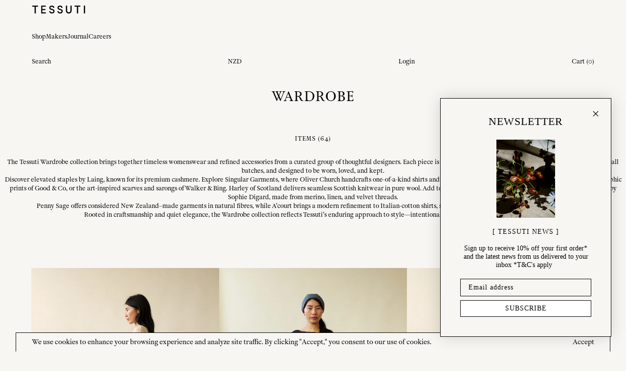

--- FILE ---
content_type: text/html
request_url: https://tessuti.co.nz/collections/wardrobe
body_size: 151704
content:
<!DOCTYPE html><html lang="en"><head><meta charSet="utf-8"/><meta name="viewport" content="width=device-width, initial-scale=1"/><meta name="google-site-verification" content="fbJS2Cnrxx4XNVUejdY7LwTnQeE0vtfm2b-rF_m46EI"/><title>Tessuti Wardrobe – Timeless Womenswear &amp; Artisanal Accessories</title><meta name="description" content="Discover Tessuti’s Wardrobe collection: timeless womenswear, natural fibres, small-batch craftsmanship. Featuring Penny Sage, A’Court, Laing, Sophie Digard &amp; more."/><meta property="og:title" content="Tessuti Wardrobe – Timeless Womenswear &amp; Artisanal Accessories"/><meta property="og:description" content="Discover Tessuti’s Wardrobe collection: timeless womenswear, natural fibres, small-batch craftsmanship. Featuring Penny Sage, A’Court, Laing, Sophie Digard &amp; more."/><meta property="og:type" content="website"/><meta property="og:locale" content="en_NZ"/><meta property="og:url" content="https://www.tessuti.co.nz/"/><meta property="og:site_name" content="Luxury Homeware &amp; Home Decor &amp; Gift Boutique | Tessuti"/><meta name="twitter:card" content="summary_large_image"/><meta name="twitter:site" content="@tessuti_nz"/><meta name="twitter:creator" content="@tessuti_nz"/><meta name="twitter:description" content="Discover Tessuti’s Wardrobe collection: timeless womenswear, natural fibres, small-batch craftsmanship. Featuring Penny Sage, A’Court, Laing, Sophie Digard &amp; more."/><link rel="canonical" href="https://tessuti.co.nz/collections/wardrobe"/><link rel="stylesheet" href="https://cdn.shopify.com/oxygen-v2/34956/25216/52424/2916877/assets/root-DjoProlS.css"/><link rel="stylesheet" href="https://cdn.shopify.com/oxygen-v2/34956/25216/52424/2916877/assets/SanityLinks-B7hc8amD.css"/><link rel="stylesheet" href="https://cdn.shopify.com/oxygen-v2/34956/25216/52424/2916877/assets/CommonImage-DDKalixW.css"/><link rel="stylesheet" href="https://cdn.shopify.com/oxygen-v2/34956/25216/52424/2916877/assets/SanityContent-Ck8vZpCu.css"/><link rel="stylesheet" href="https://cdn.shopify.com/oxygen-v2/34956/25216/52424/2916877/assets/MakersFeature-Bhcp_ZYF.css"/><link rel="stylesheet" href="https://cdn.shopify.com/oxygen-v2/34956/25216/52424/2916877/assets/PriceRender-CwEe8NnZ.css"/><link rel="stylesheet" href="https://cdn.shopify.com/oxygen-v2/34956/25216/52424/2916877/assets/CommonButton-Cq2_3vXw.css"/><link rel="stylesheet" href="https://cdn.shopify.com/oxygen-v2/34956/25216/52424/2916877/assets/FormRender-YMmPJ2Ss.css"/><link rel="stylesheet" href="https://cdn.shopify.com/oxygen-v2/34956/25216/52424/2916877/assets/useErrorBoundary-LrmoZX5X.css"/><link rel="stylesheet" href="https://cdn.shopify.com/oxygen-v2/34956/25216/52424/2916877/assets/ErrorRoute-DRKXqWnH.css"/><link rel="preconnect" href="https://cdn.shopify.com"/><link rel="preconnect" href="https://shop.app"/><link rel="icon" type="image/svg+xml" href="https://cdn.shopify.com/oxygen-v2/34956/25216/52424/2916877/assets/favicon-DAXXPdJq.png"/><link rel="stylesheet" href="https://cdn.shopify.com/oxygen-v2/34956/25216/52424/2916877/assets/collections-Ciz74Ha_.css"/><link rel="stylesheet" href="https://cdn.shopify.com/oxygen-v2/34956/25216/52424/2916877/assets/ProductCards-CQIevwht.css"/><link rel="stylesheet" href="https://cdn.shopify.com/oxygen-v2/34956/25216/52424/2916877/assets/ProductCard-D2PJGIgG.css"/><link rel="stylesheet" href="https://cdn.shopify.com/oxygen-v2/34956/25216/52424/2916877/assets/TransitionFadeInOnScroll-CA80uG1j.css"/><script id="klaviyo-bootstrap" nonce="6d8b3685b92aca642910eef9e0cc0689">!function(){if(!window.klaviyo){window._klOnsite=window._klOnsite||[];try{window.klaviyo=new Proxy({},{get:function(n,i){return'push'===i?function(){var n;(n=window._klOnsite).push.apply(n,arguments)}:function(){for(var n=arguments.length,o=new Array(n),w=0;w<n;w++)o[w]=arguments[w];var t='function'==typeof o[o.length-1]?o.pop():void 0,e=new Promise(function(n){window._klOnsite.push([i].concat(o,[function(i){t&&t(i),n(i)}]))});return e}}})}catch(n){window.klaviyo=window.klaviyo||[],window.klaviyo.push=function(){var n;(n=window._klOnsite).push.apply(n,arguments)}}}}();</script><script async="" src="https://static.klaviyo.com/onsite/js/klaviyo.js?company_id=VfzSWK" nonce="6d8b3685b92aca642910eef9e0cc0689"></script><script id="Facebook" nonce="6d8b3685b92aca642910eef9e0cc0689">
        !function(f,b,e,v,n,t,s)
        {if(f.fbq)return;n=f.fbq=function(){n.callMethod?
        n.callMethod.apply(n,arguments):n.queue.push(arguments)};
        if(!f._fbq)f._fbq=n;n.push=n;n.loaded=!0;n.version='2.0';
        n.queue=[];t=b.createElement(e);
        t.src=v;s=b.getElementsByTagName(e)[0];
        s.parentNode.insertBefore(t,s)}(window, document,'script',
        'https://connect.facebook.net/en_US/fbevents.js');
        fbq('init', '1745625995570838');
        fbq('track', 'PageView');
      </script><script async="" id="GoogleAnalyticsScript" src="https://www.googletagmanager.com/gtag/js?id=G-HK3JBDXG8J" nonce="6d8b3685b92aca642910eef9e0cc0689"></script></head><body id="root"><header class="_container_22lyd_9 _container_TOP_22lyd_39"><div class="_inner_22lyd_23"><a href="/" aria-label="Home"><svg version="1.1" id="Logo" x="0px" y="0px" viewBox="0 0 663 113" xml:space="preserve" width="110"><g><path d="M34.3,22.9v80.8h14.8V22.9h27.8V9.3H6.5v13.6H34.3z M173.6,103.7V90.4h-43.7V64h37V50.7h-37V22.8h42.3V9.3h-56.8v94.4
		H173.6z M224.4,96.6c6.3,5.7,14.2,8.5,23.8,8.5c8.9,0,16.4-2.4,22.3-7.1c5.9-4.7,9.2-10.8,9.9-18.3c0.7-6.9-1-12.9-5.2-18
		c-4.2-5.1-11-8.8-20.3-11.3l-12.1-3.2c-8.4-2.2-12.6-6.3-12.6-12.3c0-3.8,1.6-7,4.8-9.4c3.2-2.4,7-3.6,11.5-3.6
		c4.9,0,8.9,1.3,11.9,3.9c3,2.6,4.5,6,4.5,10.3h14.5c0-8.5-2.9-15.3-8.7-20.3c-5.8-5.1-13.1-7.6-22-7.6c-8.5,0-15.8,2.5-21.9,7.6
		c-6.1,5.1-9.2,11.5-9.2,19.4c0,12.7,7.8,21.1,23.4,25.3l11.9,3c10.4,2.5,15.4,7.6,14.9,15.3c-0.5,3.7-2.3,6.7-5.3,9.2
		c-3,2.5-7.2,3.7-12.5,3.7c-5.4,0-9.8-1.6-13.3-4.7c-3.5-3.2-5.3-6.7-5.5-10.7h-14.5C214.9,84.2,218.1,90.9,224.4,96.6 M325.3,96.6
		c6.3,5.7,14.2,8.5,23.8,8.5c9,0,16.4-2.4,22.3-7.1c5.9-4.7,9.2-10.8,9.9-18.3c0.7-6.9-1-12.9-5.2-18c-4.2-5.1-11-8.8-20.3-11.3
		l-12-3.2c-8.4-2.2-12.6-6.3-12.6-12.3c0-3.8,1.6-7,4.8-9.4c3.2-2.4,7-3.6,11.5-3.6c4.9,0,8.9,1.3,11.9,3.9c3,2.6,4.5,6,4.5,10.3
		h14.5c0-8.5-2.9-15.3-8.7-20.3c-5.8-5.1-13.1-7.6-22-7.6c-8.5,0-15.8,2.5-21.9,7.6c-6.1,5.1-9.2,11.5-9.2,19.4
		c0,12.7,7.8,21.1,23.4,25.3l11.9,3c10.4,2.5,15.4,7.6,14.9,15.3c-0.6,3.7-2.3,6.7-5.3,9.2c-3,2.5-7.2,3.7-12.5,3.7
		c-5.4,0-9.8-1.6-13.3-4.7c-3.5-3.2-5.3-6.7-5.5-10.7h-14.5C315.8,84.2,319,90.9,325.3,96.6 M435.7,71V9.3h-14.8V71
		c0,10,3.4,18.2,10.2,24.6c6.8,6.3,15.1,9.5,24.9,9.5c9.7,0,17.9-3.2,24.7-9.5c6.8-6.4,10.2-14.5,10.2-24.6V9.3h-14.7V71
		c0,5.9-2,10.8-6,14.5c-4,3.7-8.7,5.6-14.3,5.6c-5.6,0-10.3-1.9-14.3-5.6C437.7,81.8,435.7,76.9,435.7,71 M555.8,22.9v80.8h14.8
		V22.9h27.8V9.3H528v13.6H555.8z M656.5,9.3H642v94.4h14.5V9.3z"></path></g></svg></a><div class="_menu_22lyd_70"><span class="sanity-link__container"><button class="sanity-link sanity-link-submenu__link sanity-link--inactive">Shop</button></span><span class="sanity-link__container"><button class="sanity-link sanity-link-submenu__link sanity-link--inactive">Makers</button></span><span class="sanity-link__container"><button class="sanity-link sanity-link-submenu__link sanity-link--inactive">Journal</button></span><span class="sanity-link__container"><a class="sanity-link" href="/pages/careers" data-discover="true"><span>Careers</span></a></span></div><div class="_actions_22lyd_71"><span class="sanity-link__container"></span><span class="sanity-link__container"><button class="sanity-link _container_60v2a_1 sanity-link-currency__link">NZD</button></span><span class="sanity-link__container"><button class="sanity-link _container_60v2a_1 sanity-link-submenu__link">Login</button></span><span class="sanity-link__container"><button class="sanity-link _container_60v2a_1 sanity-link-submenu__link">Cart<!-- --> <!-- -->(<!-- -->0<!-- -->)</button></span></div></div></header><header class="_container_smbwg_9"><div class="_inner_smbwg_23"><nav class="_nav_smbwg_39"><a href="/" class="_logo_smbwg_30" aria-label="Home"><svg version="1.1" id="Logo" x="0px" y="0px" viewBox="0 0 663 113" xml:space="preserve" width="110"><g><path d="M34.3,22.9v80.8h14.8V22.9h27.8V9.3H6.5v13.6H34.3z M173.6,103.7V90.4h-43.7V64h37V50.7h-37V22.8h42.3V9.3h-56.8v94.4
		H173.6z M224.4,96.6c6.3,5.7,14.2,8.5,23.8,8.5c8.9,0,16.4-2.4,22.3-7.1c5.9-4.7,9.2-10.8,9.9-18.3c0.7-6.9-1-12.9-5.2-18
		c-4.2-5.1-11-8.8-20.3-11.3l-12.1-3.2c-8.4-2.2-12.6-6.3-12.6-12.3c0-3.8,1.6-7,4.8-9.4c3.2-2.4,7-3.6,11.5-3.6
		c4.9,0,8.9,1.3,11.9,3.9c3,2.6,4.5,6,4.5,10.3h14.5c0-8.5-2.9-15.3-8.7-20.3c-5.8-5.1-13.1-7.6-22-7.6c-8.5,0-15.8,2.5-21.9,7.6
		c-6.1,5.1-9.2,11.5-9.2,19.4c0,12.7,7.8,21.1,23.4,25.3l11.9,3c10.4,2.5,15.4,7.6,14.9,15.3c-0.5,3.7-2.3,6.7-5.3,9.2
		c-3,2.5-7.2,3.7-12.5,3.7c-5.4,0-9.8-1.6-13.3-4.7c-3.5-3.2-5.3-6.7-5.5-10.7h-14.5C214.9,84.2,218.1,90.9,224.4,96.6 M325.3,96.6
		c6.3,5.7,14.2,8.5,23.8,8.5c9,0,16.4-2.4,22.3-7.1c5.9-4.7,9.2-10.8,9.9-18.3c0.7-6.9-1-12.9-5.2-18c-4.2-5.1-11-8.8-20.3-11.3
		l-12-3.2c-8.4-2.2-12.6-6.3-12.6-12.3c0-3.8,1.6-7,4.8-9.4c3.2-2.4,7-3.6,11.5-3.6c4.9,0,8.9,1.3,11.9,3.9c3,2.6,4.5,6,4.5,10.3
		h14.5c0-8.5-2.9-15.3-8.7-20.3c-5.8-5.1-13.1-7.6-22-7.6c-8.5,0-15.8,2.5-21.9,7.6c-6.1,5.1-9.2,11.5-9.2,19.4
		c0,12.7,7.8,21.1,23.4,25.3l11.9,3c10.4,2.5,15.4,7.6,14.9,15.3c-0.6,3.7-2.3,6.7-5.3,9.2c-3,2.5-7.2,3.7-12.5,3.7
		c-5.4,0-9.8-1.6-13.3-4.7c-3.5-3.2-5.3-6.7-5.5-10.7h-14.5C315.8,84.2,319,90.9,325.3,96.6 M435.7,71V9.3h-14.8V71
		c0,10,3.4,18.2,10.2,24.6c6.8,6.3,15.1,9.5,24.9,9.5c9.7,0,17.9-3.2,24.7-9.5c6.8-6.4,10.2-14.5,10.2-24.6V9.3h-14.7V71
		c0,5.9-2,10.8-6,14.5c-4,3.7-8.7,5.6-14.3,5.6c-5.6,0-10.3-1.9-14.3-5.6C437.7,81.8,435.7,76.9,435.7,71 M555.8,22.9v80.8h14.8
		V22.9h27.8V9.3H528v13.6H555.8z M656.5,9.3H642v94.4h14.5V9.3z"></path></g></svg></a><button class="_link_smbwg_48">Cart <!-- -->(<!-- -->0<!-- -->)</button></nav><nav class="_nav_smbwg_39"><button class="_link_smbwg_48">Shop</button></nav></div></header><main><div class="_container_1f4uj_9"><div class="_heading_1f4uj_14"><h1 class="_title_1f4uj_19">Wardrobe</h1><h2 class="_subtitle_1f4uj_37">Items (<!-- -->64<!-- -->)</h2><div class="_description_1f4uj_27"><p>The Tessuti Wardrobe collection brings together timeless womenswear and refined accessories from a curated group of thoughtful designers. Each piece is made with care—crafted from natural fibres, produced in small batches, and designed to be worn, loved, and kept.</p><p>Discover elevated staples by Laing, known for its premium cashmere. Explore Singular Garments, where Oliver Church handcrafts one-of-a-kind shirts and jackets from antique textiles. Wrap yourself in the photographic prints of Good &amp; Co, or the art-inspired scarves and sarongs of Walker &amp; Bing. Harley of Scotland delivers seamless Scottish knitwear in pure wool. Add texture and heirloom charm with hand-crocheted accessories by Sophie Digard, made from merino, linen, and velvet threads.</p><p>Penny Sage offers considered New Zealand–made garments in natural fibres, while A’court brings a modern refinement to Italian-cotton shirts, skirts, and dresses—designed and made in New York.</p><p>Rooted in craftsmanship and quiet elegance, the Wardrobe collection reflects Tessuti’s enduring approach to style—intentional, beautifully made, and built to last.</p></div></div><div class="_container_15eo8_9"><div class="_container_rhk6p_9 _transition_xmctq_1 _hidden_xmctq_5"><a aria-label="View Ondine Dress - Pearl" class="_link_rhk6p_19" href="/products/ondine-dress-pearl" data-discover="true"><span> </span></a><div class="_container_pv8vu_1 _image_rhk6p_28"><img class="_image_pv8vu_5 _cover_pv8vu_10" src="https://cdn.shopify.com/s/files/1/0116/2602/files/3x4-PennySage_SS2515253_1365x1820_crop_center.jpg?v=1764354743?" srcSet="https://cdn.shopify.com/s/files/1/0116/2602/files/3x4-PennySage_SS2515253_360x480_crop_center.jpg?v=1764354743? 360w, https://cdn.shopify.com/s/files/1/0116/2602/files/3x4-PennySage_SS2515253_640x853_crop_center.jpg?v=1764354743? 640w, https://cdn.shopify.com/s/files/1/0116/2602/files/3x4-PennySage_SS2515253_960x1280_crop_center.jpg?v=1764354743? 960w, https://cdn.shopify.com/s/files/1/0116/2602/files/3x4-PennySage_SS2515253_1280x1707_crop_center.jpg?v=1764354743? 1280w" sizes="100vw" alt="Ondine Dress - Pearl" loading="lazy" style="aspect-ratio:0.75"/></div><div class="_caption_rhk6p_34"><div class="_vendor_rhk6p_42">Penny Sage</div><h3 class="_title_rhk6p_48">Ondine Dress - Pearl</h3><div class="_container_1qkvv_1"><div><div class="_priceRender_nt58p_1">$<!-- -->690<!-- --> <span class="_priceRender__code_nt58p_4">NZD</span></div></div></div></div></div><div class="_container_rhk6p_9 _transition_xmctq_1 _hidden_xmctq_5"><a aria-label="View Harmony Skirt - Charcoal" class="_link_rhk6p_19" href="/products/harmony-skirt-charcoal" data-discover="true"><span> </span></a><div class="_container_pv8vu_1 _image_rhk6p_28"><img class="_image_pv8vu_5 _cover_pv8vu_10" src="https://cdn.shopify.com/s/files/1/0116/2602/files/3x4-PennySage_SS2513272_1365x1820_crop_center.jpg?v=1765473998?" srcSet="https://cdn.shopify.com/s/files/1/0116/2602/files/3x4-PennySage_SS2513272_360x480_crop_center.jpg?v=1765473998? 360w, https://cdn.shopify.com/s/files/1/0116/2602/files/3x4-PennySage_SS2513272_640x853_crop_center.jpg?v=1765473998? 640w, https://cdn.shopify.com/s/files/1/0116/2602/files/3x4-PennySage_SS2513272_960x1280_crop_center.jpg?v=1765473998? 960w, https://cdn.shopify.com/s/files/1/0116/2602/files/3x4-PennySage_SS2513272_1280x1707_crop_center.jpg?v=1765473998? 1280w" sizes="100vw" alt="Harmony Skirt - Charcoal" loading="lazy" style="aspect-ratio:0.75"/></div><div class="_caption_rhk6p_34"><div class="_vendor_rhk6p_42">Penny Sage</div><h3 class="_title_rhk6p_48">Harmony Skirt - Charcoal</h3><div class="_container_1qkvv_1"><div><div class="_priceRender_nt58p_1">$<!-- -->420<!-- --> <span class="_priceRender__code_nt58p_4">NZD</span></div></div></div></div></div><div class="_container_rhk6p_9 _transition_xmctq_1 _hidden_xmctq_5"><a aria-label="View Tom Skirt - Enzyme Denim" class="_link_rhk6p_19" href="/products/tom-skirt-enzyme-denim" data-discover="true"><span> </span></a><div class="_container_pv8vu_1 _image_rhk6p_28"><img class="_image_pv8vu_5 _cover_pv8vu_10" src="https://cdn.shopify.com/s/files/1/0116/2602/files/3x4-PennySage_SS2515441_1365x1820_crop_center.jpg?v=1765645383?" srcSet="https://cdn.shopify.com/s/files/1/0116/2602/files/3x4-PennySage_SS2515441_360x480_crop_center.jpg?v=1765645383? 360w, https://cdn.shopify.com/s/files/1/0116/2602/files/3x4-PennySage_SS2515441_640x853_crop_center.jpg?v=1765645383? 640w, https://cdn.shopify.com/s/files/1/0116/2602/files/3x4-PennySage_SS2515441_960x1280_crop_center.jpg?v=1765645383? 960w, https://cdn.shopify.com/s/files/1/0116/2602/files/3x4-PennySage_SS2515441_1280x1707_crop_center.jpg?v=1765645383? 1280w" sizes="100vw" alt="Tom Skirt - Enzyme Denim" loading="lazy" style="aspect-ratio:0.75"/></div><div class="_caption_rhk6p_34"><div class="_vendor_rhk6p_42">Penny Sage</div><h3 class="_title_rhk6p_48">Tom Skirt - Enzyme Denim</h3><div class="_container_1qkvv_1"><div><div class="_priceRender_nt58p_1">$<!-- -->450<!-- --> <span class="_priceRender__code_nt58p_4">NZD</span></div></div></div></div></div><div class="_container_rhk6p_9 _transition_xmctq_1 _hidden_xmctq_5"><a aria-label="View Mazzy Dress - Fig &amp; Cinnamon Stripe" class="_link_rhk6p_19" href="/products/mazzy-dress-fig-cinnamon-stripe" data-discover="true"><span> </span></a><div class="_container_pv8vu_1 _image_rhk6p_28"><img class="_image_pv8vu_5 _cover_pv8vu_10" src="https://cdn.shopify.com/s/files/1/0116/2602/files/3x4-PennySage_SS2513257_1365x1820_crop_center.jpg?v=1760584187?" srcSet="https://cdn.shopify.com/s/files/1/0116/2602/files/3x4-PennySage_SS2513257_360x480_crop_center.jpg?v=1760584187? 360w, https://cdn.shopify.com/s/files/1/0116/2602/files/3x4-PennySage_SS2513257_640x853_crop_center.jpg?v=1760584187? 640w, https://cdn.shopify.com/s/files/1/0116/2602/files/3x4-PennySage_SS2513257_960x1280_crop_center.jpg?v=1760584187? 960w, https://cdn.shopify.com/s/files/1/0116/2602/files/3x4-PennySage_SS2513257_1280x1707_crop_center.jpg?v=1760584187? 1280w" sizes="100vw" alt="Mazzy Dress - Fig &amp; Cinnamon Stripe" loading="lazy" style="aspect-ratio:0.75"/></div><div class="_caption_rhk6p_34"><div class="_vendor_rhk6p_42">Penny Sage</div><h3 class="_title_rhk6p_48">Mazzy Dress - Fig &amp; Cinnamon Stripe</h3><div class="_container_1qkvv_1"><div><div class="_priceRender_nt58p_1">$<!-- -->640<!-- --> <span class="_priceRender__code_nt58p_4">NZD</span></div></div></div></div></div><div class="_container_rhk6p_9 _transition_xmctq_1 _hidden_xmctq_5"><a aria-label="View Hope Blouse - Thistle" class="_link_rhk6p_19" href="/products/hope-blouse-thistle" data-discover="true"><span> </span></a><div class="_container_pv8vu_1 _image_rhk6p_28"><img class="_image_pv8vu_5 _cover_pv8vu_10" src="https://cdn.shopify.com/s/files/1/0116/2602/files/Hope_Blouse_-_Thistle_3x4-hope_thistle_v01_1406x1875_crop_center.jpg?v=1762319551?" srcSet="https://cdn.shopify.com/s/files/1/0116/2602/files/Hope_Blouse_-_Thistle_3x4-hope_thistle_v01_360x480_crop_center.jpg?v=1762319551? 360w, https://cdn.shopify.com/s/files/1/0116/2602/files/Hope_Blouse_-_Thistle_3x4-hope_thistle_v01_640x853_crop_center.jpg?v=1762319551? 640w, https://cdn.shopify.com/s/files/1/0116/2602/files/Hope_Blouse_-_Thistle_3x4-hope_thistle_v01_960x1280_crop_center.jpg?v=1762319551? 960w, https://cdn.shopify.com/s/files/1/0116/2602/files/Hope_Blouse_-_Thistle_3x4-hope_thistle_v01_1280x1707_crop_center.jpg?v=1762319551? 1280w" sizes="100vw" alt="Hope Blouse - Thistle" loading="lazy" style="aspect-ratio:0.75"/></div><div class="_caption_rhk6p_34"><div class="_vendor_rhk6p_42">A&#x27;Court</div><h3 class="_title_rhk6p_48">Hope Blouse - Thistle</h3><div class="_container_1qkvv_1"><div><div class="_priceRender_nt58p_1">$<!-- -->968<!-- -->.<!-- -->90<!-- --> <span class="_priceRender__code_nt58p_4">NZD</span></div></div></div></div></div><div class="_container_rhk6p_9 _transition_xmctq_1 _hidden_xmctq_5"><a aria-label="View Hope Blouse - Vermeer Blue" class="_link_rhk6p_19" href="/products/hope-blouse-vermeer-blue" data-discover="true"><span> </span></a><div class="_container_pv8vu_1 _image_rhk6p_28"><img class="_image_pv8vu_5 _cover_pv8vu_10" src="https://cdn.shopify.com/s/files/1/0116/2602/files/Hope_Blouse_-_Vermeer_Blue_3x4-v01_1406x1875_crop_center.jpg?v=1762318851?" srcSet="https://cdn.shopify.com/s/files/1/0116/2602/files/Hope_Blouse_-_Vermeer_Blue_3x4-v01_360x480_crop_center.jpg?v=1762318851? 360w, https://cdn.shopify.com/s/files/1/0116/2602/files/Hope_Blouse_-_Vermeer_Blue_3x4-v01_640x853_crop_center.jpg?v=1762318851? 640w, https://cdn.shopify.com/s/files/1/0116/2602/files/Hope_Blouse_-_Vermeer_Blue_3x4-v01_960x1280_crop_center.jpg?v=1762318851? 960w, https://cdn.shopify.com/s/files/1/0116/2602/files/Hope_Blouse_-_Vermeer_Blue_3x4-v01_1280x1707_crop_center.jpg?v=1762318851? 1280w" sizes="100vw" alt="Hope Blouse - Vermeer Blue" loading="lazy" style="aspect-ratio:0.75"/></div><div class="_caption_rhk6p_34"><div class="_vendor_rhk6p_42">A&#x27;Court</div><h3 class="_title_rhk6p_48">Hope Blouse - Vermeer Blue</h3><div class="_container_1qkvv_1"><div><div class="_priceRender_nt58p_1">$<!-- -->968<!-- -->.<!-- -->90<!-- --> <span class="_priceRender__code_nt58p_4">NZD</span></div></div></div></div></div><div class="_container_rhk6p_9 _transition_xmctq_1 _hidden_xmctq_5"><a aria-label="View La Classic Blouse - Creme" class="_link_rhk6p_19" href="/products/la-classic-blouse-creme" data-discover="true"><span> </span></a><div class="_container_pv8vu_1 _image_rhk6p_28"><img class="_image_pv8vu_5 _cover_pv8vu_10" src="https://cdn.shopify.com/s/files/1/0116/2602/files/La_Classic_Blouse_-_Creme_3x4-aclassic_creme_v01_1406x1875_crop_center.jpg?v=1762320381?" srcSet="https://cdn.shopify.com/s/files/1/0116/2602/files/La_Classic_Blouse_-_Creme_3x4-aclassic_creme_v01_360x480_crop_center.jpg?v=1762320381? 360w, https://cdn.shopify.com/s/files/1/0116/2602/files/La_Classic_Blouse_-_Creme_3x4-aclassic_creme_v01_640x853_crop_center.jpg?v=1762320381? 640w, https://cdn.shopify.com/s/files/1/0116/2602/files/La_Classic_Blouse_-_Creme_3x4-aclassic_creme_v01_960x1280_crop_center.jpg?v=1762320381? 960w, https://cdn.shopify.com/s/files/1/0116/2602/files/La_Classic_Blouse_-_Creme_3x4-aclassic_creme_v01_1280x1707_crop_center.jpg?v=1762320381? 1280w" sizes="100vw" alt="La Classic Blouse - Creme" loading="lazy" style="aspect-ratio:0.75"/></div><div class="_caption_rhk6p_34"><div class="_vendor_rhk6p_42">A&#x27;Court</div><h3 class="_title_rhk6p_48">La Classic Blouse - Creme</h3><div class="_container_1qkvv_1"><div><div class="_priceRender_nt58p_1">$<!-- -->814<!-- -->.<!-- -->90<!-- --> <span class="_priceRender__code_nt58p_4">NZD</span></div></div></div></div></div><div class="_container_rhk6p_9 _transition_xmctq_1 _hidden_xmctq_5"><a aria-label="View Poppy Blouse - Robin&#x27;s Egg Stripe" class="_link_rhk6p_19" href="/products/poppy-blouse-robins-egg-stripe" data-discover="true"><span> </span></a><div class="_container_pv8vu_1 _image_rhk6p_28"><img class="_image_pv8vu_5 _cover_pv8vu_10" src="https://cdn.shopify.com/s/files/1/0116/2602/files/3x4-Poppy-Blouse---Robin_s-Egg-Stripe-_2743_1500w_300dpi_v01_1406x1875_crop_center.jpg?v=1744343100?" srcSet="https://cdn.shopify.com/s/files/1/0116/2602/files/3x4-Poppy-Blouse---Robin_s-Egg-Stripe-_2743_1500w_300dpi_v01_360x480_crop_center.jpg?v=1744343100? 360w, https://cdn.shopify.com/s/files/1/0116/2602/files/3x4-Poppy-Blouse---Robin_s-Egg-Stripe-_2743_1500w_300dpi_v01_640x853_crop_center.jpg?v=1744343100? 640w, https://cdn.shopify.com/s/files/1/0116/2602/files/3x4-Poppy-Blouse---Robin_s-Egg-Stripe-_2743_1500w_300dpi_v01_960x1280_crop_center.jpg?v=1744343100? 960w, https://cdn.shopify.com/s/files/1/0116/2602/files/3x4-Poppy-Blouse---Robin_s-Egg-Stripe-_2743_1500w_300dpi_v01_1280x1707_crop_center.jpg?v=1744343100? 1280w" sizes="100vw" alt="Poppy Blouse - Robin&#x27;s Egg Stripe" loading="lazy" style="aspect-ratio:0.75"/></div><div class="_caption_rhk6p_34"><div class="_vendor_rhk6p_42">A&#x27;Court</div><h3 class="_title_rhk6p_48">Poppy Blouse - Robin&#x27;s Egg Stripe</h3><div class="_container_1qkvv_1"><div><div class="_priceRender_nt58p_1">$<!-- -->898<!-- --> <span class="_priceRender__code_nt58p_4">NZD</span></div></div></div></div></div><div class="_container_rhk6p_9 _transition_xmctq_1 _hidden_xmctq_5"><a aria-label="View Portobello Blouse - Embroidered / Snow" class="_link_rhk6p_19" href="/products/portobello-blouse-embroidered-snow" data-discover="true"><span> </span></a><div class="_container_pv8vu_1 _image_rhk6p_28"><img class="_image_pv8vu_5 _cover_pv8vu_10" src="https://cdn.shopify.com/s/files/1/0116/2602/files/Portobello_Blouse_-_Embroidered___Snow_3x4-LowRes_1600x2134_crop_center.jpg?v=1764571626?" srcSet="https://cdn.shopify.com/s/files/1/0116/2602/files/Portobello_Blouse_-_Embroidered___Snow_3x4-LowRes_360x480_crop_center.jpg?v=1764571626? 360w, https://cdn.shopify.com/s/files/1/0116/2602/files/Portobello_Blouse_-_Embroidered___Snow_3x4-LowRes_640x854_crop_center.jpg?v=1764571626? 640w, https://cdn.shopify.com/s/files/1/0116/2602/files/Portobello_Blouse_-_Embroidered___Snow_3x4-LowRes_960x1280_crop_center.jpg?v=1764571626? 960w, https://cdn.shopify.com/s/files/1/0116/2602/files/Portobello_Blouse_-_Embroidered___Snow_3x4-LowRes_1280x1707_crop_center.jpg?v=1764571626? 1280w" sizes="100vw" alt="Portobello Blouse - Embroidered / Snow" loading="lazy" style="aspect-ratio:0.75"/></div><div class="_caption_rhk6p_34"><div class="_vendor_rhk6p_42">A&#x27;Court</div><h3 class="_title_rhk6p_48">Portobello Blouse - Embroidered / Snow</h3><div class="_container_1qkvv_1"><div><div class="_priceRender_nt58p_1">$<!-- -->1130<!-- -->.<!-- -->90<!-- --> <span class="_priceRender__code_nt58p_4">NZD</span></div></div></div></div></div><div class="_container_rhk6p_9 _transition_xmctq_1 _hidden_xmctq_5"><a aria-label="View Portobello Blouse - Black Fine Stripe" class="_link_rhk6p_19" href="/products/portobello-blouse-black-fine-stripe" data-discover="true"><span> </span></a><div class="_container_pv8vu_1 _image_rhk6p_28"><img class="_image_pv8vu_5 _cover_pv8vu_10" src="https://cdn.shopify.com/s/files/1/0116/2602/files/Portobello_Blouse_-_Black_Fine_Stripe_3x4_i_v01_1406x1875_crop_center.jpg?v=1762322467?" srcSet="https://cdn.shopify.com/s/files/1/0116/2602/files/Portobello_Blouse_-_Black_Fine_Stripe_3x4_i_v01_360x480_crop_center.jpg?v=1762322467? 360w, https://cdn.shopify.com/s/files/1/0116/2602/files/Portobello_Blouse_-_Black_Fine_Stripe_3x4_i_v01_640x853_crop_center.jpg?v=1762322467? 640w, https://cdn.shopify.com/s/files/1/0116/2602/files/Portobello_Blouse_-_Black_Fine_Stripe_3x4_i_v01_960x1280_crop_center.jpg?v=1762322467? 960w, https://cdn.shopify.com/s/files/1/0116/2602/files/Portobello_Blouse_-_Black_Fine_Stripe_3x4_i_v01_1280x1707_crop_center.jpg?v=1762322467? 1280w" sizes="100vw" alt="Portobello Blouse - Black Fine Stripe" loading="lazy" style="aspect-ratio:0.75"/></div><div class="_caption_rhk6p_34"><div class="_vendor_rhk6p_42">A&#x27;Court</div><h3 class="_title_rhk6p_48">Portobello Blouse - Black Fine Stripe</h3><div class="_container_1qkvv_1"><div><div class="_priceRender_nt58p_1">$<!-- -->1011<!-- -->.<!-- -->90<!-- --> <span class="_priceRender__code_nt58p_4">NZD</span></div></div></div></div></div><div class="_container_rhk6p_9 _transition_xmctq_1 _hidden_xmctq_5"><a aria-label="View Drawcord La Jupe - Creme Corduroy" class="_link_rhk6p_19" href="/products/drawcord-la-jupe-creme-corduroy" data-discover="true"><span> </span></a><div class="_container_pv8vu_1 _image_rhk6p_28"><img class="_image_pv8vu_5 _cover_pv8vu_10" src="https://cdn.shopify.com/s/files/1/0116/2602/files/Drawcord-La-Jupe---Creme-Corduroy-3x4-drawcord_creme-v01_1406x1875_crop_center.jpg?v=1762324636?" srcSet="https://cdn.shopify.com/s/files/1/0116/2602/files/Drawcord-La-Jupe---Creme-Corduroy-3x4-drawcord_creme-v01_360x480_crop_center.jpg?v=1762324636? 360w, https://cdn.shopify.com/s/files/1/0116/2602/files/Drawcord-La-Jupe---Creme-Corduroy-3x4-drawcord_creme-v01_640x853_crop_center.jpg?v=1762324636? 640w, https://cdn.shopify.com/s/files/1/0116/2602/files/Drawcord-La-Jupe---Creme-Corduroy-3x4-drawcord_creme-v01_960x1280_crop_center.jpg?v=1762324636? 960w, https://cdn.shopify.com/s/files/1/0116/2602/files/Drawcord-La-Jupe---Creme-Corduroy-3x4-drawcord_creme-v01_1280x1707_crop_center.jpg?v=1762324636? 1280w" sizes="100vw" alt="Drawcord La Jupe - Creme Corduroy" loading="lazy" style="aspect-ratio:0.75"/></div><div class="_caption_rhk6p_34"><div class="_vendor_rhk6p_42">A&#x27;Court</div><h3 class="_title_rhk6p_48">Drawcord La Jupe - Creme Corduroy</h3><div class="_container_1qkvv_1"><div><div class="_priceRender_nt58p_1">$<!-- -->1113<!-- -->.<!-- -->90<!-- --> <span class="_priceRender__code_nt58p_4">NZD</span></div></div></div></div></div><div class="_container_rhk6p_9 _transition_xmctq_1 _hidden_xmctq_5"><a aria-label="View Drawcord La Jupe - Black Fine Stripe" class="_link_rhk6p_19" href="/products/drawcord-la-jupe-black-fine-stripe" data-discover="true"><span> </span></a><div class="_container_pv8vu_1 _image_rhk6p_28"><img class="_image_pv8vu_5 _cover_pv8vu_10" src="https://cdn.shopify.com/s/files/1/0116/2602/files/Drawcord_La_Jupe_-_Black_Fine_Stripe_3x4-drawcord_stripe-v01_1406x1875_crop_center.jpg?v=1762327333?" srcSet="https://cdn.shopify.com/s/files/1/0116/2602/files/Drawcord_La_Jupe_-_Black_Fine_Stripe_3x4-drawcord_stripe-v01_360x480_crop_center.jpg?v=1762327333? 360w, https://cdn.shopify.com/s/files/1/0116/2602/files/Drawcord_La_Jupe_-_Black_Fine_Stripe_3x4-drawcord_stripe-v01_640x853_crop_center.jpg?v=1762327333? 640w, https://cdn.shopify.com/s/files/1/0116/2602/files/Drawcord_La_Jupe_-_Black_Fine_Stripe_3x4-drawcord_stripe-v01_960x1280_crop_center.jpg?v=1762327333? 960w, https://cdn.shopify.com/s/files/1/0116/2602/files/Drawcord_La_Jupe_-_Black_Fine_Stripe_3x4-drawcord_stripe-v01_1280x1707_crop_center.jpg?v=1762327333? 1280w" sizes="100vw" alt="Drawcord La Jupe - Black Fine Stripe" loading="lazy" style="aspect-ratio:0.75"/></div><div class="_caption_rhk6p_34"><div class="_vendor_rhk6p_42">A&#x27;Court</div><h3 class="_title_rhk6p_48">Drawcord La Jupe - Black Fine Stripe</h3><div class="_container_1qkvv_1"><div><div class="_priceRender_nt58p_1">$<!-- -->1113<!-- -->.<!-- -->90<!-- --> <span class="_priceRender__code_nt58p_4">NZD</span></div></div></div></div></div><div class="_container_rhk6p_9 _transition_xmctq_1 _hidden_xmctq_5"><a aria-label="View Vivienne Dress - Navy" class="_link_rhk6p_19" href="/products/vivienne-dress-navy" data-discover="true"><span> </span></a><div class="_container_pv8vu_1 _image_rhk6p_28"><img class="_image_pv8vu_5 _cover_pv8vu_10" src="https://cdn.shopify.com/s/files/1/0116/2602/files/3x4-Vivienne-Dress---Navy-_2513_1500w_300dpi_v01_1406x1875_crop_center.jpg?v=1744342551?" srcSet="https://cdn.shopify.com/s/files/1/0116/2602/files/3x4-Vivienne-Dress---Navy-_2513_1500w_300dpi_v01_360x480_crop_center.jpg?v=1744342551? 360w, https://cdn.shopify.com/s/files/1/0116/2602/files/3x4-Vivienne-Dress---Navy-_2513_1500w_300dpi_v01_640x853_crop_center.jpg?v=1744342551? 640w, https://cdn.shopify.com/s/files/1/0116/2602/files/3x4-Vivienne-Dress---Navy-_2513_1500w_300dpi_v01_960x1280_crop_center.jpg?v=1744342551? 960w, https://cdn.shopify.com/s/files/1/0116/2602/files/3x4-Vivienne-Dress---Navy-_2513_1500w_300dpi_v01_1280x1707_crop_center.jpg?v=1744342551? 1280w" sizes="100vw" alt="Vivienne Dress - Navy" loading="lazy" style="aspect-ratio:0.75"/></div><div class="_caption_rhk6p_34"><div class="_vendor_rhk6p_42">A&#x27;Court</div><h3 class="_title_rhk6p_48">Vivienne Dress - Navy</h3><div class="_container_1qkvv_1"><div><div class="_priceRender_nt58p_1">$<!-- -->1189<!-- --> <span class="_priceRender__code_nt58p_4">NZD</span></div></div></div></div></div><div class="_container_rhk6p_9 _transition_xmctq_1 _hidden_xmctq_5"><a aria-label="View Drawcord La Jupe - Navy" class="_link_rhk6p_19" href="/products/drawcord-la-jupe-navy" data-discover="true"><span> </span></a><div class="_container_pv8vu_1 _image_rhk6p_28"><img class="_image_pv8vu_5 _cover_pv8vu_10" src="https://cdn.shopify.com/s/files/1/0116/2602/files/3x4-A-Court_La-Jupe_NavySP25_1800x2399_crop_center.jpg?v=1744343944?" srcSet="https://cdn.shopify.com/s/files/1/0116/2602/files/3x4-A-Court_La-Jupe_NavySP25_360x480_crop_center.jpg?v=1744343944? 360w, https://cdn.shopify.com/s/files/1/0116/2602/files/3x4-A-Court_La-Jupe_NavySP25_640x853_crop_center.jpg?v=1744343944? 640w, https://cdn.shopify.com/s/files/1/0116/2602/files/3x4-A-Court_La-Jupe_NavySP25_960x1280_crop_center.jpg?v=1744343944? 960w, https://cdn.shopify.com/s/files/1/0116/2602/files/3x4-A-Court_La-Jupe_NavySP25_1280x1706_crop_center.jpg?v=1744343944? 1280w, https://cdn.shopify.com/s/files/1/0116/2602/files/3x4-A-Court_La-Jupe_NavySP25_1800x2399_crop_center.jpg?v=1744343944? 1800w" sizes="100vw" alt="Drawcord La Jupe - Navy" loading="lazy" style="aspect-ratio:0.75"/></div><div class="_caption_rhk6p_34"><div class="_vendor_rhk6p_42">A&#x27;Court</div><h3 class="_title_rhk6p_48">Drawcord La Jupe - Navy</h3><div class="_container_1qkvv_1"><div><div class="_priceRender_nt58p_1">$<!-- -->1095<!-- --> <span class="_priceRender__code_nt58p_4">NZD</span></div></div></div></div></div><div class="_container_rhk6p_9 _transition_xmctq_1 _hidden_xmctq_5"><a aria-label="View Vivienne Dress - Subtle Black" class="_link_rhk6p_19" href="/products/vivienne-dress-subtle-black" data-discover="true"><span> </span></a><div class="_container_pv8vu_1 _image_rhk6p_28"><img class="_image_pv8vu_5 _cover_pv8vu_10" src="https://cdn.shopify.com/s/files/1/0116/2602/files/3x4-Vivienne-Dress---Subtle-Black-_2471_1500w_300dpi_v01_1800x2401_crop_center.jpg?v=1744342807?" srcSet="https://cdn.shopify.com/s/files/1/0116/2602/files/3x4-Vivienne-Dress---Subtle-Black-_2471_1500w_300dpi_v01_360x480_crop_center.jpg?v=1744342807? 360w, https://cdn.shopify.com/s/files/1/0116/2602/files/3x4-Vivienne-Dress---Subtle-Black-_2471_1500w_300dpi_v01_640x854_crop_center.jpg?v=1744342807? 640w, https://cdn.shopify.com/s/files/1/0116/2602/files/3x4-Vivienne-Dress---Subtle-Black-_2471_1500w_300dpi_v01_960x1281_crop_center.jpg?v=1744342807? 960w, https://cdn.shopify.com/s/files/1/0116/2602/files/3x4-Vivienne-Dress---Subtle-Black-_2471_1500w_300dpi_v01_1280x1708_crop_center.jpg?v=1744342807? 1280w, https://cdn.shopify.com/s/files/1/0116/2602/files/3x4-Vivienne-Dress---Subtle-Black-_2471_1500w_300dpi_v01_1800x2401_crop_center.jpg?v=1744342807? 1800w" sizes="100vw" alt="Vivienne Dress - Subtle Black" loading="lazy" style="aspect-ratio:0.75"/></div><div class="_caption_rhk6p_34"><div class="_vendor_rhk6p_42">A&#x27;Court</div><h3 class="_title_rhk6p_48">Vivienne Dress - Subtle Black</h3><div class="_container_1qkvv_1"><div><div class="_priceRender_nt58p_1">$<!-- -->1189<!-- --> <span class="_priceRender__code_nt58p_4">NZD</span></div></div></div></div></div><div class="_container_rhk6p_9 _transition_xmctq_1 _hidden_xmctq_5"><a aria-label="View Boxy Cotton T-Shirt - Off White" class="_link_rhk6p_19" href="/products/boxy-cotton-t-shirt-off-white" data-discover="true"><span> </span></a><div class="_container_pv8vu_1 _image_rhk6p_28"><img class="_image_pv8vu_5 _cover_pv8vu_10" src="https://cdn.shopify.com/s/files/1/0116/2602/files/3x4-Laing-SS25-BoyfriendShirtFloral_GranadaShort-_910-Large_854x1139_crop_center.jpg?v=1761089197?" srcSet="https://cdn.shopify.com/s/files/1/0116/2602/files/3x4-Laing-SS25-BoyfriendShirtFloral_GranadaShort-_910-Large_360x480_crop_center.jpg?v=1761089197? 360w, https://cdn.shopify.com/s/files/1/0116/2602/files/3x4-Laing-SS25-BoyfriendShirtFloral_GranadaShort-_910-Large_640x854_crop_center.jpg?v=1761089197? 640w" sizes="100vw" alt="Boxy Cotton T-Shirt - Off White" loading="lazy" style="aspect-ratio:0.75"/></div><div class="_caption_rhk6p_34"><div class="_vendor_rhk6p_42">Laing Home</div><h3 class="_title_rhk6p_48">Boxy Cotton T-Shirt - Off White</h3><div class="_container_1qkvv_1"><div class="_sale_1qkvv_6"><div class="_sale_1qkvv_6 _priceRender_nt58p_1">$<!-- -->169<!-- --> </div></div><div><div class="_priceRender_nt58p_1">$<!-- -->118<!-- -->.<!-- -->30<!-- --> <span class="_priceRender__code_nt58p_4">NZD</span></div></div></div></div></div><div class="_container_rhk6p_9 _transition_xmctq_1 _hidden_xmctq_5"><a aria-label="View Boyfriend Shirt - Floral" class="_link_rhk6p_19" href="/products/boyfriend-shirt-floral" data-discover="true"><span> </span></a><div class="_container_pv8vu_1 _image_rhk6p_28"><img class="_image_pv8vu_5 _cover_pv8vu_10" src="https://cdn.shopify.com/s/files/1/0116/2602/files/3x4-Laing-SS25-BoyfriendShirtFLORAL_SimonePant-433_1800x2400_crop_center.jpg?v=1756345589?" srcSet="https://cdn.shopify.com/s/files/1/0116/2602/files/3x4-Laing-SS25-BoyfriendShirtFLORAL_SimonePant-433_360x480_crop_center.jpg?v=1756345589? 360w, https://cdn.shopify.com/s/files/1/0116/2602/files/3x4-Laing-SS25-BoyfriendShirtFLORAL_SimonePant-433_640x853_crop_center.jpg?v=1756345589? 640w, https://cdn.shopify.com/s/files/1/0116/2602/files/3x4-Laing-SS25-BoyfriendShirtFLORAL_SimonePant-433_960x1280_crop_center.jpg?v=1756345589? 960w, https://cdn.shopify.com/s/files/1/0116/2602/files/3x4-Laing-SS25-BoyfriendShirtFLORAL_SimonePant-433_1280x1707_crop_center.jpg?v=1756345589? 1280w, https://cdn.shopify.com/s/files/1/0116/2602/files/3x4-Laing-SS25-BoyfriendShirtFLORAL_SimonePant-433_1800x2400_crop_center.jpg?v=1756345589? 1800w" sizes="100vw" alt="Boyfriend Shirt - Floral" loading="lazy" style="aspect-ratio:0.75"/></div><div class="_caption_rhk6p_34"><div class="_vendor_rhk6p_42">Laing Home</div><h3 class="_title_rhk6p_48">Boyfriend Shirt - Floral</h3><div class="_container_1qkvv_1"><div class="_sale_1qkvv_6"><div class="_sale_1qkvv_6 _priceRender_nt58p_1">$<!-- -->329<!-- --> </div></div><div><div class="_priceRender_nt58p_1">$<!-- -->230<!-- -->.<!-- -->30<!-- --> <span class="_priceRender__code_nt58p_4">NZD</span></div></div></div>, (Sold Out)</div></div><div class="_container_rhk6p_9 _transition_xmctq_1 _hidden_xmctq_5"><a aria-label="View Featherlight Cashmere T-Shirt - French Navy" class="_link_rhk6p_19" href="/products/featherlight-cashmere-t-shirt-french-navy" data-discover="true"><span> </span></a><div class="_container_pv8vu_1 _image_rhk6p_28"><img class="_image_pv8vu_5 _cover_pv8vu_10" src="https://cdn.shopify.com/s/files/1/0116/2602/files/3x4-Laing-AW26-55-Innvert-Pleat-Trouser-Pewter_Cashmere-Tshirt-Midnight-2099_3017c61a-d4e4-457e-a7fa-3417b1bb3459_1800x2400_crop_center.jpg?v=1760399470?" srcSet="https://cdn.shopify.com/s/files/1/0116/2602/files/3x4-Laing-AW26-55-Innvert-Pleat-Trouser-Pewter_Cashmere-Tshirt-Midnight-2099_3017c61a-d4e4-457e-a7fa-3417b1bb3459_360x480_crop_center.jpg?v=1760399470? 360w, https://cdn.shopify.com/s/files/1/0116/2602/files/3x4-Laing-AW26-55-Innvert-Pleat-Trouser-Pewter_Cashmere-Tshirt-Midnight-2099_3017c61a-d4e4-457e-a7fa-3417b1bb3459_640x853_crop_center.jpg?v=1760399470? 640w, https://cdn.shopify.com/s/files/1/0116/2602/files/3x4-Laing-AW26-55-Innvert-Pleat-Trouser-Pewter_Cashmere-Tshirt-Midnight-2099_3017c61a-d4e4-457e-a7fa-3417b1bb3459_960x1280_crop_center.jpg?v=1760399470? 960w, https://cdn.shopify.com/s/files/1/0116/2602/files/3x4-Laing-AW26-55-Innvert-Pleat-Trouser-Pewter_Cashmere-Tshirt-Midnight-2099_3017c61a-d4e4-457e-a7fa-3417b1bb3459_1280x1707_crop_center.jpg?v=1760399470? 1280w, https://cdn.shopify.com/s/files/1/0116/2602/files/3x4-Laing-AW26-55-Innvert-Pleat-Trouser-Pewter_Cashmere-Tshirt-Midnight-2099_3017c61a-d4e4-457e-a7fa-3417b1bb3459_1800x2400_crop_center.jpg?v=1760399470? 1800w" sizes="100vw" alt="Featherlight Cashmere T-Shirt - French Navy" loading="lazy" style="aspect-ratio:0.75"/></div><div class="_caption_rhk6p_34"><div class="_vendor_rhk6p_42">Laing Home</div><h3 class="_title_rhk6p_48">Featherlight Cashmere T-Shirt - French Navy</h3><div class="_container_1qkvv_1"><div><div class="_priceRender_nt58p_1">$<!-- -->389<!-- --> <span class="_priceRender__code_nt58p_4">NZD</span></div></div></div></div></div><div class="_container_rhk6p_9 _transition_xmctq_1 _hidden_xmctq_5"><a aria-label="View Oversized Knit T-Shirt - Chocolate" class="_link_rhk6p_19" href="/products/oversized-knit-t-shirt-chocolate" data-discover="true"><span> </span></a><div class="_container_pv8vu_1 _image_rhk6p_28"><img class="_image_pv8vu_5 _cover_pv8vu_10" src="https://cdn.shopify.com/s/files/1/0116/2602/files/3x4-Laing-SS25-SilkCottonOverSizedTee_SimonePant-336_1800x2400_crop_center.jpg?v=1756347065?" srcSet="https://cdn.shopify.com/s/files/1/0116/2602/files/3x4-Laing-SS25-SilkCottonOverSizedTee_SimonePant-336_360x480_crop_center.jpg?v=1756347065? 360w, https://cdn.shopify.com/s/files/1/0116/2602/files/3x4-Laing-SS25-SilkCottonOverSizedTee_SimonePant-336_640x853_crop_center.jpg?v=1756347065? 640w, https://cdn.shopify.com/s/files/1/0116/2602/files/3x4-Laing-SS25-SilkCottonOverSizedTee_SimonePant-336_960x1280_crop_center.jpg?v=1756347065? 960w, https://cdn.shopify.com/s/files/1/0116/2602/files/3x4-Laing-SS25-SilkCottonOverSizedTee_SimonePant-336_1280x1707_crop_center.jpg?v=1756347065? 1280w, https://cdn.shopify.com/s/files/1/0116/2602/files/3x4-Laing-SS25-SilkCottonOverSizedTee_SimonePant-336_1800x2400_crop_center.jpg?v=1756347065? 1800w" sizes="100vw" alt="Oversized Knit T-Shirt - Chocolate" loading="lazy" style="aspect-ratio:0.75"/></div><div class="_caption_rhk6p_34"><div class="_vendor_rhk6p_42">Laing Home</div><h3 class="_title_rhk6p_48">Oversized Knit T-Shirt - Chocolate</h3><div class="_container_1qkvv_1"><div><div class="_priceRender_nt58p_1">$<!-- -->279<!-- --> <span class="_priceRender__code_nt58p_4">NZD</span></div></div></div></div></div><div class="_container_rhk6p_9 _transition_xmctq_1 _hidden_xmctq_5"><a aria-label="View Wynn Weekender Pant - Desert Grey" class="_link_rhk6p_19" href="/products/wynn-weekender-pant-desert-grey" data-discover="true"><span> </span></a><div class="_container_pv8vu_1 _image_rhk6p_28"><img class="_image_pv8vu_5 _cover_pv8vu_10" src="https://cdn.shopify.com/s/files/1/0116/2602/files/3x4-Laing-W25-29-Tencell_Polo-Wynn_WeekenderPant-1466_1800x2400_crop_center.jpg?v=1740612183?" srcSet="https://cdn.shopify.com/s/files/1/0116/2602/files/3x4-Laing-W25-29-Tencell_Polo-Wynn_WeekenderPant-1466_360x480_crop_center.jpg?v=1740612183? 360w, https://cdn.shopify.com/s/files/1/0116/2602/files/3x4-Laing-W25-29-Tencell_Polo-Wynn_WeekenderPant-1466_640x853_crop_center.jpg?v=1740612183? 640w, https://cdn.shopify.com/s/files/1/0116/2602/files/3x4-Laing-W25-29-Tencell_Polo-Wynn_WeekenderPant-1466_960x1280_crop_center.jpg?v=1740612183? 960w, https://cdn.shopify.com/s/files/1/0116/2602/files/3x4-Laing-W25-29-Tencell_Polo-Wynn_WeekenderPant-1466_1280x1707_crop_center.jpg?v=1740612183? 1280w, https://cdn.shopify.com/s/files/1/0116/2602/files/3x4-Laing-W25-29-Tencell_Polo-Wynn_WeekenderPant-1466_1800x2400_crop_center.jpg?v=1740612183? 1800w" sizes="100vw" alt="Wynn Weekender Pant - Desert Grey" loading="lazy" style="aspect-ratio:0.75"/></div><div class="_caption_rhk6p_34"><div class="_vendor_rhk6p_42">Laing Home</div><h3 class="_title_rhk6p_48">Wynn Weekender Pant - Desert Grey</h3><div class="_container_1qkvv_1"><div class="_sale_1qkvv_6"><div class="_sale_1qkvv_6 _priceRender_nt58p_1">$<!-- -->369<!-- --> </div></div><div><div class="_priceRender_nt58p_1">$<!-- -->258<!-- -->.<!-- -->30<!-- --> <span class="_priceRender__code_nt58p_4">NZD</span></div></div></div></div></div><div class="_container_rhk6p_9 _transition_xmctq_1 _hidden_xmctq_5"><a aria-label="View The Sunday Shoe - Velluto Panna" class="_link_rhk6p_19" href="/products/the-sunday-shoe-velluto-panna" data-discover="true"><span> </span></a><div class="_container_pv8vu_1 _image_rhk6p_28"><img class="_image_pv8vu_5 _cover_pv8vu_10" src="https://cdn.shopify.com/s/files/1/0116/2602/files/Aug_7_20254421_900x1200_crop_center.jpg?v=1755069669?" srcSet="https://cdn.shopify.com/s/files/1/0116/2602/files/Aug_7_20254421_360x480_crop_center.jpg?v=1755069669? 360w, https://cdn.shopify.com/s/files/1/0116/2602/files/Aug_7_20254421_640x853_crop_center.jpg?v=1755069669? 640w" sizes="100vw" alt="The Sunday Shoe - Velluto Panna" loading="lazy" style="aspect-ratio:0.75"/></div><div class="_caption_rhk6p_34"><div class="_vendor_rhk6p_42">The Italian Slipper Co</div><h3 class="_title_rhk6p_48">The Sunday Shoe - Velluto Panna</h3><div class="_container_1qkvv_1"><div><div class="_priceRender_nt58p_1">$<!-- -->339<!-- --> <span class="_priceRender__code_nt58p_4">NZD</span></div></div></div></div></div><div class="_container_rhk6p_9 _transition_xmctq_1 _hidden_xmctq_5"><a aria-label="View The Sunday Shoe - Velluto Fuscia" class="_link_rhk6p_19" href="/products/the-sunday-shoe-velluto-fuscia" data-discover="true"><span> </span></a><div class="_container_pv8vu_1 _image_rhk6p_28"><img class="_image_pv8vu_5 _cover_pv8vu_10" src="https://cdn.shopify.com/s/files/1/0116/2602/files/3x4-OpheliaJon009242--000039_1800x2400_crop_center.jpg?v=1731649522?" srcSet="https://cdn.shopify.com/s/files/1/0116/2602/files/3x4-OpheliaJon009242--000039_360x480_crop_center.jpg?v=1731649522? 360w, https://cdn.shopify.com/s/files/1/0116/2602/files/3x4-OpheliaJon009242--000039_640x853_crop_center.jpg?v=1731649522? 640w, https://cdn.shopify.com/s/files/1/0116/2602/files/3x4-OpheliaJon009242--000039_960x1280_crop_center.jpg?v=1731649522? 960w, https://cdn.shopify.com/s/files/1/0116/2602/files/3x4-OpheliaJon009242--000039_1280x1707_crop_center.jpg?v=1731649522? 1280w, https://cdn.shopify.com/s/files/1/0116/2602/files/3x4-OpheliaJon009242--000039_1800x2400_crop_center.jpg?v=1731649522? 1800w" sizes="100vw" alt="The Sunday Shoe - Velluto Fuscia" loading="lazy" style="aspect-ratio:0.75"/></div><div class="_caption_rhk6p_34"><div class="_vendor_rhk6p_42">The Italian Slipper Co</div><h3 class="_title_rhk6p_48">The Sunday Shoe - Velluto Fuscia</h3><div class="_container_1qkvv_1"><div><div class="_priceRender_nt58p_1">$<!-- -->339<!-- --> <span class="_priceRender__code_nt58p_4">NZD</span></div></div></div></div></div><div class="_container_rhk6p_9 _transition_xmctq_1 _hidden_xmctq_5"><a aria-label="View The Bébé Shoe - Velutto Cioccolato with Antricite Trim" class="_link_rhk6p_19" href="/products/the-bebe-shoe-velutto-cioccolato-with-antricite-trim" data-discover="true"><span> </span></a><div class="_container_pv8vu_1 _image_rhk6p_28"><img class="_image_pv8vu_5 _cover_pv8vu_10" src="https://cdn.shopify.com/s/files/1/0116/2602/files/3x4-C0017269_867x1156_crop_center.jpg?v=1766092234?" srcSet="https://cdn.shopify.com/s/files/1/0116/2602/files/3x4-C0017269_360x480_crop_center.jpg?v=1766092234? 360w, https://cdn.shopify.com/s/files/1/0116/2602/files/3x4-C0017269_640x853_crop_center.jpg?v=1766092234? 640w" sizes="100vw" alt="The Bébé Shoe - Velutto Cioccolato with Antricite Trim" loading="lazy" style="aspect-ratio:0.75"/></div><div class="_caption_rhk6p_34"><div class="_vendor_rhk6p_42">The Italian Slipper Co</div><h3 class="_title_rhk6p_48">The Bébé Shoe - Velutto Cioccolato with Antricite Trim</h3><div class="_container_1qkvv_1"><div><div class="_priceRender_nt58p_1">$<!-- -->339<!-- --> <span class="_priceRender__code_nt58p_4">NZD</span></div></div></div></div></div><div class="_container_rhk6p_9 _transition_xmctq_1 _hidden_xmctq_5"><a aria-label="View Siren Song Top - White" class="_link_rhk6p_19" href="/products/siren-song-top-white" data-discover="true"><span> </span></a><div class="_container_pv8vu_1 _image_rhk6p_28"><img class="_image_pv8vu_5 _cover_pv8vu_10" src="https://cdn.shopify.com/s/files/1/0116/2602/files/3x4-Sirensong_white_1800x2400_crop_center.jpg?v=1721722414?" srcSet="https://cdn.shopify.com/s/files/1/0116/2602/files/3x4-Sirensong_white_360x480_crop_center.jpg?v=1721722414? 360w, https://cdn.shopify.com/s/files/1/0116/2602/files/3x4-Sirensong_white_640x853_crop_center.jpg?v=1721722414? 640w, https://cdn.shopify.com/s/files/1/0116/2602/files/3x4-Sirensong_white_960x1280_crop_center.jpg?v=1721722414? 960w, https://cdn.shopify.com/s/files/1/0116/2602/files/3x4-Sirensong_white_1280x1707_crop_center.jpg?v=1721722414? 1280w, https://cdn.shopify.com/s/files/1/0116/2602/files/3x4-Sirensong_white_1800x2400_crop_center.jpg?v=1721722414? 1800w" sizes="100vw" alt="Siren Song Top - White" loading="lazy" style="aspect-ratio:0.75"/></div><div class="_caption_rhk6p_34"><div class="_vendor_rhk6p_42">A&#x27;Court</div><h3 class="_title_rhk6p_48">Siren Song Top - White</h3><div class="_container_1qkvv_1"><div><div class="_priceRender_nt58p_1">$<!-- -->705<!-- --> <span class="_priceRender__code_nt58p_4">NZD</span></div></div></div></div></div><div class="_container_rhk6p_9 _transition_xmctq_1 _hidden_xmctq_5"><a aria-label="View Jane Blouse - Fine Stripe" class="_link_rhk6p_19" href="/products/jane-blouse-fine-stripe" data-discover="true"><span> </span></a><div class="_container_pv8vu_1 _image_rhk6p_28"><img class="_image_pv8vu_5 _cover_pv8vu_10" src="https://cdn.shopify.com/s/files/1/0116/2602/files/3x4-Jane_stripe_55588_v01_1800x2400_crop_center.jpg?v=1728678489?" srcSet="https://cdn.shopify.com/s/files/1/0116/2602/files/3x4-Jane_stripe_55588_v01_360x480_crop_center.jpg?v=1728678489? 360w, https://cdn.shopify.com/s/files/1/0116/2602/files/3x4-Jane_stripe_55588_v01_640x853_crop_center.jpg?v=1728678489? 640w, https://cdn.shopify.com/s/files/1/0116/2602/files/3x4-Jane_stripe_55588_v01_960x1280_crop_center.jpg?v=1728678489? 960w, https://cdn.shopify.com/s/files/1/0116/2602/files/3x4-Jane_stripe_55588_v01_1280x1707_crop_center.jpg?v=1728678489? 1280w, https://cdn.shopify.com/s/files/1/0116/2602/files/3x4-Jane_stripe_55588_v01_1800x2400_crop_center.jpg?v=1728678489? 1800w" sizes="100vw" alt="Jane Blouse - Fine Stripe" loading="lazy" style="aspect-ratio:0.75"/></div><div class="_caption_rhk6p_34"><div class="_vendor_rhk6p_42">A&#x27;Court</div><h3 class="_title_rhk6p_48">Jane Blouse - Fine Stripe</h3><div class="_container_1qkvv_1"><div><div class="_priceRender_nt58p_1">$<!-- -->845<!-- --> <span class="_priceRender__code_nt58p_4">NZD</span></div></div></div></div></div><div class="_container_rhk6p_9 _transition_xmctq_1 _hidden_xmctq_5"><a aria-label="View La Chemise - White" class="_link_rhk6p_19" href="/products/la-chemise-white" data-discover="true"><span> </span></a><div class="_container_pv8vu_1 _image_rhk6p_28"><img class="_image_pv8vu_5 _cover_pv8vu_10" src="https://cdn.shopify.com/s/files/1/0116/2602/files/3x4-Chemise_white___Chemise_noir_044_V2_sRGB_1800x2400_crop_center.jpg?v=1721722960?" srcSet="https://cdn.shopify.com/s/files/1/0116/2602/files/3x4-Chemise_white___Chemise_noir_044_V2_sRGB_360x480_crop_center.jpg?v=1721722960? 360w, https://cdn.shopify.com/s/files/1/0116/2602/files/3x4-Chemise_white___Chemise_noir_044_V2_sRGB_640x853_crop_center.jpg?v=1721722960? 640w, https://cdn.shopify.com/s/files/1/0116/2602/files/3x4-Chemise_white___Chemise_noir_044_V2_sRGB_960x1280_crop_center.jpg?v=1721722960? 960w, https://cdn.shopify.com/s/files/1/0116/2602/files/3x4-Chemise_white___Chemise_noir_044_V2_sRGB_1280x1707_crop_center.jpg?v=1721722960? 1280w, https://cdn.shopify.com/s/files/1/0116/2602/files/3x4-Chemise_white___Chemise_noir_044_V2_sRGB_1800x2400_crop_center.jpg?v=1721722960? 1800w" sizes="100vw" alt="La Chemise - White" loading="lazy" style="aspect-ratio:0.75"/></div><div class="_caption_rhk6p_34"><div class="_vendor_rhk6p_42">A&#x27;Court</div><h3 class="_title_rhk6p_48">La Chemise - White</h3><div class="_container_1qkvv_1"><div><div class="_priceRender_nt58p_1">$<!-- -->597<!-- --> <span class="_priceRender__code_nt58p_4">NZD</span></div></div></div></div></div><div class="_container_rhk6p_9 _transition_xmctq_1 _hidden_xmctq_5"><a aria-label="View Iris Silk Blouse - Black" class="_link_rhk6p_19" href="/products/iris-silk-blouse-black" data-discover="true"><span> </span></a><div class="_container_pv8vu_1 _image_rhk6p_28"><img class="_image_pv8vu_5 _cover_pv8vu_10" src="https://cdn.shopify.com/s/files/1/0116/2602/files/3x4-051223_Acourt_Iris_black_0096_V1_RGB_4x5_327c36eb-d2b8-4671-8adc-b94f25aacfb4_1032x1375_crop_center.jpg?v=1710476596?" srcSet="https://cdn.shopify.com/s/files/1/0116/2602/files/3x4-051223_Acourt_Iris_black_0096_V1_RGB_4x5_327c36eb-d2b8-4671-8adc-b94f25aacfb4_360x480_crop_center.jpg?v=1710476596? 360w, https://cdn.shopify.com/s/files/1/0116/2602/files/3x4-051223_Acourt_Iris_black_0096_V1_RGB_4x5_327c36eb-d2b8-4671-8adc-b94f25aacfb4_640x853_crop_center.jpg?v=1710476596? 640w, https://cdn.shopify.com/s/files/1/0116/2602/files/3x4-051223_Acourt_Iris_black_0096_V1_RGB_4x5_327c36eb-d2b8-4671-8adc-b94f25aacfb4_960x1279_crop_center.jpg?v=1710476596? 960w" sizes="100vw" alt="Iris Silk Blouse - Black" loading="lazy" style="aspect-ratio:0.75"/></div><div class="_caption_rhk6p_34"><div class="_vendor_rhk6p_42">A&#x27;Court</div><h3 class="_title_rhk6p_48">Iris Silk Blouse - Black</h3><div class="_container_1qkvv_1"><div><div class="_priceRender_nt58p_1">$<!-- -->1275<!-- --> <span class="_priceRender__code_nt58p_4">NZD</span></div></div></div></div></div><div class="_container_rhk6p_9 _transition_xmctq_1 _hidden_xmctq_5"><a aria-label="View Camille Dress - Black" class="_link_rhk6p_19" href="/products/camille-dress-black" data-discover="true"><span> </span></a><div class="_container_pv8vu_1 _image_rhk6p_28"><img class="_image_pv8vu_5 _cover_pv8vu_10" src="https://cdn.shopify.com/s/files/1/0116/2602/files/3x4-CAMILLE_BL_1_1406x1875_crop_center.jpg?v=1710476374?" srcSet="https://cdn.shopify.com/s/files/1/0116/2602/files/3x4-CAMILLE_BL_1_360x480_crop_center.jpg?v=1710476374? 360w, https://cdn.shopify.com/s/files/1/0116/2602/files/3x4-CAMILLE_BL_1_640x853_crop_center.jpg?v=1710476374? 640w, https://cdn.shopify.com/s/files/1/0116/2602/files/3x4-CAMILLE_BL_1_960x1280_crop_center.jpg?v=1710476374? 960w, https://cdn.shopify.com/s/files/1/0116/2602/files/3x4-CAMILLE_BL_1_1280x1707_crop_center.jpg?v=1710476374? 1280w" sizes="100vw" alt="Camille Dress - Black" loading="lazy" style="aspect-ratio:0.75"/></div><div class="_caption_rhk6p_34"><div class="_vendor_rhk6p_42">A&#x27;Court</div><h3 class="_title_rhk6p_48">Camille Dress - Black</h3><div class="_container_1qkvv_1"><div><div class="_priceRender_nt58p_1">$<!-- -->998<!-- --> <span class="_priceRender__code_nt58p_4">NZD</span></div></div></div></div></div><div class="_container_rhk6p_9 _transition_xmctq_1 _hidden_xmctq_5"><a aria-label="View Camille Dress - Blue Meadow" class="_link_rhk6p_19" href="/products/camille-dress-blue-meadow" data-discover="true"><span> </span></a><div class="_container_pv8vu_1 _image_rhk6p_28"><img class="_image_pv8vu_5 _cover_pv8vu_10" src="https://cdn.shopify.com/s/files/1/0116/2602/files/3x4-Camille---Blue-Meadow_1406x1875_crop_center.jpg?v=1714180972?" srcSet="https://cdn.shopify.com/s/files/1/0116/2602/files/3x4-Camille---Blue-Meadow_360x480_crop_center.jpg?v=1714180972? 360w, https://cdn.shopify.com/s/files/1/0116/2602/files/3x4-Camille---Blue-Meadow_640x853_crop_center.jpg?v=1714180972? 640w, https://cdn.shopify.com/s/files/1/0116/2602/files/3x4-Camille---Blue-Meadow_960x1280_crop_center.jpg?v=1714180972? 960w, https://cdn.shopify.com/s/files/1/0116/2602/files/3x4-Camille---Blue-Meadow_1280x1707_crop_center.jpg?v=1714180972? 1280w" sizes="100vw" alt="Camille Dress - Blue Meadow" loading="lazy" style="aspect-ratio:0.75"/></div><div class="_caption_rhk6p_34"><div class="_vendor_rhk6p_42">A&#x27;Court</div><h3 class="_title_rhk6p_48">Camille Dress - Blue Meadow</h3><div class="_container_1qkvv_1"><div><div class="_priceRender_nt58p_1">$<!-- -->998<!-- --> <span class="_priceRender__code_nt58p_4">NZD</span></div></div></div></div></div><div class="_container_rhk6p_9 _transition_xmctq_1 _hidden_xmctq_5"><a aria-label="View Passenger Skirt - Laurel" class="_link_rhk6p_19" href="/products/passenger-skirt-laurel" data-discover="true"><span> </span></a><div class="_container_pv8vu_1 _image_rhk6p_28"><img class="_image_pv8vu_5 _cover_pv8vu_10" src="https://cdn.shopify.com/s/files/1/0116/2602/files/3x4-PSAW2512102_1365x1820_crop_center.jpg?v=1743711522?" srcSet="https://cdn.shopify.com/s/files/1/0116/2602/files/3x4-PSAW2512102_360x480_crop_center.jpg?v=1743711522? 360w, https://cdn.shopify.com/s/files/1/0116/2602/files/3x4-PSAW2512102_640x853_crop_center.jpg?v=1743711522? 640w, https://cdn.shopify.com/s/files/1/0116/2602/files/3x4-PSAW2512102_960x1280_crop_center.jpg?v=1743711522? 960w, https://cdn.shopify.com/s/files/1/0116/2602/files/3x4-PSAW2512102_1280x1707_crop_center.jpg?v=1743711522? 1280w" sizes="100vw" alt="Passenger Skirt - Laurel" loading="lazy" style="aspect-ratio:0.75"/></div><div class="_caption_rhk6p_34"><div class="_vendor_rhk6p_42">Penny Sage</div><h3 class="_title_rhk6p_48">Passenger Skirt - Laurel</h3><div class="_container_1qkvv_1"><div><div class="_priceRender_nt58p_1">$<!-- -->450<!-- --> <span class="_priceRender__code_nt58p_4">NZD</span></div></div></div></div></div><div class="_container_rhk6p_9 _transition_xmctq_1 _hidden_xmctq_5"><a aria-label="View Bateman Sun Hat - Obsidian" class="_link_rhk6p_19" href="/products/bateman-sun-hat-obsidian" data-discover="true"><span> </span></a><div class="_container_pv8vu_1 _image_rhk6p_28"><img class="_image_pv8vu_5 _cover_pv8vu_10" src="https://cdn.shopify.com/s/files/1/0116/2602/files/3x4-Bateman_Hat_Obsidian_1600x2133_crop_center.jpg?v=1749770654?" srcSet="https://cdn.shopify.com/s/files/1/0116/2602/files/3x4-Bateman_Hat_Obsidian_360x480_crop_center.jpg?v=1749770654? 360w, https://cdn.shopify.com/s/files/1/0116/2602/files/3x4-Bateman_Hat_Obsidian_640x853_crop_center.jpg?v=1749770654? 640w, https://cdn.shopify.com/s/files/1/0116/2602/files/3x4-Bateman_Hat_Obsidian_960x1280_crop_center.jpg?v=1749770654? 960w, https://cdn.shopify.com/s/files/1/0116/2602/files/3x4-Bateman_Hat_Obsidian_1280x1706_crop_center.jpg?v=1749770654? 1280w" sizes="100vw" alt="Bateman Sun Hat - Obsidian" loading="lazy" style="aspect-ratio:0.75"/></div><div class="_caption_rhk6p_34"><div class="_vendor_rhk6p_42">Baina</div><h3 class="_title_rhk6p_48">Bateman Sun Hat - Obsidian</h3><div class="_container_1qkvv_1"><div><div class="_priceRender_nt58p_1">$<!-- -->129<!-- --> <span class="_priceRender__code_nt58p_4">NZD</span></div></div></div></div></div><div class="_container_rhk6p_9 _transition_xmctq_1 _hidden_xmctq_5"><a aria-label="View Bateman Sun Hat - Stone" class="_link_rhk6p_19" href="/products/bateman-sun-hat-stone" data-discover="true"><span> </span></a><div class="_container_pv8vu_1 _image_rhk6p_28"><img class="_image_pv8vu_5 _cover_pv8vu_10" src="https://cdn.shopify.com/s/files/1/0116/2602/files/3x4-Bateman_Hat_Stone_1600x2133_crop_center.jpg?v=1749770967?" srcSet="https://cdn.shopify.com/s/files/1/0116/2602/files/3x4-Bateman_Hat_Stone_360x480_crop_center.jpg?v=1749770967? 360w, https://cdn.shopify.com/s/files/1/0116/2602/files/3x4-Bateman_Hat_Stone_640x853_crop_center.jpg?v=1749770967? 640w, https://cdn.shopify.com/s/files/1/0116/2602/files/3x4-Bateman_Hat_Stone_960x1280_crop_center.jpg?v=1749770967? 960w, https://cdn.shopify.com/s/files/1/0116/2602/files/3x4-Bateman_Hat_Stone_1280x1706_crop_center.jpg?v=1749770967? 1280w" sizes="100vw" alt="Bateman Sun Hat - Stone" loading="lazy" style="aspect-ratio:0.75"/></div><div class="_caption_rhk6p_34"><div class="_vendor_rhk6p_42">Baina</div><h3 class="_title_rhk6p_48">Bateman Sun Hat - Stone</h3><div class="_container_1qkvv_1"><div><div class="_priceRender_nt58p_1">$<!-- -->129<!-- --> <span class="_priceRender__code_nt58p_4">NZD</span></div></div></div></div></div><div class="_container_rhk6p_9 _transition_xmctq_1 _hidden_xmctq_5"><a aria-label="View Tasman Sarong - Obsidian/Stone" class="_link_rhk6p_19" href="/products/tasman-sarong-obsidianstone" data-discover="true"><span> </span></a><div class="_container_pv8vu_1 _image_rhk6p_28"><img class="_image_pv8vu_5 _cover_pv8vu_10" src="https://cdn.shopify.com/s/files/1/0116/2602/files/3x4-Flatlay_Tasman_Sarong_Obsidian_Stone_1600x2133_crop_center.jpg?v=1749771173?" srcSet="https://cdn.shopify.com/s/files/1/0116/2602/files/3x4-Flatlay_Tasman_Sarong_Obsidian_Stone_360x480_crop_center.jpg?v=1749771173? 360w, https://cdn.shopify.com/s/files/1/0116/2602/files/3x4-Flatlay_Tasman_Sarong_Obsidian_Stone_640x853_crop_center.jpg?v=1749771173? 640w, https://cdn.shopify.com/s/files/1/0116/2602/files/3x4-Flatlay_Tasman_Sarong_Obsidian_Stone_960x1280_crop_center.jpg?v=1749771173? 960w, https://cdn.shopify.com/s/files/1/0116/2602/files/3x4-Flatlay_Tasman_Sarong_Obsidian_Stone_1280x1706_crop_center.jpg?v=1749771173? 1280w" sizes="100vw" alt="Tasman Sarong - Obsidian/Stone" loading="lazy" style="aspect-ratio:0.75"/></div><div class="_caption_rhk6p_34"><div class="_vendor_rhk6p_42">Baina</div><h3 class="_title_rhk6p_48">Tasman Sarong - Obsidian/Stone</h3><div class="_container_1qkvv_1"><div><div class="_priceRender_nt58p_1">$<!-- -->225<!-- --> <span class="_priceRender__code_nt58p_4">NZD</span></div></div></div>, (Sold Out)</div></div><div class="_container_rhk6p_9 _transition_xmctq_1 _hidden_xmctq_5"><a aria-label="View Palm Springs Sarong" class="_link_rhk6p_19" href="/products/palm-springs-sarong" data-discover="true"><span> </span></a><div class="_container_pv8vu_1 _image_rhk6p_28"><img class="_image_pv8vu_5 _cover_pv8vu_10" src="https://cdn.shopify.com/s/files/1/0116/2602/files/Palm_Springs_Sarong_25September4882_900x1200_crop_center.jpg?v=1759473413?" srcSet="https://cdn.shopify.com/s/files/1/0116/2602/files/Palm_Springs_Sarong_25September4882_360x480_crop_center.jpg?v=1759473413? 360w, https://cdn.shopify.com/s/files/1/0116/2602/files/Palm_Springs_Sarong_25September4882_640x853_crop_center.jpg?v=1759473413? 640w" sizes="100vw" alt="Palm Springs Sarong" loading="lazy" style="aspect-ratio:0.75"/></div><div class="_caption_rhk6p_34"><div class="_vendor_rhk6p_42">Good &amp; Co</div><h3 class="_title_rhk6p_48">Palm Springs Sarong</h3><div class="_container_1qkvv_1"><div><div class="_priceRender_nt58p_1">$<!-- -->172<!-- --> <span class="_priceRender__code_nt58p_4">NZD</span></div></div></div></div></div><div class="_container_rhk6p_9 _transition_xmctq_1 _hidden_xmctq_5"><a aria-label="View Big Jacket | Olive" class="_link_rhk6p_19" href="/products/big-jacket-olive" data-discover="true"><span> </span></a><div class="_container_pv8vu_1 _image_rhk6p_28"><img class="_image_pv8vu_5 _cover_pv8vu_10" src="https://cdn.shopify.com/s/files/1/0116/2602/files/3x4-Big-Jacket-_-Olive-OliverChruchTessuti-15_933x1244_crop_center.jpg?v=1767851015?" srcSet="https://cdn.shopify.com/s/files/1/0116/2602/files/3x4-Big-Jacket-_-Olive-OliverChruchTessuti-15_360x480_crop_center.jpg?v=1767851015? 360w, https://cdn.shopify.com/s/files/1/0116/2602/files/3x4-Big-Jacket-_-Olive-OliverChruchTessuti-15_640x853_crop_center.jpg?v=1767851015? 640w" sizes="100vw" alt="Big Jacket | Olive" loading="lazy" style="aspect-ratio:0.75"/></div><div class="_caption_rhk6p_34"><div class="_vendor_rhk6p_42">Oliver Church</div><h3 class="_title_rhk6p_48">Big Jacket | Olive</h3><div class="_container_1qkvv_1"><div><div class="_priceRender_nt58p_1">$<!-- -->1549<!-- --> <span class="_priceRender__code_nt58p_4">NZD</span></div></div></div></div></div><div class="_container_rhk6p_9 _transition_xmctq_1 _hidden_xmctq_5"><a aria-label="View Classic Raffia Basket with Round Base" class="_link_rhk6p_19" href="/products/classic-raffia-basket-with-round-base" data-discover="true"><span> </span></a><div class="_container_pv8vu_1 _image_rhk6p_28"><img class="_image_pv8vu_5 _cover_pv8vu_10" src="https://cdn.shopify.com/s/files/1/0116/2602/files/Feb_20_product3614_900x1200_crop_center.jpg?v=1740527985?" srcSet="https://cdn.shopify.com/s/files/1/0116/2602/files/Feb_20_product3614_360x480_crop_center.jpg?v=1740527985? 360w, https://cdn.shopify.com/s/files/1/0116/2602/files/Feb_20_product3614_640x853_crop_center.jpg?v=1740527985? 640w" sizes="100vw" alt="Classic Raffia Basket with Round Base" loading="lazy" style="aspect-ratio:0.75"/></div><div class="_caption_rhk6p_34"><div class="_vendor_rhk6p_42">Sophie Digard Créations</div><h3 class="_title_rhk6p_48">Classic Raffia Basket with Round Base</h3><div class="_container_1qkvv_1"><div><div class="_priceRender_nt58p_1">$<!-- -->398<!-- -->.<!-- -->50<!-- --> <span class="_priceRender__code_nt58p_4">NZD</span></div></div></div></div></div><div class="_container_rhk6p_9 _transition_xmctq_1 _hidden_xmctq_5"><a aria-label="View Small Raffia Bag with Pompom Raffia Flowers" class="_link_rhk6p_19" href="/products/small-raffia-bag-with-pompom-raffia-flowers" data-discover="true"><span> </span></a><div class="_container_pv8vu_1 _image_rhk6p_28"><img class="_image_pv8vu_5 _cover_pv8vu_10" src="https://cdn.shopify.com/s/files/1/0116/2602/files/Feb_20_product3618_900x1200_crop_center.jpg?v=1740531953?" srcSet="https://cdn.shopify.com/s/files/1/0116/2602/files/Feb_20_product3618_360x480_crop_center.jpg?v=1740531953? 360w, https://cdn.shopify.com/s/files/1/0116/2602/files/Feb_20_product3618_640x853_crop_center.jpg?v=1740531953? 640w" sizes="100vw" alt="Small Raffia Bag with Pompom Raffia Flowers" loading="lazy" style="aspect-ratio:0.75"/></div><div class="_caption_rhk6p_34"><div class="_vendor_rhk6p_42">Sophie Digard Créations</div><h3 class="_title_rhk6p_48">Small Raffia Bag with Pompom Raffia Flowers</h3><div class="_container_1qkvv_1"><div><div class="_priceRender_nt58p_1">$<!-- -->779<!-- -->.<!-- -->50<!-- --> <span class="_priceRender__code_nt58p_4">NZD</span></div></div></div></div></div><div class="_container_rhk6p_9 _transition_xmctq_1 _hidden_xmctq_5"><a aria-label="View Raffia Basket with Large Velvet Bobbles" class="_link_rhk6p_19" href="/products/raffia-basket-with-large-velvet-bobbles" data-discover="true"><span> </span></a><div class="_container_pv8vu_1 _image_rhk6p_28"><img class="_image_pv8vu_5 _cover_pv8vu_10" src="https://cdn.shopify.com/s/files/1/0116/2602/files/Feb_20_product3610_900x1200_crop_center.jpg?v=1740532531?" srcSet="https://cdn.shopify.com/s/files/1/0116/2602/files/Feb_20_product3610_360x480_crop_center.jpg?v=1740532531? 360w, https://cdn.shopify.com/s/files/1/0116/2602/files/Feb_20_product3610_640x853_crop_center.jpg?v=1740532531? 640w" sizes="100vw" alt="Raffia Basket with Large Velvet Bobbles" loading="lazy" style="aspect-ratio:0.75"/></div><div class="_caption_rhk6p_34"><div class="_vendor_rhk6p_42">Sophie Digard Créations</div><h3 class="_title_rhk6p_48">Raffia Basket with Large Velvet Bobbles</h3><div class="_container_1qkvv_1"><div><div class="_priceRender_nt58p_1">$<!-- -->827<!-- -->.<!-- -->50<!-- --> <span class="_priceRender__code_nt58p_4">NZD</span></div></div></div>, (Sold Out)</div></div><div class="_container_rhk6p_9 _transition_xmctq_1 _hidden_xmctq_5"><a aria-label="View Crocheted Raffia Basket with Appliqué Flowers" class="_link_rhk6p_19" href="/products/crocheted-raffia-basket-with-applique-flowers" data-discover="true"><span> </span></a><div class="_container_pv8vu_1 _image_rhk6p_28"><img class="_image_pv8vu_5 _cover_pv8vu_10" src="https://cdn.shopify.com/s/files/1/0116/2602/files/Crocheted_Raffia_Basket_with_Applique_Flowers_Feb_20_product3611_900x1200_crop_center.jpg?v=1751862203?" srcSet="https://cdn.shopify.com/s/files/1/0116/2602/files/Crocheted_Raffia_Basket_with_Applique_Flowers_Feb_20_product3611_360x480_crop_center.jpg?v=1751862203? 360w, https://cdn.shopify.com/s/files/1/0116/2602/files/Crocheted_Raffia_Basket_with_Applique_Flowers_Feb_20_product3611_640x853_crop_center.jpg?v=1751862203? 640w" sizes="100vw" alt="Crocheted Raffia Basket with Appliqué Flowers" loading="lazy" style="aspect-ratio:0.75"/></div><div class="_caption_rhk6p_34"><div class="_vendor_rhk6p_42">Sophie Digard Créations</div><h3 class="_title_rhk6p_48">Crocheted Raffia Basket with Appliqué Flowers</h3><div class="_container_1qkvv_1"><div><div class="_priceRender_nt58p_1">$<!-- -->795<!-- --> <span class="_priceRender__code_nt58p_4">NZD</span></div></div></div></div></div><div class="_container_rhk6p_9 _transition_xmctq_1 _hidden_xmctq_5"><a aria-label="View Orchid Jungle (oversized) Wool Scarf" class="_link_rhk6p_19" href="/products/orchid-jungle-oversized-wool-scarf" data-discover="true"><span> </span></a><div class="_container_pv8vu_1 _image_rhk6p_28"><img class="_image_pv8vu_5 _cover_pv8vu_10" src="https://cdn.shopify.com/s/files/1/0116/2602/files/3x4-C0017172_867x1156_crop_center.jpg?v=1740455824?" srcSet="https://cdn.shopify.com/s/files/1/0116/2602/files/3x4-C0017172_360x480_crop_center.jpg?v=1740455824? 360w, https://cdn.shopify.com/s/files/1/0116/2602/files/3x4-C0017172_640x853_crop_center.jpg?v=1740455824? 640w" sizes="100vw" alt="Orchid Jungle (oversized) Wool Scarf" loading="lazy" style="aspect-ratio:0.75"/></div><div class="_caption_rhk6p_34"><div class="_vendor_rhk6p_42">Good &amp; Co</div><h3 class="_title_rhk6p_48">Orchid Jungle (oversized) Wool Scarf</h3><div class="_container_1qkvv_1"><div><div class="_priceRender_nt58p_1">$<!-- -->295<!-- --> <span class="_priceRender__code_nt58p_4">NZD</span></div></div></div></div></div><div class="_container_rhk6p_9 _transition_xmctq_1 _hidden_xmctq_5"><a aria-label="View Giverny Scented Wax Palet" class="_link_rhk6p_19" href="/products/giverny-scented-wax-palet" data-discover="true"><span> </span></a><div class="_container_pv8vu_1 _image_rhk6p_28"><img class="_image_pv8vu_5 _cover_pv8vu_10" src="https://cdn.shopify.com/s/files/1/0116/2602/files/Giverny_Scented_Wax_Palet_Nov265855_900x1200_crop_center.jpg?v=1764282799?" srcSet="https://cdn.shopify.com/s/files/1/0116/2602/files/Giverny_Scented_Wax_Palet_Nov265855_360x480_crop_center.jpg?v=1764282799? 360w, https://cdn.shopify.com/s/files/1/0116/2602/files/Giverny_Scented_Wax_Palet_Nov265855_640x853_crop_center.jpg?v=1764282799? 640w" sizes="100vw" alt="Giverny Scented Wax Palet" loading="lazy" style="aspect-ratio:0.75"/></div><div class="_caption_rhk6p_34"><div class="_vendor_rhk6p_42">fú fú La Boutique Aromatique</div><h3 class="_title_rhk6p_48">Giverny Scented Wax Palet</h3><div class="_container_1qkvv_1"><div><div class="_priceRender_nt58p_1">$<!-- -->39<!-- -->.<!-- -->50<!-- --> <span class="_priceRender__code_nt58p_4">NZD</span></div></div></div></div></div><div class="_container_rhk6p_9 _transition_xmctq_1 _hidden_xmctq_5"><a aria-label="View Lavande Fine De Sault Laundry Liquid 1L" class="_link_rhk6p_19" href="/products/lavande-fine-de-sault-laundry-liquid-1l" data-discover="true"><span> </span></a><div class="_container_pv8vu_1 _image_rhk6p_28"><img class="_image_pv8vu_5 _cover_pv8vu_10" src="https://cdn.shopify.com/s/files/1/0116/2602/files/3x4-C0013229_1365x1820_crop_center.jpg?v=1764715405?" srcSet="https://cdn.shopify.com/s/files/1/0116/2602/files/3x4-C0013229_360x480_crop_center.jpg?v=1764715405? 360w, https://cdn.shopify.com/s/files/1/0116/2602/files/3x4-C0013229_640x853_crop_center.jpg?v=1764715405? 640w, https://cdn.shopify.com/s/files/1/0116/2602/files/3x4-C0013229_960x1280_crop_center.jpg?v=1764715405? 960w, https://cdn.shopify.com/s/files/1/0116/2602/files/3x4-C0013229_1280x1707_crop_center.jpg?v=1764715405? 1280w" sizes="100vw" alt="Lavande Fine De Sault Laundry Liquid 1L" loading="lazy" style="aspect-ratio:0.75"/></div><div class="_caption_rhk6p_34"><div class="_vendor_rhk6p_42">Parfums De La Bastide</div><h3 class="_title_rhk6p_48">Lavande Fine De Sault Laundry Liquid 1L</h3><div class="_container_1qkvv_1"><div><div class="_priceRender_nt58p_1">$<!-- -->82<!-- -->.<!-- -->50<!-- --> <span class="_priceRender__code_nt58p_4">NZD</span></div></div></div></div></div><div class="_container_rhk6p_9 _transition_xmctq_1 _hidden_xmctq_5"><a aria-label="View Lavande Fine De Sault Linen Mist" class="_link_rhk6p_19" href="/products/lavande-fine-de-sault-linen-mist" data-discover="true"><span> </span></a><div class="_container_pv8vu_1 _image_rhk6p_28"><img class="_image_pv8vu_5 _cover_pv8vu_10" src="https://cdn.shopify.com/s/files/1/0116/2602/files/20March24-9_1050x1400_crop_center.jpg?v=1711149353?" srcSet="https://cdn.shopify.com/s/files/1/0116/2602/files/20March24-9_360x480_crop_center.jpg?v=1711149353? 360w, https://cdn.shopify.com/s/files/1/0116/2602/files/20March24-9_640x853_crop_center.jpg?v=1711149353? 640w, https://cdn.shopify.com/s/files/1/0116/2602/files/20March24-9_960x1280_crop_center.jpg?v=1711149353? 960w" sizes="100vw" alt="Lavande Fine De Sault Linen Mist" loading="lazy" style="aspect-ratio:0.75"/></div><div class="_caption_rhk6p_34"><div class="_vendor_rhk6p_42">Parfums De La Bastide</div><h3 class="_title_rhk6p_48">Lavande Fine De Sault Linen Mist</h3><div class="_container_1qkvv_1"><div><div class="_priceRender_nt58p_1">$<!-- -->82<!-- -->.<!-- -->50<!-- --> <span class="_priceRender__code_nt58p_4">NZD</span></div></div></div></div></div><div class="_container_rhk6p_9 _transition_xmctq_1 _hidden_xmctq_5"><a aria-label="View Nectar de Lavande Room Spray" class="_link_rhk6p_19" href="/products/nectar-de-lavande-room-spray" data-discover="true"><span> </span></a><div class="_container_pv8vu_1 _image_rhk6p_28"><img class="_image_pv8vu_5 _cover_pv8vu_10" src="https://cdn.shopify.com/s/files/1/0116/2602/files/20March24-11_1050x1400_crop_center.jpg?v=1711149518?" srcSet="https://cdn.shopify.com/s/files/1/0116/2602/files/20March24-11_360x480_crop_center.jpg?v=1711149518? 360w, https://cdn.shopify.com/s/files/1/0116/2602/files/20March24-11_640x853_crop_center.jpg?v=1711149518? 640w, https://cdn.shopify.com/s/files/1/0116/2602/files/20March24-11_960x1280_crop_center.jpg?v=1711149518? 960w" sizes="100vw" alt="Nectar de Lavande Room Spray" loading="lazy" style="aspect-ratio:0.75"/></div><div class="_caption_rhk6p_34"><div class="_vendor_rhk6p_42">Parfums De La Bastide</div><h3 class="_title_rhk6p_48">Nectar de Lavande Room Spray</h3><div class="_container_1qkvv_1"><div><div class="_priceRender_nt58p_1">$<!-- -->95<!-- --> <span class="_priceRender__code_nt58p_4">NZD</span></div></div></div></div></div><div class="_container_rhk6p_9 _transition_xmctq_1 _hidden_xmctq_5"><a aria-label="View Ceramic Room Spray Diffuser" class="_link_rhk6p_19" href="/products/ceramic-room-spray-diffuser" data-discover="true"><span> </span></a><div class="_container_pv8vu_1 _image_rhk6p_28"><img class="_image_pv8vu_5 _cover_pv8vu_10" src="https://cdn.shopify.com/s/files/1/0116/2602/files/20March24-13_1050x1400_crop_center.jpg?v=1711149703?" srcSet="https://cdn.shopify.com/s/files/1/0116/2602/files/20March24-13_360x480_crop_center.jpg?v=1711149703? 360w, https://cdn.shopify.com/s/files/1/0116/2602/files/20March24-13_640x853_crop_center.jpg?v=1711149703? 640w, https://cdn.shopify.com/s/files/1/0116/2602/files/20March24-13_960x1280_crop_center.jpg?v=1711149703? 960w" sizes="100vw" alt="Ceramic Room Spray Diffuser" loading="lazy" style="aspect-ratio:0.75"/></div><div class="_caption_rhk6p_34"><div class="_vendor_rhk6p_42">Parfums De La Bastide</div><h3 class="_title_rhk6p_48">Ceramic Room Spray Diffuser</h3><div class="_container_1qkvv_1"><div><div class="_priceRender_nt58p_1">$<!-- -->80<!-- -->.<!-- -->50<!-- --> <span class="_priceRender__code_nt58p_4">NZD</span></div></div></div></div></div><div class="_container_rhk6p_9 _transition_xmctq_1 _hidden_xmctq_5"><a aria-label="View Sleep Socks - Cloud" class="_link_rhk6p_19" href="/products/sleep-socks-cloud" data-discover="true"><span> </span></a><div class="_container_pv8vu_1 _image_rhk6p_28"><img class="_image_pv8vu_5 _cover_pv8vu_10" src="https://cdn.shopify.com/s/files/1/0116/2602/products/Cloud-3x4--Sleep-sock-edits4_1025x1366_crop_center.jpg?v=1679553441?" srcSet="https://cdn.shopify.com/s/files/1/0116/2602/products/Cloud-3x4--Sleep-sock-edits4_360x480_crop_center.jpg?v=1679553441? 360w, https://cdn.shopify.com/s/files/1/0116/2602/products/Cloud-3x4--Sleep-sock-edits4_640x853_crop_center.jpg?v=1679553441? 640w, https://cdn.shopify.com/s/files/1/0116/2602/products/Cloud-3x4--Sleep-sock-edits4_960x1279_crop_center.jpg?v=1679553441? 960w" sizes="100vw" alt="Sleep Socks - Cloud" loading="lazy" style="aspect-ratio:0.75"/></div><div class="_caption_rhk6p_34"><div class="_vendor_rhk6p_42">Penney + Bennett</div><h3 class="_title_rhk6p_48">Sleep Socks - Cloud</h3><div class="_container_1qkvv_1"><div><div class="_priceRender_nt58p_1">$<!-- -->69<!-- --> <span class="_priceRender__code_nt58p_4">NZD</span></div></div></div>, (Sold Out)</div></div><div class="_container_rhk6p_9 _transition_xmctq_1 _hidden_xmctq_5"><a aria-label="View The Sunday Shoe - Closed -Velluto Nero" class="_link_rhk6p_19" href="/products/the-sunday-shoe-closed-velluto-nero" data-discover="true"><span> </span></a><div class="_container_pv8vu_1 _image_rhk6p_28"><img class="_image_pv8vu_5 _cover_pv8vu_10" src="https://cdn.shopify.com/s/files/1/0116/2602/products/TessutiAugust3302_1050x1400_crop_center.jpg?v=1693094850?" srcSet="https://cdn.shopify.com/s/files/1/0116/2602/products/TessutiAugust3302_360x480_crop_center.jpg?v=1693094850? 360w, https://cdn.shopify.com/s/files/1/0116/2602/products/TessutiAugust3302_640x853_crop_center.jpg?v=1693094850? 640w, https://cdn.shopify.com/s/files/1/0116/2602/products/TessutiAugust3302_960x1280_crop_center.jpg?v=1693094850? 960w" sizes="100vw" alt="The Sunday Shoe - Closed -Velluto Nero" loading="lazy" style="aspect-ratio:0.75"/></div><div class="_caption_rhk6p_34"><div class="_vendor_rhk6p_42">The Italian Slipper Co</div><h3 class="_title_rhk6p_48">The Sunday Shoe - Closed -Velluto Nero</h3><div class="_container_1qkvv_1"><div><div class="_priceRender_nt58p_1">$<!-- -->298<!-- --> <span class="_priceRender__code_nt58p_4">NZD</span></div></div></div></div></div><div class="_container_rhk6p_9 _transition_xmctq_1 _hidden_xmctq_5"><a aria-label="View Winter Vase Silk Scarf" class="_link_rhk6p_19" href="/products/winter-vase-silk-scarf" data-discover="true"><span> </span></a><div class="_container_pv8vu_1 _image_rhk6p_28"><img class="_image_pv8vu_5 _cover_pv8vu_10" src="https://cdn.shopify.com/s/files/1/0116/2602/files/TessutiAugust3357_1050x1400_crop_center.jpg?v=1692866454?" srcSet="https://cdn.shopify.com/s/files/1/0116/2602/files/TessutiAugust3357_360x480_crop_center.jpg?v=1692866454? 360w, https://cdn.shopify.com/s/files/1/0116/2602/files/TessutiAugust3357_640x853_crop_center.jpg?v=1692866454? 640w, https://cdn.shopify.com/s/files/1/0116/2602/files/TessutiAugust3357_960x1280_crop_center.jpg?v=1692866454? 960w" sizes="100vw" alt="Winter Vase Silk Scarf" loading="lazy" style="aspect-ratio:0.75"/></div><div class="_caption_rhk6p_34"><div class="_vendor_rhk6p_42">Walker &amp; Bing</div><h3 class="_title_rhk6p_48">Winter Vase Silk Scarf</h3><div class="_container_1qkvv_1"><div><div class="_priceRender_nt58p_1">$<!-- -->264<!-- --> <span class="_priceRender__code_nt58p_4">NZD</span></div></div></div>, (Sold Out)</div></div><div class="_container_rhk6p_9 _transition_xmctq_1 _hidden_xmctq_5"><a aria-label="View Castlecliff Silk Scarf" class="_link_rhk6p_19" href="/products/castlecliff-silk-scarf" data-discover="true"><span> </span></a><div class="_container_pv8vu_1 _image_rhk6p_28"><img class="_image_pv8vu_5 _cover_pv8vu_10" src="https://cdn.shopify.com/s/files/1/0116/2602/files/TessutiAugust3344_1050x1400_crop_center.jpg?v=1692866282?" srcSet="https://cdn.shopify.com/s/files/1/0116/2602/files/TessutiAugust3344_360x480_crop_center.jpg?v=1692866282? 360w, https://cdn.shopify.com/s/files/1/0116/2602/files/TessutiAugust3344_640x853_crop_center.jpg?v=1692866282? 640w, https://cdn.shopify.com/s/files/1/0116/2602/files/TessutiAugust3344_960x1280_crop_center.jpg?v=1692866282? 960w" sizes="100vw" alt="Castlecliff Silk Scarf" loading="lazy" style="aspect-ratio:0.75"/></div><div class="_caption_rhk6p_34"><div class="_vendor_rhk6p_42">Walker &amp; Bing</div><h3 class="_title_rhk6p_48">Castlecliff Silk Scarf</h3><div class="_container_1qkvv_1"><div><div class="_priceRender_nt58p_1">$<!-- -->264<!-- --> <span class="_priceRender__code_nt58p_4">NZD</span></div></div></div></div></div><div class="_container_rhk6p_9 _transition_xmctq_1 _hidden_xmctq_5"><a aria-label="View Winter Stripe Silk Scarf" class="_link_rhk6p_19" href="/products/winter-stripe-silk-scarf" data-discover="true"><span> </span></a><div class="_container_pv8vu_1 _image_rhk6p_28"><img class="_image_pv8vu_5 _cover_pv8vu_10" src="https://cdn.shopify.com/s/files/1/0116/2602/files/TessutiAugust3353_1050x1400_crop_center.jpg?v=1692866373?" srcSet="https://cdn.shopify.com/s/files/1/0116/2602/files/TessutiAugust3353_360x480_crop_center.jpg?v=1692866373? 360w, https://cdn.shopify.com/s/files/1/0116/2602/files/TessutiAugust3353_640x853_crop_center.jpg?v=1692866373? 640w, https://cdn.shopify.com/s/files/1/0116/2602/files/TessutiAugust3353_960x1280_crop_center.jpg?v=1692866373? 960w" sizes="100vw" alt="Winter Stripe Silk Scarf" loading="lazy" style="aspect-ratio:0.75"/></div><div class="_caption_rhk6p_34"><div class="_vendor_rhk6p_42">Walker &amp; Bing</div><h3 class="_title_rhk6p_48">Winter Stripe Silk Scarf</h3><div class="_container_1qkvv_1"><div><div class="_priceRender_nt58p_1">$<!-- -->264<!-- --> <span class="_priceRender__code_nt58p_4">NZD</span></div></div></div></div></div><div class="_container_rhk6p_9 _transition_xmctq_1 _hidden_xmctq_5"><a aria-label="View Roma Scarf" class="_link_rhk6p_19" href="/products/roma-scarf" data-discover="true"><span> </span></a><div class="_container_pv8vu_1 _image_rhk6p_28"><img class="_image_pv8vu_5 _cover_pv8vu_10" src="https://cdn.shopify.com/s/files/1/0116/2602/products/3x4-Walker-and-Bing0243_1382x1842_crop_center.jpg?v=1669064517?" srcSet="https://cdn.shopify.com/s/files/1/0116/2602/products/3x4-Walker-and-Bing0243_360x480_crop_center.jpg?v=1669064517? 360w, https://cdn.shopify.com/s/files/1/0116/2602/products/3x4-Walker-and-Bing0243_640x853_crop_center.jpg?v=1669064517? 640w, https://cdn.shopify.com/s/files/1/0116/2602/products/3x4-Walker-and-Bing0243_960x1280_crop_center.jpg?v=1669064517? 960w, https://cdn.shopify.com/s/files/1/0116/2602/products/3x4-Walker-and-Bing0243_1280x1706_crop_center.jpg?v=1669064517? 1280w" sizes="100vw" alt="Roma Scarf" loading="lazy" style="aspect-ratio:0.75"/></div><div class="_caption_rhk6p_34"><div class="_vendor_rhk6p_42">Walker &amp; Bing</div><h3 class="_title_rhk6p_48">Roma Scarf</h3><div class="_container_1qkvv_1"><div><div class="_priceRender_nt58p_1">$<!-- -->250<!-- --> <span class="_priceRender__code_nt58p_4">NZD</span></div></div></div></div></div><div class="_container_rhk6p_9 _transition_xmctq_1 _hidden_xmctq_5"><a aria-label="View Tulip Sarong" class="_link_rhk6p_19" href="/products/tulip-sarong" data-discover="true"><span> </span></a><div class="_container_pv8vu_1 _image_rhk6p_28"><img class="_image_pv8vu_5 _cover_pv8vu_10" src="https://cdn.shopify.com/s/files/1/0116/2602/files/3x4-OpheliaJ004236--000017_1200x1600_crop_center.jpg?v=1690428430?" srcSet="https://cdn.shopify.com/s/files/1/0116/2602/files/3x4-OpheliaJ004236--000017_360x480_crop_center.jpg?v=1690428430? 360w, https://cdn.shopify.com/s/files/1/0116/2602/files/3x4-OpheliaJ004236--000017_640x853_crop_center.jpg?v=1690428430? 640w, https://cdn.shopify.com/s/files/1/0116/2602/files/3x4-OpheliaJ004236--000017_960x1280_crop_center.jpg?v=1690428430? 960w" sizes="100vw" alt="Tulip Sarong" loading="lazy" style="aspect-ratio:0.75"/></div><div class="_caption_rhk6p_34"><div class="_vendor_rhk6p_42">Walker &amp; Bing</div><h3 class="_title_rhk6p_48">Tulip Sarong</h3><div class="_container_1qkvv_1"><div><div class="_priceRender_nt58p_1">$<!-- -->298<!-- --> <span class="_priceRender__code_nt58p_4">NZD</span></div></div></div></div></div><div class="_container_rhk6p_9 _transition_xmctq_1 _hidden_xmctq_5"><a aria-label="View Veronica Sarong" class="_link_rhk6p_19" href="/products/veronica-sarong" data-discover="true"><span> </span></a><div class="_container_pv8vu_1 _image_rhk6p_28"><img class="_image_pv8vu_5 _cover_pv8vu_10" src="https://cdn.shopify.com/s/files/1/0116/2602/products/3x4-Walker-and-Bing0941-1_1304x1739_crop_center.jpg?v=1668822678?" srcSet="https://cdn.shopify.com/s/files/1/0116/2602/products/3x4-Walker-and-Bing0941-1_360x480_crop_center.jpg?v=1668822678? 360w, https://cdn.shopify.com/s/files/1/0116/2602/products/3x4-Walker-and-Bing0941-1_640x853_crop_center.jpg?v=1668822678? 640w, https://cdn.shopify.com/s/files/1/0116/2602/products/3x4-Walker-and-Bing0941-1_960x1280_crop_center.jpg?v=1668822678? 960w, https://cdn.shopify.com/s/files/1/0116/2602/products/3x4-Walker-and-Bing0941-1_1280x1707_crop_center.jpg?v=1668822678? 1280w" sizes="100vw" alt="Veronica Sarong" loading="lazy" style="aspect-ratio:0.75"/></div><div class="_caption_rhk6p_34"><div class="_vendor_rhk6p_42">Walker &amp; Bing</div><h3 class="_title_rhk6p_48">Veronica Sarong</h3><div class="_container_1qkvv_1"><div><div class="_priceRender_nt58p_1">$<!-- -->280<!-- --> <span class="_priceRender__code_nt58p_4">NZD</span></div></div></div></div></div><div class="_container_rhk6p_9 _transition_xmctq_1 _hidden_xmctq_5"><a aria-label="View Ditsy Sarong" class="_link_rhk6p_19" href="/products/ditsy-sarong" data-discover="true"><span> </span></a><div class="_container_pv8vu_1 _image_rhk6p_28"><img class="_image_pv8vu_5 _cover_pv8vu_10" src="https://cdn.shopify.com/s/files/1/0116/2602/files/3x4-OpheliaJ004236--000016_1200x1600_crop_center.jpg?v=1690428237?" srcSet="https://cdn.shopify.com/s/files/1/0116/2602/files/3x4-OpheliaJ004236--000016_360x480_crop_center.jpg?v=1690428237? 360w, https://cdn.shopify.com/s/files/1/0116/2602/files/3x4-OpheliaJ004236--000016_640x853_crop_center.jpg?v=1690428237? 640w, https://cdn.shopify.com/s/files/1/0116/2602/files/3x4-OpheliaJ004236--000016_960x1280_crop_center.jpg?v=1690428237? 960w" sizes="100vw" alt="Ditsy Sarong" loading="lazy" style="aspect-ratio:0.75"/></div><div class="_caption_rhk6p_34"><div class="_vendor_rhk6p_42">Walker &amp; Bing</div><h3 class="_title_rhk6p_48">Ditsy Sarong</h3><div class="_container_1qkvv_1"><div><div class="_priceRender_nt58p_1">$<!-- -->298<!-- --> <span class="_priceRender__code_nt58p_4">NZD</span></div></div></div></div></div><div class="_container_rhk6p_9 _transition_xmctq_1 _hidden_xmctq_5"><a aria-label="View Linen Water - Lavande" class="_link_rhk6p_19" href="/products/linen-water-lavande" data-discover="true"><span> </span></a><div class="_container_pv8vu_1 _image_rhk6p_28"><img class="_image_pv8vu_5 _cover_pv8vu_10" src="https://cdn.shopify.com/s/files/1/0116/2602/products/Linen-Water---Lavande-April132182_900x1200_crop_center.jpg?v=1681439392?" srcSet="https://cdn.shopify.com/s/files/1/0116/2602/products/Linen-Water---Lavande-April132182_360x480_crop_center.jpg?v=1681439392? 360w, https://cdn.shopify.com/s/files/1/0116/2602/products/Linen-Water---Lavande-April132182_640x853_crop_center.jpg?v=1681439392? 640w" sizes="100vw" alt="Linen Water - Lavande" loading="lazy" style="aspect-ratio:0.75"/></div><div class="_caption_rhk6p_34"><div class="_vendor_rhk6p_42">Savonnerie de Bormes</div><h3 class="_title_rhk6p_48">Linen Water - Lavande</h3><div class="_container_1qkvv_1"><div><div class="_priceRender_nt58p_1">$<!-- -->40<!-- --> <span class="_priceRender__code_nt58p_4">NZD</span></div></div></div></div></div><div class="_container_rhk6p_9 _transition_xmctq_1 _hidden_xmctq_5"><a aria-label="View Linen Water - Boule de Coton" class="_link_rhk6p_19" href="/products/linen-water-boule-de-coton" data-discover="true"><span> </span></a><div class="_container_pv8vu_1 _image_rhk6p_28"><img class="_image_pv8vu_5 _cover_pv8vu_10" src="https://cdn.shopify.com/s/files/1/0116/2602/products/Linen-Water---Boule-de-Coton-April132181_900x1200_crop_center.jpg?v=1681439226?" srcSet="https://cdn.shopify.com/s/files/1/0116/2602/products/Linen-Water---Boule-de-Coton-April132181_360x480_crop_center.jpg?v=1681439226? 360w, https://cdn.shopify.com/s/files/1/0116/2602/products/Linen-Water---Boule-de-Coton-April132181_640x853_crop_center.jpg?v=1681439226? 640w" sizes="100vw" alt="Linen Water - Boule de Coton" loading="lazy" style="aspect-ratio:0.75"/></div><div class="_caption_rhk6p_34"><div class="_vendor_rhk6p_42">Savonnerie de Bormes</div><h3 class="_title_rhk6p_48">Linen Water - Boule de Coton</h3><div class="_container_1qkvv_1"><div><div class="_priceRender_nt58p_1">$<!-- -->40<!-- --> <span class="_priceRender__code_nt58p_4">NZD</span></div></div></div></div></div><div class="_container_rhk6p_9 _transition_xmctq_1 _hidden_xmctq_5"><a aria-label="View Helena Linen Pyjama Set - Damask" class="_link_rhk6p_19" href="/products/helena-linen-pyjama-set-damask" data-discover="true"><span> </span></a><div class="_container_pv8vu_1 _image_rhk6p_28"><img class="_image_pv8vu_5 _cover_pv8vu_10" src="https://cdn.shopify.com/s/files/1/0116/2602/products/3x4-Helena_Pajama_Damask-1979_1000x1333_crop_center.jpg?v=1658800113?" srcSet="https://cdn.shopify.com/s/files/1/0116/2602/products/3x4-Helena_Pajama_Damask-1979_360x480_crop_center.jpg?v=1658800113? 360w, https://cdn.shopify.com/s/files/1/0116/2602/products/3x4-Helena_Pajama_Damask-1979_640x853_crop_center.jpg?v=1658800113? 640w, https://cdn.shopify.com/s/files/1/0116/2602/products/3x4-Helena_Pajama_Damask-1979_960x1280_crop_center.jpg?v=1658800113? 960w" sizes="100vw" alt="Helena Linen Pyjama Set - Damask" loading="lazy" style="aspect-ratio:0.75"/></div><div class="_caption_rhk6p_34"><div class="_vendor_rhk6p_42">Laing Home</div><h3 class="_title_rhk6p_48">Helena Linen Pyjama Set - Damask</h3><div class="_container_1qkvv_1"><div><div class="_priceRender_nt58p_1">$<!-- -->245<!-- --> <span class="_priceRender__code_nt58p_4">NZD</span></div></div></div></div></div><div class="_container_rhk6p_9 _transition_xmctq_1 _hidden_xmctq_5"><a aria-label="View Patina Nail Polish" class="_link_rhk6p_19" href="/products/patinanailpolish" data-discover="true"><span> </span></a><div class="_container_pv8vu_1 _image_rhk6p_28"><img class="_image_pv8vu_5 _cover_pv8vu_10" src="https://cdn.shopify.com/s/files/1/0116/2602/products/4327879d5c2d9aa0f69c74c844054acb7d75e09e_900x1200_crop_center.jpg?v=1632726611?" srcSet="https://cdn.shopify.com/s/files/1/0116/2602/products/4327879d5c2d9aa0f69c74c844054acb7d75e09e_360x480_crop_center.jpg?v=1632726611? 360w, https://cdn.shopify.com/s/files/1/0116/2602/products/4327879d5c2d9aa0f69c74c844054acb7d75e09e_640x853_crop_center.jpg?v=1632726611? 640w" sizes="100vw" alt="Patina Nail Polish" loading="lazy" style="aspect-ratio:0.75"/></div><div class="_caption_rhk6p_34"><div class="_vendor_rhk6p_42">J. Hannah</div><h3 class="_title_rhk6p_48">Patina Nail Polish</h3><div class="_container_1qkvv_1"><div><div class="_priceRender_nt58p_1">$<!-- -->45<!-- --> <span class="_priceRender__code_nt58p_4">NZD</span></div></div></div></div></div><div class="_container_rhk6p_9 _transition_xmctq_1 _hidden_xmctq_5"><a aria-label="View Marzipan Nail Polish" class="_link_rhk6p_19" href="/products/marzipan-nail-polish" data-discover="true"><span> </span></a><div class="_container_pv8vu_1 _image_rhk6p_28"><img class="_image_pv8vu_5 _cover_pv8vu_10" src="https://cdn.shopify.com/s/files/1/0116/2602/products/e8a9b5f9d5918b739bd86bf1af1eb03accaf2779_900x1200_crop_center.jpg?v=1632726498?" srcSet="https://cdn.shopify.com/s/files/1/0116/2602/products/e8a9b5f9d5918b739bd86bf1af1eb03accaf2779_360x480_crop_center.jpg?v=1632726498? 360w, https://cdn.shopify.com/s/files/1/0116/2602/products/e8a9b5f9d5918b739bd86bf1af1eb03accaf2779_640x853_crop_center.jpg?v=1632726498? 640w" sizes="100vw" alt="Marzipan Nail Polish" loading="lazy" style="aspect-ratio:0.75"/></div><div class="_caption_rhk6p_34"><div class="_vendor_rhk6p_42">J. Hannah</div><h3 class="_title_rhk6p_48">Marzipan Nail Polish</h3><div class="_container_1qkvv_1"><div><div class="_priceRender_nt58p_1">$<!-- -->45<!-- --> <span class="_priceRender__code_nt58p_4">NZD</span></div></div></div></div></div><div class="_container_rhk6p_9 _transition_xmctq_1 _hidden_xmctq_5"><a aria-label="View Hepworth Nail Polish" class="_link_rhk6p_19" href="/products/hepworth-nail-polish" data-discover="true"><span> </span></a><div class="_container_pv8vu_1 _image_rhk6p_28"><img class="_image_pv8vu_5 _cover_pv8vu_10" src="https://cdn.shopify.com/s/files/1/0116/2602/products/6c4f191f354c33294e32263310bd2a910a6f7dba_900x1200_crop_center.jpg?v=1632726389?" srcSet="https://cdn.shopify.com/s/files/1/0116/2602/products/6c4f191f354c33294e32263310bd2a910a6f7dba_360x480_crop_center.jpg?v=1632726389? 360w, https://cdn.shopify.com/s/files/1/0116/2602/products/6c4f191f354c33294e32263310bd2a910a6f7dba_640x853_crop_center.jpg?v=1632726389? 640w" sizes="100vw" alt="Hepworth Nail Polish" loading="lazy" style="aspect-ratio:0.75"/></div><div class="_caption_rhk6p_34"><div class="_vendor_rhk6p_42">J. Hannah</div><h3 class="_title_rhk6p_48">Hepworth Nail Polish</h3><div class="_container_1qkvv_1"><div><div class="_priceRender_nt58p_1">$<!-- -->45<!-- --> <span class="_priceRender__code_nt58p_4">NZD</span></div></div></div></div></div><div class="_container_rhk6p_9 _transition_xmctq_1 _hidden_xmctq_5"><a aria-label="View Dune Nail Polish" class="_link_rhk6p_19" href="/products/dunenailpolish" data-discover="true"><span> </span></a><div class="_container_pv8vu_1 _image_rhk6p_28"><img class="_image_pv8vu_5 _cover_pv8vu_10" src="https://cdn.shopify.com/s/files/1/0116/2602/products/ba8412d6120cd690b0f0e192ef8b69885a7c6082_900x1200_crop_center.jpg?v=1616092576?" srcSet="https://cdn.shopify.com/s/files/1/0116/2602/products/ba8412d6120cd690b0f0e192ef8b69885a7c6082_360x480_crop_center.jpg?v=1616092576? 360w, https://cdn.shopify.com/s/files/1/0116/2602/products/ba8412d6120cd690b0f0e192ef8b69885a7c6082_640x853_crop_center.jpg?v=1616092576? 640w" sizes="100vw" alt="Dune Nail Polish" loading="lazy" style="aspect-ratio:0.75"/></div><div class="_caption_rhk6p_34"><div class="_vendor_rhk6p_42">J. Hannah</div><h3 class="_title_rhk6p_48">Dune Nail Polish</h3><div class="_container_1qkvv_1"><div><div class="_priceRender_nt58p_1">$<!-- -->45<!-- --> <span class="_priceRender__code_nt58p_4">NZD</span></div></div></div></div></div><div class="_container_rhk6p_9 _transition_xmctq_1 _hidden_xmctq_5"><a aria-label="View Fauna Nail Polish" class="_link_rhk6p_19" href="/products/faunanailpolish" data-discover="true"><span> </span></a><div class="_container_pv8vu_1 _image_rhk6p_28"><img class="_image_pv8vu_5 _cover_pv8vu_10" src="https://cdn.shopify.com/s/files/1/0116/2602/products/ea62f13cf926f8f4a6118cffff5a912e31ccb388_900x1200_crop_center.jpg?v=1616093250?" srcSet="https://cdn.shopify.com/s/files/1/0116/2602/products/ea62f13cf926f8f4a6118cffff5a912e31ccb388_360x480_crop_center.jpg?v=1616093250? 360w, https://cdn.shopify.com/s/files/1/0116/2602/products/ea62f13cf926f8f4a6118cffff5a912e31ccb388_640x853_crop_center.jpg?v=1616093250? 640w" sizes="100vw" alt="Fauna Nail Polish" loading="lazy" style="aspect-ratio:0.75"/></div><div class="_caption_rhk6p_34"><div class="_vendor_rhk6p_42">J. Hannah</div><h3 class="_title_rhk6p_48">Fauna Nail Polish</h3><div class="_container_1qkvv_1"><div><div class="_priceRender_nt58p_1">$<!-- -->45<!-- --> <span class="_priceRender__code_nt58p_4">NZD</span></div></div></div></div></div><div class="_container_rhk6p_9 _transition_xmctq_1 _hidden_xmctq_5"><a aria-label="View Saltillo Nail Polish" class="_link_rhk6p_19" href="/products/saltillonailpolish" data-discover="true"><span> </span></a><div class="_container_pv8vu_1 _image_rhk6p_28"><img class="_image_pv8vu_5 _cover_pv8vu_10" src="https://cdn.shopify.com/s/files/1/0116/2602/products/adcffeb80d44cbfb574de1b473a7731dd135bbe2_900x1200_crop_center.jpg?v=1616093923?" srcSet="https://cdn.shopify.com/s/files/1/0116/2602/products/adcffeb80d44cbfb574de1b473a7731dd135bbe2_360x480_crop_center.jpg?v=1616093923? 360w, https://cdn.shopify.com/s/files/1/0116/2602/products/adcffeb80d44cbfb574de1b473a7731dd135bbe2_640x853_crop_center.jpg?v=1616093923? 640w" sizes="100vw" alt="Saltillo Nail Polish" loading="lazy" style="aspect-ratio:0.75"/></div><div class="_caption_rhk6p_34"><div class="_vendor_rhk6p_42">J. Hannah</div><h3 class="_title_rhk6p_48">Saltillo Nail Polish</h3><div class="_container_1qkvv_1"><div><div class="_priceRender_nt58p_1">$<!-- -->45<!-- --> <span class="_priceRender__code_nt58p_4">NZD</span></div></div></div></div></div><div class="_container_rhk6p_9 _transition_xmctq_1 _hidden_xmctq_5"><a aria-label="View Miso Nail Polish" class="_link_rhk6p_19" href="/products/misonailpolish" data-discover="true"><span> </span></a><div class="_container_pv8vu_1 _image_rhk6p_28"><img class="_image_pv8vu_5 _cover_pv8vu_10" src="https://cdn.shopify.com/s/files/1/0116/2602/products/00b38fa2004fe671bbf8fccf96dce895f5be050e_900x1200_crop_center.jpg?v=1616093754?" srcSet="https://cdn.shopify.com/s/files/1/0116/2602/products/00b38fa2004fe671bbf8fccf96dce895f5be050e_360x480_crop_center.jpg?v=1616093754? 360w, https://cdn.shopify.com/s/files/1/0116/2602/products/00b38fa2004fe671bbf8fccf96dce895f5be050e_640x853_crop_center.jpg?v=1616093754? 640w" sizes="100vw" alt="Miso Nail Polish" loading="lazy" style="aspect-ratio:0.75"/></div><div class="_caption_rhk6p_34"><div class="_vendor_rhk6p_42">J. Hannah</div><h3 class="_title_rhk6p_48">Miso Nail Polish</h3><div class="_container_1qkvv_1"><div><div class="_priceRender_nt58p_1">$<!-- -->45<!-- --> <span class="_priceRender__code_nt58p_4">NZD</span></div></div></div></div></div></div></div></main><footer class="_container_10f3u_9"><div class="_introduction_10f3u_23"><div class="_wrapper_10f3u_18"><div class=""><h2>Visit us Instore</h2><p>224 Jervois Rd, Herne Bay,<br/>Auckland, New Zealand<br/>Tel. (09) 376-4802</p></div></div></div><div class="_main_10f3u_45"><div class="_newsletter_10f3u_82"><h3 class="_heading_10f3u_10">Newsletter</h3><div class="_container_pv8vu_1 _image_10f3u_101" width="480" height="180"><img class="_image_pv8vu_5 _cover_pv8vu_10" src="https://cdn.sanity.io/images/rmv1ns40/production/424cbb371c6774abab6278f58bb82c779f78a578-235x81.svg?w=480&amp;h=180&amp;fit=crop&amp;crop=entropy" sizes="100vw" loading="lazy"/></div></div><nav class="_hours_10f3u_116"><div class=""><h2>STORE HOURS</h2><h2>MON—FRI</h2><p>10:00am–4:00pm</p><h2>Sat—Sun</h2><p>10:00am–4:00pm</p><h2>Public holidays</h2><p>Closed</p></div></nav><nav class="_menu_10f3u_117"><h2 class="_heading_10f3u_10">Customer Care</h2><span class="sanity-link__container"><a class="sanity-link" href="/pages/contact" data-discover="true"><span>Contact</span></a></span><span class="sanity-link__container"><a class="sanity-link" href="/pages/about" data-discover="true"><span>About</span></a></span><span class="sanity-link__container"><a class="sanity-link" href="/journal" data-discover="true"><span>Journal</span></a></span><span class="sanity-link__container"><a class="sanity-link" href="/pages/shipping-returns" data-discover="true"><span>Shipping + Returns</span></a></span><span class="sanity-link__container"><a class="sanity-link" href="/pages/terms-conditions" data-discover="true"><span>Terms + Conditions</span></a></span><span class="sanity-link__container"><a class="sanity-link" href="/pages/privacy-policy" data-discover="true"><span>Privacy Policy</span></a></span></nav><nav class="_menu_10f3u_117"><h2 class="_heading_10f3u_10">Social</h2><span class="sanity-link__container"><a href="https://www.instagram.com/tessuti_nz" class="sanity-link"><span>Instagram</span></a></span><span class="sanity-link__container"><a href="http://www.facebook.com/tessutinz" class="sanity-link"><span>Facebook</span></a></span></nav><nav class="_menu_10f3u_117"><h2 class="_heading_10f3u_10">Shop</h2><span class="sanity-link__container"><a class="sanity-link" href="/collections/new" data-discover="true"><span>New Arrivals<span class="sanity-link__label">31</span></span></a></span><span class="sanity-link__container"><a class="sanity-link" href="/collections/classics" data-discover="true"><span>Best Sellers<span class="sanity-link__label">40</span></span></a></span><span class="sanity-link__container"><a class="sanity-link" href="/collections/wedding-gifts" data-discover="true"><span>Wedding Gifts<span class="sanity-link__label">68</span></span></a></span><span class="sanity-link__container"><a class="sanity-link" href="/products/gift-card" data-discover="true"><span>Online Gift Card</span></a></span><span class="sanity-link__container"><a class="sanity-link" href="/collections/sale" data-discover="true"><span>Sale<span class="sanity-link__label">33</span></span></a></span></nav></div><div class="_byline_10f3u_154">Tessuti © <!-- -->2026<!-- -->. All rights reserved.<a href="https://1of1studio.com" style="padding-left:12px" target="_blank"><span>Site by 1/1</span></a></div></footer><div class="_container_54nm9_1"><div class="_columns_54nm9_17"><div class="_column_54nm9_17"></div><div class="_column_54nm9_17"></div><div class="_column_54nm9_17"></div><div class="_column_54nm9_17"></div><div class="_column_54nm9_17"></div><div class="_column_54nm9_17"></div><div class="_column_54nm9_17"></div><div class="_column_54nm9_17"></div><div class="_column_54nm9_17"></div><div class="_column_54nm9_17"></div><div class="_column_54nm9_17"></div><div class="_column_54nm9_17"></div><div class="_column_54nm9_17"></div><div class="_column_54nm9_17"></div><div class="_column_54nm9_17"></div><div class="_column_54nm9_17"></div><div class="_column_54nm9_17"></div><div class="_column_54nm9_17"></div><div class="_column_54nm9_17"></div><div class="_column_54nm9_17"></div><div class="_column_54nm9_17"></div><div class="_column_54nm9_17"></div><div class="_column_54nm9_17"></div><div class="_column_54nm9_17"></div></div></div><script nonce="6d8b3685b92aca642910eef9e0cc0689">((c,f)=>{if(!window.history.state||!window.history.state.key){let h=Math.random().toString(32).slice(2);window.history.replaceState({key:h},"")}try{let p=JSON.parse(sessionStorage.getItem(c)||"{}")[f||window.history.state.key];typeof p=="number"&&window.scrollTo(0,p)}catch(h){console.error(h),sessionStorage.removeItem(c)}})("react-router-scroll-positions", null)</script><link rel="modulepreload" href="https://cdn.shopify.com/oxygen-v2/34956/25216/52424/2916877/assets/entry.client-CR8n_yAZ.js"/><link rel="modulepreload" href="https://cdn.shopify.com/oxygen-v2/34956/25216/52424/2916877/assets/jsx-runtime-snJXrkFD.js"/><link rel="modulepreload" href="https://cdn.shopify.com/oxygen-v2/34956/25216/52424/2916877/assets/chunk-TMI4QPZX-C8cIuagz.js"/><link rel="modulepreload" href="https://cdn.shopify.com/oxygen-v2/34956/25216/52424/2916877/assets/index-DiW645ga.js"/><link rel="modulepreload" href="https://cdn.shopify.com/oxygen-v2/34956/25216/52424/2916877/assets/index-CZMrpdPk.js"/><link rel="modulepreload" href="https://cdn.shopify.com/oxygen-v2/34956/25216/52424/2916877/assets/root-BT_YjMp5.js"/><link rel="modulepreload" href="https://cdn.shopify.com/oxygen-v2/34956/25216/52424/2916877/assets/production-C09yJoS8.js"/><link rel="modulepreload" href="https://cdn.shopify.com/oxygen-v2/34956/25216/52424/2916877/assets/CommonLink-CdJ1C7fY.js"/><link rel="modulepreload" href="https://cdn.shopify.com/oxygen-v2/34956/25216/52424/2916877/assets/SanityLinks-DXtOETmV.js"/><link rel="modulepreload" href="https://cdn.shopify.com/oxygen-v2/34956/25216/52424/2916877/assets/SanityImage-C-7hqMzB.js"/><link rel="modulepreload" href="https://cdn.shopify.com/oxygen-v2/34956/25216/52424/2916877/assets/CommonImage-Cm6jlBQy.js"/><link rel="modulepreload" href="https://cdn.shopify.com/oxygen-v2/34956/25216/52424/2916877/assets/SanityContent-MS7nPlTh.js"/><link rel="modulepreload" href="https://cdn.shopify.com/oxygen-v2/34956/25216/52424/2916877/assets/MakersFeature-BWYUZFTU.js"/><link rel="modulepreload" href="https://cdn.shopify.com/oxygen-v2/34956/25216/52424/2916877/assets/CommonDate-DH1B1YsW.js"/><link rel="modulepreload" href="https://cdn.shopify.com/oxygen-v2/34956/25216/52424/2916877/assets/CartProvider-Cx4TyyZv.js"/><link rel="modulepreload" href="https://cdn.shopify.com/oxygen-v2/34956/25216/52424/2916877/assets/PriceRender-jEr1ygnW.js"/><link rel="modulepreload" href="https://cdn.shopify.com/oxygen-v2/34956/25216/52424/2916877/assets/CommonButton-CGCQQugV.js"/><link rel="modulepreload" href="https://cdn.shopify.com/oxygen-v2/34956/25216/52424/2916877/assets/schema-C5eKM3J3.js"/><link rel="modulepreload" href="https://cdn.shopify.com/oxygen-v2/34956/25216/52424/2916877/assets/FormLogin-C-Ag_553.js"/><link rel="modulepreload" href="https://cdn.shopify.com/oxygen-v2/34956/25216/52424/2916877/assets/FormRender-BW7HrgAB.js"/><link rel="modulepreload" href="https://cdn.shopify.com/oxygen-v2/34956/25216/52424/2916877/assets/CustomerProvider-5WWRYHbV.js"/><link rel="modulepreload" href="https://cdn.shopify.com/oxygen-v2/34956/25216/52424/2916877/assets/util-CeAI_f06.js"/><link rel="modulepreload" href="https://cdn.shopify.com/oxygen-v2/34956/25216/52424/2916877/assets/index.esm-gYo0yMyY.js"/><link rel="modulepreload" href="https://cdn.shopify.com/oxygen-v2/34956/25216/52424/2916877/assets/useShopifySdk-DThhGX-o.js"/><link rel="modulepreload" href="https://cdn.shopify.com/oxygen-v2/34956/25216/52424/2916877/assets/useErrorBoundary-CxMWLvub.js"/><link rel="modulepreload" href="https://cdn.shopify.com/oxygen-v2/34956/25216/52424/2916877/assets/ErrorRoute-Bt1ztxtZ.js"/><link rel="modulepreload" href="https://cdn.shopify.com/oxygen-v2/34956/25216/52424/2916877/assets/collections._handle-BqAETqg6.js"/><link rel="modulepreload" href="https://cdn.shopify.com/oxygen-v2/34956/25216/52424/2916877/assets/ProductCards-BKLZ3mVC.js"/><link rel="modulepreload" href="https://cdn.shopify.com/oxygen-v2/34956/25216/52424/2916877/assets/seo-Dbz8FuvE.js"/><link rel="modulepreload" href="https://cdn.shopify.com/oxygen-v2/34956/25216/52424/2916877/assets/ProductCard-CjRPxo2b.js"/><link rel="modulepreload" href="https://cdn.shopify.com/oxygen-v2/34956/25216/52424/2916877/assets/TransitionFadeInOnScroll-B2llBfLb.js"/><script nonce="6d8b3685b92aca642910eef9e0cc0689">window.__reactRouterContext = {"basename":"/","future":{"v8_middleware":true,"unstable_optimizeDeps":true,"unstable_splitRouteModules":false,"unstable_subResourceIntegrity":false,"unstable_viteEnvironmentApi":false},"routeDiscovery":{"mode":"lazy","manifestPath":"/__manifest"},"ssr":true,"isSpaMode":false};window.__reactRouterContext.stream = new ReadableStream({start(controller){window.__reactRouterContext.streamController = controller;}}).pipeThrough(new TextEncoderStream());</script><script nonce="6d8b3685b92aca642910eef9e0cc0689" type="module" async="">;
import * as route0 from "https://cdn.shopify.com/oxygen-v2/34956/25216/52424/2916877/assets/root-BT_YjMp5.js";
import * as route1 from "https://cdn.shopify.com/oxygen-v2/34956/25216/52424/2916877/assets/collections._handle-BqAETqg6.js";
  window.__reactRouterManifest = {
  "entry": {
    "module": "https://cdn.shopify.com/oxygen-v2/34956/25216/52424/2916877/assets/entry.client-CR8n_yAZ.js",
    "imports": [
      "https://cdn.shopify.com/oxygen-v2/34956/25216/52424/2916877/assets/jsx-runtime-snJXrkFD.js",
      "https://cdn.shopify.com/oxygen-v2/34956/25216/52424/2916877/assets/chunk-TMI4QPZX-C8cIuagz.js",
      "https://cdn.shopify.com/oxygen-v2/34956/25216/52424/2916877/assets/index-DiW645ga.js",
      "https://cdn.shopify.com/oxygen-v2/34956/25216/52424/2916877/assets/index-CZMrpdPk.js"
    ],
    "css": []
  },
  "routes": {
    "root": {
      "id": "root",
      "path": "",
      "hasAction": false,
      "hasLoader": true,
      "hasClientAction": false,
      "hasClientLoader": false,
      "hasClientMiddleware": false,
      "hasErrorBoundary": true,
      "module": "https://cdn.shopify.com/oxygen-v2/34956/25216/52424/2916877/assets/root-BT_YjMp5.js",
      "imports": [
        "https://cdn.shopify.com/oxygen-v2/34956/25216/52424/2916877/assets/jsx-runtime-snJXrkFD.js",
        "https://cdn.shopify.com/oxygen-v2/34956/25216/52424/2916877/assets/chunk-TMI4QPZX-C8cIuagz.js",
        "https://cdn.shopify.com/oxygen-v2/34956/25216/52424/2916877/assets/index-DiW645ga.js",
        "https://cdn.shopify.com/oxygen-v2/34956/25216/52424/2916877/assets/index-CZMrpdPk.js",
        "https://cdn.shopify.com/oxygen-v2/34956/25216/52424/2916877/assets/production-C09yJoS8.js",
        "https://cdn.shopify.com/oxygen-v2/34956/25216/52424/2916877/assets/CommonLink-CdJ1C7fY.js",
        "https://cdn.shopify.com/oxygen-v2/34956/25216/52424/2916877/assets/SanityLinks-DXtOETmV.js",
        "https://cdn.shopify.com/oxygen-v2/34956/25216/52424/2916877/assets/SanityImage-C-7hqMzB.js",
        "https://cdn.shopify.com/oxygen-v2/34956/25216/52424/2916877/assets/CommonImage-Cm6jlBQy.js",
        "https://cdn.shopify.com/oxygen-v2/34956/25216/52424/2916877/assets/SanityContent-MS7nPlTh.js",
        "https://cdn.shopify.com/oxygen-v2/34956/25216/52424/2916877/assets/MakersFeature-BWYUZFTU.js",
        "https://cdn.shopify.com/oxygen-v2/34956/25216/52424/2916877/assets/CommonDate-DH1B1YsW.js",
        "https://cdn.shopify.com/oxygen-v2/34956/25216/52424/2916877/assets/CartProvider-Cx4TyyZv.js",
        "https://cdn.shopify.com/oxygen-v2/34956/25216/52424/2916877/assets/PriceRender-jEr1ygnW.js",
        "https://cdn.shopify.com/oxygen-v2/34956/25216/52424/2916877/assets/CommonButton-CGCQQugV.js",
        "https://cdn.shopify.com/oxygen-v2/34956/25216/52424/2916877/assets/schema-C5eKM3J3.js",
        "https://cdn.shopify.com/oxygen-v2/34956/25216/52424/2916877/assets/FormLogin-C-Ag_553.js",
        "https://cdn.shopify.com/oxygen-v2/34956/25216/52424/2916877/assets/FormRender-BW7HrgAB.js",
        "https://cdn.shopify.com/oxygen-v2/34956/25216/52424/2916877/assets/CustomerProvider-5WWRYHbV.js",
        "https://cdn.shopify.com/oxygen-v2/34956/25216/52424/2916877/assets/util-CeAI_f06.js",
        "https://cdn.shopify.com/oxygen-v2/34956/25216/52424/2916877/assets/index.esm-gYo0yMyY.js",
        "https://cdn.shopify.com/oxygen-v2/34956/25216/52424/2916877/assets/useShopifySdk-DThhGX-o.js",
        "https://cdn.shopify.com/oxygen-v2/34956/25216/52424/2916877/assets/useErrorBoundary-CxMWLvub.js",
        "https://cdn.shopify.com/oxygen-v2/34956/25216/52424/2916877/assets/ErrorRoute-Bt1ztxtZ.js"
      ],
      "css": [
        "https://cdn.shopify.com/oxygen-v2/34956/25216/52424/2916877/assets/root-DjoProlS.css",
        "https://cdn.shopify.com/oxygen-v2/34956/25216/52424/2916877/assets/SanityLinks-B7hc8amD.css",
        "https://cdn.shopify.com/oxygen-v2/34956/25216/52424/2916877/assets/CommonImage-DDKalixW.css",
        "https://cdn.shopify.com/oxygen-v2/34956/25216/52424/2916877/assets/SanityContent-Ck8vZpCu.css",
        "https://cdn.shopify.com/oxygen-v2/34956/25216/52424/2916877/assets/MakersFeature-Bhcp_ZYF.css",
        "https://cdn.shopify.com/oxygen-v2/34956/25216/52424/2916877/assets/PriceRender-CwEe8NnZ.css",
        "https://cdn.shopify.com/oxygen-v2/34956/25216/52424/2916877/assets/CommonButton-Cq2_3vXw.css",
        "https://cdn.shopify.com/oxygen-v2/34956/25216/52424/2916877/assets/FormRender-YMmPJ2Ss.css",
        "https://cdn.shopify.com/oxygen-v2/34956/25216/52424/2916877/assets/useErrorBoundary-LrmoZX5X.css",
        "https://cdn.shopify.com/oxygen-v2/34956/25216/52424/2916877/assets/ErrorRoute-DRKXqWnH.css"
      ]
    },
    "routes/collections.$handle": {
      "id": "routes/collections.$handle",
      "parentId": "root",
      "path": "collections/:handle",
      "hasAction": false,
      "hasLoader": true,
      "hasClientAction": false,
      "hasClientLoader": false,
      "hasClientMiddleware": false,
      "hasErrorBoundary": true,
      "module": "https://cdn.shopify.com/oxygen-v2/34956/25216/52424/2916877/assets/collections._handle-BqAETqg6.js",
      "imports": [
        "https://cdn.shopify.com/oxygen-v2/34956/25216/52424/2916877/assets/chunk-TMI4QPZX-C8cIuagz.js",
        "https://cdn.shopify.com/oxygen-v2/34956/25216/52424/2916877/assets/jsx-runtime-snJXrkFD.js",
        "https://cdn.shopify.com/oxygen-v2/34956/25216/52424/2916877/assets/ProductCards-BKLZ3mVC.js",
        "https://cdn.shopify.com/oxygen-v2/34956/25216/52424/2916877/assets/SanityContent-MS7nPlTh.js",
        "https://cdn.shopify.com/oxygen-v2/34956/25216/52424/2916877/assets/useErrorBoundary-CxMWLvub.js",
        "https://cdn.shopify.com/oxygen-v2/34956/25216/52424/2916877/assets/seo-Dbz8FuvE.js",
        "https://cdn.shopify.com/oxygen-v2/34956/25216/52424/2916877/assets/index-CZMrpdPk.js",
        "https://cdn.shopify.com/oxygen-v2/34956/25216/52424/2916877/assets/ProductCard-CjRPxo2b.js",
        "https://cdn.shopify.com/oxygen-v2/34956/25216/52424/2916877/assets/production-C09yJoS8.js",
        "https://cdn.shopify.com/oxygen-v2/34956/25216/52424/2916877/assets/CommonLink-CdJ1C7fY.js",
        "https://cdn.shopify.com/oxygen-v2/34956/25216/52424/2916877/assets/CommonImage-Cm6jlBQy.js",
        "https://cdn.shopify.com/oxygen-v2/34956/25216/52424/2916877/assets/PriceRender-jEr1ygnW.js",
        "https://cdn.shopify.com/oxygen-v2/34956/25216/52424/2916877/assets/CartProvider-Cx4TyyZv.js",
        "https://cdn.shopify.com/oxygen-v2/34956/25216/52424/2916877/assets/useShopifySdk-DThhGX-o.js",
        "https://cdn.shopify.com/oxygen-v2/34956/25216/52424/2916877/assets/TransitionFadeInOnScroll-B2llBfLb.js",
        "https://cdn.shopify.com/oxygen-v2/34956/25216/52424/2916877/assets/SanityLinks-DXtOETmV.js",
        "https://cdn.shopify.com/oxygen-v2/34956/25216/52424/2916877/assets/index.esm-gYo0yMyY.js",
        "https://cdn.shopify.com/oxygen-v2/34956/25216/52424/2916877/assets/CustomerProvider-5WWRYHbV.js",
        "https://cdn.shopify.com/oxygen-v2/34956/25216/52424/2916877/assets/index-DiW645ga.js",
        "https://cdn.shopify.com/oxygen-v2/34956/25216/52424/2916877/assets/ErrorRoute-Bt1ztxtZ.js"
      ],
      "css": [
        "https://cdn.shopify.com/oxygen-v2/34956/25216/52424/2916877/assets/collections-Ciz74Ha_.css",
        "https://cdn.shopify.com/oxygen-v2/34956/25216/52424/2916877/assets/ProductCards-CQIevwht.css",
        "https://cdn.shopify.com/oxygen-v2/34956/25216/52424/2916877/assets/ProductCard-D2PJGIgG.css",
        "https://cdn.shopify.com/oxygen-v2/34956/25216/52424/2916877/assets/CommonImage-DDKalixW.css",
        "https://cdn.shopify.com/oxygen-v2/34956/25216/52424/2916877/assets/PriceRender-CwEe8NnZ.css",
        "https://cdn.shopify.com/oxygen-v2/34956/25216/52424/2916877/assets/TransitionFadeInOnScroll-CA80uG1j.css",
        "https://cdn.shopify.com/oxygen-v2/34956/25216/52424/2916877/assets/SanityContent-Ck8vZpCu.css",
        "https://cdn.shopify.com/oxygen-v2/34956/25216/52424/2916877/assets/SanityLinks-B7hc8amD.css",
        "https://cdn.shopify.com/oxygen-v2/34956/25216/52424/2916877/assets/useErrorBoundary-LrmoZX5X.css",
        "https://cdn.shopify.com/oxygen-v2/34956/25216/52424/2916877/assets/ErrorRoute-DRKXqWnH.css"
      ]
    },
    "routes/_index": {
      "id": "routes/_index",
      "parentId": "root",
      "index": true,
      "hasAction": false,
      "hasLoader": true,
      "hasClientAction": false,
      "hasClientLoader": false,
      "hasClientMiddleware": false,
      "hasErrorBoundary": false,
      "module": "https://cdn.shopify.com/oxygen-v2/34956/25216/52424/2916877/assets/_index-lm_B92qp.js",
      "imports": [
        "https://cdn.shopify.com/oxygen-v2/34956/25216/52424/2916877/assets/chunk-TMI4QPZX-C8cIuagz.js",
        "https://cdn.shopify.com/oxygen-v2/34956/25216/52424/2916877/assets/jsx-runtime-snJXrkFD.js",
        "https://cdn.shopify.com/oxygen-v2/34956/25216/52424/2916877/assets/SanityLinks-DXtOETmV.js",
        "https://cdn.shopify.com/oxygen-v2/34956/25216/52424/2916877/assets/JournalSection-DFu0Id-6.js",
        "https://cdn.shopify.com/oxygen-v2/34956/25216/52424/2916877/assets/SanityImage-C-7hqMzB.js",
        "https://cdn.shopify.com/oxygen-v2/34956/25216/52424/2916877/assets/SanityContent-MS7nPlTh.js",
        "https://cdn.shopify.com/oxygen-v2/34956/25216/52424/2916877/assets/production-C09yJoS8.js",
        "https://cdn.shopify.com/oxygen-v2/34956/25216/52424/2916877/assets/CommonButton-CGCQQugV.js",
        "https://cdn.shopify.com/oxygen-v2/34956/25216/52424/2916877/assets/useShopifySdk-DThhGX-o.js",
        "https://cdn.shopify.com/oxygen-v2/34956/25216/52424/2916877/assets/CartProvider-Cx4TyyZv.js",
        "https://cdn.shopify.com/oxygen-v2/34956/25216/52424/2916877/assets/ProductCard-CjRPxo2b.js",
        "https://cdn.shopify.com/oxygen-v2/34956/25216/52424/2916877/assets/TransitionFadeInOnScroll-B2llBfLb.js",
        "https://cdn.shopify.com/oxygen-v2/34956/25216/52424/2916877/assets/seo-Dbz8FuvE.js",
        "https://cdn.shopify.com/oxygen-v2/34956/25216/52424/2916877/assets/CommonLink-CdJ1C7fY.js",
        "https://cdn.shopify.com/oxygen-v2/34956/25216/52424/2916877/assets/index.esm-gYo0yMyY.js",
        "https://cdn.shopify.com/oxygen-v2/34956/25216/52424/2916877/assets/CustomerProvider-5WWRYHbV.js",
        "https://cdn.shopify.com/oxygen-v2/34956/25216/52424/2916877/assets/index-DiW645ga.js",
        "https://cdn.shopify.com/oxygen-v2/34956/25216/52424/2916877/assets/ArticleCards-BSItwoWX.js",
        "https://cdn.shopify.com/oxygen-v2/34956/25216/52424/2916877/assets/CommonDate-DH1B1YsW.js",
        "https://cdn.shopify.com/oxygen-v2/34956/25216/52424/2916877/assets/CommonImage-Cm6jlBQy.js",
        "https://cdn.shopify.com/oxygen-v2/34956/25216/52424/2916877/assets/index-CZMrpdPk.js",
        "https://cdn.shopify.com/oxygen-v2/34956/25216/52424/2916877/assets/PriceRender-jEr1ygnW.js"
      ],
      "css": [
        "https://cdn.shopify.com/oxygen-v2/34956/25216/52424/2916877/assets/_index-BBCOD7n0.css",
        "https://cdn.shopify.com/oxygen-v2/34956/25216/52424/2916877/assets/SanityLinks-B7hc8amD.css",
        "https://cdn.shopify.com/oxygen-v2/34956/25216/52424/2916877/assets/JournalSection-BxknVDXa.css",
        "https://cdn.shopify.com/oxygen-v2/34956/25216/52424/2916877/assets/CommonButton-Cq2_3vXw.css",
        "https://cdn.shopify.com/oxygen-v2/34956/25216/52424/2916877/assets/ProductCard-D2PJGIgG.css",
        "https://cdn.shopify.com/oxygen-v2/34956/25216/52424/2916877/assets/CommonImage-DDKalixW.css",
        "https://cdn.shopify.com/oxygen-v2/34956/25216/52424/2916877/assets/PriceRender-CwEe8NnZ.css",
        "https://cdn.shopify.com/oxygen-v2/34956/25216/52424/2916877/assets/TransitionFadeInOnScroll-CA80uG1j.css",
        "https://cdn.shopify.com/oxygen-v2/34956/25216/52424/2916877/assets/ArticleCards-DW3RjkOj.css",
        "https://cdn.shopify.com/oxygen-v2/34956/25216/52424/2916877/assets/SanityContent-Ck8vZpCu.css"
      ]
    },
    "routes/$": {
      "id": "routes/$",
      "parentId": "root",
      "path": "*",
      "hasAction": false,
      "hasLoader": true,
      "hasClientAction": false,
      "hasClientLoader": false,
      "hasClientMiddleware": false,
      "hasErrorBoundary": false,
      "module": "https://cdn.shopify.com/oxygen-v2/34956/25216/52424/2916877/assets/_-BGQ5fkOB.js",
      "imports": [
        "https://cdn.shopify.com/oxygen-v2/34956/25216/52424/2916877/assets/chunk-TMI4QPZX-C8cIuagz.js",
        "https://cdn.shopify.com/oxygen-v2/34956/25216/52424/2916877/assets/jsx-runtime-snJXrkFD.js",
        "https://cdn.shopify.com/oxygen-v2/34956/25216/52424/2916877/assets/ErrorRoute-Bt1ztxtZ.js",
        "https://cdn.shopify.com/oxygen-v2/34956/25216/52424/2916877/assets/CommonLink-CdJ1C7fY.js"
      ],
      "css": [
        "https://cdn.shopify.com/oxygen-v2/34956/25216/52424/2916877/assets/ErrorRoute-DRKXqWnH.css"
      ]
    }
  },
  "url": "https://cdn.shopify.com/oxygen-v2/34956/25216/52424/2916877/assets/manifest-a1d132b5.js",
  "version": "a1d132b5"
};
  window.__reactRouterRouteModules = {"root":route0,"routes/collections.$handle":route1};

import("https://cdn.shopify.com/oxygen-v2/34956/25216/52424/2916877/assets/entry.client-CR8n_yAZ.js");</script></body></html><!--$--><script nonce="6d8b3685b92aca642910eef9e0cc0689">window.__reactRouterContext.streamController.enqueue("[{\"_1\":2,\"_9255\":-5,\"_9256\":-5},\"loaderData\",{\"_3\":4,\"_4023\":4024},\"root\",{\"_5\":6,\"_36\":37,\"_109\":110,\"_327\":328,\"_576\":577,\"_608\":609,\"_808\":809,\"_959\":960,\"_1031\":1032,\"_3974\":3975,\"_3986\":3987,\"_4000\":4001,\"_4011\":4012,\"_579\":4016,\"_4021\":4022},\"settingsSeo\",{\"_7\":8,\"_9\":5,\"_10\":11,\"_20\":21,\"_23\":24,\"_26\":27,\"_30\":31,\"_33\":34},\"_id\",\"settings-seo\",\"_type\",\"config\",{\"_12\":13,\"_14\":15,\"_16\":17,\"_18\":19},\"baseUrl\",\"https://www.tessuti.co.nz/\",\"title\",\"Luxury Homeware \u0026 Home Decor \u0026 Gift Boutique | Tessuti\",\"description\",\"At Tessuti, we offer exquisite handcrafted homeware \u0026 decor sourced from international \u0026 local designers, crafted with attention to detail \u0026 quality. Shop now!\",\"twitterHandle\",\"@tessuti_nz\",\"defaultSeo\",{\"_14\":22,\"_16\":17},\"Luxury Homeware \u0026amp; Home Decor \u0026 Gift Boutique | Tessuti\",\"accountSeo\",{\"_14\":25,\"_16\":17},\"Accounts\",\"journalSeo\",{\"_14\":28,\"_16\":29},\"The Journal - Luxury Living, Homewares \u0026 More | Tessuti\",\"Explore Tessuti's Journal articles featuring homeware artisans, product launches \u0026 recipe ideas. Read about the people \u0026 the inspirations behind collections.\",\"makersSeo\",{\"_14\":32,\"_16\":17},\"Makers\",\"searchSeo\",{\"_14\":35,\"_16\":17},\"Search Results\",\"navHeader\",{\"_7\":38,\"_39\":40,\"_69\":70,\"_88\":-5,\"_89\":90},\"nav-header\",\"menu\",[41,57,59,62],{\"_9\":42,\"_43\":44,\"_45\":46,\"_14\":47,\"_48\":-5,\"_49\":-5,\"_46\":50,\"_51\":-5,\"_52\":-5,\"_53\":-5,\"_54\":-5,\"_55\":-5,\"_56\":-5},\"link\",\"_key\",\"74cb897635bd\",\"type\",\"action\",\"Shop\",\"email\",\"phone\",\"SUBMENU\",\"scrollTo\",\"href\",\"label\",\"refType\",\"refId\",\"links\",{\"_9\":42,\"_43\":58,\"_45\":46,\"_14\":32,\"_48\":-5,\"_49\":-5,\"_46\":50,\"_51\":-5,\"_52\":-5,\"_53\":-5,\"_54\":-5,\"_55\":-5,\"_56\":-5},\"c3edbc2407e009a60f93acef31023bf5\",{\"_9\":42,\"_43\":60,\"_45\":46,\"_14\":61,\"_48\":-5,\"_49\":-5,\"_46\":50,\"_51\":-5,\"_52\":-5,\"_53\":-5,\"_54\":-5,\"_55\":-5,\"_56\":-5},\"3d2b5738a24dec2c42a2f9e3feb64bcf\",\"Journal\",{\"_9\":42,\"_43\":63,\"_45\":64,\"_14\":65,\"_48\":-5,\"_49\":-5,\"_46\":-5,\"_51\":-5,\"_52\":66,\"_53\":-5,\"_54\":67,\"_55\":68,\"_56\":-5},\"717dde3e34d2d1bf1c9f6f0421ac1dbd\",\"internal\",\"Careers\",\"/pages/careers\",\"page\",\"e8f1917e-3222-476d-8cdc-6b95e9513535\",\"actions\",[71,75,79,84],{\"_9\":42,\"_43\":72,\"_45\":46,\"_14\":73,\"_48\":-5,\"_49\":-5,\"_46\":74,\"_51\":-5,\"_52\":-5,\"_53\":-5,\"_54\":-5,\"_55\":-5,\"_56\":-5},\"053210ea9765\",\"Search\",\"SEARCH\",{\"_9\":42,\"_43\":76,\"_45\":46,\"_14\":77,\"_48\":-5,\"_49\":-5,\"_46\":78,\"_51\":-5,\"_52\":-5,\"_53\":-5,\"_54\":-5,\"_55\":-5,\"_56\":-5},\"69cf10ad4b5aad80fa2ac1fff07096a5\",\"NZD\",\"CURRENCY\",{\"_9\":42,\"_43\":80,\"_45\":46,\"_14\":81,\"_48\":-5,\"_49\":-5,\"_46\":82,\"_51\":-5,\"_52\":83,\"_53\":-5,\"_54\":-5,\"_55\":-5,\"_56\":-5},\"af61e3a4b16e10c44e6689d7e6a5ca50\",\"Login\",\"ACCOUNT\",\"#\",{\"_9\":42,\"_43\":85,\"_45\":46,\"_14\":86,\"_48\":-5,\"_49\":-5,\"_46\":87,\"_51\":-5,\"_52\":83,\"_53\":-5,\"_54\":-5,\"_55\":-5,\"_56\":-5},\"85fe8b5cdce8b82a54046678dbc9ec41\",\"Cart\",\"CART\",\"banner\",\"tracking\",[91],{\"_43\":92,\"_9\":93,\"_94\":95,\"_103\":104,\"_105\":106,\"_107\":-5,\"_108\":-5},\"9d95f1bf205b\",\"block\",\"children\",[96],{\"_43\":97,\"_9\":98,\"_99\":100,\"_101\":102},\"f1c9418327640\",\"span\",\"text\",\"We use cookies to enhance your browsing experience and analyze site traffic. By clicking \\\"Accept,\\\" you consent to our use of cookies. \",\"marks\",[],\"markDefs\",[],\"style\",\"normal\",\"listItem\",\"level\",\"navFooter\",{\"_7\":111,\"_112\":113,\"_131\":132,\"_176\":177,\"_186\":187,\"_196\":197,\"_253\":254,\"_284\":285,\"_294\":295},\"nav-footer\",\"address\",[114,123],{\"_43\":115,\"_9\":93,\"_94\":116,\"_103\":121,\"_105\":122,\"_107\":-5,\"_108\":-5},\"edb0f77e96f3\",[117],{\"_43\":118,\"_9\":98,\"_99\":119,\"_101\":120},\"f8f2df89de400\",\"Visit us Instore\",[],[],\"h2\",{\"_43\":124,\"_9\":93,\"_94\":125,\"_103\":130,\"_105\":106,\"_107\":-5,\"_108\":-5},\"68f0515910eb\",[126],{\"_43\":127,\"_9\":98,\"_99\":128,\"_101\":129},\"f8e7750ef595\",\"224 Jervois Rd, Herne Bay,\\nAuckland, New Zealand\\nTel. (09) 376-4802\",[],[],\"newsletterImage\",{\"_43\":-5,\"_9\":133,\"_134\":135,\"_171\":-5,\"_172\":-5,\"_173\":174,\"_175\":-5},\"image\",\"asset\",{\"_7\":136,\"_9\":137,\"_138\":139,\"_140\":141,\"_142\":143,\"_144\":145,\"_146\":147,\"_148\":149,\"_150\":151,\"_152\":153,\"_154\":155,\"_156\":157},\"image-424cbb371c6774abab6278f58bb82c779f78a578-235x81-svg\",\"sanity.imageAsset\",\"_rev\",\"l5tICYw2EJ1j3ZW39tA81x\",\"extension\",\"svg\",\"mimeType\",\"image/svg+xml\",\"originalFilename\",\"fbee315a6ff7ce26c3d1930578b62b03803fb398-235x81.svg\",\"path\",\"images/rmv1ns40/production/424cbb371c6774abab6278f58bb82c779f78a578-235x81.svg\",\"sha1hash\",\"424cbb371c6774abab6278f58bb82c779f78a578\",\"size\",512395,\"url\",\"https://cdn.sanity.io/images/rmv1ns40/production/424cbb371c6774abab6278f58bb82c779f78a578-235x81.svg\",\"_updatedAt\",\"2025-07-31T05:14:17Z\",\"metadata\",{\"_158\":159,\"_167\":168,\"_169\":170},\"dimensions\",{\"_9\":160,\"_161\":162,\"_163\":164,\"_165\":166},\"sanity.imageDimensions\",\"aspectRatio\",2.9012345679012346,\"height\",81,\"width\",235,\"lqip\",\"[data-uri]\",\"hasAlpha\",true,\"crop\",\"hotspot\",\"alt\",\"Wine and flowers\",\"format\",\"newsletterCopy\",[178],{\"_43\":179,\"_9\":93,\"_94\":180,\"_103\":185,\"_105\":106,\"_107\":-5,\"_108\":-5},\"9f05e21fecb0\",[181],{\"_43\":182,\"_9\":98,\"_99\":183,\"_101\":184},\"0e2981d62f8f\",\"Sign up to receive 10% off your first order* and the latest news from us delivered to your inbox.\",[],[],\"newsletterNote\",[188],{\"_43\":189,\"_9\":93,\"_94\":190,\"_103\":195,\"_105\":106,\"_107\":-5,\"_108\":-5},\"effb9f2f4631\",[191],{\"_43\":192,\"_9\":98,\"_99\":193,\"_101\":194},\"1303e67eb695\",\"*Terms and Conditions apply\",[],[],\"hours\",[198,206,214,222,230,237,245],{\"_43\":199,\"_9\":93,\"_94\":200,\"_103\":205,\"_105\":122,\"_107\":-5,\"_108\":-5},\"1dabe16c5386\",[201],{\"_43\":202,\"_9\":98,\"_99\":203,\"_101\":204},\"cf427dba7bf7\",\"STORE HOURS\",[],[],{\"_43\":207,\"_9\":93,\"_94\":208,\"_103\":213,\"_105\":122,\"_107\":-5,\"_108\":-5},\"2d52305ab0fc\",[209],{\"_43\":210,\"_9\":98,\"_99\":211,\"_101\":212},\"ba00bee2a792\",\"MON—FRI\",[],[],{\"_43\":215,\"_9\":93,\"_94\":216,\"_103\":221,\"_105\":106,\"_107\":-5,\"_108\":-5},\"4dd84544b2f2\",[217],{\"_43\":218,\"_9\":98,\"_99\":219,\"_101\":220},\"3818f1ddf639\",\"10:00am–4:00pm\",[],[],{\"_43\":223,\"_9\":93,\"_94\":224,\"_103\":229,\"_105\":122,\"_107\":-5,\"_108\":-5},\"28d63d6bcd42\",[225],{\"_43\":226,\"_9\":98,\"_99\":227,\"_101\":228},\"531b3ceb9d1d\",\"Sat—Sun\",[],[],{\"_43\":231,\"_9\":93,\"_94\":232,\"_103\":236,\"_105\":106,\"_107\":-5,\"_108\":-5},\"cf934295d2c2\",[233],{\"_43\":234,\"_9\":98,\"_99\":219,\"_101\":235},\"7420de7dee64\",[],[],{\"_43\":238,\"_9\":93,\"_94\":239,\"_103\":244,\"_105\":122,\"_107\":-5,\"_108\":-5},\"399b73df1fec\",[240],{\"_43\":241,\"_9\":98,\"_99\":242,\"_101\":243},\"c107c52f8026\",\"Public holidays\",[],[],{\"_43\":246,\"_9\":93,\"_94\":247,\"_103\":252,\"_105\":106,\"_107\":-5,\"_108\":-5},\"57ba56a45d66\",[248],{\"_43\":249,\"_9\":98,\"_99\":250,\"_101\":251},\"aa0e8090aa66\",\"Closed\",[],[],\"menuCare\",[255,260,265,269,274,279],{\"_9\":42,\"_43\":256,\"_45\":64,\"_14\":257,\"_48\":-5,\"_49\":-5,\"_46\":-5,\"_51\":-5,\"_52\":258,\"_53\":-5,\"_54\":67,\"_55\":259,\"_56\":-5},\"ed95ffd0662b\",\"Contact\",\"/pages/contact\",\"b5220a30-d76f-4687-a48e-2f4ed07e3886\",{\"_9\":42,\"_43\":261,\"_45\":64,\"_14\":262,\"_48\":-5,\"_49\":-5,\"_46\":-5,\"_51\":-5,\"_52\":263,\"_53\":-5,\"_54\":67,\"_55\":264,\"_56\":-5},\"e9362e4de8c4\",\"About\",\"/pages/about\",\"8a897633-f20e-4e4e-8f43-ea61292005c4\",{\"_9\":42,\"_43\":266,\"_45\":267,\"_14\":61,\"_48\":-5,\"_49\":-5,\"_46\":-5,\"_51\":-5,\"_52\":268,\"_53\":-5,\"_54\":-5,\"_55\":-5,\"_56\":-5},\"0e00ccebf917\",\"external\",\"/journal\",{\"_9\":42,\"_43\":270,\"_45\":64,\"_14\":271,\"_48\":-5,\"_49\":-5,\"_46\":-5,\"_51\":-5,\"_52\":272,\"_53\":-5,\"_54\":67,\"_55\":273,\"_56\":-5},\"65a2cc86fe33\",\"Shipping + Returns\",\"/pages/shipping-returns\",\"85701057-6afa-472d-9411-4a666de30f9f\",{\"_9\":42,\"_43\":275,\"_45\":64,\"_14\":276,\"_48\":-5,\"_49\":-5,\"_46\":-5,\"_51\":-5,\"_52\":277,\"_53\":-5,\"_54\":67,\"_55\":278,\"_56\":-5},\"6de4ecabd013\",\"Terms + Conditions\",\"/pages/terms-conditions\",\"4190f8e6-3068-4b82-b038-eb4d6c729f27\",{\"_9\":42,\"_43\":280,\"_45\":64,\"_14\":281,\"_48\":-5,\"_49\":-5,\"_46\":-5,\"_51\":-5,\"_52\":282,\"_53\":-5,\"_54\":67,\"_55\":283,\"_56\":-5},\"1e8e6dd0862b\",\"Privacy Policy\",\"/pages/privacy-policy\",\"69ee1a27-31df-4048-a3bf-860c027b9dda\",\"menuSocial\",[286,290],{\"_9\":42,\"_43\":287,\"_45\":267,\"_14\":288,\"_48\":-5,\"_49\":-5,\"_46\":-5,\"_51\":-5,\"_52\":289,\"_53\":-5,\"_54\":-5,\"_55\":-5,\"_56\":-5},\"68cb84383dbd\",\"Instagram\",\"https://www.instagram.com/tessuti_nz\",{\"_9\":42,\"_43\":291,\"_45\":267,\"_14\":292,\"_48\":-5,\"_49\":-5,\"_46\":-5,\"_51\":-5,\"_52\":293,\"_53\":-5,\"_54\":-5,\"_55\":-5,\"_56\":-5},\"9edbe5b0ec7e\",\"Facebook\",\"http://www.facebook.com/tessutinz\",\"menuShop\",[296,303,309,315,321],{\"_9\":42,\"_43\":297,\"_45\":64,\"_14\":298,\"_48\":-5,\"_49\":-5,\"_46\":-5,\"_51\":-5,\"_52\":299,\"_53\":300,\"_54\":301,\"_55\":302,\"_56\":-5},\"db1a116ff9cc\",\"New Arrivals\",\"/collections/new\",31,\"collection\",\"shopifyCollection-13229465\",{\"_9\":42,\"_43\":304,\"_45\":64,\"_14\":305,\"_48\":-5,\"_49\":-5,\"_46\":-5,\"_51\":-5,\"_52\":306,\"_53\":307,\"_54\":301,\"_55\":308,\"_56\":-5},\"0da48cbbde8b\",\"Best Sellers\",\"/collections/classics\",40,\"shopifyCollection-100627153009\",{\"_9\":42,\"_43\":310,\"_45\":64,\"_14\":311,\"_48\":-5,\"_49\":-5,\"_46\":-5,\"_51\":-5,\"_52\":312,\"_53\":313,\"_54\":301,\"_55\":314,\"_56\":-5},\"2ad0fc3c1807\",\"Wedding Gifts\",\"/collections/wedding-gifts\",68,\"shopifyCollection-271781429361\",{\"_9\":42,\"_43\":316,\"_45\":64,\"_14\":317,\"_48\":-5,\"_49\":-5,\"_46\":-5,\"_51\":-5,\"_52\":318,\"_53\":-5,\"_54\":319,\"_55\":320,\"_56\":-5},\"97a926c82ba8\",\"Online Gift Card\",\"/products/gift-card\",\"product\",\"shopifyProduct-2613432975473\",{\"_9\":42,\"_43\":322,\"_45\":64,\"_14\":323,\"_48\":-5,\"_49\":-5,\"_46\":-5,\"_51\":-5,\"_52\":324,\"_53\":325,\"_54\":301,\"_55\":326,\"_56\":-5},\"516a06d586fc\",\"Sale\",\"/collections/sale\",33,\"shopifyCollection-10430195\",\"navMakers\",{\"_7\":329,\"_39\":330},\"nav-makers\",[331,337,343,349,355,361,367,373,379,385,390,396,402,408,414,420,425,431,437,442,448,454,460,466,471,476,481,487,492,497,502,508,514,520,525,531,537,542,545,551,556,561,566,571],{\"_9\":42,\"_43\":332,\"_45\":64,\"_14\":333,\"_48\":-5,\"_49\":-5,\"_46\":-5,\"_51\":-5,\"_52\":334,\"_53\":335,\"_54\":301,\"_55\":336,\"_56\":-5},\"f396f525c56c\",\"À LA fragrances\",\"/collections/a-la-fragrances\",4,\"shopifyCollection-478269407540\",{\"_9\":42,\"_43\":338,\"_45\":64,\"_14\":339,\"_48\":-5,\"_49\":-5,\"_46\":-5,\"_51\":-5,\"_52\":340,\"_53\":341,\"_54\":301,\"_55\":342,\"_56\":-5},\"2f50b169cfa2\",\"A'Court\",\"/collections/acourt\",20,\"shopifyCollection-469933621556\",{\"_9\":42,\"_43\":344,\"_45\":64,\"_14\":345,\"_48\":-5,\"_49\":-5,\"_46\":-5,\"_51\":-5,\"_52\":346,\"_53\":347,\"_54\":301,\"_55\":348,\"_56\":-5},\"7f96f634aa9c\",\"Akua Objects\",\"/collections/akua-objects\",13,\"shopifyCollection-474990674228\",{\"_9\":42,\"_43\":350,\"_45\":64,\"_14\":351,\"_48\":-5,\"_49\":-5,\"_46\":-5,\"_51\":-5,\"_52\":352,\"_53\":353,\"_54\":301,\"_55\":354,\"_56\":-5},\"eb3d088934cc\",\"Anke Drechsel\",\"/collections/anke-drechsel\",69,\"shopifyCollection-266904273009\",{\"_9\":42,\"_43\":356,\"_45\":64,\"_14\":357,\"_48\":-5,\"_49\":-5,\"_46\":-5,\"_51\":-5,\"_52\":358,\"_53\":359,\"_54\":301,\"_55\":360,\"_56\":-5},\"3819ae0dd99c\",\"Astier de Villatte\",\"/collections/astier-de-villatte\",384,\"shopifyCollection-28144435228\",{\"_9\":42,\"_43\":362,\"_45\":64,\"_14\":363,\"_48\":-5,\"_49\":-5,\"_46\":-5,\"_51\":-5,\"_52\":364,\"_53\":365,\"_54\":301,\"_55\":366,\"_56\":-5},\"5491be83c877\",\"Autumn Sonata\",\"/collections/autumn-sonata\",10,\"shopifyCollection-476867526964\",{\"_9\":42,\"_43\":368,\"_45\":64,\"_14\":369,\"_48\":-5,\"_49\":-5,\"_46\":-5,\"_51\":-5,\"_52\":370,\"_53\":371,\"_54\":301,\"_55\":372,\"_56\":-5},\"49b43b79f400\",\"Baina Organic Towelling\",\"/collections/baina-organic-towelling\",100,\"shopifyCollection-155212775537\",{\"_9\":42,\"_43\":374,\"_45\":64,\"_14\":375,\"_48\":-5,\"_49\":-5,\"_46\":-5,\"_51\":-5,\"_52\":376,\"_53\":377,\"_54\":301,\"_55\":378,\"_56\":-5},\"b2ef32c68e25\",\"Charlotte Penman Jewellery\",\"/collections/charlotte-penman\",169,\"shopifyCollection-7356595\",{\"_9\":42,\"_43\":380,\"_45\":64,\"_14\":381,\"_48\":-5,\"_49\":-5,\"_46\":-5,\"_51\":-5,\"_52\":382,\"_53\":383,\"_54\":301,\"_55\":384,\"_56\":-5},\"77d7fa9c79ce\",\"Charvet Éditions \u2028Kitchen Linens\",\"/collections/charvet-editions-1-kitchen-linens\",12,\"shopifyCollection-265027879025\",{\"_9\":42,\"_43\":386,\"_45\":64,\"_14\":387,\"_48\":-5,\"_49\":-5,\"_46\":-5,\"_51\":-5,\"_52\":388,\"_53\":341,\"_54\":301,\"_55\":389,\"_56\":-5},\"2204492bf609\",\"David Mellor Design\",\"/collections/david-mellor-design\",\"shopifyCollection-265989488753\",{\"_9\":42,\"_43\":391,\"_45\":64,\"_14\":392,\"_48\":-5,\"_49\":-5,\"_46\":-5,\"_51\":-5,\"_52\":393,\"_53\":394,\"_54\":301,\"_55\":395,\"_56\":-5},\"e8a0a34713d6\",\"DCW éditions Paris\",\"/collections/dcw-editions-paris-lighting\",6,\"shopifyCollection-268765855857\",{\"_9\":42,\"_43\":397,\"_45\":64,\"_14\":398,\"_48\":-5,\"_49\":-5,\"_46\":-5,\"_51\":-5,\"_52\":399,\"_53\":400,\"_54\":301,\"_55\":401,\"_56\":-5},\"d9b16ac2110e\",\"Elena Deshmukh\",\"/collections/elena-deshmukh-cards\",79,\"shopifyCollection-260404314225\",{\"_9\":42,\"_43\":403,\"_45\":64,\"_14\":404,\"_48\":-5,\"_49\":-5,\"_46\":-5,\"_51\":-5,\"_52\":405,\"_53\":406,\"_54\":301,\"_55\":407,\"_56\":-5},\"b2a67a4ca645\",\"Erbavoglio Milano\",\"/collections/erbavoglio-milano\",41,\"shopifyCollection-266896408689\",{\"_9\":42,\"_43\":409,\"_45\":64,\"_14\":410,\"_48\":-5,\"_49\":-5,\"_46\":-5,\"_51\":-5,\"_52\":411,\"_53\":412,\"_54\":301,\"_55\":413,\"_56\":-5},\"a3e3495345ae\",\"fú fú La Boutique Aromatique\",\"/collections/fu-fu-la-boutique-aromatique\",5,\"shopifyCollection-478384947508\",{\"_9\":42,\"_43\":415,\"_45\":64,\"_14\":416,\"_48\":-5,\"_49\":-5,\"_46\":-5,\"_51\":-5,\"_52\":417,\"_53\":418,\"_54\":301,\"_55\":419,\"_56\":-5},\"8613555738fe\",\"Good \u0026 Co\",\"/collections/good-co\",3,\"shopifyCollection-25201357\",{\"_9\":42,\"_43\":421,\"_45\":64,\"_14\":422,\"_48\":-5,\"_49\":-5,\"_46\":-5,\"_51\":-5,\"_52\":423,\"_53\":418,\"_54\":301,\"_55\":424,\"_56\":-5},\"84d84df61842\",\"Harley of Scotland\",\"/collections/harley-of-scotland-heritage-knitwear\",\"shopifyCollection-476151251252\",{\"_9\":42,\"_43\":426,\"_45\":64,\"_14\":427,\"_48\":-5,\"_49\":-5,\"_46\":-5,\"_51\":-5,\"_52\":428,\"_53\":429,\"_54\":301,\"_55\":430,\"_56\":-5},\"0f6f676b598f\",\"Honeymoon Sea Studio\",\"/collections/honeymoon-sea-studio\",15,\"shopifyCollection-442662191412\",{\"_9\":42,\"_43\":432,\"_45\":64,\"_14\":433,\"_48\":-5,\"_49\":-5,\"_46\":-5,\"_51\":-5,\"_52\":434,\"_53\":435,\"_54\":301,\"_55\":436,\"_56\":-5},\"04d7b1a017d2\",\"J. Hannah Nail Polish\",\"/collections/j-hannah\",7,\"shopifyCollection-167809974385\",{\"_9\":42,\"_43\":438,\"_45\":64,\"_14\":439,\"_48\":-5,\"_49\":-5,\"_46\":-5,\"_51\":-5,\"_52\":440,\"_53\":418,\"_54\":301,\"_55\":441,\"_56\":-5},\"d7650d1294dc\",\"Joska.studio\",\"/collections/joska-studio\",\"shopifyCollection-24872021\",{\"_9\":42,\"_43\":443,\"_45\":64,\"_14\":444,\"_48\":-5,\"_49\":-5,\"_46\":-5,\"_51\":-5,\"_52\":445,\"_53\":446,\"_54\":301,\"_55\":447,\"_56\":-5},\"c3793ea0442f\",\"Martino Gamper\",\"/collections/martino-gamper\",14,\"shopifyCollection-99618422897\",{\"_9\":42,\"_43\":449,\"_45\":64,\"_14\":450,\"_48\":-5,\"_49\":-5,\"_46\":-5,\"_51\":-5,\"_52\":451,\"_53\":452,\"_54\":301,\"_55\":453,\"_56\":-5},\"4cc527af8469\",\"Maison de Vacances\",\"/collections/maison-de-vacances\",18,\"shopifyCollection-267262492785\",{\"_9\":42,\"_43\":455,\"_45\":64,\"_14\":456,\"_48\":-5,\"_49\":-5,\"_46\":-5,\"_51\":-5,\"_52\":457,\"_53\":458,\"_54\":301,\"_55\":459,\"_56\":-5},\"aa36fad117cc\",\"Max Thomson\",\"/collections/max-thomson\",19,\"shopifyCollection-30706020\",{\"_9\":42,\"_43\":461,\"_45\":64,\"_14\":462,\"_48\":-5,\"_49\":-5,\"_46\":-5,\"_51\":-5,\"_52\":463,\"_53\":464,\"_54\":301,\"_55\":465,\"_56\":-5},\"52ae22aee99c\",\"Missoni Home\",\"/collections/missoni-home\",56,\"shopifyCollection-9066756\",{\"_9\":42,\"_43\":467,\"_45\":64,\"_14\":468,\"_48\":-5,\"_49\":-5,\"_46\":-5,\"_51\":-5,\"_52\":469,\"_53\":383,\"_54\":301,\"_55\":470,\"_56\":-5},\"28990734207e\",\"Monastery Made Skincare\",\"/collections/monastery-made-skincare\",\"shopifyCollection-269576208497\",{\"_9\":42,\"_43\":472,\"_45\":64,\"_14\":473,\"_48\":-5,\"_49\":-5,\"_46\":-5,\"_51\":-5,\"_52\":474,\"_53\":418,\"_54\":301,\"_55\":475,\"_56\":-5},\"52ca9b8e0eb0\",\"Nodi Handwoven Rugs\",\"/collections/nodi-handwoven-rugs\",\"shopifyCollection-25797733\",{\"_9\":42,\"_43\":477,\"_45\":64,\"_14\":478,\"_48\":-5,\"_49\":-5,\"_46\":-5,\"_51\":-5,\"_52\":479,\"_53\":365,\"_54\":301,\"_55\":480,\"_56\":-5},\"ef5610a51879\",\"Oeuvres Sensibles\",\"/collections/oeuvres-sensibles\",\"shopifyCollection-268765986929\",{\"_9\":42,\"_43\":482,\"_45\":64,\"_14\":483,\"_48\":-5,\"_49\":-5,\"_46\":-5,\"_51\":-5,\"_52\":484,\"_53\":485,\"_54\":301,\"_55\":486,\"_56\":-5},\"c5a83e8cef26\",\"Oliver Church - \u2028Singular Garments\",\"/collections/oliver-church\",11,\"shopifyCollection-452204658996\",{\"_9\":42,\"_43\":488,\"_45\":64,\"_14\":489,\"_48\":-5,\"_49\":-5,\"_46\":-5,\"_51\":-5,\"_52\":490,\"_53\":435,\"_54\":301,\"_55\":491,\"_56\":-5},\"6d4c7b6f0910\",\"La Carlière by Peter Copping\",\"/collections/la-carliere-by-peter-copping\",\"shopifyCollection-451164209460\",{\"_9\":42,\"_43\":493,\"_45\":64,\"_14\":494,\"_48\":-5,\"_49\":-5,\"_46\":-5,\"_51\":-5,\"_52\":495,\"_53\":435,\"_54\":301,\"_55\":496,\"_56\":-5},\"9bcfe4a97848\",\"Laing Home\",\"/collections/laing-home\",\"shopifyCollection-342464649\",{\"_9\":42,\"_43\":498,\"_45\":64,\"_14\":499,\"_48\":-5,\"_49\":-5,\"_46\":-5,\"_51\":-5,\"_52\":500,\"_53\":452,\"_54\":301,\"_55\":501,\"_56\":-5},\"03677b31b2c6\",\"Laguiole Cutlery\",\"/collections/laguiole-cutlery\",\"shopifyCollection-31221964\",{\"_9\":42,\"_43\":503,\"_45\":64,\"_14\":504,\"_48\":-5,\"_49\":-5,\"_46\":-5,\"_51\":-5,\"_52\":505,\"_53\":506,\"_54\":301,\"_55\":507,\"_56\":-5},\"4224c32f6f16\",\"Libeco Belgian Linen\",\"/collections/libeco-belgian-linen\",2,\"shopifyCollection-265989423217\",{\"_9\":42,\"_43\":509,\"_45\":64,\"_14\":510,\"_48\":-5,\"_49\":-5,\"_46\":-5,\"_51\":-5,\"_52\":511,\"_53\":512,\"_54\":301,\"_55\":513,\"_56\":-5},\"0f26afad28b0\",\"Lothantique\",\"/collections/lothantique\",9,\"shopifyCollection-10089685\",{\"_9\":42,\"_43\":515,\"_45\":64,\"_14\":516,\"_48\":-5,\"_49\":-5,\"_46\":-5,\"_51\":-5,\"_52\":517,\"_53\":518,\"_54\":301,\"_55\":519,\"_56\":-5},\"346956fd85f2\",\"Louise Douglas\",\"/collections/louise-douglas\",45,\"shopifyCollection-6859482\",{\"_9\":42,\"_43\":521,\"_45\":64,\"_14\":522,\"_48\":-5,\"_49\":-5,\"_46\":-5,\"_51\":-5,\"_52\":523,\"_53\":412,\"_54\":301,\"_55\":524,\"_56\":-5},\"83d0cf062a45\",\"Penny Sage\",\"/collections/penny-sage-clothing\",\"shopifyCollection-476151644468\",{\"_9\":42,\"_43\":526,\"_45\":64,\"_14\":527,\"_48\":-5,\"_49\":-5,\"_46\":-5,\"_51\":-5,\"_52\":528,\"_53\":529,\"_54\":301,\"_55\":530,\"_56\":-5},\"9650e8311366\",\"Rachel Carley Design\",\"/collections/rachel-carley-design\",25,\"shopifyCollection-6859602\",{\"_9\":42,\"_43\":532,\"_45\":64,\"_14\":533,\"_48\":-5,\"_49\":-5,\"_46\":-5,\"_51\":-5,\"_52\":534,\"_53\":535,\"_54\":301,\"_55\":536,\"_56\":-5},\"8259d87e950c\",\"R+D.LAB\",\"/collections/r-d-lab\",35,\"shopifyCollection-162409939057\",{\"_9\":42,\"_43\":538,\"_45\":64,\"_14\":539,\"_48\":-5,\"_49\":-5,\"_46\":-5,\"_51\":-5,\"_52\":540,\"_53\":412,\"_54\":301,\"_55\":541,\"_56\":-5},\"c40a9479c942\",\"sabri sabri table linen\",\"/collections/sabri-sabri-table-linen\",\"shopifyCollection-475460731188\",{\"_9\":42,\"_43\":543,\"_45\":64,\"_14\":544,\"_48\":-5,\"_49\":-5,\"_46\":-5,\"_51\":-5,\"_52\":-5,\"_53\":-5,\"_54\":-5,\"_55\":-5,\"_56\":-5},\"8941f6b24cda\",\"Sika Design\",{\"_9\":42,\"_43\":546,\"_45\":64,\"_14\":547,\"_48\":-5,\"_49\":-5,\"_46\":-5,\"_51\":-5,\"_52\":548,\"_53\":549,\"_54\":301,\"_55\":550,\"_56\":-5},\"ca13cd5649cf\",\"Slow Design Florence\",\"/collections/slow-design-florence\",17,\"shopifyCollection-266599465073\",{\"_9\":42,\"_43\":552,\"_45\":64,\"_14\":553,\"_48\":-5,\"_49\":-5,\"_46\":-5,\"_51\":-5,\"_52\":554,\"_53\":535,\"_54\":301,\"_55\":555,\"_56\":-5},\"99145bbe5068\",\"Sophie Digard Créations\",\"/collections/sophie-digard-creations\",\"shopifyCollection-157116465265\",{\"_9\":42,\"_43\":557,\"_45\":64,\"_14\":558,\"_48\":-5,\"_49\":-5,\"_46\":-5,\"_51\":-5,\"_52\":559,\"_53\":418,\"_54\":301,\"_55\":560,\"_56\":-5},\"a97dbdfc6edd\",\"The Wren\",\"/collections/the-wren-handwoven-blankets\",\"shopifyCollection-476901736756\",{\"_9\":42,\"_43\":562,\"_45\":64,\"_14\":563,\"_48\":-5,\"_49\":-5,\"_46\":-5,\"_51\":-5,\"_52\":564,\"_53\":446,\"_54\":301,\"_55\":565,\"_56\":-5},\"56de15209ae0\",\"Tsé \u0026 Tsé Associées\",\"/collections/tse-tse\",\"shopifyCollection-7542786\",{\"_9\":42,\"_43\":567,\"_45\":64,\"_14\":568,\"_48\":-5,\"_49\":-5,\"_46\":-5,\"_51\":-5,\"_52\":569,\"_53\":435,\"_54\":301,\"_55\":570,\"_56\":-5},\"3cd4fd93feda\",\"Walker \u0026 Bing\",\"/collections/walker-bing\",\"shopifyCollection-156866281585\",{\"_9\":42,\"_43\":572,\"_45\":64,\"_14\":573,\"_48\":-5,\"_49\":-5,\"_46\":-5,\"_51\":-5,\"_52\":574,\"_53\":335,\"_54\":301,\"_55\":575,\"_56\":-5},\"6213b77b9ff7\",\"Wundaire Ceramics\",\"/collections/wundaire-ceramics\",\"shopifyCollection-206465029\",\"navMobile\",{\"_7\":578,\"_579\":580},\"nav-mobile\",\"shop\",[581,598],{\"_9\":42,\"_43\":582,\"_45\":64,\"_14\":47,\"_48\":-5,\"_49\":-5,\"_46\":-5,\"_51\":-5,\"_52\":583,\"_53\":584,\"_54\":301,\"_55\":585,\"_56\":586},\"5a6efcb5b53a\",\"/collections/all\",1649,\"shopifyCollection-100552835185\",[587,590,592,594,596],{\"_9\":42,\"_43\":588,\"_45\":64,\"_14\":589,\"_48\":-5,\"_49\":-5,\"_46\":-5,\"_51\":-5,\"_52\":299,\"_53\":300,\"_54\":301,\"_55\":302,\"_56\":-5},\"3b670f513565\",\"New\",{\"_9\":42,\"_43\":591,\"_45\":64,\"_14\":305,\"_48\":-5,\"_49\":-5,\"_46\":-5,\"_51\":-5,\"_52\":306,\"_53\":307,\"_54\":301,\"_55\":308,\"_56\":-5},\"5b3135d3dd14\",{\"_9\":42,\"_43\":593,\"_45\":64,\"_14\":311,\"_48\":-5,\"_49\":-5,\"_46\":-5,\"_51\":-5,\"_52\":312,\"_53\":313,\"_54\":301,\"_55\":314,\"_56\":-5},\"7273c243c26e\",{\"_9\":42,\"_43\":595,\"_45\":64,\"_14\":317,\"_48\":-5,\"_49\":-5,\"_46\":-5,\"_51\":-5,\"_52\":318,\"_53\":-5,\"_54\":319,\"_55\":320,\"_56\":-5},\"00a869763c62\",{\"_9\":42,\"_43\":597,\"_45\":64,\"_14\":323,\"_48\":-5,\"_49\":-5,\"_46\":-5,\"_51\":-5,\"_52\":324,\"_53\":325,\"_54\":301,\"_55\":326,\"_56\":-5},\"88cfe420e028\",{\"_9\":42,\"_43\":599,\"_45\":64,\"_14\":600,\"_48\":-5,\"_49\":-5,\"_46\":-5,\"_51\":-5,\"_52\":601,\"_53\":602,\"_54\":301,\"_55\":603,\"_56\":604},\"47bbfbcb12e9\",\"Space\",\"/collections/living\",96,\"shopifyCollection-10006213\",[605],{\"_9\":42,\"_43\":606,\"_45\":64,\"_14\":607,\"_48\":-5,\"_49\":-5,\"_46\":-5,\"_51\":-5,\"_52\":601,\"_53\":602,\"_54\":301,\"_55\":603,\"_56\":-5},\"da3df5ea8f01\",\"Living\",\"submenuShop\",{\"_7\":610,\"_133\":611,\"_42\":631,\"_39\":636},\"submenu-shop\",{\"_43\":-5,\"_9\":133,\"_134\":612,\"_171\":-5,\"_172\":-5,\"_173\":630,\"_175\":-5},{\"_7\":613,\"_9\":137,\"_138\":614,\"_140\":615,\"_142\":616,\"_144\":617,\"_146\":618,\"_148\":619,\"_150\":620,\"_152\":621,\"_154\":622,\"_156\":623},\"image-43a2e0480c2c8122f9892e77d9f8aa1a0fac1532-867x1156-jpg\",\"zJ5guumPDbQ7xmHK1fhmwx\",\"jpg\",\"image/jpeg\",\"Marguerite Medium Fruit Bowl 3x4-March_product4021.jpg\",\"images/rmv1ns40/production/43a2e0480c2c8122f9892e77d9f8aa1a0fac1532-867x1156.jpg\",\"43a2e0480c2c8122f9892e77d9f8aa1a0fac1532\",88144,\"https://cdn.sanity.io/images/rmv1ns40/production/43a2e0480c2c8122f9892e77d9f8aa1a0fac1532-867x1156.jpg\",\"2025-09-11T18:28:16Z\",{\"_158\":624,\"_167\":628,\"_169\":629},{\"_9\":160,\"_161\":625,\"_163\":626,\"_165\":627},0.75,1156,867,\"[data-uri]\",false,\"Ceramics\",{\"_9\":-5,\"_43\":-5,\"_45\":64,\"_14\":632,\"_48\":-5,\"_49\":-5,\"_46\":-5,\"_51\":-5,\"_52\":633,\"_53\":634,\"_54\":301,\"_55\":635,\"_56\":-5},\"Shop Ceramics\",\"/collections/ceramics\",308,\"shopifyCollection-75797102705\",[637,661,701,768],{\"_9\":42,\"_43\":638,\"_45\":267,\"_14\":47,\"_48\":-5,\"_49\":-5,\"_46\":-5,\"_51\":-5,\"_52\":583,\"_53\":-5,\"_54\":-5,\"_55\":-5,\"_56\":639},\"31962b965f3f\",[640,642,647,653,655,657,659],{\"_9\":42,\"_43\":641,\"_45\":64,\"_14\":589,\"_48\":-5,\"_49\":-5,\"_46\":-5,\"_51\":-5,\"_52\":299,\"_53\":300,\"_54\":301,\"_55\":302,\"_56\":-5},\"5fc2f74a7d6b\",{\"_9\":42,\"_43\":643,\"_45\":64,\"_14\":644,\"_48\":-5,\"_49\":-5,\"_46\":-5,\"_51\":-5,\"_52\":645,\"_53\":313,\"_54\":301,\"_55\":646,\"_56\":-5},\"7adaca710bce\",\"Summer Living\",\"/collections/summer\",\"shopifyCollection-478490427700\",{\"_9\":42,\"_43\":648,\"_45\":64,\"_14\":649,\"_48\":-5,\"_49\":-5,\"_46\":-5,\"_51\":-5,\"_52\":650,\"_53\":651,\"_54\":301,\"_55\":652,\"_56\":-5},\"875468be352c\",\"Valentine's Day\",\"/collections/valentines-day-gifts\",54,\"shopifyCollection-476146139444\",{\"_9\":42,\"_43\":654,\"_45\":64,\"_14\":311,\"_48\":-5,\"_49\":-5,\"_46\":-5,\"_51\":-5,\"_52\":312,\"_53\":313,\"_54\":301,\"_55\":314,\"_56\":-5},\"9a44a3e91048\",{\"_9\":42,\"_43\":656,\"_45\":64,\"_14\":305,\"_48\":-5,\"_49\":-5,\"_46\":-5,\"_51\":-5,\"_52\":306,\"_53\":307,\"_54\":301,\"_55\":308,\"_56\":-5},\"ffceb4f890e3\",{\"_9\":42,\"_43\":658,\"_45\":64,\"_14\":317,\"_48\":-5,\"_49\":-5,\"_46\":-5,\"_51\":-5,\"_52\":318,\"_53\":-5,\"_54\":319,\"_55\":320,\"_56\":-5},\"a7aef8b00b06\",{\"_9\":42,\"_43\":660,\"_45\":64,\"_14\":323,\"_48\":-5,\"_49\":-5,\"_46\":-5,\"_51\":-5,\"_52\":324,\"_53\":325,\"_54\":301,\"_55\":326,\"_56\":-5},\"1764703423e5\",{\"_9\":42,\"_43\":662,\"_45\":64,\"_14\":600,\"_48\":-5,\"_49\":-5,\"_46\":-5,\"_51\":-5,\"_52\":601,\"_53\":602,\"_54\":301,\"_55\":603,\"_56\":663},\"d563d5eb62c0\",[664,666,672,678,684,689,695],{\"_9\":42,\"_43\":665,\"_45\":64,\"_14\":607,\"_48\":-5,\"_49\":-5,\"_46\":-5,\"_51\":-5,\"_52\":601,\"_53\":602,\"_54\":301,\"_55\":603,\"_56\":-5},\"1c4703f3f3b2\",{\"_9\":42,\"_43\":667,\"_45\":64,\"_14\":668,\"_48\":-5,\"_49\":-5,\"_46\":-5,\"_51\":-5,\"_52\":669,\"_53\":670,\"_54\":301,\"_55\":671,\"_56\":-5},\"4b7cdc2b32f5\",\"Dining\",\"/collections/dining\",173,\"shopifyCollection-5968522\",{\"_9\":42,\"_43\":673,\"_45\":64,\"_14\":674,\"_48\":-5,\"_49\":-5,\"_46\":-5,\"_51\":-5,\"_52\":675,\"_53\":676,\"_54\":301,\"_55\":677,\"_56\":-5},\"516ccdbc02dc\",\"Kitchen\",\"/collections/kitchen\",103,\"shopifyCollection-10201219\",{\"_9\":42,\"_43\":679,\"_45\":64,\"_14\":680,\"_48\":-5,\"_49\":-5,\"_46\":-5,\"_51\":-5,\"_52\":681,\"_53\":682,\"_54\":301,\"_55\":683,\"_56\":-5},\"2b2a3fac9e9e\",\"Bedroom\",\"/collections/bedroom\",39,\"shopifyCollection-8204792\",{\"_9\":42,\"_43\":685,\"_45\":64,\"_14\":686,\"_48\":-5,\"_49\":-5,\"_46\":-5,\"_51\":-5,\"_52\":687,\"_53\":377,\"_54\":301,\"_55\":688,\"_56\":-5},\"8331d8f8e78d\",\"Bathroom\",\"/collections/bathroom\",\"shopifyCollection-8204760\",{\"_9\":42,\"_43\":690,\"_45\":64,\"_14\":691,\"_48\":-5,\"_49\":-5,\"_46\":-5,\"_51\":-5,\"_52\":692,\"_53\":693,\"_54\":301,\"_55\":694,\"_56\":-5},\"f97554ff5021\",\"Wardrobe\",\"/collections/wardrobe\",64,\"shopifyCollection-199418117\",{\"_9\":42,\"_43\":696,\"_45\":64,\"_14\":697,\"_48\":-5,\"_49\":-5,\"_46\":-5,\"_51\":-5,\"_52\":698,\"_53\":699,\"_54\":301,\"_55\":700,\"_56\":-5},\"48a3a2275d84\",\"Baby \u0026 Child\",\"/collections/child\",36,\"shopifyCollection-6102032\",{\"_9\":42,\"_43\":702,\"_45\":64,\"_14\":703,\"_48\":-5,\"_49\":-5,\"_46\":-5,\"_51\":-5,\"_52\":704,\"_53\":705,\"_54\":301,\"_55\":706,\"_56\":707},\"dc0e1b6f3fda\",\"Object\",\"/collections/glassware\",34,\"shopifyCollection-72324055153\",[708,711,713,718,724,730,735,740,746,752,758,763],{\"_9\":42,\"_43\":709,\"_45\":64,\"_14\":710,\"_48\":-5,\"_49\":-5,\"_46\":-5,\"_51\":-5,\"_52\":704,\"_53\":705,\"_54\":301,\"_55\":706,\"_56\":-5},\"d7f8382c6f2c\",\"Glassware\",{\"_9\":42,\"_43\":712,\"_45\":64,\"_14\":630,\"_48\":-5,\"_49\":-5,\"_46\":-5,\"_51\":-5,\"_52\":633,\"_53\":634,\"_54\":301,\"_55\":635,\"_56\":-5},\"f8ac08b4a49e\",{\"_9\":42,\"_43\":714,\"_45\":64,\"_14\":715,\"_48\":-5,\"_49\":-5,\"_46\":-5,\"_51\":-5,\"_52\":716,\"_53\":651,\"_54\":301,\"_55\":717,\"_56\":-5},\"f50675176995\",\"Vases\",\"/collections/vases\",\"shopifyCollection-478624055604\",{\"_9\":42,\"_43\":719,\"_45\":64,\"_14\":720,\"_48\":-5,\"_49\":-5,\"_46\":-5,\"_51\":-5,\"_52\":721,\"_53\":722,\"_54\":301,\"_55\":723,\"_56\":-5},\"ea2f0b84c667\",\"Fragrance\",\"/collections/fragrance\",47,\"shopifyCollection-72458076273\",{\"_9\":42,\"_43\":725,\"_45\":64,\"_14\":726,\"_48\":-5,\"_49\":-5,\"_46\":-5,\"_51\":-5,\"_52\":727,\"_53\":728,\"_54\":301,\"_55\":729,\"_56\":-5},\"21a20b038180\",\"Candles\",\"/collections/candles\",50,\"shopifyCollection-269926400113\",{\"_9\":42,\"_43\":731,\"_45\":64,\"_14\":732,\"_48\":-5,\"_49\":-5,\"_46\":-5,\"_51\":-5,\"_52\":733,\"_53\":406,\"_54\":301,\"_55\":734,\"_56\":-5},\"067242da9267\",\"Incense \u0026 Accessories\",\"/collections/incense-accessories\",\"shopifyCollection-477673685300\",{\"_9\":42,\"_43\":736,\"_45\":64,\"_14\":737,\"_48\":-5,\"_49\":-5,\"_46\":-5,\"_51\":-5,\"_52\":738,\"_53\":535,\"_54\":301,\"_55\":739,\"_56\":-5},\"3c6253ef6a9b\",\"Skincare\",\"/collections/skincare\",\"shopifyCollection-75795955825\",{\"_9\":42,\"_43\":741,\"_45\":64,\"_14\":742,\"_48\":-5,\"_49\":-5,\"_46\":-5,\"_51\":-5,\"_52\":743,\"_53\":744,\"_54\":301,\"_55\":745,\"_56\":-5},\"98ab09126472\",\"Cushions \u0026 Throws\",\"/collections/cushions-throws\",83,\"shopifyCollection-76253986929\",{\"_9\":42,\"_43\":747,\"_45\":64,\"_14\":748,\"_48\":-5,\"_49\":-5,\"_46\":-5,\"_51\":-5,\"_52\":749,\"_53\":750,\"_54\":301,\"_55\":751,\"_56\":-5},\"6f8d3f1b5d24\",\"Towelling\",\"/collections/towelling\",137,\"shopifyCollection-73166585969\",{\"_9\":42,\"_43\":753,\"_45\":64,\"_14\":754,\"_48\":-5,\"_49\":-5,\"_46\":-5,\"_51\":-5,\"_52\":755,\"_53\":756,\"_54\":301,\"_55\":757,\"_56\":-5},\"742738f6acb1\",\"Books, Cards, Journals\",\"/collections/books-cards\",142,\"shopifyCollection-9067166\",{\"_9\":42,\"_43\":759,\"_45\":64,\"_14\":760,\"_48\":-5,\"_49\":-5,\"_46\":-5,\"_51\":-5,\"_52\":761,\"_53\":529,\"_54\":301,\"_55\":762,\"_56\":-5},\"da782ae5136f\",\"Lighting\",\"/collections/lighting\",\"shopifyCollection-72313176177\",{\"_9\":42,\"_43\":764,\"_45\":64,\"_14\":765,\"_48\":-5,\"_49\":-5,\"_46\":-5,\"_51\":-5,\"_52\":766,\"_53\":485,\"_54\":301,\"_55\":767,\"_56\":-5},\"285384427f44\",\"Bags\",\"/collections/bags\",\"shopifyCollection-269769080945\",{\"_9\":42,\"_43\":769,\"_45\":64,\"_14\":770,\"_48\":-5,\"_49\":-5,\"_46\":-5,\"_51\":-5,\"_52\":771,\"_53\":772,\"_54\":301,\"_55\":773,\"_56\":774},\"51838c4ae6c7\",\"Jewellery\",\"/collections/jewellery\",214,\"shopifyCollection-5968502\",[775,781,787,793,798,803,806],{\"_9\":42,\"_43\":776,\"_45\":64,\"_14\":777,\"_48\":-5,\"_49\":-5,\"_46\":-5,\"_51\":-5,\"_52\":778,\"_53\":779,\"_54\":301,\"_55\":780,\"_56\":-5},\"67359f0b2a8c\",\"Earrings\",\"/collections/earrings\",109,\"shopifyCollection-271044378737\",{\"_9\":42,\"_43\":782,\"_45\":64,\"_14\":783,\"_48\":-5,\"_49\":-5,\"_46\":-5,\"_51\":-5,\"_52\":784,\"_53\":785,\"_54\":301,\"_55\":786,\"_56\":-5},\"4411e373083b\",\"Necklaces\",\"/collections/necklaces\",58,\"shopifyCollection-271044411505\",{\"_9\":42,\"_43\":788,\"_45\":64,\"_14\":789,\"_48\":-5,\"_49\":-5,\"_46\":-5,\"_51\":-5,\"_52\":790,\"_53\":791,\"_54\":301,\"_55\":792,\"_56\":-5},\"825e7c1c9589\",\"Bracelets\",\"/collections/bracelets\",16,\"shopifyCollection-271044477041\",{\"_9\":42,\"_43\":794,\"_45\":64,\"_14\":795,\"_48\":-5,\"_49\":-5,\"_46\":-5,\"_51\":-5,\"_52\":796,\"_53\":307,\"_54\":301,\"_55\":797,\"_56\":-5},\"c95e81dce199\",\"Rings\",\"/collections/rings\",\"shopifyCollection-271044444273\",{\"_9\":42,\"_43\":799,\"_45\":64,\"_14\":800,\"_48\":-5,\"_49\":-5,\"_46\":-5,\"_51\":-5,\"_52\":801,\"_53\":693,\"_54\":301,\"_55\":802,\"_56\":-5},\"c1fc18b1f109\",\"Solid Gold\",\"/collections/solid-gold\",\"shopifyCollection-271044509809\",{\"_9\":42,\"_43\":804,\"_45\":64,\"_14\":805,\"_48\":-5,\"_49\":-5,\"_46\":-5,\"_51\":-5,\"_52\":376,\"_53\":377,\"_54\":301,\"_55\":378,\"_56\":-5},\"7a4e6040a86e\",\"Charlotte Penman\",{\"_9\":42,\"_43\":807,\"_45\":64,\"_14\":516,\"_48\":-5,\"_49\":-5,\"_46\":-5,\"_51\":-5,\"_52\":517,\"_53\":518,\"_54\":301,\"_55\":519,\"_56\":-5},\"67be0b2b8259\",\"submenuMakers\",{\"_7\":810,\"_133\":811,\"_42\":826,\"_39\":828},\"submenu-makers\",{\"_43\":-5,\"_9\":133,\"_134\":812,\"_171\":-5,\"_172\":-5,\"_173\":357,\"_175\":-5},{\"_7\":813,\"_9\":137,\"_138\":814,\"_140\":615,\"_142\":616,\"_144\":815,\"_146\":816,\"_148\":817,\"_150\":818,\"_152\":819,\"_154\":820,\"_156\":821},\"image-2300d90819124b9a1f65a1ceaef874b14370161f-867x1300-jpg\",\"l5tICYw2EJ1j3ZW39tG2vS\",\"Marguerite Medium Fruit Bowl March_product4021.jpg\",\"images/rmv1ns40/production/2300d90819124b9a1f65a1ceaef874b14370161f-867x1300.jpg\",\"2300d90819124b9a1f65a1ceaef874b14370161f\",70220,\"https://cdn.sanity.io/images/rmv1ns40/production/2300d90819124b9a1f65a1ceaef874b14370161f-867x1300.jpg\",\"2025-07-31T05:52:20Z\",{\"_158\":822,\"_167\":825,\"_169\":629},{\"_9\":160,\"_161\":823,\"_163\":824,\"_165\":627},0.666923076923077,1300,\"[data-uri]\",{\"_9\":-5,\"_43\":-5,\"_45\":64,\"_14\":827,\"_48\":-5,\"_49\":-5,\"_46\":-5,\"_51\":-5,\"_52\":358,\"_53\":359,\"_54\":301,\"_55\":360,\"_56\":-5},\"Shop Astier de Villatte\",[829,831,833,836,838,843,845,847,849,851,854,859,861,863,865,867,872,874,876,878,880,885,887,893,895,897,899,901,903,905,907,910,912,914,916,918,920,925,927,930,932,934,936,938,940,942,945,947,949,951,957],{\"_9\":42,\"_43\":830,\"_45\":64,\"_14\":333,\"_48\":-5,\"_49\":-5,\"_46\":-5,\"_51\":-5,\"_52\":334,\"_53\":335,\"_54\":301,\"_55\":336,\"_56\":-5},\"24bff980278a\",{\"_9\":42,\"_43\":832,\"_45\":64,\"_14\":339,\"_48\":-5,\"_49\":-5,\"_46\":-5,\"_51\":-5,\"_52\":340,\"_53\":341,\"_54\":301,\"_55\":342,\"_56\":-5},\"6bab78b98cce\",{\"_9\":42,\"_43\":834,\"_45\":64,\"_14\":835,\"_48\":-5,\"_49\":-5,\"_46\":-5,\"_51\":-5,\"_52\":346,\"_53\":347,\"_54\":301,\"_55\":348,\"_56\":-5},\"3254a4dfab53\",\"Akua\",{\"_9\":42,\"_43\":837,\"_45\":64,\"_14\":351,\"_48\":-5,\"_49\":-5,\"_46\":-5,\"_51\":-5,\"_52\":352,\"_53\":353,\"_54\":301,\"_55\":354,\"_56\":-5},\"8ef2b8c5c182\",{\"_9\":42,\"_43\":839,\"_45\":64,\"_14\":840,\"_48\":-5,\"_49\":-5,\"_46\":-5,\"_51\":-5,\"_52\":841,\"_53\":435,\"_54\":301,\"_55\":842,\"_56\":-5},\"0c7c2922409e\",\"Artist L.\",\"/collections/artist-l-handmade-painted-ceramics\",\"shopifyCollection-475664089396\",{\"_9\":42,\"_43\":844,\"_45\":64,\"_14\":357,\"_48\":-5,\"_49\":-5,\"_46\":-5,\"_51\":-5,\"_52\":358,\"_53\":359,\"_54\":301,\"_55\":360,\"_56\":-5},\"c67f43ef6262\",{\"_9\":42,\"_43\":846,\"_45\":64,\"_14\":363,\"_48\":-5,\"_49\":-5,\"_46\":-5,\"_51\":-5,\"_52\":364,\"_53\":365,\"_54\":301,\"_55\":366,\"_56\":-5},\"7c38a51d332e\",{\"_9\":42,\"_43\":848,\"_45\":64,\"_14\":369,\"_48\":-5,\"_49\":-5,\"_46\":-5,\"_51\":-5,\"_52\":370,\"_53\":371,\"_54\":301,\"_55\":372,\"_56\":-5},\"7530cf20396a\",{\"_9\":42,\"_43\":850,\"_45\":64,\"_14\":375,\"_48\":-5,\"_49\":-5,\"_46\":-5,\"_51\":-5,\"_52\":376,\"_53\":377,\"_54\":301,\"_55\":378,\"_56\":-5},\"2e93c9812dc4\",{\"_9\":42,\"_43\":852,\"_45\":64,\"_14\":853,\"_48\":-5,\"_49\":-5,\"_46\":-5,\"_51\":-5,\"_52\":382,\"_53\":383,\"_54\":301,\"_55\":384,\"_56\":-5},\"0e7d3a96a13c\",\"Charvet Éditions Kitchen Linens\",{\"_9\":42,\"_43\":855,\"_45\":64,\"_14\":856,\"_48\":-5,\"_49\":-5,\"_46\":-5,\"_51\":-5,\"_52\":857,\"_53\":452,\"_54\":301,\"_55\":858,\"_56\":-5},\"11033f39072d\",\"Christian Tortu\",\"/collections/christian-tortu\",\"shopifyCollection-28304539676\",{\"_9\":42,\"_43\":860,\"_45\":64,\"_14\":387,\"_48\":-5,\"_49\":-5,\"_46\":-5,\"_51\":-5,\"_52\":388,\"_53\":341,\"_54\":301,\"_55\":389,\"_56\":-5},\"69b3d1df4806\",{\"_9\":42,\"_43\":862,\"_45\":64,\"_14\":392,\"_48\":-5,\"_49\":-5,\"_46\":-5,\"_51\":-5,\"_52\":393,\"_53\":394,\"_54\":301,\"_55\":395,\"_56\":-5},\"ede45edb2c53\",{\"_9\":42,\"_43\":864,\"_45\":64,\"_14\":398,\"_48\":-5,\"_49\":-5,\"_46\":-5,\"_51\":-5,\"_52\":399,\"_53\":400,\"_54\":301,\"_55\":401,\"_56\":-5},\"f94e80219e7e\",{\"_9\":42,\"_43\":866,\"_45\":64,\"_14\":404,\"_48\":-5,\"_49\":-5,\"_46\":-5,\"_51\":-5,\"_52\":405,\"_53\":406,\"_54\":301,\"_55\":407,\"_56\":-5},\"d1dff5e933db\",{\"_9\":42,\"_43\":868,\"_45\":64,\"_14\":869,\"_48\":-5,\"_49\":-5,\"_46\":-5,\"_51\":-5,\"_52\":870,\"_53\":418,\"_54\":301,\"_55\":871,\"_56\":-5},\"c597728b0aa0\",\"Fischersund\",\"/collections/fischersund\",\"shopifyCollection-474910851380\",{\"_9\":42,\"_43\":873,\"_45\":64,\"_14\":410,\"_48\":-5,\"_49\":-5,\"_46\":-5,\"_51\":-5,\"_52\":411,\"_53\":412,\"_54\":301,\"_55\":413,\"_56\":-5},\"1756f51ed808\",{\"_9\":42,\"_43\":875,\"_45\":64,\"_14\":416,\"_48\":-5,\"_49\":-5,\"_46\":-5,\"_51\":-5,\"_52\":417,\"_53\":418,\"_54\":301,\"_55\":419,\"_56\":-5},\"5c898a2c9213\",{\"_9\":42,\"_43\":877,\"_45\":64,\"_14\":422,\"_48\":-5,\"_49\":-5,\"_46\":-5,\"_51\":-5,\"_52\":423,\"_53\":418,\"_54\":301,\"_55\":424,\"_56\":-5},\"c77dda2aec1a\",{\"_9\":42,\"_43\":879,\"_45\":64,\"_14\":427,\"_48\":-5,\"_49\":-5,\"_46\":-5,\"_51\":-5,\"_52\":428,\"_53\":429,\"_54\":301,\"_55\":430,\"_56\":-5},\"b34b46fb8da0\",{\"_9\":42,\"_43\":881,\"_45\":64,\"_14\":882,\"_48\":-5,\"_49\":-5,\"_46\":-5,\"_51\":-5,\"_52\":883,\"_53\":341,\"_54\":301,\"_55\":884,\"_56\":-5},\"6eebcc53f828\",\"Innate\",\"/collections/innate\",\"shopifyCollection-469934866740\",{\"_9\":42,\"_43\":886,\"_45\":64,\"_14\":433,\"_48\":-5,\"_49\":-5,\"_46\":-5,\"_51\":-5,\"_52\":434,\"_53\":435,\"_54\":301,\"_55\":436,\"_56\":-5},\"66fc9845a7a7\",{\"_9\":42,\"_43\":888,\"_45\":64,\"_14\":889,\"_48\":-5,\"_49\":-5,\"_46\":-5,\"_51\":-5,\"_52\":890,\"_53\":891,\"_54\":301,\"_55\":892,\"_56\":-5},\"e59a16d7cac3\",\"John Derian\",\"/collections/john-derian-decoupage-objects-dart\",38,\"shopifyCollection-473497043252\",{\"_9\":42,\"_43\":894,\"_45\":64,\"_14\":439,\"_48\":-5,\"_49\":-5,\"_46\":-5,\"_51\":-5,\"_52\":440,\"_53\":418,\"_54\":301,\"_55\":441,\"_56\":-5},\"48bf4b26c002\",{\"_9\":42,\"_43\":896,\"_45\":64,\"_14\":489,\"_48\":-5,\"_49\":-5,\"_46\":-5,\"_51\":-5,\"_52\":490,\"_53\":435,\"_54\":301,\"_55\":491,\"_56\":-5},\"1ca61d11a037\",{\"_9\":42,\"_43\":898,\"_45\":64,\"_14\":494,\"_48\":-5,\"_49\":-5,\"_46\":-5,\"_51\":-5,\"_52\":495,\"_53\":435,\"_54\":301,\"_55\":496,\"_56\":-5},\"eb3ba4a79b31\",{\"_9\":42,\"_43\":900,\"_45\":64,\"_14\":499,\"_48\":-5,\"_49\":-5,\"_46\":-5,\"_51\":-5,\"_52\":500,\"_53\":452,\"_54\":301,\"_55\":501,\"_56\":-5},\"94e437014eeb\",{\"_9\":42,\"_43\":902,\"_45\":64,\"_14\":504,\"_48\":-5,\"_49\":-5,\"_46\":-5,\"_51\":-5,\"_52\":505,\"_53\":506,\"_54\":301,\"_55\":507,\"_56\":-5},\"7aa9c7eb7834\",{\"_9\":42,\"_43\":904,\"_45\":64,\"_14\":510,\"_48\":-5,\"_49\":-5,\"_46\":-5,\"_51\":-5,\"_52\":511,\"_53\":512,\"_54\":301,\"_55\":513,\"_56\":-5},\"7fd3a4adeb6d\",{\"_9\":42,\"_43\":906,\"_45\":64,\"_14\":516,\"_48\":-5,\"_49\":-5,\"_46\":-5,\"_51\":-5,\"_52\":517,\"_53\":518,\"_54\":301,\"_55\":519,\"_56\":-5},\"1d87ea2738db\",{\"_9\":42,\"_43\":908,\"_45\":64,\"_14\":909,\"_48\":-5,\"_49\":-5,\"_46\":-5,\"_51\":-5,\"_52\":445,\"_53\":446,\"_54\":301,\"_55\":447,\"_56\":-5},\"413f772d9cac\",\"Martino Gamper Circus Stools\",{\"_9\":42,\"_43\":911,\"_45\":64,\"_14\":450,\"_48\":-5,\"_49\":-5,\"_46\":-5,\"_51\":-5,\"_52\":451,\"_53\":452,\"_54\":301,\"_55\":453,\"_56\":-5},\"1aafbac5b6ed\",{\"_9\":42,\"_43\":913,\"_45\":64,\"_14\":456,\"_48\":-5,\"_49\":-5,\"_46\":-5,\"_51\":-5,\"_52\":457,\"_53\":458,\"_54\":301,\"_55\":459,\"_56\":-5},\"a1d0253b21da\",{\"_9\":42,\"_43\":915,\"_45\":64,\"_14\":462,\"_48\":-5,\"_49\":-5,\"_46\":-5,\"_51\":-5,\"_52\":463,\"_53\":464,\"_54\":301,\"_55\":465,\"_56\":-5},\"975ec4b403a6\",{\"_9\":42,\"_43\":917,\"_45\":64,\"_14\":468,\"_48\":-5,\"_49\":-5,\"_46\":-5,\"_51\":-5,\"_52\":469,\"_53\":383,\"_54\":301,\"_55\":470,\"_56\":-5},\"939c336dea9a\",{\"_9\":42,\"_43\":919,\"_45\":64,\"_14\":473,\"_48\":-5,\"_49\":-5,\"_46\":-5,\"_51\":-5,\"_52\":474,\"_53\":418,\"_54\":301,\"_55\":475,\"_56\":-5},\"9ea2af3fc6d4\",{\"_9\":42,\"_43\":921,\"_45\":64,\"_14\":922,\"_48\":-5,\"_49\":-5,\"_46\":-5,\"_51\":-5,\"_52\":923,\"_53\":412,\"_54\":301,\"_55\":924,\"_56\":-5},\"8a929cc59d84\",\"Oddity Fragrance\",\"/collections/oddity-fragrance\",\"shopifyCollection-473632866612\",{\"_9\":42,\"_43\":926,\"_45\":64,\"_14\":478,\"_48\":-5,\"_49\":-5,\"_46\":-5,\"_51\":-5,\"_52\":479,\"_53\":365,\"_54\":301,\"_55\":480,\"_56\":-5},\"dd663dc0544d\",{\"_9\":42,\"_43\":928,\"_45\":64,\"_14\":929,\"_48\":-5,\"_49\":-5,\"_46\":-5,\"_51\":-5,\"_52\":484,\"_53\":485,\"_54\":301,\"_55\":486,\"_56\":-5},\"7b6cd4736074\",\"Oliver Church - Singular Garments\",{\"_9\":42,\"_43\":931,\"_45\":64,\"_14\":522,\"_48\":-5,\"_49\":-5,\"_46\":-5,\"_51\":-5,\"_52\":523,\"_53\":412,\"_54\":301,\"_55\":524,\"_56\":-5},\"549d20e1b11f\",{\"_9\":42,\"_43\":933,\"_45\":64,\"_14\":527,\"_48\":-5,\"_49\":-5,\"_46\":-5,\"_51\":-5,\"_52\":528,\"_53\":529,\"_54\":301,\"_55\":530,\"_56\":-5},\"73107a244c9f\",{\"_9\":42,\"_43\":935,\"_45\":64,\"_14\":533,\"_48\":-5,\"_49\":-5,\"_46\":-5,\"_51\":-5,\"_52\":534,\"_53\":535,\"_54\":301,\"_55\":536,\"_56\":-5},\"e88e95356d0b\",{\"_9\":42,\"_43\":937,\"_45\":64,\"_14\":539,\"_48\":-5,\"_49\":-5,\"_46\":-5,\"_51\":-5,\"_52\":540,\"_53\":412,\"_54\":301,\"_55\":541,\"_56\":-5},\"60e30a87cc45\",{\"_9\":42,\"_43\":939,\"_45\":64,\"_14\":544,\"_48\":-5,\"_49\":-5,\"_46\":-5,\"_51\":-5,\"_52\":-5,\"_53\":-5,\"_54\":-5,\"_55\":-5,\"_56\":-5},\"0332de82e737\",{\"_9\":42,\"_43\":941,\"_45\":64,\"_14\":547,\"_48\":-5,\"_49\":-5,\"_46\":-5,\"_51\":-5,\"_52\":548,\"_53\":549,\"_54\":301,\"_55\":550,\"_56\":-5},\"1d847da46c82\",{\"_9\":42,\"_43\":943,\"_45\":64,\"_14\":944,\"_48\":-5,\"_49\":-5,\"_46\":-5,\"_51\":-5,\"_52\":554,\"_53\":535,\"_54\":301,\"_55\":555,\"_56\":-5},\"e1c207bb12f3\",\"Sophie Digard Créations`\",{\"_9\":42,\"_43\":946,\"_45\":64,\"_14\":558,\"_48\":-5,\"_49\":-5,\"_46\":-5,\"_51\":-5,\"_52\":559,\"_53\":418,\"_54\":301,\"_55\":560,\"_56\":-5},\"387147305396\",{\"_9\":42,\"_43\":948,\"_45\":64,\"_14\":563,\"_48\":-5,\"_49\":-5,\"_46\":-5,\"_51\":-5,\"_52\":564,\"_53\":446,\"_54\":301,\"_55\":565,\"_56\":-5},\"5f47912b056c\",{\"_9\":42,\"_43\":950,\"_45\":64,\"_14\":568,\"_48\":-5,\"_49\":-5,\"_46\":-5,\"_51\":-5,\"_52\":569,\"_53\":435,\"_54\":301,\"_55\":570,\"_56\":-5},\"3d478d417f7f\",{\"_9\":42,\"_43\":952,\"_45\":64,\"_14\":953,\"_48\":-5,\"_49\":-5,\"_46\":-5,\"_51\":-5,\"_52\":954,\"_53\":955,\"_54\":301,\"_55\":956,\"_56\":-5},\"8537fad3f161\",\"Walk in the Park\",\"/collections/walk-in-the-park\",22,\"shopifyCollection-28148498460\",{\"_9\":42,\"_43\":958,\"_45\":64,\"_14\":573,\"_48\":-5,\"_49\":-5,\"_46\":-5,\"_51\":-5,\"_52\":574,\"_53\":335,\"_54\":301,\"_55\":575,\"_56\":-5},\"cd6f6794cf32\",\"submenuJournal\",{\"_7\":961,\"_14\":962,\"_42\":963,\"_965\":966},\"submenu-journal\",\"Latest Posts\",{\"_9\":-5,\"_43\":-5,\"_45\":267,\"_14\":964,\"_48\":-5,\"_49\":-5,\"_46\":-5,\"_51\":-5,\"_52\":268,\"_53\":-5,\"_54\":-5,\"_55\":-5,\"_56\":-5},\"View All\",\"articles\",[967,992,1013],{\"_7\":968,\"_9\":969,\"_14\":970,\"_971\":972,\"_973\":974,\"_975\":976,\"_133\":977,\"_152\":991},\"570342b6-4756-4f75-924d-f210dd5af5c1\",\"article\",\"À LA\",\"subtitle\",\"a distinct perspective on olfactory exploration, beauty, and craft tradition...\",\"handle\",\"a-la-incense\",\"date\",\"2025-11-23T20:54:00.000Z\",{\"_9\":133,\"_43\":-5,\"_173\":978,\"_134\":979},\"a box of incense is open on the table exposing the paper insert\",{\"_7\":980,\"_9\":137,\"_146\":981,\"_152\":982,\"_144\":983,\"_150\":984,\"_156\":985},\"image-46c03b0bd288fdaf6f41ef413b0938908d545c13-854x1284-jpg\",\"images/rmv1ns40/production/46c03b0bd288fdaf6f41ef413b0938908d545c13-854x1284.jpg\",\"https://cdn.sanity.io/images/rmv1ns40/production/46c03b0bd288fdaf6f41ef413b0938908d545c13-854x1284.jpg\",\"Croped-Screenshot-2025-11-25-at-8.07.43 AM.jpg\",279388,{\"_167\":986,\"_158\":987},\"[data-uri]\",{\"_163\":988,\"_165\":989,\"_161\":990},1284,854,0.6651090342679128,\"/journal/a-la-incense\",{\"_7\":993,\"_9\":969,\"_14\":994,\"_971\":995,\"_973\":996,\"_975\":997,\"_133\":998,\"_152\":1012},\"33b1d57e-ff14-40e5-bb7d-9d33ca04a1f2\",\"Tessuti Christmas — In Store Event\",\"a warm and wonderful start to the festive season...\",\"tessuti-christmas-in-store-event\",\"2025-11-03T23:08:00.000Z\",{\"_9\":133,\"_43\":-5,\"_173\":999,\"_134\":1000},\"a christmas tree is decorated in the store window\",{\"_7\":1001,\"_9\":137,\"_146\":1002,\"_152\":1003,\"_144\":1004,\"_150\":1005,\"_156\":1006},\"image-55492c613ed97dff388dae21cf53b8389b8b26e7-4024x6048-jpg\",\"images/rmv1ns40/production/55492c613ed97dff388dae21cf53b8389b8b26e7-4024x6048.jpg\",\"https://cdn.sanity.io/images/rmv1ns40/production/55492c613ed97dff388dae21cf53b8389b8b26e7-4024x6048.jpg\",\"DSC_9562.jpeg\",4141723,{\"_167\":1007,\"_158\":1008},\"[data-uri]\",{\"_163\":1009,\"_165\":1010,\"_161\":1011},6048,4024,0.6653439153439153,\"/journal/tessuti-christmas-in-store-event\",{\"_7\":1014,\"_9\":969,\"_14\":1015,\"_971\":1016,\"_973\":1017,\"_975\":1018,\"_133\":1019,\"_152\":1030},\"d3c078bc-a5a4-4e3c-b106-34dadf62fddf\",\"R+D LAB — Studio Visit\",\"we visit the home of Jay Vosoghi and Sara Mostofi in Milan...\",\"rd-lab-studio-visit-milan-home\",\"2025-09-07T21:22:00.000Z\",{\"_9\":133,\"_43\":-5,\"_173\":1020,\"_134\":1021},\"R+D LAB coloured pepper mills sit on a desk in front of a graphic print\",{\"_7\":1022,\"_9\":137,\"_146\":1023,\"_152\":1024,\"_144\":1025,\"_150\":1026,\"_156\":1027},\"image-b081446496e3e13e64aed4623213b622ba50cd2d-4024x6048-jpg\",\"images/rmv1ns40/production/b081446496e3e13e64aed4623213b622ba50cd2d-4024x6048.jpg\",\"https://cdn.sanity.io/images/rmv1ns40/production/b081446496e3e13e64aed4623213b622ba50cd2d-4024x6048.jpg\",\"DSC_7728.jpeg\",2218255,{\"_167\":1028,\"_158\":1029},\"[data-uri]\",{\"_163\":1009,\"_165\":1010,\"_161\":1011},\"/journal/rd-lab-studio-visit-milan-home\",\"allCollections\",[1033,1062,1097,1116,1143,1170,1193,1211,1230,1240,1269,1333,1375,1410,1445,1468,1488,1527,1570,1597,1632,1675,1710,1746,1768,1795,1830,1857,1899,1925,1960,1995,2045,2102,2120,2138,2156,2174,2192,2210,2218,2237,2272,2307,2326,2353,2372,2391,2426,2453,2480,2490,2526,2558,2586,2624,2644,2674,2693,2728,2758,2781,2811,2829,2866,2896,2934,2969,2998,3019,3047,3082,3109,3128,3198,3233,3268,3303,3322,3341,3368,3405,3440,3459,3478,3505,3540,3574,3612,3631,3674,3693,3712,3731,3766,3785,3804,3823,3858,3877,3920,3939],{\"_43\":-5,\"_7\":603,\"_9\":301,\"_1034\":602,\"_1035\":1036,\"_1041\":1042,\"_16\":1047,\"_1056\":-5,\"_1057\":-5,\"_1058\":1059,\"_152\":601},\"productCount\",\"store\",{\"_1037\":1038,\"_1039\":1040,\"_14\":607,\"_1041\":1042,\"_1043\":1044,\"_1045\":1046},\"id\",10006213,\"gid\",\"gid://shopify/Collection/10006213\",\"imageUrl\",\"https://cdn.shopify.com/s/files/1/0116/2602/collections/3x4-Chill-Chair.jpg?v=1685492582\",\"descriptionHtml\",\"\u003cp\u003e\u003cmeta charset=\\\"utf-8\\\"\u003eAt Tessuti, we believe that living well begins at home. Our Living collection is a reflection of considered design and quiet luxury—pieces chosen not for trends, but for their lasting beauty and purpose. From handcrafted ceramics and artisan-made furniture to soft textiles and meaningful objects, each item is selected to elevate the everyday. Create a home that reflects your values and tells your story, one timeless piece at a time.\u003c/p\u003e\",\"slug\",\"living\",[1048],{\"_43\":1049,\"_9\":93,\"_94\":1050,\"_103\":1055,\"_105\":106,\"_107\":-5,\"_108\":-5},\"c304639ff399\",[1051],{\"_43\":1052,\"_9\":98,\"_99\":1053,\"_101\":1054},\"c304639ff3990\",\"At Tessuti, we believe that living well begins at home. Our Living collection is a reflection of considered design and quiet luxury—pieces chosen not for trends, but for their lasting beauty and purpose. From handcrafted ceramics and artisan-made furniture to soft textiles and meaningful objects, each item is selected to elevate the everyday. Create a home that reflects your values and tells your story, one timeless piece at a time.\",[],[],\"makerImage\",\"makerCaption\",\"seo\",{\"_14\":1060,\"_16\":1061},\"Curated Living \u0026 Homewares Collection at Tessuti New Zealand \",\"Explore Tessuti’s Living collection—timeless homewares, ceramics, textiles, and furniture curated to bring quiet luxury and intention to your everyday spaces.\",{\"_43\":-5,\"_7\":585,\"_9\":301,\"_1034\":584,\"_1035\":1063,\"_1041\":-5,\"_16\":1069,\"_1056\":-5,\"_1057\":-5,\"_1058\":1094,\"_152\":583},{\"_1037\":1064,\"_1039\":1065,\"_14\":1066,\"_1041\":-5,\"_1043\":1067,\"_1045\":1068},100552835185,\"gid://shopify/Collection/100552835185\",\"All\",\"\u003cp data-start=\\\"294\\\" data-end=\\\"538\\\"\u003eDiscover the full world of Tessuti, where timeless design meets exceptional craftsmanship. Our curated collections span homewares, fashion, beauty, accessories, and gifts—each piece chosen for its integrity, quality, and enduring style.\u003c/p\u003e\\n\u003cp data-start=\\\"540\\\" data-end=\\\"858\\\"\u003eFrom hand-blown glassware and artisan ceramics to designer clothing, luxurious skincare, and locally crafted jewellery, Tessuti brings together thoughtful objects from New Zealand and international makers. Every item reflects our commitment to natural materials, slow design, and artful living.\u003c/p\u003e\\n\u003cp data-start=\\\"860\\\" data-end=\\\"1073\\\"\u003eWhether you're looking to elevate your home, refresh your wardrobe, or find the perfect gift, explore all of Tessuti's collections and experience the beauty of living well—one carefully chosen piece at a time.\u003c/p\u003e\",\"all\",[1070,1078,1086],{\"_43\":1071,\"_9\":93,\"_94\":1072,\"_103\":1077,\"_105\":106,\"_107\":-5,\"_108\":-5},\"15000257b94c\",[1073],{\"_43\":1074,\"_9\":98,\"_99\":1075,\"_101\":1076},\"15000257b94c0\",\"Discover the full world of Tessuti, where timeless design meets exceptional craftsmanship. Our curated collections span homewares, fashion, beauty, accessories, and gifts—each piece chosen for its integrity, quality, and enduring style.\",[],[],{\"_43\":1079,\"_9\":93,\"_94\":1080,\"_103\":1085,\"_105\":106,\"_107\":-5,\"_108\":-5},\"aa860e696f3a\",[1081],{\"_43\":1082,\"_9\":98,\"_99\":1083,\"_101\":1084},\"aa860e696f3a0\",\"From hand-blown glassware and artisan ceramics to designer clothing, luxurious skincare, and locally crafted jewellery, Tessuti brings together thoughtful objects from New Zealand and international makers. Every item reflects our commitment to natural materials, slow design, and artful living.\",[],[],{\"_43\":1087,\"_9\":93,\"_94\":1088,\"_103\":1093,\"_105\":106,\"_107\":-5,\"_108\":-5},\"e372932b979a\",[1089],{\"_43\":1090,\"_9\":98,\"_99\":1091,\"_101\":1092},\"e372932b979a0\",\"Whether you're looking to elevate your home, refresh your wardrobe, or find the perfect gift, explore all of Tessuti's collections and experience the beauty of living well—one carefully chosen piece at a time.\",[],[],{\"_14\":1095,\"_16\":1096},\"Explore All Collections – Tessuti NZ | Curated Design for Living Well \",\"Browse all collections at Tessuti. From homeware to fashion, discover curated pieces crafted with care by local and international designers.\",{\"_43\":-5,\"_7\":308,\"_9\":301,\"_1034\":307,\"_1035\":1098,\"_1041\":1101,\"_16\":1104,\"_1056\":-5,\"_1057\":-5,\"_1058\":1113,\"_152\":306},{\"_1037\":1099,\"_1039\":1100,\"_14\":305,\"_1041\":1101,\"_1043\":1102,\"_1045\":1103},100627153009,\"gid://shopify/Collection/100627153009\",\"https://cdn.shopify.com/s/files/1/0116/2602/collections/august3724_grande_2f1a4ff3-8849-483b-8a55-5365cb99d7b0.jpg?v=1666943012\",\"\u003cp\u003e\u003cmeta charset=\\\"utf-8\\\"\u003e\u003cspan\u003eExplore Tessuti’s Best Sellers Collection—a curated selection of our most-loved and top-selling pieces across home, wardrobe, fragrance, and accessories. From iconic homewares and elegant textiles to artisanal skincare, designer jewellery, and timeless gifts, these customer favourites reflect the enduring quality, beauty, and craftsmanship that define Tessuti. Whether you’re discovering us for the first time or returning for a beloved classic, these are the pieces our community returns to again and again.\u003c/span\u003e\u003c/p\u003e\",\"classics\",[1105],{\"_43\":1106,\"_9\":93,\"_94\":1107,\"_103\":1112,\"_105\":106,\"_107\":-5,\"_108\":-5},\"12baf75fb9fb\",[1108],{\"_43\":1109,\"_9\":98,\"_99\":1110,\"_101\":1111},\"12baf75fb9fb0\",\"Explore Tessuti’s Best Sellers Collection—a curated selection of our most-loved and top-selling pieces across home, wardrobe, fragrance, and accessories. From iconic homewares and elegant textiles to artisanal skincare, designer jewellery, and timeless gifts, these customer favourites reflect the enduring quality, beauty, and craftsmanship that define Tessuti. Whether you’re discovering us for the first time or returning for a beloved classic, these are the pieces our community returns to again and again.\",[],[],{\"_14\":1114,\"_16\":1115},\"Best Sellers – Customer Favourites in Home \u0026 Lifestyle at Tessuti NZ \",\"Shop Tessuti’s bestselling collection of homewares, skincare, gifts \u0026 accessories—featuring top-rated favourites loved for their quality and timeless style.\",{\"_43\":-5,\"_7\":513,\"_9\":301,\"_1034\":512,\"_1035\":1117,\"_1041\":1120,\"_16\":1123,\"_1056\":-5,\"_1057\":-5,\"_1058\":1140,\"_152\":511},{\"_1037\":1118,\"_1039\":1119,\"_14\":510,\"_1041\":1120,\"_1043\":1121,\"_1045\":1122},10089685,\"gid://shopify/Collection/10089685\",\"https://cdn.shopify.com/s/files/1/0116/2602/collections/3x4-DSC_0085.jpg?v=1548709293\",\"\u003cp data-start=\\\"215\\\" data-end=\\\"576\\\"\u003eRooted in the natural beauty and traditions of Provence, Lothantique is a family-run company that has been crafting refined body care and home fragrance products for three generations. Founded in the 1920s in the village of Châteauneuf-Saint-Donat, Lothantique continues to honour its heritage with a commitment to quality, integrity, and artisanal methods.\u003c/p\u003e\\n\u003cp data-start=\\\"578\\\" data-end=\\\"894\\\"\u003eAt Tessuti, we offer a curated selection of Lothantique’s beautifully formulated hand soaps, lotions, and home scents—each infused with the timeless charm and aromatic richness of the French countryside. Elegant, understated, and thoughtfully made, these products bring a touch of Provence into the everyday.\u003c/p\u003e\",\"lothantique\",[1124,1132],{\"_43\":1125,\"_9\":93,\"_94\":1126,\"_103\":1131,\"_105\":106,\"_107\":-5,\"_108\":-5},\"81f1c3dd6dda\",[1127],{\"_43\":1128,\"_9\":98,\"_99\":1129,\"_101\":1130},\"81f1c3dd6dda0\",\"Rooted in the natural beauty and traditions of Provence, Lothantique is a family-run company that has been crafting refined body care and home fragrance products for three generations. Founded in the 1920s in the village of Châteauneuf-Saint-Donat, Lothantique continues to honour its heritage with a commitment to quality, integrity, and artisanal methods.\",[],[],{\"_43\":1133,\"_9\":93,\"_94\":1134,\"_103\":1139,\"_105\":106,\"_107\":-5,\"_108\":-5},\"554a1b9e0336\",[1135],{\"_43\":1136,\"_9\":98,\"_99\":1137,\"_101\":1138},\"554a1b9e03360\",\"At Tessuti, we offer a curated selection of Lothantique’s beautifully formulated hand soaps, lotions, and home scents—each infused with the timeless charm and aromatic richness of the French countryside. Elegant, understated, and thoughtfully made, these products bring a touch of Provence into the everyday.\",[],[],{\"_14\":1141,\"_16\":1142},\"Lothantique – French Fragrance \u0026 Body Care | Tessuti \",\"Lothantique at Tessuti – discover refined French soaps, lotions, and home fragrances, crafted in Provence with care and tradition since the 1920s.\",{\"_43\":-5,\"_7\":677,\"_9\":301,\"_1034\":676,\"_1035\":1144,\"_1041\":1147,\"_16\":1150,\"_1056\":-5,\"_1057\":-5,\"_1058\":1167,\"_152\":675},{\"_1037\":1145,\"_1039\":1146,\"_14\":674,\"_1041\":1147,\"_1043\":1148,\"_1045\":1149},10201219,\"gid://shopify/Collection/10201219\",\"https://cdn.shopify.com/s/files/1/0116/2602/collections/IMG_0046.jpg?v=1746513923\",\"\u003cp\u003e\u003cmeta charset=\\\"utf-8\\\"\u003e\u003cmeta charset=\\\"utf-8\\\"\u003eTessuti’s kitchen collection is a celebration of refined utility and enduring craftsmanship. From French stonewashed linen aprons and tea towels to Italian hand-blown glassware, every item is chosen for its quality and timeless appeal. Discover iconic Laguiole cutlery from France, precision-crafted David Mellor cutlery from England, artisan pepper mills, natural dishwashing liquid, and elegant cookbooks that inspire daily rituals. Whether you're carving a roast, pressing the perfect coffee, or baking with our thoughtfully curated cake kits, each piece brings intention and beauty into the heart of your home.\u003cbr\u003e\u003c/p\u003e\\n\u003cp style=\\\"text-align: center;\\\"\u003e \u003c/p\u003e\",\"kitchen\",[1151,1159],{\"_43\":1152,\"_9\":93,\"_94\":1153,\"_103\":1158,\"_105\":106,\"_107\":-5,\"_108\":-5},\"b6b42d920bf9\",[1154],{\"_43\":1155,\"_9\":98,\"_99\":1156,\"_101\":1157},\"b6b42d920bf90\",\"Tessuti’s kitchen collection is a celebration of refined utility and enduring craftsmanship. From French stonewashed linen aprons and tea towels to Italian hand-blown glassware, every item is chosen for its quality and timeless appeal. Discover iconic Laguiole cutlery from France, precision-crafted David Mellor cutlery from England, artisan pepper mills, natural dishwashing liquid, and elegant cookbooks that inspire daily rituals. Whether you're carving a roast, pressing the perfect coffee, or baking with our thoughtfully curated cake kits, each piece brings intention and beauty into the heart of your home.\\n\",[],[],{\"_43\":1160,\"_9\":93,\"_94\":1161,\"_103\":1166,\"_105\":106,\"_107\":-5,\"_108\":-5},\"f3ba6d215213\",[1162],{\"_43\":1163,\"_9\":98,\"_99\":1164,\"_101\":1165},\"f3ba6d2152130\",\"\",[],[],{\"_14\":1168,\"_16\":1169},\"Curated Kitchenware \u0026 Cutlery | Tessuti New Zealand \",\"Explore Tessuti’s kitchen essentials—Laguiole \u0026 David Mellor cutlery, French linen, Italian glass, pepper mills, cookbooks \u0026 more for intentional living.\",{\"_43\":-5,\"_7\":1171,\"_9\":301,\"_1034\":1172,\"_1035\":1173,\"_1041\":1177,\"_16\":1180,\"_1056\":-5,\"_1057\":-5,\"_1058\":1189,\"_152\":1192},\"shopifyCollection-102043484273\",63,{\"_1037\":1174,\"_1039\":1175,\"_14\":1176,\"_1041\":1177,\"_1043\":1178,\"_1045\":1179},102043484273,\"gid://shopify/Collection/102043484273\",\"Mother's Day\",\"https://cdn.shopify.com/s/files/1/0116/2602/collections/1x1-Sea-Pod-Bangle_F6A1088.jpg?v=1745875962\",\"\u003cp\u003e\u003cmeta charset=\\\"utf-8\\\"\u003eCelebrate the women who shaped you with Tessuti’s Mother’s Day Collection—a thoughtful selection of luxury gifts that express love, gratitude, and admiration. Whether it’s handcrafted jewellery, artisanal skincare, elegant homewares, or beautifully made keepsakes, each piece is chosen to honour her with the care she’s always shown you. This Mother’s Day, say more than words with meaningful gifts that speak to her style, spirit, and significance in your life.\u003c/p\u003e\",\"mothers-day\",[1181],{\"_43\":1182,\"_9\":93,\"_94\":1183,\"_103\":1188,\"_105\":106,\"_107\":-5,\"_108\":-5},\"2827b6127244\",[1184],{\"_43\":1185,\"_9\":98,\"_99\":1186,\"_101\":1187},\"2827b61272440\",\"Celebrate the women who shaped you with Tessuti’s Mother’s Day Collection—a thoughtful selection of luxury gifts that express love, gratitude, and admiration. Whether it’s handcrafted jewellery, artisanal skincare, elegant homewares, or beautifully made keepsakes, each piece is chosen to honour her with the care she’s always shown you. This Mother’s Day, say more than words with meaningful gifts that speak to her style, spirit, and significance in your life.\",[],[],{\"_14\":1190,\"_16\":1191},\"Mother’s Day Gifts – Thoughtful \u0026 Luxury Gifts for Mum | Tessuti NZ \",\"Explore Tessuti’s curated Mother’s Day Collection. Shop elegant, meaningful gifts—from jewellery to homewares—perfect for celebrating Mum in timeless style.\",\"/collections/mothers-day\",{\"_43\":-5,\"_7\":326,\"_9\":301,\"_1034\":325,\"_1035\":1194,\"_1041\":-5,\"_16\":1199,\"_1056\":-5,\"_1057\":-5,\"_1058\":1208,\"_152\":324},{\"_1037\":1195,\"_1039\":1196,\"_14\":323,\"_1041\":-5,\"_1043\":1197,\"_1045\":1198},10430195,\"gid://shopify/Collection/10430195\",\"\u003cp\u003e\u003cmeta charset=\\\"utf-8\\\"\u003eWelcome to the Tessuti Sale Collection. Discover a curated selection of discounted homewares, lifestyle pieces, and wardrobe favourites—including discontinued lines and end-of-season styles. This is your opportunity to own timeless, designer-crafted items at exceptional value. Please note: all sale purchases are final and cannot be exchanged or refunded. Shop our exclusive sale while limited stock lasts.\u003c/p\u003e\",\"sale\",[1200],{\"_43\":1201,\"_9\":93,\"_94\":1202,\"_103\":1207,\"_105\":106,\"_107\":-5,\"_108\":-5},\"66d2a61b6a7a\",[1203],{\"_43\":1204,\"_9\":98,\"_99\":1205,\"_101\":1206},\"66d2a61b6a7a0\",\"Welcome to the Tessuti Sale Collection. Discover a curated selection of discounted homewares, lifestyle pieces, and wardrobe favourites—including discontinued lines and end-of-season styles. This is your opportunity to own timeless, designer-crafted items at exceptional value. Please note: all sale purchases are final and cannot be exchanged or refunded. Shop our exclusive sale while limited stock lasts.\",[],[],{\"_14\":1209,\"_16\":1210},\"Tessuti Sale – Discontinued \u0026 Discounted Designer Pieces \",\"Explore the Tessuti Sale—featuring discontinued lines and designer homewares at reduced prices. All sale items are final and non-refundable.\",{\"_43\":-5,\"_7\":302,\"_9\":301,\"_1034\":300,\"_1035\":1212,\"_1041\":1215,\"_16\":1218,\"_1056\":-5,\"_1057\":-5,\"_1058\":1227,\"_152\":299},{\"_1037\":1213,\"_1039\":1214,\"_14\":589,\"_1041\":1215,\"_1043\":1216,\"_1045\":1217},13229465,\"gid://shopify/Collection/13229465\",\"https://cdn.shopify.com/s/files/1/0116/2602/collections/jan2346556.jpg?v=1755501848\",\"\u003cp\u003e\u003cmeta charset=\\\"utf-8\\\"\u003eDiscover what’s just arrived at Tessuti with our New Collection—a thoughtfully selected showcase of the latest in luxury homewares, artisan-crafted accessories, designer gifts, and more. Featuring seasonal pieces from celebrated local and international makers, these new arrivals reflect the evolving beauty, functionality, and timelessness at the heart of Tessuti. Whether you’re refreshing your home, wardrobe, or gifting list, explore the freshest finds designed to inspire and elevate everyday living.\u003c/p\u003e\",\"new\",[1219],{\"_43\":1220,\"_9\":93,\"_94\":1221,\"_103\":1226,\"_105\":106,\"_107\":-5,\"_108\":-5},\"c5a162460572\",[1222],{\"_43\":1223,\"_9\":98,\"_99\":1224,\"_101\":1225},\"c5a1624605720\",\"Discover what’s just arrived at Tessuti with our New Collection—a thoughtfully selected showcase of the latest in luxury homewares, artisan-crafted accessories, designer gifts, and more. Featuring seasonal pieces from celebrated local and international makers, these new arrivals reflect the evolving beauty, functionality, and timelessness at the heart of Tessuti. Whether you’re refreshing your home, wardrobe, or gifting list, explore the freshest finds designed to inspire and elevate everyday living.\",[],[],{\"_14\":1228,\"_16\":1229},\"New Arrivals – Latest Luxury Homewares \u0026 Gifts | Tessuti NZ \",\"Explore Tessuti’s newest arrivals in luxury homewares, accessories, and gifts. Curated for beauty, function, and timeless style—shop the New Collection now.\",{\"_43\":-5,\"_7\":1231,\"_9\":301,\"_1034\":1232,\"_1035\":1233,\"_1041\":-5,\"_16\":-5,\"_1056\":-5,\"_1057\":-5,\"_1058\":1238,\"_152\":1239},\"shopifyCollection-137111601265\",0,{\"_1037\":1234,\"_1039\":1235,\"_14\":1236,\"_1041\":-5,\"_1043\":1164,\"_1045\":1237},137111601265,\"gid://shopify/Collection/137111601265\",\"Special Order\",\"special-order\",{\"_14\":1236,\"_16\":-5},\"/collections/special-order\",{\"_43\":-5,\"_7\":1241,\"_9\":301,\"_1034\":682,\"_1035\":1242,\"_1041\":-5,\"_16\":1248,\"_1056\":-5,\"_1057\":-5,\"_1058\":1265,\"_152\":1268},\"shopifyCollection-137322528881\",{\"_1037\":1243,\"_1039\":1244,\"_14\":1245,\"_1041\":-5,\"_1043\":1246,\"_1045\":1247},137322528881,\"gid://shopify/Collection/137322528881\",\"Father's Day\",\"\u003cp data-start=\\\"225\\\" data-end=\\\"583\\\"\u003eCelebrate the father figures in your life with Tessuti’s Father’s Day Collection — a considered curation of luxury gifts that combine thoughtfulness with enduring quality. From artisan-made grooming essentials and designer glassware to handcrafted accessories and timeless everyday objects, each piece has been selected to honour him with elegance and care.\u003c/p\u003e\\n\u003cp data-start=\\\"585\\\" data-end=\\\"834\\\"\u003eFor the discerning dad, these gifts are more than gestures — they’re keepsakes, designed to be appreciated now and for years to come. Discover meaningful Father’s Day gift ideas from Tessuti, New Zealand’s destination for refined, heartfelt gifting.\u003c/p\u003e\",\"fathers-day\",[1249,1257],{\"_43\":1250,\"_9\":93,\"_94\":1251,\"_103\":1256,\"_105\":106,\"_107\":-5,\"_108\":-5},\"4965670e255a\",[1252],{\"_43\":1253,\"_9\":98,\"_99\":1254,\"_101\":1255},\"4965670e255a0\",\"Celebrate the father figures in your life with Tessuti’s Father’s Day Collection — a considered curation of luxury gifts that combine thoughtfulness with enduring quality. From artisan-made grooming essentials and designer glassware to handcrafted accessories and timeless everyday objects, each piece has been selected to honour him with elegance and care.\",[],[],{\"_43\":1258,\"_9\":93,\"_94\":1259,\"_103\":1264,\"_105\":106,\"_107\":-5,\"_108\":-5},\"ba7901ae6ec1\",[1260],{\"_43\":1261,\"_9\":98,\"_99\":1262,\"_101\":1263},\"ba7901ae6ec10\",\"For the discerning dad, these gifts are more than gestures — they’re keepsakes, designed to be appreciated now and for years to come. Discover meaningful Father’s Day gift ideas from Tessuti, New Zealand’s destination for refined, heartfelt gifting.\",[],[],{\"_14\":1266,\"_16\":1267},\"Father’s Day Gifts – Thoughtful, Timeless Gifts for Him - Tessuti \",\"Explore Tessuti’s Father’s Day Collection — a curated edit of timeless, thoughtful gifts for the discerning dad. Elegant, lasting, and made to be cherished.\",\"/collections/fathers-day\",{\"_43\":-5,\"_7\":372,\"_9\":301,\"_1034\":371,\"_1035\":1270,\"_1041\":1273,\"_16\":1276,\"_1056\":-5,\"_1057\":-5,\"_1058\":1330,\"_152\":370},{\"_1037\":1271,\"_1039\":1272,\"_14\":369,\"_1041\":1273,\"_1043\":1274,\"_1045\":1275},155212775537,\"gid://shopify/Collection/155212775537\",\"https://cdn.shopify.com/s/files/1/0116/2602/collections/Journal1._Bethell.gif?v=1743213962\",\"\u003cp\u003e \u003c/p\u003e\\n\u003cp data-end=\\\"509\\\" data-start=\\\"239\\\"\u003eElevate your bathing rituals with Baina — a modern approach to organic towelling and apothecary. Designed in Australia and crafted in Portugal using GOTS-certified organic cotton, Baina towels bring sculptural design, bold tones, and elevated form to the everyday.\u003c/p\u003e\\n\u003cp data-end=\\\"787\\\" data-start=\\\"511\\\"\u003eComplementing its signature towelling, Baina Apothecary offers thoughtful bathing essentials that extend the ritual of self-care beyond the towel. From mineral-rich bath salts to nourishing daily care, each piece is consciously created to enhance the bathing experience.\u003c/p\u003e\\n\u003cp data-end=\\\"1044\\\" data-start=\\\"789\\\"\u003eAt Tessuti, we offer a selection of Baina bath towels, hand towels, bath mats, and apothecary items designed to complement both minimalist and expressive spaces. Sustainably made, consciously chosen — Baina is where design and daily care meet.\u003c/p\u003e\\n\u003cp\u003e \u003c/p\u003e\\n\u003cp\u003e \u003c/p\u003e\\n\u003cp\u003e\u003cmeta charset=\\\"utf-8\\\"\u003e\u003cbr\u003e\u003c/p\u003e\",\"baina-organic-towelling\",[1277,1284,1292,1300,1308,1315,1322],{\"_43\":1278,\"_9\":93,\"_94\":1279,\"_103\":1283,\"_105\":106,\"_107\":-5,\"_108\":-5},\"96905be95557\",[1280],{\"_43\":1281,\"_9\":98,\"_99\":1164,\"_101\":1282},\"96905be955570\",[],[],{\"_43\":1285,\"_9\":93,\"_94\":1286,\"_103\":1291,\"_105\":106,\"_107\":-5,\"_108\":-5},\"0d731f587c74\",[1287],{\"_43\":1288,\"_9\":98,\"_99\":1289,\"_101\":1290},\"0d731f587c740\",\"Elevate your bathing rituals with Baina — a modern approach to organic towelling and apothecary. Designed in Australia and crafted in Portugal using GOTS-certified organic cotton, Baina towels bring sculptural design, bold tones, and elevated form to the everyday.\",[],[],{\"_43\":1293,\"_9\":93,\"_94\":1294,\"_103\":1299,\"_105\":106,\"_107\":-5,\"_108\":-5},\"baee8860d69b\",[1295],{\"_43\":1296,\"_9\":98,\"_99\":1297,\"_101\":1298},\"baee8860d69b0\",\"Complementing its signature towelling, Baina Apothecary offers thoughtful bathing essentials that extend the ritual of self-care beyond the towel. From mineral-rich bath salts to nourishing daily care, each piece is consciously created to enhance the bathing experience.\",[],[],{\"_43\":1301,\"_9\":93,\"_94\":1302,\"_103\":1307,\"_105\":106,\"_107\":-5,\"_108\":-5},\"abb8c27c955c\",[1303],{\"_43\":1304,\"_9\":98,\"_99\":1305,\"_101\":1306},\"abb8c27c955c0\",\"At Tessuti, we offer a selection of Baina bath towels, hand towels, bath mats, and apothecary items designed to complement both minimalist and expressive spaces. Sustainably made, consciously chosen — Baina is where design and daily care meet.\",[],[],{\"_43\":1309,\"_9\":93,\"_94\":1310,\"_103\":1314,\"_105\":106,\"_107\":-5,\"_108\":-5},\"6af6203291c0\",[1311],{\"_43\":1312,\"_9\":98,\"_99\":1164,\"_101\":1313},\"6af6203291c00\",[],[],{\"_43\":1316,\"_9\":93,\"_94\":1317,\"_103\":1321,\"_105\":106,\"_107\":-5,\"_108\":-5},\"aed836fbe11e\",[1318],{\"_43\":1319,\"_9\":98,\"_99\":1164,\"_101\":1320},\"aed836fbe11e0\",[],[],{\"_43\":1323,\"_9\":93,\"_94\":1324,\"_103\":1329,\"_105\":106,\"_107\":-5,\"_108\":-5},\"ab452be006f5\",[1325],{\"_43\":1326,\"_9\":98,\"_99\":1327,\"_101\":1328},\"ab452be006f50\",\"\\n\",[],[],{\"_14\":1331,\"_16\":1332},\"Baina Towels  Organic Bath Textiles \u0026 Apothecary Tessuti NZ  \",\"Shop Baina at Tessuti – a curated range of organic cotton towels, bath mats, and hand towels. Designed in Australia and made in Portugal, Baina brings sculptural form and sustainable function to everyday bathing.\",{\"_43\":-5,\"_7\":570,\"_9\":301,\"_1034\":435,\"_1035\":1334,\"_1041\":1337,\"_16\":1340,\"_1056\":-5,\"_1057\":-5,\"_1058\":1372,\"_152\":569},{\"_1037\":1335,\"_1039\":1336,\"_14\":568,\"_1041\":1337,\"_1043\":1338,\"_1045\":1339},156866281585,\"gid://shopify/Collection/156866281585\",\"https://cdn.shopify.com/s/files/1/0116/2602/collections/Ditsy_Sarong_OpheliaJ004236--000003_907170d1-8769-4fe2-b4e5-42c85327d745.jpg?v=1762043564\",\"\u003cp\u003e \u003c/p\u003e\\n\u003cp data-start=\\\"190\\\" data-end=\\\"597\\\"\u003eWalker \u0026amp; Bing is a New Zealand-based textile studio founded by artists Nikki Walker and Darya Bing. Working from their design studio in Auckland, they bring a fine art approach to the creation of exquisite scarves and sarongs. Each piece begins as a visual exploration — using traditional techniques such as painting, ink, print-making, and drawing — and is then carefully developed into a wearable artwork.\u003c/p\u003e\\n\u003cp data-start=\\\"599\\\" data-end=\\\"927\\\"\u003eWith themes drawn from history, nature, and the imagination, every Walker \u0026amp; Bing design is rich in meaning and visual depth. Once finalised, the original artworks are digitised and refined for printing onto luxurious fabrics. The result is a collection of considered, collectible pieces that celebrate both craft and creativity.\u003c/p\u003e\\n\u003cp data-start=\\\"929\\\" data-end=\\\"1086\\\"\u003eAt Tessuti, we are proud to offer a timeless selection of Walker \u0026amp; Bing textiles that elevate the everyday with their artistic integrity and local provenance.\u003c/p\u003e\",\"walker-bing\",[1341,1348,1356,1364],{\"_43\":1342,\"_9\":93,\"_94\":1343,\"_103\":1347,\"_105\":106,\"_107\":-5,\"_108\":-5},\"c24ee3bb97cf\",[1344],{\"_43\":1345,\"_9\":98,\"_99\":1164,\"_101\":1346},\"c24ee3bb97cf0\",[],[],{\"_43\":1349,\"_9\":93,\"_94\":1350,\"_103\":1355,\"_105\":106,\"_107\":-5,\"_108\":-5},\"b77377863631\",[1351],{\"_43\":1352,\"_9\":98,\"_99\":1353,\"_101\":1354},\"b773778636310\",\"Walker \u0026 Bing is a New Zealand-based textile studio founded by artists Nikki Walker and Darya Bing. Working from their design studio in Auckland, they bring a fine art approach to the creation of exquisite scarves and sarongs. Each piece begins as a visual exploration — using traditional techniques such as painting, ink, print-making, and drawing — and is then carefully developed into a wearable artwork.\",[],[],{\"_43\":1357,\"_9\":93,\"_94\":1358,\"_103\":1363,\"_105\":106,\"_107\":-5,\"_108\":-5},\"846fcaf421b5\",[1359],{\"_43\":1360,\"_9\":98,\"_99\":1361,\"_101\":1362},\"846fcaf421b50\",\"With themes drawn from history, nature, and the imagination, every Walker \u0026 Bing design is rich in meaning and visual depth. Once finalised, the original artworks are digitised and refined for printing onto luxurious fabrics. The result is a collection of considered, collectible pieces that celebrate both craft and creativity.\",[],[],{\"_43\":1365,\"_9\":93,\"_94\":1366,\"_103\":1371,\"_105\":106,\"_107\":-5,\"_108\":-5},\"c1520ceca2be\",[1367],{\"_43\":1368,\"_9\":98,\"_99\":1369,\"_101\":1370},\"c1520ceca2be0\",\"At Tessuti, we are proud to offer a timeless selection of Walker \u0026 Bing textiles that elevate the everyday with their artistic integrity and local provenance.\",[],[],{\"_14\":1373,\"_16\":1374},\"Walker \u0026 Bing – Artist-Designed Scarves \u0026 Sarongs - Tessuti \",\"Explore Walker \u0026 Bing at Tessuti — artist-designed scarves and sarongs handcrafted in Auckland, blending fine art with wearable textile design.\",{\"_43\":-5,\"_7\":555,\"_9\":301,\"_1034\":535,\"_1035\":1376,\"_1041\":1379,\"_16\":1382,\"_1056\":-5,\"_1057\":-5,\"_1058\":1407,\"_152\":554},{\"_1037\":1377,\"_1039\":1378,\"_14\":553,\"_1041\":1379,\"_1043\":1380,\"_1045\":1381},157116465265,\"gid://shopify/Collection/157116465265\",\"https://cdn.shopify.com/s/files/1/0116/2602/collections/DSCF9047.jpg?v=1726017794\",\"\u003cp data-start=\\\"190\\\" data-end=\\\"511\\\"\u003eFrench designer Sophie Digard creates hand-crocheted heirloom pieces unlike any other — each one meticulously made by hand and entirely unique. With an extraordinary eye for detail and colour, Sophie develops her own hues by blending merino wool, linen, and velvet threads, resulting in tones of rich, subtle complexity.\u003c/p\u003e\\n\u003cp data-start=\\\"513\\\" data-end=\\\"658\\\"\u003eHer creations — scarves, brooches, bags, and accessories — are deeply personal, shaped by time, craftsmanship, and the tradition of slow making.\u003c/p\u003e\\n\u003cp data-start=\\\"660\\\" data-end=\\\"939\\\"\u003eProduced in Madagascar through a production model Sophie established with local women artisans, each piece combines age-old techniques with a refined French sensibility. These works are true keepsakes, cherished by collectors around the world for their beauty, texture, and soul.\u003c/p\u003e\",\"sophie-digard-creations\",[1383,1391,1399],{\"_43\":1384,\"_9\":93,\"_94\":1385,\"_103\":1390,\"_105\":106,\"_107\":-5,\"_108\":-5},\"ebd2d0ba46ba\",[1386],{\"_43\":1387,\"_9\":98,\"_99\":1388,\"_101\":1389},\"ebd2d0ba46ba0\",\"French designer Sophie Digard creates hand-crocheted heirloom pieces unlike any other — each one meticulously made by hand and entirely unique. With an extraordinary eye for detail and colour, Sophie develops her own hues by blending merino wool, linen, and velvet threads, resulting in tones of rich, subtle complexity.\",[],[],{\"_43\":1392,\"_9\":93,\"_94\":1393,\"_103\":1398,\"_105\":106,\"_107\":-5,\"_108\":-5},\"05341d33adca\",[1394],{\"_43\":1395,\"_9\":98,\"_99\":1396,\"_101\":1397},\"05341d33adca0\",\"Her creations — scarves, brooches, bags, and accessories — are deeply personal, shaped by time, craftsmanship, and the tradition of slow making.\",[],[],{\"_43\":1400,\"_9\":93,\"_94\":1401,\"_103\":1406,\"_105\":106,\"_107\":-5,\"_108\":-5},\"52541f740d28\",[1402],{\"_43\":1403,\"_9\":98,\"_99\":1404,\"_101\":1405},\"52541f740d280\",\"Produced in Madagascar through a production model Sophie established with local women artisans, each piece combines age-old techniques with a refined French sensibility. These works are true keepsakes, cherished by collectors around the world for their beauty, texture, and soul.\",[],[],{\"_14\":1408,\"_16\":1409},\"Sophie Digard – Handcrafted French Heirlooms - Tessuti \",\"Discover the unique, hand-crocheted heirlooms of Sophie Digard at Tessuti. Crafted in Madagascar with traditional techniques and a painterly French aesthetic.\",{\"_43\":-5,\"_7\":536,\"_9\":301,\"_1034\":535,\"_1035\":1411,\"_1041\":1414,\"_16\":1417,\"_1056\":-5,\"_1057\":-5,\"_1058\":1442,\"_152\":534},{\"_1037\":1412,\"_1039\":1413,\"_14\":533,\"_1041\":1414,\"_1043\":1415,\"_1045\":1416},162409939057,\"gid://shopify/Collection/162409939057\",\"https://cdn.shopify.com/s/files/1/0116/2602/collections/3x4-AC_181116_R_D.LAB_SHOT_02-64.gif?v=1722928990\",\"\u003cp data-start=\\\"237\\\" data-end=\\\"570\\\"\u003eR+D.LAB is a contemporary design studio known for its refined approach to functional, sustainable glassware and homewares. Rooted in an appreciation for aesthetics, colour, and traditional craftsmanship, the brand combines innovative design with age-old artisanal techniques to create modern objects with timeless appeal.\u003c/p\u003e\\n\u003cp data-start=\\\"572\\\" data-end=\\\"926\\\"\u003eBased in Italy, R+D.LAB collaborates closely with skilled European artisans and small manufacturers, ensuring each piece reflects both design integrity and cultural heritage. The result is a curated collection of handmade glassware, ceramics, and home accessories that are both purposeful and poetic—designed for modern living and lasting beauty.\u003c/p\u003e\\n\u003cp data-start=\\\"928\\\" data-end=\\\"1036\\\"\u003eExplore the R+D.LAB collection at Tessuti: a harmonious blend of research, tradition, and elevated form.\u003c/p\u003e\",\"r-d-lab\",[1418,1426,1434],{\"_43\":1419,\"_9\":93,\"_94\":1420,\"_103\":1425,\"_105\":106,\"_107\":-5,\"_108\":-5},\"8aecadc0059b\",[1421],{\"_43\":1422,\"_9\":98,\"_99\":1423,\"_101\":1424},\"8aecadc0059b0\",\"R+D.LAB is a contemporary design studio known for its refined approach to functional, sustainable glassware and homewares. Rooted in an appreciation for aesthetics, colour, and traditional craftsmanship, the brand combines innovative design with age-old artisanal techniques to create modern objects with timeless appeal.\",[],[],{\"_43\":1427,\"_9\":93,\"_94\":1428,\"_103\":1433,\"_105\":106,\"_107\":-5,\"_108\":-5},\"065961c4e608\",[1429],{\"_43\":1430,\"_9\":98,\"_99\":1431,\"_101\":1432},\"065961c4e6080\",\"Based in Italy, R+D.LAB collaborates closely with skilled European artisans and small manufacturers, ensuring each piece reflects both design integrity and cultural heritage. The result is a curated collection of handmade glassware, ceramics, and home accessories that are both purposeful and poetic—designed for modern living and lasting beauty.\",[],[],{\"_43\":1435,\"_9\":93,\"_94\":1436,\"_103\":1441,\"_105\":106,\"_107\":-5,\"_108\":-5},\"8956118a50fb\",[1437],{\"_43\":1438,\"_9\":98,\"_99\":1439,\"_101\":1440},\"8956118a50fb0\",\"Explore the R+D.LAB collection at Tessuti: a harmonious blend of research, tradition, and elevated form.\",[],[],{\"_14\":1443,\"_16\":1444},\"R+D.LAB – Modern Handmade Glassware \u0026 Homewares - Tessuti NZ \",\"Shop R+D.LAB at Tessuti. Handcrafted glassware and home objects made with Italian artistry, sustainable practices, and a commitment to timeless design.\",{\"_43\":-5,\"_7\":1446,\"_9\":301,\"_1034\":1447,\"_1035\":1448,\"_1041\":1452,\"_16\":1455,\"_1056\":-5,\"_1057\":-5,\"_1058\":1464,\"_152\":1467},\"shopifyCollection-165391106161\",147,{\"_1037\":1449,\"_1039\":1450,\"_14\":1451,\"_1041\":1452,\"_1043\":1453,\"_1045\":1454},165391106161,\"gid://shopify/Collection/165391106161\",\"Christmas\",\"https://cdn.shopify.com/s/files/1/0116/2602/collections/DSCF0617.jpg?v=1667205067\",\"\u003cp\u003e\u003cspan\u003e\u003cmeta charset=\\\"utf-8\\\"\u003eChristmas is a season of connection—whether grand or intimate, it’s a time to gather, reflect, and celebrate. Tessuti’s Christmas Collection offers a refined selection of luxury gifts, festive homewares, and thoughtful details that transform the season into something beautifully tangible. From the clink of hand-blown glassware, to the warm glow of artisan candles, the elegance of holiday tableware, or the sentiment of a handwritten card, each piece in our collection is chosen to embody love, gratitude, and celebration. Discover handmade Christmas ornaments, seasonal decor, gift-worthy accessories, and more—timeless treasures to mark meaningful moments.\u003c/span\u003e\u003c/p\u003e\",\"christmas-gifting\",[1456],{\"_43\":1457,\"_9\":93,\"_94\":1458,\"_103\":1463,\"_105\":106,\"_107\":-5,\"_108\":-5},\"028c5f102fd6\",[1459],{\"_43\":1460,\"_9\":98,\"_99\":1461,\"_101\":1462},\"028c5f102fd60\",\"Christmas is a season of connection—whether grand or intimate, it’s a time to gather, reflect, and celebrate. Tessuti’s Christmas Collection offers a refined selection of luxury gifts, festive homewares, and thoughtful details that transform the season into something beautifully tangible. From the clink of hand-blown glassware, to the warm glow of artisan candles, the elegance of holiday tableware, or the sentiment of a handwritten card, each piece in our collection is chosen to embody love, gratitude, and celebration. Discover handmade Christmas ornaments, seasonal decor, gift-worthy accessories, and more—timeless treasures to mark meaningful moments.\",[],[],{\"_14\":1465,\"_16\":1466},\"Luxury Christmas Gifts \u0026 Decor – Handmade Holiday Collection - Tessuti \",\"Celebrate the season with Tessuti’s Christmas Collection—featuring luxury gifts, handmade ornaments, festive decor, cards, candles \u0026 more to mark every moment.\\n.\",\"/collections/christmas-gifting\",{\"_43\":-5,\"_7\":436,\"_9\":301,\"_1034\":435,\"_1035\":1469,\"_1041\":1473,\"_16\":1476,\"_1056\":-5,\"_1057\":-5,\"_1058\":1485,\"_152\":434},{\"_1037\":1470,\"_1039\":1471,\"_14\":1472,\"_1041\":1473,\"_1043\":1474,\"_1045\":1475},167809974385,\"gid://shopify/Collection/167809974385\",\"J. Hannah\",\"https://cdn.shopify.com/s/files/1/0116/2602/collections/JHannah_Nail_Polish_GHOST_RANCH_021.jpg?v=1684378380\",\"\u003cp\u003e\u003cmeta charset=\\\"utf-8\\\"\u003eDesigned to complement a thoughtfully adorned hand, J. Hannah nail polishes offer a refined palette for those drawn to subtle, sophisticated colour. Inspired by artist palettes, natural elements, and timeless muses, each shade is a study in nuance—ideal for the colour-resistant yet style-conscious. Crafted in the USA, all J. Hannah polishes are non-toxic, cruelty-free, and free from harmful ingredients. Elevate your everyday with wearable tones that blend effortlessly into a considered wardrobe and speak to quiet, intentional beauty.\u003c/p\u003e\",\"j-hannah\",[1477],{\"_43\":1478,\"_9\":93,\"_94\":1479,\"_103\":1484,\"_105\":106,\"_107\":-5,\"_108\":-5},\"031e4d84dfde\",[1480],{\"_43\":1481,\"_9\":98,\"_99\":1482,\"_101\":1483},\"031e4d84dfde0\",\"Designed to complement a thoughtfully adorned hand, J. Hannah nail polishes offer a refined palette for those drawn to subtle, sophisticated colour. Inspired by artist palettes, natural elements, and timeless muses, each shade is a study in nuance—ideal for the colour-resistant yet style-conscious. Crafted in the USA, all J. Hannah polishes are non-toxic, cruelty-free, and free from harmful ingredients. Elevate your everyday with wearable tones that blend effortlessly into a considered wardrobe and speak to quiet, intentional beauty.\",[],[],{\"_14\":1486,\"_16\":1487},\"J. Hannah Nail Polish – Subtle, Non-Toxic Colour | Tessuti \",\"Explore J. Hannah nail polish at Tessuti—non-toxic, cruelty-free colours inspired by nature, art, and minimalism. Made in the USA for the modern, refined wardrobe.\",{\"_43\":-5,\"_7\":1489,\"_9\":301,\"_1034\":1490,\"_1035\":1491,\"_1041\":1495,\"_16\":1498,\"_1056\":-5,\"_1057\":-5,\"_1058\":1523,\"_152\":1526},\"shopifyCollection-167810039921\",1,{\"_1037\":1492,\"_1039\":1493,\"_14\":1494,\"_1041\":1495,\"_1043\":1496,\"_1045\":1497},167810039921,\"gid://shopify/Collection/167810039921\",\"Papier d'Arménie\",\"https://cdn.shopify.com/s/files/1/0116/2602/collections/3x4-OpheliaM7397--0025_24A.jpg?v=1619548902\",\"\u003cp data-start=\\\"228\\\" data-end=\\\"539\\\"\u003eA beloved French tradition since 1885, Papier d’Arménie offers a natural way to purify and perfume the air. Infused with benzoin resin, known for its soothing and antiseptic properties, these iconic scented papers are used as incense strips, bringing a gentle, nostalgic fragrance into your space.\u003c/p\u003e\\n\u003cp data-start=\\\"541\\\" data-end=\\\"821\\\"\u003eHandmade in France using time-honoured techniques, each booklet of Papier d’Arménie is a testament to artisanal craftsmanship and heritage home fragrance. Simply tear, fold, and light to enjoy the warm, comforting aroma that has been cherished in homes for over a century.\u003c/p\u003e\\n\u003cp data-start=\\\"823\\\" data-end=\\\"952\\\"\u003eAt Tessuti, we offer a selection of Papier d’Arménie incense papers, perfect for daily rituals or thoughtful gifting.\u003c/p\u003e\",\"papier-darmenie\",[1499,1507,1515],{\"_43\":1500,\"_9\":93,\"_94\":1501,\"_103\":1506,\"_105\":106,\"_107\":-5,\"_108\":-5},\"ad96380f0b11\",[1502],{\"_43\":1503,\"_9\":98,\"_99\":1504,\"_101\":1505},\"ad96380f0b110\",\"A beloved French tradition since 1885, Papier d’Arménie offers a natural way to purify and perfume the air. Infused with benzoin resin, known for its soothing and antiseptic properties, these iconic scented papers are used as incense strips, bringing a gentle, nostalgic fragrance into your space.\",[],[],{\"_43\":1508,\"_9\":93,\"_94\":1509,\"_103\":1514,\"_105\":106,\"_107\":-5,\"_108\":-5},\"fde40f60acce\",[1510],{\"_43\":1511,\"_9\":98,\"_99\":1512,\"_101\":1513},\"fde40f60acce0\",\"Handmade in France using time-honoured techniques, each booklet of Papier d’Arménie is a testament to artisanal craftsmanship and heritage home fragrance. Simply tear, fold, and light to enjoy the warm, comforting aroma that has been cherished in homes for over a century.\",[],[],{\"_43\":1516,\"_9\":93,\"_94\":1517,\"_103\":1522,\"_105\":106,\"_107\":-5,\"_108\":-5},\"bc7bc004acb0\",[1518],{\"_43\":1519,\"_9\":98,\"_99\":1520,\"_101\":1521},\"bc7bc004acb00\",\"At Tessuti, we offer a selection of Papier d’Arménie incense papers, perfect for daily rituals or thoughtful gifting.\",[],[],{\"_14\":1524,\"_16\":1525},\"Papier d’Arménie – French Incense Paper \u0026 Home Fragrance | Tessuti NZ \",\"Discover the iconic French incense papers, Papier d’Arménie, at Tessuti. Naturally purify and perfume your home with this heritage scent since 1885.\",\"/collections/papier-darmenie\",{\"_43\":-5,\"_7\":694,\"_9\":301,\"_1034\":693,\"_1035\":1528,\"_1041\":1531,\"_16\":1534,\"_1056\":-5,\"_1057\":-5,\"_1058\":1567,\"_152\":692},{\"_1037\":1529,\"_1039\":1530,\"_14\":691,\"_1041\":1531,\"_1043\":1532,\"_1045\":1533},199418117,\"gid://shopify/Collection/199418117\",\"https://cdn.shopify.com/s/files/1/0116/2602/collections/3x4-AW-4.jpg?v=1706597946\",\"\u003cp data-end=\\\"448\\\" data-start=\\\"184\\\"\u003eThe Tessuti Wardrobe collection brings together timeless womenswear and refined accessories from a curated group of thoughtful designers. Each piece is made with care—crafted from natural fibres, produced in small batches, and designed to be worn, loved, and kept.\u003c/p\u003e\\n\u003cp data-end=\\\"1097\\\" data-start=\\\"450\\\"\u003eDiscover elevated staples by Laing, known for its premium cashmere. Explore Singular Garments, where Oliver Church handcrafts one-of-a-kind shirts and jackets from antique textiles. Wrap yourself in the photographic prints of Good \u0026amp; Co, or the art-inspired scarves and sarongs of Walker \u0026amp; Bing. Harley of Scotland delivers seamless Scottish knitwear in pure wool. Add texture and heirloom charm with hand-crocheted accessories by Sophie Digard, made from merino, linen, and velvet threads.\u003c/p\u003e\\n\u003cp data-end=\\\"1097\\\" data-start=\\\"450\\\"\u003e\u003cmeta charset=\\\"utf-8\\\"\u003ePenny Sage offers considered New Zealand–made garments in natural fibres, while A’court brings a modern refinement to Italian-cotton shirts, skirts, and dresses—designed and made in New York.\u003c/p\u003e\\n\u003cp data-end=\\\"1262\\\" data-start=\\\"1099\\\"\u003eRooted in craftsmanship and quiet elegance, the Wardrobe collection reflects Tessuti’s enduring approach to style—intentional, beautifully made, and built to last.\u003c/p\u003e\",\"wardrobe\",[1535,1543,1551,1559],{\"_43\":1536,\"_9\":93,\"_94\":1537,\"_103\":1542,\"_105\":106,\"_107\":-5,\"_108\":-5},\"f67c3a762e2f\",[1538],{\"_43\":1539,\"_9\":98,\"_99\":1540,\"_101\":1541},\"f67c3a762e2f0\",\"The Tessuti Wardrobe collection brings together timeless womenswear and refined accessories from a curated group of thoughtful designers. Each piece is made with care—crafted from natural fibres, produced in small batches, and designed to be worn, loved, and kept.\",[],[],{\"_43\":1544,\"_9\":93,\"_94\":1545,\"_103\":1550,\"_105\":106,\"_107\":-5,\"_108\":-5},\"bcc4695dc708\",[1546],{\"_43\":1547,\"_9\":98,\"_99\":1548,\"_101\":1549},\"bcc4695dc7080\",\"Discover elevated staples by Laing, known for its premium cashmere. Explore Singular Garments, where Oliver Church handcrafts one-of-a-kind shirts and jackets from antique textiles. Wrap yourself in the photographic prints of Good \u0026 Co, or the art-inspired scarves and sarongs of Walker \u0026 Bing. Harley of Scotland delivers seamless Scottish knitwear in pure wool. Add texture and heirloom charm with hand-crocheted accessories by Sophie Digard, made from merino, linen, and velvet threads.\",[],[],{\"_43\":1552,\"_9\":93,\"_94\":1553,\"_103\":1558,\"_105\":106,\"_107\":-5,\"_108\":-5},\"bd8268bba657\",[1554],{\"_43\":1555,\"_9\":98,\"_99\":1556,\"_101\":1557},\"bd8268bba6570\",\"Penny Sage offers considered New Zealand–made garments in natural fibres, while A’court brings a modern refinement to Italian-cotton shirts, skirts, and dresses—designed and made in New York.\",[],[],{\"_43\":1560,\"_9\":93,\"_94\":1561,\"_103\":1566,\"_105\":106,\"_107\":-5,\"_108\":-5},\"2b05df354284\",[1562],{\"_43\":1563,\"_9\":98,\"_99\":1564,\"_101\":1565},\"2b05df3542840\",\"Rooted in craftsmanship and quiet elegance, the Wardrobe collection reflects Tessuti’s enduring approach to style—intentional, beautifully made, and built to last.\",[],[],{\"_14\":1568,\"_16\":1569},\"Tessuti Wardrobe – Timeless Womenswear \u0026 Artisanal Accessories\",\"Discover Tessuti’s Wardrobe collection: timeless womenswear, natural fibres, small-batch craftsmanship. Featuring Penny Sage, A’Court, Laing, Sophie Digard \u0026 more.\",{\"_43\":-5,\"_7\":575,\"_9\":301,\"_1034\":335,\"_1035\":1571,\"_1041\":1574,\"_16\":1577,\"_1056\":-5,\"_1057\":-5,\"_1058\":1594,\"_152\":574},{\"_1037\":1572,\"_1039\":1573,\"_14\":573,\"_1041\":1574,\"_1043\":1575,\"_1045\":1576},206465029,\"gid://shopify/Collection/206465029\",\"https://cdn.shopify.com/s/files/1/0116/2602/collections/3x4-Terrazzo-Incense-000208240014.jpg?v=1549677000\",\"\u003cp data-start=\\\"198\\\" data-end=\\\"594\\\"\u003eWundaire is the ceramic practice of New Zealand artist Felicity Donaldson. From her Greytown studio, Felicity hand-shapes each piece using traditional methods—eschewing the wheel or slipcasting in favour of slow, tactile craftsmanship with stoneware clay. Each object is bisque fired to 1000°C, then glaze-fired to 1250°C, resulting in pieces that are rich in character and beautifully imperfect.\u003c/p\u003e\\n\u003cp data-start=\\\"596\\\" data-end=\\\"751\\\"\u003eNo two Wundaire ceramics are exactly alike, and it is this individuality that makes them truly special—functional works of art that celebrate the handmade.\u003c/p\u003e\",\"wundaire-ceramics\",[1578,1586],{\"_43\":1579,\"_9\":93,\"_94\":1580,\"_103\":1585,\"_105\":106,\"_107\":-5,\"_108\":-5},\"8a0465a2e492\",[1581],{\"_43\":1582,\"_9\":98,\"_99\":1583,\"_101\":1584},\"8a0465a2e4920\",\"Wundaire is the ceramic practice of New Zealand artist Felicity Donaldson. From her Greytown studio, Felicity hand-shapes each piece using traditional methods—eschewing the wheel or slipcasting in favour of slow, tactile craftsmanship with stoneware clay. Each object is bisque fired to 1000°C, then glaze-fired to 1250°C, resulting in pieces that are rich in character and beautifully imperfect.\",[],[],{\"_43\":1587,\"_9\":93,\"_94\":1588,\"_103\":1593,\"_105\":106,\"_107\":-5,\"_108\":-5},\"29411eeae0f9\",[1589],{\"_43\":1590,\"_9\":98,\"_99\":1591,\"_101\":1592},\"29411eeae0f90\",\"No two Wundaire ceramics are exactly alike, and it is this individuality that makes them truly special—functional works of art that celebrate the handmade.\",[],[],{\"_14\":1595,\"_16\":1596},\"Wundaire by Felicity Donaldson – Handmade Stoneware Ceramics - Tessuti \",\"Discover Wundaire by Felicity Donaldson—handmade stoneware ceramics from New Zealand, individually formed and fired for timeless, imperfect beauty.\",{\"_43\":-5,\"_7\":441,\"_9\":301,\"_1034\":418,\"_1035\":1598,\"_1041\":1601,\"_16\":1604,\"_1056\":-5,\"_1057\":-5,\"_1058\":1629,\"_152\":440},{\"_1037\":1599,\"_1039\":1600,\"_14\":439,\"_1041\":1601,\"_1043\":1602,\"_1045\":1603},24872021,\"gid://shopify/Collection/24872021\",\"https://cdn.shopify.com/s/files/1/0116/2602/collections/Sq-brass-frame-detail_grande_f0f047e4-d0cd-4da2-9681-14ffff8e72ca.jpg?v=1743982868\",\"\u003cp data-start=\\\"197\\\" data-end=\\\"477\\\"\u003eDesigned and handcrafted in New Zealand by Joska Easterbrook, the mirrors from Joska.Studio reflect a deep appreciation for material integrity and refined simplicity. Known for his tactile, process-led approach, Joska creates objects that are both functional and timeless.\u003c/p\u003e\\n\u003cp data-start=\\\"479\\\" data-end=\\\"766\\\"\u003eEach Joska.Studio mirror is crafted with careful attention to proportion, finish, and texture—striking a perfect balance between utility and understated elegance. These mirrors are more than just reflective surfaces—they are sculptural, enduring pieces that elevate any living space.\u003c/p\u003e\\n\u003cp data-start=\\\"768\\\" data-end=\\\"948\\\"\u003eAt Tessuti, we are proud to offer a selection of handmade mirrors by Joska.Studio, designed to complement both contemporary and classic interiors with effortless style.\u003c/p\u003e\",\"joska-studio\",[1605,1613,1621],{\"_43\":1606,\"_9\":93,\"_94\":1607,\"_103\":1612,\"_105\":106,\"_107\":-5,\"_108\":-5},\"a5b39eecac29\",[1608],{\"_43\":1609,\"_9\":98,\"_99\":1610,\"_101\":1611},\"a5b39eecac290\",\"Designed and handcrafted in New Zealand by Joska Easterbrook, the mirrors from Joska.Studio reflect a deep appreciation for material integrity and refined simplicity. Known for his tactile, process-led approach, Joska creates objects that are both functional and timeless.\",[],[],{\"_43\":1614,\"_9\":93,\"_94\":1615,\"_103\":1620,\"_105\":106,\"_107\":-5,\"_108\":-5},\"818f76e9d7f8\",[1616],{\"_43\":1617,\"_9\":98,\"_99\":1618,\"_101\":1619},\"818f76e9d7f80\",\"Each Joska.Studio mirror is crafted with careful attention to proportion, finish, and texture—striking a perfect balance between utility and understated elegance. These mirrors are more than just reflective surfaces—they are sculptural, enduring pieces that elevate any living space.\",[],[],{\"_43\":1622,\"_9\":93,\"_94\":1623,\"_103\":1628,\"_105\":106,\"_107\":-5,\"_108\":-5},\"07ed4f1116b1\",[1624],{\"_43\":1625,\"_9\":98,\"_99\":1626,\"_101\":1627},\"07ed4f1116b10\",\"At Tessuti, we are proud to offer a selection of handmade mirrors by Joska.Studio, designed to complement both contemporary and classic interiors with effortless style.\",[],[],{\"_14\":1630,\"_16\":1631},\"Joska.Studio Handmade Mirrors – Modern Simplicity | Tessuti NZ \",\"Explore Joska.Studio mirrors at Tessuti—handcrafted in New Zealand by designer Joska Easterbrook. Functional, timeless, and crafted with refined simplicity.\",{\"_43\":-5,\"_7\":419,\"_9\":301,\"_1034\":418,\"_1035\":1633,\"_1041\":1636,\"_16\":1639,\"_1056\":-5,\"_1057\":-5,\"_1058\":1672,\"_152\":417},{\"_1037\":1634,\"_1039\":1635,\"_14\":416,\"_1041\":1636,\"_1043\":1637,\"_1045\":1638},25201357,\"gid://shopify/Collection/25201357\",\"https://cdn.shopify.com/s/files/1/0116/2602/collections/3x4-Good-_-Co-C051826-R1-13-13A_1024x1024_f2b7eaa1-b809-4090-8251-b31762f6e7f9.jpg?v=1759473790\",\"\u003cp data-start=\\\"112\\\" data-end=\\\"462\\\"\u003eGood \u0026amp; Co is the brainchild of New Zealand designer Lillie Toogood, who transforms her personal travel photography into thoughtfully designed scarves and accessories. Each piece captures the essence of a specific time and place — a moment suspended — and translates it into luxurious, wearable art.\u003c/p\u003e\\n\u003cp data-start=\\\"464\\\" data-end=\\\"732\\\"\u003eDesigned for women who value individuality and creative expression, Good \u0026amp; Co pieces blend contemporary design with timeless appeal. The brand’s approach is both artistic and intentional: prints are produced in limited runs, ensuring each item remains truly special.\u003c/p\u003e\\n\u003cp data-start=\\\"734\\\" data-end=\\\"1028\\\"\u003eCrafted using natural fibres and ethically made by skilled artisans, these scarves and accessories elevate everyday dressing while offering a sense of connection — to place, to memory, to self. Whether draped, tied or wrapped, a Good \u0026amp; Co piece adds a thoughtful layer to any wardrobe.\u003c/p\u003e\\n\u003cp data-start=\\\"1030\\\" data-end=\\\"1199\\\"\u003eAt Tessuti, we proudly offer a considered edit of Good \u0026amp; Co's most striking designs — pieces that celebrate art, travel, and the beauty of slowing down to notice the world.\u003c/p\u003e\",\"good-co\",[1640,1648,1656,1664],{\"_43\":1641,\"_9\":93,\"_94\":1642,\"_103\":1647,\"_105\":106,\"_107\":-5,\"_108\":-5},\"4a989a76f0f5\",[1643],{\"_43\":1644,\"_9\":98,\"_99\":1645,\"_101\":1646},\"4a989a76f0f50\",\"Good \u0026 Co is the brainchild of New Zealand designer Lillie Toogood, who transforms her personal travel photography into thoughtfully designed scarves and accessories. Each piece captures the essence of a specific time and place — a moment suspended — and translates it into luxurious, wearable art.\",[],[],{\"_43\":1649,\"_9\":93,\"_94\":1650,\"_103\":1655,\"_105\":106,\"_107\":-5,\"_108\":-5},\"aa65bad52db8\",[1651],{\"_43\":1652,\"_9\":98,\"_99\":1653,\"_101\":1654},\"aa65bad52db80\",\"Designed for women who value individuality and creative expression, Good \u0026 Co pieces blend contemporary design with timeless appeal. The brand’s approach is both artistic and intentional: prints are produced in limited runs, ensuring each item remains truly special.\",[],[],{\"_43\":1657,\"_9\":93,\"_94\":1658,\"_103\":1663,\"_105\":106,\"_107\":-5,\"_108\":-5},\"bf6dba6599d2\",[1659],{\"_43\":1660,\"_9\":98,\"_99\":1661,\"_101\":1662},\"bf6dba6599d20\",\"Crafted using natural fibres and ethically made by skilled artisans, these scarves and accessories elevate everyday dressing while offering a sense of connection — to place, to memory, to self. Whether draped, tied or wrapped, a Good \u0026 Co piece adds a thoughtful layer to any wardrobe.\",[],[],{\"_43\":1665,\"_9\":93,\"_94\":1666,\"_103\":1671,\"_105\":106,\"_107\":-5,\"_108\":-5},\"d2e59003284b\",[1667],{\"_43\":1668,\"_9\":98,\"_99\":1669,\"_101\":1670},\"d2e59003284b0\",\"At Tessuti, we proudly offer a considered edit of Good \u0026 Co's most striking designs — pieces that celebrate art, travel, and the beauty of slowing down to notice the world.\",[],[],{\"_14\":1673,\"_16\":1674},\"Good \u0026 Co – Photographic Silk Scarves \u0026 Accessories - Tessuti \",\"Discover Good \u0026 Co scarves at Tessuti. Designed from original travel photography by Lillie Toogood, each piece is a wearable work of art.\",{\"_43\":-5,\"_7\":475,\"_9\":301,\"_1034\":418,\"_1035\":1676,\"_1041\":1679,\"_16\":1682,\"_1056\":-5,\"_1057\":-5,\"_1058\":1707,\"_152\":474},{\"_1037\":1677,\"_1039\":1678,\"_14\":473,\"_1041\":1679,\"_1043\":1680,\"_1045\":1681},25797733,\"gid://shopify/Collection/25797733\",\"https://cdn.shopify.com/s/files/1/0116/2602/collections/3x4-Looped-Jute_-Natural-chair-6.jpg-copy.jpg?v=1743982768\",\"\u003cp data-start=\\\"238\\\" data-end=\\\"576\\\"\u003eNodi is a New Zealand-based design studio founded by Olivia Moon, inspired by the beauty of the handmade and a desire to create meaningful, lasting objects. Beginning with a single, hand-tied knot using natural fibre, Nodi rugs are crafted with intention—celebrating imperfect beauty, organic texture, and timeless design.\u003c/p\u003e\\n\u003cp data-start=\\\"578\\\" data-end=\\\"958\\\"\u003eEach rug in the Nodi collection is ethically made using natural materials, resulting in pieces that are both tactile and durable. Designed to anchor a space and inspire human connection, these rugs bring warmth and understated elegance to any interior. Whether laid in a living room, bedroom or entryway, a Nodi rug is an invitation to gather, slow down, and feel at home.\u003c/p\u003e\\n\u003cp data-start=\\\"960\\\" data-end=\\\"1117\\\"\u003eExplore Tessuti’s collection of Nodi handcrafted rugs, where natural fibres and thoughtful craftsmanship come together in beautiful, functional form.\u003c/p\u003e\",\"nodi-handwoven-rugs\",[1683,1691,1699],{\"_43\":1684,\"_9\":93,\"_94\":1685,\"_103\":1690,\"_105\":106,\"_107\":-5,\"_108\":-5},\"2052afdb5f71\",[1686],{\"_43\":1687,\"_9\":98,\"_99\":1688,\"_101\":1689},\"2052afdb5f710\",\"Nodi is a New Zealand-based design studio founded by Olivia Moon, inspired by the beauty of the handmade and a desire to create meaningful, lasting objects. Beginning with a single, hand-tied knot using natural fibre, Nodi rugs are crafted with intention—celebrating imperfect beauty, organic texture, and timeless design.\",[],[],{\"_43\":1692,\"_9\":93,\"_94\":1693,\"_103\":1698,\"_105\":106,\"_107\":-5,\"_108\":-5},\"c561df2d3d18\",[1694],{\"_43\":1695,\"_9\":98,\"_99\":1696,\"_101\":1697},\"c561df2d3d180\",\"Each rug in the Nodi collection is ethically made using natural materials, resulting in pieces that are both tactile and durable. Designed to anchor a space and inspire human connection, these rugs bring warmth and understated elegance to any interior. Whether laid in a living room, bedroom or entryway, a Nodi rug is an invitation to gather, slow down, and feel at home.\",[],[],{\"_43\":1700,\"_9\":93,\"_94\":1701,\"_103\":1706,\"_105\":106,\"_107\":-5,\"_108\":-5},\"99ee7245c948\",[1702],{\"_43\":1703,\"_9\":98,\"_99\":1704,\"_101\":1705},\"99ee7245c9480\",\"Explore Tessuti’s collection of Nodi handcrafted rugs, where natural fibres and thoughtful craftsmanship come together in beautiful, functional form.\",[],[],{\"_14\":1708,\"_16\":1709},\"Nodi Rugs – Handcrafted Natural Fibre Rugs | Tessuti NZ \",\"Shop Nodi rugs at Tessuti. Designed by Olivia Moon, these handcrafted natural fibre rugs bring texture, warmth and elegance to modern living spaces.\",{\"_43\":-5,\"_7\":401,\"_9\":301,\"_1034\":400,\"_1035\":1711,\"_1041\":1715,\"_16\":1718,\"_1056\":-5,\"_1057\":-5,\"_1058\":1743,\"_152\":399},{\"_1037\":1712,\"_1039\":1713,\"_14\":1714,\"_1041\":1715,\"_1043\":1716,\"_1045\":1717},260404314225,\"gid://shopify/Collection/260404314225\",\"Elena Deshmukh Cards\",\"https://cdn.shopify.com/s/files/1/0116/2602/collections/15April202158242.jpg?v=1743983409\",\"\u003cp data-start=\\\"227\\\" data-end=\\\"585\\\"\u003eWith roots in Milan, India, and England, designer Elena brings a deeply personal and multicultural perspective to her exquisite handmade cards. Trained in Fashion and Textile Design with a specialisation in embroidery, Elena combines her artistic eye with a love for quality materials to create cards that are as meaningful as they are beautiful.\u003c/p\u003e\\n\u003cp data-start=\\\"587\\\" data-end=\\\"860\\\"\u003eEach piece is crafted using premium paper stock and delicate, hand-finished details, making them perfect for gifting, display, or keepsake. Whether placed on a mantle, framed, or tucked into a drawer, Elena’s cards are timeless expressions of connection and memory.\u003c/p\u003e\\n\u003cp data-start=\\\"862\\\" data-end=\\\"970\\\"\u003eExplore Tessuti’s thoughtful selection of Elena greeting cards—where artistry, texture, and sentiment meet.\u003c/p\u003e\",\"elena-deshmukh-cards\",[1719,1727,1735],{\"_43\":1720,\"_9\":93,\"_94\":1721,\"_103\":1726,\"_105\":106,\"_107\":-5,\"_108\":-5},\"5fb6ceb143fc\",[1722],{\"_43\":1723,\"_9\":98,\"_99\":1724,\"_101\":1725},\"5fb6ceb143fc0\",\"With roots in Milan, India, and England, designer Elena brings a deeply personal and multicultural perspective to her exquisite handmade cards. Trained in Fashion and Textile Design with a specialisation in embroidery, Elena combines her artistic eye with a love for quality materials to create cards that are as meaningful as they are beautiful.\",[],[],{\"_43\":1728,\"_9\":93,\"_94\":1729,\"_103\":1734,\"_105\":106,\"_107\":-5,\"_108\":-5},\"2c3222c6acd5\",[1730],{\"_43\":1731,\"_9\":98,\"_99\":1732,\"_101\":1733},\"2c3222c6acd50\",\"Each piece is crafted using premium paper stock and delicate, hand-finished details, making them perfect for gifting, display, or keepsake. Whether placed on a mantle, framed, or tucked into a drawer, Elena’s cards are timeless expressions of connection and memory.\",[],[],{\"_43\":1736,\"_9\":93,\"_94\":1737,\"_103\":1742,\"_105\":106,\"_107\":-5,\"_108\":-5},\"d52abc5632ac\",[1738],{\"_43\":1739,\"_9\":98,\"_99\":1740,\"_101\":1741},\"d52abc5632ac0\",\"Explore Tessuti’s thoughtful selection of Elena greeting cards—where artistry, texture, and sentiment meet.\",[],[],{\"_14\":1744,\"_16\":1745},\"Elena Handmade Cards – Artistic Paper Goods | Tessuti NZ \",\"Discover Elena’s handmade cards at Tessuti. Designed with fine paper, embroidery, and heart—unique keepsakes perfect for gifting and display.\",{\"_43\":-5,\"_7\":384,\"_9\":301,\"_1034\":383,\"_1035\":1747,\"_1041\":1751,\"_16\":1754,\"_1056\":1763,\"_1057\":-5,\"_1058\":1765,\"_152\":382},{\"_1037\":1748,\"_1039\":1749,\"_14\":1750,\"_1041\":1751,\"_1043\":1752,\"_1045\":1753},265027879025,\"gid://shopify/Collection/265027879025\",\"Charvet Éditions\",\"https://cdn.shopify.com/s/files/1/0116/2602/collections/Piano_Tea_Towel___Gris_3x4-C0012985.jpg?v=1747548590\",\"\u003cp\u003e\u003cmeta charset=\\\"utf-8\\\"\u003eCharvet Éditions carries forward a century-old tradition of linen weaving in Armentières, Northern France — once known as the “City of Canvas.” As one of the last working linen mills in the region, Charvet blends heritage craftsmanship with a focus on longevity and sustainability. Made from premium European flax, these linens are both beautiful and built to last — refined essentials for the considered home.\u003c/p\u003e\",\"charvet-editions-1-kitchen-linens\",[1755],{\"_43\":1756,\"_9\":93,\"_94\":1757,\"_103\":1762,\"_105\":106,\"_107\":-5,\"_108\":-5},\"aedcfafa598b\",[1758],{\"_43\":1759,\"_9\":98,\"_99\":1760,\"_101\":1761},\"aedcfafa598b0\",\"Charvet Éditions carries forward a century-old tradition of linen weaving in Armentières, Northern France — once known as the “City of Canvas.” As one of the last working linen mills in the region, Charvet blends heritage craftsmanship with a focus on longevity and sustainability. Made from premium European flax, these linens are both beautiful and built to last — refined essentials for the considered home.\",[],[],{\"_9\":133,\"_43\":-5,\"_173\":1764,\"_134\":-5},\"Test\",{\"_14\":1766,\"_16\":1767},\"Charvet Éditions – French Linen Homeware | Tessuti \",\"Charvet Éditions linens are woven in France with traditional expertise and European flax. Discover heritage-quality textiles made to last at Tessuti.\",{\"_43\":-5,\"_7\":507,\"_9\":301,\"_1034\":506,\"_1035\":1769,\"_1041\":1772,\"_16\":1775,\"_1056\":-5,\"_1057\":-5,\"_1058\":1792,\"_152\":505},{\"_1037\":1770,\"_1039\":1771,\"_14\":504,\"_1041\":1772,\"_1043\":1773,\"_1045\":1774},265989423217,\"gid://shopify/Collection/265989423217\",\"https://cdn.shopify.com/s/files/1/0116/2602/collections/3x4-ProductJune3064612.jpg?v=1625364236\",\"\u003cp data-start=\\\"182\\\" data-end=\\\"488\\\"\u003eCrafted with heritage and intention since 1864, Libeco table linens embody the quiet luxury of European craftsmanship. Woven in Belgium from the finest European flax, every piece in the collection carries the prestigious ‘Belgian Linen’ certification—awarded to only a select few weavers worldwide.\u003c/p\u003e\\n\u003cp data-start=\\\"490\\\" data-end=\\\"859\\\"\u003eAt Tessuti, we have a considered edit of Libeco tablecloths, napkins, and table runners, all designed to elevate your dining experience with their rich texture, muted palette, and natural elegance. Sustainably made, timeless in design, and durable enough for daily use, these linens are heirloom-quality essentials for both casual meals and special occasions.\u003c/p\u003e\",\"libeco-belgian-linen\",[1776,1784],{\"_43\":1777,\"_9\":93,\"_94\":1778,\"_103\":1783,\"_105\":106,\"_107\":-5,\"_108\":-5},\"ae6ff7db4766\",[1779],{\"_43\":1780,\"_9\":98,\"_99\":1781,\"_101\":1782},\"ae6ff7db47660\",\"Crafted with heritage and intention since 1864, Libeco table linens embody the quiet luxury of European craftsmanship. Woven in Belgium from the finest European flax, every piece in the collection carries the prestigious ‘Belgian Linen’ certification—awarded to only a select few weavers worldwide.\",[],[],{\"_43\":1785,\"_9\":93,\"_94\":1786,\"_103\":1791,\"_105\":106,\"_107\":-5,\"_108\":-5},\"0b89606b77e2\",[1787],{\"_43\":1788,\"_9\":98,\"_99\":1789,\"_101\":1790},\"0b89606b77e20\",\"At Tessuti, we have a considered edit of Libeco tablecloths, napkins, and table runners, all designed to elevate your dining experience with their rich texture, muted palette, and natural elegance. Sustainably made, timeless in design, and durable enough for daily use, these linens are heirloom-quality essentials for both casual meals and special occasions.\",[],[],{\"_14\":1793,\"_16\":1794},\"Libeco Table Linens – Belgian Linen Elegance - Tessuti \",\"Discover Libeco table linens at Tessuti. Woven in Belgium from certified Belgian Linen, these elegant, sustainable pieces bring timeless beauty to your table.\",{\"_43\":-5,\"_7\":389,\"_9\":301,\"_1034\":341,\"_1035\":1796,\"_1041\":1799,\"_16\":1802,\"_1056\":-5,\"_1057\":-5,\"_1058\":1827,\"_152\":388},{\"_1037\":1797,\"_1039\":1798,\"_14\":387,\"_1041\":1799,\"_1043\":1800,\"_1045\":1801},265989488753,\"gid://shopify/Collection/265989488753\",\"https://cdn.shopify.com/s/files/1/0116/2602/collections/3x4-ProductJune3064654.jpg?v=1626650943\",\"\u003cp data-start=\\\"237\\\" data-end=\\\"599\\\"\u003eRenowned British designer David Mellor (1930–2009) earned an international reputation for his exceptional cutlery and kitchenware. Trained as a silversmith in Sheffield—the heart of England’s steel industry—Mellor combined traditional craftsmanship with timeless modern design. His work is celebrated globally and held in museum collections around the world.\u003c/p\u003e\\n\u003cp data-start=\\\"601\\\" data-end=\\\"853\\\"\u003eIn 1990, Mellor established a purpose-built factory dedicated to producing his iconic cutlery and knives. Drawing from generations of Sheffield expertise, each David Mellor piece is meticulously crafted for quality, performance, and enduring style.\u003c/p\u003e\\n\u003cp data-start=\\\"855\\\" data-end=\\\"1021\\\"\u003eAt Tessuti, we offer a considered range of David Mellor cutlery and kitchen tools, designed to elevate your dining and culinary experiences with functional elegance.\u003c/p\u003e\",\"david-mellor-design\",[1803,1811,1819],{\"_43\":1804,\"_9\":93,\"_94\":1805,\"_103\":1810,\"_105\":106,\"_107\":-5,\"_108\":-5},\"7a20c4ed9a02\",[1806],{\"_43\":1807,\"_9\":98,\"_99\":1808,\"_101\":1809},\"7a20c4ed9a020\",\"Renowned British designer David Mellor (1930–2009) earned an international reputation for his exceptional cutlery and kitchenware. Trained as a silversmith in Sheffield—the heart of England’s steel industry—Mellor combined traditional craftsmanship with timeless modern design. His work is celebrated globally and held in museum collections around the world.\",[],[],{\"_43\":1812,\"_9\":93,\"_94\":1813,\"_103\":1818,\"_105\":106,\"_107\":-5,\"_108\":-5},\"0f085cca2858\",[1814],{\"_43\":1815,\"_9\":98,\"_99\":1816,\"_101\":1817},\"0f085cca28580\",\"In 1990, Mellor established a purpose-built factory dedicated to producing his iconic cutlery and knives. Drawing from generations of Sheffield expertise, each David Mellor piece is meticulously crafted for quality, performance, and enduring style.\",[],[],{\"_43\":1820,\"_9\":93,\"_94\":1821,\"_103\":1826,\"_105\":106,\"_107\":-5,\"_108\":-5},\"8897b2da0963\",[1822],{\"_43\":1823,\"_9\":98,\"_99\":1824,\"_101\":1825},\"8897b2da09630\",\"At Tessuti, we offer a considered range of David Mellor cutlery and kitchen tools, designed to elevate your dining and culinary experiences with functional elegance.\",[],[],{\"_14\":1828,\"_16\":1829},\"David Mellor Cutlery – Iconic British Design at Tessuti NZ \",\"Discover David Mellor cutlery at Tessuti—crafted in Sheffield, UK, blending traditional silversmithing with timeless modern design. Shop our curated selection now.\",{\"_43\":-5,\"_7\":550,\"_9\":301,\"_1034\":549,\"_1035\":1831,\"_1041\":1834,\"_16\":1837,\"_1056\":-5,\"_1057\":-5,\"_1058\":1854,\"_152\":548},{\"_1037\":1832,\"_1039\":1833,\"_14\":547,\"_1041\":1834,\"_1043\":1835,\"_1045\":1836},266599465073,\"gid://shopify/Collection/266599465073\",\"https://cdn.shopify.com/s/files/1/0116/2602/collections/3x4-DSC_0445.jpg?v=1732133973\",\"\u003cp data-start=\\\"181\\\" data-end=\\\"525\\\"\u003eSlow products are proudly — and purposefully — handcrafted in Tuscany using time-honoured techniques passed down through generations. Founded by Roberto di Filitto and Nathalie Schneider, the brand is rooted in a philosophy of thoughtful making, where everyday objects are reimagined through a lens of heritage, craftsmanship, and quiet beauty.\u003c/p\u003e\\n\u003cp data-start=\\\"527\\\" data-end=\\\"779\\\"\u003eThrough careful research and collaboration with skilled local artisans, Slow revives traditional Tuscan practices to create modern heirlooms. Each piece is a celebration of form and function — rich in character, and imbued with the spirit of its maker.\u003c/p\u003e\",\"slow-design-florence\",[1838,1846],{\"_43\":1839,\"_9\":93,\"_94\":1840,\"_103\":1845,\"_105\":106,\"_107\":-5,\"_108\":-5},\"d2ce04d453a1\",[1841],{\"_43\":1842,\"_9\":98,\"_99\":1843,\"_101\":1844},\"d2ce04d453a10\",\"Slow products are proudly — and purposefully — handcrafted in Tuscany using time-honoured techniques passed down through generations. Founded by Roberto di Filitto and Nathalie Schneider, the brand is rooted in a philosophy of thoughtful making, where everyday objects are reimagined through a lens of heritage, craftsmanship, and quiet beauty.\",[],[],{\"_43\":1847,\"_9\":93,\"_94\":1848,\"_103\":1853,\"_105\":106,\"_107\":-5,\"_108\":-5},\"51b9edf93d70\",[1849],{\"_43\":1850,\"_9\":98,\"_99\":1851,\"_101\":1852},\"51b9edf93d700\",\"Through careful research and collaboration with skilled local artisans, Slow revives traditional Tuscan practices to create modern heirlooms. Each piece is a celebration of form and function — rich in character, and imbued with the spirit of its maker.\",[],[],{\"_14\":1855,\"_16\":1856},\"Slow – Handcrafted Tuscan Objects - Tessuti \",\"Explore the Slow collection at Tessuti — handcrafted in Tuscany using traditional techniques. Artful everyday objects, revived with care and intention.\",{\"_43\":-5,\"_7\":407,\"_9\":301,\"_1034\":406,\"_1035\":1858,\"_1041\":1861,\"_16\":1864,\"_1056\":-5,\"_1057\":-5,\"_1058\":1896,\"_152\":405},{\"_1037\":1859,\"_1039\":1860,\"_14\":404,\"_1041\":1861,\"_1043\":1862,\"_1045\":1863},266896408689,\"gid://shopify/Collection/266896408689\",\"https://cdn.shopify.com/s/files/1/0116/2602/collections/Tessutti-Product-10-20212954.jpg?v=1743983530\",\"\u003cp\u003e\u003cmeta charset=\\\"utf-8\\\"\u003eTucked away in a quiet Milanese courtyard, the atelier of Elisabetta Sonzini and her daughter Carolina has been handcrafting botanical objets d’art for over two decades. Each delicate bloom or branch is shaped from copper and painted by hand using \u003cem data-start=\\\"489\\\" data-end=\\\"502\\\"\u003etôle peinte\u003c/em\u003e — an 18th-century French technique that brings depth, patina, and poetry to every piece. These sculptural creations offer a romantic nod to nature, making timeless statements on mantels, consoles, or wherever beauty takes root in the home.\u003c/p\u003e\\n\u003cp\u003e \u003c/p\u003e\\n\u003cp\u003e \u003c/p\u003e\",\"erbavoglio-milano\",[1865,1882,1889],{\"_43\":1866,\"_9\":93,\"_94\":1867,\"_103\":1881,\"_105\":106,\"_107\":-5,\"_108\":-5},\"c10e4de0a410\",[1868,1872,1877],{\"_43\":1869,\"_9\":98,\"_99\":1870,\"_101\":1871},\"c10e4de0a4100\",\"Tucked away in a quiet Milanese courtyard, the atelier of Elisabetta Sonzini and her daughter Carolina has been handcrafting botanical objets d’art for over two decades. Each delicate bloom or branch is shaped from copper and painted by hand using \",[],{\"_43\":1873,\"_9\":98,\"_99\":1874,\"_101\":1875},\"c10e4de0a4101\",\"tôle peinte\",[1876],\"em\",{\"_43\":1878,\"_9\":98,\"_99\":1879,\"_101\":1880},\"c10e4de0a4102\",\" — an 18th-century French technique that brings depth, patina, and poetry to every piece. These sculptural creations offer a romantic nod to nature, making timeless statements on mantels, consoles, or wherever beauty takes root in the home.\",[],[],{\"_43\":1883,\"_9\":93,\"_94\":1884,\"_103\":1888,\"_105\":106,\"_107\":-5,\"_108\":-5},\"6ef51a8d094b\",[1885],{\"_43\":1886,\"_9\":98,\"_99\":1164,\"_101\":1887},\"6ef51a8d094b0\",[],[],{\"_43\":1890,\"_9\":93,\"_94\":1891,\"_103\":1895,\"_105\":106,\"_107\":-5,\"_108\":-5},\"13c8cc89ef5a\",[1892],{\"_43\":1893,\"_9\":98,\"_99\":1164,\"_101\":1894},\"13c8cc89ef5a0\",[],[],{\"_14\":1897,\"_16\":1898},\"Elisabetta Sonzini – Handcrafted Copper Botanicals from Milan | Tessuti \",\"Explore handcrafted copper botanicals by Elisabetta Sonzini. Each piece is sculpted and painted by hand in Milan using historic tôle peinte techniques.\",{\"_43\":-5,\"_7\":354,\"_9\":301,\"_1034\":353,\"_1035\":1900,\"_1041\":1903,\"_16\":1906,\"_1056\":-5,\"_1057\":-5,\"_1058\":1922,\"_152\":352},{\"_1037\":1901,\"_1039\":1902,\"_14\":351,\"_1041\":1903,\"_1043\":1904,\"_1045\":1905},266904273009,\"gid://shopify/Collection/266904273009\",\"https://cdn.shopify.com/s/files/1/0116/2602/collections/May172737.jpg?v=1756372067\",\"\u003cp\u003e\u003cmeta charset=\\\"utf-8\\\"\u003eDiscover the world of Anke Drechsel—German textile designer and renowned maker of hand-embroidered home textiles and accessories. Founded in 1986, her atelier in Karlsruhe produces exceptional velvet cushions and decorative pieces, each crafted by skilled artisans. With a focus on slow, meticulous craftsmanship and bespoke dyeing techniques, every piece embodies timeless luxury. Explore Anke Drechsel’s heirloom-quality collection, available online at Tessuti.\u003cbr\u003e\u003cbr\u003e\u003cbr\u003e\u003c/p\u003e\\n\u003cp\u003e\u003cbr\u003e\u003c/p\u003e\",\"anke-drechsel\",[1907,1915],{\"_43\":1908,\"_9\":93,\"_94\":1909,\"_103\":1914,\"_105\":106,\"_107\":-5,\"_108\":-5},\"d0db69ee3f85\",[1910],{\"_43\":1911,\"_9\":98,\"_99\":1912,\"_101\":1913},\"d0db69ee3f850\",\"Discover the world of Anke Drechsel—German textile designer and renowned maker of hand-embroidered home textiles and accessories. Founded in 1986, her atelier in Karlsruhe produces exceptional velvet cushions and decorative pieces, each crafted by skilled artisans. With a focus on slow, meticulous craftsmanship and bespoke dyeing techniques, every piece embodies timeless luxury. Explore Anke Drechsel’s heirloom-quality collection, available online at Tessuti.\\n\\n\\n\",[],[],{\"_43\":1916,\"_9\":93,\"_94\":1917,\"_103\":1921,\"_105\":106,\"_107\":-5,\"_108\":-5},\"966729e321bd\",[1918],{\"_43\":1919,\"_9\":98,\"_99\":1327,\"_101\":1920},\"966729e321bd0\",[],[],{\"_14\":1923,\"_16\":1924},\"Anke Drechsel – Handcrafted Velvet Textiles \u0026 Keepsakes | Tessuti \",\"Explore Anke Drechsel’s luxurious hand-embroidered cushions and textiles at Tessuti. Crafted in Germany using rich velvets and artisan techniques. Shop online now.\",{\"_43\":-5,\"_7\":453,\"_9\":301,\"_1034\":452,\"_1035\":1926,\"_1041\":1929,\"_16\":1932,\"_1056\":-5,\"_1057\":-5,\"_1058\":1957,\"_152\":451},{\"_1037\":1927,\"_1039\":1928,\"_14\":450,\"_1041\":1929,\"_1043\":1930,\"_1045\":1931},267262492785,\"gid://shopify/Collection/267262492785\",\"https://cdn.shopify.com/s/files/1/0116/2602/collections/3x4-Oct21-223.jpg?v=1767849910\",\"\u003cp data-start=\\\"210\\\" data-end=\\\"542\\\"\u003eFounded in Paris in 1995 by Michèle Fouks, Maison de Vacances is a French family-run company known for its commitment to timeless design, quality craftsmanship, and ethical production. The brand was born in the heart of Paris, near the iconic Palais Royal gardens, blending modernity and tradition in its vision.\u003c/p\u003e\\n\u003cp data-start=\\\"544\\\" data-end=\\\"880\\\"\u003eEvery piece from Maison de Vacances is designed and made in France, standing apart from mass production by focusing on high standards of material sourcing, artisanal techniques, and lasting beauty. From luxurious cushions and throws to tactile home accents, each item evokes the effortless sophistication of Parisian living.\u003c/p\u003e\\n\u003cp data-start=\\\"882\\\" data-end=\\\"1044\\\"\u003eExplore Tessuti’s timeless selection of Maison de Vacances homewares, where French craftsmanship meets contemporary design for elegant, elevated interiors.\u003c/p\u003e\",\"maison-de-vacances\",[1933,1941,1949],{\"_43\":1934,\"_9\":93,\"_94\":1935,\"_103\":1940,\"_105\":106,\"_107\":-5,\"_108\":-5},\"141366cca2a6\",[1936],{\"_43\":1937,\"_9\":98,\"_99\":1938,\"_101\":1939},\"141366cca2a60\",\"Founded in Paris in 1995 by Michèle Fouks, Maison de Vacances is a French family-run company known for its commitment to timeless design, quality craftsmanship, and ethical production. The brand was born in the heart of Paris, near the iconic Palais Royal gardens, blending modernity and tradition in its vision.\",[],[],{\"_43\":1942,\"_9\":93,\"_94\":1943,\"_103\":1948,\"_105\":106,\"_107\":-5,\"_108\":-5},\"60dd82956dd1\",[1944],{\"_43\":1945,\"_9\":98,\"_99\":1946,\"_101\":1947},\"60dd82956dd10\",\"Every piece from Maison de Vacances is designed and made in France, standing apart from mass production by focusing on high standards of material sourcing, artisanal techniques, and lasting beauty. From luxurious cushions and throws to tactile home accents, each item evokes the effortless sophistication of Parisian living.\",[],[],{\"_43\":1950,\"_9\":93,\"_94\":1951,\"_103\":1956,\"_105\":106,\"_107\":-5,\"_108\":-5},\"6bf232bde610\",[1952],{\"_43\":1953,\"_9\":98,\"_99\":1954,\"_101\":1955},\"6bf232bde6100\",\"Explore Tessuti’s timeless selection of Maison de Vacances homewares, where French craftsmanship meets contemporary design for elegant, elevated interiors.\",[],[],{\"_14\":1958,\"_16\":1959},\"Maison de Vacances – French Made Homewares | Tessuti NZ \",\"Shop Maison de Vacances at Tessuti. Designed and made in France, this Parisian brand offers timeless home textiles crafted with care and elegance.\",{\"_43\":-5,\"_7\":395,\"_9\":301,\"_1034\":394,\"_1035\":1961,\"_1041\":1964,\"_16\":1967,\"_1056\":-5,\"_1057\":-5,\"_1058\":1992,\"_152\":393},{\"_1037\":1962,\"_1039\":1963,\"_14\":392,\"_1041\":1964,\"_1043\":1965,\"_1045\":1966},268765855857,\"gid://shopify/Collection/268765855857\",\"https://cdn.shopify.com/s/files/1/0116/2602/collections/3x4-dcw-editions-la-lampe-frechin-modele-la-lampe-frechin-photos-ljxgpqky-s.jpg?v=1644193562\",\"\u003cp data-start=\\\"287\\\" data-end=\\\"588\\\"\u003eDCW éditions Paris is a renowned French design house producing timeless, functional objects for the modern world. Rooted in history yet created for the present, each DCW lamp or design object carries a forward-looking spirit—designed to be well-conceived, well-made, and built to endure.\u003c/p\u003e\\n\u003cp data-start=\\\"590\\\" data-end=\\\"928\\\"\u003eFrom the iconic Lampe Gras to the sculptural Here Comes the Sun pendant light, DCW’s collections reflect a commitment to quality, longevity, and thoughtful craftsmanship. These are objects made to last, not driven by trends, but by a philosophy of meaningful design—lighting and homeware that becomes a lifelong companion.\u003c/p\u003e\\n\u003cp data-start=\\\"930\\\" data-end=\\\"1070\\\"\u003eAt Tessuti, we curate a selection of DCW éditions' lighting and objects that reflect both artistic integrity and everyday functionality.\u003c/p\u003e\",\"dcw-editions-paris-lighting\",[1968,1976,1984],{\"_43\":1969,\"_9\":93,\"_94\":1970,\"_103\":1975,\"_105\":106,\"_107\":-5,\"_108\":-5},\"1b4362e20fb4\",[1971],{\"_43\":1972,\"_9\":98,\"_99\":1973,\"_101\":1974},\"1b4362e20fb40\",\"DCW éditions Paris is a renowned French design house producing timeless, functional objects for the modern world. Rooted in history yet created for the present, each DCW lamp or design object carries a forward-looking spirit—designed to be well-conceived, well-made, and built to endure.\",[],[],{\"_43\":1977,\"_9\":93,\"_94\":1978,\"_103\":1983,\"_105\":106,\"_107\":-5,\"_108\":-5},\"6ced4a544f86\",[1979],{\"_43\":1980,\"_9\":98,\"_99\":1981,\"_101\":1982},\"6ced4a544f860\",\"From the iconic Lampe Gras to the sculptural Here Comes the Sun pendant light, DCW’s collections reflect a commitment to quality, longevity, and thoughtful craftsmanship. These are objects made to last, not driven by trends, but by a philosophy of meaningful design—lighting and homeware that becomes a lifelong companion.\",[],[],{\"_43\":1985,\"_9\":93,\"_94\":1986,\"_103\":1991,\"_105\":106,\"_107\":-5,\"_108\":-5},\"2816e383f6c9\",[1987],{\"_43\":1988,\"_9\":98,\"_99\":1989,\"_101\":1990},\"2816e383f6c90\",\"At Tessuti, we curate a selection of DCW éditions' lighting and objects that reflect both artistic integrity and everyday functionality.\",[],[],{\"_14\":1993,\"_16\":1994},\"DCW éditions Paris – Timeless French Lighting \u0026 Design | Tessuti NZ \",\"Discover DCW éditions Paris at Tessuti—French lighting and design objects made with integrity, craftsmanship, and timeless appeal. Built to last for generations.\",{\"_43\":-5,\"_7\":480,\"_9\":301,\"_1034\":365,\"_1035\":1996,\"_1041\":1999,\"_16\":2002,\"_1056\":-5,\"_1057\":-5,\"_1058\":2042,\"_152\":479},{\"_1037\":1997,\"_1039\":1998,\"_14\":478,\"_1041\":1999,\"_1043\":2000,\"_1045\":2001},268765986929,\"gid://shopify/Collection/268765986929\",\"https://cdn.shopify.com/s/files/1/0116/2602/collections/DSC_0979.jpg?v=1749004428\",\"\u003cp\u003e \u003c/p\u003e\\n\u003cp data-start=\\\"193\\\" data-end=\\\"547\\\"\u003eOeuvres Sensibles is the poetic textile project of French artist and designer Sarah Espeute. With a thoughtful approach to art and object, Sarah treats each creation as a \\\"sensitive work\\\"—an \u003cem data-start=\\\"387\\\" data-end=\\\"403\\\"\u003eœuvre sensible\u003c/em\u003e. Her tablecloths are delicately hand-embroidered by independent artisans in Marseille who share her deep love for embroidery and craftsmanship.\u003c/p\u003e\\n\u003cp data-start=\\\"549\\\" data-end=\\\"802\\\"\u003eThe textiles are made using vintage French linen and cotton sheets, each one sourced from private homes across France. Ranging from 50 to 100 years old, these fabrics carry intimate family histories that are subtly woven into each new embroidered story.\u003c/p\u003e\\n\u003cp data-start=\\\"804\\\" data-end=\\\"935\\\"\u003eAt Tessuti, we are proud to offer these beautifully nostalgic pieces—each a unique blend of memory, material, and mindful artistry.\u003c/p\u003e\",\"oeuvres-sensibles\",[2003,2010,2026,2034],{\"_43\":2004,\"_9\":93,\"_94\":2005,\"_103\":2009,\"_105\":106,\"_107\":-5,\"_108\":-5},\"904e5ca37a2e\",[2006],{\"_43\":2007,\"_9\":98,\"_99\":1164,\"_101\":2008},\"904e5ca37a2e0\",[],[],{\"_43\":2011,\"_9\":93,\"_94\":2012,\"_103\":2025,\"_105\":106,\"_107\":-5,\"_108\":-5},\"bfc6dbe73de4\",[2013,2017,2021],{\"_43\":2014,\"_9\":98,\"_99\":2015,\"_101\":2016},\"bfc6dbe73de40\",\"Oeuvres Sensibles is the poetic textile project of French artist and designer Sarah Espeute. With a thoughtful approach to art and object, Sarah treats each creation as a \\\"sensitive work\\\"—an \",[],{\"_43\":2018,\"_9\":98,\"_99\":2019,\"_101\":2020},\"bfc6dbe73de41\",\"œuvre sensible\",[1876],{\"_43\":2022,\"_9\":98,\"_99\":2023,\"_101\":2024},\"bfc6dbe73de42\",\". Her tablecloths are delicately hand-embroidered by independent artisans in Marseille who share her deep love for embroidery and craftsmanship.\",[],[],{\"_43\":2027,\"_9\":93,\"_94\":2028,\"_103\":2033,\"_105\":106,\"_107\":-5,\"_108\":-5},\"7696c1cb0347\",[2029],{\"_43\":2030,\"_9\":98,\"_99\":2031,\"_101\":2032},\"7696c1cb03470\",\"The textiles are made using vintage French linen and cotton sheets, each one sourced from private homes across France. Ranging from 50 to 100 years old, these fabrics carry intimate family histories that are subtly woven into each new embroidered story.\",[],[],{\"_43\":2035,\"_9\":93,\"_94\":2036,\"_103\":2041,\"_105\":106,\"_107\":-5,\"_108\":-5},\"73a70545c1e1\",[2037],{\"_43\":2038,\"_9\":98,\"_99\":2039,\"_101\":2040},\"73a70545c1e10\",\"At Tessuti, we are proud to offer these beautifully nostalgic pieces—each a unique blend of memory, material, and mindful artistry.\",[],[],{\"_14\":2043,\"_16\":2044},\"Oeuvres Sensibles – Hand-Embroidered French Textiles at Tessuti \",\"DiscoverOeuvres Sensibles at Tessuti—vintage French linens hand-embroidered in Marseille. Thoughtful, poetic pieces crafted with care and history.\",{\"_43\":-5,\"_7\":470,\"_9\":301,\"_1034\":383,\"_1035\":2046,\"_1041\":2050,\"_16\":2053,\"_1056\":-5,\"_1057\":-5,\"_1058\":2099,\"_152\":469},{\"_1037\":2047,\"_1039\":2048,\"_14\":2049,\"_1041\":2050,\"_1043\":2051,\"_1045\":2052},269576208497,\"gid://shopify/Collection/269576208497\",\"Monastery Skincare\",\"https://cdn.shopify.com/s/files/1/0116/2602/collections/May172686.jpg?v=1709510230\",\"\u003cp\u003e \u003c/p\u003e\\n\u003cdiv class=\\\"hero__caption\\\"\u003e\\n\u003cmeta charset=\\\"utf-8\\\"\u003e\\n\u003cp data-start=\\\"191\\\" data-end=\\\"526\\\"\u003eMonastery Skincare is a luxurious botanical skincare line handcrafted in small batches at their California studio. Founded on the principle that purity and potency go hand in hand, each product is made with the world’s finest plant oils and absolutes—carefully chosen for their nourishing, balancing, and non-irritating properties.\u003c/p\u003e\\n\u003cp data-start=\\\"528\\\" data-end=\\\"810\\\"\u003eEvery Monastery formula is designed to support the skin’s natural microbiome while delivering visible, lasting results. Free from harsh synthetics and filled with concentrated natural actives, the range offers a holistic approach to beauty rooted in simplicity, science, and nature.\u003c/p\u003e\\n\u003cp data-start=\\\"812\\\" data-end=\\\"994\\\"\u003eAt Tessuti, we’ve curated a selection of Monastery’s most beloved treatments—ritual-worthy essentials that restore balance, heal, and protect, leaving skin radiant and resilient.\u003c/p\u003e\\n\u003c/div\u003e\",\"monastery-made-skincare\",[2054,2061,2069,2076,2084,2091],{\"_43\":2055,\"_9\":93,\"_94\":2056,\"_103\":2060,\"_105\":106,\"_107\":-5,\"_108\":-5},\"f19cd9a1ef23\",[2057],{\"_43\":2058,\"_9\":98,\"_99\":1164,\"_101\":2059},\"f19cd9a1ef230\",[],[],{\"_43\":2062,\"_9\":93,\"_94\":2063,\"_103\":2068,\"_105\":106,\"_107\":-5,\"_108\":-5},\"5739b34e879f\",[2064],{\"_43\":2065,\"_9\":98,\"_99\":2066,\"_101\":2067},\"5739b34e879f0\",\"Monastery Skincare is a luxurious botanical skincare line handcrafted in small batches at their California studio. Founded on the principle that purity and potency go hand in hand, each product is made with the world’s finest plant oils and absolutes—carefully chosen for their nourishing, balancing, and non-irritating properties.\",[],[],{\"_43\":2070,\"_9\":93,\"_94\":2071,\"_103\":2075,\"_105\":106,\"_107\":-5,\"_108\":-5},\"8a0c365cf5fe\",[2072],{\"_43\":2073,\"_9\":98,\"_99\":1164,\"_101\":2074},\"8a0c365cf5fe0\",[],[],{\"_43\":2077,\"_9\":93,\"_94\":2078,\"_103\":2083,\"_105\":106,\"_107\":-5,\"_108\":-5},\"fca5c605a32f\",[2079],{\"_43\":2080,\"_9\":98,\"_99\":2081,\"_101\":2082},\"fca5c605a32f0\",\"Every Monastery formula is designed to support the skin’s natural microbiome while delivering visible, lasting results. Free from harsh synthetics and filled with concentrated natural actives, the range offers a holistic approach to beauty rooted in simplicity, science, and nature.\",[],[],{\"_43\":2085,\"_9\":93,\"_94\":2086,\"_103\":2090,\"_105\":106,\"_107\":-5,\"_108\":-5},\"8cf2e6404394\",[2087],{\"_43\":2088,\"_9\":98,\"_99\":1164,\"_101\":2089},\"8cf2e64043940\",[],[],{\"_43\":2092,\"_9\":93,\"_94\":2093,\"_103\":2098,\"_105\":106,\"_107\":-5,\"_108\":-5},\"11b1ebfa862c\",[2094],{\"_43\":2095,\"_9\":98,\"_99\":2096,\"_101\":2097},\"11b1ebfa862c0\",\"At Tessuti, we’ve curated a selection of Monastery’s most beloved treatments—ritual-worthy essentials that restore balance, heal, and protect, leaving skin radiant and resilient.\",[],[],{\"_14\":2100,\"_16\":2101},\"Monastery Skincare – Pure Botanical Beauty at Tessuti \",\"Experience the power of pure botanicals with Monastery Skincare at Tessuti. Small-batch, plant-based formulations that balance, heal, and transform.\",{\"_43\":-5,\"_7\":767,\"_9\":301,\"_1034\":485,\"_1035\":2103,\"_1041\":-5,\"_16\":2108,\"_1056\":-5,\"_1057\":-5,\"_1058\":2117,\"_152\":766},{\"_1037\":2104,\"_1039\":2105,\"_14\":765,\"_1041\":-5,\"_1043\":2106,\"_1045\":2107},269769080945,\"gid://shopify/Collection/269769080945\",\"\u003cp\u003e\u003cmeta charset=\\\"utf-8\\\"\u003eExplore Tessuti’s collection of handcrafted bags, designer totes, and pouches—crafted from soft cotton, wool, raffia, and intricately crocheted yarns. Featuring the exquisite work of Sophie Digard, known for her heirloom-quality crochet bags and delicate detailing, each piece in our collection is a true work of art. These timeless accessories are designed to be used, loved, and passed down—bringing together function, beauty, and the thoughtful craftsmanship.\u003c/p\u003e\",\"bags\",[2109],{\"_43\":2110,\"_9\":93,\"_94\":2111,\"_103\":2116,\"_105\":106,\"_107\":-5,\"_108\":-5},\"e3b96298dc9c\",[2112],{\"_43\":2113,\"_9\":98,\"_99\":2114,\"_101\":2115},\"e3b96298dc9c0\",\"Explore Tessuti’s collection of handcrafted bags, designer totes, and pouches—crafted from soft cotton, wool, raffia, and intricately crocheted yarns. Featuring the exquisite work of Sophie Digard, known for her heirloom-quality crochet bags and delicate detailing, each piece in our collection is a true work of art. These timeless accessories are designed to be used, loved, and passed down—bringing together function, beauty, and the thoughtful craftsmanship.\",[],[],{\"_14\":2118,\"_16\":2119},\"Handcrafted Bags \u0026 Designer Totes | Tessuti New Zealand \",\"Explore Tessuti’s collection of handcrafted bags, totes, \u0026 crochet bags designed to be treasured for years to come.\",{\"_43\":-5,\"_7\":729,\"_9\":301,\"_1034\":728,\"_1035\":2121,\"_1041\":-5,\"_16\":2126,\"_1056\":-5,\"_1057\":-5,\"_1058\":2135,\"_152\":727},{\"_1037\":2122,\"_1039\":2123,\"_14\":726,\"_1041\":-5,\"_1043\":2124,\"_1045\":2125},269926400113,\"gid://shopify/Collection/269926400113\",\"\u003cp\u003e\u003cmeta charset=\\\"utf-8\\\"\u003eEnhance the atmosphere of your home with our carefully sourced collection of luxury scented and decorative candles, crafted by distinguished artisans from Italy, France, and Denmark. At Tessuti, we offer an exclusive selection of candles from iconic European brands including Broste Copenhagen, Christian Tortu, and Astier de Villatte. Each candle is chosen for its refined fragrance, artistic design, and ability to bring warmth, light, and sensory beauty to your space.\u003c/p\u003e\",\"candles\",[2127],{\"_43\":2128,\"_9\":93,\"_94\":2129,\"_103\":2134,\"_105\":106,\"_107\":-5,\"_108\":-5},\"1736bfde2108\",[2130],{\"_43\":2131,\"_9\":98,\"_99\":2132,\"_101\":2133},\"1736bfde21080\",\"Enhance the atmosphere of your home with our carefully sourced collection of luxury scented and decorative candles, crafted by distinguished artisans from Italy, France, and Denmark. At Tessuti, we offer an exclusive selection of candles from iconic European brands including Broste Copenhagen, Christian Tortu, and Astier de Villatte. Each candle is chosen for its refined fragrance, artistic design, and ability to bring warmth, light, and sensory beauty to your space.\",[],[],{\"_14\":2136,\"_16\":2137},\"Luxury Scented \u0026 Decorative Candles | Tessuti New Zealand \",\"Shop Tessuti’s exclusive collection of artisan candles—scented and decorative pieces from Broste Copenhagen, Astier de Villatte, Christian Tortu \u0026 more.\",{\"_43\":-5,\"_7\":780,\"_9\":301,\"_1034\":779,\"_1035\":2139,\"_1041\":-5,\"_16\":2144,\"_1056\":-5,\"_1057\":-5,\"_1058\":2153,\"_152\":778},{\"_1037\":2140,\"_1039\":2141,\"_14\":777,\"_1041\":-5,\"_1043\":2142,\"_1045\":2143},271044378737,\"gid://shopify/Collection/271044378737\",\"\u003cp\u003e\u003cmeta charset=\\\"utf-8\\\"\u003eAdd timeless elegance to your everyday look with Tessuti’s curated collection of handcrafted earrings. From delicate studs and elegant hoops to sculptural drop earrings, each piece is crafted in sterling silver, solid gold, or gold-plated finishes. Featuring exceptional designs by New Zealand artisans Charlotte Penman and Louise Douglas, our earrings blend contemporary style with fine craftsmanship—perfect for thoughtful gifting or adding a refined touch to your jewellery wardrobe.\u003c/p\u003e\",\"earrings\",[2145],{\"_43\":2146,\"_9\":93,\"_94\":2147,\"_103\":2152,\"_105\":106,\"_107\":-5,\"_108\":-5},\"e838cdfd00e8\",[2148],{\"_43\":2149,\"_9\":98,\"_99\":2150,\"_101\":2151},\"e838cdfd00e80\",\"Add timeless elegance to your everyday look with Tessuti’s curated collection of handcrafted earrings. From delicate studs and elegant hoops to sculptural drop earrings, each piece is crafted in sterling silver, solid gold, or gold-plated finishes. Featuring exceptional designs by New Zealand artisans Charlotte Penman and Louise Douglas, our earrings blend contemporary style with fine craftsmanship—perfect for thoughtful gifting or adding a refined touch to your jewellery wardrobe.\",[],[],{\"_14\":2154,\"_16\":2155},\"Handcrafted Gold \u0026 Silver Earrings | Tessuti New Zealand \",\"Explore Tessuti’s range of sterling silver, solid gold, and gold-plated earrings from New Zealand designers Charlotte Penman \u0026 Louise Douglas.\",{\"_43\":-5,\"_7\":786,\"_9\":301,\"_1034\":785,\"_1035\":2157,\"_1041\":-5,\"_16\":2162,\"_1056\":-5,\"_1057\":-5,\"_1058\":2171,\"_152\":784},{\"_1037\":2158,\"_1039\":2159,\"_14\":783,\"_1041\":-5,\"_1043\":2160,\"_1045\":2161},271044411505,\"gid://shopify/Collection/271044411505\",\"\u003cp\u003e\u003cmeta charset=\\\"utf-8\\\"\u003eDiscover Tessuti’s collection of handcrafted necklaces—elegant, expressive, and made to be worn every day or treasured for special occasions. Featuring sterling silver, solid gold, and gold-plated designs, our necklaces include delicate chains, meaningful pendants, and statement pieces that reflect refined craftsmanship. Showcasing the work of renowned New Zealand jewellers Charlotte Penman and Louise Douglas, each piece is thoughtfully made to elevate your jewellery collection with timeless beauty and subtle sophistication.\u003c/p\u003e\",\"necklaces\",[2163],{\"_43\":2164,\"_9\":93,\"_94\":2165,\"_103\":2170,\"_105\":106,\"_107\":-5,\"_108\":-5},\"7920ee337e88\",[2166],{\"_43\":2167,\"_9\":98,\"_99\":2168,\"_101\":2169},\"7920ee337e880\",\"Discover Tessuti’s collection of handcrafted necklaces—elegant, expressive, and made to be worn every day or treasured for special occasions. Featuring sterling silver, solid gold, and gold-plated designs, our necklaces include delicate chains, meaningful pendants, and statement pieces that reflect refined craftsmanship. Showcasing the work of renowned New Zealand jewellers Charlotte Penman and Louise Douglas, each piece is thoughtfully made to elevate your jewellery collection with timeless beauty and subtle sophistication.\",[],[],{\"_14\":2172,\"_16\":2173},\"Handcrafted Gold \u0026 Silver Necklaces | Tessuti New Zealand \",\"Shop Tessuti’s collection of sterling silver, gold, and gold-plated necklaces—featuring handcrafted designs by NZ jewellers Charlotte Penman \u0026 Louise Douglas.\",{\"_43\":-5,\"_7\":797,\"_9\":301,\"_1034\":307,\"_1035\":2175,\"_1041\":-5,\"_16\":2180,\"_1056\":-5,\"_1057\":-5,\"_1058\":2189,\"_152\":796},{\"_1037\":2176,\"_1039\":2177,\"_14\":795,\"_1041\":-5,\"_1043\":2178,\"_1045\":2179},271044444273,\"gid://shopify/Collection/271044444273\",\"\u003cp\u003e\u003cmeta charset=\\\"utf-8\\\"\u003eCelebrate personal style with Tessuti’s collection of artisan rings—handcrafted in sterling silver, solid gold, and gold-plated finishes. From minimal bands to gemstone-set designs, our rings are made by New Zealand jewellers Charlotte Penman and Louise Douglas, known for their meaningful, wearable creations. Whether worn alone or stacked, each ring brings a touch of quiet luxury and intentional beauty to the everyday.\u003c/p\u003e\",\"rings\",[2181],{\"_43\":2182,\"_9\":93,\"_94\":2183,\"_103\":2188,\"_105\":106,\"_107\":-5,\"_108\":-5},\"1b32d22ea994\",[2184],{\"_43\":2185,\"_9\":98,\"_99\":2186,\"_101\":2187},\"1b32d22ea9940\",\"Celebrate personal style with Tessuti’s collection of artisan rings—handcrafted in sterling silver, solid gold, and gold-plated finishes. From minimal bands to gemstone-set designs, our rings are made by New Zealand jewellers Charlotte Penman and Louise Douglas, known for their meaningful, wearable creations. Whether worn alone or stacked, each ring brings a touch of quiet luxury and intentional beauty to the everyday.\",[],[],{\"_14\":2190,\"_16\":2191},\"Handmade Gold \u0026 Silver Rings | Tessuti New Zealand \",\"Discover sterling silver, solid gold \u0026 gold-plated rings handcrafted by NZ designers Charlotte Penman \u0026 Louise Douglas—available at Tessuti.\",{\"_43\":-5,\"_7\":792,\"_9\":301,\"_1034\":791,\"_1035\":2193,\"_1041\":-5,\"_16\":2198,\"_1056\":-5,\"_1057\":-5,\"_1058\":2207,\"_152\":790},{\"_1037\":2194,\"_1039\":2195,\"_14\":789,\"_1041\":-5,\"_1043\":2196,\"_1045\":2197},271044477041,\"gid://shopify/Collection/271044477041\",\"\u003cp\u003e\u003cmeta charset=\\\"utf-8\\\"\u003eTessuti’s collection of handcrafted bracelets offers elegant simplicity and everyday luxury. Choose from sterling silver, solid gold, and gold-plated designs featuring delicate chains, charms, and symbolic details. Designed by acclaimed New Zealand jewellers Charlotte Penman and Louise Douglas, each bracelet is locally made and crafted to be layered, gifted, or worn as a personal statement piece. A refined addition to any modern jewellery collection.\u003c/p\u003e\",\"bracelets\",[2199],{\"_43\":2200,\"_9\":93,\"_94\":2201,\"_103\":2206,\"_105\":106,\"_107\":-5,\"_108\":-5},\"1ff1797aa741\",[2202],{\"_43\":2203,\"_9\":98,\"_99\":2204,\"_101\":2205},\"1ff1797aa7410\",\"Tessuti’s collection of handcrafted bracelets offers elegant simplicity and everyday luxury. Choose from sterling silver, solid gold, and gold-plated designs featuring delicate chains, charms, and symbolic details. Designed by acclaimed New Zealand jewellers Charlotte Penman and Louise Douglas, each bracelet is locally made and crafted to be layered, gifted, or worn as a personal statement piece. A refined addition to any modern jewellery collection.\",[],[],{\"_14\":2208,\"_16\":2209},\"Designer Bracelets – Silver, Gold \u0026 Gold-Plated | Tessuti NZ \",\"Shop handcrafted bracelets in sterling silver, solid gold \u0026 gold plate from New Zealand’s Charlotte Penman and Louise Douglas, available at Tessuti.\",{\"_43\":-5,\"_7\":802,\"_9\":301,\"_1034\":693,\"_1035\":2211,\"_1041\":-5,\"_16\":-5,\"_1056\":-5,\"_1057\":-5,\"_1058\":2215,\"_152\":801},{\"_1037\":2212,\"_1039\":2213,\"_14\":800,\"_1041\":-5,\"_1043\":1164,\"_1045\":2214},271044509809,\"gid://shopify/Collection/271044509809\",\"solid-gold\",{\"_14\":2216,\"_16\":2217},\"Solid Gold Jewellery Charlotte Penman \u0026 Louise Douglas | Tessuti \",\"Indulge in solid gold jewellery by Charlotte Penman \u0026 Louise Douglas. Discover exquisite pieces that exude timeless elegance \u0026 sophistication. Shop the beautiful collection!\",{\"_43\":-5,\"_7\":314,\"_9\":301,\"_1034\":313,\"_1035\":2219,\"_1041\":2222,\"_16\":2225,\"_1056\":-5,\"_1057\":-5,\"_1058\":2234,\"_152\":312},{\"_1037\":2220,\"_1039\":2221,\"_14\":311,\"_1041\":2222,\"_1043\":2223,\"_1045\":2224},271781429361,\"gid://shopify/Collection/271781429361\",\"https://cdn.shopify.com/s/files/1/0116/2602/collections/DSC_0087.jpg?v=1672905781\",\"\u003cp\u003eCelebrate life’s most meaningful moments with Tessuti’s Wedding Gifts Collection—a thoughtful selection of luxury gifts and timeless keepsakes perfect for modern couples. From elegant homewares and handcrafted glassware to designer candles, artisanal ceramics, and meaningful jewellery, each piece is chosen for its beauty, quality, and longevity. Whether you're searching for a unique wedding present, a thoughtful engagement gift, or something truly special for the couple who has everything, Tessuti offers refined gifting that will be treasured for years to come.\u003c/p\u003e\",\"wedding-gifts\",[2226],{\"_43\":2227,\"_9\":93,\"_94\":2228,\"_103\":2233,\"_105\":106,\"_107\":-5,\"_108\":-5},\"ec25436b644c\",[2229],{\"_43\":2230,\"_9\":98,\"_99\":2231,\"_101\":2232},\"ec25436b644c0\",\"Celebrate life’s most meaningful moments with Tessuti’s Wedding Gifts Collection—a thoughtful selection of luxury gifts and timeless keepsakes perfect for modern couples. From elegant homewares and handcrafted glassware to designer candles, artisanal ceramics, and meaningful jewellery, each piece is chosen for its beauty, quality, and longevity. Whether you're searching for a unique wedding present, a thoughtful engagement gift, or something truly special for the couple who has everything, Tessuti offers refined gifting that will be treasured for years to come.\",[],[],{\"_14\":2235,\"_16\":2236},\"Luxury Wedding Gifts – Unique Keepsakes for Couples | Tessuti NZ \",\"Explore Tessuti’s thoughtful collection of luxury wedding gifts and timeless keepsakes—homewares, ceramics, glassware \u0026 more for the modern couple.\\n\\n\",{\"_43\":-5,\"_7\":360,\"_9\":301,\"_1034\":359,\"_1035\":2238,\"_1041\":2241,\"_16\":2244,\"_1056\":-5,\"_1057\":-5,\"_1058\":2269,\"_152\":358},{\"_1037\":2239,\"_1039\":2240,\"_14\":357,\"_1041\":2241,\"_1043\":2242,\"_1045\":2243},28144435228,\"gid://shopify/Collection/28144435228\",\"https://cdn.shopify.com/s/files/1/0116/2602/collections/3x4-_F6A0103.jpg?v=1718181201\",\"\u003cp data-start=\\\"192\\\" data-end=\\\"572\\\"\u003eDiscover the timeless elegance of Astier de Villatte ceramics, handcrafted in the heart of Paris. Each piece is individually made by skilled artisans in the brand’s historic Parisian workshops using traditional techniques and black terracotta clay, finished with a signature milky white glaze that allows the unique texture and tone of the clay to subtly show through.\u003c/p\u003e\\n\u003cp data-start=\\\"574\\\" data-end=\\\"877\\\"\u003eEvery item is a one-of-a-kind creation, with the engraved initials of both Astier de Villatte and the artisan who made it—a mark of craftsmanship and authenticity. The organic shapes, delicate detailing, and irregular finishes are a celebration of imperfection and French artisanal heritage.\u003c/p\u003e\\n\u003cp data-start=\\\"879\\\" data-end=\\\"1048\\\"\u003eElevate your tableware or interior with Tessuti’s considered selection of Astier de Villatte ceramics, where function meets artistry, and each object tells a story.\u003c/p\u003e\",\"astier-de-villatte\",[2245,2253,2261],{\"_43\":2246,\"_9\":93,\"_94\":2247,\"_103\":2252,\"_105\":106,\"_107\":-5,\"_108\":-5},\"d4cb5af915f3\",[2248],{\"_43\":2249,\"_9\":98,\"_99\":2250,\"_101\":2251},\"d4cb5af915f30\",\"Discover the timeless elegance of Astier de Villatte ceramics, handcrafted in the heart of Paris. Each piece is individually made by skilled artisans in the brand’s historic Parisian workshops using traditional techniques and black terracotta clay, finished with a signature milky white glaze that allows the unique texture and tone of the clay to subtly show through.\",[],[],{\"_43\":2254,\"_9\":93,\"_94\":2255,\"_103\":2260,\"_105\":106,\"_107\":-5,\"_108\":-5},\"c952f7411f59\",[2256],{\"_43\":2257,\"_9\":98,\"_99\":2258,\"_101\":2259},\"c952f7411f590\",\"Every item is a one-of-a-kind creation, with the engraved initials of both Astier de Villatte and the artisan who made it—a mark of craftsmanship and authenticity. The organic shapes, delicate detailing, and irregular finishes are a celebration of imperfection and French artisanal heritage.\",[],[],{\"_43\":2262,\"_9\":93,\"_94\":2263,\"_103\":2268,\"_105\":106,\"_107\":-5,\"_108\":-5},\"a7f43389457c\",[2264],{\"_43\":2265,\"_9\":98,\"_99\":2266,\"_101\":2267},\"a7f43389457c0\",\"Elevate your tableware or interior with Tessuti’s considered selection of Astier de Villatte ceramics, where function meets artistry, and each object tells a story.\",[],[],{\"_14\":2270,\"_16\":2271},\"Astier de Villatte Ceramics – Handmade in Paris | Tessuti NZ \",\"Explore Astier de Villatte ceramics at Tessuti. Handmade in Paris, each piece is crafted from black terracotta clay and glazed white for timeless elegance.\",{\"_43\":-5,\"_7\":956,\"_9\":301,\"_1034\":955,\"_1035\":2273,\"_1041\":2276,\"_16\":2279,\"_1056\":-5,\"_1057\":-5,\"_1058\":2304,\"_152\":954},{\"_1037\":2274,\"_1039\":2275,\"_14\":953,\"_1041\":2276,\"_1043\":2277,\"_1045\":2278},28148498460,\"gid://shopify/Collection/28148498460\",\"https://cdn.shopify.com/s/files/1/0116/2602/collections/3x4-_F6A8271.jpg?v=1753911655\",\"\u003cp\u003eWalk In The Park is the studio practice of artist and designer Woo-Lam (Sam) Choi, based in Auckland, New Zealand. Trained in woodworking and furniture design at Hong-ik University in Korea, Sam began exploring wood-turning in 2016. His work today sits at the intersection of form and function — each object carefully hand-turned from timber in his studio, where simplicity and craftsmanship take centre stage.\u003c/p\u003e\\n\u003cp\u003eWalk In The Park celebrates honest design where beauty and utility are intertwined. Sam's sculptural vessels, bowls and objects reflect a quiet reverence for material, process and proportion. These timeless pieces are designed to enrich daily rituals, offering a tactile connection to nature and a thoughtful pause in modern life.\u003c/p\u003e\\n\u003cp\u003eTessuti is proud to present a selection of Walk In The Park's work — considered pieces that honour traditional craftsmanship through a contemporary lens.\u003c/p\u003e\",\"walk-in-the-park\",[2280,2288,2296],{\"_43\":2281,\"_9\":93,\"_94\":2282,\"_103\":2287,\"_105\":106,\"_107\":-5,\"_108\":-5},\"da050ca4b0d1\",[2283],{\"_43\":2284,\"_9\":98,\"_99\":2285,\"_101\":2286},\"da050ca4b0d10\",\"Walk In The Park is the studio practice of artist and designer Woo-Lam (Sam) Choi, based in Auckland, New Zealand. Trained in woodworking and furniture design at Hong-ik University in Korea, Sam began exploring wood-turning in 2016. His work today sits at the intersection of form and function — each object carefully hand-turned from timber in his studio, where simplicity and craftsmanship take centre stage.\",[],[],{\"_43\":2289,\"_9\":93,\"_94\":2290,\"_103\":2295,\"_105\":106,\"_107\":-5,\"_108\":-5},\"0b8c826c982a\",[2291],{\"_43\":2292,\"_9\":98,\"_99\":2293,\"_101\":2294},\"0b8c826c982a0\",\"Walk In The Park celebrates honest design where beauty and utility are intertwined. Sam's sculptural vessels, bowls and objects reflect a quiet reverence for material, process and proportion. These timeless pieces are designed to enrich daily rituals, offering a tactile connection to nature and a thoughtful pause in modern life.\",[],[],{\"_43\":2297,\"_9\":93,\"_94\":2298,\"_103\":2303,\"_105\":106,\"_107\":-5,\"_108\":-5},\"8250a560de1a\",[2299],{\"_43\":2300,\"_9\":98,\"_99\":2301,\"_101\":2302},\"8250a560de1a0\",\"Tessuti is proud to present a selection of Walk In The Park's work — considered pieces that honour traditional craftsmanship through a contemporary lens.\",[],[],{\"_14\":2305,\"_16\":2306},\"Walk In The Park – Hand-Turned Wooden Objects by Sam Choi - Tessuti \",\"Discover Walk In The Park by Sam Choi at Tessuti — handcrafted wood-turned vessels and sculptural objects made in Auckland with a focus on simple, honest design.\",{\"_43\":-5,\"_7\":858,\"_9\":301,\"_1034\":452,\"_1035\":2308,\"_1041\":2311,\"_16\":2314,\"_1056\":-5,\"_1057\":-5,\"_1058\":2323,\"_152\":857},{\"_1037\":2309,\"_1039\":2310,\"_14\":856,\"_1041\":2311,\"_1043\":2312,\"_1045\":2313},28304539676,\"gid://shopify/Collection/28304539676\",\"https://cdn.shopify.com/s/files/1/0116/2602/collections/3x4-jan2346556.jpg?v=1765422274\",\"\u003cp\u003e\u003cmeta charset=\\\"utf-8\\\"\u003eBorn from his early work as an artisanal florist, Christian Tortu redefined floral design by blending flowers, foliage, and even vegetables into arrangements that reflect the raw poetry of nature. His signature perspective now extends into a refined collection of home fragrances and accessories, each crafted to echo the earth's beauty — from forest floors to coastal breezes. Discover the Christian Tortu collection at Tessuti: scents and objects inspired by the natural world, designed to bring serenity and richness into your everyday rituals.\u003c/p\u003e\",\"christian-tortu\",[2315],{\"_43\":2316,\"_9\":93,\"_94\":2317,\"_103\":2322,\"_105\":106,\"_107\":-5,\"_108\":-5},\"6dcc37f8f7c3\",[2318],{\"_43\":2319,\"_9\":98,\"_99\":2320,\"_101\":2321},\"6dcc37f8f7c30\",\"Born from his early work as an artisanal florist, Christian Tortu redefined floral design by blending flowers, foliage, and even vegetables into arrangements that reflect the raw poetry of nature. His signature perspective now extends into a refined collection of home fragrances and accessories, each crafted to echo the earth's beauty — from forest floors to coastal breezes. Discover the Christian Tortu collection at Tessuti: scents and objects inspired by the natural world, designed to bring serenity and richness into your everyday rituals.\",[],[],{\"_14\":2324,\"_16\":2325},\"Christian Tortu – French Home Fragrance \u0026 Nature-Inspired Scents | Tessuti \",\"Christian Tortu blends the poetry of nature into refined home fragrances and accessories. Shop the collection of French-made scents at Tessuti.\",{\"_43\":-5,\"_7\":459,\"_9\":301,\"_1034\":458,\"_1035\":2327,\"_1041\":2330,\"_16\":2333,\"_1056\":-5,\"_1057\":-5,\"_1058\":2350,\"_152\":457},{\"_1037\":2328,\"_1039\":2329,\"_14\":456,\"_1041\":2330,\"_1043\":2331,\"_1045\":2332},30706020,\"gid://shopify/Collection/30706020\",\"https://cdn.shopify.com/s/files/1/0116/2602/collections/DSC0208.jpg?v=1758608354\",\"\u003cp data-start=\\\"186\\\" data-end=\\\"572\\\" style=\\\"text-align: left;\\\"\u003eMax Thomson, born in Whanganui in 1945, is a New Zealand artist whose work is deeply rooted in the land that shaped him. With enduring ties to the Whanganui River and the West Coast, Max draws continuous inspiration from the natural landscapes of Aotearoa. His formative years spent in provincial New Zealand are reflected in the quiet strength and contemplative beauty of his work.\u003c/p\u003e\\n\u003cp data-start=\\\"574\\\" data-end=\\\"882\\\"\u003eMax has participated in numerous group exhibitions and held five solo shows, developing a distinctive visual language that honours the shifting tones and moods of nature. At Tessuti, we’re proud to share a considered selection of his art—pieces that speak to place, memory, and the enduring pull of the land.\u003c/p\u003e\",\"max-thomson\",[2334,2342],{\"_43\":2335,\"_9\":93,\"_94\":2336,\"_103\":2341,\"_105\":106,\"_107\":-5,\"_108\":-5},\"ac823aef2647\",[2337],{\"_43\":2338,\"_9\":98,\"_99\":2339,\"_101\":2340},\"ac823aef26470\",\"Max Thomson, born in Whanganui in 1945, is a New Zealand artist whose work is deeply rooted in the land that shaped him. With enduring ties to the Whanganui River and the West Coast, Max draws continuous inspiration from the natural landscapes of Aotearoa. His formative years spent in provincial New Zealand are reflected in the quiet strength and contemplative beauty of his work.\",[],[],{\"_43\":2343,\"_9\":93,\"_94\":2344,\"_103\":2349,\"_105\":106,\"_107\":-5,\"_108\":-5},\"e081626c5abb\",[2345],{\"_43\":2346,\"_9\":98,\"_99\":2347,\"_101\":2348},\"e081626c5abb0\",\"Max has participated in numerous group exhibitions and held five solo shows, developing a distinctive visual language that honours the shifting tones and moods of nature. At Tessuti, we’re proud to share a considered selection of his art—pieces that speak to place, memory, and the enduring pull of the land.\",[],[],{\"_14\":2351,\"_16\":2352},\"Max Thomson – Landscape-Inspired New Zealand Art at Tessuti \",\"Discover the work of New Zealand artist Max Thomson at Tessuti. Grounded in nature and memory, his landscape-inspired art is a tribute to Aotearoa.\",{\"_43\":-5,\"_7\":501,\"_9\":301,\"_1034\":452,\"_1035\":2354,\"_1041\":2357,\"_16\":2360,\"_1056\":-5,\"_1057\":-5,\"_1058\":2369,\"_152\":500},{\"_1037\":2355,\"_1039\":2356,\"_14\":499,\"_1041\":2357,\"_1043\":2358,\"_1045\":2359},31221964,\"gid://shopify/Collection/31221964\",\"https://cdn.shopify.com/s/files/1/0116/2602/collections/1x1-Fork_-Steak-Untitled-Session16201.jpg?v=1573089803\",\"\u003cdiv style=\\\"text-align: left;\\\"\u003e\\n\u003cmeta charset=\\\"utf-8\\\"\u003eThe Laguiole cutlery offered at Tessuti is crafted by Coutellerie Neron, a third-generation French manufacturer renowned for exceptional knife-making. Each piece is distinguished by the iconic Laguiole \\\"bee\\\" emblem and features stainless steel bolsters, a five-rivet construction, and high-grade stainless steel blades. These are meticulously stamped, polished, and micro-serrated for long-lasting sharpness. Exquisitely handcrafted in France, Laguiole Jean Neron cutlery combines elegance, tradition, and durability—perfect for both everyday use and special occasions.\u003c/div\u003e\",\"laguiole-cutlery\",[2361],{\"_43\":2362,\"_9\":93,\"_94\":2363,\"_103\":2368,\"_105\":106,\"_107\":-5,\"_108\":-5},\"4aa08459c492\",[2364],{\"_43\":2365,\"_9\":98,\"_99\":2366,\"_101\":2367},\"4aa08459c4920\",\"The Laguiole cutlery offered at Tessuti is crafted by Coutellerie Neron, a third-generation French manufacturer renowned for exceptional knife-making. Each piece is distinguished by the iconic Laguiole \\\"bee\\\" emblem and features stainless steel bolsters, a five-rivet construction, and high-grade stainless steel blades. These are meticulously stamped, polished, and micro-serrated for long-lasting sharpness. Exquisitely handcrafted in France, Laguiole Jean Neron cutlery combines elegance, tradition, and durability—perfect for both everyday use and special occasions.\",[],[],{\"_14\":2370,\"_16\":2371},\"Laguiole Jean Neron Cutlery – Handcrafted in France | Tessuti \",\"Shop Laguiole cutlery by Coutellerie Neron at Tessuti. Handcrafted in France with signature bee detail and stainless steel blades for precision and style.\",{\"_43\":-5,\"_7\":496,\"_9\":301,\"_1034\":435,\"_1035\":2373,\"_1041\":2376,\"_16\":2379,\"_1056\":-5,\"_1057\":-5,\"_1058\":2388,\"_152\":495},{\"_1037\":2374,\"_1039\":2375,\"_14\":494,\"_1041\":2376,\"_1043\":2377,\"_1045\":2378},342464649,\"gid://shopify/Collection/342464649\",\"https://cdn.shopify.com/s/files/1/0116/2602/collections/3x4-Margo-Ivory-Laing_1stNov18_18_1012.jpg?v=1756371890\",\"\u003cp\u003e\u003cmeta charset=\\\"utf-8\\\"\u003eLaing is a refined womenswear brand rooted in the elegance of premium sleepwear, reimagined for everyday wear. Each piece is elevated yet uncomplicated—designed to move effortlessly from season to season, blending into your wardrobe with timeless ease. Produced in small batches to reduce waste, Laing thoughtfully sources fabrics from end-of-line runs, chosen for their exceptional quality, durability, and soft hand feel. Designed for longevity, Laing garments are made to be worn, loved, and lived in.\u003c/p\u003e\",\"laing-home\",[2380],{\"_43\":2381,\"_9\":93,\"_94\":2382,\"_103\":2387,\"_105\":106,\"_107\":-5,\"_108\":-5},\"da2dd57e0067\",[2383],{\"_43\":2384,\"_9\":98,\"_99\":2385,\"_101\":2386},\"da2dd57e00670\",\"Laing is a refined womenswear brand rooted in the elegance of premium sleepwear, reimagined for everyday wear. Each piece is elevated yet uncomplicated—designed to move effortlessly from season to season, blending into your wardrobe with timeless ease. Produced in small batches to reduce waste, Laing thoughtfully sources fabrics from end-of-line runs, chosen for their exceptional quality, durability, and soft hand feel. Designed for longevity, Laing garments are made to be worn, loved, and lived in.\",[],[],{\"_14\":2389,\"_16\":2390},\"Laing – Timeless Everyday Womenswear | Tessuti  \",\"Discover Laing at Tessuti – timeless, modern womenswear crafted from end-of-line fabrics. Designed for everyday wear, with sustainability and comfort at its core.\",{\"_43\":-5,\"_7\":430,\"_9\":301,\"_1034\":429,\"_1035\":2392,\"_1041\":2395,\"_16\":2398,\"_1056\":-5,\"_1057\":-5,\"_1058\":2423,\"_152\":428},{\"_1037\":2393,\"_1039\":2394,\"_14\":427,\"_1041\":2395,\"_1043\":2396,\"_1045\":2397},442662191412,\"gid://shopify/Collection/442662191412\",\"https://cdn.shopify.com/s/files/1/0116/2602/collections/Marguerite_Crown_April132439.jpg?v=1693704237\",\"\u003cp data-start=\\\"302\\\" data-end=\\\"624\\\"\u003eHoneymoon Sea Studio is the creative journey of Hannah and Benedict Maurice, along with their beloved dog, Hughie, living and working aboard their sailboat, Honeymoon. Sailing through the rhythms of the ocean, they transform the energy of land and sea into sustainable, handcrafted jewellery and art.\u003c/p\u003e\\n\u003cp data-start=\\\"626\\\" data-end=\\\"964\\\"\u003eDeeply inspired by their nomadic life and commitment to minimal impact, Hannah and Benedict forage natural stones, recycle pearls and metals, and use solar power to fuel their craft. Every piece is a reflection of slow living and conscious creation—rooted in nature, refined by the hand, and imbued with the spirit of the sea.\u003c/p\u003e\\n\u003cp data-start=\\\"966\\\" data-end=\\\"1133\\\"\u003eAt Tessuti, we are proud to offer an exclusive selection of Honeymoon Sea Studio’s creations, each a unique expression of earth, ocean, and thoughtful artistry.\u003c/p\u003e\",\"honeymoon-sea-studio\",[2399,2407,2415],{\"_43\":2400,\"_9\":93,\"_94\":2401,\"_103\":2406,\"_105\":106,\"_107\":-5,\"_108\":-5},\"23209cd95341\",[2402],{\"_43\":2403,\"_9\":98,\"_99\":2404,\"_101\":2405},\"23209cd953410\",\"Honeymoon Sea Studio is the creative journey of Hannah and Benedict Maurice, along with their beloved dog, Hughie, living and working aboard their sailboat, Honeymoon. Sailing through the rhythms of the ocean, they transform the energy of land and sea into sustainable, handcrafted jewellery and art.\",[],[],{\"_43\":2408,\"_9\":93,\"_94\":2409,\"_103\":2414,\"_105\":106,\"_107\":-5,\"_108\":-5},\"3bde614a8b6f\",[2410],{\"_43\":2411,\"_9\":98,\"_99\":2412,\"_101\":2413},\"3bde614a8b6f0\",\"Deeply inspired by their nomadic life and commitment to minimal impact, Hannah and Benedict forage natural stones, recycle pearls and metals, and use solar power to fuel their craft. Every piece is a reflection of slow living and conscious creation—rooted in nature, refined by the hand, and imbued with the spirit of the sea.\",[],[],{\"_43\":2416,\"_9\":93,\"_94\":2417,\"_103\":2422,\"_105\":106,\"_107\":-5,\"_108\":-5},\"2803a8056849\",[2418],{\"_43\":2419,\"_9\":98,\"_99\":2420,\"_101\":2421},\"2803a80568490\",\"At Tessuti, we are proud to offer an exclusive selection of Honeymoon Sea Studio’s creations, each a unique expression of earth, ocean, and thoughtful artistry.\",[],[],{\"_14\":2424,\"_16\":2425},\"Honeymoon Sea Studio – Ethical Jewellery \u0026 Art from the Sea | Tessuti NZ \",\"Discover Honeymoon Sea Studio at Tessuti—handcrafted, ocean-inspired jewellery by Hannah \u0026 Benedict Maurice. Made with recycled materials and powered by solar energy.\",{\"_43\":-5,\"_7\":491,\"_9\":301,\"_1034\":435,\"_1035\":2427,\"_1041\":2430,\"_16\":2433,\"_1056\":-5,\"_1057\":-5,\"_1058\":2450,\"_152\":490},{\"_1037\":2428,\"_1039\":2429,\"_14\":489,\"_1041\":2430,\"_1043\":2431,\"_1045\":2432},451164209460,\"gid://shopify/Collection/451164209460\",\"https://cdn.shopify.com/s/files/1/0116/2602/collections/Peter-Copping-Tessuti-web-44.jpg?v=1743983790\",\"\u003cp data-start=\\\"250\\\" data-end=\\\"543\\\"\u003eLa Carlière is a 15th-century château in Normandy, home to designer Peter Copping and his husband Rambert Rigaud. This historic residence inspires a refined collection of haute cushions and textiles that reflect their shared passion for beauty, craftsmanship, and storytelling.\u003c/p\u003e\\n\u003cp data-start=\\\"545\\\" data-end=\\\"898\\\"\u003eEach La Carlière cushion is handcrafted using carefully sourced vintage and antique fabrics from around the world. The result is a distinctive collection rich in motif, colour, and detail, where every piece is imbued with history and emotion. Exclusive to Tessuti, these heirloom-quality pieces bring timeless elegance to contemporary interiors.\u003c/p\u003e\",\"la-carliere-by-peter-copping\",[2434,2442],{\"_43\":2435,\"_9\":93,\"_94\":2436,\"_103\":2441,\"_105\":106,\"_107\":-5,\"_108\":-5},\"036112e2aa23\",[2437],{\"_43\":2438,\"_9\":98,\"_99\":2439,\"_101\":2440},\"036112e2aa230\",\"La Carlière is a 15th-century château in Normandy, home to designer Peter Copping and his husband Rambert Rigaud. This historic residence inspires a refined collection of haute cushions and textiles that reflect their shared passion for beauty, craftsmanship, and storytelling.\",[],[],{\"_43\":2443,\"_9\":93,\"_94\":2444,\"_103\":2449,\"_105\":106,\"_107\":-5,\"_108\":-5},\"aa8b38e7c9d5\",[2445],{\"_43\":2446,\"_9\":98,\"_99\":2447,\"_101\":2448},\"aa8b38e7c9d50\",\"Each La Carlière cushion is handcrafted using carefully sourced vintage and antique fabrics from around the world. The result is a distinctive collection rich in motif, colour, and detail, where every piece is imbued with history and emotion. Exclusive to Tessuti, these heirloom-quality pieces bring timeless elegance to contemporary interiors.\",[],[],{\"_14\":2451,\"_16\":2452},\"La Carlière Cushions \u0026 Textiles – Handmade in Normandy at Tessuti NZ \",\"Discover the La Carlière collection at Tessuti. Handcrafted cushions made from rare, collected fabrics in a 15th-century Normandy château. Shop heirloom-quality textiles.\",{\"_43\":-5,\"_7\":486,\"_9\":301,\"_1034\":485,\"_1035\":2454,\"_1041\":2457,\"_16\":2460,\"_1056\":-5,\"_1057\":-5,\"_1058\":2477,\"_152\":484},{\"_1037\":2455,\"_1039\":2456,\"_14\":929,\"_1041\":2457,\"_1043\":2458,\"_1045\":2459},452204658996,\"gid://shopify/Collection/452204658996\",\"https://cdn.shopify.com/s/files/1/0116/2602/collections/3x4-DSC_0237.jpg?v=1725956975\",\"\u003cp data-start=\\\"226\\\" data-end=\\\"551\\\"\u003eSingular Garments is the slow fashion project of Oliver, an Auckland-born designer who honed his craft working with Garbstore in London and Casey Casey in Paris. Founded in 2020, Singular Garments is a deeply personal label where every piece is made entirely by Oliver’s hand—from cutting fabric to stitching buttonholes.\u003c/p\u003e\\n\u003cp data-start=\\\"553\\\" data-end=\\\"972\\\"\u003eSpecialising in timeless shirts and jackets, Oliver sources vintage and antique cottons and linens—some up to 150 years old—from markets around Paris. These storied materials bring a distinctive character and durability to each garment, making them feel both contemporary and enduring. Designed to last a lifetime, every piece is made in extremely limited quantities, honouring craftsmanship, resourcefulness, and care.\u003c/p\u003e\",\"oliver-church\",[2461,2469],{\"_43\":2462,\"_9\":93,\"_94\":2463,\"_103\":2468,\"_105\":106,\"_107\":-5,\"_108\":-5},\"967fc37b8a46\",[2464],{\"_43\":2465,\"_9\":98,\"_99\":2466,\"_101\":2467},\"967fc37b8a460\",\"Singular Garments is the slow fashion project of Oliver, an Auckland-born designer who honed his craft working with Garbstore in London and Casey Casey in Paris. Founded in 2020, Singular Garments is a deeply personal label where every piece is made entirely by Oliver’s hand—from cutting fabric to stitching buttonholes.\",[],[],{\"_43\":2470,\"_9\":93,\"_94\":2471,\"_103\":2476,\"_105\":106,\"_107\":-5,\"_108\":-5},\"6db8ae2f71df\",[2472],{\"_43\":2473,\"_9\":98,\"_99\":2474,\"_101\":2475},\"6db8ae2f71df0\",\"Specialising in timeless shirts and jackets, Oliver sources vintage and antique cottons and linens—some up to 150 years old—from markets around Paris. These storied materials bring a distinctive character and durability to each garment, making them feel both contemporary and enduring. Designed to last a lifetime, every piece is made in extremely limited quantities, honouring craftsmanship, resourcefulness, and care.\",[],[],{\"_14\":2478,\"_16\":2479},\"Oliver Church Singular Garments – Handcrafted Shirts \u0026 Jackets - Tessuti \",\"Discover Oliver Church Singular Garments at Tessuti: timeless, handcrafted shirts and jackets made from antique textiles by Auckland-born designer. Limited runs only.\",{\"_43\":-5,\"_7\":2481,\"_9\":301,\"_1034\":2482,\"_1035\":2483,\"_1041\":-5,\"_16\":-5,\"_1056\":-5,\"_1057\":-5,\"_1058\":2488,\"_152\":2489},\"shopifyCollection-457219506484\",1693,{\"_1037\":2484,\"_1039\":2485,\"_14\":2486,\"_1041\":-5,\"_1043\":1164,\"_1045\":2487},457219506484,\"gid://shopify/Collection/457219506484\",\"Best Seller (internal use)\",\"best-seller-internal-use\",{\"_14\":2486,\"_16\":-5},\"/collections/best-seller-internal-use\",{\"_43\":-5,\"_7\":342,\"_9\":301,\"_1034\":341,\"_1035\":2491,\"_1041\":2495,\"_16\":2498,\"_1056\":-5,\"_1057\":-5,\"_1058\":2523,\"_152\":340},{\"_1037\":2492,\"_1039\":2493,\"_14\":2494,\"_1041\":2495,\"_1043\":2496,\"_1045\":2497},469933621556,\"gid://shopify/Collection/469933621556\",\"A'court\",\"https://cdn.shopify.com/s/files/1/0116/2602/collections/051223_Acourt_Silkruffle_cream_0078_V2.j_4x5pg.jpg?v=1764571500\",\"\u003cp data-start=\\\"161\\\" data-end=\\\"472\\\"\u003eDiscover the A’Court collection at Tessuti – a refined curation of seasonless garments that blend modern elegance with timeless tailoring. Designed and made in small quantities in New York, A’Court pieces are crafted using the finest materials and expert craftsmanship to minimise waste and encourage conscious consumption.\u003c/p\u003e\\n\u003cp data-start=\\\"474\\\" data-end=\\\"749\\\"\u003eThis sustainable fashion label challenges traditional production models, offering garments that are meant to be worn, loved, and passed on. From beautifully tailored shirts to versatile wardrobe staples, each A’Court piece is a considered investment in both quality and style.\u003c/p\u003e\\n\u003cp data-start=\\\"751\\\" data-end=\\\"828\\\"\u003eShop the A’Court collection online at Tessuti — where luxury meets longevity.\u003c/p\u003e\",\"acourt\",[2499,2507,2515],{\"_43\":2500,\"_9\":93,\"_94\":2501,\"_103\":2506,\"_105\":106,\"_107\":-5,\"_108\":-5},\"58d597431275\",[2502],{\"_43\":2503,\"_9\":98,\"_99\":2504,\"_101\":2505},\"58d5974312750\",\"Discover the A’Court collection at Tessuti – a refined curation of seasonless garments that blend modern elegance with timeless tailoring. Designed and made in small quantities in New York, A’Court pieces are crafted using the finest materials and expert craftsmanship to minimise waste and encourage conscious consumption.\",[],[],{\"_43\":2508,\"_9\":93,\"_94\":2509,\"_103\":2514,\"_105\":106,\"_107\":-5,\"_108\":-5},\"c22cd7768477\",[2510],{\"_43\":2511,\"_9\":98,\"_99\":2512,\"_101\":2513},\"c22cd77684770\",\"This sustainable fashion label challenges traditional production models, offering garments that are meant to be worn, loved, and passed on. From beautifully tailored shirts to versatile wardrobe staples, each A’Court piece is a considered investment in both quality and style.\",[],[],{\"_43\":2516,\"_9\":93,\"_94\":2517,\"_103\":2522,\"_105\":106,\"_107\":-5,\"_108\":-5},\"772dfba1f0e1\",[2518],{\"_43\":2519,\"_9\":98,\"_99\":2520,\"_101\":2521},\"772dfba1f0e10\",\"Shop the A’Court collection online at Tessuti — where luxury meets longevity.\",[],[],{\"_14\":2524,\"_16\":2525},\"A’Court Collection at Tessuti – Timeless Fashion with Purpose \",\"Discover the A’Court collection at Tessuti – timeless, seasonless fashion made in small quantities using the finest fabrics. Crafted with care, designed to last.\",{\"_43\":-5,\"_7\":884,\"_9\":301,\"_1034\":341,\"_1035\":2527,\"_1041\":2530,\"_16\":2533,\"_1056\":2542,\"_1057\":-5,\"_1058\":2555,\"_152\":883},{\"_1037\":2528,\"_1039\":2529,\"_14\":882,\"_1041\":2530,\"_1043\":2531,\"_1045\":2532},469934866740,\"gid://shopify/Collection/469934866740\",\"https://cdn.shopify.com/s/files/1/0116/2602/collections/3x4-Innate_Territory-Towelling_7527.jpg?v=1718009028\",\"\u003cp\u003e\u003cmeta charset=\\\"utf-8\\\"\u003eInnate is a textile collection that celebrates the raw beauty and soulful character of the Australian landscape. Born from a collaboration between retailer Fiona Spence and renowned textile designer Wanda Jelmini (Missoni Home), the collection captures a relaxed and intuitive Australian lifestyle. Inspired by the works of artist Luke Sciberras, each piece evokes a sense of place—earthy tones, painterly forms, and tactile weaves combine to create refined home textiles that feel both grounded and elevated. The result is a collection that’s as artistic as it is atmospheric.  \u003c/p\u003e\",\"innate\",[2534],{\"_43\":2535,\"_9\":93,\"_94\":2536,\"_103\":2541,\"_105\":106,\"_107\":-5,\"_108\":-5},\"2920a33f6273\",[2537],{\"_43\":2538,\"_9\":98,\"_99\":2539,\"_101\":2540},\"2920a33f62730\",\"Innate is a textile collection that celebrates the raw beauty and soulful character of the Australian landscape. Born from a collaboration between retailer Fiona Spence and renowned textile designer Wanda Jelmini (Missoni Home), the collection captures a relaxed and intuitive Australian lifestyle. Inspired by the works of artist Luke Sciberras, each piece evokes a sense of place—earthy tones, painterly forms, and tactile weaves combine to create refined home textiles that feel both grounded and elevated. The result is a collection that’s as artistic as it is atmospheric.\",[],[],{\"_9\":133,\"_43\":-5,\"_173\":2543,\"_134\":2544},\"Four towels of various sizes are pegged on a line in front of a sunny shoreline with water and a bush-covered cliff.\",{\"_7\":2545,\"_9\":137,\"_146\":2546,\"_152\":2547,\"_144\":2548,\"_150\":2549,\"_156\":2550},\"image-e43801ef0d58466eebf6c60c11b65bacb2f51332-1800x2400-webp\",\"images/rmv1ns40/production/e43801ef0d58466eebf6c60c11b65bacb2f51332-1800x2400.webp\",\"https://cdn.sanity.io/images/rmv1ns40/production/e43801ef0d58466eebf6c60c11b65bacb2f51332-1800x2400.webp\",\"3x4-Innate_Territory-Towelling_7527.webp\",832392,{\"_167\":2551,\"_158\":2552},\"[data-uri]\",{\"_163\":2553,\"_165\":2554,\"_161\":625},2400,1800,{\"_14\":2556,\"_16\":2557},\"Innate Textiles – Australian-Inspired Home Collection | Tessuti \",\"Discover the Innate collection at Tessuti—textiles inspired by the Australian landscape. Created by Fiona Spence and Wanda Jelmini with artworks by Luke Sciberras.\",{\"_43\":-5,\"_7\":2559,\"_9\":301,\"_1034\":418,\"_1035\":2560,\"_1041\":-5,\"_16\":2566,\"_1056\":-5,\"_1057\":-5,\"_1058\":2583,\"_152\":870},\"shopifyCollection-470777037108\",{\"_1037\":2561,\"_1039\":2562,\"_14\":869,\"_1041\":2563,\"_1043\":2564,\"_1045\":2565},470777037108,\"gid://shopify/Collection/470777037108\",\"https://cdn.shopify.com/s/files/1/0116/2602/collections/Incense_Cones_-_Boxed_3x4-DSC_4013.jpg?v=1725837488\",\"\u003cp data-start=\\\"149\\\" data-end=\\\"385\\\"\u003eFischersund is an independent family-run perfumery and creative collective based in Reykjavík, Iceland. Founded by a group of siblings, the brand blends art, music, and fragrance into a uniquely Icelandic expression of place and memory.\u003c/p\u003e\\n\u003cp data-start=\\\"387\\\" data-end=\\\"774\\\"\u003eTheir evocative scents are crafted using high-quality, sustainable ingredients and inspired by the stark beauty of Iceland’s natural environment — from windswept moss-covered lava fields to the salty air of Reykjavík’s harbour. Every fragrance is made in small batches and packaged by hand, reflecting Fischersund’s deep commitment to craftsmanship, storytelling, and sensory experience.\u003c/p\u003e\",\"fischersund\",[2567,2575],{\"_43\":2568,\"_9\":93,\"_94\":2569,\"_103\":2574,\"_105\":106,\"_107\":-5,\"_108\":-5},\"bf36cf27f95b\",[2570],{\"_43\":2571,\"_9\":98,\"_99\":2572,\"_101\":2573},\"bf36cf27f95b0\",\"Fischersund is an independent family-run perfumery and creative collective based in Reykjavík, Iceland. Founded by a group of siblings, the brand blends art, music, and fragrance into a uniquely Icelandic expression of place and memory.\",[],[],{\"_43\":2576,\"_9\":93,\"_94\":2577,\"_103\":2582,\"_105\":106,\"_107\":-5,\"_108\":-5},\"d8a221f8b219\",[2578],{\"_43\":2579,\"_9\":98,\"_99\":2580,\"_101\":2581},\"d8a221f8b2190\",\"Their evocative scents are crafted using high-quality, sustainable ingredients and inspired by the stark beauty of Iceland’s natural environment — from windswept moss-covered lava fields to the salty air of Reykjavík’s harbour. Every fragrance is made in small batches and packaged by hand, reflecting Fischersund’s deep commitment to craftsmanship, storytelling, and sensory experience.\",[],[],{\"_14\":2584,\"_16\":2585},\"Fischersund Iceland – Artisan Fragrance \u0026 Design - Tessuti \",\"Discover Fischersund — an Icelandic family-run perfumery blending nature, art, and scent into beautifully crafted, small-batch fragrances.\",{\"_43\":-5,\"_7\":2587,\"_9\":301,\"_1034\":335,\"_1035\":2588,\"_1041\":2592,\"_16\":2595,\"_1056\":-5,\"_1057\":-5,\"_1058\":2620,\"_152\":2623},\"shopifyCollection-471008182580\",{\"_1037\":2589,\"_1039\":2590,\"_14\":2591,\"_1041\":2592,\"_1043\":2593,\"_1045\":2594},471008182580,\"gid://shopify/Collection/471008182580\",\"Parfums De La Bastide\",\"https://cdn.shopify.com/s/files/1/0116/2602/collections/Lavande_Fine_De_Sault_Laundry_Liquid_Linen_Mist_Duo_3x4-C0013229_749e38c9-104e-45f9-99b8-2b40b5a436ca.jpg?v=1725839535\",\"\u003cp data-start=\\\"183\\\" data-end=\\\"534\\\"\u003eRooted in the heart of Provence, Parfums De La Bastide is a fragrance house committed to preserving the traditions of artisanal perfumery. Every scent is thoughtfully crafted in small batches, with the entire process — from the creation of the fragrance concentrate to the final packaging — carried out within a single workshop in Southern France.\u003c/p\u003e\\n\u003cp data-start=\\\"536\\\" data-end=\\\"789\\\"\u003eTheir production spans the historic perfume centres of Manosque, Grasse, and Aubagne, regions synonymous with exceptional French perfumery. This hands-on, localised approach ensures purity, integrity, and an unmistakable sense of place in every product.\u003c/p\u003e\\n\u003cp data-start=\\\"791\\\" data-end=\\\"971\\\"\u003eAt Tessuti, we are proud to present Parfums De La Bastide's evocative fragrances — timeless expressions of Provence that blend craftsmanship, quality ingredients, and quiet luxury.\u003c/p\u003e\",\"parfums-de-la-bastide\",[2596,2604,2612],{\"_43\":2597,\"_9\":93,\"_94\":2598,\"_103\":2603,\"_105\":106,\"_107\":-5,\"_108\":-5},\"a75db8ca2c20\",[2599],{\"_43\":2600,\"_9\":98,\"_99\":2601,\"_101\":2602},\"a75db8ca2c200\",\"Rooted in the heart of Provence, Parfums De La Bastide is a fragrance house committed to preserving the traditions of artisanal perfumery. Every scent is thoughtfully crafted in small batches, with the entire process — from the creation of the fragrance concentrate to the final packaging — carried out within a single workshop in Southern France.\",[],[],{\"_43\":2605,\"_9\":93,\"_94\":2606,\"_103\":2611,\"_105\":106,\"_107\":-5,\"_108\":-5},\"77412b23dbaa\",[2607],{\"_43\":2608,\"_9\":98,\"_99\":2609,\"_101\":2610},\"77412b23dbaa0\",\"Their production spans the historic perfume centres of Manosque, Grasse, and Aubagne, regions synonymous with exceptional French perfumery. This hands-on, localised approach ensures purity, integrity, and an unmistakable sense of place in every product.\",[],[],{\"_43\":2613,\"_9\":93,\"_94\":2614,\"_103\":2619,\"_105\":106,\"_107\":-5,\"_108\":-5},\"d6949d0974ea\",[2615],{\"_43\":2616,\"_9\":98,\"_99\":2617,\"_101\":2618},\"d6949d0974ea0\",\"At Tessuti, we are proud to present Parfums De La Bastide's evocative fragrances — timeless expressions of Provence that blend craftsmanship, quality ingredients, and quiet luxury.\",[],[],{\"_14\":2621,\"_16\":2622},\"Parfums De La Bastide – Artisanal Fragrances from Provence - Tessuti \",\"Discover Parfums De La Bastide at Tessuti — artisanal perfumes handcrafted in Provence using traditional methods and fine ingredients. Made entirely in a single French workshop.\",\"/collections/parfums-de-la-bastide\",{\"_43\":-5,\"_7\":2625,\"_9\":301,\"_1034\":1232,\"_1035\":2626,\"_1041\":-5,\"_16\":2633,\"_1056\":-5,\"_1057\":-5,\"_1058\":2642,\"_152\":2643},\"shopifyCollection-472276762932\",{\"_1037\":2627,\"_1039\":2628,\"_14\":2629,\"_1041\":2630,\"_1043\":2631,\"_1045\":2632},472276762932,\"gid://shopify/Collection/472276762932\",\"Andrée Jardin\",\"https://cdn.shopify.com/s/files/1/0116/2602/collections/Large_Body_Brush_Beechwood_August_152776.jpg?v=1725839329\",\"\u003cp\u003e\u003cmeta charset=\\\"utf-8\\\"\u003e\u003cspan\u003eAndrée Jardin is an artisanal brushmaker established in the Nantes region in France since 1947. Their desire is to share with as many people as possible home accessories that are respectful of our environment, beautiful, functional and that translate a French art of living.\u003c/span\u003e\u003c/p\u003e\",\"andree-jardin\",[2634],{\"_43\":2635,\"_9\":93,\"_94\":2636,\"_103\":2641,\"_105\":106,\"_107\":-5,\"_108\":-5},\"d45b4882cd64\",[2637],{\"_43\":2638,\"_9\":98,\"_99\":2639,\"_101\":2640},\"d45b4882cd640\",\"Andrée Jardin is an artisanal brushmaker established in the Nantes region in France since 1947. Their desire is to share with as many people as possible home accessories that are respectful of our environment, beautiful, functional and that translate a French art of living.\",[],[],{\"_14\":2629,\"_16\":-5},\"/collections/andree-jardin\",{\"_43\":-5,\"_7\":2645,\"_9\":301,\"_1034\":1490,\"_1035\":2646,\"_1041\":2650,\"_16\":2653,\"_1056\":-5,\"_1057\":-5,\"_1058\":2670,\"_152\":2673},\"shopifyCollection-473026494772\",{\"_1037\":2647,\"_1039\":2648,\"_14\":2649,\"_1041\":2650,\"_1043\":2651,\"_1045\":2652},473026494772,\"gid://shopify/Collection/473026494772\",\"Supernal\",\"https://cdn.shopify.com/s/files/1/0116/2602/collections/Nephrite_Jade_Gua_Sha_Tool_DSC_5357.jpg?v=1725840392\",\"\u003cp data-start=\\\"172\\\" data-end=\\\"577\\\"\u003eHandcrafted from natural jade, this elegant facial Gua Sha tool is designed to elevate your skincare ritual. Used in traditional Chinese medicine, Gua Sha promotes circulation, reduces puffiness, and helps to sculpt and tone the face by encouraging lymphatic drainage. Its smooth, contoured edges glide effortlessly across the skin to relieve tension, stimulate glow, and support a radiant complexion.\u003c/p\u003e\\n\u003cp data-start=\\\"579\\\" data-end=\\\"744\\\"\u003eEach piece is unique, with the calming energy and natural beauty of jade. An ideal addition to any thoughtful self-care routine or gift to someone deserving of care.\u003c/p\u003e\",\"supernal-facial-gua-sha-jade-tool\",[2654,2662],{\"_43\":2655,\"_9\":93,\"_94\":2656,\"_103\":2661,\"_105\":106,\"_107\":-5,\"_108\":-5},\"cebaed11262b\",[2657],{\"_43\":2658,\"_9\":98,\"_99\":2659,\"_101\":2660},\"cebaed11262b0\",\"Handcrafted from natural jade, this elegant facial Gua Sha tool is designed to elevate your skincare ritual. Used in traditional Chinese medicine, Gua Sha promotes circulation, reduces puffiness, and helps to sculpt and tone the face by encouraging lymphatic drainage. Its smooth, contoured edges glide effortlessly across the skin to relieve tension, stimulate glow, and support a radiant complexion.\",[],[],{\"_43\":2663,\"_9\":93,\"_94\":2664,\"_103\":2669,\"_105\":106,\"_107\":-5,\"_108\":-5},\"895c28193c8b\",[2665],{\"_43\":2666,\"_9\":98,\"_99\":2667,\"_101\":2668},\"895c28193c8b0\",\"Each piece is unique, with the calming energy and natural beauty of jade. An ideal addition to any thoughtful self-care routine or gift to someone deserving of care.\",[],[],{\"_14\":2671,\"_16\":2672},\"Jade Facial Gua Sha Tool – Handcrafted Skincare Ritual - Tessuti \",\"Handcrafted jade Gua Sha tool designed to lift, tone and depuff. Enhance your skincare ritual with this timeless, calming beauty essential.\",\"/collections/supernal-facial-gua-sha-jade-tool\",{\"_43\":-5,\"_7\":892,\"_9\":301,\"_1034\":891,\"_1035\":2675,\"_1041\":2678,\"_16\":2681,\"_1056\":-5,\"_1057\":-5,\"_1058\":2690,\"_152\":890},{\"_1037\":2676,\"_1039\":2677,\"_14\":889,\"_1041\":2678,\"_1043\":2679,\"_1045\":2680},473497043252,\"gid://shopify/Collection/473497043252\",\"https://cdn.shopify.com/s/files/1/0116/2602/collections/Screenshot_2024-07-04_at_7.18.25_PM.png?v=1727647365\",\"\u003cp\u003e\u003cmeta charset=\\\"utf-8\\\"\u003e\u003cspan\u003e\u003cmeta charset=\\\"utf-8\\\"\u003eJohn Derian’s decoupage collection brings timeless artistry into the home. Since 1989, his New York-based studio has become renowned for its handcrafted objects d’art, with each piece created using 18th- and 19th-century imagery sourced from his extensive archive of antique and vintage prints. Carefully cut, collaged, and applied by trained artisans onto handblown glass, these evocative objects are equal parts functional and collectible. The result is a poetic fusion of past and present—beautiful heirlooms made to be treasured.\u003c/span\u003e \u003c/p\u003e\\n\u003c!----\u003e\",\"john-derian-decoupage-objects-dart\",[2682],{\"_43\":2683,\"_9\":93,\"_94\":2684,\"_103\":2689,\"_105\":106,\"_107\":-5,\"_108\":-5},\"96a11585f82d\",[2685],{\"_43\":2686,\"_9\":98,\"_99\":2687,\"_101\":2688},\"96a11585f82d0\",\"John Derian’s decoupage collection brings timeless artistry into the home. Since 1989, his New York-based studio has become renowned for its handcrafted objects d’art, with each piece created using 18th- and 19th-century imagery sourced from his extensive archive of antique and vintage prints. Carefully cut, collaged, and applied by trained artisans onto handblown glass, these evocative objects are equal parts functional and collectible. The result is a poetic fusion of past and present—beautiful heirlooms made to be treasured.\",[],[],{\"_14\":2691,\"_16\":2692},\"John Derian Decoupage – Handmade Glass Art | Tessuti \",\"Explore the handmade decoupage of John Derian at Tessuti. Crafted in New York using vintage imagery and handblown glass, each piece is timeless and collectible.\",{\"_43\":-5,\"_7\":924,\"_9\":301,\"_1034\":412,\"_1035\":2694,\"_1041\":2697,\"_16\":2700,\"_1056\":-5,\"_1057\":-5,\"_1058\":2725,\"_152\":923},{\"_1037\":2695,\"_1039\":2696,\"_14\":922,\"_1041\":2697,\"_1043\":2698,\"_1045\":2699},473632866612,\"gid://shopify/Collection/473632866612\",\"https://cdn.shopify.com/s/files/1/0116/2602/collections/3x4-perfume_3015.jpg?v=1767850534\",\"\u003cp data-start=\\\"186\\\" data-end=\\\"446\\\"\u003eOddity is a contemporary niche perfume house exploring the boundaries of olfactory art. Driven by creative expression, craftsmanship, and storytelling, Oddity fragrances blur the line between scent and sensation—where culture, memory, and emotion converge.\u003c/p\u003e\\n\u003cp data-start=\\\"448\\\" data-end=\\\"802\\\"\u003eEach perfume is a complex and unconventional composition, designed to be interpreted differently by each wearer. Whimsical, eccentric, and sometimes dramatic, these scents are crafted in small batches from rare and rich ingredients. They are intentionally distinctive, offering an immersive fragrance experience that is deeply personal and ever-evolving.\u003c/p\u003e\\n\u003cp data-start=\\\"804\\\" data-end=\\\"1075\\\"\u003eIn keeping with Oddity’s artful ethos, each bottle features a hand-poured cap made from reclaimed wood and epoxy resin—no two are alike. At Tessuti, we are proud to offer this bold, expressive range of avant-garde perfumes for those who seek something truly original.\u003c/p\u003e\",\"oddity-fragrance\",[2701,2709,2717],{\"_43\":2702,\"_9\":93,\"_94\":2703,\"_103\":2708,\"_105\":106,\"_107\":-5,\"_108\":-5},\"2d07c89e5ef3\",[2704],{\"_43\":2705,\"_9\":98,\"_99\":2706,\"_101\":2707},\"2d07c89e5ef30\",\"Oddity is a contemporary niche perfume house exploring the boundaries of olfactory art. Driven by creative expression, craftsmanship, and storytelling, Oddity fragrances blur the line between scent and sensation—where culture, memory, and emotion converge.\",[],[],{\"_43\":2710,\"_9\":93,\"_94\":2711,\"_103\":2716,\"_105\":106,\"_107\":-5,\"_108\":-5},\"82808fc6ad5c\",[2712],{\"_43\":2713,\"_9\":98,\"_99\":2714,\"_101\":2715},\"82808fc6ad5c0\",\"Each perfume is a complex and unconventional composition, designed to be interpreted differently by each wearer. Whimsical, eccentric, and sometimes dramatic, these scents are crafted in small batches from rare and rich ingredients. They are intentionally distinctive, offering an immersive fragrance experience that is deeply personal and ever-evolving.\",[],[],{\"_43\":2718,\"_9\":93,\"_94\":2719,\"_103\":2724,\"_105\":106,\"_107\":-5,\"_108\":-5},\"89e96f129700\",[2720],{\"_43\":2721,\"_9\":98,\"_99\":2722,\"_101\":2723},\"89e96f1297000\",\"In keeping with Oddity’s artful ethos, each bottle features a hand-poured cap made from reclaimed wood and epoxy resin—no two are alike. At Tessuti, we are proud to offer this bold, expressive range of avant-garde perfumes for those who seek something truly original.\",[],[],{\"_14\":2726,\"_16\":2727},\"Oddity Perfumes – Expressive Niche Fragrances at Tessuti \",\"Discover Oddity perfumes at Tessuti—niche, small-batch scents crafted with rare ingredients and bold expression. Each bottle is a unique, sensory work of art.\",{\"_43\":-5,\"_7\":2729,\"_9\":301,\"_1034\":347,\"_1035\":2730,\"_1041\":2734,\"_16\":2737,\"_1056\":-5,\"_1057\":-5,\"_1058\":2754,\"_152\":2757},\"shopifyCollection-473678774580\",{\"_1037\":2731,\"_1039\":2732,\"_14\":2733,\"_1041\":2734,\"_1043\":2735,\"_1045\":2736},473678774580,\"gid://shopify/Collection/473678774580\",\"Penney + Bennett\",\"https://cdn.shopify.com/s/files/1/0116/2602/collections/Moon_Untitled-Session48190.jpg?v=1725837169\",\"\u003cp data-start=\\\"176\\\" data-end=\\\"549\\\"\u003eRooted in a philosophy of sustainability and refined design, Penney + Bennett create textiles and homewares that celebrate the natural world. Each piece is made with care, using ethically sourced materials and thoughtful processes that honour the environment. Their designs are timeless, tactile, and quietly luxurious — made to be cherished and used for years to come.\u003c/p\u003e\\n\u003cp data-start=\\\"551\\\" data-end=\\\"741\\\"\u003ePenney + Bennett’s dedication to slow production and intentional design is woven into every product, reflecting their belief that true beauty is found in mindful living and enduring quality.\u003c/p\u003e\",\"penney-bennett\",[2738,2746],{\"_43\":2739,\"_9\":93,\"_94\":2740,\"_103\":2745,\"_105\":106,\"_107\":-5,\"_108\":-5},\"345eb1602a0c\",[2741],{\"_43\":2742,\"_9\":98,\"_99\":2743,\"_101\":2744},\"345eb1602a0c0\",\"Rooted in a philosophy of sustainability and refined design, Penney + Bennett create textiles and homewares that celebrate the natural world. Each piece is made with care, using ethically sourced materials and thoughtful processes that honour the environment. Their designs are timeless, tactile, and quietly luxurious — made to be cherished and used for years to come.\",[],[],{\"_43\":2747,\"_9\":93,\"_94\":2748,\"_103\":2753,\"_105\":106,\"_107\":-5,\"_108\":-5},\"1c1fdcfd8732\",[2749],{\"_43\":2750,\"_9\":98,\"_99\":2751,\"_101\":2752},\"1c1fdcfd87320\",\"Penney + Bennett’s dedication to slow production and intentional design is woven into every product, reflecting their belief that true beauty is found in mindful living and enduring quality.\",[],[],{\"_14\":2755,\"_16\":2756},\"Penney + Bennett – Sustainable Luxury for the Home - Tessuti \",\"Discover Penney + Bennett — ethically made, timeless homewares inspired by nature. Luxurious design meets sustainable craftsmanship.\",\"/collections/penney-bennett\",{\"_43\":-5,\"_7\":2759,\"_9\":301,\"_1034\":2760,\"_1035\":2761,\"_1041\":2765,\"_16\":2768,\"_1056\":-5,\"_1057\":-5,\"_1058\":2777,\"_152\":2780},\"shopifyCollection-473765478708\",99,{\"_1037\":2762,\"_1039\":2763,\"_14\":2764,\"_1041\":2765,\"_1043\":2766,\"_1045\":2767},473765478708,\"gid://shopify/Collection/473765478708\",\"Christmas Decorations\",\"https://cdn.shopify.com/s/files/1/0116/2602/collections/LtR_Polka_Dot_Toadstool_Mushroom_Magical_Toadstool_2.jpg?v=1761323555\",\"\u003cp\u003e\u003cmeta charset=\\\"utf-8\\\"\u003eCrafted by skilled artisans in Poland \u0026amp; Germany, our exclusive collection of handblown glass Christmas decorations brings timeless beauty to the festive season. Each ornament is individually made using traditional glassblowing techniques, resulting in delicate, heirloom-quality pieces designed to be treasured for generations. These one-of-a-kind Christmas baubles and ornaments add an elegant, nostalgic charm to any holiday setting. Pair them with our exclusive handmade Christmas cards—thoughtfully crafted to make every seasonal gesture more meaningful and memorable.\u003c/p\u003e\",\"christmas-decorations-and-cards\",[2769],{\"_43\":2770,\"_9\":93,\"_94\":2771,\"_103\":2776,\"_105\":106,\"_107\":-5,\"_108\":-5},\"2579660c6a96\",[2772],{\"_43\":2773,\"_9\":98,\"_99\":2774,\"_101\":2775},\"2579660c6a960\",\"Crafted by skilled artisans in Poland \u0026 Germany, our exclusive collection of handblown glass Christmas decorations brings timeless beauty to the festive season. Each ornament is individually made using traditional glassblowing techniques, resulting in delicate, heirloom-quality pieces designed to be treasured for generations. These one-of-a-kind Christmas baubles and ornaments add an elegant, nostalgic charm to any holiday setting. Pair them with our exclusive handmade Christmas cards—thoughtfully crafted to make every seasonal gesture more meaningful and memorable.\",[],[],{\"_14\":2778,\"_16\":2779},\"Handblown Glass Christmas Ornaments \u0026 Handmade Cards at Tessuti NZ \",\"Discover Tessuti’s exclusive handblown glass ornaments and handmade Christmas cards. Timeless, artisan-crafted pieces to treasure and gift for the holidays.\",\"/collections/christmas-decorations-and-cards\",{\"_43\":-5,\"_7\":2782,\"_9\":301,\"_1034\":1490,\"_1035\":2783,\"_1041\":2787,\"_16\":2790,\"_1056\":-5,\"_1057\":-5,\"_1058\":2807,\"_152\":2810},\"shopifyCollection-473898647860\",{\"_1037\":2784,\"_1039\":2785,\"_14\":2786,\"_1041\":2787,\"_1043\":2788,\"_1045\":2789},473898647860,\"gid://shopify/Collection/473898647860\",\"Kontex\",\"https://cdn.shopify.com/s/files/1/0116/2602/collections/3x4-DSC_0455.jpg?v=1725840121\",\"\u003cp data-start=\\\"158\\\" data-end=\\\"459\\\"\u003eWoven with care in Japan on traditional, slow-speed looms, KONTEX towels celebrate a heritage of craftsmanship and quiet luxury. This gentle weaving process enhances the natural softness of the yarn, resulting in towels that feel as silky as cashmere while remaining highly absorbent and long-lasting.\u003c/p\u003e\\n\u003cp data-start=\\\"461\\\" data-end=\\\"640\\\"\u003eLightweight, fast-drying, and kind to the environment, each KONTEX towel blends beauty and function in perfect harmony—crafted to elevate daily rituals and stand the test of time.\u003c/p\u003e\",\"kontex\",[2791,2799],{\"_43\":2792,\"_9\":93,\"_94\":2793,\"_103\":2798,\"_105\":106,\"_107\":-5,\"_108\":-5},\"7c957925c028\",[2794],{\"_43\":2795,\"_9\":98,\"_99\":2796,\"_101\":2797},\"7c957925c0280\",\"Woven with care in Japan on traditional, slow-speed looms, KONTEX towels celebrate a heritage of craftsmanship and quiet luxury. This gentle weaving process enhances the natural softness of the yarn, resulting in towels that feel as silky as cashmere while remaining highly absorbent and long-lasting.\",[],[],{\"_43\":2800,\"_9\":93,\"_94\":2801,\"_103\":2806,\"_105\":106,\"_107\":-5,\"_108\":-5},\"e7d1206bc4cb\",[2802],{\"_43\":2803,\"_9\":98,\"_99\":2804,\"_101\":2805},\"e7d1206bc4cb0\",\"Lightweight, fast-drying, and kind to the environment, each KONTEX towel blends beauty and function in perfect harmony—crafted to elevate daily rituals and stand the test of time.\",[],[],{\"_14\":2808,\"_16\":2809},\"KONTEX Towels – Soft, Lightweight Japanese Towels - Tessuti \",\"KONTEX towels are traditionally woven in Japan for exceptional softness, absorbency, and durability. Lightweight, eco-friendly, and designed for everyday luxury.\",\"/collections/kontex\",{\"_43\":-5,\"_7\":871,\"_9\":301,\"_1034\":418,\"_1035\":2812,\"_1041\":2815,\"_16\":2817,\"_1056\":-5,\"_1057\":-5,\"_1058\":2826,\"_152\":870},{\"_1037\":2813,\"_1039\":2814,\"_14\":869,\"_1041\":2815,\"_1043\":2816,\"_1045\":2565},474910851380,\"gid://shopify/Collection/474910851380\",\"https://cdn.shopify.com/s/files/1/0116/2602/collections/Incense_Cones_-_Boxed_3x4-DSC_4010.jpg?v=1725766158\",\"\u003cp\u003e\u003cmeta charset=\\\"utf-8\\\"\u003eFounded in 2017, Fischersund is an independent, family-run brand based in Reykjavík, Iceland, known for its immersive approach to natural fragrance and Icelandic skincare. Inspired by the wild Nordic landscape, Fischersund crafts perfumes, candles, and body care products that reflect the healing power of Icelandic herbs, clean beauty principles, and creative expression. Each product is thoughtfully made using high-quality, natural ingredients and artisanal methods—embodying the raw, poetic spirit of Iceland.\u003c/p\u003e\",[2818],{\"_43\":2819,\"_9\":93,\"_94\":2820,\"_103\":2825,\"_105\":106,\"_107\":-5,\"_108\":-5},\"835e6c9d3153\",[2821],{\"_43\":2822,\"_9\":98,\"_99\":2823,\"_101\":2824},\"835e6c9d31530\",\"Founded in 2017, Fischersund is an independent, family-run brand based in Reykjavík, Iceland, known for its immersive approach to natural fragrance and Icelandic skincare. Inspired by the wild Nordic landscape, Fischersund crafts perfumes, candles, and body care products that reflect the healing power of Icelandic herbs, clean beauty principles, and creative expression. Each product is thoughtfully made using high-quality, natural ingredients and artisanal methods—embodying the raw, poetic spirit of Iceland.\",[],[],{\"_14\":2827,\"_16\":2828},\"Fischersund – Icelandic Fragrance \u0026 Natural Beauty | Tessuti \",\"Discover Fischersund at Tessuti—an Icelandic family brand creating natural fragrances and skincare using healing herbs and clean beauty traditions.\",{\"_43\":-5,\"_7\":2830,\"_9\":301,\"_1034\":1490,\"_1035\":2831,\"_1041\":2834,\"_16\":2837,\"_1056\":-5,\"_1057\":-5,\"_1058\":2862,\"_152\":2865},\"shopifyCollection-474910884148\",{\"_1037\":2832,\"_1039\":2833,\"_14\":1494,\"_1041\":2834,\"_1043\":2835,\"_1045\":2836},474910884148,\"gid://shopify/Collection/474910884148\",\"https://cdn.shopify.com/s/files/1/0116/2602/collections/3x4-OpheliaM7397--0023_22A.jpg?v=1725766092\",\"\u003cp data-start=\\\"192\\\" data-end=\\\"497\\\"\u003eFirst created in 1885, Papier d'Arménie is a timeless French home fragrance steeped in history. Known for its sweet, vanilla, and balsamic notes inspired by the scents of the Far East, each booklet contains detachable strips of perfumed paper designed to gently purify and perfume the air when burned.\u003c/p\u003e\\n\u003cp data-start=\\\"499\\\" data-end=\\\"807\\\"\u003eStill handcrafted in the original Montrouge factory using traditional methods, this century-old artisanal product remains an enduring symbol of understated French refinement. Its soft, nostalgic scent is beloved by generations and continues to enhance interiors with its delicate aroma and cultural heritage.\u003c/p\u003e\\n\u003cp data-start=\\\"809\\\" data-end=\\\"940\\\"\u003eTessuti proudly offers the \\\"Traditionnel\\\" Papier d'Arménie — a beautiful fusion of ritual, craftsmanship, and sensory pleasure.\u003c/p\u003e\",\"papier-d-armnie-traditional-burning-papers\",[2838,2846,2854],{\"_43\":2839,\"_9\":93,\"_94\":2840,\"_103\":2845,\"_105\":106,\"_107\":-5,\"_108\":-5},\"70a01d75c232\",[2841],{\"_43\":2842,\"_9\":98,\"_99\":2843,\"_101\":2844},\"70a01d75c2320\",\"First created in 1885, Papier d'Arménie is a timeless French home fragrance steeped in history. Known for its sweet, vanilla, and balsamic notes inspired by the scents of the Far East, each booklet contains detachable strips of perfumed paper designed to gently purify and perfume the air when burned.\",[],[],{\"_43\":2847,\"_9\":93,\"_94\":2848,\"_103\":2853,\"_105\":106,\"_107\":-5,\"_108\":-5},\"970836110995\",[2849],{\"_43\":2850,\"_9\":98,\"_99\":2851,\"_101\":2852},\"9708361109950\",\"Still handcrafted in the original Montrouge factory using traditional methods, this century-old artisanal product remains an enduring symbol of understated French refinement. Its soft, nostalgic scent is beloved by generations and continues to enhance interiors with its delicate aroma and cultural heritage.\",[],[],{\"_43\":2855,\"_9\":93,\"_94\":2856,\"_103\":2861,\"_105\":106,\"_107\":-5,\"_108\":-5},\"344d8cfbfa03\",[2857],{\"_43\":2858,\"_9\":98,\"_99\":2859,\"_101\":2860},\"344d8cfbfa030\",\"Tessuti proudly offers the \\\"Traditionnel\\\" Papier d'Arménie — a beautiful fusion of ritual, craftsmanship, and sensory pleasure.\",[],[],{\"_14\":2863,\"_16\":2864},\"Papier d’Arménie – Classic French Home Fragrance - Tessuti \",\"Discover the iconic Papier d'Arménie at Tessuti. Handcrafted in France since 1885, these perfumed paper strips offer subtle vanilla and balsamic notes for refined home fragrance.\",\"/collections/papier-d-armnie-traditional-burning-papers\",{\"_43\":-5,\"_7\":2867,\"_9\":301,\"_1034\":394,\"_1035\":2868,\"_1041\":2872,\"_16\":2875,\"_1056\":-5,\"_1057\":-5,\"_1058\":2892,\"_152\":2895},\"shopifyCollection-474910916916\",{\"_1037\":2869,\"_1039\":2870,\"_14\":2871,\"_1041\":2872,\"_1043\":2873,\"_1045\":2874},474910916916,\"gid://shopify/Collection/474910916916\",\"The Caker\",\"https://cdn.shopify.com/s/files/1/0116/2602/collections/Coconut_Raspberry_Kaffir_Lime_3x4-OpheliaM004576--000009.jpg?v=1725765665\",\"\u003cp data-start=\\\"180\\\" data-end=\\\"513\\\"\u003eFounded in 2010 by New Zealand baker Jordan Rondel, The Caker reimagines home baking with a modern, luxurious twist. Known for her rich, decadent flavours and naturally beautiful presentation, The Caker celebrates the art of indulgence and imperfection — cakes that look as good as they taste, without the pressure of perfection.\u003c/p\u003e\\n\u003cp data-start=\\\"515\\\" data-end=\\\"843\\\"\u003eAt Tessuti, we stock a selection of The Caker’s premium cake kits, designed for effortless baking at home. With thoughtfully sourced ingredients and unique flavour profiles, these kits bring a touch of creativity and joy to your kitchen — whether you’re baking for yourself, for others, or simply for the love of it.\u003c/p\u003e\",\"the-caker-cake-kits\",[2876,2884],{\"_43\":2877,\"_9\":93,\"_94\":2878,\"_103\":2883,\"_105\":106,\"_107\":-5,\"_108\":-5},\"a28a63688c98\",[2879],{\"_43\":2880,\"_9\":98,\"_99\":2881,\"_101\":2882},\"a28a63688c980\",\"Founded in 2010 by New Zealand baker Jordan Rondel, The Caker reimagines home baking with a modern, luxurious twist. Known for her rich, decadent flavours and naturally beautiful presentation, The Caker celebrates the art of indulgence and imperfection — cakes that look as good as they taste, without the pressure of perfection.\",[],[],{\"_43\":2885,\"_9\":93,\"_94\":2886,\"_103\":2891,\"_105\":106,\"_107\":-5,\"_108\":-5},\"ef9dd24899fc\",[2887],{\"_43\":2888,\"_9\":98,\"_99\":2889,\"_101\":2890},\"ef9dd24899fc0\",\"At Tessuti, we stock a selection of The Caker’s premium cake kits, designed for effortless baking at home. With thoughtfully sourced ingredients and unique flavour profiles, these kits bring a touch of creativity and joy to your kitchen — whether you’re baking for yourself, for others, or simply for the love of it.\",[],[],{\"_14\":2893,\"_16\":2894},\"The Caker – Modern Cake Kits by Jordan Rondel - Tessuti \",\"Bake with style using The Caker kits from Tessuti. Founded by Jordan Rondel, The Caker celebrates modern home baking with luxurious, easy-to-make cakes.\",\"/collections/the-caker-cake-kits\",{\"_43\":-5,\"_7\":2897,\"_9\":301,\"_1034\":506,\"_1035\":2898,\"_1041\":2902,\"_16\":2905,\"_1056\":-5,\"_1057\":-5,\"_1058\":2930,\"_152\":2933},\"shopifyCollection-474914390324\",{\"_1037\":2899,\"_1039\":2900,\"_14\":2901,\"_1041\":2902,\"_1043\":2903,\"_1045\":2904},474914390324,\"gid://shopify/Collection/474914390324\",\"La Fourmi\",\"https://cdn.shopify.com/s/files/1/0116/2602/collections/3x4-DSC_0152.jpg?v=1725844797\",\"\u003cp data-start=\\\"241\\\" data-end=\\\"550\\\"\u003eTrusted for over three generations, La Fourmi cutlery has been a staple in French kitchens for decades. Produced just outside Thiers, the knife-making capital of France, La Fourmi is renowned for creating dependable, everyday knives and utensils that combine simplicity, durability, and tradition.\u003c/p\u003e\\n\u003cp data-start=\\\"552\\\" data-end=\\\"823\\\"\u003eThese are the classic kitchen tools your grandmother might have used—perfect for peeling potatoes, slicing tomatoes, or preparing daily meals with ease. Crafted with care and designed for longevity, La Fourmi cutlery brings timeless functionality to any home kitchen.\u003c/p\u003e\\n\u003cp data-start=\\\"825\\\" data-end=\\\"949\\\"\u003eShop Tessuti’s selection of authentic French La Fourmi knives—a celebration of honest craftsmanship and enduring design.\u003c/p\u003e\",\"la-fourmi-kitchen-knives\",[2906,2914,2922],{\"_43\":2907,\"_9\":93,\"_94\":2908,\"_103\":2913,\"_105\":106,\"_107\":-5,\"_108\":-5},\"0939c52020cc\",[2909],{\"_43\":2910,\"_9\":98,\"_99\":2911,\"_101\":2912},\"0939c52020cc0\",\"Trusted for over three generations, La Fourmi cutlery has been a staple in French kitchens for decades. Produced just outside Thiers, the knife-making capital of France, La Fourmi is renowned for creating dependable, everyday knives and utensils that combine simplicity, durability, and tradition.\",[],[],{\"_43\":2915,\"_9\":93,\"_94\":2916,\"_103\":2921,\"_105\":106,\"_107\":-5,\"_108\":-5},\"7af32c2d24e4\",[2917],{\"_43\":2918,\"_9\":98,\"_99\":2919,\"_101\":2920},\"7af32c2d24e40\",\"These are the classic kitchen tools your grandmother might have used—perfect for peeling potatoes, slicing tomatoes, or preparing daily meals with ease. Crafted with care and designed for longevity, La Fourmi cutlery brings timeless functionality to any home kitchen.\",[],[],{\"_43\":2923,\"_9\":93,\"_94\":2924,\"_103\":2929,\"_105\":106,\"_107\":-5,\"_108\":-5},\"2ef0d66895c9\",[2925],{\"_43\":2926,\"_9\":98,\"_99\":2927,\"_101\":2928},\"2ef0d66895c90\",\"Shop Tessuti’s selection of authentic French La Fourmi knives—a celebration of honest craftsmanship and enduring design.\",[],[],{\"_14\":2931,\"_16\":2932},\"La Fourmi French Cutlery – Everyday Kitchen Knives | Tessuti NZ \",\"Explore La Fourmi at Tessuti—authentic French cutlery made near Thiers. Reliable, everyday knives crafted for simplicity, function, and lasting use.\",\"/collections/la-fourmi-kitchen-knives\",{\"_43\":-5,\"_7\":348,\"_9\":301,\"_1034\":347,\"_1035\":2935,\"_1041\":2938,\"_16\":2941,\"_1056\":-5,\"_1057\":-5,\"_1058\":2966,\"_152\":346},{\"_1037\":2936,\"_1039\":2937,\"_14\":345,\"_1041\":2938,\"_1043\":2939,\"_1045\":2940},474990674228,\"gid://shopify/Collection/474990674228\",\"https://cdn.shopify.com/s/files/1/0116/2602/collections/Karl-Bonbonniere---Dots-3x4---Tessuti2974.jpg?v=1762124764\",\"\u003cp data-start=\\\"132\\\" data-end=\\\"513\\\"\u003eAkua Objects is a Danish tableware brand that celebrates glassware as poetic forms—where everyday objects are transformed into meaningful, emotion-filled expressions. Founded in 2022, the brand is rooted in a nostalgic desire to elevate the rituals of daily life, blending function with feeling so that every piece carries a story.\u003c/p\u003e\\n\u003cp data-start=\\\"515\\\" data-end=\\\"837\\\"\u003eHandcrafted in Murano, former Bohemia, and Denmark, each collection honours the rich traditions of European glassmaking while offering a contemporary perspective. Their considered designs invite a slower, more intimate way of living—where tableware becomes part of ritual, and beauty is found in the details.\u003c/p\u003e\\n\u003cp data-start=\\\"839\\\" data-end=\\\"1010\\\"\u003eAt Tessuti, we are proud to present Akua Objects’ refined collections—glassware that celebrates both artistry and authenticity, designed to be cherished for generations.\u003c/p\u003e\",\"akua-objects\",[2942,2950,2958],{\"_43\":2943,\"_9\":93,\"_94\":2944,\"_103\":2949,\"_105\":106,\"_107\":-5,\"_108\":-5},\"ae09a1af3e80\",[2945],{\"_43\":2946,\"_9\":98,\"_99\":2947,\"_101\":2948},\"ae09a1af3e800\",\"Akua Objects is a Danish tableware brand that celebrates glassware as poetic forms—where everyday objects are transformed into meaningful, emotion-filled expressions. Founded in 2022, the brand is rooted in a nostalgic desire to elevate the rituals of daily life, blending function with feeling so that every piece carries a story.\",[],[],{\"_43\":2951,\"_9\":93,\"_94\":2952,\"_103\":2957,\"_105\":106,\"_107\":-5,\"_108\":-5},\"0f3aeae4b174\",[2953],{\"_43\":2954,\"_9\":98,\"_99\":2955,\"_101\":2956},\"0f3aeae4b1740\",\"Handcrafted in Murano, former Bohemia, and Denmark, each collection honours the rich traditions of European glassmaking while offering a contemporary perspective. Their considered designs invite a slower, more intimate way of living—where tableware becomes part of ritual, and beauty is found in the details.\",[],[],{\"_43\":2959,\"_9\":93,\"_94\":2960,\"_103\":2965,\"_105\":106,\"_107\":-5,\"_108\":-5},\"c25c59fa13b5\",[2961],{\"_43\":2962,\"_9\":98,\"_99\":2963,\"_101\":2964},\"c25c59fa13b50\",\"At Tessuti, we are proud to present Akua Objects’ refined collections—glassware that celebrates both artistry and authenticity, designed to be cherished for generations.\",[],[],{\"_14\":2967,\"_16\":2968},\"Akua Objects – Poetic Glassware Handcrafted in Europe - Tessuti \",\"Akua Objects reimagines European glassware as poetic, meaningful decorative objects. Handcrafted in Murano, Bohemia \u0026 Denmark. Available at Tessuti.\",{\"_43\":-5,\"_7\":2970,\"_9\":301,\"_1034\":1490,\"_1035\":2971,\"_1041\":-5,\"_16\":2977,\"_1056\":-5,\"_1057\":-5,\"_1058\":2994,\"_152\":2997},\"shopifyCollection-475191968052\",{\"_1037\":2972,\"_1039\":2973,\"_14\":2974,\"_1041\":-5,\"_1043\":2975,\"_1045\":2976},475191968052,\"gid://shopify/Collection/475191968052\",\"Curated Botanics\",\"\u003cp data-start=\\\"198\\\" data-end=\\\"472\\\"\u003eDelicate and enchanting, our Christmas Seed Lights bring a soft, ambient glow to festive spaces. Crafted from fine wire and dotted with warm LED lights, they create a magical atmosphere—perfect for weaving through trees, wreaths, garlands, or draping along a holiday table.\u003c/p\u003e\\n\u003cp data-start=\\\"474\\\" data-end=\\\"717\\\"\u003eEnergy-efficient and effortlessly beautiful, these fairy lights offer a refined way to add sparkle to your seasonal decor. From intimate gatherings to quiet evenings at home, they bring warmth and light to every corner of the Christmas season.\u003c/p\u003e\",\"curated-botanics\",[2978,2986],{\"_43\":2979,\"_9\":93,\"_94\":2980,\"_103\":2985,\"_105\":106,\"_107\":-5,\"_108\":-5},\"fe8f47cab9ff\",[2981],{\"_43\":2982,\"_9\":98,\"_99\":2983,\"_101\":2984},\"fe8f47cab9ff0\",\"Delicate and enchanting, our Christmas Seed Lights bring a soft, ambient glow to festive spaces. Crafted from fine wire and dotted with warm LED lights, they create a magical atmosphere—perfect for weaving through trees, wreaths, garlands, or draping along a holiday table.\",[],[],{\"_43\":2987,\"_9\":93,\"_94\":2988,\"_103\":2993,\"_105\":106,\"_107\":-5,\"_108\":-5},\"a85c0ad7bc52\",[2989],{\"_43\":2990,\"_9\":98,\"_99\":2991,\"_101\":2992},\"a85c0ad7bc520\",\"Energy-efficient and effortlessly beautiful, these fairy lights offer a refined way to add sparkle to your seasonal decor. From intimate gatherings to quiet evenings at home, they bring warmth and light to every corner of the Christmas season.\",[],[],{\"_14\":2995,\"_16\":2996},\"Christmas Seed Lights – Festive LED Fairy Lights for Elegant Holiday Decor - Tessuti \",\"Add a soft festive glow with Tessuti’s Christmas Seed Lights—delicate wire LED lights designed to create a warm, elegant holiday atmosphere.\",\"/collections/curated-botanics\",{\"_43\":-5,\"_7\":2999,\"_9\":301,\"_1034\":1490,\"_1035\":3000,\"_1041\":-5,\"_16\":3006,\"_1056\":-5,\"_1057\":-5,\"_1058\":3015,\"_152\":3018},\"shopifyCollection-475192230196\",{\"_1037\":3001,\"_1039\":3002,\"_14\":3003,\"_1041\":-5,\"_1043\":3004,\"_1045\":3005},475192230196,\"gid://shopify/Collection/475192230196\",\"knIndustrie\",\"\u003cp data-start=\\\"241\\\" data-end=\\\"600\\\"\u003eInnovative, refined, and effortlessly functional, the knIndustrie collection brings Italian design excellence into the heart of the kitchen and dining space. Crafted in Milan, knIndustrie is known for its sleek cookware, minimal serving pieces, and architectural tableware, blending form and function with an unmistakable contemporary aesthetic. Each piece—whether a brushed steel pot, stackable pan, or modern carafe—is designed to simplify cooking and elevate presentation. At Tessuti, we curate a considered range of knIndustrie serveware to complement elegant, everyday living.\u003c/p\u003e\",\"knindustrie\",[3007],{\"_43\":3008,\"_9\":93,\"_94\":3009,\"_103\":3014,\"_105\":106,\"_107\":-5,\"_108\":-5},\"f5446cb10525\",[3010],{\"_43\":3011,\"_9\":98,\"_99\":3012,\"_101\":3013},\"f5446cb105250\",\"Innovative, refined, and effortlessly functional, the knIndustrie collection brings Italian design excellence into the heart of the kitchen and dining space. Crafted in Milan, knIndustrie is known for its sleek cookware, minimal serving pieces, and architectural tableware, blending form and function with an unmistakable contemporary aesthetic. Each piece—whether a brushed steel pot, stackable pan, or modern carafe—is designed to simplify cooking and elevate presentation. At Tessuti, we curate a considered range of knIndustrie serveware to complement elegant, everyday living.\",[],[],{\"_14\":3016,\"_16\":3017},\"knIndustrie – Italian Cookware \u0026 Tableware | Tessuti NZ \",\"Discover knIndustrie at Tessuti—sleek Italian cookware and contemporary tableware designed in Milan. Where function meets refined simplicity for modern living.\",\"/collections/knindustrie\",{\"_43\":-5,\"_7\":541,\"_9\":301,\"_1034\":412,\"_1035\":3020,\"_1041\":3024,\"_16\":3027,\"_1056\":-5,\"_1057\":-5,\"_1058\":3044,\"_152\":540},{\"_1037\":3021,\"_1039\":3022,\"_14\":3023,\"_1041\":3024,\"_1043\":3025,\"_1045\":3026},475460731188,\"gid://shopify/Collection/475460731188\",\"sabri sabri\",\"https://cdn.shopify.com/s/files/1/0116/2602/collections/Screenshot_2024-10-27_at_6.42.44_PM.png?v=1730785864\",\"\u003cp data-start=\\\"173\\\" data-end=\\\"546\\\"\u003eSabri Sabri is a celebration of Italian beauty, craftsmanship, and tradition. Designed and made in the Lombardy region of Italy, this collection brings vintage embroidery patterns back to life — motifs once passed down from nonna to mamma to figlia. Each piece is a modern heirloom, echoing the elegance of Italy’s domestic past while fitting seamlessly into today’s homes.\u003c/p\u003e\\n\u003cp data-start=\\\"548\\\" data-end=\\\"774\\\"\u003eWith a deep reverence for artisanal quality, Sabri Sabri linens are crafted with care, designed to be treasured, and intended to be handed down once more — a continuation of stories, of heritage, and of timeless Italian charm.\u003cspan class=\\\"Apple-converted-space\\\"\u003e\u003cspan\u003e \u003c/span\u003e\u003c/span\u003e\u003c/p\u003e\",\"sabri-sabri-table-linen\",[3028,3036],{\"_43\":3029,\"_9\":93,\"_94\":3030,\"_103\":3035,\"_105\":106,\"_107\":-5,\"_108\":-5},\"0c72f031809f\",[3031],{\"_43\":3032,\"_9\":98,\"_99\":3033,\"_101\":3034},\"0c72f031809f0\",\"Sabri Sabri is a celebration of Italian beauty, craftsmanship, and tradition. Designed and made in the Lombardy region of Italy, this collection brings vintage embroidery patterns back to life — motifs once passed down from nonna to mamma to figlia. Each piece is a modern heirloom, echoing the elegance of Italy’s domestic past while fitting seamlessly into today’s homes.\",[],[],{\"_43\":3037,\"_9\":93,\"_94\":3038,\"_103\":3043,\"_105\":106,\"_107\":-5,\"_108\":-5},\"07d14954a880\",[3039],{\"_43\":3040,\"_9\":98,\"_99\":3041,\"_101\":3042},\"07d14954a8800\",\"With a deep reverence for artisanal quality, Sabri Sabri linens are crafted with care, designed to be treasured, and intended to be handed down once more — a continuation of stories, of heritage, and of timeless Italian charm.\",[],[],{\"_14\":3045,\"_16\":3046},\"Sabri Sabri – Embroidered Italian Linens - Tessuti \",\"Discover Sabri Sabri at Tessuti – embroidered linens lovingly crafted in Lombardy, Italy. A collection that honours Italian heritage, tradition, and timeless beauty.\",{\"_43\":-5,\"_7\":842,\"_9\":301,\"_1034\":435,\"_1035\":3048,\"_1041\":3051,\"_16\":3054,\"_1056\":-5,\"_1057\":-5,\"_1058\":3079,\"_152\":841},{\"_1037\":3049,\"_1039\":3050,\"_14\":840,\"_1041\":3051,\"_1043\":3052,\"_1045\":3053},475664089396,\"gid://shopify/Collection/475664089396\",\"https://cdn.shopify.com/s/files/1/0116/2602/collections/TessutiNov243304.jpg?v=1731639691\",\"\u003cp data-start=\\\"235\\\" data-end=\\\"584\\\"\u003eLuca’s ceramics celebrate the harmony of illustration and form. Combining her love for drawing, painting, sculpting, and design, each handmade piece is a small-scale work of art. Inspired by the beauty of intricate detail, Luca’s ceramics evoke both wonder and intimacy—designed to be cherished for their individuality and craftsmanship.\u003c/p\u003e\\n\u003cp data-start=\\\"586\\\" data-end=\\\"847\\\"\u003eEvery object is meticulously hand-crafted and hand-painted, showcasing a unique blend of artistic expression and functional beauty. Her distinctive approach allows everyday pieces to become treasured keepsakes, perfect for display or thoughtful gifting.\u003c/p\u003e\\n\u003cp data-start=\\\"849\\\" data-end=\\\"985\\\"\u003eDiscover Tessuti’s handpicked selection of Luca’s hand-painted ceramics—where storytelling and craftsmanship meet in every brushstroke.\u003c/p\u003e\",\"artist-l-handmade-painted-ceramics\",[3055,3063,3071],{\"_43\":3056,\"_9\":93,\"_94\":3057,\"_103\":3062,\"_105\":106,\"_107\":-5,\"_108\":-5},\"a12f5315ef56\",[3058],{\"_43\":3059,\"_9\":98,\"_99\":3060,\"_101\":3061},\"a12f5315ef560\",\"Luca’s ceramics celebrate the harmony of illustration and form. Combining her love for drawing, painting, sculpting, and design, each handmade piece is a small-scale work of art. Inspired by the beauty of intricate detail, Luca’s ceramics evoke both wonder and intimacy—designed to be cherished for their individuality and craftsmanship.\",[],[],{\"_43\":3064,\"_9\":93,\"_94\":3065,\"_103\":3070,\"_105\":106,\"_107\":-5,\"_108\":-5},\"be838a71407f\",[3066],{\"_43\":3067,\"_9\":98,\"_99\":3068,\"_101\":3069},\"be838a71407f0\",\"Every object is meticulously hand-crafted and hand-painted, showcasing a unique blend of artistic expression and functional beauty. Her distinctive approach allows everyday pieces to become treasured keepsakes, perfect for display or thoughtful gifting.\",[],[],{\"_43\":3072,\"_9\":93,\"_94\":3073,\"_103\":3078,\"_105\":106,\"_107\":-5,\"_108\":-5},\"b80a1294bc2b\",[3074],{\"_43\":3075,\"_9\":98,\"_99\":3076,\"_101\":3077},\"b80a1294bc2b0\",\"Discover Tessuti’s handpicked selection of Luca’s hand-painted ceramics—where storytelling and craftsmanship meet in every brushstroke.\",[],[],{\"_14\":3080,\"_16\":3081},\"Luca Ceramics – Hand-Painted Artisan Pottery | Tessuti NZ \",\"Explore Luca’s handmade ceramics at Tessuti. Beautifully illustrated, hand-painted pottery pieces that blend craftsmanship with artistic storytelling.\",{\"_43\":-5,\"_7\":652,\"_9\":301,\"_1034\":651,\"_1035\":3083,\"_1041\":3086,\"_16\":3089,\"_1056\":-5,\"_1057\":-5,\"_1058\":3106,\"_152\":650},{\"_1037\":3084,\"_1039\":3085,\"_14\":649,\"_1041\":3086,\"_1043\":3087,\"_1045\":3088},476146139444,\"gid://shopify/Collection/476146139444\",\"https://cdn.shopify.com/s/files/1/0116/2602/collections/3x4-OpheliaMik002650--000028_d096383c-8f4d-4669-89ad-fd8d76251b92.jpg?v=1736981573\",\"\u003cp data-start=\\\"89\\\" data-end=\\\"423\\\"\u003eValentine’s at Tessuti is a quiet celebration of love in all its forms — the everyday, the enduring, the deeply personal. This thoughtful collection brings together pieces chosen for their craftsmanship and sentiment: artisan jewellery, hand-blown glass, natural fragrances, scented candles, and objects made to be lived with and cherished.\u003c/p\u003e\\n\u003cp data-start=\\\"425\\\" data-end=\\\"709\\\"\u003eWhether shared with someone special, given in friendship, or kept as a gesture to yourself, each piece reflects a belief in longevity, care, and beauty that deepens over time. The collection honours love not as a moment, but as a lasting presence.\u003c/p\u003e\",\"valentines-day-gifts\",[3090,3098],{\"_43\":3091,\"_9\":93,\"_94\":3092,\"_103\":3097,\"_105\":106,\"_107\":-5,\"_108\":-5},\"e557016d3c85\",[3093],{\"_43\":3094,\"_9\":98,\"_99\":3095,\"_101\":3096},\"e557016d3c850\",\"Valentine’s at Tessuti is a quiet celebration of love in all its forms — the everyday, the enduring, the deeply personal. This thoughtful collection brings together pieces chosen for their craftsmanship and sentiment: artisan jewellery, hand-blown glass, natural fragrances, scented candles, and objects made to be lived with and cherished.\",[],[],{\"_43\":3099,\"_9\":93,\"_94\":3100,\"_103\":3105,\"_105\":106,\"_107\":-5,\"_108\":-5},\"e888f9541000\",[3101],{\"_43\":3102,\"_9\":98,\"_99\":3103,\"_101\":3104},\"e888f95410000\",\"Whether shared with someone special, given in friendship, or kept as a gesture to yourself, each piece reflects a belief in longevity, care, and beauty that deepens over time. The collection honours love not as a moment, but as a lasting presence.\",[],[],{\"_14\":3107,\"_16\":3108},\"Valentine’s Day Collection - Thoughtful Gifts \u0026 Timeless Design - Tessuti\",\"A considered Valentine’s Day edit of artisan jewellery, glassware, fragrances, and meaningful keepsakes. Thoughtfully chosen pieces to give, share, or keep.\",{\"_43\":-5,\"_7\":424,\"_9\":301,\"_1034\":418,\"_1035\":3110,\"_1041\":3113,\"_16\":3116,\"_1056\":-5,\"_1057\":-5,\"_1058\":3125,\"_152\":423},{\"_1037\":3111,\"_1039\":3112,\"_14\":422,\"_1041\":3113,\"_1043\":3114,\"_1045\":3115},476151251252,\"gid://shopify/Collection/476151251252\",\"https://cdn.shopify.com/s/files/1/0116/2602/collections/Harley-of-Scotland.jpg?v=1737067860\",\"\u003cp\u003e\u003cmeta charset=\\\"utf-8\\\"\u003eHarley of Scotland knitwear embodies heritage and craftsmanship, rooted in the centuries-old traditions of the North-East and Northern Isles. Seamlessly knitted using premium natural fibres such as lambswool and cashmere blends, each piece offers unmatched comfort and durability. Known for their Fair Isle patterns and seamless construction, Harley jumpers and cardigans are timeless essentials—designed to be worn often and passed down with care. A celebration of Scottish craft, colour, and enduring quality.\u003c/p\u003e\",\"harley-of-scotland-heritage-knitwear\",[3117],{\"_43\":3118,\"_9\":93,\"_94\":3119,\"_103\":3124,\"_105\":106,\"_107\":-5,\"_108\":-5},\"00b78cce7fee\",[3120],{\"_43\":3121,\"_9\":98,\"_99\":3122,\"_101\":3123},\"00b78cce7fee0\",\"Harley of Scotland knitwear embodies heritage and craftsmanship, rooted in the centuries-old traditions of the North-East and Northern Isles. Seamlessly knitted using premium natural fibres such as lambswool and cashmere blends, each piece offers unmatched comfort and durability. Known for their Fair Isle patterns and seamless construction, Harley jumpers and cardigans are timeless essentials—designed to be worn often and passed down with care. A celebration of Scottish craft, colour, and enduring quality.\",[],[],{\"_14\":3126,\"_16\":3127},\"Harley of Scotland Knitwear – Timeless Wool Cardigans | Tessuti \",\"Explore Harley of Scotland knitwear at Tessuti. Seamless, Scottish-made jumpers crafted with traditional Fair Isle techniques and modern comfort in mind.\",{\"_43\":-5,\"_7\":524,\"_9\":301,\"_1034\":412,\"_1035\":3129,\"_1041\":3132,\"_16\":3135,\"_1056\":-5,\"_1057\":-5,\"_1058\":3195,\"_152\":523},{\"_1037\":3130,\"_1039\":3131,\"_14\":522,\"_1041\":3132,\"_1043\":3133,\"_1045\":3134},476151644468,\"gid://shopify/Collection/476151644468\",\"https://cdn.shopify.com/s/files/1/0116/2602/collections/DSC_8068.jpg?v=1743712220\",\"\u003cp data-start=\\\"214\\\" data-end=\\\"556\\\"\u003ePenny Sage is a proudly independent New Zealand label designed by Kate Megaw and produced locally within 30km of her Grey Lynn studio in Auckland. Known for its commitment to natural fibres, timeless silhouettes, and slow fashion principles, Penny Sage brings a refined sense of ease and understated beauty to every piece.\u003c/p\u003e\\n\u003cp data-start=\\\"558\\\" data-end=\\\"879\\\"\u003eAt Tessuti, we offer a thoughtful selection of Penny Sage garments—from elegant cotton dresses and tailored trousers to lightweight knits and trans-seasonal outerwear. With fabrics sourced from local mills and finishes by family-owned artisans, each piece tells a story of thoughtful design and ethical craftsmanship.\u003c/p\u003e\\n\u003cp data-start=\\\"881\\\" data-end=\\\"1040\\\"\u003eIdeal for the modern wardrobe, the Penny Sage collection at Tessuti is grounded in artistic collaborations, natural textures, and New Zealand-made quality.\u003c/p\u003e\\n\u003cp data-start=\\\"246\\\" data-end=\\\"617\\\"\u003e \u003c/p\u003e\\n\u003cp data-start=\\\"619\\\" data-end=\\\"952\\\"\u003e \u003c/p\u003e\\n\u003cp data-start=\\\"954\\\" data-end=\\\"1110\\\"\u003e \u003c/p\u003e\\n\u003cp\u003e \u003c/p\u003e\\n\u003cp\u003e\u003cbr\u003e\u003c/p\u003e\",\"penny-sage-clothing\",[3136,3144,3152,3160,3167,3174,3181,3188],{\"_43\":3137,\"_9\":93,\"_94\":3138,\"_103\":3143,\"_105\":106,\"_107\":-5,\"_108\":-5},\"d9fb0880ae2a\",[3139],{\"_43\":3140,\"_9\":98,\"_99\":3141,\"_101\":3142},\"d9fb0880ae2a0\",\"Penny Sage is a proudly independent New Zealand label designed by Kate Megaw and produced locally within 30km of her Grey Lynn studio in Auckland. Known for its commitment to natural fibres, timeless silhouettes, and slow fashion principles, Penny Sage brings a refined sense of ease and understated beauty to every piece.\",[],[],{\"_43\":3145,\"_9\":93,\"_94\":3146,\"_103\":3151,\"_105\":106,\"_107\":-5,\"_108\":-5},\"5d5c8d94d737\",[3147],{\"_43\":3148,\"_9\":98,\"_99\":3149,\"_101\":3150},\"5d5c8d94d7370\",\"At Tessuti, we offer a thoughtful selection of Penny Sage garments—from elegant cotton dresses and tailored trousers to lightweight knits and trans-seasonal outerwear. With fabrics sourced from local mills and finishes by family-owned artisans, each piece tells a story of thoughtful design and ethical craftsmanship.\",[],[],{\"_43\":3153,\"_9\":93,\"_94\":3154,\"_103\":3159,\"_105\":106,\"_107\":-5,\"_108\":-5},\"03ebd6df6b61\",[3155],{\"_43\":3156,\"_9\":98,\"_99\":3157,\"_101\":3158},\"03ebd6df6b610\",\"Ideal for the modern wardrobe, the Penny Sage collection at Tessuti is grounded in artistic collaborations, natural textures, and New Zealand-made quality.\",[],[],{\"_43\":3161,\"_9\":93,\"_94\":3162,\"_103\":3166,\"_105\":106,\"_107\":-5,\"_108\":-5},\"976af573e0d9\",[3163],{\"_43\":3164,\"_9\":98,\"_99\":1164,\"_101\":3165},\"976af573e0d90\",[],[],{\"_43\":3168,\"_9\":93,\"_94\":3169,\"_103\":3173,\"_105\":106,\"_107\":-5,\"_108\":-5},\"d7011c846699\",[3170],{\"_43\":3171,\"_9\":98,\"_99\":1164,\"_101\":3172},\"d7011c8466990\",[],[],{\"_43\":3175,\"_9\":93,\"_94\":3176,\"_103\":3180,\"_105\":106,\"_107\":-5,\"_108\":-5},\"5d4bbc90b7db\",[3177],{\"_43\":3178,\"_9\":98,\"_99\":1164,\"_101\":3179},\"5d4bbc90b7db0\",[],[],{\"_43\":3182,\"_9\":93,\"_94\":3183,\"_103\":3187,\"_105\":106,\"_107\":-5,\"_108\":-5},\"abf21470968b\",[3184],{\"_43\":3185,\"_9\":98,\"_99\":1164,\"_101\":3186},\"abf21470968b0\",[],[],{\"_43\":3189,\"_9\":93,\"_94\":3190,\"_103\":3194,\"_105\":106,\"_107\":-5,\"_108\":-5},\"3d0add0895dd\",[3191],{\"_43\":3192,\"_9\":98,\"_99\":1327,\"_101\":3193},\"3d0add0895dd0\",[],[],{\"_14\":3196,\"_16\":3197},\"Penny Sage – New Zealand Designer Fashion | Tessuti NZ \",\"Discover the Penny Sage collection at Tessuti. Timeless, New Zealand-made garments crafted with natural fibres and ethical production. Shop locally-designed fashion now.\",{\"_43\":-5,\"_7\":366,\"_9\":301,\"_1034\":365,\"_1035\":3199,\"_1041\":3202,\"_16\":3205,\"_1056\":-5,\"_1057\":-5,\"_1058\":3230,\"_152\":364},{\"_1037\":3200,\"_1039\":3201,\"_14\":363,\"_1041\":3202,\"_1043\":3203,\"_1045\":3204},476867526964,\"gid://shopify/Collection/476867526964\",\"https://cdn.shopify.com/s/files/1/0116/2602/collections/3x4-Ingrid-ST-Lifestyle-1.jpg?v=1767849257\",\"\u003cp data-start=\\\"169\\\" data-end=\\\"474\\\"\u003eAutumn Sonata is a design atelier dedicated to reimagining the past through a refined, contemporary lens. Founded by Lilli Elias in 2022, the studio weaves together archival research and modern design sensibility to create thoughtful home furnishings that honour history while embracing the present.\u003c/p\u003e\\n\u003cp data-start=\\\"476\\\" data-end=\\\"780\\\"\u003eEach collection begins with the discovery of storied objects—antique prints, heirlooms, and forgotten fragments—sourced from European estates. These pieces are then reinterpreted into elegant, functional forms for modern interiors, preserving the spirit of their history while offering renewed purpose.\u003c/p\u003e\\n\u003cp data-start=\\\"782\\\" data-end=\\\"1064\\\"\u003eRooted in archival practice and guided by a deep respect for craftsmanship, Autumn Sonata’s designs create a poetic connection between eras. At Tessuti, we are proud to present this evolving collection—timeless furnishings that invite you to live with beauty, memory, and meaning.\u003c/p\u003e\",\"autumn-sonata\",[3206,3214,3222],{\"_43\":3207,\"_9\":93,\"_94\":3208,\"_103\":3213,\"_105\":106,\"_107\":-5,\"_108\":-5},\"4d32e13682d7\",[3209],{\"_43\":3210,\"_9\":98,\"_99\":3211,\"_101\":3212},\"4d32e13682d70\",\"Autumn Sonata is a design atelier dedicated to reimagining the past through a refined, contemporary lens. Founded by Lilli Elias in 2022, the studio weaves together archival research and modern design sensibility to create thoughtful home furnishings that honour history while embracing the present.\",[],[],{\"_43\":3215,\"_9\":93,\"_94\":3216,\"_103\":3221,\"_105\":106,\"_107\":-5,\"_108\":-5},\"9e7a2b110302\",[3217],{\"_43\":3218,\"_9\":98,\"_99\":3219,\"_101\":3220},\"9e7a2b1103020\",\"Each collection begins with the discovery of storied objects—antique prints, heirlooms, and forgotten fragments—sourced from European estates. These pieces are then reinterpreted into elegant, functional forms for modern interiors, preserving the spirit of their history while offering renewed purpose.\",[],[],{\"_43\":3223,\"_9\":93,\"_94\":3224,\"_103\":3229,\"_105\":106,\"_107\":-5,\"_108\":-5},\"40f37c4f49d7\",[3225],{\"_43\":3226,\"_9\":98,\"_99\":3227,\"_101\":3228},\"40f37c4f49d70\",\"Rooted in archival practice and guided by a deep respect for craftsmanship, Autumn Sonata’s designs create a poetic connection between eras. At Tessuti, we are proud to present this evolving collection—timeless furnishings that invite you to live with beauty, memory, and meaning.\",[],[],{\"_14\":3231,\"_16\":3232},\"Autumn Sonata – Archival-Inspired Home Furnishings - Tessuti \",\"Autumn Sonata reimagines antique and archival treasures into refined home furnishings. Discover timeless pieces that celebrate design, history, and craftsmanship.\",{\"_43\":-5,\"_7\":560,\"_9\":301,\"_1034\":418,\"_1035\":3234,\"_1041\":3237,\"_16\":3240,\"_1056\":-5,\"_1057\":-5,\"_1058\":3265,\"_152\":559},{\"_1037\":3235,\"_1039\":3236,\"_14\":558,\"_1041\":3237,\"_1043\":3238,\"_1045\":3239},476901736756,\"gid://shopify/Collection/476901736756\",\"https://cdn.shopify.com/s/files/1/0116/2602/collections/Arbor_Blanket_-_Moss_3x4-000047870013__-2.jpg?v=1742763169\",\"\u003cp data-end=\\\"493\\\" data-start=\\\"181\\\"\u003e\u003cmeta charset=\\\"utf-8\\\"\u003eGrounded in nature, the wren reinterprets time-tested crafts\u003cmeta charset=\\\"utf-8\\\"\u003emanship. A considered collection of interior artefacts embodies \u003cmeta charset=\\\"utf-8\\\"\u003ethe beauty of natural wool. Woven by hand, each piece carries forward the unique history \u003cmeta charset=\\\"utf-8\\\"\u003eof its making. Between daily rhythms, their stories become personal histories as bodies \u003cmeta charset=\\\"utf-8\\\"\u003eare warmed and rituals lived. Intended as anchors for moments both shared and \u003cmeta charset=\\\"utf-8\\\"\u003eintrospective, each extends an invitation to a deeper sense of presence.\u003c/p\u003e\\n\u003cp data-end=\\\"493\\\" data-start=\\\"181\\\"\u003e\u003cmeta charset=\\\"utf-8\\\"\u003eFounded by Virginia Star Busmann, whose practice is grounded in working with wool and natural fibres, The Wren continues a tradition that honours both the material and the makers who work with it. \u003c/p\u003e\\n\u003cp data-end=\\\"891\\\" data-start=\\\"782\\\"\u003eAt Tessuti, The Wren speaks to those who seek comfort, quality, and a connection to heritage in the everyday.\u003c/p\u003e\",\"the-wren-handwoven-blankets\",[3241,3249,3257],{\"_43\":3242,\"_9\":93,\"_94\":3243,\"_103\":3248,\"_105\":106,\"_107\":-5,\"_108\":-5},\"712d96839ea0\",[3244],{\"_43\":3245,\"_9\":98,\"_99\":3246,\"_101\":3247},\"712d96839ea00\",\"Grounded in nature, the wren reinterprets time-tested craftsmanship. A considered collection of interior artefacts embodies the beauty of natural wool. Woven by hand, each piece carries forward the unique history of its making. Between daily rhythms, their stories become personal histories as bodies are warmed and rituals lived. Intended as anchors for moments both shared and introspective, each extends an invitation to a deeper sense of presence.\",[],[],{\"_43\":3250,\"_9\":93,\"_94\":3251,\"_103\":3256,\"_105\":106,\"_107\":-5,\"_108\":-5},\"1b3795f7dbd3\",[3252],{\"_43\":3253,\"_9\":98,\"_99\":3254,\"_101\":3255},\"1b3795f7dbd30\",\"Founded by Virginia Star Busmann, whose practice is grounded in working with wool and natural fibres, The Wren continues a tradition that honours both the material and the makers who work with it.\",[],[],{\"_43\":3258,\"_9\":93,\"_94\":3259,\"_103\":3264,\"_105\":106,\"_107\":-5,\"_108\":-5},\"35508017504b\",[3260],{\"_43\":3261,\"_9\":98,\"_99\":3262,\"_101\":3263},\"35508017504b0\",\"At Tessuti, The Wren speaks to those who seek comfort, quality, and a connection to heritage in the everyday.\",[],[],{\"_14\":3266,\"_16\":3267},\"The Wren – Artisan Angora Blankets - Tessuti \",\"Explore The Wren at Tessuti — Angora wool blankets crafted with traditional methods, made to be soft, breathable, and timeless.\",{\"_43\":-5,\"_7\":734,\"_9\":301,\"_1034\":406,\"_1035\":3269,\"_1041\":3272,\"_16\":3275,\"_1056\":-5,\"_1057\":-5,\"_1058\":3300,\"_152\":733},{\"_1037\":3270,\"_1039\":3271,\"_14\":732,\"_1041\":3272,\"_1043\":3273,\"_1045\":3274},477673685300,\"gid://shopify/Collection/477673685300\",\"https://cdn.shopify.com/s/files/1/0116/2602/collections/Setsuko_Cat_Incense_Holder_3x4-C0012962.jpg?v=1753776201\",\"\u003cp data-start=\\\"173\\\" data-end=\\\"438\\\"\u003eElevate your daily rituals with Tessuti’s Incense \u0026amp; Accessories Collection—a thoughtfully curated selection of refined scents and artisan burners designed to bring calm, clarity, and sensory pleasure into the everyday.\u003c/p\u003e\\n\u003cp data-start=\\\"440\\\" data-end=\\\"816\\\"\u003eDiscover cult-favourite incense from Astier de Villatte, handcrafted in France using traditional techniques and inspired by global destinations. Explore the storied Papier d’Arménie perfumed papers, in production since 1885, alongside the distinctive, atmospheric scents of Fischersund, an Icelandic family-run perfumery blending raw nature with poetic expression.\u003c/p\u003e\\n\u003cp data-start=\\\"818\\\" data-end=\\\"1139\\\"\u003eComplement your incense ritual with our selection of handcrafted accessories, including ceramic and handcrafted wooden holders, chosen for their beauty and functionality. Whether you’re seeking grounding botanicals, nostalgic aromas, or a moment of serenity, this collection brings intention and elegance to the art of scent.\u003c/p\u003e\",\"incense-accessories\",[3276,3284,3292],{\"_43\":3277,\"_9\":93,\"_94\":3278,\"_103\":3283,\"_105\":106,\"_107\":-5,\"_108\":-5},\"aa082188bbcf\",[3279],{\"_43\":3280,\"_9\":98,\"_99\":3281,\"_101\":3282},\"aa082188bbcf0\",\"Elevate your daily rituals with Tessuti’s Incense \u0026 Accessories Collection—a thoughtfully curated selection of refined scents and artisan burners designed to bring calm, clarity, and sensory pleasure into the everyday.\",[],[],{\"_43\":3285,\"_9\":93,\"_94\":3286,\"_103\":3291,\"_105\":106,\"_107\":-5,\"_108\":-5},\"8ef1c21e3f10\",[3287],{\"_43\":3288,\"_9\":98,\"_99\":3289,\"_101\":3290},\"8ef1c21e3f100\",\"Discover cult-favourite incense from Astier de Villatte, handcrafted in France using traditional techniques and inspired by global destinations. Explore the storied Papier d’Arménie perfumed papers, in production since 1885, alongside the distinctive, atmospheric scents of Fischersund, an Icelandic family-run perfumery blending raw nature with poetic expression.\",[],[],{\"_43\":3293,\"_9\":93,\"_94\":3294,\"_103\":3299,\"_105\":106,\"_107\":-5,\"_108\":-5},\"1f2be5898899\",[3295],{\"_43\":3296,\"_9\":98,\"_99\":3297,\"_101\":3298},\"1f2be58988990\",\"Complement your incense ritual with our selection of handcrafted accessories, including ceramic and handcrafted wooden holders, chosen for their beauty and functionality. Whether you’re seeking grounding botanicals, nostalgic aromas, or a moment of serenity, this collection brings intention and elegance to the art of scent.\",[],[],{\"_14\":3301,\"_16\":3302},\"Incense \u0026 Accessories – Astier de Villatte, Fischersund \u0026 More - Tessuti\",\"Explore Tessuti’s curated incense collection featuring Astier de Villatte, Fischersund \u0026 Papier d’Arménie. Artisan scents \u0026 accessories to elevate your daily rituals.\",{\"_43\":-5,\"_7\":336,\"_9\":301,\"_1034\":335,\"_1035\":3304,\"_1041\":3307,\"_16\":3310,\"_1056\":-5,\"_1057\":-5,\"_1058\":3319,\"_152\":334},{\"_1037\":3305,\"_1039\":3306,\"_14\":970,\"_1041\":3307,\"_1043\":3308,\"_1045\":3309},478269407540,\"gid://shopify/Collection/478269407540\",\"https://cdn.shopify.com/s/files/1/0116/2602/collections/2505_USA_NY_A_LA_Products_0108_ok_aa9bf217-2bd1-4b1b-b5e5-1dcf6d35eb9f.jpg?v=1762123954\",\"\u003cp\u003e\u003cmeta charset=\\\"utf-8\\\"\u003eA study in scent, ritual, and restraint — the À LA collection is an ode to timeless Japanese craftsmanship. Each piece, from hand-rolled incense to delicately perfumed pot pourri and porcelain vessels, is created with reverence for tradition and the quiet art of daily ritual. Blending natural materials, ancestral techniques, and contemporary design, À LA evokes warmth, serenity, and intention — transforming the act of scenting a space into a moment of calm and contemplation.\u003c/p\u003e\",\"a-la-fragrances\",[3311],{\"_43\":3312,\"_9\":93,\"_94\":3313,\"_103\":3318,\"_105\":106,\"_107\":-5,\"_108\":-5},\"b357633dfffe\",[3314],{\"_43\":3315,\"_9\":98,\"_99\":3316,\"_101\":3317},\"b357633dfffe0\",\"A study in scent, ritual, and restraint — the À LA collection is an ode to timeless Japanese craftsmanship. Each piece, from hand-rolled incense to delicately perfumed pot pourri and porcelain vessels, is created with reverence for tradition and the quiet art of daily ritual. Blending natural materials, ancestral techniques, and contemporary design, À LA evokes warmth, serenity, and intention — transforming the act of scenting a space into a moment of calm and contemplation.\",[],[],{\"_14\":3320,\"_16\":3321},\"À LA  Artisan Japanese Fragrance \u0026 Apothecary  Tessuti New Zealand\",\"Discover À LA – handcrafted Japanese incense and apothecary. Timeless fragrances blending tradition, craftsmanship \u0026 modern design for home and ritual.\",{\"_43\":-5,\"_7\":413,\"_9\":301,\"_1034\":412,\"_1035\":3323,\"_1041\":3326,\"_16\":3329,\"_1056\":-5,\"_1057\":-5,\"_1058\":3338,\"_152\":411},{\"_1037\":3324,\"_1039\":3325,\"_14\":410,\"_1041\":3326,\"_1043\":3327,\"_1045\":3328},478384947508,\"gid://shopify/Collection/478384947508\",\"https://cdn.shopify.com/s/files/1/0116/2602/collections/Giverny_Candle_April132222.jpg?v=1763661890\",\"\u003cp\u003e\u003cmeta charset=\\\"utf-8\\\"\u003e fú fú La Boutique Aromatique create eco-friendly aromatherapy candles and wax palets designed to nurture body, mind, and spirit. Handcrafted in Wellington by a qualified aromatherapist and candle artisan, each piece blends sustainability with sensory beauty. Their candles are made in small batches from natural, renewable materials — celebrating the art of candle making with care for the earth and your wellbeing.\u003c/p\u003e\",\"fu-fu-la-boutique-aromatique\",[3330],{\"_43\":3331,\"_9\":93,\"_94\":3332,\"_103\":3337,\"_105\":106,\"_107\":-5,\"_108\":-5},\"ed4717ea180a\",[3333],{\"_43\":3334,\"_9\":98,\"_99\":3335,\"_101\":3336},\"ed4717ea180a0\",\"fú fú La Boutique Aromatique create eco-friendly aromatherapy candles and wax palets designed to nurture body, mind, and spirit. Handcrafted in Wellington by a qualified aromatherapist and candle artisan, each piece blends sustainability with sensory beauty. Their candles are made in small batches from natural, renewable materials — celebrating the art of candle making with care for the earth and your wellbeing.\",[],[],{\"_14\":3339,\"_16\":3340},\"fú fú – Handcrafted Aromatherapy Candles \u0026 Wax Palets  New Zealand\",\"fú fú crafts eco-friendly aromatherapy candles \u0026 wax palets in NZ — handmade with natural ingredients to enhance wellbeing \u0026 sustainability.\",{\"_43\":-5,\"_7\":646,\"_9\":301,\"_1034\":313,\"_1035\":3342,\"_1041\":3345,\"_16\":3348,\"_1056\":-5,\"_1057\":-5,\"_1058\":3365,\"_152\":645},{\"_1037\":3343,\"_1039\":3344,\"_14\":644,\"_1041\":3345,\"_1043\":3346,\"_1045\":3347},478490427700,\"gid://shopify/Collection/478490427700\",\"https://cdn.shopify.com/s/files/1/0116/2602/collections/C0017741.jpg?v=1765839740\",\"\u003cp data-end=\\\"555\\\" data-start=\\\"243\\\"\u003eWelcome to Summer Living, a  celebration of the season’s lightness, warmth, and ease. This collection brings together effortless clothing, woven pool towels, vibrant sarongs, and thoughtful pieces for outdoor entertaining — from fine glassware to relaxed table linens and sculptural serving trays.\u003c/p\u003e\\n\u003cp data-end=\\\"852\\\" data-start=\\\"557\\\"\u003eEach item is chosen for its craftsmanship and timeless appeal, designed to elevate slow afternoons, shared meals, and long summer evenings. Whether by the pool, at the table, or stepping out in the sun, Summer Living captures the spirit of the season — simple, beautiful, and made to be enjoyed.\u003c/p\u003e\",\"summer\",[3349,3357],{\"_43\":3350,\"_9\":93,\"_94\":3351,\"_103\":3356,\"_105\":106,\"_107\":-5,\"_108\":-5},\"2c708bfa0671\",[3352],{\"_43\":3353,\"_9\":98,\"_99\":3354,\"_101\":3355},\"2c708bfa06710\",\"Welcome to Summer Living, a celebration of the season’s lightness, warmth, and ease. This collection brings together effortless clothing, woven pool towels, vibrant sarongs, and thoughtful pieces for outdoor entertaining — from fine glassware to relaxed table linens and sculptural serving trays.\",[],[],{\"_43\":3358,\"_9\":93,\"_94\":3359,\"_103\":3364,\"_105\":106,\"_107\":-5,\"_108\":-5},\"19a292c7907c\",[3360],{\"_43\":3361,\"_9\":98,\"_99\":3362,\"_101\":3363},\"19a292c7907c0\",\"Each item is chosen for its craftsmanship and timeless appeal, designed to elevate slow afternoons, shared meals, and long summer evenings. Whether by the pool, at the table, or stepping out in the sun, Summer Living captures the spirit of the season — simple, beautiful, and made to be enjoyed.\",[],[],{\"_14\":3366,\"_16\":3367},\"Tessuti Summer Living Collection — Clothing, Pool Towels, Sarongs \u0026 Entertaining Essentials\",\"Elevate the season with Tessuti’s Summer Living collection — clothing, pool towels, sarongs, glassware, table linen \u0026 entertaining essentials for warm-weather living.\",{\"_43\":-5,\"_7\":3369,\"_9\":301,\"_1034\":1232,\"_1035\":3370,\"_1041\":-5,\"_16\":3376,\"_1056\":-5,\"_1057\":-5,\"_1058\":3401,\"_152\":3404},\"shopifyCollection-478604525876\",{\"_1037\":3371,\"_1039\":3372,\"_14\":3373,\"_1041\":-5,\"_1043\":3374,\"_1045\":3375},478604525876,\"gid://shopify/Collection/478604525876\",\"Autumn Living\",\"\u003cp data-start=\\\"145\\\" data-end=\\\"466\\\"\u003eAutumn Living reflects the quiet shift of the season — slower days, softer light, and a renewed appreciation for warmth and texture. The collection brings together softly structured womenswear, tactile knitwear, and considered home pieces crafted from natural materials, designed to layer, gather, and live with ease.\u003c/p\u003e\\n\u003cp data-start=\\\"468\\\" data-end=\\\"751\\\"\u003eNatural fibres, thoughtful design, and enduring craftsmanship sit at the heart of the edit. From clothing made to be worn and lived in, to ceramics, glassware, linens, and objects that enrich everyday rituals, each piece speaks to Tessuti’s enduring approach to longevity and beauty.\u003c/p\u003e\\n\u003cp data-start=\\\"753\\\" data-end=\\\"914\\\"\u003eGrounded in comfort and craftsmanship, Autumn Living is a collection for dressing well, entertaining simply, and embracing the quiet pleasures of the season.\u003cstrong data-start=\\\"149\\\" data-end=\\\"166\\\"\u003e\u003c/strong\u003e\u003c/p\u003e\",\"autumn-living\",[3377,3385,3393],{\"_43\":3378,\"_9\":93,\"_94\":3379,\"_103\":3384,\"_105\":106,\"_107\":-5,\"_108\":-5},\"cb36b0fb42e1\",[3380],{\"_43\":3381,\"_9\":98,\"_99\":3382,\"_101\":3383},\"cb36b0fb42e10\",\"Autumn Living reflects the quiet shift of the season — slower days, softer light, and a renewed appreciation for warmth and texture. The collection brings together softly structured womenswear, tactile knitwear, and considered home pieces crafted from natural materials, designed to layer, gather, and live with ease.\",[],[],{\"_43\":3386,\"_9\":93,\"_94\":3387,\"_103\":3392,\"_105\":106,\"_107\":-5,\"_108\":-5},\"62c51c47aeec\",[3388],{\"_43\":3389,\"_9\":98,\"_99\":3390,\"_101\":3391},\"62c51c47aeec0\",\"Natural fibres, thoughtful design, and enduring craftsmanship sit at the heart of the edit. From clothing made to be worn and lived in, to ceramics, glassware, linens, and objects that enrich everyday rituals, each piece speaks to Tessuti’s enduring approach to longevity and beauty.\",[],[],{\"_43\":3394,\"_9\":93,\"_94\":3395,\"_103\":3400,\"_105\":106,\"_107\":-5,\"_108\":-5},\"f768fb6df9e1\",[3396],{\"_43\":3397,\"_9\":98,\"_99\":3398,\"_101\":3399},\"f768fb6df9e10\",\"Grounded in comfort and craftsmanship, Autumn Living is a collection for dressing well, entertaining simply, and embracing the quiet pleasures of the season.\",[],[],{\"_14\":3402,\"_16\":3403},\"Autumn Living - Seasonal Clothing \u0026 Homewares at Tessuti\",\"Discover Autumn Living at Tessuti — a curated seasonal collection of womenswear, homewares, table linens, glassware, and entertaining essentials crafted for the cooler months.\",\"/collections/autumn-living\",{\"_43\":-5,\"_7\":717,\"_9\":301,\"_1034\":651,\"_1035\":3406,\"_1041\":3409,\"_16\":3412,\"_1056\":-5,\"_1057\":-5,\"_1058\":3437,\"_152\":716},{\"_1037\":3407,\"_1039\":3408,\"_14\":715,\"_1041\":3409,\"_1043\":3410,\"_1045\":3411},478624055604,\"gid://shopify/Collection/478624055604\",\"https://cdn.shopify.com/s/files/1/0116/2602/collections/2O6A9000.jpg?v=1768355893\",\"\u003cp data-start=\\\"211\\\" data-end=\\\"378\\\" style=\\\"text-align: left;\\\"\u003eThe Vases collection brings together sculptural ceramic and glass forms — objects chosen for their balance, material integrity, and quiet presence within the home.\u003c/p\u003e\\n\u003cp data-start=\\\"380\\\" data-end=\\\"849\\\" style=\\\"text-align: left;\\\"\u003eSpanning handmade ceramics and delicately crafted glass, the edit features pieces by \u003cspan class=\\\"hover:entity-accent entity-underline inline cursor-pointer align-baseline\\\"\u003e\u003cspan class=\\\"whitespace-normal\\\"\u003eAstier de Villatte\u003c/span\u003e\u003c/span\u003e, Tsé \u0026amp; Tsé Associées, and \u003cspan class=\\\"hover:entity-accent entity-underline inline cursor-pointer align-baseline\\\"\u003e\u003cspan class=\\\"whitespace-normal\\\"\u003eR+D.LAB\u003c/span\u003e\u003c/span\u003e — makers known for their thoughtful approach to form, tradition, and longevity. From expressive, ornamental silhouettes to pared-back, architectural designs, each vase is selected for its ability to stand alone or gently elevate floral arrangements.\u003c/p\u003e\\n\u003cp data-start=\\\"851\\\" data-end=\\\"1183\\\" style=\\\"text-align: left;\\\"\u003eWhether styled empty as a sculptural accent or filled with seasonal stems, these pieces move effortlessly through the home — grounding tables, shelves, and mantels with understated beauty. Rooted in craftsmanship and designed to last, the collection reflects Tessuti’s enduring appreciation for objects that enrich everyday rituals.\u003c/p\u003e\",\"vases\",[3413,3421,3429],{\"_43\":3414,\"_9\":93,\"_94\":3415,\"_103\":3420,\"_105\":106,\"_107\":-5,\"_108\":-5},\"8e70281b314f\",[3416],{\"_43\":3417,\"_9\":98,\"_99\":3418,\"_101\":3419},\"8e70281b314f0\",\"The Vases collection brings together sculptural ceramic and glass forms — objects chosen for their balance, material integrity, and quiet presence within the home.\",[],[],{\"_43\":3422,\"_9\":93,\"_94\":3423,\"_103\":3428,\"_105\":106,\"_107\":-5,\"_108\":-5},\"eeb8ceb10f96\",[3424],{\"_43\":3425,\"_9\":98,\"_99\":3426,\"_101\":3427},\"eeb8ceb10f960\",\"Spanning handmade ceramics and delicately crafted glass, the edit features pieces by Astier de Villatte, Tsé \u0026 Tsé Associées, and R+D.LAB — makers known for their thoughtful approach to form, tradition, and longevity. From expressive, ornamental silhouettes to pared-back, architectural designs, each vase is selected for its ability to stand alone or gently elevate floral arrangements.\",[],[],{\"_43\":3430,\"_9\":93,\"_94\":3431,\"_103\":3436,\"_105\":106,\"_107\":-5,\"_108\":-5},\"f39b9e9d82f8\",[3432],{\"_43\":3433,\"_9\":98,\"_99\":3434,\"_101\":3435},\"f39b9e9d82f80\",\"Whether styled empty as a sculptural accent or filled with seasonal stems, these pieces move effortlessly through the home — grounding tables, shelves, and mantels with understated beauty. Rooted in craftsmanship and designed to last, the collection reflects Tessuti’s enduring appreciation for objects that enrich everyday rituals.\",[],[],{\"_14\":3438,\"_16\":3439},\"Vases Ceramic \u0026 Glass Vases by Astier de Villatte, Tsé \u0026 Tsé \u0026 R+D.LAB - Tessuti\",\"Explore Tessuti’s curated collection of ceramic and glass vases by Astier de Villatte, Tsé \u0026 Tsé Associées, and R+D.LAB — timeless sculptural pieces for everyday living.\",{\"_43\":-5,\"_7\":773,\"_9\":301,\"_1034\":772,\"_1035\":3441,\"_1041\":3444,\"_16\":3447,\"_1056\":-5,\"_1057\":-5,\"_1058\":3456,\"_152\":771},{\"_1037\":3442,\"_1039\":3443,\"_14\":770,\"_1041\":3444,\"_1043\":3445,\"_1045\":3446},5968502,\"gid://shopify/Collection/5968502\",\"https://cdn.shopify.com/s/files/1/0116/2602/collections/march554675.jpg?v=1601769077\",\"\u003cp\u003e\u003cmeta charset=\\\"utf-8\\\"\u003e\u003cmeta charset=\\\"utf-8\\\"\u003eElevate your everyday style with Tessuti’s boutique collection of handcrafted jewellery. Our range of artisan earrings, necklaces, rings, and bracelets is made from high-quality materials including sterling silver, solid gold, and gold-plated finishes—bringing understated luxury to any look. Featuring timeless designs by renowned New Zealand jewellers Charlotte Penman and Louise Douglas, each piece is locally made and crafted to be both meaningful and enduring. Discover jewellery that reflects elegance, individuality, and thoughtful design.\u003cbr\u003e\u003c/p\u003e\",\"jewellery\",[3448],{\"_43\":3449,\"_9\":93,\"_94\":3450,\"_103\":3455,\"_105\":106,\"_107\":-5,\"_108\":-5},\"2296018ea143\",[3451],{\"_43\":3452,\"_9\":98,\"_99\":3453,\"_101\":3454},\"2296018ea1430\",\"Elevate your everyday style with Tessuti’s boutique collection of handcrafted jewellery. Our range of artisan earrings, necklaces, rings, and bracelets is made from high-quality materials including sterling silver, solid gold, and gold-plated finishes—bringing understated luxury to any look. Featuring timeless designs by renowned New Zealand jewellers Charlotte Penman and Louise Douglas, each piece is locally made and crafted to be both meaningful and enduring. Discover jewellery that reflects elegance, individuality, and thoughtful design.\\n\",[],[],{\"_14\":3457,\"_16\":3458},\"New Zealand Designer Jewellery – Charlotte Penman \u0026 Louise Douglas | Tessuti NZ \",\"Shop boutique jewellery at Tessuti—handcrafted earrings, necklaces, rings \u0026 more from NZ designers Charlotte Penman and Louise Douglas.\",{\"_43\":-5,\"_7\":671,\"_9\":301,\"_1034\":670,\"_1035\":3460,\"_1041\":3463,\"_16\":3466,\"_1056\":-5,\"_1057\":-5,\"_1058\":3475,\"_152\":669},{\"_1037\":3461,\"_1039\":3462,\"_14\":668,\"_1041\":3463,\"_1043\":3464,\"_1045\":3465},5968522,\"gid://shopify/Collection/5968522\",\"https://cdn.shopify.com/s/files/1/0116/2602/collections/F6A9546.jpg?v=1746513833\",\"\u003cp data-start=\\\"374\\\" data-end=\\\"945\\\" style=\\\"text-align: left;\\\"\u003eAt Tessuti, we believe the dining table is the heart of the home—a place to gather with family and friends, share nourishing meals, and enjoy meaningful conversation over a glass of wine. Our Dining Collection is thoughtfully curated to help you create beautiful, effortless gatherings. Discover elegant tableware, hand-blown glassware, timeless plates and bowls, French linens, candles, and floral touches—all the essentials to set a table that feels both simple and refined. Elevate everyday dining with pieces that bring warmth, intention, and style to every occasion.\u003c/p\u003e\",\"dining\",[3467],{\"_43\":3468,\"_9\":93,\"_94\":3469,\"_103\":3474,\"_105\":106,\"_107\":-5,\"_108\":-5},\"f780baf1d2f3\",[3470],{\"_43\":3471,\"_9\":98,\"_99\":3472,\"_101\":3473},\"f780baf1d2f30\",\"At Tessuti, we believe the dining table is the heart of the home—a place to gather with family and friends, share nourishing meals, and enjoy meaningful conversation over a glass of wine. Our Dining Collection is thoughtfully curated to help you create beautiful, effortless gatherings. Discover elegant tableware, hand-blown glassware, timeless plates and bowls, French linens, candles, and floral touches—all the essentials to set a table that feels both simple and refined. Elevate everyday dining with pieces that bring warmth, intention, and style to every occasion.\",[],[],{\"_14\":3476,\"_16\":3477},\"Dining Tableware \u0026 Entertaining | Tessuti New Zealand \",\"Create elegant gatherings with Tessuti’s Dining Collection—glassware, linens, tableware \u0026 candles designed for warm, intentional entertaining at home.\",{\"_43\":-5,\"_7\":700,\"_9\":301,\"_1034\":699,\"_1035\":3479,\"_1041\":3482,\"_16\":3485,\"_1056\":-5,\"_1057\":-5,\"_1058\":3502,\"_152\":698},{\"_1037\":3480,\"_1039\":3481,\"_14\":697,\"_1041\":3482,\"_1043\":3483,\"_1045\":3484},6102032,\"gid://shopify/Collection/6102032\",\"https://cdn.shopify.com/s/files/1/0116/2602/collections/DSCF9384.jpg?v=1650919141\",\"\u003cp data-start=\\\"200\\\" data-end=\\\"583\\\"\u003eThoughtfully chosen to celebrate the simplicity and wonder of early childhood, Tessuti’s baby and children’s collection features a refined selection of heirloom-quality pieces. From knitted vests, booties, hats, and soft blankets to imaginative toys and beautifully illustrated storybooks, each item is made to last and to be lovingly passed down through generations.\u003c/p\u003e\\n\u003cp data-start=\\\"585\\\" data-end=\\\"914\\\"\u003eCrafted with care using natural fibres and timeless design, our children's wear and gifts make perfect newborn presents, baby shower gifts, or keepsakes for new parents. This carefully considered collection ensures that every piece offers both charm and functionality, without overwhelming the needs of a sweet new life.\u003c/p\u003e\",\"child\",[3486,3494],{\"_43\":3487,\"_9\":93,\"_94\":3488,\"_103\":3493,\"_105\":106,\"_107\":-5,\"_108\":-5},\"c34cad86304c\",[3489],{\"_43\":3490,\"_9\":98,\"_99\":3491,\"_101\":3492},\"c34cad86304c0\",\"Thoughtfully chosen to celebrate the simplicity and wonder of early childhood, Tessuti’s baby and children’s collection features a refined selection of heirloom-quality pieces. From knitted vests, booties, hats, and soft blankets to imaginative toys and beautifully illustrated storybooks, each item is made to last and to be lovingly passed down through generations.\",[],[],{\"_43\":3495,\"_9\":93,\"_94\":3496,\"_103\":3501,\"_105\":106,\"_107\":-5,\"_108\":-5},\"69c789da5b7e\",[3497],{\"_43\":3498,\"_9\":98,\"_99\":3499,\"_101\":3500},\"69c789da5b7e0\",\"Crafted with care using natural fibres and timeless design, our children's wear and gifts make perfect newborn presents, baby shower gifts, or keepsakes for new parents. This carefully considered collection ensures that every piece offers both charm and functionality, without overwhelming the needs of a sweet new life.\",[],[],{\"_14\":3503,\"_16\":3504},\"Children’s Wear, Baby Gifts \u0026 Toys – Heirloom Collection | Tessuti NZ \",\"Explore Tessuti’s collection of baby gifts and children's essentials. Shop knitted vests, toys, blankets, and storybooks—thoughtful, timeless pieces made to last.\",{\"_43\":-5,\"_7\":519,\"_9\":301,\"_1034\":518,\"_1035\":3506,\"_1041\":3509,\"_16\":3512,\"_1056\":-5,\"_1057\":-5,\"_1058\":3537,\"_152\":517},{\"_1037\":3507,\"_1039\":3508,\"_14\":516,\"_1041\":3509,\"_1043\":3510,\"_1045\":3511},6859482,\"gid://shopify/Collection/6859482\",\"https://cdn.shopify.com/s/files/1/0116/2602/collections/3x4-Sea-Pod-Bangle_F6A1012.jpg?v=1743983174\",\"\u003cp data-start=\\\"307\\\" data-end=\\\"630\\\"\u003eInspired by nature and nostalgia, Louise Douglas Jewellery is handcrafted in her Nelson studio, honouring the beauty of organic forms and vintage motifs. Each piece—whether cast from seashells, twigs, leaves, or found objects—is made in small batches using oxidised sterling silver, solid gold, and freshwater pearls.\u003c/p\u003e\\n\u003cp data-start=\\\"632\\\" data-end=\\\"882\\\"\u003eFrom delicate necklaces to botanical earrings and bracelets, this award-winning New Zealand brand blends intricate detail with timeless design. Louise’s jewellery is made to be cherished—a poetic expression of sentiment, memory, and connection.\u003c/p\u003e\\n\u003cp data-start=\\\"884\\\" data-end=\\\"991\\\"\u003eExplore the Louise Douglas collection at Tessuti, where craftsmanship and storytelling meet in every piece.\u003c/p\u003e\",\"louise-douglas\",[3513,3521,3529],{\"_43\":3514,\"_9\":93,\"_94\":3515,\"_103\":3520,\"_105\":106,\"_107\":-5,\"_108\":-5},\"41a5abea09b7\",[3516],{\"_43\":3517,\"_9\":98,\"_99\":3518,\"_101\":3519},\"41a5abea09b70\",\"Inspired by nature and nostalgia, Louise Douglas Jewellery is handcrafted in her Nelson studio, honouring the beauty of organic forms and vintage motifs. Each piece—whether cast from seashells, twigs, leaves, or found objects—is made in small batches using oxidised sterling silver, solid gold, and freshwater pearls.\",[],[],{\"_43\":3522,\"_9\":93,\"_94\":3523,\"_103\":3528,\"_105\":106,\"_107\":-5,\"_108\":-5},\"2ce0c4db73bd\",[3524],{\"_43\":3525,\"_9\":98,\"_99\":3526,\"_101\":3527},\"2ce0c4db73bd0\",\"From delicate necklaces to botanical earrings and bracelets, this award-winning New Zealand brand blends intricate detail with timeless design. Louise’s jewellery is made to be cherished—a poetic expression of sentiment, memory, and connection.\",[],[],{\"_43\":3530,\"_9\":93,\"_94\":3531,\"_103\":3536,\"_105\":106,\"_107\":-5,\"_108\":-5},\"e9bad588860b\",[3532],{\"_43\":3533,\"_9\":98,\"_99\":3534,\"_101\":3535},\"e9bad588860b0\",\"Explore the Louise Douglas collection at Tessuti, where craftsmanship and storytelling meet in every piece.\",[],[],{\"_14\":3538,\"_16\":3539},\"Louise Douglas Jewellery – Handcrafted Nature-Inspired Pieces - Tessuti \",\"Shop Louise Douglas jewellery at Tessuti—handcrafted in NZ using lost wax casting, with oxidised silver, solid gold, pearls, and gemstones.\",{\"_43\":-5,\"_7\":530,\"_9\":301,\"_1034\":529,\"_1035\":3541,\"_1041\":3544,\"_16\":3547,\"_1056\":-5,\"_1057\":-5,\"_1058\":3571,\"_152\":528},{\"_1037\":3542,\"_1039\":3543,\"_14\":527,\"_1041\":3544,\"_1043\":3545,\"_1045\":3546},6859602,\"gid://shopify/Collection/6859602\",\"https://cdn.shopify.com/s/files/1/0116/2602/collections/december43663_1024x1024_48e4a8c6-343b-4d95-8d57-981e30a8241d.jpg?v=1650159690\",\"\u003cp data-start=\\\"194\\\" data-end=\\\"542\\\"\u003eRachel Carley is a New Zealand ceramic artist whose elegant and sculptural tableware has been thoughtfully designed to complement food and elevate everyday rituals. Since founding her ceramic practice in 1994 after completing a PhD in Architecture, Rachel has developed a distinct style defined by whimsical forms, rich glazes, and timeless design.\u003c/p\u003e\\n\u003cp data-start=\\\"544\\\" data-end=\\\"835\\\"\u003eEach piece is made locally in Auckland, with sustainability at its heart. Intended to be treasured rather than discarded, Rachel’s ceramics are both functional and collectible—designed to last, and to be part of your table for years to come. A beautiful expression of craftsmanship and care.\u003c/p\u003e\\n\u003cdiv\u003e\u003cbr\u003e\u003c/div\u003e\",\"rachel-carley-design\",[3548,3556,3564],{\"_43\":3549,\"_9\":93,\"_94\":3550,\"_103\":3555,\"_105\":106,\"_107\":-5,\"_108\":-5},\"34d5d09da1ed\",[3551],{\"_43\":3552,\"_9\":98,\"_99\":3553,\"_101\":3554},\"34d5d09da1ed0\",\"Rachel Carley is a New Zealand ceramic artist whose elegant and sculptural tableware has been thoughtfully designed to complement food and elevate everyday rituals. Since founding her ceramic practice in 1994 after completing a PhD in Architecture, Rachel has developed a distinct style defined by whimsical forms, rich glazes, and timeless design.\",[],[],{\"_43\":3557,\"_9\":93,\"_94\":3558,\"_103\":3563,\"_105\":106,\"_107\":-5,\"_108\":-5},\"68ac2261cc08\",[3559],{\"_43\":3560,\"_9\":98,\"_99\":3561,\"_101\":3562},\"68ac2261cc080\",\"Each piece is made locally in Auckland, with sustainability at its heart. Intended to be treasured rather than discarded, Rachel’s ceramics are both functional and collectible—designed to last, and to be part of your table for years to come. A beautiful expression of craftsmanship and care.\",[],[],{\"_43\":3565,\"_9\":93,\"_94\":3566,\"_103\":3570,\"_105\":106,\"_107\":-5,\"_108\":-5},\"6b3be7036994\",[3567],{\"_43\":3568,\"_9\":98,\"_99\":1327,\"_101\":3569},\"6b3be70369940\",[],[],{\"_14\":3572,\"_16\":3573},\"Rachel Carley Ceramics – Handcrafted Tableware Made in NZ - Tessuti \",\"Discover Rachel Carley’s collectible ceramic tableware—crafted in New Zealand and designed to elevate everyday dining with sculptural elegance and sustainable intent.\",{\"_43\":-5,\"_7\":3575,\"_9\":301,\"_1034\":506,\"_1035\":3576,\"_1041\":3580,\"_16\":3583,\"_1056\":-5,\"_1057\":-5,\"_1058\":3608,\"_152\":3611},\"shopifyCollection-6863182\",{\"_1037\":3577,\"_1039\":3578,\"_14\":3579,\"_1041\":3580,\"_1043\":3581,\"_1045\":3582},6863182,\"gid://shopify/Collection/6863182\",\"FLATOUTbear\",\"https://cdn.shopify.com/s/files/1/0116/2602/collections/1x1-Baby-Bear-Milk.jpg?v=1583551355\",\"\u003cp data-start=\\\"180\\\" data-end=\\\"461\\\"\u003eDiscover the irresistibly soft and cuddly charm of the FLATOUTbear collection at Tessuti. Lovingly handcrafted from 100% Australian sheepskin, each FLATOUTbear is flat, fuzzy, and completely lovable—perfect as a comforting companion for newborns, toddlers, and even adults.\u003c/p\u003e\\n\u003cp data-start=\\\"463\\\" data-end=\\\"711\\\"\u003eRenowned for their gentle texture, hypoallergenic properties, and soothing natural warmth, FLATOUTbears make ideal baby gifts, keepsakes, or sleep-time soothers. Their lightweight design makes them easy for little hands to hold, hug, and carry.\u003c/p\u003e\\n\u003cp data-start=\\\"713\\\" data-end=\\\"893\\\"\u003eExplore our collection of FLATOUTbear baby comforters, available in a range of soft, natural colours—each a treasured piece to be loved and passed down for generations.\u003c/p\u003e\",\"flatoutbear\",[3584,3592,3600],{\"_43\":3585,\"_9\":93,\"_94\":3586,\"_103\":3591,\"_105\":106,\"_107\":-5,\"_108\":-5},\"e4b460dd3d09\",[3587],{\"_43\":3588,\"_9\":98,\"_99\":3589,\"_101\":3590},\"e4b460dd3d090\",\"Discover the irresistibly soft and cuddly charm of the FLATOUTbear collection at Tessuti. Lovingly handcrafted from 100% Australian sheepskin, each FLATOUTbear is flat, fuzzy, and completely lovable—perfect as a comforting companion for newborns, toddlers, and even adults.\",[],[],{\"_43\":3593,\"_9\":93,\"_94\":3594,\"_103\":3599,\"_105\":106,\"_107\":-5,\"_108\":-5},\"472371ff753d\",[3595],{\"_43\":3596,\"_9\":98,\"_99\":3597,\"_101\":3598},\"472371ff753d0\",\"Renowned for their gentle texture, hypoallergenic properties, and soothing natural warmth, FLATOUTbears make ideal baby gifts, keepsakes, or sleep-time soothers. Their lightweight design makes them easy for little hands to hold, hug, and carry.\",[],[],{\"_43\":3601,\"_9\":93,\"_94\":3602,\"_103\":3607,\"_105\":106,\"_107\":-5,\"_108\":-5},\"32db569a1d58\",[3603],{\"_43\":3604,\"_9\":98,\"_99\":3605,\"_101\":3606},\"32db569a1d580\",\"Explore our collection of FLATOUTbear baby comforters, available in a range of soft, natural colours—each a treasured piece to be loved and passed down for generations.\",[],[],{\"_14\":3609,\"_16\":3610},\"FLATOUTbear – Baby Comforters \u0026 Keepsake Gifts | Tessuti NZ \",\"Shop FLATOUTbear at Tessuti. Made from 100% Australian sheepskin, these flat teddy bears are soft, safe, and perfect for newborns or treasured baby gifts.\",\"/collections/flatoutbear\",{\"_43\":-5,\"_7\":762,\"_9\":301,\"_1034\":529,\"_1035\":3613,\"_1041\":3616,\"_16\":3619,\"_1056\":-5,\"_1057\":-5,\"_1058\":3628,\"_152\":761},{\"_1037\":3614,\"_1039\":3615,\"_14\":760,\"_1041\":3616,\"_1043\":3617,\"_1045\":3618},72313176177,\"gid://shopify/Collection/72313176177\",\"https://cdn.shopify.com/s/files/1/0116/2602/collections/3x4--mirobolite-floor-lamp-multicolor-3.jpg?v=1720685960\",\"\u003cp\u003e\u003cmeta charset=\\\"utf-8\\\"\u003e\u003cmeta charset=\\\"utf-8\\\"\u003eLighting has the power to transform a space—shifting focus, setting the mood, and enhancing the overall atmosphere of a room. At Tessuti, we offer a refined collection of designer lighting, including exclusive and handcrafted pieces sourced from artisans around the world. From sculptural table lamps to ambient pendant lights and statement fixtures, each piece is selected to bring both function and beauty into your home. Discover lighting that illuminates with intention.\u003cbr\u003e\u003c/p\u003e\",\"lighting\",[3620],{\"_43\":3621,\"_9\":93,\"_94\":3622,\"_103\":3627,\"_105\":106,\"_107\":-5,\"_108\":-5},\"be3ee7341083\",[3623],{\"_43\":3624,\"_9\":98,\"_99\":3625,\"_101\":3626},\"be3ee73410830\",\"Lighting has the power to transform a space—shifting focus, setting the mood, and enhancing the overall atmosphere of a room. At Tessuti, we offer a refined collection of designer lighting, including exclusive and handcrafted pieces sourced from artisans around the world. From sculptural table lamps to ambient pendant lights and statement fixtures, each piece is selected to bring both function and beauty into your home. Discover lighting that illuminates with intention.\\n\",[],[],{\"_14\":3629,\"_16\":3630},\"Designer Lighting \u0026 Handcrafted Lamps | Tessuti New Zealand \",\"Explore Tessuti’s exclusive collection of handmade lighting—designer lamps, pendant lights \u0026 statement fixtures to transform any interior.\",{\"_43\":-5,\"_7\":706,\"_9\":301,\"_1034\":705,\"_1035\":3632,\"_1041\":3635,\"_16\":3638,\"_1056\":-5,\"_1057\":-5,\"_1058\":3671,\"_152\":704},{\"_1037\":3633,\"_1039\":3634,\"_14\":710,\"_1041\":3635,\"_1043\":3636,\"_1045\":3637},72324055153,\"gid://shopify/Collection/72324055153\",\"https://cdn.shopify.com/s/files/1/0116/2602/collections/3x4-Tse-Tse-C049459-R1-29-31A.jpg?v=1681456515\",\"\u003cp data-start=\\\"212\\\" data-end=\\\"443\\\"\u003eAt Tessuti, our\u003cstrong\u003e \u003c/strong\u003eGlassware Collection celebrates the artistry of traditional craftsmanship reimagined for the modern table. Each piece is chosen for its ability to transform everyday rituals into moments of beauty and meaning.\u003c/p\u003e\\n\u003cp data-start=\\\"445\\\" data-end=\\\"927\\\"\u003eDiscover the poetic, emotion-filled glassware of Akua Objects, handcrafted in Murano, former Bohemia, and Denmark. Explore the refined, contemporary forms of R+D.Lab, where colour, function, and Italian design traditions combine. Treasure the timeless charm of Astier de Villatte, whose hand-blown glasses carry the spirit of Parisian artisanship, or the enchanting John Derian pieces, where antique imagery is collaged onto hand-blown glass with exquisite detail. \u003cmeta charset=\\\"utf-8\\\"\u003eFinally, celebrate the playful ingenuity of Tsé \u0026amp; Tsé associées, whose \u003cem data-start=\\\"995\\\" data-end=\\\"1009\\\"\u003eVase d’Avril\u003c/em\u003e—an iconic modular design—remains a cult classic of French contemporary glassware.\u003c/p\u003e\\n\u003cp data-start=\\\"929\\\" data-end=\\\"1235\\\"\u003eFrom water tumblers and wine glasses to vases and statement pieces, this glassware collection reflects Tessuti’s belief in living beautifully, with objects that endure and inspire. Each piece is a celebration of craft, history, and thoughtful design—made to be used, loved, and cherished for years to come.\u003c/p\u003e\",\"glassware\",[3639,3647,3663],{\"_43\":3640,\"_9\":93,\"_94\":3641,\"_103\":3646,\"_105\":106,\"_107\":-5,\"_108\":-5},\"e9249731f064\",[3642],{\"_43\":3643,\"_9\":98,\"_99\":3644,\"_101\":3645},\"e9249731f0640\",\"At Tessuti, ourGlassware Collection celebrates the artistry of traditional craftsmanship reimagined for the modern table. Each piece is chosen for its ability to transform everyday rituals into moments of beauty and meaning.\",[],[],{\"_43\":3648,\"_9\":93,\"_94\":3649,\"_103\":3662,\"_105\":106,\"_107\":-5,\"_108\":-5},\"8efd9b84cecf\",[3650,3654,3658],{\"_43\":3651,\"_9\":98,\"_99\":3652,\"_101\":3653},\"8efd9b84cecf0\",\"Discover the poetic, emotion-filled glassware of Akua Objects, handcrafted in Murano, former Bohemia, and Denmark. Explore the refined, contemporary forms of R+D.Lab, where colour, function, and Italian design traditions combine. Treasure the timeless charm of Astier de Villatte, whose hand-blown glasses carry the spirit of Parisian artisanship, or the enchanting John Derian pieces, where antique imagery is collaged onto hand-blown glass with exquisite detail. Finally, celebrate the playful ingenuity of Tsé \u0026 Tsé associées, whose \",[],{\"_43\":3655,\"_9\":98,\"_99\":3656,\"_101\":3657},\"8efd9b84cecf1\",\"Vase d’Avril\",[1876],{\"_43\":3659,\"_9\":98,\"_99\":3660,\"_101\":3661},\"8efd9b84cecf2\",\"—an iconic modular design—remains a cult classic of French contemporary glassware.\",[],[],{\"_43\":3664,\"_9\":93,\"_94\":3665,\"_103\":3670,\"_105\":106,\"_107\":-5,\"_108\":-5},\"1251401de39d\",[3666],{\"_43\":3667,\"_9\":98,\"_99\":3668,\"_101\":3669},\"1251401de39d0\",\"From water tumblers and wine glasses to vases and statement pieces, this glassware collection reflects Tessuti’s belief in living beautifully, with objects that endure and inspire. Each piece is a celebration of craft, history, and thoughtful design—made to be used, loved, and cherished for years to come.\",[],[],{\"_14\":3672,\"_16\":3673},\"Hand-Blown Glassware \u0026 Artisan Vases | Tessuti New Zealand \",\"Explore Tessuti’s curated glassware—hand-blown tumblers, wine glasses \u0026 glass vases from international artisans. Timeless, refined, and unique.\",{\"_43\":-5,\"_7\":723,\"_9\":301,\"_1034\":722,\"_1035\":3675,\"_1041\":3678,\"_16\":3681,\"_1056\":-5,\"_1057\":-5,\"_1058\":3690,\"_152\":721},{\"_1037\":3676,\"_1039\":3677,\"_14\":720,\"_1041\":3678,\"_1043\":3679,\"_1045\":3680},72458076273,\"gid://shopify/Collection/72458076273\",\"https://cdn.shopify.com/s/files/1/0116/2602/collections/A-quiet-Morning-Web.jpg?v=1744837665\",\"\u003cp\u003e\u003cmeta charset=\\\"utf-8\\\"\u003eA sensory journey begins with scent. At Tessuti, our considered fragrance collection features hand-crafted perfumes and natural home fragrances from some of the world’s most renowned and vibrant perfume houses. From the crisp citrus of an Italian lemon orchard to the soft bloom of tuberose in the South of France, each fragrance is designed to transport and inspire. Discover artisanal perfumes, luxury candles, incense and room sprays that bring atmosphere, elegance, and emotion to your everyday rituals.\u003c/p\u003e\",\"fragrance\",[3682],{\"_43\":3683,\"_9\":93,\"_94\":3684,\"_103\":3689,\"_105\":106,\"_107\":-5,\"_108\":-5},\"047f99274e7d\",[3685],{\"_43\":3686,\"_9\":98,\"_99\":3687,\"_101\":3688},\"047f99274e7d0\",\"A sensory journey begins with scent. At Tessuti, our considered fragrance collection features hand-crafted perfumes and natural home fragrances from some of the world’s most renowned and vibrant perfume houses. From the crisp citrus of an Italian lemon orchard to the soft bloom of tuberose in the South of France, each fragrance is designed to transport and inspire. Discover artisanal perfumes, luxury candles, incense and room sprays that bring atmosphere, elegance, and emotion to your everyday rituals.\",[],[],{\"_14\":3691,\"_16\":3692},\"Natural Home Fragrance \u0026 Artisan Perfume | Tessuti New Zealand \",\"Explore Tessuti’s hand-crafted fragrances—artisan perfumes, scented candles, incense \u0026 room sprays from leading international perfume houses.\",{\"_43\":-5,\"_7\":751,\"_9\":301,\"_1034\":750,\"_1035\":3694,\"_1041\":3697,\"_16\":3700,\"_1056\":-5,\"_1057\":-5,\"_1058\":3709,\"_152\":749},{\"_1037\":3695,\"_1039\":3696,\"_14\":748,\"_1041\":3697,\"_1043\":3698,\"_1045\":3699},73166585969,\"gid://shopify/Collection/73166585969\",\"https://cdn.shopify.com/s/files/1/0116/2602/collections/JihoYun5211--0018_18.jpg?v=1720145962\",\"\u003cp\u003e\u003cmeta charset=\\\"utf-8\\\"\u003eTransform your daily routine with Tessuti’s collection of luxury designer towelling. Featuring bath towels, bath sheets, hand towels, and face cloths, each piece is crafted from premium natural fibres that bring comfort, absorbency, and enduring style. Whether you're creating a calming, spa-like sanctuary or a vibrant bathroom oasis, our selection from Baina, Missoni Home, and Innate Textiles offers both function and refined beauty for everyday rituals.\u003c/p\u003e\",\"towelling\",[3701],{\"_43\":3702,\"_9\":93,\"_94\":3703,\"_103\":3708,\"_105\":106,\"_107\":-5,\"_108\":-5},\"b61fc59757d9\",[3704],{\"_43\":3705,\"_9\":98,\"_99\":3706,\"_101\":3707},\"b61fc59757d90\",\"Transform your daily routine with Tessuti’s collection of luxury designer towelling. Featuring bath towels, bath sheets, hand towels, and face cloths, each piece is crafted from premium natural fibres that bring comfort, absorbency, and enduring style. Whether you're creating a calming, spa-like sanctuary or a vibrant bathroom oasis, our selection from Baina, Missoni Home, and Innate Textiles offers both function and refined beauty for everyday rituals.\",[],[],{\"_14\":3710,\"_16\":3711},\"Luxury Towels \u0026 Designer Towelling | Tessuti New Zealand \",\"Explore Tessuti’s range of luxury towels—bath sheets, hand towels \u0026 face cloths from Baina, Missoni Home \u0026 Innate Textiles. Elegant, functional, and timeless.\",{\"_43\":-5,\"_7\":378,\"_9\":301,\"_1034\":377,\"_1035\":3713,\"_1041\":3716,\"_16\":3719,\"_1056\":-5,\"_1057\":-5,\"_1058\":3728,\"_152\":376},{\"_1037\":3714,\"_1039\":3715,\"_14\":375,\"_1041\":3716,\"_1043\":3717,\"_1045\":3718},7356595,\"gid://shopify/Collection/7356595\",\"https://cdn.shopify.com/s/files/1/0116/2602/collections/Aphrodite_Chandeliers._Garnet._Gold._Charlotte_Penman._Tessuti_grande_f49f98ad-e884-470d-bd34-07a7d8ec3e4c.jpg?v=1743982959\",\"\u003cp\u003e\u003cmeta charset=\\\"utf-8\\\"\u003eInspired by the natural world, 20th-century icons, and the timeless beauty of ancient adornment, Charlotte Penman creates jewellery that is both meaningful and wearable. Handcrafted in New Zealand using precious metals such as sterling silver, solid gold, and gold plate, her designs often feature carefully sourced gemstones from around the world. Each piece is thoughtfully designed to complement the female form—whether worn as keepsake, amulet, or modern amour. Explore a collection of handcrafted rings, necklaces, earrings, and bracelets that embody quiet strength, beauty, and soul.\u003c/p\u003e\",\"charlotte-penman\",[3720],{\"_43\":3721,\"_9\":93,\"_94\":3722,\"_103\":3727,\"_105\":106,\"_107\":-5,\"_108\":-5},\"29f5f3346f74\",[3723],{\"_43\":3724,\"_9\":98,\"_99\":3725,\"_101\":3726},\"29f5f3346f740\",\"Inspired by the natural world, 20th-century icons, and the timeless beauty of ancient adornment, Charlotte Penman creates jewellery that is both meaningful and wearable. Handcrafted in New Zealand using precious metals such as sterling silver, solid gold, and gold plate, her designs often feature carefully sourced gemstones from around the world. Each piece is thoughtfully designed to complement the female form—whether worn as keepsake, amulet, or modern amour. Explore a collection of handcrafted rings, necklaces, earrings, and bracelets that embody quiet strength, beauty, and soul.\",[],[],{\"_14\":3729,\"_16\":3730},\"Charlotte Penman Jewellery – Handcrafted Gold \u0026 Silver | Tessuti NZ \",\"Discover handcrafted jewellery by Charlotte Penman at Tessuti. Shop sterling silver, gold, and gemstone rings, earrings, necklaces \u0026 more, made in New Zealand.\",{\"_43\":-5,\"_7\":565,\"_9\":301,\"_1034\":446,\"_1035\":3732,\"_1041\":3735,\"_16\":3738,\"_1056\":-5,\"_1057\":-5,\"_1058\":3763,\"_152\":564},{\"_1037\":3733,\"_1039\":3734,\"_14\":563,\"_1041\":3735,\"_1043\":3736,\"_1045\":3737},7542786,\"gid://shopify/Collection/7542786\",\"https://cdn.shopify.com/s/files/1/0116/2602/collections/4x3-Igloo-July1928664.jpg?v=1756372295\",\"\u003cp data-start=\\\"195\\\" data-end=\\\"446\\\"\u003eTsé \u0026amp; Tsé associées is a French design house celebrated for its playful, poetic approach to everyday objects. Founded in 1991 by Parisian designers Sigolène Prébois and Catherine Lévy, it remains one of the few independent design companies in France.\u003c/p\u003e\\n\u003cp data-start=\\\"448\\\" data-end=\\\"828\\\"\u003eEach piece is conceived, prototyped, and refined in their Bastille workshop, where a small, dedicated team oversees every stage from idea to final product. Known for their originality and irregularity, Tsé \u0026amp; Tsé creations are intentionally unique — no two items are ever quite the same. These thoughtful differences are the brand’s signature, adding soul and story to each object.\u003c/p\u003e\\n\u003cp data-start=\\\"830\\\" data-end=\\\"1004\\\"\u003eAt Tessuti, we offer a curated selection of Tsé \u0026amp; Tsé objects that combine French charm with enduring function — perfect for the home that values character and craftsmanship.\u003cmeta charset=\\\"utf-8\\\"\u003e\u003c/p\u003e\",\"tse-tse\",[3739,3747,3755],{\"_43\":3740,\"_9\":93,\"_94\":3741,\"_103\":3746,\"_105\":106,\"_107\":-5,\"_108\":-5},\"a54da9817540\",[3742],{\"_43\":3743,\"_9\":98,\"_99\":3744,\"_101\":3745},\"a54da98175400\",\"Tsé \u0026 Tsé associées is a French design house celebrated for its playful, poetic approach to everyday objects. Founded in 1991 by Parisian designers Sigolène Prébois and Catherine Lévy, it remains one of the few independent design companies in France.\",[],[],{\"_43\":3748,\"_9\":93,\"_94\":3749,\"_103\":3754,\"_105\":106,\"_107\":-5,\"_108\":-5},\"01f287bbd316\",[3750],{\"_43\":3751,\"_9\":98,\"_99\":3752,\"_101\":3753},\"01f287bbd3160\",\"Each piece is conceived, prototyped, and refined in their Bastille workshop, where a small, dedicated team oversees every stage from idea to final product. Known for their originality and irregularity, Tsé \u0026 Tsé creations are intentionally unique — no two items are ever quite the same. These thoughtful differences are the brand’s signature, adding soul and story to each object.\",[],[],{\"_43\":3756,\"_9\":93,\"_94\":3757,\"_103\":3762,\"_105\":106,\"_107\":-5,\"_108\":-5},\"eba240bfe8cc\",[3758],{\"_43\":3759,\"_9\":98,\"_99\":3760,\"_101\":3761},\"eba240bfe8cc0\",\"At Tessuti, we offer a curated selection of Tsé \u0026 Tsé objects that combine French charm with enduring function — perfect for the home that values character and craftsmanship.\",[],[],{\"_14\":3764,\"_16\":3765},\"Tsé \u0026 Tsé Associées – Unique French Design Objects - Tessuti \",\"Discover Tsé \u0026 Tsé at Tessuti – artisanal French homewares, each piece uniquely crafted in Paris with playful charm and lasting function.\\n\\n\",{\"_43\":-5,\"_7\":739,\"_9\":301,\"_1034\":535,\"_1035\":3767,\"_1041\":3770,\"_16\":3773,\"_1056\":-5,\"_1057\":-5,\"_1058\":3782,\"_152\":738},{\"_1037\":3768,\"_1039\":3769,\"_14\":737,\"_1041\":3770,\"_1043\":3771,\"_1045\":3772},75795955825,\"gid://shopify/Collection/75795955825\",\"https://cdn.shopify.com/s/files/1/0116/2602/collections/3x4-Copy-of-DSC_0394.jpg?v=1684119410\",\"\u003cp\u003e\u003cmeta charset=\\\"utf-8\\\"\u003eElevate your daily ritual with Tessuti’s considered collection of natural and artisanal skincare, featuring the renowned Monastery Skincare line. From nutrient-rich botanical oils to hydrating creams and soothing balms, each product is crafted with ethically sourced ingredients and scientific care. Monastery’s minimalist formulations combine plant-based purity with clinical performance—offering results-driven skincare that feels as luxurious on your skin as it is gentle on your conscience. Clean, conscious, and beautifully effective.\u003c/p\u003e\",\"skincare\",[3774],{\"_43\":3775,\"_9\":93,\"_94\":3776,\"_103\":3781,\"_105\":106,\"_107\":-5,\"_108\":-5},\"0f38b3d1aba1\",[3777],{\"_43\":3778,\"_9\":98,\"_99\":3779,\"_101\":3780},\"0f38b3d1aba10\",\"Elevate your daily ritual with Tessuti’s considered collection of natural and artisanal skincare, featuring the renowned Monastery Skincare line. From nutrient-rich botanical oils to hydrating creams and soothing balms, each product is crafted with ethically sourced ingredients and scientific care. Monastery’s minimalist formulations combine plant-based purity with clinical performance—offering results-driven skincare that feels as luxurious on your skin as it is gentle on your conscience. Clean, conscious, and beautifully effective.\",[],[],{\"_14\":3783,\"_16\":3784},\"Monastery Natural Skincare \u0026 Artisanal Beauty | Tessuti New Zealand \",\"Shop Tessuti’s skincare collection including Monastery—luxury natural skincare made with ethical ingredients for radiant, conscious beauty.\",{\"_43\":-5,\"_7\":635,\"_9\":301,\"_1034\":634,\"_1035\":3786,\"_1041\":3789,\"_16\":3792,\"_1056\":-5,\"_1057\":-5,\"_1058\":3801,\"_152\":633},{\"_1037\":3787,\"_1039\":3788,\"_14\":630,\"_1041\":3789,\"_1043\":3790,\"_1045\":3791},75797102705,\"gid://shopify/Collection/75797102705\",\"https://cdn.shopify.com/s/files/1/0116/2602/collections/2x3-Igloo-July1928666.jpg?v=1552866782\",\"\u003cp\u003e\u003cmeta charset=\\\"utf-8\\\"\u003eCeramics have long served both function and expression—used for centuries as vessels for dining and as mediums for storytelling. At Tessuti, our Ceramics Collection embraces this legacy with a curated range of handmade pieces from local and international artisans. Each ceramic plate, bowl, or serving piece is crafted with care and intention, blending practical elegance with artistic individuality. These designer ceramics bring warmth, texture, and a deeply personal touch to your dining experience—transforming the everyday table into something truly special.\u003c/p\u003e\",\"ceramics\",[3793],{\"_43\":3794,\"_9\":93,\"_94\":3795,\"_103\":3800,\"_105\":106,\"_107\":-5,\"_108\":-5},\"63d9d7bf9b1b\",[3796],{\"_43\":3797,\"_9\":98,\"_99\":3798,\"_101\":3799},\"63d9d7bf9b1b0\",\"Ceramics have long served both function and expression—used for centuries as vessels for dining and as mediums for storytelling. At Tessuti, our Ceramics Collection embraces this legacy with a curated range of handmade pieces from local and international artisans. Each ceramic plate, bowl, or serving piece is crafted with care and intention, blending practical elegance with artistic individuality. These designer ceramics bring warmth, texture, and a deeply personal touch to your dining experience—transforming the everyday table into something truly special.\",[],[],{\"_14\":3802,\"_16\":3803},\"Handmade Ceramics \u0026 Artisan Dinnerware | Tessuti New Zealand \",\"Shop Tessuti’s curated collection of handmade ceramics—artisan dinnerware, plates, bowls \u0026 serving pieces that bring warmth and artistry to the table.\",{\"_43\":-5,\"_7\":745,\"_9\":301,\"_1034\":744,\"_1035\":3805,\"_1041\":3808,\"_16\":3811,\"_1056\":-5,\"_1057\":-5,\"_1058\":3820,\"_152\":743},{\"_1037\":3806,\"_1039\":3807,\"_14\":742,\"_1041\":3808,\"_1043\":3809,\"_1045\":3810},76253986929,\"gid://shopify/Collection/76253986929\",\"https://cdn.shopify.com/s/files/1/0116/2602/collections/3x4-june1325453.jpg?v=1722738779\",\"\u003cp\u003e\u003cmeta charset=\\\"utf-8\\\"\u003eAdd warmth, texture, and personality to your home with Tessuti’s thoughtfully chosen collection of luxury cushions and designer throws. Ethically sourced and beautifully crafted, our soft furnishings include velvet cushions, wool and mohair throws, and artisan textiles from international designers. Discover timeless pieces from Missoni Home, R.D+LAB, Anke Dreschel, The Wren, Innate Textiles—each offering a refined way to layer comfort and style into your living space.\u003c/p\u003e\",\"cushions-throws\",[3812],{\"_43\":3813,\"_9\":93,\"_94\":3814,\"_103\":3819,\"_105\":106,\"_107\":-5,\"_108\":-5},\"1f01c0dfea20\",[3815],{\"_43\":3816,\"_9\":98,\"_99\":3817,\"_101\":3818},\"1f01c0dfea200\",\"Add warmth, texture, and personality to your home with Tessuti’s thoughtfully chosen collection of luxury cushions and designer throws. Ethically sourced and beautifully crafted, our soft furnishings include velvet cushions, wool and mohair throws, and artisan textiles from international designers. Discover timeless pieces from Missoni Home, R.D+LAB, Anke Dreschel, The Wren, Innate Textiles—each offering a refined way to layer comfort and style into your living space.\",[],[],{\"_14\":3821,\"_16\":3822},\"Luxury Cushions \u0026 Designer Throws | Tessuti New Zealand \",\"Shop Tessuti’s collection of soft furnishings—velvet cushions, wool throws \u0026 artisan home décor from Missoni Home, Anke Dreschel, The Wren \u0026 more.\",{\"_43\":-5,\"_7\":688,\"_9\":301,\"_1034\":377,\"_1035\":3824,\"_1041\":3827,\"_16\":3830,\"_1056\":-5,\"_1057\":-5,\"_1058\":3855,\"_152\":687},{\"_1037\":3825,\"_1039\":3826,\"_14\":686,\"_1041\":3827,\"_1043\":3828,\"_1045\":3829},8204760,\"gid://shopify/Collection/8204760\",\"https://cdn.shopify.com/s/files/1/0116/2602/collections/2O6A2802_1.jpg?v=1753317194\",\"\u003cp data-start=\\\"211\\\" data-end=\\\"503\\\"\u003eTransform your bathroom into a personal sanctuary with Tessuti’s considered collection of luxury bathroom essentials. From Missoni Home towels and robes to Baina organic towelling, each piece is selected to elevate your daily rituals through comfort, quality, and refined design.\u003c/p\u003e\\n\u003cp data-start=\\\"505\\\" data-end=\\\"819\\\"\u003eCreate a spa-like experience with room fragrances and hand soaps from Christian Tortu and Lothantique, and nourish your skin with Monastery’s natural, botanical skincare. Add character and craftsmanship with handmade mirrors by Joska \u0026amp; Sons, designed to bring elegance and warmth to your space.\u003c/p\u003e\\n\u003cp data-start=\\\"821\\\" data-end=\\\"943\\\"\u003eAt Tessuti, our bathroom range blends function with beauty—designed to enhance the sensory moments of everyday living.\u003c/p\u003e\",\"bathroom\",[3831,3839,3847],{\"_43\":3832,\"_9\":93,\"_94\":3833,\"_103\":3838,\"_105\":106,\"_107\":-5,\"_108\":-5},\"05e882475ac2\",[3834],{\"_43\":3835,\"_9\":98,\"_99\":3836,\"_101\":3837},\"05e882475ac20\",\"Transform your bathroom into a personal sanctuary with Tessuti’s considered collection of luxury bathroom essentials. From Missoni Home towels and robes to Baina organic towelling, each piece is selected to elevate your daily rituals through comfort, quality, and refined design.\",[],[],{\"_43\":3840,\"_9\":93,\"_94\":3841,\"_103\":3846,\"_105\":106,\"_107\":-5,\"_108\":-5},\"db74f35ad5af\",[3842],{\"_43\":3843,\"_9\":98,\"_99\":3844,\"_101\":3845},\"db74f35ad5af0\",\"Create a spa-like experience with room fragrances and hand soaps from Christian Tortu and Lothantique, and nourish your skin with Monastery’s natural, botanical skincare. Add character and craftsmanship with handmade mirrors by Joska \u0026 Sons, designed to bring elegance and warmth to your space.\",[],[],{\"_43\":3848,\"_9\":93,\"_94\":3849,\"_103\":3854,\"_105\":106,\"_107\":-5,\"_108\":-5},\"174e744aeb5e\",[3850],{\"_43\":3851,\"_9\":98,\"_99\":3852,\"_101\":3853},\"174e744aeb5e0\",\"At Tessuti, our bathroom range blends function with beauty—designed to enhance the sensory moments of everyday living.\",[],[],{\"_14\":3856,\"_16\":3857},\"Luxury Bathroom Towels, Fragrances \u0026 Skincare | Tessuti NZ \",\"Elevate your bathroom with Tessuti's selection of Missoni towels, Baina organic towelling, Monastery skincare, handmade mirrors, and French room fragrances.\",{\"_43\":-5,\"_7\":683,\"_9\":301,\"_1034\":682,\"_1035\":3859,\"_1041\":3862,\"_16\":3865,\"_1056\":-5,\"_1057\":-5,\"_1058\":3874,\"_152\":681},{\"_1037\":3860,\"_1039\":3861,\"_14\":680,\"_1041\":3862,\"_1043\":3863,\"_1045\":3864},8204792,\"gid://shopify/Collection/8204792\",\"https://cdn.shopify.com/s/files/1/0116/2602/collections/F6A6509.jpg?v=1757482515\",\"\u003cp style=\\\"text-align: left;\\\"\u003e\u003cmeta charset=\\\"utf-8\\\"\u003eThe bedroom is your sanctuary—a space for rest, warmth, and quiet retreat. At Tessuti, we select pieces that bring softness and serenity to this intimate space. From soft velvet slippers, pyjamas and dressing gowns, to ambient lighting and comforting textures, each item is chosen to enhance your rituals of rest. Whether you're unwinding with a book by lamplight or sinking into soft silk pillows, our Bedroom Collection is designed to support restoration, comfort, and the beauty of slow living.\u003c/p\u003e\",\"bedroom\",[3866],{\"_43\":3867,\"_9\":93,\"_94\":3868,\"_103\":3873,\"_105\":106,\"_107\":-5,\"_108\":-5},\"bbe0419723ee\",[3869],{\"_43\":3870,\"_9\":98,\"_99\":3871,\"_101\":3872},\"bbe0419723ee0\",\"The bedroom is your sanctuary—a space for rest, warmth, and quiet retreat. At Tessuti, we select pieces that bring softness and serenity to this intimate space. From soft velvet slippers, pyjamas and dressing gowns, to ambient lighting and comforting textures, each item is chosen to enhance your rituals of rest. Whether you're unwinding with a book by lamplight or sinking into soft silk pillows, our Bedroom Collection is designed to support restoration, comfort, and the beauty of slow living.\",[],[],{\"_14\":3875,\"_16\":3876},\"Luxury Bedroom Essentials \u0026 Sleepwear | Tessuti New Zealand \",\"Create a calming retreat with Tessuti’s Bedroom Collection—luxury bedding, velvet slippers, ambient lighting \u0026 soft furnishings for your sanctuary.\",{\"_43\":-5,\"_7\":465,\"_9\":301,\"_1034\":464,\"_1035\":3878,\"_1041\":3881,\"_16\":3884,\"_1056\":-5,\"_1057\":-5,\"_1058\":3917,\"_152\":463},{\"_1037\":3879,\"_1039\":3880,\"_14\":462,\"_1041\":3881,\"_1043\":3882,\"_1045\":3883},9066756,\"gid://shopify/Collection/9066756\",\"https://cdn.shopify.com/s/files/1/0116/2602/collections/3x4-Web-Crop-23_POPPIES-DAY.jpg?v=1744246349\",\"\u003cp data-start=\\\"211\\\" data-end=\\\"528\\\"\u003eSince 1983, iconic Italian fashion house Missoni—celebrated as the \u003cem data-start=\\\"282\\\" data-end=\\\"301\\\"\u003emasters of colour\u003c/em\u003e—has extended its visionary design language into the home. The Missoni Home collection is a bold celebration of colour, pattern, and luxurious texture, bringing their signature aesthetic to every corner of the living space.\u003c/p\u003e\\n\u003cp data-start=\\\"530\\\" data-end=\\\"839\\\"\u003eInnovative and joyfully expressive, Missoni Home is guided by the same attention to detail, creativity, and refined artistry that define their fashion collections. From intricately woven towels and throws to richly patterned cushions and robes, each piece is crafted to spark delight and elevate the everyday.\u003c/p\u003e\\n\u003cp data-start=\\\"841\\\" data-end=\\\"1018\\\"\u003eAt Tessuti, we present a curated selection of Missoni Home textiles—woven with history, designed with imagination, and destined to bring warmth and personality to your home.\u003c/p\u003e\",\"missoni-home\",[3885,3901,3909],{\"_43\":3886,\"_9\":93,\"_94\":3887,\"_103\":3900,\"_105\":106,\"_107\":-5,\"_108\":-5},\"4454e939b234\",[3888,3892,3896],{\"_43\":3889,\"_9\":98,\"_99\":3890,\"_101\":3891},\"4454e939b2340\",\"Since 1983, iconic Italian fashion house Missoni—celebrated as the \",[],{\"_43\":3893,\"_9\":98,\"_99\":3894,\"_101\":3895},\"4454e939b2341\",\"masters of colour\",[1876],{\"_43\":3897,\"_9\":98,\"_99\":3898,\"_101\":3899},\"4454e939b2342\",\"—has extended its visionary design language into the home. The Missoni Home collection is a bold celebration of colour, pattern, and luxurious texture, bringing their signature aesthetic to every corner of the living space.\",[],[],{\"_43\":3902,\"_9\":93,\"_94\":3903,\"_103\":3908,\"_105\":106,\"_107\":-5,\"_108\":-5},\"7dec402234db\",[3904],{\"_43\":3905,\"_9\":98,\"_99\":3906,\"_101\":3907},\"7dec402234db0\",\"Innovative and joyfully expressive, Missoni Home is guided by the same attention to detail, creativity, and refined artistry that define their fashion collections. From intricately woven towels and throws to richly patterned cushions and robes, each piece is crafted to spark delight and elevate the everyday.\",[],[],{\"_43\":3910,\"_9\":93,\"_94\":3911,\"_103\":3916,\"_105\":106,\"_107\":-5,\"_108\":-5},\"0de85efce4ba\",[3912],{\"_43\":3913,\"_9\":98,\"_99\":3914,\"_101\":3915},\"0de85efce4ba0\",\"At Tessuti, we present a curated selection of Missoni Home textiles—woven with history, designed with imagination, and destined to bring warmth and personality to your home.\",[],[],{\"_14\":3918,\"_16\":3919},\"Missoni Home – Iconic Italian Textiles at Tessuti \",\"Discover Missoni Home at Tessuti — iconic Italian design meets bold colour, luxurious texture, and visionary textile artistry for the modern home.\",{\"_43\":-5,\"_7\":757,\"_9\":301,\"_1034\":756,\"_1035\":3921,\"_1041\":3924,\"_16\":3927,\"_1056\":-5,\"_1057\":-5,\"_1058\":3936,\"_152\":755},{\"_1037\":3922,\"_1039\":3923,\"_14\":754,\"_1041\":3924,\"_1043\":3925,\"_1045\":3926},9067166,\"gid://shopify/Collection/9067166\",\"https://cdn.shopify.com/s/files/1/0116/2602/collections/canvas2.jpg?v=1732133777\",\"\u003cp\u003e\u003cmeta charset=\\\"utf-8\\\"\u003eFew things feel more indulgent than a warm cup of tea and a beautifully written book. At Tessuti, we offer a thoughtful selection of books to inspire and delight—from design-focused coffee table books and children’s stories to timeless reads for quiet moments. Whether you're gifting or collecting, our curated range also includes elegant handmade  greeting cards and stationery, perfect for adding a personal touch to any occasion. A celebration of beauty, words, and meaningful connection.\u003c/p\u003e\",\"books-cards\",[3928],{\"_43\":3929,\"_9\":93,\"_94\":3930,\"_103\":3935,\"_105\":106,\"_107\":-5,\"_108\":-5},\"39b6bc723118\",[3931],{\"_43\":3932,\"_9\":98,\"_99\":3933,\"_101\":3934},\"39b6bc7231180\",\"Few things feel more indulgent than a warm cup of tea and a beautifully written book. At Tessuti, we offer a thoughtful selection of books to inspire and delight—from design-focused coffee table books and children’s stories to timeless reads for quiet moments. Whether you're gifting or collecting, our curated range also includes elegant handmade greeting cards and stationery, perfect for adding a personal touch to any occasion. A celebration of beauty, words, and meaningful connection.\",[],[],{\"_14\":3937,\"_16\":3938},\"Coffee Table Books, Children’s Books \u0026 Stationery | Tessuti NZ \",\"Explore Tessuti’s collection of curated books and stationery—coffee table books, gift-worthy reads, children’s stories \u0026 designer cards for every occasion.\",{\"_43\":-5,\"_7\":447,\"_9\":301,\"_1034\":446,\"_1035\":3940,\"_1041\":3943,\"_16\":3946,\"_1056\":-5,\"_1057\":-5,\"_1058\":3971,\"_152\":445},{\"_1037\":3941,\"_1039\":3942,\"_14\":444,\"_1041\":3943,\"_1043\":3944,\"_1045\":3945},99618422897,\"gid://shopify/Collection/99618422897\",\"https://cdn.shopify.com/s/files/1/0116/2602/collections/3x4-Circus-Stool-C051788-R1-26-27.jpg?v=1548712773\",\"\u003cp data-start=\\\"232\\\" data-end=\\\"547\\\"\u003eDesigned by renowned London-based designer Martino Gamper, the Arnold Circus Stool was originally created in 2006 as part of a regeneration project for Arnold Circus in Shoreditch, East London. Celebrated for its distinctive shape and utilitarian charm, this iconic piece has become a modern design classic.\u003c/p\u003e\\n\u003cp data-start=\\\"549\\\" data-end=\\\"845\\\"\u003eAt Tessuti, we offer the new generation Arnold Circus Stools, made under license in New Zealand from 100% recyclable rotational moulded polyethylene. Lightweight, durable, and stackable, these versatile stools are perfect as a seat, side table, or stylish storage solution—indoors or out.\u003c/p\u003e\\n\u003cp data-start=\\\"847\\\" data-end=\\\"948\\\"\u003eFunctional design with a cultural story, the Arnold Circus Stool adds playful character to any space.\u003c/p\u003e\",\"martino-gamper\",[3947,3955,3963],{\"_43\":3948,\"_9\":93,\"_94\":3949,\"_103\":3954,\"_105\":106,\"_107\":-5,\"_108\":-5},\"ea26b9b98d29\",[3950],{\"_43\":3951,\"_9\":98,\"_99\":3952,\"_101\":3953},\"ea26b9b98d290\",\"Designed by renowned London-based designer Martino Gamper, the Arnold Circus Stool was originally created in 2006 as part of a regeneration project for Arnold Circus in Shoreditch, East London. Celebrated for its distinctive shape and utilitarian charm, this iconic piece has become a modern design classic.\",[],[],{\"_43\":3956,\"_9\":93,\"_94\":3957,\"_103\":3962,\"_105\":106,\"_107\":-5,\"_108\":-5},\"5b369252ed53\",[3958],{\"_43\":3959,\"_9\":98,\"_99\":3960,\"_101\":3961},\"5b369252ed530\",\"At Tessuti, we offer the new generation Arnold Circus Stools, made under license in New Zealand from 100% recyclable rotational moulded polyethylene. Lightweight, durable, and stackable, these versatile stools are perfect as a seat, side table, or stylish storage solution—indoors or out.\",[],[],{\"_43\":3964,\"_9\":93,\"_94\":3965,\"_103\":3970,\"_105\":106,\"_107\":-5,\"_108\":-5},\"059e1a371e0e\",[3966],{\"_43\":3967,\"_9\":98,\"_99\":3968,\"_101\":3969},\"059e1a371e0e0\",\"Functional design with a cultural story, the Arnold Circus Stool adds playful character to any space.\",[],[],{\"_14\":3972,\"_16\":3973},\"Martino Gamper Arnold Circus Stools – Iconic Design at Tessuti \",\"Explore Martino Gamper’s iconic Arnold Circus Stools at Tessuti. Made in NZ from recyclable plastic—functional, stackable, and design-forward.\",\"i18n\",{\"_53\":3976,\"_3977\":3978,\"_3979\":3980,\"_3981\":77,\"_3982\":3983,\"_3984\":3985},\"New Zealand\",\"language\",\"EN\",\"country\",\"NZ\",\"currency\",\"symbol\",\"$\",\"locale\",\"en-nz\",\"env\",{\"_3988\":3989,\"_3990\":3991,\"_3992\":3993,\"_3994\":3995,\"_3996\":3997,\"_3998\":3999},\"PUBLIC_CHECKOUT_DOMAIN\",\"shop.tessuti.co.nz\",\"PUBLIC_CUSTOMER_ACCOUNT_API_CLIENT_ID\",\"shp_7eb806c2-a362-4005-b334-2c5addf54b08\",\"PUBLIC_CUSTOMER_ACCOUNT_API_URL\",\"https://shopify.com/1162602\",\"PUBLIC_STOREFRONT_API_TOKEN\",\"a2302da6f562326a8ce78211ce576824\",\"PUBLIC_STOREFRONT_ID\",\"1000021468\",\"PUBLIC_STORE_DOMAIN\",\"tessuti.myshopify.com\",\"publicTokenHeaders\",{\"_4002\":4003,\"_4004\":4005,\"_4006\":4007,\"_4008\":4009,\"_4010\":3995},\"content-type\",\"application/json\",\"X-SDK-Variant\",\"hydrogen-react\",\"X-SDK-Variant-Source\",\"react\",\"X-SDK-Version\",\"2025-07\",\"X-Shopify-Storefront-Access-Token\",\"consent\",{\"_4013\":3989,\"_4014\":3995,\"_4015\":629},\"checkoutDomain\",\"storefrontAccessToken\",\"withPrivacyBanner\",{\"_4017\":4018,\"_4019\":3978,\"_3981\":77,\"_4020\":3997},\"shopId\",\"gid://shopify/Shop/1162602\",\"acceptedLanguage\",\"hydrogenSubchannelId\",\"apiUrl\",\"https://tessuti.myshopify.com/api/2024-07/graphql.json\",\"routes/collections.$handle\",{\"_301\":4025},{\"_43\":-5,\"_7\":694,\"_9\":301,\"_1034\":693,\"_1035\":4026,\"_1041\":1531,\"_16\":4027,\"_1056\":-5,\"_1057\":-5,\"_1058\":4048,\"_152\":692,\"_4049\":4050,\"_4061\":4327},{\"_1037\":1529,\"_1039\":1530,\"_14\":691,\"_1041\":1531,\"_1043\":1532,\"_1045\":1533},[4028,4033,4038,4043],{\"_43\":1536,\"_9\":93,\"_94\":4029,\"_103\":4032,\"_105\":106,\"_107\":-5,\"_108\":-5},[4030],{\"_43\":1539,\"_9\":98,\"_99\":1540,\"_101\":4031},[],[],{\"_43\":1544,\"_9\":93,\"_94\":4034,\"_103\":4037,\"_105\":106,\"_107\":-5,\"_108\":-5},[4035],{\"_43\":1547,\"_9\":98,\"_99\":1548,\"_101\":4036},[],[],{\"_43\":1552,\"_9\":93,\"_94\":4039,\"_103\":4042,\"_105\":106,\"_107\":-5,\"_108\":-5},[4040],{\"_43\":1555,\"_9\":98,\"_99\":1556,\"_101\":4041},[],[],{\"_43\":1560,\"_9\":93,\"_94\":4044,\"_103\":4047,\"_105\":106,\"_107\":-5,\"_108\":-5},[4045],{\"_43\":1563,\"_9\":98,\"_99\":1564,\"_101\":4046},[],[],{\"_14\":1568,\"_16\":1569},\"shopify\",{\"_1037\":1530,\"_973\":1533,\"_14\":691,\"_16\":4051,\"_1043\":1532,\"_133\":4052,\"_1058\":4060,\"_4061\":4062},\"The Tessuti Wardrobe collection brings together timeless womenswear and refined accessories from a curated group of thoughtful designers. Each piece is made with care—crafted from natural fibres, produced in small batches, and designed to be worn, loved, and kept. Discover elevated staples by Laing, known for its premium cashmere. Explore Singular Garments, where Oliver Church handcrafts one-of-a-kind shirts and jackets from antique textiles. Wrap yourself in the photographic prints of Good \u0026 Co, or the art-inspired scarves and sarongs of Walker \u0026 Bing. Harley of Scotland delivers seamless Scottish knitwear in pure wool. Add texture and heirloom charm with hand-crocheted accessories by Sophie Digard, made from merino, linen, and velvet threads. Penny Sage offers considered New Zealand–made garments in natural fibres, while A’court brings a modern refinement to Italian-cotton shirts, skirts, and dresses—designed and made in New York. Rooted in craftsmanship and quiet elegance, the Wardrobe collection reflects Tessuti’s enduring approach to style—intentional, beautifully made, and built to last.\",{\"_1037\":4053,\"_152\":1531,\"_163\":4054,\"_165\":4055,\"_4056\":1531,\"_4057\":1531,\"_4058\":4059},\"gid://shopify/CollectionImage/60047392881\",1400,933,\"src\",\"originalSrc\",\"altText\",\"Tessuti Wardrobe Collection\",{\"_14\":1568,\"_16\":1569},\"products\",{\"_4063\":4064,\"_4323\":4324},\"edges\",[4065,4071,4075,4079,4083,4087,4091,4095,4099,4103,4107,4111,4115,4119,4123,4127,4131,4135,4139,4143,4147,4151,4155,4159,4163,4167,4171,4175,4179,4183,4187,4191,4195,4199,4203,4207,4211,4215,4219,4223,4227,4231,4235,4239,4243,4247,4251,4255,4259,4263,4267,4271,4275,4279,4283,4287,4291,4295,4299,4303,4307,4311,4315,4319],{\"_4066\":4067,\"_4068\":4069},\"cursor\",\"eyJsYXN0X2lkIjo5Mjg5MTM1MjI3MTg4LCJsYXN0X3ZhbHVlIjoiMDAwMDJ3ejR2aTAiLCJvZmZzZXQiOjB9\",\"node\",{\"_1037\":4070},\"gid://shopify/Product/9289135227188\",{\"_4066\":4072,\"_4068\":4073},\"eyJsYXN0X2lkIjo5MjkyNjg1NjM5OTg4LCJsYXN0X3ZhbHVlIjoiMDAwMDV0eTlyMDAiLCJvZmZzZXQiOjF9\",{\"_1037\":4074},\"gid://shopify/Product/9292685639988\",{\"_4066\":4076,\"_4068\":4077},\"eyJsYXN0X2lkIjo5MjkzMTEwMjQ3NzMyLCJsYXN0X3ZhbHVlIjoiMDAwMGVrdm9kaTAiLCJvZmZzZXQiOjJ9\",{\"_1037\":4078},\"gid://shopify/Product/9293110247732\",{\"_4066\":4080,\"_4068\":4081},\"eyJsYXN0X2lkIjo5MjgwMjU4ODM0NzQwLCJsYXN0X3ZhbHVlIjoiMDAwMG5idDMwMDAiLCJvZmZzZXQiOjN9\",{\"_1037\":4082},\"gid://shopify/Product/9280258834740\",{\"_4066\":4084,\"_4068\":4085},\"eyJsYXN0X2lkIjo5Mjg0NjMwNjEwMjI4LCJsYXN0X3ZhbHVlIjoiMDAwMG9hc3NtaTAiLCJvZmZzZXQiOjR9\",{\"_1037\":4086},\"gid://shopify/Product/9284630610228\",{\"_4066\":4088,\"_4068\":4089},\"eyJsYXN0X2lkIjo5Mjg0NjMwMTg0MjQ0LCJsYXN0X3ZhbHVlIjoiMDAwMHA5c2k5MDAiLCJvZmZzZXQiOjV9\",{\"_1037\":4090},\"gid://shopify/Product/9284630184244\",{\"_4066\":4092,\"_4068\":4093},\"eyJsYXN0X2lkIjo5Mjg0NjMxNTkzMjY4LCJsYXN0X3ZhbHVlIjoiMDAwMHQ1cmNyMDAiLCJvZmZzZXQiOjZ9\",{\"_1037\":4094},\"gid://shopify/Product/9284631593268\",{\"_4066\":4096,\"_4068\":4097},\"eyJsYXN0X2lkIjo5MjIzMzQyNjg2NTE2LCJsYXN0X3ZhbHVlIjoiMDAwMHU0cjJkaTAiLCJvZmZzZXQiOjd9\",{\"_1037\":4098},\"gid://shopify/Product/9223342686516\",{\"_4066\":4100,\"_4068\":4101},\"eyJsYXN0X2lkIjo5Mjg0NjMzMDY3ODI4LCJsYXN0X3ZhbHVlIjoiMDAwMHVtOHg2cjAiLCJvZmZzZXQiOjh9\",{\"_1037\":4102},\"gid://shopify/Product/9284633067828\",{\"_4066\":4104,\"_4068\":4105},\"eyJsYXN0X2lkIjo5Mjg0NjMyNDQ1MjM2LCJsYXN0X3ZhbHVlIjoiMDAwMHYzcXMwMDAiLCJvZmZzZXQiOjl9\",{\"_1037\":4106},\"gid://shopify/Product/9284632445236\",{\"_4066\":4108,\"_4068\":4109},\"eyJsYXN0X2lkIjo5Mjg0NjM1MTMyMjEyLCJsYXN0X3ZhbHVlIjoiMDAwMHl6cG1pMDAiLCJvZmZzZXQiOjEwfQ==\",{\"_1037\":4110},\"gid://shopify/Product/9284635132212\",{\"_4066\":4112,\"_4068\":4113},\"eyJsYXN0X2lkIjo5Mjg0NjM2ODY4OTE2LCJsYXN0X3ZhbHVlIjoiMDAwMTB4cDFyMDAiLCJvZmZzZXQiOjExfQ==\",{\"_1037\":4114},\"gid://shopify/Product/9284636868916\",{\"_4066\":4116,\"_4068\":4117},\"eyJsYXN0X2lkIjo5MjIzMzQxMDE1MzQ4LCJsYXN0X3ZhbHVlIjoiMDAwMTF3b3JkaTAiLCJvZmZzZXQiOjEyfQ==\",{\"_1037\":4118},\"gid://shopify/Product/9223341015348\",{\"_4066\":4120,\"_4068\":4121},\"eyJsYXN0X2lkIjo5MjIzMzQzMTQ1MjY4LCJsYXN0X3ZhbHVlIjoiMDAwMTJlNm02cjAiLCJvZmZzZXQiOjEzfQ==\",{\"_1037\":4122},\"gid://shopify/Product/9223343145268\",{\"_4066\":4124,\"_4068\":4125},\"eyJsYXN0X2lkIjo5MjIzMzQyNDI0MzcyLCJsYXN0X3ZhbHVlIjoiMDAwMTJ2b2gwMDAiLCJvZmZzZXQiOjE0fQ==\",{\"_1037\":4126},\"gid://shopify/Product/9223342424372\",{\"_4066\":4128,\"_4068\":4129},\"eyJsYXN0X2lkIjo5MjgyMDQ3MDE3MjY4LCJsYXN0X3ZhbHVlIjoiMDAwMWFubTYwMDAiLCJvZmZzZXQiOjE1fQ==\",{\"_1037\":4130},\"gid://shopify/Product/9282047017268\",{\"_4066\":4132,\"_4068\":4133},\"eyJsYXN0X2lkIjo5MjY2NzI1NTUyNDM2LCJsYXN0X3ZhbHVlIjoiMDAwM2theHlpMDAiLCJvZmZzZXQiOjE2fQ==\",{\"_1037\":4134},\"gid://shopify/Product/9266725552436\",{\"_4066\":4136,\"_4068\":4137},\"eyJsYXN0X2lkIjo5Mjc5NTQ1NTQwOTE2LCJsYXN0X3ZhbHVlIjoiMDAwNTZtZ28wMDAiLCJvZmZzZXQiOjE3fQ==\",{\"_1037\":4138},\"gid://shopify/Product/9279545540916\",{\"_4066\":4140,\"_4068\":4141},\"eyJsYXN0X2lkIjo5MjY2NzM1MDg3OTI0LCJsYXN0X3ZhbHVlIjoiMDAwcHg0YmMwMDAiLCJvZmZzZXQiOjE4fQ==\",{\"_1037\":4142},\"gid://shopify/Product/9266735087924\",{\"_4066\":4144,\"_4068\":4145},\"eyJsYXN0X2lkIjo5MjAyMjM2ODUwNDg0LCJsYXN0X3ZhbHVlIjoiMDAxbDB2M2MwMDAiLCJvZmZzZXQiOjE5fQ==\",{\"_1037\":4146},\"gid://shopify/Product/9202236850484\",{\"_4066\":4148,\"_4068\":4149},\"eyJsYXN0X2lkIjo5MjYwMjUyNjYwMDIwLCJsYXN0X3ZhbHVlIjoiMDAxcTdoayIsIm9mZnNldCI6MjB9\",{\"_1037\":4150},\"gid://shopify/Product/9260252660020\",{\"_4066\":4152,\"_4068\":4153},\"eyJsYXN0X2lkIjo5MTcxODkzNTE4NjQ0LCJsYXN0X3ZhbHVlIjoiMDAybGI4YzAwMDAiLCJvZmZzZXQiOjIxfQ==\",{\"_1037\":4154},\"gid://shopify/Product/9171893518644\",{\"_4066\":4156,\"_4068\":4157},\"eyJsYXN0X2lkIjo5MjYwMjQyOTYwNjkyLCJsYXN0X3ZhbHVlIjoiMDAzZ2V6NCIsIm9mZnNldCI6MjJ9\",{\"_1037\":4158},\"gid://shopify/Product/9260242960692\",{\"_4066\":4160,\"_4068\":4161},\"eyJsYXN0X2lkIjo5MTIwNjA4ODQ2MTMyLCJsYXN0X3ZhbHVlIjoiMDEwbTE1ZWs5MDAiLCJvZmZzZXQiOjIzfQ==\",{\"_1037\":4162},\"gid://shopify/Product/9120608846132\",{\"_4066\":4164,\"_4068\":4165},\"eyJsYXN0X2lkIjo5MTU5MDYyODgwNTY0LCJsYXN0X3ZhbHVlIjoiMDEweHAxeTRpMDAiLCJvZmZzZXQiOjI0fQ==\",{\"_1037\":4166},\"gid://shopify/Product/9159062880564\",{\"_4066\":4168,\"_4068\":4169},\"eyJsYXN0X2lkIjo5MTIwNjA5ODI5MTcyLCJsYXN0X3ZhbHVlIjoiMDExbDB2MTkwMDAiLCJvZmZzZXQiOjI1fQ==\",{\"_1037\":4170},\"gid://shopify/Product/9120609829172\",{\"_4066\":4172,\"_4068\":4173},\"eyJsYXN0X2lkIjo5MDQ5MzU2MTczNjIwLCJsYXN0X3ZhbHVlIjoiMDExd29ya3Q5MDAiLCJvZmZzZXQiOjI2fQ==\",{\"_1037\":4174},\"gid://shopify/Product/9049356173620\",{\"_4066\":4176,\"_4068\":4177},\"eyJsYXN0X2lkIjo5MDQ5MzQ1Mjk0NjQ0LCJsYXN0X3ZhbHVlIjoiMDEyOGNvNGRpMDAiLCJvZmZzZXQiOjI3fQ==\",{\"_1037\":4178},\"gid://shopify/Product/9049345294644\",{\"_4066\":4180,\"_4068\":4181},\"eyJsYXN0X2lkIjo5MDc1NzM4ODcwMDY4LCJsYXN0X3ZhbHVlIjoiMDEyazBrbnhyMDAiLCJvZmZzZXQiOjI4fQ==\",{\"_1037\":4182},\"gid://shopify/Product/9075738870068\",{\"_4066\":4184,\"_4068\":4185},\"eyJsYXN0X2lkIjo5MjE4MDU5MDc1ODkyLCJsYXN0X3ZhbHVlIjoiMDEydm9oN2kwMDAiLCJvZmZzZXQiOjI5fQ==\",{\"_1037\":4186},\"gid://shopify/Product/9218059075892\",{\"_4066\":4188,\"_4068\":4189},\"eyJsYXN0X2lkIjo5MjQxNjc5NjkyMDg0LCJsYXN0X3ZhbHVlIjoiMDEzajBhYW1pMDAiLCJvZmZzZXQiOjMwfQ==\",{\"_1037\":4190},\"gid://shopify/Product/9241679692084\",{\"_4066\":4192,\"_4068\":4193},\"eyJsYXN0X2lkIjo5MjQxNjc5ODU1OTI0LCJsYXN0X3ZhbHVlIjoiMDE0NmMzZHIwMDAiLCJvZmZzZXQiOjMxfQ==\",{\"_1037\":4194},\"gid://shopify/Product/9241679855924\",{\"_4066\":4196,\"_4068\":4197},\"eyJsYXN0X2lkIjo5MjQxNjgwMDUyNTMyLCJsYXN0X3ZhbHVlIjoiMDE0dG53Z3ZpMDAiLCJvZmZzZXQiOjMyfQ==\",{\"_1037\":4198},\"gid://shopify/Product/9241680052532\",{\"_4066\":4200,\"_4068\":4201},\"eyJsYXN0X2lkIjo5Mjc3NjQ1ODgxNjUyLCJsYXN0X3ZhbHVlIjoiMDJ6MWhzMHlsZGkiLCJvZmZzZXQiOjMzfQ==\",{\"_1037\":4202},\"gid://shopify/Product/9277645881652\",{\"_4066\":4204,\"_4068\":4205},\"eyJsYXN0X2lkIjo4OTMwNTU0NzA4Mjc2LCJsYXN0X3ZhbHVlIjoiMDNsNDNxam5taTAiLCJvZmZzZXQiOjM0fQ==\",{\"_1037\":4206},\"gid://shopify/Product/8930554708276\",{\"_4066\":4208,\"_4068\":4209},\"eyJsYXN0X2lkIjo5MjAyMDE5NDY3NTcyLCJsYXN0X3ZhbHVlIjoiMDYxZWprbWZyMDAiLCJvZmZzZXQiOjM1fQ==\",{\"_1037\":4210},\"gid://shopify/Product/9202019467572\",{\"_4066\":4212,\"_4068\":4213},\"eyJsYXN0X2lkIjo5MjAyMDI2MTg1MDEyLCJsYXN0X3ZhbHVlIjoiMDhob3plcDd2aTAiLCJvZmZzZXQiOjM2fQ==\",{\"_1037\":4214},\"gid://shopify/Product/9202026185012\",{\"_4066\":4216,\"_4068\":4217},\"eyJsYXN0X2lkIjo5MjAyMDI3Mjk5MTI0LCJsYXN0X3ZhbHVlIjoiMDlwdTdicWx4cjAiLCJvZmZzZXQiOjM3fQ==\",{\"_1037\":4218},\"gid://shopify/Product/9202027299124\",{\"_4066\":4220,\"_4068\":4221},\"eyJsYXN0X2lkIjo5MTEwNjQyMDk4NDg0LCJsYXN0X3ZhbHVlIjoiMGFid3RhOWF5dmkiLCJvZmZzZXQiOjM4fQ==\",{\"_1037\":4222},\"gid://shopify/Product/9110642098484\",{\"_4066\":4224,\"_4068\":4225},\"eyJsYXN0X2lkIjo5MjAxNzQ5OTE4MDA0LCJsYXN0X3ZhbHVlIjoiMGI4Y282NiIsIm9mZnNldCI6Mzl9\",{\"_1037\":4226},\"gid://shopify/Product/9201749918004\",{\"_4066\":4228,\"_4068\":4229},\"eyJsYXN0X2lkIjo5Mjc3NjQ0NTA1Mzk2LCJsYXN0X3ZhbHVlIjoiMGwwdjNwZTAwMDAiLCJvZmZzZXQiOjQwfQ==\",{\"_1037\":4230},\"gid://shopify/Product/9277644505396\",{\"_4066\":4232,\"_4068\":4233},\"eyJsYXN0X2lkIjo5MDU1Nzc3OTE1MTg4LCJsYXN0X3ZhbHVlIjoiMG5idDM0aSIsIm9mZnNldCI6NDF9\",{\"_1037\":4234},\"gid://shopify/Product/9055777915188\",{\"_4066\":4236,\"_4068\":4237},\"eyJsYXN0X2lkIjo5MDU1Nzg0NTY3MDkyLCJsYXN0X3ZhbHVlIjoiMG5tNmMxdyIsIm9mZnNldCI6NDJ9\",{\"_1037\":4238},\"gid://shopify/Product/9055784567092\",{\"_4066\":4240,\"_4068\":4241},\"eyJsYXN0X2lkIjo5MDU1Nzg4OTI1MjM2LCJsYXN0X3ZhbHVlIjoiMG82d3R3byIsIm9mZnNldCI6NDN9\",{\"_1037\":4242},\"gid://shopify/Product/9055788925236\",{\"_4066\":4244,\"_4068\":4245},\"eyJsYXN0X2lkIjo5MDU1NzkyNzU5MDkyLCJsYXN0X3ZhbHVlIjoiMG9oYTJ1MiIsIm9mZnNldCI6NDR9\",{\"_1037\":4246},\"gid://shopify/Product/9055792759092\",{\"_4066\":4248,\"_4068\":4249},\"eyJsYXN0X2lkIjo4MTkyNzI0NDY4MDIwLCJsYXN0X3ZhbHVlIjoiMHE3aGtlZSIsIm9mZnNldCI6NDV9\",{\"_1037\":4250},\"gid://shopify/Product/8192724468020\",{\"_4066\":4252,\"_4068\":4253},\"eyJsYXN0X2lkIjo4NTQyNTIwNjcyNTY0LCJsYXN0X3ZhbHVlIjoiMHFzODI5NiIsIm9mZnNldCI6NDZ9\",{\"_1037\":4254},\"gid://shopify/Product/8542520672564\",{\"_4066\":4256,\"_4068\":4257},\"eyJsYXN0X2lkIjo4Mzc2OTA0OTA5MTA4LCJsYXN0X3ZhbHVlIjoiMHIybGI2ayIsIm9mZnNldCI6NDd9\",{\"_1037\":4258},\"gid://shopify/Product/8376904909108\",{\"_4066\":4260,\"_4068\":4261},\"eyJsYXN0X2lkIjo4Mzc2ODY0OTMyMTQ4LCJsYXN0X3ZhbHVlIjoiMHJjeWszeSIsIm9mZnNldCI6NDh9\",{\"_1037\":4262},\"gid://shopify/Product/8376864932148\",{\"_4066\":4264,\"_4068\":4265},\"eyJsYXN0X2lkIjo4Mzc2OTAwNDE5ODkyLCJsYXN0X3ZhbHVlIjoiMHJuYnQxYyIsIm9mZnNldCI6NDl9\",{\"_1037\":4266},\"gid://shopify/Product/8376900419892\",{\"_4066\":4268,\"_4068\":4269},\"eyJsYXN0X2lkIjo4MDE1NzE0NDUxNzY0LCJsYXN0X3ZhbHVlIjoiMHNpZmp0aSIsIm9mZnNldCI6NTB9\",{\"_1037\":4270},\"gid://shopify/Product/8015714451764\",{\"_4066\":4272,\"_4068\":4273},\"eyJsYXN0X2lkIjo4Mzc2ODk1ODMyMzcyLCJsYXN0X3ZhbHVlIjoiMHRud2pqMiIsIm9mZnNldCI6NTF9\",{\"_1037\":4274},\"gid://shopify/Product/8376895832372\",{\"_4066\":4276,\"_4068\":4277},\"eyJsYXN0X2lkIjo2NjYyNzg4ODA4ODE3LCJsYXN0X3ZhbHVlIjoiMHU4bjFkdSIsIm9mZnNldCI6NTJ9\",{\"_1037\":4278},\"gid://shopify/Product/6662788808817\",{\"_4066\":4280,\"_4068\":4281},\"eyJsYXN0X2lkIjo4Mzc2ODc0NzI5NzgwLCJsYXN0X3ZhbHVlIjoiMHV0ZGo4bSIsIm9mZnNldCI6NTN9\",{\"_1037\":4282},\"gid://shopify/Product/8376874729780\",{\"_4066\":4284,\"_4068\":4285},\"eyJsYXN0X2lkIjo4MjMxNzA3OTAyMjYwLCJsYXN0X3ZhbHVlIjoiMHZlNDEzZSIsIm9mZnNldCI6NTR9\",{\"_1037\":4286},\"gid://shopify/Product/8231707902260\",{\"_4066\":4288,\"_4068\":4289},\"eyJsYXN0X2lkIjo4MjMxNzA3MzEyNDM2LCJsYXN0X3ZhbHVlIjoiMHZvaGEwcyIsIm9mZnNldCI6NTV9\",{\"_1037\":4290},\"gid://shopify/Product/8231707312436\",{\"_4066\":4292,\"_4068\":4293},\"eyJsYXN0X2lkIjo2NzU1NTc4NDc4NzA1LCJsYXN0X3ZhbHVlIjoiMHc5N3J2ayIsIm9mZnNldCI6NTZ9\",{\"_1037\":4294},\"gid://shopify/Product/6755578478705\",{\"_4066\":4296,\"_4068\":4297},\"eyJsYXN0X2lkIjo2NjMzMjEzNTI2MTI5LCJsYXN0X3ZhbHVlIjoiMHg0YmlucSIsIm9mZnNldCI6NTd9\",{\"_1037\":4298},\"gid://shopify/Product/6633213526129\",{\"_4066\":4300,\"_4068\":4301},\"eyJsYXN0X2lkIjo2NjMzMjEzMzk1MDU3LCJsYXN0X3ZhbHVlIjoiMHhwMjBpaSIsIm9mZnNldCI6NTh9\",{\"_1037\":4302},\"gid://shopify/Product/6633213395057\",{\"_4066\":4304,\"_4068\":4305},\"eyJsYXN0X2lkIjo2NjMzMjEzMTY1NjgxLCJsYXN0X3ZhbHVlIjoiMHk5c2lkYSIsIm9mZnNldCI6NTl9\",{\"_1037\":4306},\"gid://shopify/Product/6633213165681\",{\"_4066\":4308,\"_4068\":4309},\"eyJsYXN0X2lkIjo2NTUxMTU0OTgzMDI1LCJsYXN0X3ZhbHVlIjoiMHlrNXJhbyIsIm9mZnNldCI6NjB9\",{\"_1037\":4310},\"gid://shopify/Product/6551154983025\",{\"_4066\":4312,\"_4068\":4313},\"eyJsYXN0X2lkIjo2NTUxMTU5ODMyNjg5LCJsYXN0X3ZhbHVlIjoiMHl1ajA4MiIsIm9mZnNldCI6NjF9\",{\"_1037\":4314},\"gid://shopify/Product/6551159832689\",{\"_4066\":4316,\"_4068\":4317},\"eyJsYXN0X2lkIjo2NTUxMTY3ODkzNjE3LCJsYXN0X3ZhbHVlIjoiMHpwbXIwOCIsIm9mZnNldCI6NjJ9\",{\"_1037\":4318},\"gid://shopify/Product/6551167893617\",{\"_4066\":4320,\"_4068\":4321},\"eyJsYXN0X2lkIjo2NTUxMTY2MTg5NjgxLCJsYXN0X3ZhbHVlIjoiMHp1dGRpM3p6enoiLCJvZmZzZXQiOjYzfQ==\",{\"_1037\":4322},\"gid://shopify/Product/6551166189681\",\"pageInfo\",{\"_4325\":629,\"_4326\":4320},\"hasNextPage\",\"endCursor\",[4328,4471,4559,4670,4773,4863,4951,5024,5097,5178,5257,5309,5374,5451,5514,5590,5672,5752,5826,5898,5989,6130,6274,6394,6469,6536,6598,6699,6794,6875,6956,7043,7119,7190,7265,7370,7428,7479,7531,7597,7687,7750,7813,7869,7919,7968,8031,8156,8240,8305,8360,8436,8516,8570,8651,8702,8750,8884,8944,8996,9048,9099,9145,9200],{\"_7\":4329,\"_9\":319,\"_1035\":4330,\"_4049\":4334},\"shopifyProduct-9289135227188\",{\"_1039\":4070,\"_1037\":4331,\"_14\":4332,\"_1045\":4333},9289135227188,\"Ondine Dress - Pearl\",\"ondine-dress-pearl\",{\"_1037\":4070,\"_14\":4332,\"_973\":4333,\"_4335\":170,\"_4336\":4337,\"_4342\":4343,\"_4344\":522,\"_4345\":4346,\"_4354\":4355,\"_4359\":4360,\"_1043\":4415,\"_4416\":4417,\"_4462\":4463,\"_1058\":4468},\"availableForSale\",\"tags\",[4338,4339,522,4340,4341,691],\"Dress\",\"maker-penny-sage-clothing\",\"related-wardrobe\",\"Silk\",\"productType\",\"Clothing\",\"vendor\",\"priceRange\",{\"_4347\":4348,\"_4352\":4353},\"minVariantPrice\",{\"_4349\":4350,\"_4351\":77},\"amount\",\"690.0\",\"currencyCode\",\"maxVariantPrice\",{\"_4349\":4350,\"_4351\":77},\"compareAtPriceRange\",{\"_4347\":4356,\"_4352\":4358},{\"_4349\":4357,\"_4351\":77},\"0.0\",{\"_4349\":4357,\"_4351\":77},\"media\",{\"_4063\":4361},[4362,4373,4379,4385,4391,4397,4403,4409],{\"_4068\":4363},{\"_133\":4364,\"_173\":4365,\"_4369\":4370,\"_4371\":4372},{\"_4058\":4365,\"_4057\":4366,\"_163\":4367,\"_165\":4368},\"Ondine Dress Pearl colourway showing double-layer silk yoryu\",\"https://cdn.shopify.com/s/files/1/0116/2602/files/3x4-PennySage_SS2515253.jpg?v=1764354743\",1820,1365,\"mediaContentType\",\"IMAGE\",\"previewImage\",{\"_4058\":4365,\"_4057\":4366,\"_163\":4367,\"_165\":4368},{\"_4068\":4374},{\"_133\":4375,\"_173\":4376,\"_4369\":4370,\"_4371\":4378},{\"_4058\":4376,\"_4057\":4377,\"_163\":4367,\"_165\":4368},\"Ondine Dress by Penny Sage styled in soft neutral tones\",\"https://cdn.shopify.com/s/files/1/0116/2602/files/3x4-PennySage_SS2515255.jpg?v=1764354743\",{\"_4058\":4376,\"_4057\":4377,\"_163\":4367,\"_165\":4368},{\"_4068\":4380},{\"_133\":4381,\"_173\":4382,\"_4369\":4370,\"_4371\":4384},{\"_4058\":4382,\"_4057\":4383,\"_163\":4367,\"_165\":4368},\"Back view of Penny Sage Ondine Dress with button fastening\",\"https://cdn.shopify.com/s/files/1/0116/2602/files/3x4-PennySage_SS2515268.jpg?v=1764354744\",{\"_4058\":4382,\"_4057\":4383,\"_163\":4367,\"_165\":4368},{\"_4068\":4386},{\"_133\":4387,\"_173\":4388,\"_4369\":4370,\"_4371\":4390},{\"_4058\":4388,\"_4057\":4389,\"_163\":4367,\"_165\":4368},\"A-line silhouette of Penny Sage Ondine Dress in Pearl\",\"https://cdn.shopify.com/s/files/1/0116/2602/files/3x4-PennySage_SS2515269.jpg?v=1764354743\",{\"_4058\":4388,\"_4057\":4389,\"_163\":4367,\"_165\":4368},{\"_4068\":4392},{\"_133\":4393,\"_173\":4394,\"_4369\":4370,\"_4371\":4396},{\"_4058\":4394,\"_4057\":4395,\"_163\":4367,\"_165\":4368},\"Side profile of model wearing the Ondine Dress in Pearl with flowing A-line shape.\",\"https://cdn.shopify.com/s/files/1/0116/2602/files/3x4-PennySage_SS2515272.jpg?v=1764354743\",{\"_4058\":4394,\"_4057\":4395,\"_163\":4367,\"_165\":4368},{\"_4068\":4398},{\"_133\":4399,\"_173\":4400,\"_4369\":4370,\"_4371\":4402},{\"_4058\":4400,\"_4057\":4401,\"_163\":4367,\"_165\":4368},\"Model in Penny Sage Ondine Dress, highlighting the delicate sheer layered silk fabric.\",\"https://cdn.shopify.com/s/files/1/0116/2602/files/3x4-PennySage_SS2515284.jpg?v=1764354743\",{\"_4058\":4400,\"_4057\":4401,\"_163\":4367,\"_165\":4368},{\"_4068\":4404},{\"_133\":4405,\"_173\":4406,\"_4369\":4370,\"_4371\":4408},{\"_4058\":4406,\"_4057\":4407,\"_163\":4367,\"_165\":4368},\"Front view of the Ondine Dress in pearlescent double-layer silk worn by model.\",\"https://cdn.shopify.com/s/files/1/0116/2602/files/3x4-PennySage_SS2515286.jpg?v=1764354743\",{\"_4058\":4406,\"_4057\":4407,\"_163\":4367,\"_165\":4368},{\"_4068\":4410},{\"_133\":4411,\"_173\":4412,\"_4369\":4370,\"_4371\":4414},{\"_4058\":4412,\"_4057\":4413,\"_163\":4367,\"_165\":4368},\"Close-up of pearlescent silk yoryu fabric in Ondine Dress\",\"https://cdn.shopify.com/s/files/1/0116/2602/files/3x4-PennySage_SS2515290.jpg?v=1764354743\",{\"_4058\":4412,\"_4057\":4413,\"_163\":4367,\"_165\":4368},\"\u003cp\u003eThe Ondine Dress in Pearl by Penny Sage is crafted from double-layer silk yoryu, combining a white base with a sheer beige overlay to create a soft, pearlescent glow. Light and fluid with a gentle A-line silhouette, it falls effortlessly over the body for a quietly refined shape.\u003c/p\u003e\\n\u003cp\u003eThoughtfully finished with a bound neckline and a delicate button fastening at the back, the Ondine is designed for versatility — layer it over swimwear on warm days, over slips and lingerie for evening, or over dresses for subtle texture and depth.\u003c/p\u003e\\n\u003cp\u003eA timeless, understated piece showcasing Penny Sage’s dedication to craftsmanship and natural fibres.\u003c/p\u003e\\n\u003cp\u003ePlease note: This dress is sold without a slip, as shown in the first three images. The following images show the Ondine Dress styled with a black slip for photography.\u003c/p\u003e\\n\u003cp\u003e100% silk.\u003c/p\u003e\\n\u003cp\u003eDesigned and made in New Zealand.\u003c/p\u003e\\n\u003c!--split--\u003e\\n\u003cul\u003e\\n\u003cli\u003eCare: Cold handwash with mild wool detergent. Lie flat to dry.\u003c/li\u003e\\n\u003c/ul\u003e\",\"variants\",{\"_4063\":4418},[4419,4440,4451],{\"_4068\":4420},{\"_1037\":4421,\"_14\":4422,\"_4423\":4424,\"_4425\":-5,\"_4335\":170,\"_4426\":1490,\"_4427\":4428,\"_4433\":4434,\"_4435\":-5,\"_133\":4436,\"_4437\":4438},\"gid://shopify/ProductVariant/48955111899444\",\"8\",\"sku\",\"ondine-dress---pearl\",\"barcode\",\"quantityAvailable\",\"selectedOptions\",[4429],{\"_4430\":4431,\"_4432\":4422},\"name\",\"Size\",\"value\",\"price\",{\"_4349\":4350,\"_4351\":77},\"compareAtPrice\",{\"_4058\":4365,\"_4057\":4366,\"_163\":4367,\"_165\":4368},\"sellingPlanAllocations\",{\"_4063\":4439},[],{\"_4068\":4441},{\"_1037\":4442,\"_14\":4443,\"_4423\":4444,\"_4425\":-5,\"_4335\":170,\"_4426\":506,\"_4427\":4445,\"_4433\":4447,\"_4435\":-5,\"_133\":4448,\"_4437\":4449},\"gid://shopify/ProductVariant/48955111932212\",\"10\",\"ondine-dress---pearl1\",[4446],{\"_4430\":4431,\"_4432\":4443},{\"_4349\":4350,\"_4351\":77},{\"_4058\":4365,\"_4057\":4366,\"_163\":4367,\"_165\":4368},{\"_4063\":4450},[],{\"_4068\":4452},{\"_1037\":4453,\"_14\":4454,\"_4423\":4455,\"_4425\":-5,\"_4335\":170,\"_4426\":1490,\"_4427\":4456,\"_4433\":4458,\"_4435\":-5,\"_133\":4459,\"_4437\":4460},\"gid://shopify/ProductVariant/48955111964980\",\"12\",\"ondine-dress---pearl2\",[4457],{\"_4430\":4431,\"_4432\":4454},{\"_4349\":4350,\"_4351\":77},{\"_4058\":4365,\"_4057\":4366,\"_163\":4367,\"_165\":4368},{\"_4063\":4461},[],\"options\",[4464],{\"_1037\":4465,\"_4430\":4431,\"_4466\":4467},\"gid://shopify/ProductOption/11727741518132\",\"values\",[4443,4454,4422],{\"_14\":4469,\"_16\":4470},\"Ondine Dress – Pearl  Penny Sage at Tessuti NZ\",\"Penny Sage Ondine Dress in pearlescent silk yoryu. A-line silhouette with delicate back button, perfect for layering. Designed and made in New Zealand.\",{\"_7\":4472,\"_9\":319,\"_1035\":4473,\"_4049\":4477},\"shopifyProduct-9292685639988\",{\"_1039\":4074,\"_1037\":4474,\"_14\":4475,\"_1045\":4476},9292685639988,\"Harmony Skirt - Charcoal\",\"harmony-skirt-charcoal\",{\"_1037\":4074,\"_14\":4475,\"_973\":4476,\"_4335\":170,\"_4336\":4478,\"_4342\":4343,\"_4344\":522,\"_4345\":4480,\"_4354\":4484,\"_4359\":4487,\"_1043\":4519,\"_4416\":4520,\"_4462\":4552,\"_1058\":4556},[4339,522,4340,4341,4479,691],\"Skirt\",{\"_4347\":4481,\"_4352\":4483},{\"_4349\":4482,\"_4351\":77},\"420.0\",{\"_4349\":4482,\"_4351\":77},{\"_4347\":4485,\"_4352\":4486},{\"_4349\":4357,\"_4351\":77},{\"_4349\":4357,\"_4351\":77},{\"_4063\":4488},[4489,4495,4501,4507,4513],{\"_4068\":4490},{\"_133\":4491,\"_173\":4492,\"_4369\":4370,\"_4371\":4494},{\"_4058\":4492,\"_4057\":4493,\"_163\":4367,\"_165\":4368},\"Penny Sage Harmony Skirt in Charcoal – front view on model\",\"https://cdn.shopify.com/s/files/1/0116/2602/files/3x4-PennySage_SS2513272.jpg?v=1765473998\",{\"_4058\":4492,\"_4057\":4493,\"_163\":4367,\"_165\":4368},{\"_4068\":4496},{\"_133\":4497,\"_173\":4498,\"_4369\":4370,\"_4371\":4500},{\"_4058\":4498,\"_4057\":4499,\"_163\":4367,\"_165\":4368},\"Charcoal silk wrap skirt by Penny Sage showing side tie detail\",\"https://cdn.shopify.com/s/files/1/0116/2602/files/3x4-PennySage_SS2513319.jpg?v=1765474233\",{\"_4058\":4498,\"_4057\":4499,\"_163\":4367,\"_165\":4368},{\"_4068\":4502},{\"_133\":4503,\"_173\":4504,\"_4369\":4370,\"_4371\":4506},{\"_4058\":4504,\"_4057\":4505,\"_163\":4367,\"_165\":4368},\"Model wearing the Harmony Skirt in washed silk crepe de chine\",\"https://cdn.shopify.com/s/files/1/0116/2602/files/3x4-PennySage_SS2513302.jpg?v=1765474233\",{\"_4058\":4504,\"_4057\":4505,\"_163\":4367,\"_165\":4368},{\"_4068\":4508},{\"_133\":4509,\"_173\":4510,\"_4369\":4370,\"_4371\":4512},{\"_4058\":4510,\"_4057\":4511,\"_163\":4367,\"_165\":4368},\"Back view of Penny Sage Harmony Skirt in Charcoal\",\"https://cdn.shopify.com/s/files/1/0116/2602/files/3x4-PennySage_SS2513315.jpg?v=1765474233\",{\"_4058\":4510,\"_4057\":4511,\"_163\":4367,\"_165\":4368},{\"_4068\":4514},{\"_133\":4515,\"_173\":4516,\"_4369\":4370,\"_4371\":4518},{\"_4058\":4516,\"_4057\":4517,\"_163\":4367,\"_165\":4368},\"Fluid drape of the Charcoal Harmony Skirt in silk crepe de chine\",\"https://cdn.shopify.com/s/files/1/0116/2602/files/3x4-PennySage_SS2513344.jpg?v=1765474233\",{\"_4058\":4516,\"_4057\":4517,\"_163\":4367,\"_165\":4368},\"\u003cp\u003eThe Harmony Skirt in Charcoal by Penny Sage is a quietly refined wardrobe staple, cut in a soft washed silk crepe de chine that moves with effortless fluidity. Designed as a long wrap skirt, it is gently shaped with front and back darts for a flattering, understated silhouette. Two internal buttons provides secure closure, while a slender external tie finishes the piece with ease and simplicity.\u003c/p\u003e\\n\u003cp\u003eElegant yet easy to wear, the Harmony Skirt pairs beautifully with knitwear, tailored shirting, or summer silks — a timeless addition to any curated wardrobe.\u003c/p\u003e\\n\u003cp\u003e100% silk.\u003c/p\u003e\\n\u003cp\u003eDesigned and made in New Zealand\u003c/p\u003e\\n\u003c!--split--\u003e\\n\u003cul\u003e\\n\u003cli\u003eCold hand wash with mild wool detergent, lie flat to dry.\u003c/li\u003e\\n\u003c/ul\u003e\",{\"_4063\":4521},[4522,4532,4542],{\"_4068\":4523},{\"_1037\":4524,\"_14\":4422,\"_4423\":4525,\"_4425\":-5,\"_4335\":170,\"_4426\":506,\"_4427\":4526,\"_4433\":4528,\"_4435\":-5,\"_133\":4529,\"_4437\":4530},\"gid://shopify/ProductVariant/48965672599860\",\"harmony-skirt---charcoal\",[4527],{\"_4430\":4431,\"_4432\":4422},{\"_4349\":4482,\"_4351\":77},{\"_4058\":4492,\"_4057\":4493,\"_163\":4367,\"_165\":4368},{\"_4063\":4531},[],{\"_4068\":4533},{\"_1037\":4534,\"_14\":4443,\"_4423\":4535,\"_4425\":-5,\"_4335\":170,\"_4426\":506,\"_4427\":4536,\"_4433\":4538,\"_4435\":-5,\"_133\":4539,\"_4437\":4540},\"gid://shopify/ProductVariant/48965672632628\",\"harmony-skirt---charcoal1\",[4537],{\"_4430\":4431,\"_4432\":4443},{\"_4349\":4482,\"_4351\":77},{\"_4058\":4492,\"_4057\":4493,\"_163\":4367,\"_165\":4368},{\"_4063\":4541},[],{\"_4068\":4543},{\"_1037\":4544,\"_14\":4454,\"_4423\":4545,\"_4425\":-5,\"_4335\":170,\"_4426\":1490,\"_4427\":4546,\"_4433\":4548,\"_4435\":-5,\"_133\":4549,\"_4437\":4550},\"gid://shopify/ProductVariant/48965672665396\",\"harmony-skirt---charcoal2\",[4547],{\"_4430\":4431,\"_4432\":4454},{\"_4349\":4482,\"_4351\":77},{\"_4058\":4492,\"_4057\":4493,\"_163\":4367,\"_165\":4368},{\"_4063\":4551},[],[4553],{\"_1037\":4554,\"_4430\":4431,\"_4466\":4555},\"gid://shopify/ProductOption/11732997833012\",[4443,4454,4422],{\"_14\":4557,\"_16\":4558},\"Harmony Skirt in Charcoal – Penny Sage  Silk Wrap Skirt Made in New Zealand\",\"A refined charcoal silk wrap skirt by Penny Sage. Soft washed crepe de chine with dart shaping and tie closure. Elegant, timeless, and made in New Zealand.\",{\"_7\":4560,\"_9\":319,\"_1035\":4561,\"_4049\":4565},\"shopifyProduct-9293110247732\",{\"_1039\":4078,\"_1037\":4562,\"_14\":4563,\"_1045\":4564},9293110247732,\"Tom Skirt - Enzyme Denim\",\"tom-skirt-enzyme-denim\",{\"_1037\":4078,\"_14\":4563,\"_973\":4564,\"_4335\":170,\"_4336\":4566,\"_4342\":4343,\"_4344\":522,\"_4345\":4568,\"_4354\":4572,\"_4359\":4575,\"_1043\":4619,\"_4416\":4620,\"_4462\":4663,\"_1058\":4667},[4567,4339,522,4340,4479,691],\"Cotton\",{\"_4347\":4569,\"_4352\":4571},{\"_4349\":4570,\"_4351\":77},\"450.0\",{\"_4349\":4570,\"_4351\":77},{\"_4347\":4573,\"_4352\":4574},{\"_4349\":4357,\"_4351\":77},{\"_4349\":4357,\"_4351\":77},{\"_4063\":4576},[4577,4583,4589,4595,4601,4607,4613],{\"_4068\":4578},{\"_133\":4579,\"_173\":4580,\"_4369\":4370,\"_4371\":4582},{\"_4058\":4580,\"_4057\":4581,\"_163\":4367,\"_165\":4368},\"Penny Sage Tom Skirt in enzyme-washed denim front view\",\"https://cdn.shopify.com/s/files/1/0116/2602/files/3x4-PennySage_SS2515441.jpg?v=1765645383\",{\"_4058\":4580,\"_4057\":4581,\"_163\":4367,\"_165\":4368},{\"_4068\":4584},{\"_133\":4585,\"_173\":4586,\"_4369\":4370,\"_4371\":4588},{\"_4058\":4586,\"_4057\":4587,\"_163\":4367,\"_165\":4368},\"Model wearing Penny Sage Tom Skirt mid-waist denim silhouette\",\"https://cdn.shopify.com/s/files/1/0116/2602/files/3x4-PennySage_SS2515443.jpg?v=1765645383\",{\"_4058\":4586,\"_4057\":4587,\"_163\":4367,\"_165\":4368},{\"_4068\":4590},{\"_133\":4591,\"_173\":4592,\"_4369\":4370,\"_4371\":4594},{\"_4058\":4592,\"_4057\":4593,\"_163\":4367,\"_165\":4368},\"Close-up of Tom Skirt copper topstitching and French-bearer fly\",\"https://cdn.shopify.com/s/files/1/0116/2602/files/3x4-PennySage_SS2515455.jpg?v=1765645384\",{\"_4058\":4592,\"_4057\":4593,\"_163\":4367,\"_165\":4368},{\"_4068\":4596},{\"_133\":4597,\"_173\":4598,\"_4369\":4370,\"_4371\":4600},{\"_4058\":4598,\"_4057\":4599,\"_163\":4367,\"_165\":4368},\"Side angle of Penny Sage Tom Skirt showing slash pockets\",\"https://cdn.shopify.com/s/files/1/0116/2602/files/3x4-PennySage_SS2515459.jpg?v=1765645383\",{\"_4058\":4598,\"_4057\":4599,\"_163\":4367,\"_165\":4368},{\"_4068\":4602},{\"_133\":4603,\"_173\":4604,\"_4369\":4370,\"_4371\":4606},{\"_4058\":4604,\"_4057\":4605,\"_163\":4367,\"_165\":4368},\"Back view of Tom Skirt by Penny Sage with patch pockets\",\"https://cdn.shopify.com/s/files/1/0116/2602/files/3x4-PennySage_SS2515474.jpg?v=1765645383\",{\"_4058\":4604,\"_4057\":4605,\"_163\":4367,\"_165\":4368},{\"_4068\":4608},{\"_133\":4609,\"_173\":4610,\"_4369\":4370,\"_4371\":4612},{\"_4058\":4610,\"_4057\":4611,\"_163\":4367,\"_165\":4368},\"Detail of enzyme-washed cotton texture on Penny Sage Tom Skirt\",\"https://cdn.shopify.com/s/files/1/0116/2602/files/3x4-PennySage_SS2515478.jpg?v=1765645383\",{\"_4058\":4610,\"_4057\":4611,\"_163\":4367,\"_165\":4368},{\"_4068\":4614},{\"_133\":4615,\"_173\":4616,\"_4369\":4370,\"_4371\":4618},{\"_4058\":4616,\"_4057\":4617,\"_163\":4367,\"_165\":4368},\"Styled outfit featuring the Tom Skirt in enzyme denim\",\"https://cdn.shopify.com/s/files/1/0116/2602/files/3x4-PennySage_SS2515482.jpg?v=1765645383\",{\"_4058\":4616,\"_4057\":4617,\"_163\":4367,\"_165\":4368},\"\u003cp\u003eThe Tom Skirt by Penny Sage is a refined take on everyday denim — a mid-waist silhouette crafted from enzyme-washed cotton for a softened, lived-in feel. Gently shaped with front darts, front slash pockets, and back patch pockets, it balances utility with subtle femininity. Copper topstitching and a metal zip with button closure through a French-bearer fly lend classic denim detailing, elevating the simplicity of the cut.\u003c/p\u003e\\n\u003cp\u003eA versatile wardrobe piece designed to wear year-round, dressed up or pared back. Made locally with care, using natural fibres that soften beautifully with age.\u003c/p\u003e\\n\u003cp\u003e100% Cotton.\u003c/p\u003e\\n\u003cp\u003eDesigned and made in New Zealand.\u003c/p\u003e\\n\u003c!--split--\u003e\\n\u003cul\u003e\\n\u003cli\u003eCold hand wash with mild wool detergent, lie flat to dry.\u003c/li\u003e\\n\u003c/ul\u003e\",{\"_4063\":4621},[4622,4632,4642,4652],{\"_4068\":4623},{\"_1037\":4624,\"_14\":4422,\"_4423\":4625,\"_4425\":-5,\"_4335\":170,\"_4426\":506,\"_4427\":4626,\"_4433\":4628,\"_4435\":-5,\"_133\":4629,\"_4437\":4630},\"gid://shopify/ProductVariant/48967301300532\",\"tom-skirt---enzyme-denim\",[4627],{\"_4430\":4431,\"_4432\":4422},{\"_4349\":4570,\"_4351\":77},{\"_4058\":4580,\"_4057\":4581,\"_163\":4367,\"_165\":4368},{\"_4063\":4631},[],{\"_4068\":4633},{\"_1037\":4634,\"_14\":4443,\"_4423\":4635,\"_4425\":-5,\"_4335\":170,\"_4426\":506,\"_4427\":4636,\"_4433\":4638,\"_4435\":-5,\"_133\":4639,\"_4437\":4640},\"gid://shopify/ProductVariant/48967301333300\",\"tom-skirt---enzyme-denim1\",[4637],{\"_4430\":4431,\"_4432\":4443},{\"_4349\":4570,\"_4351\":77},{\"_4058\":4580,\"_4057\":4581,\"_163\":4367,\"_165\":4368},{\"_4063\":4641},[],{\"_4068\":4643},{\"_1037\":4644,\"_14\":4454,\"_4423\":4645,\"_4425\":-5,\"_4335\":170,\"_4426\":506,\"_4427\":4646,\"_4433\":4648,\"_4435\":-5,\"_133\":4649,\"_4437\":4650},\"gid://shopify/ProductVariant/48967301366068\",\"tom-skirt---enzyme-denim2\",[4647],{\"_4430\":4431,\"_4432\":4454},{\"_4349\":4570,\"_4351\":77},{\"_4058\":4580,\"_4057\":4581,\"_163\":4367,\"_165\":4368},{\"_4063\":4651},[],{\"_4068\":4653},{\"_1037\":4654,\"_14\":4655,\"_4423\":4656,\"_4425\":-5,\"_4335\":170,\"_4426\":1490,\"_4427\":4657,\"_4433\":4659,\"_4435\":-5,\"_133\":4660,\"_4437\":4661},\"gid://shopify/ProductVariant/48967301398836\",\"14\",\"tom-skirt---enzyme-denim3\",[4658],{\"_4430\":4431,\"_4432\":4655},{\"_4349\":4570,\"_4351\":77},{\"_4058\":4580,\"_4057\":4581,\"_163\":4367,\"_165\":4368},{\"_4063\":4662},[],[4664],{\"_1037\":4665,\"_4430\":4431,\"_4466\":4666},\"gid://shopify/ProductOption/11733658599732\",[4443,4454,4655,4422],{\"_14\":4668,\"_16\":4669},\"Tom Skirt – Enzyme Denim  Penny Sage| Tessuti Wardrobe\",\"Discover the Tom Skirt by Penny Sage — enzyme-washed denim, mid-waist fit, refined detailing, and effortless versatility. Made in New Zealand from 100% cotton.\",{\"_7\":4671,\"_9\":319,\"_1035\":4672,\"_4049\":4676},\"shopifyProduct-9280258834740\",{\"_1039\":4082,\"_1037\":4673,\"_14\":4674,\"_1045\":4675},9280258834740,\"Mazzy Dress - Fig \u0026 Cinnamon Stripe\",\"mazzy-dress-fig-cinnamon-stripe\",{\"_1037\":4082,\"_14\":4674,\"_973\":4675,\"_4335\":170,\"_4336\":4677,\"_4342\":4343,\"_4344\":522,\"_4345\":4678,\"_4354\":4682,\"_4359\":4685,\"_1043\":4723,\"_4416\":4724,\"_4462\":4766,\"_1058\":4770},[4567,4338,4339,522,4340,691],{\"_4347\":4679,\"_4352\":4681},{\"_4349\":4680,\"_4351\":77},\"640.0\",{\"_4349\":4680,\"_4351\":77},{\"_4347\":4683,\"_4352\":4684},{\"_4349\":4357,\"_4351\":77},{\"_4349\":4357,\"_4351\":77},{\"_4063\":4686},[4687,4693,4699,4705,4711,4717],{\"_4068\":4688},{\"_133\":4689,\"_173\":4690,\"_4369\":4370,\"_4371\":4692},{\"_4058\":4690,\"_4057\":4691,\"_163\":4367,\"_165\":4368},\"Penny Sage Mazzy Dress in fig and cinnamon stripe, full-length front view.\",\"https://cdn.shopify.com/s/files/1/0116/2602/files/3x4-PennySage_SS2513257.jpg?v=1760584187\",{\"_4058\":4690,\"_4057\":4691,\"_163\":4367,\"_165\":4368},{\"_4068\":4694},{\"_133\":4695,\"_173\":4696,\"_4369\":4370,\"_4371\":4698},{\"_4058\":4696,\"_4057\":4697,\"_163\":4367,\"_165\":4368},\"Close-up of neckline and front yoke detail with soft gathers.\",\"https://cdn.shopify.com/s/files/1/0116/2602/files/3x4-PennySage_SS2513220.jpg?v=1760584187\",{\"_4058\":4696,\"_4057\":4697,\"_163\":4367,\"_165\":4368},{\"_4068\":4700},{\"_133\":4701,\"_173\":4702,\"_4369\":4370,\"_4371\":4704},{\"_4058\":4702,\"_4057\":4703,\"_163\":4367,\"_165\":4368},\"Detail of striped fabric texture and natural drape.\",\"https://cdn.shopify.com/s/files/1/0116/2602/files/3x4-PennySage_SS2513226.jpg?v=1760584187\",{\"_4058\":4702,\"_4057\":4703,\"_163\":4367,\"_165\":4368},{\"_4068\":4706},{\"_133\":4707,\"_173\":4708,\"_4369\":4370,\"_4371\":4710},{\"_4058\":4708,\"_4057\":4709,\"_163\":4367,\"_165\":4368},\"Side view showing button and loop waist adjustment.\",\"https://cdn.shopify.com/s/files/1/0116/2602/files/3x4-PennySage_SS2513231.jpg?v=1760584187\",{\"_4058\":4708,\"_4057\":4709,\"_163\":4367,\"_165\":4368},{\"_4068\":4712},{\"_133\":4713,\"_173\":4714,\"_4369\":4370,\"_4371\":4716},{\"_4058\":4714,\"_4057\":4715,\"_163\":4367,\"_165\":4368},\"Model wearing Penny Sage Mazzy Dress, styled for everyday elegance.\",\"https://cdn.shopify.com/s/files/1/0116/2602/files/3x4-PennySage_SS2513249.jpg?v=1760584187\",{\"_4058\":4714,\"_4057\":4715,\"_163\":4367,\"_165\":4368},{\"_4068\":4718},{\"_133\":4719,\"_173\":4720,\"_4369\":4370,\"_4371\":4722},{\"_4058\":4720,\"_4057\":4721,\"_163\":4367,\"_165\":4368},\"Back view of Mazzy Dress in Japanese cotton crepe.\",\"https://cdn.shopify.com/s/files/1/0116/2602/files/3x4-PennySage_SS2513260.jpg?v=1760583807\",{\"_4058\":4720,\"_4057\":4721,\"_163\":4367,\"_165\":4368},\"\u003cp\u003eThe Mazzy Dress by Penny Sage is a refined study in understated femininity. Cut from soft Japanese cotton crepe, it features a delicate fig and cinnamon stripe that drapes fluidly over the body. A fully lined front yoke frames the deep split neckline, while gentle gathers at the waist and sleeve head create subtle volume and movement.\u003c/p\u003e\\n\u003cp\u003eThe waist adjusts with a discreet button and loop detail, allowing for a personalised fit that flatters effortlessly. Both elegant and easeful, the Mazzy Dress moves between day and evening with quiet grace — a timeless piece designed to be lived in.\u003c/p\u003e\\n\u003cp\u003e100% Japanese cotton crepe.\u003c/p\u003e\\n\u003cp\u003eAdjustable side waist with button and loop. Deep split neckline with gathered detailing.\u003c/p\u003e\\n\u003cp\u003eDesigned and made in New Zealand.\u003c/p\u003e\\n\u003c!--split--\u003e\\n\u003cul\u003e\\n\u003cli\u003eCold hand wash with mild wool detergent, lie flat to dry.\u003c/li\u003e\\n\u003c/ul\u003e\",{\"_4063\":4725},[4726,4736,4746,4756],{\"_4068\":4727},{\"_1037\":4728,\"_14\":4422,\"_4423\":4729,\"_4425\":-5,\"_4335\":170,\"_4426\":506,\"_4427\":4730,\"_4433\":4732,\"_4435\":-5,\"_133\":4733,\"_4437\":4734},\"gid://shopify/ProductVariant/48918974824756\",\"mazzy-dress---fig--cinnamon-stripe\",[4731],{\"_4430\":4431,\"_4432\":4422},{\"_4349\":4680,\"_4351\":77},{\"_4058\":4690,\"_4057\":4691,\"_163\":4367,\"_165\":4368},{\"_4063\":4735},[],{\"_4068\":4737},{\"_1037\":4738,\"_14\":4443,\"_4423\":4739,\"_4425\":-5,\"_4335\":170,\"_4426\":506,\"_4427\":4740,\"_4433\":4742,\"_4435\":-5,\"_133\":4743,\"_4437\":4744},\"gid://shopify/ProductVariant/48918974857524\",\"mazzy-dress---fig--cinnamon-stripe1\",[4741],{\"_4430\":4431,\"_4432\":4443},{\"_4349\":4680,\"_4351\":77},{\"_4058\":4690,\"_4057\":4691,\"_163\":4367,\"_165\":4368},{\"_4063\":4745},[],{\"_4068\":4747},{\"_1037\":4748,\"_14\":4454,\"_4423\":4749,\"_4425\":-5,\"_4335\":170,\"_4426\":506,\"_4427\":4750,\"_4433\":4752,\"_4435\":-5,\"_133\":4753,\"_4437\":4754},\"gid://shopify/ProductVariant/48918974890292\",\"mazzy-dress---fig--cinnamon-stripe2\",[4751],{\"_4430\":4431,\"_4432\":4454},{\"_4349\":4680,\"_4351\":77},{\"_4058\":4690,\"_4057\":4691,\"_163\":4367,\"_165\":4368},{\"_4063\":4755},[],{\"_4068\":4757},{\"_1037\":4758,\"_14\":4655,\"_4423\":4759,\"_4425\":-5,\"_4335\":170,\"_4426\":1490,\"_4427\":4760,\"_4433\":4762,\"_4435\":-5,\"_133\":4763,\"_4437\":4764},\"gid://shopify/ProductVariant/48918974923060\",\"mazzy-dress---fig--cinnamon-stripe3\",[4761],{\"_4430\":4431,\"_4432\":4655},{\"_4349\":4680,\"_4351\":77},{\"_4058\":4690,\"_4057\":4691,\"_163\":4367,\"_165\":4368},{\"_4063\":4765},[],[4767],{\"_1037\":4768,\"_4430\":4431,\"_4466\":4769},\"gid://shopify/ProductOption/11714283209012\",[4443,4454,4655,4422],{\"_14\":4771,\"_16\":4772},\"Penny Sage Mazzy Dress in Fig \u0026 Cinnamon Stripe  Tessuti New Zealand\",\"The Penny Sage Mazzy Dress in Japanese cotton crepe features soft fig and cinnamon stripes, a deep split neckline, and adjustable waist. Designed and made in New Zealand.\",{\"_7\":4774,\"_9\":319,\"_1035\":4775,\"_4049\":4779},\"shopifyProduct-9284630610228\",{\"_1039\":4086,\"_1037\":4776,\"_14\":4777,\"_1045\":4778},9284630610228,\"Hope Blouse - Thistle\",\"hope-blouse-thistle\",{\"_1037\":4086,\"_14\":4777,\"_973\":4778,\"_4335\":170,\"_4336\":4780,\"_4342\":4343,\"_4344\":339,\"_4345\":4784,\"_4354\":4788,\"_4359\":4791,\"_1043\":4809,\"_4416\":4810,\"_4462\":4856,\"_1058\":4860},[339,4781,4343,4567,4782,4340,4783,691],\"article-new-brand-arrival-a-court\",\"maker-acourt\",\"Shirt\",{\"_4347\":4785,\"_4352\":4787},{\"_4349\":4786,\"_4351\":77},\"968.9\",{\"_4349\":4786,\"_4351\":77},{\"_4347\":4789,\"_4352\":4790},{\"_4349\":4357,\"_4351\":77},{\"_4349\":4357,\"_4351\":77},{\"_4063\":4792},[4793,4801],{\"_4068\":4794},{\"_133\":4795,\"_173\":4796,\"_4369\":4370,\"_4371\":4800},{\"_4058\":4796,\"_4057\":4797,\"_163\":4798,\"_165\":4799},\"Close-up of A’court Hope Blouse Thistle with delicate pin tucks and pearl buttons along the front placket.\",\"https://cdn.shopify.com/s/files/1/0116/2602/files/Hope_Blouse_-_Thistle_3x4-hope_thistle_v01.jpg?v=1762319551\",1875,1406,{\"_4058\":4796,\"_4057\":4797,\"_163\":4798,\"_165\":4799},{\"_4068\":4802},{\"_133\":4803,\"_173\":4804,\"_4369\":4370,\"_4371\":4808},{\"_4058\":4804,\"_4057\":4805,\"_163\":4806,\"_165\":4807},\"A’court Hope Blouse Thistle styled on model with long sleeves and soft, romantic tailoring.\",\"https://cdn.shopify.com/s/files/1/0116/2602/files/Drawcord_La_Jupe_-_Black_Fine_Stripe_3x4-1owRes.jpg?v=1762319551\",2133,1600,{\"_4058\":4804,\"_4057\":4805,\"_163\":4806,\"_165\":4807},\"\u003cp\u003eInspired by Emily Dickinson’s “Hope is the thing with feathers,” the Hope Blouse is a study in quiet strength and feminine poise. Crafted from compact Italian cotton, its soft thistle hue evokes the gentle romance of early spring light.\u003c/p\u003e\\n\u003cp\u003eDelicate pin tucks frame the front placket, fastened with lustrous pearl buttons, while the oversized silhouette and long, loose sleeves bring an ease that’s both poetic and practical. Designed with versatility in mind, the Hope Blouse drapes beautifully when worn loose or tucked neatly for a more tailored line.\u003c/p\u003e\\n\u003cp\u003eA timeless piece that transcends seasons, embodying A’court’s philosophy of thoughtful design and enduring craftsmanship — buy now, cherish forever.\u003c/p\u003e\\n\u003cp\u003e100% Italian cotton\u003c/p\u003e\\n\u003cp\u003eOversized fit for ease and comfort\u003c/p\u003e\\n\u003cp\u003ePin tuck front placket with pearl buttons\u003c/p\u003e\\n\u003cp\u003eLong sleeves with button cuff\u003c/p\u003e\\n\u003cp\u003eDesigned and produced in limited quantities in NYC\u003c/p\u003e\\n\u003cp\u003eModel is 178 cm and wears size Medium. For a more relaxed silhouette we suggest sizing up. For a tailored fit, size down.\u003c/p\u003e\\n\u003c!--split--\u003e\\n\u003cul\u003e\\n\u003cli\u003eTurn garment inside out. Machine wash cold, gentle cycle with like colours. Use non-chlorine bleach when needed. Shake out while damp and hang dry. Warm iron if required.\u003c/li\u003e\\n\u003cli\u003eA’court was born out of the desire to redefine the traditional fashion model. Cutting in small quantities with the finest materials and impeccable craftsmanship they aim to keep waste and over production to a minimum. Every piece is designed and tailored to be season-less, buy now, cherish forever.\u003c/li\u003e\\n\u003c/ul\u003e\",{\"_4063\":4811},[4812,4823,4834,4845],{\"_4068\":4813},{\"_1037\":4814,\"_14\":4815,\"_4423\":4816,\"_4425\":-5,\"_4335\":170,\"_4426\":1490,\"_4427\":4817,\"_4433\":4819,\"_4435\":-5,\"_133\":4820,\"_4437\":4821},\"gid://shopify/ProductVariant/48937460695348\",\"X-Small\",\"hope-blouse---thistle\",[4818],{\"_4430\":4431,\"_4432\":4815},{\"_4349\":4786,\"_4351\":77},{\"_4058\":4796,\"_4057\":4797,\"_163\":4798,\"_165\":4799},{\"_4063\":4822},[],{\"_4068\":4824},{\"_1037\":4825,\"_14\":4826,\"_4423\":4827,\"_4425\":-5,\"_4335\":170,\"_4426\":506,\"_4427\":4828,\"_4433\":4830,\"_4435\":-5,\"_133\":4831,\"_4437\":4832},\"gid://shopify/ProductVariant/48937460728116\",\"Small\",\"hope-blouse---thistle1\",[4829],{\"_4430\":4431,\"_4432\":4826},{\"_4349\":4786,\"_4351\":77},{\"_4058\":4796,\"_4057\":4797,\"_163\":4798,\"_165\":4799},{\"_4063\":4833},[],{\"_4068\":4835},{\"_1037\":4836,\"_14\":4837,\"_4423\":4838,\"_4425\":-5,\"_4335\":629,\"_4426\":1232,\"_4427\":4839,\"_4433\":4841,\"_4435\":-5,\"_133\":4842,\"_4437\":4843},\"gid://shopify/ProductVariant/48937460760884\",\"Medium\",\"hope-blouse---thistle2\",[4840],{\"_4430\":4431,\"_4432\":4837},{\"_4349\":4786,\"_4351\":77},{\"_4058\":4796,\"_4057\":4797,\"_163\":4798,\"_165\":4799},{\"_4063\":4844},[],{\"_4068\":4846},{\"_1037\":4847,\"_14\":4848,\"_4423\":4849,\"_4425\":-5,\"_4335\":170,\"_4426\":1490,\"_4427\":4850,\"_4433\":4852,\"_4435\":-5,\"_133\":4853,\"_4437\":4854},\"gid://shopify/ProductVariant/48937460793652\",\"Large\",\"hope-blouse---thistle3\",[4851],{\"_4430\":4431,\"_4432\":4848},{\"_4349\":4786,\"_4351\":77},{\"_4058\":4796,\"_4057\":4797,\"_163\":4798,\"_165\":4799},{\"_4063\":4855},[],[4857],{\"_1037\":4858,\"_4430\":4431,\"_4466\":4859},\"gid://shopify/ProductOption/11721002713396\",[4848,4837,4826,4815],{\"_14\":4861,\"_16\":4862},\"A’court Hope Blouse in Thistle  Italian Cotton Pin-Tuck Shirt  Tessuti\",\"The Hope Blouse in Thistle by A’court is crafted from fine Italian cotton with delicate pin tucks and pearl buttons. A timeless, romantic silhouette designed in New York, made to be cherished.\",{\"_7\":4864,\"_9\":319,\"_1035\":4865,\"_4049\":4869},\"shopifyProduct-9284630184244\",{\"_1039\":4090,\"_1037\":4866,\"_14\":4867,\"_1045\":4868},9284630184244,\"Hope Blouse - Vermeer Blue\",\"hope-blouse-vermeer-blue\",{\"_1037\":4090,\"_14\":4867,\"_973\":4868,\"_4335\":170,\"_4336\":4870,\"_4342\":4343,\"_4344\":339,\"_4345\":4871,\"_4354\":4874,\"_4359\":4877,\"_1043\":4901,\"_4416\":4902,\"_4462\":4944,\"_1058\":4948},[339,4781,4343,4567,4782,4340,4783,691],{\"_4347\":4872,\"_4352\":4873},{\"_4349\":4786,\"_4351\":77},{\"_4349\":4786,\"_4351\":77},{\"_4347\":4875,\"_4352\":4876},{\"_4349\":4357,\"_4351\":77},{\"_4349\":4357,\"_4351\":77},{\"_4063\":4878},[4879,4885,4893],{\"_4068\":4880},{\"_133\":4881,\"_173\":4882,\"_4369\":4370,\"_4371\":4884},{\"_4058\":4882,\"_4057\":4883,\"_163\":4798,\"_165\":4799},\"Close-up of A’court Hope Blouse Vermeer Blue front placket with delicate pearl buttons and fine pin tuck detailing.\",\"https://cdn.shopify.com/s/files/1/0116/2602/files/Hope_Blouse_-_Vermeer_Blue_3x4-v01.jpg?v=1762318851\",{\"_4058\":4882,\"_4057\":4883,\"_163\":4798,\"_165\":4799},{\"_4068\":4886},{\"_133\":4887,\"_173\":4888,\"_4369\":4370,\"_4371\":4892},{\"_4058\":4888,\"_4057\":4889,\"_163\":4890,\"_165\":4891},\"A’court Hope Blouse Vermeer Blue styled on model, lightweight Italian cotton shirt with long sleeves and tailored cuffs.\",\"https://cdn.shopify.com/s/files/1/0116/2602/files/Hope_Blouse_-_Vermeer_Blue_3x4-LowRes-copy.jpg?v=1762318851\",2000,1500,{\"_4058\":4888,\"_4057\":4889,\"_163\":4890,\"_165\":4891},{\"_4068\":4894},{\"_133\":4895,\"_173\":4896,\"_4369\":4370,\"_4371\":4900},{\"_4058\":4896,\"_4057\":4897,\"_163\":4898,\"_165\":4899},\"A’court Hope Blouse in Vermeer Blue made from Italian cotton with pin tucks and pearl buttons, photographed on model front view.\",\"https://cdn.shopify.com/s/files/1/0116/2602/files/Hope_Blouse_-_Vermeer_Blue_3x4-LowRes.1.jpg?v=1762318851\",1068,801,{\"_4058\":4896,\"_4057\":4897,\"_163\":4898,\"_165\":4899},\"\u003cp\u003eThe Hope Blouse in Vermeer Blue by A’court draws inspiration from Emily Dickinson’s poem “Hope is the thing with feathers” and the quiet elegance of 19th-century women’s dress. Crafted from compact Italian cotton, its pin-tucked front placket and delicate pearl buttons evoke poetic simplicity, while an oversized silhouette offers effortless modern ease.\u003c/p\u003e\\n\u003cp\u003eWith its long, softly gathered sleeves and refined tailoring, this blouse balances romance and structure — equally beautiful worn loose or tucked in. Produced in limited quantities in New York City using Italian-woven cotton, the Hope Blouse embodies A’court’s dedication to timeless design, impeccable craftsmanship, and thoughtful sustainability.\u003c/p\u003e\\n\u003cp\u003e100% Cotton, woven in Italy\u003c/p\u003e\\n\u003cp\u003eOversized menswear-inspired silhouette\u003c/p\u003e\\n\u003cp\u003ePin-tucked front placket with pearl buttons\u003c/p\u003e\\n\u003cp\u003eDesigned and made in New York City\u003c/p\u003e\\n\u003cp\u003eModel is 178 cm and wears size Medium. For a more relaxed silhouette we suggest sizing up. For a tailored fit, size down.\u003c/p\u003e\\n\u003c!--split--\u003e\\n\u003cul\u003e\\n\u003cli\u003eTurn inside out before washing. Machine wash cold on a gentle cycle with like colours. Use non-chlorine bleach when needed. Shake out while damp and hang dry. Warm iron if required.\u003c/li\u003e\\n\u003cli\u003eA’court was born out of the desire to redefine the traditional fashion model. Cutting in small quantities with the finest materials and impeccable craftsmanship they aim to keep waste and over production to a minimum. Every piece is designed and tailored to be season-less, buy now, cherish forever.\u003c/li\u003e\\n\u003c/ul\u003e\",{\"_4063\":4903},[4904,4914,4924,4934],{\"_4068\":4905},{\"_1037\":4906,\"_14\":4815,\"_4423\":4907,\"_4425\":-5,\"_4335\":629,\"_4426\":1232,\"_4427\":4908,\"_4433\":4910,\"_4435\":-5,\"_133\":4911,\"_4437\":4912},\"gid://shopify/ProductVariant/48937431695668\",\"hope-blouse---vermeer-blue\",[4909],{\"_4430\":4431,\"_4432\":4815},{\"_4349\":4786,\"_4351\":77},{\"_4058\":4882,\"_4057\":4883,\"_163\":4798,\"_165\":4799},{\"_4063\":4913},[],{\"_4068\":4915},{\"_1037\":4916,\"_14\":4826,\"_4423\":4917,\"_4425\":-5,\"_4335\":170,\"_4426\":1490,\"_4427\":4918,\"_4433\":4920,\"_4435\":-5,\"_133\":4921,\"_4437\":4922},\"gid://shopify/ProductVariant/48937431728436\",\"hope-blouse---vermeer-blue1\",[4919],{\"_4430\":4431,\"_4432\":4826},{\"_4349\":4786,\"_4351\":77},{\"_4058\":4882,\"_4057\":4883,\"_163\":4798,\"_165\":4799},{\"_4063\":4923},[],{\"_4068\":4925},{\"_1037\":4926,\"_14\":4837,\"_4423\":4927,\"_4425\":-5,\"_4335\":629,\"_4426\":1232,\"_4427\":4928,\"_4433\":4930,\"_4435\":-5,\"_133\":4931,\"_4437\":4932},\"gid://shopify/ProductVariant/48937431761204\",\"hope-blouse---vermeer-blue2\",[4929],{\"_4430\":4431,\"_4432\":4837},{\"_4349\":4786,\"_4351\":77},{\"_4058\":4882,\"_4057\":4883,\"_163\":4798,\"_165\":4799},{\"_4063\":4933},[],{\"_4068\":4935},{\"_1037\":4936,\"_14\":4848,\"_4423\":4937,\"_4425\":-5,\"_4335\":629,\"_4426\":1232,\"_4427\":4938,\"_4433\":4940,\"_4435\":-5,\"_133\":4941,\"_4437\":4942},\"gid://shopify/ProductVariant/48937431793972\",\"hope-blouse---vermeer-blue3\",[4939],{\"_4430\":4431,\"_4432\":4848},{\"_4349\":4786,\"_4351\":77},{\"_4058\":4882,\"_4057\":4883,\"_163\":4798,\"_165\":4799},{\"_4063\":4943},[],[4945],{\"_1037\":4946,\"_4430\":4431,\"_4466\":4947},\"gid://shopify/ProductOption/11721001894196\",[4848,4837,4826,4815],{\"_14\":4949,\"_16\":4950},\"A’court Hope Blouse in Vermeer Blue  Italian Cotton\",\"The Hope Blouse by A’court in Vermeer Blue — Italian cotton, pearl buttons, and delicate pin tucks. A timeless silhouette crafted in New York City.\",{\"_7\":4952,\"_9\":319,\"_1035\":4953,\"_4049\":4957},\"shopifyProduct-9284631593268\",{\"_1039\":4094,\"_1037\":4954,\"_14\":4955,\"_1045\":4956},9284631593268,\"La Classic Blouse - Creme\",\"la-classic-blouse-creme\",{\"_1037\":4094,\"_14\":4955,\"_973\":4956,\"_4335\":170,\"_4336\":4958,\"_4342\":4343,\"_4344\":339,\"_4345\":4959,\"_4354\":4963,\"_4359\":4966,\"_1043\":4974,\"_4416\":4975,\"_4462\":5017,\"_1058\":5021},[339,4781,4343,4567,4782,4340,4783,691],{\"_4347\":4960,\"_4352\":4962},{\"_4349\":4961,\"_4351\":77},\"814.9\",{\"_4349\":4961,\"_4351\":77},{\"_4347\":4964,\"_4352\":4965},{\"_4349\":4357,\"_4351\":77},{\"_4349\":4357,\"_4351\":77},{\"_4063\":4967},[4968],{\"_4068\":4969},{\"_133\":4970,\"_173\":4971,\"_4369\":4370,\"_4371\":4973},{\"_4058\":4971,\"_4057\":4972,\"_163\":4798,\"_165\":4799},\"A’Court La Classic Blouse in crème — a timeless cotton-silk shirt with rounded collar and mother-of-pearl buttons, designed in New York and crafted in Italy.\",\"https://cdn.shopify.com/s/files/1/0116/2602/files/La_Classic_Blouse_-_Creme_3x4-aclassic_creme_v01.jpg?v=1762320381\",{\"_4058\":4971,\"_4057\":4972,\"_163\":4798,\"_165\":4799},\"\u003cp\u003eA’Court’s most versatile blouse — simple, elegant, and quietly refined. The La Classic Blouse is crafted from a luxurious Italian cotton-silk blend, balancing structure with subtle sheen. Its clean lines and rounded collar bring a touch of femininity to a timeless silhouette, making it a wardrobe cornerstone for seasons to come.\u003c/p\u003e\\n\u003cp\u003eFinished with delicate mother-of-pearl buttons and tailored with precision, it captures A’Court’s philosophy of minimal waste, fine craftsmanship, and enduring style. Designed to be worn with ease — tucked or loose, layered or alone — this is modern tailoring at its most effortless.\u003c/p\u003e\\n\u003cp\u003e97% Cotton, 3% Silk (woven in Italy)\u003c/p\u003e\\n\u003cp\u003eRounded collar\u003c/p\u003e\\n\u003cp\u003eMother-of-pearl button fastening\u003c/p\u003e\\n\u003cp\u003eSlightly relaxed fit\u003c/p\u003e\\n\u003cp\u003eProduced in limited quantities in New York City\u003c/p\u003e\\n\u003cp\u003eModel is 178cm wearing a size medium. For a more relaxed silhouette we suggest sizing up. For a tailored fit, size down.\u003c/p\u003e\\n\u003c!--split--\u003e\\n\u003cul\u003e\\n\u003cli\u003eTurn garment inside out. Machine wash cold on a gentle cycle with like colours. Use non-chlorine bleach when needed. Shake out while damp and hang to dry. Warm iron if needed.\u003c/li\u003e\\n\u003cli\u003eA’court was born out of the desire to redefine the traditional fashion model. Cutting in small quantities with the finest materials and impeccable craftsmanship they aim to keep waste and over production to a minimum. Every piece is designed and tailored to be season-less, buy now, cherish forever.\u003c/li\u003e\\n\u003c/ul\u003e\",{\"_4063\":4976},[4977,4987,4997,5007],{\"_4068\":4978},{\"_1037\":4979,\"_14\":4815,\"_4423\":4980,\"_4425\":-5,\"_4335\":170,\"_4426\":1490,\"_4427\":4981,\"_4433\":4983,\"_4435\":-5,\"_133\":4984,\"_4437\":4985},\"gid://shopify/ProductVariant/48937470886196\",\"la-classic-blouse---creme\",[4982],{\"_4430\":4431,\"_4432\":4815},{\"_4349\":4961,\"_4351\":77},{\"_4058\":4971,\"_4057\":4972,\"_163\":4798,\"_165\":4799},{\"_4063\":4986},[],{\"_4068\":4988},{\"_1037\":4989,\"_14\":4826,\"_4423\":4990,\"_4425\":-5,\"_4335\":170,\"_4426\":506,\"_4427\":4991,\"_4433\":4993,\"_4435\":-5,\"_133\":4994,\"_4437\":4995},\"gid://shopify/ProductVariant/48937470918964\",\"la-classic-blouse---creme1\",[4992],{\"_4430\":4431,\"_4432\":4826},{\"_4349\":4961,\"_4351\":77},{\"_4058\":4971,\"_4057\":4972,\"_163\":4798,\"_165\":4799},{\"_4063\":4996},[],{\"_4068\":4998},{\"_1037\":4999,\"_14\":4837,\"_4423\":5000,\"_4425\":-5,\"_4335\":170,\"_4426\":1490,\"_4427\":5001,\"_4433\":5003,\"_4435\":-5,\"_133\":5004,\"_4437\":5005},\"gid://shopify/ProductVariant/48937470951732\",\"la-classic-blouse---creme2\",[5002],{\"_4430\":4431,\"_4432\":4837},{\"_4349\":4961,\"_4351\":77},{\"_4058\":4971,\"_4057\":4972,\"_163\":4798,\"_165\":4799},{\"_4063\":5006},[],{\"_4068\":5008},{\"_1037\":5009,\"_14\":4848,\"_4423\":5010,\"_4425\":-5,\"_4335\":629,\"_4426\":1232,\"_4427\":5011,\"_4433\":5013,\"_4435\":-5,\"_133\":5014,\"_4437\":5015},\"gid://shopify/ProductVariant/48937470984500\",\"la-classic-blouse---creme3\",[5012],{\"_4430\":4431,\"_4432\":4848},{\"_4349\":4961,\"_4351\":77},{\"_4058\":4971,\"_4057\":4972,\"_163\":4798,\"_165\":4799},{\"_4063\":5016},[],[5018],{\"_1037\":5019,\"_4430\":4431,\"_4466\":5020},\"gid://shopify/ProductOption/11721004122420\",[4848,4837,4826,4815],{\"_14\":5022,\"_16\":5023},\"La Classic Blouse  Crème  A’Court Cotton Silk Shirt  Tessuti\",\"A’Court’s La Classic Blouse in crème — timeless, feminine and refined. Crafted in Italian cotton-silk, a versatile piece made in New York for modern wardrobes.\",{\"_7\":5025,\"_9\":319,\"_1035\":5026,\"_4049\":5030},\"shopifyProduct-9223342686516\",{\"_1039\":4098,\"_1037\":5027,\"_14\":5028,\"_1045\":5029},9223342686516,\"Poppy Blouse - Robin's Egg Stripe\",\"poppy-blouse-robins-egg-stripe\",{\"_1037\":4098,\"_14\":5028,\"_973\":5029,\"_4335\":170,\"_4336\":5031,\"_4342\":4343,\"_4344\":339,\"_4345\":5032,\"_4354\":5036,\"_4359\":5039,\"_1043\":5058,\"_4416\":5059,\"_4462\":5091,\"_1058\":5095},[339,4343,4567,4782,4340,4783,691],{\"_4347\":5033,\"_4352\":5035},{\"_4349\":5034,\"_4351\":77},\"898.0\",{\"_4349\":5034,\"_4351\":77},{\"_4347\":5037,\"_4352\":5038},{\"_4349\":4357,\"_4351\":77},{\"_4349\":4357,\"_4351\":77},{\"_4063\":5040},[5041,5047,5053],{\"_4068\":5042},{\"_133\":5043,\"_173\":5044,\"_4369\":4370,\"_4371\":5046},{\"_4058\":5044,\"_4057\":5045,\"_163\":4798,\"_165\":4799},\"Poppy Blouse - Robin's Egg Stripe - Tessuti\",\"https://cdn.shopify.com/s/files/1/0116/2602/files/3x4-Poppy-Blouse---Robin_s-Egg-Stripe-_2743_1500w_300dpi_v01.jpg?v=1744343100\",{\"_4058\":5044,\"_4057\":5045,\"_163\":4798,\"_165\":4799},{\"_4068\":5048},{\"_133\":5049,\"_173\":5044,\"_4369\":4370,\"_4371\":5052},{\"_4058\":5044,\"_4057\":5050,\"_163\":5051,\"_165\":4890},\"https://cdn.shopify.com/s/files/1/0116/2602/files/3x4-Poppy-Blouse---Robin_s-Egg-Stripe-SP25.jpg?v=1744343100\",2667,{\"_4058\":5044,\"_4057\":5050,\"_163\":5051,\"_165\":4890},{\"_4068\":5054},{\"_133\":5055,\"_173\":5044,\"_4369\":4370,\"_4371\":5057},{\"_4058\":5044,\"_4057\":5056,\"_163\":4798,\"_165\":4799},\"https://cdn.shopify.com/s/files/1/0116/2602/files/3x4-Poppy-Blouse---Robin_s-Egg-Stripe_2768_1500w_300dpi_v01.jpg?v=1744343092\",{\"_4058\":5044,\"_4057\":5056,\"_163\":4798,\"_165\":4799},\"\u003cp\u003eOur beloved Poppy blouse—so-named to evoke the flower so closely associated with peace in 1920s Europe—has an elegant yet relaxed shape that suggests freedom of movement.\u003c/p\u003e\\n\u003cp\u003eSimple, relaxed, and oversized— reminiscent of an artist's smock. Made of pre-washed Italian cotton, the Poppy can be layered and worn with jeans—it’s ready to be lived in all year long.\u003c/p\u003e\\n\u003cp\u003eCollar, placket and cuff are trimmed with delicate ruffles.\u003c/p\u003e\\n\u003cp\u003eGathers from the yoke at the back add fullness. If you like a closer fit, please size it down. Garment laundered cotton for a lived-in feel.\u003c/p\u003e\\n\u003cp\u003eThe Model is 5’10 (178cm) wearing a size medium.\u003c/p\u003e\\n\u003cp\u003eFor a more relaxed silhouette we suggest sizing up. For a tailored fit, size down.\u003c/p\u003e\\n\u003cp\u003eProduced limited quantities in NYC in 100% Organic Cotton from Italy.\u003c/p\u003e\\n\u003c!--split--\u003e\\n\u003cul\u003e\\n\u003cli\u003eTurn garment inside out. Machine wash in cold water. Gentle cycle only. Wash with like colors. Use non-chlorine bleach when needed. Shake out while damp and hang dry. Warm iron if needed.\u003c/li\u003e\\n\u003cli\u003eA’court was born out of the desire to redefine the traditional fashion model. Cutting in small quantities with the finest materials and impeccable craftsmanship they aim to keep waste and over production to a minimum. Every piece is designed and tailored to be season-less, buy now, cherish forever.\u003c/li\u003e\\n\u003c/ul\u003e\",{\"_4063\":5060},[5061,5071,5081],{\"_4068\":5062},{\"_1037\":5063,\"_14\":4826,\"_4423\":5064,\"_4425\":-5,\"_4335\":170,\"_4426\":418,\"_4427\":5065,\"_4433\":5067,\"_4435\":-5,\"_133\":5068,\"_4437\":5069},\"gid://shopify/ProductVariant/48546524430644\",\"poppy-blouse---robins-egg-stripe\",[5066],{\"_4430\":4431,\"_4432\":4826},{\"_4349\":5034,\"_4351\":77},{\"_4058\":5044,\"_4057\":5045,\"_163\":4798,\"_165\":4799},{\"_4063\":5070},[],{\"_4068\":5072},{\"_1037\":5073,\"_14\":4837,\"_4423\":5074,\"_4425\":-5,\"_4335\":170,\"_4426\":506,\"_4427\":5075,\"_4433\":5077,\"_4435\":-5,\"_133\":5078,\"_4437\":5079},\"gid://shopify/ProductVariant/48546524463412\",\"poppy-blouse---robins-egg-stripe1\",[5076],{\"_4430\":4431,\"_4432\":4837},{\"_4349\":5034,\"_4351\":77},{\"_4058\":5044,\"_4057\":5045,\"_163\":4798,\"_165\":4799},{\"_4063\":5080},[],{\"_4068\":5082},{\"_1037\":5083,\"_14\":4848,\"_4423\":5084,\"_4425\":-5,\"_4335\":170,\"_4426\":506,\"_4427\":5085,\"_4433\":5087,\"_4435\":-5,\"_133\":5088,\"_4437\":5089},\"gid://shopify/ProductVariant/48546524496180\",\"poppy-blouse---robins-egg-stripe2\",[5086],{\"_4430\":4431,\"_4432\":4848},{\"_4349\":5034,\"_4351\":77},{\"_4058\":5044,\"_4057\":5045,\"_163\":4798,\"_165\":4799},{\"_4063\":5090},[],[5092],{\"_1037\":5093,\"_4430\":4431,\"_4466\":5094},\"gid://shopify/ProductOption/11631790457140\",[4826,4837,4848],{\"_14\":5044,\"_16\":5096},\"Simple, relaxed, and oversized— reminiscent of an artist's smock. Made of pre-washed Italian 100% organic cotton, the Poppy can be layered and worn with jeans.\",{\"_7\":5098,\"_9\":319,\"_1035\":5099,\"_4049\":5103},\"shopifyProduct-9284633067828\",{\"_1039\":4102,\"_1037\":5100,\"_14\":5101,\"_1045\":5102},9284633067828,\"Portobello Blouse - Embroidered / Snow\",\"portobello-blouse-embroidered-snow\",{\"_1037\":4102,\"_14\":5101,\"_973\":5102,\"_4335\":170,\"_4336\":5104,\"_4342\":4343,\"_4344\":339,\"_4345\":5105,\"_4354\":5109,\"_4359\":5112,\"_1043\":5138,\"_4416\":5139,\"_4462\":5171,\"_1058\":5175},[339,4781,4343,4567,4782,4340,4783,691],{\"_4347\":5106,\"_4352\":5108},{\"_4349\":5107,\"_4351\":77},\"1130.9\",{\"_4349\":5107,\"_4351\":77},{\"_4347\":5110,\"_4352\":5111},{\"_4349\":4357,\"_4351\":77},{\"_4349\":4357,\"_4351\":77},{\"_4063\":5113},[5114,5121,5127,5132],{\"_4068\":5115},{\"_133\":5116,\"_173\":5117,\"_4369\":4370,\"_4371\":5120},{\"_4058\":5117,\"_4057\":5118,\"_163\":5119,\"_165\":4807},\"Side view of the Portobello Blouse on model showing soft drape, curved tails hem, and subtle embroidered texture.\",\"https://cdn.shopify.com/s/files/1/0116/2602/files/Portobello_Blouse_-_Embroidered___Snow_3x4-LowRes.jpg?v=1764571626\",2134,{\"_4058\":5117,\"_4057\":5118,\"_163\":5119,\"_165\":4807},{\"_4068\":5122},{\"_133\":5123,\"_173\":5124,\"_4369\":4370,\"_4371\":5126},{\"_4058\":5124,\"_4057\":5125,\"_163\":4798,\"_165\":4799},\"Close-up of A’Court Portobello Blouse showing intricate embroidery, pearl buttons, and fine cotton craftsmanship.\",\"https://cdn.shopify.com/s/files/1/0116/2602/files/Portobello_Blouse_-_Embroidered___Snow_3x4-1.jpg?v=1764571626\",{\"_4058\":5124,\"_4057\":5125,\"_163\":4798,\"_165\":4799},{\"_4068\":5128},{\"_133\":5129,\"_173\":5124,\"_4369\":4370,\"_4371\":5131},{\"_4058\":5124,\"_4057\":5130,\"_163\":4806,\"_165\":4807},\"https://cdn.shopify.com/s/files/1/0116/2602/files/Portobello_Blouse_-_Embroidered___Snow_3x4-_8_LowRes.jpg?v=1762323848\",{\"_4058\":5124,\"_4057\":5130,\"_163\":4806,\"_165\":4807},{\"_4068\":5133},{\"_133\":5134,\"_173\":5135,\"_4369\":4370,\"_4371\":5137},{\"_4058\":5135,\"_4057\":5136,\"_163\":4806,\"_165\":4807},\"Model wearing the A’Court Portobello Blouse in Embroidered Snow — oversized cotton smock with pointed collar and delicate embroidery.\",\"https://cdn.shopify.com/s/files/1/0116/2602/files/Portobello_Blouse_-_Embroidered___Snow_3x4-01LowRes_36e33faa-0e8d-4a73-989c-ad24ec5f3cce.jpg?v=1762323848\",{\"_4058\":5135,\"_4057\":5136,\"_163\":4806,\"_165\":4807},\"\u003cp\u003eThe Portobello Blouse in Embroidered Snow by A’Court reimagines the artist’s smock with refined femininity. Inspired by London’s flea markets of the late 1970s, this timeless silhouette is tailored in compact Italian cotton and delicately embroidered for subtle texture. Designed with a crisp pointed collar, full-length sleeves, and a gently oversized cut that falls to mid-thigh, it pairs effortless ease with quiet luxury.\u003c/p\u003e\\n\u003cp\u003eExquisite buttons finish the cuffs and front placket, highlighting the brand’s dedication to craftsmanship. Elegant, versatile, and seasonless, the Portobello Blouse transitions seamlessly from day to evening—an heirloom piece made in limited quantities.\u003c/p\u003e\\n\u003cp\u003e100% Italian cotton\u003c/p\u003e\\n\u003cp\u003eOversized artist’s smock silhouette\u003c/p\u003e\\n\u003cp\u003eEmbroidered Snow colourway\u003c/p\u003e\\n\u003cp\u003eFull-length sleeves with button cuffs\u003c/p\u003e\\n\u003cp\u003eClassic menswear tails hem\u003c/p\u003e\\n\u003cp\u003eDesigned and made in NYC\u003c/p\u003e\\n\u003cp\u003eModel is 178cm wearing a size medium. For a more relaxed silhouette we suggest sizing up. For a tailored fit, size down.\u003c/p\u003e\\n\u003c!--split--\u003e\\n\u003cul\u003e\\n\u003cli\u003eTurn inside out. Machine wash cold, gentle cycle. Wash with like colours. Non-chlorine bleach only. Hang dry, warm iron if needed.\u003c/li\u003e\\n\u003cli\u003eA’court was born out of the desire to redefine the traditional fashion model. Cutting in small quantities with the finest materials and impeccable craftsmanship they aim to keep waste and over production to a minimum. Every piece is designed and tailored to be season-less, buy now, cherish forever.\u003c/li\u003e\\n\u003c/ul\u003e\",{\"_4063\":5140},[5141,5151,5161],{\"_4068\":5142},{\"_1037\":5143,\"_14\":4815,\"_4423\":5144,\"_4425\":-5,\"_4335\":170,\"_4426\":1490,\"_4427\":5145,\"_4433\":5147,\"_4435\":-5,\"_133\":5148,\"_4437\":5149},\"gid://shopify/ProductVariant/48937481666868\",\"portobello-blouse---embroidered-/-snow\",[5146],{\"_4430\":4431,\"_4432\":4815},{\"_4349\":5107,\"_4351\":77},{\"_4058\":5117,\"_4057\":5118,\"_163\":5119,\"_165\":4807},{\"_4063\":5150},[],{\"_4068\":5152},{\"_1037\":5153,\"_14\":4826,\"_4423\":5154,\"_4425\":-5,\"_4335\":170,\"_4426\":418,\"_4427\":5155,\"_4433\":5157,\"_4435\":-5,\"_133\":5158,\"_4437\":5159},\"gid://shopify/ProductVariant/48937481699636\",\"portobello-blouse---embroidered-/-snow1\",[5156],{\"_4430\":4431,\"_4432\":4826},{\"_4349\":5107,\"_4351\":77},{\"_4058\":5117,\"_4057\":5118,\"_163\":5119,\"_165\":4807},{\"_4063\":5160},[],{\"_4068\":5162},{\"_1037\":5163,\"_14\":4837,\"_4423\":5164,\"_4425\":-5,\"_4335\":170,\"_4426\":418,\"_4427\":5165,\"_4433\":5167,\"_4435\":-5,\"_133\":5168,\"_4437\":5169},\"gid://shopify/ProductVariant/48937481732404\",\"portobello-blouse---embroidered-/-snow2\",[5166],{\"_4430\":4431,\"_4432\":4837},{\"_4349\":5107,\"_4351\":77},{\"_4058\":5117,\"_4057\":5118,\"_163\":5119,\"_165\":4807},{\"_4063\":5170},[],[5172],{\"_1037\":5173,\"_4430\":4431,\"_4466\":5174},\"gid://shopify/ProductOption/11721006416180\",[4837,4826,4815],{\"_14\":5176,\"_16\":5177},\"Portobello Blouse Embroidered Snow  A’Court Oversized Cotton Artist’s Smock\",\"A’Court Portobello Blouse in Embroidered Snow — an oversized Italian cotton smock with delicate embroidery and refined tailoring. Made in NYC.\",{\"_7\":5179,\"_9\":319,\"_1035\":5180,\"_4049\":5184},\"shopifyProduct-9284632445236\",{\"_1039\":4106,\"_1037\":5181,\"_14\":5182,\"_1045\":5183},9284632445236,\"Portobello Blouse - Black Fine Stripe\",\"portobello-blouse-black-fine-stripe\",{\"_1037\":4106,\"_14\":5182,\"_973\":5183,\"_4335\":170,\"_4336\":5185,\"_4342\":4343,\"_4344\":339,\"_4345\":5186,\"_4354\":5190,\"_4359\":5193,\"_1043\":5207,\"_4416\":5208,\"_4462\":5250,\"_1058\":5254},[339,4781,4343,4567,4782,4340,4783,691],{\"_4347\":5187,\"_4352\":5189},{\"_4349\":5188,\"_4351\":77},\"1011.9\",{\"_4349\":5188,\"_4351\":77},{\"_4347\":5191,\"_4352\":5192},{\"_4349\":4357,\"_4351\":77},{\"_4349\":4357,\"_4351\":77},{\"_4063\":5194},[5195,5201],{\"_4068\":5196},{\"_133\":5197,\"_173\":5198,\"_4369\":4370,\"_4371\":5200},{\"_4058\":5198,\"_4057\":5199,\"_163\":4798,\"_165\":4799},\"A’Court Portobello Blouse in Black Fine Stripe – oversized artist’s smock shirt in Italian cotton with pointed collar.\",\"https://cdn.shopify.com/s/files/1/0116/2602/files/Portobello_Blouse_-_Black_Fine_Stripe_3x4_i_v01.jpg?v=1762322467\",{\"_4058\":5198,\"_4057\":5199,\"_163\":4798,\"_165\":4799},{\"_4068\":5202},{\"_133\":5203,\"_173\":5204,\"_4369\":4370,\"_4371\":5206},{\"_4058\":5204,\"_4057\":5205,\"_163\":4806,\"_165\":4807},\"Model wearing the A’Court Portobello Blouse  — an oversized artist’s smock in Italian cotton with pointed collar.\",\"https://cdn.shopify.com/s/files/1/0116/2602/files/Portobello_Blouse_-_Embroidered___Snow_3x4-01LowRes.jpg?v=1762322539\",{\"_4058\":5204,\"_4057\":5205,\"_163\":4806,\"_165\":4807},\"\u003cp\u003eThe Portobello Blouse in Black Fine Stripe by A’Court is inspired by memories of browsing London’s Portobello Market in the late 1970s — a tribute to timeless style and effortless sophistication.\u003c/p\u003e\\n\u003cp\u003eTailored in compact Italian cotton woven in a fine black stripe, this oversized artist’s smock features a crisp pointed collar and a classic menswear “tails” hem that falls to mid-thigh on someone 167cm. The relaxed silhouette is balanced by exquisite detailing, including refined buttons at the cuffs and centre front.\u003c/p\u003e\\n\u003cp\u003eA versatile piece that bridges masculine structure with feminine ease — ideal layered or worn alone for understated impact.\u003c/p\u003e\\n\u003cp\u003e100% cotton woven in Italy\u003c/p\u003e\\n\u003cp\u003eOversized smock fit with long sleeves and pointed collar\u003c/p\u003e\\n\u003cp\u003eFalls to mid-thigh (on 167cm height)\u003c/p\u003e\\n\u003cp\u003eExquisite button closure and cuffs\u003c/p\u003e\\n\u003cp\u003eDesigned in New York, made in limited quantities\u003c/p\u003e\\n\u003cp\u003eModel is 5’10” (178cm) wearing size medium. For a more relaxed silhouette, size up; for a tailored fit, size down\u003c/p\u003e\\n\u003c!--split--\u003e\\n\u003cul\u003e\\n\u003cli\u003eTurn garment inside out. Machine wash cold on gentle cycle with like colours. Use non-chlorine bleach when needed. Shake out while damp and hang dry. Warm iron if required.\u003c/li\u003e\\n\u003cli\u003eA’court was born out of the desire to redefine the traditional fashion model. Cutting in small quantities with the finest materials and impeccable craftsmanship they aim to keep waste and over production to a minimum. Every piece is designed and tailored to be season-less, buy now, cherish forever.\u003c/li\u003e\\n\u003c/ul\u003e\",{\"_4063\":5209},[5210,5220,5230,5240],{\"_4068\":5211},{\"_1037\":5212,\"_14\":4815,\"_4423\":5213,\"_4425\":-5,\"_4335\":170,\"_4426\":1490,\"_4427\":5214,\"_4433\":5216,\"_4435\":-5,\"_133\":5217,\"_4437\":5218},\"gid://shopify/ProductVariant/48937475506484\",\"portobello-blouse---black-fine-stripe\",[5215],{\"_4430\":4431,\"_4432\":4815},{\"_4349\":5188,\"_4351\":77},{\"_4058\":5198,\"_4057\":5199,\"_163\":4798,\"_165\":4799},{\"_4063\":5219},[],{\"_4068\":5221},{\"_1037\":5222,\"_14\":4826,\"_4423\":5223,\"_4425\":-5,\"_4335\":170,\"_4426\":506,\"_4427\":5224,\"_4433\":5226,\"_4435\":-5,\"_133\":5227,\"_4437\":5228},\"gid://shopify/ProductVariant/48937475539252\",\"portobello-blouse---black-fine-stripe1\",[5225],{\"_4430\":4431,\"_4432\":4826},{\"_4349\":5188,\"_4351\":77},{\"_4058\":5198,\"_4057\":5199,\"_163\":4798,\"_165\":4799},{\"_4063\":5229},[],{\"_4068\":5231},{\"_1037\":5232,\"_14\":4837,\"_4423\":5233,\"_4425\":-5,\"_4335\":170,\"_4426\":506,\"_4427\":5234,\"_4433\":5236,\"_4435\":-5,\"_133\":5237,\"_4437\":5238},\"gid://shopify/ProductVariant/48937475572020\",\"portobello-blouse---black-fine-stripe2\",[5235],{\"_4430\":4431,\"_4432\":4837},{\"_4349\":5188,\"_4351\":77},{\"_4058\":5198,\"_4057\":5199,\"_163\":4798,\"_165\":4799},{\"_4063\":5239},[],{\"_4068\":5241},{\"_1037\":5242,\"_14\":4848,\"_4423\":5243,\"_4425\":-5,\"_4335\":170,\"_4426\":1490,\"_4427\":5244,\"_4433\":5246,\"_4435\":-5,\"_133\":5247,\"_4437\":5248},\"gid://shopify/ProductVariant/48937475604788\",\"portobello-blouse---black-fine-stripe3\",[5245],{\"_4430\":4431,\"_4432\":4848},{\"_4349\":5188,\"_4351\":77},{\"_4058\":5198,\"_4057\":5199,\"_163\":4798,\"_165\":4799},{\"_4063\":5249},[],[5251],{\"_1037\":5252,\"_4430\":4431,\"_4466\":5253},\"gid://shopify/ProductOption/11721005433140\",[4848,4837,4826,4815],{\"_14\":5255,\"_16\":5256},\"A’Court Portobello Blouse Black Fine Stripe Italian Cotton Oversized Smock Shirt\",\"Inspired by 1970s London markets, the A’Court Portobello Blouse in black fine stripe is a timeless oversized artist’s smock in Italian cotton. Designed in New York, made to last.\",{\"_7\":5258,\"_9\":319,\"_1035\":5259,\"_4049\":5263},\"shopifyProduct-9284635132212\",{\"_1039\":4110,\"_1037\":5260,\"_14\":5261,\"_1045\":5262},9284635132212,\"Drawcord La Jupe - Creme Corduroy\",\"drawcord-la-jupe-creme-corduroy\",{\"_1037\":4110,\"_14\":5261,\"_973\":5262,\"_4335\":170,\"_4336\":5264,\"_4342\":4343,\"_4344\":339,\"_4345\":5265,\"_4354\":5269,\"_4359\":5272,\"_1043\":5279,\"_4416\":5280,\"_4462\":5304,\"_1058\":5308},[339,4781,4343,4567,4782,4340,4479,691],{\"_4347\":5266,\"_4352\":5268},{\"_4349\":5267,\"_4351\":77},\"1113.9\",{\"_4349\":5267,\"_4351\":77},{\"_4347\":5270,\"_4352\":5271},{\"_4349\":4357,\"_4351\":77},{\"_4349\":4357,\"_4351\":77},{\"_4063\":5273},[5274],{\"_4068\":5275},{\"_133\":5276,\"_173\":1164,\"_4369\":4370,\"_4371\":5278},{\"_4058\":-5,\"_4057\":5277,\"_163\":4798,\"_165\":4799},\"https://cdn.shopify.com/s/files/1/0116/2602/files/Drawcord-La-Jupe---Creme-Corduroy-3x4-drawcord_creme-v01.jpg?v=1762324636\",{\"_4058\":1164,\"_4057\":5277,\"_163\":4798,\"_165\":4799},\"\u003cp\u003eThe Drawcord La Jupe in Crème Corduroy by A’Court is a timeless skirt designed for ease, movement, and quiet sophistication. Crafted from 100% Italian cotton corduroy, its voluminous silhouette and softly gathered yoke evoke effortless femininity — equally suited to languid weekends or elevated everyday wear.\u003c/p\u003e\\n\u003cp\u003eThe elastic drawcord waist allows for a custom fit, while on-seam pockets add functionality without compromising its refined line. The mid-calf length lends graceful proportion, balancing structure and fluidity. A versatile staple inspired by the understated elegance of Juliette Binoche in The Taste of Things, or the spirited independence of Holly Hunter in The Piano — designed to be lived in and loved for years to come.\u003c/p\u003e\\n\u003cp\u003e100% Italian cotton corduroy\u003c/p\u003e\\n\u003cp\u003eElastic drawcord waistband for an adjustable fit\u003c/p\u003e\\n\u003cp\u003eSoftly gathered yoke and voluminous skirt\u003c/p\u003e\\n\u003cp\u003eOn-seam pockets\u003c/p\u003e\\n\u003cp\u003eFalls to mid-calf or just above the ankle (depending on height)\u003c/p\u003e\\n\u003cp\u003eDesigned in NYC, made in limited quantities\u003c/p\u003e\\n\u003cp\u003eFor a more relaxed silhouette we suggest sizing up. For a tailored fit, size down.\u003c/p\u003e\\n\u003c!--split--\u003e\\n\u003cul\u003e\\n\u003cli\u003eCold hand or gentle machine wash. Shake out and air dry. Warm iron if desired for a polished finish.\u003c/li\u003e\\n\u003cli\u003eA’court was born out of the desire to redefine the traditional fashion model. Cutting in small quantities with the finest materials and impeccable craftsmanship they aim to keep waste and over production to a minimum. Every piece is designed and tailored to be season-less, buy now, cherish forever.\u003c/li\u003e\\n\u003c/ul\u003e\",{\"_4063\":5281},[5282,5293],{\"_4068\":5283},{\"_1037\":5284,\"_14\":5285,\"_4423\":5286,\"_4425\":-5,\"_4335\":170,\"_4426\":506,\"_4427\":5287,\"_4433\":5289,\"_4435\":-5,\"_133\":5290,\"_4437\":5291},\"gid://shopify/ProductVariant/48937488056628\",\"XS/S\",\"drawcord-la-jupe---creme-corduroy\",[5288],{\"_4430\":4431,\"_4432\":5285},{\"_4349\":5267,\"_4351\":77},{\"_4058\":-5,\"_4057\":5277,\"_163\":4798,\"_165\":4799},{\"_4063\":5292},[],{\"_4068\":5294},{\"_1037\":5295,\"_14\":5296,\"_4423\":5297,\"_4425\":-5,\"_4335\":170,\"_4426\":1490,\"_4427\":5298,\"_4433\":5300,\"_4435\":-5,\"_133\":5301,\"_4437\":5302},\"gid://shopify/ProductVariant/48937488089396\",\"M/L\",\"drawcord-la-jupe---creme-corduroy1\",[5299],{\"_4430\":4431,\"_4432\":5296},{\"_4349\":5267,\"_4351\":77},{\"_4058\":-5,\"_4057\":5277,\"_163\":4798,\"_165\":4799},{\"_4063\":5303},[],[5305],{\"_1037\":5306,\"_4430\":4431,\"_4466\":5307},\"gid://shopify/ProductOption/11721008873780\",[5296,5285],{\"_14\":-5,\"_16\":-5},{\"_7\":5310,\"_9\":319,\"_1035\":5311,\"_4049\":5315},\"shopifyProduct-9284636868916\",{\"_1039\":4114,\"_1037\":5312,\"_14\":5313,\"_1045\":5314},9284636868916,\"Drawcord La Jupe - Black Fine Stripe\",\"drawcord-la-jupe-black-fine-stripe\",{\"_1037\":4114,\"_14\":5313,\"_973\":5314,\"_4335\":170,\"_4336\":5316,\"_4342\":4343,\"_4344\":339,\"_4345\":5318,\"_4354\":5321,\"_4359\":5324,\"_1043\":5344,\"_4416\":5345,\"_4462\":5367,\"_1058\":5371},[339,4781,4343,4567,4782,5317,4479,691],\"realted-wardrobe\",{\"_4347\":5319,\"_4352\":5320},{\"_4349\":5267,\"_4351\":77},{\"_4349\":5267,\"_4351\":77},{\"_4347\":5322,\"_4352\":5323},{\"_4349\":4357,\"_4351\":77},{\"_4349\":4357,\"_4351\":77},{\"_4063\":5325},[5326,5332,5338],{\"_4068\":5327},{\"_133\":5328,\"_173\":5329,\"_4369\":4370,\"_4371\":5331},{\"_4058\":5329,\"_4057\":5330,\"_163\":4798,\"_165\":4799},\"Close-up of waistband and fabric texture on the Drawcord La Jupe in Black Fine Stripe.\",\"https://cdn.shopify.com/s/files/1/0116/2602/files/Drawcord_La_Jupe_-_Black_Fine_Stripe_3x4-drawcord_stripe-v01.jpg?v=1762327333\",{\"_4058\":5329,\"_4057\":5330,\"_163\":4798,\"_165\":4799},{\"_4068\":5333},{\"_133\":5334,\"_173\":5335,\"_4369\":4370,\"_4371\":5337},{\"_4058\":5335,\"_4057\":5336,\"_163\":4890,\"_165\":4891},\"Side view of A’Court La Jupe in Black Fine Stripe showing soft gathers and tailored movement.\",\"https://cdn.shopify.com/s/files/1/0116/2602/files/Drawcord_La_Jupe_-_Black_Fine_Stripe_3x4-2927_LowRes.jpg?v=1762327333\",{\"_4058\":5335,\"_4057\":5336,\"_163\":4890,\"_165\":4891},{\"_4068\":5339},{\"_133\":5340,\"_173\":5341,\"_4369\":4370,\"_4371\":5343},{\"_4058\":5341,\"_4057\":5342,\"_163\":4806,\"_165\":4807},\"Model wearing A’Court Drawcord La Jupe in Black Fine Stripe — voluminous Italian cotton skirt with drawcord waist.\",\"https://cdn.shopify.com/s/files/1/0116/2602/files/Drawcord_La_Jupe_-_Black_Fine_Stripe_3x4-1owRes_6582d879-bd38-42cb-9a0f-3406906ef148.jpg?v=1762327187\",{\"_4058\":5341,\"_4057\":5342,\"_163\":4806,\"_165\":4807},\"\u003cp\u003eThe Drawcord La Jupe in Black Fine Stripe by A’Court is a timeless piece that balances structure with movement and quiet sophistication. Crafted from fine Italian cotton, its softly gathered yoke and voluminous skirt create a fluid, feminine silhouette — designed for both ease and elegance.\u003c/p\u003e\\n\u003cp\u003eThe adjustable drawcord waistband allows for a custom fit, while on-seam pockets bring everyday functionality to its refined form. Falling gracefully to mid-calf, it evokes understated modernity and the cinematic charm of effortless dressing. Whether paired with a crisp blouse or a relaxed knit, La Jupe moves beautifully between moments and moods — designed to be lived in and loved for years to come.\u003c/p\u003e\\n\u003cp\u003e100% Italian Cotton\u003c/p\u003e\\n\u003cp\u003eElastic drawcord waistband for an adjustable fit\u003c/p\u003e\\n\u003cp\u003eSoftly gathered yoke and voluminous skirt. On-seam pockets\u003c/p\u003e\\n\u003cp\u003eFalls to mid-calf or just above the ankle (depending on height)\u003c/p\u003e\\n\u003cp\u003eDesigned in New York City, made in limited quantities\u003c/p\u003e\\n\u003cp\u003eFor a relaxed silhouette, size up. For a more tailored fit, size down.\u003c/p\u003e\\n\u003c!--split--\u003e\\n\u003cul\u003e\\n\u003cli\u003eCold hand or gentle machine wash. Shake out and air dry. Warm iron if desired for a polished finish.\u003c/li\u003e\\n\u003cli\u003eA’court was born out of the desire to redefine the traditional fashion model. Cutting in small quantities with the finest materials and impeccable craftsmanship they aim to keep waste and over production to a minimum. Every piece is designed and tailored to be season-less, buy now, cherish forever.\u003c/li\u003e\\n\u003c/ul\u003e\",{\"_4063\":5346},[5347,5357],{\"_4068\":5348},{\"_1037\":5349,\"_14\":5285,\"_4423\":5350,\"_4425\":-5,\"_4335\":170,\"_4426\":1490,\"_4427\":5351,\"_4433\":5353,\"_4435\":-5,\"_133\":5354,\"_4437\":5355},\"gid://shopify/ProductVariant/48937496674612\",\"drawcord-la-jupe---black-fine-stripe\",[5352],{\"_4430\":4431,\"_4432\":5285},{\"_4349\":5267,\"_4351\":77},{\"_4058\":5329,\"_4057\":5330,\"_163\":4798,\"_165\":4799},{\"_4063\":5356},[],{\"_4068\":5358},{\"_1037\":5359,\"_14\":5296,\"_4423\":5360,\"_4425\":-5,\"_4335\":170,\"_4426\":1490,\"_4427\":5361,\"_4433\":5363,\"_4435\":-5,\"_133\":5364,\"_4437\":5365},\"gid://shopify/ProductVariant/48937496707380\",\"drawcord-la-jupe---black-fine-stripe1\",[5362],{\"_4430\":4431,\"_4432\":5296},{\"_4349\":5267,\"_4351\":77},{\"_4058\":5329,\"_4057\":5330,\"_163\":4798,\"_165\":4799},{\"_4063\":5366},[],[5368],{\"_1037\":5369,\"_4430\":4431,\"_4466\":5370},\"gid://shopify/ProductOption/11721011560756\",[5296,5285],{\"_14\":5372,\"_16\":5373},\"Drawcord La Jupe  Black Fine Stripe| A’Court Italian Cotton Skirt\",\"A’Court Drawcord La Jupe in Black Fine Stripe — crafted in Italian cotton with an adjustable drawcord waist. Elegant, timeless, and beautifully wearable.\",{\"_7\":5375,\"_9\":319,\"_1035\":5376,\"_4049\":5380},\"shopifyProduct-9223341015348\",{\"_1039\":4118,\"_1037\":5377,\"_14\":5378,\"_1045\":5379},9223341015348,\"Vivienne Dress - Navy\",\"vivienne-dress-navy\",{\"_1037\":4118,\"_14\":5378,\"_973\":5379,\"_4335\":170,\"_4336\":5381,\"_4342\":4343,\"_4344\":339,\"_4345\":5382,\"_4354\":5386,\"_4359\":5389,\"_1043\":5412,\"_4416\":5413,\"_4462\":5445,\"_1058\":5449},[339,4343,4567,4338,4782,4340,691],{\"_4347\":5383,\"_4352\":5385},{\"_4349\":5384,\"_4351\":77},\"1189.0\",{\"_4349\":5384,\"_4351\":77},{\"_4347\":5387,\"_4352\":5388},{\"_4349\":4357,\"_4351\":77},{\"_4349\":4357,\"_4351\":77},{\"_4063\":5390},[5391,5397,5402,5407],{\"_4068\":5392},{\"_133\":5393,\"_173\":5394,\"_4369\":4370,\"_4371\":5396},{\"_4058\":5394,\"_4057\":5395,\"_163\":4798,\"_165\":4799},\"Vivienne Dress - Navy - A'Court - Tessuti\",\"https://cdn.shopify.com/s/files/1/0116/2602/files/3x4-Vivienne-Dress---Navy-_2513_1500w_300dpi_v01.jpg?v=1744342551\",{\"_4058\":5394,\"_4057\":5395,\"_163\":4798,\"_165\":4799},{\"_4068\":5398},{\"_133\":5399,\"_173\":5394,\"_4369\":4370,\"_4371\":5401},{\"_4058\":5394,\"_4057\":5400,\"_163\":4798,\"_165\":4799},\"https://cdn.shopify.com/s/files/1/0116/2602/files/3x4-Vivienne-Dress---Navy-_2531_1500w_300dpi_v01.jpg?v=1744342551\",{\"_4058\":5394,\"_4057\":5400,\"_163\":4798,\"_165\":4799},{\"_4068\":5403},{\"_133\":5404,\"_173\":5394,\"_4369\":4370,\"_4371\":5406},{\"_4058\":5394,\"_4057\":5405,\"_163\":5051,\"_165\":4890},\"https://cdn.shopify.com/s/files/1/0116/2602/files/3x4-Vivienne-Dress---NavySP25.jpg?v=1744342573\",{\"_4058\":5394,\"_4057\":5405,\"_163\":5051,\"_165\":4890},{\"_4068\":5408},{\"_133\":5409,\"_173\":5394,\"_4369\":4370,\"_4371\":5411},{\"_4058\":5394,\"_4057\":5410,\"_163\":4798,\"_165\":4799},\"https://cdn.shopify.com/s/files/1/0116/2602/files/3x4-Vivienne-Dress---Navy-_2552_1500w_300dpi_v01.jpg?v=1744342573\",{\"_4058\":5394,\"_4057\":5410,\"_163\":4798,\"_165\":4799},\"\u003cp\u003eA classic shirt dress silhouette named in honour of the iconic Vivienne Westwood.\u003c/p\u003e\\n\u003cp\u003eCollar, placket and cuff are trimmed with delicate ruffles inspired by the Poppy Blouse. Full length sleeve, adjustable waist tie and on seam pockets.\u003c/p\u003e\\n\u003cp\u003eThe model featured is 5’10 (178cm) wearing a size medium\u003c/p\u003e\\n\u003cp\u003eFor a more relaxed silhouette we suggest sizing up. For a tailored fit, size down.\u003c/p\u003e\\n\u003cp\u003eProduced limited quantities in NYC in 100% Organic Cotton from Japan.\u003c/p\u003e\\n\u003cp\u003eMother-of-pearl buttons.\u003c/p\u003e\\n\u003c!--split--\u003e\\n\u003cul\u003e\\n\u003cli\u003eTurn garment inside out. Machine wash in cold water. Gentle cycle only. Wash with like colours. Use non-chlorine bleach when needed. Shake out while damp and hang dry. Warm iron if needed.\u003c/li\u003e\\n\u003cli\u003eA’court was born out of the desire to redefine the traditional fashion model. Cutting in small quantities with the finest materials and impeccable craftsmanship they aim to keep waste and over production to a minimum. Every piece is designed and tailored to be season-less, buy now, cherish forever.\u003c/li\u003e\\n\u003c/ul\u003e\",{\"_4063\":5414},[5415,5425,5435],{\"_4068\":5416},{\"_1037\":5417,\"_14\":4826,\"_4423\":5418,\"_4425\":-5,\"_4335\":629,\"_4426\":1232,\"_4427\":5419,\"_4433\":5421,\"_4435\":-5,\"_133\":5422,\"_4437\":5423},\"gid://shopify/ProductVariant/48546517647668\",\"vivienne-dress---navy\",[5420],{\"_4430\":4431,\"_4432\":4826},{\"_4349\":5384,\"_4351\":77},{\"_4058\":5394,\"_4057\":5395,\"_163\":4798,\"_165\":4799},{\"_4063\":5424},[],{\"_4068\":5426},{\"_1037\":5427,\"_14\":4837,\"_4423\":5428,\"_4425\":-5,\"_4335\":629,\"_4426\":1232,\"_4427\":5429,\"_4433\":5431,\"_4435\":-5,\"_133\":5432,\"_4437\":5433},\"gid://shopify/ProductVariant/48546517680436\",\"vivienne-dress---navy1\",[5430],{\"_4430\":4431,\"_4432\":4837},{\"_4349\":5384,\"_4351\":77},{\"_4058\":5394,\"_4057\":5395,\"_163\":4798,\"_165\":4799},{\"_4063\":5434},[],{\"_4068\":5436},{\"_1037\":5437,\"_14\":4848,\"_4423\":5438,\"_4425\":-5,\"_4335\":170,\"_4426\":1490,\"_4427\":5439,\"_4433\":5441,\"_4435\":-5,\"_133\":5442,\"_4437\":5443},\"gid://shopify/ProductVariant/48546517713204\",\"vivienne-dress---navy2\",[5440],{\"_4430\":4431,\"_4432\":4848},{\"_4349\":5384,\"_4351\":77},{\"_4058\":5394,\"_4057\":5395,\"_163\":4798,\"_165\":4799},{\"_4063\":5444},[],[5446],{\"_1037\":5447,\"_4430\":4431,\"_4466\":5448},\"gid://shopify/ProductOption/11631787344180\",[4826,4837,4848],{\"_14\":5394,\"_16\":5450},\"Collar, placket and cuff are trimmed with delicate ruffles. Full length sleeve, adjustable waist tie. 100% Organic Cotton. Mother-of-pearl buttons. \",{\"_7\":5452,\"_9\":319,\"_1035\":5453,\"_4049\":5457},\"shopifyProduct-9223343145268\",{\"_1039\":4122,\"_1037\":5454,\"_14\":5455,\"_1045\":5456},9223343145268,\"Drawcord La Jupe - Navy\",\"drawcord-la-jupe-navy\",{\"_1037\":4122,\"_14\":5455,\"_973\":5456,\"_4335\":170,\"_4336\":5458,\"_4342\":4343,\"_4344\":339,\"_4345\":5459,\"_4354\":5463,\"_4359\":5466,\"_1043\":5475,\"_4416\":5476,\"_4462\":5508,\"_1058\":5512},[339,4343,4567,4782,4340,4479,691],{\"_4347\":5460,\"_4352\":5462},{\"_4349\":5461,\"_4351\":77},\"1095.0\",{\"_4349\":5461,\"_4351\":77},{\"_4347\":5464,\"_4352\":5465},{\"_4349\":4357,\"_4351\":77},{\"_4349\":4357,\"_4351\":77},{\"_4063\":5467},[5468],{\"_4068\":5469},{\"_133\":5470,\"_173\":5471,\"_4369\":4370,\"_4371\":5474},{\"_4058\":5471,\"_4057\":5472,\"_163\":5473,\"_165\":4890},\"Drawcord La Jupe - Navy - A'court - Tessuti\",\"https://cdn.shopify.com/s/files/1/0116/2602/files/3x4-A-Court_La-Jupe_NavySP25.jpg?v=1744343944\",2666,{\"_4058\":5471,\"_4057\":5472,\"_163\":5473,\"_165\":4890},\"\u003cp\u003eVersatile and timeless, La Jupe is a foundational piece for all seasons. With an elastic waist with drawcord for ease and a voluminous skirt for fluid movement—we can’t help but picture Juliette Binoche’s understated elegance in The Taste of Things, or Holly Hunter’s spirited independence in The Piano. La Jupe is meant to be fully lived in, a practical yet feminine wardrobe staple.\u003c/p\u003e\\n\u003cp\u003eMade with 100% organic cotton shirting.\u003c/p\u003e\\n\u003cp\u003eElastic drawcord waist for ease, and on seam pockets. Softly gathered yoke and voluminous skirt.\u003c/p\u003e\\n\u003cp\u003eLength hits mid-calf or just above the ankle, depending on height.\u003c/p\u003e\\n\u003cp\u003eThe Model is 5’10 (178cm) wearing a size medium.\u003c/p\u003e\\n\u003cp\u003eFor a more relaxed silhouette we suggest sizing up. For a tailored fit, size down.\u003c/p\u003e\\n\u003c!--split--\u003e\\n\u003cul\u003e\\n\u003cli\u003eCold hand or light machine wash / Shake out and air dry / Touch up with a warm iron if a more polished look is desired\u003c/li\u003e\\n\u003cli\u003eA’court was born out of the desire to redefine the traditional fashion model. Cutting in small quantities with the finest materials and impeccable craftsmanship they aim to keep waste and over production to a minimum. Every piece is designed and tailored to be season-less, buy now, cherish forever.\u003c/li\u003e\\n\u003c/ul\u003e\",{\"_4063\":5477},[5478,5488,5498],{\"_4068\":5479},{\"_1037\":5480,\"_14\":4826,\"_4423\":5481,\"_4425\":-5,\"_4335\":629,\"_4426\":1232,\"_4427\":5482,\"_4433\":5484,\"_4435\":-5,\"_133\":5485,\"_4437\":5486},\"gid://shopify/ProductVariant/48546527052084\",\"drawcord-la-jupe---navy\",[5483],{\"_4430\":4431,\"_4432\":4826},{\"_4349\":5461,\"_4351\":77},{\"_4058\":5471,\"_4057\":5472,\"_163\":5473,\"_165\":4890},{\"_4063\":5487},[],{\"_4068\":5489},{\"_1037\":5490,\"_14\":4837,\"_4423\":5491,\"_4425\":-5,\"_4335\":170,\"_4426\":1490,\"_4427\":5492,\"_4433\":5494,\"_4435\":-5,\"_133\":5495,\"_4437\":5496},\"gid://shopify/ProductVariant/48546527084852\",\"drawcord-la-jupe---navy1\",[5493],{\"_4430\":4431,\"_4432\":4837},{\"_4349\":5461,\"_4351\":77},{\"_4058\":5471,\"_4057\":5472,\"_163\":5473,\"_165\":4890},{\"_4063\":5497},[],{\"_4068\":5499},{\"_1037\":5500,\"_14\":4848,\"_4423\":5501,\"_4425\":-5,\"_4335\":629,\"_4426\":1232,\"_4427\":5502,\"_4433\":5504,\"_4435\":-5,\"_133\":5505,\"_4437\":5506},\"gid://shopify/ProductVariant/48546527117620\",\"drawcord-la-jupe---navy2\",[5503],{\"_4430\":4431,\"_4432\":4848},{\"_4349\":5461,\"_4351\":77},{\"_4058\":5471,\"_4057\":5472,\"_163\":5473,\"_165\":4890},{\"_4063\":5507},[],[5509],{\"_1037\":5510,\"_4430\":4431,\"_4466\":5511},\"gid://shopify/ProductOption/11631791112500\",[4826,4837,4848],{\"_14\":5471,\"_16\":5513},\"La Jupe is a foundational piece for all seasons. With an elastic waist for ease and a voluminous skirt for fluid movement. Made in NYC with Japanese Cotton. \",{\"_7\":5515,\"_9\":319,\"_1035\":5516,\"_4049\":5520},\"shopifyProduct-9223342424372\",{\"_1039\":4126,\"_1037\":5517,\"_14\":5518,\"_1045\":5519},9223342424372,\"Vivienne Dress - Subtle Black\",\"vivienne-dress-subtle-black\",{\"_1037\":4126,\"_14\":5518,\"_973\":5519,\"_4335\":170,\"_4336\":5521,\"_4342\":4343,\"_4344\":339,\"_4345\":5522,\"_4354\":5525,\"_4359\":5528,\"_1043\":5412,\"_4416\":5552,\"_4462\":5584,\"_1058\":5588},[339,4343,4567,4338,4782,4340,691],{\"_4347\":5523,\"_4352\":5524},{\"_4349\":5384,\"_4351\":77},{\"_4349\":5384,\"_4351\":77},{\"_4347\":5526,\"_4352\":5527},{\"_4349\":4357,\"_4351\":77},{\"_4349\":4357,\"_4351\":77},{\"_4063\":5529},[5530,5537,5542,5547],{\"_4068\":5531},{\"_133\":5532,\"_173\":5533,\"_4369\":4370,\"_4371\":5536},{\"_4058\":5533,\"_4057\":5534,\"_163\":5535,\"_165\":4890},\"Vivienne Dress - Subtle Black - A'court - Tessuti\",\"https://cdn.shopify.com/s/files/1/0116/2602/files/3x4-Vivienne-Dress---Subtle-Black-_2471_1500w_300dpi_v01.jpg?v=1744342807\",2668,{\"_4058\":5533,\"_4057\":5534,\"_163\":5535,\"_165\":4890},{\"_4068\":5538},{\"_133\":5539,\"_173\":5533,\"_4369\":4370,\"_4371\":5541},{\"_4058\":5533,\"_4057\":5540,\"_163\":5051,\"_165\":4890},\"https://cdn.shopify.com/s/files/1/0116/2602/files/3x4-Vivienne-Dress---Subtle-Black-_88A4110.jpg?v=1744342807\",{\"_4058\":5533,\"_4057\":5540,\"_163\":5051,\"_165\":4890},{\"_4068\":5543},{\"_133\":5544,\"_173\":5533,\"_4369\":4370,\"_4371\":5546},{\"_4058\":5533,\"_4057\":5545,\"_163\":5473,\"_165\":4890},\"https://cdn.shopify.com/s/files/1/0116/2602/files/3x4-Vivienne-Dress---Subtle-Black-SP25.jpg?v=1744342807\",{\"_4058\":5533,\"_4057\":5545,\"_163\":5473,\"_165\":4890},{\"_4068\":5548},{\"_133\":5549,\"_173\":5533,\"_4369\":4370,\"_4371\":5551},{\"_4058\":5533,\"_4057\":5550,\"_163\":5051,\"_165\":4890},\"https://cdn.shopify.com/s/files/1/0116/2602/files/3x4-Vivienne-Dress---Subtle-Black-_2490_1500w_300dpi_v01.jpg?v=1744342807\",{\"_4058\":5533,\"_4057\":5550,\"_163\":5051,\"_165\":4890},{\"_4063\":5553},[5554,5564,5574],{\"_4068\":5555},{\"_1037\":5556,\"_14\":4826,\"_4423\":5557,\"_4425\":-5,\"_4335\":170,\"_4426\":1490,\"_4427\":5558,\"_4433\":5560,\"_4435\":-5,\"_133\":5561,\"_4437\":5562},\"gid://shopify/ProductVariant/48546523808052\",\"vivienne-dress---subtle-black\",[5559],{\"_4430\":4431,\"_4432\":4826},{\"_4349\":5384,\"_4351\":77},{\"_4058\":5533,\"_4057\":5534,\"_163\":5535,\"_165\":4890},{\"_4063\":5563},[],{\"_4068\":5565},{\"_1037\":5566,\"_14\":4837,\"_4423\":5567,\"_4425\":-5,\"_4335\":170,\"_4426\":506,\"_4427\":5568,\"_4433\":5570,\"_4435\":-5,\"_133\":5571,\"_4437\":5572},\"gid://shopify/ProductVariant/48546523840820\",\"vivienne-dress---subtle-black1\",[5569],{\"_4430\":4431,\"_4432\":4837},{\"_4349\":5384,\"_4351\":77},{\"_4058\":5533,\"_4057\":5534,\"_163\":5535,\"_165\":4890},{\"_4063\":5573},[],{\"_4068\":5575},{\"_1037\":5576,\"_14\":4848,\"_4423\":5577,\"_4425\":-5,\"_4335\":629,\"_4426\":1232,\"_4427\":5578,\"_4433\":5580,\"_4435\":-5,\"_133\":5581,\"_4437\":5582},\"gid://shopify/ProductVariant/48546523873588\",\"vivienne-dress---subtle-black2\",[5579],{\"_4430\":4431,\"_4432\":4848},{\"_4349\":5384,\"_4351\":77},{\"_4058\":5533,\"_4057\":5534,\"_163\":5535,\"_165\":4890},{\"_4063\":5583},[],[5585],{\"_1037\":5586,\"_4430\":4431,\"_4466\":5587},\"gid://shopify/ProductOption/11631789965620\",[4826,4837,4848],{\"_14\":5533,\"_16\":5589},\"A classic shirt dress silhouette named in honour of the iconic Vivienne Westwood. Produced limited quantities in NYC in 100% Organic Cotton from Japan.  \",{\"_7\":5591,\"_9\":319,\"_1035\":5592,\"_4049\":5596},\"shopifyProduct-9282047017268\",{\"_1039\":4130,\"_1037\":5593,\"_14\":5594,\"_1045\":5595},9282047017268,\"Boxy Cotton T-Shirt - Off White\",\"boxy-cotton-t-shirt-off-white\",{\"_1037\":4130,\"_14\":5594,\"_973\":5595,\"_4335\":170,\"_4336\":5597,\"_4342\":4343,\"_4344\":494,\"_4345\":5600,\"_4354\":5604,\"_4359\":5608,\"_1043\":5629,\"_4416\":5630,\"_4462\":5665,\"_1058\":5669},[5598,494,5599,4340,691],\"Cashmere\",\"maker-laing-home\",{\"_4347\":5601,\"_4352\":5603},{\"_4349\":5602,\"_4351\":77},\"118.3\",{\"_4349\":5602,\"_4351\":77},{\"_4347\":5605,\"_4352\":5607},{\"_4349\":5606,\"_4351\":77},\"169.0\",{\"_4349\":5606,\"_4351\":77},{\"_4063\":5609},[5610,5617,5623],{\"_4068\":5611},{\"_133\":5612,\"_173\":5613,\"_4369\":4370,\"_4371\":5616},{\"_4058\":5613,\"_4057\":5614,\"_163\":5615,\"_165\":989},\"Boxy Cotton T-Shirt in Off White – relaxed, cropped fit tee in 100 % cotton.\",\"https://cdn.shopify.com/s/files/1/0116/2602/files/3x4-Laing-SS25-BoyfriendShirtFloral_GranadaShort-_910-Large.jpg?v=1761089197\",1139,{\"_4058\":5613,\"_4057\":5614,\"_163\":5615,\"_165\":989},{\"_4068\":5618},{\"_133\":5619,\"_173\":5620,\"_4369\":4370,\"_4371\":5622},{\"_4058\":5620,\"_4057\":5621,\"_163\":5615,\"_165\":989},\"Minimal off-white boxy t-shirt with elbow-length sleeves and clean silhouette.\",\"https://cdn.shopify.com/s/files/1/0116/2602/files/3x4-Laing-SS25-BoyfriendShirtFloral_GranadaShort-_918-Large.jpg?v=1761089197\",{\"_4058\":5620,\"_4057\":5621,\"_163\":5615,\"_165\":989},{\"_4068\":5624},{\"_133\":5625,\"_173\":5626,\"_4369\":4370,\"_4371\":5628},{\"_4058\":5626,\"_4057\":5627,\"_163\":5615,\"_165\":989},\"Model wearing Boxy Cotton T-Shirt in Off White – modern relaxed fit design from New Zealand.\",\"https://cdn.shopify.com/s/files/1/0116/2602/files/3x4-Laing-SS25-BoyfriendShirtFloral_GranadaShort-_919-Large.jpg?v=1761089198\",{\"_4058\":5626,\"_4057\":5627,\"_163\":5615,\"_165\":989},\"\u003cp\u003eThe Boxy T-Shirt in Off White is your effortless everyday essential. Crafted from pre-washed 100 % cotton, it features a relaxed, slightly cropped silhouette that sits cleanly off the body. Minimal, modern, and made for movement, it’s the tee that pairs with everything—from high-waisted denim to tailored trousers.\u003c/p\u003e\\n\u003cp\u003eFinished with elbow-length sleeves and subtle structure, this piece combines ease with quiet sophistication.\u003c/p\u003e\\n\u003cp\u003e100% Cotton, Boxy, off-the-body fit, Sleeves fall to elbow.\u003c/p\u003e\\n\u003cp\u003eModel is 5'10\\\" a size 6/8 and is wearing size small.\u003c/p\u003e\\n\u003c!--split--\u003e\\n\u003cul\u003e\\n\u003cli\u003eDesigned in New Zealand.\u003c/li\u003e\\n\u003cli\u003eDry clean only\u003c/li\u003e\\n\u003c/ul\u003e\",{\"_4063\":5631},[5632,5643,5654],{\"_4068\":5633},{\"_1037\":5634,\"_14\":4815,\"_4423\":5635,\"_4425\":1164,\"_4335\":170,\"_4426\":506,\"_4427\":5636,\"_4433\":5638,\"_4435\":5639,\"_133\":5640,\"_4437\":5641},\"gid://shopify/ProductVariant/48925126492468\",\"boxy-cotton-t-shirt---off-white\",[5637],{\"_4430\":4431,\"_4432\":4815},{\"_4349\":5602,\"_4351\":77},{\"_4349\":5606,\"_4351\":77},{\"_4058\":5613,\"_4057\":5614,\"_163\":5615,\"_165\":989},{\"_4063\":5642},[],{\"_4068\":5644},{\"_1037\":5645,\"_14\":4826,\"_4423\":5646,\"_4425\":1164,\"_4335\":170,\"_4426\":418,\"_4427\":5647,\"_4433\":5649,\"_4435\":5650,\"_133\":5651,\"_4437\":5652},\"gid://shopify/ProductVariant/48925126525236\",\"boxy-cotton-t-shirt---off-white1\",[5648],{\"_4430\":4431,\"_4432\":4826},{\"_4349\":5602,\"_4351\":77},{\"_4349\":5606,\"_4351\":77},{\"_4058\":5613,\"_4057\":5614,\"_163\":5615,\"_165\":989},{\"_4063\":5653},[],{\"_4068\":5655},{\"_1037\":5656,\"_14\":4837,\"_4423\":5657,\"_4425\":1164,\"_4335\":170,\"_4426\":506,\"_4427\":5658,\"_4433\":5660,\"_4435\":5661,\"_133\":5662,\"_4437\":5663},\"gid://shopify/ProductVariant/48925126558004\",\"boxy-cotton-t-shirt---off-white2\",[5659],{\"_4430\":4431,\"_4432\":4837},{\"_4349\":5602,\"_4351\":77},{\"_4349\":5606,\"_4351\":77},{\"_4058\":5613,\"_4057\":5614,\"_163\":5615,\"_165\":989},{\"_4063\":5664},[],[5666],{\"_1037\":5667,\"_4430\":4431,\"_4466\":5668},\"gid://shopify/ProductOption/11717172986164\",[4837,4826,4815],{\"_14\":5670,\"_16\":5671},\"Boxy Cotton T-Shirt – Off White  Relaxed Fit Cotton Tee Designed in New Zealand\",\"Effortless style in pure cotton. The Boxy T-Shirt in Off White features a relaxed, cropped fit—minimal, modern, and made in New Zealand.\",{\"_7\":5673,\"_9\":319,\"_1035\":5674,\"_4049\":5678},\"shopifyProduct-9266725552436\",{\"_1039\":4134,\"_1037\":5675,\"_14\":5676,\"_1045\":5677},9266725552436,\"Boyfriend Shirt - Floral\",\"boyfriend-shirt-floral\",{\"_1037\":4134,\"_14\":5676,\"_973\":5677,\"_4335\":629,\"_4336\":5679,\"_4342\":4343,\"_4344\":494,\"_4345\":5680,\"_4354\":5684,\"_4359\":5688,\"_1043\":5720,\"_4416\":5721,\"_4462\":5745,\"_1058\":5749},[4567,494,5599,4340,4783,691],{\"_4347\":5681,\"_4352\":5683},{\"_4349\":5682,\"_4351\":77},\"230.3\",{\"_4349\":5682,\"_4351\":77},{\"_4347\":5685,\"_4352\":5687},{\"_4349\":5686,\"_4351\":77},\"329.0\",{\"_4349\":5686,\"_4351\":77},{\"_4063\":5689},[5690,5696,5702,5708,5714],{\"_4068\":5691},{\"_133\":5692,\"_173\":5693,\"_4369\":4370,\"_4371\":5695},{\"_4058\":5693,\"_4057\":5694,\"_163\":5051,\"_165\":4890},\"Woman wearing a floral blouse with a plain background\",\"https://cdn.shopify.com/s/files/1/0116/2602/files/3x4-Laing-SS25-BoyfriendShirtFLORAL_SimonePant-433.jpg?v=1756345589\",{\"_4058\":5693,\"_4057\":5694,\"_163\":5051,\"_165\":4890},{\"_4068\":5697},{\"_133\":5698,\"_173\":5699,\"_4369\":4370,\"_4371\":5701},{\"_4058\":5699,\"_4057\":5700,\"_163\":5051,\"_165\":4890},\"Woman wearing a light-colored floral shirt and white pants against a plain background\",\"https://cdn.shopify.com/s/files/1/0116/2602/files/3x4-Laing-SS25-BoyfriendShirtFLORAL_SimonePant-430.jpg?v=1756345589\",{\"_4058\":5699,\"_4057\":5700,\"_163\":5051,\"_165\":4890},{\"_4068\":5703},{\"_133\":5704,\"_173\":5705,\"_4369\":4370,\"_4371\":5707},{\"_4058\":5705,\"_4057\":5706,\"_163\":5051,\"_165\":4890},\"Woman wearing a light-colored floral blouse and wide-leg pants against a plain background\",\"https://cdn.shopify.com/s/files/1/0116/2602/files/3x4-Laing-SS25-BoyfriendShirtFLORAL_SimonePant-417.jpg?v=1756345589\",{\"_4058\":5705,\"_4057\":5706,\"_163\":5051,\"_165\":4890},{\"_4068\":5709},{\"_133\":5710,\"_173\":5711,\"_4369\":4370,\"_4371\":5713},{\"_4058\":5711,\"_4057\":5712,\"_163\":5051,\"_165\":4890},\"Close-up of a person wearing a floral patterned shirt against a plain background\",\"https://cdn.shopify.com/s/files/1/0116/2602/files/3x4-Laing-SS25-BoyfriendShirtFLORAL_SimonePant-446.jpg?v=1756345589\",{\"_4058\":5711,\"_4057\":5712,\"_163\":5051,\"_165\":4890},{\"_4068\":5715},{\"_133\":5716,\"_173\":5717,\"_4369\":4370,\"_4371\":5719},{\"_4058\":5717,\"_4057\":5718,\"_163\":5051,\"_165\":4890},\"Woman wearing a light-colored floral shirt and beige pants against a plain background\",\"https://cdn.shopify.com/s/files/1/0116/2602/files/3x4-Laing-SS25-BoyfriendShirtFLORAL_SimonePant-432.jpg?v=1756345589\",{\"_4058\":5717,\"_4057\":5718,\"_163\":5051,\"_165\":4890},\"\u003cp\u003eAn easy oversized classic with a feminine twist. This women’s boyfriend-style shirt is crafted in premium 100% cotton with a soft, washed floral print in rich chocolate browns. Designed with a relaxed fit, dropped shoulder, and gentle drape, it blends masculine structure with a soft, lived-in texture. Featuring a single patch pocket, pleat at back, and buttoned cuffs, this floral boyfriend shirt is a versatile wardrobe essential. Effortless and breathable, it’s perfect styled for summer days or layered year-round.\u003c/p\u003e\\n\u003cp\u003eOversized fit, Dropped shoulder, Button placket and cuffs, Single patch pocket on front, Pleat at back, Exclusive print. Designed in New Zealand.\u003c/p\u003e\\n\u003cp\u003e100% Cotton\u003c/p\u003e\\n\u003cp\u003eModel is 5'10\\\", a size 6/8 and is wearing size small\u003c/p\u003e\\n\u003c!--split--\u003e\\n\u003cul\u003e\\n\u003cli\u003eCool machine wash, gentle cycle. Line dry\u003c/li\u003e\\n\u003c/ul\u003e\",{\"_4063\":5722},[5723,5734],{\"_4068\":5724},{\"_1037\":5725,\"_14\":4826,\"_4423\":5726,\"_4425\":1164,\"_4335\":629,\"_4426\":1232,\"_4427\":5727,\"_4433\":5729,\"_4435\":5730,\"_133\":5731,\"_4437\":5732},\"gid://shopify/ProductVariant/48875683676468\",\"boyfriend-shirt---floral\",[5728],{\"_4430\":4431,\"_4432\":4826},{\"_4349\":5682,\"_4351\":77},{\"_4349\":5686,\"_4351\":77},{\"_4058\":5693,\"_4057\":5694,\"_163\":5051,\"_165\":4890},{\"_4063\":5733},[],{\"_4068\":5735},{\"_1037\":5736,\"_14\":4837,\"_4423\":5737,\"_4425\":1164,\"_4335\":629,\"_4426\":1232,\"_4427\":5738,\"_4433\":5740,\"_4435\":5741,\"_133\":5742,\"_4437\":5743},\"gid://shopify/ProductVariant/48875683709236\",\"boyfriend-shirt---floral1\",[5739],{\"_4430\":4431,\"_4432\":4837},{\"_4349\":5682,\"_4351\":77},{\"_4349\":5686,\"_4351\":77},{\"_4058\":5693,\"_4057\":5694,\"_163\":5051,\"_165\":4890},{\"_4063\":5744},[],[5746],{\"_1037\":5747,\"_4430\":4431,\"_4466\":5748},\"gid://shopify/ProductOption/11694541734196\",[4837,4826],{\"_14\":5750,\"_16\":5751},\"Oversized Floral Boyfriend Shirt – Women’s Cotton at Tessuti\",\"A relaxed oversized women’s boyfriend shirt in premium cotton with a soft washed floral print. Feminine, lived-in texture with effortless style.\",{\"_7\":5753,\"_9\":319,\"_1035\":5754,\"_4049\":5758},\"shopifyProduct-9279545540916\",{\"_1039\":4138,\"_1037\":5755,\"_14\":5756,\"_1045\":5757},9279545540916,\"Featherlight Cashmere T-Shirt - French Navy\",\"featherlight-cashmere-t-shirt-french-navy\",{\"_1037\":4138,\"_14\":5756,\"_973\":5757,\"_4335\":170,\"_4336\":5759,\"_4342\":4343,\"_4344\":494,\"_4345\":5761,\"_4354\":5765,\"_4359\":5768,\"_1043\":5786,\"_4416\":5787,\"_4462\":5819,\"_1058\":5823},[5598,494,5599,4340,5760,691],\"T-Shirt\",{\"_4347\":5762,\"_4352\":5764},{\"_4349\":5763,\"_4351\":77},\"389.0\",{\"_4349\":5763,\"_4351\":77},{\"_4347\":5766,\"_4352\":5767},{\"_4349\":4357,\"_4351\":77},{\"_4349\":4357,\"_4351\":77},{\"_4063\":5769},[5770,5778],{\"_4068\":5771},{\"_133\":5772,\"_173\":5773,\"_4369\":4370,\"_4371\":5777},{\"_4058\":5773,\"_4057\":5774,\"_163\":5775,\"_165\":5776},\"Model wearing the Featherlight Cashmere T-Shirt in French Navy (Midnight) — a pure cashmere tee with a soft drape and classic crew neck.\",\"https://cdn.shopify.com/s/files/1/0116/2602/files/3x4-Laing-AW26-55-Innvert-Pleat-Trouser-Pewter_Cashmere-Tshirt-Midnight-2099_3017c61a-d4e4-457e-a7fa-3417b1bb3459.jpg?v=1760399470\",2487,1865,{\"_4058\":5773,\"_4057\":5774,\"_163\":5775,\"_165\":5776},{\"_4068\":5779},{\"_133\":5780,\"_173\":5781,\"_4369\":4370,\"_4371\":5785},{\"_4058\":5781,\"_4057\":5782,\"_163\":5783,\"_165\":5784},\"Featherlight Cashmere T-Shirt in French Navy (Midnight) — lightweight A-grade cashmere tee shown from side angle, styled with pleated grey trousers.\",\"https://cdn.shopify.com/s/files/1/0116/2602/files/3x4-Laing-AW26-55-Innvert-Pleat-Trouser-Pewter_Cashmere-Tshirt-Midnight-2102.jpg?v=1760399470\",2491,1868,{\"_4058\":5781,\"_4057\":5782,\"_163\":5783,\"_165\":5784},\"\u003cp\u003eThe Featherlight Cashmere T-Shirt in French Navy—a shade we call Midnight—captures the essence of quiet luxury. Impossibly soft and almost weightless, this pure A-grade cashmere tee feels like silk tissue against the skin.\u003c/p\u003e\\n\u003cp\u003eIts classic off-body silhouette is refined yet effortless—elegant enough for work, easy enough for weekends. A trans-seasonal piece designed for layering beneath blazers or worn alone, it’s a timeless essential that embodies understated sophistication.\u003c/p\u003e\\n\u003cp\u003eMeticulously crafted from the finest 16-gauge cashmere yarn, it’s a true investment piece—luxurious, versatile, and enduring.\u003c/p\u003e\\n\u003cp\u003eFits true to size in a classic T-shirt shape. For a relaxed drape, size up. Model is 5'10\\\" (size 6/8) wearing a Small\u003c/p\u003e\\n\u003cp\u003e100% A-Grade Cashmere, 16-gauge fine knit, featherweight finish. OEKO-TEX® Certified\u003c/p\u003e\\n\u003cp\u003eCrew neck, short sleeve. Designed in New Zealand\u003c/p\u003e\\n\u003c!--split--\u003e\\n\u003cul\u003e\\n\u003cli\u003eHand wash cool. Lie flat to dry. Can be dry cleaned.\u003c/li\u003e\\n\u003c/ul\u003e\",{\"_4063\":5788},[5789,5799,5809],{\"_4068\":5790},{\"_1037\":5791,\"_14\":4826,\"_4423\":5792,\"_4425\":-5,\"_4335\":170,\"_4426\":506,\"_4427\":5793,\"_4433\":5795,\"_4435\":-5,\"_133\":5796,\"_4437\":5797},\"gid://shopify/ProductVariant/48917219017012\",\"featherlight-cashmere-t-shirt---french-navy\",[5794],{\"_4430\":4431,\"_4432\":4826},{\"_4349\":5763,\"_4351\":77},{\"_4058\":5773,\"_4057\":5774,\"_163\":5775,\"_165\":5776},{\"_4063\":5798},[],{\"_4068\":5800},{\"_1037\":5801,\"_14\":4837,\"_4423\":5802,\"_4425\":-5,\"_4335\":170,\"_4426\":1490,\"_4427\":5803,\"_4433\":5805,\"_4435\":-5,\"_133\":5806,\"_4437\":5807},\"gid://shopify/ProductVariant/48917219049780\",\"featherlight-cashmere-t-shirt---french-navy1\",[5804],{\"_4430\":4431,\"_4432\":4837},{\"_4349\":5763,\"_4351\":77},{\"_4058\":5773,\"_4057\":5774,\"_163\":5775,\"_165\":5776},{\"_4063\":5808},[],{\"_4068\":5810},{\"_1037\":5811,\"_14\":4848,\"_4423\":5812,\"_4425\":-5,\"_4335\":629,\"_4426\":1232,\"_4427\":5813,\"_4433\":5815,\"_4435\":-5,\"_133\":5816,\"_4437\":5817},\"gid://shopify/ProductVariant/48917219082548\",\"featherlight-cashmere-t-shirt---french-navy2\",[5814],{\"_4430\":4431,\"_4432\":4848},{\"_4349\":5763,\"_4351\":77},{\"_4058\":5773,\"_4057\":5774,\"_163\":5775,\"_165\":5776},{\"_4063\":5818},[],[5820],{\"_1037\":5821,\"_4430\":4431,\"_4466\":5822},\"gid://shopify/ProductOption/11713199898932\",[4848,4837,4826],{\"_14\":5824,\"_16\":5825},\"Featherlight Cashmere T-Shirt in Midnight Pure A-Grade Cashmere \",\"Experience true luxury with the Featherlight Cashmere T-Shirt in Midnight. Impossibly soft, weightless, and timelessly refined — crafted from 100% A-grade cashmere.\",{\"_7\":5827,\"_9\":319,\"_1035\":5828,\"_4049\":5832},\"shopifyProduct-9266735087924\",{\"_1039\":4142,\"_1037\":5829,\"_14\":5830,\"_1045\":5831},9266735087924,\"Oversized Knit T-Shirt - Chocolate\",\"oversized-knit-t-shirt-chocolate\",{\"_1037\":4142,\"_14\":5830,\"_973\":5831,\"_4335\":170,\"_4336\":5833,\"_4342\":4343,\"_4344\":494,\"_4345\":5834,\"_4354\":5838,\"_4359\":5841,\"_1043\":5858,\"_4416\":5859,\"_4462\":5891,\"_1058\":5895},[494,5599,4340,691],{\"_4347\":5835,\"_4352\":5837},{\"_4349\":5836,\"_4351\":77},\"279.0\",{\"_4349\":5836,\"_4351\":77},{\"_4347\":5839,\"_4352\":5840},{\"_4349\":4357,\"_4351\":77},{\"_4349\":4357,\"_4351\":77},{\"_4063\":5842},[5843,5848,5853],{\"_4068\":5844},{\"_133\":5845,\"_173\":1164,\"_4369\":4370,\"_4371\":5847},{\"_4058\":-5,\"_4057\":5846,\"_163\":5051,\"_165\":4890},\"https://cdn.shopify.com/s/files/1/0116/2602/files/3x4-Laing-SS25-SilkCottonOverSizedTee_SimonePant-336.jpg?v=1756347065\",{\"_4058\":1164,\"_4057\":5846,\"_163\":5051,\"_165\":4890},{\"_4068\":5849},{\"_133\":5850,\"_173\":1164,\"_4369\":4370,\"_4371\":5852},{\"_4058\":-5,\"_4057\":5851,\"_163\":5051,\"_165\":4890},\"https://cdn.shopify.com/s/files/1/0116/2602/files/3x4-Laing-SS25-SilkCottonOverSizedTee_SimonePant-325.jpg?v=1756347065\",{\"_4058\":1164,\"_4057\":5851,\"_163\":5051,\"_165\":4890},{\"_4068\":5854},{\"_133\":5855,\"_173\":1164,\"_4369\":4370,\"_4371\":5857},{\"_4058\":-5,\"_4057\":5856,\"_163\":5051,\"_165\":4890},\"https://cdn.shopify.com/s/files/1/0116/2602/files/3x4-Laing-SS25-SilkCottonOverSizedTee_SimonePant-337.jpg?v=1756346938\",{\"_4058\":1164,\"_4057\":5856,\"_163\":5051,\"_165\":4890},\"\u003cp\u003eAn elevated essential with a relaxed silhouette. This boyfriend-style knit is crafted from a breathable silk-cotton blend, offering a soft, lightweight feel with a subtle sheen. Designed with short sleeves, a loose drape, and a classic crew neckline, it’s the perfect trans-seasonal piece for refined off-duty dressing. Purposefully oversized for ease and comfort—if you are between sizes, we recommend going down one size.\u003c/p\u003e\\n\u003cp\u003eLoose, relaxed fit, Crew neck, short sleeve. This style is purposely oversized. If you are between sizes, we recommend going down a size.\u003c/p\u003e\\n\u003cp\u003e55% Silk, 45% Cotton.\u003c/p\u003e\\n\u003cp\u003eModel is 5'10\\\" a size 6/8 and wearing size small.\u003c/p\u003e\\n\u003c!--split--\u003e\\n\u003cul\u003e\\n\u003cli\u003eDesigned in New Zealand.\u003c/li\u003e\\n\u003cli\u003eCold hand wash or gentle machine cycle. Lie flat to dry\u003c/li\u003e\\n\u003c/ul\u003e\",{\"_4063\":5860},[5861,5871,5881],{\"_4068\":5862},{\"_1037\":5863,\"_14\":4815,\"_4423\":5864,\"_4425\":-5,\"_4335\":170,\"_4426\":1490,\"_4427\":5865,\"_4433\":5867,\"_4435\":-5,\"_133\":5868,\"_4437\":5869},\"gid://shopify/ProductVariant/48875701502260\",\"oversized-knit-t-shirt---chocolate\",[5866],{\"_4430\":4431,\"_4432\":4815},{\"_4349\":5836,\"_4351\":77},{\"_4058\":-5,\"_4057\":5846,\"_163\":5051,\"_165\":4890},{\"_4063\":5870},[],{\"_4068\":5872},{\"_1037\":5873,\"_14\":4826,\"_4423\":5874,\"_4425\":-5,\"_4335\":629,\"_4426\":1232,\"_4427\":5875,\"_4433\":5877,\"_4435\":-5,\"_133\":5878,\"_4437\":5879},\"gid://shopify/ProductVariant/48875701535028\",\"oversized-knit-t-shirt---chocolate1\",[5876],{\"_4430\":4431,\"_4432\":4826},{\"_4349\":5836,\"_4351\":77},{\"_4058\":-5,\"_4057\":5846,\"_163\":5051,\"_165\":4890},{\"_4063\":5880},[],{\"_4068\":5882},{\"_1037\":5883,\"_14\":4837,\"_4423\":5884,\"_4425\":-5,\"_4335\":629,\"_4426\":1232,\"_4427\":5885,\"_4433\":5887,\"_4435\":-5,\"_133\":5888,\"_4437\":5889},\"gid://shopify/ProductVariant/48875701567796\",\"oversized-knit-t-shirt---chocolate2\",[5886],{\"_4430\":4431,\"_4432\":4837},{\"_4349\":5836,\"_4351\":77},{\"_4058\":-5,\"_4057\":5846,\"_163\":5051,\"_165\":4890},{\"_4063\":5890},[],[5892],{\"_1037\":5893,\"_4430\":4431,\"_4466\":5894},\"gid://shopify/ProductOption/11694551957812\",[4837,4826,4815],{\"_14\":5896,\"_16\":5897},\"Silk-Cotton Boyfriend Knit  Women’s Oversized Knitwear at Tessuti\",\"A relaxed silk-cotton boyfriend knit with short sleeves and subtle sheen. Lightweight, breathable, and effortlessly refined for trans-seasonal wear.\",{\"_7\":5899,\"_9\":319,\"_1035\":5900,\"_4049\":5904},\"shopifyProduct-9202236850484\",{\"_1039\":4146,\"_1037\":5901,\"_14\":5902,\"_1045\":5903},9202236850484,\"Wynn Weekender Pant - Desert Grey\",\"wynn-weekender-pant-desert-grey\",{\"_1037\":4146,\"_14\":5902,\"_973\":5903,\"_4335\":170,\"_4336\":5905,\"_4342\":4343,\"_4344\":494,\"_4345\":5907,\"_4354\":5911,\"_4359\":5915,\"_1043\":5947,\"_4416\":5948,\"_4462\":5983,\"_1058\":5987},[4567,494,5599,5906,4340,691],\"Pants\",{\"_4347\":5908,\"_4352\":5910},{\"_4349\":5909,\"_4351\":77},\"258.3\",{\"_4349\":5909,\"_4351\":77},{\"_4347\":5912,\"_4352\":5914},{\"_4349\":5913,\"_4351\":77},\"369.0\",{\"_4349\":5913,\"_4351\":77},{\"_4063\":5916},[5917,5925,5930,5937,5942],{\"_4068\":5918},{\"_133\":5919,\"_173\":5920,\"_4369\":4370,\"_4371\":5924},{\"_4058\":5920,\"_4057\":5921,\"_163\":5922,\"_165\":5923},\"Wynn Weekender Pant - Desert Grey - Laing Home Clothing\",\"https://cdn.shopify.com/s/files/1/0116/2602/files/3x4-Laing-W25-29-Tencell_Polo-Wynn_WeekenderPant-1466.jpg?v=1740612183\",2828,2121,{\"_4058\":5920,\"_4057\":5921,\"_163\":5922,\"_165\":5923},{\"_4068\":5926},{\"_133\":5927,\"_173\":5920,\"_4369\":4370,\"_4371\":5929},{\"_4058\":5920,\"_4057\":5928,\"_163\":5922,\"_165\":5923},\"https://cdn.shopify.com/s/files/1/0116/2602/files/3x4-Laing-W25-29-Tencell_Polo-Wynn_WeekenderPant-1458.jpg?v=1740612183\",{\"_4058\":5920,\"_4057\":5928,\"_163\":5922,\"_165\":5923},{\"_4068\":5931},{\"_133\":5932,\"_173\":5920,\"_4369\":4370,\"_4371\":5936},{\"_4058\":5920,\"_4057\":5933,\"_163\":5934,\"_165\":5935},\"https://cdn.shopify.com/s/files/1/0116/2602/files/3x4-Laing-W25-29-Tencell_Polo-Wynn_WeekenderPant-1465.jpg?v=1740612183\",2831,2123,{\"_4058\":5920,\"_4057\":5933,\"_163\":5934,\"_165\":5935},{\"_4068\":5938},{\"_133\":5939,\"_173\":5920,\"_4369\":4370,\"_4371\":5941},{\"_4058\":5920,\"_4057\":5940,\"_163\":5922,\"_165\":5923},\"https://cdn.shopify.com/s/files/1/0116/2602/files/3x4-Laing-W25-29-Tencell_Polo-Wynn_WeekenderPant-1463.jpg?v=1740612183\",{\"_4058\":5920,\"_4057\":5940,\"_163\":5922,\"_165\":5923},{\"_4068\":5943},{\"_133\":5944,\"_173\":5920,\"_4369\":4370,\"_4371\":5946},{\"_4058\":5920,\"_4057\":5945,\"_163\":5934,\"_165\":5935},\"https://cdn.shopify.com/s/files/1/0116/2602/files/3x4-Laing-W25-28-Sylvia_Cardigan-Wynn_WeekenderPant-1429.jpg?v=1740612183\",{\"_4058\":5920,\"_4057\":5945,\"_163\":5934,\"_165\":5935},\"\u003cp\u003eElevate your weekend wardrobe with our women’s casual cotton trousers, designed for the perfect blend of comfort and style. Crafted from premium cotton, these trousers offer a relaxed fit that exudes effortless chic. Easy to pair with your favourite tops, these trousers bring a laid - back yet refined vibe to your weekend look.\u003c/p\u003e\\n\u003cp\u003e95% Cotton Drill / 5% Elastane\u003c/p\u003e\\n\u003cp\u003eDesigned to sit just above the hip, Straight leg, Rear patch pockets, Zip front, Metal tabs are non - functional.\u003c/p\u003e\\n\u003cp\u003eModel is 5'10 a size 8 and is wearing size small\u003c/p\u003e\\n\u003c!--split--\u003e\\n\u003cul\u003e\\n\u003cli\u003eDesigned in New Zealand.\u003c/li\u003e\\n\u003cli\u003eCold machine wash, gentle cycle. Line dry, gentle press.\u003c/li\u003e\\n\u003c/ul\u003e\",{\"_4063\":5949},[5950,5961,5972],{\"_4068\":5951},{\"_1037\":5952,\"_14\":4815,\"_4423\":5953,\"_4425\":1164,\"_4335\":629,\"_4426\":1232,\"_4427\":5954,\"_4433\":5956,\"_4435\":5957,\"_133\":5958,\"_4437\":5959},\"gid://shopify/ProductVariant/48481362051380\",\"wynn-weekender-pant---desert-grey\",[5955],{\"_4430\":4431,\"_4432\":4815},{\"_4349\":5909,\"_4351\":77},{\"_4349\":5913,\"_4351\":77},{\"_4058\":5920,\"_4057\":5921,\"_163\":5922,\"_165\":5923},{\"_4063\":5960},[],{\"_4068\":5962},{\"_1037\":5963,\"_14\":4826,\"_4423\":5964,\"_4425\":1164,\"_4335\":170,\"_4426\":418,\"_4427\":5965,\"_4433\":5967,\"_4435\":5968,\"_133\":5969,\"_4437\":5970},\"gid://shopify/ProductVariant/48481362084148\",\"wynn-weekender-pant---desert-grey1\",[5966],{\"_4430\":4431,\"_4432\":4826},{\"_4349\":5909,\"_4351\":77},{\"_4349\":5913,\"_4351\":77},{\"_4058\":5920,\"_4057\":5921,\"_163\":5922,\"_165\":5923},{\"_4063\":5971},[],{\"_4068\":5973},{\"_1037\":5974,\"_14\":4837,\"_4423\":5975,\"_4425\":1164,\"_4335\":170,\"_4426\":1490,\"_4427\":5976,\"_4433\":5978,\"_4435\":5979,\"_133\":5980,\"_4437\":5981},\"gid://shopify/ProductVariant/48481362116916\",\"wynn-weekender-pant---desert-grey2\",[5977],{\"_4430\":4431,\"_4432\":4837},{\"_4349\":5909,\"_4351\":77},{\"_4349\":5913,\"_4351\":77},{\"_4058\":5920,\"_4057\":5921,\"_163\":5922,\"_165\":5923},{\"_4063\":5982},[],[5984],{\"_1037\":5985,\"_4430\":4431,\"_4466\":5986},\"gid://shopify/ProductOption/11601468260660\",[4837,4826,4815],{\"_14\":5920,\"_16\":5988},\"Crafted from premium cotton. 95% Cotton Drill / 5% Elastane Designed to sit just above the hip, Straight leg, Rear patch pockets, Zip front.\",{\"_7\":5990,\"_9\":319,\"_1035\":5991,\"_4049\":5995},\"shopifyProduct-9260252660020\",{\"_1039\":4150,\"_1037\":5992,\"_14\":5993,\"_1045\":5994},9260252660020,\"The Sunday Shoe - Velluto Panna\",\"the-sunday-shoe-velluto-panna\",{\"_1037\":4150,\"_14\":5993,\"_973\":5994,\"_4335\":170,\"_4336\":5996,\"_4342\":5999,\"_4344\":6001,\"_4345\":6002,\"_4354\":6006,\"_4359\":6009,\"_1043\":6043,\"_4416\":6044,\"_4462\":6123,\"_1058\":6127},[5997,5998,4340,5999,6000,691],\"Hand made\",\"Made in Italy\",\"Slipper\",\"Velvet\",\"The Italian Slipper Co\",{\"_4347\":6003,\"_4352\":6005},{\"_4349\":6004,\"_4351\":77},\"339.0\",{\"_4349\":6004,\"_4351\":77},{\"_4347\":6007,\"_4352\":6008},{\"_4349\":4357,\"_4351\":77},{\"_4349\":4357,\"_4351\":77},{\"_4063\":6010},[6011,6019,6025,6031,6037],{\"_4068\":6012},{\"_133\":6013,\"_173\":6014,\"_4369\":4370,\"_4371\":6018},{\"_4058\":6014,\"_4057\":6015,\"_163\":6016,\"_165\":6017},\"The Sunday Shoe Velluto Panna Italian velvet slipper\",\"https://cdn.shopify.com/s/files/1/0116/2602/files/Aug_7_20254421.jpg?v=1755069669\",1200,900,{\"_4058\":6014,\"_4057\":6015,\"_163\":6016,\"_165\":6017},{\"_4068\":6020},{\"_133\":6021,\"_173\":6022,\"_4369\":4370,\"_4371\":6024},{\"_4058\":6022,\"_4057\":6023,\"_163\":6016,\"_165\":6017},\"Handcrafted Italian slippers in panna cotton velvet\",\"https://cdn.shopify.com/s/files/1/0116/2602/files/Aug_7_20254422.jpg?v=1755069670\",{\"_4058\":6022,\"_4057\":6023,\"_163\":6016,\"_165\":6017},{\"_4068\":6026},{\"_133\":6027,\"_173\":6028,\"_4369\":4370,\"_4371\":6030},{\"_4058\":6028,\"_4057\":6029,\"_163\":626,\"_165\":627},\"The Italian Slipper Co velvet slipper cream colour\",\"https://cdn.shopify.com/s/files/1/0116/2602/files/3x4-C0017287.jpg?v=1755069951\",{\"_4058\":6028,\"_4057\":6029,\"_163\":626,\"_165\":627},{\"_4068\":6032},{\"_133\":6033,\"_173\":6034,\"_4369\":4370,\"_4371\":6036},{\"_4058\":6034,\"_4057\":6035,\"_163\":626,\"_165\":627},\"Sustainable Italian slippers with recycled rubber sole\",\"https://cdn.shopify.com/s/files/1/0116/2602/files/3x4-C0017281.jpg?v=1755069951\",{\"_4058\":6034,\"_4057\":6035,\"_163\":626,\"_165\":627},{\"_4068\":6038},{\"_133\":6039,\"_173\":6040,\"_4369\":4370,\"_4371\":6042},{\"_4058\":6040,\"_4057\":6041,\"_163\":626,\"_165\":627},\"Elegant cream velvet Sunday Shoe by The Italian Slipper Co\",\"https://cdn.shopify.com/s/files/1/0116/2602/files/3x4-C0017284.jpg?v=1755069951\",{\"_4058\":6040,\"_4057\":6041,\"_163\":626,\"_165\":627},\"\u003cp\u003eThe Sunday Shoe in Velluto Panna by The Italian Slipper Co is a timeless expression of Italian craftsmanship and quiet luxury. Conceived over 80 years ago and still made using traditional methods, each pair is entirely handcrafted by women artisans in the Friuli Venezia Giulia region of Italy.\u003c/p\u003e\\n\u003cp\u003eDesigned as a slip-on, open-back slipper, this style offers relaxed elegance and everyday practicality. The soft panna cotton velvet upper is hand-stitched to the sole with waxed thread, allowing the shoe to flex naturally with the foot. A rubber sole made from recycled bicycle tyres is machine stitched — never glued — ensuring comfort, breathability, and longevity.\u003c/p\u003e\\n\u003cp\u003eElegant yet relaxed, the creamy panna hue brings a gentle warmth to the slipper’s classic silhouette, making it ideal for slow mornings, evenings at home, or effortless indoor–outdoor wear.\u003c/p\u003e\\n\u003cp\u003eA beautiful balance of heritage, sustainability, and comfort — designed to be worn and cherished.\u003c/p\u003e\\n\u003cp\u003eSlip-on, open-back style\u003c/p\u003e\\n\u003cp\u003e100% Cotton velvet upper, sole made from recycled bicycle tyres.\u003c/p\u003e\\n\u003cp\u003eMade by artisans in Italy\u003c/p\u003e\\n\u003c!--split--\u003e\\n\u003cul\u003e\\n\u003cli\u003eMade by artisans in Italy.\u003c/li\u003e\\n\u003c/ul\u003e\",{\"_4063\":6045},[6046,6057,6068,6079,6090,6101,6112],{\"_4068\":6047},{\"_1037\":6048,\"_14\":6049,\"_4423\":6050,\"_4425\":1164,\"_4335\":170,\"_4426\":1490,\"_4427\":6051,\"_4433\":6053,\"_4435\":-5,\"_133\":6054,\"_4437\":6055},\"gid://shopify/ProductVariant/48842805870900\",\"36\",\"the-sunday-shoe---velluto-panna\",[6052],{\"_4430\":4431,\"_4432\":6049},{\"_4349\":6004,\"_4351\":77},{\"_4058\":6014,\"_4057\":6015,\"_163\":6016,\"_165\":6017},{\"_4063\":6056},[],{\"_4068\":6058},{\"_1037\":6059,\"_14\":6060,\"_4423\":6061,\"_4425\":1164,\"_4335\":170,\"_4426\":506,\"_4427\":6062,\"_4433\":6064,\"_4435\":-5,\"_133\":6065,\"_4437\":6066},\"gid://shopify/ProductVariant/48842805903668\",\"37\",\"the-sunday-shoe---velluto-panna1\",[6063],{\"_4430\":4431,\"_4432\":6060},{\"_4349\":6004,\"_4351\":77},{\"_4058\":6014,\"_4057\":6015,\"_163\":6016,\"_165\":6017},{\"_4063\":6067},[],{\"_4068\":6069},{\"_1037\":6070,\"_14\":6071,\"_4423\":6072,\"_4425\":1164,\"_4335\":170,\"_4426\":506,\"_4427\":6073,\"_4433\":6075,\"_4435\":-5,\"_133\":6076,\"_4437\":6077},\"gid://shopify/ProductVariant/48842805936436\",\"38\",\"the-sunday-shoe---velluto-panna2\",[6074],{\"_4430\":4431,\"_4432\":6071},{\"_4349\":6004,\"_4351\":77},{\"_4058\":6014,\"_4057\":6015,\"_163\":6016,\"_165\":6017},{\"_4063\":6078},[],{\"_4068\":6080},{\"_1037\":6081,\"_14\":6082,\"_4423\":6083,\"_4425\":1164,\"_4335\":629,\"_4426\":1232,\"_4427\":6084,\"_4433\":6086,\"_4435\":-5,\"_133\":6087,\"_4437\":6088},\"gid://shopify/ProductVariant/48842805969204\",\"39\",\"the-sunday-shoe---velluto-panna3\",[6085],{\"_4430\":4431,\"_4432\":6082},{\"_4349\":6004,\"_4351\":77},{\"_4058\":6014,\"_4057\":6015,\"_163\":6016,\"_165\":6017},{\"_4063\":6089},[],{\"_4068\":6091},{\"_1037\":6092,\"_14\":6093,\"_4423\":6094,\"_4425\":1164,\"_4335\":170,\"_4426\":1490,\"_4427\":6095,\"_4433\":6097,\"_4435\":-5,\"_133\":6098,\"_4437\":6099},\"gid://shopify/ProductVariant/48842806001972\",\"40\",\"the-sunday-shoe---velluto-panna4\",[6096],{\"_4430\":4431,\"_4432\":6093},{\"_4349\":6004,\"_4351\":77},{\"_4058\":6014,\"_4057\":6015,\"_163\":6016,\"_165\":6017},{\"_4063\":6100},[],{\"_4068\":6102},{\"_1037\":6103,\"_14\":6104,\"_4423\":6105,\"_4425\":1164,\"_4335\":170,\"_4426\":1490,\"_4427\":6106,\"_4433\":6108,\"_4435\":-5,\"_133\":6109,\"_4437\":6110},\"gid://shopify/ProductVariant/48842806034740\",\"41\",\"the-sunday-shoe---velluto-panna5\",[6107],{\"_4430\":4431,\"_4432\":6104},{\"_4349\":6004,\"_4351\":77},{\"_4058\":6014,\"_4057\":6015,\"_163\":6016,\"_165\":6017},{\"_4063\":6111},[],{\"_4068\":6113},{\"_1037\":6114,\"_14\":6115,\"_4423\":6116,\"_4425\":1164,\"_4335\":170,\"_4426\":1490,\"_4427\":6117,\"_4433\":6119,\"_4435\":-5,\"_133\":6120,\"_4437\":6121},\"gid://shopify/ProductVariant/48842806067508\",\"42\",\"the-sunday-shoe---velluto-panna6\",[6118],{\"_4430\":4431,\"_4432\":6115},{\"_4349\":6004,\"_4351\":77},{\"_4058\":6014,\"_4057\":6015,\"_163\":6016,\"_165\":6017},{\"_4063\":6122},[],[6124],{\"_1037\":6125,\"_4430\":4431,\"_4466\":6126},\"gid://shopify/ProductOption/11686910066996\",[6049,6060,6071,6082,6093,6104,6115],{\"_14\":6128,\"_16\":6129},\"The Sunday Shoe Velluto Panna Handcrafted Italian Velvet Slippers\",\"Handcrafted in Italy, The Sunday Shoe in Velluto Panna features a cotton velvet upper and recycled rubber sole. A timeless, comfortable slipper made using traditional methods.\",{\"_7\":6131,\"_9\":319,\"_1035\":6132,\"_4049\":6136},\"shopifyProduct-9171893518644\",{\"_1039\":4154,\"_1037\":6133,\"_14\":6134,\"_1045\":6135},9171893518644,\"The Sunday Shoe - Velluto Fuscia\",\"the-sunday-shoe-velluto-fuscia\",{\"_1037\":4154,\"_14\":6134,\"_973\":6135,\"_4335\":170,\"_4336\":6137,\"_4342\":5999,\"_4344\":6001,\"_4345\":6139,\"_4354\":6142,\"_4359\":6145,\"_1043\":6183,\"_4416\":6184,\"_4462\":6267,\"_1058\":6271},[5997,5998,4340,5999,6138,6000],\"Sunday Shoe\",{\"_4347\":6140,\"_4352\":6141},{\"_4349\":6004,\"_4351\":77},{\"_4349\":6004,\"_4351\":77},{\"_4347\":6143,\"_4352\":6144},{\"_4349\":4357,\"_4351\":77},{\"_4349\":4357,\"_4351\":77},{\"_4063\":6146},[6147,6153,6159,6165,6171,6177],{\"_4068\":6148},{\"_133\":6149,\"_173\":6150,\"_4369\":4370,\"_4371\":6152},{\"_4058\":6150,\"_4057\":6151,\"_163\":2553,\"_165\":2554},\"Artisan-made Italian house shoe cotton velvet\",\"https://cdn.shopify.com/s/files/1/0116/2602/files/3x4-OpheliaJon009242--000039.jpg?v=1731649522\",{\"_4058\":6150,\"_4057\":6151,\"_163\":2553,\"_165\":2554},{\"_4068\":6154},{\"_133\":6155,\"_173\":6156,\"_4369\":4370,\"_4371\":6158},{\"_4058\":6156,\"_4057\":6157,\"_163\":2553,\"_165\":2554},\"Classic Italian slipper handmade by women artisans\",\"https://cdn.shopify.com/s/files/1/0116/2602/files/3x4-OpheliaJon009242--000035.jpg?v=1731649522\",{\"_4058\":6156,\"_4057\":6157,\"_163\":2553,\"_165\":2554},{\"_4068\":6160},{\"_133\":6161,\"_173\":6162,\"_4369\":4370,\"_4371\":6164},{\"_4058\":6162,\"_4057\":6163,\"_163\":6016,\"_165\":6017},\"The Sunday Shoe Velluto Fucsia Italian velvet slipper\",\"https://cdn.shopify.com/s/files/1/0116/2602/files/TessutiNov243258.jpg?v=1731610730\",{\"_4058\":6162,\"_4057\":6163,\"_163\":6016,\"_165\":6017},{\"_4068\":6166},{\"_133\":6167,\"_173\":6168,\"_4369\":4370,\"_4371\":6170},{\"_4058\":6168,\"_4057\":6169,\"_163\":6016,\"_165\":6017},\"Handmade Italian velvet house slippers fuchsia\",\"https://cdn.shopify.com/s/files/1/0116/2602/files/TessutiNov243259.jpg?v=1731610730\",{\"_4058\":6168,\"_4057\":6169,\"_163\":6016,\"_165\":6017},{\"_4068\":6172},{\"_133\":6173,\"_173\":6174,\"_4369\":4370,\"_4371\":6176},{\"_4058\":6174,\"_4057\":6175,\"_163\":2553,\"_165\":2554},\"The Italian Slipper Co traditional velvet handmade slipper\",\"https://cdn.shopify.com/s/files/1/0116/2602/files/3x4-OpheliaJon009242--000037.jpg?v=1731649522\",{\"_4058\":6174,\"_4057\":6175,\"_163\":2553,\"_165\":2554},{\"_4068\":6178},{\"_133\":6179,\"_173\":6180,\"_4369\":4370,\"_4371\":6182},{\"_4058\":6180,\"_4057\":6181,\"_163\":6016,\"_165\":6017},\"Fuchsia velvet slipper with recycled rubber sole\",\"https://cdn.shopify.com/s/files/1/0116/2602/files/TessutiNov243257.jpg?v=1731610729\",{\"_4058\":6180,\"_4057\":6181,\"_163\":6016,\"_165\":6017},\"\u003cp\u003eThe Sunday Shoe – Velluto Fucsia by The Italian Slipper Co is a celebration of traditional Italian craftsmanship and everyday elegance. Conceived over 80 years ago and still made using the same artisanal methods, each pair is entirely handcrafted by women in the Friuli Venezia Giulia region of Italy.\u003c/p\u003e\\n\u003cp\u003eThis slip-on, open-back style is designed for effortless wear, offering ease and comfort without compromising elegance. The cotton velvet upper in rich fucsia is hand-stitched (la tomaia) to the sole (la suola) using waxed thread, a meticulous process that preserves breathability and flexibility. The recycled rubber sole — crafted from bicycle tyres — is machine stitched to avoid the use of glue, ensuring durability and natural movement.\u003c/p\u003e\\n\u003cp\u003eFinished in rich fuchsia cotton velvet, this slipper is designed for slow mornings, relaxed evenings, and moments of quiet luxury at home — equally beautiful worn indoors or stepped out briefly.\u003c/p\u003e\\n\u003cp\u003eA timeless house shoe, handmade with care and meant to be enjoyed for years to come.\u003c/p\u003e\\n\u003cp\u003eSlip-on, open-back style\u003c/p\u003e\\n\u003cp\u003e100% Cotton velvet upper, sole made from recycled bicycle tyres.\u003c/p\u003e\\n\u003cp\u003eHand-stitched construction using waxed thread, breathable, glue-free finish\u003c/p\u003e\\n\u003cp\u003eHandmade by artisans in Italy\u003c/p\u003e\\n\u003c!--split--\u003e\\n\u003cul\u003e\\n\u003cli\u003eMade by artisans in Italy.\u003c/li\u003e\\n\u003c/ul\u003e\",{\"_4063\":6185},[6186,6197,6207,6217,6227,6237,6247,6257],{\"_4068\":6187},{\"_1037\":6188,\"_14\":6189,\"_4423\":6190,\"_4425\":-5,\"_4335\":170,\"_4426\":1490,\"_4427\":6191,\"_4433\":6193,\"_4435\":-5,\"_133\":6194,\"_4437\":6195},\"gid://shopify/ProductVariant/48881752965428\",\"35\",\"the-sunday-shoe---velluto-fuscia7\",[6192],{\"_4430\":4431,\"_4432\":6189},{\"_4349\":6004,\"_4351\":77},{\"_4058\":6150,\"_4057\":6151,\"_163\":2553,\"_165\":2554},{\"_4063\":6196},[],{\"_4068\":6198},{\"_1037\":6199,\"_14\":6049,\"_4423\":6200,\"_4425\":-5,\"_4335\":170,\"_4426\":506,\"_4427\":6201,\"_4433\":6203,\"_4435\":-5,\"_133\":6204,\"_4437\":6205},\"gid://shopify/ProductVariant/48351712018740\",\"the-sunday-shoe---velluto-fuscia\",[6202],{\"_4430\":4431,\"_4432\":6049},{\"_4349\":6004,\"_4351\":77},{\"_4058\":6150,\"_4057\":6151,\"_163\":2553,\"_165\":2554},{\"_4063\":6206},[],{\"_4068\":6208},{\"_1037\":6209,\"_14\":6060,\"_4423\":6210,\"_4425\":-5,\"_4335\":170,\"_4426\":418,\"_4427\":6211,\"_4433\":6213,\"_4435\":-5,\"_133\":6214,\"_4437\":6215},\"gid://shopify/ProductVariant/48351712051508\",\"the-sunday-shoe---velluto-fuscia1\",[6212],{\"_4430\":4431,\"_4432\":6060},{\"_4349\":6004,\"_4351\":77},{\"_4058\":6150,\"_4057\":6151,\"_163\":2553,\"_165\":2554},{\"_4063\":6216},[],{\"_4068\":6218},{\"_1037\":6219,\"_14\":6071,\"_4423\":6220,\"_4425\":-5,\"_4335\":170,\"_4426\":418,\"_4427\":6221,\"_4433\":6223,\"_4435\":-5,\"_133\":6224,\"_4437\":6225},\"gid://shopify/ProductVariant/48351712084276\",\"the-sunday-shoe---velluto-fuscia2\",[6222],{\"_4430\":4431,\"_4432\":6071},{\"_4349\":6004,\"_4351\":77},{\"_4058\":6150,\"_4057\":6151,\"_163\":2553,\"_165\":2554},{\"_4063\":6226},[],{\"_4068\":6228},{\"_1037\":6229,\"_14\":6082,\"_4423\":6230,\"_4425\":-5,\"_4335\":170,\"_4426\":506,\"_4427\":6231,\"_4433\":6233,\"_4435\":-5,\"_133\":6234,\"_4437\":6235},\"gid://shopify/ProductVariant/48351712117044\",\"the-sunday-shoe---velluto-fuscia3\",[6232],{\"_4430\":4431,\"_4432\":6082},{\"_4349\":6004,\"_4351\":77},{\"_4058\":6150,\"_4057\":6151,\"_163\":2553,\"_165\":2554},{\"_4063\":6236},[],{\"_4068\":6238},{\"_1037\":6239,\"_14\":6093,\"_4423\":6240,\"_4425\":-5,\"_4335\":170,\"_4426\":1490,\"_4427\":6241,\"_4433\":6243,\"_4435\":-5,\"_133\":6244,\"_4437\":6245},\"gid://shopify/ProductVariant/48351712149812\",\"the-sunday-shoe---velluto-fuscia4\",[6242],{\"_4430\":4431,\"_4432\":6093},{\"_4349\":6004,\"_4351\":77},{\"_4058\":6150,\"_4057\":6151,\"_163\":2553,\"_165\":2554},{\"_4063\":6246},[],{\"_4068\":6248},{\"_1037\":6249,\"_14\":6104,\"_4423\":6250,\"_4425\":-5,\"_4335\":170,\"_4426\":1490,\"_4427\":6251,\"_4433\":6253,\"_4435\":-5,\"_133\":6254,\"_4437\":6255},\"gid://shopify/ProductVariant/48351712182580\",\"the-sunday-shoe---velluto-fuscia5\",[6252],{\"_4430\":4431,\"_4432\":6104},{\"_4349\":6004,\"_4351\":77},{\"_4058\":6150,\"_4057\":6151,\"_163\":2553,\"_165\":2554},{\"_4063\":6256},[],{\"_4068\":6258},{\"_1037\":6259,\"_14\":6115,\"_4423\":6260,\"_4425\":-5,\"_4335\":170,\"_4426\":1490,\"_4427\":6261,\"_4433\":6263,\"_4435\":-5,\"_133\":6264,\"_4437\":6265},\"gid://shopify/ProductVariant/48351712215348\",\"the-sunday-shoe---velluto-fuscia6\",[6262],{\"_4430\":4431,\"_4432\":6115},{\"_4349\":6004,\"_4351\":77},{\"_4058\":6150,\"_4057\":6151,\"_163\":2553,\"_165\":2554},{\"_4063\":6266},[],[6268],{\"_1037\":6269,\"_4430\":4431,\"_4466\":6270},\"gid://shopify/ProductOption/11557665800500\",[6189,6049,6060,6071,6082,6093,6104,6115],{\"_14\":6272,\"_16\":6273},\"The Sunday Shoe Velluto Fucsia  Italian Velvet Slippers at Tessuti\",\"Handmade in Italy, The Sunday Shoe in fuchsia velvet is crafted using traditional techniques with a recycled rubber sole. Timeless comfort by The Italian Slipper Co.\",{\"_7\":6275,\"_9\":319,\"_1035\":6276,\"_4049\":6280},\"shopifyProduct-9260242960692\",{\"_1039\":4158,\"_1037\":6277,\"_14\":6278,\"_1045\":6279},9260242960692,\"The Bébé Shoe - Velutto Cioccolato with Antricite Trim\",\"the-bebe-shoe-velutto-cioccolato-with-antricite-trim\",{\"_1037\":4158,\"_14\":6278,\"_973\":6279,\"_4335\":170,\"_4336\":6281,\"_4342\":5999,\"_4344\":6001,\"_4345\":6282,\"_4354\":6285,\"_4359\":6288,\"_1043\":6314,\"_4416\":6315,\"_4462\":6387,\"_1058\":6391},[5997,5998,4340,5999,6138,6000,691],{\"_4347\":6283,\"_4352\":6284},{\"_4349\":6004,\"_4351\":77},{\"_4349\":6004,\"_4351\":77},{\"_4347\":6286,\"_4352\":6287},{\"_4349\":4357,\"_4351\":77},{\"_4349\":4357,\"_4351\":77},{\"_4063\":6289},[6290,6296,6302,6308],{\"_4068\":6291},{\"_133\":6292,\"_173\":6293,\"_4369\":4370,\"_4371\":6295},{\"_4058\":6293,\"_4057\":6294,\"_163\":626,\"_165\":627},\"Artisan-made Italian house shoes in cotton velvet\",\"https://cdn.shopify.com/s/files/1/0116/2602/files/3x4-C0017269.jpg?v=1766092234\",{\"_4058\":6293,\"_4057\":6294,\"_163\":626,\"_165\":627},{\"_4068\":6297},{\"_133\":6298,\"_173\":6299,\"_4369\":4370,\"_4371\":6301},{\"_4058\":6299,\"_4057\":6300,\"_163\":6016,\"_165\":6017},\"Bébé Shoe in chocolate velvet with anthracite trim by The Italian Slipper Co\",\"https://cdn.shopify.com/s/files/1/0116/2602/files/Aug_7_20254419.jpg?v=1766092234\",{\"_4058\":6299,\"_4057\":6300,\"_163\":6016,\"_165\":6017},{\"_4068\":6303},{\"_133\":6304,\"_173\":6305,\"_4369\":4370,\"_4371\":6307},{\"_4058\":6305,\"_4057\":6306,\"_163\":6016,\"_165\":6017},\"Handmade Italian velvet ballet slippers with button strap\",\"https://cdn.shopify.com/s/files/1/0116/2602/files/Aug_7_20254420.jpg?v=1766092234\",{\"_4058\":6305,\"_4057\":6306,\"_163\":6016,\"_165\":6017},{\"_4068\":6309},{\"_133\":6310,\"_173\":6311,\"_4369\":4370,\"_4371\":6313},{\"_4058\":6311,\"_4057\":6312,\"_163\":626,\"_165\":627},\"Elegant velvet ballet slippers with cushioned insole\",\"https://cdn.shopify.com/s/files/1/0116/2602/files/3x4-C0017265.jpg?v=1766092234\",{\"_4058\":6311,\"_4057\":6312,\"_163\":626,\"_165\":627},\"\u003cp\u003eThe Bébé Shoe in Velluto Cioccolato with Anthracite Trim is a beautifully crafted ballet slipper by The Italian Slipper Co, handmade using traditional techniques that date back over 80 years.\u003c/p\u003e\\n\u003cp\u003eMade entirely by women artisans in the Friuli Venezia Giulia region of Italy, each pair is constructed without glue. The velvet upper (La Tomaia) is hand-stitched to the sole (La Suola) using waxed thread, while the rubber sole—made from recycled bicycle tyres—is machine stitched for durability, flexibility, and breathability.\u003c/p\u003e\\n\u003cp\u003eRendered in rich chocolate cotton velvet with a contrasting anthracite trim, the Bébé Shoe features a delicate adjustable button-down strap and a softly cushioned insole for everyday comfort. Elegant yet practical, it is designed to be worn indoors or out—equally suited to slow mornings at home or effortless city wear.\u003c/p\u003e\\n\u003cp\u003eA timeless expression of Italian craftsmanship, made to be cherished.\u003c/p\u003e\\n\u003cp\u003e100% cotton velvet upper (cioccolato) with anthracite velvet trim. Sole made from recycled bicycle tyres\u003c/p\u003e\\n\u003cp\u003eAdjustable button-down strap, cushioned insole for comfort\u003c/p\u003e\\n\u003cp\u003eHand-stitched, glue-free construction\u003c/p\u003e\\n\u003cp\u003eHandmade by artisans in Italy\u003c/p\u003e\\n\u003c!--split--\u003e\\n\u003cul\u003e\\n\u003cli\u003eMade by artisans in Italy.\u003c/li\u003e\\n\u003c/ul\u003e\",{\"_4063\":6316},[6317,6327,6337,6347,6357,6367,6377],{\"_4068\":6318},{\"_1037\":6319,\"_14\":6049,\"_4423\":6320,\"_4425\":1164,\"_4335\":170,\"_4426\":506,\"_4427\":6321,\"_4433\":6323,\"_4435\":-5,\"_133\":6324,\"_4437\":6325},\"gid://shopify/ProductVariant/48842748002612\",\"the-bb-shoe---velutto-cioccolato-with-antricite--trim\",[6322],{\"_4430\":4431,\"_4432\":6049},{\"_4349\":6004,\"_4351\":77},{\"_4058\":6293,\"_4057\":6294,\"_163\":626,\"_165\":627},{\"_4063\":6326},[],{\"_4068\":6328},{\"_1037\":6329,\"_14\":6060,\"_4423\":6330,\"_4425\":1164,\"_4335\":170,\"_4426\":418,\"_4427\":6331,\"_4433\":6333,\"_4435\":-5,\"_133\":6334,\"_4437\":6335},\"gid://shopify/ProductVariant/48842748035380\",\"the-bb-shoe---velutto-cioccolato-with-antricite--trim1\",[6332],{\"_4430\":4431,\"_4432\":6060},{\"_4349\":6004,\"_4351\":77},{\"_4058\":6293,\"_4057\":6294,\"_163\":626,\"_165\":627},{\"_4063\":6336},[],{\"_4068\":6338},{\"_1037\":6339,\"_14\":6071,\"_4423\":6340,\"_4425\":1164,\"_4335\":170,\"_4426\":1490,\"_4427\":6341,\"_4433\":6343,\"_4435\":-5,\"_133\":6344,\"_4437\":6345},\"gid://shopify/ProductVariant/48842748068148\",\"the-bb-shoe---velutto-cioccolato-with-antricite--trim2\",[6342],{\"_4430\":4431,\"_4432\":6071},{\"_4349\":6004,\"_4351\":77},{\"_4058\":6293,\"_4057\":6294,\"_163\":626,\"_165\":627},{\"_4063\":6346},[],{\"_4068\":6348},{\"_1037\":6349,\"_14\":6082,\"_4423\":6350,\"_4425\":1164,\"_4335\":629,\"_4426\":1232,\"_4427\":6351,\"_4433\":6353,\"_4435\":-5,\"_133\":6354,\"_4437\":6355},\"gid://shopify/ProductVariant/48842748100916\",\"the-bb-shoe---velutto-cioccolato-with-antricite--trim3\",[6352],{\"_4430\":4431,\"_4432\":6082},{\"_4349\":6004,\"_4351\":77},{\"_4058\":6293,\"_4057\":6294,\"_163\":626,\"_165\":627},{\"_4063\":6356},[],{\"_4068\":6358},{\"_1037\":6359,\"_14\":6093,\"_4423\":6360,\"_4425\":1164,\"_4335\":170,\"_4426\":506,\"_4427\":6361,\"_4433\":6363,\"_4435\":-5,\"_133\":6364,\"_4437\":6365},\"gid://shopify/ProductVariant/48842748133684\",\"the-bb-shoe---velutto-cioccolato-with-antricite--trim4\",[6362],{\"_4430\":4431,\"_4432\":6093},{\"_4349\":6004,\"_4351\":77},{\"_4058\":6293,\"_4057\":6294,\"_163\":626,\"_165\":627},{\"_4063\":6366},[],{\"_4068\":6368},{\"_1037\":6369,\"_14\":6104,\"_4423\":6370,\"_4425\":1164,\"_4335\":629,\"_4426\":1232,\"_4427\":6371,\"_4433\":6373,\"_4435\":-5,\"_133\":6374,\"_4437\":6375},\"gid://shopify/ProductVariant/48842748166452\",\"the-bb-shoe---velutto-cioccolato-with-antricite--trim5\",[6372],{\"_4430\":4431,\"_4432\":6104},{\"_4349\":6004,\"_4351\":77},{\"_4058\":6293,\"_4057\":6294,\"_163\":626,\"_165\":627},{\"_4063\":6376},[],{\"_4068\":6378},{\"_1037\":6379,\"_14\":6115,\"_4423\":6380,\"_4425\":1164,\"_4335\":170,\"_4426\":506,\"_4427\":6381,\"_4433\":6383,\"_4435\":-5,\"_133\":6384,\"_4437\":6385},\"gid://shopify/ProductVariant/48842748199220\",\"the-bb-shoe---velutto-cioccolato-with-antricite--trim6\",[6382],{\"_4430\":4431,\"_4432\":6115},{\"_4349\":6004,\"_4351\":77},{\"_4058\":6293,\"_4057\":6294,\"_163\":626,\"_165\":627},{\"_4063\":6386},[],[6388],{\"_1037\":6389,\"_4430\":4431,\"_4466\":6390},\"gid://shopify/ProductOption/11686900269364\",[6049,6060,6071,6082,6093,6104,6115],{\"_14\":6392,\"_16\":6393},\"The Bébé Shoe – Velluto Cioccolato  The Italian Slipper Co\",\"Handmade in Italy, The Bébé Shoe in chocolate velvet with anthracite trim features traditional hand-stitched construction, a cushioned insole, and a recycled rubber sole.\",{\"_7\":6395,\"_9\":319,\"_1035\":6396,\"_4049\":6400},\"shopifyProduct-9120608846132\",{\"_1039\":4162,\"_1037\":6397,\"_14\":6398,\"_1045\":6399},9120608846132,\"Siren Song Top - White\",\"siren-song-top-white\",{\"_1037\":4162,\"_14\":6398,\"_973\":6399,\"_4335\":170,\"_4336\":6401,\"_4342\":4343,\"_4344\":339,\"_4345\":6403,\"_4354\":6407,\"_4359\":6410,\"_1043\":6430,\"_4416\":6431,\"_4462\":6463,\"_1058\":6467},[339,4781,4343,4782,4340,6402,691],\"update1\",{\"_4347\":6404,\"_4352\":6406},{\"_4349\":6405,\"_4351\":77},\"705.0\",{\"_4349\":6405,\"_4351\":77},{\"_4347\":6408,\"_4352\":6409},{\"_4349\":4357,\"_4351\":77},{\"_4349\":4357,\"_4351\":77},{\"_4063\":6411},[6412,6420,6425],{\"_4068\":6413},{\"_133\":6414,\"_173\":6415,\"_4369\":4370,\"_4371\":6419},{\"_4058\":6415,\"_4057\":6416,\"_163\":6417,\"_165\":6418},\"Siren Song Top - White | A'court | NZ Stockist Tessuti Online\",\"https://cdn.shopify.com/s/files/1/0116/2602/files/3x4-Sirensong_white.jpg?v=1721722414\",3227,2420,{\"_4058\":6415,\"_4057\":6416,\"_163\":6417,\"_165\":6418},{\"_4068\":6421},{\"_133\":6422,\"_173\":6415,\"_4369\":4370,\"_4371\":6424},{\"_4058\":6415,\"_4057\":6423,\"_163\":4798,\"_165\":4799},\"https://cdn.shopify.com/s/files/1/0116/2602/files/3x4-Sirensong_white_55563_v01_1.jpg?v=1721721945\",{\"_4058\":6415,\"_4057\":6423,\"_163\":4798,\"_165\":4799},{\"_4068\":6426},{\"_133\":6427,\"_173\":6415,\"_4369\":4370,\"_4371\":6429},{\"_4058\":6415,\"_4057\":6428,\"_163\":2553,\"_165\":2554},\"https://cdn.shopify.com/s/files/1/0116/2602/files/3x4-Sirensong_white___Lajupe_blueticking_024_V1_sRGB.jpg?v=1721721855\",{\"_4058\":6415,\"_4057\":6428,\"_163\":2553,\"_165\":2554},\"\u003cp\u003eThis crisp and clean-lined top bears the classic mariner’s square neckline, but with a touch of femininity—an allusion to the sirens of Greek mythology.\u003c/p\u003e\\n\u003cp\u003eSirens were mermaid-like creatures who lived on rocky islands and whose enchanting voices were said to lure sailors, often at their peril.\u003c/p\u003e\\n\u003cp\u003eMade of 100% pre-laundered cotton artisan cloth, this piece wears with the ease of a t-shirt paired with jeans or a skirt, but feels both more substantial and more polished.\u003c/p\u003e\\n\u003cp\u003eGarment laundered cotton for a lived-in feel. Fit is relaxed. Three quarter length sleeve.\u003c/p\u003e\\n\u003cp\u003eThe Model is 5’10 (178cm) wearing a size medium\u003c/p\u003e\\n\u003cp\u003eFor a more relaxed silhouette we suggest sizing up. For a tailored fit, size down\u003c/p\u003e\\n\u003cp\u003e100% cotton fabrication- OEKO-TEX approved.\u003c/p\u003e\\n\u003cp\u003eMade in USA.\u003c/p\u003e\\n\u003c!--split--\u003e\\n\u003cul\u003e\\n\u003cli\u003eTurn garment inside out. Machine wash in cold water. Gentle cycle only. Wash with like colors. Use non-chlorine bleach when needed. Shake out while damp and hang dry. Warm iron if needed.\u003c/li\u003e\\n\u003cli\u003eA’court was born out of the desire to redefine the traditional fashion model. Cutting in small quantities with the finest materials and impeccable craftsmanship they aim to keep waste and over production to a minimum. Every piece is designed and tailored to be season-less, buy now, cherish forever.\u003c/li\u003e\\n\u003c/ul\u003e\",{\"_4063\":6432},[6433,6443,6453],{\"_4068\":6434},{\"_1037\":6435,\"_14\":4826,\"_4423\":6436,\"_4425\":-5,\"_4335\":170,\"_4426\":1490,\"_4427\":6437,\"_4433\":6439,\"_4435\":-5,\"_133\":6440,\"_4437\":6441},\"gid://shopify/ProductVariant/48109619020084\",\"siren-song-top---white\",[6438],{\"_4430\":4431,\"_4432\":4826},{\"_4349\":6405,\"_4351\":77},{\"_4058\":6415,\"_4057\":6416,\"_163\":6417,\"_165\":6418},{\"_4063\":6442},[],{\"_4068\":6444},{\"_1037\":6445,\"_14\":4837,\"_4423\":6446,\"_4425\":-5,\"_4335\":629,\"_4426\":1232,\"_4427\":6447,\"_4433\":6449,\"_4435\":-5,\"_133\":6450,\"_4437\":6451},\"gid://shopify/ProductVariant/48109619052852\",\"siren-song-top---white1\",[6448],{\"_4430\":4431,\"_4432\":4837},{\"_4349\":6405,\"_4351\":77},{\"_4058\":6415,\"_4057\":6416,\"_163\":6417,\"_165\":6418},{\"_4063\":6452},[],{\"_4068\":6454},{\"_1037\":6455,\"_14\":4848,\"_4423\":6456,\"_4425\":-5,\"_4335\":629,\"_4426\":1232,\"_4427\":6457,\"_4433\":6459,\"_4435\":-5,\"_133\":6460,\"_4437\":6461},\"gid://shopify/ProductVariant/48109619085620\",\"siren-song-top---white2\",[6458],{\"_4430\":4431,\"_4432\":4848},{\"_4349\":6405,\"_4351\":77},{\"_4058\":6415,\"_4057\":6416,\"_163\":6417,\"_165\":6418},{\"_4063\":6462},[],[6464],{\"_1037\":6465,\"_4430\":4431,\"_4466\":6466},\"gid://shopify/ProductOption/11490789654836\",[4826,4837,4848],{\"_14\":6415,\"_16\":6468},\"Square neckline inspired by a classic mariner shirt with crisp and clean lines. Three quarter length sleeve. Garment laundered cotton for a lived-in feel. Fit is relaxed. 100% cotton fabrication- OEKO-TEX approved. Made in USA. Cut in small quantities with the finest materials and impeccable craftsmanship.\",{\"_7\":6470,\"_9\":319,\"_1035\":6471,\"_4049\":6475},\"shopifyProduct-9159062880564\",{\"_1039\":4166,\"_1037\":6472,\"_14\":6473,\"_1045\":6474},9159062880564,\"Jane Blouse - Fine Stripe\",\"jane-blouse-fine-stripe\",{\"_1037\":4166,\"_14\":6473,\"_973\":6474,\"_4335\":170,\"_4336\":6476,\"_4342\":4343,\"_4344\":339,\"_4345\":6477,\"_4354\":6481,\"_4359\":6484,\"_1043\":6497,\"_4416\":6498,\"_4462\":6530,\"_1058\":6534},[339,4343,4782,4340,4783,691],{\"_4347\":6478,\"_4352\":6480},{\"_4349\":6479,\"_4351\":77},\"845.0\",{\"_4349\":6479,\"_4351\":77},{\"_4347\":6482,\"_4352\":6483},{\"_4349\":4357,\"_4351\":77},{\"_4349\":4357,\"_4351\":77},{\"_4063\":6485},[6486,6492],{\"_4068\":6487},{\"_133\":6488,\"_173\":6489,\"_4369\":4370,\"_4371\":6491},{\"_4058\":6489,\"_4057\":6490,\"_163\":2553,\"_165\":2554},\"Jane Blouse - Fine Stripe 100% Cotton - A'court by Rebecca Taylor\",\"https://cdn.shopify.com/s/files/1/0116/2602/files/3x4-Jane_stripe_55588_v01.jpg?v=1728678489\",{\"_4058\":6489,\"_4057\":6490,\"_163\":2553,\"_165\":2554},{\"_4068\":6493},{\"_133\":6494,\"_173\":6489,\"_4369\":4370,\"_4371\":6496},{\"_4058\":6489,\"_4057\":6495,\"_163\":4798,\"_165\":4799},\"https://cdn.shopify.com/s/files/1/0116/2602/files/3x4-knickers_chalk___Jane_stripe_017_V2_sRGB.1.jpg?v=1728678555\",{\"_4058\":6489,\"_4057\":6495,\"_163\":4798,\"_165\":4799},\"\u003cp\u003eThe Jane Blouse features classic menswear detail and construction, a rounded collar and crisp pin tucks framing the placket. with a sleeve that hits above the elbow, perfect to layer under jackets.\u003c/p\u003e\\n\u003cp\u003eGarment laundered for a lived-in feel, the fit is relaxed.\u003c/p\u003e\\n\u003cp\u003eThe Model is 5’10 (178cm) wearing a size medium.\u003c/p\u003e\\n\u003cp\u003eFor a more relaxed silhouette we suggest sizing up. For a tailored fit, size down.\u003c/p\u003e\\n\u003cp\u003e100% cotton fabrication- OEKO-TEX approved.\u003c/p\u003e\\n\u003c!--split--\u003e\\n\u003cul\u003e\\n\u003cli\u003eMade in the USA.\u003c/li\u003e\\n\u003cli\u003eTurn garment inside out. Machine wash in cold water. Gentle cycle only. Wash with like colors. Use non-chlorine bleach when needed. Shake out while damp and hang dry. Warm iron if needed.\u003c/li\u003e\\n\u003cli\u003eA’court was born out of the desire to redefine the traditional fashion model. Cutting in small quantities with the finest materials and impeccable craftsmanship they aim to keep waste and over production to a minimum. Every piece is designed and tailored to be season-less, buy now, cherish forever.\u003c/li\u003e\\n\u003c/ul\u003e\",{\"_4063\":6499},[6500,6510,6520],{\"_4068\":6501},{\"_1037\":6502,\"_14\":4826,\"_4423\":6503,\"_4425\":-5,\"_4335\":170,\"_4426\":1490,\"_4427\":6504,\"_4433\":6506,\"_4435\":-5,\"_133\":6507,\"_4437\":6508},\"gid://shopify/ProductVariant/48294841614644\",\"jane-blouse---fine-stripe\",[6505],{\"_4430\":4431,\"_4432\":4826},{\"_4349\":6479,\"_4351\":77},{\"_4058\":6489,\"_4057\":6490,\"_163\":2553,\"_165\":2554},{\"_4063\":6509},[],{\"_4068\":6511},{\"_1037\":6512,\"_14\":4837,\"_4423\":6513,\"_4425\":-5,\"_4335\":629,\"_4426\":1232,\"_4427\":6514,\"_4433\":6516,\"_4435\":-5,\"_133\":6517,\"_4437\":6518},\"gid://shopify/ProductVariant/48294841647412\",\"jane-blouse---fine-stripe1\",[6515],{\"_4430\":4431,\"_4432\":4837},{\"_4349\":6479,\"_4351\":77},{\"_4058\":6489,\"_4057\":6490,\"_163\":2553,\"_165\":2554},{\"_4063\":6519},[],{\"_4068\":6521},{\"_1037\":6522,\"_14\":4848,\"_4423\":6523,\"_4425\":-5,\"_4335\":170,\"_4426\":1490,\"_4427\":6524,\"_4433\":6526,\"_4435\":-5,\"_133\":6527,\"_4437\":6528},\"gid://shopify/ProductVariant/48294841680180\",\"jane-blouse---fine-stripe2\",[6525],{\"_4430\":4431,\"_4432\":4848},{\"_4349\":6479,\"_4351\":77},{\"_4058\":6489,\"_4057\":6490,\"_163\":2553,\"_165\":2554},{\"_4063\":6529},[],[6531],{\"_1037\":6532,\"_4430\":4431,\"_4466\":6533},\"gid://shopify/ProductOption/11539810844980\",[4826,4837,4848],{\"_14\":6489,\"_16\":6535},\"The Jane Blouse features classic menswear detail and construction, a rounded collar and crisp pin tucks framing the placket. with a sleeve that hits above the elbow, perfect to layer under jackets. \",{\"_7\":6537,\"_9\":319,\"_1035\":6538,\"_4049\":6542},\"shopifyProduct-9120609829172\",{\"_1039\":4170,\"_1037\":6539,\"_14\":6540,\"_1045\":6541},9120609829172,\"La Chemise - White\",\"la-chemise-white\",{\"_1037\":4170,\"_14\":6540,\"_973\":6541,\"_4335\":170,\"_4336\":6543,\"_4342\":4343,\"_4344\":339,\"_4345\":6544,\"_4354\":6548,\"_4359\":6551,\"_1043\":6569,\"_4416\":6570,\"_4462\":6592,\"_1058\":6596},[339,4781,4343,4782,4340,691],{\"_4347\":6545,\"_4352\":6547},{\"_4349\":6546,\"_4351\":77},\"597.0\",{\"_4349\":6546,\"_4351\":77},{\"_4347\":6549,\"_4352\":6550},{\"_4349\":4357,\"_4351\":77},{\"_4349\":4357,\"_4351\":77},{\"_4063\":6552},[6553,6559,6564],{\"_4068\":6554},{\"_133\":6555,\"_173\":6556,\"_4369\":4370,\"_4371\":6558},{\"_4058\":6556,\"_4057\":6557,\"_163\":2553,\"_165\":2554},\"La Chemise - White | A'court | NZ Stockist Tessuti Auckland\",\"https://cdn.shopify.com/s/files/1/0116/2602/files/3x4-Chemise_white___Chemise_noir_044_V2_sRGB.jpg?v=1721722960\",{\"_4058\":6556,\"_4057\":6557,\"_163\":2553,\"_165\":2554},{\"_4068\":6560},{\"_133\":6561,\"_173\":6556,\"_4369\":4370,\"_4371\":6563},{\"_4058\":6556,\"_4057\":6562,\"_163\":4798,\"_165\":4799},\"https://cdn.shopify.com/s/files/1/0116/2602/files/3x4-Chemise_White.jpg?v=1721722804\",{\"_4058\":6556,\"_4057\":6562,\"_163\":4798,\"_165\":4799},{\"_4068\":6565},{\"_133\":6566,\"_173\":6556,\"_4369\":4370,\"_4371\":6568},{\"_4058\":6556,\"_4057\":6567,\"_163\":2553,\"_165\":2554},\"https://cdn.shopify.com/s/files/1/0116/2602/files/3x4-Chemise_white___Chemise_noir_088_V2_sRGB.jpg?v=1721722960\",{\"_4058\":6556,\"_4057\":6567,\"_163\":2553,\"_165\":2554},\"\u003cp\u003eThe chemise, a nod to the utilitarian Victorian undergarment, just skims the body, with small ruffles at the neck and shoulder.\u003c/p\u003e\\n\u003cp\u003eGarment laundered cotton for a lived-in feel.\u003c/p\u003e\\n\u003cp\u003eThe Model is 5’10 (178cm) wearing a size medium\u003c/p\u003e\\n\u003cp\u003eFor a more relaxed silhouette we suggest sizing up. For a tailored fit, size down.\u003c/p\u003e\\n\u003cp\u003e100% cotton fabrication- OEKO-TEX approved.\u003c/p\u003e\\n\u003cp\u003eMade in NYC.\u003c/p\u003e\\n\u003c!--split--\u003e\\n\u003cul\u003e\\n\u003cli\u003eTurn garment inside out. Machine wash in cold water. Gentle cycle only. Wash with like colors. Use non-chlorine bleach when needed. Shake out while damp and hang dry. Warm iron if needed.\u003c/li\u003e\\n\u003cli\u003eA’court was born out of the desire to redefine the traditional fashion model. Cutting in small quantities with the finest materials and impeccable craftsmanship they aim to keep waste and over production to a minimum. Every piece is designed and tailored to be season-less, buy now, cherish forever.\u003c/li\u003e\\n\u003c/ul\u003e\",{\"_4063\":6571},[6572,6582],{\"_4068\":6573},{\"_1037\":6574,\"_14\":4826,\"_4423\":6575,\"_4425\":-5,\"_4335\":629,\"_4426\":1232,\"_4427\":6576,\"_4433\":6578,\"_4435\":-5,\"_133\":6579,\"_4437\":6580},\"gid://shopify/ProductVariant/48109636976948\",\"la-chemise---white\",[6577],{\"_4430\":4431,\"_4432\":4826},{\"_4349\":6546,\"_4351\":77},{\"_4058\":6556,\"_4057\":6557,\"_163\":2553,\"_165\":2554},{\"_4063\":6581},[],{\"_4068\":6583},{\"_1037\":6584,\"_14\":4837,\"_4423\":6585,\"_4425\":-5,\"_4335\":170,\"_4426\":1490,\"_4427\":6586,\"_4433\":6588,\"_4435\":-5,\"_133\":6589,\"_4437\":6590},\"gid://shopify/ProductVariant/48109637009716\",\"la-chemise---white1\",[6587],{\"_4430\":4431,\"_4432\":4837},{\"_4349\":6546,\"_4351\":77},{\"_4058\":6556,\"_4057\":6557,\"_163\":2553,\"_165\":2554},{\"_4063\":6591},[],[6593],{\"_1037\":6594,\"_4430\":4431,\"_4466\":6595},\"gid://shopify/ProductOption/11490791784756\",[4826,4837],{\"_14\":6556,\"_16\":6597},\"This breezily refined, ruffle-trimmed top is an homage to the age of the chemise. Garment laundered cotton for a lived-in feel. 100% cotton fabrication- OEKO-TEX approved. Made in NYC. Cut in small quantities with the finest materials and impeccable craftsmanship.\",{\"_7\":6599,\"_9\":319,\"_1035\":6600,\"_4049\":6604},\"shopifyProduct-9049356173620\",{\"_1039\":4174,\"_1037\":6601,\"_14\":6602,\"_1045\":6603},9049356173620,\"Iris Silk Blouse - Black\",\"iris-silk-blouse-black\",{\"_1037\":4174,\"_14\":6602,\"_973\":6603,\"_4335\":170,\"_4336\":6605,\"_4342\":4343,\"_4344\":339,\"_4345\":6606,\"_4354\":6610,\"_4359\":6613,\"_1043\":6660,\"_4416\":6661,\"_4462\":6693,\"_1058\":6697},[339,4781,4343,4782,4340,4783,4341,6402,691],{\"_4347\":6607,\"_4352\":6609},{\"_4349\":6608,\"_4351\":77},\"1275.0\",{\"_4349\":6608,\"_4351\":77},{\"_4347\":6611,\"_4352\":6612},{\"_4349\":4357,\"_4351\":77},{\"_4349\":4357,\"_4351\":77},{\"_4063\":6614},[6615,6623,6628,6635,6640,6645,6650,6655],{\"_4068\":6616},{\"_133\":6617,\"_173\":6618,\"_4369\":4370,\"_4371\":6622},{\"_4058\":6618,\"_4057\":6619,\"_163\":6620,\"_165\":6621},\"Iris Silk Blouse - Black | A'Court New Zealand Stockist Tessuti \",\"https://cdn.shopify.com/s/files/1/0116/2602/files/3x4-051223_Acourt_Iris_black_0096_V1_RGB_4x5_327c36eb-d2b8-4671-8adc-b94f25aacfb4.jpg?v=1710476596\",1375,1032,{\"_4058\":6618,\"_4057\":6619,\"_163\":6620,\"_165\":6621},{\"_4068\":6624},{\"_133\":6625,\"_173\":6618,\"_4369\":4370,\"_4371\":6627},{\"_4058\":6618,\"_4057\":6626,\"_163\":4798,\"_165\":4799},\"https://cdn.shopify.com/s/files/1/0116/2602/products/3x4-Iris_black_40681_4x5_1500x1875_9b259954-73c6-4249-b869-9e0065a4b234.jpg?v=1710476596\",{\"_4058\":6618,\"_4057\":6626,\"_163\":4798,\"_165\":4799},{\"_4068\":6629},{\"_133\":6630,\"_173\":6631,\"_4369\":4370,\"_4371\":6634},{\"_4058\":6631,\"_4057\":6632,\"_163\":4054,\"_165\":6633},\"Iris Silk Blouse - Black | A'Court New Zealand Stockist Tessuti\",\"https://cdn.shopify.com/s/files/1/0116/2602/files/3x4-20March24-78.jpg?v=1712612020\",1050,{\"_4058\":6631,\"_4057\":6632,\"_163\":4054,\"_165\":6633},{\"_4068\":6636},{\"_133\":6637,\"_173\":6631,\"_4369\":4370,\"_4371\":6639},{\"_4058\":6631,\"_4057\":6638,\"_163\":4054,\"_165\":6633},\"https://cdn.shopify.com/s/files/1/0116/2602/files/20March2475.jpg?v=1712612020\",{\"_4058\":6631,\"_4057\":6638,\"_163\":4054,\"_165\":6633},{\"_4068\":6641},{\"_133\":6642,\"_173\":6631,\"_4369\":4370,\"_4371\":6644},{\"_4058\":6631,\"_4057\":6643,\"_163\":4054,\"_165\":6633},\"https://cdn.shopify.com/s/files/1/0116/2602/files/3x4-20March24-77.jpg?v=1712612020\",{\"_4058\":6631,\"_4057\":6643,\"_163\":4054,\"_165\":6633},{\"_4068\":6646},{\"_133\":6647,\"_173\":6631,\"_4369\":4370,\"_4371\":6649},{\"_4058\":6631,\"_4057\":6648,\"_163\":4054,\"_165\":6633},\"https://cdn.shopify.com/s/files/1/0116/2602/files/3x4-20March24-79.jpg?v=1712612020\",{\"_4058\":6631,\"_4057\":6648,\"_163\":4054,\"_165\":6633},{\"_4068\":6651},{\"_133\":6652,\"_173\":6631,\"_4369\":4370,\"_4371\":6654},{\"_4058\":6631,\"_4057\":6653,\"_163\":4054,\"_165\":6633},\"https://cdn.shopify.com/s/files/1/0116/2602/files/3x4-20March24-76.jpg?v=1712612020\",{\"_4058\":6631,\"_4057\":6653,\"_163\":4054,\"_165\":6633},{\"_4068\":6656},{\"_133\":6657,\"_173\":6631,\"_4369\":4370,\"_4371\":6659},{\"_4058\":6631,\"_4057\":6658,\"_163\":4054,\"_165\":6633},\"https://cdn.shopify.com/s/files/1/0116/2602/files/20March2480.jpg?v=1712612020\",{\"_4058\":6631,\"_4057\":6658,\"_163\":4054,\"_165\":6633},\"\u003cp\u003eThe Iris silk blouse is perfect for any occasion. It features deep tucks either side of the placket, a small self covered buttons on the cuff secured with loops \u0026amp; a removable silk tie.\u003c/p\u003e\\n\u003cp\u003eFor a more relaxed silhouette we suggest sizing up. For a tailored fit, size down.\u003c/p\u003e\\n\u003cp\u003eThe model featured is 5’10 (178cm) wearing a size medium.\u003c/p\u003e\\n\u003cp\u003e100% silk, made in New York City.\u003c/p\u003e\\n\u003c!--split--\u003e\\n\u003cul\u003e\\n\u003cli\u003eFor best results, green dry cleaning recommended. Steam wrinkles when needed. Do not bleach. Do not machine wash. Do not tumble dry.\u003c/li\u003e\\n\u003cli\u003eA’court was born out of the desire to redefine the traditional fashion model. Cutting in small quantities with the finest materials and impeccable craftsmanship they aim to keep waste and over production to a minimum. Every piece is designed and tailored to be season-less, buy now, cherish forever.\u003c/li\u003e\\n\u003c/ul\u003e\",{\"_4063\":6662},[6663,6673,6683],{\"_4068\":6664},{\"_1037\":6665,\"_14\":4826,\"_4423\":6666,\"_4425\":-5,\"_4335\":170,\"_4426\":1490,\"_4427\":6667,\"_4433\":6669,\"_4435\":-5,\"_133\":6670,\"_4437\":6671},\"gid://shopify/ProductVariant/47921526309172\",\"iris-silk-blouse---black\",[6668],{\"_4430\":4431,\"_4432\":4826},{\"_4349\":6608,\"_4351\":77},{\"_4058\":6618,\"_4057\":6619,\"_163\":6620,\"_165\":6621},{\"_4063\":6672},[],{\"_4068\":6674},{\"_1037\":6675,\"_14\":4837,\"_4423\":6676,\"_4425\":-5,\"_4335\":170,\"_4426\":1490,\"_4427\":6677,\"_4433\":6679,\"_4435\":-5,\"_133\":6680,\"_4437\":6681},\"gid://shopify/ProductVariant/47840526696756\",\"iris-silk-blouse---black1\",[6678],{\"_4430\":4431,\"_4432\":4837},{\"_4349\":6608,\"_4351\":77},{\"_4058\":6618,\"_4057\":6619,\"_163\":6620,\"_165\":6621},{\"_4063\":6682},[],{\"_4068\":6684},{\"_1037\":6685,\"_14\":4848,\"_4423\":6686,\"_4425\":-5,\"_4335\":170,\"_4426\":1490,\"_4427\":6687,\"_4433\":6689,\"_4435\":-5,\"_133\":6690,\"_4437\":6691},\"gid://shopify/ProductVariant/47921526276404\",\"iris-silk-blouse---black2\",[6688],{\"_4430\":4431,\"_4432\":4848},{\"_4349\":6608,\"_4351\":77},{\"_4058\":6618,\"_4057\":6619,\"_163\":6620,\"_165\":6621},{\"_4063\":6692},[],[6694],{\"_1037\":6695,\"_4430\":4431,\"_4466\":6696},\"gid://shopify/ProductOption/11405085442356\",[4826,4837,4848],{\"_14\":6618,\"_16\":6698},\"The Iris silk blouse is perfect for any occasion. It features deep tucks either side of the placket, a small self covered buttons on the cuff secured with loops \u0026 a removable silk tie. 100% silk, made in New York City. Every piece is designed and tailored to be season-less, buy now, cherish forever.\",{\"_7\":6700,\"_9\":319,\"_1035\":6701,\"_4049\":6705},\"shopifyProduct-9049345294644\",{\"_1039\":4178,\"_1037\":6702,\"_14\":6703,\"_1045\":6704},9049345294644,\"Camille Dress - Black\",\"camille-dress-black\",{\"_1037\":4178,\"_14\":6703,\"_973\":6704,\"_4335\":170,\"_4336\":6706,\"_4342\":4343,\"_4344\":339,\"_4345\":6707,\"_4354\":6711,\"_4359\":6714,\"_1043\":6754,\"_4416\":6755,\"_4462\":6787,\"_1058\":6791},[339,4781,4343,5998,4782,4340,691],{\"_4347\":6708,\"_4352\":6710},{\"_4349\":6709,\"_4351\":77},\"998.0\",{\"_4349\":6709,\"_4351\":77},{\"_4347\":6712,\"_4352\":6713},{\"_4349\":4357,\"_4351\":77},{\"_4349\":4357,\"_4351\":77},{\"_4063\":6715},[6716,6722,6727,6732,6737,6744,6749],{\"_4068\":6717},{\"_133\":6718,\"_173\":6719,\"_4369\":4370,\"_4371\":6721},{\"_4058\":6719,\"_4057\":6720,\"_163\":4798,\"_165\":4799},\"Camille Dress - Black | A'Court New Zealand Stockist Tessuti \",\"https://cdn.shopify.com/s/files/1/0116/2602/files/3x4-CAMILLE_BL_1.jpg?v=1710476374\",{\"_4058\":6719,\"_4057\":6720,\"_163\":4798,\"_165\":4799},{\"_4068\":6723},{\"_133\":6724,\"_173\":6719,\"_4369\":4370,\"_4371\":6726},{\"_4058\":6719,\"_4057\":6725,\"_163\":4798,\"_165\":4799},\"https://cdn.shopify.com/s/files/1/0116/2602/products/3x4-Camille_Black_40709_4x5_1500x1875_f6908151-be34-4782-bfcb-814a33874f9a.jpg?v=1710476374\",{\"_4058\":6719,\"_4057\":6725,\"_163\":4798,\"_165\":4799},{\"_4068\":6728},{\"_133\":6729,\"_173\":6719,\"_4369\":4370,\"_4371\":6731},{\"_4058\":6719,\"_4057\":6730,\"_163\":4890,\"_165\":4891},\"https://cdn.shopify.com/s/files/1/0116/2602/files/3x4-CAMILLE_BL_4.jpg?v=1710473210\",{\"_4058\":6719,\"_4057\":6730,\"_163\":4890,\"_165\":4891},{\"_4068\":6733},{\"_133\":6734,\"_173\":6719,\"_4369\":4370,\"_4371\":6736},{\"_4058\":6719,\"_4057\":6735,\"_163\":4890,\"_165\":4891},\"https://cdn.shopify.com/s/files/1/0116/2602/files/3x4-CAMILLE_BL_5.jpg?v=1710473209\",{\"_4058\":6719,\"_4057\":6735,\"_163\":4890,\"_165\":4891},{\"_4068\":6738},{\"_133\":6739,\"_173\":6740,\"_4369\":4370,\"_4371\":6743},{\"_4058\":6740,\"_4057\":6741,\"_163\":6742,\"_165\":4055},\"Camille Dress - Black | A'Court New Zealand Stockist Tessuti\",\"https://cdn.shopify.com/s/files/1/0116/2602/files/3x4-20March24-99.jpg?v=1712638421\",1244,{\"_4058\":6740,\"_4057\":6741,\"_163\":6742,\"_165\":4055},{\"_4068\":6745},{\"_133\":6746,\"_173\":6740,\"_4369\":4370,\"_4371\":6748},{\"_4058\":6740,\"_4057\":6747,\"_163\":6742,\"_165\":4055},\"https://cdn.shopify.com/s/files/1/0116/2602/files/3x4-20March24-100.jpg?v=1712638420\",{\"_4058\":6740,\"_4057\":6747,\"_163\":6742,\"_165\":4055},{\"_4068\":6750},{\"_133\":6751,\"_173\":6740,\"_4369\":4370,\"_4371\":6753},{\"_4058\":6740,\"_4057\":6752,\"_163\":6742,\"_165\":4055},\"https://cdn.shopify.com/s/files/1/0116/2602/files/3x4-20March24-101.jpg?v=1712638421\",{\"_4058\":6740,\"_4057\":6752,\"_163\":6742,\"_165\":4055},\"\u003cp\u003eThe Camille Dress features a deep v-neck line with embroidered detailing, voluminous three quarter sleeves with a small cuff secured with a mother of pearl button \u0026amp; a lovely and full skirt.\u003c/p\u003e\\n\u003cp\u003eHits mid to lower calf depending on height. Slim through the waist and high hip. Includes a tie for cinching that can be removed if preferred.\u003c/p\u003e\\n\u003cp\u003eThe model featured is 5’10 (178cm) wearing a size medium.\u003c/p\u003e\\n\u003cp\u003eFor a more relaxed silhouette we suggest sizing up. For a tailored fit, size down.\u003c/p\u003e\\n\u003cp\u003e100% cotton fabrication- OEKO-TEX approved.\u003c/p\u003e\\n\u003cp\u003eMother-of-pearl buttons.\u003c/p\u003e\\n\u003c!--split--\u003e\\n\u003cul\u003e\\n\u003cli\u003eMade, spun and woven to order in Italy\u003c/li\u003e\\n\u003cli\u003eCold hand or light machine wash / Shake out and air dry / Touch up with a warm iron if a more polished look is desired\u003c/li\u003e\\n\u003cli\u003eA’court was born out of the desire to redefine the traditional fashion model. Cutting in small quantities with the finest materials and impeccable craftsmanship they aim to keep waste and over production to a minimum. Every piece is designed and tailored to be season-less, buy now, cherish forever.\u003c/li\u003e\\n\u003c/ul\u003e\",{\"_4063\":6756},[6757,6767,6777],{\"_4068\":6758},{\"_1037\":6759,\"_14\":4826,\"_4423\":6760,\"_4425\":-5,\"_4335\":629,\"_4426\":1232,\"_4427\":6761,\"_4433\":6763,\"_4435\":-5,\"_133\":6764,\"_4437\":6765},\"gid://shopify/ProductVariant/47921517134132\",\"camille-dress---black\",[6762],{\"_4430\":4431,\"_4432\":4826},{\"_4349\":6709,\"_4351\":77},{\"_4058\":6719,\"_4057\":6720,\"_163\":4798,\"_165\":4799},{\"_4063\":6766},[],{\"_4068\":6768},{\"_1037\":6769,\"_14\":4837,\"_4423\":6770,\"_4425\":-5,\"_4335\":629,\"_4426\":1232,\"_4427\":6771,\"_4433\":6773,\"_4435\":-5,\"_133\":6774,\"_4437\":6775},\"gid://shopify/ProductVariant/47840476266804\",\"camille-dress---black1\",[6772],{\"_4430\":4431,\"_4432\":4837},{\"_4349\":6709,\"_4351\":77},{\"_4058\":6719,\"_4057\":6720,\"_163\":4798,\"_165\":4799},{\"_4063\":6776},[],{\"_4068\":6778},{\"_1037\":6779,\"_14\":4848,\"_4423\":6780,\"_4425\":-5,\"_4335\":170,\"_4426\":1490,\"_4427\":6781,\"_4433\":6783,\"_4435\":-5,\"_133\":6784,\"_4437\":6785},\"gid://shopify/ProductVariant/47921517101364\",\"camille-dress---black2\",[6782],{\"_4430\":4431,\"_4432\":4848},{\"_4349\":6709,\"_4351\":77},{\"_4058\":6719,\"_4057\":6720,\"_163\":4798,\"_165\":4799},{\"_4063\":6786},[],[6788],{\"_1037\":6789,\"_4430\":4431,\"_4466\":6790},\"gid://shopify/ProductOption/11405072662836\",[4848,4837,4826],{\"_14\":6792,\"_16\":6793},\"Camille Dress in Black | A'Court | Tessuti\",\"Shop the Camille Dress in Black by A'Court at Tessuti NZ. Made from 100% OEKO-TEX cotton with elegant embroidery, voluminous sleeves, and a full skirt.\",{\"_7\":6795,\"_9\":319,\"_1035\":6796,\"_4049\":6800},\"shopifyProduct-9075738870068\",{\"_1039\":4182,\"_1037\":6797,\"_14\":6798,\"_1045\":6799},9075738870068,\"Camille Dress - Blue Meadow\",\"camille-dress-blue-meadow\",{\"_1037\":4182,\"_14\":6798,\"_973\":6799,\"_4335\":170,\"_4336\":6801,\"_4342\":4343,\"_4344\":339,\"_4345\":6802,\"_4354\":6805,\"_4359\":6808,\"_1043\":6754,\"_4416\":6837,\"_4462\":6869,\"_1058\":6873},[339,5998,4782,4340,691],{\"_4347\":6803,\"_4352\":6804},{\"_4349\":6709,\"_4351\":77},{\"_4349\":6709,\"_4351\":77},{\"_4347\":6806,\"_4352\":6807},{\"_4349\":4357,\"_4351\":77},{\"_4349\":4357,\"_4351\":77},{\"_4063\":6809},[6810,6816,6821,6827,6832],{\"_4068\":6811},{\"_133\":6812,\"_173\":6813,\"_4369\":4370,\"_4371\":6815},{\"_4058\":6813,\"_4057\":6814,\"_163\":4798,\"_165\":4799},\"Camille Dress - Blue Meadow | A'court Stockist NZ Tessuti + Online\",\"https://cdn.shopify.com/s/files/1/0116/2602/files/3x4-Camille---Blue-Meadow.jpg?v=1714180972\",{\"_4058\":6813,\"_4057\":6814,\"_163\":4798,\"_165\":4799},{\"_4068\":6817},{\"_133\":6818,\"_173\":6813,\"_4369\":4370,\"_4371\":6820},{\"_4058\":6813,\"_4057\":6819,\"_163\":4798,\"_165\":4799},\"https://cdn.shopify.com/s/files/1/0116/2602/files/3x4-Camille_BlueMeadow_40698_4x5_1500x1875_d5804acc-cd78-4bf8-a1fa-858b47afd579.jpg?v=1714180972\",{\"_4058\":6813,\"_4057\":6819,\"_163\":4798,\"_165\":4799},{\"_4068\":6822},{\"_133\":6823,\"_173\":6813,\"_4369\":4370,\"_4371\":6826},{\"_4058\":6813,\"_4057\":6824,\"_163\":6825,\"_165\":4054},\"https://cdn.shopify.com/s/files/1/0116/2602/files/3x4-051223_Acourt_Camille_bluemeadow_0026_V1_RGB.jpg?v=1714180972\",1867,{\"_4058\":6813,\"_4057\":6824,\"_163\":6825,\"_165\":4054},{\"_4068\":6828},{\"_133\":6829,\"_173\":6813,\"_4369\":4370,\"_4371\":6831},{\"_4058\":6813,\"_4057\":6830,\"_163\":4367,\"_165\":4368},\"https://cdn.shopify.com/s/files/1/0116/2602/files/3x4-Camille-Dress---Blue-Meadow-2O6A7667.jpg?v=1731784141\",{\"_4058\":6813,\"_4057\":6830,\"_163\":4367,\"_165\":4368},{\"_4068\":6833},{\"_133\":6834,\"_173\":6813,\"_4369\":4370,\"_4371\":6836},{\"_4058\":6813,\"_4057\":6835,\"_163\":6825,\"_165\":4054},\"https://cdn.shopify.com/s/files/1/0116/2602/files/3x4-CAMILLE_BM_3.jpg?v=1714180969\",{\"_4058\":6813,\"_4057\":6835,\"_163\":6825,\"_165\":4054},{\"_4063\":6838},[6839,6849,6859],{\"_4068\":6840},{\"_1037\":6841,\"_14\":4826,\"_4423\":6842,\"_4425\":-5,\"_4335\":170,\"_4426\":506,\"_4427\":6843,\"_4433\":6845,\"_4435\":-5,\"_133\":6846,\"_4437\":6847},\"gid://shopify/ProductVariant/47934116757812\",\"camille-dress---blue-meadow\",[6844],{\"_4430\":4431,\"_4432\":4826},{\"_4349\":6709,\"_4351\":77},{\"_4058\":6813,\"_4057\":6814,\"_163\":4798,\"_165\":4799},{\"_4063\":6848},[],{\"_4068\":6850},{\"_1037\":6851,\"_14\":4837,\"_4423\":6852,\"_4425\":-5,\"_4335\":170,\"_4426\":506,\"_4427\":6853,\"_4433\":6855,\"_4435\":-5,\"_133\":6856,\"_4437\":6857},\"gid://shopify/ProductVariant/47934116790580\",\"camille-dress---blue-meadow1\",[6854],{\"_4430\":4431,\"_4432\":4837},{\"_4349\":6709,\"_4351\":77},{\"_4058\":6813,\"_4057\":6814,\"_163\":4798,\"_165\":4799},{\"_4063\":6858},[],{\"_4068\":6860},{\"_1037\":6861,\"_14\":4848,\"_4423\":6862,\"_4425\":-5,\"_4335\":170,\"_4426\":1490,\"_4427\":6863,\"_4433\":6865,\"_4435\":-5,\"_133\":6866,\"_4437\":6867},\"gid://shopify/ProductVariant/47934116823348\",\"camille-dress---blue-meadow2\",[6864],{\"_4430\":4431,\"_4432\":4848},{\"_4349\":6709,\"_4351\":77},{\"_4058\":6813,\"_4057\":6814,\"_163\":4798,\"_165\":4799},{\"_4063\":6868},[],[6870],{\"_1037\":6871,\"_4430\":4431,\"_4466\":6872},\"gid://shopify/ProductOption/11436954976564\",[4848,4837,4826],{\"_14\":6813,\"_16\":6874},\"A deep v-neck line with embroidered detailing, voluminous three quarter sleeves with a small cuff secured with a mother of pearl button \u0026 a lovely and full skirt. 100% cotton fabrication- OEKO-TEX approved. Mother-of-pearl buttons. Made, spun and woven to order in Italy \",{\"_7\":6876,\"_9\":319,\"_1035\":6877,\"_4049\":6881},\"shopifyProduct-9218059075892\",{\"_1039\":4186,\"_1037\":6878,\"_14\":6879,\"_1045\":6880},9218059075892,\"Passenger Skirt - Laurel\",\"passenger-skirt-laurel\",{\"_1037\":4186,\"_14\":6879,\"_973\":6880,\"_4335\":170,\"_4336\":6882,\"_4342\":4343,\"_4344\":522,\"_4345\":6883,\"_4354\":6886,\"_4359\":6889,\"_1043\":6917,\"_4416\":6918,\"_4462\":6950,\"_1058\":6954},[4339,522,4340,4479,691],{\"_4347\":6884,\"_4352\":6885},{\"_4349\":4570,\"_4351\":77},{\"_4349\":4570,\"_4351\":77},{\"_4347\":6887,\"_4352\":6888},{\"_4349\":4357,\"_4351\":77},{\"_4349\":4357,\"_4351\":77},{\"_4063\":6890},[6891,6897,6902,6907,6912],{\"_4068\":6892},{\"_133\":6893,\"_173\":6894,\"_4369\":4370,\"_4371\":6896},{\"_4058\":6894,\"_4057\":6895,\"_163\":4367,\"_165\":4368},\"Passenger Skirt - Laurel - Penny Sage - Tessuti\",\"https://cdn.shopify.com/s/files/1/0116/2602/files/3x4-PSAW2512102.jpg?v=1743711522\",{\"_4058\":6894,\"_4057\":6895,\"_163\":4367,\"_165\":4368},{\"_4068\":6898},{\"_133\":6899,\"_173\":6894,\"_4369\":4370,\"_4371\":6901},{\"_4058\":6894,\"_4057\":6900,\"_163\":4367,\"_165\":4368},\"https://cdn.shopify.com/s/files/1/0116/2602/files/3x4-PSAW2512132.jpg?v=1743711522\",{\"_4058\":6894,\"_4057\":6900,\"_163\":4367,\"_165\":4368},{\"_4068\":6903},{\"_133\":6904,\"_173\":6894,\"_4369\":4370,\"_4371\":6906},{\"_4058\":6894,\"_4057\":6905,\"_163\":4367,\"_165\":4368},\"https://cdn.shopify.com/s/files/1/0116/2602/files/3x4-PSAW2512115.jpg?v=1743711522\",{\"_4058\":6894,\"_4057\":6905,\"_163\":4367,\"_165\":4368},{\"_4068\":6908},{\"_133\":6909,\"_173\":6894,\"_4369\":4370,\"_4371\":6911},{\"_4058\":6894,\"_4057\":6910,\"_163\":4367,\"_165\":4368},\"https://cdn.shopify.com/s/files/1/0116/2602/files/3x4-PSAW2512085.jpg?v=1743711522\",{\"_4058\":6894,\"_4057\":6910,\"_163\":4367,\"_165\":4368},{\"_4068\":6913},{\"_133\":6914,\"_173\":6894,\"_4369\":4370,\"_4371\":6916},{\"_4058\":6894,\"_4057\":6915,\"_163\":4367,\"_165\":4368},\"https://cdn.shopify.com/s/files/1/0116/2602/files/3x4-PSAW2512135.jpg?v=1743711522\",{\"_4058\":6894,\"_4057\":6915,\"_163\":4367,\"_165\":4368},\"\u003cp\u003eHigh-waisted pleated skirt in structured nylon.\u003c/p\u003e\\n\u003cp\u003eFeatures a shaped waistband, box pleats and concealed side pockets. The skirt fastens at the left side with an invisible zip and three little covered buttons\u003c/p\u003e\\n\u003cp\u003e100% polyamide crinkle parker.\u003c/p\u003e\\n\u003c!--split--\u003e\\n\u003cul\u003e\\n\u003cli\u003eDesigned and Made in New Zealand.\u003c/li\u003e\\n\u003cli\u003eDryclean only.\u003c/li\u003e\\n\u003c/ul\u003e\",{\"_4063\":6919},[6920,6930,6940],{\"_4068\":6921},{\"_1037\":6922,\"_14\":4422,\"_4423\":6923,\"_4425\":-5,\"_4335\":629,\"_4426\":1232,\"_4427\":6924,\"_4433\":6926,\"_4435\":-5,\"_133\":6927,\"_4437\":6928},\"gid://shopify/ProductVariant/48535018635572\",\"passenger-skirt---laurel\",[6925],{\"_4430\":4431,\"_4432\":4422},{\"_4349\":4570,\"_4351\":77},{\"_4058\":6894,\"_4057\":6895,\"_163\":4367,\"_165\":4368},{\"_4063\":6929},[],{\"_4068\":6931},{\"_1037\":6932,\"_14\":4443,\"_4423\":6933,\"_4425\":-5,\"_4335\":170,\"_4426\":506,\"_4427\":6934,\"_4433\":6936,\"_4435\":-5,\"_133\":6937,\"_4437\":6938},\"gid://shopify/ProductVariant/48535018668340\",\"passenger-skirt---laurel1\",[6935],{\"_4430\":4431,\"_4432\":4443},{\"_4349\":4570,\"_4351\":77},{\"_4058\":6894,\"_4057\":6895,\"_163\":4367,\"_165\":4368},{\"_4063\":6939},[],{\"_4068\":6941},{\"_1037\":6942,\"_14\":4454,\"_4423\":6943,\"_4425\":-5,\"_4335\":170,\"_4426\":1490,\"_4427\":6944,\"_4433\":6946,\"_4435\":-5,\"_133\":6947,\"_4437\":6948},\"gid://shopify/ProductVariant/48535018701108\",\"passenger-skirt---laurel2\",[6945],{\"_4430\":4431,\"_4432\":4454},{\"_4349\":4570,\"_4351\":77},{\"_4058\":6894,\"_4057\":6895,\"_163\":4367,\"_165\":4368},{\"_4063\":6949},[],[6951],{\"_1037\":6952,\"_4430\":4431,\"_4466\":6953},\"gid://shopify/ProductOption/11622995722548\",[4422,4443,4454],{\"_14\":6894,\"_16\":6955},\"High-waisted pleated skirt in structured nylon. Features a shaped waistband, box pleats and concealed side pockets.  100% polyamide crinkle parker. \",{\"_7\":6957,\"_9\":319,\"_1035\":6958,\"_4049\":6962},\"shopifyProduct-9241679692084\",{\"_1039\":4190,\"_1037\":6959,\"_14\":6960,\"_1045\":6961},9241679692084,\"Bateman Sun Hat - Obsidian\",\"bateman-sun-hat-obsidian\",{\"_1037\":4190,\"_14\":6960,\"_973\":6961,\"_4335\":170,\"_4336\":6963,\"_4342\":6965,\"_4344\":6964,\"_4345\":6968,\"_4354\":6972,\"_4359\":6975,\"_1043\":7013,\"_4416\":7014,\"_4462\":7036,\"_1058\":7040},[6964,4567,6965,6966,4340,6967],\"Baina\",\"Hat\",\"maker-baina-organic-towelling\",\"Sun Hat\",{\"_4347\":6969,\"_4352\":6971},{\"_4349\":6970,\"_4351\":77},\"129.0\",{\"_4349\":6970,\"_4351\":77},{\"_4347\":6973,\"_4352\":6974},{\"_4349\":4357,\"_4351\":77},{\"_4349\":4357,\"_4351\":77},{\"_4063\":6976},[6977,6983,6989,6995,7001,7007],{\"_4068\":6978},{\"_133\":6979,\"_173\":6980,\"_4369\":4370,\"_4371\":6982},{\"_4058\":6980,\"_4057\":6981,\"_163\":4806,\"_165\":4807},\"Bateman Sun Hat in Obsidian by BAINA showing hat shape, ties, and canvas texture.\",\"https://cdn.shopify.com/s/files/1/0116/2602/files/3x4-Bateman_Hat_Obsidian.jpg?v=1749770654\",{\"_4058\":6980,\"_4057\":6981,\"_163\":4806,\"_165\":4807},{\"_4068\":6984},{\"_133\":6985,\"_173\":6986,\"_4369\":4370,\"_4371\":6988},{\"_4058\":6986,\"_4057\":6987,\"_163\":4806,\"_165\":4807},\"Close-up detail of the BAINA Bateman Hat brim and cotton ties in deep navy.\",\"https://cdn.shopify.com/s/files/1/0116/2602/files/3x4-Detail_Bateman_Hat_Obsidian.jpg?v=1749770658\",{\"_4058\":6986,\"_4057\":6987,\"_163\":4806,\"_165\":4807},{\"_4068\":6990},{\"_133\":6991,\"_173\":6992,\"_4369\":4370,\"_4371\":6994},{\"_4058\":6992,\"_4057\":6993,\"_163\":4806,\"_165\":4807},\"Flat lay of the Bateman Sun Hat – Obsidian showing soft cotton canvas texture.\",\"https://cdn.shopify.com/s/files/1/0116/2602/files/3x4-Flatlay_Bateman_Hat_Obsidian.jpg?v=1749770664\",{\"_4058\":6992,\"_4057\":6993,\"_163\":4806,\"_165\":4807},{\"_4068\":6996},{\"_133\":6997,\"_173\":6998,\"_4369\":4370,\"_4371\":7000},{\"_4058\":6998,\"_4057\":6999,\"_163\":4806,\"_165\":4807},\"BAINA Bateman Sun Hat in Obsidian resting on wooden post by the ocean.\",\"https://cdn.shopify.com/s/files/1/0116/2602/files/3x4-BAINA_VACATIONCAPSULE_JamieHeath_-14.jpg?v=1749770704\",{\"_4058\":6998,\"_4057\":6999,\"_163\":4806,\"_165\":4807},{\"_4068\":7002},{\"_133\":7003,\"_173\":7004,\"_4369\":4370,\"_4371\":7006},{\"_4058\":7004,\"_4057\":7005,\"_163\":5119,\"_165\":4807},\"Model wearing BAINA Bateman Sun Hat in Obsidian with navy sarong on beach.\",\"https://cdn.shopify.com/s/files/1/0116/2602/files/3x4-BAINA_VACATIONCAPSULE_JamieHeath_-9.jpg?v=1749770716\",{\"_4058\":7004,\"_4057\":7005,\"_163\":5119,\"_165\":4807},{\"_4068\":7008},{\"_133\":7009,\"_173\":7010,\"_4369\":4370,\"_4371\":7012},{\"_4058\":7010,\"_4057\":7011,\"_163\":5051,\"_165\":4890},\"BAINA Bateman Sun Hat in Obsidian styled on coastal boardwalk railing under summer light.\",\"https://cdn.shopify.com/s/files/1/0116/2602/files/3x4-BAINA_ThoughtfulGifting_RyanCaruthers_DaysByTheOcean-5.jpg?v=1761937680\",{\"_4058\":7010,\"_4057\":7011,\"_163\":5051,\"_165\":4890},\"\u003cp\u003eThe Bateman Sun Hat in Obsidian is a refined summer essential designed for thoughtful, functional living. Crafted from 100% organic cotton canvas, it offers structure and breathability with a soft silhouette and wide brim for sun protection. Featuring long ties for a secure fit and a versatile unisex shape, it transitions seamlessly from beach to city.\u003c/p\u003e\\n\u003cp\u003eDesigned to complement BAINA’s pool and bath collections, the Bateman Hat is consciously made in Portugal by a Global Organic Textile Standard (GOTS) certified manufacturer, ensuring quality and care in every detail.\u003c/p\u003e\\n\u003cp\u003e100% Cotton Canvas.\u003c/p\u003e\\n\u003cp\u003eWe offer two size options to suit your preferred fit. If you're between sizes or like a more relaxed feel, consider sizing up.\u003c/p\u003e\\n\u003cp\u003eXS/S: suitable for crown circumference 62.6cm / 24.6in with brim width 7.4cm / 2.9in\u003c/p\u003e\\n\u003cp\u003eM/L: suitable for crown circumference 65.6cm / 25.8in with brim width 7.4cm / 2.9in\u003c/p\u003e\\n\u003cp\u003eA limited-edition vacation capsule from BAINA for long sun-drenched days spend oceanside. Centred around the beach, the capsule pairs signature pieces with new designs to set the tone for summer. The four-piece collection features the Willis Pool Towel, Tasman Sarong, and Bateman Hat in two colour ways. Designed in a palette of Obsidian and Stone – a deep midnight blue and soft chalky off-white – the collection evokes a sense of modernity and calm.\u003c/p\u003e\\n\u003c!--split--\u003e\\n\u003cul\u003e\\n\u003cli\u003eCare: Cold machine wash with like colours. Line dry in shade. Warm iron if needed.\u003c/li\u003e\\n\u003c/ul\u003e\",{\"_4063\":7015},[7016,7026],{\"_4068\":7017},{\"_1037\":7018,\"_14\":5285,\"_4423\":7019,\"_4425\":-5,\"_4335\":170,\"_4426\":335,\"_4427\":7020,\"_4433\":7022,\"_4435\":-5,\"_133\":7023,\"_4437\":7024},\"gid://shopify/ProductVariant/48622084423988\",\"bateman-sun-hat---obsidian\",[7021],{\"_4430\":4431,\"_4432\":5285},{\"_4349\":6970,\"_4351\":77},{\"_4058\":6980,\"_4057\":6981,\"_163\":4806,\"_165\":4807},{\"_4063\":7025},[],{\"_4068\":7027},{\"_1037\":7028,\"_14\":5296,\"_4423\":7029,\"_4425\":-5,\"_4335\":170,\"_4426\":506,\"_4427\":7030,\"_4433\":7032,\"_4435\":-5,\"_133\":7033,\"_4437\":7034},\"gid://shopify/ProductVariant/48622084456756\",\"bateman-sun-hat---obsidian1\",[7031],{\"_4430\":4431,\"_4432\":5296},{\"_4349\":6970,\"_4351\":77},{\"_4058\":6980,\"_4057\":6981,\"_163\":4806,\"_165\":4807},{\"_4063\":7035},[],[7037],{\"_1037\":7038,\"_4430\":4431,\"_4466\":7039},\"gid://shopify/ProductOption/11661188694324\",[5296,5285],{\"_14\":7041,\"_16\":7042},\"Bateman Sun Hat  Obsidian  Organic Cotton Canvas  BAINA\",\"The Bateman Sun Hat in Obsidian by BAINA — crafted from 100% organic cotton canvas for breathable comfort and timeless summer style.\",{\"_7\":7044,\"_9\":319,\"_1035\":7045,\"_4049\":7049},\"shopifyProduct-9241679855924\",{\"_1039\":4194,\"_1037\":7046,\"_14\":7047,\"_1045\":7048},9241679855924,\"Bateman Sun Hat - Stone\",\"bateman-sun-hat-stone\",{\"_1037\":4194,\"_14\":7047,\"_973\":7048,\"_4335\":170,\"_4336\":7050,\"_4342\":6965,\"_4344\":6964,\"_4345\":7051,\"_4354\":7054,\"_4359\":7057,\"_1043\":7090,\"_4416\":7091,\"_4462\":7113,\"_1058\":7117},[6964,6965,6966,4340,6967],{\"_4347\":7052,\"_4352\":7053},{\"_4349\":6970,\"_4351\":77},{\"_4349\":6970,\"_4351\":77},{\"_4347\":7055,\"_4352\":7056},{\"_4349\":4357,\"_4351\":77},{\"_4349\":4357,\"_4351\":77},{\"_4063\":7058},[7059,7065,7070,7075,7080,7085],{\"_4068\":7060},{\"_133\":7061,\"_173\":7062,\"_4369\":4370,\"_4371\":7064},{\"_4058\":7062,\"_4057\":7063,\"_163\":4806,\"_165\":4807},\"Bateman Sun Hat - Stone - Baina at Tessuti\",\"https://cdn.shopify.com/s/files/1/0116/2602/files/3x4-Bateman_Hat_Stone.jpg?v=1749770967\",{\"_4058\":7062,\"_4057\":7063,\"_163\":4806,\"_165\":4807},{\"_4068\":7066},{\"_133\":7067,\"_173\":7062,\"_4369\":4370,\"_4371\":7069},{\"_4058\":7062,\"_4057\":7068,\"_163\":4806,\"_165\":4807},\"https://cdn.shopify.com/s/files/1/0116/2602/files/3x4-Detail_Bateman_Hate_Stone.jpg?v=1749770967\",{\"_4058\":7062,\"_4057\":7068,\"_163\":4806,\"_165\":4807},{\"_4068\":7071},{\"_133\":7072,\"_173\":7062,\"_4369\":4370,\"_4371\":7074},{\"_4058\":7062,\"_4057\":7073,\"_163\":4806,\"_165\":4807},\"https://cdn.shopify.com/s/files/1/0116/2602/files/3x4-Flatlay_Bateman_Hat_Stone.jpg?v=1749770967\",{\"_4058\":7062,\"_4057\":7073,\"_163\":4806,\"_165\":4807},{\"_4068\":7076},{\"_133\":7077,\"_173\":7062,\"_4369\":4370,\"_4371\":7079},{\"_4058\":7062,\"_4057\":7078,\"_163\":5119,\"_165\":4807},\"https://cdn.shopify.com/s/files/1/0116/2602/files/3x4-BAINA_VACATIONCAPSULE_JamieHeath_-11.jpg?v=1749770967\",{\"_4058\":7062,\"_4057\":7078,\"_163\":5119,\"_165\":4807},{\"_4068\":7081},{\"_133\":7082,\"_173\":7062,\"_4369\":4370,\"_4371\":7084},{\"_4058\":7062,\"_4057\":7083,\"_163\":4806,\"_165\":4807},\"https://cdn.shopify.com/s/files/1/0116/2602/files/3x4-BAINA_VACATIONCAPSULE_JamieHeath_-4.jpg?v=1749770967\",{\"_4058\":7062,\"_4057\":7083,\"_163\":4806,\"_165\":4807},{\"_4068\":7086},{\"_133\":7087,\"_173\":7062,\"_4369\":4370,\"_4371\":7089},{\"_4058\":7062,\"_4057\":7088,\"_163\":4806,\"_165\":4807},\"https://cdn.shopify.com/s/files/1/0116/2602/files/3x4-BAINA_VACATIONCAPSULE_JamieHeath_-6.jpg?v=1749770967\",{\"_4058\":7062,\"_4057\":7088,\"_163\":4806,\"_165\":4807},\"\u003cp\u003eA soft cotton canvas hat with a wide, flexible brim. Can be worn folded up or down, with self-fabric ties and tonal topstitching to reinforce shape. Foldable and packable – the Bateman Hat is a considered take on the classic bucket hat for long sun-drenched days.\u003c/p\u003e\\n\u003cp\u003e100% Cotton Canvas.\u003c/p\u003e\\n\u003cp\u003eWe offer two size options to suit your preferred fit. If you're between sizes or like a more relaxed feel, consider sizing up.\u003c/p\u003e\\n\u003cp\u003eXS/S: suitable for crown circumference 62.6cm / 24.6in with brim width 7.4cm / 2.9in\u003c/p\u003e\\n\u003cp\u003eM/L: suitable for crown circumference 65.6cm / 25.8in with brim width 7.4cm / 2.9in\u003c/p\u003e\\n\u003cp\u003eA limited-edition vacation capsule from BAINA for long sun-drenched days spend oceanside. Centred around the beach, the capsule pairs signature pieces with new designs to set the tone for summer. The four-piece collection features the Willis Pool Towel, Tasman Sarong, and Bateman Hat in two colourways. Designed in a palette of Obsidian and Stone – a deep midnight blue and soft chalky off-white – the collection evokes a sense of modernity and calm.\u003c/p\u003e\\n\u003c!--split--\u003e\\n\u003cul\u003e\\n\u003cli\u003eBaina's modern approach to design is anchored in print and colour with a considered sensibility that nods to fine art, sculpture, architecture and colour theory. While harnessing simplicity, Baina experiments with texture to create shape, elevating an everyday object to upend the neutrality of the bathroom.\u003c/li\u003e\\n\u003cli\u003eCommitted to creating timeless collections, Baina takes a mindful approach to craftsmanship and materiality. Made in Portugal, Baina works with GOTS certified organic cotton and produces with one of Europe’s most established mills to develop their considered offering.\u003c/li\u003e\\n\u003c/ul\u003e\",{\"_4063\":7092},[7093,7103],{\"_4068\":7094},{\"_1037\":7095,\"_14\":5285,\"_4423\":7096,\"_4425\":-5,\"_4335\":629,\"_4426\":1232,\"_4427\":7097,\"_4433\":7099,\"_4435\":-5,\"_133\":7100,\"_4437\":7101},\"gid://shopify/ProductVariant/48622085275956\",\"bateman-sun-hat---stone\",[7098],{\"_4430\":4431,\"_4432\":5285},{\"_4349\":6970,\"_4351\":77},{\"_4058\":7062,\"_4057\":7063,\"_163\":4806,\"_165\":4807},{\"_4063\":7102},[],{\"_4068\":7104},{\"_1037\":7105,\"_14\":5296,\"_4423\":7106,\"_4425\":-5,\"_4335\":170,\"_4426\":335,\"_4427\":7107,\"_4433\":7109,\"_4435\":-5,\"_133\":7110,\"_4437\":7111},\"gid://shopify/ProductVariant/48622085308724\",\"bateman-sun-hat---stone1\",[7108],{\"_4430\":4431,\"_4432\":5296},{\"_4349\":6970,\"_4351\":77},{\"_4058\":7062,\"_4057\":7063,\"_163\":4806,\"_165\":4807},{\"_4063\":7112},[],[7114],{\"_1037\":7115,\"_4430\":4431,\"_4466\":7116},\"gid://shopify/ProductOption/11661188890932\",[5285,5296],{\"_14\":7062,\"_16\":7118},\"Foldable and packable – the Bateman Hat is a considered take on the classic bucket hat for long sun-drenched days. 100% Cotton Canvas. \",{\"_7\":7120,\"_9\":319,\"_1035\":7121,\"_4049\":7125},\"shopifyProduct-9241680052532\",{\"_1039\":4198,\"_1037\":7122,\"_14\":7123,\"_1045\":7124},9241680052532,\"Tasman Sarong - Obsidian/Stone\",\"tasman-sarong-obsidianstone\",{\"_1037\":4198,\"_14\":7123,\"_973\":7124,\"_4335\":629,\"_4336\":7126,\"_4342\":7128,\"_4344\":6964,\"_4345\":7129,\"_4354\":7133,\"_4359\":7136,\"_1043\":7169,\"_4416\":7170,\"_4462\":7184,\"_1058\":7188},[6964,4567,6966,7127,7128,4341],\"related-towelling\",\"Sarong\",{\"_4347\":7130,\"_4352\":7132},{\"_4349\":7131,\"_4351\":77},\"225.0\",{\"_4349\":7131,\"_4351\":77},{\"_4347\":7134,\"_4352\":7135},{\"_4349\":4357,\"_4351\":77},{\"_4349\":4357,\"_4351\":77},{\"_4063\":7137},[7138,7144,7149,7154,7159,7164],{\"_4068\":7139},{\"_133\":7140,\"_173\":7141,\"_4369\":4370,\"_4371\":7143},{\"_4058\":7141,\"_4057\":7142,\"_163\":4806,\"_165\":4807},\"Tasman Sarong - Obsidian/Stone - Baina at Tessuti\",\"https://cdn.shopify.com/s/files/1/0116/2602/files/3x4-Flatlay_Tasman_Sarong_Obsidian_Stone.jpg?v=1749771173\",{\"_4058\":7141,\"_4057\":7142,\"_163\":4806,\"_165\":4807},{\"_4068\":7145},{\"_133\":7146,\"_173\":7141,\"_4369\":4370,\"_4371\":7148},{\"_4058\":7141,\"_4057\":7147,\"_163\":4806,\"_165\":4807},\"https://cdn.shopify.com/s/files/1/0116/2602/files/3x4-Detail_Tasman_Sarong_Obsidian_Stone.jpg?v=1749771173\",{\"_4058\":7141,\"_4057\":7147,\"_163\":4806,\"_165\":4807},{\"_4068\":7150},{\"_133\":7151,\"_173\":7141,\"_4369\":4370,\"_4371\":7153},{\"_4058\":7141,\"_4057\":7152,\"_163\":5119,\"_165\":4807},\"https://cdn.shopify.com/s/files/1/0116/2602/files/3x4-BAINA_VACATIONCAPSULE_JamieHeath_-7.jpg?v=1749771173\",{\"_4058\":7141,\"_4057\":7152,\"_163\":5119,\"_165\":4807},{\"_4068\":7155},{\"_133\":7156,\"_173\":7141,\"_4369\":4370,\"_4371\":7158},{\"_4058\":7141,\"_4057\":7157,\"_163\":5119,\"_165\":4807},\"https://cdn.shopify.com/s/files/1/0116/2602/files/3x4-BAINA_VACATIONCAPSULE_JamieHeath_-9_01b6359c-cb0f-4d1d-95b5-d4f0a061f466.jpg?v=1749771173\",{\"_4058\":7141,\"_4057\":7157,\"_163\":5119,\"_165\":4807},{\"_4068\":7160},{\"_133\":7161,\"_173\":7141,\"_4369\":4370,\"_4371\":7163},{\"_4058\":7141,\"_4057\":7162,\"_163\":4806,\"_165\":4807},\"https://cdn.shopify.com/s/files/1/0116/2602/files/3x4-BAINA_VACATIONCAPSULE_JamieHeath_-3.jpg?v=1749771173\",{\"_4058\":7141,\"_4057\":7162,\"_163\":4806,\"_165\":4807},{\"_4068\":7165},{\"_133\":7166,\"_173\":7141,\"_4369\":4370,\"_4371\":7168},{\"_4058\":7141,\"_4057\":7167,\"_163\":4806,\"_165\":4807},\"https://cdn.shopify.com/s/files/1/0116/2602/files/3x4-BAINA_VACATIONCAPSULE_JamieHeath_-15.jpg?v=1749771160\",{\"_4058\":7141,\"_4057\":7167,\"_163\":4806,\"_165\":4807},\"\u003cp\u003eA lightweight sarong in a soft cotton–silk blend. Rectangular in shape – made for a relaxed, classic waist tie. Featuring a vertical line motif, this recurrent design element forms a rhythmic linear pattern, evoking in a modern, minimalist aesthetic. A limited-edition piece for slow days spent oceanside.\u003c/p\u003e\\n\u003cp\u003eDimensions: 100x190cm\u003c/p\u003e\\n\u003cp\u003e30% silk/70% cotton. Designed in the Antipodes\u003c/p\u003e\\n\u003c!--split--\u003e\\n\u003cul\u003e\\n\u003cli\u003eCare: cool wash with like colours, avoid fabric softeners - natural based detergent is recommended. Line dry in shade, or tumble dry low.\u003c/li\u003e\\n\u003cli\u003eBaina's modern approach to design is anchored in print and colour with a considered sensibility that nods to fine art, sculpture, architecture and colour theory. While harnessing simplicity, Baina experiments with texture to create shape, elevating an everyday object to upend the neutrality of the bathroom.\u003c/li\u003e\\n\u003cli\u003eCommitted to creating timeless collections, Baina takes a mindful approach to craftsmanship and materiality. Made in Portugal, Baina works with GOTS certified organic cotton and produces with one of Europe’s most established mills to develop their considered offering.\u003c/li\u003e\\n\u003c/ul\u003e\",{\"_4063\":7171},[7172],{\"_4068\":7173},{\"_1037\":7174,\"_14\":7175,\"_4423\":7176,\"_4425\":-5,\"_4335\":629,\"_4426\":1232,\"_4427\":7177,\"_4433\":7180,\"_4435\":-5,\"_133\":7181,\"_4437\":7182},\"gid://shopify/ProductVariant/48622085865780\",\"Default Title\",\"tasman-sarong---obsidian/stone\",[7178],{\"_4430\":7179,\"_4432\":7175},\"Title\",{\"_4349\":7131,\"_4351\":77},{\"_4058\":7141,\"_4057\":7142,\"_163\":4806,\"_165\":4807},{\"_4063\":7183},[],[7185],{\"_1037\":7186,\"_4430\":7179,\"_4466\":7187},\"gid://shopify/ProductOption/11661189153076\",[7175],{\"_14\":7141,\"_16\":7189},\"A lightweight sarong in a soft cotton–silk blend. Dimensions: 100x190cm 30% silk/70% cotton Designed in the Antipodes.\",{\"_7\":7191,\"_9\":319,\"_1035\":7192,\"_4049\":7196},\"shopifyProduct-9277645881652\",{\"_1039\":4202,\"_1037\":7193,\"_14\":7194,\"_1045\":7195},9277645881652,\"Palm Springs Sarong\",\"palm-springs-sarong\",{\"_1037\":4202,\"_14\":7194,\"_973\":7195,\"_4335\":170,\"_4336\":7197,\"_4342\":7128,\"_4344\":416,\"_4345\":7199,\"_4354\":7203,\"_4359\":7206,\"_1043\":7245,\"_4416\":7246,\"_4462\":7258,\"_1058\":7262},[4567,416,7198,4340,7128,4341,691],\"maker-good-co\",{\"_4347\":7200,\"_4352\":7202},{\"_4349\":7201,\"_4351\":77},\"172.0\",{\"_4349\":7201,\"_4351\":77},{\"_4347\":7204,\"_4352\":7205},{\"_4349\":4357,\"_4351\":77},{\"_4349\":4357,\"_4351\":77},{\"_4063\":7207},[7208,7214,7220,7226,7232,7239],{\"_4068\":7209},{\"_133\":7210,\"_173\":7211,\"_4369\":4370,\"_4371\":7213},{\"_4058\":7211,\"_4057\":7212,\"_163\":6016,\"_165\":6017},\"Palm Springs Sarong with nature-themed patterns on a white surface\",\"https://cdn.shopify.com/s/files/1/0116/2602/files/Palm_Springs_Sarong_25September4882.jpg?v=1759473413\",{\"_4058\":7211,\"_4057\":7212,\"_163\":6016,\"_165\":6017},{\"_4068\":7215},{\"_133\":7216,\"_173\":7217,\"_4369\":4370,\"_4371\":7219},{\"_4058\":7217,\"_4057\":7218,\"_163\":4367,\"_165\":4368},\"Woman wearing a black top and green Palm Springs Sarong with a white shirt over her shoulders.\",\"https://cdn.shopify.com/s/files/1/0116/2602/files/3x4-_LOGO_SARONG_PALM-SPRINGS_model_2048px.jpg?v=1759473733\",{\"_4058\":7217,\"_4057\":7218,\"_163\":4367,\"_165\":4368},{\"_4068\":7221},{\"_133\":7222,\"_173\":7223,\"_4369\":4370,\"_4371\":7225},{\"_4058\":7223,\"_4057\":7224,\"_163\":6016,\"_165\":6017},\"Palm Springs Sarong with green, blue, and grey pattern on a white background\",\"https://cdn.shopify.com/s/files/1/0116/2602/files/Palm_Springs_Sarong_25September4883.jpg?v=1759473733\",{\"_4058\":7223,\"_4057\":7224,\"_163\":6016,\"_165\":6017},{\"_4068\":7227},{\"_133\":7228,\"_173\":7229,\"_4369\":4370,\"_4371\":7231},{\"_4058\":7229,\"_4057\":7230,\"_163\":6016,\"_165\":6017},\"Folded black and grey Palm Springs Sarong on a white surface\",\"https://cdn.shopify.com/s/files/1/0116/2602/files/Palm_Springs_Sarong_25September4885.jpg?v=1759473733\",{\"_4058\":7229,\"_4057\":7230,\"_163\":6016,\"_165\":6017},{\"_4068\":7233},{\"_133\":7234,\"_173\":1164,\"_4369\":4370,\"_4371\":7238},{\"_4058\":-5,\"_4057\":7235,\"_163\":7236,\"_165\":7237},\"https://cdn.shopify.com/s/files/1/0116/2602/files/4x3-_LOGO_SARONG_PALM_SPRINGS_artwork_1500px.jpg?v=1759473733\",1063,1417,{\"_4058\":1164,\"_4057\":7235,\"_163\":7236,\"_165\":7237},{\"_4068\":7240},{\"_133\":7241,\"_173\":7242,\"_4369\":4370,\"_4371\":7244},{\"_4058\":7242,\"_4057\":7243,\"_163\":4367,\"_165\":4368},\"Woman wearing a green and black patterned Palm Springs Sarong with a black high-waisted bikini bottom against a wooden panelled wall.\",\"https://cdn.shopify.com/s/files/1/0116/2602/files/3x4-_LOGO_SARONG_PALM-SPRINGS_model-2_2048px.jpg?v=1759473733\",{\"_4058\":7242,\"_4057\":7243,\"_163\":4367,\"_165\":4368},\"\u003cp\u003eThe Palm Springs Sarong from the Good \u0026amp; Co Holiday Club captures the essence of a sun-soaked afternoon by the pool, where desert heat softens into the ease of holiday mode. Inspired by photography, travel, and timeless motifs, it embodies both elegance and practicality.\u003c/p\u003e\\n\u003cp\u003eGenerously sized at 180 × 135 cm, this giant sarong is endlessly versatile: drape it as a lightweight evening layer, wear it as a chic poolside cover-up, or style it as a statement travel scarf.\u003c/p\u003e\\n\u003cp\u003eCrafted from a luxurious blend of 80% cotton and 20% silk, with a hand-rolled hem, it offers breathability, softness, and sophistication. Designed for beaches, boulevards, and faraway escapes, it’s a travel essential —practical, and effortlessly chic. A timeless summer piece — versatile, lightweight, and made for life lived under the sun.\u003c/p\u003e\\n\u003cp\u003eDimensions: 180 cm x 135 cm.\u003c/p\u003e\\n\u003cp\u003eComposition: 20% Silk, 80% Cotton. Hand rolled hem.\u003c/p\u003e\\n\u003c!--split--\u003e\\n\u003cul\u003e\\n\u003cli\u003ePart of the Good \u0026amp; Co Holiday Club, this design is inspired by photography, travel, and timeless motifs that tell a story. Made for beaches, boulevards, and faraway escapes, it’s a practical yet poetic piece designed for life lived beautifully under the sun.\u003c/li\u003e\\n\u003c/ul\u003e\",{\"_4063\":7247},[7248],{\"_4068\":7249},{\"_1037\":7250,\"_14\":7175,\"_4423\":7251,\"_4425\":-5,\"_4335\":170,\"_4426\":1490,\"_4427\":7252,\"_4433\":7254,\"_4435\":-5,\"_133\":7255,\"_4437\":7256},\"gid://shopify/ProductVariant/48910775615796\",\"Palm-Springs-Sarong\",[7253],{\"_4430\":7179,\"_4432\":7175},{\"_4349\":7201,\"_4351\":77},{\"_4058\":7211,\"_4057\":7212,\"_163\":6016,\"_165\":6017},{\"_4063\":7257},[],[7259],{\"_1037\":7260,\"_4430\":7179,\"_4466\":7261},\"gid://shopify/ProductOption/11710569414964\",[7175],{\"_14\":7263,\"_16\":7264},\"Palm Springs Sarong  Good \u0026 Co Holiday Club  Cotton Silk Wrap\",\"Palm Springs Sarong from Good \u0026 Co Holiday Club. 180x135cm cotton-silk blend with hand-rolled hem. A versatile travel scarf, cover-up, or summer wrap.\",{\"_7\":7266,\"_9\":319,\"_1035\":7267,\"_4049\":7271},\"shopifyProduct-8930554708276\",{\"_1039\":4206,\"_1037\":7268,\"_14\":7269,\"_1045\":7270},8930554708276,\"Big Jacket | Olive\",\"big-jacket-olive\",{\"_1037\":4206,\"_14\":7269,\"_973\":7270,\"_4335\":170,\"_4336\":7272,\"_4342\":4343,\"_4344\":7278,\"_4345\":7279,\"_4354\":7283,\"_4359\":7286,\"_1043\":7330,\"_4416\":7331,\"_4462\":7363,\"_1058\":7367},[7273,4567,7274,7275,7276,7277,7278,4340,6402,691],\"article-studio-visit-oliver-church-singular-garments\",\"Handmade\",\"Jacket\",\"Linen\",\"maker-oliver-church\",\"Oliver Church\",{\"_4347\":7280,\"_4352\":7282},{\"_4349\":7281,\"_4351\":77},\"1549.0\",{\"_4349\":7281,\"_4351\":77},{\"_4347\":7284,\"_4352\":7285},{\"_4349\":4357,\"_4351\":77},{\"_4349\":4357,\"_4351\":77},{\"_4063\":7287},[7288,7294,7300,7306,7312,7318,7324],{\"_4068\":7289},{\"_133\":7290,\"_173\":7291,\"_4369\":4370,\"_4371\":7293},{\"_4058\":7291,\"_4057\":7292,\"_163\":6742,\"_165\":4055},\"Sustainable vintage fabric jacket made in France\",\"https://cdn.shopify.com/s/files/1/0116/2602/files/3x4-Big-Jacket-_-Olive-OliverChruchTessuti-15.jpg?v=1767851015\",{\"_4058\":7291,\"_4057\":7292,\"_163\":6742,\"_165\":4055},{\"_4068\":7295},{\"_133\":7296,\"_173\":7297,\"_4369\":4370,\"_4371\":7299},{\"_4058\":7297,\"_4057\":7298,\"_163\":6742,\"_165\":4055},\"Singular Garments olive linen jacket with hand sewn details\",\"https://cdn.shopify.com/s/files/1/0116/2602/files/3x4-Big-Jacket-_-Olive-OliverChruchTessuti-29.jpg?v=1767896604\",{\"_4058\":7297,\"_4057\":7298,\"_163\":6742,\"_165\":4055},{\"_4068\":7301},{\"_133\":7302,\"_173\":7303,\"_4369\":4370,\"_4371\":7305},{\"_4058\":7303,\"_4057\":7304,\"_163\":6742,\"_165\":4055},\"Artisan made workwear jacket with antique French buttons\",\"https://cdn.shopify.com/s/files/1/0116/2602/files/3x4-Big-Jacket-_-Olive-OliverChruchTessuti-24.jpg?v=1767896604\",{\"_4058\":7303,\"_4057\":7304,\"_163\":6742,\"_165\":4055},{\"_4068\":7307},{\"_133\":7308,\"_173\":7309,\"_4369\":4370,\"_4371\":7311},{\"_4058\":7309,\"_4057\":7310,\"_163\":6742,\"_165\":4055},\"Square cut linen jacket with flat felled seams and patch pockets\",\"https://cdn.shopify.com/s/files/1/0116/2602/files/3x4-Big-Jacket-_-Olive-OliverChruchTessuti-17.jpg?v=1767896604\",{\"_4058\":7309,\"_4057\":7310,\"_163\":6742,\"_165\":4055},{\"_4068\":7313},{\"_133\":7314,\"_173\":7315,\"_4369\":4370,\"_4371\":7317},{\"_4058\":7315,\"_4057\":7316,\"_163\":6742,\"_165\":4055},\"Handcrafted olive linen jacket with interior chest pocket\",\"https://cdn.shopify.com/s/files/1/0116/2602/files/3x4-Big-Jacket-_-Olive-OliverChruchTessuti-28.jpg?v=1767896604\",{\"_4058\":7315,\"_4057\":7316,\"_163\":6742,\"_165\":4055},{\"_4068\":7319},{\"_133\":7320,\"_173\":7321,\"_4369\":4370,\"_4371\":7323},{\"_4058\":7321,\"_4057\":7322,\"_163\":6742,\"_165\":4055},\"Naturally dyed vintage linen jacket by Oliver Church\",\"https://cdn.shopify.com/s/files/1/0116/2602/files/3x4-Big-Jacket-_-Olive-OliverChruchTessuti-22.jpg?v=1767896604\",{\"_4058\":7321,\"_4057\":7322,\"_163\":6742,\"_165\":4055},{\"_4068\":7325},{\"_133\":7326,\"_173\":7327,\"_4369\":4370,\"_4371\":7329},{\"_4058\":7327,\"_4057\":7328,\"_163\":6742,\"_165\":4055},\"Vintage French linen workwear jacket handcrafted in Paris\",\"https://cdn.shopify.com/s/files/1/0116/2602/products/3x4-Big-Jacket-_-Olive-OliverChruchTessuti-25.jpg?v=1767896604\",{\"_4058\":7327,\"_4057\":7328,\"_163\":6742,\"_165\":4055},\"\u003cp\u003eThis garment has been made using vintage French linen/cotton (approximately 50-70 years old, but in perfect condition). Each item is cut, sewn, and finished personally by Oliver in Paris. Each garment is accompanied by a cotton garment bag for storage.\u003c/p\u003e\\n\u003cp\u003eAn oversized, four-button jacket, with large side entry patch pockets at the waist, and an internal left breast pocket with visible stitching at the face.\u003c/p\u003e\\n\u003cp\u003eThe fabric has been naturally dyed to a soft shade of olive using chlorophyll extract. The natural dyeing process, without the use of industrial softeners, leaves the fabric with a more rigid structure that quickly softens with wear; colour will change \u0026amp; fade with age.\u003c/p\u003e\\n\u003cp\u003eAll buttons are french vintage and all backing buttons are antique shell (utilised on the pocket buttons for extra support at this stress point) these are hand shanked in french silk thread.\u003c/p\u003e\\n\u003cp\u003eThe buttonholes are also sewn by hand with slightly thicker French soie perlée. The collar has also been closed by hand giving a softer finish to the neckline. All reinforcement is done with handwoven cotton, no fusing or glue products are used in the piece, offering a more gracious way for the garment to age.\u003c/p\u003e\\n\u003cp\u003eExpertly crafted, with flat felled seams, and finished with hand-sewn button-holes complete with vintage buttons. Each piece comes with a swatch of fabric that can be used for continued repair and upkeep of the garment.\u003c/p\u003e\\n\u003cp\u003eMade by hand in France by Oliver Church. Care instructions: hand wash, cold, with care.\u003c/p\u003e\\n\u003cp\u003eDue to the nature of the fabric, slight surface imperfections may be visible. This is not considered a fault, but a rather a testament to the fabrics longevity.\u003c/p\u003e\\n\u003c!--split--\u003e\\n\u003cul\u003e\\n\u003cli\u003eOliver, who is originally from Auckland, worked at Garbstore in London and Casey Casey in Paris before launching his own brand, Singular Garments, in 2020. His designs — mostly shirts and jackets — lean towards the practical and durable and his clothes are designed to last a lifetime.\u003c/li\u003e\\n\u003cli\u003eEach element of Oliver's clothes is made by his own hand, from cutting the fabric to hand-sewing the buttonholes. His fabrics, using mostly vintage and antique cottons and linens, often between 50 and 150 years old, are sourced from markets around Paris. The age of the fabric adds both character and a sense of timelessness. Due to the nature of his production methods quantities are extremely limited and everything is made to order.\u003c/li\u003e\\n\u003c/ul\u003e\",{\"_4063\":7332},[7333,7343,7353],{\"_4068\":7334},{\"_1037\":7335,\"_14\":4837,\"_4423\":7336,\"_4425\":-5,\"_4335\":629,\"_4426\":1232,\"_4427\":7337,\"_4433\":7339,\"_4435\":-5,\"_133\":7340,\"_4437\":7341},\"gid://shopify/ProductVariant/47537110450484\",\"big-jacket-|-olive\",[7338],{\"_4430\":4431,\"_4432\":4837},{\"_4349\":7281,\"_4351\":77},{\"_4058\":7291,\"_4057\":7292,\"_163\":6742,\"_165\":4055},{\"_4063\":7342},[],{\"_4068\":7344},{\"_1037\":7345,\"_14\":4815,\"_4423\":7346,\"_4425\":-5,\"_4335\":629,\"_4426\":1232,\"_4427\":7347,\"_4433\":7349,\"_4435\":-5,\"_133\":7350,\"_4437\":7351},\"gid://shopify/ProductVariant/48023793172788\",\"big-jacket-|-olive1\",[7348],{\"_4430\":4431,\"_4432\":4815},{\"_4349\":7281,\"_4351\":77},{\"_4058\":7291,\"_4057\":7292,\"_163\":6742,\"_165\":4055},{\"_4063\":7352},[],{\"_4068\":7354},{\"_1037\":7355,\"_14\":4826,\"_4423\":7356,\"_4425\":-5,\"_4335\":170,\"_4426\":506,\"_4427\":7357,\"_4433\":7359,\"_4435\":-5,\"_133\":7360,\"_4437\":7361},\"gid://shopify/ProductVariant/48023793205556\",\"big-jacket-|-olive2\",[7358],{\"_4430\":4431,\"_4432\":4826},{\"_4349\":7281,\"_4351\":77},{\"_4058\":7291,\"_4057\":7292,\"_163\":6742,\"_165\":4055},{\"_4063\":7362},[],[7364],{\"_1037\":7365,\"_4430\":4431,\"_4466\":7366},\"gid://shopify/ProductOption/11269944803636\",[4837,4815,4826],{\"_14\":7368,\"_16\":7369},\"Vintage French Linen Workwear Jacket - Singular Garments by Oliver Church\",\"A handcrafted workwear jacket made from naturally dyed vintage French linen. Designed and sewn by Oliver Church in Paris for Singular Garments, each piece is truly one of a kind.\",{\"_7\":7371,\"_9\":319,\"_1035\":7372,\"_4049\":7376},\"shopifyProduct-9202019467572\",{\"_1039\":4210,\"_1037\":7373,\"_14\":7374,\"_1045\":7375},9202019467572,\"Classic Raffia Basket with Round Base\",\"classic-raffia-basket-with-round-base\",{\"_1037\":4210,\"_14\":7374,\"_973\":7375,\"_4335\":170,\"_4336\":7377,\"_4342\":7384,\"_4344\":553,\"_4345\":7385,\"_4354\":7389,\"_4359\":7392,\"_1043\":7410,\"_4416\":7411,\"_4462\":7422,\"_1058\":7426},[7378,7379,7274,7380,7381,4340,7382,7383],\"Bag\",\"Basket\",\"maker-sophie-digard-creations\",\"Raffia\",\"Sophie Digard\",\"Tote\",\"Bag / Purse\",{\"_4347\":7386,\"_4352\":7388},{\"_4349\":7387,\"_4351\":77},\"398.5\",{\"_4349\":7387,\"_4351\":77},{\"_4347\":7390,\"_4352\":7391},{\"_4349\":4357,\"_4351\":77},{\"_4349\":4357,\"_4351\":77},{\"_4063\":7393},[7394,7400,7405],{\"_4068\":7395},{\"_133\":7396,\"_173\":7397,\"_4369\":4370,\"_4371\":7399},{\"_4058\":7397,\"_4057\":7398,\"_163\":6016,\"_165\":6017},\"Classic Raffia Basket with Round Base - Sophie Digard Creations\",\"https://cdn.shopify.com/s/files/1/0116/2602/files/Feb_20_product3614.jpg?v=1740527985\",{\"_4058\":7397,\"_4057\":7398,\"_163\":6016,\"_165\":6017},{\"_4068\":7401},{\"_133\":7402,\"_173\":7397,\"_4369\":4370,\"_4371\":7404},{\"_4058\":7397,\"_4057\":7403,\"_163\":6016,\"_165\":6017},\"https://cdn.shopify.com/s/files/1/0116/2602/files/Feb_20_product3732.jpg?v=1740528019\",{\"_4058\":7397,\"_4057\":7403,\"_163\":6016,\"_165\":6017},{\"_4068\":7406},{\"_133\":7407,\"_173\":7397,\"_4369\":4370,\"_4371\":7409},{\"_4058\":7397,\"_4057\":7408,\"_163\":6016,\"_165\":6017},\"https://cdn.shopify.com/s/files/1/0116/2602/files/Feb_20_product3734.jpg?v=1740528019\",{\"_4058\":7397,\"_4057\":7408,\"_163\":6016,\"_165\":6017},\"\u003cp\u003eClassic Raffia Basket with Round Base and Short handles - 30 x 30cm\u003c/p\u003e\\n\u003cp\u003eFrench designer Sophie Digard creates the most exquisitely detailed, hand crocheted, heirloom pieces that beg to be touched. Each object is crafted entirely by hand and is unique.\u003c/p\u003e\\n\u003cp\u003eHer extensive colour palette - each hue made up of sixty threads in merino, linen and velvet - gives rich, intense individual tones and makes each item unrepeatable. Her work has long been treasured by collectors around the world.\u003c/p\u003e\\n\u003cp\u003eSophie has spent time in Madagascar with her family, setting up a unique production scheme involving hundreds of local women. Sophie incorporates traditional techniques with french aesthetic to produce her designs.\u003c/p\u003e\\n\u003c!--split--\u003e\\n\u003cul\u003e\\n\u003cli\u003eDesigned in Paris. Handmade in Madagascar\u003c/li\u003e\\n\u003cli\u003eHand crocheted using natural fibres\u003c/li\u003e\\n\u003c/ul\u003e\",{\"_4063\":7412},[7413],{\"_4068\":7414},{\"_1037\":7415,\"_14\":7175,\"_4423\":7375,\"_4425\":-5,\"_4335\":170,\"_4426\":506,\"_4427\":7416,\"_4433\":7418,\"_4435\":-5,\"_133\":7419,\"_4437\":7420},\"gid://shopify/ProductVariant/48480209830196\",[7417],{\"_4430\":7179,\"_4432\":7175},{\"_4349\":7387,\"_4351\":77},{\"_4058\":7397,\"_4057\":7398,\"_163\":6016,\"_165\":6017},{\"_4063\":7421},[],[7423],{\"_1037\":7424,\"_4430\":7179,\"_4466\":7425},\"gid://shopify/ProductOption/11601170170164\",[7175],{\"_14\":7397,\"_16\":7427},\"Classic Raffia Basket with Round Base and Short handles - 30 x 30cm. Designed in Paris. Hand crocheted using natural fibres.\",{\"_7\":7429,\"_9\":319,\"_1035\":7430,\"_4049\":7434},\"shopifyProduct-9202026185012\",{\"_1039\":4214,\"_1037\":7431,\"_14\":7432,\"_1045\":7433},9202026185012,\"Small Raffia Bag with Pompom Raffia Flowers\",\"small-raffia-bag-with-pompom-raffia-flowers\",{\"_1037\":4214,\"_14\":7432,\"_973\":7433,\"_4335\":170,\"_4336\":7435,\"_4342\":7384,\"_4344\":553,\"_4345\":7436,\"_4354\":7440,\"_4359\":7443,\"_1043\":7461,\"_4416\":7462,\"_4462\":7473,\"_1058\":7477},[7378,7274,7380,7381,4340,7382],{\"_4347\":7437,\"_4352\":7439},{\"_4349\":7438,\"_4351\":77},\"779.5\",{\"_4349\":7438,\"_4351\":77},{\"_4347\":7441,\"_4352\":7442},{\"_4349\":4357,\"_4351\":77},{\"_4349\":4357,\"_4351\":77},{\"_4063\":7444},[7445,7451,7456],{\"_4068\":7446},{\"_133\":7447,\"_173\":7448,\"_4369\":4370,\"_4371\":7450},{\"_4058\":7448,\"_4057\":7449,\"_163\":6016,\"_165\":6017},\"Small Raffia Bag with Pompom Raffia Flowers - Sophie Digard Creations\",\"https://cdn.shopify.com/s/files/1/0116/2602/files/Feb_20_product3618.jpg?v=1740531953\",{\"_4058\":7448,\"_4057\":7449,\"_163\":6016,\"_165\":6017},{\"_4068\":7452},{\"_133\":7453,\"_173\":7448,\"_4369\":4370,\"_4371\":7455},{\"_4058\":7448,\"_4057\":7454,\"_163\":6016,\"_165\":6017},\"https://cdn.shopify.com/s/files/1/0116/2602/files/Feb_20_product3726.jpg?v=1740531969\",{\"_4058\":7448,\"_4057\":7454,\"_163\":6016,\"_165\":6017},{\"_4068\":7457},{\"_133\":7458,\"_173\":7448,\"_4369\":4370,\"_4371\":7460},{\"_4058\":7448,\"_4057\":7459,\"_163\":6016,\"_165\":6017},\"https://cdn.shopify.com/s/files/1/0116/2602/files/Feb_20_product3727.jpg?v=1740531969\",{\"_4058\":7448,\"_4057\":7459,\"_163\":6016,\"_165\":6017},\"\u003cp\u003eSmall Crochet Raffia Bag with Pompom Raffia Flowers and Short Handles. - 19x30x9cm\u003c/p\u003e\\n\u003cp\u003eFrench designer Sophie Digard creates the most exquisitely detailed, hand crocheted, heirloom pieces that beg to be touched. Each object is crafted entirely by hand and is unique.\u003c/p\u003e\\n\u003cp\u003eHer extensive colour palette - each hue made up of sixty threads in merino, linen and velvet - gives rich, intense individual tones and makes each item unrepeatable. Her work has long been treasured by collectors around the world.\u003c/p\u003e\\n\u003cp\u003eSophie has spent time in Madagascar with her family, setting up a unique production scheme involving hundreds of local women. Sophie incorporates traditional techniques with french aesthetic to produce her designs.\u003c/p\u003e\\n\u003cul\u003e\\n\u003cli\u003eDesigned in Paris. Handmade in Madagascar\u003c/li\u003e\\n\u003cli\u003eHand crocheted using natural fibres\u003c/li\u003e\\n\u003c/ul\u003e\",{\"_4063\":7463},[7464],{\"_4068\":7465},{\"_1037\":7466,\"_14\":7175,\"_4423\":7433,\"_4425\":-5,\"_4335\":170,\"_4426\":506,\"_4427\":7467,\"_4433\":7469,\"_4435\":-5,\"_133\":7470,\"_4437\":7471},\"gid://shopify/ProductVariant/48480227918132\",[7468],{\"_4430\":7179,\"_4432\":7175},{\"_4349\":7438,\"_4351\":77},{\"_4058\":7448,\"_4057\":7449,\"_163\":6016,\"_165\":6017},{\"_4063\":7472},[],[7474],{\"_1037\":7475,\"_4430\":7179,\"_4466\":7476},\"gid://shopify/ProductOption/11601177805108\",[7175],{\"_14\":7448,\"_16\":7478},\"Small Crochet Raffia Bag with Pompom Raffia Flowers and Short Handles. - 19x30x9cm Designed in Paris. Hand crocheted using natural fibres.\",{\"_7\":7480,\"_9\":319,\"_1035\":7481,\"_4049\":7485},\"shopifyProduct-9202027299124\",{\"_1039\":4218,\"_1037\":7482,\"_14\":7483,\"_1045\":7484},9202027299124,\"Raffia Basket with Large Velvet Bobbles\",\"raffia-basket-with-large-velvet-bobbles\",{\"_1037\":4218,\"_14\":7483,\"_973\":7484,\"_4335\":629,\"_4336\":7486,\"_4342\":7384,\"_4344\":553,\"_4345\":7487,\"_4354\":7491,\"_4359\":7494,\"_1043\":7513,\"_4416\":7514,\"_4462\":7525,\"_1058\":7529},[7378,7379,7274,7380,4340,7382,7383],{\"_4347\":7488,\"_4352\":7490},{\"_4349\":7489,\"_4351\":77},\"827.5\",{\"_4349\":7489,\"_4351\":77},{\"_4347\":7492,\"_4352\":7493},{\"_4349\":4357,\"_4351\":77},{\"_4349\":4357,\"_4351\":77},{\"_4063\":7495},[7496,7502,7507],{\"_4068\":7497},{\"_133\":7498,\"_173\":7499,\"_4369\":4370,\"_4371\":7501},{\"_4058\":7499,\"_4057\":7500,\"_163\":6016,\"_165\":6017},\"Raffia Basket with Large Velvet Bobbles - Sophie Digard Creations\",\"https://cdn.shopify.com/s/files/1/0116/2602/files/Feb_20_product3610.jpg?v=1740532531\",{\"_4058\":7499,\"_4057\":7500,\"_163\":6016,\"_165\":6017},{\"_4068\":7503},{\"_133\":7504,\"_173\":7499,\"_4369\":4370,\"_4371\":7506},{\"_4058\":7499,\"_4057\":7505,\"_163\":6016,\"_165\":6017},\"https://cdn.shopify.com/s/files/1/0116/2602/files/Feb_20_product3721.jpg?v=1740532541\",{\"_4058\":7499,\"_4057\":7505,\"_163\":6016,\"_165\":6017},{\"_4068\":7508},{\"_133\":7509,\"_173\":7510,\"_4369\":4370,\"_4371\":7512},{\"_4058\":7510,\"_4057\":7511,\"_163\":5051,\"_165\":4890},\"Person holding Raffia Basket with Large Velvet Bobbles by Sophie Digard Creations\",\"https://cdn.shopify.com/s/files/1/0116/2602/files/3x4-DSC_9692.jpg?v=1763162584\",{\"_4058\":7510,\"_4057\":7511,\"_163\":5051,\"_165\":4890},\"\u003cp\u003eCrochet Raffia Bag with Large Velvet Bobbles and Short Handles - 32.5x32x18cm\u003c/p\u003e\\n\u003cp\u003eFrench designer Sophie Digard creates the most exquisitely detailed, hand crocheted, heirloom pieces that beg to be touched. Each object is crafted entirely by hand and is unique.\u003c/p\u003e\\n\u003cp\u003eHer extensive colour palette - each hue made up of sixty threads in merino, linen and velvet - gives rich, intense individual tones and makes each item unrepeatable. Her work has long been treasured by collectors around the world.\u003c/p\u003e\\n\u003cp\u003eSophie has spent time in Madagascar with her family, setting up a unique production scheme involving hundreds of local women. Sophie incorporates traditional techniques with french aesthetic to produce her designs.\u003c/p\u003e\\n\u003cul\u003e\\n\u003cli\u003eDesigned in Paris. Handmade in Madagascar\u003c/li\u003e\\n\u003cli\u003eHand crocheted using natural fibres\u003c/li\u003e\\n\u003c/ul\u003e\",{\"_4063\":7515},[7516],{\"_4068\":7517},{\"_1037\":7518,\"_14\":7175,\"_4423\":7484,\"_4425\":-5,\"_4335\":629,\"_4426\":1232,\"_4427\":7519,\"_4433\":7521,\"_4435\":-5,\"_133\":7522,\"_4437\":7523},\"gid://shopify/ProductVariant/48480232210740\",[7520],{\"_4430\":7179,\"_4432\":7175},{\"_4349\":7489,\"_4351\":77},{\"_4058\":7499,\"_4057\":7500,\"_163\":6016,\"_165\":6017},{\"_4063\":7524},[],[7526],{\"_1037\":7527,\"_4430\":7179,\"_4466\":7528},\"gid://shopify/ProductOption/11601180066100\",[7175],{\"_14\":7499,\"_16\":7530},\"Crochet Raffia Bag with Large Velvet Bobbles and Short Handles - 32.5x32x18cm. Designed in Paris. Hand crocheted using natural fibres.\",{\"_7\":7532,\"_9\":319,\"_1035\":7533,\"_4049\":7537},\"shopifyProduct-9110642098484\",{\"_1039\":4222,\"_1037\":7534,\"_14\":7535,\"_1045\":7536},9110642098484,\"Crocheted Raffia Basket with Appliqué Flowers\",\"crocheted-raffia-basket-with-applique-flowers\",{\"_1037\":4222,\"_14\":7535,\"_973\":7536,\"_4335\":170,\"_4336\":7538,\"_4342\":7384,\"_4344\":553,\"_4345\":7540,\"_4354\":7544,\"_4359\":7547,\"_1043\":7578,\"_4416\":7579,\"_4462\":7591,\"_1058\":7595},[7378,7539,7380,7381,4340,7382,7383],\"Hand Woven\",{\"_4347\":7541,\"_4352\":7543},{\"_4349\":7542,\"_4351\":77},\"795.0\",{\"_4349\":7542,\"_4351\":77},{\"_4347\":7545,\"_4352\":7546},{\"_4349\":4357,\"_4351\":77},{\"_4349\":4357,\"_4351\":77},{\"_4063\":7548},[7549,7555,7561,7567,7573],{\"_4068\":7550},{\"_133\":7551,\"_173\":7552,\"_4369\":4370,\"_4371\":7554},{\"_4058\":7552,\"_4057\":7553,\"_163\":6016,\"_165\":6017},\"Handwoven handbag with floral embellishments on a natural raffia background\",\"https://cdn.shopify.com/s/files/1/0116/2602/files/Crocheted_Raffia_Basket_with_Applique_Flowers_Feb_20_product3611.jpg?v=1751862203\",{\"_4058\":7552,\"_4057\":7553,\"_163\":6016,\"_165\":6017},{\"_4068\":7556},{\"_133\":7557,\"_173\":7558,\"_4369\":4370,\"_4371\":7560},{\"_4058\":7558,\"_4057\":7559,\"_163\":6016,\"_165\":6017},\"Handmade Woven handbag with floral decorations on a natural background\",\"https://cdn.shopify.com/s/files/1/0116/2602/files/Crocheted_Raffia_Basket_with_Applique_Flowers_Feb_20_product3612.jpg?v=1751862203\",{\"_4058\":7558,\"_4057\":7559,\"_163\":6016,\"_165\":6017},{\"_4068\":7562},{\"_133\":7563,\"_173\":7564,\"_4369\":4370,\"_4371\":7566},{\"_4058\":7564,\"_4057\":7565,\"_163\":6016,\"_165\":6017},\"Textured handwoven bag with fabric flowers and leaves on a neutral background\",\"https://cdn.shopify.com/s/files/1/0116/2602/files/Crocheted_Raffia_Basket_with_Applique_Flowers_Feb_20_product3731.jpg?v=1751938077\",{\"_4058\":7564,\"_4057\":7565,\"_163\":6016,\"_165\":6017},{\"_4068\":7568},{\"_133\":7569,\"_173\":7570,\"_4369\":4370,\"_4371\":7572},{\"_4058\":7570,\"_4057\":7571,\"_163\":2553,\"_165\":2554},\"Crocheted Raffia Basket with Appliqué Flowers | Sophie Digard Bags\",\"https://cdn.shopify.com/s/files/1/0116/2602/files/3x4-2O6A2674.jpg?v=1751938077\",{\"_4058\":7570,\"_4057\":7571,\"_163\":2553,\"_165\":2554},{\"_4068\":7574},{\"_133\":7575,\"_173\":7570,\"_4369\":4370,\"_4371\":7577},{\"_4058\":7570,\"_4057\":7576,\"_163\":2553,\"_165\":2554},\"https://cdn.shopify.com/s/files/1/0116/2602/files/3x4-2O6A2587.jpg?v=1751862203\",{\"_4058\":7570,\"_4057\":7576,\"_163\":2553,\"_165\":2554},\"\u003cp\u003eCrocheted Raffia Basket with Appliqué Flowers. Short handles - 32.5x32x17.8cm\u003c/p\u003e\\n\u003cp\u003eOne side detailed, and one side plain.\u003c/p\u003e\\n\u003cp\u003eFrench designer Sophie Digard creates the most exquisitely detailed, hand crocheted, heirloom pieces that beg to be touched. Each object is crafted entirely by hand and is unique.\u003c/p\u003e\\n\u003cp\u003eHer extensive colour palette - each hue made up of sixty threads in merino, linen and velvet - gives rich, intense individual tones and makes each item unrepeatable. Her work has long been treasured by collectors around the world.\u003c/p\u003e\\n\u003cp\u003eSophie has spent time in Madagascar with her family, setting up a unique production scheme involving hundreds of local women. Sophie incorporates traditional techniques with french aesthetic to produce her designs.\u003c/p\u003e\\n\u003c!--split--\u003e\\n\u003cul\u003e\\n\u003cli\u003eDesigned in Paris. Handmade in Madagascar\u003c/li\u003e\\n\u003cli\u003eHand crocheted using natural fibres\u003c/li\u003e\\n\u003c/ul\u003e\",{\"_4063\":7580},[7581],{\"_4068\":7582},{\"_1037\":7583,\"_14\":7175,\"_4423\":7584,\"_4425\":-5,\"_4335\":170,\"_4426\":506,\"_4427\":7585,\"_4433\":7587,\"_4435\":-5,\"_133\":7588,\"_4437\":7589},\"gid://shopify/ProductVariant/48060096938292\",\"crocheted-raffia-basket-with-appliqu-flowers\",[7586],{\"_4430\":7179,\"_4432\":7175},{\"_4349\":7542,\"_4351\":77},{\"_4058\":7552,\"_4057\":7553,\"_163\":6016,\"_165\":6017},{\"_4063\":7590},[],[7592],{\"_1037\":7593,\"_4430\":7179,\"_4466\":7594},\"gid://shopify/ProductOption/11479021945140\",[7175],{\"_14\":7570,\"_16\":7596},\"Crocheted Raffia Basket with Appliqué Flowers - 32.5x32x17.8cm One side detailed, and one side plain. French designer Sophie Digard creates the most exquisitely detailed, hand crocheted, heirloom pieces that beg to be touched. Each object is crafted entirely by hand and is unique. \",{\"_7\":7598,\"_9\":319,\"_1035\":7599,\"_4049\":7603},\"shopifyProduct-9201749918004\",{\"_1039\":4226,\"_1037\":7600,\"_14\":7601,\"_1045\":7602},9201749918004,\"Orchid Jungle (oversized) Wool Scarf\",\"orchid-jungle-oversized-wool-scarf\",{\"_1037\":4226,\"_14\":7601,\"_973\":7602,\"_4335\":170,\"_4336\":7604,\"_4342\":7605,\"_4344\":416,\"_4345\":7607,\"_4354\":7611,\"_4359\":7614,\"_1043\":7668,\"_4416\":7669,\"_4462\":7680,\"_1058\":7684},[416,7198,4340,7605,691,7606],\"Scarf\",\"Wool\",{\"_4347\":7608,\"_4352\":7610},{\"_4349\":7609,\"_4351\":77},\"295.0\",{\"_4349\":7609,\"_4351\":77},{\"_4347\":7612,\"_4352\":7613},{\"_4349\":4357,\"_4351\":77},{\"_4349\":4357,\"_4351\":77},{\"_4063\":7615},[7616,7622,7628,7634,7640,7648,7654,7660],{\"_4068\":7617},{\"_133\":7618,\"_173\":7619,\"_4369\":4370,\"_4371\":7621},{\"_4058\":7619,\"_4057\":7620,\"_163\":626,\"_165\":627},\"Oversized merino wool silk scarf with orchid-inspired print\",\"https://cdn.shopify.com/s/files/1/0116/2602/files/3x4-C0017172.jpg?v=1740455824\",{\"_4058\":7619,\"_4057\":7620,\"_163\":626,\"_165\":627},{\"_4068\":7623},{\"_133\":7624,\"_173\":7625,\"_4369\":4370,\"_4371\":7627},{\"_4058\":7625,\"_4057\":7626,\"_163\":6016,\"_165\":6017},\"Statement oversized scarf with botanical print and frayed edges\",\"https://cdn.shopify.com/s/files/1/0116/2602/files/Feb_20_product3665.jpg?v=1740455824\",{\"_4058\":7625,\"_4057\":7626,\"_163\":6016,\"_165\":6017},{\"_4068\":7629},{\"_133\":7630,\"_173\":7631,\"_4369\":4370,\"_4371\":7633},{\"_4058\":7631,\"_4057\":7632,\"_163\":6016,\"_165\":6017},\"Merino wool silk scarf in soft drape and flowing movement\",\"https://cdn.shopify.com/s/files/1/0116/2602/files/Feb_20_product3667.jpg?v=1740455824\",{\"_4058\":7631,\"_4057\":7632,\"_163\":6016,\"_165\":6017},{\"_4068\":7635},{\"_133\":7636,\"_173\":7637,\"_4369\":4370,\"_4371\":7639},{\"_4058\":7637,\"_4057\":7638,\"_163\":6016,\"_165\":6017},\"Detail of lightweight oversized wool scarf \",\"https://cdn.shopify.com/s/files/1/0116/2602/files/Feb_20_product3666.jpg?v=1740455824\",{\"_4058\":7637,\"_4057\":7638,\"_163\":6016,\"_165\":6017},{\"_4068\":7641},{\"_133\":7642,\"_173\":7643,\"_4369\":4370,\"_4371\":7647},{\"_4058\":7643,\"_4057\":7644,\"_163\":7645,\"_165\":7646},\"Orchid Jungle scarf laid flat showing abstract floral design\",\"https://cdn.shopify.com/s/files/1/0116/2602/files/4x3-_ORCHID_JUNGLE_oversized_artwork.jpg?v=1740455824\",886,1181,{\"_4058\":7643,\"_4057\":7644,\"_163\":7645,\"_165\":7646},{\"_4068\":7649},{\"_133\":7650,\"_173\":7651,\"_4369\":4370,\"_4371\":7653},{\"_4058\":7651,\"_4057\":7652,\"_163\":626,\"_165\":627},\"Orchid Jungle oversized wool scarf draped over shoulders\",\"https://cdn.shopify.com/s/files/1/0116/2602/files/3x4-C0017186.jpg?v=1740455824\",{\"_4058\":7651,\"_4057\":7652,\"_163\":626,\"_165\":627},{\"_4068\":7655},{\"_133\":7656,\"_173\":7657,\"_4369\":4370,\"_4371\":7659},{\"_4058\":7657,\"_4057\":7658,\"_163\":626,\"_165\":627},\"Statement oversized scarf with botanical print and frayed edges worn on model\",\"https://cdn.shopify.com/s/files/1/0116/2602/files/3x4-C0017195.jpg?v=1740455824\",{\"_4058\":7657,\"_4057\":7658,\"_163\":626,\"_165\":627},{\"_4068\":7661},{\"_133\":7662,\"_173\":7663,\"_4369\":4370,\"_4371\":7667},{\"_4058\":7663,\"_4057\":7664,\"_163\":7665,\"_165\":7666},\"Lightweight oversized wool scarf in a flat lay showing how it can be worn\",\"https://cdn.shopify.com/s/files/1/0116/2602/files/3x4-_ORCHID_JUNGLE_oversized_tied_WEB.jpg?v=1740455824\",2027,1521,{\"_4058\":7663,\"_4057\":7664,\"_163\":7665,\"_165\":7666},\"\u003cp\u003eThe Orchid Jungle Oversized Wool Scarf is a striking piece of wearable art — blurring the boundary between nature and dreamscape. Inspired by the hypnotic beauty of orchids in motion, the design evokes a sense of quiet wonder, where delicate blooms appear to float and dance with the wearer.\u003c/p\u003e\\n\u003cp\u003eWoven from a luxurious blend of merino wool and silk, this oversized scarf offers generous warmth without weight. Soft, fluid, and beautifully draped, it layers effortlessly over coats, knits, and evening silhouettes alike. Finished with a hand-frayed hem, it carries a relaxed elegance that feels both contemporary and timeless.\u003c/p\u003e\\n\u003cp\u003eFeminine and functional, yet never fussy, the design reflects GOOD\u0026amp;CO’s distinctive aesthetic — where classic craftsmanship meets a playful, modern sensibility. A statement accessory designed to be worn, loved, and returned to season after season.\u003c/p\u003e\\n\u003cp\u003eDimensions: 200cm x 130cm.\u003c/p\u003e\\n\u003cp\u003eComposition: 70% merino wool, 30% silk.\u003c/p\u003e\\n\u003cp\u003eOversized scarf with hand-frayed hem. Dry clean only.\u003c/p\u003e\\n\u003c!--split--\u003e\\n\u003cul\u003e\\n\u003cli\u003eA refined layering piece — expressive, sophisticated, and quietly dramatic. Destined to be enjoyed and loved by generations of women.\u003c/li\u003e\\n\u003c/ul\u003e\",{\"_4063\":7670},[7671],{\"_4068\":7672},{\"_1037\":7673,\"_14\":7175,\"_4423\":7602,\"_4425\":-5,\"_4335\":170,\"_4426\":506,\"_4427\":7674,\"_4433\":7676,\"_4435\":-5,\"_133\":7677,\"_4437\":7678},\"gid://shopify/ProductVariant/48479036408116\",[7675],{\"_4430\":7179,\"_4432\":7175},{\"_4349\":7609,\"_4351\":77},{\"_4058\":7619,\"_4057\":7620,\"_163\":626,\"_165\":627},{\"_4063\":7679},[],[7681],{\"_1037\":7682,\"_4430\":7179,\"_4466\":7683},\"gid://shopify/ProductOption/11600862085428\",[7175],{\"_14\":7685,\"_16\":7686},\"Orchid Jungle Oversized Wool Scarf  GOOD\u0026CO - Tessuti\",\"An oversized merino wool and silk scarf by GOOD\u0026CO, featuring the Orchid Jungle design. Lightweight, warm, and softly draped — a statement layering piece from Tessuti.\",{\"_7\":7688,\"_9\":319,\"_1035\":7689,\"_4049\":7693},\"shopifyProduct-9277644505396\",{\"_1039\":4230,\"_1037\":7690,\"_14\":7691,\"_1045\":7692},9277644505396,\"Giverny Scented Wax Palet\",\"giverny-scented-wax-palet\",{\"_1037\":4230,\"_14\":7691,\"_973\":7692,\"_4335\":170,\"_4336\":7694,\"_4342\":7695,\"_4344\":410,\"_4345\":7698,\"_4354\":7702,\"_4359\":7705,\"_1043\":7731,\"_4416\":7732,\"_4462\":7743,\"_1058\":7747},[720,410,7274,7695,7696,7697],\"Home Fragrance\",\"Made in New Zealand\",\"maker-fu-fu-la-boutique-aromatique\",{\"_4347\":7699,\"_4352\":7701},{\"_4349\":7700,\"_4351\":77},\"39.5\",{\"_4349\":7700,\"_4351\":77},{\"_4347\":7703,\"_4352\":7704},{\"_4349\":4357,\"_4351\":77},{\"_4349\":4357,\"_4351\":77},{\"_4063\":7706},[7707,7713,7719,7725],{\"_4068\":7708},{\"_133\":7709,\"_173\":7710,\"_4369\":4370,\"_4371\":7712},{\"_4058\":7710,\"_4057\":7711,\"_163\":6016,\"_165\":6017},\"Giverny Scented Wax Palet by fú fú La Boutique Aromatique, handmade in New Zealand with clary sage and juniper berry.\",\"https://cdn.shopify.com/s/files/1/0116/2602/files/Giverny_Scented_Wax_Palet_Nov265855.jpg?v=1764282799\",{\"_4058\":7710,\"_4057\":7711,\"_163\":6016,\"_165\":6017},{\"_4068\":7714},{\"_133\":7715,\"_173\":7716,\"_4369\":4370,\"_4371\":7718},{\"_4058\":7716,\"_4057\":7717,\"_163\":6016,\"_165\":6017},\"Close-up of fú fú Giverny botanical wax palet featuring dried flowers and natural essential oils.\",\"https://cdn.shopify.com/s/files/1/0116/2602/files/Giverny_Scented_Wax_Palet_25September4891.jpg?v=1764282799\",{\"_4058\":7716,\"_4057\":7717,\"_163\":6016,\"_165\":6017},{\"_4068\":7720},{\"_133\":7721,\"_173\":7722,\"_4369\":4370,\"_4371\":7724},{\"_4058\":7722,\"_4057\":7723,\"_163\":6016,\"_165\":6017},\"Artisan botanical wax palet from fú fú La Boutique Aromatique, natural herbal fragrance inspired by Monet’s garden.\",\"https://cdn.shopify.com/s/files/1/0116/2602/files/Giverny_Scented_Wax_Palet_Nov265856.jpg?v=1764282631\",{\"_4058\":7722,\"_4057\":7723,\"_163\":6016,\"_165\":6017},{\"_4068\":7726},{\"_133\":7727,\"_173\":7728,\"_4369\":4370,\"_4371\":7730},{\"_4058\":7728,\"_4057\":7729,\"_163\":6016,\"_165\":6017},\"Outer box of Artisan botanical wax palet from fú fú La Boutique Aromatique, natural herbal fragrance inspired by Monet’s garden.\",\"https://cdn.shopify.com/s/files/1/0116/2602/files/Giverny_Scented_Wax_Palet_Nov265931.jpg?v=1764282631\",{\"_4058\":7728,\"_4057\":7729,\"_163\":6016,\"_165\":6017},\"\u003cp\u003eThe Giverny Scented Wax Palet is a poetic nod to Monet’s garden — a quiet moment of stillness where the air carries the earthy aroma of clary sage, juniper berry, and Siberian fir. This natural blend is both grounding and uplifting, evoking a peaceful sense of elegance inspired by nature’s calm.\u003c/p\u003e\\n\u003cp\u003eHand-poured in New Zealand from pure soy wax, each palet is infused with essential oils and decorated with dried botanicals. Designed to delicately scent wardrobes, drawers, or small spaces, it also serves as a beautiful decorative accent.\u003c/p\u003e\\n\u003cp\u003eScent Description: Earthy / Herbal / Elegance\u003c/p\u003e\\n\u003cp\u003eTop Note: Bergamot\u003c/p\u003e\\n\u003cp\u003eHeart Notes: Clary Sage, Juniper Berry\u003c/p\u003e\\n\u003cp\u003eBase Note: Siberian Fir\u003c/p\u003e\\n\u003cp\u003eMaterials: Pure soy wax with dried flowers \u0026amp; essential oils\u003c/p\u003e\\n\u003cp\u003eSize: 50mm x 93mm x 10mm\u003c/p\u003e\\n\u003c!--split--\u003e\\n\u003cul\u003e\\n\u003cli\u003eEach piece is handmade; natural variations in appearance reflect its artisanal beauty. Keep away from ignition sources and avoid direct contact with fabrics.\u003c/li\u003e\\n\u003c/ul\u003e\",{\"_4063\":7733},[7734],{\"_4068\":7735},{\"_1037\":7736,\"_14\":7175,\"_4423\":7692,\"_4425\":-5,\"_4335\":170,\"_4426\":347,\"_4427\":7737,\"_4433\":7739,\"_4435\":-5,\"_133\":7740,\"_4437\":7741},\"gid://shopify/ProductVariant/48910766768436\",[7738],{\"_4430\":7179,\"_4432\":7175},{\"_4349\":7700,\"_4351\":77},{\"_4058\":7710,\"_4057\":7711,\"_163\":6016,\"_165\":6017},{\"_4063\":7742},[],[7744],{\"_1037\":7745,\"_4430\":7179,\"_4466\":7746},\"gid://shopify/ProductOption/11710567055668\",[7175],{\"_14\":7748,\"_16\":7749},\"Giverny Scented Wax Palet – fú fú La Boutique Aromatique Handmade in New Zealand\",\"Giverny Scented Wax Palet by fú fú – handmade in New Zealand with clary sage, juniper \u0026 fir. Earthy herbal fragrance for wardrobes or drawers.\",{\"_7\":7751,\"_9\":319,\"_1035\":7752,\"_4049\":7756},\"shopifyProduct-9055777915188\",{\"_1039\":4234,\"_1037\":7753,\"_14\":7754,\"_1045\":7755},9055777915188,\"Lavande Fine De Sault Laundry Liquid 1L\",\"lavande-fine-de-sault-laundry-liquid-1l\",{\"_1037\":4234,\"_14\":7754,\"_973\":7755,\"_4335\":170,\"_4336\":7757,\"_4342\":7695,\"_4344\":2591,\"_4345\":7761,\"_4354\":7765,\"_4359\":7768,\"_1043\":7794,\"_4416\":7795,\"_4462\":7806,\"_1058\":7810},[720,7695,7758,7759,2591,7760],\"Laundry\",\"maker-parfums-de-la-bastide\",\"Soap\",{\"_4347\":7762,\"_4352\":7764},{\"_4349\":7763,\"_4351\":77},\"82.5\",{\"_4349\":7763,\"_4351\":77},{\"_4347\":7766,\"_4352\":7767},{\"_4349\":4357,\"_4351\":77},{\"_4349\":4357,\"_4351\":77},{\"_4063\":7769},[7770,7776,7782,7788],{\"_4068\":7771},{\"_133\":7772,\"_173\":7773,\"_4369\":4370,\"_4371\":7775},{\"_4058\":7773,\"_4057\":7774,\"_163\":4367,\"_165\":4368},\"Natural Savon de Marseille laundry liquid with lavender notes\",\"https://cdn.shopify.com/s/files/1/0116/2602/files/3x4-C0013229.jpg?v=1764715405\",{\"_4058\":7773,\"_4057\":7774,\"_163\":4367,\"_165\":4368},{\"_4068\":7777},{\"_133\":7778,\"_173\":7779,\"_4369\":4370,\"_4371\":7781},{\"_4058\":7779,\"_4057\":7780,\"_163\":4054,\"_165\":6633},\"Lavande Fine de Sault Laundry Liquid 1L bottle by Parfums de La Bastide\",\"https://cdn.shopify.com/s/files/1/0116/2602/files/20March24-8.jpg?v=1764715405\",{\"_4058\":7779,\"_4057\":7780,\"_163\":4054,\"_165\":6633},{\"_4068\":7783},{\"_133\":7784,\"_173\":7785,\"_4369\":4370,\"_4371\":7787},{\"_4058\":7785,\"_4057\":7786,\"_163\":4367,\"_165\":4368},\"Parfums de La Bastide eco-friendly laundry soap 1L\",\"https://cdn.shopify.com/s/files/1/0116/2602/files/3x4-C0013218.jpg?v=1718174549\",{\"_4058\":7785,\"_4057\":7786,\"_163\":4367,\"_165\":4368},{\"_4068\":7789},{\"_133\":7790,\"_173\":7791,\"_4369\":4370,\"_4371\":7793},{\"_4058\":7791,\"_4057\":7792,\"_163\":6742,\"_165\":4055},\"Natural lavender laundry detergent crafted in Provence\",\"https://cdn.shopify.com/s/files/1/0116/2602/files/3x4-20March24-7_a7c04fbd-95ab-44fd-82e6-2f0409b77211.jpg?v=1718174692\",{\"_4058\":7791,\"_4057\":7792,\"_163\":6742,\"_165\":4055},\"\u003cp\u003eLavande Fine de Sault Laundry Liquid by Parfums de La Bastide is a naturally soft, delicately perfumed detergent crafted in the pure tradition of Savon de Marseille. Its aromatic blend — fine lavender from Sault, lavandin, rosemary, mugwort, cistus, chamomile, patchouli, vanilla, and musk — leaves laundry subtly scented with a calming veil of Provence.\u003c/p\u003e\\n\u003cp\u003eMade with 95% ingredients of natural origin, this artisanal formula is produced using 12% saponified vegetable oils according to the ancient Marseille method. Free from phosphates, colourants, anionic surfactants, EDTA, BHT, and parabens, it is gentle on skin, fabrics, and the environment — over 95% biodegradable.\u003c/p\u003e\\n\u003cp\u003eDesigned for both machine and hand washing, the 1-litre bottle provides approximately 22 washes and requires no added softener thanks to its naturally softening composition.\u003c/p\u003e\\n\u003cp\u003eHandcrafted in Provence in small batches, Lavande Fine de Sault embodies Parfums de La Bastide’s dedication to traditional craftsmanship, with every stage of production — from fragrance concentrate to final packaging — completed within a single workshop between Manosque, Grasse, and Aubagne. A beautifully aromatic, eco-conscious essential for everyday laundry care.\u003c/p\u003e\\n\u003cp\u003eNotes: Fine lavender of Sault, Lavandin, Rosemary, Mugwort, Cistus, Chamomile, Patchouli, Vanilla, Musk.\u003c/p\u003e\\n\u003cp\u003e1L bottle with measuring cap.\u003c/p\u003e\\n\u003c!--split--\u003e\\n\u003cul\u003e\\n\u003cli\u003eParfums De La Bastide, located in Provence, is dedicated to nurturing the artisanal creation of scented products .\u003c/li\u003e\\n\u003c/ul\u003e\",{\"_4063\":7796},[7797],{\"_4068\":7798},{\"_1037\":7799,\"_14\":7175,\"_4423\":7755,\"_4425\":-5,\"_4335\":170,\"_4426\":394,\"_4427\":7800,\"_4433\":7802,\"_4435\":-5,\"_133\":7803,\"_4437\":7804},\"gid://shopify/ProductVariant/47858843091252\",[7801],{\"_4430\":7179,\"_4432\":7175},{\"_4349\":7763,\"_4351\":77},{\"_4058\":7773,\"_4057\":7774,\"_163\":4367,\"_165\":4368},{\"_4063\":7805},[],[7807],{\"_1037\":7808,\"_4430\":7179,\"_4466\":7809},\"gid://shopify/ProductOption/11412440777012\",[7175],{\"_14\":7811,\"_16\":7812},\"Lavande Fine de Sault Laundry Liquid 1L – Parfums de La Bastide  Tessuti\",\"Lavande Fine de Sault Laundry Liquid. Natural Savon de Marseille formula, 95% natural ingredients, softening and aromatic. Handmade in Provence. 1L.\",{\"_7\":7814,\"_9\":319,\"_1035\":7815,\"_4049\":7819},\"shopifyProduct-9055784567092\",{\"_1039\":4238,\"_1037\":7816,\"_14\":7817,\"_1045\":7818},9055784567092,\"Lavande Fine De Sault Linen Mist\",\"lavande-fine-de-sault-linen-mist\",{\"_1037\":4238,\"_14\":7817,\"_973\":7818,\"_4335\":170,\"_4336\":7820,\"_4342\":7695,\"_4344\":2591,\"_4345\":7822,\"_4354\":7825,\"_4359\":7828,\"_1043\":7850,\"_4416\":7851,\"_4462\":7862,\"_1058\":7866},[720,7695,7758,7821,7759,2591],\"Linen Spray\",{\"_4347\":7823,\"_4352\":7824},{\"_4349\":7763,\"_4351\":77},{\"_4349\":7763,\"_4351\":77},{\"_4347\":7826,\"_4352\":7827},{\"_4349\":4357,\"_4351\":77},{\"_4349\":4357,\"_4351\":77},{\"_4063\":7829},[7830,7836,7840,7844],{\"_4068\":7831},{\"_133\":7832,\"_173\":7833,\"_4369\":4370,\"_4371\":7835},{\"_4058\":7833,\"_4057\":7834,\"_163\":4054,\"_165\":6633},\"Lavande Fine de Sault Linen Mist 500mL bottle by Parfums de La Bastide\",\"https://cdn.shopify.com/s/files/1/0116/2602/files/20March24-9.jpg?v=1711149353\",{\"_4058\":7833,\"_4057\":7834,\"_163\":4054,\"_165\":6633},{\"_4068\":7837},{\"_133\":7838,\"_173\":7773,\"_4369\":4370,\"_4371\":7839},{\"_4058\":7773,\"_4057\":7774,\"_163\":4367,\"_165\":4368},{\"_4058\":7773,\"_4057\":7774,\"_163\":4367,\"_165\":4368},{\"_4068\":7841},{\"_133\":7842,\"_173\":7785,\"_4369\":4370,\"_4371\":7843},{\"_4058\":7785,\"_4057\":7786,\"_163\":4367,\"_165\":4368},{\"_4058\":7785,\"_4057\":7786,\"_163\":4367,\"_165\":4368},{\"_4068\":7845},{\"_133\":7846,\"_173\":7847,\"_4369\":4370,\"_4371\":7849},{\"_4058\":7847,\"_4057\":7848,\"_163\":6742,\"_165\":4055},\"Lavande Fine De Sault Linen Mist | Tessuti Stockist Auckland NZ\",\"https://cdn.shopify.com/s/files/1/0116/2602/files/3x4-20March24-1.jpg?v=1718174659\",{\"_4058\":7847,\"_4057\":7848,\"_163\":6742,\"_165\":4055},\"\u003cp\u003eLavande Fine de Sault Linen Mist by Parfums de La Bastide is a naturally soothing textile spray crafted in Provence with 98% ingredients of natural origin. Gentle and dye-free, it can be used generously on all fabrics — including delicate textiles — to refresh linens and create a calming atmosphere throughout the home.\u003c/p\u003e\\n\u003cp\u003eIts aromatic composition blends fine lavender from Sault with lavandin, rosemary, mugwort, cistus, chamomile, patchouli, vanilla, and musk, enveloping rooms and fabrics in a soft, comforting fragrance. Ideal for spritzing onto pillows before sleep, scenting wardrobes and drawers, or misting over curtains and cushions to invite a moment of tranquillity. A beautifully aromatic staple for every home ritual.\u003c/p\u003e\\n\u003cp\u003eHandmade in Provence in small batches, this linen mist reflects Parfums de La Bastide’s dedication to traditional craftsmanship, with every stage of production — from fragrance concentrate to final bottling — carried out within a single workshop between Manosque, Grasse, and Aubagne.\u003c/p\u003e\\n\u003cp\u003eNotes: Fine lavender of Sault, Lavandin, Rosemary, Mugwort, Cistus, Chamomile, Patchouli, Vanilla, Musk.\u003c/p\u003e\\n\u003cp\u003e500mL bottle with trigger spray.\u003c/p\u003e\\n\u003c!--split--\u003e\\n\u003cul\u003e\\n\u003cli\u003eParfums De La Bastide, located in Provence, is dedicated to nurturing the artisanal creation of scented products .\u003c/li\u003e\\n\u003c/ul\u003e\",{\"_4063\":7852},[7853],{\"_4068\":7854},{\"_1037\":7855,\"_14\":7175,\"_4423\":7818,\"_4425\":-5,\"_4335\":170,\"_4426\":1490,\"_4427\":7856,\"_4433\":7858,\"_4435\":-5,\"_133\":7859,\"_4437\":7860},\"gid://shopify/ProductVariant/47858852757812\",[7857],{\"_4430\":7179,\"_4432\":7175},{\"_4349\":7763,\"_4351\":77},{\"_4058\":7833,\"_4057\":7834,\"_163\":4054,\"_165\":6633},{\"_4063\":7861},[],[7863],{\"_1037\":7864,\"_4430\":7179,\"_4466\":7865},\"gid://shopify/ProductOption/11412447822132\",[7175],{\"_14\":7867,\"_16\":7868},\"Lavande Fine de Sault Linen Mist 500mL – Parfums de La Bastide  Tessuti\",\"Lavande Fine de Sault Linen Mist. Natural lavender textile spray for pillows and linens. 98% natural ingredients. Handmade in Provence. 500mL.\",{\"_7\":7870,\"_9\":319,\"_1035\":7871,\"_4049\":7875},\"shopifyProduct-9055788925236\",{\"_1039\":4242,\"_1037\":7872,\"_14\":7873,\"_1045\":7874},9055788925236,\"Nectar de Lavande Room Spray\",\"nectar-de-lavande-room-spray\",{\"_1037\":4242,\"_14\":7873,\"_973\":7874,\"_4335\":170,\"_4336\":7876,\"_4342\":7695,\"_4344\":2591,\"_4345\":7878,\"_4354\":7882,\"_4359\":7885,\"_1043\":7899,\"_4416\":7900,\"_4462\":7912,\"_1058\":7916},[720,7695,7759,2591,7877],\"Room Spray\",{\"_4347\":7879,\"_4352\":7881},{\"_4349\":7880,\"_4351\":77},\"95.0\",{\"_4349\":7880,\"_4351\":77},{\"_4347\":7883,\"_4352\":7884},{\"_4349\":4357,\"_4351\":77},{\"_4349\":4357,\"_4351\":77},{\"_4063\":7886},[7887,7893],{\"_4068\":7888},{\"_133\":7889,\"_173\":7890,\"_4369\":4370,\"_4371\":7892},{\"_4058\":7890,\"_4057\":7891,\"_163\":4054,\"_165\":6633},\"Nectar de Lavande Room Spray 100mL by Parfums de La Bastide\",\"https://cdn.shopify.com/s/files/1/0116/2602/files/20March24-11.jpg?v=1711149518\",{\"_4058\":7890,\"_4057\":7891,\"_163\":4054,\"_165\":6633},{\"_4068\":7894},{\"_133\":7895,\"_173\":7896,\"_4369\":4370,\"_4371\":7898},{\"_4058\":7896,\"_4057\":7897,\"_163\":4054,\"_165\":6633},\"Parfums de La Bastide lavender home fragrance bottle\",\"https://cdn.shopify.com/s/files/1/0116/2602/files/20March2412.jpg?v=1711149575\",{\"_4058\":7896,\"_4057\":7897,\"_163\":4054,\"_165\":6633},\"\u003cp\u003eNectar de Lavande Room Spray by Parfums de La Bastide captures the essence of a Provençal summer morning. Inspired by a farmhouse in the Luberon, where fine lavender fields stretch toward Mont Ventoux, this aromatic spray blends the purity of fresh lavender with the warmth of herbs and soft musk carried by a cool morning breeze.\u003c/p\u003e\\n\u003cp\u003eA refined composition of sage, fine lavender, lavandin, rosemary, vanilla, musk, and wormwood creates a balanced fragrance that is both calming and invigorating. Mist throughout the home to refresh living spaces, bedrooms, and linens with the unmistakable elegance of Provence.\u003c/p\u003e\\n\u003cp\u003eDesigned and manufactured in small batches, every bottle reflects Parfums de La Bastide’s artisanal approach. Produced entirely in Provence — from fragrance concentrate to final packaging — this room spray embodies true craftsmanship and a devotion to natural ingredients.\u003c/p\u003e\\n\u003cp\u003eNotes: Sage, Fine lavender, Lavandin, Rosemary, Vanilla, Musk, Wormwood.\u003c/p\u003e\\n\u003cp\u003e100mL Spray bottle.\u003c/p\u003e\\n\u003c!--split--\u003e\\n\u003cul\u003e\\n\u003cli\u003eParfums De La Bastide, located in Provence, is dedicated to nurturing the artisanal creation of scented products .\u003c/li\u003e\\n\u003c/ul\u003e\",{\"_4063\":7901},[7902],{\"_4068\":7903},{\"_1037\":7904,\"_14\":7175,\"_4423\":7905,\"_4425\":-5,\"_4335\":170,\"_4426\":383,\"_4427\":7906,\"_4433\":7908,\"_4435\":-5,\"_133\":7909,\"_4437\":7910},\"gid://shopify/ProductVariant/47858859082036\",\"DGoods-Room-Spray-Nectar-De-Lavande\",[7907],{\"_4430\":7179,\"_4432\":7175},{\"_4349\":7880,\"_4351\":77},{\"_4058\":7890,\"_4057\":7891,\"_163\":4054,\"_165\":6633},{\"_4063\":7911},[],[7913],{\"_1037\":7914,\"_4430\":7179,\"_4466\":7915},\"gid://shopify/ProductOption/11412452311348\",[7175],{\"_14\":7917,\"_16\":7918},\"Nectar de Lavande Room Spray 100mL – Parfums de La Bastide  Tessuti\",\"Nectar de Lavande Room Spray. Elegant lavender fragrance with herbs, vanilla \u0026 musk. Handmade in Provence. 100mL.\",{\"_7\":7920,\"_9\":319,\"_1035\":7921,\"_4049\":7925},\"shopifyProduct-9055792759092\",{\"_1039\":4246,\"_1037\":7922,\"_14\":7923,\"_1045\":7924},9055792759092,\"Ceramic Room Spray Diffuser\",\"ceramic-room-spray-diffuser\",{\"_1037\":4246,\"_14\":7923,\"_973\":7924,\"_4335\":170,\"_4336\":7926,\"_4342\":7695,\"_4344\":2591,\"_4345\":7928,\"_4354\":7932,\"_4359\":7935,\"_1043\":7949,\"_4416\":7950,\"_4462\":7961,\"_1058\":7965},[7927,720,7695,7759,2591,7877],\"Diffuser\",{\"_4347\":7929,\"_4352\":7931},{\"_4349\":7930,\"_4351\":77},\"80.5\",{\"_4349\":7930,\"_4351\":77},{\"_4347\":7933,\"_4352\":7934},{\"_4349\":4357,\"_4351\":77},{\"_4349\":4357,\"_4351\":77},{\"_4063\":7936},[7937,7943],{\"_4068\":7938},{\"_133\":7939,\"_173\":7940,\"_4369\":4370,\"_4371\":7942},{\"_4058\":7940,\"_4057\":7941,\"_163\":4054,\"_165\":6633},\"Parfums de La Bastide ceramic room spray diffuser with grosgrain ribbon\",\"https://cdn.shopify.com/s/files/1/0116/2602/files/20March24-13.jpg?v=1711149703\",{\"_4058\":7940,\"_4057\":7941,\"_163\":4054,\"_165\":6633},{\"_4068\":7944},{\"_133\":7945,\"_173\":7946,\"_4369\":4370,\"_4371\":7948},{\"_4058\":7946,\"_4057\":7947,\"_163\":4054,\"_165\":6633},\"Small ceramic room fragrance accessory by Parfums de La Bastide\",\"https://cdn.shopify.com/s/files/1/0116/2602/files/20March2414_c88dd005-8162-4014-9d46-811282a208ca.jpg?v=1711149742\",{\"_4058\":7946,\"_4057\":7947,\"_163\":4054,\"_165\":6633},\"\u003cp\u003eThe Parfums de La Bastide Ceramic Room Spray Diffuser offers a refined and natural way to perfume your home. Designed to be misted with your preferred Parfums de La Bastide Room Spray, the porous ceramic medallion absorbs and gently releases fragrance into small spaces — ideal for wardrobes, drawers, or hung on a door by its elegant golden-beige grosgrain ribbon.\u003c/p\u003e\\n\u003cp\u003ePresented unscented in a beautifully textured paper pack, it allows you to customise your scent experience and refresh it as often as you like. Simply spray the ceramic two or three times, then reapply fragrance periodically.\u003c/p\u003e\\n\u003cp\u003eHandcrafted in Provence, the diffuser reflects Parfums de La Bastide’s commitment to artisanal production. Their workshops, located between Manosque, Grasse, and Aubagne, uphold traditional techniques, ensuring every product — from perfumes to candles and soaps — is made with care in small series from start to finish.\u003c/p\u003e\\n\u003cp\u003eA timeless, elegant way to bring soft, lingering fragrance into your everyday spaces.\u003c/p\u003e\\n\u003cp\u003eCeramic: 6 cm diameter, grosgrain ribbon for hanging.\u003c/p\u003e\\n\u003cp\u003eDesigned \u0026amp; manufactured in Provence.\u003c/p\u003e\\n\u003c!--split--\u003e\\n\u003cul\u003e\\n\u003cli\u003eParfums De La Bastide, located in Provence, is dedicated to nurturing the artisanal creation of scented products .\u003c/li\u003e\\n\u003c/ul\u003e\",{\"_4063\":7951},[7952],{\"_4068\":7953},{\"_1037\":7954,\"_14\":7175,\"_4423\":7924,\"_4425\":-5,\"_4335\":170,\"_4426\":512,\"_4427\":7955,\"_4433\":7957,\"_4435\":-5,\"_133\":7958,\"_4437\":7959},\"gid://shopify/ProductVariant/47858863440180\",[7956],{\"_4430\":7179,\"_4432\":7175},{\"_4349\":7930,\"_4351\":77},{\"_4058\":7940,\"_4057\":7941,\"_163\":4054,\"_165\":6633},{\"_4063\":7960},[],[7962],{\"_1037\":7963,\"_4430\":7179,\"_4466\":7964},\"gid://shopify/ProductOption/11412456276276\",[7175],{\"_14\":7966,\"_16\":7967},\"Ceramic Room Spray Diffuser – Parfums de La Bastide  Tessuti NZ\",\"Ceramic Room Spray Diffuser by Parfums de La Bastide. Unscented ceramic medallion to perfume wardrobes and drawers. Handcrafted in Provence.\",{\"_7\":7969,\"_9\":319,\"_1035\":7970,\"_4049\":7974},\"shopifyProduct-8192724468020\",{\"_1039\":4250,\"_1037\":7971,\"_14\":7972,\"_1045\":7973},8192724468020,\"Sleep Socks - Cloud\",\"sleep-socks-cloud\",{\"_1037\":4250,\"_14\":7972,\"_973\":7973,\"_4335\":629,\"_4336\":7975,\"_4342\":4343,\"_4344\":2733,\"_4345\":7979,\"_4354\":7983,\"_4359\":7986,\"_1043\":8012,\"_4416\":8013,\"_4462\":8025,\"_1058\":8029},[7976,7696,7977,4340,7978,6402,7606],\"Bed Socks\",\"Penny + Bennett\",\"Socks\",{\"_4347\":7980,\"_4352\":7982},{\"_4349\":7981,\"_4351\":77},\"69.0\",{\"_4349\":7981,\"_4351\":77},{\"_4347\":7984,\"_4352\":7985},{\"_4349\":4357,\"_4351\":77},{\"_4349\":4357,\"_4351\":77},{\"_4063\":7987},[7988,7996,8001,8007],{\"_4068\":7989},{\"_133\":7990,\"_173\":7991,\"_4369\":4370,\"_4371\":7995},{\"_4058\":7991,\"_4057\":7992,\"_163\":7993,\"_165\":7994},\"Sleep Socks - Cloud | Penney \u0026 Bennett Made NZ | Tessuti Stockist\",\"https://cdn.shopify.com/s/files/1/0116/2602/products/Cloud-3x4--Sleep-sock-edits4.jpg?v=1679553441\",1366,1025,{\"_4058\":7991,\"_4057\":7992,\"_163\":7993,\"_165\":7994},{\"_4068\":7997},{\"_133\":7998,\"_173\":7991,\"_4369\":4370,\"_4371\":8000},{\"_4058\":7991,\"_4057\":7999,\"_163\":7993,\"_165\":7994},\"https://cdn.shopify.com/s/files/1/0116/2602/products/Cloud-3x4-Sleep-sock-edits2.jpg?v=1679553803\",{\"_4058\":7991,\"_4057\":7999,\"_163\":7993,\"_165\":7994},{\"_4068\":8002},{\"_133\":8003,\"_173\":7991,\"_4369\":4370,\"_4371\":8006},{\"_4058\":7991,\"_4057\":8004,\"_163\":8005,\"_165\":7994},\"https://cdn.shopify.com/s/files/1/0116/2602/products/Cloud-3x4-Sleep-sock-edits3.jpg?v=1713582853\",1367,{\"_4058\":7991,\"_4057\":8004,\"_163\":8005,\"_165\":7994},{\"_4068\":8008},{\"_133\":8009,\"_173\":7991,\"_4369\":4370,\"_4371\":8011},{\"_4058\":7991,\"_4057\":8010,\"_163\":8005,\"_165\":7994},\"https://cdn.shopify.com/s/files/1/0116/2602/products/Cloud-3x4-Sleep-sock-edits.jpg?v=1713582853\",{\"_4058\":7991,\"_4057\":8010,\"_163\":8005,\"_165\":7994},\"\u003cp\u003eAn essential addition to your sleep ritual, these ribbed socks will hug your feet with their ultra soft luxurious knit. With a comfort cuff and reinforced heel and toe — light but remarkably warm, these cosy socks will provide warmth, softness, gentle comfort and longevity. Natural and regenerative and proudly New Zealand designed and made.\u003c/p\u003e\\n\u003cp\u003eOne-size fits all. (35-41)\u003c/p\u003e\\n\u003cp\u003eResponsibly sourced natural fibres, zq certified 65% New Zealand merino wool, 25% New Zealand possum down, oeko-tex standard 100 certified 10% mulberry silk, blend. Made in New Zealand.\u003c/p\u003e\\n\u003c!--split--\u003e\\n\u003cul\u003e\\n\u003cli\u003eCold hand wash with a gentle wool detergent, lay flat to dry in shade.\u003c/li\u003e\\n\u003c/ul\u003e\",{\"_4063\":8014},[8015],{\"_4068\":8016},{\"_1037\":8017,\"_14\":7175,\"_4423\":8018,\"_4425\":1164,\"_4335\":629,\"_4426\":1232,\"_4427\":8019,\"_4433\":8021,\"_4435\":-5,\"_133\":8022,\"_4437\":8023},\"gid://shopify/ProductVariant/44741108465972\",\"sleep-socks---cloud\",[8020],{\"_4430\":7179,\"_4432\":7175},{\"_4349\":7981,\"_4351\":77},{\"_4058\":7991,\"_4057\":7992,\"_163\":7993,\"_165\":7994},{\"_4063\":8024},[],[8026],{\"_1037\":8027,\"_4430\":7179,\"_4466\":8028},\"gid://shopify/ProductOption/10398800478516\",[7175],{\"_14\":7991,\"_16\":8030},\"An essential addition to your sleep ritual, these cosy socks will provide warmth, softness, gentle comfort and longevity. Natural, regenerative \u0026 proudly New Zealand designed and made. 65% NZ merino wool, 25% NZ possum down, 10% mulberry silk, blend. \",{\"_7\":8032,\"_9\":319,\"_1035\":8033,\"_4049\":8037},\"shopifyProduct-8542520672564\",{\"_1039\":4254,\"_1037\":8034,\"_14\":8035,\"_1045\":8036},8542520672564,\"The Sunday Shoe - Closed -Velluto Nero\",\"the-sunday-shoe-closed-velluto-nero\",{\"_1037\":4254,\"_14\":8035,\"_973\":8036,\"_4335\":170,\"_4336\":8038,\"_4342\":5999,\"_4344\":6001,\"_4345\":8039,\"_4354\":8043,\"_4359\":8046,\"_1043\":8066,\"_4416\":8067,\"_4462\":8149,\"_1058\":8153},[7274,5998,4340,5999,6138,6000,691],{\"_4347\":8040,\"_4352\":8042},{\"_4349\":8041,\"_4351\":77},\"298.0\",{\"_4349\":8041,\"_4351\":77},{\"_4347\":8044,\"_4352\":8045},{\"_4349\":4357,\"_4351\":77},{\"_4349\":4357,\"_4351\":77},{\"_4063\":8047},[8048,8054,8060],{\"_4068\":8049},{\"_133\":8050,\"_173\":8051,\"_4369\":4370,\"_4371\":8053},{\"_4058\":8051,\"_4057\":8052,\"_163\":4054,\"_165\":6633},\"Black velvet closed Sunday Shoe handcrafted in Italy\",\"https://cdn.shopify.com/s/files/1/0116/2602/products/TessutiAugust3302.jpg?v=1693094850\",{\"_4058\":8051,\"_4057\":8052,\"_163\":4054,\"_165\":6633},{\"_4068\":8055},{\"_133\":8056,\"_173\":8057,\"_4369\":4370,\"_4371\":8059},{\"_4058\":8057,\"_4057\":8058,\"_163\":4054,\"_165\":6633},\"Italian velvet slippers with recycled rubber sole\",\"https://cdn.shopify.com/s/files/1/0116/2602/files/TessutiAugust3300.jpg?v=1693094885\",{\"_4058\":8057,\"_4057\":8058,\"_163\":4054,\"_165\":6633},{\"_4068\":8061},{\"_133\":8062,\"_173\":8063,\"_4369\":4370,\"_4371\":8065},{\"_4058\":8063,\"_4057\":8064,\"_163\":4054,\"_165\":6633},\"Hand-stitched Italian slippers made from cotton velvet\",\"https://cdn.shopify.com/s/files/1/0116/2602/files/TessutiAugust3305.jpg?v=1693094886\",{\"_4058\":8063,\"_4057\":8064,\"_163\":4054,\"_165\":6633},\"\u003cp\u003eThe Sunday Shoe – Closed in Velluto Nero is a timeless expression of Italian craftsmanship and quiet elegance. Conceived over 80 years ago and still made entirely by hand, each pair is crafted by skilled women artisans in the Friuli Venezia Giulia region of Italy, using traditional techniques passed down through generations.\u003c/p\u003e\\n\u003cp\u003eThe closed silhouette is cut from plush black cotton velvet, offering a refined yet relaxed finish that moves effortlessly from home to travel and everyday wear. The upper (La Tomaia) is hand-stitched to the sole (La Suola) with waxed thread, while the rubber sole — made from recycled bicycle tyres — is machine stitched rather than glued, ensuring breathability, flexibility, and lasting comfort.\u003c/p\u003e\\n\u003cp\u003eSoft, lightweight, and beautifully made, the Sunday Shoe is designed for ease — a modern heirloom rooted in heritage craftsmanship.\u003c/p\u003e\\n\u003cp\u003e100% Cotton velvet upper in classic black, sole made from recycled bicycle tyres.\u003c/p\u003e\\n\u003cp\u003eHand-stitched construction with waxed thread\u003c/p\u003e\\n\u003cp\u003eBreathable, flexible, and lightweight\u003c/p\u003e\\n\u003cp\u003eMade by artisans in Italy\u003c/p\u003e\\n\u003c!--split--\u003e\\n\u003cul\u003e\\n\u003cli\u003eMade by artisans in Italy.\u003c/li\u003e\\n\u003c/ul\u003e\",{\"_4063\":8068},[8069,8079,8089,8099,8109,8119,8129,8139],{\"_4068\":8070},{\"_1037\":8071,\"_14\":6189,\"_4423\":8072,\"_4425\":-5,\"_4335\":170,\"_4426\":506,\"_4427\":8073,\"_4433\":8075,\"_4435\":-5,\"_133\":8076,\"_4437\":8077},\"gid://shopify/ProductVariant/46448159326516\",\"the-sunday-shoe---closed--velluto-nero\",[8074],{\"_4430\":4431,\"_4432\":6189},{\"_4349\":8041,\"_4351\":77},{\"_4058\":8051,\"_4057\":8052,\"_163\":4054,\"_165\":6633},{\"_4063\":8078},[],{\"_4068\":8080},{\"_1037\":8081,\"_14\":6049,\"_4423\":8082,\"_4425\":-5,\"_4335\":629,\"_4426\":1232,\"_4427\":8083,\"_4433\":8085,\"_4435\":-5,\"_133\":8086,\"_4437\":8087},\"gid://shopify/ProductVariant/46448159359284\",\"the-sunday-shoe---closed--velluto-nero1\",[8084],{\"_4430\":4431,\"_4432\":6049},{\"_4349\":8041,\"_4351\":77},{\"_4058\":8051,\"_4057\":8052,\"_163\":4054,\"_165\":6633},{\"_4063\":8088},[],{\"_4068\":8090},{\"_1037\":8091,\"_14\":6060,\"_4423\":8092,\"_4425\":-5,\"_4335\":629,\"_4426\":1232,\"_4427\":8093,\"_4433\":8095,\"_4435\":-5,\"_133\":8096,\"_4437\":8097},\"gid://shopify/ProductVariant/46448159392052\",\"the-sunday-shoe---closed--velluto-nero2\",[8094],{\"_4430\":4431,\"_4432\":6060},{\"_4349\":8041,\"_4351\":77},{\"_4058\":8051,\"_4057\":8052,\"_163\":4054,\"_165\":6633},{\"_4063\":8098},[],{\"_4068\":8100},{\"_1037\":8101,\"_14\":6071,\"_4423\":8102,\"_4425\":-5,\"_4335\":629,\"_4426\":1232,\"_4427\":8103,\"_4433\":8105,\"_4435\":-5,\"_133\":8106,\"_4437\":8107},\"gid://shopify/ProductVariant/46448159424820\",\"the-sunday-shoe---closed--velluto-nero3\",[8104],{\"_4430\":4431,\"_4432\":6071},{\"_4349\":8041,\"_4351\":77},{\"_4058\":8051,\"_4057\":8052,\"_163\":4054,\"_165\":6633},{\"_4063\":8108},[],{\"_4068\":8110},{\"_1037\":8111,\"_14\":6082,\"_4423\":8112,\"_4425\":-5,\"_4335\":629,\"_4426\":1232,\"_4427\":8113,\"_4433\":8115,\"_4435\":-5,\"_133\":8116,\"_4437\":8117},\"gid://shopify/ProductVariant/46448159457588\",\"the-sunday-shoe---closed--velluto-nero4\",[8114],{\"_4430\":4431,\"_4432\":6082},{\"_4349\":8041,\"_4351\":77},{\"_4058\":8051,\"_4057\":8052,\"_163\":4054,\"_165\":6633},{\"_4063\":8118},[],{\"_4068\":8120},{\"_1037\":8121,\"_14\":6093,\"_4423\":8122,\"_4425\":-5,\"_4335\":629,\"_4426\":1232,\"_4427\":8123,\"_4433\":8125,\"_4435\":-5,\"_133\":8126,\"_4437\":8127},\"gid://shopify/ProductVariant/46448159490356\",\"the-sunday-shoe---closed--velluto-nero5\",[8124],{\"_4430\":4431,\"_4432\":6093},{\"_4349\":8041,\"_4351\":77},{\"_4058\":8051,\"_4057\":8052,\"_163\":4054,\"_165\":6633},{\"_4063\":8128},[],{\"_4068\":8130},{\"_1037\":8131,\"_14\":6104,\"_4423\":8132,\"_4425\":-5,\"_4335\":629,\"_4426\":1232,\"_4427\":8133,\"_4433\":8135,\"_4435\":-5,\"_133\":8136,\"_4437\":8137},\"gid://shopify/ProductVariant/46448159523124\",\"the-sunday-shoe---closed--velluto-nero6\",[8134],{\"_4430\":4431,\"_4432\":6104},{\"_4349\":8041,\"_4351\":77},{\"_4058\":8051,\"_4057\":8052,\"_163\":4054,\"_165\":6633},{\"_4063\":8138},[],{\"_4068\":8140},{\"_1037\":8141,\"_14\":6115,\"_4423\":8142,\"_4425\":-5,\"_4335\":629,\"_4426\":1232,\"_4427\":8143,\"_4433\":8145,\"_4435\":-5,\"_133\":8146,\"_4437\":8147},\"gid://shopify/ProductVariant/46448159555892\",\"the-sunday-shoe---closed--velluto-nero7\",[8144],{\"_4430\":4431,\"_4432\":6115},{\"_4349\":8041,\"_4351\":77},{\"_4058\":8051,\"_4057\":8052,\"_163\":4054,\"_165\":6633},{\"_4063\":8148},[],[8150],{\"_1037\":8151,\"_4430\":4431,\"_4466\":8152},\"gid://shopify/ProductOption/10802446893364\",[6189,6049,6060,6071,6082,6093,6104,6115],{\"_14\":8154,\"_16\":8155},\"The Sunday Shoe Closed Velluto Nero  Handcrafted Italian Velvet Slippers\",\"Handmade in Italy, the Sunday Shoe Closed Velluto Nero features black cotton velvet and a recycled rubber sole. A timeless, breathable slipper crafted using traditional techniques.\",{\"_7\":8157,\"_9\":319,\"_1035\":8158,\"_4049\":8162},\"shopifyProduct-8376904909108\",{\"_1039\":4258,\"_1037\":8159,\"_14\":8160,\"_1045\":8161},8376904909108,\"Winter Vase Silk Scarf\",\"winter-vase-silk-scarf\",{\"_1037\":4258,\"_14\":8160,\"_973\":8161,\"_4335\":629,\"_4336\":8163,\"_4342\":7605,\"_4344\":568,\"_4345\":8166,\"_4354\":8170,\"_4359\":8173,\"_1043\":8222,\"_4416\":8223,\"_4462\":8234,\"_1058\":8238},[8164,8165,4340,7605,4341,6402,568,691],\"article-studio-visit-with-nikki-walker-darya-bing-of-walker-bing\",\"maker-walker-bing\",{\"_4347\":8167,\"_4352\":8169},{\"_4349\":8168,\"_4351\":77},\"264.0\",{\"_4349\":8168,\"_4351\":77},{\"_4347\":8171,\"_4352\":8172},{\"_4349\":4357,\"_4351\":77},{\"_4349\":4357,\"_4351\":77},{\"_4063\":8174},[8175,8181,8186,8191,8196,8201,8206,8211,8217],{\"_4068\":8176},{\"_133\":8177,\"_173\":8178,\"_4369\":4370,\"_4371\":8180},{\"_4058\":8178,\"_4057\":8179,\"_163\":4054,\"_165\":6633},\"Winter Vase Silk Scarf | Walker \u0026 Bing NZ | Tessuti Stockist Auckland\",\"https://cdn.shopify.com/s/files/1/0116/2602/files/TessutiAugust3357.jpg?v=1692866454\",{\"_4058\":8178,\"_4057\":8179,\"_163\":4054,\"_165\":6633},{\"_4068\":8182},{\"_133\":8183,\"_173\":8178,\"_4369\":4370,\"_4371\":8185},{\"_4058\":8178,\"_4057\":8184,\"_163\":4807,\"_165\":6016},\"https://cdn.shopify.com/s/files/1/0116/2602/files/3x4-DSC_0355.jpg?v=1692866454\",{\"_4058\":8178,\"_4057\":8184,\"_163\":4807,\"_165\":6016},{\"_4068\":8187},{\"_133\":8188,\"_173\":8178,\"_4369\":4370,\"_4371\":8190},{\"_4058\":8178,\"_4057\":8189,\"_163\":4054,\"_165\":6633},\"https://cdn.shopify.com/s/files/1/0116/2602/files/TessutiAugust3359.jpg?v=1692866454\",{\"_4058\":8178,\"_4057\":8189,\"_163\":4054,\"_165\":6633},{\"_4068\":8192},{\"_133\":8193,\"_173\":8178,\"_4369\":4370,\"_4371\":8195},{\"_4058\":8178,\"_4057\":8194,\"_163\":4807,\"_165\":6016},\"https://cdn.shopify.com/s/files/1/0116/2602/files/3x4-DSC_0354.jpg?v=1692866454\",{\"_4058\":8178,\"_4057\":8194,\"_163\":4807,\"_165\":6016},{\"_4068\":8197},{\"_133\":8198,\"_173\":8178,\"_4369\":4370,\"_4371\":8200},{\"_4058\":8178,\"_4057\":8199,\"_163\":4807,\"_165\":6016},\"https://cdn.shopify.com/s/files/1/0116/2602/products/Winter-Vase-90x90-3x4-IMG_0913.jpg?v=1692866454\",{\"_4058\":8178,\"_4057\":8199,\"_163\":4807,\"_165\":6016},{\"_4068\":8202},{\"_133\":8203,\"_173\":8178,\"_4369\":4370,\"_4371\":8205},{\"_4058\":8178,\"_4057\":8204,\"_163\":4807,\"_165\":6016},\"https://cdn.shopify.com/s/files/1/0116/2602/files/Winter-Vase-90x90-3x4-IMG_0960.jpg?v=1692866454\",{\"_4058\":8178,\"_4057\":8204,\"_163\":4807,\"_165\":6016},{\"_4068\":8207},{\"_133\":8208,\"_173\":8178,\"_4369\":4370,\"_4371\":8210},{\"_4058\":8178,\"_4057\":8209,\"_163\":4807,\"_165\":6016},\"https://cdn.shopify.com/s/files/1/0116/2602/files/Winter-Vase-90x90-3x4-IMG_0935.jpg?v=1692866454\",{\"_4058\":8178,\"_4057\":8209,\"_163\":4807,\"_165\":6016},{\"_4068\":8212},{\"_133\":8213,\"_173\":8178,\"_4369\":4370,\"_4371\":8216},{\"_4058\":8178,\"_4057\":8214,\"_163\":8215,\"_165\":6016},\"https://cdn.shopify.com/s/files/1/0116/2602/files/Winter-Vase-90x90-3x4-IMG_0971.jpg?v=1692866454\",1601,{\"_4058\":8178,\"_4057\":8214,\"_163\":8215,\"_165\":6016},{\"_4068\":8218},{\"_133\":8219,\"_173\":8178,\"_4369\":4370,\"_4371\":8221},{\"_4058\":8178,\"_4057\":8220,\"_163\":4807,\"_165\":6016},\"https://cdn.shopify.com/s/files/1/0116/2602/files/3x4-DSC_0359.jpg?v=1692866454\",{\"_4058\":8178,\"_4057\":8220,\"_163\":4807,\"_165\":6016},\"\u003cp\u003eThe Winter Vase, Crepe de Chine silk scarf is the perfect bright elevation for any style and outfit. Original artwork of a lively explosion of deep pinks balanced by anchoring grays and tonal browns.\u003c/p\u003e\\n\u003cp\u003eDimensions: 90cm x 90cm\u003c/p\u003e\\n\u003cp\u003eHand rolled and sewn Silk Crepe De Chine\u003c/p\u003e\\n\u003c!--split--\u003e\\n\u003cul\u003e\\n\u003cli\u003eCreated by Nikki Walker and Darya Bing locally from their design studio in Auckland, New Zealand; Walker \u0026amp; Bing applies a fine art discipline to multiple textile design projects. Their scarves are, first, works of art, created on themes and utilising paint, ink, print-making and drawing techniques. Once they have a final selection, the artworks are transferred to a digital space in order to refine and prepare them for printing.\u003c/li\u003e\\n\u003c/ul\u003e\",{\"_4063\":8224},[8225],{\"_4068\":8226},{\"_1037\":8227,\"_14\":7175,\"_4423\":8161,\"_4425\":1164,\"_4335\":629,\"_4426\":1232,\"_4427\":8228,\"_4433\":8230,\"_4435\":-5,\"_133\":8231,\"_4437\":8232},\"gid://shopify/ProductVariant/45518141227316\",[8229],{\"_4430\":7179,\"_4432\":7175},{\"_4349\":8168,\"_4351\":77},{\"_4058\":8178,\"_4057\":8179,\"_163\":4054,\"_165\":6633},{\"_4063\":8233},[],[8235],{\"_1037\":8236,\"_4430\":7179,\"_4466\":8237},\"gid://shopify/ProductOption/10616996495668\",[7175],{\"_14\":8178,\"_16\":8239},\"The Winter Vase, Crape de Chine silk scarf is the perfect bright elevation for any style and outfit. Original artwork of a lively explosion of deep pinks balanced by anchoring grays and tonal browns. Dimensions: 90cm x 90cm Hand rolled and sewn Silk Crepe De Chine\",{\"_7\":8241,\"_9\":319,\"_1035\":8242,\"_4049\":8246},\"shopifyProduct-8376864932148\",{\"_1039\":4262,\"_1037\":8243,\"_14\":8244,\"_1045\":8245},8376864932148,\"Castlecliff Silk Scarf\",\"castlecliff-silk-scarf\",{\"_1037\":4262,\"_14\":8244,\"_973\":8245,\"_4335\":170,\"_4336\":8247,\"_4342\":7605,\"_4344\":568,\"_4345\":8248,\"_4354\":8251,\"_4359\":8254,\"_1043\":8287,\"_4416\":8288,\"_4462\":8299,\"_1058\":8303},[8164,8165,4340,7605,4341,6402,568,691],{\"_4347\":8249,\"_4352\":8250},{\"_4349\":8168,\"_4351\":77},{\"_4349\":8168,\"_4351\":77},{\"_4347\":8252,\"_4352\":8253},{\"_4349\":4357,\"_4351\":77},{\"_4349\":4357,\"_4351\":77},{\"_4063\":8255},[8256,8262,8267,8272,8277,8282],{\"_4068\":8257},{\"_133\":8258,\"_173\":8259,\"_4369\":4370,\"_4371\":8261},{\"_4058\":8259,\"_4057\":8260,\"_163\":4054,\"_165\":6633},\"Castlecliff Silk Scarf | Walker \u0026 Bing NZ | Tessuti Online Stockist\",\"https://cdn.shopify.com/s/files/1/0116/2602/files/TessutiAugust3344.jpg?v=1692866282\",{\"_4058\":8259,\"_4057\":8260,\"_163\":4054,\"_165\":6633},{\"_4068\":8263},{\"_133\":8264,\"_173\":8259,\"_4369\":4370,\"_4371\":8266},{\"_4058\":8259,\"_4057\":8265,\"_163\":4807,\"_165\":6016},\"https://cdn.shopify.com/s/files/1/0116/2602/files/Castlecliff-90x90-3x4-IMG_1004.jpg?v=1692866282\",{\"_4058\":8259,\"_4057\":8265,\"_163\":4807,\"_165\":6016},{\"_4068\":8268},{\"_133\":8269,\"_173\":8259,\"_4369\":4370,\"_4371\":8271},{\"_4058\":8259,\"_4057\":8270,\"_163\":4054,\"_165\":6633},\"https://cdn.shopify.com/s/files/1/0116/2602/files/TessutiAugust3351.jpg?v=1692866282\",{\"_4058\":8259,\"_4057\":8270,\"_163\":4054,\"_165\":6633},{\"_4068\":8273},{\"_133\":8274,\"_173\":8259,\"_4369\":4370,\"_4371\":8276},{\"_4058\":8259,\"_4057\":8275,\"_163\":4807,\"_165\":6016},\"https://cdn.shopify.com/s/files/1/0116/2602/files/Castlecliff-90x90-3x4-IMG_0928.jpg?v=1692866282\",{\"_4058\":8259,\"_4057\":8275,\"_163\":4807,\"_165\":6016},{\"_4068\":8278},{\"_133\":8279,\"_173\":8259,\"_4369\":4370,\"_4371\":8281},{\"_4058\":8259,\"_4057\":8280,\"_163\":4054,\"_165\":6633},\"https://cdn.shopify.com/s/files/1/0116/2602/files/TessutiAugust3349.jpg?v=1692866282\",{\"_4058\":8259,\"_4057\":8280,\"_163\":4054,\"_165\":6633},{\"_4068\":8283},{\"_133\":8284,\"_173\":8259,\"_4369\":4370,\"_4371\":8286},{\"_4058\":8259,\"_4057\":8285,\"_163\":4807,\"_165\":6016},\"https://cdn.shopify.com/s/files/1/0116/2602/products/Castlecliff-90x90-3x4-IMG_0911.jpg?v=1692866282\",{\"_4058\":8259,\"_4057\":8285,\"_163\":4807,\"_165\":6016},\"\u003cp\u003eCastlecliff scarf in luxurious Crepe de Chine silk with hand-rolled edges. The scarf features original linework art of beachfront vegetation and flowers on beautiful tea-stained monochrome hues and highlights in pastels.\u003c/p\u003e\\n\u003cp\u003eDimensions: 90cm x 90cm\u003c/p\u003e\\n\u003cp\u003eHand rolled and sewn Silk Crepe De Chine\u003c/p\u003e\\n\u003c!--split--\u003e\\n\u003cul\u003e\\n\u003cli\u003eCreated by Nikki Walker and Darya Bing locally from their design studio in Auckland, New Zealand; Walker \u0026amp; Bing applies a fine art discipline to multiple textile design projects. Their scarves are, first, works of art, created on themes and utilising paint, ink, print-making and drawing techniques. Once they have a final selection, the artworks are transferred to a digital space in order to refine and prepare them for printing.\u003c/li\u003e\\n\u003c/ul\u003e\",{\"_4063\":8289},[8290],{\"_4068\":8291},{\"_1037\":8292,\"_14\":7175,\"_4423\":8245,\"_4425\":1164,\"_4335\":170,\"_4426\":418,\"_4427\":8293,\"_4433\":8295,\"_4435\":-5,\"_133\":8296,\"_4437\":8297},\"gid://shopify/ProductVariant/45517922074932\",[8294],{\"_4430\":7179,\"_4432\":7175},{\"_4349\":8168,\"_4351\":77},{\"_4058\":8259,\"_4057\":8260,\"_163\":4054,\"_165\":6633},{\"_4063\":8298},[],[8300],{\"_1037\":8301,\"_4430\":7179,\"_4466\":8302},\"gid://shopify/ProductOption/10616954454324\",[7175],{\"_14\":8259,\"_16\":8304},\"Castlecliff scarf in luxurious Crepe de Chine silk with hand-rolled edges. The scarf features original linework art of beachfront vegetation and flowers on beautiful tea-stained monochrome hues and highlights in pastels. Dimensions: 90cm x 90cm Hand rolled and sewn Silk Crepe De Chine \",{\"_7\":8306,\"_9\":319,\"_1035\":8307,\"_4049\":8311},\"shopifyProduct-8376900419892\",{\"_1039\":4266,\"_1037\":8308,\"_14\":8309,\"_1045\":8310},8376900419892,\"Winter Stripe Silk Scarf\",\"winter-stripe-silk-scarf\",{\"_1037\":4266,\"_14\":8309,\"_973\":8310,\"_4335\":170,\"_4336\":8312,\"_4342\":7605,\"_4344\":568,\"_4345\":8313,\"_4354\":8316,\"_4359\":8319,\"_1043\":8342,\"_4416\":8343,\"_4462\":8354,\"_1058\":8358},[8164,4340,7605,4341,6402,568,691],{\"_4347\":8314,\"_4352\":8315},{\"_4349\":8168,\"_4351\":77},{\"_4349\":8168,\"_4351\":77},{\"_4347\":8317,\"_4352\":8318},{\"_4349\":4357,\"_4351\":77},{\"_4349\":4357,\"_4351\":77},{\"_4063\":8320},[8321,8327,8332,8337],{\"_4068\":8322},{\"_133\":8323,\"_173\":8324,\"_4369\":4370,\"_4371\":8326},{\"_4058\":8324,\"_4057\":8325,\"_163\":4054,\"_165\":6633},\"Winter Stripe Silk Scarf | Walker \u0026 Bing | NZ Stockist Tessuti Online\",\"https://cdn.shopify.com/s/files/1/0116/2602/files/TessutiAugust3353.jpg?v=1692866373\",{\"_4058\":8324,\"_4057\":8325,\"_163\":4054,\"_165\":6633},{\"_4068\":8328},{\"_133\":8329,\"_173\":8324,\"_4369\":4370,\"_4371\":8331},{\"_4058\":8324,\"_4057\":8330,\"_163\":4807,\"_165\":6016},\"https://cdn.shopify.com/s/files/1/0116/2602/files/Winter-Stripe-90x90-3x4-IMG_1136.jpg?v=1692866373\",{\"_4058\":8324,\"_4057\":8330,\"_163\":4807,\"_165\":6016},{\"_4068\":8333},{\"_133\":8334,\"_173\":8324,\"_4369\":4370,\"_4371\":8336},{\"_4058\":8324,\"_4057\":8335,\"_163\":4054,\"_165\":6633},\"https://cdn.shopify.com/s/files/1/0116/2602/files/TessutiAugust3355.jpg?v=1692866373\",{\"_4058\":8324,\"_4057\":8335,\"_163\":4054,\"_165\":6633},{\"_4068\":8338},{\"_133\":8339,\"_173\":8324,\"_4369\":4370,\"_4371\":8341},{\"_4058\":8324,\"_4057\":8340,\"_163\":4807,\"_165\":6016},\"https://cdn.shopify.com/s/files/1/0116/2602/products/Winter-Stripe-90x90-3x4-IMG_1114.jpg?v=1692866373\",{\"_4058\":8324,\"_4057\":8340,\"_163\":4807,\"_165\":6016},\"\u003cp\u003eThe Winter Stripe Silk scarf is an abstract work in blues and neutrals with a hint of yellows and pale pinks, creating a beautiful statement with any style and elevating your looks.\u003c/p\u003e\\n\u003cp\u003eDimensions: 90cm x 90cm\u003c/p\u003e\\n\u003cp\u003eHand rolled and sewn Silk Crepe De Chine\u003c/p\u003e\\n\u003c!--split--\u003e\\n\u003cul\u003e\\n\u003cli\u003eCreated by Nikki Walker and Darya Bing locally from their design studio in Auckland, New Zealand; Walker \u0026amp; Bing applies a fine art discipline to multiple textile design projects. Their scarves are, first, works of art, created on themes and utilising paint, ink, print-making and drawing techniques. Once they have a final selection, the artworks are transferred to a digital space in order to refine and prepare them for printing.\u003c/li\u003e\\n\u003c/ul\u003e\",{\"_4063\":8344},[8345],{\"_4068\":8346},{\"_1037\":8347,\"_14\":7175,\"_4423\":8310,\"_4425\":1164,\"_4335\":170,\"_4426\":1490,\"_4427\":8348,\"_4433\":8350,\"_4435\":-5,\"_133\":8351,\"_4437\":8352},\"gid://shopify/ProductVariant/45518096761140\",[8349],{\"_4430\":7179,\"_4432\":7175},{\"_4349\":8168,\"_4351\":77},{\"_4058\":8324,\"_4057\":8325,\"_163\":4054,\"_165\":6633},{\"_4063\":8353},[],[8355],{\"_1037\":8356,\"_4430\":7179,\"_4466\":8357},\"gid://shopify/ProductOption/10616991744308\",[7175],{\"_14\":8324,\"_16\":8359},\"The Winter Stripe Silk scarf is an abstract work in blues and neutrals with a hint of yellows and pale pinks, creating a beautiful statement with any style and elevating your looks. Dimensions: 90cm x 90cm Hand rolled and sewn Silk Crepe De Chine \",{\"_7\":8361,\"_9\":319,\"_1035\":8362,\"_4049\":8366},\"shopifyProduct-8015714451764\",{\"_1039\":4270,\"_1037\":8363,\"_14\":8364,\"_1045\":8365},8015714451764,\"Roma Scarf\",\"roma-scarf\",{\"_1037\":4270,\"_14\":8364,\"_973\":8365,\"_4335\":170,\"_4336\":8367,\"_4342\":7605,\"_4344\":568,\"_4345\":8368,\"_4354\":8372,\"_4359\":8375,\"_1043\":8418,\"_4416\":8419,\"_4462\":8430,\"_1058\":8434},[8164,8165,4340,7605,4341,6402,568,691],{\"_4347\":8369,\"_4352\":8371},{\"_4349\":8370,\"_4351\":77},\"250.0\",{\"_4349\":8370,\"_4351\":77},{\"_4347\":8373,\"_4352\":8374},{\"_4349\":4357,\"_4351\":77},{\"_4349\":4357,\"_4351\":77},{\"_4063\":8376},[8377,8385,8392,8397,8402,8407,8413],{\"_4068\":8378},{\"_133\":8379,\"_173\":8380,\"_4369\":4370,\"_4371\":8384},{\"_4058\":8380,\"_4057\":8381,\"_163\":8382,\"_165\":8383},\"Roma Scarf | Walker \u0026 Bing | Tessuti NZ Stockist Auckland NZ\",\"https://cdn.shopify.com/s/files/1/0116/2602/products/3x4-Walker-and-Bing0243.jpg?v=1669064517\",1842,1382,{\"_4058\":8380,\"_4057\":8381,\"_163\":8382,\"_165\":8383},{\"_4068\":8386},{\"_133\":8387,\"_173\":8380,\"_4369\":4370,\"_4371\":8391},{\"_4058\":8380,\"_4057\":8388,\"_163\":8389,\"_165\":8390},\"https://cdn.shopify.com/s/files/1/0116/2602/products/3x4-Walker-and-Bing0324.jpg?v=1669064517\",1777,1333,{\"_4058\":8380,\"_4057\":8388,\"_163\":8389,\"_165\":8390},{\"_4068\":8393},{\"_133\":8394,\"_173\":8380,\"_4369\":4370,\"_4371\":8396},{\"_4058\":8380,\"_4057\":8395,\"_163\":2554,\"_165\":2554},\"https://cdn.shopify.com/s/files/1/0116/2602/products/1x1-test_Front.jpg?v=1669064517\",{\"_4058\":8380,\"_4057\":8395,\"_163\":2554,\"_165\":2554},{\"_4068\":8398},{\"_133\":8399,\"_173\":8380,\"_4369\":4370,\"_4371\":8401},{\"_4058\":8380,\"_4057\":8400,\"_163\":8389,\"_165\":8390},\"https://cdn.shopify.com/s/files/1/0116/2602/products/3x4-Walker-and-Bing0120.jpg?v=1669064517\",{\"_4058\":8380,\"_4057\":8400,\"_163\":8389,\"_165\":8390},{\"_4068\":8403},{\"_133\":8404,\"_173\":8380,\"_4369\":4370,\"_4371\":8406},{\"_4058\":8380,\"_4057\":8405,\"_163\":8389,\"_165\":8390},\"https://cdn.shopify.com/s/files/1/0116/2602/products/3x4-Walker-and-Bing0174-1.jpg?v=1669064517\",{\"_4058\":8380,\"_4057\":8405,\"_163\":8389,\"_165\":8390},{\"_4068\":8408},{\"_133\":8409,\"_173\":8380,\"_4369\":4370,\"_4371\":8412},{\"_4058\":8380,\"_4057\":8410,\"_163\":8411,\"_165\":8390},\"https://cdn.shopify.com/s/files/1/0116/2602/products/3x4-Walker-and-Bing0310.jpg?v=1669064458\",1778,{\"_4058\":8380,\"_4057\":8410,\"_163\":8411,\"_165\":8390},{\"_4068\":8414},{\"_133\":8415,\"_173\":8380,\"_4369\":4370,\"_4371\":8417},{\"_4058\":8380,\"_4057\":8416,\"_163\":8411,\"_165\":8390},\"https://cdn.shopify.com/s/files/1/0116/2602/products/3x4-Walker-and-Bing0349.jpg?v=1669064344\",{\"_4058\":8380,\"_4057\":8416,\"_163\":8411,\"_165\":8390},\"\u003cp\u003eThe Walker \u0026amp; Bing Fez collection is an exploration of the cultural impact of their ancestry and heritage and those connections with our lives today. The mark making idea was a natural journey through the stories of the symbol and design motifs across their roots from Māori to Moroccan Jews. They found a wealth of inspiration and parallels between both cultures and worked on a contemporary representation of what they found most authentic for them at present.\u003c/p\u003e\\n\u003cp\u003eThe Fez collection brings together elements of weaving as a traditional craft as well as the joint tapestry of their cultural differences and similarities. These artworks encompass art, religion and mythology as they continue exploring the bonds of cultural unity and balance.\u003c/p\u003e\\n\u003cp\u003eRoma, black and white.\u003c/p\u003e\\n\u003cp\u003eDimensions: 90cm x 90cm\u003c/p\u003e\\n\u003cp\u003eHand rolled and sewn Silk Crepe De Chine\u003c/p\u003e\\n\u003c!--split--\u003e\\n\u003cul\u003e\\n\u003cli\u003eCreated by Nikki Walker and Darya Bing locally from their design studio in Auckland, New Zealand; Walker \u0026amp; Bing applies a fine art discipline to multiple textile design projects. Their scarves are, first, works of art, created on themes and utilising paint, ink, print-making and drawing techniques. Once they have a final selection, the artworks are transferred to a digital space in order to refine and prepare them for printing.\u003c/li\u003e\\n\u003c/ul\u003e\",{\"_4063\":8420},[8421],{\"_4068\":8422},{\"_1037\":8423,\"_14\":7175,\"_4423\":8365,\"_4425\":1164,\"_4335\":170,\"_4426\":1490,\"_4427\":8424,\"_4433\":8426,\"_4435\":-5,\"_133\":8427,\"_4437\":8428},\"gid://shopify/ProductVariant/43986837668148\",[8425],{\"_4430\":7179,\"_4432\":7175},{\"_4349\":8370,\"_4351\":77},{\"_4058\":8380,\"_4057\":8381,\"_163\":8382,\"_165\":8383},{\"_4063\":8429},[],[8431],{\"_1037\":8432,\"_4430\":7179,\"_4466\":8433},\"gid://shopify/ProductOption/10183590904116\",[7175],{\"_14\":8380,\"_16\":8435},\"The Walker \u0026 Bing Fez collection is an exploration of the cultural impact of their ancestry and heritage and those connections with our lives today. These artworks encompass art, religion and mythology.  Dimensions: 90cm x 90cm Hand rolled and sewn Silk Crepe De Chine Created by Nikki Walker and Darya Bing.\",{\"_7\":8437,\"_9\":319,\"_1035\":8438,\"_4049\":8442},\"shopifyProduct-8376895832372\",{\"_1039\":4274,\"_1037\":8439,\"_14\":8440,\"_1045\":8441},8376895832372,\"Tulip Sarong\",\"tulip-sarong\",{\"_1037\":4274,\"_14\":8440,\"_973\":8441,\"_4335\":170,\"_4336\":8443,\"_4342\":7128,\"_4344\":568,\"_4345\":8444,\"_4354\":8447,\"_4359\":8450,\"_1043\":8498,\"_4416\":8499,\"_4462\":8510,\"_1058\":8514},[8164,4567,8165,4340,7128,7605,4341,6402,568,691],{\"_4347\":8445,\"_4352\":8446},{\"_4349\":8041,\"_4351\":77},{\"_4349\":8041,\"_4351\":77},{\"_4347\":8448,\"_4352\":8449},{\"_4349\":4357,\"_4351\":77},{\"_4349\":4357,\"_4351\":77},{\"_4063\":8451},[8452,8458,8463,8468,8473,8478,8483,8488,8493],{\"_4068\":8453},{\"_133\":8454,\"_173\":8455,\"_4369\":4370,\"_4371\":8457},{\"_4058\":8455,\"_4057\":8456,\"_163\":4807,\"_165\":6016},\"Tulip Sarong | Walker \u0026 Bing NZ | Tessuti Online Stockist Auckland\",\"https://cdn.shopify.com/s/files/1/0116/2602/files/3x4-OpheliaJ004236--000017.jpg?v=1690428430\",{\"_4058\":8455,\"_4057\":8456,\"_163\":4807,\"_165\":6016},{\"_4068\":8459},{\"_133\":8460,\"_173\":8455,\"_4369\":4370,\"_4371\":8462},{\"_4058\":8455,\"_4057\":8461,\"_163\":4807,\"_165\":6016},\"https://cdn.shopify.com/s/files/1/0116/2602/files/3x4-OpheliaJ004236--000019.jpg?v=1697519917\",{\"_4058\":8455,\"_4057\":8461,\"_163\":4807,\"_165\":6016},{\"_4068\":8464},{\"_133\":8465,\"_173\":8455,\"_4369\":4370,\"_4371\":8467},{\"_4058\":8455,\"_4057\":8466,\"_163\":4807,\"_165\":6016},\"https://cdn.shopify.com/s/files/1/0116/2602/files/3x4-OpheliaJ004236--000027.jpg?v=1697519917\",{\"_4058\":8455,\"_4057\":8466,\"_163\":4807,\"_165\":6016},{\"_4068\":8469},{\"_133\":8470,\"_173\":8455,\"_4369\":4370,\"_4371\":8472},{\"_4058\":8455,\"_4057\":8471,\"_163\":4807,\"_165\":6016},\"https://cdn.shopify.com/s/files/1/0116/2602/files/3x4-OpheliaJ004236--000021.jpg?v=1697519917\",{\"_4058\":8455,\"_4057\":8471,\"_163\":4807,\"_165\":6016},{\"_4068\":8474},{\"_133\":8475,\"_173\":8455,\"_4369\":4370,\"_4371\":8477},{\"_4058\":8455,\"_4057\":8476,\"_163\":4807,\"_165\":6016},\"https://cdn.shopify.com/s/files/1/0116/2602/files/3x4-OpheliaJ004236--000018.jpg?v=1697519917\",{\"_4058\":8455,\"_4057\":8476,\"_163\":4807,\"_165\":6016},{\"_4068\":8479},{\"_133\":8480,\"_173\":1164,\"_4369\":4370,\"_4371\":8482},{\"_4058\":-5,\"_4057\":8481,\"_163\":4807,\"_165\":6016},\"https://cdn.shopify.com/s/files/1/0116/2602/files/TulipSarong3x4-DSC_1986.jpg?v=1697519917\",{\"_4058\":1164,\"_4057\":8481,\"_163\":4807,\"_165\":6016},{\"_4068\":8484},{\"_133\":8485,\"_173\":8455,\"_4369\":4370,\"_4371\":8487},{\"_4058\":8455,\"_4057\":8486,\"_163\":4807,\"_165\":6016},\"https://cdn.shopify.com/s/files/1/0116/2602/files/TulipSarong3x4-DSC_1976.jpg?v=1697519917\",{\"_4058\":8455,\"_4057\":8486,\"_163\":4807,\"_165\":6016},{\"_4068\":8489},{\"_133\":8490,\"_173\":8455,\"_4369\":4370,\"_4371\":8492},{\"_4058\":8455,\"_4057\":8491,\"_163\":4807,\"_165\":6016},\"https://cdn.shopify.com/s/files/1/0116/2602/files/TulipSarong3x4-IMG_7171.jpg?v=1697519917\",{\"_4058\":8455,\"_4057\":8491,\"_163\":4807,\"_165\":6016},{\"_4068\":8494},{\"_133\":8495,\"_173\":8455,\"_4369\":4370,\"_4371\":8497},{\"_4058\":8455,\"_4057\":8496,\"_163\":4807,\"_165\":6016},\"https://cdn.shopify.com/s/files/1/0116/2602/products/Tulip-Sarong-3x4-IMG_0921.jpg?v=1697519885\",{\"_4058\":8455,\"_4057\":8496,\"_163\":4807,\"_165\":6016},\"\u003cp\u003eThe Tulip Sarong is an explosion or colours to brighten up a holiday away, a summer swim, or a winter day. The abstract shapes with underwater motifs is an original artwork for this year's collection. Wear as a wrap, top, sarong, scarf or dress over swimwear - This is a perfect sun protection piece that lasts years.\u003c/p\u003e\\n\u003cp\u003eDimensions: 100cm x 190cm\u003c/p\u003e\\n\u003cp\u003eCotton Voile\u003c/p\u003e\\n\u003c!--split--\u003e\\n\u003cul\u003e\\n\u003cli\u003eCreated by Nikki Walker and Darya Bing locally from their design studio in Auckland, New Zealand; Walker \u0026amp; Bing applies a fine art discipline to multiple textile design projects. Their scarves are, first, works of art, created on themes and utilising paint, ink, print-making and drawing techniques. Once they have a final selection, the artworks are transferred to a digital space in order to refine and prepare them for printing.\u003c/li\u003e\\n\u003c/ul\u003e\",{\"_4063\":8500},[8501],{\"_4068\":8502},{\"_1037\":8503,\"_14\":7175,\"_4423\":8441,\"_4425\":1164,\"_4335\":170,\"_4426\":418,\"_4427\":8504,\"_4433\":8506,\"_4435\":-5,\"_133\":8507,\"_4437\":8508},\"gid://shopify/ProductVariant/45518051213620\",[8505],{\"_4430\":7179,\"_4432\":7175},{\"_4349\":8041,\"_4351\":77},{\"_4058\":8455,\"_4057\":8456,\"_163\":4807,\"_165\":6016},{\"_4063\":8509},[],[8511],{\"_1037\":8512,\"_4430\":7179,\"_4466\":8513},\"gid://shopify/ProductOption/10616987124020\",[7175],{\"_14\":8455,\"_16\":8515},\"The Tulip Sarong is an explosion or colours to brighten up a holiday away, a summer swim, or a winter day. The abstract shapes with underwater motifs is an original artwork for this year's collection. Wear as a wrap, top, sarong, scarf or dress over swimwear  Dimensions: 100cm x 190cm Cotton Voile \",{\"_7\":8517,\"_9\":319,\"_1035\":8518,\"_4049\":8522},\"shopifyProduct-6662788808817\",{\"_1039\":4278,\"_1037\":8519,\"_14\":8520,\"_1045\":8521},6662788808817,\"Veronica Sarong\",\"veronica-sarong\",{\"_1037\":4278,\"_14\":8520,\"_973\":8521,\"_4335\":170,\"_4336\":8523,\"_4342\":7128,\"_4344\":568,\"_4345\":8524,\"_4354\":8528,\"_4359\":8531,\"_1043\":8551,\"_4416\":8552,\"_4462\":8564,\"_1058\":8568},[8164,4567,8165,4340,7128,7605,4341,6402,568],{\"_4347\":8525,\"_4352\":8527},{\"_4349\":8526,\"_4351\":77},\"280.0\",{\"_4349\":8526,\"_4351\":77},{\"_4347\":8529,\"_4352\":8530},{\"_4349\":4357,\"_4351\":77},{\"_4349\":4357,\"_4351\":77},{\"_4063\":8532},[8533,8541,8546],{\"_4068\":8534},{\"_133\":8535,\"_173\":8536,\"_4369\":4370,\"_4371\":8540},{\"_4058\":8536,\"_4057\":8537,\"_163\":8538,\"_165\":8539},\"Veronica Sarong | Walker \u0026 Bing Scarves | Tessuti Auckland NZ Stockist\",\"https://cdn.shopify.com/s/files/1/0116/2602/products/3x4-Walker-and-Bing0941-1.jpg?v=1668822678\",1739,1304,{\"_4058\":8536,\"_4057\":8537,\"_163\":8538,\"_165\":8539},{\"_4068\":8542},{\"_133\":8543,\"_173\":8536,\"_4369\":4370,\"_4371\":8545},{\"_4058\":8536,\"_4057\":8544,\"_163\":4807,\"_165\":6016},\"https://cdn.shopify.com/s/files/1/0116/2602/products/3x4-W-BSarongs-2.jpg?v=1668822678\",{\"_4058\":8536,\"_4057\":8544,\"_163\":4807,\"_165\":6016},{\"_4068\":8547},{\"_133\":8548,\"_173\":8536,\"_4369\":4370,\"_4371\":8550},{\"_4058\":8536,\"_4057\":8549,\"_163\":4807,\"_165\":6016},\"https://cdn.shopify.com/s/files/1/0116/2602/products/3x4-W_BSarongs_18.jpg?v=1668822678\",{\"_4058\":8536,\"_4057\":8549,\"_163\":4807,\"_165\":6016},\"\u003cp\u003eThe Veronica sarong in luxurious silk cotton - Inspired by the sunflowers on a favourite vintage vase, the luxurious silk cotton Veronica sarong design was created using a multi-layering approach with the design increased in size for the large scale. .\u003c/p\u003e\\n\u003cp\u003eThe colours are reminiscent of soft summer days, lounging around under trees with hazy sun filtering through the branches.\u003c/p\u003e\\n\u003cp\u003eDimensions: 100cm x 190cm\u003c/p\u003e\\n\u003cp\u003eSilk Cotton\u003c/p\u003e\\n\u003c!--split--\u003e\\n\u003cul\u003e\\n\u003cli\u003eCreated by Nikki Walker and Darya Bing locally from their design studio in Auckland, New Zealand; Walker \u0026amp; Bing applies a fine art discipline to multiple textile design projects. Their scarves are, first, works of art, created on themes and utilising paint, ink, print-making and drawing techniques. Once they have a final selection, the artworks are transferred to a digital space in order to refine and prepare them for printing.\u003c/li\u003e\\n\u003c/ul\u003e\",{\"_4063\":8553},[8554],{\"_4068\":8555},{\"_1037\":8556,\"_14\":7175,\"_4423\":8557,\"_4425\":1164,\"_4335\":170,\"_4426\":506,\"_4427\":8558,\"_4433\":8560,\"_4435\":-5,\"_133\":8561,\"_4437\":8562},\"gid://shopify/ProductVariant/39613963829361\",\"812\",[8559],{\"_4430\":7179,\"_4432\":7175},{\"_4349\":8526,\"_4351\":77},{\"_4058\":8536,\"_4057\":8537,\"_163\":8538,\"_165\":8539},{\"_4063\":8563},[],[8565],{\"_1037\":8566,\"_4430\":7179,\"_4466\":8567},\"gid://shopify/ProductOption/8560688627825\",[7175],{\"_14\":8536,\"_16\":8569},\"The Veronica sarong in luxurious silk cotton - Inspired by the sunflowers on a favourite vintage vase, the luxurious silk cotton Veronica sarong design was created using a multi-layering approach with the design increased in size for the large scale. The colours are reminiscent of soft summer days, lounging around under trees with hazy sun filtering through the branches. Dimensions: 100cm x 190cm Silk Cotton Created by Nikki Walker and Darya Bing locally from their design studio in Auckland, New Zealand; Walker \u0026 Bing applies a fine art discipline to multiple textile design projects. Their scarves are, first, works of art, created on themes and utilising paint, ink, print-making and drawing techniques. Once they have a final selection, the artworks are transferred to a digital space in order to refine and prepare them for printing.\",{\"_7\":8571,\"_9\":319,\"_1035\":8572,\"_4049\":8576},\"shopifyProduct-8376874729780\",{\"_1039\":4282,\"_1037\":8573,\"_14\":8574,\"_1045\":8575},8376874729780,\"Ditsy Sarong\",\"ditsy-sarong\",{\"_1037\":4282,\"_14\":8574,\"_973\":8575,\"_4335\":170,\"_4336\":8577,\"_4342\":7128,\"_4344\":568,\"_4345\":8578,\"_4354\":8581,\"_4359\":8584,\"_1043\":8632,\"_4416\":8633,\"_4462\":8644,\"_1058\":8648},[8164,4567,8165,4340,7128,7605,4341,6402,568,691],{\"_4347\":8579,\"_4352\":8580},{\"_4349\":8041,\"_4351\":77},{\"_4349\":8041,\"_4351\":77},{\"_4347\":8582,\"_4352\":8583},{\"_4349\":4357,\"_4351\":77},{\"_4349\":4357,\"_4351\":77},{\"_4063\":8585},[8586,8592,8597,8602,8607,8612,8617,8622,8627],{\"_4068\":8587},{\"_133\":8588,\"_173\":8589,\"_4369\":4370,\"_4371\":8591},{\"_4058\":8589,\"_4057\":8590,\"_163\":4807,\"_165\":6016},\"Ditsy Sarong | Walker \u0026 Bing NZ | Tessuti Stockist Auckland\",\"https://cdn.shopify.com/s/files/1/0116/2602/files/3x4-OpheliaJ004236--000016.jpg?v=1690428237\",{\"_4058\":8589,\"_4057\":8590,\"_163\":4807,\"_165\":6016},{\"_4068\":8593},{\"_133\":8594,\"_173\":8589,\"_4369\":4370,\"_4371\":8596},{\"_4058\":8589,\"_4057\":8595,\"_163\":4807,\"_165\":6016},\"https://cdn.shopify.com/s/files/1/0116/2602/files/3x4-OpheliaJ004236--000015.jpg?v=1690428237\",{\"_4058\":8589,\"_4057\":8595,\"_163\":4807,\"_165\":6016},{\"_4068\":8598},{\"_133\":8599,\"_173\":8589,\"_4369\":4370,\"_4371\":8601},{\"_4058\":8589,\"_4057\":8600,\"_163\":6017,\"_165\":6016},\"https://cdn.shopify.com/s/files/1/0116/2602/files/4x3-OpheliaJ004236--000011.jpg?v=1690428237\",{\"_4058\":8589,\"_4057\":8600,\"_163\":6017,\"_165\":6016},{\"_4068\":8603},{\"_133\":8604,\"_173\":8589,\"_4369\":4370,\"_4371\":8606},{\"_4058\":8589,\"_4057\":8605,\"_163\":4807,\"_165\":6016},\"https://cdn.shopify.com/s/files/1/0116/2602/files/3x4-OpheliaJ004236--000007.jpg?v=1690428237\",{\"_4058\":8589,\"_4057\":8605,\"_163\":4807,\"_165\":6016},{\"_4068\":8608},{\"_133\":8609,\"_173\":8589,\"_4369\":4370,\"_4371\":8611},{\"_4058\":8589,\"_4057\":8610,\"_163\":4807,\"_165\":6016},\"https://cdn.shopify.com/s/files/1/0116/2602/files/3x4-OpheliaJ004236--000003.jpg?v=1690428237\",{\"_4058\":8589,\"_4057\":8610,\"_163\":4807,\"_165\":6016},{\"_4068\":8613},{\"_133\":8614,\"_173\":8589,\"_4369\":4370,\"_4371\":8616},{\"_4058\":8589,\"_4057\":8615,\"_163\":4807,\"_165\":6016},\"https://cdn.shopify.com/s/files/1/0116/2602/files/3x4-OpheliaJ004236--000010.jpg?v=1690428237\",{\"_4058\":8589,\"_4057\":8615,\"_163\":4807,\"_165\":6016},{\"_4068\":8618},{\"_133\":8619,\"_173\":8589,\"_4369\":4370,\"_4371\":8621},{\"_4058\":8589,\"_4057\":8620,\"_163\":4807,\"_165\":6016},\"https://cdn.shopify.com/s/files/1/0116/2602/files/3x4-OpheliaJ004236--000014.jpg?v=1690428237\",{\"_4058\":8589,\"_4057\":8620,\"_163\":4807,\"_165\":6016},{\"_4068\":8623},{\"_133\":8624,\"_173\":8589,\"_4369\":4370,\"_4371\":8626},{\"_4058\":8589,\"_4057\":8625,\"_163\":4807,\"_165\":6016},\"https://cdn.shopify.com/s/files/1/0116/2602/files/Ditsy-Sarong-3x4-IMG_1011.jpg?v=1690428237\",{\"_4058\":8589,\"_4057\":8625,\"_163\":4807,\"_165\":6016},{\"_4068\":8628},{\"_133\":8629,\"_173\":8589,\"_4369\":4370,\"_4371\":8631},{\"_4058\":8589,\"_4057\":8630,\"_163\":4807,\"_165\":6016},\"https://cdn.shopify.com/s/files/1/0116/2602/products/Ditsy-Sarong-3x4-IMG_0924.jpg?v=1690428237\",{\"_4058\":8589,\"_4057\":8630,\"_163\":4807,\"_165\":6016},\"\u003cp\u003ePlayful florals in our Ditsy Sarong are a truly unique design for this summer holiday. The gentle flowers are almost floating on the rich deep aubergine background. Such a pretty piece to be worn as a sarong, top, skirt, and a colourful add on for a winter day outfit.\u003c/p\u003e\\n\u003cp\u003eDimensions: 100cm x 190cm\u003c/p\u003e\\n\u003cp\u003eCotton Voile\u003c/p\u003e\\n\u003c!--split--\u003e\\n\u003cul\u003e\\n\u003cli\u003eCreated by Nikki Walker and Darya Bing locally from their design studio in Auckland, New Zealand; Walker \u0026amp; Bing applies a fine art discipline to multiple textile design projects. Their scarves are, first, works of art, created on themes and utilising paint, ink, print-making and drawing techniques. Once they have a final selection, the artworks are transferred to a digital space in order to refine and prepare them for printing.\u003c/li\u003e\\n\u003c/ul\u003e\",{\"_4063\":8634},[8635],{\"_4068\":8636},{\"_1037\":8637,\"_14\":7175,\"_4423\":8575,\"_4425\":1164,\"_4335\":170,\"_4426\":506,\"_4427\":8638,\"_4433\":8640,\"_4435\":-5,\"_133\":8641,\"_4437\":8642},\"gid://shopify/ProductVariant/45517934297396\",[8639],{\"_4430\":7179,\"_4432\":7175},{\"_4349\":8041,\"_4351\":77},{\"_4058\":8589,\"_4057\":8590,\"_163\":4807,\"_165\":6016},{\"_4063\":8643},[],[8645],{\"_1037\":8646,\"_4430\":7179,\"_4466\":8647},\"gid://shopify/ProductOption/10616964743476\",[7175],{\"_14\":8649,\"_16\":8650},\"Ditsy Sarong | Walker \u0026 Bing | Tessuti\",\"Stylish floral sarong on deep aubergine cotton voile. Perfect for versatile summer wear. Dimensions: 100cm x 190cm\",{\"_7\":8652,\"_9\":319,\"_1035\":8653,\"_4049\":8657},\"shopifyProduct-8231707902260\",{\"_1039\":4286,\"_1037\":8654,\"_14\":8655,\"_1045\":8656},8231707902260,\"Linen Water - Lavande\",\"linen-water-lavande\",{\"_1037\":4286,\"_14\":8655,\"_973\":8656,\"_4335\":170,\"_4336\":8658,\"_4342\":7695,\"_4344\":8660,\"_4345\":8661,\"_4354\":8665,\"_4359\":8668,\"_1043\":8682,\"_4416\":8683,\"_4462\":8695,\"_1058\":8699},[720,7758,7276,7821,8659],\"related-fragrance\",\"Savonnerie de Bormes\",{\"_4347\":8662,\"_4352\":8664},{\"_4349\":8663,\"_4351\":77},\"40.0\",{\"_4349\":8663,\"_4351\":77},{\"_4347\":8666,\"_4352\":8667},{\"_4349\":4357,\"_4351\":77},{\"_4349\":4357,\"_4351\":77},{\"_4063\":8669},[8670,8676],{\"_4068\":8671},{\"_133\":8672,\"_173\":8673,\"_4369\":4370,\"_4371\":8675},{\"_4058\":8673,\"_4057\":8674,\"_163\":6016,\"_165\":6017},\"Lavande Linen Water 500mL by Savonnerie de Bormes\",\"https://cdn.shopify.com/s/files/1/0116/2602/products/Linen-Water---Lavande-April132182.jpg?v=1681439392\",{\"_4058\":8673,\"_4057\":8674,\"_163\":6016,\"_165\":6017},{\"_4068\":8677},{\"_133\":8678,\"_173\":8679,\"_4369\":4370,\"_4371\":8681},{\"_4058\":8679,\"_4057\":8680,\"_163\":6016,\"_165\":6017},\"French lavender linen spray in trigger bottle\",\"https://cdn.shopify.com/s/files/1/0116/2602/products/LinenWater-BouledeCoton_LavandeApril132183_af1a337c-9803-4274-a882-886b71fb965a.jpg?v=1681439505\",{\"_4058\":8679,\"_4057\":8680,\"_163\":6016,\"_165\":6017},\"\u003cp\u003eLavande Linen Water by Savonnerie de Bormes brings the calming, classic scent of French lavender to your home. Designed to refresh fabrics with a clean, tranquil fragrance, it can be lightly misted onto linens and laundry before ironing for a crisp, freshly pressed finish.\u003c/p\u003e\\n\u003cp\u003ePackaged in a 500mL trigger-spray bottle for easy, even application, this linen water is a simple way to infuse everyday textiles with the soothing aroma of lavender.\u003c/p\u003e\\n\u003cp\u003e500mL bottle with trigger spray.\u003c/p\u003e\\n\u003cp\u003eSpray on linens and laundry before ironing for a clean fragrance and crisp press.\u003c/p\u003e\\n\u003cp\u003eMade in France by Savonnerie de Bormes, celebrated for their traditional fragrance craft.\u003c/p\u003e\",{\"_4063\":8684},[8685],{\"_4068\":8686},{\"_1037\":8687,\"_14\":7175,\"_4423\":8688,\"_4425\":1164,\"_4335\":170,\"_4426\":335,\"_4427\":8689,\"_4433\":8691,\"_4435\":-5,\"_133\":8692,\"_4437\":8693},\"gid://shopify/ProductVariant/44877532758324\",\"linen-water---lavande\",[8690],{\"_4430\":7179,\"_4432\":7175},{\"_4349\":8663,\"_4351\":77},{\"_4058\":8673,\"_4057\":8674,\"_163\":6016,\"_165\":6017},{\"_4063\":8694},[],[8696],{\"_1037\":8697,\"_4430\":7179,\"_4466\":8698},\"gid://shopify/ProductOption/10444341051700\",[7175],{\"_14\":8700,\"_16\":8701},\"Lavande Linen Water 500mL – Savonnerie de Bormes  Tessuti\",\"Lavande Linen Water by Savonnerie de Bormes. Fresh lavender spray for linens and ironing. 500mL trigger bottle. Made in France.\",{\"_7\":8703,\"_9\":319,\"_1035\":8704,\"_4049\":8708},\"shopifyProduct-8231707312436\",{\"_1039\":4290,\"_1037\":8705,\"_14\":8706,\"_1045\":8707},8231707312436,\"Linen Water - Boule de Coton\",\"linen-water-boule-de-coton\",{\"_1037\":4290,\"_14\":8706,\"_973\":8707,\"_4335\":170,\"_4336\":8709,\"_4342\":7695,\"_4344\":8660,\"_4345\":8710,\"_4354\":8713,\"_4359\":8716,\"_1043\":8730,\"_4416\":8731,\"_4462\":8743,\"_1058\":8747},[680,720,7758,7276,7821,8659],{\"_4347\":8711,\"_4352\":8712},{\"_4349\":8663,\"_4351\":77},{\"_4349\":8663,\"_4351\":77},{\"_4347\":8714,\"_4352\":8715},{\"_4349\":4357,\"_4351\":77},{\"_4349\":4357,\"_4351\":77},{\"_4063\":8717},[8718,8724],{\"_4068\":8719},{\"_133\":8720,\"_173\":8721,\"_4369\":4370,\"_4371\":8723},{\"_4058\":8721,\"_4057\":8722,\"_163\":6016,\"_165\":6017},\"Boule de Coton Linen Water 500mL by Savonnerie de Bormes\",\"https://cdn.shopify.com/s/files/1/0116/2602/products/Linen-Water---Boule-de-Coton-April132181.jpg?v=1681439226\",{\"_4058\":8721,\"_4057\":8722,\"_163\":6016,\"_165\":6017},{\"_4068\":8725},{\"_133\":8726,\"_173\":8727,\"_4369\":4370,\"_4371\":8729},{\"_4058\":8727,\"_4057\":8728,\"_163\":6016,\"_165\":6017},\"French linen spray with fresh cotton fragrance\",\"https://cdn.shopify.com/s/files/1/0116/2602/products/LinenWater-BouledeCoton_LavandeApril132183.jpg?v=1681439267\",{\"_4058\":8727,\"_4057\":8728,\"_163\":6016,\"_165\":6017},\"\u003cp\u003eBoule de Coton Linen Water by Savonnerie de Bormes brings a fresh, clean fragrance to your daily laundry ritual. Light and comforting, this linen spray is designed to revive fabrics with a soft cotton scent — perfect for refreshing sheets, clothing, and household textiles.\u003c/p\u003e\\n\u003cp\u003eSimply mist onto linens before ironing to achieve a crisp finish and a subtly perfumed result. Packaged in a generous 500mL trigger-spray bottle, it offers ease of use and long-lasting freshness.\u003c/p\u003e\\n\u003cp\u003e500mL bottle with trigger spray.\u003c/p\u003e\\n\u003cp\u003eSpray on linens and laundry before ironing for a clean fragrance and crisp press.\u003c/p\u003e\\n\u003cp\u003eMade in France by Savonnerie de Bormes, a maker dedicated to traditional, high-quality fragrance formulas.\u003c/p\u003e\",{\"_4063\":8732},[8733],{\"_4068\":8734},{\"_1037\":8735,\"_14\":7175,\"_4423\":8736,\"_4425\":1164,\"_4335\":170,\"_4426\":418,\"_4427\":8737,\"_4433\":8739,\"_4435\":-5,\"_133\":8740,\"_4437\":8741},\"gid://shopify/ProductVariant/44877525516596\",\"linen-water---boule-de-coton\",[8738],{\"_4430\":7179,\"_4432\":7175},{\"_4349\":8663,\"_4351\":77},{\"_4058\":8721,\"_4057\":8722,\"_163\":6016,\"_165\":6017},{\"_4063\":8742},[],[8744],{\"_1037\":8745,\"_4430\":7179,\"_4466\":8746},\"gid://shopify/ProductOption/10444340265268\",[7175],{\"_14\":8748,\"_16\":8749},\"Boule de Coton Linen Water 500mL – Savonnerie de Bormes  Tessuti\",\"Boule de Coton Linen Water by Savonnerie de Bormes. Fresh cotton fragrance for linens and ironing. 500mL trigger spray. Made in France.\",{\"_7\":8751,\"_9\":319,\"_1035\":8752,\"_4049\":8756},\"shopifyProduct-6755578478705\",{\"_1039\":4294,\"_1037\":8753,\"_14\":8754,\"_1045\":8755},6755578478705,\"Helena Linen Pyjama Set - Damask\",\"helena-linen-pyjama-set-damask\",{\"_1037\":4294,\"_14\":8754,\"_973\":8755,\"_4335\":170,\"_4336\":8757,\"_4342\":8758,\"_4344\":494,\"_4345\":8761,\"_4354\":8765,\"_4359\":8768,\"_1043\":8820,\"_4416\":8821,\"_4462\":8878,\"_1058\":8882},[680,494,8758,5599,8759,4340,8760,6402],\"Loungewear\",\"PJ's\",\"Sleepwear\",{\"_4347\":8762,\"_4352\":8764},{\"_4349\":8763,\"_4351\":77},\"245.0\",{\"_4349\":8763,\"_4351\":77},{\"_4347\":8766,\"_4352\":8767},{\"_4349\":4357,\"_4351\":77},{\"_4349\":4357,\"_4351\":77},{\"_4063\":8769},[8770,8777,8782,8787,8792,8797,8804,8810,8815],{\"_4068\":8771},{\"_133\":8772,\"_173\":8773,\"_4369\":4370,\"_4371\":8776},{\"_4058\":8773,\"_4057\":8774,\"_163\":8390,\"_165\":8775},\" Helena Linen Pyjama Set - Damask | Laing Loungewear Tessuti Stockist\",\"https://cdn.shopify.com/s/files/1/0116/2602/products/3x4-Helena_Pajama_Damask-1979.jpg?v=1658800113\",1000,{\"_4058\":8773,\"_4057\":8774,\"_163\":8390,\"_165\":8775},{\"_4068\":8778},{\"_133\":8779,\"_173\":8773,\"_4369\":4370,\"_4371\":8781},{\"_4058\":8773,\"_4057\":8780,\"_163\":8390,\"_165\":8775},\"https://cdn.shopify.com/s/files/1/0116/2602/products/3x4-Helena_Pajama_Damask-1956.jpg?v=1658800155\",{\"_4058\":8773,\"_4057\":8780,\"_163\":8390,\"_165\":8775},{\"_4068\":8783},{\"_133\":8784,\"_173\":8773,\"_4369\":4370,\"_4371\":8786},{\"_4058\":8773,\"_4057\":8785,\"_163\":8390,\"_165\":8775},\"https://cdn.shopify.com/s/files/1/0116/2602/products/3x4-Helena_Pajama_Damask-1962.jpg?v=1658800155\",{\"_4058\":8773,\"_4057\":8785,\"_163\":8390,\"_165\":8775},{\"_4068\":8788},{\"_133\":8789,\"_173\":8773,\"_4369\":4370,\"_4371\":8791},{\"_4058\":8773,\"_4057\":8790,\"_163\":8390,\"_165\":8775},\"https://cdn.shopify.com/s/files/1/0116/2602/products/3x4-Helena_Pajama_Damask-1977.jpg?v=1658800163\",{\"_4058\":8773,\"_4057\":8790,\"_163\":8390,\"_165\":8775},{\"_4068\":8793},{\"_133\":8794,\"_173\":8773,\"_4369\":4370,\"_4371\":8796},{\"_4058\":8773,\"_4057\":8795,\"_163\":8390,\"_165\":8775},\"https://cdn.shopify.com/s/files/1/0116/2602/products/3x4-Helena_Pajama_Damask-1968.jpg?v=1658800163\",{\"_4058\":8773,\"_4057\":8795,\"_163\":8390,\"_165\":8775},{\"_4068\":8798},{\"_133\":8799,\"_173\":8773,\"_4369\":4370,\"_4371\":8803},{\"_4058\":8773,\"_4057\":8800,\"_163\":8801,\"_165\":8802},\"https://cdn.shopify.com/s/files/1/0116/2602/products/3x4-Screen-Shot-2022-06-22-at-12.30.54-PM_756ad24b-f75a-4269-81e5-382e2b7aa7c5.jpg?v=1658800208\",1056,792,{\"_4058\":8773,\"_4057\":8800,\"_163\":8801,\"_165\":8802},{\"_4068\":8805},{\"_133\":8806,\"_173\":8807,\"_4369\":4370,\"_4371\":8809},{\"_4058\":8807,\"_4057\":8808,\"_163\":8389,\"_165\":8390},\"Helena Linen Pyjama Set - Damask | Laing Loungewear Tessuti Stockist\",\"https://cdn.shopify.com/s/files/1/0116/2602/products/3x4-2O6A9605.jpg?v=1662884097\",{\"_4058\":8807,\"_4057\":8808,\"_163\":8389,\"_165\":8390},{\"_4068\":8811},{\"_133\":8812,\"_173\":8807,\"_4369\":4370,\"_4371\":8814},{\"_4058\":8807,\"_4057\":8813,\"_163\":8389,\"_165\":8390},\"https://cdn.shopify.com/s/files/1/0116/2602/products/3x4-2O6A9751_45515c59-46b9-4831-a429-2ce938c1b067.jpg?v=1662884097\",{\"_4058\":8807,\"_4057\":8813,\"_163\":8389,\"_165\":8390},{\"_4068\":8816},{\"_133\":8817,\"_173\":8807,\"_4369\":4370,\"_4371\":8819},{\"_4058\":8807,\"_4057\":8818,\"_163\":8389,\"_165\":8390},\"https://cdn.shopify.com/s/files/1/0116/2602/products/3x4-2O6A9754.jpg?v=1662884097\",{\"_4058\":8807,\"_4057\":8818,\"_163\":8389,\"_165\":8390},\"\u003cp\u003eSleep and lounge in style in the new Helena Linen Pyjama Set.\u003c/p\u003e\\n\u003cp\u003eCut from a pre-washed and softened pure linen into a style reminiscent of french 1920's lounging style. Piping in crisp white, punctuates the detail whilst the collar can be fully buttoned up or undone.\u003c/p\u003e\\n\u003cp\u003e100% Linen, 3/4 Sleeve, Elasticated pull-on pyjama pant, Front pockets, Shell Buttons\u003c/p\u003e\\n\u003c!--split--\u003e\\n\u003cul\u003e\\n\u003cli\u003eDesigned in New Zealand.\u003c/li\u003e\\n\u003cli\u003eCold machine wash, line dry\u003c/li\u003e\\n\u003c/ul\u003e\",{\"_4063\":8822},[8823,8834,8845,8856,8867],{\"_4068\":8824},{\"_1037\":8825,\"_14\":8826,\"_4423\":8827,\"_4425\":-5,\"_4335\":629,\"_4426\":1232,\"_4427\":8828,\"_4433\":8830,\"_4435\":-5,\"_133\":8831,\"_4437\":8832},\"gid://shopify/ProductVariant/39852544753777\",\"XS\",\"helena-linen-pyjama-set---damask\",[8829],{\"_4430\":4431,\"_4432\":8826},{\"_4349\":8763,\"_4351\":77},{\"_4058\":8773,\"_4057\":8774,\"_163\":8390,\"_165\":8775},{\"_4063\":8833},[],{\"_4068\":8835},{\"_1037\":8836,\"_14\":8837,\"_4423\":8838,\"_4425\":-5,\"_4335\":629,\"_4426\":1232,\"_4427\":8839,\"_4433\":8841,\"_4435\":-5,\"_133\":8842,\"_4437\":8843},\"gid://shopify/ProductVariant/39852544786545\",\"S\",\"helena-linen-pyjama-set---damask1\",[8840],{\"_4430\":4431,\"_4432\":8837},{\"_4349\":8763,\"_4351\":77},{\"_4058\":8773,\"_4057\":8774,\"_163\":8390,\"_165\":8775},{\"_4063\":8844},[],{\"_4068\":8846},{\"_1037\":8847,\"_14\":8848,\"_4423\":8849,\"_4425\":-5,\"_4335\":629,\"_4426\":1232,\"_4427\":8850,\"_4433\":8852,\"_4435\":-5,\"_133\":8853,\"_4437\":8854},\"gid://shopify/ProductVariant/39852544819313\",\"M\",\"helena-linen-pyjama-set---damask2\",[8851],{\"_4430\":4431,\"_4432\":8848},{\"_4349\":8763,\"_4351\":77},{\"_4058\":8773,\"_4057\":8774,\"_163\":8390,\"_165\":8775},{\"_4063\":8855},[],{\"_4068\":8857},{\"_1037\":8858,\"_14\":8859,\"_4423\":8860,\"_4425\":-5,\"_4335\":629,\"_4426\":1232,\"_4427\":8861,\"_4433\":8863,\"_4435\":-5,\"_133\":8864,\"_4437\":8865},\"gid://shopify/ProductVariant/39852544852081\",\"L\",\"helena-linen-pyjama-set---damask3\",[8862],{\"_4430\":4431,\"_4432\":8859},{\"_4349\":8763,\"_4351\":77},{\"_4058\":8773,\"_4057\":8774,\"_163\":8390,\"_165\":8775},{\"_4063\":8866},[],{\"_4068\":8868},{\"_1037\":8869,\"_14\":8870,\"_4423\":8871,\"_4425\":-5,\"_4335\":170,\"_4426\":1490,\"_4427\":8872,\"_4433\":8874,\"_4435\":-5,\"_133\":8875,\"_4437\":8876},\"gid://shopify/ProductVariant/39852544884849\",\"XL\",\"helena-linen-pyjama-set---damask4\",[8873],{\"_4430\":4431,\"_4432\":8870},{\"_4349\":8763,\"_4351\":77},{\"_4058\":8773,\"_4057\":8774,\"_163\":8390,\"_165\":8775},{\"_4063\":8877},[],[8879],{\"_1037\":8880,\"_4430\":4431,\"_4466\":8881},\"gid://shopify/ProductOption/8671026479217\",[8826,8837,8848,8859,8870],{\"_14\":8773,\"_16\":8883},\"Sleep and lounge in style in the new Helena Linen Pyjama Set. Cut from a pre-washed and softened pure linen into a style reminiscent of french 1920's lounging style. Piping in crisp white, punctuates the detail whilst the collar can be fully buttoned up or undone. 100% Linen, 3/4 Sleeve, Elasticated pull-on pyjama pant, Front pockets, Shell Buttons Designed in New Zealand. \",{\"_7\":8885,\"_9\":319,\"_1035\":8886,\"_4049\":8890},\"shopifyProduct-6633213526129\",{\"_1039\":4298,\"_1037\":8887,\"_14\":8888,\"_1045\":8889},6633213526129,\"Patina Nail Polish\",\"patinanailpolish\",{\"_1037\":4298,\"_14\":8888,\"_973\":8889,\"_4335\":170,\"_4336\":8891,\"_4342\":8894,\"_4344\":1472,\"_4345\":8895,\"_4354\":8899,\"_4359\":8902,\"_1043\":8925,\"_4416\":8926,\"_4462\":8938,\"_1058\":8942},[686,8892,8893,8894,4340,6402],\"J Hannah\",\"maker-j-hannah\",\"Nail Polish\",{\"_4347\":8896,\"_4352\":8898},{\"_4349\":8897,\"_4351\":77},\"45.0\",{\"_4349\":8897,\"_4351\":77},{\"_4347\":8900,\"_4352\":8901},{\"_4349\":4357,\"_4351\":77},{\"_4349\":4357,\"_4351\":77},{\"_4063\":8903},[8904,8910,8915,8920],{\"_4068\":8905},{\"_133\":8906,\"_173\":8907,\"_4369\":4370,\"_4371\":8909},{\"_4058\":8907,\"_4057\":8908,\"_163\":6016,\"_165\":6017},\"Patina Nail Polish | J. Hannah | Tessuti Auckland Stockist NZ\",\"https://cdn.shopify.com/s/files/1/0116/2602/products/4327879d5c2d9aa0f69c74c844054acb7d75e09e.jpg?v=1632726611\",{\"_4058\":8907,\"_4057\":8908,\"_163\":6016,\"_165\":6017},{\"_4068\":8911},{\"_133\":8912,\"_173\":8907,\"_4369\":4370,\"_4371\":8914},{\"_4058\":8907,\"_4057\":8913,\"_163\":4807,\"_165\":6016},\"https://cdn.shopify.com/s/files/1/0116/2602/products/3x4-JHANNAH_GROUP-PATINA_210118.jpg?v=1632727830\",{\"_4058\":8907,\"_4057\":8913,\"_163\":4807,\"_165\":6016},{\"_4068\":8916},{\"_133\":8917,\"_173\":8907,\"_4369\":4370,\"_4371\":8919},{\"_4058\":8907,\"_4057\":8918,\"_163\":4807,\"_165\":6016},\"https://cdn.shopify.com/s/files/1/0116/2602/products/3x4-JHANNAH_SINGLE-PATINA_210118-_1.jpg?v=1632727840\",{\"_4058\":8907,\"_4057\":8918,\"_163\":4807,\"_165\":6016},{\"_4068\":8921},{\"_133\":8922,\"_173\":8907,\"_4369\":4370,\"_4371\":8924},{\"_4058\":8907,\"_4057\":8923,\"_163\":4807,\"_165\":6016},\"https://cdn.shopify.com/s/files/1/0116/2602/products/3x4-202101_JHANNAH_PATINA_STILLLIFE-6.jpg?v=1632727853\",{\"_4058\":8907,\"_4057\":8923,\"_163\":4807,\"_165\":6016},\"\u003cp\u003eSymbolic maturity. Creme de lichen. An oxidised finish.\u003c/p\u003e\\n\u003cp\u003eA line of carefully-edited, high quality polishes for the colour-resistant. Polishes that consider the gracefulness of hands, and the role of subtle colour as an element in the considered wardrobe. Inspired by artists’ palettes, natural elements, and the muses who we envision channeling specific colours or moods. All polishes are non-toxic, cruelty free and made in the USA.\u003c/p\u003e\\n\u003cp\u003e \u003c/p\u003e\\n\u003c!--split--\u003e\\n\u003cul\u003e\\n\u003cli\u003e14.8ml glass bottle.\u003c/li\u003e\\n\u003cli\u003eINGREDIENTS: Butyl acetate, ethyl acetate, nitrocellulose, adipic acid / neopentyl glycol / trimellitic anhydride copolymer, acetyl tributyl citrate, isopropyl alcohol, acrylates copolymer, stearalkonium bentonite, n-butyl alcohol, benzophenone-1, silica, alumina, trimethylpentanediyl dibenzoate, polyvinyl butyral, styrene / acrylates copolymer, polyethylene terephthalate, polybutylene terephthalate, ethylene / va copolymer.\u003c/li\u003e\\n\u003cli\u003eFREE FROM: Toluene, Formaldehyde, Dibutyl Phthalate (DBP), Formaldehyde Resin, Camphor, Ethyl Tosylamide, Xylene, Triphenyl Phosphate (TPHP). Additionally, free from gluten and animal derived ingredients as neither are typically used in nail polish.\u003c/li\u003e\\n\u003c/ul\u003e\",{\"_4063\":8927},[8928],{\"_4068\":8929},{\"_1037\":8930,\"_14\":7175,\"_4423\":8931,\"_4425\":1164,\"_4335\":170,\"_4426\":347,\"_4427\":8932,\"_4433\":8934,\"_4435\":-5,\"_133\":8935,\"_4437\":8936},\"gid://shopify/ProductVariant/39535676948593\",\"DGoods-Patina-Nail-Polish\",[8933],{\"_4430\":7179,\"_4432\":7175},{\"_4349\":8897,\"_4351\":77},{\"_4058\":8907,\"_4057\":8908,\"_163\":6016,\"_165\":6017},{\"_4063\":8937},[],[8939],{\"_1037\":8940,\"_4430\":7179,\"_4466\":8941},\"gid://shopify/ProductOption/8524240945265\",[7175],{\"_14\":8907,\"_16\":8943},\"Symbolic maturity. Creme de lichen. An oxidised finish. A line of carefully-edited, high quality polishes for the colour-resistant. Polishes that consider the gracefulness of hands, and the role of subtle colour as an element in the considered wardrobe. Inspired by artists’ palettes, natural elements, and the muses who we envision channeling specific colours or moods. \",{\"_7\":8945,\"_9\":319,\"_1035\":8946,\"_4049\":8950},\"shopifyProduct-6633213395057\",{\"_1039\":4302,\"_1037\":8947,\"_14\":8948,\"_1045\":8949},6633213395057,\"Marzipan Nail Polish\",\"marzipan-nail-polish\",{\"_1037\":4302,\"_14\":8948,\"_973\":8949,\"_4335\":170,\"_4336\":8951,\"_4342\":8894,\"_4344\":1472,\"_4345\":8952,\"_4354\":8955,\"_4359\":8958,\"_1043\":8977,\"_4416\":8978,\"_4462\":8990,\"_1058\":8994},[686,8892,8893,8894,4340,6402],{\"_4347\":8953,\"_4352\":8954},{\"_4349\":8897,\"_4351\":77},{\"_4349\":8897,\"_4351\":77},{\"_4347\":8956,\"_4352\":8957},{\"_4349\":4357,\"_4351\":77},{\"_4349\":4357,\"_4351\":77},{\"_4063\":8959},[8960,8966,8972],{\"_4068\":8961},{\"_133\":8962,\"_173\":8963,\"_4369\":4370,\"_4371\":8965},{\"_4058\":8963,\"_4057\":8964,\"_163\":6016,\"_165\":6017},\"Marzipan Nail Polish | NZ Stockist Tessuti Auckland Online\",\"https://cdn.shopify.com/s/files/1/0116/2602/products/e8a9b5f9d5918b739bd86bf1af1eb03accaf2779.jpg?v=1632726498\",{\"_4058\":8963,\"_4057\":8964,\"_163\":6016,\"_165\":6017},{\"_4068\":8967},{\"_133\":8968,\"_173\":8963,\"_4369\":4370,\"_4371\":8971},{\"_4058\":8963,\"_4057\":8969,\"_163\":8970,\"_165\":8775},\"https://cdn.shopify.com/s/files/1/0116/2602/products/3x4-JHannah_Single-Marzipan_02.jpg?v=1632727705\",1334,{\"_4058\":8963,\"_4057\":8969,\"_163\":8970,\"_165\":8775},{\"_4068\":8973},{\"_133\":8974,\"_173\":8963,\"_4369\":4370,\"_4371\":8976},{\"_4058\":8963,\"_4057\":8975,\"_163\":8970,\"_165\":8775},\"https://cdn.shopify.com/s/files/1/0116/2602/products/3x4-JHannah_Group-Marzipan_03.jpg?v=1632727713\",{\"_4058\":8963,\"_4057\":8975,\"_163\":8970,\"_165\":8775},\"\u003cp\u003eToasted almond. Milky. Sponge cake.\u003c/p\u003e\\n\u003cp\u003eA line of carefully-edited, high quality polishes for the colour-resistant. Polishes that consider the gracefulness of hands, and the role of subtle colour as an element in the considered wardrobe. Inspired by artists’ palettes, natural elements, and the muses who we envision channeling specific colours or moods. All polishes are non-toxic, cruelty free and made in the USA.\u003c/p\u003e\\n\u003cp\u003e \u003c/p\u003e\\n\u003c!--split--\u003e\\n\u003cul\u003e\\n\u003cli\u003e14.8ml glass bottle.\u003c/li\u003e\\n\u003cli\u003eINGREDIENTS: Butyl acetate, ethyl acetate, nitrocellulose, adipic acid / neopentyl glycol / trimellitic anhydride copolymer, acetyl tributyl citrate, isopropyl alcohol, acrylates copolymer, stearalkonium bentonite, n-butyl alcohol, benzophenone-1, silica, alumina, trimethylpentanediyl dibenzoate, polyvinyl butyral, styrene / acrylates copolymer, polyethylene terephthalate, polybutylene terephthalate, ethylene / va copolymer.\u003c/li\u003e\\n\u003cli\u003eFREE FROM: Toluene, Formaldehyde, Dibutyl Phthalate (DBP), Formaldehyde Resin, Camphor, Ethyl Tosylamide, Xylene, Triphenyl Phosphate (TPHP). Additionally, free from gluten and animal derived ingredients as neither are typically used in nail polish.\u003c/li\u003e\\n\u003c/ul\u003e\",{\"_4063\":8979},[8980],{\"_4068\":8981},{\"_1037\":8982,\"_14\":7175,\"_4423\":8983,\"_4425\":1164,\"_4335\":170,\"_4426\":1490,\"_4427\":8984,\"_4433\":8986,\"_4435\":-5,\"_133\":8987,\"_4437\":8988},\"gid://shopify/ProductVariant/39535676784753\",\"DGoods-Marzipan-Nail-Polish\",[8985],{\"_4430\":7179,\"_4432\":7175},{\"_4349\":8897,\"_4351\":77},{\"_4058\":8963,\"_4057\":8964,\"_163\":6016,\"_165\":6017},{\"_4063\":8989},[],[8991],{\"_1037\":8992,\"_4430\":7179,\"_4466\":8993},\"gid://shopify/ProductOption/8524240781425\",[7175],{\"_14\":8963,\"_16\":8995},\"Toasted almond. Milky. Sponge cake. A line of carefully-edited, high quality polishes for the colour-resistant. Polishes that consider the gracefulness of hands, and the role of subtle colour as an element in the considered wardrobe. Inspired by artists’ palettes, natural elements, and the muses who we envision channeling specific colours or moods. \",{\"_7\":8997,\"_9\":319,\"_1035\":8998,\"_4049\":9002},\"shopifyProduct-6633213165681\",{\"_1039\":4306,\"_1037\":8999,\"_14\":9000,\"_1045\":9001},6633213165681,\"Hepworth Nail Polish\",\"hepworth-nail-polish\",{\"_1037\":4306,\"_14\":9000,\"_973\":9001,\"_4335\":170,\"_4336\":9003,\"_4342\":8894,\"_4344\":1472,\"_4345\":9004,\"_4354\":9007,\"_4359\":9010,\"_1043\":9030,\"_4416\":9031,\"_4462\":9043,\"_1058\":9047},[686,8892,8893,8894,4340,6402],{\"_4347\":9005,\"_4352\":9006},{\"_4349\":8897,\"_4351\":77},{\"_4349\":8897,\"_4351\":77},{\"_4347\":9008,\"_4352\":9009},{\"_4349\":4357,\"_4351\":77},{\"_4349\":4357,\"_4351\":77},{\"_4063\":9011},[9012,9018,9023],{\"_4068\":9013},{\"_133\":9014,\"_173\":9015,\"_4369\":4370,\"_4371\":9017},{\"_4058\":9015,\"_4057\":9016,\"_163\":6016,\"_165\":6017},\"Hepworth Nail Polish | J. Hannah | Stockist NZ Tessuti Herne Bay\",\"https://cdn.shopify.com/s/files/1/0116/2602/products/6c4f191f354c33294e32263310bd2a910a6f7dba.jpg?v=1632726389\",{\"_4058\":9015,\"_4057\":9016,\"_163\":6016,\"_165\":6017},{\"_4068\":9019},{\"_133\":9020,\"_173\":9015,\"_4369\":4370,\"_4371\":9022},{\"_4058\":9015,\"_4057\":9021,\"_163\":8390,\"_165\":8775},\"https://cdn.shopify.com/s/files/1/0116/2602/products/3x4-JHannah_Single-Hepworth_02.jpg?v=1632727626\",{\"_4058\":9015,\"_4057\":9021,\"_163\":8390,\"_165\":8775},{\"_4068\":9024},{\"_133\":9025,\"_173\":9015,\"_4369\":4370,\"_4371\":9029},{\"_4058\":9015,\"_4057\":9026,\"_163\":9027,\"_165\":9028},\"https://cdn.shopify.com/s/files/1/0116/2602/files/3x4-2O6A4737.jpg?v=1684378448\",1066,800,{\"_4058\":9015,\"_4057\":9026,\"_163\":9027,\"_165\":9028},\"\u003cp\u003eCarved wood. Tactile concavity. Sensuous.\u003c/p\u003e\\n\u003cp\u003eA line of carefully-edited, high quality polishes for the colour-resistant. Polishes that consider the gracefulness of hands, and the role of subtle colour as an element in the considered wardrobe. Inspired by artists’ palettes, natural elements, and the muses who we envision channeling specific colours or moods. All polishes are non-toxic, cruelty free and made in the USA.\u003c/p\u003e\\n\u003cp\u003e \u003c/p\u003e\\n\u003c!--split--\u003e\\n\u003cul\u003e\\n\u003cli\u003e14.8ml glass bottle.\u003c/li\u003e\\n\u003cli\u003eINGREDIENTS: Butyl acetate, ethyl acetate, nitrocellulose, adipic acid / neopentyl glycol / trimellitic anhydride copolymer, acetyl tributyl citrate, isopropyl alcohol, acrylates copolymer, stearalkonium bentonite, n-butyl alcohol, benzophenone-1, silica, alumina, trimethylpentanediyl dibenzoate, polyvinyl butyral, styrene / acrylates copolymer, polyethylene terephthalate, polybutylene terephthalate, ethylene / va copolymer.\u003c/li\u003e\\n\u003cli\u003eFREE FROM: Toluene, Formaldehyde, Dibutyl Phthalate (DBP), Formaldehyde Resin, Camphor, Ethyl Tosylamide, Xylene, Triphenyl Phosphate (TPHP). Additionally, free from gluten and animal derived ingredients as neither are typically used in nail polish.\u003c/li\u003e\\n\u003c/ul\u003e\",{\"_4063\":9032},[9033],{\"_4068\":9034},{\"_1037\":9035,\"_14\":7175,\"_4423\":9036,\"_4425\":1164,\"_4335\":170,\"_4426\":335,\"_4427\":9037,\"_4433\":9039,\"_4435\":-5,\"_133\":9040,\"_4437\":9041},\"gid://shopify/ProductVariant/39535676129393\",\"DGoods-Hepworth-Nail-Polish\",[9038],{\"_4430\":7179,\"_4432\":7175},{\"_4349\":8897,\"_4351\":77},{\"_4058\":9015,\"_4057\":9016,\"_163\":6016,\"_165\":6017},{\"_4063\":9042},[],[9044],{\"_1037\":9045,\"_4430\":7179,\"_4466\":9046},\"gid://shopify/ProductOption/8524240453745\",[7175],{\"_14\":9015,\"_16\":-5},{\"_7\":9049,\"_9\":319,\"_1035\":9050,\"_4049\":9054},\"shopifyProduct-6551154983025\",{\"_1039\":4310,\"_1037\":9051,\"_14\":9052,\"_1045\":9053},6551154983025,\"Dune Nail Polish\",\"dunenailpolish\",{\"_1037\":4310,\"_14\":9052,\"_973\":9053,\"_4335\":170,\"_4336\":9055,\"_4342\":8894,\"_4344\":1472,\"_4345\":9056,\"_4354\":9059,\"_4359\":9062,\"_1043\":9081,\"_4416\":9082,\"_4462\":9094,\"_1058\":9098},[686,8892,8893,8894,4340,6402],{\"_4347\":9057,\"_4352\":9058},{\"_4349\":8897,\"_4351\":77},{\"_4349\":8897,\"_4351\":77},{\"_4347\":9060,\"_4352\":9061},{\"_4349\":4357,\"_4351\":77},{\"_4349\":4357,\"_4351\":77},{\"_4063\":9063},[9064,9070,9075],{\"_4068\":9065},{\"_133\":9066,\"_173\":9067,\"_4369\":4370,\"_4371\":9069},{\"_4058\":9067,\"_4057\":9068,\"_163\":6016,\"_165\":6017},\"Dune Nail Polish | J Hannah | Tessuti Stockist New Zealand\",\"https://cdn.shopify.com/s/files/1/0116/2602/products/ba8412d6120cd690b0f0e192ef8b69885a7c6082.jpg?v=1616092576\",{\"_4058\":9067,\"_4057\":9068,\"_163\":6016,\"_165\":6017},{\"_4068\":9071},{\"_133\":9072,\"_173\":9067,\"_4369\":4370,\"_4371\":9074},{\"_4058\":9067,\"_4057\":9073,\"_163\":9027,\"_165\":9028},\"https://cdn.shopify.com/s/files/1/0116/2602/products/3x4-JHannah_Nail-Polish_Dune-Single-A_02.jpg?v=1616092584\",{\"_4058\":9067,\"_4057\":9073,\"_163\":9027,\"_165\":9028},{\"_4068\":9076},{\"_133\":9077,\"_173\":9067,\"_4369\":4370,\"_4371\":9080},{\"_4058\":9067,\"_4057\":9078,\"_163\":9079,\"_165\":9028},\"https://cdn.shopify.com/s/files/1/0116/2602/products/3x4-JHannah_Misc-Bottles-C_02-copy_f38d1096-f704-4011-a48d-34f3d7f3275c.jpg?v=1616092591\",1067,{\"_4058\":9067,\"_4057\":9078,\"_163\":9079,\"_165\":9028},\"\u003cp\u003eWindblown sand. Desert quietude. Desolate earth.\u003c/p\u003e\\n\u003cp\u003eA line of carefully-edited, high quality polishes for the colour-resistant. Polishes that consider the gracefulness of hands, and the role of subtle colour as an element in the considered wardrobe. Inspired by artists’ palettes, natural elements, and the muses who we envision channeling specific colours or moods. All polishes are non-toxic, cruelty free and made in the USA.\u003c/p\u003e\\n\u003cp\u003e \u003c/p\u003e\\n\u003c!--split--\u003e\\n\u003cul\u003e\\n\u003cli\u003e14.8ml glass bottle.\u003c/li\u003e\\n\u003cli\u003eINGREDIENTS: Butyl acetate, ethyl acetate, nitrocellulose, adipic acid / neopentyl glycol / trimellitic anhydride copolymer, acetyl tributyl citrate, isopropyl alcohol, acrylates copolymer, stearalkonium bentonite, n-butyl alcohol, benzophenone-1, silica, alumina, trimethylpentanediyl dibenzoate, polyvinyl butyral, styrene / acrylates copolymer, polyethylene terephthalate, polybutylene terephthalate, ethylene / va copolymer.\u003c/li\u003e\\n\u003cli\u003eFREE FROM: Toluene, Formaldehyde, Dibutyl Phthalate (DBP), Formaldehyde Resin, Camphor, Ethyl Tosylamide, Xylene, Triphenyl Phosphate (TPHP). Additionally, free from gluten and animal derived ingredients as neither are typically used in nail polish.\u003c/li\u003e\\n\u003c/ul\u003e\",{\"_4063\":9083},[9084],{\"_4068\":9085},{\"_1037\":9086,\"_14\":7175,\"_4423\":9087,\"_4425\":1164,\"_4335\":170,\"_4426\":383,\"_4427\":9088,\"_4433\":9090,\"_4435\":-5,\"_133\":9091,\"_4437\":9092},\"gid://shopify/ProductVariant/39279871623281\",\"DGoods-dune-nail-polish\",[9089],{\"_4430\":7179,\"_4432\":7175},{\"_4349\":8897,\"_4351\":77},{\"_4058\":9067,\"_4057\":9068,\"_163\":6016,\"_165\":6017},{\"_4063\":9093},[],[9095],{\"_1037\":9096,\"_4430\":7179,\"_4466\":9097},\"gid://shopify/ProductOption/8423128825969\",[7175],{\"_14\":9067,\"_16\":-5},{\"_7\":9100,\"_9\":319,\"_1035\":9101,\"_4049\":9105},\"shopifyProduct-6551159832689\",{\"_1039\":4314,\"_1037\":9102,\"_14\":9103,\"_1045\":9104},6551159832689,\"Fauna Nail Polish\",\"faunanailpolish\",{\"_1037\":4314,\"_14\":9103,\"_973\":9104,\"_4335\":170,\"_4336\":9106,\"_4342\":8894,\"_4344\":1472,\"_4345\":9108,\"_4354\":9111,\"_4359\":9114,\"_1043\":9127,\"_4416\":9128,\"_4462\":9140,\"_1058\":9144},[9107,686,8892,8893,8894,4340,6402],\"article-j-hannah-colour-theory\",{\"_4347\":9109,\"_4352\":9110},{\"_4349\":8897,\"_4351\":77},{\"_4349\":8897,\"_4351\":77},{\"_4347\":9112,\"_4352\":9113},{\"_4349\":4357,\"_4351\":77},{\"_4349\":4357,\"_4351\":77},{\"_4063\":9115},[9116,9122],{\"_4068\":9117},{\"_133\":9118,\"_173\":9119,\"_4369\":4370,\"_4371\":9121},{\"_4058\":9119,\"_4057\":9120,\"_163\":6016,\"_165\":6017},\"Fauna Nail Polish | J Hannah | Tessuti Nerw Zealand Stockist Online\",\"https://cdn.shopify.com/s/files/1/0116/2602/products/ea62f13cf926f8f4a6118cffff5a912e31ccb388.jpg?v=1616093250\",{\"_4058\":9119,\"_4057\":9120,\"_163\":6016,\"_165\":6017},{\"_4068\":9123},{\"_133\":9124,\"_173\":9119,\"_4369\":4370,\"_4371\":9126},{\"_4058\":9119,\"_4057\":9125,\"_163\":9079,\"_165\":9028},\"https://cdn.shopify.com/s/files/1/0116/2602/products/3x4-JHannah_Misc-Bottles-C_02-copy_394a8772-2539-4605-a3dc-1bf610d0b151.jpg?v=1616093259\",{\"_4058\":9119,\"_4057\":9125,\"_163\":9079,\"_165\":9028},\"\u003cp\u003eGinger. Egyptian ochre. Curcuma.\u003c/p\u003e\\n\u003cp\u003eA line of carefully-edited, high quality polishes for the colour-resistant. Polishes that consider the gracefulness of hands, and the role of subtle colour as an element in the considered wardrobe. Inspired by artists’ palettes, natural elements, and the muses who we envision channeling specific colours or moods. All polishes are non-toxic, cruelty free and made in the USA.\u003c/p\u003e\\n\u003cp\u003e \u003c/p\u003e\\n\u003c!--split--\u003e\\n\u003cul\u003e\\n\u003cli\u003e14.8ml glass bottle.\u003c/li\u003e\\n\u003cli\u003eINGREDIENTS: Butyl acetate, ethyl acetate, nitrocellulose, adipic acid / neopentyl glycol / trimellitic anhydride copolymer, acetyl tributyl citrate, isopropyl alcohol, acrylates copolymer, stearalkonium bentonite, n-butyl alcohol, benzophenone-1, silica, alumina, trimethylpentanediyl dibenzoate, polyvinyl butyral, styrene / acrylates copolymer, polyethylene terephthalate, polybutylene terephthalate, ethylene / va copolymer.\u003c/li\u003e\\n\u003cli\u003eFREE FROM: Toluene, Formaldehyde, Dibutyl Phthalate (DBP), Formaldehyde Resin, Camphor, Ethyl Tosylamide, Xylene, Triphenyl Phosphate (TPHP). Additionally, free from gluten and animal derived ingredients as neither are typically used in nail polish.\u003c/li\u003e\\n\u003c/ul\u003e\",{\"_4063\":9129},[9130],{\"_4068\":9131},{\"_1037\":9132,\"_14\":7175,\"_4423\":9133,\"_4425\":1164,\"_4335\":170,\"_4426\":383,\"_4427\":9134,\"_4433\":9136,\"_4435\":-5,\"_133\":9137,\"_4437\":9138},\"gid://shopify/ProductVariant/39279878930545\",\"DGoods-fauna-nail-polish\",[9135],{\"_4430\":7179,\"_4432\":7175},{\"_4349\":8897,\"_4351\":77},{\"_4058\":9119,\"_4057\":9120,\"_163\":6016,\"_165\":6017},{\"_4063\":9139},[],[9141],{\"_1037\":9142,\"_4430\":7179,\"_4466\":9143},\"gid://shopify/ProductOption/8423134265457\",[7175],{\"_14\":9119,\"_16\":-5},{\"_7\":9146,\"_9\":319,\"_1035\":9147,\"_4049\":9151},\"shopifyProduct-6551167893617\",{\"_1039\":4318,\"_1037\":9148,\"_14\":9149,\"_1045\":9150},6551167893617,\"Saltillo Nail Polish\",\"saltillonailpolish\",{\"_1037\":4318,\"_14\":9149,\"_973\":9150,\"_4335\":170,\"_4336\":9152,\"_4342\":8894,\"_4344\":1472,\"_4345\":9153,\"_4354\":9156,\"_4359\":9159,\"_1043\":9182,\"_4416\":9183,\"_4462\":9195,\"_1058\":9199},[686,8892,8893,8894,4340,6402],{\"_4347\":9154,\"_4352\":9155},{\"_4349\":8897,\"_4351\":77},{\"_4349\":8897,\"_4351\":77},{\"_4347\":9157,\"_4352\":9158},{\"_4349\":4357,\"_4351\":77},{\"_4349\":4357,\"_4351\":77},{\"_4063\":9160},[9161,9167,9172,9177],{\"_4068\":9162},{\"_133\":9163,\"_173\":9164,\"_4369\":4370,\"_4371\":9166},{\"_4058\":9164,\"_4057\":9165,\"_163\":6016,\"_165\":6017},\"Saltillo Nail Polish | J Hannah | Tessuti NZ Stockist and Online\",\"https://cdn.shopify.com/s/files/1/0116/2602/products/adcffeb80d44cbfb574de1b473a7731dd135bbe2.jpg?v=1616093923\",{\"_4058\":9164,\"_4057\":9165,\"_163\":6016,\"_165\":6017},{\"_4068\":9168},{\"_133\":9169,\"_173\":9164,\"_4369\":4370,\"_4371\":9171},{\"_4058\":9164,\"_4057\":9170,\"_163\":9079,\"_165\":9028},\"https://cdn.shopify.com/s/files/1/0116/2602/products/3x4-JHannah_Single-Saltillo_02.jpg?v=1616093928\",{\"_4058\":9164,\"_4057\":9170,\"_163\":9079,\"_165\":9028},{\"_4068\":9173},{\"_133\":9174,\"_173\":9164,\"_4369\":4370,\"_4371\":9176},{\"_4058\":9164,\"_4057\":9175,\"_163\":9027,\"_165\":9028},\"https://cdn.shopify.com/s/files/1/0116/2602/products/3x4-JHannah_Saltillo_02.jpg?v=1616093934\",{\"_4058\":9164,\"_4057\":9175,\"_163\":9027,\"_165\":9028},{\"_4068\":9178},{\"_133\":9179,\"_173\":9164,\"_4369\":4370,\"_4371\":9181},{\"_4058\":9164,\"_4057\":9180,\"_163\":9079,\"_165\":9028},\"https://cdn.shopify.com/s/files/1/0116/2602/products/3x4-JHannah_Misc-Bottles-C_02-copy_97cc2d45-2b6b-4236-9b92-8ee03d7c5da7.jpg?v=1616093939\",{\"_4058\":9164,\"_4057\":9180,\"_163\":9079,\"_165\":9028},\"\u003cp\u003eChalky earth. Coahuila clay. Western kiln.\u003c/p\u003e\\n\u003cp\u003eA line of carefully-edited, high quality polishes for the colour-resistant. Polishes that consider the gracefulness of hands, and the role of subtle colour as an element in the considered wardrobe. Inspired by artists’ palettes, natural elements, and the muses who we envision channeling specific colours or moods. All polishes are non-toxic, cruelty free and made in the USA.\u003c/p\u003e\\n\u003cp\u003e \u003c/p\u003e\\n\u003c!--split--\u003e\\n\u003cul\u003e\\n\u003cli\u003e14.8ml glass bottle.\u003c/li\u003e\\n\u003cli\u003eINGREDIENTS: Butyl acetate, ethyl acetate, nitrocellulose, adipic acid / neopentyl glycol / trimellitic anhydride copolymer, acetyl tributyl citrate, isopropyl alcohol, acrylates copolymer, stearalkonium bentonite, n-butyl alcohol, benzophenone-1, silica, alumina, trimethylpentanediyl dibenzoate, polyvinyl butyral, styrene / acrylates copolymer, polyethylene terephthalate, polybutylene terephthalate, ethylene / va copolymer.\u003c/li\u003e\\n\u003cli\u003eFREE FROM: Toluene, Formaldehyde, Dibutyl Phthalate (DBP), Formaldehyde Resin, Camphor, Ethyl Tosylamide, Xylene, Triphenyl Phosphate (TPHP). Additionally, free from gluten and animal derived ingredients as neither are typically used in nail polish.\u003c/li\u003e\\n\u003c/ul\u003e\",{\"_4063\":9184},[9185],{\"_4068\":9186},{\"_1037\":9187,\"_14\":7175,\"_4423\":9188,\"_4425\":1164,\"_4335\":170,\"_4426\":506,\"_4427\":9189,\"_4433\":9191,\"_4435\":-5,\"_133\":9192,\"_4437\":9193},\"gid://shopify/ProductVariant/39279893250161\",\"DGoods-Saltillo-Nail-Polish\",[9190],{\"_4430\":7179,\"_4432\":7175},{\"_4349\":8897,\"_4351\":77},{\"_4058\":9164,\"_4057\":9165,\"_163\":6016,\"_165\":6017},{\"_4063\":9194},[],[9196],{\"_1037\":9197,\"_4430\":7179,\"_4466\":9198},\"gid://shopify/ProductOption/8423143309425\",[7175],{\"_14\":9164,\"_16\":-5},{\"_7\":9201,\"_9\":319,\"_1035\":9202,\"_4049\":9206},\"shopifyProduct-6551166189681\",{\"_1039\":4322,\"_1037\":9203,\"_14\":9204,\"_1045\":9205},6551166189681,\"Miso Nail Polish\",\"misonailpolish\",{\"_1037\":4322,\"_14\":9204,\"_973\":9205,\"_4335\":170,\"_4336\":9207,\"_4342\":8894,\"_4344\":1472,\"_4345\":9208,\"_4354\":9211,\"_4359\":9214,\"_1043\":9237,\"_4416\":9238,\"_4462\":9250,\"_1058\":9254},[9107,686,8892,8893,8894,4340,6402],{\"_4347\":9209,\"_4352\":9210},{\"_4349\":8897,\"_4351\":77},{\"_4349\":8897,\"_4351\":77},{\"_4347\":9212,\"_4352\":9213},{\"_4349\":4357,\"_4351\":77},{\"_4349\":4357,\"_4351\":77},{\"_4063\":9215},[9216,9222,9227,9232],{\"_4068\":9217},{\"_133\":9218,\"_173\":9219,\"_4369\":4370,\"_4371\":9221},{\"_4058\":9219,\"_4057\":9220,\"_163\":6016,\"_165\":6017},\"Miso Nail Polish | J Hannah | Tessuti Auckland and Online Stockist\",\"https://cdn.shopify.com/s/files/1/0116/2602/products/00b38fa2004fe671bbf8fccf96dce895f5be050e.jpg?v=1616093754\",{\"_4058\":9219,\"_4057\":9220,\"_163\":6016,\"_165\":6017},{\"_4068\":9223},{\"_133\":9224,\"_173\":9219,\"_4369\":4370,\"_4371\":9226},{\"_4058\":9219,\"_4057\":9225,\"_163\":9079,\"_165\":9028},\"https://cdn.shopify.com/s/files/1/0116/2602/products/3x4-JHannah_Single-Miso_02.jpg?v=1616093759\",{\"_4058\":9219,\"_4057\":9225,\"_163\":9079,\"_165\":9028},{\"_4068\":9228},{\"_133\":9229,\"_173\":9219,\"_4369\":4370,\"_4371\":9231},{\"_4058\":9219,\"_4057\":9230,\"_163\":9079,\"_165\":9028},\"https://cdn.shopify.com/s/files/1/0116/2602/products/3x4-JHannah_Group-Miso_04.jpg?v=1616093765\",{\"_4058\":9219,\"_4057\":9230,\"_163\":9079,\"_165\":9028},{\"_4068\":9233},{\"_133\":9234,\"_173\":1164,\"_4369\":4370,\"_4371\":9236},{\"_4058\":-5,\"_4057\":9235,\"_163\":9079,\"_165\":9028},\"https://cdn.shopify.com/s/files/1/0116/2602/products/3x4-JHannah_Misc-Bottles-C_02-copy_b8e3a4ed-c50e-4c78-87f4-b1fe6d10c008.jpg?v=1616093717\",{\"_4058\":1164,\"_4057\":9235,\"_163\":9079,\"_165\":9028},\"\u003cp\u003eSavory depth. Dried rice. Umami. Miso is the perfect savory beige. Slight green undertones, miso paste inspired, and wearable in any season.\u003c/p\u003e\\n\u003cp\u003eA line of carefully-edited, high quality polishes for the colour-resistant. Polishes that consider the gracefulness of hands, and the role of subtle colour as an element in the considered wardrobe. Inspired by artists’ palettes, natural elements, and the muses who we envision channeling specific colours or moods. All polishes are non-toxic, cruelty free and made in the USA.\u003c/p\u003e\\n\u003cp\u003e \u003c/p\u003e\\n\u003c!--split--\u003e\\n\u003cul\u003e\\n\u003cli\u003e14.8ml glass bottle.\u003c/li\u003e\\n\u003cli\u003eINGREDIENTS: Butyl acetate, ethyl acetate, nitrocellulose, adipic acid / neopentyl glycol / trimellitic anhydride copolymer, acetyl tributyl citrate, isopropyl alcohol, acrylates copolymer, stearalkonium bentonite, n-butyl alcohol, benzophenone-1, silica, alumina, trimethylpentanediyl dibenzoate, polyvinyl butyral, styrene / acrylates copolymer, polyethylene terephthalate, polybutylene terephthalate, ethylene / va copolymer.\u003c/li\u003e\\n\u003cli\u003eFREE FROM: Toluene, Formaldehyde, Dibutyl Phthalate (DBP), Formaldehyde Resin, Camphor, Ethyl Tosylamide, Xylene, Triphenyl Phosphate (TPHP). Additionally, free from gluten and animal derived ingredients as neither are typically used in nail polish.\u003c/li\u003e\\n\u003c/ul\u003e\",{\"_4063\":9239},[9240],{\"_4068\":9241},{\"_1037\":9242,\"_14\":7175,\"_4423\":9243,\"_4425\":1164,\"_4335\":170,\"_4426\":365,\"_4427\":9244,\"_4433\":9246,\"_4435\":-5,\"_133\":9247,\"_4437\":9248},\"gid://shopify/ProductVariant/39279890563185\",\"DGoods-miso-nail-polish\",[9245],{\"_4430\":7179,\"_4432\":7175},{\"_4349\":8897,\"_4351\":77},{\"_4058\":9219,\"_4057\":9220,\"_163\":6016,\"_165\":6017},{\"_4063\":9249},[],[9251],{\"_1037\":9252,\"_4430\":7179,\"_4466\":9253},\"gid://shopify/ProductOption/8423141507185\",[7175],{\"_14\":9219,\"_16\":-5},\"actionData\",\"errors\"]\n");</script><!--$--><script nonce="6d8b3685b92aca642910eef9e0cc0689">window.__reactRouterContext.streamController.close();</script><!--/$--><!--/$-->

--- FILE ---
content_type: text/css
request_url: https://cdn.shopify.com/oxygen-v2/34956/25216/52424/2916877/assets/root-DjoProlS.css
body_size: 4646
content:
@keyframes _underlineFadeIn_22lyd_1{0%{opacity:0}to{opacity:1}}._container_22lyd_9{position:fixed;z-index:2000;width:100%}@media(max-width:920px){._container_22lyd_9{display:none}}._container_22lyd_9 .sanity-link,._container_22lyd_9 svg{transition:all .6s ease-out}._container_LANDING_22lyd_23 ._inner_22lyd_23{border:1px solid transparent;border-top:0;background:transparent}._container_LANDING_22lyd_23 .sanity-link{color:var(--color-background)}._container_LANDING_22lyd_23 svg{fill:var(--color-background)}._container_SUBMENU_LANDING_22lyd_34 ._inner_22lyd_23,._container_TOP_22lyd_39 ._inner_22lyd_23{border:1px solid transparent;border-top:0;background:transparent}._container_DEFAULT_22lyd_44 ._inner_22lyd_23{background:var(--color-background);border:1px solid var(--color-foreground);border-top:0}._container_DEFAULT_22lyd_44._container_SUBMENU_OPEN_22lyd_49 ._inner_22lyd_23{border-bottom-color:transparent}._inner_22lyd_23{width:calc(100% - (var(--inset)));transition:all .6s ease-out;font-size:var(--font-size-13);line-height:var(--line-height-13);margin:0 auto;padding:10px calc(var(--inset) / 2);display:grid;grid-template-columns:calc(var(--column) * 5 + var(--gutter) * -1) calc(var(--column) * 13 + var(--gutter) * -.5) calc(var(--column) * 6 + var(--gutter) * -1);gap:var(--gutter)}@media(max-width:1380px){._inner_22lyd_23{grid-template-columns:calc(var(--column) * 5 + var(--gutter) * -1) 1fr calc(var(--column) * 8 + var(--gutter) * -1)}}._menu_22lyd_70,._actions_22lyd_71{display:flex;align-items:center;gap:var(--gutter)}._menu_22lyd_70 .sanity-link,._actions_22lyd_71 .sanity-link{text-decoration-line:underline;text-decoration-thickness:1px;text-underline-offset:2px;transition:text-decoration-color .3s ease;text-decoration-color:transparent}._menu_22lyd_70 .sanity-link .sanity-link--active,._actions_22lyd_71 .sanity-link .sanity-link--active{text-decoration-color:currentColor}._menu_22lyd_70>*>*:not(form),._actions_22lyd_71>*>*:not(form){text-decoration-line:underline;text-decoration-thickness:1px;text-underline-offset:2px;transition:text-decoration-color .3s ease;text-decoration-color:transparent}@media(pointer:fine){._menu_22lyd_70>*>*:not(form):hover,._actions_22lyd_71>*>*:not(form):hover{text-decoration-color:currentColor}}._menu_22lyd_70>*{width:calc(var(--column) * 2 + var(--gutter) * -1)}._actions_22lyd_71{justify-content:space-between}._submenus_22lyd_113{z-index:1900}@keyframes _underlineFadeIn_1xylv_1{0%{opacity:0}to{opacity:1}}._container_1xylv_9{left:0;right:0;position:fixed;width:100%;pointer-events:none}._inner_1xylv_17{margin:-1px calc(var(--inset) / 2);border-top:0;display:grid;gap:var(--gutter)}._submenu_1xylv_24{opacity:0;grid-row:1/2;grid-column:1/2;margin-bottom:auto;transition:opacity .3s ease-out}._submenu_active_1xylv_31{transition:none;opacity:1;pointer-events:auto}@keyframes _underlineFadeIn_1y8w2_1{0%{opacity:0}to{opacity:1}}._container_1y8w2_9{display:flex;flex-direction:column}._main_1y8w2_14{border:1px solid var(--color-foreground);background:var(--color-background);margin-bottom:auto;max-height:calc(100vh - 40px);overflow-y:auto}._inner_1y8w2_22{display:grid;gap:var(--gutter);padding-top:80px;padding-bottom:45px}@media(min-width:720px){._inner_1y8w2_22{margin:0 calc(var(--inset) / 2)}}._innerMENU_1y8w2_33{grid-template-columns:calc(var(--column) * 4 + var(--gutter) * -1) calc(var(--column) * 20 + var(--gutter) * -1)}._innerMENU_1y8w2_33>*:first-child{margin-right:calc(var(--column) * 1 + var(--gutter) * 0)}._innerMENU_1y8w2_33 .sanity-link__container .sanity-link__container .sanity-link{position:relative;text-decoration-line:underline;text-decoration-thickness:1px;text-underline-offset:2px;transition:text-decoration-color .3s ease;text-decoration-color:transparent}@media(pointer:fine){._innerMENU_1y8w2_33 .sanity-link__container .sanity-link__container .sanity-link:hover{text-decoration-color:currentColor}._innerMENU_1y8w2_33 .sanity-link__container .sanity-link__container .sanity-link:hover .sanity-link__label{opacity:1}}._innerMENU_1y8w2_33 .sanity-link__container .sanity-link__container .sanity-link__label{position:absolute;display:flex;left:calc(100% + 5px);top:0;height:100%;opacity:0;transition:opacity .2s ease;pointer-events:none}._innerMENU_1y8w2_33 .sanity-link__container .sanity-link__container .sanity-link__label:before{content:"("}._innerMENU_1y8w2_33 .sanity-link__container .sanity-link__container .sanity-link__label:after{content:")"}@keyframes _underlineFadeIn_1d3if_1{0%{opacity:0}to{opacity:1}}._menu_1d3if_9{font-size:var(--font-size-13);line-height:var(--line-height-13);display:grid;gap:var(--gutter)}@media(min-width:720px){._menu_1d3if_9{grid-template-columns:1fr 1fr 1fr 1fr}}._menu_1d3if_9>*{display:flex;flex-direction:column}._menu_1d3if_9>*>a{font-size:var(--font-size-13);line-height:var(--line-height-13);text-transform:uppercase;letter-spacing:1px;margin-bottom:30px}._menu_1d3if_9>*>nav{font-size:var(--font-size-16);line-height:var(--line-height-16);display:flex;flex-direction:column;gap:8px}@keyframes _underlineFadeIn_18uph_1{0%{opacity:0}to{opacity:1}}._container_18uph_9{position:relative;transition:all .5s var(--easing);margin-bottom:auto;transition:opacity .3s ease;opacity:1}@media(pointer:fine){._container_18uph_9:hover{opacity:.5}}._container_18uph_9._SHOP_18uph_21 ._caption_18uph_21{font-style:italic;font-size:var(--font-size-13);line-height:var(--line-height-13);text-align:center}._container_18uph_9._MAKERS_18uph_27 ._caption_18uph_21{font-size:var(--font-size-10);line-height:var(--line-height-10)}._loading_18uph_32{opacity:0}._link_18uph_36{position:absolute;inset:0}._caption_18uph_21{padding-top:10px;width:100%}._imageContainer_18uph_49{position:relative}._shopifyImage_18uph_53{position:absolute;inset:0}._shopifyImage_18uph_53 img{height:100%}@keyframes _underlineFadeIn_1waex_1{0%{opacity:0}to{opacity:1}}._menu_1waex_9{display:grid;grid-template-columns:1fr 1fr 1fr;gap:var(--gutter)}._menu_1waex_9>*{display:grid;grid-template-columns:28px 1fr;gap:4px var(--gutter);font-size:var(--font-size-13);line-height:var(--line-height-13);margin-bottom:auto}._menu_1waex_9>* *+p,._menu_1waex_9>* *+p+*{margin-top:40px}._menu_1waex_9>*>p{grid-column:1/2}._menu_1waex_9>*>:not(p){grid-column:2/3}._menu_1waex_9 .sanity-link__container .sanity-link{position:relative;text-decoration-line:underline;text-decoration-thickness:1px;text-underline-offset:2px;transition:text-decoration-color .3s ease;text-decoration-color:transparent}@media(pointer:fine){._menu_1waex_9 .sanity-link__container .sanity-link:hover{text-decoration-color:currentColor}._menu_1waex_9 .sanity-link__container .sanity-link:hover .sanity-link__label{opacity:1}}._menu_1waex_9 .sanity-link__container .sanity-link__label{position:absolute;display:flex;left:calc(100% + 5px);top:0;height:100%;opacity:0;transition:opacity .2s ease;pointer-events:none}._menu_1waex_9 .sanity-link__container .sanity-link__label:before{content:"("}._menu_1waex_9 .sanity-link__container .sanity-link__label:after{content:")"}@keyframes _underlineFadeIn_hsbqb_1{0%{opacity:0}to{opacity:1}}._menu_hsbqb_9{display:grid;grid-template-columns:calc(var(--column) * 3 + var(--gutter) * 0) 1fr;gap:0 var(--gutter)}._title_hsbqb_15{font-size:var(--font-size-13);line-height:var(--line-height-13);text-transform:uppercase;letter-spacing:1px;margin-bottom:.5em}._link_hsbqb_23{font-size:var(--font-size-13);line-height:var(--line-height-13)}._articles_hsbqb_28{display:grid;grid-template-columns:1fr 1fr 1fr;gap:calc(var(--column) * 1 + var(--gutter) * 0);padding-right:calc(var(--column) * 2 + var(--gutter) * 0);padding-bottom:40px}._article_hsbqb_28{padding:0 calc(var(--column) * 1 + var(--gutter) * 1)}._article_hsbqb_28 ._image_hsbqb_39{padding-bottom:1em}._article_hsbqb_28 ._caption_hsbqb_42{text-align:center;font-size:var(--font-size-13);line-height:var(--line-height-13);display:flex;flex-direction:column;gap:8px}@keyframes _underlineFadeIn_1iowo_1{0%{opacity:0}to{opacity:1}}._container_1iowo_9{font-size:var(--font-size-26);line-height:var(--line-height-26);padding-top:32px;padding-bottom:32px;border-top:1px solid var(--color-border)}@keyframes _underlineFadeIn_tv91g_1{0%{opacity:0}to{opacity:1}}._container_tv91g_9{text-align:left;counter-reset:item;border-bottom:1px solid var(--color-border)}._inner_tv91g_15{display:flex;flex-direction:column}@media(max-width:720px){._inner_tv91g_15{overflow-y:auto;height:100%}}._header_tv91g_26,._line_tv91g_27{display:grid}@media(min-width:720px){._header_tv91g_26,._line_tv91g_27{gap:var(--gutter);grid-template-columns:calc(var(--column) * 2 + var(--gutter) * -1) calc(var(--column) * 6 + var(--gutter) * -1) calc(var(--column) * 4 + var(--gutter) * -1) calc(var(--column) * 2 + var(--gutter) * -1) calc(var(--column) * 2 + var(--gutter) * -1)}}@media(max-width:720px){._header_tv91g_26,._line_tv91g_27{grid-template-columns:100px 1fr max-content;grid-template-rows:max-content max-content;gap:0 12px}}._header_tv91g_26{font-family:Mercure-Transcript,Mercure-Regular,Times,Times New Roman,serif;font-size:var(--font-size-10);line-height:var(--line-height-10);text-transform:uppercase;letter-spacing:1px;margin-bottom:8px}@media(max-width:720px){._header_tv91g_26{display:none}}._line_tv91g_27{padding:8px 0;border-top:1px solid var(--color-border)}@media(max-width:720px){._image_tv91g_66{grid-row:1/-1}}._vendor_tv91g_71{font-family:Mercure-Transcript,Mercure-Regular,Times,Times New Roman,serif;font-size:var(--font-size-10);line-height:var(--line-height-10);text-transform:uppercase;letter-spacing:1px;margin-top:8px}@media(max-width:720px){._price_tv91g_81{text-align:right}}@media(min-width:720px){._quantity_tv91g_87,._remove_tv91g_88{margin-bottom:auto}}@media(max-width:720px){._quantity_tv91g_87,._remove_tv91g_88{margin-bottom:0;margin-top:auto}}._remove_tv91g_88{text-align:right}@keyframes _underlineFadeIn_opxfk_1{0%{opacity:0}to{opacity:1}}._container_opxfk_9{display:flex;gap:0 8px;align-items:baseline}._number_opxfk_15{margin-right:4px}._button_opxfk_19{display:inline-flex;padding:0 4px 4px}._button_disabled_opxfk_23{opacity:.5;pointer-events:none}@keyframes _underlineFadeIn_1v1ix_1{0%{opacity:0}to{opacity:1}}@media(min-width:720px){._container_1v1ix_10{padding-bottom:32px}}@media(max-width:720px){._container_1v1ix_10{display:flex;flex-direction:column;padding-bottom:16px}}._total_1v1ix_22{justify-content:space-between;padding-bottom:8px;padding-top:8px;display:flex}@media(max-width:720px){._total_1v1ix_22{padding-top:16px}}._notes_1v1ix_34{font-size:var(--font-size-10);line-height:var(--line-height-10)}@media(max-width:720px){._notes_1v1ix_34{padding-bottom:7px}}._button_1v1ix_44{width:100%}@media(min-width:720px){._button_1v1ix_44{margin-top:80px}}@media(max-width:720px){._button_1v1ix_44{margin-top:auto}}._toggle_czcip_1 input:checked+._toggleCheckbox_czcip_1{background:var(--color-foreground)}._toggleLabel_czcip_5{cursor:pointer}._toggleCheckbox_czcip_1{display:inline-flex;width:12px;height:12px;margin:0 10px auto 0;border:1px solid var(--color-foreground)}._form_czcip_18{display:flex;flex-direction:column;gap:10px}._input_czcip_24{margin:0}._textarea_czcip_28{display:block;height:100px;width:100%;border:1px solid var(--color-border);margin-top:8px;margin-bottom:8px;padding:10px 15px}._textarea_czcip_28::placeholder{opacity:.5}._button_czcip_41{margin:0 auto}._extras_czcip_45{border-bottom:1px solid var(--color-border)}._extra_czcip_45{padding-top:8px;padding-bottom:8px;border-top:1px solid var(--color-border)}@keyframes _underlineFadeIn_1qw6o_1{0%{opacity:0}to{opacity:1}}@media(min-width:720px){._container_1qw6o_10{display:flex;flex-direction:column;padding-left:calc(var(--column) * 4 + var(--gutter) * 0);padding-right:calc(var(--column) * 4 + var(--gutter) * 0)}}@media(max-width:720px){._container_1qw6o_10{height:100%;display:grid;grid-template-rows:minmax(150px,min-content) 1fr}}._title_1qw6o_25{font-size:var(--font-size-13);line-height:var(--line-height-13);text-transform:uppercase;letter-spacing:1px}@media(max-width:720px){._title_1qw6o_25{font-size:var(--font-size-16);line-height:var(--line-height-16)}}@media(min-width:720px){._checkout_1qw6o_39,._extras_1qw6o_40{padding-left:calc(var(--column) * 8 + var(--gutter) * -1)}}._checkout_1qw6o_39{flex-grow:1}@keyframes _underlineFadeIn_dzww2_1{0%{opacity:0}to{opacity:1}}@keyframes _underlineFadeIn_l3ugi_1{0%{opacity:0}to{opacity:1}}._form_l3ugi_9{display:flex;gap:0 calc(var(--column) * 2 + var(--gutter) * 1)}._form_l3ugi_9 ._controls_l3ugi_13{width:100%}._form_register_l3ugi_16,._form_login_l3ugi_16,._form_forgot_l3ugi_16{width:50%;display:flex;flex-direction:column}._form_l3ugi_9 ._button_l3ugi_21{text-decoration-line:underline;text-decoration-thickness:1px;text-underline-offset:2px;transition:text-decoration-color .3s ease;text-decoration-color:transparent}@media(pointer:fine){._form_l3ugi_9 ._button_l3ugi_21:hover{text-decoration-color:currentColor}}._form_l3ugi_9 ._submit_l3ugi_34{width:100%;justify-content:space-around}@keyframes _underlineFadeIn_3bqlu_1{0%{opacity:0}to{opacity:1}}._title_3bqlu_9{font-size:var(--font-size-28);line-height:var(--line-height-28);text-align:center;padding-bottom:40px}._account_3bqlu_16{margin:0 auto;width:calc(var(--column) * 12 + var(--gutter) * -1);padding-bottom:80px}._container_54nm9_1{position:fixed;top:0;height:100svh;z-index:9999;display:flex;pointer-events:none;visibility:hidden;overflow:hidden;left:var(--inset);right:var(--inset)}._containerActive_54nm9_13{visibility:visible}._columns_54nm9_17{flex:1;display:grid;grid-template-columns:repeat(var(--columns),1fr);column-gap:var(--gutter)}._column_54nm9_17{position:relative;display:flex;opacity:.1;background:red;height:100svh}._column_54nm9_17:after{content:"";position:absolute;top:0;right:0;height:100%;border-right:red}@keyframes _underlineFadeIn_10f3u_1{0%{opacity:0}to{opacity:1}}._container_10f3u_9 h2,._container_10f3u_9 ._heading_10f3u_10{font-family:Mercure-Transcript,Mercure-Regular,Times,Times New Roman,serif;font-size:var(--font-size-10);line-height:var(--line-height-10);text-transform:uppercase;letter-spacing:1px}._wrapper_10f3u_18{margin-left:var(--inset);margin-right:var(--inset)}._introduction_10f3u_23{font-size:var(--font-size-28);line-height:var(--line-height-28);border-bottom:1px solid var(--color-border);text-align:center}@media(min-width:720px){._introduction_10f3u_23{padding-bottom:120px;padding-top:100px}}@media(max-width:720px){._introduction_10f3u_23{padding-bottom:80px;padding-top:120px}}._introduction_10f3u_23 h2{margin-bottom:16px}._main_10f3u_45{margin-left:var(--inset);margin-right:var(--inset);font-size:var(--font-size-13);line-height:var(--line-height-13);padding-top:24px;display:grid}@media(min-width:720px){._main_10f3u_45{grid-template-columns:calc(var(--column) * 12 + var(--gutter) * -1) calc(var(--column) * 4 + var(--gutter) * -1) calc(var(--column) * 4 + var(--gutter) * -1) calc(var(--column) * 4 + var(--gutter) * -1);grid-template-rows:1fr 1fr;padding-bottom:160px;gap:40px var(--gutter)}}@media(max-width:720px){._main_10f3u_45{grid-template-columns:1fr 1fr;padding-bottom:80px;gap:32px var(--gutter)}}._main_10f3u_45 a{text-decoration-line:underline;text-decoration-thickness:1px;text-underline-offset:2px;transition:text-decoration-color .3s ease;text-decoration-color:transparent}@media(pointer:fine){._main_10f3u_45 a:hover{text-decoration-color:currentColor}}._newsletter_10f3u_82{display:flex;flex-direction:column}@media(min-width:720px){._newsletter_10f3u_82{grid-row:1/3}}@media(max-width:720px){._newsletter_10f3u_82{grid-column:1/-1;margin-bottom:92px}}._newsletter_10f3u_82 ._heading_10f3u_10{padding-bottom:32px}._newsletter_10f3u_82 ._copy_10f3u_100,._newsletter_10f3u_82 ._image_10f3u_101{margin-right:auto;max-width:100%}._newsletter_10f3u_82 ._image_10f3u_101{margin-bottom:32px;width:calc(var(--column) * 4 + var(--gutter) * -1)}._newsletter_10f3u_82 ._copy_10f3u_100{font-size:var(--font-size-12);line-height:var(--line-height-12);margin-bottom:24px;width:280px}._hours_10f3u_116,._menu_10f3u_117{display:flex;flex-direction:column;margin-bottom:auto}._hours_10f3u_116 *+._heading_10f3u_10,._hours_10f3u_116 *+h2,._menu_10f3u_117 *+._heading_10f3u_10,._menu_10f3u_117 *+h2{margin-top:16px}@media(min-width:720px){._hours_10f3u_116{grid-column:2/3;grid-row:1/2}}._menu_10f3u_117{line-height:1.8em}@media(min-width:720px){._menu_10f3u_117{grid-row:1/2}}@media(min-width:720px){._menu_10f3u_117:nth-child(4){grid-row:2/3;grid-column:3/4}}._menu_10f3u_117 ._heading_10f3u_10{margin-bottom:12px}._byline_10f3u_154{font-size:var(--font-size-10);line-height:var(--line-height-10);margin-left:var(--inset);margin-right:var(--inset)}@media(min-width:720px){._byline_10f3u_154{margin-bottom:24px}}@media(max-width:720px){._byline_10f3u_154{margin-bottom:8px}}@keyframes _underlineFadeIn_82t6e_1{0%{opacity:0}to{opacity:1}}._container_82t6e_9{position:relative;margin-right:auto}._inputWrapper_82t6e_14{display:flex;width:280px}._inputWrapper_82t6e_14 input{width:auto;flex-grow:1}._inputWrapper_82t6e_14 input::placeholder{opacity:.6;text-transform:none}._inputWrapper_82t6e_14>*+*{margin-left:-1px}._note_82t6e_30,._message_82t6e_31{font-style:italic;font-size:var(--font-size-10);line-height:var(--line-height-10);margin-top:8px;width:280px}._button_82t6e_39{background:var(--color-light)}._button_82t6e_39:hover{background:transparent}@keyframes _underlineFadeIn_182e7_1{0%{opacity:0}to{opacity:1}}._input_182e7_9{font-size:var(--font-size-16);line-height:var(--line-height-16);border:1px solid var(--color-foreground);padding:var(--space-12) var(--space-16);padding:15px 20px;width:100%;max-width:300px;transition:box-shadow,.2s ease-out,-webkit-box-shadow}._input_182e7_9._TINY_182e7_19{font-size:var(--font-size-10);line-height:var(--line-height-10);padding:6px 8px}._input_182e7_9._SMALL_182e7_24{font-size:var(--font-size-13);line-height:var(--line-height-13);padding:10px 15px}._input_182e7_9._MEDIUM_182e7_29{font-size:var(--font-size-16);line-height:var(--line-height-16);padding:15px 30px}._input_182e7_9::placeholder{text-transform:uppercase;letter-spacing:1px;color:var(--color-foreground);opacity:.3}._input_182e7_9:hover,._input_182e7_9:focus,._input_182e7_9:not(:empty){background:var(--color-light)}._container_p87mk_1{position:fixed;inset:0;z-index:9999;display:flex;pointer-events:none;padding:80px}._inner_p87mk_13{margin:auto;border:1px solid var(--color-foreground);pointer-events:auto;position:relative}._image_p87mk_20{display:block}._close_p87mk_24{position:absolute;top:20px;right:20px}._icon_p87mk_30{width:16px}._container_y7kjg_1{position:fixed;inset:0;z-index:1000;display:flex;cursor:pointer;background:var(--color-background);opacity:.5}@keyframes _underlineFadeIn_1xtnu_1{0%{opacity:0}to{opacity:1}}._container_1xtnu_9{position:absolute;inset:0;position:fixed;z-index:9999;display:flex;pointer-events:none}._containerActive_1xtnu_21{pointer-events:auto}._inner_1xtnu_25{position:relative;margin:auto;background:var(--color-light);border:1px solid var(--color-foreground);padding:40px 40px 60px;max-width:calc(100vw - 40px);width:400px;text-align:center;pointer-events:auto;font-size:16px;line-height:1.3em}._heading_1xtnu_39{font-size:28px;line-height:1.2em;text-align:center;margin-bottom:30px}._description_1xtnu_46{text-align:center;padding-bottom:2em}._close_1xtnu_51{position:absolute;right:20px;top:20px;width:16px;height:16px;cursor:pointer;display:flex;background:none;border:none;padding:0}._icon_1xtnu_64{width:100%;height:100%}._items_1xtnu_69{gap:10px;display:grid}._item_1xtnu_69{font-size:var(--font-size-16);line-height:var(--line-height-16);text-transform:uppercase;text-align:center;margin-left:auto;margin-right:auto;cursor:pointer;text-decoration-line:underline;text-decoration-thickness:1px;text-underline-offset:2px;transition:text-decoration-color .3s ease;text-decoration-color:transparent}._item_1xtnu_69:hover,._item_1xtnu_69._itemActive_1xtnu_89{text-decoration-color:currentColor}@keyframes _underlineFadeIn_smbwg_1{0%{opacity:0}to{opacity:1}}._container_smbwg_9{position:fixed;z-index:2000;width:100%;left:0;right:0;top:0}@media(min-width:920px){._container_smbwg_9{display:none}}._inner_smbwg_23{background:var(--color-background);display:flex;justify-content:space-between;border-bottom:1px solid var(--color-foreground)}._logo_smbwg_30{padding:12px 0;margin-left:var(--inset)}._logo_smbwg_30 svg{height:12px;width:auto}._nav_smbwg_39{margin-top:auto;display:flex;gap:36px}._nav_smbwg_39+nav{padding-right:var(--inset)}._link_smbwg_48{margin-top:auto;margin-bottom:12px;display:inline-flex}@keyframes _underlineFadeIn_zo71t_1{0%{opacity:0}to{opacity:1}}._container_zo71t_9{position:fixed;z-index:2000;width:100%;bottom:0}._inner_zo71t_16{font-size:var(--font-size-14);line-height:var(--line-height-14);border:1px solid var(--color-foreground);background:var(--color-background);padding:10px 30px 10px calc(var(--inset) / 2);margin:0 calc(var(--inset) / 2);transition:all .8s ease-out;border-bottom:0;display:grid;gap:var(--gutter);position:relative}._close_zo71t_30{position:absolute;top:10px;right:10px}._icon_zo71t_36{width:16px}@keyframes _underlineFadeIn_isiy1_1{0%{opacity:0}to{opacity:1}}._container_isiy1_9{position:fixed;inset:0;z-index:1050;display:flex;flex-direction:column;pointer-events:none}._inner_isiy1_21{margin-left:var(--inset);margin-right:var(--inset);padding-top:40px;background:var(--color-background);border:1px solid var(--color-foreground);pointer-events:auto;position:relative}._close_isiy1_31{position:absolute;top:20px;right:20px}._icon_isiy1_37{width:16px}@keyframes _underlineFadeIn_8cz3n_1{0%{opacity:0}to{opacity:1}}._container_8cz3n_9{overflow-y:auto;max-height:calc(100svh - 60px)}._container_8cz3n_9>*+*{border-top:1px solid var(--color-foreground)}@keyframes _underlineFadeIn_1tmdd_1{0%{opacity:0}to{opacity:1}}._container_1tmdd_9 ._content_1tmdd_9{display:block}._title_1tmdd_13,._content_1tmdd_9{padding:8px}._title_1tmdd_13{font-size:var(--font-size-16);line-height:var(--line-height-16);justify-content:space-between;width:100%;display:flex;gap:10px}._icon_1tmdd_27{font-size:16px}._content_1tmdd_9{font-size:var(--font-size-16);line-height:var(--line-height-16);display:none;display:flex;flex-direction:column;flex-wrap:nowrap;overflow-y:scroll;max-height:calc(100vh - 370px);position:relative;border-top:1px solid var(--color-foreground)}._content_SHOP_1tmdd_44{padding:8px}._content_SHOP_1tmdd_44>*{display:flex;flex-direction:column;flex-wrap:nowrap;break-inside:avoid;margin-bottom:16px;gap:8px}._content_SHOP_1tmdd_44>*>.sanity-link{text-transform:uppercase;letter-spacing:1px}._content_SHOP_1tmdd_44>*>*{display:grid;grid-template-columns:1fr 1fr;gap:0 8px}._content_SHOP_1tmdd_44>*>* .sanity-link{line-height:1.5}._content_MAKERS_1tmdd_68{padding:10px 8px}._content_MAKERS_1tmdd_68 nav{display:grid;grid-template-columns:1fr 1fr;gap:12px}._content_MAKERS_1tmdd_68 nav>*{margin-bottom:20px}._content_MAKERS_1tmdd_68 nav>*>p{text-transform:uppercase;letter-spacing:1px}._content_MAKERS_1tmdd_68 nav>* *+p{margin-top:16px}._content_MAKERS_1tmdd_68 nav>*>span{break-before:avoid;margin-top:8px}._content_MAKERS_1tmdd_68>*>*{display:flex;flex-direction:column}._content_MAKERS_1tmdd_68>*>* .sanity-link{line-height:1.5}@keyframes _underlineFadeIn_12slb_1{0%{opacity:0}to{opacity:1}}._container_12slb_9{font-size:var(--font-size-16);line-height:var(--line-height-16);width:100%;display:flex;padding:8px;position:relative}._input_12slb_18{width:100%}._arrow_12slb_22{width:12px;margin:auto 0}@keyframes _underlineFadeIn_e5fmm_1{0%{opacity:0}to{opacity:1}}._container_e5fmm_9{font-size:var(--font-size-16);line-height:var(--line-height-16);display:block;padding:8px;width:100%}._container_e5fmm_9>*{display:flex;justify-content:space-between}._arrow_e5fmm_21{width:12px;margin:auto 0}@keyframes _underlineFadeIn_1i83g_1{0%{opacity:0}to{opacity:1}}._container_1i83g_9{position:fixed;inset:0;z-index:1050;display:flex;flex-direction:column;pointer-events:none}._inner_1i83g_21{padding:64px 16px 16px;background:var(--color-background);border-bottom:1px solid var(--color-foreground);pointer-events:auto;position:relative;height:calc(100svh + -0px);overflow-y:auto}@keyframes _underlineFadeIn_1avif_1{0%{opacity:0}to{opacity:1}}._container_1avif_9{position:fixed;z-index:2001;width:100%;bottom:0}._inner_1avif_16{font-size:var(--font-size-14);line-height:var(--line-height-14);border:1px solid var(--color-foreground);background:var(--color-background);padding:10px 60px 10px calc(var(--inset) / 2);margin:0 calc(var(--inset) / 2);transition:all .8s ease-out;border-bottom:0;display:grid;gap:var(--gutter);position:relative}._close_1avif_30{position:absolute;top:10px;right:calc(var(--inset) / 2)}._icon_1avif_36{width:16px}@keyframes underlineFadeIn{0%{opacity:0}to{opacity:1}}*,*:before,*:after{box-sizing:border-box}body{margin:0;overflow-x:hidden!important;-webkit-font-smoothing:antialiased;-moz-osx-font-smoothing:grayscale}h1,h2,h3,h4,h5,h6,p,blockquote{font-size:inherit;font-weight:inherit;margin:0}ul,ol,li{list-style:none;margin:0;padding:0}a{color:currentColor;text-decoration:none}figure{margin:0}fieldset{display:block;margin:0;padding:0;border:0}select,textarea,input{font-family:inherit;font-size:inherit;appearance:none;background:none;border:none;padding:0;color:currentColor;border-color:currentColor;border-radius:0;width:unset;height:unset}select::-webkit-outer-spin-button,select::-webkit-inner-spin-button,textarea::-webkit-outer-spin-button,textarea::-webkit-inner-spin-button,input::-webkit-outer-spin-button,input::-webkit-inner-spin-button{-webkit-appearance:none}select::placeholder,textarea::placeholder,input::placeholder{color:currentColor;opacity:1}input[type=number]{appearance:textfield;-moz-appearance:textfield}input:focus,textarea:focus{outline:none}button{margin:0;padding:0;color:inherit;background:none;border:none;font-size:inherit;font-family:inherit;font-weight:inherit;line-height:inherit;text-align:inherit;text-transform:inherit;cursor:pointer;-webkit-tap-highlight-color:transparent}img,video,canvas{width:100%;height:auto;overflow:clip}th{font-weight:400}:focus:not(.focus-visible){outline:none}@font-face{font-family:Mercure-Regular;src:url(https://cdn.shopify.com/oxygen-v2/34956/25216/52424/2916877/fonts/mercure_regular.woff2) format("woff2"),url(https://cdn.shopify.com/oxygen-v2/34956/25216/52424/2916877/fonts/mercure_regular.woff) format("woff");font-weight:400;font-style:normal}@font-face{font-family:Mercure-Transcript;src:url(https://cdn.shopify.com/oxygen-v2/34956/25216/52424/2916877/fonts/mercure_transcript.woff2) format("woff2"),url(https://cdn.shopify.com/oxygen-v2/34956/25216/52424/2916877/fonts/mercure_transcript.woff) format("woff");font-weight:400;font-style:normal}:root{--1vh: 1svh;--1vw: 1svw;--columns: 24;--inset: 64px;--gutter: 32px;--scroll-inset: 20px;--container: calc(100svw - (var(--inset) * 2) - var(--scroll-inset));--column: calc( (1 / var(--columns)) * ( 100svw - (var(--inset) * 2) - var(--scroll-inset) - ((var(--columns) - 1) * var(--gutter)) ) + var(--gutter) );--color-light: #fff;--color-dark: #111;--color-black: #000;--color-foreground: #010101;--color-background: #f7f6f3;--color-border: #dcdcdc;--color-success: #4a4;--color-error: #f90000;--font-size-base: 1rem;--font-size-10: 10px;--font-size-13: 13px;--font-size-14: 14px;--font-size-15: 15px;--font-size-16: 16px;--font-size-18: 18px;--font-size-24: 24px;--font-size-26: 26px;--font-size-28: 28px;--font-size-60: 60px;--font-size-72: 72px;--font-size-200: 200px;--font-size-300: 300px;--line-height-10: 1.4em;--line-height-13: 1.4em;--line-height-14: 1.3em;--line-height-16: 1.3em;--line-height-18: 1.25em;--line-height-24: 1.25em;--line-height-26: 1.25em;--line-height-28: 1.25em;--line-height-60: 1.2em;--line-height-72: 1.2em;--line-height-200: 1.2em;--line-height-300: 1.2em;--space-top: 180px;--space-bottom: 180px;--space-4: 4px;--space-8: 8px;--space-12: 12px;--space-16: 16px;--space-20: 20px;--space-24: 24px;--space-40: 40px;--space-48: 48px;--space-60: 60px;--space-80: 80px;--space-100: 96px;--space-120: 120px;--space-160: 160px;--space-180: 180px;--space-240: 240px;--easing: cubic-bezier(1, 0, 0, 1);--easing-time: .8s}@media(max-width:720px){:root{--inset: 20px;--columns: 6;--space-top: 80px;--font-size-60: 30px;--font-size-72: 40px;--font-size-200: 60px;--font-size-300: 60px}}html,body{font-family:Mercure-Regular,Times,Times New Roman,serif;font-weight:400;color:var(--color-foreground);background:var(--color-background);text-rendering:geometricPrecision;-webkit-font-smoothing:antialiased;-webkit-tap-highlight-color:transparent}html{font-size:var(--font-size-base)}body{font-size:var(--font-size-13);line-height:var(--line-height-13);font-weight:400}::selection{color:var(--color-background);background:var(--color-foreground)}img{width:100%;overflow:clip}a,button{font:inherit;color:inherit;text-decoration:inherit}.sanity-link__label{display:none}.sanity-content *+*{margin-top:1em}.sanity-content h2{text-transform:uppercase;letter-spacing:1px;font-size:var(--font-size-16);line-height:var(--line-height-16)}.sanity-content *+h2{margin-top:2em}.figure{font-size:var(--font-size-10);line-height:var(--line-height-10);font-family:Mercure-Transcript,Mercure-Regular,Times,Times New Roman,serif;letter-spacing:.2em}


--- FILE ---
content_type: text/css
request_url: https://cdn.shopify.com/oxygen-v2/34956/25216/52424/2916877/assets/CommonImage-DDKalixW.css
body_size: -617
content:
._container_pv8vu_1{width:100%}._image_pv8vu_5{display:block;width:100%;height:auto}._image_pv8vu_5._cover_pv8vu_10{object-fit:cover}._image_pv8vu_5._contain_pv8vu_1{object-fit:contain}._image_pv8vu_5._fill_pv8vu_16{object-fit:fill}


--- FILE ---
content_type: text/css
request_url: https://cdn.shopify.com/oxygen-v2/34956/25216/52424/2916877/assets/FormRender-YMmPJ2Ss.css
body_size: -52
content:
@keyframes _underlineFadeIn_5lqp5_1{0%{opacity:0}to{opacity:1}}._form_ACCOUNT_5lqp5_9,._form_SUBMENU_5lqp5_10{font-size:var(--font-size-13);line-height:var(--line-height-13);flex-grow:1;display:flex;flex-direction:column;position:relative}._form_ACCOUNT_5lqp5_9 ._heading_5lqp5_18,._form_SUBMENU_5lqp5_10 ._heading_5lqp5_18{text-transform:uppercase;letter-spacing:1px;margin-bottom:20px}._form_ACCOUNT_5lqp5_9 ._inputs_5lqp5_24,._form_SUBMENU_5lqp5_10 ._inputs_5lqp5_24{margin:0 0 20px;display:flex;flex-direction:column;gap:10px}._form_ACCOUNT_5lqp5_9 ._message_5lqp5_32,._form_SUBMENU_5lqp5_10 ._message_5lqp5_32{flex:1}._form_ACCOUNT_5lqp5_9 ._controls_5lqp5_36,._form_SUBMENU_5lqp5_10 ._controls_5lqp5_36{margin-top:20px}._form_ACCOUNT_5lqp5_9 ._swap_5lqp5_40,._form_SUBMENU_5lqp5_10 ._swap_5lqp5_40{margin-top:10px;font-size:var(--font-size-10);line-height:var(--line-height-10)}._form_ACCOUNT_5lqp5_9 ._swap_5lqp5_40 a,._form_ACCOUNT_5lqp5_9 ._swap_5lqp5_40 button,._form_SUBMENU_5lqp5_10 ._swap_5lqp5_40 a,._form_SUBMENU_5lqp5_10 ._swap_5lqp5_40 button{text-decoration-line:underline;text-decoration-thickness:1px;text-underline-offset:2px;transition:text-decoration-color .3s ease;text-decoration-color:transparent}@media(pointer:fine){._form_ACCOUNT_5lqp5_9 ._swap_5lqp5_40 a:hover,._form_ACCOUNT_5lqp5_9 ._swap_5lqp5_40 button:hover,._form_SUBMENU_5lqp5_10 ._swap_5lqp5_40 a:hover,._form_SUBMENU_5lqp5_10 ._swap_5lqp5_40 button:hover{text-decoration-color:currentColor}}._form_ACCOUNT_5lqp5_9 ._error_5lqp5_65,._form_ACCOUNT_5lqp5_9 ._success_5lqp5_66,._form_SUBMENU_5lqp5_10 ._error_5lqp5_65,._form_SUBMENU_5lqp5_10 ._success_5lqp5_66{text-transform:uppercase;letter-spacing:1px;position:absolute;bottom:calc(100% + 20px);left:0;right:0;padding:10px 15px;border:1px solid var(--color-foreground);text-align:center;border-radius:20px}._form_ACCOUNT_5lqp5_9 ._error_5lqp5_65,._form_SUBMENU_5lqp5_10 ._error_5lqp5_65{background:#f002}._form_ACCOUNT_5lqp5_9 ._success_5lqp5_66,._form_SUBMENU_5lqp5_10 ._success_5lqp5_66{background:#0f02}@keyframes _underlineFadeIn_d6qcx_1{0%{opacity:0}to{opacity:1}}._input_ACCOUNT_d6qcx_9 ._container_d6qcx_9,._input_SUBMENU_d6qcx_10 ._container_d6qcx_9{display:flex;flex-wrap:wrap}._input_ACCOUNT_d6qcx_9 ._label_d6qcx_14,._input_SUBMENU_d6qcx_10 ._label_d6qcx_14{display:none}._input_ACCOUNT_d6qcx_9 ._element_d6qcx_18,._input_SUBMENU_d6qcx_10 ._element_d6qcx_18{font-size:var(--font-size-13);line-height:var(--line-height-13);flex-grow:1;padding:10px 20px;border:1px solid var(--color-foreground)}._input_ACCOUNT_d6qcx_9 ._element_d6qcx_18::placeholder,._input_SUBMENU_d6qcx_10 ._element_d6qcx_18::placeholder{opacity:.5}@keyframes _underlineFadeIn_1oump_1{0%{opacity:0}to{opacity:1}}._button_1oump_9{font-size:var(--font-size-13);line-height:var(--line-height-13);text-transform:uppercase;letter-spacing:1px;background:var(--color-light);display:inline-flex;position:relative;border:1px solid var(--color-foreground);text-align:center;padding:10px 15px;width:100%;justify-content:space-around}._button_1oump_9:after{content:"";position:absolute;top:0;left:0;width:100%;height:100%;box-shadow:5px 5px 5px #00000017;opacity:0;transition:all .45s ease}@media(pointer:fine){._button_1oump_9:hover:after{opacity:1}}._button_1oump_9[disabled]{opacity:.5;pointer-events:none}


--- FILE ---
content_type: text/css
request_url: https://cdn.shopify.com/oxygen-v2/34956/25216/52424/2916877/assets/useErrorBoundary-LrmoZX5X.css
body_size: -418
content:
@keyframes _underlineFadeIn_1bhdr_1{0%{opacity:0}to{opacity:1}}._container_1bhdr_9{margin-left:var(--inset);margin-right:var(--inset);padding-top:var(--space-top);padding-bottom:var(--space-bottom)}._title_1bhdr_16{font-size:var(--font-size-28);line-height:var(--line-height-28);text-transform:uppercase;letter-spacing:1px;text-align:center;margin-bottom:80px}._content_1bhdr_25{text-align:center}._link_1bhdr_29{text-decoration:underline}._trace_1bhdr_33{font-size:var(--font-size-16);line-height:var(--line-height-16);display:flex;text-align:left;max-width:720px;width:calc(100vw - 100px);overflow-y:auto;margin:40px auto;padding:40px;border-radius:10px;background:var(--color-foreground);color:var(--color-background);white-space:pre-wrap;line-break:anywhere}


--- FILE ---
content_type: text/css
request_url: https://cdn.shopify.com/oxygen-v2/34956/25216/52424/2916877/assets/collections-Ciz74Ha_.css
body_size: -487
content:
@keyframes _underlineFadeIn_1f4uj_1{0%{opacity:0}to{opacity:1}}._container_1f4uj_9{padding-top:var(--space-top);padding-bottom:100px}._heading_1f4uj_14{padding-bottom:100px;text-align:center}._title_1f4uj_19{font-size:var(--font-size-28);line-height:var(--line-height-28);text-transform:uppercase;letter-spacing:1px;padding-bottom:60px}._description_1f4uj_27{width:calc(var(--column) * 8 + var(--gutter) * -1);margin:30px auto 0}@media(max-width:720px){._description_1f4uj_27{width:calc(100% - 2 * var(--inset))}}._subtitle_1f4uj_37{font-size:var(--font-size-13);line-height:var(--line-height-13);text-transform:uppercase;letter-spacing:1px}


--- FILE ---
content_type: text/css
request_url: https://cdn.shopify.com/oxygen-v2/34956/25216/52424/2916877/assets/ProductCards-CQIevwht.css
body_size: -522
content:
@keyframes _underlineFadeIn_15eo8_1{0%{opacity:0}to{opacity:1}}._container_15eo8_9{margin-left:var(--inset);margin-right:var(--inset)}@media(min-width:720px){._container_15eo8_9{display:grid;grid-template-columns:1fr 1fr 1fr;gap:100px calc(var(--gutter) * 2 + var(--column) * 2 + var(--gutter) * -1);padding-left:calc(var(--column) * 1 + var(--gutter) * 0);padding-right:calc(var(--column) * 1 + var(--gutter) * 0)}}@media(max-width:720px){._container_15eo8_9{display:flex;flex-direction:column;gap:60px}}


--- FILE ---
content_type: text/javascript
request_url: https://cdn.shopify.com/oxygen-v2/34956/25216/52424/2916877/assets/root-BT_YjMp5.js
body_size: 13512
content:
import{r as h,R as ue,A as ge,w as We,c as Qe,M as Xe,G as Ze,S as et,H as tt,O as nt}from"./chunk-TMI4QPZX-C8cIuagz.js";import{j as e}from"./jsx-runtime-snJXrkFD.js";import{Y as Le,_ as ve,J as oe,P as st,i as at}from"./index-CZMrpdPk.js";import{c as m,b as Te,d as ot,e as rt}from"./production-C09yJoS8.js";import{C as q,u as A,c as Ue,d as ct,b as it,D as lt,a as ut}from"./CommonLink-CdJ1C7fY.js";import{a as U,S as Fe,u as b,C as dt,b as mt,L as _t}from"./SanityLinks-DXtOETmV.js";import{S as J}from"./SanityImage-C-7hqMzB.js";import{C as Re}from"./CommonImage-Cm6jlBQy.js";import{S as M}from"./SanityContent-MS7nPlTh.js";import{g as Pe,d as Me,a as ye,M as ht}from"./MakersFeature-BWYUZFTU.js";import{C as pt}from"./CommonDate-DH1B1YsW.js";import{u as I,C as gt}from"./CartProvider-Cx4TyyZv.js";import{P as Oe}from"./PriceRender-jEr1ygnW.js";import{C as re}from"./CommonButton-CGCQQugV.js";import{T as De,A as vt,m as xt,g as ft,a as jt,b as qe,c as xe,d as Nt,e as ce,f as yt,h as bt}from"./schema-C5eKM3J3.js";import{c as wt,a as Ct,b as kt}from"./FormLogin-C-Ag_553.js";import{u as St,F as At,f as k,b as $t}from"./FormRender-BW7HrgAB.js";import{u as fe,C as It}from"./CustomerProvider-5WWRYHbV.js";import{o as Et,a as Lt,i as He,n as be}from"./util-CeAI_f06.js";import{u as Be}from"./index.esm-gYo0yMyY.js";import{b as ie,m as H}from"./useShopifySdk-DThhGX-o.js";import{u as Tt}from"./useErrorBoundary-CxMWLvub.js";import"./index-DiW645ga.js";import"./ErrorRoute-Bt1ztxtZ.js";const Ut="https://cdn.shopify.com/oxygen-v2/34956/25216/52424/2916877/assets/favicon-DAXXPdJq.png",Ge=({className:t})=>e.jsx("svg",{className:t,version:"1.1",id:"Logo",x:"0px",y:"0px",viewBox:"0 0 663 113",xmlSpace:"preserve",width:"110",children:e.jsx("g",{children:e.jsx("path",{d:`M34.3,22.9v80.8h14.8V22.9h27.8V9.3H6.5v13.6H34.3z M173.6,103.7V90.4h-43.7V64h37V50.7h-37V22.8h42.3V9.3h-56.8v94.4
		H173.6z M224.4,96.6c6.3,5.7,14.2,8.5,23.8,8.5c8.9,0,16.4-2.4,22.3-7.1c5.9-4.7,9.2-10.8,9.9-18.3c0.7-6.9-1-12.9-5.2-18
		c-4.2-5.1-11-8.8-20.3-11.3l-12.1-3.2c-8.4-2.2-12.6-6.3-12.6-12.3c0-3.8,1.6-7,4.8-9.4c3.2-2.4,7-3.6,11.5-3.6
		c4.9,0,8.9,1.3,11.9,3.9c3,2.6,4.5,6,4.5,10.3h14.5c0-8.5-2.9-15.3-8.7-20.3c-5.8-5.1-13.1-7.6-22-7.6c-8.5,0-15.8,2.5-21.9,7.6
		c-6.1,5.1-9.2,11.5-9.2,19.4c0,12.7,7.8,21.1,23.4,25.3l11.9,3c10.4,2.5,15.4,7.6,14.9,15.3c-0.5,3.7-2.3,6.7-5.3,9.2
		c-3,2.5-7.2,3.7-12.5,3.7c-5.4,0-9.8-1.6-13.3-4.7c-3.5-3.2-5.3-6.7-5.5-10.7h-14.5C214.9,84.2,218.1,90.9,224.4,96.6 M325.3,96.6
		c6.3,5.7,14.2,8.5,23.8,8.5c9,0,16.4-2.4,22.3-7.1c5.9-4.7,9.2-10.8,9.9-18.3c0.7-6.9-1-12.9-5.2-18c-4.2-5.1-11-8.8-20.3-11.3
		l-12-3.2c-8.4-2.2-12.6-6.3-12.6-12.3c0-3.8,1.6-7,4.8-9.4c3.2-2.4,7-3.6,11.5-3.6c4.9,0,8.9,1.3,11.9,3.9c3,2.6,4.5,6,4.5,10.3
		h14.5c0-8.5-2.9-15.3-8.7-20.3c-5.8-5.1-13.1-7.6-22-7.6c-8.5,0-15.8,2.5-21.9,7.6c-6.1,5.1-9.2,11.5-9.2,19.4
		c0,12.7,7.8,21.1,23.4,25.3l11.9,3c10.4,2.5,15.4,7.6,14.9,15.3c-0.6,3.7-2.3,6.7-5.3,9.2c-3,2.5-7.2,3.7-12.5,3.7
		c-5.4,0-9.8-1.6-13.3-4.7c-3.5-3.2-5.3-6.7-5.5-10.7h-14.5C315.8,84.2,319,90.9,325.3,96.6 M435.7,71V9.3h-14.8V71
		c0,10,3.4,18.2,10.2,24.6c6.8,6.3,15.1,9.5,24.9,9.5c9.7,0,17.9-3.2,24.7-9.5c6.8-6.4,10.2-14.5,10.2-24.6V9.3h-14.7V71
		c0,5.9-2,10.8-6,14.5c-4,3.7-8.7,5.6-14.3,5.6c-5.6,0-10.3-1.9-14.3-5.6C437.7,81.8,435.7,76.9,435.7,71 M555.8,22.9v80.8h14.8
		V22.9h27.8V9.3H528v13.6H555.8z M656.5,9.3H642v94.4h14.5V9.3z`})})}),Ft="_container_22lyd_9",Rt="_container_LANDING_22lyd_23",Pt="_inner_22lyd_23",Mt="_container_SUBMENU_LANDING_22lyd_34",Ot="_container_TOP_22lyd_39",Dt="_container_DEFAULT_22lyd_44",qt="_container_SUBMENU_OPEN_22lyd_49",Ht="_menu_22lyd_70",Bt="_actions_22lyd_71",Gt="_submenus_22lyd_113",Vt="_underlineFadeIn_22lyd_1",T={container:Ft,container_LANDING:Rt,inner:Pt,container_SUBMENU_LANDING:Mt,container_TOP:Ot,container_DEFAULT:Dt,container_SUBMENU_OPEN:qt,menu:Ht,actions:Bt,submenus:Gt,underlineFadeIn:Vt},Kt="_container_1xylv_9",zt="_inner_1xylv_17",Yt="_submenu_1xylv_24",Jt="_submenu_active_1xylv_31",y={container:Kt,inner:zt,submenu:Yt,submenu_active:Jt},Wt="_container_1y8w2_9",Qt="_main_1y8w2_14",Xt="_inner_1y8w2_22",Zt="_innerMENU_1y8w2_33",en="_underlineFadeIn_1y8w2_1",Z={container:Wt,main:Qt,inner:Xt,innerMENU:Zt,underlineFadeIn:en},W=({className:t,children:n,mode:s})=>e.jsx("div",{className:m(t,Z.container),children:e.jsx("div",{className:Z.main,children:e.jsx("div",{className:m(Z.inner,Z[`inner${s}`]),children:n})})}),tn="_menu_1d3if_9",we={menu:tn},nn="_container_18uph_9",sn="_SHOP_18uph_21",an="_caption_18uph_21",on="_MAKERS_18uph_27",rn="_loading_18uph_32",cn="_link_18uph_36",ln="_imageContainer_18uph_49",un="_shopifyImage_18uph_53",dn="_underlineFadeIn_18uph_1",f={container:nn,SHOP:sn,caption:an,MAKERS:on,loading:rn,link:cn,imageContainer:ln,shopifyImage:un,underlineFadeIn:dn},mn=({submenu:t,sanityCollection:n,loading:s,mode:a="SHOP"})=>{if(n&&n.store){const o=n.store;return e.jsx("div",{"data-testid":"header-submenu-feature",className:m(f.container,f[a],s?f.loading:""),children:e.jsxs(e.Fragment,{children:[e.jsx(q,{href:`/collections/${o.slug}`,className:f.link,children:" "}),e.jsxs("div",{className:f.imageContainer,children:[n?.makerImage?e.jsx(J,{objectFit:"cover",className:f.shopifyImage,asset:n.makerImage.asset,alt:n.makerImage.alt||o.title||""},o.id):o?.imageUrl&&e.jsx(Re,{objectFit:"cover",className:f.shopifyImage,src:o.imageUrl,alt:o.title||""},o.id),e.jsx(J,{className:f.sanityImage,asset:t.image.asset,alt:t.link.title})]}),e.jsx("div",{className:f.caption,children:n.makerCaption?e.jsx(M,{blocks:n.makerCaption}):o?.title?o.title:t.link.title})]})})}return e.jsx("div",{className:m(f.container,f[a],s?f.loading:""),children:t.link?.href&&e.jsxs(e.Fragment,{children:[e.jsx(q,{href:t.link.href,className:f.link,children:" "}),e.jsx("div",{className:f.imageContainer,children:e.jsx(J,{className:f.sanityImage,asset:t.image.asset,alt:t.link.title})}),e.jsx("div",{className:f.caption,children:t.link.title})]})})},_n=({className:t})=>{const{submenuShop:n}=A();return e.jsxs(W,{mode:"MENU",className:m(t,we.container),children:[e.jsx(mn,{submenu:n}),e.jsx("nav",{className:we.menu,children:e.jsx(U,{links:n?.menu||[]})})]})},hn="_menu_1waex_9",de={menu:hn},pn=({className:t})=>{const{submenuMakers:n,allCollections:s}=A(),a=Pe(n?.menu||[]),o=Me(a,3),c=ye(n.menu[0],s),[u,r]=h.useState(c),l=d=>{r(ye(d,s))};return e.jsxs(W,{mode:"MENU",className:t,children:[e.jsx(ht,{sanityCollection:u,sanityCollections:s}),e.jsx("nav",{className:de.menu,children:o.map((d,i)=>e.jsx("div",{className:de.column,children:d.map((_,g)=>e.jsxs(ue.Fragment,{children:[_.letter&&e.jsx("p",{className:de.letterHeader,children:_.letter}),e.jsx(Fe,{onMouseEnter:()=>l(_),link:_})]},g))},i))})]})},gn="_title_hsbqb_15",vn="_link_hsbqb_23",xn="_articles_hsbqb_28",fn="_article_hsbqb_28",jn="_image_hsbqb_39",Nn="_caption_hsbqb_42",F={title:gn,link:vn,articles:xn,article:fn,image:jn,caption:Nn},yn=({className:t})=>{const{submenuJournal:n}=A();return e.jsxs(W,{mode:"MENU",className:t,children:[e.jsxs("nav",{className:F.heading,children:[e.jsx("h2",{className:F.title,children:n.title}),e.jsx(Fe,{className:F.link,link:n.link})]}),e.jsx("div",{className:F.articles,children:n.articles.map(s=>e.jsxs(q,{className:F.article,href:`/journal/${s.handle}`,children:[s.image&&e.jsx(J,{className:F.image,asset:s.image.asset,alt:s.image.alt||""}),e.jsxs("div",{className:F.caption,children:[s.date&&e.jsx("h3",{children:e.jsx(pt,{date:s.date})}),e.jsx("h2",{children:s.title})]})]},s._id))})]})},bn="_container_1iowo_9",wn={container:bn},Cn=({className:t})=>e.jsx("div",{className:m(t,wn.container),children:"There is nothing in your cart yet."}),kn="_container_tv91g_9",Sn="_inner_tv91g_15",An="_header_tv91g_26",$n="_line_tv91g_27",In="_image_tv91g_66",En="_vendor_tv91g_71",Ln="_price_tv91g_81",Tn="_quantity_tv91g_87",Un="_remove_tv91g_88",N={container:kn,inner:Sn,header:An,line:$n,image:In,vendor:En,price:Ln,quantity:Tn,remove:Un},Fn="_container_opxfk_9",Rn="_button_opxfk_19",Pn="_button_disabled_opxfk_23",ee={container:Fn,button:Rn,button_disabled:Pn},Mn=({className:t,line:n})=>{const{cartLineUpdate:s}=I(),a=n.merchandise.quantityAvailable?n.quantity+1>n.merchandise.quantityAvailable:!1,o=async()=>{await s({id:n.id,quantity:n.quantity+1})},c=async()=>{await s({id:n.id,quantity:n.quantity-1})};return e.jsxs("div",{className:m(t,ee.container),children:[e.jsx("button",{className:ee.button,onClick:c,children:"–"}),n.quantity,e.jsx("button",{className:m(ee.button,a&&ee.button_disabled),onClick:o,disabled:a,children:"+"})]})},On=({line:t,className:n})=>{const{cartLineRemove:s}=I(),a=t.merchandise.title=="Default Title"?"":t.merchandise.title,o=t.merchandise.product.vendor,c=u=>{s(u.id)};return e.jsxs("div",{className:m(n,N.line),children:[e.jsx("div",{className:N.image,children:t.merchandise.image?.originalSrc&&e.jsx(Re,{className:N.image,src:t.merchandise.image?.originalSrc,alt:t.merchandise.title,ratio:5/7})}),e.jsxs("div",{className:N.caption,children:[e.jsx("div",{children:t.merchandise.product.title}),a&&e.jsx("div",{children:a}),o&&e.jsx("div",{className:N.vendor,children:o})]}),e.jsx("div",{className:N.price,children:e.jsx(Oe,{amount:Number(t.estimatedCost.totalAmount.amount)})}),e.jsx(Mn,{className:N.quantity,line:t}),e.jsx("button",{onClick:()=>c(t),className:N.remove,children:"Remove"})]},t.id)},Dn=({className:t})=>{const{count:n,lines:s}=I();return e.jsx("div",{className:m(t,N.container),children:e.jsx("div",{className:N.inner,children:n>0?e.jsxs(e.Fragment,{children:[e.jsxs("div",{className:N.header,children:[e.jsxs("div",{className:N.count,children:["(",n,")"]}),e.jsx("div",{className:N.name,children:"Item"}),e.jsx("div",{className:N.subtotal,children:"Sub Total"}),e.jsx("div",{className:N.quantity,children:"QTY"})]}),s.map(a=>e.jsx(On,{line:a},a.id))]}):e.jsx(Cn,{className:N.empty})})})},qn="_container_1v1ix_10",Hn="_total_1v1ix_22",Bn="_notes_1v1ix_34",Gn="_button_1v1ix_44",G={container:qn,total:Hn,notes:Bn,button:Gn},Vn=({className:t})=>{const{setSubmenu:n}=b(),{count:s,cart:a,locale:o}=I(),{publish:c}=Le(),u=ge(),[r,l]=h.useState({});h.useEffect(()=>{const i=new URLSearchParams(u.search),_=i.get("utm_source"),g=i.get("utm_medium"),w=i.get("utm_campaign"),Q=i.get("utm_term"),X=i.get("utm_content"),E={};_&&(E.utm_source=_),g&&(E.utm_medium=g),w&&(E.utm_campaign=w),Q&&(E.utm_term=Q),X&&(E.utm_content=X),l(E)},[u.search]);const d=()=>{if(a){c("custom_checkout",{cart:a,locale:o,utmParams:r,url:window.location.href,path:u.pathname});const i=a.checkoutUrl.replace("tessuti.co.nz",Te);window.location.href=i}};return e.jsx("div",{className:m(t,G.container),children:s>0?e.jsxs(e.Fragment,{children:[e.jsxs("div",{className:G.total,children:[e.jsx("span",{children:"Sub Total:"}),e.jsx(Oe,{amount:Number(a?.estimatedCost.totalAmount.amount||"0")})]}),e.jsx("div",{className:G.notes,children:"Shipping costs calculated at checkout"}),e.jsx(re,{onClick:d,className:G.button,size:"LARGE",children:"Checkout"})]}):e.jsx(re,{className:G.button,onClick:()=>n(""),size:"LARGE",children:"Keep Shopping"})})},Kn="_toggle_czcip_1",zn="_toggleCheckbox_czcip_1",Yn="_input_czcip_24",Jn="_textarea_czcip_28",Wn="_extras_czcip_45",Qn="_extra_czcip_45",S={toggle:Kn,toggleCheckbox:zn,input:Yn,textarea:Jn,extras:Wn,extra:Qn},Xn=({className:t})=>{const{count:n,cart:s,cartAttributesUpdate:a,lines:o,cartLineUpdate:c}=I(),[u,r]=h.useState(!1),l=h.useCallback(i=>!!i.attributes.find(_=>_.key==="wrapping"&&_.value=="true"),[s]);h.useEffect(()=>{if(!s)return;const i=l(s);u!=i&&r(i)},[s,u]);const d=h.useCallback(async i=>{await a({key:"wrapping",value:i?"true":"false"});for(const _ of o){const g=_.attributes?.filter(w=>w.key!=="Wrapped").map(w=>({key:w.key,value:w.value||""}))||[];i&&g.push({key:"Wrapped",value:"Yes"}),await c({id:_.id,attributes:g})}},[u,o]);return n<1?e.jsx(e.Fragment,{}):e.jsx("div",{className:m(t,S.extra),children:e.jsxs("label",{className:S.toggle,children:[e.jsx("input",{onChange:()=>d(!u),type:"checkbox",checked:u,className:S.input}),e.jsx("span",{className:S.toggleCheckbox}),u?"Remove Complimentary Gift Wrapping":"Add Complimentary Gift Wrapping"]})})},Zn=({className:t})=>{const{count:n,cart:s,cartNoteUpdate:a}=I(),[o,c]=h.useState(!1);h.createRef(),h.useEffect(()=>{s?.note&&c(!0)},[]);const[u,r]=h.useState(!1),l=async i=>{if(u)return;r(!0);const _=i.target.value||"";await a(_),r(!1)},d=async i=>{u||(r(!0),c(i),i==!1&&await a(""),r(!1))};return n<1?e.jsx(e.Fragment,{}):e.jsxs("div",{className:m(t,S.extra),children:[e.jsxs("label",{className:S.toggle,children:[e.jsx("input",{onChange:()=>d(!o),type:"checkbox",checked:o,className:S.input}),e.jsx("span",{className:S.toggleCheckbox}),o?"Remove":"Add"," Order Note"]}),e.jsx(De,{children:o&&e.jsx("textarea",{name:"note",placeholder:"Order Notes",className:S.textarea,defaultValue:s?.note||"",onChange:l,onBlur:l})})]})},es=({className:t})=>e.jsx("div",{className:m(t,S.container),children:e.jsxs("div",{className:S.extras,children:[e.jsx(Xn,{}),e.jsx(Zn,{})]})}),ts="_container_1qw6o_10",ns="_checkout_1qw6o_39",ss="_extras_1qw6o_40",te={container:ts,checkout:ns,extras:ss},Ve=({className:t})=>e.jsxs("div",{className:m(t,te.container),children:[e.jsx(Dn,{className:te.lines}),e.jsx(Vn,{className:te.checkout}),e.jsx(es,{className:te.extras})]}),as={},os=({className:t})=>{const{submenu:n}=b();return e.jsxs(W,{mode:"CONTAINER",className:m(t,as.container),children:[e.jsx(Ve,{}),n=="CART"&&e.jsx(ve.CartView,{})]})};function rs(){const{recover:t}=fe();return St(async n=>(await t(n.email),"Check your emails for recovery information"))}const cs=({className:t,children:n,mode:s="ACCOUNT"})=>{const{disabled:a,onSubmit:o,register:c,submitErrors:u,successMessage:r}=rs();return e.jsxs(At,{className:m(t,k.form),mode:s,submitErrors:u,successMessage:r,onSubmit:o,children:[e.jsx("h2",{className:k.heading,children:"Recover password"}),e.jsx("div",{className:k.inputs,children:e.jsx(wt,{mode:s,name:"email",register:c,placeholder:"Email Address",required:!0})}),e.jsx("div",{className:k.submit,children:e.jsx($t,{mode:s,disabled:a,children:"Submit"})}),n&&e.jsx("div",{className:k.swap,children:n})]})},is="_form_l3ugi_9",ls="_form_register_l3ugi_16",us="_form_login_l3ugi_16",ds="_form_forgot_l3ugi_16",ms="_button_l3ugi_21",_s="_submit_l3ugi_34",j={form:is,form_register:ls,form_login:us,form_forgot:ds,button:ms,submit:_s},hs=({className:t})=>{const[n,s]=h.useState("LOGIN"),[a,o]=h.useState("SELL");return e.jsxs("div",{className:m(t,j.form),children:[n==="LOGIN"&&e.jsx(Ct,{mode:"SUBMENU",className:m(j.form,j.form_login),children:e.jsx("div",{className:j.swap,children:e.jsx("button",{className:j.button,onClick:()=>s("FORGOT"),children:"Forgot password?"})})}),n==="FORGOT"&&e.jsx(cs,{mode:"SUBMENU",className:m(j.form,j.form_forgot),children:e.jsx("div",{className:j.swap,children:e.jsx("button",{className:j.button,onClick:()=>s("LOGIN"),children:"Cancel"})})}),a==="FORM"&&e.jsx(kt,{mode:"SUBMENU",className:m(j.form,j.form_register),children:e.jsx("div",{className:j.swap,children:e.jsx("button",{className:j.button,onClick:()=>o("SELL"),children:"Cancel"})})}),a=="SELL"&&e.jsx("div",{className:m(j.form,j.form_register),children:e.jsxs("div",{className:m(k.form,k.form_SUBMENU),children:[e.jsx("h2",{className:k.heading,children:"New User"}),e.jsxs("div",{className:k.fields,children:[e.jsx("div",{className:k.message,children:"By creating an account with our store, you will be able to move through the checkout process faster, store multiple shipping addresses, view and track your orders in your account and more."}),e.jsx("div",{className:k.controls,children:e.jsx(re,{className:j.submit,onClick:()=>o("FORM"),size:"SMALL",children:"Create Account"})})]})]})})]})},ps="_title_3bqlu_9",gs="_account_3bqlu_16",Ce={title:ps,account:gs},vs=({className:t})=>e.jsxs(W,{mode:"CONTAINER",className:t,children:[e.jsx("h2",{className:Ce.title,children:"Login"}),e.jsx(hs,{className:Ce.account})]}),xs=({className:t})=>{const{submenu:n}=b(),s={hidden:{y:"-100%"},visible:{y:0,transition:{duration:.6,ease:[.645,.045,.355,1]}}};return e.jsx(vt,{children:n!==""&&e.jsx(xt.div,{className:m(t,y.container),variants:s,initial:"hidden",animate:"visible",exit:"hidden",children:e.jsxs("div",{className:y.inner,children:[e.jsx(_n,{className:m(y.submenu,n==="SHOP"&&y.submenu_active)}),e.jsx(pn,{className:m(y.submenu,n==="MAKERS"&&y.submenu_active)}),e.jsx(yn,{className:m(y.submenu,n==="JOURNAL"&&y.submenu_active)}),e.jsx(os,{className:m(y.submenu,n==="CART"&&y.submenu_active)}),e.jsx(vs,{className:m(y.submenu,n==="ACCOUNT"&&y.submenu_active)})]})})})},ke=100,fs=()=>{const t=ge(),n=h.useRef(null),s=t.pathname==="/"?"LANDING":"TOP",[a,o]=h.useState(s),{submenu:c}=b();return h.useEffect(()=>{const u=()=>{if(!n.current)return;const r=window.scrollY;t.pathname==="/"?r<ke?o(c?"SUBMENU_LANDING":"LANDING"):o("DEFAULT"):r<ke?o(c?"SUBMENU_LANDING":"TOP"):o("DEFAULT")};return window.addEventListener("scroll",u),u(),()=>{window.removeEventListener("scroll",u)}},[c,t.pathname]),{headerRef:n,headerState:a}},js=({className:t})=>{const{headerRef:n,headerState:s}=fs(),{navHeader:a}=A(),{submenu:o}=b();return e.jsxs(e.Fragment,{children:[e.jsx("header",{ref:n,className:m(t,T.container,T[`container_${s}`],o&&T.container_SUBMENU_OPEN),children:e.jsxs("div",{className:T.inner,children:[e.jsx("a",{href:Ue("/"),className:T.logo,"aria-label":"Home",children:e.jsx(Ge,{})}),e.jsx("div",{className:T.menu,children:e.jsx(U,{links:a?.menu||[]})}),e.jsx("div",{className:T.actions,children:e.jsx(U,{links:a?.actions||[]})})]})}),e.jsx(xs,{className:T.submenus})]})};var Ns=He?window:null,Se=function(t){return!!t.addEventListener},Ae=function(t){return!!t.on},ys=function(t,n,s,a){s===void 0&&(s=Ns),h.useEffect(function(){if(n&&s)return Se(s)?Et(s,t,n,a):Ae(s)&&s.on(t,n,a),function(){Se(s)?Lt(s,t,n,a):Ae(s)&&s.off(t,n,a)}},[t,n,s,JSON.stringify(a)])},bs=function(t,n,s){if(!He)return[n,be,be];if(!t)throw new Error("useLocalStorage key may not be falsy");var a=JSON.parse,o=h.useRef(function(i){try{var _=s?s.raw?String:s.serializer:JSON.stringify,g=localStorage.getItem(i);return g!==null?a(g):(n&&localStorage.setItem(i,_(n)),n)}catch{return n}}),c=h.useState(function(){return o.current(t)}),u=c[0],r=c[1];h.useLayoutEffect(function(){return r(o.current(t))},[t]);var l=h.useCallback(function(i){try{var _=typeof i=="function"?i(u):i;if(typeof _>"u")return;var g=void 0;s||(g=JSON.stringify(_)),localStorage.setItem(t,g),r(a(g))}catch{}},[t,r]),d=h.useCallback(function(){try{localStorage.removeItem(t),r(void 0)}catch{}},[t,r]);return[u,l,d]};const ws="_container_54nm9_1",Cs="_containerActive_54nm9_13",ks="_columns_54nm9_17",Ss="_column_54nm9_17",ne={container:ws,containerActive:Cs,columns:ks,column:Ss},As=({columns:t=24,name:n="utilGrid"})=>{const[s,a]=bs(n,!1),[o,c]=h.useState(!1),u=i=>Array(i).fill(null);function r(){const i=!o;c(i),a(i)}function l(i){i.altKey&&i.ctrlKey&&i.shiftKey&&i.code==="KeyG"&&r()}ys("keydown",l),h.useEffect(()=>{c(!!s)},[]);const d=m(ne.container,o&&ne.containerActive);return e.jsx("div",{className:d,children:e.jsx("div",{className:ne.columns,children:u(t).map((i,_)=>e.jsx("div",{className:ne.column},_))})})},$s="_container_10f3u_9",Is="_heading_10f3u_10",Es="_wrapper_10f3u_18",Ls="_introduction_10f3u_23",Ts="_main_10f3u_45",Us="_newsletter_10f3u_82",Fs="_copy_10f3u_100",Rs="_image_10f3u_101",Ps="_hours_10f3u_116",Ms="_menu_10f3u_117",Os="_byline_10f3u_154",v={container:$s,heading:Is,wrapper:Es,introduction:Ls,main:Ts,newsletter:Us,copy:Fs,image:Rs,hours:Ps,menu:Ms,byline:Os};function Ds(t,n,s){s===void 0&&(s={});var a=Object.assign({},s,{g:t,email:n}),o=Object.keys(a).reduce(function(c,u){return c.append(u,a[u]),c},new URLSearchParams);return fetch("https://manage.kmail-lists.com/ajax/subscriptions/subscribe",{method:"POST",headers:{"Access-Control-Allow-Headers":"*","Content-Type":"application/x-www-form-urlencoded; charset=utf-8"},body:o}).then(function(c){return c.json()})}const qs="_container_82t6e_9",Hs="_inputWrapper_82t6e_14",Bs="_note_82t6e_30",Gs="_message_82t6e_31",Vs="_button_82t6e_39",O={container:qs,inputWrapper:Hs,note:Bs,message:Gs,button:Vs},Ks="_input_182e7_9",zs="_TINY_182e7_19",Ys="_SMALL_182e7_24",Js="_MEDIUM_182e7_29",Ws="_underlineFadeIn_182e7_1",$e={input:Ks,TINY:zs,SMALL:Ys,MEDIUM:Js,underlineFadeIn:Ws},Ke=ue.forwardRef(({className:t,size:n,...s},a)=>e.jsx("input",{type:"text",className:m($e.input,n&&$e[n],t),ref:a,...s}));Ke.displayName="InputText";const Qs=({className:t})=>{const{navFooter:n}=A(),{register:s,handleSubmit:a,formState:{errors:o},setError:c,clearErrors:u}=Be(),[r,l]=ue.useState("idle"),d=async i=>{try{const _=await Ds("WfuX8n",i.email,{});_.success?(l("success"),u()):(l("error"),c("email",{type:"manual",message:_.message}))}catch(_){console.error(_),l("error"),c("email",{type:"manual",message:"An error occurred. Please try again."})}};return e.jsxs("form",{onSubmit:a(d),className:m(O.container,t),children:[e.jsxs("div",{className:O.inputWrapper,children:[e.jsx(Ke,{type:"email",size:"TINY",...s("email",{required:"Email is required",pattern:{value:/^\S+@\S+$/i,message:"Invalid email address"}}),placeholder:"Email Address…","aria-label":"Email",autoComplete:"email"}),e.jsx(re,{type:"submit",className:O.button,size:"TINY",children:"Join"})]}),r=="idle"&&e.jsx(M,{className:O.note,blocks:n.newsletterNote}),r==="success"&&e.jsx("p",{className:O.message,children:"Thank you for subscribing!"}),(o.email||r==="error")&&e.jsx("p",{className:O.message,children:o.email?.message||"An error occurred. Please try again."})]})},Xs=()=>{const{navFooter:t}=A();return e.jsxs("footer",{className:v.container,children:[e.jsx("div",{className:v.introduction,children:e.jsx("div",{className:v.wrapper,children:e.jsx(M,{blocks:t.address})})}),e.jsxs("div",{className:v.main,children:[e.jsxs("div",{className:v.newsletter,children:[e.jsx("h3",{className:v.heading,children:"Newsletter"}),e.jsx(J,{asset:t.newsletterImage.asset,className:v.image}),e.jsxs(dt,{children:[e.jsx(M,{className:v.copy,blocks:t.newsletterCopy}),e.jsx(Qs,{className:v.form})]})]}),e.jsx("nav",{className:v.hours,children:e.jsx(M,{blocks:t.hours})}),e.jsxs("nav",{className:v.menu,children:[e.jsx("h2",{className:v.heading,children:"Customer Care"}),e.jsx(U,{links:t.menuCare})]}),e.jsxs("nav",{className:v.menu,children:[e.jsx("h2",{className:v.heading,children:"Social"}),e.jsx(U,{links:t.menuSocial})]}),e.jsxs("nav",{className:v.menu,children:[e.jsx("h2",{className:v.heading,children:"Shop"}),e.jsx(U,{links:t.menuShop})]})]}),e.jsxs("div",{className:v.byline,children:["Tessuti © ",new Date().getFullYear(),". All rights reserved.",e.jsx(q,{style:{paddingLeft:"12px"},target:"_blank",href:"https://1of1studio.com",children:"Site by 1/1"})]})]})},Zs="_container_p87mk_1",ea="_inner_p87mk_13",ta="_image_p87mk_20",na="_close_p87mk_24",sa="_icon_p87mk_30",D={container:Zs,inner:ea,image:ta,close:na,icon:sa},je=({className:t})=>e.jsx("svg",{version:"1.1",id:"Layer_1",xmlns:"http://www.w3.org/2000/svg",x:"0px",y:"0px",viewBox:"0 0 56.8 56.8",xmlSpace:"preserve",className:t,children:e.jsx("polygon",{points:`52.3,50 30.7,28.4 52.3,6.8 50,4.5 28.4,26.1 6.8,4.5 4.5,6.8 26.1,28.4 4.5,50 6.8,52.3 28.4,30.7 
        50,52.3 `,className:"st0"})}),aa=({className:t})=>{const{overlay:n,setOverlay:s}=b(),a=n=="AFTERPAY",o=()=>{s("")};return a?e.jsx("div",{className:m(t,D.container,a&&D.containerActive),children:e.jsxs("div",{className:D.inner,children:[e.jsx("button",{className:D.close,onClick:o,children:e.jsx(je,{className:D.icon})}),e.jsx(q,{href:"https://www.afterpay.com/how-it-works",target:"_blank",children:e.jsx("img",{className:D.image,src:"/images/afterpay.jpg",alt:"Afterpay"})})]})}):null},oa="_container_y7kjg_1",Ie={container:oa},ra=({className:t})=>{const{overlay:n,setOverlay:s,submenu:a,setSubmenu:o,isPaused:c}=b(),u=n!==""||a!=="",r=h.useCallback(()=>{c||(s(""),o(""))},[c]),l=h.useCallback(()=>{c||o("")},[c]);return u?e.jsx("button",{onClick:r,onMouseEnter:l,className:m(t,Ie.container,u&&Ie.containerActive)}):null},ca="_container_1xtnu_9",ia="_containerActive_1xtnu_21",la="_inner_1xtnu_25",ua="_heading_1xtnu_39",da="_description_1xtnu_46",ma="_close_1xtnu_51",_a="_icon_1xtnu_64",ha="_items_1xtnu_69",pa="_item_1xtnu_69",ga="_itemActive_1xtnu_89",C={container:ca,containerActive:ia,inner:la,heading:ua,description:da,close:ma,icon:_a,items:ha,item:pa,itemActive:ga},va=({className:t})=>{const{overlay:n,setOverlay:s}=b(),{changeLocation:a}=I(),o=ct(),c=n==="CURRENCY";return c?e.jsx("div",{className:m(t,C.container,c&&C.containerActive),children:e.jsxs("div",{className:C.inner,children:[e.jsxs("div",{className:C.heading,children:[e.jsx("h2",{className:C.title,children:"Update Country"}),e.jsx("button",{className:C.close,onClick:()=>s(""),children:e.jsx(je,{className:C.icon})})]}),e.jsx("div",{className:C.description,children:"Please select from the list below."}),e.jsx("nav",{className:C.items,children:it.map(u=>e.jsx("button",{onClick:()=>a(u.country),className:m(C.item,u.locale===o&&C.itemActive),children:u.currency},u.locale))})]})}):null},xa="_container_smbwg_9",fa="_inner_smbwg_23",ja="_logo_smbwg_30",Na="_nav_smbwg_39",ya="_link_smbwg_48",R={container:xa,inner:fa,logo:ja,nav:Na,link:ya},ba=({className:t})=>{const{setOverlay:n,overlay:s}=b(),a=()=>{n(s==""?"CART":"")},o=()=>{n(s==""?"MENU":"")};return e.jsx("header",{className:m(t,R.container),children:e.jsxs("div",{className:R.inner,children:[e.jsxs("nav",{className:R.nav,children:[e.jsx("a",{href:Ue("/"),className:R.logo,"aria-label":"Home",children:e.jsx(Ge,{})}),e.jsxs("button",{onClick:a,className:R.link,children:["Cart ",e.jsx(mt,{})]})]}),e.jsx("nav",{className:R.nav,children:e.jsx("button",{onClick:o,className:R.link,children:"Shop"})})]})})},wa="_container_zo71t_9",Ca="_inner_zo71t_16",ka="_close_zo71t_30",Sa="_icon_zo71t_36",V={container:wa,inner:Ca,close:ka,icon:Sa},Aa=()=>{const{navHeader:t}=A(),[n,s]=h.useState(!1);h.useEffect(()=>{(!ie.getCookie("BANNER_CLOSED")||!t.banner)&&s(!0)},[]);const a=()=>{ie.setCookie("BANNER_CLOSED","1"),s(!1)};return{content:t.banner,isActive:n,close:a}},$a=({className:t})=>{const{content:n,isActive:s,close:a}=Aa();return!s||!n?null:e.jsx("div",{className:m(t,V.container,s&&V.containerActive),children:e.jsxs("div",{className:V.inner,children:[e.jsx("button",{className:V.close,onClick:a,children:e.jsx(je,{className:V.icon})}),e.jsx(M,{blocks:n})]})})},Ia="_container_isiy1_9",Ea="_inner_isiy1_21",me={container:Ia,inner:Ea},La="_container_8cz3n_9",P={container:La},Ta="_container_1tmdd_9",Ua="_content_1tmdd_9",Fa="_title_1tmdd_13",Ra="_icon_1tmdd_27",Pa="_content_SHOP_1tmdd_44",Ma="_content_MAKERS_1tmdd_68",Oa="_underlineFadeIn_1tmdd_1",K={container:Ta,content:Ua,title:Fa,icon:Ra,content_SHOP:Pa,content_MAKERS:Ma,underlineFadeIn:Oa},Ee=({title:t,children:n,setTab:s,currentTab:a})=>{const o=t==a;return e.jsxs("div",{className:m(K.container),children:[e.jsxs("button",{onClick:()=>a==t?s(""):s(t),className:K.title,children:[e.jsx("span",{children:t})," ",e.jsx("span",{className:K.icon,children:o?"–":"+"})]}),e.jsx(De,{children:o&&e.jsx("div",{className:m(K.content,K[`content_${t.toUpperCase()}`]),children:n})})]})},_e={},Da=()=>{const{navMakers:t}=A(),n=Pe(t?.menu||[]),s=Me(n,2);return e.jsx("nav",{className:_e.menu,children:s.map((a,o)=>e.jsx("div",{className:_e.column,children:a.map((c,u)=>e.jsxs(ue.Fragment,{children:[c.letter&&e.jsx("p",{className:_e.letterHeader,children:c.letter}),e.jsx(U,{links:[c]})]},u))},o))})},qa="_container_12slb_9",Ha="_input_12slb_18",Ba="_arrow_12slb_22",z={container:qa,input:Ha,arrow:Ba},ze=({className:t})=>e.jsx("svg",{className:t,version:"1.1",id:"Layer_1",xmlns:"http://www.w3.org/2000/svg",x:"0px",y:"0px",viewBox:"0 0 45.8 42.7",children:e.jsx("polygon",{points:"24.9,1 22.7,3.2 39.4,19.9 0.8,19.9 0.8,23 39.4,23 22.7,39.7 24.9,41.9 45.3,21.5 ",className:"st0"})}),Ga=({className:t})=>{const{register:n,handleSubmit:s}=Be(),a=o=>{new URLSearchParams().set("query",o.query);const u=`/search?q=${o.query}`;window.location.href=u};return e.jsxs("form",{className:m(t,z.container),onSubmit:s(a),action:"/search",children:[e.jsx("input",{...n("query",{required:!0}),type:"search",placeholder:"Search",defaultValue:"",className:z.input}),e.jsx("span",{className:z.searchText}),e.jsx("button",{type:"submit",className:z.submitArrow,"aria-label":"Submit search",children:e.jsx(ze,{className:z.arrow})})]})},Va="_container_e5fmm_9",Ka="_arrow_e5fmm_21",he={container:Va,arrow:Ka},Y=({className:t,children:n,...s})=>e.jsxs(q,{className:m(t,he.container),...s,children:[e.jsxs("span",{className:he.text,children:[n," "]}),e.jsx(ze,{className:he.arrow})]}),za=()=>{const{submenuShop:t}=A(),{locale:n}=I(),{setOverlay:s}=b(),{isLoggedIn:a}=fe(),[o,c]=h.useState("Shop");return e.jsxs("div",{className:P.container,children:[e.jsx(Ee,{title:"Shop",currentTab:o,setTab:c,children:e.jsx(U,{links:t.menu})}),e.jsx(Ee,{title:"Makers",currentTab:o,setTab:c,children:e.jsx(Da,{})}),e.jsx(Ga,{className:P.search}),e.jsx(Y,{className:P.link,href:"/journal",children:"Journal"}),e.jsx(Y,{className:P.link,href:"/pages/careers",children:"Careers"}),a?e.jsx(Y,{className:P.link,href:"/account",children:"Account"}):e.jsx(Y,{className:P.link,href:"/account/login",children:"Login"}),e.jsx(Y,{onClick:()=>s("CURRENCY"),className:P.link,children:n?.currency||lt.currency})]})},Ya=({className:t})=>{const{overlay:n,setOverlay:s}=b(),a=n=="MENU";return a?e.jsx("div",{className:m(t,me.container,a&&me.containerActive),children:e.jsx("div",{className:me.inner,children:e.jsx(za,{})})}):null},Ja="_container_1i83g_9",Wa="_inner_1i83g_21",pe={container:Ja,inner:Wa},Qa=({className:t})=>{const{submenu:n,overlay:s,setOverlay:a}=b(),o=s=="CART";return o?e.jsx("div",{className:m(t,pe.container,o&&pe.containerActive),children:e.jsxs("div",{className:pe.inner,children:[e.jsx(Ve,{}),n=="CART"&&e.jsx(ve.CartView,{})]})}):null},Xa="_container_1avif_9",Za="_inner_1avif_16",eo="_close_1avif_30",se={container:Xa,inner:Za,close:eo},to=()=>{const[t,n]=h.useState(!1);return h.useEffect(()=>{ie.getCookie("CONSENTED")||n(!0)},[]),{isActive:t,onClick:()=>{ie.setCookie("CONSENTED","1"),n(!1)}}},no=({className:t})=>{const{isActive:n,onClick:s}=to(),{navHeader:a}=A();return n?e.jsx("div",{className:m(t,se.container,n&&se.containerActive),children:e.jsxs("div",{className:se.inner,children:[e.jsx("button",{className:se.close,onClick:s,children:"Accept"}),e.jsx(M,{blocks:a.tracking})]})}):null},le="G-HK3JBDXG8J",so=()=>(h.useEffect(()=>{if(typeof window<"u"){let t=function(...n){window.dataLayer?.push(n)};window.dataLayer=window.dataLayer||[],t("js",new Date),t("config",le,{send_page_view:!1})}},[]),e.jsx(oe,{async:!0,id:"GoogleAnalyticsScript",src:`https://www.googletagmanager.com/gtag/js?id=${le}`})),p={isDebugEnabled:!0,start:(t,n)=>{console.log(`🔄 Sending GA4 ${t} event${n?" for: "+n:""}`)},success:t=>{console.log(`✅ GA4 ${t} event sent`)},error:(t,n,s)=>{console.error(`❌ Failed to track ${t}:`,n,s||"")},warn:(t,n)=>{console.warn(`⚠️ ${t}`,n||"")},debug:(t,n)=>{console.log(`🔍 ${t}`,n||"")}},ao=t=>new Intl.DateTimeFormat("en-US",{year:"numeric",month:"long",day:"numeric",hour:"numeric",minute:"numeric",hour12:!0}).format(new Date(t)),ae=(t,n,s,a)=>(p.debug("Creating ecommerce item from product data",{product:t,variant:n,price:s,quantity:a}),{item_id:t.id||`id_${Date.now()}`,item_name:t.title||"Unknown Product",item_brand:t.vendor||"Unknown Brand",item_category:t.productType?ft(t.productType):"",item_variant:n?.title||"Default Variant",price:s||0,quantity:a||1});function Ye(){ge();const t=h.useCallback(()=>typeof window>"u"?(p.warn("Google Analytics not available: window is undefined"),!1):typeof window.gtag!="function"?(p.warn("Google Analytics not available: gtag function not found"),!1):!0,[]),n=h.useCallback((r,l,d)=>(...i)=>{if(t())try{const _=d?d(...i):void 0;p.start(r,_),p.debug(`${r} event data`,i),l(...i),p.success(r)}catch(_){p.error(r,_,d?d(...i):void 0)}},[t]),s=h.useCallback(({isLoggedIn:r,customer:l,pathname:d})=>{if(t()){p.start("page_view",d);try{const i={user_type:r?"customer":"visitor",...r&&l?{customer_id:l.id,last_order_date:l.orders?.edges?.[0]?ao(l.orders.edges[0].node.processedAt):"",order_count:l.orders?.edges?.length||0,total_spent:l.orders?.edges?.reduce((_,g)=>_+parseFloat(g.node.currentTotalPrice.amount),0)||0,customer_tags:l.tags||[]}:{}};window.gtag("set","user_properties",i),window.gtag("event","page_view",{page_location:window.location.href,page_path:d,page_title:document.title,send_to:le}),window.gtag("config",le,{page_path:d,page_title:document.title}),p.success("page_view")}catch(i){p.error("page_view",i)}}},[t]),a=n("view_item",(r,l)=>{if(!r){p.warn("Cannot track product view: Product not provided");return}if(!r.variants?.edges?.length){p.warn("Cannot track product view: No variants found",r.id);return}const d=l||r.variants.edges[0].node;if(!l?.price&&!r.priceRange?.minVariantPrice){p.warn("Cannot track product view: Price not available",r.id);return}const i=l?.price?.amount?parseFloat(l.price.amount):parseFloat(r.priceRange.minVariantPrice.amount);p.debug("Product view data",{product:{id:r.id,title:r.title,vendor:r.vendor,productType:r.productType},variant:{title:d.title},price:i}),window.gtag("event","view_item",{currency:l?.price?.currencyCode||r.priceRange?.minVariantPrice?.currencyCode||"USD",value:i,items:[ae(r,d,i,1)]})},r=>r?.title||"unknown product"),o=n("add_to_cart",({shopifyProduct:r,shopifyVariant:l,quantity:d})=>{if(!l?.price?.amount){p.warn("Cannot track add to cart: Price not available");return}const i=parseFloat(l.price.amount);p.debug("Add to cart data",{product:{id:r?.id,title:r?.title,vendor:r?.vendor,productType:r?.productType},variant:{title:l.title},price:i,quantity:d}),window.gtag("event","add_to_cart",{currency:l.price.currencyCode||"USD",value:i*d,items:[ae(r,l,i,d)]})},({shopifyProduct:r})=>r?.title||"unknown product"),c=n("view_cart",r=>{if(!r||!r.estimatedCost?.totalAmount){p.warn("Cannot track view cart: Invalid cart data");return}const l=H(r.lines).map(d=>{const i=d.merchandise.product,_=parseFloat(d.estimatedCost.subtotalAmount.amount)/d.quantity;return ae(i,d.merchandise,_,d.quantity)});p.debug("View cart data",{currency:r.estimatedCost.totalAmount.currencyCode,value:parseFloat(r.estimatedCost.totalAmount.amount),items:l}),window.gtag("event","view_cart",{currency:r.estimatedCost.totalAmount.currencyCode||"USD",value:parseFloat(r.estimatedCost.totalAmount.amount),items:l})},()=>"cart"),u=n("begin_checkout",r=>{if(!r||!r.estimatedCost?.totalAmount){p.warn("Cannot track begin checkout: Invalid cart data");return}const l=H(r.lines).map(d=>{const i=d.merchandise.product,_=parseFloat(d.estimatedCost.subtotalAmount.amount)/d.quantity;return ae(i,d.merchandise,_,d.quantity)});p.debug("Begin checkout data",{currency:r.estimatedCost.totalAmount.currencyCode,value:parseFloat(r.estimatedCost.totalAmount.amount),items:l}),window.gtag("event","begin_checkout",{currency:r.estimatedCost.totalAmount.currencyCode||"USD",value:parseFloat(r.estimatedCost.totalAmount.amount),items:l})},()=>"checkout");return{gaViewPage:s,gaViewProduct:a,gaAddToCart:o,gaViewCart:c,gaBeginCheckout:u}}function Je({locale:t,shopifyProduct:n}){const s=jt(n),a=qe(n),o=parseFloat(n.priceRange.minVariantPrice.amount),c=Number(n.compareAtPriceRange?.minVariantPrice?.amount??NaN)||o,u=H(n?.collections).map(l=>l.title),r=`${window.location.origin}/products/${n.handle}`;return{Name:n.title,ProductID:n.id,Categories:u,ImageURL:xe(a),URL:r,Brand:n.vendor,Price:o,CompareAtPrice:c,SKU:s?.sku||""}}function oo({shopifyProduct:t}){const n=Je({shopifyProduct:t});return{Title:n.Name,ItemId:n.ProductID,Categories:n.Categories,ImageUrl:n.ImageURL,Url:n.URL,Metadata:{Brand:n.Brand,Price:n.Price,CompareAtPrice:n.CompareAtPrice}}}function ro({locale:t,item:n}){const s=n.merchandise.product;if(!s)return null;const a=`${window.location.origin}/products/${s.handle}`,o=Nt(n),c=[];return{ProductID:s.id,ProductName:n.merchandise?.product.title,SKU:n.merchandise?.sku,Quantity:n.quantity,ItemPrice:n.merchandise.price.amount,RowTotal:n.estimatedCost.totalAmount.amount,ProductURL:a,ImageURL:xe(o),ProductCategories:c}}function co({shopifyProduct:t,shopifyVariant:n,quantity:s,cart:a,locale:o}){const c=qe(t),u=H(t?.collections)?.map(l=>l.title),r=`${window.location.origin}/products/${t.handle}`;return{$value:parseFloat(n.price.amount)*s,AddedItemProductName:t.title,AddedItemProductID:t.id,AddedItemSKU:n.sku,AddedItemCategories:u,AddedItemImageURL:xe(c),AddedItemURL:r,AddedItemPrice:n.price.amount,AddedItemQuantity:s,CheckoutURL:a.checkoutUrl,Items:a.lines.edges.filter(l=>l.node.__typename=="CartLine").map(l=>ro({locale:o,item:l.node}))}}function io({cart:t,locale:n,utmParams:s}){const a=H(t.lines).map(o=>{const c=o.merchandise.product,u=o.quantity||1,r=parseFloat(o.estimatedCost.totalAmount.amount);return{ProductID:c.id,SKU:o.merchandise.sku??void 0,ProductName:c.title,Quantity:u,ItemPrice:r/u,RowTotal:r,ProductURL:`${window.location.origin}/${n}/products/${c.handle}`,ImageURL:o.merchandise.image?.originalSrc??void 0,ProductCategories:[c.productType].filter(Boolean)}});return{$event_id:t.id,$value:parseFloat(t.estimatedCost.totalAmount.amount),ItemNames:a.map(o=>o.ProductName),Items:a,...s}}const lo=({shopifyProduct:t})=>{const n=Je({shopifyProduct:t}),s=oo({shopifyProduct:t});window.klaviyo.track("Viewed Product",n),window.klaviyo.trackViewedItem(s)},uo=t=>{const n=co(t);window.klaviyo.track("Added to Cart",n)},mo=({cart:t,locale:n,utmParams:s})=>{const a=io({cart:t,locale:n,utmParams:s});window.klaviyo.track("Checkout Started",a)};function _o({shopifyProduct:t}){return{content_type:"product_group",content_ids:[t?.id?ce(t.id):""],content_name:t.title,content_category:t.productType,value:parseFloat(t.priceRange.minVariantPrice.amount),currency:t.priceRange.minVariantPrice.currencyCode}}function ho({shopifyProduct:t,shopifyVariant:n,quantity:s}){return{content_type:"product",content_ids:[t?.id?ce(t.id):""],content_name:t.title,value:parseFloat(n.price.amount)*s,currency:n.price.currencyCode,contents:[{id:n.sku,quantity:s}]}}function po({cart:t}){const n=H(t.lines);return{content_ids:n.map(s=>{const a=s.merchandise.product;return a?.id?ce(a.id):s.merchandise.sku}),contents:n.map(s=>{const a=s.merchandise.product;return{id:a?.id?ce(a.id):s.merchandise.sku,quantity:s.quantity}}),currency:n[0]?.merchandise.price.currencyCode||"NZD",num_items:n.reduce((s,a)=>s+a.quantity,0),value:t.estimatedCost.totalAmount.amount}}const Ne=async(t,n={},s)=>{if(!window?.fbq)return;const a=s?.id&&yt(s.id);a&&window.fbq("track",t,n,{eventID:a})},go=(t,n)=>{if(!n?.shopifyProduct||!n?.shopifyVariant)return;const s=_o(n);Ne("ViewContent",s,t)},vo=(t,n)=>{if(!n?.shopifyProduct||!n?.shopifyVariant)return;const s=ho(n);Ne("AddToCart",s,t)},xo=(t,n)=>{if(!t)return;const s=po(n);Ne("InitiateCheckout",s,t)},fo=h.createContext(void 0),jo=({children:t})=>{const{customerPrivacy:n}=st({storefrontAccessToken:ot,checkoutDomain:Te}),{customer:s,isLoggedIn:a}=fe(),o=Le(),{subscribe:c,register:u}=o,{ready:r}=u("Analytics"),{locale:l}=ut(),{cart:d}=I(),{gaAddToCart:i,gaBeginCheckout:_,gaViewCart:g,gaViewPage:w,gaViewProduct:Q}=Ye();h.useEffect(()=>{n?.setTrackingConsent({marketing:!0,analytics:!0,preferences:!0,sale_of_data:!0},ko=>{r(),c("page_viewed",$=>{const x=new URL($.url);w({isLoggedIn:a,customer:s,pathname:x.pathname})}),c("product_viewed",$=>{const x=$.customData?.shopifyProduct,L=x?.variants.edges?.[0]?.node??void 0;x&&(Q(x),lo({shopifyProduct:x}),L&&go(d,{shopifyProduct:x,shopifyVariant:L}))}),c("cart_viewed",$=>{d&&g(d)}),c("custom_add_to_cart",$=>{if(d){const x=$.product,L=$.variant,B=$.selectedQuantity;uo({shopifyProduct:x,shopifyVariant:L,quantity:B,cart:d,locale:l}),i({shopifyProduct:x,shopifyVariant:L,quantity:B}),vo(d,{shopifyProduct:x,shopifyVariant:L,quantity:B})}}),c("custom_checkout",$=>{const{cart:x,utmParams:L,locale:B}=$;_(x),mo({cart:x,locale:B,utmParams:L}),xo(x,{cart:x})})})},[n]);const X={},E=bt(l,rt);return e.jsxs(fo.Provider,{value:X,children:[e.jsx("script",{type:"application/ld+json",children:JSON.stringify(E)}),t]})},No=({children:t})=>{const n=A(),{cart:s}=I();return Ye(),s?e.jsx(ve.Provider,{cart:s,shop:n.shop,consent:n.consent,children:e.jsx(jo,{children:t})}):e.jsx(e.Fragment,{children:t})},yo=({children:t})=>e.jsx(_t,{children:e.jsx(gt,{children:e.jsx(It,{children:e.jsxs(No,{children:[e.jsx(js,{}),e.jsx(ba,{}),e.jsx("main",{children:t}),e.jsx(Xs,{}),e.jsx(As,{}),e.jsx(no,{}),e.jsx($a,{}),e.jsx(va,{}),e.jsx(aa,{}),e.jsx(Qa,{}),e.jsx(Ya,{}),e.jsx(ra,{})]})})})}),bo="1745625995570838",wo=()=>e.jsx(oe,{id:"Facebook",dangerouslySetInnerHTML:{__html:`
        !function(f,b,e,v,n,t,s)
        {if(f.fbq)return;n=f.fbq=function(){n.callMethod?
        n.callMethod.apply(n,arguments):n.queue.push(arguments)};
        if(!f._fbq)f._fbq=n;n.push=n;n.loaded=!0;n.version='2.0';
        n.queue=[];t=b.createElement(e);
        t.src=v;s=b.getElementsByTagName(e)[0];
        s.parentNode.insertBefore(t,s)}(window, document,'script',
        'https://connect.facebook.net/en_US/fbevents.js');
        fbq('init', '${bo}');
        fbq('track', 'PageView');
      `}}),Co=()=>e.jsxs(e.Fragment,{children:[e.jsx(oe,{id:"klaviyo-bootstrap",dangerouslySetInnerHTML:{__html:"!function(){if(!window.klaviyo){window._klOnsite=window._klOnsite||[];try{window.klaviyo=new Proxy({},{get:function(n,i){return'push'===i?function(){var n;(n=window._klOnsite).push.apply(n,arguments)}:function(){for(var n=arguments.length,o=new Array(n),w=0;w<n;w++)o[w]=arguments[w];var t='function'==typeof o[o.length-1]?o.pop():void 0,e=new Promise(function(n){window._klOnsite.push([i].concat(o,[function(i){t&&t(i),n(i)}]))});return e}}})}catch(n){window.klaviyo=window.klaviyo||[],window.klaviyo.push=function(){var n;(n=window._klOnsite).push.apply(n,arguments)}}}}();"}}),e.jsx(oe,{async:!0,src:"https://static.klaviyo.com/onsite/js/klaviyo.js?company_id=VfzSWK"})]}),Qo={id:"root"};function Xo({children:t}){const n=at();return e.jsxs("html",{lang:"en",children:[e.jsxs("head",{children:[e.jsx("meta",{charSet:"utf-8"}),e.jsx("meta",{name:"viewport",content:"width=device-width, initial-scale=1"}),e.jsx("meta",{name:"google-site-verification",content:"fbJS2Cnrxx4XNVUejdY7LwTnQeE0vtfm2b-rF_m46EI"}),e.jsx(Xe,{}),e.jsx(Ze,{}),e.jsx(Co,{}),e.jsx(wo,{}),e.jsx(so,{})]}),e.jsxs("body",{id:"root",children:[e.jsx(yo,{children:t}),e.jsx(et,{nonce:n}),e.jsx(tt,{nonce:n})]})]})}const Zo=We(function(){return e.jsx(nt,{})}),er=Qe(function(){return Tt()}),tr=({formMethod:t,currentUrl:n,nextUrl:s})=>!!(t&&t!=="GET"||n.toString()===s.toString()),nr=({data:t,params:n,location:s})=>[{name:"google-site-verification",content:"Qh7c8fJnexVKR4qRrTQXHsCL0a5VWBR6qqd_IbfJtSg"}];function sr(){return[{rel:"preconnect",href:"https://cdn.shopify.com"},{rel:"preconnect",href:"https://shop.app"},{rel:"icon",type:"image/svg+xml",href:Ut}]}export{er as ErrorBoundary,Xo as Layout,Zo as default,Qo as handle,sr as links,nr as meta,tr as shouldRevalidate};


--- FILE ---
content_type: text/javascript
request_url: https://cdn.shopify.com/oxygen-v2/34956/25216/52424/2916877/assets/ProductCards-BKLZ3mVC.js
body_size: -209
content:
import{j as r}from"./jsx-runtime-snJXrkFD.js";import{S as c,P as e}from"./ProductCard-CjRPxo2b.js";import{c as n}from"./production-C09yJoS8.js";const i="_container_15eo8_9",m={container:i},x=({className:o,products:t})=>r.jsx("div",{className:n(o,m.container),children:t.map((s,a)=>r.jsx(c,{product:s,children:r.jsx(e,{})},`product-${s._id}-${a}`))});export{x as P};


--- FILE ---
content_type: text/javascript
request_url: https://cdn.shopify.com/oxygen-v2/34956/25216/52424/2916877/assets/CartProvider-Cx4TyyZv.js
body_size: 497
content:
import{j as L}from"./jsx-runtime-snJXrkFD.js";import{r as l}from"./chunk-TMI4QPZX-C8cIuagz.js";import{a as m,c as A,u as d,b as u}from"./useShopifySdk-DThhGX-o.js";import{Y as I}from"./index-CZMrpdPk.js";import{a as w,b as h,D as k}from"./CommonLink-CdJ1C7fY.js";import{a as E}from"./production-C09yJoS8.js";async function y(e,c){try{return(await e.cartCreateMutation({cartInput:c}))?.cartCreate?.cart||null}catch(o){return console.error("Error creating cart",{cause:o.message}),null}}async function U(e,c){try{return(await e.cartById({id:c}))?.cart||null}catch(o){return console.error("Cart retrieve error: ",{cause:o.message}),null}}const p=({locale:e})=>`SHOPIFY_CART_TOKEN/${e}`,_=e=>{console.error(e)},R=()=>{const e=m(),c=w(),{publish:o}=I(),C={locale:c,countryCode:c.country,cart:null,count:0,lines:[]};return l.useRef(A()((s,a)=>({...C,isInitialised:!1,lastAdded:null,isLocked:!1,resetLastAdded:()=>s({lastAdded:null}),findLineByProductId(r){return a()?.cart?.lines?d(a()?.cart?.lines||[]).find(t=>t.merchandise.product.id==r):null},async cartLineAdd(r){return a().cartActionHandler(async()=>{const t=(await e.cartLinesAdd({lines:[r],cartId:`${a().cart?.id}`})).cartLinesAdd;if(o("product_added_to_cart",t),t){const n=d(t.cart?.lines)||[],i=n[n.length-1];i&&(s({lastAdded:i}),setTimeout(()=>{s({lastAdded:null})},5e3))}return t})},async cartLineRemove(r){return a().cartActionHandler(async()=>{const t=(await e.cartLinesRemove({lineIds:[r],cartId:`${a().cart?.id}`})).cartLinesRemove;return o("product_removed_from_cart",t),t||null})},async cartLineUpdate(r){return a().cartActionHandler(async()=>{const t=(await e.cartLinesUpdate({lines:[r],cartId:`${a().cart?.id}`})).cartLinesUpdate;return o("cart_updated",t),t||null})},async cartNoteUpdate(r){return a().cartActionHandler(async()=>{const t=(await e.cartNoteUpdate({note:r,cartId:`${a().cart?.id}`})).cartNoteUpdate;return o("cart_updated",t),t||null})},async cartAttributesUpdate(r){return a().cartActionHandler(async()=>{const t=(await e.cartAttributesUpdate({attributes:r,cartId:`${a().cart?.id}`})).cartAttributesUpdate;return o("cart_updated",t),t||null})},async cartBuyerUpdate(r){return a().cartActionHandler(async()=>{const t=(await e.cartBuyerUpdate({buyerIdentity:r,cartId:`${a().cart?.id}`})).cartBuyerIdentityUpdate;return o("cart_updated",t),t||null})},async changeLocation(r){const t=h?.find(i=>i.country==r)||k,n=`${t.language}-${t.country}`.toLowerCase();c.locale!=n&&(u.setCookie(E,n),window.location.reload())},async cartActionHandler(r){try{s({isLocked:!0});const t=await r();if(!t)return;if(t.cart){const n=d(t.cart.lines||[]);s({cart:t.cart,lines:n,count:n.length})}return t.userErrors.length&&_(t.userErrors),s({isLocked:!1}),t}catch(t){throw s({isLocked:!1}),console.error("Cart Error:",t),t}},async fetchCart(){if(typeof window>"u")return;s({isLocked:!0});const r=p({locale:a().countryCode}),t=u.getCookie(r);let n=t?await U(e,t):await y(e,{buyerIdentity:{countryCode:a().countryCode}});if(t&&!n&&(n=await y(e,{buyerIdentity:{countryCode:a().countryCode}})),n){const i=d(n.lines);s({cart:n,lines:i,count:i.length}),u.setCookie(r,n.id)}else console.error("Unable to fetch or create cart");s({isInitialised:!0}),s({isLocked:!1})},setCart(r){const t=r.buyerIdentity.countryCode,n=p({locale:t}),i=d(r.lines);s({cart:r,lines:i,count:i.length}),u.setCookie(n,r.id)}}))).current},f=l.createContext(null),O=({children:e})=>{const c=R()();return l.useEffect(()=>{!c.isInitialised&&!c.isLocked&&c.fetchCart()},[c.isInitialised,c.isLocked]),L.jsx(f.Provider,{value:c,children:e})},P=()=>{const e=l.useContext(f);if(!e)throw new Error("Missing CartContext.Provider in the tree");return e};export{O as C,P as u};


--- FILE ---
content_type: text/javascript
request_url: https://cdn.shopify.com/oxygen-v2/34956/25216/52424/2916877/assets/ProductCard-CjRPxo2b.js
body_size: 842
content:
import{j as n}from"./jsx-runtime-snJXrkFD.js";import{c as j}from"./production-C09yJoS8.js";import{C as k}from"./CommonLink-CdJ1C7fY.js";import{C}from"./CommonImage-Cm6jlBQy.js";import{r as c}from"./chunk-TMI4QPZX-C8cIuagz.js";import{P as V}from"./PriceRender-jEr1ygnW.js";import{m as N}from"./useShopifySdk-DThhGX-o.js";import{T as O}from"./TransitionFadeInOnScroll-B2llBfLb.js";function P({src:t,width:e,height:r}){const s=`${t}?`,a=s.lastIndexOf("."),i=`${e}x${r&&`${Math.ceil(r)}_crop_center`}`;return[s.slice(0,a),`_${i}`,s.slice(a)].join("")}const Y=(t,e)=>{const r=e.map(a=>a.name);return[...t.filter(a=>!r.includes(a.name)),...e]};function Z(t,e){return t.find(s=>s.selectedOptions.every(a=>e.some(i=>i.name===a.name&&i.value===a.value)))||null}const $="_container_rhk6p_9",I="_link_rhk6p_19",A="_image_rhk6p_28",b="_caption_rhk6p_34",M="_vendor_rhk6p_42",E="_title_rhk6p_48",d={container:$,link:I,image:A,caption:b,vendor:M,title:E},_=1800,F=[360,640,960,1280,_],T=({image:t,ratio:e,alt:r,imageSizes:s="100vw",loading:a="lazy",onLoad:i,className:p,style:u,...m})=>{if(!t.originalSrc||!t.width||!t.height)return null;const h=t.width/t.height,f=e??h,v=c.useMemo(()=>F.filter(l=>l<=(t?.width||9999)).map(l=>{const g=Math.round(l/h);return`${P({src:t.originalSrc,width:l,height:g})} ${l}w`}).join(", "),[t.originalSrc,t.width,t.height]),x=P({src:t.originalSrc,width:Math.min(t.width,_),height:Math.round(Math.min(t.width,_)/h)});return n.jsx(C,{...m,src:x,srcSet:v,sizes:s,alt:r||t.altText||"",ratio:f,className:p,style:u,loading:a,onLoad:i})},U="_container_1qkvv_1",q="_sale_1qkvv_6",S={container:U,sale:q},y=({className:t,priceRange:e,type:r="from",showCurrency:s=!0,...a})=>{const{minVariantPrice:i,maxVariantPrice:p}=e,u=i.amount!=p.amount;return n.jsxs("div",{className:t,...a,children:[u&&n.jsx(n.Fragment,{children:"from "}),n.jsx(V,{className:t,amount:i.amount,currencyCode:i.currencyCode,showCurrency:s})]})},z=({className:t,shopifyProduct:e})=>{const r=e.compareAtPriceRange.maxVariantPrice.amount!=="0.0"&&e.compareAtPriceRange.minVariantPrice.amount!=="0.0";return n.jsxs("div",{className:j(t,S.container),children:[r?e.compareAtPriceRange.maxVariantPrice!==e.compareAtPriceRange.minVariantPrice&&n.jsx(y,{className:S.sale,priceRange:e.compareAtPriceRange,showCurrency:!1}):null,n.jsx(y,{priceRange:e.priceRange,className:S.price})]})},w=c.createContext(void 0),Q=({product:t})=>{if(!t?.shopify)throw new Error(JSON.stringify(t));const e=t.shopify.media.edges[0]?.node.previewImage,r=()=>{const o=N(t.shopify.variants);return o.find(R=>R.availableForSale)||o[0]},[s,a]=c.useState(1),i=t.shopify.variants.edges.length!==1,p=`/products/${t.shopify.handle}`,u=t.shopify.availableForSale,[m,h]=c.useState(r()),[f]=c.useState(t.shopify.variants?.edges?.map(o=>o.node)),[v,x]=c.useState(m.selectedOptions),l=c.useMemo(()=>m.availableForSale,[m]);return{product:t,variant:m,variants:f,productImage:e,productUrl:p,isProductAvailable:u,isVariantAvailable:l,selectedOptions:v,selectedQuantity:s,setSelectedQuantity:a,hasOptions:i,updateVariant:o=>{h(o),x(o.selectedOptions)}}},tt=({product:t,children:e})=>{const r=Q({product:t});return n.jsx(w.Provider,{value:r,children:e})},B=()=>{const t=c.useContext(w);if(!t)throw new Error;return t},et=({className:t})=>{const{product:e,productImage:r,isProductAvailable:s}=B();return n.jsxs(O,{className:j(t,d.container),children:[n.jsx(k,{href:`/products/${e.shopify.handle}`,"aria-label":`View ${e.shopify.title}`,className:d.link,children:" "}),n.jsx(T,{ratio:3/4,image:r,alt:e.shopify.title,className:d.image}),n.jsxs("div",{className:d.caption,children:[n.jsx("div",{className:d.vendor,children:e.shopify.vendor}),n.jsx("h3",{className:d.title,children:e.shopify.title}),n.jsx(z,{shopifyProduct:e.shopify}),!s&&n.jsx(n.Fragment,{children:", (Sold Out)"})]})]})};export{et as P,tt as S,z as a,T as b,Z as f,Y as m};


--- FILE ---
content_type: text/javascript
request_url: https://cdn.shopify.com/oxygen-v2/34956/25216/52424/2916877/assets/CommonLink-CdJ1C7fY.js
body_size: 4467
content:
import{j as s}from"./jsx-runtime-snJXrkFD.js";import{e as R,L as N}from"./chunk-TMI4QPZX-C8cIuagz.js";const S=()=>{const c=R("root");return{apiUrl:c?.apiUrl,i18n:c?.i18n,env:c?.env,shop:c?.shop,consent:c?.consent,settingsSeo:c?.settingsSeo,navHeader:c?.navHeader,navFooter:c?.navFooter,navMakers:c?.navMakers,submenuShop:c?.submenuShop,submenuMakers:c?.submenuMakers,submenuJournal:c?.submenuJournal,allCollections:c?.allCollections}},d={n:"Antarctica",cc:"AQ"},t={"en-gs":{n:"South Georgia",c:"SHP",s:"£",l:"EN",cc:"GS",o:"en-gs"},"en-gd":{n:"Grenada",c:"XCD",s:"$",l:"EN",cc:"GD",o:"en-gd"},"fr-ch":{n:"Switzerland",c:"CHF",s:"Fr.",l:"FR",cc:"CH",o:"fr-ch"},"en-sl":{n:"Sierra Leone",c:"SLL",s:"Le",l:"EN",cc:"SL",o:"en-sl"},"hu-hu":{n:"Hungary",c:"HUF",s:"Ft",l:"HU",cc:"HU",o:"hu-hu"},"zh-tw":{n:"Taiwan",c:"TWD",s:"$",l:"ZH",cc:"TW",o:"zh-tw"},"fr-wf":{n:"Wallis and Futuna",c:"XPF",s:"₣",l:"FR",cc:"WF",o:"fr-wf"},"en-bb":{n:"Barbados",c:"BBD",s:"$",l:"EN",cc:"BB",o:"en-bb"},"en-pn":{n:"Pitcairn Islands",c:"NZD",s:"$",l:"EN",cc:"PN",o:"en-pn"},"fr-ci":{n:"Ivory Coast",c:"XOF",s:"Fr",l:"FR",cc:"CI",o:"fr-ci"},"ar-tn":{n:"Tunisia",c:"TND",s:"د.ت",l:"AR",cc:"TN",o:"ar-tn"},"it-it":{n:"Italy",c:"EUR",s:"€",l:"IT",cc:"IT",o:"it-it"},"fr-bj":{n:"Benin",c:"XOF",s:"Fr",l:"FR",cc:"BJ",o:"fr-bj"},"in-id":{n:"Indonesia",c:"IDR",s:"Rp",l:"IN",cc:"ID",o:"in-id"},"po-cv":{n:"Cape Verde",c:"CVE",s:"Esc",l:"PO",cc:"CV",o:"po-cv"},"en-kn":{n:"Saint Kitts and Nevis",c:"XCD",s:"$",l:"EN",cc:"KN",o:"en-kn"},"la-la":{n:"Laos",c:"LAK",s:"₭",l:"LA",cc:"LA",o:"la-la"},"en-bq":{n:"Caribbean Netherlands",c:"USD",s:"$",l:"EN",cc:"BQ",o:"en-bq"},"en-ug":{n:"Uganda",c:"UGX",s:"Sh",l:"EN",cc:"UG",o:"en-ug"},"ca-ad":{n:"Andorra",c:"EUR",s:"€",l:"CA",cc:"AD",o:"ca-ad"},"fr-bi":{n:"Burundi",c:"BIF",s:"Fr",l:"FR",cc:"BI",o:"fr-bi"},"af-za":{n:"South Africa",c:"ZAR",s:"R",l:"AF",cc:"ZA",o:"af-za"},"fr-fr":{n:"France",c:"EUR",s:"€",l:"FR",cc:"FR",o:"fr-fr"},"ar-ly":{n:"Libya",c:"LYD",s:"ل.د",l:"AR",cc:"LY",o:"ar-ly"},"sp-mx":{n:"Mexico",c:"MXN",s:"$",l:"SP",cc:"MX",o:"sp-mx"},"fr-ga":{n:"Gabon",c:"XAF",s:"Fr",l:"FR",cc:"GA",o:"fr-ga"},"ca-mp":{n:"Northern Mariana Islands",c:"USD",s:"$",l:"CA",cc:"MP",o:"ca-mp"},"mk-mk":{n:"North Macedonia",c:"MKD",s:"den",l:"MK",cc:"MK",o:"mk-mk"},"zh-cn":{n:"China",c:"CNY",s:"¥",l:"ZH",cc:"CN",o:"zh-cn"},"ar-ye":{n:"Yemen",c:"YER",s:"﷼",l:"AR",cc:"YE",o:"ar-ye"},"fr-bl":{n:"Saint Barthélemy",c:"EUR",s:"€",l:"FR",cc:"BL",o:"fr-bl"},"en-gg":{n:"Guernsey",c:"GBP",s:"£",l:"EN",cc:"GG",o:"en-gg"},"en-sb":{n:"Solomon Islands",c:"SBD",s:"$",l:"EN",cc:"SB",o:"en-sb"},"no-sj":{n:"Svalbard and Jan Mayen",c:"NOK",s:"kr",l:"NO",cc:"SJ",o:"no-sj"},"da-fo":{n:"Faroe Islands",c:"DKK",s:"kr",l:"DA",cc:"FO",o:"da-fo"},"ru-uz":{n:"Uzbekistan",c:"UZS",s:"so'm",l:"RU",cc:"UZ",o:"ru-uz"},"ar-eg":{n:"Egypt",c:"EGP",s:"£",l:"AR",cc:"EG",o:"ar-eg"},"fr-sn":{n:"Senegal",c:"XOF",s:"Fr",l:"FR",cc:"SN",o:"fr-sn"},"si-lk":{n:"Sri Lanka",c:"LKR",s:"Rs  රු",l:"SI",cc:"LK",o:"si-lk"},"ar-ps":{n:"Palestine",c:"EGP",s:"E£",l:"AR",cc:"PS",o:"ar-ps"},"be-bd":{n:"Bangladesh",c:"BDT",s:"৳",l:"BE",cc:"BD",o:"be-bd"},"ay-pe":{n:"Peru",c:"PEN",s:"S/ ",l:"AY",cc:"PE",o:"ay-pe"},"en-sg":{n:"Singapore",c:"SGD",s:"$",l:"EN",cc:"SG",o:"en-sg"},"tu-tr":{n:"Turkey",c:"TRY",s:"₺",l:"TU",cc:"TR",o:"tu-tr"},"pr-af":{n:"Afghanistan",c:"AFN",s:"؋",l:"PR",cc:"AF",o:"pr-af"},"nl-aw":{n:"Aruba",c:"AWG",s:"ƒ",l:"NL",cc:"AW",o:"nl-aw"},"en-ck":{n:"Cook Islands",c:"CKD",s:"$",l:"EN",cc:"CK",o:"en-ck"},"en-gb":{n:"United Kingdom",c:"GBP",s:"£",l:"EN",cc:"GB",o:"en-gb"},"en-zm":{n:"Zambia",c:"ZMW",s:"ZK",l:"EN",cc:"ZM",o:"en-zm"},"fi-fi":{n:"Finland",c:"EUR",s:"€",l:"FI",cc:"FI",o:"fi-fi"},"fr-ne":{n:"Niger",c:"XOF",s:"Fr",l:"FR",cc:"NE",o:"fr-ne"},"en-cx":{n:"Christmas Island",c:"AUD",s:"$",l:"EN",cc:"CX",o:"en-cx"},"en-tk":{n:"Tokelau",c:"NZD",s:"$",l:"EN",cc:"TK",o:"en-tk"},"po-gw":{n:"Guinea-Bissau",c:"XOF",s:"Fr",l:"PO",cc:"GW",o:"po-gw"},"az-az":{n:"Azerbaijan",c:"AZN",s:"₼",l:"AZ",cc:"AZ",o:"az-az"},"fr-re":{n:"Réunion",c:"EUR",s:"€",l:"FR",cc:"RE",o:"fr-re"},"ar-dj":{n:"Djibouti",c:"DJF",s:"Fr",l:"AR",cc:"DJ",o:"ar-dj"},"ko-kp":{n:"North Korea",c:"KPW",s:"₩",l:"KO",cc:"KP",o:"ko-kp"},"en-mu":{n:"Mauritius",c:"MUR",s:"₨",l:"EN",cc:"MU",o:"en-mu"},"en-ms":{n:"Montserrat",c:"XCD",s:"$",l:"EN",cc:"MS",o:"en-ms"},"en-vi":{n:"United States Virgin Islands",c:"USD",s:"$",l:"EN",cc:"VI",o:"en-vi"},"sp-co":{n:"Colombia",c:"COP",s:"$",l:"SP",cc:"CO",o:"sp-co"},"el-gr":{n:"Greece",c:"EUR",s:"€",l:"EL",cc:"GR",o:"el-gr"},"hr-hr":{n:"Croatia",c:"EUR",s:"€",l:"HR",cc:"HR",o:"hr-hr"},"ar-ma":{n:"Morocco",c:"MAD",s:"د.م.",l:"AR",cc:"MA",o:"ar-ma"},"ar-dz":{n:"Algeria",c:"DZD",s:"د.ج",l:"AR",cc:"DZ",o:"ar-dz"},aq:d,"nl-nl":{n:"Netherlands",c:"EUR",s:"€",l:"NL",cc:"NL",o:"nl-nl"},"ar-sd":{n:"Sudan",c:"SDG",s:"ج.س",l:"AR",cc:"SD",o:"ar-sd"},"en-fj":{n:"Fiji",c:"FJD",s:"$",l:"EN",cc:"FJ",o:"en-fj"},"de-li":{n:"Liechtenstein",c:"CHF",s:"Fr",l:"DE",cc:"LI",o:"de-li"},"ne-np":{n:"Nepal",c:"NPR",s:"₨",l:"NE",cc:"NP",o:"ne-np"},"en-pr":{n:"Puerto Rico",c:"USD",s:"$",l:"EN",cc:"PR",o:"en-pr"},"ka-ge":{n:"Georgia",c:"GEL",s:"₾",l:"KA",cc:"GE",o:"ka-ge"},"en-pk":{n:"Pakistan",c:"PKR",s:"₨",l:"EN",cc:"PK",o:"en-pk"},"fr-mc":{n:"Monaco",c:"EUR",s:"€",l:"FR",cc:"MC",o:"fr-mc"},"en-bw":{n:"Botswana",c:"BWP",s:"P",l:"EN",cc:"BW",o:"en-bw"},"ar-lb":{n:"Lebanon",c:"LBP",s:"ل.ل",l:"AR",cc:"LB",o:"ar-lb"},"en-pg":{n:"Papua New Guinea",c:"PGK",s:"K",l:"EN",cc:"PG",o:"en-pg"},"fr-yt":{n:"Mayotte",c:"EUR",s:"€",l:"FR",cc:"YT",o:"fr-yt"},"sp-do":{n:"Dominican Republic",c:"DOP",s:"$",l:"SP",cc:"DO",o:"sp-do"},"en-nf":{n:"Norfolk Island",c:"AUD",s:"$",l:"EN",cc:"NF",o:"en-nf"},"no-bv":{n:"Bouvet Island",l:"NO",cc:"BV",o:"no-bv"},"ar-qa":{n:"Qatar",c:"QAR",s:"ر.ق",l:"AR",cc:"QA",o:"ar-qa"},"fr-mg":{n:"Madagascar",c:"MGA",s:"Ar",l:"FR",cc:"MG",o:"fr-mg"},"en-in":{n:"India",c:"INR",s:"₹",l:"EN",cc:"IN",o:"en-in"},"ar-sy":{n:"Syria",c:"SYP",s:"£",l:"AR",cc:"SY",o:"ar-sy"},"cn-me":{n:"Montenegro",c:"EUR",s:"€",l:"CN",cc:"ME",o:"cn-me"},"en-sz":{n:"Eswatini",c:"SZL",s:"L",l:"EN",cc:"SZ",o:"en-sz"},"gr-py":{n:"Paraguay",c:"PYG",s:"₲",l:"GR",cc:"PY",o:"gr-py"},"sp-sv":{n:"El Salvador",c:"USD",s:"$",l:"SP",cc:"SV",o:"sp-sv"},"uk-ua":{n:"Ukraine",c:"UAH",s:"₴",l:"UK",cc:"UA",o:"uk-ua"},"en-im":{n:"Isle of Man",c:"GBP",s:"£",l:"EN",cc:"IM",o:"en-im"},"af-na":{n:"Namibia",c:"NAD",s:"$",l:"AF",cc:"NA",o:"af-na"},"ar-ae":{n:"United Arab Emirates",c:"AED",s:"د.إ",l:"AR",cc:"AE",o:"ar-ae"},"bu-bg":{n:"Bulgaria",c:"BGN",s:"лв",l:"BU",cc:"BG",o:"bu-bg"},"ka-gl":{n:"Greenland",c:"DKK",s:"kr.",l:"KA",cc:"GL",o:"ka-gl"},"de-de":{n:"Germany",c:"EUR",s:"€",l:"DE",cc:"DE",o:"de-de"},"kh-kh":{n:"Cambodia",c:"KHR",s:"៛",l:"KH",cc:"KH",o:"kh-kh"},"ar-iq":{n:"Iraq",c:"IQD",s:"ع.د",l:"AR",cc:"IQ",o:"ar-iq"},"fr-tf":{n:"French Southern and Antarctic Lands",c:"EUR",s:"€",l:"FR",cc:"TF",o:"fr-tf"},"sw-se":{n:"Sweden",c:"SEK",s:"kr",l:"SW",cc:"SE",o:"sw-se"},"sp-cu":{n:"Cuba",c:"CUC",s:"$",l:"SP",cc:"CU",o:"sp-cu"},"ki-kg":{n:"Kyrgyzstan",c:"KGS",s:"с",l:"KI",cc:"KG",o:"ki-kg"},"ru-ru":{n:"Russia",c:"RUB",s:"₽",l:"RU",cc:"RU",o:"ru-ru"},"en-my":{n:"Malaysia",c:"MYR",s:"RM",l:"EN",cc:"MY",o:"en-my"},"po-st":{n:"São Tomé and Príncipe",c:"STN",s:"Db",l:"PO",cc:"ST",o:"po-st"},"el-cy":{n:"Cyprus",c:"EUR",s:"€",l:"EL",cc:"CY",o:"el-cy"},"en-ca":{n:"Canada",c:"CAD",s:"$",l:"EN",cc:"CA",o:"en-ca"},"en-mw":{n:"Malawi",c:"MWK",s:"MK",l:"EN",cc:"MW",o:"en-mw"},"ar-sa":{n:"Saudi Arabia",c:"SAR",s:"ر.س",l:"AR",cc:"SA",o:"ar-sa"},"bo-ba":{n:"Bosnia and Herzegovina",c:"BAM",s:"KM",l:"BO",cc:"BA",o:"bo-ba"},"am-et":{n:"Ethiopia",c:"ETB",s:"Br",l:"AM",cc:"ET",o:"am-et"},"sp-es":{n:"Spain",c:"EUR",s:"€",l:"SP",cc:"ES",o:"sp-es"},"sl-si":{n:"Slovenia",c:"EUR",s:"€",l:"SL",cc:"SI",o:"sl-si"},"ar-om":{n:"Oman",c:"OMR",s:"ر.ع.",l:"AR",cc:"OM",o:"ar-om"},"fr-pm":{n:"Saint Pierre and Miquelon",c:"EUR",s:"€",l:"FR",cc:"PM",o:"fr-pm"},"po-mo":{n:"Macau",c:"MOP",s:"P",l:"PO",cc:"MO",o:"po-mo"},"it-sm":{n:"San Marino",c:"EUR",s:"€",l:"IT",cc:"SM",o:"it-sm"},"en-ls":{n:"Lesotho",c:"LSL",s:"L",l:"EN",cc:"LS",o:"en-ls"},"en-mh":{n:"Marshall Islands",c:"USD",s:"$",l:"EN",cc:"MH",o:"en-mh"},"en-sx":{n:"Sint Maarten",c:"ANG",s:"ƒ",l:"EN",cc:"SX",o:"en-sx"},"is-is":{n:"Iceland",c:"ISK",s:"kr",l:"IS",cc:"IS",o:"is-is"},"de-lu":{n:"Luxembourg",c:"EUR",s:"€",l:"DE",cc:"LU",o:"de-lu"},"gr-ar":{n:"Argentina",c:"ARS",s:"$",l:"GR",cc:"AR",o:"gr-ar"},"en-tc":{n:"Turks and Caicos Islands",c:"USD",s:"$",l:"EN",cc:"TC",o:"en-tc"},"en-nr":{n:"Nauru",c:"AUD",s:"$",l:"EN",cc:"NR",o:"en-nr"},"en-cc":{n:"Cocos (Keeling) Islands",c:"AUD",s:"$",l:"EN",cc:"CC",o:"en-cc"},"be-eh":{n:"Western Sahara",c:"DZD",s:"دج",l:"BE",cc:"EH",o:"be-eh"},"en-dm":{n:"Dominica",c:"XCD",s:"$",l:"EN",cc:"DM",o:"en-dm"},"sp-cr":{n:"Costa Rica",c:"CRC",s:"₡",l:"SP",cc:"CR",o:"sp-cr"},"en-au":{n:"Australia",c:"AUD",s:"$",l:"EN",cc:"AU",o:"en-au"},"th-th":{n:"Thailand",c:"THB",s:"฿",l:"TH",cc:"TH",o:"th-th"},"fr-ht":{n:"Haiti",c:"HTG",s:"G",l:"FR",cc:"HT",o:"fr-ht"},"en-tv":{n:"Tuvalu",c:"AUD",s:"$",l:"EN",cc:"TV",o:"en-tv"},"sp-hn":{n:"Honduras",c:"HNL",s:"L",l:"SP",cc:"HN",o:"sp-hn"},"fr-gq":{n:"Equatorial Guinea",c:"XAF",s:"Fr",l:"FR",cc:"GQ",o:"fr-gq"},"en-lc":{n:"Saint Lucia",c:"XCD",s:"$",l:"EN",cc:"LC",o:"en-lc"},"fr-pf":{n:"French Polynesia",c:"XPF",s:"₣",l:"FR",cc:"PF",o:"fr-pf"},"be-by":{n:"Belarus",c:"BYN",s:"Br",l:"BE",cc:"BY",o:"be-by"},"la-lv":{n:"Latvia",c:"EUR",s:"€",l:"LA",cc:"LV",o:"la-lv"},"en-pw":{n:"Palau",c:"USD",s:"$",l:"EN",cc:"PW",o:"en-pw"},"fr-gp":{n:"Guadeloupe",c:"EUR",s:"€",l:"FR",cc:"GP",o:"fr-gp"},"en-ph":{n:"Philippines",c:"PHP",s:"₱",l:"EN",cc:"PH",o:"en-ph"},"en-gi":{n:"Gibraltar",c:"GIP",s:"£",l:"EN",cc:"GI",o:"en-gi"},"da-dk":{n:"Denmark",c:"DKK",s:"kr",l:"DA",cc:"DK",o:"da-dk"},"en-cm":{n:"Cameroon",c:"XAF",s:"Fr",l:"EN",cc:"CM",o:"en-cm"},"fr-gn":{n:"Guinea",c:"GNF",s:"Fr",l:"FR",cc:"GN",o:"fr-gn"},"ar-bh":{n:"Bahrain",c:"BHD",s:".د.ب",l:"AR",cc:"BH",o:"ar-bh"},"nl-sr":{n:"Suriname",c:"SRD",s:"$",l:"NL",cc:"SR",o:"nl-sr"},"fr-cd":{n:"DR Congo",c:"CDF",s:"FC",l:"FR",cc:"CD",o:"fr-cd"},"ar-so":{n:"Somalia",c:"SOS",s:"Sh",l:"AR",cc:"SO",o:"ar-so"},"ce-cz":{n:"Czechia",c:"CZK",s:"Kč",l:"CE",cc:"CZ",o:"ce-cz"},"fr-nc":{n:"New Caledonia",c:"XPF",s:"₣",l:"FR",cc:"NC",o:"fr-nc"},"bi-vu":{n:"Vanuatu",c:"VUV",s:"Vt",l:"BI",cc:"VU",o:"bi-vu"},"en-sh":{n:"Saint Helena, Ascension and Tristan da Cunha",c:"GBP",s:"£",l:"EN",cc:"SH",o:"en-sh"},"fr-tg":{n:"Togo",c:"XOF",s:"Fr",l:"FR",cc:"TG",o:"fr-tg"},"en-vg":{n:"British Virgin Islands",c:"USD",s:"$",l:"EN",cc:"VG",o:"en-vg"},"en-ke":{n:"Kenya",c:"KES",s:"Sh",l:"EN",cc:"KE",o:"en-ke"},"en-nu":{n:"Niue",c:"NZD",s:"$",l:"EN",cc:"NU",o:"en-nu"},"en-hm":{n:"Heard Island and McDonald Islands",l:"EN",cc:"HM",o:"en-hm"},"en-rw":{n:"Rwanda",c:"RWF",s:"Fr",l:"EN",cc:"RW",o:"en-rw"},"es-ee":{n:"Estonia",c:"EUR",s:"€",l:"ES",cc:"EE",o:"es-ee"},"ro-ro":{n:"Romania",c:"RON",s:"lei",l:"RO",cc:"RO",o:"ro-ro"},"en-tt":{n:"Trinidad and Tobago",c:"TTD",s:"$",l:"EN",cc:"TT",o:"en-tt"},"en-gy":{n:"Guyana",c:"GYD",s:"$",l:"EN",cc:"GY",o:"en-gy"},"po-tl":{n:"Timor-Leste",c:"USD",s:"$",l:"PO",cc:"TL",o:"po-tl"},"vi-vn":{n:"Vietnam",c:"VND",s:"₫",l:"VI",cc:"VN",o:"vi-vn"},"sp-uy":{n:"Uruguay",c:"UYU",s:"$",l:"SP",cc:"UY",o:"sp-uy"},"it-va":{n:"Vatican City",c:"EUR",s:"€",l:"IT",cc:"VA",o:"it-va"},"en-hk":{n:"Hong Kong",c:"HKD",s:"$",l:"EN",cc:"HK",o:"en-hk"},"de-at":{n:"Austria",c:"EUR",s:"€",l:"DE",cc:"AT",o:"de-at"},"en-ag":{n:"Antigua and Barbuda",c:"XCD",s:"$",l:"EN",cc:"AG",o:"en-ag"},"ru-tm":{n:"Turkmenistan",c:"TMT",s:"m",l:"RU",cc:"TM",o:"ru-tm"},"po-mz":{n:"Mozambique",c:"MZN",s:"MT",l:"PO",cc:"MZ",o:"po-mz"},"sp-pa":{n:"Panama",c:"PAB",s:"B/.",l:"SP",cc:"PA",o:"sp-pa"},"en-fm":{n:"Micronesia",c:"USD",s:"$",l:"EN",cc:"FM",o:"en-fm"},"en-ie":{n:"Ireland",c:"EUR",s:"€",l:"EN",cc:"IE",o:"en-ie"},"en-cw":{n:"Curaçao",c:"ANG",s:"ƒ",l:"EN",cc:"CW",o:"en-cw"},"fr-gf":{n:"French Guiana",c:"EUR",s:"€",l:"FR",cc:"GF",o:"fr-gf"},"nn-no":{n:"Norway",c:"NOK",s:"kr",l:"NN",cc:"NO",o:"nn-no"},"sw-ax":{n:"Åland Islands",c:"EUR",s:"€",l:"SW",cc:"AX",o:"sw-ax"},"fr-cf":{n:"Central African Republic",c:"XAF",s:"Fr",l:"FR",cc:"CF",o:"fr-cf"},"fr-bf":{n:"Burkina Faso",c:"XOF",s:"Fr",l:"FR",cc:"BF",o:"fr-bf"},"ar-er":{n:"Eritrea",c:"ERN",s:"Nfk",l:"AR",cc:"ER",o:"ar-er"},"en-tz":{n:"Tanzania",c:"TZS",s:"Sh",l:"EN",cc:"TZ",o:"en-tz"},"ko-kr":{n:"South Korea",c:"KRW",s:"₩",l:"KO",cc:"KR",o:"ko-kr"},"ar-jo":{n:"Jordan",c:"JOD",s:"د.ا",l:"AR",cc:"JO",o:"ar-jo"},"ar-mr":{n:"Mauritania",c:"MRU",s:"UM",l:"AR",cc:"MR",o:"ar-mr"},"li-lt":{n:"Lithuania",c:"EUR",s:"€",l:"LI",cc:"LT",o:"li-lt"},"en-um":{n:"United States Minor Outlying Islands",c:"USD",s:"$",l:"EN",cc:"UM",o:"en-um"},"sl-sk":{n:"Slovakia",c:"EUR",s:"€",l:"SL",cc:"SK",o:"sl-sk"},"po-ao":{n:"Angola",c:"AOA",s:"Kz",l:"PO",cc:"AO",o:"po-ao"},"ka-kz":{n:"Kazakhstan",c:"KZT",s:"₸",l:"KA",cc:"KZ",o:"ka-kz"},"ro-md":{n:"Moldova",c:"MDL",s:"L",l:"RO",cc:"MD",o:"ro-md"},"fr-ml":{n:"Mali",c:"XOF",s:"Fr",l:"FR",cc:"ML",o:"fr-ml"},"en-fk":{n:"Falkland Islands",c:"FKP",s:"£",l:"EN",cc:"FK",o:"en-fk"},"hy-am":{n:"Armenia",c:"AMD",s:"֏",l:"HY",cc:"AM",o:"hy-am"},"en-ws":{n:"Samoa",c:"WST",s:"T",l:"EN",cc:"WS",o:"en-ws"},"en-je":{n:"Jersey",c:"GBP",s:"£",l:"EN",cc:"JE",o:"en-je"},"jp-jp":{n:"Japan",c:"JPY",s:"¥",l:"JP",cc:"JP",o:"jp-jp"},"ay-bo":{n:"Bolivia",c:"BOB",s:"Bs.",l:"AY",cc:"BO",o:"ay-bo"},"sp-cl":{n:"Chile",c:"CLP",s:"$",l:"SP",cc:"CL",o:"sp-cl"},"en-us":{n:"United States",c:"USD",s:"$",l:"EN",cc:"US",o:"en-us"},"en-vc":{n:"Saint Vincent and the Grenadines",c:"XCD",s:"$",l:"EN",cc:"VC",o:"en-vc"},"en-bm":{n:"Bermuda",c:"BMD",s:"$",l:"EN",cc:"BM",o:"en-bm"},"cr-sc":{n:"Seychelles",c:"SCR",s:"₨",l:"CR",cc:"SC",o:"cr-sc"},"en-io":{n:"British Indian Ocean Territory",c:"USD",s:"$",l:"EN",cc:"IO",o:"en-io"},"sp-gt":{n:"Guatemala",c:"GTQ",s:"Q",l:"SP",cc:"GT",o:"sp-gt"},"sp-ec":{n:"Ecuador",c:"USD",s:"$",l:"SP",cc:"EC",o:"sp-ec"},"fr-mq":{n:"Martinique",c:"EUR",s:"€",l:"FR",cc:"MQ",o:"fr-mq"},"ru-tj":{n:"Tajikistan",c:"TJS",s:"ЅМ",l:"RU",cc:"TJ",o:"ru-tj"},"en-mt":{n:"Malta",c:"EUR",s:"€",l:"EN",cc:"MT",o:"en-mt"},"en-gm":{n:"Gambia",c:"GMD",s:"D",l:"EN",cc:"GM",o:"en-gm"},"en-ng":{n:"Nigeria",c:"NGN",s:"₦",l:"EN",cc:"NG",o:"en-ng"},"en-bs":{n:"Bahamas",c:"BSD",s:"$",l:"EN",cc:"BS",o:"en-bs"},"sq-xk":{n:"Kosovo",c:"EUR",s:"€",l:"SQ",cc:"XK",o:"sq-xk"},"ar-kw":{n:"Kuwait",c:"KWD",s:"د.ك",l:"AR",cc:"KW",o:"ar-kw"},"di-mv":{n:"Maldives",c:"MVR",s:".ރ",l:"DI",cc:"MV",o:"di-mv"},"en-ss":{n:"South Sudan",c:"SSP",s:"£",l:"EN",cc:"SS",o:"en-ss"},"fa-ir":{n:"Iran",c:"IRR",s:"﷼",l:"FA",cc:"IR",o:"fa-ir"},"sq-al":{n:"Albania",c:"ALL",s:"L",l:"SQ",cc:"AL",o:"sq-al"},"po-br":{n:"Brazil",c:"BRL",s:"R$",l:"PO",cc:"BR",o:"po-br"},"sr-rs":{n:"Serbia",c:"RSD",s:"дин.",l:"SR",cc:"RS",o:"sr-rs"},"bj-bz":{n:"Belize",c:"BZD",s:"$",l:"BJ",cc:"BZ",o:"bj-bz"},"my-mm":{n:"Myanmar",c:"MMK",s:"Ks",l:"MY",cc:"MM",o:"my-mm"},"dz-bt":{n:"Bhutan",c:"BTN",s:"Nu.",l:"DZ",cc:"BT",o:"dz-bt"},"sp-ve":{n:"Venezuela",c:"VES",s:"Bs.S.",l:"SP",cc:"VE",o:"sp-ve"},"en-lr":{n:"Liberia",c:"LRD",s:"$",l:"EN",cc:"LR",o:"en-lr"},"en-jm":{n:"Jamaica",c:"JMD",s:"$",l:"EN",cc:"JM",o:"en-jm"},"po-pl":{n:"Poland",c:"PLN",s:"zł",l:"PO",cc:"PL",o:"po-pl"},"en-ky":{n:"Cayman Islands",c:"KYD",s:"$",l:"EN",cc:"KY",o:"en-ky"},"ms-bn":{n:"Brunei",c:"BND",s:"$",l:"MS",cc:"BN",o:"ms-bn"},"ar-km":{n:"Comoros",c:"KMF",s:"Fr",l:"AR",cc:"KM",o:"ar-km"},"ch-gu":{n:"Guam",c:"USD",s:"$",l:"CH",cc:"GU",o:"ch-gu"},"en-to":{n:"Tonga",c:"TOP",s:"T$",l:"EN",cc:"TO",o:"en-to"},"en-ki":{n:"Kiribati",c:"AUD",s:"$",l:"EN",cc:"KI",o:"en-ki"},"en-gh":{n:"Ghana",c:"GHS",s:"₵",l:"EN",cc:"GH",o:"en-gh"},"ar-td":{n:"Chad",c:"XAF",s:"Fr",l:"AR",cc:"TD",o:"ar-td"},"bw-zw":{n:"Zimbabwe",c:"ZWL",s:"$",l:"BW",cc:"ZW",o:"bw-zw"},"fr-mf":{n:"Saint Martin",c:"EUR",s:"€",l:"FR",cc:"MF",o:"fr-mf"},"mo-mn":{n:"Mongolia",c:"MNT",s:"₮",l:"MO",cc:"MN",o:"mo-mn"},"po-pt":{n:"Portugal",c:"EUR",s:"€",l:"PO",cc:"PT",o:"po-pt"},"en-as":{n:"American Samoa",c:"USD",s:"$",l:"EN",cc:"AS",o:"en-as"},"fr-cg":{n:"Republic of the Congo",c:"XAF",s:"Fr",l:"FR",cc:"CG",o:"fr-cg"},"de-be":{n:"Belgium",c:"EUR",s:"€",l:"DE",cc:"BE",o:"de-be"},"ar-il":{n:"Israel",c:"ILS",s:"₪",l:"AR",cc:"IL",o:"ar-il"},"en-nz":{n:"New Zealand",c:"NZD",s:"$",l:"EN",cc:"NZ",o:"en-nz"},"sp-ni":{n:"Nicaragua",c:"NIO",s:"C$",l:"SP",cc:"NI",o:"sp-ni"},"en-ai":{n:"Anguilla",c:"XCD",s:"$",l:"EN",cc:"AI",o:"en-ai"}};function m(){try{return Object.keys(t).reduce((c,n)=>{const a=t[n];return{...c,[n]:{label:a.n,language:a.l,country:a.cc,currency:a.c,symbol:a.s,locale:a.o}}},{})}catch(c){return console.error("Error loading country data:",c),{}}}const l=m(),A=["NZ","AU","US","CA","GB"],r=Object.keys(l).reduce((c,n)=>{const a=l[n];return A.indexOf(a.country)<0?c:{...c,[n]:a}},{}),F=Object.keys(r).reduce((c,n)=>[...c,r[n]],[]),p=l["en-nz"],e={default:p,...r};function f(){const{i18n:c}=S();return`${c.language}-${c.country}`.toLowerCase()}function U(){const c=f();return e[c]?e[c]:e.default}function b(c){return c}const M=({children:c,href:n,onClick:a,...i})=>{const o=n?.toString()||"",u=o.indexOf(":")>-1,E=o;return u||!n?s.jsx("a",{href:o,onClick:a,...i,children:s.jsx("span",{children:c})}):s.jsx(N,{to:E,onClick:a,...i,children:s.jsx("span",{children:c})})};export{M as C,p as D,U as a,F as b,b as c,f as d,S as u};


--- FILE ---
content_type: text/javascript
request_url: https://cdn.shopify.com/oxygen-v2/34956/25216/52424/2916877/assets/production-C09yJoS8.js
body_size: 127
content:
import{g as u}from"./chunk-TMI4QPZX-C8cIuagz.js";var e={exports:{}};/*!
	Copyright (c) 2018 Jed Watson.
	Licensed under the MIT License (MIT), see
	http://jedwatson.github.io/classnames
*/var i;function p(){return i||(i=1,(function(o){(function(){var c={}.hasOwnProperty;function r(){for(var s="",t=0;t<arguments.length;t++){var n=arguments[t];n&&(s=a(s,f(n)))}return s}function f(s){if(typeof s=="string"||typeof s=="number")return s;if(typeof s!="object")return"";if(Array.isArray(s))return r.apply(null,s);if(s.toString!==Object.prototype.toString&&!s.toString.toString().includes("[native code]"))return s.toString();var t="";for(var n in s)c.call(s,n)&&s[n]&&(t=a(t,n));return t}function a(s,t){return t?s?s+" "+t:s+t:s}o.exports?(r.default=r,o.exports=r):window.classNames=r})()})(e)),e.exports}var O=p();const m=u(O),S="https://tessuti.co.nz",E="Tessuti",_="shop.tessuti.co.nz",I="https://tessuti.myshopify.com/api/2024-07/graphql.json",h="a2302da6f562326a8ce78211ce576824",P="SHOPIFY_LOCALE_COOKIE";export{S,P as a,_ as b,m as c,h as d,E as e,I as f};


--- FILE ---
content_type: text/javascript
request_url: https://cdn.shopify.com/oxygen-v2/34956/25216/52424/2916877/assets/schema-C5eKM3J3.js
body_size: 41111
content:
import{j as G}from"./jsx-runtime-snJXrkFD.js";import{r as C}from"./chunk-TMI4QPZX-C8cIuagz.js";import{S as Ii}from"./production-C09yJoS8.js";const Wt=C.createContext({});function Ht(e){const t=C.useRef(null);return t.current===null&&(t.current=e()),t.current}const Oi=typeof window<"u",Ui=Oi?C.useLayoutEffect:C.useEffect,qe=C.createContext(null);function Nt(e,t){e.indexOf(t)===-1&&e.push(t)}function Kt(e,t){const s=e.indexOf(t);s>-1&&e.splice(s,1)}const X=(e,t,s)=>s>t?t:s<e?e:s;let $t=()=>{};const q={},ji=e=>/^-?(?:\d+(?:\.\d+)?|\.\d+)$/u.test(e);function Wi(e){return typeof e=="object"&&e!==null}const Hi=e=>/^0[^.\s]+$/u.test(e);function Gt(e){let t;return()=>(t===void 0&&(t=e()),t)}const N=e=>e,Tr=(e,t)=>s=>t(e(s)),Re=(...e)=>e.reduce(Tr),be=(e,t,s)=>{const i=t-e;return i===0?1:(s-e)/i};class _t{constructor(){this.subscriptions=[]}add(t){return Nt(this.subscriptions,t),()=>Kt(this.subscriptions,t)}notify(t,s,i){const n=this.subscriptions.length;if(n)if(n===1)this.subscriptions[0](t,s,i);else for(let o=0;o<n;o++){const r=this.subscriptions[o];r&&r(t,s,i)}}getSize(){return this.subscriptions.length}clear(){this.subscriptions.length=0}}const Y=e=>e*1e3,H=e=>e/1e3;function Ni(e,t){return t?e*(1e3/t):0}const Ki=(e,t,s)=>(((1-3*s+3*t)*e+(3*s-6*t))*e+3*t)*e,Sr=1e-7,xr=12;function wr(e,t,s,i,n){let o,r,a=0;do r=t+(s-t)/2,o=Ki(r,i,n)-e,o>0?s=r:t=r;while(Math.abs(o)>Sr&&++a<xr);return r}function Be(e,t,s,i){if(e===t&&s===i)return N;const n=o=>wr(o,0,1,e,s);return o=>o===0||o===1?o:Ki(n(o),t,i)}const $i=e=>t=>t<=.5?e(2*t)/2:(2-e(2*(1-t)))/2,Gi=e=>t=>1-e(1-t),_i=Be(.33,1.53,.69,.99),zt=Gi(_i),zi=$i(zt),Xi=e=>(e*=2)<1?.5*zt(e):.5*(2-Math.pow(2,-10*(e-1))),Xt=e=>1-Math.sin(Math.acos(e)),Yi=Gi(Xt),qi=$i(Xt),Pr=Be(.42,0,1,1),br=Be(0,0,.58,1),Ji=Be(.42,0,.58,1),Vr=e=>Array.isArray(e)&&typeof e[0]!="number",Zi=e=>Array.isArray(e)&&typeof e[0]=="number",Mr={linear:N,easeIn:Pr,easeInOut:Ji,easeOut:br,circIn:Xt,circInOut:qi,circOut:Yi,backIn:zt,backInOut:zi,backOut:_i,anticipate:Xi},Dr=e=>typeof e=="string",vs=e=>{if(Zi(e)){$t(e.length===4);const[t,s,i,n]=e;return Be(t,s,i,n)}else if(Dr(e))return Mr[e];return e},Fe=["setup","read","resolveKeyframes","preUpdate","update","preRender","render","postRender"];function Er(e,t){let s=new Set,i=new Set,n=!1,o=!1;const r=new WeakSet;let a={delta:0,timestamp:0,isProcessing:!1};function c(l){r.has(l)&&(u.schedule(l),e()),l(a)}const u={schedule:(l,h=!1,f=!1)=>{const p=f&&n?s:i;return h&&r.add(l),p.has(l)||p.add(l),l},cancel:l=>{i.delete(l),r.delete(l)},process:l=>{if(a=l,n){o=!0;return}n=!0,[s,i]=[i,s],s.forEach(c),s.clear(),n=!1,o&&(o=!1,u.process(l))}};return u}const Rr=40;function Qi(e,t){let s=!1,i=!0;const n={delta:0,timestamp:0,isProcessing:!1},o=()=>s=!0,r=Fe.reduce((g,w)=>(g[w]=Er(o),g),{}),{setup:a,read:c,resolveKeyframes:u,preUpdate:l,update:h,preRender:f,render:d,postRender:p}=r,m=()=>{const g=q.useManualTiming?n.timestamp:performance.now();s=!1,q.useManualTiming||(n.delta=i?1e3/60:Math.max(Math.min(g-n.timestamp,Rr),1)),n.timestamp=g,n.isProcessing=!0,a.process(n),c.process(n),u.process(n),l.process(n),h.process(n),f.process(n),d.process(n),p.process(n),n.isProcessing=!1,s&&t&&(i=!1,e(m))},y=()=>{s=!0,i=!0,n.isProcessing||e(m)};return{schedule:Fe.reduce((g,w)=>{const S=r[w];return g[w]=(b,E=!1,x=!1)=>(s||y(),S.schedule(b,E,x)),g},{}),cancel:g=>{for(let w=0;w<Fe.length;w++)r[Fe[w]].cancel(g)},state:n,steps:r}}const{schedule:V,cancel:Q,state:F,steps:tt}=Qi(typeof requestAnimationFrame<"u"?requestAnimationFrame:N,!0);let je;function Br(){je=void 0}const O={now:()=>(je===void 0&&O.set(F.isProcessing||q.useManualTiming?F.timestamp:performance.now()),je),set:e=>{je=e,queueMicrotask(Br)}},en=e=>t=>typeof t=="string"&&t.startsWith(e),tn=en("--"),kr=en("var(--"),Yt=e=>kr(e)?Lr.test(e.split("/*")[0].trim()):!1,Lr=/var\(--(?:[\w-]+\s*|[\w-]+\s*,(?:\s*[^)(\s]|\s*\((?:[^)(]|\([^)(]*\))*\))+\s*)\)$/iu;function Ts(e){return typeof e!="string"?!1:e.split("/*")[0].includes("var(--")}const me={test:e=>typeof e=="number",parse:parseFloat,transform:e=>e},Ve={...me,transform:e=>X(0,1,e)},Ie={...me,default:1},Se=e=>Math.round(e*1e5)/1e5,qt=/-?(?:\d+(?:\.\d+)?|\.\d+)/gu;function Fr(e){return e==null}const Ir=/^(?:#[\da-f]{3,8}|(?:rgb|hsl)a?\((?:-?[\d.]+%?[,\s]+){2}-?[\d.]+%?\s*(?:[,/]\s*)?(?:\b\d+(?:\.\d+)?|\.\d+)?%?\))$/iu,Jt=(e,t)=>s=>!!(typeof s=="string"&&Ir.test(s)&&s.startsWith(e)||t&&!Fr(s)&&Object.prototype.hasOwnProperty.call(s,t)),sn=(e,t,s)=>i=>{if(typeof i!="string")return i;const[n,o,r,a]=i.match(qt);return{[e]:parseFloat(n),[t]:parseFloat(o),[s]:parseFloat(r),alpha:a!==void 0?parseFloat(a):1}},Or=e=>X(0,255,e),st={...me,transform:e=>Math.round(Or(e))},re={test:Jt("rgb","red"),parse:sn("red","green","blue"),transform:({red:e,green:t,blue:s,alpha:i=1})=>"rgba("+st.transform(e)+", "+st.transform(t)+", "+st.transform(s)+", "+Se(Ve.transform(i))+")"};function Ur(e){let t="",s="",i="",n="";return e.length>5?(t=e.substring(1,3),s=e.substring(3,5),i=e.substring(5,7),n=e.substring(7,9)):(t=e.substring(1,2),s=e.substring(2,3),i=e.substring(3,4),n=e.substring(4,5),t+=t,s+=s,i+=i,n+=n),{red:parseInt(t,16),green:parseInt(s,16),blue:parseInt(i,16),alpha:n?parseInt(n,16)/255:1}}const yt={test:Jt("#"),parse:Ur,transform:re.transform},ke=e=>({test:t=>typeof t=="string"&&t.endsWith(e)&&t.split(" ").length===1,parse:parseFloat,transform:t=>`${t}${e}`}),J=ke("deg"),z=ke("%"),v=ke("px"),jr=ke("vh"),Wr=ke("vw"),Ss={...z,parse:e=>z.parse(e)/100,transform:e=>z.transform(e*100)},le={test:Jt("hsl","hue"),parse:sn("hue","saturation","lightness"),transform:({hue:e,saturation:t,lightness:s,alpha:i=1})=>"hsla("+Math.round(e)+", "+z.transform(Se(t))+", "+z.transform(Se(s))+", "+Se(Ve.transform(i))+")"},R={test:e=>re.test(e)||yt.test(e)||le.test(e),parse:e=>re.test(e)?re.parse(e):le.test(e)?le.parse(e):yt.parse(e),transform:e=>typeof e=="string"?e:e.hasOwnProperty("red")?re.transform(e):le.transform(e),getAnimatableNone:e=>{const t=R.parse(e);return t.alpha=0,R.transform(t)}},Hr=/(?:#[\da-f]{3,8}|(?:rgb|hsl)a?\((?:-?[\d.]+%?[,\s]+){2}-?[\d.]+%?\s*(?:[,/]\s*)?(?:\b\d+(?:\.\d+)?|\.\d+)?%?\))/giu;function Nr(e){return isNaN(e)&&typeof e=="string"&&(e.match(qt)?.length||0)+(e.match(Hr)?.length||0)>0}const nn="number",rn="color",Kr="var",$r="var(",xs="${}",Gr=/var\s*\(\s*--(?:[\w-]+\s*|[\w-]+\s*,(?:\s*[^)(\s]|\s*\((?:[^)(]|\([^)(]*\))*\))+\s*)\)|#[\da-f]{3,8}|(?:rgb|hsl)a?\((?:-?[\d.]+%?[,\s]+){2}-?[\d.]+%?\s*(?:[,/]\s*)?(?:\b\d+(?:\.\d+)?|\.\d+)?%?\)|-?(?:\d+(?:\.\d+)?|\.\d+)/giu;function Me(e){const t=e.toString(),s=[],i={color:[],number:[],var:[]},n=[];let o=0;const a=t.replace(Gr,c=>(R.test(c)?(i.color.push(o),n.push(rn),s.push(R.parse(c))):c.startsWith($r)?(i.var.push(o),n.push(Kr),s.push(c)):(i.number.push(o),n.push(nn),s.push(parseFloat(c))),++o,xs)).split(xs);return{values:s,split:a,indexes:i,types:n}}function on(e){return Me(e).values}function an(e){const{split:t,types:s}=Me(e),i=t.length;return n=>{let o="";for(let r=0;r<i;r++)if(o+=t[r],n[r]!==void 0){const a=s[r];a===nn?o+=Se(n[r]):a===rn?o+=R.transform(n[r]):o+=n[r]}return o}}const _r=e=>typeof e=="number"?0:R.test(e)?R.getAnimatableNone(e):e;function zr(e){const t=on(e);return an(e)(t.map(_r))}const ee={test:Nr,parse:on,createTransformer:an,getAnimatableNone:zr};function it(e,t,s){return s<0&&(s+=1),s>1&&(s-=1),s<1/6?e+(t-e)*6*s:s<1/2?t:s<2/3?e+(t-e)*(2/3-s)*6:e}function Xr({hue:e,saturation:t,lightness:s,alpha:i}){e/=360,t/=100,s/=100;let n=0,o=0,r=0;if(!t)n=o=r=s;else{const a=s<.5?s*(1+t):s+t-s*t,c=2*s-a;n=it(c,a,e+1/3),o=it(c,a,e),r=it(c,a,e-1/3)}return{red:Math.round(n*255),green:Math.round(o*255),blue:Math.round(r*255),alpha:i}}function Ke(e,t){return s=>s>0?t:e}const M=(e,t,s)=>e+(t-e)*s,nt=(e,t,s)=>{const i=e*e,n=s*(t*t-i)+i;return n<0?0:Math.sqrt(n)},Yr=[yt,re,le],qr=e=>Yr.find(t=>t.test(e));function ws(e){const t=qr(e);if(!t)return!1;let s=t.parse(e);return t===le&&(s=Xr(s)),s}const Ps=(e,t)=>{const s=ws(e),i=ws(t);if(!s||!i)return Ke(e,t);const n={...s};return o=>(n.red=nt(s.red,i.red,o),n.green=nt(s.green,i.green,o),n.blue=nt(s.blue,i.blue,o),n.alpha=M(s.alpha,i.alpha,o),re.transform(n))},At=new Set(["none","hidden"]);function Jr(e,t){return At.has(e)?s=>s<=0?e:t:s=>s>=1?t:e}function Zr(e,t){return s=>M(e,t,s)}function Zt(e){return typeof e=="number"?Zr:typeof e=="string"?Yt(e)?Ke:R.test(e)?Ps:to:Array.isArray(e)?cn:typeof e=="object"?R.test(e)?Ps:Qr:Ke}function cn(e,t){const s=[...e],i=s.length,n=e.map((o,r)=>Zt(o)(o,t[r]));return o=>{for(let r=0;r<i;r++)s[r]=n[r](o);return s}}function Qr(e,t){const s={...e,...t},i={};for(const n in s)e[n]!==void 0&&t[n]!==void 0&&(i[n]=Zt(e[n])(e[n],t[n]));return n=>{for(const o in i)s[o]=i[o](n);return s}}function eo(e,t){const s=[],i={color:0,var:0,number:0};for(let n=0;n<t.values.length;n++){const o=t.types[n],r=e.indexes[o][i[o]],a=e.values[r]??0;s[n]=a,i[o]++}return s}const to=(e,t)=>{const s=ee.createTransformer(t),i=Me(e),n=Me(t);return i.indexes.var.length===n.indexes.var.length&&i.indexes.color.length===n.indexes.color.length&&i.indexes.number.length>=n.indexes.number.length?At.has(e)&&!n.values.length||At.has(t)&&!i.values.length?Jr(e,t):Re(cn(eo(i,n),n.values),s):Ke(e,t)};function ln(e,t,s){return typeof e=="number"&&typeof t=="number"&&typeof s=="number"?M(e,t,s):Zt(e)(e,t)}const so=e=>{const t=({timestamp:s})=>e(s);return{start:(s=!0)=>V.update(t,s),stop:()=>Q(t),now:()=>F.isProcessing?F.timestamp:O.now()}},un=(e,t,s=10)=>{let i="";const n=Math.max(Math.round(t/s),2);for(let o=0;o<n;o++)i+=Math.round(e(o/(n-1))*1e4)/1e4+", ";return`linear(${i.substring(0,i.length-2)})`},$e=2e4;function Qt(e){let t=0;const s=50;let i=e.next(t);for(;!i.done&&t<$e;)t+=s,i=e.next(t);return t>=$e?1/0:t}function io(e,t=100,s){const i=s({...e,keyframes:[0,t]}),n=Math.min(Qt(i),$e);return{type:"keyframes",ease:o=>i.next(n*o).value/t,duration:H(n)}}const no=5;function hn(e,t,s){const i=Math.max(t-no,0);return Ni(s-e(i),t-i)}const D={stiffness:100,damping:10,mass:1,velocity:0,duration:800,bounce:.3,visualDuration:.3,restSpeed:{granular:.01,default:2},restDelta:{granular:.005,default:.5},minDuration:.01,maxDuration:10,minDamping:.05,maxDamping:1},rt=.001;function ro({duration:e=D.duration,bounce:t=D.bounce,velocity:s=D.velocity,mass:i=D.mass}){let n,o,r=1-t;r=X(D.minDamping,D.maxDamping,r),e=X(D.minDuration,D.maxDuration,H(e)),r<1?(n=u=>{const l=u*r,h=l*e,f=l-s,d=Ct(u,r),p=Math.exp(-h);return rt-f/d*p},o=u=>{const h=u*r*e,f=h*s+s,d=Math.pow(r,2)*Math.pow(u,2)*e,p=Math.exp(-h),m=Ct(Math.pow(u,2),r);return(-n(u)+rt>0?-1:1)*((f-d)*p)/m}):(n=u=>{const l=Math.exp(-u*e),h=(u-s)*e+1;return-rt+l*h},o=u=>{const l=Math.exp(-u*e),h=(s-u)*(e*e);return l*h});const a=5/e,c=ao(n,o,a);if(e=Y(e),isNaN(c))return{stiffness:D.stiffness,damping:D.damping,duration:e};{const u=Math.pow(c,2)*i;return{stiffness:u,damping:r*2*Math.sqrt(i*u),duration:e}}}const oo=12;function ao(e,t,s){let i=s;for(let n=1;n<oo;n++)i=i-e(i)/t(i);return i}function Ct(e,t){return e*Math.sqrt(1-t*t)}const co=["duration","bounce"],lo=["stiffness","damping","mass"];function bs(e,t){return t.some(s=>e[s]!==void 0)}function uo(e){let t={velocity:D.velocity,stiffness:D.stiffness,damping:D.damping,mass:D.mass,isResolvedFromDuration:!1,...e};if(!bs(e,lo)&&bs(e,co))if(e.visualDuration){const s=e.visualDuration,i=2*Math.PI/(s*1.2),n=i*i,o=2*X(.05,1,1-(e.bounce||0))*Math.sqrt(n);t={...t,mass:D.mass,stiffness:n,damping:o}}else{const s=ro(e);t={...t,...s,mass:D.mass},t.isResolvedFromDuration=!0}return t}function Ge(e=D.visualDuration,t=D.bounce){const s=typeof e!="object"?{visualDuration:e,keyframes:[0,1],bounce:t}:e;let{restSpeed:i,restDelta:n}=s;const o=s.keyframes[0],r=s.keyframes[s.keyframes.length-1],a={done:!1,value:o},{stiffness:c,damping:u,mass:l,duration:h,velocity:f,isResolvedFromDuration:d}=uo({...s,velocity:-H(s.velocity||0)}),p=f||0,m=u/(2*Math.sqrt(c*l)),y=r-o,A=H(Math.sqrt(c/l)),T=Math.abs(y)<5;i||(i=T?D.restSpeed.granular:D.restSpeed.default),n||(n=T?D.restDelta.granular:D.restDelta.default);let g;if(m<1){const S=Ct(A,m);g=b=>{const E=Math.exp(-m*A*b);return r-E*((p+m*A*y)/S*Math.sin(S*b)+y*Math.cos(S*b))}}else if(m===1)g=S=>r-Math.exp(-A*S)*(y+(p+A*y)*S);else{const S=A*Math.sqrt(m*m-1);g=b=>{const E=Math.exp(-m*A*b),x=Math.min(S*b,300);return r-E*((p+m*A*y)*Math.sinh(x)+S*y*Math.cosh(x))/S}}const w={calculatedDuration:d&&h||null,next:S=>{const b=g(S);if(d)a.done=S>=h;else{let E=S===0?p:0;m<1&&(E=S===0?Y(p):hn(g,S,b));const x=Math.abs(E)<=i,P=Math.abs(r-b)<=n;a.done=x&&P}return a.value=a.done?r:b,a},toString:()=>{const S=Math.min(Qt(w),$e),b=un(E=>w.next(S*E).value,S,30);return S+"ms "+b},toTransition:()=>{}};return w}Ge.applyToOptions=e=>{const t=io(e,100,Ge);return e.ease=t.ease,e.duration=Y(t.duration),e.type="keyframes",e};function vt({keyframes:e,velocity:t=0,power:s=.8,timeConstant:i=325,bounceDamping:n=10,bounceStiffness:o=500,modifyTarget:r,min:a,max:c,restDelta:u=.5,restSpeed:l}){const h=e[0],f={done:!1,value:h},d=x=>a!==void 0&&x<a||c!==void 0&&x>c,p=x=>a===void 0?c:c===void 0||Math.abs(a-x)<Math.abs(c-x)?a:c;let m=s*t;const y=h+m,A=r===void 0?y:r(y);A!==y&&(m=A-h);const T=x=>-m*Math.exp(-x/i),g=x=>A+T(x),w=x=>{const P=T(x),B=g(x);f.done=Math.abs(P)<=u,f.value=f.done?A:B};let S,b;const E=x=>{d(f.value)&&(S=x,b=Ge({keyframes:[f.value,p(f.value)],velocity:hn(g,x,f.value),damping:n,stiffness:o,restDelta:u,restSpeed:l}))};return E(0),{calculatedDuration:null,next:x=>{let P=!1;return!b&&S===void 0&&(P=!0,w(x),E(x)),S!==void 0&&x>=S?b.next(x-S):(!P&&w(x),f)}}}function ho(e,t,s){const i=[],n=s||q.mix||ln,o=e.length-1;for(let r=0;r<o;r++){let a=n(e[r],e[r+1]);if(t){const c=Array.isArray(t)?t[r]||N:t;a=Re(c,a)}i.push(a)}return i}function fo(e,t,{clamp:s=!0,ease:i,mixer:n}={}){const o=e.length;if($t(o===t.length),o===1)return()=>t[0];if(o===2&&t[0]===t[1])return()=>t[1];const r=e[0]===e[1];e[0]>e[o-1]&&(e=[...e].reverse(),t=[...t].reverse());const a=ho(t,i,n),c=a.length,u=l=>{if(r&&l<e[0])return t[0];let h=0;if(c>1)for(;h<e.length-2&&!(l<e[h+1]);h++);const f=be(e[h],e[h+1],l);return a[h](f)};return s?l=>u(X(e[0],e[o-1],l)):u}function po(e,t){const s=e[e.length-1];for(let i=1;i<=t;i++){const n=be(0,t,i);e.push(M(s,1,n))}}function mo(e){const t=[0];return po(t,e.length-1),t}function go(e,t){return e.map(s=>s*t)}function yo(e,t){return e.map(()=>t||Ji).splice(0,e.length-1)}function xe({duration:e=300,keyframes:t,times:s,ease:i="easeInOut"}){const n=Vr(i)?i.map(vs):vs(i),o={done:!1,value:t[0]},r=go(s&&s.length===t.length?s:mo(t),e),a=fo(r,t,{ease:Array.isArray(n)?n:yo(t,n)});return{calculatedDuration:e,next:c=>(o.value=a(c),o.done=c>=e,o)}}const Ao=e=>e!==null;function es(e,{repeat:t,repeatType:s="loop"},i,n=1){const o=e.filter(Ao),a=n<0||t&&s!=="loop"&&t%2===1?0:o.length-1;return!a||i===void 0?o[a]:i}const Co={decay:vt,inertia:vt,tween:xe,keyframes:xe,spring:Ge};function fn(e){typeof e.type=="string"&&(e.type=Co[e.type])}class ts{constructor(){this.updateFinished()}get finished(){return this._finished}updateFinished(){this._finished=new Promise(t=>{this.resolve=t})}notifyFinished(){this.resolve()}then(t,s){return this.finished.then(t,s)}}const vo=e=>e/100;class ss extends ts{constructor(t){super(),this.state="idle",this.startTime=null,this.isStopped=!1,this.currentTime=0,this.holdTime=null,this.playbackSpeed=1,this.stop=()=>{const{motionValue:s}=this.options;s&&s.updatedAt!==O.now()&&this.tick(O.now()),this.isStopped=!0,this.state!=="idle"&&(this.teardown(),this.options.onStop?.())},this.options=t,this.initAnimation(),this.play(),t.autoplay===!1&&this.pause()}initAnimation(){const{options:t}=this;fn(t);const{type:s=xe,repeat:i=0,repeatDelay:n=0,repeatType:o,velocity:r=0}=t;let{keyframes:a}=t;const c=s||xe;c!==xe&&typeof a[0]!="number"&&(this.mixKeyframes=Re(vo,ln(a[0],a[1])),a=[0,100]);const u=c({...t,keyframes:a});o==="mirror"&&(this.mirroredGenerator=c({...t,keyframes:[...a].reverse(),velocity:-r})),u.calculatedDuration===null&&(u.calculatedDuration=Qt(u));const{calculatedDuration:l}=u;this.calculatedDuration=l,this.resolvedDuration=l+n,this.totalDuration=this.resolvedDuration*(i+1)-n,this.generator=u}updateTime(t){const s=Math.round(t-this.startTime)*this.playbackSpeed;this.holdTime!==null?this.currentTime=this.holdTime:this.currentTime=s}tick(t,s=!1){const{generator:i,totalDuration:n,mixKeyframes:o,mirroredGenerator:r,resolvedDuration:a,calculatedDuration:c}=this;if(this.startTime===null)return i.next(0);const{delay:u=0,keyframes:l,repeat:h,repeatType:f,repeatDelay:d,type:p,onUpdate:m,finalKeyframe:y}=this.options;this.speed>0?this.startTime=Math.min(this.startTime,t):this.speed<0&&(this.startTime=Math.min(t-n/this.speed,this.startTime)),s?this.currentTime=t:this.updateTime(t);const A=this.currentTime-u*(this.playbackSpeed>=0?1:-1),T=this.playbackSpeed>=0?A<0:A>n;this.currentTime=Math.max(A,0),this.state==="finished"&&this.holdTime===null&&(this.currentTime=n);let g=this.currentTime,w=i;if(h){const x=Math.min(this.currentTime,n)/a;let P=Math.floor(x),B=x%1;!B&&x>=1&&(B=1),B===1&&P--,P=Math.min(P,h+1),!!(P%2)&&(f==="reverse"?(B=1-B,d&&(B-=d/a)):f==="mirror"&&(w=r)),g=X(0,1,B)*a}const S=T?{done:!1,value:l[0]}:w.next(g);o&&(S.value=o(S.value));let{done:b}=S;!T&&c!==null&&(b=this.playbackSpeed>=0?this.currentTime>=n:this.currentTime<=0);const E=this.holdTime===null&&(this.state==="finished"||this.state==="running"&&b);return E&&p!==vt&&(S.value=es(l,this.options,y,this.speed)),m&&m(S.value),E&&this.finish(),S}then(t,s){return this.finished.then(t,s)}get duration(){return H(this.calculatedDuration)}get iterationDuration(){const{delay:t=0}=this.options||{};return this.duration+H(t)}get time(){return H(this.currentTime)}set time(t){t=Y(t),this.currentTime=t,this.startTime===null||this.holdTime!==null||this.playbackSpeed===0?this.holdTime=t:this.driver&&(this.startTime=this.driver.now()-t/this.playbackSpeed),this.driver?.start(!1)}get speed(){return this.playbackSpeed}set speed(t){this.updateTime(O.now());const s=this.playbackSpeed!==t;this.playbackSpeed=t,s&&(this.time=H(this.currentTime))}play(){if(this.isStopped)return;const{driver:t=so,startTime:s}=this.options;this.driver||(this.driver=t(n=>this.tick(n))),this.options.onPlay?.();const i=this.driver.now();this.state==="finished"?(this.updateFinished(),this.startTime=i):this.holdTime!==null?this.startTime=i-this.holdTime:this.startTime||(this.startTime=s??i),this.state==="finished"&&this.speed<0&&(this.startTime+=this.calculatedDuration),this.holdTime=null,this.state="running",this.driver.start()}pause(){this.state="paused",this.updateTime(O.now()),this.holdTime=this.currentTime}complete(){this.state!=="running"&&this.play(),this.state="finished",this.holdTime=null}finish(){this.notifyFinished(),this.teardown(),this.state="finished",this.options.onComplete?.()}cancel(){this.holdTime=null,this.startTime=0,this.tick(0),this.teardown(),this.options.onCancel?.()}teardown(){this.state="idle",this.stopDriver(),this.startTime=this.holdTime=null}stopDriver(){this.driver&&(this.driver.stop(),this.driver=void 0)}sample(t){return this.startTime=0,this.tick(t,!0)}attachTimeline(t){return this.options.allowFlatten&&(this.options.type="keyframes",this.options.ease="linear",this.initAnimation()),this.driver?.stop(),t.observe(this)}}function To(e){for(let t=1;t<e.length;t++)e[t]??(e[t]=e[t-1])}const oe=e=>e*180/Math.PI,Tt=e=>{const t=oe(Math.atan2(e[1],e[0]));return St(t)},So={x:4,y:5,translateX:4,translateY:5,scaleX:0,scaleY:3,scale:e=>(Math.abs(e[0])+Math.abs(e[3]))/2,rotate:Tt,rotateZ:Tt,skewX:e=>oe(Math.atan(e[1])),skewY:e=>oe(Math.atan(e[2])),skew:e=>(Math.abs(e[1])+Math.abs(e[2]))/2},St=e=>(e=e%360,e<0&&(e+=360),e),Vs=Tt,Ms=e=>Math.sqrt(e[0]*e[0]+e[1]*e[1]),Ds=e=>Math.sqrt(e[4]*e[4]+e[5]*e[5]),xo={x:12,y:13,z:14,translateX:12,translateY:13,translateZ:14,scaleX:Ms,scaleY:Ds,scale:e=>(Ms(e)+Ds(e))/2,rotateX:e=>St(oe(Math.atan2(e[6],e[5]))),rotateY:e=>St(oe(Math.atan2(-e[2],e[0]))),rotateZ:Vs,rotate:Vs,skewX:e=>oe(Math.atan(e[4])),skewY:e=>oe(Math.atan(e[1])),skew:e=>(Math.abs(e[1])+Math.abs(e[4]))/2};function xt(e){return e.includes("scale")?1:0}function wt(e,t){if(!e||e==="none")return xt(t);const s=e.match(/^matrix3d\(([-\d.e\s,]+)\)$/u);let i,n;if(s)i=xo,n=s;else{const a=e.match(/^matrix\(([-\d.e\s,]+)\)$/u);i=So,n=a}if(!n)return xt(t);const o=i[t],r=n[1].split(",").map(Po);return typeof o=="function"?o(r):r[o]}const wo=(e,t)=>{const{transform:s="none"}=getComputedStyle(e);return wt(s,t)};function Po(e){return parseFloat(e.trim())}const ge=["transformPerspective","x","y","z","translateX","translateY","translateZ","scale","scaleX","scaleY","rotate","rotateX","rotateY","rotateZ","skew","skewX","skewY"],ye=new Set(ge),Es=e=>e===me||e===v,bo=new Set(["x","y","z"]),Vo=ge.filter(e=>!bo.has(e));function Mo(e){const t=[];return Vo.forEach(s=>{const i=e.getValue(s);i!==void 0&&(t.push([s,i.get()]),i.set(s.startsWith("scale")?1:0))}),t}const Z={width:({x:e},{paddingLeft:t="0",paddingRight:s="0"})=>e.max-e.min-parseFloat(t)-parseFloat(s),height:({y:e},{paddingTop:t="0",paddingBottom:s="0"})=>e.max-e.min-parseFloat(t)-parseFloat(s),top:(e,{top:t})=>parseFloat(t),left:(e,{left:t})=>parseFloat(t),bottom:({y:e},{top:t})=>parseFloat(t)+(e.max-e.min),right:({x:e},{left:t})=>parseFloat(t)+(e.max-e.min),x:(e,{transform:t})=>wt(t,"x"),y:(e,{transform:t})=>wt(t,"y")};Z.translateX=Z.x;Z.translateY=Z.y;const ae=new Set;let Pt=!1,bt=!1,Vt=!1;function dn(){if(bt){const e=Array.from(ae).filter(i=>i.needsMeasurement),t=new Set(e.map(i=>i.element)),s=new Map;t.forEach(i=>{const n=Mo(i);n.length&&(s.set(i,n),i.render())}),e.forEach(i=>i.measureInitialState()),t.forEach(i=>{i.render();const n=s.get(i);n&&n.forEach(([o,r])=>{i.getValue(o)?.set(r)})}),e.forEach(i=>i.measureEndState()),e.forEach(i=>{i.suspendedScrollY!==void 0&&window.scrollTo(0,i.suspendedScrollY)})}bt=!1,Pt=!1,ae.forEach(e=>e.complete(Vt)),ae.clear()}function pn(){ae.forEach(e=>{e.readKeyframes(),e.needsMeasurement&&(bt=!0)})}function Do(){Vt=!0,pn(),dn(),Vt=!1}class is{constructor(t,s,i,n,o,r=!1){this.state="pending",this.isAsync=!1,this.needsMeasurement=!1,this.unresolvedKeyframes=[...t],this.onComplete=s,this.name=i,this.motionValue=n,this.element=o,this.isAsync=r}scheduleResolve(){this.state="scheduled",this.isAsync?(ae.add(this),Pt||(Pt=!0,V.read(pn),V.resolveKeyframes(dn))):(this.readKeyframes(),this.complete())}readKeyframes(){const{unresolvedKeyframes:t,name:s,element:i,motionValue:n}=this;if(t[0]===null){const o=n?.get(),r=t[t.length-1];if(o!==void 0)t[0]=o;else if(i&&s){const a=i.readValue(s,r);a!=null&&(t[0]=a)}t[0]===void 0&&(t[0]=r),n&&o===void 0&&n.set(t[0])}To(t)}setFinalKeyframe(){}measureInitialState(){}renderEndStyles(){}measureEndState(){}complete(t=!1){this.state="complete",this.onComplete(this.unresolvedKeyframes,this.finalKeyframe,t),ae.delete(this)}cancel(){this.state==="scheduled"&&(ae.delete(this),this.state="pending")}resume(){this.state==="pending"&&this.scheduleResolve()}}const Eo=e=>e.startsWith("--");function Ro(e,t,s){Eo(t)?e.style.setProperty(t,s):e.style[t]=s}const Bo=Gt(()=>window.ScrollTimeline!==void 0),ko={};function Lo(e,t){const s=Gt(e);return()=>ko[t]??s()}const mn=Lo(()=>{try{document.createElement("div").animate({opacity:0},{easing:"linear(0, 1)"})}catch{return!1}return!0},"linearEasing"),ve=([e,t,s,i])=>`cubic-bezier(${e}, ${t}, ${s}, ${i})`,Rs={linear:"linear",ease:"ease",easeIn:"ease-in",easeOut:"ease-out",easeInOut:"ease-in-out",circIn:ve([0,.65,.55,1]),circOut:ve([.55,0,1,.45]),backIn:ve([.31,.01,.66,-.59]),backOut:ve([.33,1.53,.69,.99])};function gn(e,t){if(e)return typeof e=="function"?mn()?un(e,t):"ease-out":Zi(e)?ve(e):Array.isArray(e)?e.map(s=>gn(s,t)||Rs.easeOut):Rs[e]}function Fo(e,t,s,{delay:i=0,duration:n=300,repeat:o=0,repeatType:r="loop",ease:a="easeOut",times:c}={},u=void 0){const l={[t]:s};c&&(l.offset=c);const h=gn(a,n);Array.isArray(h)&&(l.easing=h);const f={delay:i,duration:n,easing:Array.isArray(h)?"linear":h,fill:"both",iterations:o+1,direction:r==="reverse"?"alternate":"normal"};return u&&(f.pseudoElement=u),e.animate(l,f)}function yn(e){return typeof e=="function"&&"applyToOptions"in e}function Io({type:e,...t}){return yn(e)&&mn()?e.applyToOptions(t):(t.duration??(t.duration=300),t.ease??(t.ease="easeOut"),t)}class Oo extends ts{constructor(t){if(super(),this.finishedTime=null,this.isStopped=!1,this.manualStartTime=null,!t)return;const{element:s,name:i,keyframes:n,pseudoElement:o,allowFlatten:r=!1,finalKeyframe:a,onComplete:c}=t;this.isPseudoElement=!!o,this.allowFlatten=r,this.options=t,$t(typeof t.type!="string");const u=Io(t);this.animation=Fo(s,i,n,u,o),u.autoplay===!1&&this.animation.pause(),this.animation.onfinish=()=>{if(this.finishedTime=this.time,!o){const l=es(n,this.options,a,this.speed);this.updateMotionValue?this.updateMotionValue(l):Ro(s,i,l),this.animation.cancel()}c?.(),this.notifyFinished()}}play(){this.isStopped||(this.manualStartTime=null,this.animation.play(),this.state==="finished"&&this.updateFinished())}pause(){this.animation.pause()}complete(){this.animation.finish?.()}cancel(){try{this.animation.cancel()}catch{}}stop(){if(this.isStopped)return;this.isStopped=!0;const{state:t}=this;t==="idle"||t==="finished"||(this.updateMotionValue?this.updateMotionValue():this.commitStyles(),this.isPseudoElement||this.cancel())}commitStyles(){this.isPseudoElement||this.animation.commitStyles?.()}get duration(){const t=this.animation.effect?.getComputedTiming?.().duration||0;return H(Number(t))}get iterationDuration(){const{delay:t=0}=this.options||{};return this.duration+H(t)}get time(){return H(Number(this.animation.currentTime)||0)}set time(t){this.manualStartTime=null,this.finishedTime=null,this.animation.currentTime=Y(t)}get speed(){return this.animation.playbackRate}set speed(t){t<0&&(this.finishedTime=null),this.animation.playbackRate=t}get state(){return this.finishedTime!==null?"finished":this.animation.playState}get startTime(){return this.manualStartTime??Number(this.animation.startTime)}set startTime(t){this.manualStartTime=this.animation.startTime=t}attachTimeline({timeline:t,observe:s}){return this.allowFlatten&&this.animation.effect?.updateTiming({easing:"linear"}),this.animation.onfinish=null,t&&Bo()?(this.animation.timeline=t,N):s(this)}}const An={anticipate:Xi,backInOut:zi,circInOut:qi};function Uo(e){return e in An}function jo(e){typeof e.ease=="string"&&Uo(e.ease)&&(e.ease=An[e.ease])}const ot=10;class Wo extends Oo{constructor(t){jo(t),fn(t),super(t),t.startTime!==void 0&&(this.startTime=t.startTime),this.options=t}updateMotionValue(t){const{motionValue:s,onUpdate:i,onComplete:n,element:o,...r}=this.options;if(!s)return;if(t!==void 0){s.set(t);return}const a=new ss({...r,autoplay:!1}),c=Math.max(ot,O.now()-this.startTime),u=X(0,ot,c-ot);s.setWithVelocity(a.sample(Math.max(0,c-u)).value,a.sample(c).value,u),a.stop()}}const Bs=(e,t)=>t==="zIndex"?!1:!!(typeof e=="number"||Array.isArray(e)||typeof e=="string"&&(ee.test(e)||e==="0")&&!e.startsWith("url("));function Ho(e){const t=e[0];if(e.length===1)return!0;for(let s=0;s<e.length;s++)if(e[s]!==t)return!0}function No(e,t,s,i){const n=e[0];if(n===null)return!1;if(t==="display"||t==="visibility")return!0;const o=e[e.length-1],r=Bs(n,t),a=Bs(o,t);return!r||!a?!1:Ho(e)||(s==="spring"||yn(s))&&i}function Mt(e){e.duration=0,e.type="keyframes"}const Ko=new Set(["opacity","clipPath","filter","transform"]),$o=Gt(()=>Object.hasOwnProperty.call(Element.prototype,"animate"));function Go(e){const{motionValue:t,name:s,repeatDelay:i,repeatType:n,damping:o,type:r}=e;if(!(t?.owner?.current instanceof HTMLElement))return!1;const{onUpdate:c,transformTemplate:u}=t.owner.getProps();return $o()&&s&&Ko.has(s)&&(s!=="transform"||!u)&&!c&&!i&&n!=="mirror"&&o!==0&&r!=="inertia"}const _o=40;class zo extends ts{constructor({autoplay:t=!0,delay:s=0,type:i="keyframes",repeat:n=0,repeatDelay:o=0,repeatType:r="loop",keyframes:a,name:c,motionValue:u,element:l,...h}){super(),this.stop=()=>{this._animation&&(this._animation.stop(),this.stopTimeline?.()),this.keyframeResolver?.cancel()},this.createdAt=O.now();const f={autoplay:t,delay:s,type:i,repeat:n,repeatDelay:o,repeatType:r,name:c,motionValue:u,element:l,...h},d=l?.KeyframeResolver||is;this.keyframeResolver=new d(a,(p,m,y)=>this.onKeyframesResolved(p,m,f,!y),c,u,l),this.keyframeResolver?.scheduleResolve()}onKeyframesResolved(t,s,i,n){this.keyframeResolver=void 0;const{name:o,type:r,velocity:a,delay:c,isHandoff:u,onUpdate:l}=i;this.resolvedAt=O.now(),No(t,o,r,a)||((q.instantAnimations||!c)&&l?.(es(t,i,s)),t[0]=t[t.length-1],Mt(i),i.repeat=0);const f={startTime:n?this.resolvedAt?this.resolvedAt-this.createdAt>_o?this.resolvedAt:this.createdAt:this.createdAt:void 0,finalKeyframe:s,...i,keyframes:t},d=!u&&Go(f),p=f.motionValue?.owner?.current,m=d?new Wo({...f,element:p}):new ss(f);m.finished.then(()=>{this.notifyFinished()}).catch(N),this.pendingTimeline&&(this.stopTimeline=m.attachTimeline(this.pendingTimeline),this.pendingTimeline=void 0),this._animation=m}get finished(){return this._animation?this.animation.finished:this._finished}then(t,s){return this.finished.finally(t).then(()=>{})}get animation(){return this._animation||(this.keyframeResolver?.resume(),Do()),this._animation}get duration(){return this.animation.duration}get iterationDuration(){return this.animation.iterationDuration}get time(){return this.animation.time}set time(t){this.animation.time=t}get speed(){return this.animation.speed}get state(){return this.animation.state}set speed(t){this.animation.speed=t}get startTime(){return this.animation.startTime}attachTimeline(t){return this._animation?this.stopTimeline=this.animation.attachTimeline(t):this.pendingTimeline=t,()=>this.stop()}play(){this.animation.play()}pause(){this.animation.pause()}complete(){this.animation.complete()}cancel(){this._animation&&this.animation.cancel(),this.keyframeResolver?.cancel()}}function Cn(e,t,s,i=0,n=1){const o=Array.from(e).sort((u,l)=>u.sortNodePosition(l)).indexOf(t),r=e.size,a=(r-1)*i;return typeof s=="function"?s(o,r):n===1?o*i:a-o*i}const Xo=/^var\(--(?:([\w-]+)|([\w-]+), ?([a-zA-Z\d ()%#.,-]+))\)/u;function Yo(e){const t=Xo.exec(e);if(!t)return[,];const[,s,i,n]=t;return[`--${s??i}`,n]}function vn(e,t,s=1){const[i,n]=Yo(e);if(!i)return;const o=window.getComputedStyle(t).getPropertyValue(i);if(o){const r=o.trim();return ji(r)?parseFloat(r):r}return Yt(n)?vn(n,t,s+1):n}const qo={type:"spring",stiffness:500,damping:25,restSpeed:10},Jo=e=>({type:"spring",stiffness:550,damping:e===0?2*Math.sqrt(550):30,restSpeed:10}),Zo={type:"keyframes",duration:.8},Qo={type:"keyframes",ease:[.25,.1,.35,1],duration:.3},ea=(e,{keyframes:t})=>t.length>2?Zo:ye.has(e)?e.startsWith("scale")?Jo(t[1]):qo:Qo,ta=e=>e!==null;function sa(e,{repeat:t,repeatType:s="loop"},i){const n=e.filter(ta),o=t&&s!=="loop"&&t%2===1?0:n.length-1;return n[o]}function ns(e,t){return e?.[t]??e?.default??e}function ia({when:e,delay:t,delayChildren:s,staggerChildren:i,staggerDirection:n,repeat:o,repeatType:r,repeatDelay:a,from:c,elapsed:u,...l}){return!!Object.keys(l).length}const rs=(e,t,s,i={},n,o)=>r=>{const a=ns(i,e)||{},c=a.delay||i.delay||0;let{elapsed:u=0}=i;u=u-Y(c);const l={keyframes:Array.isArray(s)?s:[null,s],ease:"easeOut",velocity:t.getVelocity(),...a,delay:-u,onUpdate:f=>{t.set(f),a.onUpdate&&a.onUpdate(f)},onComplete:()=>{r(),a.onComplete&&a.onComplete()},name:e,motionValue:t,element:o?void 0:n};ia(a)||Object.assign(l,ea(e,l)),l.duration&&(l.duration=Y(l.duration)),l.repeatDelay&&(l.repeatDelay=Y(l.repeatDelay)),l.from!==void 0&&(l.keyframes[0]=l.from);let h=!1;if((l.type===!1||l.duration===0&&!l.repeatDelay)&&(Mt(l),l.delay===0&&(h=!0)),(q.instantAnimations||q.skipAnimations)&&(h=!0,Mt(l),l.delay=0),l.allowFlatten=!a.type&&!a.ease,h&&!o&&t.get()!==void 0){const f=sa(l.keyframes,a);if(f!==void 0){V.update(()=>{l.onUpdate(f),l.onComplete()});return}}return a.isSync?new ss(l):new zo(l)};function ks(e){const t=[{},{}];return e?.values.forEach((s,i)=>{t[0][i]=s.get(),t[1][i]=s.getVelocity()}),t}function os(e,t,s,i){if(typeof t=="function"){const[n,o]=ks(i);t=t(s!==void 0?s:e.custom,n,o)}if(typeof t=="string"&&(t=e.variants&&e.variants[t]),typeof t=="function"){const[n,o]=ks(i);t=t(s!==void 0?s:e.custom,n,o)}return t}function de(e,t,s){const i=e.getProps();return os(i,t,s!==void 0?s:i.custom,e)}const Tn=new Set(["width","height","top","left","right","bottom",...ge]),Ls=30,na=e=>!isNaN(parseFloat(e));class ra{constructor(t,s={}){this.canTrackVelocity=null,this.events={},this.updateAndNotify=i=>{const n=O.now();if(this.updatedAt!==n&&this.setPrevFrameValue(),this.prev=this.current,this.setCurrent(i),this.current!==this.prev&&(this.events.change?.notify(this.current),this.dependents))for(const o of this.dependents)o.dirty()},this.hasAnimated=!1,this.setCurrent(t),this.owner=s.owner}setCurrent(t){this.current=t,this.updatedAt=O.now(),this.canTrackVelocity===null&&t!==void 0&&(this.canTrackVelocity=na(this.current))}setPrevFrameValue(t=this.current){this.prevFrameValue=t,this.prevUpdatedAt=this.updatedAt}onChange(t){return this.on("change",t)}on(t,s){this.events[t]||(this.events[t]=new _t);const i=this.events[t].add(s);return t==="change"?()=>{i(),V.read(()=>{this.events.change.getSize()||this.stop()})}:i}clearListeners(){for(const t in this.events)this.events[t].clear()}attach(t,s){this.passiveEffect=t,this.stopPassiveEffect=s}set(t){this.passiveEffect?this.passiveEffect(t,this.updateAndNotify):this.updateAndNotify(t)}setWithVelocity(t,s,i){this.set(s),this.prev=void 0,this.prevFrameValue=t,this.prevUpdatedAt=this.updatedAt-i}jump(t,s=!0){this.updateAndNotify(t),this.prev=t,this.prevUpdatedAt=this.prevFrameValue=void 0,s&&this.stop(),this.stopPassiveEffect&&this.stopPassiveEffect()}dirty(){this.events.change?.notify(this.current)}addDependent(t){this.dependents||(this.dependents=new Set),this.dependents.add(t)}removeDependent(t){this.dependents&&this.dependents.delete(t)}get(){return this.current}getPrevious(){return this.prev}getVelocity(){const t=O.now();if(!this.canTrackVelocity||this.prevFrameValue===void 0||t-this.updatedAt>Ls)return 0;const s=Math.min(this.updatedAt-this.prevUpdatedAt,Ls);return Ni(parseFloat(this.current)-parseFloat(this.prevFrameValue),s)}start(t){return this.stop(),new Promise(s=>{this.hasAnimated=!0,this.animation=t(s),this.events.animationStart&&this.events.animationStart.notify()}).then(()=>{this.events.animationComplete&&this.events.animationComplete.notify(),this.clearAnimation()})}stop(){this.animation&&(this.animation.stop(),this.events.animationCancel&&this.events.animationCancel.notify()),this.clearAnimation()}isAnimating(){return!!this.animation}clearAnimation(){delete this.animation}destroy(){this.dependents?.clear(),this.events.destroy?.notify(),this.clearListeners(),this.stop(),this.stopPassiveEffect&&this.stopPassiveEffect()}}function pe(e,t){return new ra(e,t)}const Dt=e=>Array.isArray(e);function oa(e,t,s){e.hasValue(t)?e.getValue(t).set(s):e.addValue(t,pe(s))}function aa(e){return Dt(e)?e[e.length-1]||0:e}function ca(e,t){const s=de(e,t);let{transitionEnd:i={},transition:n={},...o}=s||{};o={...o,...i};for(const r in o){const a=aa(o[r]);oa(e,r,a)}}const I=e=>!!(e&&e.getVelocity);function la(e){return!!(I(e)&&e.add)}function Et(e,t){const s=e.getValue("willChange");if(la(s))return s.add(t);if(!s&&q.WillChange){const i=new q.WillChange("auto");e.addValue("willChange",i),i.add(t)}}function as(e){return e.replace(/([A-Z])/g,t=>`-${t.toLowerCase()}`)}const ua="framerAppearId",Sn="data-"+as(ua);function xn(e){return e.props[Sn]}function ha({protectedKeys:e,needsAnimating:t},s){const i=e.hasOwnProperty(s)&&t[s]!==!0;return t[s]=!1,i}function wn(e,t,{delay:s=0,transitionOverride:i,type:n}={}){let{transition:o=e.getDefaultTransition(),transitionEnd:r,...a}=t;i&&(o=i);const c=[],u=n&&e.animationState&&e.animationState.getState()[n];for(const l in a){const h=e.getValue(l,e.latestValues[l]??null),f=a[l];if(f===void 0||u&&ha(u,l))continue;const d={delay:s,...ns(o||{},l)},p=h.get();if(p!==void 0&&!h.isAnimating&&!Array.isArray(f)&&f===p&&!d.velocity)continue;let m=!1;if(window.MotionHandoffAnimation){const A=xn(e);if(A){const T=window.MotionHandoffAnimation(A,l,V);T!==null&&(d.startTime=T,m=!0)}}Et(e,l),h.start(rs(l,h,f,e.shouldReduceMotion&&Tn.has(l)?{type:!1}:d,e,m));const y=h.animation;y&&c.push(y)}return r&&Promise.all(c).then(()=>{V.update(()=>{r&&ca(e,r)})}),c}function Rt(e,t,s={}){const i=de(e,t,s.type==="exit"?e.presenceContext?.custom:void 0);let{transition:n=e.getDefaultTransition()||{}}=i||{};s.transitionOverride&&(n=s.transitionOverride);const o=i?()=>Promise.all(wn(e,i,s)):()=>Promise.resolve(),r=e.variantChildren&&e.variantChildren.size?(c=0)=>{const{delayChildren:u=0,staggerChildren:l,staggerDirection:h}=n;return fa(e,t,c,u,l,h,s)}:()=>Promise.resolve(),{when:a}=n;if(a){const[c,u]=a==="beforeChildren"?[o,r]:[r,o];return c().then(()=>u())}else return Promise.all([o(),r(s.delay)])}function fa(e,t,s=0,i=0,n=0,o=1,r){const a=[];for(const c of e.variantChildren)c.notify("AnimationStart",t),a.push(Rt(c,t,{...r,delay:s+(typeof i=="function"?0:i)+Cn(e.variantChildren,c,i,n,o)}).then(()=>c.notify("AnimationComplete",t)));return Promise.all(a)}function da(e,t,s={}){e.notify("AnimationStart",t);let i;if(Array.isArray(t)){const n=t.map(o=>Rt(e,o,s));i=Promise.all(n)}else if(typeof t=="string")i=Rt(e,t,s);else{const n=typeof t=="function"?de(e,t,s.custom):t;i=Promise.all(wn(e,n,s))}return i.then(()=>{e.notify("AnimationComplete",t)})}const pa={test:e=>e==="auto",parse:e=>e},Pn=e=>t=>t.test(e),bn=[me,v,z,J,Wr,jr,pa],Fs=e=>bn.find(Pn(e));function ma(e){return typeof e=="number"?e===0:e!==null?e==="none"||e==="0"||Hi(e):!0}const ga=new Set(["brightness","contrast","saturate","opacity"]);function ya(e){const[t,s]=e.slice(0,-1).split("(");if(t==="drop-shadow")return e;const[i]=s.match(qt)||[];if(!i)return e;const n=s.replace(i,"");let o=ga.has(t)?1:0;return i!==s&&(o*=100),t+"("+o+n+")"}const Aa=/\b([a-z-]*)\(.*?\)/gu,Bt={...ee,getAnimatableNone:e=>{const t=e.match(Aa);return t?t.map(ya).join(" "):e}},Is={...me,transform:Math.round},Ca={rotate:J,rotateX:J,rotateY:J,rotateZ:J,scale:Ie,scaleX:Ie,scaleY:Ie,scaleZ:Ie,skew:J,skewX:J,skewY:J,distance:v,translateX:v,translateY:v,translateZ:v,x:v,y:v,z:v,perspective:v,transformPerspective:v,opacity:Ve,originX:Ss,originY:Ss,originZ:v},cs={borderWidth:v,borderTopWidth:v,borderRightWidth:v,borderBottomWidth:v,borderLeftWidth:v,borderRadius:v,borderTopLeftRadius:v,borderTopRightRadius:v,borderBottomRightRadius:v,borderBottomLeftRadius:v,width:v,maxWidth:v,height:v,maxHeight:v,top:v,right:v,bottom:v,left:v,inset:v,insetBlock:v,insetBlockStart:v,insetBlockEnd:v,insetInline:v,insetInlineStart:v,insetInlineEnd:v,padding:v,paddingTop:v,paddingRight:v,paddingBottom:v,paddingLeft:v,paddingBlock:v,paddingBlockStart:v,paddingBlockEnd:v,paddingInline:v,paddingInlineStart:v,paddingInlineEnd:v,margin:v,marginTop:v,marginRight:v,marginBottom:v,marginLeft:v,marginBlock:v,marginBlockStart:v,marginBlockEnd:v,marginInline:v,marginInlineStart:v,marginInlineEnd:v,fontSize:v,backgroundPositionX:v,backgroundPositionY:v,...Ca,zIndex:Is,fillOpacity:Ve,strokeOpacity:Ve,numOctaves:Is},va={...cs,color:R,backgroundColor:R,outlineColor:R,fill:R,stroke:R,borderColor:R,borderTopColor:R,borderRightColor:R,borderBottomColor:R,borderLeftColor:R,filter:Bt,WebkitFilter:Bt},Vn=e=>va[e];function Mn(e,t){let s=Vn(e);return s!==Bt&&(s=ee),s.getAnimatableNone?s.getAnimatableNone(t):void 0}const Ta=new Set(["auto","none","0"]);function Sa(e,t,s){let i=0,n;for(;i<e.length&&!n;){const o=e[i];typeof o=="string"&&!Ta.has(o)&&Me(o).values.length&&(n=e[i]),i++}if(n&&s)for(const o of t)e[o]=Mn(s,n)}class xa extends is{constructor(t,s,i,n,o){super(t,s,i,n,o,!0)}readKeyframes(){const{unresolvedKeyframes:t,element:s,name:i}=this;if(!s||!s.current)return;super.readKeyframes();for(let l=0;l<t.length;l++){let h=t[l];if(typeof h=="string"&&(h=h.trim(),Yt(h))){const f=vn(h,s.current);f!==void 0&&(t[l]=f),l===t.length-1&&(this.finalKeyframe=h)}}if(this.resolveNoneKeyframes(),!Tn.has(i)||t.length!==2)return;const[n,o]=t,r=Fs(n),a=Fs(o),c=Ts(n),u=Ts(o);if(c!==u&&Z[i]){this.needsMeasurement=!0;return}if(r!==a)if(Es(r)&&Es(a))for(let l=0;l<t.length;l++){const h=t[l];typeof h=="string"&&(t[l]=parseFloat(h))}else Z[i]&&(this.needsMeasurement=!0)}resolveNoneKeyframes(){const{unresolvedKeyframes:t,name:s}=this,i=[];for(let n=0;n<t.length;n++)(t[n]===null||ma(t[n]))&&i.push(n);i.length&&Sa(t,i,s)}measureInitialState(){const{element:t,unresolvedKeyframes:s,name:i}=this;if(!t||!t.current)return;i==="height"&&(this.suspendedScrollY=window.pageYOffset),this.measuredOrigin=Z[i](t.measureViewportBox(),window.getComputedStyle(t.current)),s[0]=this.measuredOrigin;const n=s[s.length-1];n!==void 0&&t.getValue(i,n).jump(n,!1)}measureEndState(){const{element:t,name:s,unresolvedKeyframes:i}=this;if(!t||!t.current)return;const n=t.getValue(s);n&&n.jump(this.measuredOrigin,!1);const o=i.length-1,r=i[o];i[o]=Z[s](t.measureViewportBox(),window.getComputedStyle(t.current)),r!==null&&this.finalKeyframe===void 0&&(this.finalKeyframe=r),this.removedTransforms?.length&&this.removedTransforms.forEach(([a,c])=>{t.getValue(a).set(c)}),this.resolveNoneKeyframes()}}function wa(e,t,s){if(e==null)return[];if(e instanceof EventTarget)return[e];if(typeof e=="string"){let i=document;const n=s?.[e]??i.querySelectorAll(e);return n?Array.from(n):[]}return Array.from(e).filter(i=>i!=null)}const Dn=(e,t)=>t&&typeof e=="number"?t.transform(e):e;function kt(e){return Wi(e)&&"offsetHeight"in e}const{schedule:ls}=Qi(queueMicrotask,!1),$={x:!1,y:!1};function En(){return $.x||$.y}function Pa(e){return e==="x"||e==="y"?$[e]?null:($[e]=!0,()=>{$[e]=!1}):$.x||$.y?null:($.x=$.y=!0,()=>{$.x=$.y=!1})}function Rn(e,t){const s=wa(e),i=new AbortController,n={passive:!0,...t,signal:i.signal};return[s,n,()=>i.abort()]}function Os(e){return!(e.pointerType==="touch"||En())}function ba(e,t,s={}){const[i,n,o]=Rn(e,s),r=a=>{if(!Os(a))return;const{target:c}=a,u=t(c,a);if(typeof u!="function"||!c)return;const l=h=>{Os(h)&&(u(h),c.removeEventListener("pointerleave",l))};c.addEventListener("pointerleave",l,n)};return i.forEach(a=>{a.addEventListener("pointerenter",r,n)}),o}const Bn=(e,t)=>t?e===t?!0:Bn(e,t.parentElement):!1,us=e=>e.pointerType==="mouse"?typeof e.button!="number"||e.button<=0:e.isPrimary!==!1,Va=new Set(["BUTTON","INPUT","SELECT","TEXTAREA","A"]);function kn(e){return Va.has(e.tagName)||e.isContentEditable===!0}const We=new WeakSet;function Us(e){return t=>{t.key==="Enter"&&e(t)}}function at(e,t){e.dispatchEvent(new PointerEvent("pointer"+t,{isPrimary:!0,bubbles:!0}))}const Ma=(e,t)=>{const s=e.currentTarget;if(!s)return;const i=Us(()=>{if(We.has(s))return;at(s,"down");const n=Us(()=>{at(s,"up")}),o=()=>at(s,"cancel");s.addEventListener("keyup",n,t),s.addEventListener("blur",o,t)});s.addEventListener("keydown",i,t),s.addEventListener("blur",()=>s.removeEventListener("keydown",i),t)};function js(e){return us(e)&&!En()}function Da(e,t,s={}){const[i,n,o]=Rn(e,s),r=a=>{const c=a.currentTarget;if(!js(a))return;We.add(c);const u=t(c,a),l=(d,p)=>{window.removeEventListener("pointerup",h),window.removeEventListener("pointercancel",f),We.has(c)&&We.delete(c),js(d)&&typeof u=="function"&&u(d,{success:p})},h=d=>{l(d,c===window||c===document||s.useGlobalTarget||Bn(c,d.target))},f=d=>{l(d,!1)};window.addEventListener("pointerup",h,n),window.addEventListener("pointercancel",f,n)};return i.forEach(a=>{(s.useGlobalTarget?window:a).addEventListener("pointerdown",r,n),kt(a)&&(a.addEventListener("focus",u=>Ma(u,n)),!kn(a)&&!a.hasAttribute("tabindex")&&(a.tabIndex=0))}),o}function Ln(e){return Wi(e)&&"ownerSVGElement"in e}function Ea(e){return Ln(e)&&e.tagName==="svg"}const Ra=[...bn,R,ee],Ba=e=>Ra.find(Pn(e)),Ws=()=>({translate:0,scale:1,origin:0,originPoint:0}),ue=()=>({x:Ws(),y:Ws()}),Hs=()=>({min:0,max:0}),k=()=>({x:Hs(),y:Hs()}),Lt={current:null},Fn={current:!1},ka=typeof window<"u";function La(){if(Fn.current=!0,!!ka)if(window.matchMedia){const e=window.matchMedia("(prefers-reduced-motion)"),t=()=>Lt.current=e.matches;e.addEventListener("change",t),t()}else Lt.current=!1}const Fa=new WeakMap;function Je(e){return e!==null&&typeof e=="object"&&typeof e.start=="function"}function De(e){return typeof e=="string"||Array.isArray(e)}const hs=["animate","whileInView","whileFocus","whileHover","whileTap","whileDrag","exit"],fs=["initial",...hs];function Ze(e){return Je(e.animate)||fs.some(t=>De(e[t]))}function In(e){return!!(Ze(e)||e.variants)}function Ia(e,t,s){for(const i in t){const n=t[i],o=s[i];if(I(n))e.addValue(i,n);else if(I(o))e.addValue(i,pe(n,{owner:e}));else if(o!==n)if(e.hasValue(i)){const r=e.getValue(i);r.liveStyle===!0?r.jump(n):r.hasAnimated||r.set(n)}else{const r=e.getStaticValue(i);e.addValue(i,pe(r!==void 0?r:n,{owner:e}))}}for(const i in s)t[i]===void 0&&e.removeValue(i);return t}const Ns=["AnimationStart","AnimationComplete","Update","BeforeLayoutMeasure","LayoutMeasure","LayoutAnimationStart","LayoutAnimationComplete"];let _e={};function On(e){_e=e}function Oa(){return _e}class Ua{scrapeMotionValuesFromProps(t,s,i){return{}}constructor({parent:t,props:s,presenceContext:i,reducedMotionConfig:n,blockInitialAnimation:o,visualState:r},a={}){this.current=null,this.children=new Set,this.isVariantNode=!1,this.isControllingVariants=!1,this.shouldReduceMotion=null,this.values=new Map,this.KeyframeResolver=is,this.features={},this.valueSubscriptions=new Map,this.prevMotionValues={},this.events={},this.propEventSubscriptions={},this.notifyUpdate=()=>this.notify("Update",this.latestValues),this.render=()=>{this.current&&(this.triggerBuild(),this.renderInstance(this.current,this.renderState,this.props.style,this.projection))},this.renderScheduledAt=0,this.scheduleRender=()=>{const f=O.now();this.renderScheduledAt<f&&(this.renderScheduledAt=f,V.render(this.render,!1,!0))};const{latestValues:c,renderState:u}=r;this.latestValues=c,this.baseTarget={...c},this.initialValues=s.initial?{...c}:{},this.renderState=u,this.parent=t,this.props=s,this.presenceContext=i,this.depth=t?t.depth+1:0,this.reducedMotionConfig=n,this.options=a,this.blockInitialAnimation=!!o,this.isControllingVariants=Ze(s),this.isVariantNode=In(s),this.isVariantNode&&(this.variantChildren=new Set),this.manuallyAnimateOnMount=!!(t&&t.current);const{willChange:l,...h}=this.scrapeMotionValuesFromProps(s,{},this);for(const f in h){const d=h[f];c[f]!==void 0&&I(d)&&d.set(c[f])}}mount(t){this.current=t,Fa.set(t,this),this.projection&&!this.projection.instance&&this.projection.mount(t),this.parent&&this.isVariantNode&&!this.isControllingVariants&&(this.removeFromVariantTree=this.parent.addVariantChild(this)),this.values.forEach((s,i)=>this.bindToMotionValue(i,s)),this.reducedMotionConfig==="never"?this.shouldReduceMotion=!1:this.reducedMotionConfig==="always"?this.shouldReduceMotion=!0:(Fn.current||La(),this.shouldReduceMotion=Lt.current),this.parent?.addChild(this),this.update(this.props,this.presenceContext)}unmount(){this.projection&&this.projection.unmount(),Q(this.notifyUpdate),Q(this.render),this.valueSubscriptions.forEach(t=>t()),this.valueSubscriptions.clear(),this.removeFromVariantTree&&this.removeFromVariantTree(),this.parent?.removeChild(this);for(const t in this.events)this.events[t].clear();for(const t in this.features){const s=this.features[t];s&&(s.unmount(),s.isMounted=!1)}this.current=null}addChild(t){this.children.add(t),this.enteringChildren??(this.enteringChildren=new Set),this.enteringChildren.add(t)}removeChild(t){this.children.delete(t),this.enteringChildren&&this.enteringChildren.delete(t)}bindToMotionValue(t,s){this.valueSubscriptions.has(t)&&this.valueSubscriptions.get(t)();const i=ye.has(t);i&&this.onBindTransform&&this.onBindTransform();const n=s.on("change",r=>{this.latestValues[t]=r,this.props.onUpdate&&V.preRender(this.notifyUpdate),i&&this.projection&&(this.projection.isTransformDirty=!0),this.scheduleRender()});let o;typeof window<"u"&&window.MotionCheckAppearSync&&(o=window.MotionCheckAppearSync(this,t,s)),this.valueSubscriptions.set(t,()=>{n(),o&&o(),s.owner&&s.stop()})}sortNodePosition(t){return!this.current||!this.sortInstanceNodePosition||this.type!==t.type?0:this.sortInstanceNodePosition(this.current,t.current)}updateFeatures(){let t="animation";for(t in _e){const s=_e[t];if(!s)continue;const{isEnabled:i,Feature:n}=s;if(!this.features[t]&&n&&i(this.props)&&(this.features[t]=new n(this)),this.features[t]){const o=this.features[t];o.isMounted?o.update():(o.mount(),o.isMounted=!0)}}}triggerBuild(){this.build(this.renderState,this.latestValues,this.props)}measureViewportBox(){return this.current?this.measureInstanceViewportBox(this.current,this.props):k()}getStaticValue(t){return this.latestValues[t]}setStaticValue(t,s){this.latestValues[t]=s}update(t,s){(t.transformTemplate||this.props.transformTemplate)&&this.scheduleRender(),this.prevProps=this.props,this.props=t,this.prevPresenceContext=this.presenceContext,this.presenceContext=s;for(let i=0;i<Ns.length;i++){const n=Ns[i];this.propEventSubscriptions[n]&&(this.propEventSubscriptions[n](),delete this.propEventSubscriptions[n]);const o="on"+n,r=t[o];r&&(this.propEventSubscriptions[n]=this.on(n,r))}this.prevMotionValues=Ia(this,this.scrapeMotionValuesFromProps(t,this.prevProps||{},this),this.prevMotionValues),this.handleChildMotionValue&&this.handleChildMotionValue()}getProps(){return this.props}getVariant(t){return this.props.variants?this.props.variants[t]:void 0}getDefaultTransition(){return this.props.transition}getTransformPagePoint(){return this.props.transformPagePoint}getClosestVariantNode(){return this.isVariantNode?this:this.parent?this.parent.getClosestVariantNode():void 0}addVariantChild(t){const s=this.getClosestVariantNode();if(s)return s.variantChildren&&s.variantChildren.add(t),()=>s.variantChildren.delete(t)}addValue(t,s){const i=this.values.get(t);s!==i&&(i&&this.removeValue(t),this.bindToMotionValue(t,s),this.values.set(t,s),this.latestValues[t]=s.get())}removeValue(t){this.values.delete(t);const s=this.valueSubscriptions.get(t);s&&(s(),this.valueSubscriptions.delete(t)),delete this.latestValues[t],this.removeValueFromRenderState(t,this.renderState)}hasValue(t){return this.values.has(t)}getValue(t,s){if(this.props.values&&this.props.values[t])return this.props.values[t];let i=this.values.get(t);return i===void 0&&s!==void 0&&(i=pe(s===null?void 0:s,{owner:this}),this.addValue(t,i)),i}readValue(t,s){let i=this.latestValues[t]!==void 0||!this.current?this.latestValues[t]:this.getBaseTargetFromProps(this.props,t)??this.readValueFromInstance(this.current,t,this.options);return i!=null&&(typeof i=="string"&&(ji(i)||Hi(i))?i=parseFloat(i):!Ba(i)&&ee.test(s)&&(i=Mn(t,s)),this.setBaseTarget(t,I(i)?i.get():i)),I(i)?i.get():i}setBaseTarget(t,s){this.baseTarget[t]=s}getBaseTarget(t){const{initial:s}=this.props;let i;if(typeof s=="string"||typeof s=="object"){const o=os(this.props,s,this.presenceContext?.custom);o&&(i=o[t])}if(s&&i!==void 0)return i;const n=this.getBaseTargetFromProps(this.props,t);return n!==void 0&&!I(n)?n:this.initialValues[t]!==void 0&&i===void 0?void 0:this.baseTarget[t]}on(t,s){return this.events[t]||(this.events[t]=new _t),this.events[t].add(s)}notify(t,...s){this.events[t]&&this.events[t].notify(...s)}scheduleRenderMicrotask(){ls.render(this.render)}}class Un extends Ua{constructor(){super(...arguments),this.KeyframeResolver=xa}sortInstanceNodePosition(t,s){return t.compareDocumentPosition(s)&2?1:-1}getBaseTargetFromProps(t,s){const i=t.style;return i?i[s]:void 0}removeValueFromRenderState(t,{vars:s,style:i}){delete s[t],delete i[t]}handleChildMotionValue(){this.childSubscription&&(this.childSubscription(),delete this.childSubscription);const{children:t}=this.props;I(t)&&(this.childSubscription=t.on("change",s=>{this.current&&(this.current.textContent=`${s}`)}))}}class te{constructor(t){this.isMounted=!1,this.node=t}update(){}}function jn({top:e,left:t,right:s,bottom:i}){return{x:{min:t,max:s},y:{min:e,max:i}}}function ja({x:e,y:t}){return{top:t.min,right:e.max,bottom:t.max,left:e.min}}function Wa(e,t){if(!t)return e;const s=t({x:e.left,y:e.top}),i=t({x:e.right,y:e.bottom});return{top:s.y,left:s.x,bottom:i.y,right:i.x}}function ct(e){return e===void 0||e===1}function Ft({scale:e,scaleX:t,scaleY:s}){return!ct(e)||!ct(t)||!ct(s)}function ne(e){return Ft(e)||Wn(e)||e.z||e.rotate||e.rotateX||e.rotateY||e.skewX||e.skewY}function Wn(e){return Ks(e.x)||Ks(e.y)}function Ks(e){return e&&e!=="0%"}function ze(e,t,s){const i=e-s,n=t*i;return s+n}function $s(e,t,s,i,n){return n!==void 0&&(e=ze(e,n,i)),ze(e,s,i)+t}function It(e,t=0,s=1,i,n){e.min=$s(e.min,t,s,i,n),e.max=$s(e.max,t,s,i,n)}function Hn(e,{x:t,y:s}){It(e.x,t.translate,t.scale,t.originPoint),It(e.y,s.translate,s.scale,s.originPoint)}const Gs=.999999999999,_s=1.0000000000001;function Ha(e,t,s,i=!1){const n=s.length;if(!n)return;t.x=t.y=1;let o,r;for(let a=0;a<n;a++){o=s[a],r=o.projectionDelta;const{visualElement:c}=o.options;c&&c.props.style&&c.props.style.display==="contents"||(i&&o.options.layoutScroll&&o.scroll&&o!==o.root&&fe(e,{x:-o.scroll.offset.x,y:-o.scroll.offset.y}),r&&(t.x*=r.x.scale,t.y*=r.y.scale,Hn(e,r)),i&&ne(o.latestValues)&&fe(e,o.latestValues))}t.x<_s&&t.x>Gs&&(t.x=1),t.y<_s&&t.y>Gs&&(t.y=1)}function he(e,t){e.min=e.min+t,e.max=e.max+t}function zs(e,t,s,i,n=.5){const o=M(e.min,e.max,n);It(e,t,s,o,i)}function fe(e,t){zs(e.x,t.x,t.scaleX,t.scale,t.originX),zs(e.y,t.y,t.scaleY,t.scale,t.originY)}function Nn(e,t){return jn(Wa(e.getBoundingClientRect(),t))}function Na(e,t,s){const i=Nn(e,s),{scroll:n}=t;return n&&(he(i.x,n.offset.x),he(i.y,n.offset.y)),i}const Ka={x:"translateX",y:"translateY",z:"translateZ",transformPerspective:"perspective"},$a=ge.length;function Ga(e,t,s){let i="",n=!0;for(let o=0;o<$a;o++){const r=ge[o],a=e[r];if(a===void 0)continue;let c=!0;if(typeof a=="number")c=a===(r.startsWith("scale")?1:0);else{const u=parseFloat(a);c=r.startsWith("scale")?u===1:u===0}if(!c||s){const u=Dn(a,cs[r]);if(!c){n=!1;const l=Ka[r]||r;i+=`${l}(${u}) `}s&&(t[r]=u)}}return i=i.trim(),s?i=s(t,n?"":i):n&&(i="none"),i}function ds(e,t,s){const{style:i,vars:n,transformOrigin:o}=e;let r=!1,a=!1;for(const c in t){const u=t[c];if(ye.has(c)){r=!0;continue}else if(tn(c)){n[c]=u;continue}else{const l=Dn(u,cs[c]);c.startsWith("origin")?(a=!0,o[c]=l):i[c]=l}}if(t.transform||(r||s?i.transform=Ga(t,e.transform,s):i.transform&&(i.transform="none")),a){const{originX:c="50%",originY:u="50%",originZ:l=0}=o;i.transformOrigin=`${c} ${u} ${l}`}}function Kn(e,{style:t,vars:s},i,n){const o=e.style;let r;for(r in t)o[r]=t[r];n?.applyProjectionStyles(o,i);for(r in s)o.setProperty(r,s[r])}function Xs(e,t){return t.max===t.min?0:e/(t.max-t.min)*100}const Ce={correct:(e,t)=>{if(!t.target)return e;if(typeof e=="string")if(v.test(e))e=parseFloat(e);else return e;const s=Xs(e,t.target.x),i=Xs(e,t.target.y);return`${s}% ${i}%`}},_a={correct:(e,{treeScale:t,projectionDelta:s})=>{const i=e,n=ee.parse(e);if(n.length>5)return i;const o=ee.createTransformer(e),r=typeof n[0]!="number"?1:0,a=s.x.scale*t.x,c=s.y.scale*t.y;n[0+r]/=a,n[1+r]/=c;const u=M(a,c,.5);return typeof n[2+r]=="number"&&(n[2+r]/=u),typeof n[3+r]=="number"&&(n[3+r]/=u),o(n)}},Ot={borderRadius:{...Ce,applyTo:["borderTopLeftRadius","borderTopRightRadius","borderBottomLeftRadius","borderBottomRightRadius"]},borderTopLeftRadius:Ce,borderTopRightRadius:Ce,borderBottomLeftRadius:Ce,borderBottomRightRadius:Ce,boxShadow:_a};function $n(e,{layout:t,layoutId:s}){return ye.has(e)||e.startsWith("origin")||(t||s!==void 0)&&(!!Ot[e]||e==="opacity")}function ps(e,t,s){const i=e.style,n=t?.style,o={};if(!i)return o;for(const r in i)(I(i[r])||n&&I(n[r])||$n(r,e)||s?.getValue(r)?.liveStyle!==void 0)&&(o[r]=i[r]);return o}function za(e){return window.getComputedStyle(e)}class Xa extends Un{constructor(){super(...arguments),this.type="html",this.renderInstance=Kn}readValueFromInstance(t,s){if(ye.has(s))return this.projection?.isProjecting?xt(s):wo(t,s);{const i=za(t),n=(tn(s)?i.getPropertyValue(s):i[s])||0;return typeof n=="string"?n.trim():n}}measureInstanceViewportBox(t,{transformPagePoint:s}){return Nn(t,s)}build(t,s,i){ds(t,s,i.transformTemplate)}scrapeMotionValuesFromProps(t,s,i){return ps(t,s,i)}}const Ya={offset:"stroke-dashoffset",array:"stroke-dasharray"},qa={offset:"strokeDashoffset",array:"strokeDasharray"};function Ja(e,t,s=1,i=0,n=!0){e.pathLength=1;const o=n?Ya:qa;e[o.offset]=`${-i}`,e[o.array]=`${t} ${s}`}const Za=["offsetDistance","offsetPath","offsetRotate","offsetAnchor"];function Gn(e,{attrX:t,attrY:s,attrScale:i,pathLength:n,pathSpacing:o=1,pathOffset:r=0,...a},c,u,l){if(ds(e,a,u),c){e.style.viewBox&&(e.attrs.viewBox=e.style.viewBox);return}e.attrs=e.style,e.style={};const{attrs:h,style:f}=e;h.transform&&(f.transform=h.transform,delete h.transform),(f.transform||h.transformOrigin)&&(f.transformOrigin=h.transformOrigin??"50% 50%",delete h.transformOrigin),f.transform&&(f.transformBox=l?.transformBox??"fill-box",delete h.transformBox);for(const d of Za)h[d]!==void 0&&(f[d]=h[d],delete h[d]);t!==void 0&&(h.x=t),s!==void 0&&(h.y=s),i!==void 0&&(h.scale=i),n!==void 0&&Ja(h,n,o,r,!1)}const _n=new Set(["baseFrequency","diffuseConstant","kernelMatrix","kernelUnitLength","keySplines","keyTimes","limitingConeAngle","markerHeight","markerWidth","numOctaves","targetX","targetY","surfaceScale","specularConstant","specularExponent","stdDeviation","tableValues","viewBox","gradientTransform","pathLength","startOffset","textLength","lengthAdjust"]),zn=e=>typeof e=="string"&&e.toLowerCase()==="svg";function Qa(e,t,s,i){Kn(e,t,void 0,i);for(const n in t.attrs)e.setAttribute(_n.has(n)?n:as(n),t.attrs[n])}function Xn(e,t,s){const i=ps(e,t,s);for(const n in e)if(I(e[n])||I(t[n])){const o=ge.indexOf(n)!==-1?"attr"+n.charAt(0).toUpperCase()+n.substring(1):n;i[o]=e[n]}return i}class ec extends Un{constructor(){super(...arguments),this.type="svg",this.isSVGTag=!1,this.measureInstanceViewportBox=k}getBaseTargetFromProps(t,s){return t[s]}readValueFromInstance(t,s){if(ye.has(s)){const i=Vn(s);return i&&i.default||0}return s=_n.has(s)?s:as(s),t.getAttribute(s)}scrapeMotionValuesFromProps(t,s,i){return Xn(t,s,i)}build(t,s,i){Gn(t,s,this.isSVGTag,i.transformTemplate,i.style)}renderInstance(t,s,i,n){Qa(t,s,i,n)}mount(t){this.isSVGTag=zn(t.tagName),super.mount(t)}}const tc=fs.length;function Yn(e){if(!e)return;if(!e.isControllingVariants){const s=e.parent?Yn(e.parent)||{}:{};return e.props.initial!==void 0&&(s.initial=e.props.initial),s}const t={};for(let s=0;s<tc;s++){const i=fs[s],n=e.props[i];(De(n)||n===!1)&&(t[i]=n)}return t}function qn(e,t){if(!Array.isArray(t))return!1;const s=t.length;if(s!==e.length)return!1;for(let i=0;i<s;i++)if(t[i]!==e[i])return!1;return!0}const sc=[...hs].reverse(),ic=hs.length;function nc(e){return t=>Promise.all(t.map(({animation:s,options:i})=>da(e,s,i)))}function rc(e){let t=nc(e),s=Ys(),i=!0;const n=c=>(u,l)=>{const h=de(e,l,c==="exit"?e.presenceContext?.custom:void 0);if(h){const{transition:f,transitionEnd:d,...p}=h;u={...u,...p,...d}}return u};function o(c){t=c(e)}function r(c){const{props:u}=e,l=Yn(e.parent)||{},h=[],f=new Set;let d={},p=1/0;for(let y=0;y<ic;y++){const A=sc[y],T=s[A],g=u[A]!==void 0?u[A]:l[A],w=De(g),S=A===c?T.isActive:null;S===!1&&(p=y);let b=g===l[A]&&g!==u[A]&&w;if(b&&i&&e.manuallyAnimateOnMount&&(b=!1),T.protectedKeys={...d},!T.isActive&&S===null||!g&&!T.prevProp||Je(g)||typeof g=="boolean")continue;const E=oc(T.prevProp,g);let x=E||A===c&&T.isActive&&!b&&w||y>p&&w,P=!1;const B=Array.isArray(g)?g:[g];let _=B.reduce(n(A),{});S===!1&&(_={});const{prevResolvedValues:Ae={}}=T,et={...Ae,..._},As=L=>{x=!0,f.has(L)&&(P=!0,f.delete(L)),T.needsAnimating[L]=!0;const j=e.getValue(L);j&&(j.liveStyle=!1)};for(const L in et){const j=_[L],se=Ae[L];if(d.hasOwnProperty(L))continue;let ce=!1;Dt(j)&&Dt(se)?ce=!qn(j,se):ce=j!==se,ce?j!=null?As(L):f.add(L):j!==void 0&&f.has(L)?As(L):T.protectedKeys[L]=!0}T.prevProp=g,T.prevResolvedValues=_,T.isActive&&(d={...d,..._}),i&&e.blockInitialAnimation&&(x=!1);const Cs=b&&E;x&&(!Cs||P)&&h.push(...B.map(L=>{const j={type:A};if(typeof L=="string"&&i&&!Cs&&e.manuallyAnimateOnMount&&e.parent){const{parent:se}=e,ce=de(se,L);if(se.enteringChildren&&ce){const{delayChildren:vr}=ce.transition||{};j.delay=Cn(se.enteringChildren,e,vr)}}return{animation:L,options:j}}))}if(f.size){const y={};if(typeof u.initial!="boolean"){const A=de(e,Array.isArray(u.initial)?u.initial[0]:u.initial);A&&A.transition&&(y.transition=A.transition)}f.forEach(A=>{const T=e.getBaseTarget(A),g=e.getValue(A);g&&(g.liveStyle=!0),y[A]=T??null}),h.push({animation:y})}let m=!!h.length;return i&&(u.initial===!1||u.initial===u.animate)&&!e.manuallyAnimateOnMount&&(m=!1),i=!1,m?t(h):Promise.resolve()}function a(c,u){if(s[c].isActive===u)return Promise.resolve();e.variantChildren?.forEach(h=>h.animationState?.setActive(c,u)),s[c].isActive=u;const l=r(c);for(const h in s)s[h].protectedKeys={};return l}return{animateChanges:r,setActive:a,setAnimateFunction:o,getState:()=>s,reset:()=>{s=Ys()}}}function oc(e,t){return typeof t=="string"?t!==e:Array.isArray(t)?!qn(t,e):!1}function ie(e=!1){return{isActive:e,protectedKeys:{},needsAnimating:{},prevResolvedValues:{}}}function Ys(){return{animate:ie(!0),whileInView:ie(),whileHover:ie(),whileTap:ie(),whileDrag:ie(),whileFocus:ie(),exit:ie()}}function qs(e,t){e.min=t.min,e.max=t.max}function K(e,t){qs(e.x,t.x),qs(e.y,t.y)}function Js(e,t){e.translate=t.translate,e.scale=t.scale,e.originPoint=t.originPoint,e.origin=t.origin}const Jn=1e-4,ac=1-Jn,cc=1+Jn,Zn=.01,lc=0-Zn,uc=0+Zn;function U(e){return e.max-e.min}function hc(e,t,s){return Math.abs(e-t)<=s}function Zs(e,t,s,i=.5){e.origin=i,e.originPoint=M(t.min,t.max,e.origin),e.scale=U(s)/U(t),e.translate=M(s.min,s.max,e.origin)-e.originPoint,(e.scale>=ac&&e.scale<=cc||isNaN(e.scale))&&(e.scale=1),(e.translate>=lc&&e.translate<=uc||isNaN(e.translate))&&(e.translate=0)}function we(e,t,s,i){Zs(e.x,t.x,s.x,i?i.originX:void 0),Zs(e.y,t.y,s.y,i?i.originY:void 0)}function Qs(e,t,s){e.min=s.min+t.min,e.max=e.min+U(t)}function fc(e,t,s){Qs(e.x,t.x,s.x),Qs(e.y,t.y,s.y)}function ei(e,t,s){e.min=t.min-s.min,e.max=e.min+U(t)}function Xe(e,t,s){ei(e.x,t.x,s.x),ei(e.y,t.y,s.y)}function ti(e,t,s,i,n){return e-=t,e=ze(e,1/s,i),n!==void 0&&(e=ze(e,1/n,i)),e}function dc(e,t=0,s=1,i=.5,n,o=e,r=e){if(z.test(t)&&(t=parseFloat(t),t=M(r.min,r.max,t/100)-r.min),typeof t!="number")return;let a=M(o.min,o.max,i);e===o&&(a-=t),e.min=ti(e.min,t,s,a,n),e.max=ti(e.max,t,s,a,n)}function si(e,t,[s,i,n],o,r){dc(e,t[s],t[i],t[n],t.scale,o,r)}const pc=["x","scaleX","originX"],mc=["y","scaleY","originY"];function ii(e,t,s,i){si(e.x,t,pc,s?s.x:void 0,i?i.x:void 0),si(e.y,t,mc,s?s.y:void 0,i?i.y:void 0)}function ni(e){return e.translate===0&&e.scale===1}function Qn(e){return ni(e.x)&&ni(e.y)}function ri(e,t){return e.min===t.min&&e.max===t.max}function gc(e,t){return ri(e.x,t.x)&&ri(e.y,t.y)}function oi(e,t){return Math.round(e.min)===Math.round(t.min)&&Math.round(e.max)===Math.round(t.max)}function er(e,t){return oi(e.x,t.x)&&oi(e.y,t.y)}function ai(e){return U(e.x)/U(e.y)}function ci(e,t){return e.translate===t.translate&&e.scale===t.scale&&e.originPoint===t.originPoint}function W(e){return[e("x"),e("y")]}function yc(e,t,s){let i="";const n=e.x.translate/t.x,o=e.y.translate/t.y,r=s?.z||0;if((n||o||r)&&(i=`translate3d(${n}px, ${o}px, ${r}px) `),(t.x!==1||t.y!==1)&&(i+=`scale(${1/t.x}, ${1/t.y}) `),s){const{transformPerspective:u,rotate:l,rotateX:h,rotateY:f,skewX:d,skewY:p}=s;u&&(i=`perspective(${u}px) ${i}`),l&&(i+=`rotate(${l}deg) `),h&&(i+=`rotateX(${h}deg) `),f&&(i+=`rotateY(${f}deg) `),d&&(i+=`skewX(${d}deg) `),p&&(i+=`skewY(${p}deg) `)}const a=e.x.scale*t.x,c=e.y.scale*t.y;return(a!==1||c!==1)&&(i+=`scale(${a}, ${c})`),i||"none"}const tr=["TopLeft","TopRight","BottomLeft","BottomRight"],Ac=tr.length,li=e=>typeof e=="string"?parseFloat(e):e,ui=e=>typeof e=="number"||v.test(e);function Cc(e,t,s,i,n,o){n?(e.opacity=M(0,s.opacity??1,vc(i)),e.opacityExit=M(t.opacity??1,0,Tc(i))):o&&(e.opacity=M(t.opacity??1,s.opacity??1,i));for(let r=0;r<Ac;r++){const a=`border${tr[r]}Radius`;let c=hi(t,a),u=hi(s,a);if(c===void 0&&u===void 0)continue;c||(c=0),u||(u=0),c===0||u===0||ui(c)===ui(u)?(e[a]=Math.max(M(li(c),li(u),i),0),(z.test(u)||z.test(c))&&(e[a]+="%")):e[a]=u}(t.rotate||s.rotate)&&(e.rotate=M(t.rotate||0,s.rotate||0,i))}function hi(e,t){return e[t]!==void 0?e[t]:e.borderRadius}const vc=sr(0,.5,Yi),Tc=sr(.5,.95,N);function sr(e,t,s){return i=>i<e?0:i>t?1:s(be(e,t,i))}function Sc(e,t,s){const i=I(e)?e:pe(e);return i.start(rs("",i,t,s)),i.animation}function Ee(e,t,s,i={passive:!0}){return e.addEventListener(t,s,i),()=>e.removeEventListener(t,s)}const xc=(e,t)=>e.depth-t.depth;class wc{constructor(){this.children=[],this.isDirty=!1}add(t){Nt(this.children,t),this.isDirty=!0}remove(t){Kt(this.children,t),this.isDirty=!0}forEach(t){this.isDirty&&this.children.sort(xc),this.isDirty=!1,this.children.forEach(t)}}function Pc(e,t){const s=O.now(),i=({timestamp:n})=>{const o=n-s;o>=t&&(Q(i),e(o-t))};return V.setup(i,!0),()=>Q(i)}function He(e){return I(e)?e.get():e}class bc{constructor(){this.members=[]}add(t){Nt(this.members,t),t.scheduleRender()}remove(t){if(Kt(this.members,t),t===this.prevLead&&(this.prevLead=void 0),t===this.lead){const s=this.members[this.members.length-1];s&&this.promote(s)}}relegate(t){const s=this.members.findIndex(n=>t===n);if(s===0)return!1;let i;for(let n=s;n>=0;n--){const o=this.members[n];if(o.isPresent!==!1){i=o;break}}return i?(this.promote(i),!0):!1}promote(t,s){const i=this.lead;if(t!==i&&(this.prevLead=i,this.lead=t,t.show(),i)){i.instance&&i.scheduleRender(),t.scheduleRender();const n=i.options.layoutDependency,o=t.options.layoutDependency;n!==void 0&&o!==void 0&&n===o||(t.resumeFrom=i,s&&(t.resumeFrom.preserveOpacity=!0),i.snapshot&&(t.snapshot=i.snapshot,t.snapshot.latestValues=i.animationValues||i.latestValues),t.root&&t.root.isUpdating&&(t.isLayoutDirty=!0));const{crossfade:a}=t.options;a===!1&&i.hide()}}exitAnimationComplete(){this.members.forEach(t=>{const{options:s,resumingFrom:i}=t;s.onExitComplete&&s.onExitComplete(),i&&i.options.onExitComplete&&i.options.onExitComplete()})}scheduleRender(){this.members.forEach(t=>{t.instance&&t.scheduleRender(!1)})}removeLeadSnapshot(){this.lead&&this.lead.snapshot&&(this.lead.snapshot=void 0)}}const Ne={hasAnimatedSinceResize:!0,hasEverUpdated:!1},lt=["","X","Y","Z"],Vc=1e3;let Mc=0;function ut(e,t,s,i){const{latestValues:n}=t;n[e]&&(s[e]=n[e],t.setStaticValue(e,0),i&&(i[e]=0))}function ir(e){if(e.hasCheckedOptimisedAppear=!0,e.root===e)return;const{visualElement:t}=e.options;if(!t)return;const s=xn(t);if(window.MotionHasOptimisedAnimation(s,"transform")){const{layout:n,layoutId:o}=e.options;window.MotionCancelOptimisedAnimation(s,"transform",V,!(n||o))}const{parent:i}=e;i&&!i.hasCheckedOptimisedAppear&&ir(i)}function nr({attachResizeListener:e,defaultParent:t,measureScroll:s,checkIsScrollRoot:i,resetTransform:n}){return class{constructor(r={},a=t?.()){this.id=Mc++,this.animationId=0,this.animationCommitId=0,this.children=new Set,this.options={},this.isTreeAnimating=!1,this.isAnimationBlocked=!1,this.isLayoutDirty=!1,this.isProjectionDirty=!1,this.isSharedProjectionDirty=!1,this.isTransformDirty=!1,this.updateManuallyBlocked=!1,this.updateBlockedByResize=!1,this.isUpdating=!1,this.isSVG=!1,this.needsReset=!1,this.shouldResetTransform=!1,this.hasCheckedOptimisedAppear=!1,this.treeScale={x:1,y:1},this.eventHandlers=new Map,this.hasTreeAnimated=!1,this.layoutVersion=0,this.updateScheduled=!1,this.scheduleUpdate=()=>this.update(),this.projectionUpdateScheduled=!1,this.checkUpdateFailed=()=>{this.isUpdating&&(this.isUpdating=!1,this.clearAllSnapshots())},this.updateProjection=()=>{this.projectionUpdateScheduled=!1,this.nodes.forEach(Rc),this.nodes.forEach(Fc),this.nodes.forEach(Ic),this.nodes.forEach(Bc)},this.resolvedRelativeTargetAt=0,this.linkedParentVersion=0,this.hasProjected=!1,this.isVisible=!0,this.animationProgress=0,this.sharedNodes=new Map,this.latestValues=r,this.root=a?a.root||a:this,this.path=a?[...a.path,a]:[],this.parent=a,this.depth=a?a.depth+1:0;for(let c=0;c<this.path.length;c++)this.path[c].shouldResetTransform=!0;this.root===this&&(this.nodes=new wc)}addEventListener(r,a){return this.eventHandlers.has(r)||this.eventHandlers.set(r,new _t),this.eventHandlers.get(r).add(a)}notifyListeners(r,...a){const c=this.eventHandlers.get(r);c&&c.notify(...a)}hasListeners(r){return this.eventHandlers.has(r)}mount(r){if(this.instance)return;this.isSVG=Ln(r)&&!Ea(r),this.instance=r;const{layoutId:a,layout:c,visualElement:u}=this.options;if(u&&!u.current&&u.mount(r),this.root.nodes.add(this),this.parent&&this.parent.children.add(this),this.root.hasTreeAnimated&&(c||a)&&(this.isLayoutDirty=!0),e){let l,h=0;const f=()=>this.root.updateBlockedByResize=!1;V.read(()=>{h=window.innerWidth}),e(r,()=>{const d=window.innerWidth;d!==h&&(h=d,this.root.updateBlockedByResize=!0,l&&l(),l=Pc(f,250),Ne.hasAnimatedSinceResize&&(Ne.hasAnimatedSinceResize=!1,this.nodes.forEach(pi)))})}a&&this.root.registerSharedNode(a,this),this.options.animate!==!1&&u&&(a||c)&&this.addEventListener("didUpdate",({delta:l,hasLayoutChanged:h,hasRelativeLayoutChanged:f,layout:d})=>{if(this.isTreeAnimationBlocked()){this.target=void 0,this.relativeTarget=void 0;return}const p=this.options.transition||u.getDefaultTransition()||Hc,{onLayoutAnimationStart:m,onLayoutAnimationComplete:y}=u.getProps(),A=!this.targetLayout||!er(this.targetLayout,d),T=!h&&f;if(this.options.layoutRoot||this.resumeFrom||T||h&&(A||!this.currentAnimation)){this.resumeFrom&&(this.resumingFrom=this.resumeFrom,this.resumingFrom.resumingFrom=void 0);const g={...ns(p,"layout"),onPlay:m,onComplete:y};(u.shouldReduceMotion||this.options.layoutRoot)&&(g.delay=0,g.type=!1),this.startAnimation(g),this.setAnimationOrigin(l,T)}else h||pi(this),this.isLead()&&this.options.onExitComplete&&this.options.onExitComplete();this.targetLayout=d})}unmount(){this.options.layoutId&&this.willUpdate(),this.root.nodes.remove(this);const r=this.getStack();r&&r.remove(this),this.parent&&this.parent.children.delete(this),this.instance=void 0,this.eventHandlers.clear(),Q(this.updateProjection)}blockUpdate(){this.updateManuallyBlocked=!0}unblockUpdate(){this.updateManuallyBlocked=!1}isUpdateBlocked(){return this.updateManuallyBlocked||this.updateBlockedByResize}isTreeAnimationBlocked(){return this.isAnimationBlocked||this.parent&&this.parent.isTreeAnimationBlocked()||!1}startUpdate(){this.isUpdateBlocked()||(this.isUpdating=!0,this.nodes&&this.nodes.forEach(Oc),this.animationId++)}getTransformTemplate(){const{visualElement:r}=this.options;return r&&r.getProps().transformTemplate}willUpdate(r=!0){if(this.root.hasTreeAnimated=!0,this.root.isUpdateBlocked()){this.options.onExitComplete&&this.options.onExitComplete();return}if(window.MotionCancelOptimisedAnimation&&!this.hasCheckedOptimisedAppear&&ir(this),!this.root.isUpdating&&this.root.startUpdate(),this.isLayoutDirty)return;this.isLayoutDirty=!0;for(let l=0;l<this.path.length;l++){const h=this.path[l];h.shouldResetTransform=!0,h.updateScroll("snapshot"),h.options.layoutRoot&&h.willUpdate(!1)}const{layoutId:a,layout:c}=this.options;if(a===void 0&&!c)return;const u=this.getTransformTemplate();this.prevTransformTemplateValue=u?u(this.latestValues,""):void 0,this.updateSnapshot(),r&&this.notifyListeners("willUpdate")}update(){if(this.updateScheduled=!1,this.isUpdateBlocked()){this.unblockUpdate(),this.clearAllSnapshots(),this.nodes.forEach(fi);return}if(this.animationId<=this.animationCommitId){this.nodes.forEach(di);return}this.animationCommitId=this.animationId,this.isUpdating?(this.isUpdating=!1,this.nodes.forEach(Lc),this.nodes.forEach(Dc),this.nodes.forEach(Ec)):this.nodes.forEach(di),this.clearAllSnapshots();const a=O.now();F.delta=X(0,1e3/60,a-F.timestamp),F.timestamp=a,F.isProcessing=!0,tt.update.process(F),tt.preRender.process(F),tt.render.process(F),F.isProcessing=!1}didUpdate(){this.updateScheduled||(this.updateScheduled=!0,ls.read(this.scheduleUpdate))}clearAllSnapshots(){this.nodes.forEach(kc),this.sharedNodes.forEach(Uc)}scheduleUpdateProjection(){this.projectionUpdateScheduled||(this.projectionUpdateScheduled=!0,V.preRender(this.updateProjection,!1,!0))}scheduleCheckAfterUnmount(){V.postRender(()=>{this.isLayoutDirty?this.root.didUpdate():this.root.checkUpdateFailed()})}updateSnapshot(){this.snapshot||!this.instance||(this.snapshot=this.measure(),this.snapshot&&!U(this.snapshot.measuredBox.x)&&!U(this.snapshot.measuredBox.y)&&(this.snapshot=void 0))}updateLayout(){if(!this.instance||(this.updateScroll(),!(this.options.alwaysMeasureLayout&&this.isLead())&&!this.isLayoutDirty))return;if(this.resumeFrom&&!this.resumeFrom.instance)for(let c=0;c<this.path.length;c++)this.path[c].updateScroll();const r=this.layout;this.layout=this.measure(!1),this.layoutVersion++,this.layoutCorrected=k(),this.isLayoutDirty=!1,this.projectionDelta=void 0,this.notifyListeners("measure",this.layout.layoutBox);const{visualElement:a}=this.options;a&&a.notify("LayoutMeasure",this.layout.layoutBox,r?r.layoutBox:void 0)}updateScroll(r="measure"){let a=!!(this.options.layoutScroll&&this.instance);if(this.scroll&&this.scroll.animationId===this.root.animationId&&this.scroll.phase===r&&(a=!1),a&&this.instance){const c=i(this.instance);this.scroll={animationId:this.root.animationId,phase:r,isRoot:c,offset:s(this.instance),wasRoot:this.scroll?this.scroll.isRoot:c}}}resetTransform(){if(!n)return;const r=this.isLayoutDirty||this.shouldResetTransform||this.options.alwaysMeasureLayout,a=this.projectionDelta&&!Qn(this.projectionDelta),c=this.getTransformTemplate(),u=c?c(this.latestValues,""):void 0,l=u!==this.prevTransformTemplateValue;r&&this.instance&&(a||ne(this.latestValues)||l)&&(n(this.instance,u),this.shouldResetTransform=!1,this.scheduleRender())}measure(r=!0){const a=this.measurePageBox();let c=this.removeElementScroll(a);return r&&(c=this.removeTransform(c)),Nc(c),{animationId:this.root.animationId,measuredBox:a,layoutBox:c,latestValues:{},source:this.id}}measurePageBox(){const{visualElement:r}=this.options;if(!r)return k();const a=r.measureViewportBox();if(!(this.scroll?.wasRoot||this.path.some(Kc))){const{scroll:u}=this.root;u&&(he(a.x,u.offset.x),he(a.y,u.offset.y))}return a}removeElementScroll(r){const a=k();if(K(a,r),this.scroll?.wasRoot)return a;for(let c=0;c<this.path.length;c++){const u=this.path[c],{scroll:l,options:h}=u;u!==this.root&&l&&h.layoutScroll&&(l.wasRoot&&K(a,r),he(a.x,l.offset.x),he(a.y,l.offset.y))}return a}applyTransform(r,a=!1){const c=k();K(c,r);for(let u=0;u<this.path.length;u++){const l=this.path[u];!a&&l.options.layoutScroll&&l.scroll&&l!==l.root&&fe(c,{x:-l.scroll.offset.x,y:-l.scroll.offset.y}),ne(l.latestValues)&&fe(c,l.latestValues)}return ne(this.latestValues)&&fe(c,this.latestValues),c}removeTransform(r){const a=k();K(a,r);for(let c=0;c<this.path.length;c++){const u=this.path[c];if(!u.instance||!ne(u.latestValues))continue;Ft(u.latestValues)&&u.updateSnapshot();const l=k(),h=u.measurePageBox();K(l,h),ii(a,u.latestValues,u.snapshot?u.snapshot.layoutBox:void 0,l)}return ne(this.latestValues)&&ii(a,this.latestValues),a}setTargetDelta(r){this.targetDelta=r,this.root.scheduleUpdateProjection(),this.isProjectionDirty=!0}setOptions(r){this.options={...this.options,...r,crossfade:r.crossfade!==void 0?r.crossfade:!0}}clearMeasurements(){this.scroll=void 0,this.layout=void 0,this.snapshot=void 0,this.prevTransformTemplateValue=void 0,this.targetDelta=void 0,this.target=void 0,this.isLayoutDirty=!1}forceRelativeParentToResolveTarget(){this.relativeParent&&this.relativeParent.resolvedRelativeTargetAt!==F.timestamp&&this.relativeParent.resolveTargetDelta(!0)}resolveTargetDelta(r=!1){const a=this.getLead();this.isProjectionDirty||(this.isProjectionDirty=a.isProjectionDirty),this.isTransformDirty||(this.isTransformDirty=a.isTransformDirty),this.isSharedProjectionDirty||(this.isSharedProjectionDirty=a.isSharedProjectionDirty);const c=!!this.resumingFrom||this!==a;if(!(r||c&&this.isSharedProjectionDirty||this.isProjectionDirty||this.parent?.isProjectionDirty||this.attemptToResolveRelativeTarget||this.root.updateBlockedByResize))return;const{layout:l,layoutId:h}=this.options;if(!this.layout||!(l||h))return;this.resolvedRelativeTargetAt=F.timestamp;const f=this.getClosestProjectingParent();f&&this.linkedParentVersion!==f.layoutVersion&&!f.options.layoutRoot&&this.removeRelativeTarget(),!this.targetDelta&&!this.relativeTarget&&(f&&f.layout?this.createRelativeTarget(f,this.layout.layoutBox,f.layout.layoutBox):this.removeRelativeTarget()),!(!this.relativeTarget&&!this.targetDelta)&&(this.target||(this.target=k(),this.targetWithTransforms=k()),this.relativeTarget&&this.relativeTargetOrigin&&this.relativeParent&&this.relativeParent.target?(this.forceRelativeParentToResolveTarget(),fc(this.target,this.relativeTarget,this.relativeParent.target)):this.targetDelta?(this.resumingFrom?this.target=this.applyTransform(this.layout.layoutBox):K(this.target,this.layout.layoutBox),Hn(this.target,this.targetDelta)):K(this.target,this.layout.layoutBox),this.attemptToResolveRelativeTarget&&(this.attemptToResolveRelativeTarget=!1,f&&!!f.resumingFrom==!!this.resumingFrom&&!f.options.layoutScroll&&f.target&&this.animationProgress!==1?this.createRelativeTarget(f,this.target,f.target):this.relativeParent=this.relativeTarget=void 0))}getClosestProjectingParent(){if(!(!this.parent||Ft(this.parent.latestValues)||Wn(this.parent.latestValues)))return this.parent.isProjecting()?this.parent:this.parent.getClosestProjectingParent()}isProjecting(){return!!((this.relativeTarget||this.targetDelta||this.options.layoutRoot)&&this.layout)}createRelativeTarget(r,a,c){this.relativeParent=r,this.linkedParentVersion=r.layoutVersion,this.forceRelativeParentToResolveTarget(),this.relativeTarget=k(),this.relativeTargetOrigin=k(),Xe(this.relativeTargetOrigin,a,c),K(this.relativeTarget,this.relativeTargetOrigin)}removeRelativeTarget(){this.relativeParent=this.relativeTarget=void 0}calcProjection(){const r=this.getLead(),a=!!this.resumingFrom||this!==r;let c=!0;if((this.isProjectionDirty||this.parent?.isProjectionDirty)&&(c=!1),a&&(this.isSharedProjectionDirty||this.isTransformDirty)&&(c=!1),this.resolvedRelativeTargetAt===F.timestamp&&(c=!1),c)return;const{layout:u,layoutId:l}=this.options;if(this.isTreeAnimating=!!(this.parent&&this.parent.isTreeAnimating||this.currentAnimation||this.pendingAnimation),this.isTreeAnimating||(this.targetDelta=this.relativeTarget=void 0),!this.layout||!(u||l))return;K(this.layoutCorrected,this.layout.layoutBox);const h=this.treeScale.x,f=this.treeScale.y;Ha(this.layoutCorrected,this.treeScale,this.path,a),r.layout&&!r.target&&(this.treeScale.x!==1||this.treeScale.y!==1)&&(r.target=r.layout.layoutBox,r.targetWithTransforms=k());const{target:d}=r;if(!d){this.prevProjectionDelta&&(this.createProjectionDeltas(),this.scheduleRender());return}!this.projectionDelta||!this.prevProjectionDelta?this.createProjectionDeltas():(Js(this.prevProjectionDelta.x,this.projectionDelta.x),Js(this.prevProjectionDelta.y,this.projectionDelta.y)),we(this.projectionDelta,this.layoutCorrected,d,this.latestValues),(this.treeScale.x!==h||this.treeScale.y!==f||!ci(this.projectionDelta.x,this.prevProjectionDelta.x)||!ci(this.projectionDelta.y,this.prevProjectionDelta.y))&&(this.hasProjected=!0,this.scheduleRender(),this.notifyListeners("projectionUpdate",d))}hide(){this.isVisible=!1}show(){this.isVisible=!0}scheduleRender(r=!0){if(this.options.visualElement?.scheduleRender(),r){const a=this.getStack();a&&a.scheduleRender()}this.resumingFrom&&!this.resumingFrom.instance&&(this.resumingFrom=void 0)}createProjectionDeltas(){this.prevProjectionDelta=ue(),this.projectionDelta=ue(),this.projectionDeltaWithTransform=ue()}setAnimationOrigin(r,a=!1){const c=this.snapshot,u=c?c.latestValues:{},l={...this.latestValues},h=ue();(!this.relativeParent||!this.relativeParent.options.layoutRoot)&&(this.relativeTarget=this.relativeTargetOrigin=void 0),this.attemptToResolveRelativeTarget=!a;const f=k(),d=c?c.source:void 0,p=this.layout?this.layout.source:void 0,m=d!==p,y=this.getStack(),A=!y||y.members.length<=1,T=!!(m&&!A&&this.options.crossfade===!0&&!this.path.some(Wc));this.animationProgress=0;let g;this.mixTargetDelta=w=>{const S=w/1e3;mi(h.x,r.x,S),mi(h.y,r.y,S),this.setTargetDelta(h),this.relativeTarget&&this.relativeTargetOrigin&&this.layout&&this.relativeParent&&this.relativeParent.layout&&(Xe(f,this.layout.layoutBox,this.relativeParent.layout.layoutBox),jc(this.relativeTarget,this.relativeTargetOrigin,f,S),g&&gc(this.relativeTarget,g)&&(this.isProjectionDirty=!1),g||(g=k()),K(g,this.relativeTarget)),m&&(this.animationValues=l,Cc(l,u,this.latestValues,S,T,A)),this.root.scheduleUpdateProjection(),this.scheduleRender(),this.animationProgress=S},this.mixTargetDelta(this.options.layoutRoot?1e3:0)}startAnimation(r){this.notifyListeners("animationStart"),this.currentAnimation?.stop(),this.resumingFrom?.currentAnimation?.stop(),this.pendingAnimation&&(Q(this.pendingAnimation),this.pendingAnimation=void 0),this.pendingAnimation=V.update(()=>{Ne.hasAnimatedSinceResize=!0,this.motionValue||(this.motionValue=pe(0)),this.currentAnimation=Sc(this.motionValue,[0,1e3],{...r,velocity:0,isSync:!0,onUpdate:a=>{this.mixTargetDelta(a),r.onUpdate&&r.onUpdate(a)},onStop:()=>{},onComplete:()=>{r.onComplete&&r.onComplete(),this.completeAnimation()}}),this.resumingFrom&&(this.resumingFrom.currentAnimation=this.currentAnimation),this.pendingAnimation=void 0})}completeAnimation(){this.resumingFrom&&(this.resumingFrom.currentAnimation=void 0,this.resumingFrom.preserveOpacity=void 0);const r=this.getStack();r&&r.exitAnimationComplete(),this.resumingFrom=this.currentAnimation=this.animationValues=void 0,this.notifyListeners("animationComplete")}finishAnimation(){this.currentAnimation&&(this.mixTargetDelta&&this.mixTargetDelta(Vc),this.currentAnimation.stop()),this.completeAnimation()}applyTransformsToTarget(){const r=this.getLead();let{targetWithTransforms:a,target:c,layout:u,latestValues:l}=r;if(!(!a||!c||!u)){if(this!==r&&this.layout&&u&&rr(this.options.animationType,this.layout.layoutBox,u.layoutBox)){c=this.target||k();const h=U(this.layout.layoutBox.x);c.x.min=r.target.x.min,c.x.max=c.x.min+h;const f=U(this.layout.layoutBox.y);c.y.min=r.target.y.min,c.y.max=c.y.min+f}K(a,c),fe(a,l),we(this.projectionDeltaWithTransform,this.layoutCorrected,a,l)}}registerSharedNode(r,a){this.sharedNodes.has(r)||this.sharedNodes.set(r,new bc),this.sharedNodes.get(r).add(a);const u=a.options.initialPromotionConfig;a.promote({transition:u?u.transition:void 0,preserveFollowOpacity:u&&u.shouldPreserveFollowOpacity?u.shouldPreserveFollowOpacity(a):void 0})}isLead(){const r=this.getStack();return r?r.lead===this:!0}getLead(){const{layoutId:r}=this.options;return r?this.getStack()?.lead||this:this}getPrevLead(){const{layoutId:r}=this.options;return r?this.getStack()?.prevLead:void 0}getStack(){const{layoutId:r}=this.options;if(r)return this.root.sharedNodes.get(r)}promote({needsReset:r,transition:a,preserveFollowOpacity:c}={}){const u=this.getStack();u&&u.promote(this,c),r&&(this.projectionDelta=void 0,this.needsReset=!0),a&&this.setOptions({transition:a})}relegate(){const r=this.getStack();return r?r.relegate(this):!1}resetSkewAndRotation(){const{visualElement:r}=this.options;if(!r)return;let a=!1;const{latestValues:c}=r;if((c.z||c.rotate||c.rotateX||c.rotateY||c.rotateZ||c.skewX||c.skewY)&&(a=!0),!a)return;const u={};c.z&&ut("z",r,u,this.animationValues);for(let l=0;l<lt.length;l++)ut(`rotate${lt[l]}`,r,u,this.animationValues),ut(`skew${lt[l]}`,r,u,this.animationValues);r.render();for(const l in u)r.setStaticValue(l,u[l]),this.animationValues&&(this.animationValues[l]=u[l]);r.scheduleRender()}applyProjectionStyles(r,a){if(!this.instance||this.isSVG)return;if(!this.isVisible){r.visibility="hidden";return}const c=this.getTransformTemplate();if(this.needsReset){this.needsReset=!1,r.visibility="",r.opacity="",r.pointerEvents=He(a?.pointerEvents)||"",r.transform=c?c(this.latestValues,""):"none";return}const u=this.getLead();if(!this.projectionDelta||!this.layout||!u.target){this.options.layoutId&&(r.opacity=this.latestValues.opacity!==void 0?this.latestValues.opacity:1,r.pointerEvents=He(a?.pointerEvents)||""),this.hasProjected&&!ne(this.latestValues)&&(r.transform=c?c({},""):"none",this.hasProjected=!1);return}r.visibility="";const l=u.animationValues||u.latestValues;this.applyTransformsToTarget();let h=yc(this.projectionDeltaWithTransform,this.treeScale,l);c&&(h=c(l,h)),r.transform=h;const{x:f,y:d}=this.projectionDelta;r.transformOrigin=`${f.origin*100}% ${d.origin*100}% 0`,u.animationValues?r.opacity=u===this?l.opacity??this.latestValues.opacity??1:this.preserveOpacity?this.latestValues.opacity:l.opacityExit:r.opacity=u===this?l.opacity!==void 0?l.opacity:"":l.opacityExit!==void 0?l.opacityExit:0;for(const p in Ot){if(l[p]===void 0)continue;const{correct:m,applyTo:y,isCSSVariable:A}=Ot[p],T=h==="none"?l[p]:m(l[p],u);if(y){const g=y.length;for(let w=0;w<g;w++)r[y[w]]=T}else A?this.options.visualElement.renderState.vars[p]=T:r[p]=T}this.options.layoutId&&(r.pointerEvents=u===this?He(a?.pointerEvents)||"":"none")}clearSnapshot(){this.resumeFrom=this.snapshot=void 0}resetTree(){this.root.nodes.forEach(r=>r.currentAnimation?.stop()),this.root.nodes.forEach(fi),this.root.sharedNodes.clear()}}}function Dc(e){e.updateLayout()}function Ec(e){const t=e.resumeFrom?.snapshot||e.snapshot;if(e.isLead()&&e.layout&&t&&e.hasListeners("didUpdate")){const{layoutBox:s,measuredBox:i}=e.layout,{animationType:n}=e.options,o=t.source!==e.layout.source;n==="size"?W(l=>{const h=o?t.measuredBox[l]:t.layoutBox[l],f=U(h);h.min=s[l].min,h.max=h.min+f}):rr(n,t.layoutBox,s)&&W(l=>{const h=o?t.measuredBox[l]:t.layoutBox[l],f=U(s[l]);h.max=h.min+f,e.relativeTarget&&!e.currentAnimation&&(e.isProjectionDirty=!0,e.relativeTarget[l].max=e.relativeTarget[l].min+f)});const r=ue();we(r,s,t.layoutBox);const a=ue();o?we(a,e.applyTransform(i,!0),t.measuredBox):we(a,s,t.layoutBox);const c=!Qn(r);let u=!1;if(!e.resumeFrom){const l=e.getClosestProjectingParent();if(l&&!l.resumeFrom){const{snapshot:h,layout:f}=l;if(h&&f){const d=k();Xe(d,t.layoutBox,h.layoutBox);const p=k();Xe(p,s,f.layoutBox),er(d,p)||(u=!0),l.options.layoutRoot&&(e.relativeTarget=p,e.relativeTargetOrigin=d,e.relativeParent=l)}}}e.notifyListeners("didUpdate",{layout:s,snapshot:t,delta:a,layoutDelta:r,hasLayoutChanged:c,hasRelativeLayoutChanged:u})}else if(e.isLead()){const{onExitComplete:s}=e.options;s&&s()}e.options.transition=void 0}function Rc(e){e.parent&&(e.isProjecting()||(e.isProjectionDirty=e.parent.isProjectionDirty),e.isSharedProjectionDirty||(e.isSharedProjectionDirty=!!(e.isProjectionDirty||e.parent.isProjectionDirty||e.parent.isSharedProjectionDirty)),e.isTransformDirty||(e.isTransformDirty=e.parent.isTransformDirty))}function Bc(e){e.isProjectionDirty=e.isSharedProjectionDirty=e.isTransformDirty=!1}function kc(e){e.clearSnapshot()}function fi(e){e.clearMeasurements()}function di(e){e.isLayoutDirty=!1}function Lc(e){const{visualElement:t}=e.options;t&&t.getProps().onBeforeLayoutMeasure&&t.notify("BeforeLayoutMeasure"),e.resetTransform()}function pi(e){e.finishAnimation(),e.targetDelta=e.relativeTarget=e.target=void 0,e.isProjectionDirty=!0}function Fc(e){e.resolveTargetDelta()}function Ic(e){e.calcProjection()}function Oc(e){e.resetSkewAndRotation()}function Uc(e){e.removeLeadSnapshot()}function mi(e,t,s){e.translate=M(t.translate,0,s),e.scale=M(t.scale,1,s),e.origin=t.origin,e.originPoint=t.originPoint}function gi(e,t,s,i){e.min=M(t.min,s.min,i),e.max=M(t.max,s.max,i)}function jc(e,t,s,i){gi(e.x,t.x,s.x,i),gi(e.y,t.y,s.y,i)}function Wc(e){return e.animationValues&&e.animationValues.opacityExit!==void 0}const Hc={duration:.45,ease:[.4,0,.1,1]},yi=e=>typeof navigator<"u"&&navigator.userAgent&&navigator.userAgent.toLowerCase().includes(e),Ai=yi("applewebkit/")&&!yi("chrome/")?Math.round:N;function Ci(e){e.min=Ai(e.min),e.max=Ai(e.max)}function Nc(e){Ci(e.x),Ci(e.y)}function rr(e,t,s){return e==="position"||e==="preserve-aspect"&&!hc(ai(t),ai(s),.2)}function Kc(e){return e!==e.root&&e.scroll?.wasRoot}const $c=nr({attachResizeListener:(e,t)=>Ee(e,"resize",t),measureScroll:()=>({x:document.documentElement.scrollLeft||document.body?.scrollLeft||0,y:document.documentElement.scrollTop||document.body?.scrollTop||0}),checkIsScrollRoot:()=>!0}),ht={current:void 0},or=nr({measureScroll:e=>({x:e.scrollLeft,y:e.scrollTop}),defaultParent:()=>{if(!ht.current){const e=new $c({});e.mount(window),e.setOptions({layoutScroll:!0}),ht.current=e}return ht.current},resetTransform:(e,t)=>{e.style.transform=t!==void 0?t:"none"},checkIsScrollRoot:e=>window.getComputedStyle(e).position==="fixed"}),ms=C.createContext({transformPagePoint:e=>e,isStatic:!1,reducedMotion:"never"});function vi(e,t){if(typeof e=="function")return e(t);e!=null&&(e.current=t)}function Gc(...e){return t=>{let s=!1;const i=e.map(n=>{const o=vi(n,t);return!s&&typeof o=="function"&&(s=!0),o});if(s)return()=>{for(let n=0;n<i.length;n++){const o=i[n];typeof o=="function"?o():vi(e[n],null)}}}}function _c(...e){return C.useCallback(Gc(...e),e)}class zc extends C.Component{getSnapshotBeforeUpdate(t){const s=this.props.childRef.current;if(s&&t.isPresent&&!this.props.isPresent){const i=s.offsetParent,n=kt(i)&&i.offsetWidth||0,o=kt(i)&&i.offsetHeight||0,r=this.props.sizeRef.current;r.height=s.offsetHeight||0,r.width=s.offsetWidth||0,r.top=s.offsetTop,r.left=s.offsetLeft,r.right=n-r.width-r.left,r.bottom=o-r.height-r.top}return null}componentDidUpdate(){}render(){return this.props.children}}function Xc({children:e,isPresent:t,anchorX:s,anchorY:i,root:n}){const o=C.useId(),r=C.useRef(null),a=C.useRef({width:0,height:0,top:0,left:0,right:0,bottom:0}),{nonce:c}=C.useContext(ms),u=e.props?.ref??e?.ref,l=_c(r,u);return C.useInsertionEffect(()=>{const{width:h,height:f,top:d,left:p,right:m,bottom:y}=a.current;if(t||!r.current||!h||!f)return;const A=s==="left"?`left: ${p}`:`right: ${m}`,T=i==="bottom"?`bottom: ${y}`:`top: ${d}`;r.current.dataset.motionPopId=o;const g=document.createElement("style");c&&(g.nonce=c);const w=n??document.head;return w.appendChild(g),g.sheet&&g.sheet.insertRule(`
          [data-motion-pop-id="${o}"] {
            position: absolute !important;
            width: ${h}px !important;
            height: ${f}px !important;
            ${A}px !important;
            ${T}px !important;
          }
        `),()=>{w.contains(g)&&w.removeChild(g)}},[t]),G.jsx(zc,{isPresent:t,childRef:r,sizeRef:a,children:C.cloneElement(e,{ref:l})})}const Yc=({children:e,initial:t,isPresent:s,onExitComplete:i,custom:n,presenceAffectsLayout:o,mode:r,anchorX:a,anchorY:c,root:u})=>{const l=Ht(qc),h=C.useId();let f=!0,d=C.useMemo(()=>(f=!1,{id:h,initial:t,isPresent:s,custom:n,onExitComplete:p=>{l.set(p,!0);for(const m of l.values())if(!m)return;i&&i()},register:p=>(l.set(p,!1),()=>l.delete(p))}),[s,l,i]);return o&&f&&(d={...d}),C.useMemo(()=>{l.forEach((p,m)=>l.set(m,!1))},[s]),C.useEffect(()=>{!s&&!l.size&&i&&i()},[s]),r==="popLayout"&&(e=G.jsx(Xc,{isPresent:s,anchorX:a,anchorY:c,root:u,children:e})),G.jsx(qe.Provider,{value:d,children:e})};function qc(){return new Map}function ar(e=!0){const t=C.useContext(qe);if(t===null)return[!0,null];const{isPresent:s,onExitComplete:i,register:n}=t,o=C.useId();C.useEffect(()=>{if(e)return n(o)},[e]);const r=C.useCallback(()=>e&&i&&i(o),[o,i,e]);return!s&&i?[!1,r]:[!0]}const Oe=e=>e.key||"";function Ti(e){const t=[];return C.Children.forEach(e,s=>{C.isValidElement(s)&&t.push(s)}),t}const Jc=({children:e,custom:t,initial:s=!0,onExitComplete:i,presenceAffectsLayout:n=!0,mode:o="sync",propagate:r=!1,anchorX:a="left",anchorY:c="top",root:u})=>{const[l,h]=ar(r),f=C.useMemo(()=>Ti(e),[e]),d=r&&!l?[]:f.map(Oe),p=C.useRef(!0),m=C.useRef(f),y=Ht(()=>new Map),A=C.useRef(new Set),[T,g]=C.useState(f),[w,S]=C.useState(f);Ui(()=>{p.current=!1,m.current=f;for(let x=0;x<w.length;x++){const P=Oe(w[x]);d.includes(P)?(y.delete(P),A.current.delete(P)):y.get(P)!==!0&&y.set(P,!1)}},[w,d.length,d.join("-")]);const b=[];if(f!==T){let x=[...f];for(let P=0;P<w.length;P++){const B=w[P],_=Oe(B);d.includes(_)||(x.splice(P,0,B),b.push(B))}return o==="wait"&&b.length&&(x=b),S(Ti(x)),g(f),null}const{forceRender:E}=C.useContext(Wt);return G.jsx(G.Fragment,{children:w.map(x=>{const P=Oe(x),B=r&&!l?!1:f===w||d.includes(P),_=()=>{if(A.current.has(P))return;if(A.current.add(P),y.has(P))y.set(P,!0);else return;let Ae=!0;y.forEach(et=>{et||(Ae=!1)}),Ae&&(E?.(),S(m.current),r&&h?.(),i&&i())};return G.jsx(Yc,{isPresent:B,initial:!p.current||s?void 0:!1,custom:t,presenceAffectsLayout:n,mode:o,root:u,onExitComplete:B?void 0:_,anchorX:a,anchorY:c,children:x},P)})})},cr=C.createContext({strict:!1}),Si={animation:["animate","variants","whileHover","whileTap","exit","whileInView","whileFocus","whileDrag"],exit:["exit"],drag:["drag","dragControls"],focus:["whileFocus"],hover:["whileHover","onHoverStart","onHoverEnd"],tap:["whileTap","onTap","onTapStart","onTapCancel"],pan:["onPan","onPanStart","onPanSessionStart","onPanEnd"],inView:["whileInView","onViewportEnter","onViewportLeave"],layout:["layout","layoutId"]};let xi=!1;function Zc(){if(xi)return;const e={};for(const t in Si)e[t]={isEnabled:s=>Si[t].some(i=>!!s[i])};On(e),xi=!0}function lr(){return Zc(),Oa()}function Qc(e){const t=lr();for(const s in e)t[s]={...t[s],...e[s]};On(t)}const el=new Set(["animate","exit","variants","initial","style","values","variants","transition","transformTemplate","custom","inherit","onBeforeLayoutMeasure","onAnimationStart","onAnimationComplete","onUpdate","onDragStart","onDrag","onDragEnd","onMeasureDragConstraints","onDirectionLock","onDragTransitionEnd","_dragX","_dragY","onHoverStart","onHoverEnd","onViewportEnter","onViewportLeave","globalTapTarget","ignoreStrict","viewport"]);function Ye(e){return e.startsWith("while")||e.startsWith("drag")&&e!=="draggable"||e.startsWith("layout")||e.startsWith("onTap")||e.startsWith("onPan")||e.startsWith("onLayout")||el.has(e)}let ur=e=>!Ye(e);function tl(e){typeof e=="function"&&(ur=t=>t.startsWith("on")?!Ye(t):e(t))}try{tl(require("@emotion/is-prop-valid").default)}catch{}function sl(e,t,s){const i={};for(const n in e)n==="values"&&typeof e.values=="object"||(ur(n)||s===!0&&Ye(n)||!t&&!Ye(n)||e.draggable&&n.startsWith("onDrag"))&&(i[n]=e[n]);return i}const Qe=C.createContext({});function il(e,t){if(Ze(e)){const{initial:s,animate:i}=e;return{initial:s===!1||De(s)?s:void 0,animate:De(i)?i:void 0}}return e.inherit!==!1?t:{}}function nl(e){const{initial:t,animate:s}=il(e,C.useContext(Qe));return C.useMemo(()=>({initial:t,animate:s}),[wi(t),wi(s)])}function wi(e){return Array.isArray(e)?e.join(" "):e}const gs=()=>({style:{},transform:{},transformOrigin:{},vars:{}});function hr(e,t,s){for(const i in t)!I(t[i])&&!$n(i,s)&&(e[i]=t[i])}function rl({transformTemplate:e},t){return C.useMemo(()=>{const s=gs();return ds(s,t,e),Object.assign({},s.vars,s.style)},[t])}function ol(e,t){const s=e.style||{},i={};return hr(i,s,e),Object.assign(i,rl(e,t)),i}function al(e,t){const s={},i=ol(e,t);return e.drag&&e.dragListener!==!1&&(s.draggable=!1,i.userSelect=i.WebkitUserSelect=i.WebkitTouchCallout="none",i.touchAction=e.drag===!0?"none":`pan-${e.drag==="x"?"y":"x"}`),e.tabIndex===void 0&&(e.onTap||e.onTapStart||e.whileTap)&&(s.tabIndex=0),s.style=i,s}const fr=()=>({...gs(),attrs:{}});function cl(e,t,s,i){const n=C.useMemo(()=>{const o=fr();return Gn(o,t,zn(i),e.transformTemplate,e.style),{...o.attrs,style:{...o.style}}},[t]);if(e.style){const o={};hr(o,e.style,e),n.style={...o,...n.style}}return n}const ll=["animate","circle","defs","desc","ellipse","g","image","line","filter","marker","mask","metadata","path","pattern","polygon","polyline","rect","stop","switch","symbol","svg","text","tspan","use","view"];function ys(e){return typeof e!="string"||e.includes("-")?!1:!!(ll.indexOf(e)>-1||/[A-Z]/u.test(e))}function ul(e,t,s,{latestValues:i},n,o=!1,r){const c=(r??ys(e)?cl:al)(t,i,n,e),u=sl(t,typeof e=="string",o),l=e!==C.Fragment?{...u,...c,ref:s}:{},{children:h}=t,f=C.useMemo(()=>I(h)?h.get():h,[h]);return C.createElement(e,{...l,children:f})}function hl({scrapeMotionValuesFromProps:e,createRenderState:t},s,i,n){return{latestValues:fl(s,i,n,e),renderState:t()}}function fl(e,t,s,i){const n={},o=i(e,{});for(const f in o)n[f]=He(o[f]);let{initial:r,animate:a}=e;const c=Ze(e),u=In(e);t&&u&&!c&&e.inherit!==!1&&(r===void 0&&(r=t.initial),a===void 0&&(a=t.animate));let l=s?s.initial===!1:!1;l=l||r===!1;const h=l?a:r;if(h&&typeof h!="boolean"&&!Je(h)){const f=Array.isArray(h)?h:[h];for(let d=0;d<f.length;d++){const p=os(e,f[d]);if(p){const{transitionEnd:m,transition:y,...A}=p;for(const T in A){let g=A[T];if(Array.isArray(g)){const w=l?g.length-1:0;g=g[w]}g!==null&&(n[T]=g)}for(const T in m)n[T]=m[T]}}}return n}const dr=e=>(t,s)=>{const i=C.useContext(Qe),n=C.useContext(qe),o=()=>hl(e,t,i,n);return s?o():Ht(o)},dl=dr({scrapeMotionValuesFromProps:ps,createRenderState:gs}),pl=dr({scrapeMotionValuesFromProps:Xn,createRenderState:fr}),ml=Symbol.for("motionComponentSymbol");function gl(e,t,s){const i=C.useRef(s);C.useInsertionEffect(()=>{i.current=s});const n=C.useRef(null);return C.useCallback(o=>{o&&e.onMount?.(o),t&&(o?t.mount(o):t.unmount());const r=i.current;if(typeof r=="function")if(o){const a=r(o);typeof a=="function"&&(n.current=a)}else n.current?(n.current(),n.current=null):r(o);else r&&(r.current=o)},[t])}const pr=C.createContext({});function Te(e){return e&&typeof e=="object"&&Object.prototype.hasOwnProperty.call(e,"current")}function yl(e,t,s,i,n,o){const{visualElement:r}=C.useContext(Qe),a=C.useContext(cr),c=C.useContext(qe),u=C.useContext(ms).reducedMotion,l=C.useRef(null),h=C.useRef(!1);i=i||a.renderer,!l.current&&i&&(l.current=i(e,{visualState:t,parent:r,props:s,presenceContext:c,blockInitialAnimation:c?c.initial===!1:!1,reducedMotionConfig:u,isSVG:o}),h.current&&l.current&&(l.current.manuallyAnimateOnMount=!0));const f=l.current,d=C.useContext(pr);f&&!f.projection&&n&&(f.type==="html"||f.type==="svg")&&Al(l.current,s,n,d);const p=C.useRef(!1);C.useInsertionEffect(()=>{f&&p.current&&f.update(s,c)});const m=s[Sn],y=C.useRef(!!m&&!window.MotionHandoffIsComplete?.(m)&&window.MotionHasOptimisedAnimation?.(m));return Ui(()=>{h.current=!0,f&&(p.current=!0,window.MotionIsMounted=!0,f.updateFeatures(),f.scheduleRenderMicrotask(),y.current&&f.animationState&&f.animationState.animateChanges())}),C.useEffect(()=>{f&&(!y.current&&f.animationState&&f.animationState.animateChanges(),y.current&&(queueMicrotask(()=>{window.MotionHandoffMarkAsComplete?.(m)}),y.current=!1),f.enteringChildren=void 0)}),f}function Al(e,t,s,i){const{layoutId:n,layout:o,drag:r,dragConstraints:a,layoutScroll:c,layoutRoot:u,layoutCrossfade:l}=t;e.projection=new s(e.latestValues,t["data-framer-portal-id"]?void 0:mr(e.parent)),e.projection.setOptions({layoutId:n,layout:o,alwaysMeasureLayout:!!r||a&&Te(a),visualElement:e,animationType:typeof o=="string"?o:"both",initialPromotionConfig:i,crossfade:l,layoutScroll:c,layoutRoot:u})}function mr(e){if(e)return e.options.allowProjection!==!1?e.projection:mr(e.parent)}function ft(e,{forwardMotionProps:t=!1,type:s}={},i,n){i&&Qc(i);const o=s?s==="svg":ys(e),r=o?pl:dl;function a(u,l){let h;const f={...C.useContext(ms),...u,layoutId:Cl(u)},{isStatic:d}=f,p=nl(u),m=r(u,d);if(!d&&Oi){vl();const y=Tl(f);h=y.MeasureLayout,p.visualElement=yl(e,m,f,n,y.ProjectionNode,o)}return G.jsxs(Qe.Provider,{value:p,children:[h&&p.visualElement?G.jsx(h,{visualElement:p.visualElement,...f}):null,ul(e,u,gl(m,p.visualElement,l),m,d,t,o)]})}a.displayName=`motion.${typeof e=="string"?e:`create(${e.displayName??e.name??""})`}`;const c=C.forwardRef(a);return c[ml]=e,c}function Cl({layoutId:e}){const t=C.useContext(Wt).id;return t&&e!==void 0?t+"-"+e:e}function vl(e,t){C.useContext(cr).strict}function Tl(e){const t=lr(),{drag:s,layout:i}=t;if(!s&&!i)return{};const n={...s,...i};return{MeasureLayout:s?.isEnabled(e)||i?.isEnabled(e)?n.MeasureLayout:void 0,ProjectionNode:n.ProjectionNode}}function Sl(e,t){if(typeof Proxy>"u")return ft;const s=new Map,i=(o,r)=>ft(o,r,e,t),n=(o,r)=>i(o,r);return new Proxy(n,{get:(o,r)=>r==="create"?i:(s.has(r)||s.set(r,ft(r,void 0,e,t)),s.get(r))})}const xl=(e,t)=>t.isSVG??ys(e)?new ec(t):new Xa(t,{allowProjection:e!==C.Fragment});class wl extends te{constructor(t){super(t),t.animationState||(t.animationState=rc(t))}updateAnimationControlsSubscription(){const{animate:t}=this.node.getProps();Je(t)&&(this.unmountControls=t.subscribe(this.node))}mount(){this.updateAnimationControlsSubscription()}update(){const{animate:t}=this.node.getProps(),{animate:s}=this.node.prevProps||{};t!==s&&this.updateAnimationControlsSubscription()}unmount(){this.node.animationState.reset(),this.unmountControls?.()}}let Pl=0;class bl extends te{constructor(){super(...arguments),this.id=Pl++}update(){if(!this.node.presenceContext)return;const{isPresent:t,onExitComplete:s}=this.node.presenceContext,{isPresent:i}=this.node.prevPresenceContext||{};if(!this.node.animationState||t===i)return;const n=this.node.animationState.setActive("exit",!t);s&&!t&&n.then(()=>{s(this.id)})}mount(){const{register:t,onExitComplete:s}=this.node.presenceContext||{};s&&s(this.id),t&&(this.unmount=t(this.id))}unmount(){}}const Vl={animation:{Feature:wl},exit:{Feature:bl}};function Le(e){return{point:{x:e.pageX,y:e.pageY}}}const Ml=e=>t=>us(t)&&e(t,Le(t));function Pe(e,t,s,i){return Ee(e,t,Ml(s),i)}const gr=({current:e})=>e?e.ownerDocument.defaultView:null,Pi=(e,t)=>Math.abs(e-t);function Dl(e,t){const s=Pi(e.x,t.x),i=Pi(e.y,t.y);return Math.sqrt(s**2+i**2)}const bi=new Set(["auto","scroll"]);class yr{constructor(t,s,{transformPagePoint:i,contextWindow:n=window,dragSnapToOrigin:o=!1,distanceThreshold:r=3,element:a}={}){if(this.startEvent=null,this.lastMoveEvent=null,this.lastMoveEventInfo=null,this.handlers={},this.contextWindow=window,this.scrollPositions=new Map,this.removeScrollListeners=null,this.onElementScroll=d=>{this.handleScroll(d.target)},this.onWindowScroll=()=>{this.handleScroll(window)},this.updatePoint=()=>{if(!(this.lastMoveEvent&&this.lastMoveEventInfo))return;const d=pt(this.lastMoveEventInfo,this.history),p=this.startEvent!==null,m=Dl(d.offset,{x:0,y:0})>=this.distanceThreshold;if(!p&&!m)return;const{point:y}=d,{timestamp:A}=F;this.history.push({...y,timestamp:A});const{onStart:T,onMove:g}=this.handlers;p||(T&&T(this.lastMoveEvent,d),this.startEvent=this.lastMoveEvent),g&&g(this.lastMoveEvent,d)},this.handlePointerMove=(d,p)=>{this.lastMoveEvent=d,this.lastMoveEventInfo=dt(p,this.transformPagePoint),V.update(this.updatePoint,!0)},this.handlePointerUp=(d,p)=>{this.end();const{onEnd:m,onSessionEnd:y,resumeAnimation:A}=this.handlers;if((this.dragSnapToOrigin||!this.startEvent)&&A&&A(),!(this.lastMoveEvent&&this.lastMoveEventInfo))return;const T=pt(d.type==="pointercancel"?this.lastMoveEventInfo:dt(p,this.transformPagePoint),this.history);this.startEvent&&m&&m(d,T),y&&y(d,T)},!us(t))return;this.dragSnapToOrigin=o,this.handlers=s,this.transformPagePoint=i,this.distanceThreshold=r,this.contextWindow=n||window;const c=Le(t),u=dt(c,this.transformPagePoint),{point:l}=u,{timestamp:h}=F;this.history=[{...l,timestamp:h}];const{onSessionStart:f}=s;f&&f(t,pt(u,this.history)),this.removeListeners=Re(Pe(this.contextWindow,"pointermove",this.handlePointerMove),Pe(this.contextWindow,"pointerup",this.handlePointerUp),Pe(this.contextWindow,"pointercancel",this.handlePointerUp)),a&&this.startScrollTracking(a)}startScrollTracking(t){let s=t.parentElement;for(;s;){const i=getComputedStyle(s);(bi.has(i.overflowX)||bi.has(i.overflowY))&&this.scrollPositions.set(s,{x:s.scrollLeft,y:s.scrollTop}),s=s.parentElement}this.scrollPositions.set(window,{x:window.scrollX,y:window.scrollY}),window.addEventListener("scroll",this.onElementScroll,{capture:!0,passive:!0}),window.addEventListener("scroll",this.onWindowScroll,{passive:!0}),this.removeScrollListeners=()=>{window.removeEventListener("scroll",this.onElementScroll,{capture:!0}),window.removeEventListener("scroll",this.onWindowScroll)}}handleScroll(t){const s=this.scrollPositions.get(t);if(!s)return;const i=t===window,n=i?{x:window.scrollX,y:window.scrollY}:{x:t.scrollLeft,y:t.scrollTop},o={x:n.x-s.x,y:n.y-s.y};o.x===0&&o.y===0||(i?this.lastMoveEventInfo&&(this.lastMoveEventInfo.point.x+=o.x,this.lastMoveEventInfo.point.y+=o.y):this.history.length>0&&(this.history[0].x-=o.x,this.history[0].y-=o.y),this.scrollPositions.set(t,n),V.update(this.updatePoint,!0))}updateHandlers(t){this.handlers=t}end(){this.removeListeners&&this.removeListeners(),this.removeScrollListeners&&this.removeScrollListeners(),this.scrollPositions.clear(),Q(this.updatePoint)}}function dt(e,t){return t?{point:t(e.point)}:e}function Vi(e,t){return{x:e.x-t.x,y:e.y-t.y}}function pt({point:e},t){return{point:e,delta:Vi(e,Ar(t)),offset:Vi(e,El(t)),velocity:Rl(t,.1)}}function El(e){return e[0]}function Ar(e){return e[e.length-1]}function Rl(e,t){if(e.length<2)return{x:0,y:0};let s=e.length-1,i=null;const n=Ar(e);for(;s>=0&&(i=e[s],!(n.timestamp-i.timestamp>Y(t)));)s--;if(!i)return{x:0,y:0};const o=H(n.timestamp-i.timestamp);if(o===0)return{x:0,y:0};const r={x:(n.x-i.x)/o,y:(n.y-i.y)/o};return r.x===1/0&&(r.x=0),r.y===1/0&&(r.y=0),r}function Bl(e,{min:t,max:s},i){return t!==void 0&&e<t?e=i?M(t,e,i.min):Math.max(e,t):s!==void 0&&e>s&&(e=i?M(s,e,i.max):Math.min(e,s)),e}function Mi(e,t,s){return{min:t!==void 0?e.min+t:void 0,max:s!==void 0?e.max+s-(e.max-e.min):void 0}}function kl(e,{top:t,left:s,bottom:i,right:n}){return{x:Mi(e.x,s,n),y:Mi(e.y,t,i)}}function Di(e,t){let s=t.min-e.min,i=t.max-e.max;return t.max-t.min<e.max-e.min&&([s,i]=[i,s]),{min:s,max:i}}function Ll(e,t){return{x:Di(e.x,t.x),y:Di(e.y,t.y)}}function Fl(e,t){let s=.5;const i=U(e),n=U(t);return n>i?s=be(t.min,t.max-i,e.min):i>n&&(s=be(e.min,e.max-n,t.min)),X(0,1,s)}function Il(e,t){const s={};return t.min!==void 0&&(s.min=t.min-e.min),t.max!==void 0&&(s.max=t.max-e.min),s}const Ut=.35;function Ol(e=Ut){return e===!1?e=0:e===!0&&(e=Ut),{x:Ei(e,"left","right"),y:Ei(e,"top","bottom")}}function Ei(e,t,s){return{min:Ri(e,t),max:Ri(e,s)}}function Ri(e,t){return typeof e=="number"?e:e[t]||0}const Ul=new WeakMap;class jl{constructor(t){this.openDragLock=null,this.isDragging=!1,this.currentDirection=null,this.originPoint={x:0,y:0},this.constraints=!1,this.hasMutatedConstraints=!1,this.elastic=k(),this.latestPointerEvent=null,this.latestPanInfo=null,this.visualElement=t}start(t,{snapToCursor:s=!1,distanceThreshold:i}={}){const{presenceContext:n}=this.visualElement;if(n&&n.isPresent===!1)return;const o=h=>{s?(this.stopAnimation(),this.snapToCursor(Le(h).point)):this.pauseAnimation()},r=(h,f)=>{this.stopAnimation();const{drag:d,dragPropagation:p,onDragStart:m}=this.getProps();if(d&&!p&&(this.openDragLock&&this.openDragLock(),this.openDragLock=Pa(d),!this.openDragLock))return;this.latestPointerEvent=h,this.latestPanInfo=f,this.isDragging=!0,this.currentDirection=null,this.resolveConstraints(),this.visualElement.projection&&(this.visualElement.projection.isAnimationBlocked=!0,this.visualElement.projection.target=void 0),W(A=>{let T=this.getAxisMotionValue(A).get()||0;if(z.test(T)){const{projection:g}=this.visualElement;if(g&&g.layout){const w=g.layout.layoutBox[A];w&&(T=U(w)*(parseFloat(T)/100))}}this.originPoint[A]=T}),m&&V.postRender(()=>m(h,f)),Et(this.visualElement,"transform");const{animationState:y}=this.visualElement;y&&y.setActive("whileDrag",!0)},a=(h,f)=>{this.latestPointerEvent=h,this.latestPanInfo=f;const{dragPropagation:d,dragDirectionLock:p,onDirectionLock:m,onDrag:y}=this.getProps();if(!d&&!this.openDragLock)return;const{offset:A}=f;if(p&&this.currentDirection===null){this.currentDirection=Wl(A),this.currentDirection!==null&&m&&m(this.currentDirection);return}this.updateAxis("x",f.point,A),this.updateAxis("y",f.point,A),this.visualElement.render(),y&&y(h,f)},c=(h,f)=>{this.latestPointerEvent=h,this.latestPanInfo=f,this.stop(h,f),this.latestPointerEvent=null,this.latestPanInfo=null},u=()=>W(h=>this.getAnimationState(h)==="paused"&&this.getAxisMotionValue(h).animation?.play()),{dragSnapToOrigin:l}=this.getProps();this.panSession=new yr(t,{onSessionStart:o,onStart:r,onMove:a,onSessionEnd:c,resumeAnimation:u},{transformPagePoint:this.visualElement.getTransformPagePoint(),dragSnapToOrigin:l,distanceThreshold:i,contextWindow:gr(this.visualElement),element:this.visualElement.current})}stop(t,s){const i=t||this.latestPointerEvent,n=s||this.latestPanInfo,o=this.isDragging;if(this.cancel(),!o||!n||!i)return;const{velocity:r}=n;this.startAnimation(r);const{onDragEnd:a}=this.getProps();a&&V.postRender(()=>a(i,n))}cancel(){this.isDragging=!1;const{projection:t,animationState:s}=this.visualElement;t&&(t.isAnimationBlocked=!1),this.endPanSession();const{dragPropagation:i}=this.getProps();!i&&this.openDragLock&&(this.openDragLock(),this.openDragLock=null),s&&s.setActive("whileDrag",!1)}endPanSession(){this.panSession&&this.panSession.end(),this.panSession=void 0}updateAxis(t,s,i){const{drag:n}=this.getProps();if(!i||!Ue(t,n,this.currentDirection))return;const o=this.getAxisMotionValue(t);let r=this.originPoint[t]+i[t];this.constraints&&this.constraints[t]&&(r=Bl(r,this.constraints[t],this.elastic[t])),o.set(r)}resolveConstraints(){const{dragConstraints:t,dragElastic:s}=this.getProps(),i=this.visualElement.projection&&!this.visualElement.projection.layout?this.visualElement.projection.measure(!1):this.visualElement.projection?.layout,n=this.constraints;t&&Te(t)?this.constraints||(this.constraints=this.resolveRefConstraints()):t&&i?this.constraints=kl(i.layoutBox,t):this.constraints=!1,this.elastic=Ol(s),n!==this.constraints&&i&&this.constraints&&!this.hasMutatedConstraints&&W(o=>{this.constraints!==!1&&this.getAxisMotionValue(o)&&(this.constraints[o]=Il(i.layoutBox[o],this.constraints[o]))})}resolveRefConstraints(){const{dragConstraints:t,onMeasureDragConstraints:s}=this.getProps();if(!t||!Te(t))return!1;const i=t.current,{projection:n}=this.visualElement;if(!n||!n.layout)return!1;const o=Na(i,n.root,this.visualElement.getTransformPagePoint());let r=Ll(n.layout.layoutBox,o);if(s){const a=s(ja(r));this.hasMutatedConstraints=!!a,a&&(r=jn(a))}return r}startAnimation(t){const{drag:s,dragMomentum:i,dragElastic:n,dragTransition:o,dragSnapToOrigin:r,onDragTransitionEnd:a}=this.getProps(),c=this.constraints||{},u=W(l=>{if(!Ue(l,s,this.currentDirection))return;let h=c&&c[l]||{};r&&(h={min:0,max:0});const f=n?200:1e6,d=n?40:1e7,p={type:"inertia",velocity:i?t[l]:0,bounceStiffness:f,bounceDamping:d,timeConstant:750,restDelta:1,restSpeed:10,...o,...h};return this.startAxisValueAnimation(l,p)});return Promise.all(u).then(a)}startAxisValueAnimation(t,s){const i=this.getAxisMotionValue(t);return Et(this.visualElement,t),i.start(rs(t,i,0,s,this.visualElement,!1))}stopAnimation(){W(t=>this.getAxisMotionValue(t).stop())}pauseAnimation(){W(t=>this.getAxisMotionValue(t).animation?.pause())}getAnimationState(t){return this.getAxisMotionValue(t).animation?.state}getAxisMotionValue(t){const s=`_drag${t.toUpperCase()}`,i=this.visualElement.getProps(),n=i[s];return n||this.visualElement.getValue(t,(i.initial?i.initial[t]:void 0)||0)}snapToCursor(t){W(s=>{const{drag:i}=this.getProps();if(!Ue(s,i,this.currentDirection))return;const{projection:n}=this.visualElement,o=this.getAxisMotionValue(s);if(n&&n.layout){const{min:r,max:a}=n.layout.layoutBox[s],c=o.get()||0;o.set(t[s]-M(r,a,.5)+c)}})}scalePositionWithinConstraints(){if(!this.visualElement.current)return;const{drag:t,dragConstraints:s}=this.getProps(),{projection:i}=this.visualElement;if(!Te(s)||!i||!this.constraints)return;this.stopAnimation();const n={x:0,y:0};W(r=>{const a=this.getAxisMotionValue(r);if(a&&this.constraints!==!1){const c=a.get();n[r]=Fl({min:c,max:c},this.constraints[r])}});const{transformTemplate:o}=this.visualElement.getProps();this.visualElement.current.style.transform=o?o({},""):"none",i.root&&i.root.updateScroll(),i.updateLayout(),this.resolveConstraints(),W(r=>{if(!Ue(r,t,null))return;const a=this.getAxisMotionValue(r),{min:c,max:u}=this.constraints[r];a.set(M(c,u,n[r]))})}addListeners(){if(!this.visualElement.current)return;Ul.set(this.visualElement,this);const t=this.visualElement.current,s=Pe(t,"pointerdown",c=>{const{drag:u,dragListener:l=!0}=this.getProps(),h=c.target,f=h!==t&&kn(h);u&&l&&!f&&this.start(c)}),i=()=>{const{dragConstraints:c}=this.getProps();Te(c)&&c.current&&(this.constraints=this.resolveRefConstraints())},{projection:n}=this.visualElement,o=n.addEventListener("measure",i);n&&!n.layout&&(n.root&&n.root.updateScroll(),n.updateLayout()),V.read(i);const r=Ee(window,"resize",()=>this.scalePositionWithinConstraints()),a=n.addEventListener("didUpdate",(({delta:c,hasLayoutChanged:u})=>{this.isDragging&&u&&(W(l=>{const h=this.getAxisMotionValue(l);h&&(this.originPoint[l]+=c[l].translate,h.set(h.get()+c[l].translate))}),this.visualElement.render())}));return()=>{r(),s(),o(),a&&a()}}getProps(){const t=this.visualElement.getProps(),{drag:s=!1,dragDirectionLock:i=!1,dragPropagation:n=!1,dragConstraints:o=!1,dragElastic:r=Ut,dragMomentum:a=!0}=t;return{...t,drag:s,dragDirectionLock:i,dragPropagation:n,dragConstraints:o,dragElastic:r,dragMomentum:a}}}function Ue(e,t,s){return(t===!0||t===e)&&(s===null||s===e)}function Wl(e,t=10){let s=null;return Math.abs(e.y)>t?s="y":Math.abs(e.x)>t&&(s="x"),s}class Hl extends te{constructor(t){super(t),this.removeGroupControls=N,this.removeListeners=N,this.controls=new jl(t)}mount(){const{dragControls:t}=this.node.getProps();t&&(this.removeGroupControls=t.subscribe(this.controls)),this.removeListeners=this.controls.addListeners()||N}update(){const{dragControls:t}=this.node.getProps(),{dragControls:s}=this.node.prevProps||{};t!==s&&(this.removeGroupControls(),t&&(this.removeGroupControls=t.subscribe(this.controls)))}unmount(){this.removeGroupControls(),this.removeListeners(),this.controls.isDragging||this.controls.endPanSession()}}const Bi=e=>(t,s)=>{e&&V.postRender(()=>e(t,s))};class Nl extends te{constructor(){super(...arguments),this.removePointerDownListener=N}onPointerDown(t){this.session=new yr(t,this.createPanHandlers(),{transformPagePoint:this.node.getTransformPagePoint(),contextWindow:gr(this.node)})}createPanHandlers(){const{onPanSessionStart:t,onPanStart:s,onPan:i,onPanEnd:n}=this.node.getProps();return{onSessionStart:Bi(t),onStart:Bi(s),onMove:i,onEnd:(o,r)=>{delete this.session,n&&V.postRender(()=>n(o,r))}}}mount(){this.removePointerDownListener=Pe(this.node.current,"pointerdown",t=>this.onPointerDown(t))}update(){this.session&&this.session.updateHandlers(this.createPanHandlers())}unmount(){this.removePointerDownListener(),this.session&&this.session.end()}}let mt=!1;class Kl extends C.Component{componentDidMount(){const{visualElement:t,layoutGroup:s,switchLayoutGroup:i,layoutId:n}=this.props,{projection:o}=t;o&&(s.group&&s.group.add(o),i&&i.register&&n&&i.register(o),mt&&o.root.didUpdate(),o.addEventListener("animationComplete",()=>{this.safeToRemove()}),o.setOptions({...o.options,layoutDependency:this.props.layoutDependency,onExitComplete:()=>this.safeToRemove()})),Ne.hasEverUpdated=!0}getSnapshotBeforeUpdate(t){const{layoutDependency:s,visualElement:i,drag:n,isPresent:o}=this.props,{projection:r}=i;return r&&(r.isPresent=o,t.layoutDependency!==s&&r.setOptions({...r.options,layoutDependency:s}),mt=!0,n||t.layoutDependency!==s||s===void 0||t.isPresent!==o?r.willUpdate():this.safeToRemove(),t.isPresent!==o&&(o?r.promote():r.relegate()||V.postRender(()=>{const a=r.getStack();(!a||!a.members.length)&&this.safeToRemove()}))),null}componentDidUpdate(){const{projection:t}=this.props.visualElement;t&&(t.root.didUpdate(),ls.postRender(()=>{!t.currentAnimation&&t.isLead()&&this.safeToRemove()}))}componentWillUnmount(){const{visualElement:t,layoutGroup:s,switchLayoutGroup:i}=this.props,{projection:n}=t;mt=!0,n&&(n.scheduleCheckAfterUnmount(),s&&s.group&&s.group.remove(n),i&&i.deregister&&i.deregister(n))}safeToRemove(){const{safeToRemove:t}=this.props;t&&t()}render(){return null}}function Cr(e){const[t,s]=ar(),i=C.useContext(Wt);return G.jsx(Kl,{...e,layoutGroup:i,switchLayoutGroup:C.useContext(pr),isPresent:t,safeToRemove:s})}const $l={pan:{Feature:Nl},drag:{Feature:Hl,ProjectionNode:or,MeasureLayout:Cr}};function ki(e,t,s){const{props:i}=e;e.animationState&&i.whileHover&&e.animationState.setActive("whileHover",s==="Start");const n="onHover"+s,o=i[n];o&&V.postRender(()=>o(t,Le(t)))}class Gl extends te{mount(){const{current:t}=this.node;t&&(this.unmount=ba(t,(s,i)=>(ki(this.node,i,"Start"),n=>ki(this.node,n,"End"))))}unmount(){}}class _l extends te{constructor(){super(...arguments),this.isActive=!1}onFocus(){let t=!1;try{t=this.node.current.matches(":focus-visible")}catch{t=!0}!t||!this.node.animationState||(this.node.animationState.setActive("whileFocus",!0),this.isActive=!0)}onBlur(){!this.isActive||!this.node.animationState||(this.node.animationState.setActive("whileFocus",!1),this.isActive=!1)}mount(){this.unmount=Re(Ee(this.node.current,"focus",()=>this.onFocus()),Ee(this.node.current,"blur",()=>this.onBlur()))}unmount(){}}function Li(e,t,s){const{props:i}=e;if(e.current instanceof HTMLButtonElement&&e.current.disabled)return;e.animationState&&i.whileTap&&e.animationState.setActive("whileTap",s==="Start");const n="onTap"+(s==="End"?"":s),o=i[n];o&&V.postRender(()=>o(t,Le(t)))}class zl extends te{mount(){const{current:t}=this.node;t&&(this.unmount=Da(t,(s,i)=>(Li(this.node,i,"Start"),(n,{success:o})=>Li(this.node,n,o?"End":"Cancel")),{useGlobalTarget:this.node.props.globalTapTarget}))}unmount(){}}const jt=new WeakMap,gt=new WeakMap,Xl=e=>{const t=jt.get(e.target);t&&t(e)},Yl=e=>{e.forEach(Xl)};function ql({root:e,...t}){const s=e||document;gt.has(s)||gt.set(s,{});const i=gt.get(s),n=JSON.stringify(t);return i[n]||(i[n]=new IntersectionObserver(Yl,{root:e,...t})),i[n]}function Jl(e,t,s){const i=ql(t);return jt.set(e,s),i.observe(e),()=>{jt.delete(e),i.unobserve(e)}}const Zl={some:0,all:1};class Ql extends te{constructor(){super(...arguments),this.hasEnteredView=!1,this.isInView=!1}startObserver(){this.unmount();const{viewport:t={}}=this.node.getProps(),{root:s,margin:i,amount:n="some",once:o}=t,r={root:s?s.current:void 0,rootMargin:i,threshold:typeof n=="number"?n:Zl[n]},a=c=>{const{isIntersecting:u}=c;if(this.isInView===u||(this.isInView=u,o&&!u&&this.hasEnteredView))return;u&&(this.hasEnteredView=!0),this.node.animationState&&this.node.animationState.setActive("whileInView",u);const{onViewportEnter:l,onViewportLeave:h}=this.node.getProps(),f=u?l:h;f&&f(c)};return Jl(this.node.current,r,a)}mount(){this.startObserver()}update(){if(typeof IntersectionObserver>"u")return;const{props:t,prevProps:s}=this.node;["amount","margin","root"].some(eu(t,s))&&this.startObserver()}unmount(){}}function eu({viewport:e={}},{viewport:t={}}={}){return s=>e[s]!==t[s]}const tu={inView:{Feature:Ql},tap:{Feature:zl},focus:{Feature:_l},hover:{Feature:Gl}},su={layout:{ProjectionNode:or,MeasureLayout:Cr}},iu={...Vl,...tu,...$l,...su},nu=Sl(iu,xl),Tu=({children:e})=>{const t={hidden:{opacity:0,height:0},visible:{opacity:1,height:"auto"},exit:{opacity:0,height:0}};return G.jsx(Jc,{children:e&&G.jsx(nu.div,{layout:!0,initial:"hidden",animate:"visible",exit:"exit",variants:t,transition:{opacity:{duration:.3,ease:"easeInOut"},height:{delay:.3}},style:{overflow:"hidden"},children:e})})};function ru(e){let t=[],s=!1;for(var i=0,n=0,o=0;o<e.length;o++){var r=e[o],a=e[o+1];if(t[i]=t[i]||[],t[i][n]=t[i][n]||"",r=='"'&&s&&a=='"'){t[i][n]+=r,++o;continue}if(r=='"'){s=!s;continue}if(r==","&&!s){++n;continue}if(r=="\r"&&a==`
`&&!s){++i,n=0,++o;continue}if(r==`
`&&!s){++i,n=0;continue}if(r=="\r"&&!s){++i,n=0;continue}t[i][n]+=r}return t}const ou=`
166,Apparel & Accessories
1604,Apparel & Accessories > Clothing
5322,Apparel & Accessories > Clothing > Activewear
3951,Apparel & Accessories > Clothing > Activewear > American Football Pants
5697,Apparel & Accessories > Clothing > Activewear > Bicycle Activewear
3128,Apparel & Accessories > Clothing > Activewear > Bicycle Activewear > Bicycle Bibs
3455,Apparel & Accessories > Clothing > Activewear > Bicycle Activewear > Bicycle Jerseys
3188,Apparel & Accessories > Clothing > Activewear > Bicycle Activewear > Bicycle Shorts & Briefs
6087,Apparel & Accessories > Clothing > Activewear > Bicycle Activewear > Bicycle Skinsuits
3729,Apparel & Accessories > Clothing > Activewear > Bicycle Activewear > Bicycle Tights
5378,Apparel & Accessories > Clothing > Activewear > Boxing Shorts
499979,Apparel & Accessories > Clothing > Activewear > Dance Dresses, Skirts & Costumes
5460,Apparel & Accessories > Clothing > Activewear > Hunting Clothing
5462,Apparel & Accessories > Clothing > Activewear > Hunting Clothing > Ghillie Suits
5461,Apparel & Accessories > Clothing > Activewear > Hunting Clothing > Hunting & Fishing Vests
5552,Apparel & Accessories > Clothing > Activewear > Hunting Clothing > Hunting & Tactical Pants
5379,Apparel & Accessories > Clothing > Activewear > Martial Arts Shorts
5517,Apparel & Accessories > Clothing > Activewear > Motorcycle Protective Clothing
6006,Apparel & Accessories > Clothing > Activewear > Motorcycle Protective Clothing > Motorcycle Jackets
7003,Apparel & Accessories > Clothing > Activewear > Motorcycle Protective Clothing > Motorcycle Pants
5463,Apparel & Accessories > Clothing > Activewear > Motorcycle Protective Clothing > Motorcycle Suits
5555,Apparel & Accessories > Clothing > Activewear > Paintball Clothing
182,Apparel & Accessories > Clothing > Baby & Toddler Clothing
5408,Apparel & Accessories > Clothing > Baby & Toddler Clothing > Baby & Toddler Bottoms
5549,Apparel & Accessories > Clothing > Baby & Toddler Clothing > Baby & Toddler Diaper Covers
5424,Apparel & Accessories > Clothing > Baby & Toddler Clothing > Baby & Toddler Dresses
5425,Apparel & Accessories > Clothing > Baby & Toddler Clothing > Baby & Toddler Outerwear
5622,Apparel & Accessories > Clothing > Baby & Toddler Clothing > Baby & Toddler Outfits
5412,Apparel & Accessories > Clothing > Baby & Toddler Clothing > Baby & Toddler Sleepwear
5423,Apparel & Accessories > Clothing > Baby & Toddler Clothing > Baby & Toddler Socks & Tights
5409,Apparel & Accessories > Clothing > Baby & Toddler Clothing > Baby & Toddler Swimwear
5410,Apparel & Accessories > Clothing > Baby & Toddler Clothing > Baby & Toddler Tops
5411,Apparel & Accessories > Clothing > Baby & Toddler Clothing > Baby One-Pieces
5621,Apparel & Accessories > Clothing > Baby & Toddler Clothing > Toddler Underwear
2271,Apparel & Accessories > Clothing > Dresses
5182,Apparel & Accessories > Clothing > One-Pieces
5250,Apparel & Accessories > Clothing > One-Pieces > Jumpsuits & Rompers
5490,Apparel & Accessories > Clothing > One-Pieces > Leotards & Unitards
7132,Apparel & Accessories > Clothing > One-Pieces > Overalls
203,Apparel & Accessories > Clothing > Outerwear
5506,Apparel & Accessories > Clothing > Outerwear > Chaps
5598,Apparel & Accessories > Clothing > Outerwear > Coats & Jackets
5514,Apparel & Accessories > Clothing > Outerwear > Rain Pants
3066,Apparel & Accessories > Clothing > Outerwear > Rain Suits
5909,Apparel & Accessories > Clothing > Outerwear > Snow Pants & Suits
1831,Apparel & Accessories > Clothing > Outerwear > Vests
7313,Apparel & Accessories > Clothing > Outfit Sets
204,Apparel & Accessories > Clothing > Pants
212,Apparel & Accessories > Clothing > Shirts & Tops
207,Apparel & Accessories > Clothing > Shorts
1581,Apparel & Accessories > Clothing > Skirts
6229,Apparel & Accessories > Clothing > Skirts > Knee-Length Skirts
6228,Apparel & Accessories > Clothing > Skirts > Long Skirts
2331,Apparel & Accessories > Clothing > Skirts > Mini Skirts
5344,Apparel & Accessories > Clothing > Skorts
208,Apparel & Accessories > Clothing > Sleepwear & Loungewear
5713,Apparel & Accessories > Clothing > Sleepwear & Loungewear > Loungewear
5513,Apparel & Accessories > Clothing > Sleepwear & Loungewear > Nightgowns
2580,Apparel & Accessories > Clothing > Sleepwear & Loungewear > Pajamas
2302,Apparel & Accessories > Clothing > Sleepwear & Loungewear > Robes
1594,Apparel & Accessories > Clothing > Suits
5183,Apparel & Accessories > Clothing > Suits > Pant Suits
1516,Apparel & Accessories > Clothing > Suits > Skirt Suits
1580,Apparel & Accessories > Clothing > Suits > Tuxedos
211,Apparel & Accessories > Clothing > Swimwear
5388,Apparel & Accessories > Clothing > Traditional & Ceremonial Clothing
6031,Apparel & Accessories > Clothing > Traditional & Ceremonial Clothing > Dirndls
5674,Apparel & Accessories > Clothing > Traditional & Ceremonial Clothing > Hakama Trousers
6227,Apparel & Accessories > Clothing > Traditional & Ceremonial Clothing > Japanese Black Formal Wear
5673,Apparel & Accessories > Clothing > Traditional & Ceremonial Clothing > Kimono Outerwear
5678,Apparel & Accessories > Clothing > Traditional & Ceremonial Clothing > Kimono Outerwear > Haori Jackets
5677,Apparel & Accessories > Clothing > Traditional & Ceremonial Clothing > Kimono Outerwear > Kimono Coats
5343,Apparel & Accessories > Clothing > Traditional & Ceremonial Clothing > Kimonos
5684,Apparel & Accessories > Clothing > Traditional & Ceremonial Clothing > Kimonos > Bridal Kimonos
5683,Apparel & Accessories > Clothing > Traditional & Ceremonial Clothing > Kimonos > Casual Kimonos
5682,Apparel & Accessories > Clothing > Traditional & Ceremonial Clothing > Kimonos > Furisode Kimonos
5681,Apparel & Accessories > Clothing > Traditional & Ceremonial Clothing > Kimonos > Iromuji Kimonos
5680,Apparel & Accessories > Clothing > Traditional & Ceremonial Clothing > Kimonos > Komon Kimonos
5679,Apparel & Accessories > Clothing > Traditional & Ceremonial Clothing > Kimonos > Tomesode & Houmongi Kimonos
5483,Apparel & Accessories > Clothing > Traditional & Ceremonial Clothing > Religious Ceremonial Clothing
8149,Apparel & Accessories > Clothing > Traditional & Ceremonial Clothing > Religious Ceremonial Clothing > Baptism & Communion Dresses
8248,Apparel & Accessories > Clothing > Traditional & Ceremonial Clothing > Saris & Lehengas
7281,Apparel & Accessories > Clothing > Traditional & Ceremonial Clothing > Traditional Leather Pants
5676,Apparel & Accessories > Clothing > Traditional & Ceremonial Clothing > Yukata
213,Apparel & Accessories > Clothing > Underwear & Socks
7207,Apparel & Accessories > Clothing > Underwear & Socks > Bra Accessories
7208,Apparel & Accessories > Clothing > Underwear & Socks > Bra Accessories > Bra Strap Pads
7211,Apparel & Accessories > Clothing > Underwear & Socks > Bra Accessories > Bra Straps & Extenders
7210,Apparel & Accessories > Clothing > Underwear & Socks > Bra Accessories > Breast Enhancing Inserts
7209,Apparel & Accessories > Clothing > Underwear & Socks > Bra Accessories > Breast Petals & Concealers
214,Apparel & Accessories > Clothing > Underwear & Socks > Bras
215,Apparel & Accessories > Clothing > Underwear & Socks > Hosiery
5327,Apparel & Accessories > Clothing > Underwear & Socks > Jock Straps
1772,Apparel & Accessories > Clothing > Underwear & Socks > Lingerie
2563,Apparel & Accessories > Clothing > Underwear & Socks > Lingerie Accessories
2160,Apparel & Accessories > Clothing > Underwear & Socks > Lingerie Accessories > Garter Belts
1675,Apparel & Accessories > Clothing > Underwear & Socks > Lingerie Accessories > Garters
1807,Apparel & Accessories > Clothing > Underwear & Socks > Long Johns
2963,Apparel & Accessories > Clothing > Underwear & Socks > Petticoats & Pettipants
1578,Apparel & Accessories > Clothing > Underwear & Socks > Shapewear
209,Apparel & Accessories > Clothing > Underwear & Socks > Socks
2745,Apparel & Accessories > Clothing > Underwear & Socks > Undershirts
2562,Apparel & Accessories > Clothing > Underwear & Socks > Underwear
5834,Apparel & Accessories > Clothing > Underwear & Socks > Underwear Slips
2306,Apparel & Accessories > Clothing > Uniforms
5484,Apparel & Accessories > Clothing > Uniforms > Contractor Pants & Coveralls
5878,Apparel & Accessories > Clothing > Uniforms > Flight Suits
7235,Apparel & Accessories > Clothing > Uniforms > Food Service Uniforms
7237,Apparel & Accessories > Clothing > Uniforms > Food Service Uniforms > Chef's Hats
2396,Apparel & Accessories > Clothing > Uniforms > Food Service Uniforms > Chef's Jackets
7236,Apparel & Accessories > Clothing > Uniforms > Food Service Uniforms > Chef's Pants
5949,Apparel & Accessories > Clothing > Uniforms > Military Uniforms
206,Apparel & Accessories > Clothing > Uniforms > School Uniforms
3414,Apparel & Accessories > Clothing > Uniforms > Security Uniforms
3598,Apparel & Accessories > Clothing > Uniforms > Sports Uniforms
3888,Apparel & Accessories > Clothing > Uniforms > Sports Uniforms > American Football Uniforms
3191,Apparel & Accessories > Clothing > Uniforms > Sports Uniforms > Baseball Uniforms
3439,Apparel & Accessories > Clothing > Uniforms > Sports Uniforms > Basketball Uniforms
3683,Apparel & Accessories > Clothing > Uniforms > Sports Uniforms > Cheerleading Uniforms
3724,Apparel & Accessories > Clothing > Uniforms > Sports Uniforms > Cricket Uniforms
3958,Apparel & Accessories > Clothing > Uniforms > Sports Uniforms > Hockey Uniforms
4003,Apparel & Accessories > Clothing > Uniforms > Sports Uniforms > Martial Arts Uniforms
3253,Apparel & Accessories > Clothing > Uniforms > Sports Uniforms > Officiating Uniforms
5564,Apparel & Accessories > Clothing > Uniforms > Sports Uniforms > Soccer Uniforms
3379,Apparel & Accessories > Clothing > Uniforms > Sports Uniforms > Softball Uniforms
3852,Apparel & Accessories > Clothing > Uniforms > Sports Uniforms > Wrestling Uniforms
2292,Apparel & Accessories > Clothing > Uniforms > White Coats
5441,Apparel & Accessories > Clothing > Wedding & Bridal Party Dresses
5330,Apparel & Accessories > Clothing > Wedding & Bridal Party Dresses > Bridal Party Dresses
5329,Apparel & Accessories > Clothing > Wedding & Bridal Party Dresses > Wedding Dresses
167,Apparel & Accessories > Clothing Accessories
5942,Apparel & Accessories > Clothing Accessories > Arm Warmers & Sleeves
5422,Apparel & Accessories > Clothing Accessories > Baby & Toddler Clothing Accessories
5623,Apparel & Accessories > Clothing Accessories > Baby & Toddler Clothing Accessories > Baby & Toddler Belts
5624,Apparel & Accessories > Clothing Accessories > Baby & Toddler Clothing Accessories > Baby & Toddler Gloves & Mittens
5625,Apparel & Accessories > Clothing Accessories > Baby & Toddler Clothing Accessories > Baby & Toddler Hats
5626,Apparel & Accessories > Clothing Accessories > Baby & Toddler Clothing Accessories > Baby Protective Wear
1786,Apparel & Accessories > Clothing Accessories > Balaclavas
168,Apparel & Accessories > Clothing Accessories > Bandanas & Headties
543586,Apparel & Accessories > Clothing Accessories > Bandanas & Headties > Bandanas
543587,Apparel & Accessories > Clothing Accessories > Bandanas & Headties > Hair Care Wraps
3913,Apparel & Accessories > Clothing Accessories > Belt Buckles
169,Apparel & Accessories > Clothing Accessories > Belts
5443,Apparel & Accessories > Clothing Accessories > Bridal Accessories
5446,Apparel & Accessories > Clothing Accessories > Bridal Accessories > Bridal Veils
6985,Apparel & Accessories > Clothing Accessories > Button Studs
6984,Apparel & Accessories > Clothing Accessories > Collar Stays
193,Apparel & Accessories > Clothing Accessories > Cufflinks
5114,Apparel & Accessories > Clothing Accessories > Decorative Fans
6238,Apparel & Accessories > Clothing Accessories > Earmuffs
170,Apparel & Accessories > Clothing Accessories > Gloves & Mittens
171,Apparel & Accessories > Clothing Accessories > Hair Accessories
8451,Apparel & Accessories > Clothing Accessories > Hair Accessories > Hair Bun & Volume Shapers
2477,Apparel & Accessories > Clothing Accessories > Hair Accessories > Hair Combs
4057,Apparel & Accessories > Clothing Accessories > Hair Accessories > Hair Extensions
1948,Apparel & Accessories > Clothing Accessories > Hair Accessories > Hair Forks & Sticks
6183,Apparel & Accessories > Clothing Accessories > Hair Accessories > Hair Nets
502988,Apparel & Accessories > Clothing Accessories > Hair Accessories > Hair Pins, Claws & Clips
543646,Apparel & Accessories > Clothing Accessories > Hair Accessories > Hair Pins, Claws & Clips > Barrettes
543645,Apparel & Accessories > Clothing Accessories > Hair Accessories > Hair Pins, Claws & Clips > Hair Claws & Clips
543644,Apparel & Accessories > Clothing Accessories > Hair Accessories > Hair Pins, Claws & Clips > Hair Pins
5915,Apparel & Accessories > Clothing Accessories > Hair Accessories > Hair Wreaths
1662,Apparel & Accessories > Clothing Accessories > Hair Accessories > Headbands
1483,Apparel & Accessories > Clothing Accessories > Hair Accessories > Ponytail Holders
5914,Apparel & Accessories > Clothing Accessories > Hair Accessories > Tiaras
7305,Apparel & Accessories > Clothing Accessories > Hair Accessories > Wig Accessories
7307,Apparel & Accessories > Clothing Accessories > Hair Accessories > Wig Accessories > Wig Caps
7306,Apparel & Accessories > Clothing Accessories > Hair Accessories > Wig Accessories > Wig Glue & Tape
181,Apparel & Accessories > Clothing Accessories > Hair Accessories > Wigs
7133,Apparel & Accessories > Clothing Accessories > Hand Muffs
5207,Apparel & Accessories > Clothing Accessories > Handkerchiefs
173,Apparel & Accessories > Clothing Accessories > Hats
2020,Apparel & Accessories > Clothing Accessories > Headwear
7054,Apparel & Accessories > Clothing Accessories > Headwear > Fascinators
1922,Apparel & Accessories > Clothing Accessories > Headwear > Headdresses
5939,Apparel & Accessories > Clothing Accessories > Headwear > Turbans
5941,Apparel & Accessories > Clothing Accessories > Leg Warmers
6268,Apparel & Accessories > Clothing Accessories > Leis
502987,Apparel & Accessories > Clothing Accessories > Maternity Belts & Support Bands
7230,Apparel & Accessories > Clothing Accessories > Neck Gaiters
176,Apparel & Accessories > Clothing Accessories > Neckties
4179,Apparel & Accessories > Clothing Accessories > Pinback Buttons
499972,Apparel & Accessories > Clothing Accessories > Sashes
177,Apparel & Accessories > Clothing Accessories > Scarves & Shawls
543673,Apparel & Accessories > Clothing Accessories > Scarves & Shawls > Scarves
543674,Apparel & Accessories > Clothing Accessories > Scarves & Shawls > Shawls
178,Apparel & Accessories > Clothing Accessories > Sunglasses
179,Apparel & Accessories > Clothing Accessories > Suspenders
180,Apparel & Accessories > Clothing Accessories > Tie Clips
5390,Apparel & Accessories > Clothing Accessories > Traditional Clothing Accessories
5688,Apparel & Accessories > Clothing Accessories > Traditional Clothing Accessories > Kimono Underclothes
5686,Apparel & Accessories > Clothing Accessories > Traditional Clothing Accessories > Obi Accessories
5687,Apparel & Accessories > Clothing Accessories > Traditional Clothing Accessories > Obis
5685,Apparel & Accessories > Clothing Accessories > Traditional Clothing Accessories > Tabi Socks
1893,Apparel & Accessories > Clothing Accessories > Wristbands
184,Apparel & Accessories > Costumes & Accessories
5192,Apparel & Accessories > Costumes & Accessories > Costume Accessories
7304,Apparel & Accessories > Costumes & Accessories > Costume Accessories > Bald Caps
8017,Apparel & Accessories > Costumes & Accessories > Costume Accessories > Costume Accessory Sets
5907,Apparel & Accessories > Costumes & Accessories > Costume Accessories > Costume Capes
8200,Apparel & Accessories > Costumes & Accessories > Costume Accessories > Costume Gloves
5426,Apparel & Accessories > Costumes & Accessories > Costume Accessories > Costume Hats
500118,Apparel & Accessories > Costumes & Accessories > Costume Accessories > Costume Special Effects
500008,Apparel & Accessories > Costumes & Accessories > Costume Accessories > Costume Tobacco Products
8018,Apparel & Accessories > Costumes & Accessories > Costume Accessories > Pretend Jewelry
5387,Apparel & Accessories > Costumes & Accessories > Costume Shoes
5193,Apparel & Accessories > Costumes & Accessories > Costumes
5194,Apparel & Accessories > Costumes & Accessories > Masks
6552,Apparel & Accessories > Handbag & Wallet Accessories
6460,Apparel & Accessories > Handbag & Wallet Accessories > Checkbook Covers
175,Apparel & Accessories > Handbag & Wallet Accessories > Keychains
6277,Apparel & Accessories > Handbag & Wallet Accessories > Lanyards
5841,Apparel & Accessories > Handbag & Wallet Accessories > Wallet Chains
6551,Apparel & Accessories > Handbags, Wallets & Cases
6170,Apparel & Accessories > Handbags, Wallets & Cases > Badge & Pass Holders
6169,Apparel & Accessories > Handbags, Wallets & Cases > Business Card Cases
3032,Apparel & Accessories > Handbags, Wallets & Cases > Handbags
2668,Apparel & Accessories > Handbags, Wallets & Cases > Wallets & Money Clips
188,Apparel & Accessories > Jewelry
189,Apparel & Accessories > Jewelry > Anklets
190,Apparel & Accessories > Jewelry > Body Jewelry
191,Apparel & Accessories > Jewelry > Bracelets
197,Apparel & Accessories > Jewelry > Brooches & Lapel Pins
192,Apparel & Accessories > Jewelry > Charms & Pendants
194,Apparel & Accessories > Jewelry > Earrings
6463,Apparel & Accessories > Jewelry > Jewelry Sets
196,Apparel & Accessories > Jewelry > Necklaces
200,Apparel & Accessories > Jewelry > Rings
5122,Apparel & Accessories > Jewelry > Watch Accessories
5123,Apparel & Accessories > Jewelry > Watch Accessories > Watch Bands
7471,Apparel & Accessories > Jewelry > Watch Accessories > Watch Stickers & Decals
6870,Apparel & Accessories > Jewelry > Watch Accessories > Watch Winders
201,Apparel & Accessories > Jewelry > Watches
1933,Apparel & Accessories > Shoe Accessories
5567,Apparel & Accessories > Shoe Accessories > Boot Liners
7078,Apparel & Accessories > Shoe Accessories > Gaiters
5385,Apparel & Accessories > Shoe Accessories > Shoe Covers
1856,Apparel & Accessories > Shoe Accessories > Shoelaces
2427,Apparel & Accessories > Shoe Accessories > Spurs
187,Apparel & Accessories > Shoes
`,au=ru(ou.trim()),cu=e=>{const t=au.find(s=>s[1].endsWith(e));return t?t[0]:""};function Fi(e){return Ii}function lu(e){return e.variants?.edges[0]?.node||e.variants[0]}function uu(e){return e?.variants.edges.map(t=>t.node)}const hu=e=>e.media?.edges?.[0]?.node?.previewImage?.originalSrc||"",Su=e=>e.merchandise.image?.originalSrc||"",fu=e=>e?.googleProductCategory?.value||cu(e.productType);function du(e){const t=e?.match(/shopify\/.*\/([0-9]+)/);return`${parseInt(t?.[1]||"")}`}function xu(e){return e?.match(/[^\/]+$/i)?.[0]||""}function pu({src:e,width:t,height:s,quality:i}){const n=`${e}?`,o=n.lastIndexOf("."),r=`${t}x${s?`${Math.ceil(s)}_crop_center`:""}`;return[n.slice(0,o),`_${r}`,n.slice(o)].join("")}function mu(e){if(e)return pu({src:e,width:1600})}function wu(e,t){return{"@context":"https://schema.org","@type":"WebSite",url:Fi(),name:t,potentialAction:{"@type":"SearchAction",target:`${Fi()}/search?q={search_term_string}`,"query-input":"required name=search_term_string"}}}function Pu(e,t){const s=uu(t),i=lu(t),n=hu(t),o=du(t.id),r=s.map(c=>({"@type":"Offer",price:parseFloat(c.price.amount).toFixed(2),priceCurrency:c.price.currencyCode,gtin:c.barcode,itemCondition:"https://schema.org/NewCondition",availability:`http://schema.org/${c.availableForSale?"InStock":"OutOfStock"}`}));return{"@context":"https://schema.org/","@type":"Product",brand:{"@type":"Brand",name:t.vendor},name:t.title,description:t.description.slice(0,255),url:`${Ii}/products/${t.handle}`,image:mu(n),offers:r,sku:i.sku,gtin:i.barcode,productID:o,category:fu(t)}}export{Jc as A,Tu as T,lu as a,hu as b,mu as c,Su as d,du as e,xu as f,cu as g,wu as h,nu as m,Pu as t};


--- FILE ---
content_type: text/javascript
request_url: https://cdn.shopify.com/oxygen-v2/34956/25216/52424/2916877/assets/PriceRender-jEr1ygnW.js
body_size: -82
content:
import{j as s}from"./jsx-runtime-snJXrkFD.js";import{c as p}from"./production-C09yJoS8.js";import{u}from"./CartProvider-Cx4TyyZv.js";const m="_priceRender_nt58p_1",_="_priceRender__code_nt58p_4",c={priceRender:m,priceRender__code:_};function h(e){const{locale:r}=u();return{currencyCode:r?.currency,symbol:r?.symbol,number:Math.floor(e),hundredths:Math.round(e%1*100),hasHundredths:e%1!=0}}const x=({amount:e,className:r,showCurrency:n=!0})=>{const{hasHundredths:d,hundredths:o,number:t,currencyCode:i,symbol:a}=h(e);return s.jsxs("div",{className:p(r,c.priceRender),children:[a,t,d&&s.jsxs(s.Fragment,{children:[".",o]})," ",n&&s.jsx("span",{className:c.priceRender__code,children:i})]})};export{x as P};


--- FILE ---
content_type: text/javascript
request_url: https://cdn.shopify.com/oxygen-v2/34956/25216/52424/2916877/assets/CustomerProvider-5WWRYHbV.js
body_size: 1300
content:
import{j as O}from"./jsx-runtime-snJXrkFD.js";import{r as v}from"./chunk-TMI4QPZX-C8cIuagz.js";import{b as y,a as D,c as N}from"./useShopifySdk-DThhGX-o.js";var C={exports:{}},T;function b(){if(T)return C.exports;T=1;function t(){var r=Object.create(null),s=0,e=0,c=0,n=!1;this.put=function(o,i,u,p){if(n&&console.log("caching: %s = %j (@%s)",o,i,u),typeof u<"u"&&(typeof u!="number"||isNaN(u)||u<=0))throw new Error("Cache timeout must be a positive number");if(typeof p<"u"&&typeof p!="function")throw new Error("Cache timeout callback must be a function");var w=r[o];w?clearTimeout(w.timeout):c++;var l={value:i,expire:u+Date.now()};return isNaN(l.expire)||(l.timeout=setTimeout(function(){a(o),p&&p(o,i)}.bind(this),u)),r[o]=l,i},this.del=function(o){var i=!0,u=r[o];return u?(clearTimeout(u.timeout),!isNaN(u.expire)&&u.expire<Date.now()&&(i=!1)):i=!1,i&&a(o),i};function a(o){c--,delete r[o]}this.clear=function(){for(var o in r)clearTimeout(r[o].timeout);c=0,r=Object.create(null),n&&(s=0,e=0)},this.get=function(o){var i=r[o];if(typeof i<"u"){if(isNaN(i.expire)||i.expire>=Date.now())return n&&s++,i.value;n&&e++,c--,delete r[o]}else n&&e++;return null},this.size=function(){return c},this.memsize=function(){var o=0,i;for(i in r)o++;return o},this.debug=function(o){n=o},this.hits=function(){return s},this.misses=function(){return e},this.keys=function(){return Object.keys(r)},this.exportJson=function(){var o={};for(var i in r){var u=r[i];o[i]={value:u.value,expire:u.expire||"NaN"}}return JSON.stringify(o)},this.importJson=function(o,i){var u=JSON.parse(o),p=Date.now(),w=i&&i.skipDuplicates;for(var l in u)if(u.hasOwnProperty(l)){if(w){var U=r[l];if(U){n&&console.log("Skipping duplicate imported key '%s'",l);continue}}var A=u[l],h=A.expire-p;if(h<=0){this.del(l);continue}h=h>0?h:void 0,this.put(l,A.value,h)}return this.size()}}return C.exports=new t,C.exports.Cache=t,C.exports}b();const j=(t,r)=>{const s=[],e=(c,n)=>{c&&(r(c,n)&&s.push(c),Array.isArray(c)?c.forEach((a,o)=>e(a,o)):typeof c=="object"&&c!==null&&Object.entries(c).forEach(([a,o])=>e(o,a)))};return e(t),s},f=t=>{const r=j(t,(s,e)=>e==="customerUserErrors")?.flat()?.map(s=>s?.message||s)||[];if(r.length>0)throw r.join(", ")},d=t=>{if(t?.response?.errors){const r=t.response.errors.map(s=>s?.message||s).join(", ");throw new Error(r)}throw t};async function S(t,r){try{const s=await t.customerAccessTokenCreate({input:r});return f(s),s?.customerAccessTokenCreate?.customerAccessToken||null}catch(s){d(s)}}async function E(t,r){try{const s=await t.customerAccount({customerAccessToken:r});return f(s),s?.customer||null}catch(s){d(s)}}async function _(t,r){try{const s=await t.customerRecover({email:r});return f(s),s?.customerRecover||null}catch(s){d(s)}}async function I(t,r){try{const s=await t.customerCreate({input:r});return f(s),s?.customerCreate?.customer||null}catch(s){d(s)}}async function P({shopifySdk:t,customer:r,customerAccessToken:s}){try{const e=await t.customerUpdate({customer:r,customerAccessToken:s});return f(e),e?.customerUpdate?.customer||null}catch(e){d(e)}}async function z({shopifySdk:t,activationUrl:r,password:s}){try{const e=await t.customerActivateByUrl({activationUrl:r,password:s});return f(e),e?.customerActivateByUrl||null}catch(e){d(e)}}async function J({shopifySdk:t,id:r,input:s}){try{const e=await t.customerReset({id:`gid://shopify/Customer/${r}`,input:s});return f(e),e?.customerReset||null}catch(e){d(e)}}async function M({shopifySdk:t,address:r,customerAccessToken:s}){try{const e=await t.customerAddressCreate({address:r,customerAccessToken:s});return f(e),e?.customerAddressCreate?.customerAddress||null}catch(e){d(e)}}async function W({shopifySdk:t,id:r,address:s,customerAccessToken:e}){try{const c=await t.customerAddressUpdate({id:r,address:s,customerAccessToken:e});return f(c),c?.customerAddressUpdate?.customerAddress||null}catch(c){d(c)}}async function L({shopifySdk:t,id:r,customerAccessToken:s}){try{const e=await t.customerAddressDelete({id:r,customerAccessToken:s});return f(e),e?.customerAddressDelete?.deletedCustomerAddressId||null}catch(e){d(e)}}async function B({shopifySdk:t,addressId:r,customerAccessToken:s}){try{const e=await t.customerDefaultAddressUpdate({addressId:r,customerAccessToken:s});return f(e),e?.customerDefaultAddressUpdate?.customer||null}catch(e){d(e)}}const k="CUSTOMER_COOKIE",m=()=>y.getCookie(k),x=t=>y.setCookie(k,t),g=async(t,r,s)=>{try{const e=await S(t,{email:r,password:s});if(!e?.accessToken)throw new Error("Failed to create access token");return y.setCookie(k,e?.accessToken),e}catch(e){throw console.error("Create token error",e.message),e}},q=async(t,r,s)=>{try{const e=m();if(!e)return g(t,r,s);const c=await E(t,e);if(!c?.email)throw new Error("No customer found/token expired");return c}catch(e){return console.error(e.message),g(t,r,s)}},F=async()=>{y.setCookie(k,"")},K=()=>{const t=D(),r={initialised:!1,customer:void 0,accessToken:void 0,isLoggedIn:void 0};return v.useRef(N()((e,c)=>({...r,fetchCustomer:async()=>{try{const n=m();if(!n)throw new Error("Token expired");const a=await E(t,n);if(!a)throw new Error("Customer fetch error");e({isLoggedIn:!0,customer:a,accessToken:n})}catch{e({isLoggedIn:!1,customer:void 0,accessToken:void 0}),window&&window.location.pathname.startsWith("/account")&&!(window.location.pathname.startsWith("/account/register")||window.location.pathname.startsWith("/account/reset")||window.location.pathname.startsWith("/account/activate")||window.location.pathname.startsWith("/account/login"))&&await c().logout()}},login:async({email:n,password:a})=>{await q(t,n,a),window.location.href=`${window.location.origin}/account`},logout:async()=>{await F(),e({isLoggedIn:!1,customer:void 0,accessToken:void 0}),window.location.href=window.location.origin},activate:async n=>{const a=await z({shopifySdk:t,...n}),o=a?.customerAccessToken?.accessToken,i=a?.customer;o&&i&&(x(o),e({accessToken:o}),await c().fetchCustomer())},reset:async n=>{const a=await J({shopifySdk:t,...n}),o=a?.customerAccessToken?.accessToken,i=a?.customer;o&&i&&(x(o),e({accessToken:o}),await c().fetchCustomer())},recover:async n=>{await _(t,n)},register:async n=>{await I(t,n)&&await c().login({email:n.email,password:n.password})},update:async n=>{const a=m(),o=await P({shopifySdk:t,customer:n,customerAccessToken:a});return await c().fetchCustomer(),o},createAddress:async n=>{const a=m(),o=await M({...n,customerAccessToken:a,shopifySdk:t});return await c().fetchCustomer(),o},updateAddress:async n=>{const a=m(),o=await W({...n,customerAccessToken:a,shopifySdk:t});return await c().fetchCustomer(),o},deleteAddress:async n=>{const a=m(),o=await L({...n,customerAccessToken:a,shopifySdk:t});return await c().fetchCustomer(),o},updateDefaultAddress:async n=>{const a=m(),o=await B({...n,customerAccessToken:a,shopifySdk:t});return await c().fetchCustomer(),o}}))).current},R=v.createContext(null),G=({children:t})=>{const r=K()();return v.useEffect(()=>{r.initialised||r.fetchCustomer()},[]),O.jsx(R.Provider,{value:r,children:t})},Q=()=>{const t=v.useContext(R);if(!t)throw new Error("Missing CustomerContext.Provider in the tree");return t};export{G as C,Q as u};


--- FILE ---
content_type: text/javascript
request_url: https://cdn.shopify.com/oxygen-v2/34956/25216/52424/2916877/assets/SanityContent-MS7nPlTh.js
body_size: 2965
content:
import{j as o}from"./jsx-runtime-snJXrkFD.js";import{c as N}from"./production-C09yJoS8.js";import{r as S}from"./chunk-TMI4QPZX-C8cIuagz.js";import{S as H}from"./SanityLinks-DXtOETmV.js";const R={};function T(e,t){var n=Object.keys(e);if(Object.getOwnPropertySymbols){var r=Object.getOwnPropertySymbols(e);t&&(r=r.filter(function(s){return Object.getOwnPropertyDescriptor(e,s).enumerable})),n.push.apply(n,r)}return n}function L(e){for(var t=1;t<arguments.length;t++){var n=arguments[t]!=null?arguments[t]:{};t%2?T(Object(n),!0).forEach(function(r){V(e,r,n[r])}):Object.getOwnPropertyDescriptors?Object.defineProperties(e,Object.getOwnPropertyDescriptors(n)):T(Object(n)).forEach(function(r){Object.defineProperty(e,r,Object.getOwnPropertyDescriptor(n,r))})}return e}function V(e,t,n){return(t=G(t))in e?Object.defineProperty(e,t,{value:n,enumerable:!0,configurable:!0,writable:!0}):e[t]=n,e}function G(e){var t=J(e,"string");return typeof t=="symbol"?t:t+""}function J(e,t){if(typeof e!="object"||!e)return e;var n=e[Symbol.toPrimitive];if(n!==void 0){var r=n.call(e,t);if(typeof r!="object")return r;throw new TypeError("@@toPrimitive must return a primitive value.")}return(t==="string"?String:Number)(e)}function O(e){return e._type==="span"&&"text"in e&&typeof e.text=="string"&&(typeof e.marks>"u"||Array.isArray(e.marks)&&e.marks.every(t=>typeof t=="string"))}function K(e){return typeof e._type=="string"&&e._type[0]!=="@"&&(!("markDefs"in e)||!e.markDefs||Array.isArray(e.markDefs)&&e.markDefs.every(t=>typeof t._key=="string"))&&"children"in e&&Array.isArray(e.children)&&e.children.every(t=>typeof t=="object"&&"_type"in t)}function U(e){return K(e)&&"listItem"in e&&typeof e.listItem=="string"&&(typeof e.level>"u"||typeof e.level=="number")}function A(e){return e._type==="@list"}function W(e){return e._type==="@span"}function C(e){return e._type==="@text"}const D=["strong","em","code","underline","strike-through"];function Q(e,t,n){if(!O(e)||!e.marks)return[];if(!e.marks.length)return[];const r=e.marks.slice(),s={};return r.forEach(i=>{s[i]=1;for(let f=t+1;f<n.length;f++){const u=n[f];if(u&&O(u)&&Array.isArray(u.marks)&&u.marks.indexOf(i)!==-1)s[i]++;else break}}),r.sort((i,f)=>X(s,i,f))}function X(e,t,n){const r=e[t],s=e[n];if(r!==s)return s-r;const i=D.indexOf(t),f=D.indexOf(n);return i!==f?i-f:t.localeCompare(n)}function Y(e){var t,n;const{children:r}=e,s=(t=e.markDefs)!=null?t:[];if(!r||!r.length)return[];const i=r.map(Q),f={_type:"@span",children:[],markType:"<unknown>"};let u=[f];for(let d=0;d<r.length;d++){const x=r[d];if(!x)continue;const j=i[d]||[];let l=1;if(u.length>1)for(l;l<u.length;l++){const a=((n=u[l])==null?void 0:n.markKey)||"",p=j.indexOf(a);if(p===-1)break;j.splice(p,1)}u=u.slice(0,l);let c=u[u.length-1];if(c){for(const a of j){const p=s?.find(k=>k._key===a),y=p?p._type:a,m={_type:"@span",_key:x._key,children:[],markDef:p,markType:y,markKey:a};c.children.push(m),u.push(m),c=m}if(O(x)){const a=x.text.split(`
`);for(let p=a.length;p-- >1;)a.splice(p,0,`
`);c.children=c.children.concat(a.map(p=>({_type:"@text",text:p})))}else c.children=c.children.concat(x)}}return f.children}function Z(e,t){const n=[];let r;for(let s=0;s<e.length;s++){const i=e[s];if(i){if(!U(i)){n.push(i),r=void 0;continue}if(!r){r=v(i,s,t),n.push(r);continue}if(ee(i,r)){r.children.push(i);continue}if((i.level||1)>r.level){const f=v(i,s,t);if(t==="html"){const u=r.children[r.children.length-1],d=L(L({},u),{},{children:[...u.children,f]});r.children[r.children.length-1]=d}else r.children.push(f);r=f;continue}if((i.level||1)<r.level){const f=n[n.length-1],u=f&&I(f,i);if(u){r=u,r.children.push(i);continue}r=v(i,s,t),n.push(r);continue}if(i.listItem!==r.listItem){const f=n[n.length-1],u=f&&I(f,{level:i.level||1});if(u&&u.listItem===i.listItem){r=u,r.children.push(i);continue}else{r=v(i,s,t),n.push(r);continue}}console.warn("Unknown state encountered for block",i),n.push(i)}}return n}function ee(e,t){return(e.level||1)===t.level&&e.listItem===t.listItem}function v(e,t,n){return{_type:"@list",_key:`${e._key||`${t}`}-parent`,mode:n,level:e.level||1,listItem:e.listItem,children:[e]}}function I(e,t){const n=t.level||1,r=t.listItem||"normal",s=typeof t.listItem=="string";if(A(e)&&(e.level||1)===n&&s&&(e.listItem||"normal")===r)return e;if(!("children"in e))return;const i=e.children[e.children.length-1];return i&&!O(i)?I(i,t):void 0}function q(e){let t="";return e.children.forEach(n=>{C(n)?t+=n.text:W(n)&&(t+=q(n))}),t}const te="html",ne=["block","list","listItem","marks","types"],re=["listItem"],ie=["_key"];function $(e,t){var n=Object.keys(e);if(Object.getOwnPropertySymbols){var r=Object.getOwnPropertySymbols(e);t&&(r=r.filter(function(s){return Object.getOwnPropertyDescriptor(e,s).enumerable})),n.push.apply(n,r)}return n}function b(e){for(var t=1;t<arguments.length;t++){var n=arguments[t]!=null?arguments[t]:{};t%2?$(Object(n),!0).forEach(function(r){se(e,r,n[r])}):Object.getOwnPropertyDescriptors?Object.defineProperties(e,Object.getOwnPropertyDescriptors(n)):$(Object(n)).forEach(function(r){Object.defineProperty(e,r,Object.getOwnPropertyDescriptor(n,r))})}return e}function se(e,t,n){return(t=le(t))in e?Object.defineProperty(e,t,{value:n,enumerable:!0,configurable:!0,writable:!0}):e[t]=n,e}function le(e){var t=oe(e,"string");return typeof t=="symbol"?t:t+""}function oe(e,t){if(typeof e!="object"||!e)return e;var n=e[Symbol.toPrimitive];if(n!==void 0){var r=n.call(e,t);if(typeof r!="object")return r;throw new TypeError("@@toPrimitive must return a primitive value.")}return(t==="string"?String:Number)(e)}function P(e,t){if(e==null)return{};var n,r,s=ce(e,t);if(Object.getOwnPropertySymbols){var i=Object.getOwnPropertySymbols(e);for(r=0;r<i.length;r++)n=i[r],t.indexOf(n)===-1&&{}.propertyIsEnumerable.call(e,n)&&(s[n]=e[n])}return s}function ce(e,t){if(e==null)return{};var n={};for(var r in e)if({}.hasOwnProperty.call(e,r)){if(t.indexOf(r)!==-1)continue;n[r]=e[r]}return n}const ue={number:({children:e})=>o.jsx("ol",{children:e}),bullet:({children:e})=>o.jsx("ul",{children:e})},ae=({children:e})=>o.jsx("li",{children:e}),fe=({children:e,value:t})=>o.jsx("a",{href:t?.href,children:e}),ye={textDecoration:"underline"},pe={em:({children:e})=>o.jsx("em",{children:e}),strong:({children:e})=>o.jsx("strong",{children:e}),code:({children:e})=>o.jsx("code",{children:e}),underline:({children:e})=>o.jsx("span",{style:ye,children:e}),"strike-through":({children:e})=>o.jsx("del",{children:e}),link:fe},_=(e,t)=>`[@portabletext/react] Unknown ${e}, specify a component for it in the \`components.${t}\` prop`,z=e=>_(`block type "${e}"`,"types"),ke=e=>_(`mark type "${e}"`,"marks"),me=e=>_(`block style "${e}"`,"block"),he=e=>_(`list style "${e}"`,"list"),de=e=>_(`list item style "${e}"`,"listItem");function be(e){console.warn(e)}const B={display:"none"},xe=({value:e,isInline:t})=>{const n=z(e._type);return t?o.jsx("span",{style:B,children:n}):o.jsx("div",{style:B,children:n})},je=({markType:e,children:t})=>o.jsx("span",{className:`unknown__pt__mark__${e}`,children:t}),ge=({children:e})=>o.jsx("p",{children:e}),we=({children:e})=>o.jsx("ul",{children:e}),_e=({children:e})=>o.jsx("li",{children:e}),ve=()=>o.jsx("br",{}),Oe={normal:({children:e})=>o.jsx("p",{children:e}),blockquote:({children:e})=>o.jsx("blockquote",{children:e}),h1:({children:e})=>o.jsx("h1",{children:e}),h2:({children:e})=>o.jsx("h2",{children:e}),h3:({children:e})=>o.jsx("h3",{children:e}),h4:({children:e})=>o.jsx("h4",{children:e}),h5:({children:e})=>o.jsx("h5",{children:e}),h6:({children:e})=>o.jsx("h6",{children:e})},M={types:{},block:Oe,marks:pe,list:ue,listItem:ae,hardBreak:ve,unknownType:xe,unknownMark:je,unknownList:we,unknownListItem:_e,unknownBlockStyle:ge};function Ie(e,t){const{block:n,list:r,listItem:s,marks:i,types:f}=t,u=P(t,ne);return b(b({},e),{},{block:w(e,t,"block"),list:w(e,t,"list"),listItem:w(e,t,"listItem"),marks:w(e,t,"marks"),types:w(e,t,"types")},u)}function w(e,t,n){const r=t[n],s=e[n];return typeof r=="function"||r&&typeof s=="function"?r:r?b(b({},s),r):s}function Pe({value:e,components:t,listNestingMode:n,onMissingComponent:r=be}){const s=r||Te,i=Array.isArray(e)?e:[e],f=Z(i,n||te),u=S.useMemo(()=>t?Ie(M,t):M,[t]),d=S.useMemo(()=>Se(u,s),[u,s]),x=f.map((j,l)=>d({node:j,index:l,isInline:!1,renderNode:d}));return o.jsx(o.Fragment,{children:x})}const Se=(e,t)=>{function n(l){const{node:c,index:a,isInline:p}=l,y=c._key||`node-${a}`;return A(c)?i(c,a,y):U(c)?s(c,a,y):W(c)?f(c,a,y):r(c)?j(c,a,y,p):K(c)?u(c,a,y,p):C(c)?d(c,y):x(c,a,y,p)}function r(l){return l._type in e.types}function s(l,c,a){const p=E({node:l,index:c,isInline:!1,renderNode:n}),y=e.listItem,m=(typeof y=="function"?y:y[l.listItem])||e.unknownListItem;if(m===e.unknownListItem){const h=l.listItem||"bullet";t(de(h),{type:h,nodeType:"listItemStyle"})}let k=p.children;if(l.style&&l.style!=="normal"){const{listItem:h}=l,g=P(l,re);k=n({node:g,index:c,isInline:!1})}return o.jsx(m,{value:l,index:c,isInline:!1,renderNode:n,children:k},a)}function i(l,c,a){const p=l.children.map((k,h)=>n({node:k._key?k:b(b({},k),{},{_key:`li-${c}-${h}`}),index:h,isInline:!1})),y=e.list,m=(typeof y=="function"?y:y[l.listItem])||e.unknownList;if(m===e.unknownList){const k=l.listItem||"bullet";t(he(k),{nodeType:"listStyle",type:k})}return o.jsx(m,{value:l,index:c,isInline:!1,renderNode:n,children:p},a)}function f(l,c,a){const{markDef:p,markType:y,markKey:m}=l,k=e.marks[y]||e.unknownMark,h=l.children.map((g,F)=>n({node:g,index:F,isInline:!0}));return k===e.unknownMark&&t(ke(y),{nodeType:"mark",type:y}),o.jsx(k,{text:q(l),value:p,markType:y,markKey:m,renderNode:n,children:h},a)}function u(l,c,a,p){const y=E({node:l,index:c,isInline:p,renderNode:n}),{_key:m}=y,k=P(y,ie),h=k.node.style||"normal",g=(typeof e.block=="function"?e.block:e.block[h])||e.unknownBlockStyle;return g===e.unknownBlockStyle&&t(me(h),{nodeType:"blockStyle",type:h}),o.jsx(g,b(b({},k),{},{value:k.node,renderNode:n}),a)}function d(l,c){if(l.text===`
`){const a=e.hardBreak;return a?o.jsx(a,{},c):`
`}return l.text}function x(l,c,a,p){const y={value:l,isInline:p,index:c,renderNode:n};t(z(l._type),{nodeType:"block",type:l._type});const m=e.unknownType;return o.jsx(m,b({},y),a)}function j(l,c,a,p){const y={value:l,isInline:p,index:c,renderNode:n},m=e.types[l._type];return m?o.jsx(m,b({},y),a):null}return n};function E(e){const{node:t,index:n,isInline:r,renderNode:s}=e,i=Y(t).map((f,u)=>s({node:f,isInline:!0,index:u,renderNode:s}));return{_key:t._key||`block-${n}`,children:i,index:n,isInline:r,node:t}}function Te(){}const Le="_container_y8y9q_9",De={container:Le},$e=({children:e,text:t,value:n})=>o.jsx(H,{className:N("sanity-content-link",De.container),link:n,children:t||e}),Be=({blocks:e,className:t,serializers:n})=>{const r={types:{},block:{},marks:{italic:({children:s})=>o.jsx("em",{children:s}),link:({children:s,value:i,text:f})=>o.jsx($e,{text:f,value:i,children:s})}};return o.jsx("div",{className:t,children:o.jsx(Pe,{value:e,components:{...r,...n}})})},Ue=({blocks:e,className:t,serializers:n})=>o.jsx(Be,{blocks:e,serializers:n,className:N(t,R.content)});export{Ue as S};


--- FILE ---
content_type: text/javascript
request_url: https://cdn.shopify.com/oxygen-v2/34956/25216/52424/2916877/assets/seo-Dbz8FuvE.js
body_size: 15
content:
import{S as h}from"./production-C09yJoS8.js";const f=e=>{const{config:t}=e;return{authors:[{name:"https://1of1studio.com/"}],title:t.title,description:t.description,openGraph:{type:"website",locale:"en_NZ",url:t.baseUrl,siteName:t.title,description:t.description},twitter:{card:"summary_large_image",handle:t.twitterHandle,site:t.twitterHandle,description:t.description}}},d=(e,t,n)=>e=="pageHome"?"/":e=="page"?"/pages/"+n.handle:e=="collection"?"/collections/"+n.shopify.handle:e=="product"?"/products/"+n.shopify.handle:e=="article"?"/journal/"+n.handle:e=="journal"?"/journal":e=="account"?"/account":e=="makers"?"/makers":e=="search"?"/search":"/",s=(e,t,n)=>{const i=d(e,t,n),o=f(t),c=t.defaultSeo,l=n?.seo?.title||n?.title||c?.title,a=n?.seo?.description||c?.description,g=n?.seo?.image?.asset?.url||c?.image?.asset?.url,r={...o,...l&&{title:l},...a&&{description:a},canonicalUrl:h+i,openGraph:{...o.openGraph,...a&&{description:a},...g&&{images:[g]}},twitter:{...o.twitter,...a&&{description:a}}},p=[{title:`${r.title}`},{name:"description",content:r.description},{property:"og:title",content:r.title},{property:"og:description",content:r.openGraph.description},{property:"og:type",content:r.openGraph.type},{property:"og:locale",content:r.openGraph.locale},{property:"og:url",content:r.openGraph.url},{property:"og:site_name",content:r.openGraph.siteName},{name:"twitter:card",content:r.twitter.card},{name:"twitter:site",content:r.twitter.site},{name:"twitter:creator",content:r.twitter.handle},{name:"twitter:description",content:r.twitter.description},{tagName:"link",rel:"canonical",href:r.canonicalUrl}];return r.openGraph.images&&r.openGraph.images[0]&&(p.push({property:"og:image",content:r.openGraph.images[0]}),p.push({name:"twitter:image",content:r.openGraph.images[0]})),p},m=({route:e,document:t,matches:n})=>{const i=n.find(o=>o.id=="root").data.settingsSeo;if(!t)return e?s(e,i,{seo:i[`${e}Seo`]}):s("unknown",i);switch(t?._type){case"pageHome":case"page":case"article":case"collection":case"product":return s(t._type,i,t);default:return s(t._type,i)}};export{m as c};


--- FILE ---
content_type: text/javascript
request_url: https://cdn.shopify.com/oxygen-v2/34956/25216/52424/2916877/assets/useShopifySdk-DThhGX-o.js
body_size: 57825
content:
import{f as Ar,g as ya,R as va,D as hn,I as Ea,e as Ta}from"./chunk-TMI4QPZX-C8cIuagz.js";import{f as ga}from"./production-C09yJoS8.js";function tf(e){const[t,n]=e.split("shopify/")[1].split("/"),r=(n.split("?").slice(1)[0]||"").split("&").reduce((i,s)=>{const[o,a]=s.split("=");return i[o]=a,i},{});return{type:t,id:n.split("?")[0],params:r,raw:e}}const ba=e=>e?.edges?e.edges.map(t=>t.node):e,nf=ba,Na={},vi=e=>{let t;const n=new Set,r=(d,h)=>{const p=typeof d=="function"?d(t):d;if(!Object.is(p,t)){const E=t;t=h??(typeof p!="object"||p===null)?p:Object.assign({},t,p),n.forEach(D=>D(t,E))}},i=()=>t,u={setState:r,getState:i,getInitialState:()=>c,subscribe:d=>(n.add(d),()=>n.delete(d)),destroy:()=>{(Na?"production":void 0)!=="production"&&console.warn("[DEPRECATED] The `destroy` method will be unsupported in a future version. Instead use unsubscribe function returned by subscribe. Everything will be garbage-collected if store is garbage-collected."),n.clear()}},c=t=e(r,i,u);return u},Ia=e=>e?vi(e):vi;var Zn={exports:{}},er={},tr={exports:{}},nr={};/**
 * @license React
 * use-sync-external-store-shim.production.js
 *
 * Copyright (c) Meta Platforms, Inc. and affiliates.
 *
 * This source code is licensed under the MIT license found in the
 * LICENSE file in the root directory of this source tree.
 */var Ei;function _a(){if(Ei)return nr;Ei=1;var e=Ar();function t(h,p){return h===p&&(h!==0||1/h===1/p)||h!==h&&p!==p}var n=typeof Object.is=="function"?Object.is:t,r=e.useState,i=e.useEffect,s=e.useLayoutEffect,o=e.useDebugValue;function a(h,p){var E=p(),D=r({inst:{value:E,getSnapshot:p}}),k=D[0].inst,H=D[1];return s(function(){k.value=E,k.getSnapshot=p,u(k)&&H({inst:k})},[h,E,p]),i(function(){return u(k)&&H({inst:k}),h(function(){u(k)&&H({inst:k})})},[h]),o(E),E}function u(h){var p=h.getSnapshot;h=h.value;try{var E=p();return!n(h,E)}catch{return!0}}function c(h,p){return p()}var d=typeof window>"u"||typeof window.document>"u"||typeof window.document.createElement>"u"?c:a;return nr.useSyncExternalStore=e.useSyncExternalStore!==void 0?e.useSyncExternalStore:d,nr}var Ti;function Oa(){return Ti||(Ti=1,tr.exports=_a()),tr.exports}/**
 * @license React
 * use-sync-external-store-shim/with-selector.production.js
 *
 * Copyright (c) Meta Platforms, Inc. and affiliates.
 *
 * This source code is licensed under the MIT license found in the
 * LICENSE file in the root directory of this source tree.
 */var gi;function Da(){if(gi)return er;gi=1;var e=Ar(),t=Oa();function n(c,d){return c===d&&(c!==0||1/c===1/d)||c!==c&&d!==d}var r=typeof Object.is=="function"?Object.is:n,i=t.useSyncExternalStore,s=e.useRef,o=e.useEffect,a=e.useMemo,u=e.useDebugValue;return er.useSyncExternalStoreWithSelector=function(c,d,h,p,E){var D=s(null);if(D.current===null){var k={hasValue:!1,value:null};D.current=k}else k=D.current;D=a(function(){function R(L){if(!P){if(P=!0,x=L,L=p(L),E!==void 0&&k.hasValue){var U=k.value;if(E(U,L))return G=U}return G=L}if(U=G,r(x,L))return U;var J=p(L);return E!==void 0&&E(U,J)?(x=L,U):(x=L,G=J)}var P=!1,x,G,V=h===void 0?null:h;return[function(){return R(d())},V===null?void 0:function(){return R(V())}]},[d,h,p,E]);var H=i(c,D[0],D[1]);return o(function(){k.hasValue=!0,k.value=H},[H]),u(H),H},er}var bi;function Aa(){return bi||(bi=1,Zn.exports=Da()),Zn.exports}var wa=Aa();const Sa=ya(wa),ls={},{useDebugValue:Ra}=va,{useSyncExternalStoreWithSelector:Fa}=Sa;let Ni=!1;const Ca=e=>e;function ka(e,t=Ca,n){(ls?"production":void 0)!=="production"&&n&&!Ni&&(console.warn("[DEPRECATED] Use `createWithEqualityFn` instead of `create` or use `useStoreWithEqualityFn` instead of `useStore`. They can be imported from 'zustand/traditional'. https://github.com/pmndrs/zustand/discussions/1937"),Ni=!0);const r=Fa(e.subscribe,e.getState,e.getServerState||e.getInitialState,t,n);return Ra(r),r}const Ii=e=>{(ls?"production":void 0)!=="production"&&typeof e!="function"&&console.warn("[DEPRECATED] Passing a vanilla store will be unsupported in a future version. Instead use `import { useStore } from 'zustand'`.");const t=typeof e=="function"?Ia(e):e,n=(r,i)=>ka(t,r,i);return Object.assign(n,t),n},rf=e=>e?Ii(e):Ii;var rr={},_i;function La(){return _i||(_i=1,(function(e){Object.defineProperty(e,"__esModule",{value:!0}),e.default=H,e.setCookie=e.removeCookie=e.getCookie=void 0,e.stringifyOptions=p;var t=Ar();function n(R,P){return a(R)||o(R,P)||i(R,P)||r()}function r(){throw new TypeError(`Invalid attempt to destructure non-iterable instance.
In order to be iterable, non-array objects must have a [Symbol.iterator]() method.`)}function i(R,P){if(R){if(typeof R=="string")return s(R,P);var x=Object.prototype.toString.call(R).slice(8,-1);if(x==="Object"&&R.constructor&&(x=R.constructor.name),x==="Map"||x==="Set")return Array.from(R);if(x==="Arguments"||/^(?:Ui|I)nt(?:8|16|32)(?:Clamped)?Array$/.test(x))return s(R,P)}}function s(R,P){(P==null||P>R.length)&&(P=R.length);for(var x=0,G=new Array(P);x<P;x++)G[x]=R[x];return G}function o(R,P){var x=R==null?null:typeof Symbol<"u"&&R[Symbol.iterator]||R["@@iterator"];if(x!=null){var G=[],V=!0,L=!1,U,J;try{for(x=x.call(R);!(V=(U=x.next()).done)&&(G.push(U.value),!(P&&G.length===P));V=!0);}catch(v){L=!0,J=v}finally{try{!V&&x.return!=null&&x.return()}finally{if(L)throw J}}return G}}function a(R){if(Array.isArray(R))return R}function u(R,P){var x=Object.keys(R);if(Object.getOwnPropertySymbols){var G=Object.getOwnPropertySymbols(R);P&&(G=G.filter(function(V){return Object.getOwnPropertyDescriptor(R,V).enumerable})),x.push.apply(x,G)}return x}function c(R){for(var P=1;P<arguments.length;P++){var x=arguments[P]!=null?arguments[P]:{};P%2?u(Object(x),!0).forEach(function(G){d(R,G,x[G])}):Object.getOwnPropertyDescriptors?Object.defineProperties(R,Object.getOwnPropertyDescriptors(x)):u(Object(x)).forEach(function(G){Object.defineProperty(R,G,Object.getOwnPropertyDescriptor(x,G))})}return R}function d(R,P,x){return P in R?Object.defineProperty(R,P,{value:x,enumerable:!0,configurable:!0,writable:!0}):R[P]=x,R}var h=typeof window<"u";function p(R){return Object.keys(R).reduce(function(P,x){return x==="days"||R[x]===!1?P:R[x]===!0?"".concat(P,"; ").concat(x):"".concat(P,"; ").concat(x,"=").concat(R[x])},"")}var E=function(P,x,G){if(h){var V=c({days:7,path:"/"},G),L=new Date(Date.now()+V.days*864e5).toUTCString();document.cookie=P+"="+encodeURIComponent(x)+"; expires="+L+p(V)}};e.setCookie=E;var D=function(P){var x=arguments.length>1&&arguments[1]!==void 0?arguments[1]:"";return h&&document.cookie.split("; ").reduce(function(G,V){var L=V.split("=");return L[0]===P?decodeURIComponent(L[1]):G},"")||x};e.getCookie=D;var k=function(P){document.cookie="".concat(P,"=; expires=Thu, 01 Jan 1970 00:00:00 UTC; path=/;")};e.removeCookie=k;function H(R,P){var x=(0,t.useState)(function(){return D(R,P)}),G=n(x,2),V=G[0],L=G[1],U=(0,t.useCallback)(function(){L(void 0),k(R)},[R]),J=(0,t.useCallback)(function(v,w){L(v),E(R,v,w)},[R]);return[V,J,U]}})(rr)),rr}var sf=La(),Ne=typeof globalThis<"u"&&globalThis||typeof self<"u"&&self||typeof global<"u"&&global||{},Ae={searchParams:"URLSearchParams"in Ne,iterable:"Symbol"in Ne&&"iterator"in Symbol,blob:"FileReader"in Ne&&"Blob"in Ne&&(function(){try{return new Blob,!0}catch{return!1}})(),formData:"FormData"in Ne,arrayBuffer:"ArrayBuffer"in Ne};function $a(e){return e&&DataView.prototype.isPrototypeOf(e)}if(Ae.arrayBuffer)var xa=["[object Int8Array]","[object Uint8Array]","[object Uint8ClampedArray]","[object Int16Array]","[object Uint16Array]","[object Int32Array]","[object Uint32Array]","[object Float32Array]","[object Float64Array]"],Pa=ArrayBuffer.isView||function(e){return e&&xa.indexOf(Object.prototype.toString.call(e))>-1};function Ct(e){if(typeof e!="string"&&(e=String(e)),/[^a-z0-9\-#$%&'*+.^_`|~!]/i.test(e)||e==="")throw new TypeError('Invalid character in header field name: "'+e+'"');return e.toLowerCase()}function wr(e){return typeof e!="string"&&(e=String(e)),e}function Sr(e){var t={next:function(){var n=e.shift();return{done:n===void 0,value:n}}};return Ae.iterable&&(t[Symbol.iterator]=function(){return t}),t}function ge(e){this.map={},e instanceof ge?e.forEach(function(t,n){this.append(n,t)},this):Array.isArray(e)?e.forEach(function(t){if(t.length!=2)throw new TypeError("Headers constructor: expected name/value pair to be length 2, found"+t.length);this.append(t[0],t[1])},this):e&&Object.getOwnPropertyNames(e).forEach(function(t){this.append(t,e[t])},this)}ge.prototype.append=function(e,t){e=Ct(e),t=wr(t);var n=this.map[e];this.map[e]=n?n+", "+t:t};ge.prototype.delete=function(e){delete this.map[Ct(e)]};ge.prototype.get=function(e){return e=Ct(e),this.has(e)?this.map[e]:null};ge.prototype.has=function(e){return this.map.hasOwnProperty(Ct(e))};ge.prototype.set=function(e,t){this.map[Ct(e)]=wr(t)};ge.prototype.forEach=function(e,t){for(var n in this.map)this.map.hasOwnProperty(n)&&e.call(t,this.map[n],n,this)};ge.prototype.keys=function(){var e=[];return this.forEach(function(t,n){e.push(n)}),Sr(e)};ge.prototype.values=function(){var e=[];return this.forEach(function(t){e.push(t)}),Sr(e)};ge.prototype.entries=function(){var e=[];return this.forEach(function(t,n){e.push([n,t])}),Sr(e)};Ae.iterable&&(ge.prototype[Symbol.iterator]=ge.prototype.entries);function ir(e){if(!e._noBody){if(e.bodyUsed)return Promise.reject(new TypeError("Already read"));e.bodyUsed=!0}}function ds(e){return new Promise(function(t,n){e.onload=function(){t(e.result)},e.onerror=function(){n(e.error)}})}function Ua(e){var t=new FileReader,n=ds(t);return t.readAsArrayBuffer(e),n}function Ma(e){var t=new FileReader,n=ds(t),r=/charset=([A-Za-z0-9_-]+)/.exec(e.type),i=r?r[1]:"utf-8";return t.readAsText(e,i),n}function Va(e){for(var t=new Uint8Array(e),n=new Array(t.length),r=0;r<t.length;r++)n[r]=String.fromCharCode(t[r]);return n.join("")}function Oi(e){if(e.slice)return e.slice(0);var t=new Uint8Array(e.byteLength);return t.set(new Uint8Array(e)),t.buffer}function fs(){return this.bodyUsed=!1,this._initBody=function(e){this.bodyUsed=this.bodyUsed,this._bodyInit=e,e?typeof e=="string"?this._bodyText=e:Ae.blob&&Blob.prototype.isPrototypeOf(e)?this._bodyBlob=e:Ae.formData&&FormData.prototype.isPrototypeOf(e)?this._bodyFormData=e:Ae.searchParams&&URLSearchParams.prototype.isPrototypeOf(e)?this._bodyText=e.toString():Ae.arrayBuffer&&Ae.blob&&$a(e)?(this._bodyArrayBuffer=Oi(e.buffer),this._bodyInit=new Blob([this._bodyArrayBuffer])):Ae.arrayBuffer&&(ArrayBuffer.prototype.isPrototypeOf(e)||Pa(e))?this._bodyArrayBuffer=Oi(e):this._bodyText=e=Object.prototype.toString.call(e):(this._noBody=!0,this._bodyText=""),this.headers.get("content-type")||(typeof e=="string"?this.headers.set("content-type","text/plain;charset=UTF-8"):this._bodyBlob&&this._bodyBlob.type?this.headers.set("content-type",this._bodyBlob.type):Ae.searchParams&&URLSearchParams.prototype.isPrototypeOf(e)&&this.headers.set("content-type","application/x-www-form-urlencoded;charset=UTF-8"))},Ae.blob&&(this.blob=function(){var e=ir(this);if(e)return e;if(this._bodyBlob)return Promise.resolve(this._bodyBlob);if(this._bodyArrayBuffer)return Promise.resolve(new Blob([this._bodyArrayBuffer]));if(this._bodyFormData)throw new Error("could not read FormData body as blob");return Promise.resolve(new Blob([this._bodyText]))}),this.arrayBuffer=function(){if(this._bodyArrayBuffer){var e=ir(this);return e||(ArrayBuffer.isView(this._bodyArrayBuffer)?Promise.resolve(this._bodyArrayBuffer.buffer.slice(this._bodyArrayBuffer.byteOffset,this._bodyArrayBuffer.byteOffset+this._bodyArrayBuffer.byteLength)):Promise.resolve(this._bodyArrayBuffer))}else{if(Ae.blob)return this.blob().then(Ua);throw new Error("could not read as ArrayBuffer")}},this.text=function(){var e=ir(this);if(e)return e;if(this._bodyBlob)return Ma(this._bodyBlob);if(this._bodyArrayBuffer)return Promise.resolve(Va(this._bodyArrayBuffer));if(this._bodyFormData)throw new Error("could not read FormData body as text");return Promise.resolve(this._bodyText)},Ae.formData&&(this.formData=function(){return this.text().then(Ba)}),this.json=function(){return this.text().then(JSON.parse)},this}var ja=["CONNECT","DELETE","GET","HEAD","OPTIONS","PATCH","POST","PUT","TRACE"];function qa(e){var t=e.toUpperCase();return ja.indexOf(t)>-1?t:e}function Et(e,t){if(!(this instanceof Et))throw new TypeError('Please use the "new" operator, this DOM object constructor cannot be called as a function.');t=t||{};var n=t.body;if(e instanceof Et){if(e.bodyUsed)throw new TypeError("Already read");this.url=e.url,this.credentials=e.credentials,t.headers||(this.headers=new ge(e.headers)),this.method=e.method,this.mode=e.mode,this.signal=e.signal,!n&&e._bodyInit!=null&&(n=e._bodyInit,e.bodyUsed=!0)}else this.url=String(e);if(this.credentials=t.credentials||this.credentials||"same-origin",(t.headers||!this.headers)&&(this.headers=new ge(t.headers)),this.method=qa(t.method||this.method||"GET"),this.mode=t.mode||this.mode||null,this.signal=t.signal||this.signal||(function(){if("AbortController"in Ne){var s=new AbortController;return s.signal}})(),this.referrer=null,(this.method==="GET"||this.method==="HEAD")&&n)throw new TypeError("Body not allowed for GET or HEAD requests");if(this._initBody(n),(this.method==="GET"||this.method==="HEAD")&&(t.cache==="no-store"||t.cache==="no-cache")){var r=/([?&])_=[^&]*/;if(r.test(this.url))this.url=this.url.replace(r,"$1_="+new Date().getTime());else{var i=/\?/;this.url+=(i.test(this.url)?"&":"?")+"_="+new Date().getTime()}}}Et.prototype.clone=function(){return new Et(this,{body:this._bodyInit})};function Ba(e){var t=new FormData;return e.trim().split("&").forEach(function(n){if(n){var r=n.split("="),i=r.shift().replace(/\+/g," "),s=r.join("=").replace(/\+/g," ");t.append(decodeURIComponent(i),decodeURIComponent(s))}}),t}function Ga(e){var t=new ge,n=e.replace(/\r?\n[\t ]+/g," ");return n.split("\r").map(function(r){return r.indexOf(`
`)===0?r.substr(1,r.length):r}).forEach(function(r){var i=r.split(":"),s=i.shift().trim();if(s){var o=i.join(":").trim();try{t.append(s,o)}catch(a){console.warn("Response "+a.message)}}}),t}fs.call(Et.prototype);function ze(e,t){if(!(this instanceof ze))throw new TypeError('Please use the "new" operator, this DOM object constructor cannot be called as a function.');if(t||(t={}),this.type="default",this.status=t.status===void 0?200:t.status,this.status<200||this.status>599)throw new RangeError("Failed to construct 'Response': The status provided (0) is outside the range [200, 599].");this.ok=this.status>=200&&this.status<300,this.statusText=t.statusText===void 0?"":""+t.statusText,this.headers=new ge(t.headers),this.url=t.url||"",this._initBody(e)}fs.call(ze.prototype);ze.prototype.clone=function(){return new ze(this._bodyInit,{status:this.status,statusText:this.statusText,headers:new ge(this.headers),url:this.url})};ze.error=function(){var e=new ze(null,{status:200,statusText:""});return e.ok=!1,e.status=0,e.type="error",e};var Ha=[301,302,303,307,308];ze.redirect=function(e,t){if(Ha.indexOf(t)===-1)throw new RangeError("Invalid status code");return new ze(null,{status:t,headers:{location:e}})};var yt=Ne.DOMException;try{new yt}catch{yt=function(t,n){this.message=t,this.name=n;var r=Error(t);this.stack=r.stack},yt.prototype=Object.create(Error.prototype),yt.prototype.constructor=yt}function ps(e,t){return new Promise(function(n,r){var i=new Et(e,t);if(i.signal&&i.signal.aborted)return r(new yt("Aborted","AbortError"));var s=new XMLHttpRequest;function o(){s.abort()}s.onload=function(){var c={statusText:s.statusText,headers:Ga(s.getAllResponseHeaders()||"")};i.url.indexOf("file://")===0&&(s.status<200||s.status>599)?c.status=200:c.status=s.status,c.url="responseURL"in s?s.responseURL:c.headers.get("X-Request-URL");var d="response"in s?s.response:s.responseText;setTimeout(function(){n(new ze(d,c))},0)},s.onerror=function(){setTimeout(function(){r(new TypeError("Network request failed"))},0)},s.ontimeout=function(){setTimeout(function(){r(new TypeError("Network request timed out"))},0)},s.onabort=function(){setTimeout(function(){r(new yt("Aborted","AbortError"))},0)};function a(c){try{return c===""&&Ne.location.href?Ne.location.href:c}catch{return c}}if(s.open(i.method,a(i.url),!0),i.credentials==="include"?s.withCredentials=!0:i.credentials==="omit"&&(s.withCredentials=!1),"responseType"in s&&(Ae.blob?s.responseType="blob":Ae.arrayBuffer&&(s.responseType="arraybuffer")),t&&typeof t.headers=="object"&&!(t.headers instanceof ge||Ne.Headers&&t.headers instanceof Ne.Headers)){var u=[];Object.getOwnPropertyNames(t.headers).forEach(function(c){u.push(Ct(c)),s.setRequestHeader(c,wr(t.headers[c]))}),i.headers.forEach(function(c,d){u.indexOf(d)===-1&&s.setRequestHeader(d,c)})}else i.headers.forEach(function(c,d){s.setRequestHeader(d,c)});i.signal&&(i.signal.addEventListener("abort",o),s.onreadystatechange=function(){s.readyState===4&&i.signal.removeEventListener("abort",o)}),s.send(typeof i._bodyInit>"u"?null:i._bodyInit)})}ps.polyfill=!0;Ne.fetch||(Ne.fetch=ps,Ne.Headers=ge,Ne.Request=Et,Ne.Response=ze);var sr,Di;function Qa(){return Di||(Di=1,sr=self.fetch.bind(self)),sr}Qa();var Dn=function(){return Dn=Object.assign||function(t){for(var n,r=1,i=arguments.length;r<i;r++){n=arguments[r];for(var s in n)Object.prototype.hasOwnProperty.call(n,s)&&(t[s]=n[s])}return t},Dn.apply(this,arguments)};const Ya="16.12.0",Ja=Object.freeze({major:16,minor:12,patch:0,preReleaseTag:null});function ee(e,t){if(!!!e)throw new Error(t)}function ke(e){return typeof e?.then=="function"}function Le(e){return typeof e=="object"&&e!==null}function ve(e,t){if(!!!e)throw new Error(t??"Unexpected invariant triggered.")}const za=/\r\n|[\n\r]/g;function An(e,t){let n=0,r=1;for(const i of e.body.matchAll(za)){if(typeof i.index=="number"||ve(!1),i.index>=t)break;n=i.index+i[0].length,r+=1}return{line:r,column:t+1-n}}function hs(e){return Rr(e.source,An(e.source,e.start))}function Rr(e,t){const n=e.locationOffset.column-1,r="".padStart(n)+e.body,i=t.line-1,s=e.locationOffset.line-1,o=t.line+s,a=t.line===1?n:0,u=t.column+a,c=`${e.name}:${o}:${u}
`,d=r.split(/\r\n|[\n\r]/g),h=d[i];if(h.length>120){const p=Math.floor(u/80),E=u%80,D=[];for(let k=0;k<h.length;k+=80)D.push(h.slice(k,k+80));return c+Ai([[`${o} |`,D[0]],...D.slice(1,p+1).map(k=>["|",k]),["|","^".padStart(E)],["|",D[p+1]]])}return c+Ai([[`${o-1} |`,d[i-1]],[`${o} |`,h],["|","^".padStart(u)],[`${o+1} |`,d[i+1]]])}function Ai(e){const t=e.filter(([r,i])=>i!==void 0),n=Math.max(...t.map(([r])=>r.length));return t.map(([r,i])=>r.padStart(n)+(i?" "+i:"")).join(`
`)}function Xa(e){const t=e[0];return t==null||"kind"in t||"length"in t?{nodes:t,source:e[1],positions:e[2],path:e[3],originalError:e[4],extensions:e[5]}:t}class g extends Error{constructor(t,...n){var r,i,s;const{nodes:o,source:a,positions:u,path:c,originalError:d,extensions:h}=Xa(n);super(t),this.name="GraphQLError",this.path=c??void 0,this.originalError=d??void 0,this.nodes=wi(Array.isArray(o)?o:o?[o]:void 0);const p=wi((r=this.nodes)===null||r===void 0?void 0:r.map(D=>D.loc).filter(D=>D!=null));this.source=a??(p==null||(i=p[0])===null||i===void 0?void 0:i.source),this.positions=u??p?.map(D=>D.start),this.locations=u&&a?u.map(D=>An(a,D)):p?.map(D=>An(D.source,D.start));const E=Le(d?.extensions)?d?.extensions:void 0;this.extensions=(s=h??E)!==null&&s!==void 0?s:Object.create(null),Object.defineProperties(this,{message:{writable:!0,enumerable:!0},name:{enumerable:!1},nodes:{enumerable:!1},source:{enumerable:!1},positions:{enumerable:!1},originalError:{enumerable:!1}}),d!=null&&d.stack?Object.defineProperty(this,"stack",{value:d.stack,writable:!0,configurable:!0}):Error.captureStackTrace?Error.captureStackTrace(this,g):Object.defineProperty(this,"stack",{value:Error().stack,writable:!0,configurable:!0})}get[Symbol.toStringTag](){return"GraphQLError"}toString(){let t=this.message;if(this.nodes)for(const n of this.nodes)n.loc&&(t+=`

`+hs(n.loc));else if(this.source&&this.locations)for(const n of this.locations)t+=`

`+Rr(this.source,n);return t}toJSON(){const t={message:this.message};return this.locations!=null&&(t.locations=this.locations),this.path!=null&&(t.path=this.path),this.extensions!=null&&Object.keys(this.extensions).length>0&&(t.extensions=this.extensions),t}}function wi(e){return e===void 0||e.length===0?void 0:e}function Wa(e){return e.toString()}function Ka(e){return e.toJSON()}function ye(e,t,n){return new g(`Syntax Error: ${n}`,{source:e,positions:[t]})}class ms{constructor(t,n,r){this.start=t.start,this.end=n.end,this.startToken=t,this.endToken=n,this.source=r}get[Symbol.toStringTag](){return"Location"}toJSON(){return{start:this.start,end:this.end}}}class Pn{constructor(t,n,r,i,s,o){this.kind=t,this.start=n,this.end=r,this.line=i,this.column=s,this.value=o,this.prev=null,this.next=null}get[Symbol.toStringTag](){return"Token"}toJSON(){return{kind:this.kind,value:this.value,line:this.line,column:this.column}}}const ys={Name:[],Document:["definitions"],OperationDefinition:["description","name","variableDefinitions","directives","selectionSet"],VariableDefinition:["description","variable","type","defaultValue","directives"],Variable:["name"],SelectionSet:["selections"],Field:["alias","name","arguments","directives","selectionSet"],Argument:["name","value"],FragmentSpread:["name","directives"],InlineFragment:["typeCondition","directives","selectionSet"],FragmentDefinition:["description","name","variableDefinitions","typeCondition","directives","selectionSet"],IntValue:[],FloatValue:[],StringValue:[],BooleanValue:[],NullValue:[],EnumValue:[],ListValue:["values"],ObjectValue:["fields"],ObjectField:["name","value"],Directive:["name","arguments"],NamedType:["name"],ListType:["type"],NonNullType:["type"],SchemaDefinition:["description","directives","operationTypes"],OperationTypeDefinition:["type"],ScalarTypeDefinition:["description","name","directives"],ObjectTypeDefinition:["description","name","interfaces","directives","fields"],FieldDefinition:["description","name","arguments","type","directives"],InputValueDefinition:["description","name","type","defaultValue","directives"],InterfaceTypeDefinition:["description","name","interfaces","directives","fields"],UnionTypeDefinition:["description","name","directives","types"],EnumTypeDefinition:["description","name","directives","values"],EnumValueDefinition:["description","name","directives"],InputObjectTypeDefinition:["description","name","directives","fields"],DirectiveDefinition:["description","name","arguments","locations"],SchemaExtension:["directives","operationTypes"],ScalarTypeExtension:["name","directives"],ObjectTypeExtension:["name","interfaces","directives","fields"],InterfaceTypeExtension:["name","interfaces","directives","fields"],UnionTypeExtension:["name","directives","types"],EnumTypeExtension:["name","directives","values"],InputObjectTypeExtension:["name","directives","fields"],TypeCoordinate:["name"],MemberCoordinate:["name","memberName"],ArgumentCoordinate:["name","fieldName","argumentName"],DirectiveCoordinate:["name"],DirectiveArgumentCoordinate:["name","argumentName"]},Za=new Set(Object.keys(ys));function mr(e){const t=e?.kind;return typeof t=="string"&&Za.has(t)}var Te;(function(e){e.QUERY="query",e.MUTATION="mutation",e.SUBSCRIPTION="subscription"})(Te||(Te={}));var B;(function(e){e.QUERY="QUERY",e.MUTATION="MUTATION",e.SUBSCRIPTION="SUBSCRIPTION",e.FIELD="FIELD",e.FRAGMENT_DEFINITION="FRAGMENT_DEFINITION",e.FRAGMENT_SPREAD="FRAGMENT_SPREAD",e.INLINE_FRAGMENT="INLINE_FRAGMENT",e.VARIABLE_DEFINITION="VARIABLE_DEFINITION",e.SCHEMA="SCHEMA",e.SCALAR="SCALAR",e.OBJECT="OBJECT",e.FIELD_DEFINITION="FIELD_DEFINITION",e.ARGUMENT_DEFINITION="ARGUMENT_DEFINITION",e.INTERFACE="INTERFACE",e.UNION="UNION",e.ENUM="ENUM",e.ENUM_VALUE="ENUM_VALUE",e.INPUT_OBJECT="INPUT_OBJECT",e.INPUT_FIELD_DEFINITION="INPUT_FIELD_DEFINITION"})(B||(B={}));var l;(function(e){e.NAME="Name",e.DOCUMENT="Document",e.OPERATION_DEFINITION="OperationDefinition",e.VARIABLE_DEFINITION="VariableDefinition",e.SELECTION_SET="SelectionSet",e.FIELD="Field",e.ARGUMENT="Argument",e.FRAGMENT_SPREAD="FragmentSpread",e.INLINE_FRAGMENT="InlineFragment",e.FRAGMENT_DEFINITION="FragmentDefinition",e.VARIABLE="Variable",e.INT="IntValue",e.FLOAT="FloatValue",e.STRING="StringValue",e.BOOLEAN="BooleanValue",e.NULL="NullValue",e.ENUM="EnumValue",e.LIST="ListValue",e.OBJECT="ObjectValue",e.OBJECT_FIELD="ObjectField",e.DIRECTIVE="Directive",e.NAMED_TYPE="NamedType",e.LIST_TYPE="ListType",e.NON_NULL_TYPE="NonNullType",e.SCHEMA_DEFINITION="SchemaDefinition",e.OPERATION_TYPE_DEFINITION="OperationTypeDefinition",e.SCALAR_TYPE_DEFINITION="ScalarTypeDefinition",e.OBJECT_TYPE_DEFINITION="ObjectTypeDefinition",e.FIELD_DEFINITION="FieldDefinition",e.INPUT_VALUE_DEFINITION="InputValueDefinition",e.INTERFACE_TYPE_DEFINITION="InterfaceTypeDefinition",e.UNION_TYPE_DEFINITION="UnionTypeDefinition",e.ENUM_TYPE_DEFINITION="EnumTypeDefinition",e.ENUM_VALUE_DEFINITION="EnumValueDefinition",e.INPUT_OBJECT_TYPE_DEFINITION="InputObjectTypeDefinition",e.DIRECTIVE_DEFINITION="DirectiveDefinition",e.SCHEMA_EXTENSION="SchemaExtension",e.SCALAR_TYPE_EXTENSION="ScalarTypeExtension",e.OBJECT_TYPE_EXTENSION="ObjectTypeExtension",e.INTERFACE_TYPE_EXTENSION="InterfaceTypeExtension",e.UNION_TYPE_EXTENSION="UnionTypeExtension",e.ENUM_TYPE_EXTENSION="EnumTypeExtension",e.INPUT_OBJECT_TYPE_EXTENSION="InputObjectTypeExtension",e.TYPE_COORDINATE="TypeCoordinate",e.MEMBER_COORDINATE="MemberCoordinate",e.ARGUMENT_COORDINATE="ArgumentCoordinate",e.DIRECTIVE_COORDINATE="DirectiveCoordinate",e.DIRECTIVE_ARGUMENT_COORDINATE="DirectiveArgumentCoordinate"})(l||(l={}));function yr(e){return e===9||e===32}function zt(e){return e>=48&&e<=57}function vs(e){return e>=97&&e<=122||e>=65&&e<=90}function Un(e){return vs(e)||e===95}function Es(e){return vs(e)||zt(e)||e===95}function eu(e){var t;let n=Number.MAX_SAFE_INTEGER,r=null,i=-1;for(let o=0;o<e.length;++o){var s;const a=e[o],u=tu(a);u!==a.length&&(r=(s=r)!==null&&s!==void 0?s:o,i=o,o!==0&&u<n&&(n=u))}return e.map((o,a)=>a===0?o:o.slice(n)).slice((t=r)!==null&&t!==void 0?t:0,i+1)}function tu(e){let t=0;for(;t<e.length&&yr(e.charCodeAt(t));)++t;return t}function nu(e){if(e==="")return!0;let t=!0,n=!1,r=!0,i=!1;for(let s=0;s<e.length;++s)switch(e.codePointAt(s)){case 0:case 1:case 2:case 3:case 4:case 5:case 6:case 7:case 8:case 11:case 12:case 14:case 15:return!1;case 13:return!1;case 10:if(t&&!i)return!1;i=!0,t=!0,n=!1;break;case 9:case 32:n||(n=t);break;default:r&&(r=n),t=!1}return!(t||r&&i)}function Ts(e,t){const n=e.replace(/"""/g,'\\"""'),r=n.split(/\r\n|[\n\r]/g),i=r.length===1,s=r.length>1&&r.slice(1).every(E=>E.length===0||yr(E.charCodeAt(0))),o=n.endsWith('\\"""'),a=e.endsWith('"')&&!o,u=e.endsWith("\\"),c=a||u,d=!(t!=null&&t.minimize)&&(!i||e.length>70||c||s||o);let h="";const p=i&&yr(e.charCodeAt(0));return(d&&!p||s)&&(h+=`
`),h+=n,(d||c)&&(h+=`
`),'"""'+h+'"""'}var T;(function(e){e.SOF="<SOF>",e.EOF="<EOF>",e.BANG="!",e.DOLLAR="$",e.AMP="&",e.PAREN_L="(",e.PAREN_R=")",e.DOT=".",e.SPREAD="...",e.COLON=":",e.EQUALS="=",e.AT="@",e.BRACKET_L="[",e.BRACKET_R="]",e.BRACE_L="{",e.PIPE="|",e.BRACE_R="}",e.NAME="Name",e.INT="Int",e.FLOAT="Float",e.STRING="String",e.BLOCK_STRING="BlockString",e.COMMENT="Comment"})(T||(T={}));class Fr{constructor(t){const n=new Pn(T.SOF,0,0,0,0);this.source=t,this.lastToken=n,this.token=n,this.line=1,this.lineStart=0}get[Symbol.toStringTag](){return"Lexer"}advance(){return this.lastToken=this.token,this.token=this.lookahead()}lookahead(){let t=this.token;if(t.kind!==T.EOF)do if(t.next)t=t.next;else{const n=ru(this,t.end);t.next=n,n.prev=t,t=n}while(t.kind===T.COMMENT);return t}}function gs(e){return e===T.BANG||e===T.DOLLAR||e===T.AMP||e===T.PAREN_L||e===T.PAREN_R||e===T.DOT||e===T.SPREAD||e===T.COLON||e===T.EQUALS||e===T.AT||e===T.BRACKET_L||e===T.BRACKET_R||e===T.BRACE_L||e===T.PIPE||e===T.BRACE_R}function kt(e){return e>=0&&e<=55295||e>=57344&&e<=1114111}function Mn(e,t){return bs(e.charCodeAt(t))&&Ns(e.charCodeAt(t+1))}function bs(e){return e>=55296&&e<=56319}function Ns(e){return e>=56320&&e<=57343}function ut(e,t){const n=e.source.body.codePointAt(t);if(n===void 0)return T.EOF;if(n>=32&&n<=126){const r=String.fromCodePoint(n);return r==='"'?`'"'`:`"${r}"`}return"U+"+n.toString(16).toUpperCase().padStart(4,"0")}function ae(e,t,n,r,i){const s=e.line,o=1+n-e.lineStart;return new Pn(t,n,r,s,o,i)}function ru(e,t){const n=e.source.body,r=n.length;let i=t;for(;i<r;){const s=n.charCodeAt(i);switch(s){case 65279:case 9:case 32:case 44:++i;continue;case 10:++i,++e.line,e.lineStart=i;continue;case 13:n.charCodeAt(i+1)===10?i+=2:++i,++e.line,e.lineStart=i;continue;case 35:return iu(e,i);case 33:return ae(e,T.BANG,i,i+1);case 36:return ae(e,T.DOLLAR,i,i+1);case 38:return ae(e,T.AMP,i,i+1);case 40:return ae(e,T.PAREN_L,i,i+1);case 41:return ae(e,T.PAREN_R,i,i+1);case 46:if(n.charCodeAt(i+1)===46&&n.charCodeAt(i+2)===46)return ae(e,T.SPREAD,i,i+3);break;case 58:return ae(e,T.COLON,i,i+1);case 61:return ae(e,T.EQUALS,i,i+1);case 64:return ae(e,T.AT,i,i+1);case 91:return ae(e,T.BRACKET_L,i,i+1);case 93:return ae(e,T.BRACKET_R,i,i+1);case 123:return ae(e,T.BRACE_L,i,i+1);case 124:return ae(e,T.PIPE,i,i+1);case 125:return ae(e,T.BRACE_R,i,i+1);case 34:return n.charCodeAt(i+1)===34&&n.charCodeAt(i+2)===34?lu(e,i):ou(e,i)}if(zt(s)||s===45)return su(e,i,s);if(Un(s))return Is(e,i);throw ye(e.source,i,s===39?`Unexpected single quote character ('), did you mean to use a double quote (")?`:kt(s)||Mn(n,i)?`Unexpected character: ${ut(e,i)}.`:`Invalid character: ${ut(e,i)}.`)}return ae(e,T.EOF,r,r)}function iu(e,t){const n=e.source.body,r=n.length;let i=t+1;for(;i<r;){const s=n.charCodeAt(i);if(s===10||s===13)break;if(kt(s))++i;else if(Mn(n,i))i+=2;else break}return ae(e,T.COMMENT,t,i,n.slice(t+1,i))}function su(e,t,n){const r=e.source.body;let i=t,s=n,o=!1;if(s===45&&(s=r.charCodeAt(++i)),s===48){if(s=r.charCodeAt(++i),zt(s))throw ye(e.source,i,`Invalid number, unexpected digit after 0: ${ut(e,i)}.`)}else i=or(e,i,s),s=r.charCodeAt(i);if(s===46&&(o=!0,s=r.charCodeAt(++i),i=or(e,i,s),s=r.charCodeAt(i)),(s===69||s===101)&&(o=!0,s=r.charCodeAt(++i),(s===43||s===45)&&(s=r.charCodeAt(++i)),i=or(e,i,s),s=r.charCodeAt(i)),s===46||Un(s))throw ye(e.source,i,`Invalid number, expected digit but got: ${ut(e,i)}.`);return ae(e,o?T.FLOAT:T.INT,t,i,r.slice(t,i))}function or(e,t,n){if(!zt(n))throw ye(e.source,t,`Invalid number, expected digit but got: ${ut(e,t)}.`);const r=e.source.body;let i=t+1;for(;zt(r.charCodeAt(i));)++i;return i}function ou(e,t){const n=e.source.body,r=n.length;let i=t+1,s=i,o="";for(;i<r;){const a=n.charCodeAt(i);if(a===34)return o+=n.slice(s,i),ae(e,T.STRING,t,i+1,o);if(a===92){o+=n.slice(s,i);const u=n.charCodeAt(i+1)===117?n.charCodeAt(i+2)===123?au(e,i):uu(e,i):cu(e,i);o+=u.value,i+=u.size,s=i;continue}if(a===10||a===13)break;if(kt(a))++i;else if(Mn(n,i))i+=2;else throw ye(e.source,i,`Invalid character within String: ${ut(e,i)}.`)}throw ye(e.source,i,"Unterminated string.")}function au(e,t){const n=e.source.body;let r=0,i=3;for(;i<12;){const s=n.charCodeAt(t+i++);if(s===125){if(i<5||!kt(r))break;return{value:String.fromCodePoint(r),size:i}}if(r=r<<4|Gt(s),r<0)break}throw ye(e.source,t,`Invalid Unicode escape sequence: "${n.slice(t,t+i)}".`)}function uu(e,t){const n=e.source.body,r=Si(n,t+2);if(kt(r))return{value:String.fromCodePoint(r),size:6};if(bs(r)&&n.charCodeAt(t+6)===92&&n.charCodeAt(t+7)===117){const i=Si(n,t+8);if(Ns(i))return{value:String.fromCodePoint(r,i),size:12}}throw ye(e.source,t,`Invalid Unicode escape sequence: "${n.slice(t,t+6)}".`)}function Si(e,t){return Gt(e.charCodeAt(t))<<12|Gt(e.charCodeAt(t+1))<<8|Gt(e.charCodeAt(t+2))<<4|Gt(e.charCodeAt(t+3))}function Gt(e){return e>=48&&e<=57?e-48:e>=65&&e<=70?e-55:e>=97&&e<=102?e-87:-1}function cu(e,t){const n=e.source.body;switch(n.charCodeAt(t+1)){case 34:return{value:'"',size:2};case 92:return{value:"\\",size:2};case 47:return{value:"/",size:2};case 98:return{value:"\b",size:2};case 102:return{value:"\f",size:2};case 110:return{value:`
`,size:2};case 114:return{value:"\r",size:2};case 116:return{value:"	",size:2}}throw ye(e.source,t,`Invalid character escape sequence: "${n.slice(t,t+2)}".`)}function lu(e,t){const n=e.source.body,r=n.length;let i=e.lineStart,s=t+3,o=s,a="";const u=[];for(;s<r;){const c=n.charCodeAt(s);if(c===34&&n.charCodeAt(s+1)===34&&n.charCodeAt(s+2)===34){a+=n.slice(o,s),u.push(a);const d=ae(e,T.BLOCK_STRING,t,s+3,eu(u).join(`
`));return e.line+=u.length-1,e.lineStart=i,d}if(c===92&&n.charCodeAt(s+1)===34&&n.charCodeAt(s+2)===34&&n.charCodeAt(s+3)===34){a+=n.slice(o,s),o=s+1,s+=4;continue}if(c===10||c===13){a+=n.slice(o,s),u.push(a),c===13&&n.charCodeAt(s+1)===10?s+=2:++s,a="",o=s,i=s;continue}if(kt(c))++s;else if(Mn(n,s))s+=2;else throw ye(e.source,s,`Invalid character within String: ${ut(e,s)}.`)}throw ye(e.source,s,"Unterminated string.")}function Is(e,t){const n=e.source.body,r=n.length;let i=t+1;for(;i<r;){const s=n.charCodeAt(i);if(Es(s))++i;else break}return ae(e,T.NAME,t,i,n.slice(t,i))}class du{line=1;lineStart=0;constructor(t){const n=new Pn(T.SOF,0,0,0,0);this.source=t,this.lastToken=n,this.token=n}get[Symbol.toStringTag](){return"SchemaCoordinateLexer"}advance(){return this.lastToken=this.token,this.token=this.lookahead()}lookahead(){let t=this.token;if(t.kind!==T.EOF){const n=fu(this,t.end);t.next=n,n.prev=t,t=n}return t}}function fu(e,t){const n=e.source.body,r=n.length,i=t;if(i<r){const s=n.charCodeAt(i);switch(s){case 46:return ae(e,T.DOT,i,i+1);case 40:return ae(e,T.PAREN_L,i,i+1);case 41:return ae(e,T.PAREN_R,i,i+1);case 58:return ae(e,T.COLON,i,i+1);case 64:return ae(e,T.AT,i,i+1)}if(Un(s))return Is(e,i);throw ye(e.source,i,`Invalid character: ${ut(e,i)}.`)}return ae(e,T.EOF,r,r)}const pu=10,_s=2;function N(e){return Vn(e,[])}function Vn(e,t){switch(typeof e){case"string":return JSON.stringify(e);case"function":return e.name?`[function ${e.name}]`:"[function]";case"object":return hu(e,t);default:return String(e)}}function hu(e,t){if(e===null)return"null";if(t.includes(e))return"[Circular]";const n=[...t,e];if(mu(e)){const r=e.toJSON();if(r!==e)return typeof r=="string"?r:Vn(r,n)}else if(Array.isArray(e))return vu(e,n);return yu(e,n)}function mu(e){return typeof e.toJSON=="function"}function yu(e,t){const n=Object.entries(e);return n.length===0?"{}":t.length>_s?"["+Eu(e)+"]":"{ "+n.map(([i,s])=>i+": "+Vn(s,t)).join(", ")+" }"}function vu(e,t){if(e.length===0)return"[]";if(t.length>_s)return"[Array]";const n=Math.min(pu,e.length),r=e.length-n,i=[];for(let s=0;s<n;++s)i.push(Vn(e[s],t));return r===1?i.push("... 1 more item"):r>1&&i.push(`... ${r} more items`),"["+i.join(", ")+"]"}function Eu(e){const t=Object.prototype.toString.call(e).replace(/^\[object /,"").replace(/]$/,"");if(t==="Object"&&typeof e.constructor=="function"){const n=e.constructor.name;if(typeof n=="string"&&n!=="")return n}return t}const Tu=globalThis.process&&!0,Qe=Tu?function(t,n){return t instanceof n}:function(t,n){if(t instanceof n)return!0;if(typeof t=="object"&&t!==null){var r;const i=n.prototype[Symbol.toStringTag],s=Symbol.toStringTag in t?t[Symbol.toStringTag]:(r=t.constructor)===null||r===void 0?void 0:r.name;if(i===s){const o=N(t);throw new Error(`Cannot use ${i} "${o}" from another module or realm.

Ensure that there is only one instance of "graphql" in the node_modules
directory. If different versions of "graphql" are the dependencies of other
relied on modules, use "resolutions" to ensure only one version is installed.

https://yarnpkg.com/en/docs/selective-version-resolutions

Duplicate "graphql" modules cannot be used at the same time since different
versions may have different capabilities and behavior. The data from one
version used in the function from another could produce confusing and
spurious results.`)}}return!1};class en{constructor(t,n="GraphQL request",r={line:1,column:1}){typeof t=="string"||ee(!1,`Body must be a string. Received: ${N(t)}.`),this.body=t,this.name=n,this.locationOffset=r,this.locationOffset.line>0||ee(!1,"line in locationOffset is 1-indexed and must be positive."),this.locationOffset.column>0||ee(!1,"column in locationOffset is 1-indexed and must be positive.")}get[Symbol.toStringTag](){return"Source"}}function Cr(e){return Qe(e,en)}function tn(e,t){const n=new nn(e,t),r=n.parseDocument();return Object.defineProperty(r,"tokenCount",{enumerable:!1,value:n.tokenCount}),r}function Os(e,t){const n=new nn(e,t);n.expectToken(T.SOF);const r=n.parseValueLiteral(!1);return n.expectToken(T.EOF),r}function gu(e,t){const n=new nn(e,t);n.expectToken(T.SOF);const r=n.parseConstValueLiteral();return n.expectToken(T.EOF),r}function bu(e,t){const n=new nn(e,t);n.expectToken(T.SOF);const r=n.parseTypeReference();return n.expectToken(T.EOF),r}function Ds(e){const t=Cr(e)?e:new en(e),n=new du(t),r=new nn(e,{lexer:n});r.expectToken(T.SOF);const i=r.parseSchemaCoordinate();return r.expectToken(T.EOF),i}class nn{constructor(t,n={}){const{lexer:r,...i}=n;if(r)this._lexer=r;else{const s=Cr(t)?t:new en(t);this._lexer=new Fr(s)}this._options=i,this._tokenCounter=0}get tokenCount(){return this._tokenCounter}parseName(){const t=this.expectToken(T.NAME);return this.node(t,{kind:l.NAME,value:t.value})}parseDocument(){return this.node(this._lexer.token,{kind:l.DOCUMENT,definitions:this.many(T.SOF,this.parseDefinition,T.EOF)})}parseDefinition(){if(this.peek(T.BRACE_L))return this.parseOperationDefinition();const t=this.peekDescription(),n=t?this._lexer.lookahead():this._lexer.token;if(t&&n.kind===T.BRACE_L)throw ye(this._lexer.source,this._lexer.token.start,"Unexpected description, descriptions are not supported on shorthand queries.");if(n.kind===T.NAME){switch(n.value){case"schema":return this.parseSchemaDefinition();case"scalar":return this.parseScalarTypeDefinition();case"type":return this.parseObjectTypeDefinition();case"interface":return this.parseInterfaceTypeDefinition();case"union":return this.parseUnionTypeDefinition();case"enum":return this.parseEnumTypeDefinition();case"input":return this.parseInputObjectTypeDefinition();case"directive":return this.parseDirectiveDefinition()}switch(n.value){case"query":case"mutation":case"subscription":return this.parseOperationDefinition();case"fragment":return this.parseFragmentDefinition()}if(t)throw ye(this._lexer.source,this._lexer.token.start,"Unexpected description, only GraphQL definitions support descriptions.");switch(n.value){case"extend":return this.parseTypeSystemExtension()}}throw this.unexpected(n)}parseOperationDefinition(){const t=this._lexer.token;if(this.peek(T.BRACE_L))return this.node(t,{kind:l.OPERATION_DEFINITION,operation:Te.QUERY,description:void 0,name:void 0,variableDefinitions:[],directives:[],selectionSet:this.parseSelectionSet()});const n=this.parseDescription(),r=this.parseOperationType();let i;return this.peek(T.NAME)&&(i=this.parseName()),this.node(t,{kind:l.OPERATION_DEFINITION,operation:r,description:n,name:i,variableDefinitions:this.parseVariableDefinitions(),directives:this.parseDirectives(!1),selectionSet:this.parseSelectionSet()})}parseOperationType(){const t=this.expectToken(T.NAME);switch(t.value){case"query":return Te.QUERY;case"mutation":return Te.MUTATION;case"subscription":return Te.SUBSCRIPTION}throw this.unexpected(t)}parseVariableDefinitions(){return this.optionalMany(T.PAREN_L,this.parseVariableDefinition,T.PAREN_R)}parseVariableDefinition(){return this.node(this._lexer.token,{kind:l.VARIABLE_DEFINITION,description:this.parseDescription(),variable:this.parseVariable(),type:(this.expectToken(T.COLON),this.parseTypeReference()),defaultValue:this.expectOptionalToken(T.EQUALS)?this.parseConstValueLiteral():void 0,directives:this.parseConstDirectives()})}parseVariable(){const t=this._lexer.token;return this.expectToken(T.DOLLAR),this.node(t,{kind:l.VARIABLE,name:this.parseName()})}parseSelectionSet(){return this.node(this._lexer.token,{kind:l.SELECTION_SET,selections:this.many(T.BRACE_L,this.parseSelection,T.BRACE_R)})}parseSelection(){return this.peek(T.SPREAD)?this.parseFragment():this.parseField()}parseField(){const t=this._lexer.token,n=this.parseName();let r,i;return this.expectOptionalToken(T.COLON)?(r=n,i=this.parseName()):i=n,this.node(t,{kind:l.FIELD,alias:r,name:i,arguments:this.parseArguments(!1),directives:this.parseDirectives(!1),selectionSet:this.peek(T.BRACE_L)?this.parseSelectionSet():void 0})}parseArguments(t){const n=t?this.parseConstArgument:this.parseArgument;return this.optionalMany(T.PAREN_L,n,T.PAREN_R)}parseArgument(t=!1){const n=this._lexer.token,r=this.parseName();return this.expectToken(T.COLON),this.node(n,{kind:l.ARGUMENT,name:r,value:this.parseValueLiteral(t)})}parseConstArgument(){return this.parseArgument(!0)}parseFragment(){const t=this._lexer.token;this.expectToken(T.SPREAD);const n=this.expectOptionalKeyword("on");return!n&&this.peek(T.NAME)?this.node(t,{kind:l.FRAGMENT_SPREAD,name:this.parseFragmentName(),directives:this.parseDirectives(!1)}):this.node(t,{kind:l.INLINE_FRAGMENT,typeCondition:n?this.parseNamedType():void 0,directives:this.parseDirectives(!1),selectionSet:this.parseSelectionSet()})}parseFragmentDefinition(){const t=this._lexer.token,n=this.parseDescription();return this.expectKeyword("fragment"),this._options.allowLegacyFragmentVariables===!0?this.node(t,{kind:l.FRAGMENT_DEFINITION,description:n,name:this.parseFragmentName(),variableDefinitions:this.parseVariableDefinitions(),typeCondition:(this.expectKeyword("on"),this.parseNamedType()),directives:this.parseDirectives(!1),selectionSet:this.parseSelectionSet()}):this.node(t,{kind:l.FRAGMENT_DEFINITION,description:n,name:this.parseFragmentName(),typeCondition:(this.expectKeyword("on"),this.parseNamedType()),directives:this.parseDirectives(!1),selectionSet:this.parseSelectionSet()})}parseFragmentName(){if(this._lexer.token.value==="on")throw this.unexpected();return this.parseName()}parseValueLiteral(t){const n=this._lexer.token;switch(n.kind){case T.BRACKET_L:return this.parseList(t);case T.BRACE_L:return this.parseObject(t);case T.INT:return this.advanceLexer(),this.node(n,{kind:l.INT,value:n.value});case T.FLOAT:return this.advanceLexer(),this.node(n,{kind:l.FLOAT,value:n.value});case T.STRING:case T.BLOCK_STRING:return this.parseStringLiteral();case T.NAME:switch(this.advanceLexer(),n.value){case"true":return this.node(n,{kind:l.BOOLEAN,value:!0});case"false":return this.node(n,{kind:l.BOOLEAN,value:!1});case"null":return this.node(n,{kind:l.NULL});default:return this.node(n,{kind:l.ENUM,value:n.value})}case T.DOLLAR:if(t)if(this.expectToken(T.DOLLAR),this._lexer.token.kind===T.NAME){const r=this._lexer.token.value;throw ye(this._lexer.source,n.start,`Unexpected variable "$${r}" in constant value.`)}else throw this.unexpected(n);return this.parseVariable();default:throw this.unexpected()}}parseConstValueLiteral(){return this.parseValueLiteral(!0)}parseStringLiteral(){const t=this._lexer.token;return this.advanceLexer(),this.node(t,{kind:l.STRING,value:t.value,block:t.kind===T.BLOCK_STRING})}parseList(t){const n=()=>this.parseValueLiteral(t);return this.node(this._lexer.token,{kind:l.LIST,values:this.any(T.BRACKET_L,n,T.BRACKET_R)})}parseObject(t){const n=()=>this.parseObjectField(t);return this.node(this._lexer.token,{kind:l.OBJECT,fields:this.any(T.BRACE_L,n,T.BRACE_R)})}parseObjectField(t){const n=this._lexer.token,r=this.parseName();return this.expectToken(T.COLON),this.node(n,{kind:l.OBJECT_FIELD,name:r,value:this.parseValueLiteral(t)})}parseDirectives(t){const n=[];for(;this.peek(T.AT);)n.push(this.parseDirective(t));return n}parseConstDirectives(){return this.parseDirectives(!0)}parseDirective(t){const n=this._lexer.token;return this.expectToken(T.AT),this.node(n,{kind:l.DIRECTIVE,name:this.parseName(),arguments:this.parseArguments(t)})}parseTypeReference(){const t=this._lexer.token;let n;if(this.expectOptionalToken(T.BRACKET_L)){const r=this.parseTypeReference();this.expectToken(T.BRACKET_R),n=this.node(t,{kind:l.LIST_TYPE,type:r})}else n=this.parseNamedType();return this.expectOptionalToken(T.BANG)?this.node(t,{kind:l.NON_NULL_TYPE,type:n}):n}parseNamedType(){return this.node(this._lexer.token,{kind:l.NAMED_TYPE,name:this.parseName()})}peekDescription(){return this.peek(T.STRING)||this.peek(T.BLOCK_STRING)}parseDescription(){if(this.peekDescription())return this.parseStringLiteral()}parseSchemaDefinition(){const t=this._lexer.token,n=this.parseDescription();this.expectKeyword("schema");const r=this.parseConstDirectives(),i=this.many(T.BRACE_L,this.parseOperationTypeDefinition,T.BRACE_R);return this.node(t,{kind:l.SCHEMA_DEFINITION,description:n,directives:r,operationTypes:i})}parseOperationTypeDefinition(){const t=this._lexer.token,n=this.parseOperationType();this.expectToken(T.COLON);const r=this.parseNamedType();return this.node(t,{kind:l.OPERATION_TYPE_DEFINITION,operation:n,type:r})}parseScalarTypeDefinition(){const t=this._lexer.token,n=this.parseDescription();this.expectKeyword("scalar");const r=this.parseName(),i=this.parseConstDirectives();return this.node(t,{kind:l.SCALAR_TYPE_DEFINITION,description:n,name:r,directives:i})}parseObjectTypeDefinition(){const t=this._lexer.token,n=this.parseDescription();this.expectKeyword("type");const r=this.parseName(),i=this.parseImplementsInterfaces(),s=this.parseConstDirectives(),o=this.parseFieldsDefinition();return this.node(t,{kind:l.OBJECT_TYPE_DEFINITION,description:n,name:r,interfaces:i,directives:s,fields:o})}parseImplementsInterfaces(){return this.expectOptionalKeyword("implements")?this.delimitedMany(T.AMP,this.parseNamedType):[]}parseFieldsDefinition(){return this.optionalMany(T.BRACE_L,this.parseFieldDefinition,T.BRACE_R)}parseFieldDefinition(){const t=this._lexer.token,n=this.parseDescription(),r=this.parseName(),i=this.parseArgumentDefs();this.expectToken(T.COLON);const s=this.parseTypeReference(),o=this.parseConstDirectives();return this.node(t,{kind:l.FIELD_DEFINITION,description:n,name:r,arguments:i,type:s,directives:o})}parseArgumentDefs(){return this.optionalMany(T.PAREN_L,this.parseInputValueDef,T.PAREN_R)}parseInputValueDef(){const t=this._lexer.token,n=this.parseDescription(),r=this.parseName();this.expectToken(T.COLON);const i=this.parseTypeReference();let s;this.expectOptionalToken(T.EQUALS)&&(s=this.parseConstValueLiteral());const o=this.parseConstDirectives();return this.node(t,{kind:l.INPUT_VALUE_DEFINITION,description:n,name:r,type:i,defaultValue:s,directives:o})}parseInterfaceTypeDefinition(){const t=this._lexer.token,n=this.parseDescription();this.expectKeyword("interface");const r=this.parseName(),i=this.parseImplementsInterfaces(),s=this.parseConstDirectives(),o=this.parseFieldsDefinition();return this.node(t,{kind:l.INTERFACE_TYPE_DEFINITION,description:n,name:r,interfaces:i,directives:s,fields:o})}parseUnionTypeDefinition(){const t=this._lexer.token,n=this.parseDescription();this.expectKeyword("union");const r=this.parseName(),i=this.parseConstDirectives(),s=this.parseUnionMemberTypes();return this.node(t,{kind:l.UNION_TYPE_DEFINITION,description:n,name:r,directives:i,types:s})}parseUnionMemberTypes(){return this.expectOptionalToken(T.EQUALS)?this.delimitedMany(T.PIPE,this.parseNamedType):[]}parseEnumTypeDefinition(){const t=this._lexer.token,n=this.parseDescription();this.expectKeyword("enum");const r=this.parseName(),i=this.parseConstDirectives(),s=this.parseEnumValuesDefinition();return this.node(t,{kind:l.ENUM_TYPE_DEFINITION,description:n,name:r,directives:i,values:s})}parseEnumValuesDefinition(){return this.optionalMany(T.BRACE_L,this.parseEnumValueDefinition,T.BRACE_R)}parseEnumValueDefinition(){const t=this._lexer.token,n=this.parseDescription(),r=this.parseEnumValueName(),i=this.parseConstDirectives();return this.node(t,{kind:l.ENUM_VALUE_DEFINITION,description:n,name:r,directives:i})}parseEnumValueName(){if(this._lexer.token.value==="true"||this._lexer.token.value==="false"||this._lexer.token.value==="null")throw ye(this._lexer.source,this._lexer.token.start,`${mn(this._lexer.token)} is reserved and cannot be used for an enum value.`);return this.parseName()}parseInputObjectTypeDefinition(){const t=this._lexer.token,n=this.parseDescription();this.expectKeyword("input");const r=this.parseName(),i=this.parseConstDirectives(),s=this.parseInputFieldsDefinition();return this.node(t,{kind:l.INPUT_OBJECT_TYPE_DEFINITION,description:n,name:r,directives:i,fields:s})}parseInputFieldsDefinition(){return this.optionalMany(T.BRACE_L,this.parseInputValueDef,T.BRACE_R)}parseTypeSystemExtension(){const t=this._lexer.lookahead();if(t.kind===T.NAME)switch(t.value){case"schema":return this.parseSchemaExtension();case"scalar":return this.parseScalarTypeExtension();case"type":return this.parseObjectTypeExtension();case"interface":return this.parseInterfaceTypeExtension();case"union":return this.parseUnionTypeExtension();case"enum":return this.parseEnumTypeExtension();case"input":return this.parseInputObjectTypeExtension()}throw this.unexpected(t)}parseSchemaExtension(){const t=this._lexer.token;this.expectKeyword("extend"),this.expectKeyword("schema");const n=this.parseConstDirectives(),r=this.optionalMany(T.BRACE_L,this.parseOperationTypeDefinition,T.BRACE_R);if(n.length===0&&r.length===0)throw this.unexpected();return this.node(t,{kind:l.SCHEMA_EXTENSION,directives:n,operationTypes:r})}parseScalarTypeExtension(){const t=this._lexer.token;this.expectKeyword("extend"),this.expectKeyword("scalar");const n=this.parseName(),r=this.parseConstDirectives();if(r.length===0)throw this.unexpected();return this.node(t,{kind:l.SCALAR_TYPE_EXTENSION,name:n,directives:r})}parseObjectTypeExtension(){const t=this._lexer.token;this.expectKeyword("extend"),this.expectKeyword("type");const n=this.parseName(),r=this.parseImplementsInterfaces(),i=this.parseConstDirectives(),s=this.parseFieldsDefinition();if(r.length===0&&i.length===0&&s.length===0)throw this.unexpected();return this.node(t,{kind:l.OBJECT_TYPE_EXTENSION,name:n,interfaces:r,directives:i,fields:s})}parseInterfaceTypeExtension(){const t=this._lexer.token;this.expectKeyword("extend"),this.expectKeyword("interface");const n=this.parseName(),r=this.parseImplementsInterfaces(),i=this.parseConstDirectives(),s=this.parseFieldsDefinition();if(r.length===0&&i.length===0&&s.length===0)throw this.unexpected();return this.node(t,{kind:l.INTERFACE_TYPE_EXTENSION,name:n,interfaces:r,directives:i,fields:s})}parseUnionTypeExtension(){const t=this._lexer.token;this.expectKeyword("extend"),this.expectKeyword("union");const n=this.parseName(),r=this.parseConstDirectives(),i=this.parseUnionMemberTypes();if(r.length===0&&i.length===0)throw this.unexpected();return this.node(t,{kind:l.UNION_TYPE_EXTENSION,name:n,directives:r,types:i})}parseEnumTypeExtension(){const t=this._lexer.token;this.expectKeyword("extend"),this.expectKeyword("enum");const n=this.parseName(),r=this.parseConstDirectives(),i=this.parseEnumValuesDefinition();if(r.length===0&&i.length===0)throw this.unexpected();return this.node(t,{kind:l.ENUM_TYPE_EXTENSION,name:n,directives:r,values:i})}parseInputObjectTypeExtension(){const t=this._lexer.token;this.expectKeyword("extend"),this.expectKeyword("input");const n=this.parseName(),r=this.parseConstDirectives(),i=this.parseInputFieldsDefinition();if(r.length===0&&i.length===0)throw this.unexpected();return this.node(t,{kind:l.INPUT_OBJECT_TYPE_EXTENSION,name:n,directives:r,fields:i})}parseDirectiveDefinition(){const t=this._lexer.token,n=this.parseDescription();this.expectKeyword("directive"),this.expectToken(T.AT);const r=this.parseName(),i=this.parseArgumentDefs(),s=this.expectOptionalKeyword("repeatable");this.expectKeyword("on");const o=this.parseDirectiveLocations();return this.node(t,{kind:l.DIRECTIVE_DEFINITION,description:n,name:r,arguments:i,repeatable:s,locations:o})}parseDirectiveLocations(){return this.delimitedMany(T.PIPE,this.parseDirectiveLocation)}parseDirectiveLocation(){const t=this._lexer.token,n=this.parseName();if(Object.prototype.hasOwnProperty.call(B,n.value))return n;throw this.unexpected(t)}parseSchemaCoordinate(){const t=this._lexer.token,n=this.expectOptionalToken(T.AT),r=this.parseName();let i;!n&&this.expectOptionalToken(T.DOT)&&(i=this.parseName());let s;return(n||i)&&this.expectOptionalToken(T.PAREN_L)&&(s=this.parseName(),this.expectToken(T.COLON),this.expectToken(T.PAREN_R)),n?s?this.node(t,{kind:l.DIRECTIVE_ARGUMENT_COORDINATE,name:r,argumentName:s}):this.node(t,{kind:l.DIRECTIVE_COORDINATE,name:r}):i?s?this.node(t,{kind:l.ARGUMENT_COORDINATE,name:r,fieldName:i,argumentName:s}):this.node(t,{kind:l.MEMBER_COORDINATE,name:r,memberName:i}):this.node(t,{kind:l.TYPE_COORDINATE,name:r})}node(t,n){return this._options.noLocation!==!0&&(n.loc=new ms(t,this._lexer.lastToken,this._lexer.source)),n}peek(t){return this._lexer.token.kind===t}expectToken(t){const n=this._lexer.token;if(n.kind===t)return this.advanceLexer(),n;throw ye(this._lexer.source,n.start,`Expected ${As(t)}, found ${mn(n)}.`)}expectOptionalToken(t){return this._lexer.token.kind===t?(this.advanceLexer(),!0):!1}expectKeyword(t){const n=this._lexer.token;if(n.kind===T.NAME&&n.value===t)this.advanceLexer();else throw ye(this._lexer.source,n.start,`Expected "${t}", found ${mn(n)}.`)}expectOptionalKeyword(t){const n=this._lexer.token;return n.kind===T.NAME&&n.value===t?(this.advanceLexer(),!0):!1}unexpected(t){const n=t??this._lexer.token;return ye(this._lexer.source,n.start,`Unexpected ${mn(n)}.`)}any(t,n,r){this.expectToken(t);const i=[];for(;!this.expectOptionalToken(r);)i.push(n.call(this));return i}optionalMany(t,n,r){if(this.expectOptionalToken(t)){const i=[];do i.push(n.call(this));while(!this.expectOptionalToken(r));return i}return[]}many(t,n,r){this.expectToken(t);const i=[];do i.push(n.call(this));while(!this.expectOptionalToken(r));return i}delimitedMany(t,n){this.expectOptionalToken(t);const r=[];do r.push(n.call(this));while(this.expectOptionalToken(t));return r}advanceLexer(){const{maxTokens:t}=this._options,n=this._lexer.advance();if(n.kind!==T.EOF&&(++this._tokenCounter,t!==void 0&&this._tokenCounter>t))throw ye(this._lexer.source,n.start,`Document contains more that ${t} tokens. Parsing aborted.`)}}function mn(e){const t=e.value;return As(e.kind)+(t!=null?` "${t}"`:"")}function As(e){return gs(e)?`"${e}"`:e}const Nu=5;function tt(e,t){const[n,r]=t?[e,t]:[void 0,e];let i=" Did you mean ";n&&(i+=n+" ");const s=r.map(u=>`"${u}"`);switch(s.length){case 0:return"";case 1:return i+s[0]+"?";case 2:return i+s[0]+" or "+s[1]+"?"}const o=s.slice(0,Nu),a=o.pop();return i+o.join(", ")+", or "+a+"?"}function Ri(e){return e}function nt(e,t){const n=Object.create(null);for(const r of e)n[t(r)]=r;return n}function st(e,t,n){const r=Object.create(null);for(const i of e)r[t(i)]=n(i);return r}function et(e,t){const n=Object.create(null);for(const r of Object.keys(e))n[r]=t(e[r],r);return n}function rn(e,t){let n=0,r=0;for(;n<e.length&&r<t.length;){let i=e.charCodeAt(n),s=t.charCodeAt(r);if(yn(i)&&yn(s)){let o=0;do++n,o=o*10+i-vr,i=e.charCodeAt(n);while(yn(i)&&o>0);let a=0;do++r,a=a*10+s-vr,s=t.charCodeAt(r);while(yn(s)&&a>0);if(o<a)return-1;if(o>a)return 1}else{if(i<s)return-1;if(i>s)return 1;++n,++r}}return e.length-t.length}const vr=48,Iu=57;function yn(e){return!isNaN(e)&&vr<=e&&e<=Iu}function lt(e,t){const n=Object.create(null),r=new _u(e),i=Math.floor(e.length*.4)+1;for(const s of t){const o=r.measure(s,i);o!==void 0&&(n[s]=o)}return Object.keys(n).sort((s,o)=>{const a=n[s]-n[o];return a!==0?a:rn(s,o)})}class _u{constructor(t){this._input=t,this._inputLowerCase=t.toLowerCase(),this._inputArray=Fi(this._inputLowerCase),this._rows=[new Array(t.length+1).fill(0),new Array(t.length+1).fill(0),new Array(t.length+1).fill(0)]}measure(t,n){if(this._input===t)return 0;const r=t.toLowerCase();if(this._inputLowerCase===r)return 1;let i=Fi(r),s=this._inputArray;if(i.length<s.length){const d=i;i=s,s=d}const o=i.length,a=s.length;if(o-a>n)return;const u=this._rows;for(let d=0;d<=a;d++)u[0][d]=d;for(let d=1;d<=o;d++){const h=u[(d-1)%3],p=u[d%3];let E=p[0]=d;for(let D=1;D<=a;D++){const k=i[d-1]===s[D-1]?0:1;let H=Math.min(h[D]+1,p[D-1]+1,h[D-1]+k);if(d>1&&D>1&&i[d-1]===s[D-2]&&i[d-2]===s[D-1]){const R=u[(d-2)%3][D-2];H=Math.min(H,R+1)}H<E&&(E=H),p[D]=H}if(E>n)return}const c=u[o%3][a];return c<=n?c:void 0}}function Fi(e){const t=e.length,n=new Array(t);for(let r=0;r<t;++r)n[r]=e.charCodeAt(r);return n}function Ve(e){if(e==null)return Object.create(null);if(Object.getPrototypeOf(e)===null)return e;const t=Object.create(null);for(const[n,r]of Object.entries(e))t[n]=r;return t}function Ou(e){return`"${e.replace(Du,Au)}"`}const Du=/[\x00-\x1f\x22\x5c\x7f-\x9f]/g;function Au(e){return wu[e.charCodeAt(0)]}const wu=["\\u0000","\\u0001","\\u0002","\\u0003","\\u0004","\\u0005","\\u0006","\\u0007","\\b","\\t","\\n","\\u000B","\\f","\\r","\\u000E","\\u000F","\\u0010","\\u0011","\\u0012","\\u0013","\\u0014","\\u0015","\\u0016","\\u0017","\\u0018","\\u0019","\\u001A","\\u001B","\\u001C","\\u001D","\\u001E","\\u001F","","",'\\"',"","","","","","","","","","","","","","","","","","","","","","","","","","","","","","","","","","","","","","","","","","","","","","","","","","","","","","","","","","\\\\","","","","","","","","","","","","","","","","","","","","","","","","","","","","","","","","","","","\\u007F","\\u0080","\\u0081","\\u0082","\\u0083","\\u0084","\\u0085","\\u0086","\\u0087","\\u0088","\\u0089","\\u008A","\\u008B","\\u008C","\\u008D","\\u008E","\\u008F","\\u0090","\\u0091","\\u0092","\\u0093","\\u0094","\\u0095","\\u0096","\\u0097","\\u0098","\\u0099","\\u009A","\\u009B","\\u009C","\\u009D","\\u009E","\\u009F"],It=Object.freeze({});function Lt(e,t,n=ys){const r=new Map;for(const R of Object.values(l))r.set(R,Ot(t,R));let i,s=Array.isArray(e),o=[e],a=-1,u=[],c=e,d,h;const p=[],E=[];do{a++;const R=a===o.length,P=R&&u.length!==0;if(R){if(d=E.length===0?void 0:p[p.length-1],c=h,h=E.pop(),P)if(s){c=c.slice();let G=0;for(const[V,L]of u){const U=V-G;L===null?(c.splice(U,1),G++):c[U]=L}}else{c={...c};for(const[G,V]of u)c[G]=V}a=i.index,o=i.keys,u=i.edits,s=i.inArray,i=i.prev}else if(h){if(d=s?a:o[a],c=h[d],c==null)continue;p.push(d)}let x;if(!Array.isArray(c)){var D,k;mr(c)||ee(!1,`Invalid AST Node: ${N(c)}.`);const G=R?(D=r.get(c.kind))===null||D===void 0?void 0:D.leave:(k=r.get(c.kind))===null||k===void 0?void 0:k.enter;if(x=G?.call(t,c,d,h,p,E),x===It)break;if(x===!1){if(!R){p.pop();continue}}else if(x!==void 0&&(u.push([d,x]),!R))if(mr(x))c=x;else{p.pop();continue}}if(x===void 0&&P&&u.push([d,c]),R)p.pop();else{var H;i={inArray:s,index:a,keys:o,edits:u,prev:i},s=Array.isArray(c),o=s?c:(H=n[c.kind])!==null&&H!==void 0?H:[],a=-1,u=[],h&&E.push(h),h=c}}while(i!==void 0);return u.length!==0?u[u.length-1][1]:e}function kr(e){const t=new Array(e.length).fill(null),n=Object.create(null);for(const r of Object.values(l)){let i=!1;const s=new Array(e.length).fill(void 0),o=new Array(e.length).fill(void 0);for(let u=0;u<e.length;++u){const{enter:c,leave:d}=Ot(e[u],r);i||(i=c!=null||d!=null),s[u]=c,o[u]=d}if(!i)continue;const a={enter(...u){const c=u[0];for(let h=0;h<e.length;h++)if(t[h]===null){var d;const p=(d=s[h])===null||d===void 0?void 0:d.apply(e[h],u);if(p===!1)t[h]=c;else if(p===It)t[h]=It;else if(p!==void 0)return p}},leave(...u){const c=u[0];for(let h=0;h<e.length;h++)if(t[h]===null){var d;const p=(d=o[h])===null||d===void 0?void 0:d.apply(e[h],u);if(p===It)t[h]=It;else if(p!==void 0&&p!==!1)return p}else t[h]===c&&(t[h]=null)}};n[r]=a}return n}function Ot(e,t){const n=e[t];return typeof n=="object"?n:typeof n=="function"?{enter:n,leave:void 0}:{enter:e.enter,leave:e.leave}}function Su(e,t,n){const{enter:r,leave:i}=Ot(e,t);return n?i:r}function ue(e){return Lt(e,Fu)}const Ru=80,Fu={Name:{leave:e=>e.value},Variable:{leave:e=>"$"+e.name},Document:{leave:e=>M(e.definitions,`

`)},OperationDefinition:{leave(e){const t=ar(e.variableDefinitions)?W(`(
`,M(e.variableDefinitions,`
`),`
)`):W("(",M(e.variableDefinitions,", "),")"),n=W("",e.description,`
`)+M([e.operation,M([e.name,t]),M(e.directives," ")]," ");return(n==="query"?"":n+" ")+e.selectionSet}},VariableDefinition:{leave:({variable:e,type:t,defaultValue:n,directives:r,description:i})=>W("",i,`
`)+e+": "+t+W(" = ",n)+W(" ",M(r," "))},SelectionSet:{leave:({selections:e})=>je(e)},Field:{leave({alias:e,name:t,arguments:n,directives:r,selectionSet:i}){const s=W("",e,": ")+t;let o=s+W("(",M(n,", "),")");return o.length>Ru&&(o=s+W(`(
`,Nn(M(n,`
`)),`
)`)),M([o,M(r," "),i]," ")}},Argument:{leave:({name:e,value:t})=>e+": "+t},FragmentSpread:{leave:({name:e,directives:t})=>"..."+e+W(" ",M(t," "))},InlineFragment:{leave:({typeCondition:e,directives:t,selectionSet:n})=>M(["...",W("on ",e),M(t," "),n]," ")},FragmentDefinition:{leave:({name:e,typeCondition:t,variableDefinitions:n,directives:r,selectionSet:i,description:s})=>W("",s,`
`)+`fragment ${e}${W("(",M(n,", "),")")} on ${t} ${W("",M(r," ")," ")}`+i},IntValue:{leave:({value:e})=>e},FloatValue:{leave:({value:e})=>e},StringValue:{leave:({value:e,block:t})=>t?Ts(e):Ou(e)},BooleanValue:{leave:({value:e})=>e?"true":"false"},NullValue:{leave:()=>"null"},EnumValue:{leave:({value:e})=>e},ListValue:{leave:({values:e})=>"["+M(e,", ")+"]"},ObjectValue:{leave:({fields:e})=>"{"+M(e,", ")+"}"},ObjectField:{leave:({name:e,value:t})=>e+": "+t},Directive:{leave:({name:e,arguments:t})=>"@"+e+W("(",M(t,", "),")")},NamedType:{leave:({name:e})=>e},ListType:{leave:({type:e})=>"["+e+"]"},NonNullType:{leave:({type:e})=>e+"!"},SchemaDefinition:{leave:({description:e,directives:t,operationTypes:n})=>W("",e,`
`)+M(["schema",M(t," "),je(n)]," ")},OperationTypeDefinition:{leave:({operation:e,type:t})=>e+": "+t},ScalarTypeDefinition:{leave:({description:e,name:t,directives:n})=>W("",e,`
`)+M(["scalar",t,M(n," ")]," ")},ObjectTypeDefinition:{leave:({description:e,name:t,interfaces:n,directives:r,fields:i})=>W("",e,`
`)+M(["type",t,W("implements ",M(n," & ")),M(r," "),je(i)]," ")},FieldDefinition:{leave:({description:e,name:t,arguments:n,type:r,directives:i})=>W("",e,`
`)+t+(ar(n)?W(`(
`,Nn(M(n,`
`)),`
)`):W("(",M(n,", "),")"))+": "+r+W(" ",M(i," "))},InputValueDefinition:{leave:({description:e,name:t,type:n,defaultValue:r,directives:i})=>W("",e,`
`)+M([t+": "+n,W("= ",r),M(i," ")]," ")},InterfaceTypeDefinition:{leave:({description:e,name:t,interfaces:n,directives:r,fields:i})=>W("",e,`
`)+M(["interface",t,W("implements ",M(n," & ")),M(r," "),je(i)]," ")},UnionTypeDefinition:{leave:({description:e,name:t,directives:n,types:r})=>W("",e,`
`)+M(["union",t,M(n," "),W("= ",M(r," | "))]," ")},EnumTypeDefinition:{leave:({description:e,name:t,directives:n,values:r})=>W("",e,`
`)+M(["enum",t,M(n," "),je(r)]," ")},EnumValueDefinition:{leave:({description:e,name:t,directives:n})=>W("",e,`
`)+M([t,M(n," ")]," ")},InputObjectTypeDefinition:{leave:({description:e,name:t,directives:n,fields:r})=>W("",e,`
`)+M(["input",t,M(n," "),je(r)]," ")},DirectiveDefinition:{leave:({description:e,name:t,arguments:n,repeatable:r,locations:i})=>W("",e,`
`)+"directive @"+t+(ar(n)?W(`(
`,Nn(M(n,`
`)),`
)`):W("(",M(n,", "),")"))+(r?" repeatable":"")+" on "+M(i," | ")},SchemaExtension:{leave:({directives:e,operationTypes:t})=>M(["extend schema",M(e," "),je(t)]," ")},ScalarTypeExtension:{leave:({name:e,directives:t})=>M(["extend scalar",e,M(t," ")]," ")},ObjectTypeExtension:{leave:({name:e,interfaces:t,directives:n,fields:r})=>M(["extend type",e,W("implements ",M(t," & ")),M(n," "),je(r)]," ")},InterfaceTypeExtension:{leave:({name:e,interfaces:t,directives:n,fields:r})=>M(["extend interface",e,W("implements ",M(t," & ")),M(n," "),je(r)]," ")},UnionTypeExtension:{leave:({name:e,directives:t,types:n})=>M(["extend union",e,M(t," "),W("= ",M(n," | "))]," ")},EnumTypeExtension:{leave:({name:e,directives:t,values:n})=>M(["extend enum",e,M(t," "),je(n)]," ")},InputObjectTypeExtension:{leave:({name:e,directives:t,fields:n})=>M(["extend input",e,M(t," "),je(n)]," ")},TypeCoordinate:{leave:({name:e})=>e},MemberCoordinate:{leave:({name:e,memberName:t})=>M([e,W(".",t)])},ArgumentCoordinate:{leave:({name:e,fieldName:t,argumentName:n})=>M([e,W(".",t),W("(",n,":)")])},DirectiveCoordinate:{leave:({name:e})=>M(["@",e])},DirectiveArgumentCoordinate:{leave:({name:e,argumentName:t})=>M(["@",e,W("(",t,":)")])}};function M(e,t=""){var n;return(n=e?.filter(r=>r).join(t))!==null&&n!==void 0?n:""}function je(e){return W(`{
`,Nn(M(e,`
`)),`
}`)}function W(e,t,n=""){return t!=null&&t!==""?e+t+n:""}function Nn(e){return W("  ",e.replace(/\n/g,`
  `))}function ar(e){var t;return(t=e?.some(n=>n.includes(`
`)))!==null&&t!==void 0?t:!1}function wn(e,t){switch(e.kind){case l.NULL:return null;case l.INT:return parseInt(e.value,10);case l.FLOAT:return parseFloat(e.value);case l.STRING:case l.ENUM:case l.BOOLEAN:return e.value;case l.LIST:return e.values.map(n=>wn(n,t));case l.OBJECT:return st(e.fields,n=>n.name.value,n=>wn(n.value,t));case l.VARIABLE:return t?.[e.name.value]}}function $e(e){if(e!=null||ee(!1,"Must provide name."),typeof e=="string"||ee(!1,"Expected name to be a string."),e.length===0)throw new g("Expected name to be a non-empty string.");for(let t=1;t<e.length;++t)if(!Es(e.charCodeAt(t)))throw new g(`Names must only contain [_a-zA-Z0-9] but "${e}" does not.`);if(!Un(e.charCodeAt(0)))throw new g(`Names must start with [_a-zA-Z] but "${e}" does not.`);return e}function ws(e){if(e==="true"||e==="false"||e==="null")throw new g(`Enum values cannot be named: ${e}`);return $e(e)}function sn(e){return xe(e)||te(e)||re(e)||be(e)||pe(e)||ie(e)||ce(e)||z(e)}function Cu(e){if(!sn(e))throw new Error(`Expected ${N(e)} to be a GraphQL type.`);return e}function xe(e){return Qe(e,Ke)}function ku(e){if(!xe(e))throw new Error(`Expected ${N(e)} to be a GraphQL Scalar type.`);return e}function te(e){return Qe(e,Ue)}function Ss(e){if(!te(e))throw new Error(`Expected ${N(e)} to be a GraphQL Object type.`);return e}function re(e){return Qe(e,Dt)}function Rs(e){if(!re(e))throw new Error(`Expected ${N(e)} to be a GraphQL Interface type.`);return e}function be(e){return Qe(e,At)}function Lu(e){if(!be(e))throw new Error(`Expected ${N(e)} to be a GraphQL Union type.`);return e}function pe(e){return Qe(e,ct)}function $u(e){if(!pe(e))throw new Error(`Expected ${N(e)} to be a GraphQL Enum type.`);return e}function ie(e){return Qe(e,wt)}function xu(e){if(!ie(e))throw new Error(`Expected ${N(e)} to be a GraphQL Input Object type.`);return e}function ce(e){return Qe(e,Ie)}function Pu(e){if(!ce(e))throw new Error(`Expected ${N(e)} to be a GraphQL List type.`);return e}function z(e){return Qe(e,Z)}function Uu(e){if(!z(e))throw new Error(`Expected ${N(e)} to be a GraphQL Non-Null type.`);return e}function Re(e){return xe(e)||pe(e)||ie(e)||on(e)&&Re(e.ofType)}function Mu(e){if(!Re(e))throw new Error(`Expected ${N(e)} to be a GraphQL input type.`);return e}function at(e){return xe(e)||te(e)||re(e)||be(e)||pe(e)||on(e)&&at(e.ofType)}function Vu(e){if(!at(e))throw new Error(`Expected ${N(e)} to be a GraphQL output type.`);return e}function Xe(e){return xe(e)||pe(e)}function ju(e){if(!Xe(e))throw new Error(`Expected ${N(e)} to be a GraphQL leaf type.`);return e}function We(e){return te(e)||re(e)||be(e)}function qu(e){if(!We(e))throw new Error(`Expected ${N(e)} to be a GraphQL composite type.`);return e}function Je(e){return re(e)||be(e)}function Bu(e){if(!Je(e))throw new Error(`Expected ${N(e)} to be a GraphQL abstract type.`);return e}class Ie{constructor(t){sn(t)||ee(!1,`Expected ${N(t)} to be a GraphQL type.`),this.ofType=t}get[Symbol.toStringTag](){return"GraphQLList"}toString(){return"["+String(this.ofType)+"]"}toJSON(){return this.toString()}}class Z{constructor(t){jn(t)||ee(!1,`Expected ${N(t)} to be a GraphQL nullable type.`),this.ofType=t}get[Symbol.toStringTag](){return"GraphQLNonNull"}toString(){return String(this.ofType)+"!"}toJSON(){return this.toString()}}function on(e){return ce(e)||z(e)}function Gu(e){if(!on(e))throw new Error(`Expected ${N(e)} to be a GraphQL wrapping type.`);return e}function jn(e){return sn(e)&&!z(e)}function Fs(e){if(!jn(e))throw new Error(`Expected ${N(e)} to be a GraphQL nullable type.`);return e}function Lr(e){if(e)return z(e)?e.ofType:e}function an(e){return xe(e)||te(e)||re(e)||be(e)||pe(e)||ie(e)}function Hu(e){if(!an(e))throw new Error(`Expected ${N(e)} to be a GraphQL named type.`);return e}function Se(e){if(e){let t=e;for(;on(t);)t=t.ofType;return t}}function $r(e){return typeof e=="function"?e():e}function xr(e){return typeof e=="function"?e():e}class Ke{constructor(t){var n,r,i,s;const o=(n=t.parseValue)!==null&&n!==void 0?n:Ri;this.name=$e(t.name),this.description=t.description,this.specifiedByURL=t.specifiedByURL,this.serialize=(r=t.serialize)!==null&&r!==void 0?r:Ri,this.parseValue=o,this.parseLiteral=(i=t.parseLiteral)!==null&&i!==void 0?i:(a,u)=>o(wn(a,u)),this.extensions=Ve(t.extensions),this.astNode=t.astNode,this.extensionASTNodes=(s=t.extensionASTNodes)!==null&&s!==void 0?s:[],t.specifiedByURL==null||typeof t.specifiedByURL=="string"||ee(!1,`${this.name} must provide "specifiedByURL" as a string, but got: ${N(t.specifiedByURL)}.`),t.serialize==null||typeof t.serialize=="function"||ee(!1,`${this.name} must provide "serialize" function. If this custom Scalar is also used as an input type, ensure "parseValue" and "parseLiteral" functions are also provided.`),t.parseLiteral&&(typeof t.parseValue=="function"&&typeof t.parseLiteral=="function"||ee(!1,`${this.name} must provide both "parseValue" and "parseLiteral" functions.`))}get[Symbol.toStringTag](){return"GraphQLScalarType"}toConfig(){return{name:this.name,description:this.description,specifiedByURL:this.specifiedByURL,serialize:this.serialize,parseValue:this.parseValue,parseLiteral:this.parseLiteral,extensions:this.extensions,astNode:this.astNode,extensionASTNodes:this.extensionASTNodes}}toString(){return this.name}toJSON(){return this.toString()}}class Ue{constructor(t){var n;this.name=$e(t.name),this.description=t.description,this.isTypeOf=t.isTypeOf,this.extensions=Ve(t.extensions),this.astNode=t.astNode,this.extensionASTNodes=(n=t.extensionASTNodes)!==null&&n!==void 0?n:[],this._fields=()=>ks(t),this._interfaces=()=>Cs(t),t.isTypeOf==null||typeof t.isTypeOf=="function"||ee(!1,`${this.name} must provide "isTypeOf" as a function, but got: ${N(t.isTypeOf)}.`)}get[Symbol.toStringTag](){return"GraphQLObjectType"}getFields(){return typeof this._fields=="function"&&(this._fields=this._fields()),this._fields}getInterfaces(){return typeof this._interfaces=="function"&&(this._interfaces=this._interfaces()),this._interfaces}toConfig(){return{name:this.name,description:this.description,interfaces:this.getInterfaces(),fields:$s(this.getFields()),isTypeOf:this.isTypeOf,extensions:this.extensions,astNode:this.astNode,extensionASTNodes:this.extensionASTNodes}}toString(){return this.name}toJSON(){return this.toString()}}function Cs(e){var t;const n=$r((t=e.interfaces)!==null&&t!==void 0?t:[]);return Array.isArray(n)||ee(!1,`${e.name} interfaces must be an Array or a function which returns an Array.`),n}function ks(e){const t=xr(e.fields);return _t(t)||ee(!1,`${e.name} fields must be an object with field names as keys or a function which returns such an object.`),et(t,(n,r)=>{var i;_t(n)||ee(!1,`${e.name}.${r} field config must be an object.`),n.resolve==null||typeof n.resolve=="function"||ee(!1,`${e.name}.${r} field resolver must be a function if provided, but got: ${N(n.resolve)}.`);const s=(i=n.args)!==null&&i!==void 0?i:{};return _t(s)||ee(!1,`${e.name}.${r} args must be an object with argument names as keys.`),{name:$e(r),description:n.description,type:n.type,args:Ls(s),resolve:n.resolve,subscribe:n.subscribe,deprecationReason:n.deprecationReason,extensions:Ve(n.extensions),astNode:n.astNode}})}function Ls(e){return Object.entries(e).map(([t,n])=>({name:$e(t),description:n.description,type:n.type,defaultValue:n.defaultValue,deprecationReason:n.deprecationReason,extensions:Ve(n.extensions),astNode:n.astNode}))}function _t(e){return Le(e)&&!Array.isArray(e)}function $s(e){return et(e,t=>({description:t.description,type:t.type,args:xs(t.args),resolve:t.resolve,subscribe:t.subscribe,deprecationReason:t.deprecationReason,extensions:t.extensions,astNode:t.astNode}))}function xs(e){return st(e,t=>t.name,t=>({description:t.description,type:t.type,defaultValue:t.defaultValue,deprecationReason:t.deprecationReason,extensions:t.extensions,astNode:t.astNode}))}function dt(e){return z(e.type)&&e.defaultValue===void 0}class Dt{constructor(t){var n;this.name=$e(t.name),this.description=t.description,this.resolveType=t.resolveType,this.extensions=Ve(t.extensions),this.astNode=t.astNode,this.extensionASTNodes=(n=t.extensionASTNodes)!==null&&n!==void 0?n:[],this._fields=ks.bind(void 0,t),this._interfaces=Cs.bind(void 0,t),t.resolveType==null||typeof t.resolveType=="function"||ee(!1,`${this.name} must provide "resolveType" as a function, but got: ${N(t.resolveType)}.`)}get[Symbol.toStringTag](){return"GraphQLInterfaceType"}getFields(){return typeof this._fields=="function"&&(this._fields=this._fields()),this._fields}getInterfaces(){return typeof this._interfaces=="function"&&(this._interfaces=this._interfaces()),this._interfaces}toConfig(){return{name:this.name,description:this.description,interfaces:this.getInterfaces(),fields:$s(this.getFields()),resolveType:this.resolveType,extensions:this.extensions,astNode:this.astNode,extensionASTNodes:this.extensionASTNodes}}toString(){return this.name}toJSON(){return this.toString()}}class At{constructor(t){var n;this.name=$e(t.name),this.description=t.description,this.resolveType=t.resolveType,this.extensions=Ve(t.extensions),this.astNode=t.astNode,this.extensionASTNodes=(n=t.extensionASTNodes)!==null&&n!==void 0?n:[],this._types=Qu.bind(void 0,t),t.resolveType==null||typeof t.resolveType=="function"||ee(!1,`${this.name} must provide "resolveType" as a function, but got: ${N(t.resolveType)}.`)}get[Symbol.toStringTag](){return"GraphQLUnionType"}getTypes(){return typeof this._types=="function"&&(this._types=this._types()),this._types}toConfig(){return{name:this.name,description:this.description,types:this.getTypes(),resolveType:this.resolveType,extensions:this.extensions,astNode:this.astNode,extensionASTNodes:this.extensionASTNodes}}toString(){return this.name}toJSON(){return this.toString()}}function Qu(e){const t=$r(e.types);return Array.isArray(t)||ee(!1,`Must provide Array of types or a function which returns such an array for Union ${e.name}.`),t}class ct{constructor(t){var n;this.name=$e(t.name),this.description=t.description,this.extensions=Ve(t.extensions),this.astNode=t.astNode,this.extensionASTNodes=(n=t.extensionASTNodes)!==null&&n!==void 0?n:[],this._values=typeof t.values=="function"?t.values:Ci(this.name,t.values),this._valueLookup=null,this._nameLookup=null}get[Symbol.toStringTag](){return"GraphQLEnumType"}getValues(){return typeof this._values=="function"&&(this._values=Ci(this.name,this._values())),this._values}getValue(t){return this._nameLookup===null&&(this._nameLookup=nt(this.getValues(),n=>n.name)),this._nameLookup[t]}serialize(t){this._valueLookup===null&&(this._valueLookup=new Map(this.getValues().map(r=>[r.value,r])));const n=this._valueLookup.get(t);if(n===void 0)throw new g(`Enum "${this.name}" cannot represent value: ${N(t)}`);return n.name}parseValue(t){if(typeof t!="string"){const r=N(t);throw new g(`Enum "${this.name}" cannot represent non-string value: ${r}.`+vn(this,r))}const n=this.getValue(t);if(n==null)throw new g(`Value "${t}" does not exist in "${this.name}" enum.`+vn(this,t));return n.value}parseLiteral(t,n){if(t.kind!==l.ENUM){const i=ue(t);throw new g(`Enum "${this.name}" cannot represent non-enum value: ${i}.`+vn(this,i),{nodes:t})}const r=this.getValue(t.value);if(r==null){const i=ue(t);throw new g(`Value "${i}" does not exist in "${this.name}" enum.`+vn(this,i),{nodes:t})}return r.value}toConfig(){const t=st(this.getValues(),n=>n.name,n=>({description:n.description,value:n.value,deprecationReason:n.deprecationReason,extensions:n.extensions,astNode:n.astNode}));return{name:this.name,description:this.description,values:t,extensions:this.extensions,astNode:this.astNode,extensionASTNodes:this.extensionASTNodes}}toString(){return this.name}toJSON(){return this.toString()}}function vn(e,t){const n=e.getValues().map(i=>i.name),r=lt(t,n);return tt("the enum value",r)}function Ci(e,t){return _t(t)||ee(!1,`${e} values must be an object with value names as keys.`),Object.entries(t).map(([n,r])=>(_t(r)||ee(!1,`${e}.${n} must refer to an object with a "value" key representing an internal value but got: ${N(r)}.`),{name:ws(n),description:r.description,value:r.value!==void 0?r.value:n,deprecationReason:r.deprecationReason,extensions:Ve(r.extensions),astNode:r.astNode}))}class wt{constructor(t){var n,r;this.name=$e(t.name),this.description=t.description,this.extensions=Ve(t.extensions),this.astNode=t.astNode,this.extensionASTNodes=(n=t.extensionASTNodes)!==null&&n!==void 0?n:[],this.isOneOf=(r=t.isOneOf)!==null&&r!==void 0?r:!1,this._fields=Yu.bind(void 0,t)}get[Symbol.toStringTag](){return"GraphQLInputObjectType"}getFields(){return typeof this._fields=="function"&&(this._fields=this._fields()),this._fields}toConfig(){const t=et(this.getFields(),n=>({description:n.description,type:n.type,defaultValue:n.defaultValue,deprecationReason:n.deprecationReason,extensions:n.extensions,astNode:n.astNode}));return{name:this.name,description:this.description,fields:t,extensions:this.extensions,astNode:this.astNode,extensionASTNodes:this.extensionASTNodes,isOneOf:this.isOneOf}}toString(){return this.name}toJSON(){return this.toString()}}function Yu(e){const t=xr(e.fields);return _t(t)||ee(!1,`${e.name} fields must be an object with field names as keys or a function which returns such an object.`),et(t,(n,r)=>(!("resolve"in n)||ee(!1,`${e.name}.${r} field has a resolve property, but Input Types cannot define resolvers.`),{name:$e(r),description:n.description,type:n.type,defaultValue:n.defaultValue,deprecationReason:n.deprecationReason,extensions:Ve(n.extensions),astNode:n.astNode}))}function qn(e){return z(e.type)&&e.defaultValue===void 0}function Sn(e,t){return e===t?!0:z(e)&&z(t)||ce(e)&&ce(t)?Sn(e.ofType,t.ofType):!1}function vt(e,t,n){return t===n?!0:z(n)?z(t)?vt(e,t.ofType,n.ofType):!1:z(t)?vt(e,t.ofType,n):ce(n)?ce(t)?vt(e,t.ofType,n.ofType):!1:ce(t)?!1:Je(n)&&(re(t)||te(t))&&e.isSubType(n,t)}function Er(e,t,n){return t===n?!0:Je(t)?Je(n)?e.getPossibleTypes(t).some(r=>e.isSubType(n,r)):e.isSubType(t,n):Je(n)?e.isSubType(n,t):!1}const In=2147483647,_n=-2147483648,Ps=new Ke({name:"Int",description:"The `Int` scalar type represents non-fractional signed whole numeric values. Int can represent values between -(2^31) and 2^31 - 1.",serialize(e){const t=cn(e);if(typeof t=="boolean")return t?1:0;let n=t;if(typeof t=="string"&&t!==""&&(n=Number(t)),typeof n!="number"||!Number.isInteger(n))throw new g(`Int cannot represent non-integer value: ${N(t)}`);if(n>In||n<_n)throw new g("Int cannot represent non 32-bit signed integer value: "+N(t));return n},parseValue(e){if(typeof e!="number"||!Number.isInteger(e))throw new g(`Int cannot represent non-integer value: ${N(e)}`);if(e>In||e<_n)throw new g(`Int cannot represent non 32-bit signed integer value: ${e}`);return e},parseLiteral(e){if(e.kind!==l.INT)throw new g(`Int cannot represent non-integer value: ${ue(e)}`,{nodes:e});const t=parseInt(e.value,10);if(t>In||t<_n)throw new g(`Int cannot represent non 32-bit signed integer value: ${e.value}`,{nodes:e});return t}}),Us=new Ke({name:"Float",description:"The `Float` scalar type represents signed double-precision fractional values as specified by [IEEE 754](https://en.wikipedia.org/wiki/IEEE_floating_point).",serialize(e){const t=cn(e);if(typeof t=="boolean")return t?1:0;let n=t;if(typeof t=="string"&&t!==""&&(n=Number(t)),typeof n!="number"||!Number.isFinite(n))throw new g(`Float cannot represent non numeric value: ${N(t)}`);return n},parseValue(e){if(typeof e!="number"||!Number.isFinite(e))throw new g(`Float cannot represent non numeric value: ${N(e)}`);return e},parseLiteral(e){if(e.kind!==l.FLOAT&&e.kind!==l.INT)throw new g(`Float cannot represent non numeric value: ${ue(e)}`,e);return parseFloat(e.value)}}),fe=new Ke({name:"String",description:"The `String` scalar type represents textual data, represented as UTF-8 character sequences. The String type is most often used by GraphQL to represent free-form human-readable text.",serialize(e){const t=cn(e);if(typeof t=="string")return t;if(typeof t=="boolean")return t?"true":"false";if(typeof t=="number"&&Number.isFinite(t))return t.toString();throw new g(`String cannot represent value: ${N(e)}`)},parseValue(e){if(typeof e!="string")throw new g(`String cannot represent a non string value: ${N(e)}`);return e},parseLiteral(e){if(e.kind!==l.STRING)throw new g(`String cannot represent a non string value: ${ue(e)}`,{nodes:e});return e.value}}),Fe=new Ke({name:"Boolean",description:"The `Boolean` scalar type represents `true` or `false`.",serialize(e){const t=cn(e);if(typeof t=="boolean")return t;if(Number.isFinite(t))return t!==0;throw new g(`Boolean cannot represent a non boolean value: ${N(t)}`)},parseValue(e){if(typeof e!="boolean")throw new g(`Boolean cannot represent a non boolean value: ${N(e)}`);return e},parseLiteral(e){if(e.kind!==l.BOOLEAN)throw new g(`Boolean cannot represent a non boolean value: ${ue(e)}`,{nodes:e});return e.value}}),Pr=new Ke({name:"ID",description:'The `ID` scalar type represents a unique identifier, often used to refetch an object or as key for a cache. The ID type appears in a JSON response as a String; however, it is not intended to be human-readable. When expected as an input type, any string (such as `"4"`) or integer (such as `4`) input value will be accepted as an ID.',serialize(e){const t=cn(e);if(typeof t=="string")return t;if(Number.isInteger(t))return String(t);throw new g(`ID cannot represent value: ${N(e)}`)},parseValue(e){if(typeof e=="string")return e;if(typeof e=="number"&&Number.isInteger(e))return e.toString();throw new g(`ID cannot represent value: ${N(e)}`)},parseLiteral(e){if(e.kind!==l.STRING&&e.kind!==l.INT)throw new g("ID cannot represent a non-string and non-integer value: "+ue(e),{nodes:e});return e.value}}),un=Object.freeze([fe,Ps,Us,Fe,Pr]);function Bn(e){return un.some(({name:t})=>e.name===t)}function cn(e){if(Le(e)){if(typeof e.valueOf=="function"){const t=e.valueOf();if(!Le(t))return t}if(typeof e.toJSON=="function")return e.toJSON()}return e}function Gn(e){return Qe(e,He)}function Ju(e){if(!Gn(e))throw new Error(`Expected ${N(e)} to be a GraphQL directive.`);return e}class He{constructor(t){var n,r;this.name=$e(t.name),this.description=t.description,this.locations=t.locations,this.isRepeatable=(n=t.isRepeatable)!==null&&n!==void 0?n:!1,this.extensions=Ve(t.extensions),this.astNode=t.astNode,Array.isArray(t.locations)||ee(!1,`@${t.name} locations must be an Array.`);const i=(r=t.args)!==null&&r!==void 0?r:{};Le(i)&&!Array.isArray(i)||ee(!1,`@${t.name} args must be an object with argument names as keys.`),this.args=Ls(i)}get[Symbol.toStringTag](){return"GraphQLDirective"}toConfig(){return{name:this.name,description:this.description,locations:this.locations,args:xs(this.args),isRepeatable:this.isRepeatable,extensions:this.extensions,astNode:this.astNode}}toString(){return"@"+this.name}toJSON(){return this.toString()}}const Ur=new He({name:"include",description:"Directs the executor to include this field or fragment only when the `if` argument is true.",locations:[B.FIELD,B.FRAGMENT_SPREAD,B.INLINE_FRAGMENT],args:{if:{type:new Z(Fe),description:"Included when true."}}}),Mr=new He({name:"skip",description:"Directs the executor to skip this field or fragment when the `if` argument is true.",locations:[B.FIELD,B.FRAGMENT_SPREAD,B.INLINE_FRAGMENT],args:{if:{type:new Z(Fe),description:"Skipped when true."}}}),Vr="No longer supported",Hn=new He({name:"deprecated",description:"Marks an element of a GraphQL schema as no longer supported.",locations:[B.FIELD_DEFINITION,B.ARGUMENT_DEFINITION,B.INPUT_FIELD_DEFINITION,B.ENUM_VALUE],args:{reason:{type:fe,description:"Explains why this element was deprecated, usually also including a suggestion for how to access supported similar data. Formatted using the Markdown syntax, as specified by [CommonMark](https://commonmark.org/).",defaultValue:Vr}}}),jr=new He({name:"specifiedBy",description:"Exposes a URL that specifies the behavior of this scalar.",locations:[B.SCALAR],args:{url:{type:new Z(fe),description:"The URL that specifies the behavior of this scalar."}}}),qr=new He({name:"oneOf",description:"Indicates exactly one field must be supplied and this field must not be `null`.",locations:[B.INPUT_OBJECT],args:{}}),ft=Object.freeze([Ur,Mr,Hn,jr,qr]);function Br(e){return ft.some(({name:t})=>t===e.name)}function Gr(e){return typeof e=="object"&&typeof e?.[Symbol.iterator]=="function"}function ot(e,t){if(z(t)){const n=ot(e,t.ofType);return n?.kind===l.NULL?null:n}if(e===null)return{kind:l.NULL};if(e===void 0)return null;if(ce(t)){const n=t.ofType;if(Gr(e)){const r=[];for(const i of e){const s=ot(i,n);s!=null&&r.push(s)}return{kind:l.LIST,values:r}}return ot(e,n)}if(ie(t)){if(!Le(e))return null;const n=[];for(const r of Object.values(t.getFields())){const i=ot(e[r.name],r.type);i&&n.push({kind:l.OBJECT_FIELD,name:{kind:l.NAME,value:r.name},value:i})}return{kind:l.OBJECT,fields:n}}if(Xe(t)){const n=t.serialize(e);if(n==null)return null;if(typeof n=="boolean")return{kind:l.BOOLEAN,value:n};if(typeof n=="number"&&Number.isFinite(n)){const r=String(n);return ki.test(r)?{kind:l.INT,value:r}:{kind:l.FLOAT,value:r}}if(typeof n=="string")return pe(t)?{kind:l.ENUM,value:n}:t===Pr&&ki.test(n)?{kind:l.INT,value:n}:{kind:l.STRING,value:n};throw new TypeError(`Cannot convert value to AST: ${N(n)}.`)}ve(!1,"Unexpected input type: "+N(t))}const ki=/^-?(?:0|[1-9][0-9]*)$/,Qn=new Ue({name:"__Schema",description:"A GraphQL Schema defines the capabilities of a GraphQL server. It exposes all available types and directives on the server, as well as the entry points for query, mutation, and subscription operations.",fields:()=>({description:{type:fe,resolve:e=>e.description},types:{description:"A list of all types supported by this server.",type:new Z(new Ie(new Z(Pe))),resolve(e){return Object.values(e.getTypeMap())}},queryType:{description:"The type that query operations will be rooted at.",type:new Z(Pe),resolve:e=>e.getQueryType()},mutationType:{description:"If this server supports mutation, the type that mutation operations will be rooted at.",type:Pe,resolve:e=>e.getMutationType()},subscriptionType:{description:"If this server support subscription, the type that subscription operations will be rooted at.",type:Pe,resolve:e=>e.getSubscriptionType()},directives:{description:"A list of all directives supported by this server.",type:new Z(new Ie(new Z(Hr))),resolve:e=>e.getDirectives()}})}),Hr=new Ue({name:"__Directive",description:`A Directive provides a way to describe alternate runtime execution and type validation behavior in a GraphQL document.

In some cases, you need to provide options to alter GraphQL's execution behavior in ways field arguments will not suffice, such as conditionally including or skipping a field. Directives provide this by describing additional information to the executor.`,fields:()=>({name:{type:new Z(fe),resolve:e=>e.name},description:{type:fe,resolve:e=>e.description},isRepeatable:{type:new Z(Fe),resolve:e=>e.isRepeatable},locations:{type:new Z(new Ie(new Z(Qr))),resolve:e=>e.locations},args:{type:new Z(new Ie(new Z(ln))),args:{includeDeprecated:{type:Fe,defaultValue:!1}},resolve(e,{includeDeprecated:t}){return t?e.args:e.args.filter(n=>n.deprecationReason==null)}}})}),Qr=new ct({name:"__DirectiveLocation",description:"A Directive can be adjacent to many parts of the GraphQL language, a __DirectiveLocation describes one such possible adjacencies.",values:{QUERY:{value:B.QUERY,description:"Location adjacent to a query operation."},MUTATION:{value:B.MUTATION,description:"Location adjacent to a mutation operation."},SUBSCRIPTION:{value:B.SUBSCRIPTION,description:"Location adjacent to a subscription operation."},FIELD:{value:B.FIELD,description:"Location adjacent to a field."},FRAGMENT_DEFINITION:{value:B.FRAGMENT_DEFINITION,description:"Location adjacent to a fragment definition."},FRAGMENT_SPREAD:{value:B.FRAGMENT_SPREAD,description:"Location adjacent to a fragment spread."},INLINE_FRAGMENT:{value:B.INLINE_FRAGMENT,description:"Location adjacent to an inline fragment."},VARIABLE_DEFINITION:{value:B.VARIABLE_DEFINITION,description:"Location adjacent to a variable definition."},SCHEMA:{value:B.SCHEMA,description:"Location adjacent to a schema definition."},SCALAR:{value:B.SCALAR,description:"Location adjacent to a scalar definition."},OBJECT:{value:B.OBJECT,description:"Location adjacent to an object type definition."},FIELD_DEFINITION:{value:B.FIELD_DEFINITION,description:"Location adjacent to a field definition."},ARGUMENT_DEFINITION:{value:B.ARGUMENT_DEFINITION,description:"Location adjacent to an argument definition."},INTERFACE:{value:B.INTERFACE,description:"Location adjacent to an interface definition."},UNION:{value:B.UNION,description:"Location adjacent to a union definition."},ENUM:{value:B.ENUM,description:"Location adjacent to an enum definition."},ENUM_VALUE:{value:B.ENUM_VALUE,description:"Location adjacent to an enum value definition."},INPUT_OBJECT:{value:B.INPUT_OBJECT,description:"Location adjacent to an input object type definition."},INPUT_FIELD_DEFINITION:{value:B.INPUT_FIELD_DEFINITION,description:"Location adjacent to an input object field definition."}}}),Pe=new Ue({name:"__Type",description:"The fundamental unit of any GraphQL Schema is the type. There are many kinds of types in GraphQL as represented by the `__TypeKind` enum.\n\nDepending on the kind of a type, certain fields describe information about that type. Scalar types provide no information beyond a name, description and optional `specifiedByURL`, while Enum types provide their values. Object and Interface types provide the fields they describe. Abstract types, Union and Interface, provide the Object types possible at runtime. List and NonNull types compose other types.",fields:()=>({kind:{type:new Z(zr),resolve(e){if(xe(e))return se.SCALAR;if(te(e))return se.OBJECT;if(re(e))return se.INTERFACE;if(be(e))return se.UNION;if(pe(e))return se.ENUM;if(ie(e))return se.INPUT_OBJECT;if(ce(e))return se.LIST;if(z(e))return se.NON_NULL;ve(!1,`Unexpected type: "${N(e)}".`)}},name:{type:fe,resolve:e=>"name"in e?e.name:void 0},description:{type:fe,resolve:e=>"description"in e?e.description:void 0},specifiedByURL:{type:fe,resolve:e=>"specifiedByURL"in e?e.specifiedByURL:void 0},fields:{type:new Ie(new Z(Yr)),args:{includeDeprecated:{type:Fe,defaultValue:!1}},resolve(e,{includeDeprecated:t}){if(te(e)||re(e)){const n=Object.values(e.getFields());return t?n:n.filter(r=>r.deprecationReason==null)}}},interfaces:{type:new Ie(new Z(Pe)),resolve(e){if(te(e)||re(e))return e.getInterfaces()}},possibleTypes:{type:new Ie(new Z(Pe)),resolve(e,t,n,{schema:r}){if(Je(e))return r.getPossibleTypes(e)}},enumValues:{type:new Ie(new Z(Jr)),args:{includeDeprecated:{type:Fe,defaultValue:!1}},resolve(e,{includeDeprecated:t}){if(pe(e)){const n=e.getValues();return t?n:n.filter(r=>r.deprecationReason==null)}}},inputFields:{type:new Ie(new Z(ln)),args:{includeDeprecated:{type:Fe,defaultValue:!1}},resolve(e,{includeDeprecated:t}){if(ie(e)){const n=Object.values(e.getFields());return t?n:n.filter(r=>r.deprecationReason==null)}}},ofType:{type:Pe,resolve:e=>"ofType"in e?e.ofType:void 0},isOneOf:{type:Fe,resolve:e=>{if(ie(e))return e.isOneOf}}})}),Yr=new Ue({name:"__Field",description:"Object and Interface types are described by a list of Fields, each of which has a name, potentially a list of arguments, and a return type.",fields:()=>({name:{type:new Z(fe),resolve:e=>e.name},description:{type:fe,resolve:e=>e.description},args:{type:new Z(new Ie(new Z(ln))),args:{includeDeprecated:{type:Fe,defaultValue:!1}},resolve(e,{includeDeprecated:t}){return t?e.args:e.args.filter(n=>n.deprecationReason==null)}},type:{type:new Z(Pe),resolve:e=>e.type},isDeprecated:{type:new Z(Fe),resolve:e=>e.deprecationReason!=null},deprecationReason:{type:fe,resolve:e=>e.deprecationReason}})}),ln=new Ue({name:"__InputValue",description:"Arguments provided to Fields or Directives and the input fields of an InputObject are represented as Input Values which describe their type and optionally a default value.",fields:()=>({name:{type:new Z(fe),resolve:e=>e.name},description:{type:fe,resolve:e=>e.description},type:{type:new Z(Pe),resolve:e=>e.type},defaultValue:{type:fe,description:"A GraphQL-formatted string representing the default value for this input value.",resolve(e){const{type:t,defaultValue:n}=e,r=ot(n,t);return r?ue(r):null}},isDeprecated:{type:new Z(Fe),resolve:e=>e.deprecationReason!=null},deprecationReason:{type:fe,resolve:e=>e.deprecationReason}})}),Jr=new Ue({name:"__EnumValue",description:"One possible value for a given Enum. Enum values are unique values, not a placeholder for a string or numeric value. However an Enum value is returned in a JSON response as a string.",fields:()=>({name:{type:new Z(fe),resolve:e=>e.name},description:{type:fe,resolve:e=>e.description},isDeprecated:{type:new Z(Fe),resolve:e=>e.deprecationReason!=null},deprecationReason:{type:fe,resolve:e=>e.deprecationReason}})});var se;(function(e){e.SCALAR="SCALAR",e.OBJECT="OBJECT",e.INTERFACE="INTERFACE",e.UNION="UNION",e.ENUM="ENUM",e.INPUT_OBJECT="INPUT_OBJECT",e.LIST="LIST",e.NON_NULL="NON_NULL"})(se||(se={}));const zr=new ct({name:"__TypeKind",description:"An enum describing what kind of type a given `__Type` is.",values:{SCALAR:{value:se.SCALAR,description:"Indicates this type is a scalar."},OBJECT:{value:se.OBJECT,description:"Indicates this type is an object. `fields` and `interfaces` are valid fields."},INTERFACE:{value:se.INTERFACE,description:"Indicates this type is an interface. `fields`, `interfaces`, and `possibleTypes` are valid fields."},UNION:{value:se.UNION,description:"Indicates this type is a union. `possibleTypes` is a valid field."},ENUM:{value:se.ENUM,description:"Indicates this type is an enum. `enumValues` is a valid field."},INPUT_OBJECT:{value:se.INPUT_OBJECT,description:"Indicates this type is an input object. `inputFields` is a valid field."},LIST:{value:se.LIST,description:"Indicates this type is a list. `ofType` is a valid field."},NON_NULL:{value:se.NON_NULL,description:"Indicates this type is a non-null. `ofType` is a valid field."}}}),Xt={name:"__schema",type:new Z(Qn),description:"Access the current type schema of this server.",args:[],resolve:(e,t,n,{schema:r})=>r,deprecationReason:void 0,extensions:Object.create(null),astNode:void 0},Wt={name:"__type",type:Pe,description:"Request the type information of a single type.",args:[{name:"name",description:void 0,type:new Z(fe),defaultValue:void 0,deprecationReason:void 0,extensions:Object.create(null),astNode:void 0}],resolve:(e,{name:t},n,{schema:r})=>r.getType(t),deprecationReason:void 0,extensions:Object.create(null),astNode:void 0},Kt={name:"__typename",type:new Z(fe),description:"The name of the current Object type at runtime.",args:[],resolve:(e,t,n,{parentType:r})=>r.name,deprecationReason:void 0,extensions:Object.create(null),astNode:void 0},dn=Object.freeze([Qn,Hr,Qr,Pe,Yr,ln,Jr,zr]);function gt(e){return dn.some(({name:t})=>e.name===t)}function Ms(e){return Qe(e,$t)}function Xr(e){if(!Ms(e))throw new Error(`Expected ${N(e)} to be a GraphQL schema.`);return e}class $t{constructor(t){var n,r;this.__validationErrors=t.assumeValid===!0?[]:void 0,Le(t)||ee(!1,"Must provide configuration object."),!t.types||Array.isArray(t.types)||ee(!1,`"types" must be Array if provided but got: ${N(t.types)}.`),!t.directives||Array.isArray(t.directives)||ee(!1,`"directives" must be Array if provided but got: ${N(t.directives)}.`),this.description=t.description,this.extensions=Ve(t.extensions),this.astNode=t.astNode,this.extensionASTNodes=(n=t.extensionASTNodes)!==null&&n!==void 0?n:[],this._queryType=t.query,this._mutationType=t.mutation,this._subscriptionType=t.subscription,this._directives=(r=t.directives)!==null&&r!==void 0?r:ft;const i=new Set(t.types);if(t.types!=null)for(const s of t.types)i.delete(s),Be(s,i);this._queryType!=null&&Be(this._queryType,i),this._mutationType!=null&&Be(this._mutationType,i),this._subscriptionType!=null&&Be(this._subscriptionType,i);for(const s of this._directives)if(Gn(s))for(const o of s.args)Be(o.type,i);Be(Qn,i),this._typeMap=Object.create(null),this._subTypeMap=Object.create(null),this._implementationsMap=Object.create(null);for(const s of i){if(s==null)continue;const o=s.name;if(o||ee(!1,"One of the provided types for building the Schema is missing a name."),this._typeMap[o]!==void 0)throw new Error(`Schema must contain uniquely named types but contains multiple types named "${o}".`);if(this._typeMap[o]=s,re(s)){for(const a of s.getInterfaces())if(re(a)){let u=this._implementationsMap[a.name];u===void 0&&(u=this._implementationsMap[a.name]={objects:[],interfaces:[]}),u.interfaces.push(s)}}else if(te(s)){for(const a of s.getInterfaces())if(re(a)){let u=this._implementationsMap[a.name];u===void 0&&(u=this._implementationsMap[a.name]={objects:[],interfaces:[]}),u.objects.push(s)}}}}get[Symbol.toStringTag](){return"GraphQLSchema"}getQueryType(){return this._queryType}getMutationType(){return this._mutationType}getSubscriptionType(){return this._subscriptionType}getRootType(t){switch(t){case Te.QUERY:return this.getQueryType();case Te.MUTATION:return this.getMutationType();case Te.SUBSCRIPTION:return this.getSubscriptionType()}}getTypeMap(){return this._typeMap}getType(t){return this.getTypeMap()[t]}getPossibleTypes(t){return be(t)?t.getTypes():this.getImplementations(t).objects}getImplementations(t){const n=this._implementationsMap[t.name];return n??{objects:[],interfaces:[]}}isSubType(t,n){let r=this._subTypeMap[t.name];if(r===void 0){if(r=Object.create(null),be(t))for(const i of t.getTypes())r[i.name]=!0;else{const i=this.getImplementations(t);for(const s of i.objects)r[s.name]=!0;for(const s of i.interfaces)r[s.name]=!0}this._subTypeMap[t.name]=r}return r[n.name]!==void 0}getDirectives(){return this._directives}getDirective(t){return this.getDirectives().find(n=>n.name===t)}toConfig(){return{description:this.description,query:this.getQueryType(),mutation:this.getMutationType(),subscription:this.getSubscriptionType(),types:Object.values(this.getTypeMap()),directives:this.getDirectives(),extensions:this.extensions,astNode:this.astNode,extensionASTNodes:this.extensionASTNodes,assumeValid:this.__validationErrors!==void 0}}}function Be(e,t){const n=Se(e);if(!t.has(n)){if(t.add(n),be(n))for(const r of n.getTypes())Be(r,t);else if(te(n)||re(n)){for(const r of n.getInterfaces())Be(r,t);for(const r of Object.values(n.getFields())){Be(r.type,t);for(const i of r.args)Be(i.type,t)}}else if(ie(n))for(const r of Object.values(n.getFields()))Be(r.type,t)}return t}function Wr(e){if(Xr(e),e.__validationErrors)return e.__validationErrors;const t=new zu(e);Xu(t),Wu(t),Ku(t);const n=t.getErrors();return e.__validationErrors=n,n}function Kr(e){const t=Wr(e);if(t.length!==0)throw new Error(t.map(n=>n.message).join(`

`))}class zu{constructor(t){this._errors=[],this.schema=t}reportError(t,n){const r=Array.isArray(n)?n.filter(Boolean):n;this._errors.push(new g(t,{nodes:r}))}getErrors(){return this._errors}}function Xu(e){const t=e.schema,n=t.getQueryType();if(!n)e.reportError("Query root type must be provided.",t.astNode);else if(!te(n)){var r;e.reportError(`Query root type must be Object type, it cannot be ${N(n)}.`,(r=ur(t,Te.QUERY))!==null&&r!==void 0?r:n.astNode)}const i=t.getMutationType();if(i&&!te(i)){var s;e.reportError(`Mutation root type must be Object type if provided, it cannot be ${N(i)}.`,(s=ur(t,Te.MUTATION))!==null&&s!==void 0?s:i.astNode)}const o=t.getSubscriptionType();if(o&&!te(o)){var a;e.reportError(`Subscription root type must be Object type if provided, it cannot be ${N(o)}.`,(a=ur(t,Te.SUBSCRIPTION))!==null&&a!==void 0?a:o.astNode)}}function ur(e,t){var n;return(n=[e.astNode,...e.extensionASTNodes].flatMap(r=>{var i;return(i=r?.operationTypes)!==null&&i!==void 0?i:[]}).find(r=>r.operation===t))===null||n===void 0?void 0:n.type}function Wu(e){for(const n of e.schema.getDirectives()){if(!Gn(n)){e.reportError(`Expected directive but got: ${N(n)}.`,n?.astNode);continue}Tt(e,n),n.locations.length===0&&e.reportError(`Directive @${n.name} must include 1 or more locations.`,n.astNode);for(const r of n.args)if(Tt(e,r),Re(r.type)||e.reportError(`The type of @${n.name}(${r.name}:) must be Input Type but got: ${N(r.type)}.`,r.astNode),dt(r)&&r.deprecationReason!=null){var t;e.reportError(`Required argument @${n.name}(${r.name}:) cannot be deprecated.`,[Zr(r.astNode),(t=r.astNode)===null||t===void 0?void 0:t.type])}}}function Tt(e,t){t.name.startsWith("__")&&e.reportError(`Name "${t.name}" must not begin with "__", which is reserved by GraphQL introspection.`,t.astNode)}function Ku(e){const t=sc(e),n=e.schema.getTypeMap();for(const r of Object.values(n)){if(!an(r)){e.reportError(`Expected GraphQL named type but got: ${N(r)}.`,r.astNode);continue}gt(r)||Tt(e,r),te(r)||re(r)?(Li(e,r),$i(e,r)):be(r)?tc(e,r):pe(r)?nc(e,r):ie(r)&&(rc(e,r),t(r))}}function Li(e,t){const n=Object.values(t.getFields());n.length===0&&e.reportError(`Type ${t.name} must define one or more fields.`,[t.astNode,...t.extensionASTNodes]);for(const o of n){if(Tt(e,o),!at(o.type)){var r;e.reportError(`The type of ${t.name}.${o.name} must be Output Type but got: ${N(o.type)}.`,(r=o.astNode)===null||r===void 0?void 0:r.type)}for(const a of o.args){const u=a.name;if(Tt(e,a),!Re(a.type)){var i;e.reportError(`The type of ${t.name}.${o.name}(${u}:) must be Input Type but got: ${N(a.type)}.`,(i=a.astNode)===null||i===void 0?void 0:i.type)}if(dt(a)&&a.deprecationReason!=null){var s;e.reportError(`Required argument ${t.name}.${o.name}(${u}:) cannot be deprecated.`,[Zr(a.astNode),(s=a.astNode)===null||s===void 0?void 0:s.type])}}}}function $i(e,t){const n=Object.create(null);for(const r of t.getInterfaces()){if(!re(r)){e.reportError(`Type ${N(t)} must only implement Interface types, it cannot implement ${N(r)}.`,Yt(t,r));continue}if(t===r){e.reportError(`Type ${t.name} cannot implement itself because it would create a circular reference.`,Yt(t,r));continue}if(n[r.name]){e.reportError(`Type ${t.name} can only implement ${r.name} once.`,Yt(t,r));continue}n[r.name]=!0,ec(e,t,r),Zu(e,t,r)}}function Zu(e,t,n){const r=t.getFields();for(const u of Object.values(n.getFields())){const c=u.name,d=r[c];if(!d){e.reportError(`Interface field ${n.name}.${c} expected but ${t.name} does not provide it.`,[u.astNode,t.astNode,...t.extensionASTNodes]);continue}if(!vt(e.schema,d.type,u.type)){var i,s;e.reportError(`Interface field ${n.name}.${c} expects type ${N(u.type)} but ${t.name}.${c} is type ${N(d.type)}.`,[(i=u.astNode)===null||i===void 0?void 0:i.type,(s=d.astNode)===null||s===void 0?void 0:s.type])}for(const h of u.args){const p=h.name,E=d.args.find(D=>D.name===p);if(!E){e.reportError(`Interface field argument ${n.name}.${c}(${p}:) expected but ${t.name}.${c} does not provide it.`,[h.astNode,d.astNode]);continue}if(!Sn(h.type,E.type)){var o,a;e.reportError(`Interface field argument ${n.name}.${c}(${p}:) expects type ${N(h.type)} but ${t.name}.${c}(${p}:) is type ${N(E.type)}.`,[(o=h.astNode)===null||o===void 0?void 0:o.type,(a=E.astNode)===null||a===void 0?void 0:a.type])}}for(const h of d.args){const p=h.name;!u.args.find(D=>D.name===p)&&dt(h)&&e.reportError(`Object field ${t.name}.${c} includes required argument ${p} that is missing from the Interface field ${n.name}.${c}.`,[h.astNode,u.astNode])}}}function ec(e,t,n){const r=t.getInterfaces();for(const i of n.getInterfaces())r.includes(i)||e.reportError(i===t?`Type ${t.name} cannot implement ${n.name} because it would create a circular reference.`:`Type ${t.name} must implement ${i.name} because it is implemented by ${n.name}.`,[...Yt(n,i),...Yt(t,n)])}function tc(e,t){const n=t.getTypes();n.length===0&&e.reportError(`Union type ${t.name} must define one or more member types.`,[t.astNode,...t.extensionASTNodes]);const r=Object.create(null);for(const i of n){if(r[i.name]){e.reportError(`Union type ${t.name} can only include type ${i.name} once.`,xi(t,i.name));continue}r[i.name]=!0,te(i)||e.reportError(`Union type ${t.name} can only include Object types, it cannot include ${N(i)}.`,xi(t,String(i)))}}function nc(e,t){const n=t.getValues();n.length===0&&e.reportError(`Enum type ${t.name} must define one or more values.`,[t.astNode,...t.extensionASTNodes]);for(const r of n)Tt(e,r)}function rc(e,t){const n=Object.values(t.getFields());n.length===0&&e.reportError(`Input Object type ${t.name} must define one or more fields.`,[t.astNode,...t.extensionASTNodes]);for(const s of n){if(Tt(e,s),!Re(s.type)){var r;e.reportError(`The type of ${t.name}.${s.name} must be Input Type but got: ${N(s.type)}.`,(r=s.astNode)===null||r===void 0?void 0:r.type)}if(qn(s)&&s.deprecationReason!=null){var i;e.reportError(`Required input field ${t.name}.${s.name} cannot be deprecated.`,[Zr(s.astNode),(i=s.astNode)===null||i===void 0?void 0:i.type])}t.isOneOf&&ic(t,s,e)}}function ic(e,t,n){if(z(t.type)){var r;n.reportError(`OneOf input field ${e.name}.${t.name} must be nullable.`,(r=t.astNode)===null||r===void 0?void 0:r.type)}t.defaultValue!==void 0&&n.reportError(`OneOf input field ${e.name}.${t.name} cannot have a default value.`,t.astNode)}function sc(e){const t=Object.create(null),n=[],r=Object.create(null);return i;function i(s){if(t[s.name])return;t[s.name]=!0,r[s.name]=n.length;const o=Object.values(s.getFields());for(const a of o)if(z(a.type)&&ie(a.type.ofType)){const u=a.type.ofType,c=r[u.name];if(n.push(a),c===void 0)i(u);else{const d=n.slice(c),h=d.map(p=>p.name).join(".");e.reportError(`Cannot reference Input Object "${u.name}" within itself through a series of non-null fields: "${h}".`,d.map(p=>p.astNode))}n.pop()}r[s.name]=void 0}}function Yt(e,t){const{astNode:n,extensionASTNodes:r}=e;return(n!=null?[n,...r]:r).flatMap(s=>{var o;return(o=s.interfaces)!==null&&o!==void 0?o:[]}).filter(s=>s.name.value===t.name)}function xi(e,t){const{astNode:n,extensionASTNodes:r}=e;return(n!=null?[n,...r]:r).flatMap(s=>{var o;return(o=s.types)!==null&&o!==void 0?o:[]}).filter(s=>s.name.value===t)}function Zr(e){var t;return e==null||(t=e.directives)===null||t===void 0?void 0:t.find(n=>n.name.value===Hn.name)}function Ce(e,t){switch(t.kind){case l.LIST_TYPE:{const n=Ce(e,t.type);return n&&new Ie(n)}case l.NON_NULL_TYPE:{const n=Ce(e,t.type);return n&&new Z(n)}case l.NAMED_TYPE:return e.getType(t.name.value)}}class ei{constructor(t,n,r){this._schema=t,this._typeStack=[],this._parentTypeStack=[],this._inputTypeStack=[],this._fieldDefStack=[],this._defaultValueStack=[],this._directive=null,this._argument=null,this._enumValue=null,this._getFieldDef=r??oc,n&&(Re(n)&&this._inputTypeStack.push(n),We(n)&&this._parentTypeStack.push(n),at(n)&&this._typeStack.push(n))}get[Symbol.toStringTag](){return"TypeInfo"}getType(){if(this._typeStack.length>0)return this._typeStack[this._typeStack.length-1]}getParentType(){if(this._parentTypeStack.length>0)return this._parentTypeStack[this._parentTypeStack.length-1]}getInputType(){if(this._inputTypeStack.length>0)return this._inputTypeStack[this._inputTypeStack.length-1]}getParentInputType(){if(this._inputTypeStack.length>1)return this._inputTypeStack[this._inputTypeStack.length-2]}getFieldDef(){if(this._fieldDefStack.length>0)return this._fieldDefStack[this._fieldDefStack.length-1]}getDefaultValue(){if(this._defaultValueStack.length>0)return this._defaultValueStack[this._defaultValueStack.length-1]}getDirective(){return this._directive}getArgument(){return this._argument}getEnumValue(){return this._enumValue}enter(t){const n=this._schema;switch(t.kind){case l.SELECTION_SET:{const i=Se(this.getType());this._parentTypeStack.push(We(i)?i:void 0);break}case l.FIELD:{const i=this.getParentType();let s,o;i&&(s=this._getFieldDef(n,i,t),s&&(o=s.type)),this._fieldDefStack.push(s),this._typeStack.push(at(o)?o:void 0);break}case l.DIRECTIVE:this._directive=n.getDirective(t.name.value);break;case l.OPERATION_DEFINITION:{const i=n.getRootType(t.operation);this._typeStack.push(te(i)?i:void 0);break}case l.INLINE_FRAGMENT:case l.FRAGMENT_DEFINITION:{const i=t.typeCondition,s=i?Ce(n,i):Se(this.getType());this._typeStack.push(at(s)?s:void 0);break}case l.VARIABLE_DEFINITION:{const i=Ce(n,t.type);this._inputTypeStack.push(Re(i)?i:void 0);break}case l.ARGUMENT:{var r;let i,s;const o=(r=this.getDirective())!==null&&r!==void 0?r:this.getFieldDef();o&&(i=o.args.find(a=>a.name===t.name.value),i&&(s=i.type)),this._argument=i,this._defaultValueStack.push(i?i.defaultValue:void 0),this._inputTypeStack.push(Re(s)?s:void 0);break}case l.LIST:{const i=Lr(this.getInputType()),s=ce(i)?i.ofType:i;this._defaultValueStack.push(void 0),this._inputTypeStack.push(Re(s)?s:void 0);break}case l.OBJECT_FIELD:{const i=Se(this.getInputType());let s,o;ie(i)&&(o=i.getFields()[t.name.value],o&&(s=o.type)),this._defaultValueStack.push(o?o.defaultValue:void 0),this._inputTypeStack.push(Re(s)?s:void 0);break}case l.ENUM:{const i=Se(this.getInputType());let s;pe(i)&&(s=i.getValue(t.value)),this._enumValue=s;break}}}leave(t){switch(t.kind){case l.SELECTION_SET:this._parentTypeStack.pop();break;case l.FIELD:this._fieldDefStack.pop(),this._typeStack.pop();break;case l.DIRECTIVE:this._directive=null;break;case l.OPERATION_DEFINITION:case l.INLINE_FRAGMENT:case l.FRAGMENT_DEFINITION:this._typeStack.pop();break;case l.VARIABLE_DEFINITION:this._inputTypeStack.pop();break;case l.ARGUMENT:this._argument=null,this._defaultValueStack.pop(),this._inputTypeStack.pop();break;case l.LIST:case l.OBJECT_FIELD:this._defaultValueStack.pop(),this._inputTypeStack.pop();break;case l.ENUM:this._enumValue=null;break}}}function oc(e,t,n){const r=n.name.value;if(r===Xt.name&&e.getQueryType()===t)return Xt;if(r===Wt.name&&e.getQueryType()===t)return Wt;if(r===Kt.name&&We(t))return Kt;if(te(t)||re(t))return t.getFields()[r]}function ti(e,t){return{enter(...n){const r=n[0];e.enter(r);const i=Ot(t,r.kind).enter;if(i){const s=i.apply(t,n);return s!==void 0&&(e.leave(r),mr(s)&&e.enter(s)),s}},leave(...n){const r=n[0],i=Ot(t,r.kind).leave;let s;return i&&(s=i.apply(t,n)),e.leave(r),s}}}function ac(e){return ni(e)||ri(e)||ii(e)}function ni(e){return e.kind===l.OPERATION_DEFINITION||e.kind===l.FRAGMENT_DEFINITION}function uc(e){return e.kind===l.FIELD||e.kind===l.FRAGMENT_SPREAD||e.kind===l.INLINE_FRAGMENT}function Vs(e){return e.kind===l.VARIABLE||e.kind===l.INT||e.kind===l.FLOAT||e.kind===l.STRING||e.kind===l.BOOLEAN||e.kind===l.NULL||e.kind===l.ENUM||e.kind===l.LIST||e.kind===l.OBJECT}function Tr(e){return Vs(e)&&(e.kind===l.LIST?e.values.some(Tr):e.kind===l.OBJECT?e.fields.some(t=>Tr(t.value)):e.kind!==l.VARIABLE)}function cc(e){return e.kind===l.NAMED_TYPE||e.kind===l.LIST_TYPE||e.kind===l.NON_NULL_TYPE}function ri(e){return e.kind===l.SCHEMA_DEFINITION||xt(e)||e.kind===l.DIRECTIVE_DEFINITION}function xt(e){return e.kind===l.SCALAR_TYPE_DEFINITION||e.kind===l.OBJECT_TYPE_DEFINITION||e.kind===l.INTERFACE_TYPE_DEFINITION||e.kind===l.UNION_TYPE_DEFINITION||e.kind===l.ENUM_TYPE_DEFINITION||e.kind===l.INPUT_OBJECT_TYPE_DEFINITION}function ii(e){return e.kind===l.SCHEMA_EXTENSION||Yn(e)}function Yn(e){return e.kind===l.SCALAR_TYPE_EXTENSION||e.kind===l.OBJECT_TYPE_EXTENSION||e.kind===l.INTERFACE_TYPE_EXTENSION||e.kind===l.UNION_TYPE_EXTENSION||e.kind===l.ENUM_TYPE_EXTENSION||e.kind===l.INPUT_OBJECT_TYPE_EXTENSION}function lc(e){return e.kind===l.TYPE_COORDINATE||e.kind===l.MEMBER_COORDINATE||e.kind===l.ARGUMENT_COORDINATE||e.kind===l.DIRECTIVE_COORDINATE||e.kind===l.DIRECTIVE_ARGUMENT_COORDINATE}function js(e){return{Document(t){for(const n of t.definitions)if(!ni(n)){const r=n.kind===l.SCHEMA_DEFINITION||n.kind===l.SCHEMA_EXTENSION?"schema":'"'+n.name.value+'"';e.reportError(new g(`The ${r} definition is not executable.`,{nodes:n}))}return!1}}}function qs(e){return{Field(t){const n=e.getParentType();if(n&&!e.getFieldDef()){const i=e.getSchema(),s=t.name.value;let o=tt("to use an inline fragment on",dc(i,n,s));o===""&&(o=tt(fc(n,s))),e.reportError(new g(`Cannot query field "${s}" on type "${n.name}".`+o,{nodes:t}))}}}}function dc(e,t,n){if(!Je(t))return[];const r=new Set,i=Object.create(null);for(const o of e.getPossibleTypes(t))if(o.getFields()[n]){r.add(o),i[o.name]=1;for(const a of o.getInterfaces()){var s;a.getFields()[n]&&(r.add(a),i[a.name]=((s=i[a.name])!==null&&s!==void 0?s:0)+1)}}return[...r].sort((o,a)=>{const u=i[a.name]-i[o.name];return u!==0?u:re(o)&&e.isSubType(o,a)?-1:re(a)&&e.isSubType(a,o)?1:rn(o.name,a.name)}).map(o=>o.name)}function fc(e,t){if(te(e)||re(e)){const n=Object.keys(e.getFields());return lt(t,n)}return[]}function Bs(e){return{InlineFragment(t){const n=t.typeCondition;if(n){const r=Ce(e.getSchema(),n);if(r&&!We(r)){const i=ue(n);e.reportError(new g(`Fragment cannot condition on non composite type "${i}".`,{nodes:n}))}}},FragmentDefinition(t){const n=Ce(e.getSchema(),t.typeCondition);if(n&&!We(n)){const r=ue(t.typeCondition);e.reportError(new g(`Fragment "${t.name.value}" cannot condition on non composite type "${r}".`,{nodes:t.typeCondition}))}}}}function Gs(e){return{...Hs(e),Argument(t){const n=e.getArgument(),r=e.getFieldDef(),i=e.getParentType();if(!n&&r&&i){const s=t.name.value,o=r.args.map(u=>u.name),a=lt(s,o);e.reportError(new g(`Unknown argument "${s}" on field "${i.name}.${r.name}".`+tt(a),{nodes:t}))}}}}function Hs(e){const t=Object.create(null),n=e.getSchema(),r=n?n.getDirectives():ft;for(const o of r)t[o.name]=o.args.map(a=>a.name);const i=e.getDocument().definitions;for(const o of i)if(o.kind===l.DIRECTIVE_DEFINITION){var s;const a=(s=o.arguments)!==null&&s!==void 0?s:[];t[o.name.value]=a.map(u=>u.name.value)}return{Directive(o){const a=o.name.value,u=t[a];if(o.arguments&&u)for(const c of o.arguments){const d=c.name.value;if(!u.includes(d)){const h=lt(d,u);e.reportError(new g(`Unknown argument "${d}" on directive "@${a}".`+tt(h),{nodes:c}))}}return!1}}}function si(e){const t=Object.create(null),n=e.getSchema(),r=n?n.getDirectives():ft;for(const s of r)t[s.name]=s.locations;const i=e.getDocument().definitions;for(const s of i)s.kind===l.DIRECTIVE_DEFINITION&&(t[s.name.value]=s.locations.map(o=>o.value));return{Directive(s,o,a,u,c){const d=s.name.value,h=t[d];if(!h){e.reportError(new g(`Unknown directive "@${d}".`,{nodes:s}));return}const p=pc(c);p&&!h.includes(p)&&e.reportError(new g(`Directive "@${d}" may not be used on ${p}.`,{nodes:s}))}}}function pc(e){const t=e[e.length-1];switch("kind"in t||ve(!1),t.kind){case l.OPERATION_DEFINITION:return hc(t.operation);case l.FIELD:return B.FIELD;case l.FRAGMENT_SPREAD:return B.FRAGMENT_SPREAD;case l.INLINE_FRAGMENT:return B.INLINE_FRAGMENT;case l.FRAGMENT_DEFINITION:return B.FRAGMENT_DEFINITION;case l.VARIABLE_DEFINITION:return B.VARIABLE_DEFINITION;case l.SCHEMA_DEFINITION:case l.SCHEMA_EXTENSION:return B.SCHEMA;case l.SCALAR_TYPE_DEFINITION:case l.SCALAR_TYPE_EXTENSION:return B.SCALAR;case l.OBJECT_TYPE_DEFINITION:case l.OBJECT_TYPE_EXTENSION:return B.OBJECT;case l.FIELD_DEFINITION:return B.FIELD_DEFINITION;case l.INTERFACE_TYPE_DEFINITION:case l.INTERFACE_TYPE_EXTENSION:return B.INTERFACE;case l.UNION_TYPE_DEFINITION:case l.UNION_TYPE_EXTENSION:return B.UNION;case l.ENUM_TYPE_DEFINITION:case l.ENUM_TYPE_EXTENSION:return B.ENUM;case l.ENUM_VALUE_DEFINITION:return B.ENUM_VALUE;case l.INPUT_OBJECT_TYPE_DEFINITION:case l.INPUT_OBJECT_TYPE_EXTENSION:return B.INPUT_OBJECT;case l.INPUT_VALUE_DEFINITION:{const n=e[e.length-3];return"kind"in n||ve(!1),n.kind===l.INPUT_OBJECT_TYPE_DEFINITION?B.INPUT_FIELD_DEFINITION:B.ARGUMENT_DEFINITION}default:ve(!1,"Unexpected kind: "+N(t.kind))}}function hc(e){switch(e){case Te.QUERY:return B.QUERY;case Te.MUTATION:return B.MUTATION;case Te.SUBSCRIPTION:return B.SUBSCRIPTION}}function Qs(e){return{FragmentSpread(t){const n=t.name.value;e.getFragment(n)||e.reportError(new g(`Unknown fragment "${n}".`,{nodes:t.name}))}}}function oi(e){const t=e.getSchema(),n=t?t.getTypeMap():Object.create(null),r=Object.create(null);for(const s of e.getDocument().definitions)xt(s)&&(r[s.name.value]=!0);const i=[...Object.keys(n),...Object.keys(r)];return{NamedType(s,o,a,u,c){const d=s.name.value;if(!n[d]&&!r[d]){var h;const p=(h=c[2])!==null&&h!==void 0?h:a,E=p!=null&&mc(p);if(E&&Pi.includes(d))return;const D=lt(d,E?Pi.concat(i):i);e.reportError(new g(`Unknown type "${d}".`+tt(D),{nodes:s}))}}}}const Pi=[...un,...dn].map(e=>e.name);function mc(e){return"kind"in e&&(ri(e)||ii(e))}function Ys(e){let t=0;return{Document(n){t=n.definitions.filter(r=>r.kind===l.OPERATION_DEFINITION).length},OperationDefinition(n){!n.name&&t>1&&e.reportError(new g("This anonymous operation must be the only defined operation.",{nodes:n}))}}}function Js(e){var t,n,r;const i=e.getSchema(),s=(t=(n=(r=i?.astNode)!==null&&r!==void 0?r:i?.getQueryType())!==null&&n!==void 0?n:i?.getMutationType())!==null&&t!==void 0?t:i?.getSubscriptionType();let o=0;return{SchemaDefinition(a){if(s){e.reportError(new g("Cannot define a new schema within a schema extension.",{nodes:a}));return}o>0&&e.reportError(new g("Must provide only one schema definition.",{nodes:a})),++o}}}const yc=3;function zs(e){function t(n,r=Object.create(null),i=0){if(n.kind===l.FRAGMENT_SPREAD){const s=n.name.value;if(r[s]===!0)return!1;const o=e.getFragment(s);if(!o)return!1;try{return r[s]=!0,t(o,r,i)}finally{r[s]=void 0}}if(n.kind===l.FIELD&&(n.name.value==="fields"||n.name.value==="interfaces"||n.name.value==="possibleTypes"||n.name.value==="inputFields")&&(i++,i>=yc))return!0;if("selectionSet"in n&&n.selectionSet){for(const s of n.selectionSet.selections)if(t(s,r,i))return!0}return!1}return{Field(n){if((n.name.value==="__schema"||n.name.value==="__type")&&t(n))return e.reportError(new g("Maximum introspection depth exceeded",{nodes:[n]})),!1}}}function Xs(e){const t=Object.create(null),n=[],r=Object.create(null);return{OperationDefinition:()=>!1,FragmentDefinition(s){return i(s),!1}};function i(s){if(t[s.name.value])return;const o=s.name.value;t[o]=!0;const a=e.getFragmentSpreads(s.selectionSet);if(a.length!==0){r[o]=n.length;for(const u of a){const c=u.name.value,d=r[c];if(n.push(u),d===void 0){const h=e.getFragment(c);h&&i(h)}else{const h=n.slice(d),p=h.slice(0,-1).map(E=>'"'+E.name.value+'"').join(", ");e.reportError(new g(`Cannot spread fragment "${c}" within itself`+(p!==""?` via ${p}.`:"."),{nodes:h}))}n.pop()}r[o]=void 0}}}function Ws(e){let t=Object.create(null);return{OperationDefinition:{enter(){t=Object.create(null)},leave(n){const r=e.getRecursiveVariableUsages(n);for(const{node:i}of r){const s=i.name.value;t[s]!==!0&&e.reportError(new g(n.name?`Variable "$${s}" is not defined by operation "${n.name.value}".`:`Variable "$${s}" is not defined.`,{nodes:[i,n]}))}}},VariableDefinition(n){t[n.variable.name.value]=!0}}}function Ks(e){const t=[],n=[];return{OperationDefinition(r){return t.push(r),!1},FragmentDefinition(r){return n.push(r),!1},Document:{leave(){const r=Object.create(null);for(const i of t)for(const s of e.getRecursivelyReferencedFragments(i))r[s.name.value]=!0;for(const i of n){const s=i.name.value;r[s]!==!0&&e.reportError(new g(`Fragment "${s}" is never used.`,{nodes:i}))}}}}}function Zs(e){let t=[];return{OperationDefinition:{enter(){t=[]},leave(n){const r=Object.create(null),i=e.getRecursiveVariableUsages(n);for(const{node:s}of i)r[s.name.value]=!0;for(const s of t){const o=s.variable.name.value;r[o]!==!0&&e.reportError(new g(n.name?`Variable "$${o}" is never used in operation "${n.name.value}".`:`Variable "$${o}" is never used.`,{nodes:s}))}}},VariableDefinition(n){t.push(n)}}}function Jn(e){switch(e.kind){case l.OBJECT:return{...e,fields:vc(e.fields)};case l.LIST:return{...e,values:e.values.map(Jn)};case l.INT:case l.FLOAT:case l.STRING:case l.BOOLEAN:case l.NULL:case l.ENUM:case l.VARIABLE:return e}}function vc(e){return e.map(t=>({...t,value:Jn(t.value)})).sort((t,n)=>rn(t.name.value,n.name.value))}function eo(e){return Array.isArray(e)?e.map(([t,n])=>`subfields "${t}" conflict because `+eo(n)).join(" and "):e}function to(e){const t=new io,n=new Ic,r=new Map;return{SelectionSet(i){const s=Ec(e,r,t,n,e.getParentType(),i);for(const[[o,a],u,c]of s){const d=eo(a);e.reportError(new g(`Fields "${o}" conflict because ${d}. Use different aliases on the fields to fetch both if this was intentional.`,{nodes:u.concat(c)}))}}}}function Ec(e,t,n,r,i,s){const o=[],[a,u]=Cn(e,t,i,s);if(gc(e,o,t,n,r,a),u.length!==0)for(let c=0;c<u.length;c++){Rn(e,o,t,n,r,!1,a,u[c]);for(let d=c+1;d<u.length;d++)Fn(e,o,t,n,r,!1,u[c],u[d])}return o}function Rn(e,t,n,r,i,s,o,a){if(r.has(o,a,s))return;r.add(o,a,s);const u=e.getFragment(a);if(!u)return;const[c,d]=br(e,n,u);if(o!==c){ai(e,t,n,r,i,s,o,c);for(const h of d)Rn(e,t,n,r,i,s,o,h)}}function Fn(e,t,n,r,i,s,o,a){if(o===a||i.has(o,a,s))return;i.add(o,a,s);const u=e.getFragment(o),c=e.getFragment(a);if(!u||!c)return;const[d,h]=br(e,n,u),[p,E]=br(e,n,c);ai(e,t,n,r,i,s,d,p);for(const D of E)Fn(e,t,n,r,i,s,o,D);for(const D of h)Fn(e,t,n,r,i,s,D,a)}function Tc(e,t,n,r,i,s,o,a,u){const c=[],[d,h]=Cn(e,t,s,o),[p,E]=Cn(e,t,a,u);ai(e,c,t,n,r,i,d,p);for(const D of E)Rn(e,c,t,n,r,i,d,D);for(const D of h)Rn(e,c,t,n,r,i,p,D);for(const D of h)for(const k of E)Fn(e,c,t,n,r,i,D,k);return c}function gc(e,t,n,r,i,s){for(const[o,a]of Object.entries(s))if(a.length>1)for(let u=0;u<a.length;u++)for(let c=u+1;c<a.length;c++){const d=no(e,n,r,i,!1,o,a[u],a[c]);d&&t.push(d)}}function ai(e,t,n,r,i,s,o,a){for(const[u,c]of Object.entries(o)){const d=a[u];if(d)for(const h of c)for(const p of d){const E=no(e,n,r,i,s,u,h,p);E&&t.push(E)}}}function no(e,t,n,r,i,s,o,a){const[u,c,d]=o,[h,p,E]=a,D=i||u!==h&&te(u)&&te(h);if(!D){const x=c.name.value,G=p.name.value;if(x!==G)return[[s,`"${x}" and "${G}" are different fields`],[c],[p]];if(!bc(c,p))return[[s,"they have differing arguments"],[c],[p]]}const k=d?.type,H=E?.type;if(k&&H&&gr(k,H))return[[s,`they return conflicting types "${N(k)}" and "${N(H)}"`],[c],[p]];const R=c.selectionSet,P=p.selectionSet;if(R&&P){const x=Tc(e,t,n,r,D,Se(k),R,Se(H),P);return Nc(x,s,c,p)}}function bc(e,t){const n=e.arguments,r=t.arguments;if(n===void 0||n.length===0)return r===void 0||r.length===0;if(r===void 0||r.length===0||n.length!==r.length)return!1;const i=new Map(r.map(({name:s,value:o})=>[s.value,o]));return n.every(s=>{const o=s.value,a=i.get(s.name.value);return a===void 0?!1:Ui(o)===Ui(a)})}function Ui(e){return ue(Jn(e))}function gr(e,t){return ce(e)?ce(t)?gr(e.ofType,t.ofType):!0:ce(t)?!0:z(e)?z(t)?gr(e.ofType,t.ofType):!0:z(t)?!0:Xe(e)||Xe(t)?e!==t:!1}function Cn(e,t,n,r){const i=t.get(r);if(i)return i;const s=Object.create(null),o=Object.create(null);ro(e,n,r,s,o);const a=[s,Object.keys(o)];return t.set(r,a),a}function br(e,t,n){const r=t.get(n.selectionSet);if(r)return r;const i=Ce(e.getSchema(),n.typeCondition);return Cn(e,t,i,n.selectionSet)}function ro(e,t,n,r,i){for(const s of n.selections)switch(s.kind){case l.FIELD:{const o=s.name.value;let a;(te(t)||re(t))&&(a=t.getFields()[o]);const u=s.alias?s.alias.value:o;r[u]||(r[u]=[]),r[u].push([t,s,a]);break}case l.FRAGMENT_SPREAD:i[s.name.value]=!0;break;case l.INLINE_FRAGMENT:{const o=s.typeCondition,a=o?Ce(e.getSchema(),o):t;ro(e,a,s.selectionSet,r,i);break}}}function Nc(e,t,n,r){if(e.length>0)return[[t,e.map(([i])=>i)],[n,...e.map(([,i])=>i).flat()],[r,...e.map(([,,i])=>i).flat()]]}class io{constructor(){this._data=new Map}has(t,n,r){var i;const s=(i=this._data.get(t))===null||i===void 0?void 0:i.get(n);return s===void 0?!1:r?!0:r===s}add(t,n,r){const i=this._data.get(t);i===void 0?this._data.set(t,new Map([[n,r]])):i.set(n,r)}}class Ic{constructor(){this._orderedPairSet=new io}has(t,n,r){return t<n?this._orderedPairSet.has(t,n,r):this._orderedPairSet.has(n,t,r)}add(t,n,r){t<n?this._orderedPairSet.add(t,n,r):this._orderedPairSet.add(n,t,r)}}function so(e){return{InlineFragment(t){const n=e.getType(),r=e.getParentType();if(We(n)&&We(r)&&!Er(e.getSchema(),n,r)){const i=N(r),s=N(n);e.reportError(new g(`Fragment cannot be spread here as objects of type "${i}" can never be of type "${s}".`,{nodes:t}))}},FragmentSpread(t){const n=t.name.value,r=_c(e,n),i=e.getParentType();if(r&&i&&!Er(e.getSchema(),r,i)){const s=N(i),o=N(r);e.reportError(new g(`Fragment "${n}" cannot be spread here as objects of type "${s}" can never be of type "${o}".`,{nodes:t}))}}}}function _c(e,t){const n=e.getFragment(t);if(n){const r=Ce(e.getSchema(),n.typeCondition);if(We(r))return r}}function oo(e){const t=e.getSchema(),n=Object.create(null);for(const i of e.getDocument().definitions)xt(i)&&(n[i.name.value]=i);return{ScalarTypeExtension:r,ObjectTypeExtension:r,InterfaceTypeExtension:r,UnionTypeExtension:r,EnumTypeExtension:r,InputObjectTypeExtension:r};function r(i){const s=i.name.value,o=n[s],a=t?.getType(s);let u;if(o?u=Oc[o.kind]:a&&(u=Dc(a)),u){if(u!==i.kind){const c=Ac(i.kind);e.reportError(new g(`Cannot extend non-${c} type "${s}".`,{nodes:o?[o,i]:i}))}}else{const c=Object.keys({...n,...t?.getTypeMap()}),d=lt(s,c);e.reportError(new g(`Cannot extend type "${s}" because it is not defined.`+tt(d),{nodes:i.name}))}}}const Oc={[l.SCALAR_TYPE_DEFINITION]:l.SCALAR_TYPE_EXTENSION,[l.OBJECT_TYPE_DEFINITION]:l.OBJECT_TYPE_EXTENSION,[l.INTERFACE_TYPE_DEFINITION]:l.INTERFACE_TYPE_EXTENSION,[l.UNION_TYPE_DEFINITION]:l.UNION_TYPE_EXTENSION,[l.ENUM_TYPE_DEFINITION]:l.ENUM_TYPE_EXTENSION,[l.INPUT_OBJECT_TYPE_DEFINITION]:l.INPUT_OBJECT_TYPE_EXTENSION};function Dc(e){if(xe(e))return l.SCALAR_TYPE_EXTENSION;if(te(e))return l.OBJECT_TYPE_EXTENSION;if(re(e))return l.INTERFACE_TYPE_EXTENSION;if(be(e))return l.UNION_TYPE_EXTENSION;if(pe(e))return l.ENUM_TYPE_EXTENSION;if(ie(e))return l.INPUT_OBJECT_TYPE_EXTENSION;ve(!1,"Unexpected type: "+N(e))}function Ac(e){switch(e){case l.SCALAR_TYPE_EXTENSION:return"scalar";case l.OBJECT_TYPE_EXTENSION:return"object";case l.INTERFACE_TYPE_EXTENSION:return"interface";case l.UNION_TYPE_EXTENSION:return"union";case l.ENUM_TYPE_EXTENSION:return"enum";case l.INPUT_OBJECT_TYPE_EXTENSION:return"input object";default:ve(!1,"Unexpected kind: "+N(e))}}function ao(e){return{...uo(e),Field:{leave(t){var n;const r=e.getFieldDef();if(!r)return!1;const i=new Set((n=t.arguments)===null||n===void 0?void 0:n.map(s=>s.name.value));for(const s of r.args)if(!i.has(s.name)&&dt(s)){const o=N(s.type);e.reportError(new g(`Field "${r.name}" argument "${s.name}" of type "${o}" is required, but it was not provided.`,{nodes:t}))}}}}}function uo(e){var t;const n=Object.create(null),r=e.getSchema(),i=(t=r?.getDirectives())!==null&&t!==void 0?t:ft;for(const a of i)n[a.name]=nt(a.args.filter(dt),u=>u.name);const s=e.getDocument().definitions;for(const a of s)if(a.kind===l.DIRECTIVE_DEFINITION){var o;const u=(o=a.arguments)!==null&&o!==void 0?o:[];n[a.name.value]=nt(u.filter(wc),c=>c.name.value)}return{Directive:{leave(a){const u=a.name.value,c=n[u];if(c){var d;const h=(d=a.arguments)!==null&&d!==void 0?d:[],p=new Set(h.map(E=>E.name.value));for(const[E,D]of Object.entries(c))if(!p.has(E)){const k=sn(D.type)?N(D.type):ue(D.type);e.reportError(new g(`Directive "@${u}" argument "${E}" of type "${k}" is required, but it was not provided.`,{nodes:a}))}}}}}}function wc(e){return e.type.kind===l.NON_NULL_TYPE&&e.defaultValue==null}function co(e){return{Field(t){const n=e.getType(),r=t.selectionSet;if(n)if(Xe(Se(n))){if(r){const i=t.name.value,s=N(n);e.reportError(new g(`Field "${i}" must not have a selection since type "${s}" has no subfields.`,{nodes:r}))}}else if(r){if(r.selections.length===0){const i=t.name.value,s=N(n);e.reportError(new g(`Field "${i}" of type "${s}" must have at least one field selected.`,{nodes:t}))}}else{const i=t.name.value,s=N(n);e.reportError(new g(`Field "${i}" of type "${s}" must have a selection of subfields. Did you mean "${i} { ... }"?`,{nodes:t}))}}}}function lo(e){return e.map(t=>typeof t=="number"?"["+t.toString()+"]":"."+t).join("")}function St(e,t,n){return{prev:e,key:t,typename:n}}function we(e){const t=[];let n=e;for(;n;)t.push(n.key),n=n.prev;return t.reverse()}function fo(e,t,n=Sc){return Ht(e,t,n,void 0)}function Sc(e,t,n){let r="Invalid value "+N(t);throw e.length>0&&(r+=` at "value${lo(e)}"`),n.message=r+": "+n.message,n}function Ht(e,t,n,r){if(z(t)){if(e!=null)return Ht(e,t.ofType,n,r);n(we(r),e,new g(`Expected non-nullable type "${N(t)}" not to be null.`));return}if(e==null)return null;if(ce(t)){const i=t.ofType;return Gr(e)?Array.from(e,(s,o)=>{const a=St(r,o,void 0);return Ht(s,i,n,a)}):[Ht(e,i,n,r)]}if(ie(t)){if(!Le(e)||Array.isArray(e)){n(we(r),e,new g(`Expected type "${t.name}" to be an object.`));return}const i={},s=t.getFields();for(const o of Object.values(s)){const a=e[o.name];if(a===void 0){if(o.defaultValue!==void 0)i[o.name]=o.defaultValue;else if(z(o.type)){const u=N(o.type);n(we(r),e,new g(`Field "${o.name}" of required type "${u}" was not provided.`))}continue}i[o.name]=Ht(a,o.type,n,St(r,o.name,t.name))}for(const o of Object.keys(e))if(!s[o]){const a=lt(o,Object.keys(t.getFields()));n(we(r),e,new g(`Field "${o}" is not defined by type "${t.name}".`+tt(a)))}if(t.isOneOf){const o=Object.keys(i);o.length!==1&&n(we(r),e,new g(`Exactly one key must be specified for OneOf type "${t.name}".`));const a=o[0],u=i[a];u===null&&n(we(r).concat(a),u,new g(`Field "${a}" must be non-null.`))}return i}if(Xe(t)){let i;try{i=t.parseValue(e)}catch(s){s instanceof g?n(we(r),e,s):n(we(r),e,new g(`Expected type "${t.name}". `+s.message,{originalError:s}));return}return i===void 0&&n(we(r),e,new g(`Expected type "${t.name}".`)),i}ve(!1,"Unexpected input type: "+N(t))}function Ye(e,t,n){if(e){if(e.kind===l.VARIABLE){const r=e.name.value;if(n==null||n[r]===void 0)return;const i=n[r];return i===null&&z(t)?void 0:i}if(z(t))return e.kind===l.NULL?void 0:Ye(e,t.ofType,n);if(e.kind===l.NULL)return null;if(ce(t)){const r=t.ofType;if(e.kind===l.LIST){const s=[];for(const o of e.values)if(Mi(o,n)){if(z(r))return;s.push(null)}else{const a=Ye(o,r,n);if(a===void 0)return;s.push(a)}return s}const i=Ye(e,r,n);return i===void 0?void 0:[i]}if(ie(t)){if(e.kind!==l.OBJECT)return;const r=Object.create(null),i=nt(e.fields,s=>s.name.value);for(const s of Object.values(t.getFields())){const o=i[s.name];if(!o||Mi(o.value,n)){if(s.defaultValue!==void 0)r[s.name]=s.defaultValue;else if(z(s.type))return;continue}const a=Ye(o.value,s.type,n);if(a===void 0)return;r[s.name]=a}if(t.isOneOf){const s=Object.keys(r);if(s.length!==1||r[s[0]]===null)return}return r}if(Xe(t)){let r;try{r=t.parseLiteral(e,n)}catch{return}return r===void 0?void 0:r}ve(!1,"Unexpected input type: "+N(t))}}function Mi(e,t){return e.kind===l.VARIABLE&&(t==null||t[e.name.value]===void 0)}function po(e,t,n,r){const i=[],s=r?.maxErrors;try{const o=Rc(e,t,n,a=>{if(s!=null&&i.length>=s)throw new g("Too many errors processing variables, error limit reached. Execution aborted.");i.push(a)});if(i.length===0)return{coerced:o}}catch(o){i.push(o)}return{errors:i}}function Rc(e,t,n,r){const i={};for(const s of t){const o=s.variable.name.value,a=Ce(e,s.type);if(!Re(a)){const c=ue(s.type);r(new g(`Variable "$${o}" expected value of type "${c}" which cannot be used as an input type.`,{nodes:s.type}));continue}if(!ho(n,o)){if(s.defaultValue)i[o]=Ye(s.defaultValue,a);else if(z(a)){const c=N(a);r(new g(`Variable "$${o}" of required type "${c}" was not provided.`,{nodes:s}))}continue}const u=n[o];if(u===null&&z(a)){const c=N(a);r(new g(`Variable "$${o}" of non-null type "${c}" must not be null.`,{nodes:s}));continue}i[o]=fo(u,a,(c,d,h)=>{let p=`Variable "$${o}" got invalid value `+N(d);c.length>0&&(p+=` at "${o}${lo(c)}"`),r(new g(p+"; "+h.message,{nodes:s,originalError:h}))})}return i}function zn(e,t,n){var r;const i={},s=(r=t.arguments)!==null&&r!==void 0?r:[],o=nt(s,a=>a.name.value);for(const a of e.args){const u=a.name,c=a.type,d=o[u];if(!d){if(a.defaultValue!==void 0)i[u]=a.defaultValue;else if(z(c))throw new g(`Argument "${u}" of required type "${N(c)}" was not provided.`,{nodes:t});continue}const h=d.value;let p=h.kind===l.NULL;if(h.kind===l.VARIABLE){const D=h.name.value;if(n==null||!ho(n,D)){if(a.defaultValue!==void 0)i[u]=a.defaultValue;else if(z(c))throw new g(`Argument "${u}" of required type "${N(c)}" was provided the variable "$${D}" which was not provided a runtime value.`,{nodes:h});continue}p=n[D]==null}if(p&&z(c))throw new g(`Argument "${u}" of non-null type "${N(c)}" must not be null.`,{nodes:h});const E=Ye(h,c,n);if(E===void 0)throw new g(`Argument "${u}" has invalid value ${ue(h)}.`,{nodes:h});i[u]=E}return i}function Rt(e,t,n){var r;const i=(r=t.directives)===null||r===void 0?void 0:r.find(s=>s.name.value===e.name);if(i)return zn(e,i,n)}function ho(e,t){return Object.prototype.hasOwnProperty.call(e,t)}function ui(e,t,n,r,i){const s=new Map;return kn(e,t,n,r,i,s,new Set),s}function Fc(e,t,n,r,i){const s=new Map,o=new Set;for(const a of i)a.selectionSet&&kn(e,t,n,r,a.selectionSet,s,o);return s}function kn(e,t,n,r,i,s,o){for(const a of i.selections)switch(a.kind){case l.FIELD:{if(!cr(n,a))continue;const u=Cc(a),c=s.get(u);c!==void 0?c.push(a):s.set(u,[a]);break}case l.INLINE_FRAGMENT:{if(!cr(n,a)||!Vi(e,a,r))continue;kn(e,t,n,r,a.selectionSet,s,o);break}case l.FRAGMENT_SPREAD:{const u=a.name.value;if(o.has(u)||!cr(n,a))continue;o.add(u);const c=t[u];if(!c||!Vi(e,c,r))continue;kn(e,t,n,r,c.selectionSet,s,o);break}}}function cr(e,t){const n=Rt(Mr,t,e);if(n?.if===!0)return!1;const r=Rt(Ur,t,e);return r?.if!==!1}function Vi(e,t,n){const r=t.typeCondition;if(!r)return!0;const i=Ce(e,r);return i===n?!0:Je(i)?e.isSubType(i,n):!1}function Cc(e){return e.alias?e.alias.value:e.name.value}function mo(e){return{OperationDefinition(t){if(t.operation==="subscription"){const n=e.getSchema(),r=n.getSubscriptionType();if(r){const i=t.name?t.name.value:null,s=Object.create(null),o=e.getDocument(),a=Object.create(null);for(const c of o.definitions)c.kind===l.FRAGMENT_DEFINITION&&(a[c.name.value]=c);const u=ui(n,a,s,r,t.selectionSet);if(u.size>1){const h=[...u.values()].slice(1).flat();e.reportError(new g(i!=null?`Subscription "${i}" must select only one top level field.`:"Anonymous Subscription must select only one top level field.",{nodes:h}))}for(const c of u.values())c[0].name.value.startsWith("__")&&e.reportError(new g(i!=null?`Subscription "${i}" must not select an introspection top level field.`:"Anonymous Subscription must not select an introspection top level field.",{nodes:c}))}}}}}function ci(e,t){const n=new Map;for(const r of e){const i=t(r),s=n.get(i);s===void 0?n.set(i,[r]):s.push(r)}return n}function yo(e){return{DirectiveDefinition(r){var i;const s=(i=r.arguments)!==null&&i!==void 0?i:[];return n(`@${r.name.value}`,s)},InterfaceTypeDefinition:t,InterfaceTypeExtension:t,ObjectTypeDefinition:t,ObjectTypeExtension:t};function t(r){var i;const s=r.name.value,o=(i=r.fields)!==null&&i!==void 0?i:[];for(const u of o){var a;const c=u.name.value,d=(a=u.arguments)!==null&&a!==void 0?a:[];n(`${s}.${c}`,d)}return!1}function n(r,i){const s=ci(i,o=>o.name.value);for(const[o,a]of s)a.length>1&&e.reportError(new g(`Argument "${r}(${o}:)" can only be defined once.`,{nodes:a.map(u=>u.name)}));return!1}}function li(e){return{Field:t,Directive:t};function t(n){var r;const i=(r=n.arguments)!==null&&r!==void 0?r:[],s=ci(i,o=>o.name.value);for(const[o,a]of s)a.length>1&&e.reportError(new g(`There can be only one argument named "${o}".`,{nodes:a.map(u=>u.name)}))}}function vo(e){const t=Object.create(null),n=e.getSchema();return{DirectiveDefinition(r){const i=r.name.value;if(n!=null&&n.getDirective(i)){e.reportError(new g(`Directive "@${i}" already exists in the schema. It cannot be redefined.`,{nodes:r.name}));return}return t[i]?e.reportError(new g(`There can be only one directive named "@${i}".`,{nodes:[t[i],r.name]})):t[i]=r.name,!1}}}function di(e){const t=Object.create(null),n=e.getSchema(),r=n?n.getDirectives():ft;for(const a of r)t[a.name]=!a.isRepeatable;const i=e.getDocument().definitions;for(const a of i)a.kind===l.DIRECTIVE_DEFINITION&&(t[a.name.value]=!a.repeatable);const s=Object.create(null),o=Object.create(null);return{enter(a){if(!("directives"in a)||!a.directives)return;let u;if(a.kind===l.SCHEMA_DEFINITION||a.kind===l.SCHEMA_EXTENSION)u=s;else if(xt(a)||Yn(a)){const c=a.name.value;u=o[c],u===void 0&&(o[c]=u=Object.create(null))}else u=Object.create(null);for(const c of a.directives){const d=c.name.value;t[d]&&(u[d]?e.reportError(new g(`The directive "@${d}" can only be used once at this location.`,{nodes:[u[d],c]})):u[d]=c)}}}}function Eo(e){const t=e.getSchema(),n=t?t.getTypeMap():Object.create(null),r=Object.create(null);return{EnumTypeDefinition:i,EnumTypeExtension:i};function i(s){var o;const a=s.name.value;r[a]||(r[a]=Object.create(null));const u=(o=s.values)!==null&&o!==void 0?o:[],c=r[a];for(const d of u){const h=d.name.value,p=n[a];pe(p)&&p.getValue(h)?e.reportError(new g(`Enum value "${a}.${h}" already exists in the schema. It cannot also be defined in this type extension.`,{nodes:d.name})):c[h]?e.reportError(new g(`Enum value "${a}.${h}" can only be defined once.`,{nodes:[c[h],d.name]})):c[h]=d.name}return!1}}function To(e){const t=e.getSchema(),n=t?t.getTypeMap():Object.create(null),r=Object.create(null);return{InputObjectTypeDefinition:i,InputObjectTypeExtension:i,InterfaceTypeDefinition:i,InterfaceTypeExtension:i,ObjectTypeDefinition:i,ObjectTypeExtension:i};function i(s){var o;const a=s.name.value;r[a]||(r[a]=Object.create(null));const u=(o=s.fields)!==null&&o!==void 0?o:[],c=r[a];for(const d of u){const h=d.name.value;kc(n[a],h)?e.reportError(new g(`Field "${a}.${h}" already exists in the schema. It cannot also be defined in this type extension.`,{nodes:d.name})):c[h]?e.reportError(new g(`Field "${a}.${h}" can only be defined once.`,{nodes:[c[h],d.name]})):c[h]=d.name}return!1}}function kc(e,t){return te(e)||re(e)||ie(e)?e.getFields()[t]!=null:!1}function go(e){const t=Object.create(null);return{OperationDefinition:()=>!1,FragmentDefinition(n){const r=n.name.value;return t[r]?e.reportError(new g(`There can be only one fragment named "${r}".`,{nodes:[t[r],n.name]})):t[r]=n.name,!1}}}function fi(e){const t=[];let n=Object.create(null);return{ObjectValue:{enter(){t.push(n),n=Object.create(null)},leave(){const r=t.pop();r||ve(!1),n=r}},ObjectField(r){const i=r.name.value;n[i]?e.reportError(new g(`There can be only one input field named "${i}".`,{nodes:[n[i],r.name]})):n[i]=r.name}}}function bo(e){const t=Object.create(null);return{OperationDefinition(n){const r=n.name;return r&&(t[r.value]?e.reportError(new g(`There can be only one operation named "${r.value}".`,{nodes:[t[r.value],r]})):t[r.value]=r),!1},FragmentDefinition:()=>!1}}function No(e){const t=e.getSchema(),n=Object.create(null),r=t?{query:t.getQueryType(),mutation:t.getMutationType(),subscription:t.getSubscriptionType()}:{};return{SchemaDefinition:i,SchemaExtension:i};function i(s){var o;const a=(o=s.operationTypes)!==null&&o!==void 0?o:[];for(const u of a){const c=u.operation,d=n[c];r[c]?e.reportError(new g(`Type for ${c} already defined in the schema. It cannot be redefined.`,{nodes:u})):d?e.reportError(new g(`There can be only one ${c} type in schema.`,{nodes:[d,u]})):n[c]=u}return!1}}function Io(e){const t=Object.create(null),n=e.getSchema();return{ScalarTypeDefinition:r,ObjectTypeDefinition:r,InterfaceTypeDefinition:r,UnionTypeDefinition:r,EnumTypeDefinition:r,InputObjectTypeDefinition:r};function r(i){const s=i.name.value;if(n!=null&&n.getType(s)){e.reportError(new g(`Type "${s}" already exists in the schema. It cannot also be defined in this type definition.`,{nodes:i.name}));return}return t[s]?e.reportError(new g(`There can be only one type named "${s}".`,{nodes:[t[s],i.name]})):t[s]=i.name,!1}}function _o(e){return{OperationDefinition(t){var n;const r=(n=t.variableDefinitions)!==null&&n!==void 0?n:[],i=ci(r,s=>s.variable.name.value);for(const[s,o]of i)o.length>1&&e.reportError(new g(`There can be only one variable named "$${s}".`,{nodes:o.map(a=>a.variable.name)}))}}}function Oo(e){let t={};return{OperationDefinition:{enter(){t={}}},VariableDefinition(n){t[n.variable.name.value]=n},ListValue(n){const r=Lr(e.getParentInputType());if(!ce(r))return ht(e,n),!1},ObjectValue(n){const r=Se(e.getInputType());if(!ie(r))return ht(e,n),!1;const i=nt(n.fields,s=>s.name.value);for(const s of Object.values(r.getFields()))if(!i[s.name]&&qn(s)){const a=N(s.type);e.reportError(new g(`Field "${r.name}.${s.name}" of required type "${a}" was not provided.`,{nodes:n}))}r.isOneOf&&Lc(e,n,r,i)},ObjectField(n){const r=Se(e.getParentInputType());if(!e.getInputType()&&ie(r)){const s=lt(n.name.value,Object.keys(r.getFields()));e.reportError(new g(`Field "${n.name.value}" is not defined by type "${r.name}".`+tt(s),{nodes:n}))}},NullValue(n){const r=e.getInputType();z(r)&&e.reportError(new g(`Expected value of type "${N(r)}", found ${ue(n)}.`,{nodes:n}))},EnumValue:n=>ht(e,n),IntValue:n=>ht(e,n),FloatValue:n=>ht(e,n),StringValue:n=>ht(e,n),BooleanValue:n=>ht(e,n)}}function ht(e,t){const n=e.getInputType();if(!n)return;const r=Se(n);if(!Xe(r)){const i=N(n);e.reportError(new g(`Expected value of type "${i}", found ${ue(t)}.`,{nodes:t}));return}try{if(r.parseLiteral(t,void 0)===void 0){const s=N(n);e.reportError(new g(`Expected value of type "${s}", found ${ue(t)}.`,{nodes:t}))}}catch(i){const s=N(n);i instanceof g?e.reportError(i):e.reportError(new g(`Expected value of type "${s}", found ${ue(t)}; `+i.message,{nodes:t,originalError:i}))}}function Lc(e,t,n,r){var i;const s=Object.keys(r);if(s.length!==1){e.reportError(new g(`OneOf Input Object "${n.name}" must specify exactly one key.`,{nodes:[t]}));return}const a=(i=r[s[0]])===null||i===void 0?void 0:i.value;(!a||a.kind===l.NULL)&&e.reportError(new g(`Field "${n.name}.${s[0]}" must be non-null.`,{nodes:[t]}))}function Do(e){return{VariableDefinition(t){const n=Ce(e.getSchema(),t.type);if(n!==void 0&&!Re(n)){const r=t.variable.name.value,i=ue(t.type);e.reportError(new g(`Variable "$${r}" cannot be non-input type "${i}".`,{nodes:t.type}))}}}}function Ao(e){let t=Object.create(null);return{OperationDefinition:{enter(){t=Object.create(null)},leave(n){const r=e.getRecursiveVariableUsages(n);for(const{node:i,type:s,defaultValue:o,parentType:a}of r){const u=i.name.value,c=t[u];if(c&&s){const d=e.getSchema(),h=Ce(d,c.type);if(h&&!$c(d,h,c.defaultValue,s,o)){const p=N(h),E=N(s);e.reportError(new g(`Variable "$${u}" of type "${p}" used in position expecting type "${E}".`,{nodes:[c,i]}))}ie(a)&&a.isOneOf&&jn(h)&&e.reportError(new g(`Variable "$${u}" is of type "${h}" but must be non-nullable to be used for OneOf Input Object "${a}".`,{nodes:[c,i]}))}}}},VariableDefinition(n){t[n.variable.name.value]=n}}}function $c(e,t,n,r,i){if(z(r)&&!z(t)){if(!(n!=null&&n.kind!==l.NULL)&&!(i!==void 0))return!1;const a=r.ofType;return vt(e,t,a)}return vt(e,t,r)}const wo=Object.freeze([zs]),So=Object.freeze([js,bo,Ys,mo,oi,Bs,Do,co,qs,go,Qs,Ks,so,Xs,_o,Ws,Zs,si,di,Gs,li,Oo,ao,Ao,to,fi,...wo]),xc=Object.freeze([Js,No,Io,Eo,To,yo,vo,oi,si,di,oo,Hs,li,fi,uo]);class Ro{constructor(t,n){this._ast=t,this._fragments=void 0,this._fragmentSpreads=new Map,this._recursivelyReferencedFragments=new Map,this._onError=n}get[Symbol.toStringTag](){return"ASTValidationContext"}reportError(t){this._onError(t)}getDocument(){return this._ast}getFragment(t){let n;if(this._fragments)n=this._fragments;else{n=Object.create(null);for(const r of this.getDocument().definitions)r.kind===l.FRAGMENT_DEFINITION&&(n[r.name.value]=r);this._fragments=n}return n[t]}getFragmentSpreads(t){let n=this._fragmentSpreads.get(t);if(!n){n=[];const r=[t];let i;for(;i=r.pop();)for(const s of i.selections)s.kind===l.FRAGMENT_SPREAD?n.push(s):s.selectionSet&&r.push(s.selectionSet);this._fragmentSpreads.set(t,n)}return n}getRecursivelyReferencedFragments(t){let n=this._recursivelyReferencedFragments.get(t);if(!n){n=[];const r=Object.create(null),i=[t.selectionSet];let s;for(;s=i.pop();)for(const o of this.getFragmentSpreads(s)){const a=o.name.value;if(r[a]!==!0){r[a]=!0;const u=this.getFragment(a);u&&(n.push(u),i.push(u.selectionSet))}}this._recursivelyReferencedFragments.set(t,n)}return n}}class Pc extends Ro{constructor(t,n,r){super(t,r),this._schema=n}get[Symbol.toStringTag](){return"SDLValidationContext"}getSchema(){return this._schema}}class Fo extends Ro{constructor(t,n,r,i){super(n,i),this._schema=t,this._typeInfo=r,this._variableUsages=new Map,this._recursiveVariableUsages=new Map}get[Symbol.toStringTag](){return"ValidationContext"}getSchema(){return this._schema}getVariableUsages(t){let n=this._variableUsages.get(t);if(!n){const r=[],i=new ei(this._schema);Lt(t,ti(i,{VariableDefinition:()=>!1,Variable(s){r.push({node:s,type:i.getInputType(),defaultValue:i.getDefaultValue(),parentType:i.getParentInputType()})}})),n=r,this._variableUsages.set(t,n)}return n}getRecursiveVariableUsages(t){let n=this._recursiveVariableUsages.get(t);if(!n){n=this.getVariableUsages(t);for(const r of this.getRecursivelyReferencedFragments(t))n=n.concat(this.getVariableUsages(r));this._recursiveVariableUsages.set(t,n)}return n}getType(){return this._typeInfo.getType()}getParentType(){return this._typeInfo.getParentType()}getInputType(){return this._typeInfo.getInputType()}getParentInputType(){return this._typeInfo.getParentInputType()}getFieldDef(){return this._typeInfo.getFieldDef()}getDirective(){return this._typeInfo.getDirective()}getArgument(){return this._typeInfo.getArgument()}getEnumValue(){return this._typeInfo.getEnumValue()}}function Co(e,t,n=So,r,i=new ei(e)){var s;const o=(s=r?.maxErrors)!==null&&s!==void 0?s:100;t||ee(!1,"Must provide document."),Kr(e);const a=Object.freeze({}),u=[],c=new Fo(e,t,i,h=>{if(u.length>=o)throw u.push(new g("Too many validation errors, error limit reached. Validation aborted.")),a;u.push(h)}),d=kr(n.map(h=>h(c)));try{Lt(t,ti(i,d))}catch(h){if(h!==a)throw h}return u}function ko(e,t,n=xc){const r=[],i=new Pc(e,t,o=>{r.push(o)}),s=n.map(o=>o(i));return Lt(e,kr(s)),r}function Uc(e){const t=ko(e);if(t.length!==0)throw new Error(t.map(n=>n.message).join(`

`))}function Mc(e,t){const n=ko(e,t);if(n.length!==0)throw new Error(n.map(r=>r.message).join(`

`))}function Vc(e){let t;return function(r,i,s){t===void 0&&(t=new WeakMap);let o=t.get(r);o===void 0&&(o=new WeakMap,t.set(r,o));let a=o.get(i);a===void 0&&(a=new WeakMap,o.set(i,a));let u=a.get(s);return u===void 0&&(u=e(r,i,s),a.set(s,u)),u}}function ji(e){return Promise.all(Object.values(e)).then(t=>{const n=Object.create(null);for(const[r,i]of Object.keys(e).entries())n[i]=t[r];return n})}function jc(e,t,n){let r=n;for(const i of e)r=ke(r)?r.then(s=>t(s,i)):t(r,i);return r}function qc(e){return e instanceof Error?e:new Bc(e)}class Bc extends Error{constructor(t){super("Unexpected error value: "+N(t)),this.name="NonErrorThrown",this.thrownValue=t}}function Ft(e,t,n){var r;const i=qc(e);return Gc(i)?i:new g(i.message,{nodes:(r=i.nodes)!==null&&r!==void 0?r:t,source:i.source,positions:i.positions,path:n,originalError:i})}function Gc(e){return Array.isArray(e.path)}const Hc=Vc((e,t,n)=>Fc(e.schema,e.fragments,e.variableValues,t,n));function Xn(e){arguments.length<2||ee(!1,"graphql@16 dropped long-deprecated support for positional arguments, please pass an object instead.");const{schema:t,document:n,variableValues:r,rootValue:i}=e;$o(t,n,r);const s=xo(e);if(!("schema"in s))return{errors:s};try{const{operation:o}=s,a=Qc(s,o,i);return ke(a)?a.then(u=>En(u,s.errors),u=>(s.errors.push(u),En(null,s.errors))):En(a,s.errors)}catch(o){return s.errors.push(o),En(null,s.errors)}}function Lo(e){const t=Xn(e);if(ke(t))throw new Error("GraphQL execution failed to complete synchronously.");return t}function En(e,t){return t.length===0?{data:e}:{errors:t,data:e}}function $o(e,t,n){t||ee(!1,"Must provide document."),Kr(e),n==null||Le(n)||ee(!1,"Variables must be provided as an Object where each property is a variable value. Perhaps look to see if an unparsed JSON string was provided.")}function xo(e){var t,n,r;const{schema:i,document:s,rootValue:o,contextValue:a,variableValues:u,operationName:c,fieldResolver:d,typeResolver:h,subscribeFieldResolver:p,options:E}=e;let D;const k=Object.create(null);for(const P of s.definitions)switch(P.kind){case l.OPERATION_DEFINITION:if(c==null){if(D!==void 0)return[new g("Must provide operation name if query contains multiple operations.")];D=P}else((t=P.name)===null||t===void 0?void 0:t.value)===c&&(D=P);break;case l.FRAGMENT_DEFINITION:k[P.name.value]=P;break}if(!D)return c!=null?[new g(`Unknown operation named "${c}".`)]:[new g("Must provide an operation.")];const H=(n=D.variableDefinitions)!==null&&n!==void 0?n:[],R=po(i,H,u??{},{maxErrors:(r=E?.maxCoercionErrors)!==null&&r!==void 0?r:50});return R.errors?R.errors:{schema:i,fragments:k,rootValue:o,contextValue:a,operation:D,variableValues:R.coerced,fieldResolver:d??Ir,typeResolver:h??Mo,subscribeFieldResolver:p??Ir,errors:[]}}function Qc(e,t,n){const r=e.schema.getRootType(t.operation);if(r==null)throw new g(`Schema is not configured to execute ${t.operation} operation.`,{nodes:t});const i=ui(e.schema,e.fragments,e.variableValues,r,t.selectionSet),s=void 0;switch(t.operation){case Te.QUERY:return Ln(e,r,n,s,i);case Te.MUTATION:return Yc(e,r,n,s,i);case Te.SUBSCRIPTION:return Ln(e,r,n,s,i)}}function Yc(e,t,n,r,i){return jc(i.entries(),(s,[o,a])=>{const u=St(r,o,t.name),c=Po(e,t,n,a,u);return c===void 0?s:ke(c)?c.then(d=>(s[o]=d,s)):(s[o]=c,s)},Object.create(null))}function Ln(e,t,n,r,i){const s=Object.create(null);let o=!1;try{for(const[a,u]of i.entries()){const c=St(r,a,t.name),d=Po(e,t,n,u,c);d!==void 0&&(s[a]=d,ke(d)&&(o=!0))}}catch(a){if(o)return ji(s).finally(()=>{throw a});throw a}return o?ji(s):s}function Po(e,t,n,r,i){var s;const o=Vo(e.schema,t,r[0]);if(!o)return;const a=o.type,u=(s=o.resolve)!==null&&s!==void 0?s:e.fieldResolver,c=Uo(e,o,r,t,i);try{const d=zn(o,r[0],e.variableValues),h=e.contextValue,p=u(n,d,h,c);let E;return ke(p)?E=p.then(D=>Zt(e,a,r,c,i,D)):E=Zt(e,a,r,c,i,p),ke(E)?E.then(void 0,D=>{const k=Ft(D,r,we(i));return $n(k,a,e)}):E}catch(d){const h=Ft(d,r,we(i));return $n(h,a,e)}}function Uo(e,t,n,r,i){return{fieldName:t.name,fieldNodes:n,returnType:t.type,parentType:r,path:i,schema:e.schema,fragments:e.fragments,rootValue:e.rootValue,operation:e.operation,variableValues:e.variableValues}}function $n(e,t,n){if(z(t))throw e;return n.errors.push(e),null}function Zt(e,t,n,r,i,s){if(s instanceof Error)throw s;if(z(t)){const o=Zt(e,t.ofType,n,r,i,s);if(o===null)throw new Error(`Cannot return null for non-nullable field ${r.parentType.name}.${r.fieldName}.`);return o}if(s==null)return null;if(ce(t))return Jc(e,t,n,r,i,s);if(Xe(t))return zc(t,s);if(Je(t))return Xc(e,t,n,r,i,s);if(te(t))return Nr(e,t,n,r,i,s);ve(!1,"Cannot complete value of unexpected output type: "+N(t))}function Jc(e,t,n,r,i,s){if(!Gr(s))throw new g(`Expected Iterable, but did not find one for field "${r.parentType.name}.${r.fieldName}".`);const o=t.ofType;let a=!1;const u=Array.from(s,(c,d)=>{const h=St(i,d,void 0);try{let p;return ke(c)?p=c.then(E=>Zt(e,o,n,r,h,E)):p=Zt(e,o,n,r,h,c),ke(p)?(a=!0,p.then(void 0,E=>{const D=Ft(E,n,we(h));return $n(D,o,e)})):p}catch(p){const E=Ft(p,n,we(h));return $n(E,o,e)}});return a?Promise.all(u):u}function zc(e,t){const n=e.serialize(t);if(n==null)throw new Error(`Expected \`${N(e)}.serialize(${N(t)})\` to return non-nullable value, returned: ${N(n)}`);return n}function Xc(e,t,n,r,i,s){var o;const a=(o=t.resolveType)!==null&&o!==void 0?o:e.typeResolver,u=e.contextValue,c=a(s,u,r,t);return ke(c)?c.then(d=>Nr(e,qi(d,e,t,n,r,s),n,r,i,s)):Nr(e,qi(c,e,t,n,r,s),n,r,i,s)}function qi(e,t,n,r,i,s){if(e==null)throw new g(`Abstract type "${n.name}" must resolve to an Object type at runtime for field "${i.parentType.name}.${i.fieldName}". Either the "${n.name}" type should provide a "resolveType" function or each possible type should provide an "isTypeOf" function.`,r);if(te(e))throw new g("Support for returning GraphQLObjectType from resolveType was removed in graphql-js@16.0.0 please return type name instead.");if(typeof e!="string")throw new g(`Abstract type "${n.name}" must resolve to an Object type at runtime for field "${i.parentType.name}.${i.fieldName}" with value ${N(s)}, received "${N(e)}".`);const o=t.schema.getType(e);if(o==null)throw new g(`Abstract type "${n.name}" was resolved to a type "${e}" that does not exist inside the schema.`,{nodes:r});if(!te(o))throw new g(`Abstract type "${n.name}" was resolved to a non-object type "${e}".`,{nodes:r});if(!t.schema.isSubType(n,o))throw new g(`Runtime Object type "${o.name}" is not a possible type for "${n.name}".`,{nodes:r});return o}function Nr(e,t,n,r,i,s){const o=Hc(e,t,n);if(t.isTypeOf){const a=t.isTypeOf(s,e.contextValue,r);if(ke(a))return a.then(u=>{if(!u)throw Bi(t,s,n);return Ln(e,t,s,i,o)});if(!a)throw Bi(t,s,n)}return Ln(e,t,s,i,o)}function Bi(e,t,n){return new g(`Expected value of type "${e.name}" but got: ${N(t)}.`,{nodes:n})}const Mo=function(e,t,n,r){if(Le(e)&&typeof e.__typename=="string")return e.__typename;const i=n.schema.getPossibleTypes(r),s=[];for(let o=0;o<i.length;o++){const a=i[o];if(a.isTypeOf){const u=a.isTypeOf(e,t,n);if(ke(u))s[o]=u;else if(u)return s.length&&Promise.allSettled(s).catch(()=>{}),a.name}}if(s.length)return Promise.all(s).then(o=>{for(let a=0;a<o.length;a++)if(o[a])return i[a].name})},Ir=function(e,t,n,r){if(Le(e)||typeof e=="function"){const i=e[r.fieldName];return typeof i=="function"?e[r.fieldName](t,n,r):i}};function Vo(e,t,n){const r=n.name.value;return r===Xt.name&&e.getQueryType()===t?Xt:r===Wt.name&&e.getQueryType()===t?Wt:r===Kt.name?Kt:t.getFields()[r]}function Wc(e){return new Promise(t=>t(jo(e)))}function Kc(e){const t=jo(e);if(ke(t))throw new Error("GraphQL execution failed to complete synchronously.");return t}function jo(e){arguments.length<2||ee(!1,"graphql@16 dropped long-deprecated support for positional arguments, please pass an object instead.");const{schema:t,source:n,rootValue:r,contextValue:i,variableValues:s,operationName:o,fieldResolver:a,typeResolver:u}=e,c=Wr(t);if(c.length>0)return{errors:c};let d;try{d=tn(n)}catch(p){return{errors:[p]}}const h=Co(t,d);return h.length>0?{errors:h}:Xn({schema:t,document:d,rootValue:r,contextValue:i,variableValues:s,operationName:o,fieldResolver:a,typeResolver:u})}function qo(e){return typeof e?.[Symbol.asyncIterator]=="function"}function Zc(e,t){const n=e[Symbol.asyncIterator]();async function r(i){if(i.done)return i;try{return{value:await t(i.value),done:!1}}catch(s){if(typeof n.return=="function")try{await n.return()}catch{}throw s}}return{async next(){return r(await n.next())},async return(){return typeof n.return=="function"?r(await n.return()):{value:void 0,done:!0}},async throw(i){if(typeof n.throw=="function")return r(await n.throw(i));throw i},[Symbol.asyncIterator](){return this}}}async function el(e){arguments.length<2||ee(!1,"graphql@16 dropped long-deprecated support for positional arguments, please pass an object instead.");const t=await Bo(e);return qo(t)?Zc(t,r=>Xn({...e,rootValue:r})):t}function tl(e){const t=e[0];return t&&"document"in t?t:{schema:t,document:e[1],rootValue:e[2],contextValue:e[3],variableValues:e[4],operationName:e[5],subscribeFieldResolver:e[6]}}async function Bo(...e){const t=tl(e),{schema:n,document:r,variableValues:i}=t;$o(n,r,i);const s=xo(t);if(!("schema"in s))return{errors:s};try{const o=await nl(s);if(!qo(o))throw new Error(`Subscription field must return Async Iterable. Received: ${N(o)}.`);return o}catch(o){if(o instanceof g)return{errors:[o]};throw o}}async function nl(e){const{schema:t,fragments:n,operation:r,variableValues:i,rootValue:s}=e,o=t.getSubscriptionType();if(o==null)throw new g("Schema is not configured to execute subscription operation.",{nodes:r});const a=ui(t,n,i,o,r.selectionSet),[u,c]=[...a.entries()][0],d=Vo(t,o,c[0]);if(!d){const D=c[0].name.value;throw new g(`The subscription field "${D}" is not defined.`,{nodes:c})}const h=St(void 0,u,o.name),p=Uo(e,d,c,o,h);try{var E;const D=zn(d,c[0],i),k=e.contextValue,R=await((E=d.subscribe)!==null&&E!==void 0?E:e.subscribeFieldResolver)(s,D,k,p);if(R instanceof Error)throw R;return R}catch(D){throw Ft(D,c,we(h))}}function rl(e){return{Field(t){const n=e.getFieldDef(),r=n?.deprecationReason;if(n&&r!=null){const i=e.getParentType();i!=null||ve(!1),e.reportError(new g(`The field ${i.name}.${n.name} is deprecated. ${r}`,{nodes:t}))}},Argument(t){const n=e.getArgument(),r=n?.deprecationReason;if(n&&r!=null){const i=e.getDirective();if(i!=null)e.reportError(new g(`Directive "@${i.name}" argument "${n.name}" is deprecated. ${r}`,{nodes:t}));else{const s=e.getParentType(),o=e.getFieldDef();s!=null&&o!=null||ve(!1),e.reportError(new g(`Field "${s.name}.${o.name}" argument "${n.name}" is deprecated. ${r}`,{nodes:t}))}}},ObjectField(t){const n=Se(e.getParentInputType());if(ie(n)){const r=n.getFields()[t.name.value],i=r?.deprecationReason;i!=null&&e.reportError(new g(`The input field ${n.name}.${r.name} is deprecated. ${i}`,{nodes:t}))}},EnumValue(t){const n=e.getEnumValue(),r=n?.deprecationReason;if(n&&r!=null){const i=Se(e.getInputType());i!=null||ve(!1),e.reportError(new g(`The enum value "${i.name}.${n.name}" is deprecated. ${r}`,{nodes:t}))}}}}function il(e){return{Field(t){const n=Se(e.getType());n&&gt(n)&&e.reportError(new g(`GraphQL introspection has been disabled, but the requested query contained the field "${t.name.value}".`,{nodes:t}))}}}function Go(e){const t={descriptions:!0,specifiedByUrl:!1,directiveIsRepeatable:!1,schemaDescription:!1,inputValueDeprecation:!1,oneOf:!1,...e},n=t.descriptions?"description":"",r=t.specifiedByUrl?"specifiedByURL":"",i=t.directiveIsRepeatable?"isRepeatable":"",s=t.schemaDescription?n:"";function o(u){return t.inputValueDeprecation?u:""}const a=t.oneOf?"isOneOf":"";return`
    query IntrospectionQuery {
      __schema {
        ${s}
        queryType { name kind }
        mutationType { name kind }
        subscriptionType { name kind }
        types {
          ...FullType
        }
        directives {
          name
          ${n}
          ${i}
          locations
          args${o("(includeDeprecated: true)")} {
            ...InputValue
          }
        }
      }
    }

    fragment FullType on __Type {
      kind
      name
      ${n}
      ${r}
      ${a}
      fields(includeDeprecated: true) {
        name
        ${n}
        args${o("(includeDeprecated: true)")} {
          ...InputValue
        }
        type {
          ...TypeRef
        }
        isDeprecated
        deprecationReason
      }
      inputFields${o("(includeDeprecated: true)")} {
        ...InputValue
      }
      interfaces {
        ...TypeRef
      }
      enumValues(includeDeprecated: true) {
        name
        ${n}
        isDeprecated
        deprecationReason
      }
      possibleTypes {
        ...TypeRef
      }
    }

    fragment InputValue on __InputValue {
      name
      ${n}
      type { ...TypeRef }
      defaultValue
      ${o("isDeprecated")}
      ${o("deprecationReason")}
    }

    fragment TypeRef on __Type {
      kind
      name
      ofType {
        kind
        name
        ofType {
          kind
          name
          ofType {
            kind
            name
            ofType {
              kind
              name
              ofType {
                kind
                name
                ofType {
                  kind
                  name
                  ofType {
                    kind
                    name
                    ofType {
                      kind
                      name
                      ofType {
                        kind
                        name
                      }
                    }
                  }
                }
              }
            }
          }
        }
      }
    }
  `}function sl(e,t){let n=null;for(const i of e.definitions)if(i.kind===l.OPERATION_DEFINITION){var r;if(t==null){if(n)return null;n=i}else if(((r=i.name)===null||r===void 0?void 0:r.value)===t)return i}return n}function ol(e,t){if(t.operation==="query"){const n=e.getQueryType();if(!n)throw new g("Schema does not define the required query root type.",{nodes:t});return n}if(t.operation==="mutation"){const n=e.getMutationType();if(!n)throw new g("Schema is not configured for mutations.",{nodes:t});return n}if(t.operation==="subscription"){const n=e.getSubscriptionType();if(!n)throw new g("Schema is not configured for subscriptions.",{nodes:t});return n}throw new g("Can only have query, mutation and subscription operations.",{nodes:t})}function al(e,t){const n={specifiedByUrl:!0,directiveIsRepeatable:!0,schemaDescription:!0,inputValueDeprecation:!0,oneOf:!0,...t},r=tn(Go(n)),i=Lo({schema:e,document:r});return!i.errors&&i.data||ve(!1),i.data}function ul(e,t){Le(e)&&Le(e.__schema)||ee(!1,`Invalid or incomplete introspection result. Ensure that you are passing "data" property of introspection response and no "errors" was returned alongside: ${N(e)}.`);const n=e.__schema,r=st(n.types,v=>v.name,v=>p(v));for(const v of[...un,...dn])r[v.name]&&(r[v.name]=v);const i=n.queryType?d(n.queryType):null,s=n.mutationType?d(n.mutationType):null,o=n.subscriptionType?d(n.subscriptionType):null,a=n.directives?n.directives.map(J):[];return new $t({description:n.description,query:i,mutation:s,subscription:o,types:Object.values(r),directives:a,assumeValid:t?.assumeValid});function u(v){if(v.kind===se.LIST){const w=v.ofType;if(!w)throw new Error("Decorated type deeper than introspection query.");return new Ie(u(w))}if(v.kind===se.NON_NULL){const w=v.ofType;if(!w)throw new Error("Decorated type deeper than introspection query.");const X=u(w);return new Z(Fs(X))}return c(v)}function c(v){const w=v.name;if(!w)throw new Error(`Unknown type reference: ${N(v)}.`);const X=r[w];if(!X)throw new Error(`Invalid or incomplete schema, unknown type: ${w}. Ensure that a full introspection query is used in order to build a client schema.`);return X}function d(v){return Ss(c(v))}function h(v){return Rs(c(v))}function p(v){if(v!=null&&v.name!=null&&v.kind!=null)switch(v.kind){case se.SCALAR:return E(v);case se.OBJECT:return k(v);case se.INTERFACE:return H(v);case se.UNION:return R(v);case se.ENUM:return P(v);case se.INPUT_OBJECT:return x(v)}const w=N(v);throw new Error(`Invalid or incomplete introspection result. Ensure that a full introspection query is used in order to build a client schema: ${w}.`)}function E(v){return new Ke({name:v.name,description:v.description,specifiedByURL:v.specifiedByURL})}function D(v){if(v.interfaces===null&&v.kind===se.INTERFACE)return[];if(!v.interfaces){const w=N(v);throw new Error(`Introspection result missing interfaces: ${w}.`)}return v.interfaces.map(h)}function k(v){return new Ue({name:v.name,description:v.description,interfaces:()=>D(v),fields:()=>G(v)})}function H(v){return new Dt({name:v.name,description:v.description,interfaces:()=>D(v),fields:()=>G(v)})}function R(v){if(!v.possibleTypes){const w=N(v);throw new Error(`Introspection result missing possibleTypes: ${w}.`)}return new At({name:v.name,description:v.description,types:()=>v.possibleTypes.map(d)})}function P(v){if(!v.enumValues){const w=N(v);throw new Error(`Introspection result missing enumValues: ${w}.`)}return new ct({name:v.name,description:v.description,values:st(v.enumValues,w=>w.name,w=>({description:w.description,deprecationReason:w.deprecationReason}))})}function x(v){if(!v.inputFields){const w=N(v);throw new Error(`Introspection result missing inputFields: ${w}.`)}return new wt({name:v.name,description:v.description,fields:()=>L(v.inputFields),isOneOf:v.isOneOf})}function G(v){if(!v.fields)throw new Error(`Introspection result missing fields: ${N(v)}.`);return st(v.fields,w=>w.name,V)}function V(v){const w=u(v.type);if(!at(w)){const X=N(w);throw new Error(`Introspection must provide output type for fields, but received: ${X}.`)}if(!v.args){const X=N(v);throw new Error(`Introspection result missing field args: ${X}.`)}return{description:v.description,deprecationReason:v.deprecationReason,type:w,args:L(v.args)}}function L(v){return st(v,w=>w.name,U)}function U(v){const w=u(v.type);if(!Re(w)){const K=N(w);throw new Error(`Introspection must provide input type for arguments, but received: ${K}.`)}const X=v.defaultValue!=null?Ye(Os(v.defaultValue),w):void 0;return{description:v.description,type:w,defaultValue:X,deprecationReason:v.deprecationReason}}function J(v){if(!v.args){const w=N(v);throw new Error(`Introspection result missing directive args: ${w}.`)}if(!v.locations){const w=N(v);throw new Error(`Introspection result missing directive locations: ${w}.`)}return new He({name:v.name,description:v.description,isRepeatable:v.isRepeatable,locations:v.locations.slice(),args:L(v.args)})}}function cl(e,t,n){Xr(e),t!=null&&t.kind===l.DOCUMENT||ee(!1,"Must provide valid Document AST."),n?.assumeValid!==!0&&n?.assumeValidSDL!==!0&&Mc(t,e);const r=e.toConfig(),i=Ho(r,t,n);return r===i?e:new $t(i)}function Ho(e,t,n){var r,i,s,o;const a=[],u=Object.create(null),c=[];let d;const h=[];for(const f of t.definitions)if(f.kind===l.SCHEMA_DEFINITION)d=f;else if(f.kind===l.SCHEMA_EXTENSION)h.push(f);else if(xt(f))a.push(f);else if(Yn(f)){const S=f.name.value,O=u[S];u[S]=O?O.concat([f]):[f]}else f.kind===l.DIRECTIVE_DEFINITION&&c.push(f);if(Object.keys(u).length===0&&a.length===0&&c.length===0&&h.length===0&&d==null)return e;const p=Object.create(null);for(const f of e.types)p[f.name]=P(f);for(const f of a){var E;const S=f.name.value;p[S]=(E=Gi[S])!==null&&E!==void 0?E:C(f)}const D={query:e.query&&H(e.query),mutation:e.mutation&&H(e.mutation),subscription:e.subscription&&H(e.subscription),...d&&X([d]),...X(h)};return{description:(r=d)===null||r===void 0||(i=r.description)===null||i===void 0?void 0:i.value,...D,types:Object.values(p),directives:[...e.directives.map(R),...c.map(j)],extensions:Object.create(null),astNode:(s=d)!==null&&s!==void 0?s:e.astNode,extensionASTNodes:e.extensionASTNodes.concat(h),assumeValid:(o=n?.assumeValid)!==null&&o!==void 0?o:!1};function k(f){return ce(f)?new Ie(k(f.ofType)):z(f)?new Z(k(f.ofType)):H(f)}function H(f){return p[f.name]}function R(f){const S=f.toConfig();return new He({...S,args:et(S.args,w)})}function P(f){if(gt(f)||Bn(f))return f;if(xe(f))return V(f);if(te(f))return L(f);if(re(f))return U(f);if(be(f))return J(f);if(pe(f))return G(f);if(ie(f))return x(f);ve(!1,"Unexpected type: "+N(f))}function x(f){var S;const O=f.toConfig(),F=(S=u[O.name])!==null&&S!==void 0?S:[];return new wt({...O,fields:()=>({...et(O.fields,$=>({...$,type:k($.type)})),...y(F)}),extensionASTNodes:O.extensionASTNodes.concat(F)})}function G(f){var S;const O=f.toConfig(),F=(S=u[f.name])!==null&&S!==void 0?S:[];return new ct({...O,values:{...O.values,...I(F)},extensionASTNodes:O.extensionASTNodes.concat(F)})}function V(f){var S;const O=f.toConfig(),F=(S=u[O.name])!==null&&S!==void 0?S:[];let $=O.specifiedByURL;for(const Y of F){var Q;$=(Q=Hi(Y))!==null&&Q!==void 0?Q:$}return new Ke({...O,specifiedByURL:$,extensionASTNodes:O.extensionASTNodes.concat(F)})}function L(f){var S;const O=f.toConfig(),F=(S=u[O.name])!==null&&S!==void 0?S:[];return new Ue({...O,interfaces:()=>[...f.getInterfaces().map(H),...b(F)],fields:()=>({...et(O.fields,v),...m(F)}),extensionASTNodes:O.extensionASTNodes.concat(F)})}function U(f){var S;const O=f.toConfig(),F=(S=u[O.name])!==null&&S!==void 0?S:[];return new Dt({...O,interfaces:()=>[...f.getInterfaces().map(H),...b(F)],fields:()=>({...et(O.fields,v),...m(F)}),extensionASTNodes:O.extensionASTNodes.concat(F)})}function J(f){var S;const O=f.toConfig(),F=(S=u[O.name])!==null&&S!==void 0?S:[];return new At({...O,types:()=>[...f.getTypes().map(H),..._(F)],extensionASTNodes:O.extensionASTNodes.concat(F)})}function v(f){return{...f,type:k(f.type),args:f.args&&et(f.args,w)}}function w(f){return{...f,type:k(f.type)}}function X(f){const S={};for(const F of f){var O;const $=(O=F.operationTypes)!==null&&O!==void 0?O:[];for(const Q of $)S[Q.operation]=K(Q.type)}return S}function K(f){var S;const O=f.name.value,F=(S=Gi[O])!==null&&S!==void 0?S:p[O];if(F===void 0)throw new Error(`Unknown type: "${O}".`);return F}function he(f){return f.kind===l.LIST_TYPE?new Ie(he(f.type)):f.kind===l.NON_NULL_TYPE?new Z(he(f.type)):K(f)}function j(f){var S;return new He({name:f.name.value,description:(S=f.description)===null||S===void 0?void 0:S.value,locations:f.locations.map(({value:O})=>O),isRepeatable:f.repeatable,args:A(f.arguments),astNode:f})}function m(f){const S=Object.create(null);for(const $ of f){var O;const Q=(O=$.fields)!==null&&O!==void 0?O:[];for(const Y of Q){var F;S[Y.name.value]={type:he(Y.type),description:(F=Y.description)===null||F===void 0?void 0:F.value,args:A(Y.arguments),deprecationReason:Tn(Y),astNode:Y}}}return S}function A(f){const S=f??[],O=Object.create(null);for(const $ of S){var F;const Q=he($.type);O[$.name.value]={type:Q,description:(F=$.description)===null||F===void 0?void 0:F.value,defaultValue:Ye($.defaultValue,Q),deprecationReason:Tn($),astNode:$}}return O}function y(f){const S=Object.create(null);for(const $ of f){var O;const Q=(O=$.fields)!==null&&O!==void 0?O:[];for(const Y of Q){var F;const ne=he(Y.type);S[Y.name.value]={type:ne,description:(F=Y.description)===null||F===void 0?void 0:F.value,defaultValue:Ye(Y.defaultValue,ne),deprecationReason:Tn(Y),astNode:Y}}}return S}function I(f){const S=Object.create(null);for(const $ of f){var O;const Q=(O=$.values)!==null&&O!==void 0?O:[];for(const Y of Q){var F;S[Y.name.value]={description:(F=Y.description)===null||F===void 0?void 0:F.value,deprecationReason:Tn(Y),astNode:Y}}}return S}function b(f){return f.flatMap(S=>{var O,F;return(O=(F=S.interfaces)===null||F===void 0?void 0:F.map(K))!==null&&O!==void 0?O:[]})}function _(f){return f.flatMap(S=>{var O,F;return(O=(F=S.types)===null||F===void 0?void 0:F.map(K))!==null&&O!==void 0?O:[]})}function C(f){var S;const O=f.name.value,F=(S=u[O])!==null&&S!==void 0?S:[];switch(f.kind){case l.OBJECT_TYPE_DEFINITION:{var $;const le=[f,...F];return new Ue({name:O,description:($=f.description)===null||$===void 0?void 0:$.value,interfaces:()=>b(le),fields:()=>m(le),astNode:f,extensionASTNodes:F})}case l.INTERFACE_TYPE_DEFINITION:{var Q;const le=[f,...F];return new Dt({name:O,description:(Q=f.description)===null||Q===void 0?void 0:Q.value,interfaces:()=>b(le),fields:()=>m(le),astNode:f,extensionASTNodes:F})}case l.ENUM_TYPE_DEFINITION:{var Y;const le=[f,...F];return new ct({name:O,description:(Y=f.description)===null||Y===void 0?void 0:Y.value,values:I(le),astNode:f,extensionASTNodes:F})}case l.UNION_TYPE_DEFINITION:{var ne;const le=[f,...F];return new At({name:O,description:(ne=f.description)===null||ne===void 0?void 0:ne.value,types:()=>_(le),astNode:f,extensionASTNodes:F})}case l.SCALAR_TYPE_DEFINITION:{var Ee;return new Ke({name:O,description:(Ee=f.description)===null||Ee===void 0?void 0:Ee.value,specifiedByURL:Hi(f),astNode:f,extensionASTNodes:F})}case l.INPUT_OBJECT_TYPE_DEFINITION:{var oe;const le=[f,...F];return new wt({name:O,description:(oe=f.description)===null||oe===void 0?void 0:oe.value,fields:()=>y(le),astNode:f,extensionASTNodes:F,isOneOf:ll(f)})}}}}const Gi=nt([...un,...dn],e=>e.name);function Tn(e){const t=Rt(Hn,e);return t?.reason}function Hi(e){const t=Rt(jr,e);return t?.url}function ll(e){return!!Rt(qr,e)}function Qo(e,t){e!=null&&e.kind===l.DOCUMENT||ee(!1,"Must provide valid Document AST."),t?.assumeValid!==!0&&t?.assumeValidSDL!==!0&&Uc(e);const r=Ho({description:void 0,types:[],directives:[],extensions:Object.create(null),extensionASTNodes:[],assumeValid:!1},e,t);if(r.astNode==null)for(const s of r.types)switch(s.name){case"Query":r.query=s;break;case"Mutation":r.mutation=s;break;case"Subscription":r.subscription=s;break}const i=[...r.directives,...ft.filter(s=>r.directives.every(o=>o.name!==s.name))];return new $t({...r,directives:i})}function dl(e,t){const n=tn(e,{noLocation:t?.noLocation,allowLegacyFragmentVariables:t?.allowLegacyFragmentVariables});return Qo(n,{assumeValidSDL:t?.assumeValidSDL,assumeValid:t?.assumeValid})}function fl(e){const t=e.toConfig(),n=st(lr(t.types),p=>p.name,h);return new $t({...t,types:Object.values(n),directives:lr(t.directives).map(o),query:s(t.query),mutation:s(t.mutation),subscription:s(t.subscription)});function r(p){return ce(p)?new Ie(r(p.ofType)):z(p)?new Z(r(p.ofType)):i(p)}function i(p){return n[p.name]}function s(p){return p&&i(p)}function o(p){const E=p.toConfig();return new He({...E,locations:Yo(E.locations,D=>D),args:a(E.args)})}function a(p){return gn(p,E=>({...E,type:r(E.type)}))}function u(p){return gn(p,E=>({...E,type:r(E.type),args:E.args&&a(E.args)}))}function c(p){return gn(p,E=>({...E,type:r(E.type)}))}function d(p){return lr(p).map(i)}function h(p){if(xe(p)||gt(p))return p;if(te(p)){const E=p.toConfig();return new Ue({...E,interfaces:()=>d(E.interfaces),fields:()=>u(E.fields)})}if(re(p)){const E=p.toConfig();return new Dt({...E,interfaces:()=>d(E.interfaces),fields:()=>u(E.fields)})}if(be(p)){const E=p.toConfig();return new At({...E,types:()=>d(E.types)})}if(pe(p)){const E=p.toConfig();return new ct({...E,values:gn(E.values,D=>D)})}if(ie(p)){const E=p.toConfig();return new wt({...E,fields:()=>c(E.fields)})}ve(!1,"Unexpected type: "+N(p))}}function gn(e,t){const n=Object.create(null);for(const r of Object.keys(e).sort(rn))n[r]=t(e[r]);return n}function lr(e){return Yo(e,t=>t.name)}function Yo(e,t){return e.slice().sort((n,r)=>{const i=t(n),s=t(r);return rn(i,s)})}function pl(e){return Jo(e,t=>!Br(t),ml)}function hl(e){return Jo(e,Br,gt)}function ml(e){return!Bn(e)&&!gt(e)}function Jo(e,t,n){const r=e.getDirectives().filter(t),i=Object.values(e.getTypeMap()).filter(n);return[yl(e),...r.map(s=>_l(s)),...i.map(s=>zo(s))].filter(Boolean).join(`

`)}function yl(e){if(e.description==null&&vl(e))return;const t=[],n=e.getQueryType();n&&t.push(`  query: ${n.name}`);const r=e.getMutationType();r&&t.push(`  mutation: ${r.name}`);const i=e.getSubscriptionType();return i&&t.push(`  subscription: ${i.name}`),Me(e)+`schema {
${t.join(`
`)}
}`}function vl(e){const t=e.getQueryType();if(t&&t.name!=="Query")return!1;const n=e.getMutationType();if(n&&n.name!=="Mutation")return!1;const r=e.getSubscriptionType();return!(r&&r.name!=="Subscription")}function zo(e){if(xe(e))return El(e);if(te(e))return Tl(e);if(re(e))return gl(e);if(be(e))return bl(e);if(pe(e))return Nl(e);if(ie(e))return Il(e);ve(!1,"Unexpected type: "+N(e))}function El(e){return Me(e)+`scalar ${e.name}`+Ol(e)}function Xo(e){const t=e.getInterfaces();return t.length?" implements "+t.map(n=>n.name).join(" & "):""}function Tl(e){return Me(e)+`type ${e.name}`+Xo(e)+Wo(e)}function gl(e){return Me(e)+`interface ${e.name}`+Xo(e)+Wo(e)}function bl(e){const t=e.getTypes(),n=t.length?" = "+t.join(" | "):"";return Me(e)+"union "+e.name+n}function Nl(e){const t=e.getValues().map((n,r)=>Me(n,"  ",!r)+"  "+n.name+hi(n.deprecationReason));return Me(e)+`enum ${e.name}`+pi(t)}function Il(e){const t=Object.values(e.getFields()).map((n,r)=>Me(n,"  ",!r)+"  "+_r(n));return Me(e)+`input ${e.name}`+(e.isOneOf?" @oneOf":"")+pi(t)}function Wo(e){const t=Object.values(e.getFields()).map((n,r)=>Me(n,"  ",!r)+"  "+n.name+Ko(n.args,"  ")+": "+String(n.type)+hi(n.deprecationReason));return pi(t)}function pi(e){return e.length!==0?` {
`+e.join(`
`)+`
}`:""}function Ko(e,t=""){return e.length===0?"":e.every(n=>!n.description)?"("+e.map(_r).join(", ")+")":`(
`+e.map((n,r)=>Me(n,"  "+t,!r)+"  "+t+_r(n)).join(`
`)+`
`+t+")"}function _r(e){const t=ot(e.defaultValue,e.type);let n=e.name+": "+String(e.type);return t&&(n+=` = ${ue(t)}`),n+hi(e.deprecationReason)}function _l(e){return Me(e)+"directive @"+e.name+Ko(e.args)+(e.isRepeatable?" repeatable":"")+" on "+e.locations.join(" | ")}function hi(e){return e==null?"":e!==Vr?` @deprecated(reason: ${ue({kind:l.STRING,value:e})})`:" @deprecated"}function Ol(e){return e.specifiedByURL==null?"":` @specifiedBy(url: ${ue({kind:l.STRING,value:e.specifiedByURL})})`}function Me(e,t="",n=!0){const{description:r}=e;if(r==null)return"";const i=ue({kind:l.STRING,value:r,block:nu(r)});return(t&&!n?`
`+t:t)+i.replace(/\n/g,`
`+t)+`
`}function Dl(e){const t=[];for(const n of e)t.push(...n.definitions);return{kind:l.DOCUMENT,definitions:t}}function Al(e){const t=[],n=Object.create(null);for(const i of e.definitions)switch(i.kind){case l.OPERATION_DEFINITION:t.push(i);break;case l.FRAGMENT_DEFINITION:n[i.name.value]=Qi(i.selectionSet);break}const r=Object.create(null);for(const i of t){const s=new Set;for(const a of Qi(i.selectionSet))Zo(s,n,a);const o=i.name?i.name.value:"";r[o]={kind:l.DOCUMENT,definitions:e.definitions.filter(a=>a===i||a.kind===l.FRAGMENT_DEFINITION&&s.has(a.name.value))}}return r}function Zo(e,t,n){if(!e.has(n)){e.add(n);const r=t[n];if(r!==void 0)for(const i of r)Zo(e,t,i)}}function Qi(e){const t=[];return Lt(e,{FragmentSpread(n){t.push(n.name.value)}}),t}function wl(e){const t=Cr(e)?e:new en(e),n=t.body,r=new Fr(t);let i="",s=!1;for(;r.advance().kind!==T.EOF;){const o=r.token,a=o.kind,u=!gs(o.kind);s&&(u||o.kind===T.SPREAD)&&(i+=" ");const c=n.slice(o.start,o.end);a===T.BLOCK_STRING?i+=Ts(o.value,{minimize:!0}):i+=c,s=u}return i}function Sl(e){const t=ea(e);if(t)throw t;return e}function ea(e){if(typeof e=="string"||ee(!1,"Expected name to be a string."),e.startsWith("__"))return new g(`Name "${e}" must not begin with "__", which is reserved by GraphQL introspection.`);try{$e(e)}catch(t){return t}}var de;(function(e){e.TYPE_REMOVED="TYPE_REMOVED",e.TYPE_CHANGED_KIND="TYPE_CHANGED_KIND",e.TYPE_REMOVED_FROM_UNION="TYPE_REMOVED_FROM_UNION",e.VALUE_REMOVED_FROM_ENUM="VALUE_REMOVED_FROM_ENUM",e.REQUIRED_INPUT_FIELD_ADDED="REQUIRED_INPUT_FIELD_ADDED",e.IMPLEMENTED_INTERFACE_REMOVED="IMPLEMENTED_INTERFACE_REMOVED",e.FIELD_REMOVED="FIELD_REMOVED",e.FIELD_CHANGED_KIND="FIELD_CHANGED_KIND",e.REQUIRED_ARG_ADDED="REQUIRED_ARG_ADDED",e.ARG_REMOVED="ARG_REMOVED",e.ARG_CHANGED_KIND="ARG_CHANGED_KIND",e.DIRECTIVE_REMOVED="DIRECTIVE_REMOVED",e.DIRECTIVE_ARG_REMOVED="DIRECTIVE_ARG_REMOVED",e.REQUIRED_DIRECTIVE_ARG_ADDED="REQUIRED_DIRECTIVE_ARG_ADDED",e.DIRECTIVE_REPEATABLE_REMOVED="DIRECTIVE_REPEATABLE_REMOVED",e.DIRECTIVE_LOCATION_REMOVED="DIRECTIVE_LOCATION_REMOVED"})(de||(de={}));var Ge;(function(e){e.VALUE_ADDED_TO_ENUM="VALUE_ADDED_TO_ENUM",e.TYPE_ADDED_TO_UNION="TYPE_ADDED_TO_UNION",e.OPTIONAL_INPUT_FIELD_ADDED="OPTIONAL_INPUT_FIELD_ADDED",e.OPTIONAL_ARG_ADDED="OPTIONAL_ARG_ADDED",e.IMPLEMENTED_INTERFACE_ADDED="IMPLEMENTED_INTERFACE_ADDED",e.ARG_DEFAULT_VALUE_CHANGE="ARG_DEFAULT_VALUE_CHANGE"})(Ge||(Ge={}));function Rl(e,t){return ta(e,t).filter(n=>n.type in de)}function Fl(e,t){return ta(e,t).filter(n=>n.type in Ge)}function ta(e,t){return[...kl(e,t),...Cl(e,t)]}function Cl(e,t){const n=[],r=rt(e.getDirectives(),t.getDirectives());for(const i of r.removed)n.push({type:de.DIRECTIVE_REMOVED,description:`${i.name} was removed.`});for(const[i,s]of r.persisted){const o=rt(i.args,s.args);for(const a of o.added)dt(a)&&n.push({type:de.REQUIRED_DIRECTIVE_ARG_ADDED,description:`A required arg ${a.name} on directive ${i.name} was added.`});for(const a of o.removed)n.push({type:de.DIRECTIVE_ARG_REMOVED,description:`${a.name} was removed from ${i.name}.`});i.isRepeatable&&!s.isRepeatable&&n.push({type:de.DIRECTIVE_REPEATABLE_REMOVED,description:`Repeatable flag was removed from ${i.name}.`});for(const a of i.locations)s.locations.includes(a)||n.push({type:de.DIRECTIVE_LOCATION_REMOVED,description:`${a} was removed from ${i.name}.`})}return n}function kl(e,t){const n=[],r=rt(Object.values(e.getTypeMap()),Object.values(t.getTypeMap()));for(const i of r.removed)n.push({type:de.TYPE_REMOVED,description:Bn(i)?`Standard scalar ${i.name} was removed because it is not referenced anymore.`:`${i.name} was removed.`});for(const[i,s]of r.persisted)pe(i)&&pe(s)?n.push(...xl(i,s)):be(i)&&be(s)?n.push(...$l(i,s)):ie(i)&&ie(s)?n.push(...Ll(i,s)):te(i)&&te(s)?n.push(...Ji(i,s),...Yi(i,s)):re(i)&&re(s)?n.push(...Ji(i,s),...Yi(i,s)):i.constructor!==s.constructor&&n.push({type:de.TYPE_CHANGED_KIND,description:`${i.name} changed from ${zi(i)} to ${zi(s)}.`});return n}function Ll(e,t){const n=[],r=rt(Object.values(e.getFields()),Object.values(t.getFields()));for(const i of r.added)qn(i)?n.push({type:de.REQUIRED_INPUT_FIELD_ADDED,description:`A required field ${i.name} on input type ${e.name} was added.`}):n.push({type:Ge.OPTIONAL_INPUT_FIELD_ADDED,description:`An optional field ${i.name} on input type ${e.name} was added.`});for(const i of r.removed)n.push({type:de.FIELD_REMOVED,description:`${e.name}.${i.name} was removed.`});for(const[i,s]of r.persisted)Jt(i.type,s.type)||n.push({type:de.FIELD_CHANGED_KIND,description:`${e.name}.${i.name} changed type from ${String(i.type)} to ${String(s.type)}.`});return n}function $l(e,t){const n=[],r=rt(e.getTypes(),t.getTypes());for(const i of r.added)n.push({type:Ge.TYPE_ADDED_TO_UNION,description:`${i.name} was added to union type ${e.name}.`});for(const i of r.removed)n.push({type:de.TYPE_REMOVED_FROM_UNION,description:`${i.name} was removed from union type ${e.name}.`});return n}function xl(e,t){const n=[],r=rt(e.getValues(),t.getValues());for(const i of r.added)n.push({type:Ge.VALUE_ADDED_TO_ENUM,description:`${i.name} was added to enum type ${e.name}.`});for(const i of r.removed)n.push({type:de.VALUE_REMOVED_FROM_ENUM,description:`${i.name} was removed from enum type ${e.name}.`});return n}function Yi(e,t){const n=[],r=rt(e.getInterfaces(),t.getInterfaces());for(const i of r.added)n.push({type:Ge.IMPLEMENTED_INTERFACE_ADDED,description:`${i.name} added to interfaces implemented by ${e.name}.`});for(const i of r.removed)n.push({type:de.IMPLEMENTED_INTERFACE_REMOVED,description:`${e.name} no longer implements interface ${i.name}.`});return n}function Ji(e,t){const n=[],r=rt(Object.values(e.getFields()),Object.values(t.getFields()));for(const i of r.removed)n.push({type:de.FIELD_REMOVED,description:`${e.name}.${i.name} was removed.`});for(const[i,s]of r.persisted)n.push(...Pl(e,i,s)),Qt(i.type,s.type)||n.push({type:de.FIELD_CHANGED_KIND,description:`${e.name}.${i.name} changed type from ${String(i.type)} to ${String(s.type)}.`});return n}function Pl(e,t,n){const r=[],i=rt(t.args,n.args);for(const s of i.removed)r.push({type:de.ARG_REMOVED,description:`${e.name}.${t.name} arg ${s.name} was removed.`});for(const[s,o]of i.persisted)if(!Jt(s.type,o.type))r.push({type:de.ARG_CHANGED_KIND,description:`${e.name}.${t.name} arg ${s.name} has changed type from ${String(s.type)} to ${String(o.type)}.`});else if(s.defaultValue!==void 0)if(o.defaultValue===void 0)r.push({type:Ge.ARG_DEFAULT_VALUE_CHANGE,description:`${e.name}.${t.name} arg ${s.name} defaultValue was removed.`});else{const u=Xi(s.defaultValue,s.type),c=Xi(o.defaultValue,o.type);u!==c&&r.push({type:Ge.ARG_DEFAULT_VALUE_CHANGE,description:`${e.name}.${t.name} arg ${s.name} has changed defaultValue from ${u} to ${c}.`})}for(const s of i.added)dt(s)?r.push({type:de.REQUIRED_ARG_ADDED,description:`A required arg ${s.name} on ${e.name}.${t.name} was added.`}):r.push({type:Ge.OPTIONAL_ARG_ADDED,description:`An optional arg ${s.name} on ${e.name}.${t.name} was added.`});return r}function Qt(e,t){return ce(e)?ce(t)&&Qt(e.ofType,t.ofType)||z(t)&&Qt(e,t.ofType):z(e)?z(t)&&Qt(e.ofType,t.ofType):an(t)&&e.name===t.name||z(t)&&Qt(e,t.ofType)}function Jt(e,t){return ce(e)?ce(t)&&Jt(e.ofType,t.ofType):z(e)?z(t)&&Jt(e.ofType,t.ofType)||!z(t)&&Jt(e.ofType,t):an(t)&&e.name===t.name}function zi(e){if(xe(e))return"a Scalar type";if(te(e))return"an Object type";if(re(e))return"an Interface type";if(be(e))return"a Union type";if(pe(e))return"an Enum type";if(ie(e))return"an Input type";ve(!1,"Unexpected type: "+N(e))}function Xi(e,t){const n=ot(e,t);return n!=null||ve(!1),ue(Jn(n))}function rt(e,t){const n=[],r=[],i=[],s=nt(e,({name:a})=>a),o=nt(t,({name:a})=>a);for(const a of e){const u=o[a.name];u===void 0?r.push(a):i.push([a,u])}for(const a of t)s[a.name]===void 0&&n.push(a);return{added:n,persisted:i,removed:r}}function Ul(e,t){return na(e,Ds(t))}function Ml(e,t){const n=t.name.value,r=e.getType(n);if(r!=null)return{kind:"NamedType",type:r}}function Vl(e,t){const n=t.name.value,r=e.getType(n);if(!r)throw new Error(`Expected ${N(n)} to be defined as a type in the schema.`);if(!pe(r)&&!ie(r)&&!te(r)&&!re(r))throw new Error(`Expected ${N(n)} to be an Enum, Input Object, Object or Interface type.`);if(pe(r)){const o=t.memberName.value,a=r.getValue(o);return a==null?void 0:{kind:"EnumValue",type:r,enumValue:a}}if(ie(r)){const o=t.memberName.value,a=r.getFields()[o];return a==null?void 0:{kind:"InputField",type:r,inputField:a}}const i=t.memberName.value,s=r.getFields()[i];if(s!=null)return{kind:"Field",type:r,field:s}}function jl(e,t){const n=t.name.value,r=e.getType(n);if(r==null)throw new Error(`Expected ${N(n)} to be defined as a type in the schema.`);if(!te(r)&&!re(r))throw new Error(`Expected ${N(n)} to be an object type or interface type.`);const i=t.fieldName.value,s=r.getFields()[i];if(s==null)throw new Error(`Expected ${N(i)} to exist as a field of type ${N(n)} in the schema.`);const o=t.argumentName.value,a=s.args.find(u=>u.name===o);if(a!=null)return{kind:"FieldArgument",type:r,field:s,fieldArgument:a}}function ql(e,t){const n=t.name.value,r=e.getDirective(n);if(r)return{kind:"Directive",directive:r}}function Bl(e,t){const n=t.name.value,r=e.getDirective(n);if(!r)throw new Error(`Expected ${N(n)} to be defined as a directive in the schema.`);const{argumentName:{value:i}}=t,s=r.args.find(o=>o.name===i);if(s)return{kind:"DirectiveArgument",directive:r,directiveArgument:s}}function na(e,t){switch(t.kind){case l.TYPE_COORDINATE:return Ml(e,t);case l.MEMBER_COORDINATE:return Vl(e,t);case l.ARGUMENT_COORDINATE:return jl(e,t);case l.DIRECTIVE_COORDINATE:return ql(e,t);case l.DIRECTIVE_ARGUMENT_COORDINATE:return Bl(e,t)}}const Gl=Object.freeze(Object.defineProperty({__proto__:null,BREAK:It,get BreakingChangeType(){return de},DEFAULT_DEPRECATION_REASON:Vr,get DangerousChangeType(){return Ge},get DirectiveLocation(){return B},ExecutableDefinitionsRule:js,FieldsOnCorrectTypeRule:qs,FragmentsOnCompositeTypesRule:Bs,GRAPHQL_MAX_INT:In,GRAPHQL_MIN_INT:_n,GraphQLBoolean:Fe,GraphQLDeprecatedDirective:Hn,GraphQLDirective:He,GraphQLEnumType:ct,GraphQLError:g,GraphQLFloat:Us,GraphQLID:Pr,GraphQLIncludeDirective:Ur,GraphQLInputObjectType:wt,GraphQLInt:Ps,GraphQLInterfaceType:Dt,GraphQLList:Ie,GraphQLNonNull:Z,GraphQLObjectType:Ue,GraphQLOneOfDirective:qr,GraphQLScalarType:Ke,GraphQLSchema:$t,GraphQLSkipDirective:Mr,GraphQLSpecifiedByDirective:jr,GraphQLString:fe,GraphQLUnionType:At,get Kind(){return l},KnownArgumentNamesRule:Gs,KnownDirectivesRule:si,KnownFragmentNamesRule:Qs,KnownTypeNamesRule:oi,Lexer:Fr,Location:ms,LoneAnonymousOperationRule:Ys,LoneSchemaDefinitionRule:Js,MaxIntrospectionDepthRule:zs,NoDeprecatedCustomRule:rl,NoFragmentCyclesRule:Xs,NoSchemaIntrospectionCustomRule:il,NoUndefinedVariablesRule:Ws,NoUnusedFragmentsRule:Ks,NoUnusedVariablesRule:Zs,get OperationTypeNode(){return Te},OverlappingFieldsCanBeMergedRule:to,PossibleFragmentSpreadsRule:so,PossibleTypeExtensionsRule:oo,ProvidedRequiredArgumentsRule:ao,ScalarLeafsRule:co,SchemaMetaFieldDef:Xt,SingleFieldSubscriptionsRule:mo,Source:en,Token:Pn,get TokenKind(){return T},TypeInfo:ei,get TypeKind(){return se},TypeMetaFieldDef:Wt,TypeNameMetaFieldDef:Kt,UniqueArgumentDefinitionNamesRule:yo,UniqueArgumentNamesRule:li,UniqueDirectiveNamesRule:vo,UniqueDirectivesPerLocationRule:di,UniqueEnumValueNamesRule:Eo,UniqueFieldDefinitionNamesRule:To,UniqueFragmentNamesRule:go,UniqueInputFieldNamesRule:fi,UniqueOperationNamesRule:bo,UniqueOperationTypesRule:No,UniqueTypeNamesRule:Io,UniqueVariableNamesRule:_o,ValidationContext:Fo,ValuesOfCorrectTypeRule:Oo,VariablesAreInputTypesRule:Do,VariablesInAllowedPositionRule:Ao,__Directive:Hr,__DirectiveLocation:Qr,__EnumValue:Jr,__Field:Yr,__InputValue:ln,__Schema:Qn,__Type:Pe,__TypeKind:zr,assertAbstractType:Bu,assertCompositeType:qu,assertDirective:Ju,assertEnumType:$u,assertEnumValueName:ws,assertInputObjectType:xu,assertInputType:Mu,assertInterfaceType:Rs,assertLeafType:ju,assertListType:Pu,assertName:$e,assertNamedType:Hu,assertNonNullType:Uu,assertNullableType:Fs,assertObjectType:Ss,assertOutputType:Vu,assertScalarType:ku,assertSchema:Xr,assertType:Cu,assertUnionType:Lu,assertValidName:Sl,assertValidSchema:Kr,assertWrappingType:Gu,astFromValue:ot,buildASTSchema:Qo,buildClientSchema:ul,buildSchema:dl,coerceInputValue:fo,concatAST:Dl,createSourceEventStream:Bo,defaultFieldResolver:Ir,defaultTypeResolver:Mo,doTypesOverlap:Er,execute:Xn,executeSync:Lo,extendSchema:cl,findBreakingChanges:Rl,findDangerousChanges:Fl,formatError:Ka,getArgumentValues:zn,getDirectiveValues:Rt,getEnterLeaveForKind:Ot,getIntrospectionQuery:Go,getLocation:An,getNamedType:Se,getNullableType:Lr,getOperationAST:sl,getOperationRootType:ol,getVariableValues:po,getVisitFn:Su,graphql:Wc,graphqlSync:Kc,introspectionFromSchema:al,introspectionTypes:dn,isAbstractType:Je,isCompositeType:We,isConstValueNode:Tr,isDefinitionNode:ac,isDirective:Gn,isEnumType:pe,isEqualType:Sn,isExecutableDefinitionNode:ni,isInputObjectType:ie,isInputType:Re,isInterfaceType:re,isIntrospectionType:gt,isLeafType:Xe,isListType:ce,isNamedType:an,isNonNullType:z,isNullableType:jn,isObjectType:te,isOutputType:at,isRequiredArgument:dt,isRequiredInputField:qn,isScalarType:xe,isSchema:Ms,isSchemaCoordinateNode:lc,isSelectionNode:uc,isSpecifiedDirective:Br,isSpecifiedScalarType:Bn,isType:sn,isTypeDefinitionNode:xt,isTypeExtensionNode:Yn,isTypeNode:cc,isTypeSubTypeOf:vt,isTypeSystemDefinitionNode:ri,isTypeSystemExtensionNode:ii,isUnionType:be,isValidNameError:ea,isValueNode:Vs,isWrappingType:on,lexicographicSortSchema:fl,locatedError:Ft,parse:tn,parseConstValue:gu,parseSchemaCoordinate:Ds,parseType:bu,parseValue:Os,print:ue,printError:Wa,printIntrospectionSchema:hl,printLocation:hs,printSchema:pl,printSourceLocation:Rr,printType:zo,recommendedRules:wo,resolveASTSchemaCoordinate:na,resolveObjMapThunk:xr,resolveReadonlyArrayThunk:$r,resolveSchemaCoordinate:Ul,responsePathAsArray:we,separateOperations:Al,specifiedDirectives:ft,specifiedRules:So,specifiedScalarTypes:un,stripIgnoredCharacters:wl,subscribe:el,syntaxError:ye,typeFromAST:Ce,validate:Co,validateSchema:Wr,valueFromAST:Ye,valueFromASTUntyped:wn,version:Ya,versionInfo:Ja,visit:Lt,visitInParallel:kr,visitWithTypeInfo:ti},Symbol.toStringTag,{value:"Module"}));var On=new Map,Or=new Map,ra=!0,xn=!1;function ia(e){return e.replace(/[\s,]+/g," ").trim()}function Hl(e){return ia(e.source.body.substring(e.start,e.end))}function Ql(e){var t=new Set,n=[];return e.definitions.forEach(function(r){if(r.kind==="FragmentDefinition"){var i=r.name.value,s=Hl(r.loc),o=Or.get(i);o&&!o.has(s)?ra&&console.warn("Warning: fragment with name "+i+` already exists.
graphql-tag enforces all fragment names across your application to be unique; read more about
this in the docs: http://dev.apollodata.com/core/fragments.html#unique-names`):o||Or.set(i,o=new Set),o.add(s),t.has(s)||(t.add(s),n.push(r))}else n.push(r)}),Dn(Dn({},e),{definitions:n})}function Yl(e){var t=new Set(e.definitions);t.forEach(function(r){r.loc&&delete r.loc,Object.keys(r).forEach(function(i){var s=r[i];s&&typeof s=="object"&&t.add(s)})});var n=e.loc;return n&&(delete n.startToken,delete n.endToken),e}function Jl(e){var t=ia(e);if(!On.has(t)){var n=tn(e,{experimentalFragmentVariables:xn,allowLegacyFragmentVariables:xn});if(!n||n.kind!=="Document")throw new Error("Not a valid GraphQL document.");On.set(t,Yl(Ql(n)))}return On.get(t)}function q(e){for(var t=[],n=1;n<arguments.length;n++)t[n-1]=arguments[n];typeof e=="string"&&(e=[e]);var r=e[0];return t.forEach(function(i,s){i&&i.kind==="Document"?r+=i.loc.source.body:r+=i,r+=e[s+1]}),Jl(r)}function zl(){On.clear(),Or.clear()}function Xl(){ra=!1}function Wl(){xn=!0}function Kl(){xn=!1}var Vt={gql:q,resetCaches:zl,disableFragmentWarnings:Xl,enableExperimentalFragmentVariables:Wl,disableExperimentalFragmentVariables:Kl};(function(e){e.gql=Vt.gql,e.resetCaches=Vt.resetCaches,e.disableFragmentWarnings=Vt.disableFragmentWarnings,e.enableExperimentalFragmentVariables=Vt.enableExperimentalFragmentVariables,e.disableExperimentalFragmentVariables=Vt.disableExperimentalFragmentVariables})(q||(q={}));q.default=q;const bt=q`
    fragment MoneyFields on MoneyV2 {
  amount
  currencyCode
}
    `,mi=q`
    fragment ImageFields on Image {
  altText
  originalSrc
  height
  width
}
    `,sa=q`
    fragment SellingPlanAllocationFields on SellingPlanAllocation {
  priceAdjustments {
    compareAtPrice {
      ...MoneyFields
    }
    perDeliveryPrice {
      ...MoneyFields
    }
    price {
      ...MoneyFields
    }
    unitPrice {
      ...MoneyFields
    }
  }
  sellingPlan {
    id
    description
    name
    options {
      name
      value
    }
    recurringDeliveries
    priceAdjustments {
      adjustmentValue {
        ... on SellingPlanFixedAmountPriceAdjustment {
          adjustmentAmount {
            ...MoneyFields
          }
        }
        ... on SellingPlanFixedPriceAdjustment {
          price {
            ...MoneyFields
          }
        }
        ... on SellingPlanPercentagePriceAdjustment {
          adjustmentPercentage
        }
      }
      orderCount
    }
  }
}
    ${bt}`,oa=q`
    fragment VariantFields on ProductVariant {
  id
  title
  sku
  barcode
  availableForSale
  quantityAvailable
  selectedOptions {
    name
    value
  }
  price: priceV2 {
    ...MoneyFields
  }
  compareAtPrice: compareAtPriceV2 {
    ...MoneyFields
  }
  image {
    ...ImageFields
  }
  sellingPlanAllocations(first: 10) {
    edges {
      node {
        ...SellingPlanAllocationFields
      }
    }
  }
}
    ${bt}
${mi}
${sa}`,Zl=q`
    fragment PriceRangeFields on ProductPriceRange {
  minVariantPrice {
    ...MoneyFields
  }
  maxVariantPrice {
    ...MoneyFields
  }
}
    ${bt}`,ed=q`
    fragment MediaFields on Media {
  ... on MediaImage {
    image {
      ...ImageFields
    }
  }
  ... on Video {
    sources {
      url
      format
      height
      width
    }
  }
}
    ${mi}`,aa=q`
    fragment CartProductFields on Product {
  id
  title
  handle
  availableForSale
  tags
  productType
  vendor
  priceRange {
    ...PriceRangeFields
  }
  compareAtPriceRange {
    ...PriceRangeFields
  }
  media(first: 20) {
    edges {
      node {
        ...MediaFields
        alt
        mediaContentType
        previewImage {
          ...ImageFields
        }
      }
    }
  }
}
    ${Zl}
${ed}
${mi}`,ua=q`
    fragment MerchandiseFields on ProductVariant {
  ...VariantFields
  product {
    ...CartProductFields
  }
}
    ${oa}
${aa}`,td=q`
    fragment CartLineFields on CartLine {
  id
  quantity
  attributes {
    key
    value
  }
  discountAllocations {
    discountedAmount {
      ...MoneyFields
    }
  }
  estimatedCost {
    subtotalAmount {
      ...MoneyFields
    }
    totalAmount {
      ...MoneyFields
    }
  }
  merchandise {
    ... on ProductVariant {
      ...MerchandiseFields
    }
  }
  sellingPlanAllocation {
    ...SellingPlanAllocationFields
  }
}
    ${bt}
${ua}
${sa}`,pt=q`
    fragment CartFields on Cart {
  id
  createdAt
  updatedAt
  attributes {
    key
    value
  }
  buyerIdentity {
    countryCode
    customer {
      id
    }
    email
    phone
  }
  checkoutUrl
  discountCodes {
    applicable
    code
  }
  estimatedCost {
    subtotalAmount {
      ...MoneyFields
    }
    totalAmount {
      ...MoneyFields
    }
    totalDutyAmount {
      ...MoneyFields
    }
    totalTaxAmount {
      ...MoneyFields
    }
  }
  lines(first: 20) {
    edges {
      node {
        ...CartLineFields
      }
    }
  }
  note
  metafields(identifiers: [{namespace: "custom", key: "gift"}]) {
    namespace
    id
    key
    type
    value
    createdAt
    updatedAt
  }
}
    ${bt}
${td}`,ca=q`
    fragment SimpleCollectionFields on Collection {
  id
  handle
  title
  description
  descriptionHtml
  image {
    id
    url
    height
    width
    src
    originalSrc
    altText
  }
  seo {
    title
    description
  }
}
    `,nd=q`
    fragment CollectionFields on Collection {
  ...SimpleCollectionFields
  products(first: $first, after: $productCursor, sortKey: COLLECTION_DEFAULT) {
    edges {
      cursor
      node {
        id
      }
    }
    pageInfo {
      hasNextPage
      endCursor
    }
  }
}
    ${ca}`,yi=q`
    fragment AddressFields on MailingAddress {
  id
  formatted
  address1
  address2
  company
  country
  city
  name
  firstName
  lastName
  phone
  province
  zip
}
    `,rd=q`
    fragment OrderLineFields on OrderLineItem {
  quantity: currentQuantity
  attributes: customAttributes {
    key
    value
  }
  discountedTotalPrice {
    ...MoneyFields
  }
  originalTotalPrice {
    ...MoneyFields
  }
  price: discountedTotalPrice {
    ...MoneyFields
  }
  merchandise: variant {
    ... on ProductVariant {
      ...MerchandiseFields
    }
  }
}
    ${bt}
${ua}`,id=q`
    fragment OrderFields on Order {
  id
  processedAt
  orderNumber
  customerUrl
  statusUrl
  currentTotalPrice {
    ...MoneyFields
  }
  lineItems(first: 100) {
    edges {
      node {
        ...OrderLineFields
      }
    }
  }
  successfulFulfillments(first: 10) {
    trackingCompany
  }
}
    ${bt}
${rd}`,Pt=q`
    fragment CustomerAccountFields on Customer {
  id
  email
  firstName
  lastName
  tags
  defaultAddress {
    ...AddressFields
  }
  addresses(first: 10) {
    edges {
      node {
        ...AddressFields
      }
    }
  }
  orders(first: 10, reverse: true) {
    edges {
      node {
        ...OrderFields
      }
    }
  }
}
    ${yi}
${id}`,Ze=q`
    fragment CustomerErrorFields on CustomerUserError {
  code
  field
  message
}
    `,sd=q`
    fragment CountryFields on Country {
  currency {
    isoCode
    name
    symbol
  }
  isoCode
  name
  unitSystem
}
    `,od=q`
    fragment ProductOptionFields on ProductOption {
  id
  name
  values
}
    `,Wn=q`
    fragment SimpleProductFields on Product {
  ...CartProductFields
  descriptionHtml
  variants(first: 100) {
    edges {
      node {
        ...VariantFields
      }
    }
  }
  options {
    ...ProductOptionFields
  }
  seo {
    title
    description
  }
}
    ${aa}
${oa}
${od}`,fn=q`
    fragment ProductFields on Product {
  ...SimpleProductFields
  updatedAt
  vendor
  description
  descriptionHtml
  collections(first: 100) {
    edges {
      node {
        id
        title
      }
    }
  }
  sellingPlanGroups(first: 100) {
    edges {
      node {
        appName
        name
        options {
          name
          values
        }
      }
    }
  }
  googleProductCategory: metafield(
    namespace: "details"
    key: "google_product_category"
  ) {
    key
    value
  }
  gender: metafield(namespace: "details", key: "gender") {
    key
    value
  }
  ageGroup: metafield(namespace: "details", key: "age_group") {
    key
    value
  }
}
    ${Wn}`,ad=q`
    fragment ProductSitemapFields on Product {
  updatedAt
  handle
  onlineStoreUrl
  title
  featuredImage {
    url
    altText
  }
}
    `,ud=q`
    fragment CollectionSitemapFields on Collection {
  updatedAt
  handle
  onlineStoreUrl
}
    `,cd=q`
    query cartById($id: ID!) {
  cart(id: $id) {
    ...CartFields
  }
}
    ${pt}`,ld=q`
    mutation cartCreateMutation($cartInput: CartInput) {
  cartCreate(input: $cartInput) {
    cart {
      ...CartFields
    }
    userErrors {
      code
      field
      message
    }
  }
}
    ${pt}`,dd=q`
    mutation cartNoteUpdate($note: String!, $cartId: ID!) {
  cartNoteUpdate(cartId: $cartId, note: $note) {
    cart {
      ...CartFields
    }
    userErrors {
      field
      message
    }
  }
}
    ${pt}`,fd=q`
    mutation cartAttributesUpdate($attributes: [AttributeInput!]!, $cartId: ID!) {
  cartAttributesUpdate(attributes: $attributes, cartId: $cartId) {
    cart {
      ...CartFields
    }
    userErrors {
      field
      message
    }
  }
}
    ${pt}`,pd=q`
    mutation cartLinesUpdate($lines: [CartLineUpdateInput!]!, $cartId: ID!) {
  cartLinesUpdate(lines: $lines, cartId: $cartId) {
    cart {
      ...CartFields
    }
    userErrors {
      code
      field
      message
    }
  }
}
    ${pt}`,hd=q`
    mutation cartLinesAdd($lines: [CartLineInput!]!, $cartId: ID!) {
  cartLinesAdd(lines: $lines, cartId: $cartId) {
    cart {
      ...CartFields
    }
    userErrors {
      code
      field
      message
    }
  }
}
    ${pt}`,md=q`
    mutation cartLinesRemove($lineIds: [ID!]!, $cartId: ID!) {
  cartLinesRemove(lineIds: $lineIds, cartId: $cartId) {
    cart {
      ...CartFields
    }
    userErrors {
      code
      field
      message
    }
  }
}
    ${pt}`,yd=q`
    mutation cartBuyerUpdate($buyerIdentity: CartBuyerIdentityInput!, $cartId: ID!) {
  cartBuyerIdentityUpdate(buyerIdentity: $buyerIdentity, cartId: $cartId) {
    cart {
      ...CartFields
    }
    userErrors {
      code
      field
      message
    }
  }
}
    ${pt}`,vd=q`
    query collectionByHandle($handle: String!, $first: Int!, $productCursor: String, $countryCode: CountryCode) @inContext(country: $countryCode) {
  collectionByHandle(handle: $handle) {
    ...CollectionFields
  }
}
    ${nd}`,Ed=q`
    query simpleCollectionById($id: ID!, $countryCode: CountryCode) @inContext(country: $countryCode) {
  collection(id: $id) {
    ...SimpleCollectionFields
  }
}
    ${ca}`,Td=q`
    query customerAccount($customerAccessToken: String!) {
  customer(customerAccessToken: $customerAccessToken) {
    ...CustomerAccountFields
  }
}
    ${Pt}`,gd=q`
    mutation customerAccessTokenCreate($input: CustomerAccessTokenCreateInput!) {
  customerAccessTokenCreate(input: $input) {
    customerAccessToken {
      accessToken
      expiresAt
    }
    customerUserErrors {
      ...CustomerErrorFields
    }
  }
}
    ${Ze}`,bd=q`
    mutation customerRecover($email: String!) {
  customerRecover(email: $email) {
    customerUserErrors {
      ...CustomerErrorFields
    }
  }
}
    ${Ze}`,Nd=q`
    mutation customerCreate($input: CustomerCreateInput!) {
  customerCreate(input: $input) {
    customer {
      ...CustomerAccountFields
    }
    customerUserErrors {
      ...CustomerErrorFields
    }
  }
}
    ${Pt}
${Ze}`,Id=q`
    mutation customerUpdate($customer: CustomerUpdateInput!, $customerAccessToken: String!) {
  customerUpdate(customer: $customer, customerAccessToken: $customerAccessToken) {
    customer {
      ...CustomerAccountFields
    }
    customerUserErrors {
      ...CustomerErrorFields
    }
  }
}
    ${Pt}
${Ze}`,_d=q`
    mutation customerActivateByUrl($activationUrl: URL!, $password: String!) {
  customerActivateByUrl(activationUrl: $activationUrl, password: $password) {
    customer {
      ...CustomerAccountFields
    }
    customerAccessToken {
      accessToken
      expiresAt
    }
    customerUserErrors {
      ...CustomerErrorFields
    }
  }
}
    ${Pt}
${Ze}`,Od=q`
    mutation customerReset($id: ID!, $input: CustomerResetInput!) {
  customerReset(id: $id, input: $input) {
    customer {
      ...CustomerAccountFields
    }
    customerAccessToken {
      accessToken
      expiresAt
    }
    customerUserErrors {
      ...CustomerErrorFields
    }
    userErrors {
      field
      message
    }
  }
}
    ${Pt}
${Ze}`,Dd=q`
    mutation customerAddressCreate($address: MailingAddressInput!, $customerAccessToken: String!) {
  customerAddressCreate(
    address: $address
    customerAccessToken: $customerAccessToken
  ) {
    customerAddress {
      ...AddressFields
    }
    customerUserErrors {
      ...CustomerErrorFields
    }
  }
}
    ${yi}
${Ze}`,Ad=q`
    mutation customerAddressDelete($customerAccessToken: String!, $id: ID!) {
  customerAddressDelete(customerAccessToken: $customerAccessToken, id: $id) {
    customerUserErrors {
      ...CustomerErrorFields
    }
    deletedCustomerAddressId
  }
}
    ${Ze}`,wd=q`
    mutation customerAddressUpdate($address: MailingAddressInput!, $customerAccessToken: String!, $id: ID!) {
  customerAddressUpdate(
    address: $address
    customerAccessToken: $customerAccessToken
    id: $id
  ) {
    customerAddress {
      ...AddressFields
    }
    customerUserErrors {
      ...CustomerErrorFields
    }
  }
}
    ${yi}
${Ze}`,Sd=q`
    mutation customerDefaultAddressUpdate($addressId: ID!, $customerAccessToken: String!) {
  customerDefaultAddressUpdate(
    addressId: $addressId
    customerAccessToken: $customerAccessToken
  ) {
    customer {
      ...CustomerAccountFields
    }
    customerUserErrors {
      ...CustomerErrorFields
    }
  }
}
    ${Pt}
${Ze}`,Rd=q`
    query localization($location: CountryCode) @inContext(country: $location) {
  localization {
    availableCountries {
      ...CountryFields
    }
    country {
      ...CountryFields
    }
  }
}
    ${sd}`,Fd=q`
    query simpleProductById($id: ID!, $countryCode: CountryCode) @inContext(country: $countryCode) {
  product(id: $id) {
    ...SimpleProductFields
  }
}
    ${Wn}`,Cd=q`
    query productById($id: ID!, $countryCode: CountryCode) @inContext(country: $countryCode) {
  product(id: $id) {
    ...ProductFields
  }
}
    ${fn}`,kd=q`
    query productByHandle($handle: String!, $countryCode: CountryCode) @inContext(country: $countryCode) {
  productByHandle(handle: $handle) {
    ...ProductFields
  }
}
    ${fn}`,Ld=q`
    query productRecommendations($id: ID!, $countryCode: CountryCode) @inContext(country: $countryCode) {
  productRecommendations(productId: $id) {
    ...SimpleProductFields
  }
}
    ${Wn}`,$d=q`
    query productsByQuery($query: String!, $countryCode: CountryCode) @inContext(country: $countryCode) {
  products(first: 250, query: $query) {
    edges {
      node {
        ...ProductFields
      }
    }
  }
}
    ${fn}`,xd=q`
    query productsByIds($ids: [ID!]!, $countryCode: CountryCode) @inContext(country: $countryCode) {
  nodes(ids: $ids) {
    ... on Product {
      ...ProductFields
    }
  }
}
    ${fn}`,Pd=q`
    query simpleProductsByIds($ids: [ID!]!, $countryCode: CountryCode) @inContext(country: $countryCode) {
  nodes(ids: $ids) {
    ... on Product {
      ...SimpleProductFields
    }
  }
}
    ${Wn}`,Ud=q`
    query productsByCursor($cursor: String, $countryCode: CountryCode) @inContext(country: $countryCode) {
  products(first: 200, after: $cursor) {
    edges {
      cursor
      node {
        ...ProductFields
      }
    }
    pageInfo {
      hasNextPage
    }
  }
}
    ${fn}`,Md=q`
    query fetchSitemap($urlLimits: Int, $language: LanguageCode) @inContext(language: $language) {
  products(first: $urlLimits, query: "published_status:'online_store:visible'") {
    nodes {
      ...ProductSitemapFields
    }
  }
  collections(first: $urlLimits, query: "published_status:'online_store:visible'") {
    nodes {
      ...CollectionSitemapFields
    }
  }
}
    ${ad}
${ud}`,Vd=(e,t,n,r)=>e();function jd(e,t=Vd){return{cartById(n,r,i){return t(s=>e.request({document:cd,variables:n,requestHeaders:{...r,...s},signal:i}),"cartById","query",n)},cartCreateMutation(n,r,i){return t(s=>e.request({document:ld,variables:n,requestHeaders:{...r,...s},signal:i}),"cartCreateMutation","mutation",n)},cartNoteUpdate(n,r,i){return t(s=>e.request({document:dd,variables:n,requestHeaders:{...r,...s},signal:i}),"cartNoteUpdate","mutation",n)},cartAttributesUpdate(n,r,i){return t(s=>e.request({document:fd,variables:n,requestHeaders:{...r,...s},signal:i}),"cartAttributesUpdate","mutation",n)},cartLinesUpdate(n,r,i){return t(s=>e.request({document:pd,variables:n,requestHeaders:{...r,...s},signal:i}),"cartLinesUpdate","mutation",n)},cartLinesAdd(n,r,i){return t(s=>e.request({document:hd,variables:n,requestHeaders:{...r,...s},signal:i}),"cartLinesAdd","mutation",n)},cartLinesRemove(n,r,i){return t(s=>e.request({document:md,variables:n,requestHeaders:{...r,...s},signal:i}),"cartLinesRemove","mutation",n)},cartBuyerUpdate(n,r,i){return t(s=>e.request({document:yd,variables:n,requestHeaders:{...r,...s},signal:i}),"cartBuyerUpdate","mutation",n)},collectionByHandle(n,r,i){return t(s=>e.request({document:vd,variables:n,requestHeaders:{...r,...s},signal:i}),"collectionByHandle","query",n)},simpleCollectionById(n,r,i){return t(s=>e.request({document:Ed,variables:n,requestHeaders:{...r,...s},signal:i}),"simpleCollectionById","query",n)},customerAccount(n,r,i){return t(s=>e.request({document:Td,variables:n,requestHeaders:{...r,...s},signal:i}),"customerAccount","query",n)},customerAccessTokenCreate(n,r,i){return t(s=>e.request({document:gd,variables:n,requestHeaders:{...r,...s},signal:i}),"customerAccessTokenCreate","mutation",n)},customerRecover(n,r,i){return t(s=>e.request({document:bd,variables:n,requestHeaders:{...r,...s},signal:i}),"customerRecover","mutation",n)},customerCreate(n,r,i){return t(s=>e.request({document:Nd,variables:n,requestHeaders:{...r,...s},signal:i}),"customerCreate","mutation",n)},customerUpdate(n,r,i){return t(s=>e.request({document:Id,variables:n,requestHeaders:{...r,...s},signal:i}),"customerUpdate","mutation",n)},customerActivateByUrl(n,r,i){return t(s=>e.request({document:_d,variables:n,requestHeaders:{...r,...s},signal:i}),"customerActivateByUrl","mutation",n)},customerReset(n,r,i){return t(s=>e.request({document:Od,variables:n,requestHeaders:{...r,...s},signal:i}),"customerReset","mutation",n)},customerAddressCreate(n,r,i){return t(s=>e.request({document:Dd,variables:n,requestHeaders:{...r,...s},signal:i}),"customerAddressCreate","mutation",n)},customerAddressDelete(n,r,i){return t(s=>e.request({document:Ad,variables:n,requestHeaders:{...r,...s},signal:i}),"customerAddressDelete","mutation",n)},customerAddressUpdate(n,r,i){return t(s=>e.request({document:wd,variables:n,requestHeaders:{...r,...s},signal:i}),"customerAddressUpdate","mutation",n)},customerDefaultAddressUpdate(n,r,i){return t(s=>e.request({document:Sd,variables:n,requestHeaders:{...r,...s},signal:i}),"customerDefaultAddressUpdate","mutation",n)},localization(n,r,i){return t(s=>e.request({document:Rd,variables:n,requestHeaders:{...r,...s},signal:i}),"localization","query",n)},simpleProductById(n,r,i){return t(s=>e.request({document:Fd,variables:n,requestHeaders:{...r,...s},signal:i}),"simpleProductById","query",n)},productById(n,r,i){return t(s=>e.request({document:Cd,variables:n,requestHeaders:{...r,...s},signal:i}),"productById","query",n)},productByHandle(n,r,i){return t(s=>e.request({document:kd,variables:n,requestHeaders:{...r,...s},signal:i}),"productByHandle","query",n)},productRecommendations(n,r,i){return t(s=>e.request({document:Ld,variables:n,requestHeaders:{...r,...s},signal:i}),"productRecommendations","query",n)},productsByQuery(n,r,i){return t(s=>e.request({document:$d,variables:n,requestHeaders:{...r,...s},signal:i}),"productsByQuery","query",n)},productsByIds(n,r,i){return t(s=>e.request({document:xd,variables:n,requestHeaders:{...r,...s},signal:i}),"productsByIds","query",n)},simpleProductsByIds(n,r,i){return t(s=>e.request({document:Pd,variables:n,requestHeaders:{...r,...s},signal:i}),"simpleProductsByIds","query",n)},productsByCursor(n,r,i){return t(s=>e.request({document:Ud,variables:n,requestHeaders:{...r,...s},signal:i}),"productsByCursor","query",n)},fetchSitemap(n,r,i){return t(s=>e.request({document:Md,variables:n,requestHeaders:{...r,...s},signal:i}),"fetchSitemap","query",n)}}}var me={},bn={exports:{}},Wi;function qd(){return Wi||(Wi=1,(function(e,t){var n=typeof globalThis<"u"&&globalThis||typeof self<"u"&&self||typeof hn<"u"&&hn,r=(function(){function s(){this.fetch=!1,this.DOMException=n.DOMException}return s.prototype=n,new s})();(function(s){(function(o){var a=typeof s<"u"&&s||typeof self<"u"&&self||typeof hn<"u"&&hn||{},u={searchParams:"URLSearchParams"in a,iterable:"Symbol"in a&&"iterator"in Symbol,blob:"FileReader"in a&&"Blob"in a&&(function(){try{return new Blob,!0}catch{return!1}})(),formData:"FormData"in a,arrayBuffer:"ArrayBuffer"in a};function c(m){return m&&DataView.prototype.isPrototypeOf(m)}if(u.arrayBuffer)var d=["[object Int8Array]","[object Uint8Array]","[object Uint8ClampedArray]","[object Int16Array]","[object Uint16Array]","[object Int32Array]","[object Uint32Array]","[object Float32Array]","[object Float64Array]"],h=ArrayBuffer.isView||function(m){return m&&d.indexOf(Object.prototype.toString.call(m))>-1};function p(m){if(typeof m!="string"&&(m=String(m)),/[^a-z0-9\-#$%&'*+.^_`|~!]/i.test(m)||m==="")throw new TypeError('Invalid character in header field name: "'+m+'"');return m.toLowerCase()}function E(m){return typeof m!="string"&&(m=String(m)),m}function D(m){var A={next:function(){var y=m.shift();return{done:y===void 0,value:y}}};return u.iterable&&(A[Symbol.iterator]=function(){return A}),A}function k(m){this.map={},m instanceof k?m.forEach(function(A,y){this.append(y,A)},this):Array.isArray(m)?m.forEach(function(A){if(A.length!=2)throw new TypeError("Headers constructor: expected name/value pair to be length 2, found"+A.length);this.append(A[0],A[1])},this):m&&Object.getOwnPropertyNames(m).forEach(function(A){this.append(A,m[A])},this)}k.prototype.append=function(m,A){m=p(m),A=E(A);var y=this.map[m];this.map[m]=y?y+", "+A:A},k.prototype.delete=function(m){delete this.map[p(m)]},k.prototype.get=function(m){return m=p(m),this.has(m)?this.map[m]:null},k.prototype.has=function(m){return this.map.hasOwnProperty(p(m))},k.prototype.set=function(m,A){this.map[p(m)]=E(A)},k.prototype.forEach=function(m,A){for(var y in this.map)this.map.hasOwnProperty(y)&&m.call(A,this.map[y],y,this)},k.prototype.keys=function(){var m=[];return this.forEach(function(A,y){m.push(y)}),D(m)},k.prototype.values=function(){var m=[];return this.forEach(function(A){m.push(A)}),D(m)},k.prototype.entries=function(){var m=[];return this.forEach(function(A,y){m.push([y,A])}),D(m)},u.iterable&&(k.prototype[Symbol.iterator]=k.prototype.entries);function H(m){if(!m._noBody){if(m.bodyUsed)return Promise.reject(new TypeError("Already read"));m.bodyUsed=!0}}function R(m){return new Promise(function(A,y){m.onload=function(){A(m.result)},m.onerror=function(){y(m.error)}})}function P(m){var A=new FileReader,y=R(A);return A.readAsArrayBuffer(m),y}function x(m){var A=new FileReader,y=R(A),I=/charset=([A-Za-z0-9_-]+)/.exec(m.type),b=I?I[1]:"utf-8";return A.readAsText(m,b),y}function G(m){for(var A=new Uint8Array(m),y=new Array(A.length),I=0;I<A.length;I++)y[I]=String.fromCharCode(A[I]);return y.join("")}function V(m){if(m.slice)return m.slice(0);var A=new Uint8Array(m.byteLength);return A.set(new Uint8Array(m)),A.buffer}function L(){return this.bodyUsed=!1,this._initBody=function(m){this.bodyUsed=this.bodyUsed,this._bodyInit=m,m?typeof m=="string"?this._bodyText=m:u.blob&&Blob.prototype.isPrototypeOf(m)?this._bodyBlob=m:u.formData&&FormData.prototype.isPrototypeOf(m)?this._bodyFormData=m:u.searchParams&&URLSearchParams.prototype.isPrototypeOf(m)?this._bodyText=m.toString():u.arrayBuffer&&u.blob&&c(m)?(this._bodyArrayBuffer=V(m.buffer),this._bodyInit=new Blob([this._bodyArrayBuffer])):u.arrayBuffer&&(ArrayBuffer.prototype.isPrototypeOf(m)||h(m))?this._bodyArrayBuffer=V(m):this._bodyText=m=Object.prototype.toString.call(m):(this._noBody=!0,this._bodyText=""),this.headers.get("content-type")||(typeof m=="string"?this.headers.set("content-type","text/plain;charset=UTF-8"):this._bodyBlob&&this._bodyBlob.type?this.headers.set("content-type",this._bodyBlob.type):u.searchParams&&URLSearchParams.prototype.isPrototypeOf(m)&&this.headers.set("content-type","application/x-www-form-urlencoded;charset=UTF-8"))},u.blob&&(this.blob=function(){var m=H(this);if(m)return m;if(this._bodyBlob)return Promise.resolve(this._bodyBlob);if(this._bodyArrayBuffer)return Promise.resolve(new Blob([this._bodyArrayBuffer]));if(this._bodyFormData)throw new Error("could not read FormData body as blob");return Promise.resolve(new Blob([this._bodyText]))}),this.arrayBuffer=function(){if(this._bodyArrayBuffer){var m=H(this);return m||(ArrayBuffer.isView(this._bodyArrayBuffer)?Promise.resolve(this._bodyArrayBuffer.buffer.slice(this._bodyArrayBuffer.byteOffset,this._bodyArrayBuffer.byteOffset+this._bodyArrayBuffer.byteLength)):Promise.resolve(this._bodyArrayBuffer))}else{if(u.blob)return this.blob().then(P);throw new Error("could not read as ArrayBuffer")}},this.text=function(){var m=H(this);if(m)return m;if(this._bodyBlob)return x(this._bodyBlob);if(this._bodyArrayBuffer)return Promise.resolve(G(this._bodyArrayBuffer));if(this._bodyFormData)throw new Error("could not read FormData body as text");return Promise.resolve(this._bodyText)},u.formData&&(this.formData=function(){return this.text().then(w)}),this.json=function(){return this.text().then(JSON.parse)},this}var U=["CONNECT","DELETE","GET","HEAD","OPTIONS","PATCH","POST","PUT","TRACE"];function J(m){var A=m.toUpperCase();return U.indexOf(A)>-1?A:m}function v(m,A){if(!(this instanceof v))throw new TypeError('Please use the "new" operator, this DOM object constructor cannot be called as a function.');A=A||{};var y=A.body;if(m instanceof v){if(m.bodyUsed)throw new TypeError("Already read");this.url=m.url,this.credentials=m.credentials,A.headers||(this.headers=new k(m.headers)),this.method=m.method,this.mode=m.mode,this.signal=m.signal,!y&&m._bodyInit!=null&&(y=m._bodyInit,m.bodyUsed=!0)}else this.url=String(m);if(this.credentials=A.credentials||this.credentials||"same-origin",(A.headers||!this.headers)&&(this.headers=new k(A.headers)),this.method=J(A.method||this.method||"GET"),this.mode=A.mode||this.mode||null,this.signal=A.signal||this.signal||(function(){if("AbortController"in a){var _=new AbortController;return _.signal}})(),this.referrer=null,(this.method==="GET"||this.method==="HEAD")&&y)throw new TypeError("Body not allowed for GET or HEAD requests");if(this._initBody(y),(this.method==="GET"||this.method==="HEAD")&&(A.cache==="no-store"||A.cache==="no-cache")){var I=/([?&])_=[^&]*/;if(I.test(this.url))this.url=this.url.replace(I,"$1_="+new Date().getTime());else{var b=/\?/;this.url+=(b.test(this.url)?"&":"?")+"_="+new Date().getTime()}}}v.prototype.clone=function(){return new v(this,{body:this._bodyInit})};function w(m){var A=new FormData;return m.trim().split("&").forEach(function(y){if(y){var I=y.split("="),b=I.shift().replace(/\+/g," "),_=I.join("=").replace(/\+/g," ");A.append(decodeURIComponent(b),decodeURIComponent(_))}}),A}function X(m){var A=new k,y=m.replace(/\r?\n[\t ]+/g," ");return y.split("\r").map(function(I){return I.indexOf(`
`)===0?I.substr(1,I.length):I}).forEach(function(I){var b=I.split(":"),_=b.shift().trim();if(_){var C=b.join(":").trim();try{A.append(_,C)}catch(f){console.warn("Response "+f.message)}}}),A}L.call(v.prototype);function K(m,A){if(!(this instanceof K))throw new TypeError('Please use the "new" operator, this DOM object constructor cannot be called as a function.');if(A||(A={}),this.type="default",this.status=A.status===void 0?200:A.status,this.status<200||this.status>599)throw new RangeError("Failed to construct 'Response': The status provided (0) is outside the range [200, 599].");this.ok=this.status>=200&&this.status<300,this.statusText=A.statusText===void 0?"":""+A.statusText,this.headers=new k(A.headers),this.url=A.url||"",this._initBody(m)}L.call(K.prototype),K.prototype.clone=function(){return new K(this._bodyInit,{status:this.status,statusText:this.statusText,headers:new k(this.headers),url:this.url})},K.error=function(){var m=new K(null,{status:200,statusText:""});return m.ok=!1,m.status=0,m.type="error",m};var he=[301,302,303,307,308];K.redirect=function(m,A){if(he.indexOf(A)===-1)throw new RangeError("Invalid status code");return new K(null,{status:A,headers:{location:m}})},o.DOMException=a.DOMException;try{new o.DOMException}catch{o.DOMException=function(A,y){this.message=A,this.name=y;var I=Error(A);this.stack=I.stack},o.DOMException.prototype=Object.create(Error.prototype),o.DOMException.prototype.constructor=o.DOMException}function j(m,A){return new Promise(function(y,I){var b=new v(m,A);if(b.signal&&b.signal.aborted)return I(new o.DOMException("Aborted","AbortError"));var _=new XMLHttpRequest;function C(){_.abort()}_.onload=function(){var O={statusText:_.statusText,headers:X(_.getAllResponseHeaders()||"")};b.url.indexOf("file://")===0&&(_.status<200||_.status>599)?O.status=200:O.status=_.status,O.url="responseURL"in _?_.responseURL:O.headers.get("X-Request-URL");var F="response"in _?_.response:_.responseText;setTimeout(function(){y(new K(F,O))},0)},_.onerror=function(){setTimeout(function(){I(new TypeError("Network request failed"))},0)},_.ontimeout=function(){setTimeout(function(){I(new TypeError("Network request timed out"))},0)},_.onabort=function(){setTimeout(function(){I(new o.DOMException("Aborted","AbortError"))},0)};function f(O){try{return O===""&&a.location.href?a.location.href:O}catch{return O}}if(_.open(b.method,f(b.url),!0),b.credentials==="include"?_.withCredentials=!0:b.credentials==="omit"&&(_.withCredentials=!1),"responseType"in _&&(u.blob?_.responseType="blob":u.arrayBuffer&&(_.responseType="arraybuffer")),A&&typeof A.headers=="object"&&!(A.headers instanceof k||a.Headers&&A.headers instanceof a.Headers)){var S=[];Object.getOwnPropertyNames(A.headers).forEach(function(O){S.push(p(O)),_.setRequestHeader(O,E(A.headers[O]))}),b.headers.forEach(function(O,F){S.indexOf(F)===-1&&_.setRequestHeader(F,O)})}else b.headers.forEach(function(O,F){_.setRequestHeader(F,O)});b.signal&&(b.signal.addEventListener("abort",C),_.onreadystatechange=function(){_.readyState===4&&b.signal.removeEventListener("abort",C)}),_.send(typeof b._bodyInit>"u"?null:b._bodyInit)})}return j.polyfill=!0,a.fetch||(a.fetch=j,a.Headers=k,a.Request=v,a.Response=K),o.Headers=k,o.Request=v,o.Response=K,o.fetch=j,Object.defineProperty(o,"__esModule",{value:!0}),o})({})})(r),r.fetch.ponyfill=!0,delete r.fetch.polyfill;var i=n.fetch?n:r;t=i.fetch,t.default=i.fetch,t.fetch=i.fetch,t.Headers=i.Headers,t.Request=i.Request,t.Response=i.Response,e.exports=t})(bn,bn.exports)),bn.exports}var Nt={},jt={},dr,Ki;function la(){return Ki||(Ki=1,dr=function(t){var n=t.uri,r=t.name,i=t.type;this.uri=n,this.name=r,this.type=i}),dr}var fr,Zi;function da(){if(Zi)return fr;Zi=1;var e=la();return fr=function(n){return typeof File<"u"&&n instanceof File||typeof Blob<"u"&&n instanceof Blob||n instanceof e},fr}var pr,es;function Bd(){if(es)return pr;es=1;var e=da();return pr=function t(n,r,i){r===void 0&&(r=""),i===void 0&&(i=e);var s,o=new Map;function a(h,p){var E=o.get(p);E?E.push.apply(E,h):o.set(p,h)}if(i(n))s=null,a([r],n);else{var u=r?r+".":"";if(typeof FileList<"u"&&n instanceof FileList)s=Array.prototype.map.call(n,function(h,p){return a([""+u+p],h),null});else if(Array.isArray(n))s=n.map(function(h,p){var E=t(h,""+u+p,i);return E.files.forEach(a),E.clone});else if(n&&n.constructor===Object){s={};for(var c in n){var d=t(n[c],""+u+c,i);d.files.forEach(a),s[c]=d.clone}}else s=n}return{clone:s,files:o}},pr}var ts;function Gd(){return ts||(ts=1,jt.ReactNativeFile=la(),jt.extractFiles=Bd(),jt.isExtractableFile=da()),jt}var hr,ns;function Hd(){return ns||(ns=1,hr=typeof self=="object"?self.FormData:window.FormData),hr}var qt={},rs;function fa(){return rs||(rs=1,Object.defineProperty(qt,"__esModule",{value:!0}),qt.defaultJsonSerializer=void 0,qt.defaultJsonSerializer={parse:JSON.parse,stringify:JSON.stringify}),qt}var is;function Qd(){if(is)return Nt;is=1;var e=Nt&&Nt.__importDefault||function(o){return o&&o.__esModule?o:{default:o}};Object.defineProperty(Nt,"__esModule",{value:!0});var t=Gd(),n=e(Hd()),r=fa(),i=function(o){return(0,t.isExtractableFile)(o)||o!==null&&typeof o=="object"&&typeof o.pipe=="function"};function s(o,a,u,c){c===void 0&&(c=r.defaultJsonSerializer);var d=(0,t.extractFiles)({query:o,variables:a,operationName:u},"",i),h=d.clone,p=d.files;if(p.size===0){if(!Array.isArray(o))return c.stringify(h);if(typeof a<"u"&&!Array.isArray(a))throw new Error("Cannot create request body with given variable type, array expected");var E=o.reduce(function(P,x,G){return P.push({query:x,variables:a?a[G]:void 0}),P},[]);return c.stringify(E)}var D=typeof FormData>"u"?n.default:FormData,k=new D;k.append("operations",c.stringify(h));var H={},R=0;return p.forEach(function(P){H[++R]=P}),k.append("map",c.stringify(H)),R=0,p.forEach(function(P,x){k.append("".concat(++R),x)}),k}return Nt.default=s,Nt}var De={},ss;function Yd(){if(ss)return De;ss=1,Object.defineProperty(De,"__esModule",{value:!0}),De.parseBatchRequestsExtendedArgs=De.parseRawRequestExtendedArgs=De.parseRequestExtendedArgs=De.parseBatchRequestArgs=De.parseRawRequestArgs=De.parseRequestArgs=void 0;function e(o,a,u){return o.document?o:{document:o,variables:a,requestHeaders:u,signal:void 0}}De.parseRequestArgs=e;function t(o,a,u){return o.query?o:{query:o,variables:a,requestHeaders:u,signal:void 0}}De.parseRawRequestArgs=t;function n(o,a){return o.documents?o:{documents:o,requestHeaders:a,signal:void 0}}De.parseBatchRequestArgs=n;function r(o,a){for(var u=[],c=2;c<arguments.length;c++)u[c-2]=arguments[c];var d=u[0],h=u[1];return o.document?o:{url:o,document:a,variables:d,requestHeaders:h,signal:void 0}}De.parseRequestExtendedArgs=r;function i(o,a){for(var u=[],c=2;c<arguments.length;c++)u[c-2]=arguments[c];var d=u[0],h=u[1];return o.query?o:{url:o,query:a,variables:d,requestHeaders:h,signal:void 0}}De.parseRawRequestExtendedArgs=i;function s(o,a,u){return o.documents?o:{url:o,documents:a,requestHeaders:u,signal:void 0}}return De.parseBatchRequestsExtendedArgs=s,De}var mt={},os;function pa(){if(os)return mt;os=1;var e=mt&&mt.__extends||(function(){var n=function(r,i){return n=Object.setPrototypeOf||{__proto__:[]}instanceof Array&&function(s,o){s.__proto__=o}||function(s,o){for(var a in o)Object.prototype.hasOwnProperty.call(o,a)&&(s[a]=o[a])},n(r,i)};return function(r,i){if(typeof i!="function"&&i!==null)throw new TypeError("Class extends value "+String(i)+" is not a constructor or null");n(r,i);function s(){this.constructor=r}r.prototype=i===null?Object.create(i):(s.prototype=i.prototype,new s)}})();Object.defineProperty(mt,"__esModule",{value:!0}),mt.ClientError=void 0;var t=(function(n){e(r,n);function r(i,s){var o=this,a="".concat(r.extractMessage(i),": ").concat(JSON.stringify({response:i,request:s}));return o=n.call(this,a)||this,Object.setPrototypeOf(o,r.prototype),o.response=i,o.request=s,typeof Error.captureStackTrace=="function"&&Error.captureStackTrace(o,r),o}return r.extractMessage=function(i){try{return i.errors[0].message}catch{return"GraphQL Error (Code: ".concat(i.status,")")}},r})(Error);return mt.ClientError=t,mt}var Bt={};const Jd=Ea(Gl);var as;function Dr(){if(as)return Bt;as=1,Object.defineProperty(Bt,"__esModule",{value:!0}),Bt.resolveRequestDocument=void 0;var e=Jd;function t(r){var i,s=void 0,o=r.definitions.filter(function(a){return a.kind==="OperationDefinition"});return o.length===1&&(s=(i=o[0].name)===null||i===void 0?void 0:i.value),s}function n(r){if(typeof r=="string"){var i=void 0;try{var s=(0,e.parse)(r);i=t(s)}catch{}return{query:r,operationName:i}}var o=t(r);return{query:(0,e.print)(r),operationName:o}}return Bt.resolveRequestDocument=n,Bt}var qe={},us;function zd(){if(us)return qe;us=1;var e=qe&&qe.__assign||function(){return e=Object.assign||function(V){for(var L,U=1,J=arguments.length;U<J;U++){L=arguments[U];for(var v in L)Object.prototype.hasOwnProperty.call(L,v)&&(V[v]=L[v])}return V},e.apply(this,arguments)},t=qe&&qe.__awaiter||function(V,L,U,J){function v(w){return w instanceof U?w:new U(function(X){X(w)})}return new(U||(U=Promise))(function(w,X){function K(m){try{j(J.next(m))}catch(A){X(A)}}function he(m){try{j(J.throw(m))}catch(A){X(A)}}function j(m){m.done?w(m.value):v(m.value).then(K,he)}j((J=J.apply(V,L||[])).next())})},n=qe&&qe.__generator||function(V,L){var U={label:0,sent:function(){if(w[0]&1)throw w[1];return w[1]},trys:[],ops:[]},J,v,w,X;return X={next:K(0),throw:K(1),return:K(2)},typeof Symbol=="function"&&(X[Symbol.iterator]=function(){return this}),X;function K(j){return function(m){return he([j,m])}}function he(j){if(J)throw new TypeError("Generator is already executing.");for(;U;)try{if(J=1,v&&(w=j[0]&2?v.return:j[0]?v.throw||((w=v.return)&&w.call(v),0):v.next)&&!(w=w.call(v,j[1])).done)return w;switch(v=0,w&&(j=[j[0]&2,w.value]),j[0]){case 0:case 1:w=j;break;case 4:return U.label++,{value:j[1],done:!1};case 5:U.label++,v=j[1],j=[0];continue;case 7:j=U.ops.pop(),U.trys.pop();continue;default:if(w=U.trys,!(w=w.length>0&&w[w.length-1])&&(j[0]===6||j[0]===2)){U=0;continue}if(j[0]===3&&(!w||j[1]>w[0]&&j[1]<w[3])){U.label=j[1];break}if(j[0]===6&&U.label<w[1]){U.label=w[1],w=j;break}if(w&&U.label<w[2]){U.label=w[2],U.ops.push(j);break}w[2]&&U.ops.pop(),U.trys.pop();continue}j=L.call(V,U)}catch(m){j=[6,m],v=0}finally{J=w=0}if(j[0]&5)throw j[1];return{value:j[0]?j[1]:void 0,done:!0}}};Object.defineProperty(qe,"__esModule",{value:!0}),qe.GraphQLWebSocketClient=void 0;var r=pa(),i=Dr(),s="connection_init",o="connection_ack",a="ping",u="pong",c="subscribe",d="next",h="error",p="complete",E=(function(){function V(L,U,J){this._type=L,this._payload=U,this._id=J}return Object.defineProperty(V.prototype,"type",{get:function(){return this._type},enumerable:!1,configurable:!0}),Object.defineProperty(V.prototype,"id",{get:function(){return this._id},enumerable:!1,configurable:!0}),Object.defineProperty(V.prototype,"payload",{get:function(){return this._payload},enumerable:!1,configurable:!0}),Object.defineProperty(V.prototype,"text",{get:function(){var L={type:this.type};return this.id!=null&&this.id!=null&&(L.id=this.id),this.payload!=null&&this.payload!=null&&(L.payload=this.payload),JSON.stringify(L)},enumerable:!1,configurable:!0}),V.parse=function(L,U){var J=JSON.parse(L),v=J.type,w=J.payload,X=J.id;return new V(v,U(w),X)},V})(),D=(function(){function V(L,U){var J=U.onInit,v=U.onAcknowledged,w=U.onPing,X=U.onPong,K=this;this.socketState={acknowledged:!1,lastRequestId:0,subscriptions:{}},this.socket=L,L.onopen=function(he){return t(K,void 0,void 0,function(){var j,m,A,y;return n(this,function(I){switch(I.label){case 0:return this.socketState.acknowledged=!1,this.socketState.subscriptions={},m=(j=L).send,A=H,J?[4,J()]:[3,2];case 1:return y=I.sent(),[3,3];case 2:y=null,I.label=3;case 3:return m.apply(j,[A.apply(void 0,[y]).text]),[2]}})})},L.onclose=function(he){K.socketState.acknowledged=!1,K.socketState.subscriptions={}},L.onerror=function(he){console.error(he)},L.onmessage=function(he){try{var j=k(he.data);switch(j.type){case o:{K.socketState.acknowledged?console.warn("Duplicate CONNECTION_ACK message ignored"):(K.socketState.acknowledged=!0,v&&v(j.payload));return}case a:{w?w(j.payload).then(function(b){return L.send(P(b).text)}):L.send(P(null).text);return}case u:{X&&X(j.payload);return}}if(!K.socketState.acknowledged||j.id===void 0||j.id===null||!K.socketState.subscriptions[j.id])return;var m=K.socketState.subscriptions[j.id],A=m.query,y=m.variables,I=m.subscriber;switch(j.type){case d:{!j.payload.errors&&j.payload.data&&I.next&&I.next(j.payload.data),j.payload.errors&&I.error&&I.error(new r.ClientError(e(e({},j.payload),{status:200}),{query:A,variables:y}));return}case h:{I.error&&I.error(new r.ClientError({errors:j.payload,status:200},{query:A,variables:y}));return}case p:{I.complete&&I.complete(),delete K.socketState.subscriptions[j.id];return}}}catch(b){console.error(b),L.close(1006)}L.close(4400,"Unknown graphql-ws message.")}}return V.prototype.makeSubscribe=function(L,U,J,v){var w=this,X=(this.socketState.lastRequestId++).toString();return this.socketState.subscriptions[X]={query:L,variables:v,subscriber:J},this.socket.send(x(X,{query:L,operationName:U,variables:v}).text),function(){w.socket.send(G(X).text),delete w.socketState.subscriptions[X]}},V.prototype.rawRequest=function(L,U){var J=this;return new Promise(function(v,w){var X;J.rawSubscribe(L,{next:function(K,he){return X={data:K,extensions:he}},error:w,complete:function(){return v(X)}},U)})},V.prototype.request=function(L,U){var J=this;return new Promise(function(v,w){var X;J.subscribe(L,{next:function(K){return X=K},error:w,complete:function(){return v(X)}},U)})},V.prototype.subscribe=function(L,U,J){var v=(0,i.resolveRequestDocument)(L),w=v.query,X=v.operationName;return this.makeSubscribe(w,X,U,J)},V.prototype.rawSubscribe=function(L,U,J){return this.makeSubscribe(L,void 0,U,J)},V.prototype.ping=function(L){this.socket.send(R(L).text)},V.prototype.close=function(){this.socket.close(1e3)},V.PROTOCOL="graphql-transport-ws",V})();qe.GraphQLWebSocketClient=D;function k(V,L){L===void 0&&(L=function(J){return J});var U=E.parse(V,L);return U}function H(V){return new E(s,V)}function R(V){return new E(a,V,void 0)}function P(V){return new E(u,V,void 0)}function x(V,L){return new E(c,L,V)}function G(V){return new E(p,void 0,V)}return qe}var cs;function Xd(){return cs||(cs=1,(function(e){var t=me&&me.__assign||function(){return t=Object.assign||function(y){for(var I,b=1,_=arguments.length;b<_;b++){I=arguments[b];for(var C in I)Object.prototype.hasOwnProperty.call(I,C)&&(y[C]=I[C])}return y},t.apply(this,arguments)},n=me&&me.__createBinding||(Object.create?(function(y,I,b,_){_===void 0&&(_=b);var C=Object.getOwnPropertyDescriptor(I,b);(!C||("get"in C?!I.__esModule:C.writable||C.configurable))&&(C={enumerable:!0,get:function(){return I[b]}}),Object.defineProperty(y,_,C)}):(function(y,I,b,_){_===void 0&&(_=b),y[_]=I[b]})),r=me&&me.__setModuleDefault||(Object.create?(function(y,I){Object.defineProperty(y,"default",{enumerable:!0,value:I})}):function(y,I){y.default=I}),i=me&&me.__importStar||function(y){if(y&&y.__esModule)return y;var I={};if(y!=null)for(var b in y)b!=="default"&&Object.prototype.hasOwnProperty.call(y,b)&&n(I,y,b);return r(I,y),I},s=me&&me.__awaiter||function(y,I,b,_){function C(f){return f instanceof b?f:new b(function(S){S(f)})}return new(b||(b=Promise))(function(f,S){function O(Q){try{$(_.next(Q))}catch(Y){S(Y)}}function F(Q){try{$(_.throw(Q))}catch(Y){S(Y)}}function $(Q){Q.done?f(Q.value):C(Q.value).then(O,F)}$((_=_.apply(y,I||[])).next())})},o=me&&me.__generator||function(y,I){var b={label:0,sent:function(){if(f[0]&1)throw f[1];return f[1]},trys:[],ops:[]},_,C,f,S;return S={next:O(0),throw:O(1),return:O(2)},typeof Symbol=="function"&&(S[Symbol.iterator]=function(){return this}),S;function O($){return function(Q){return F([$,Q])}}function F($){if(_)throw new TypeError("Generator is already executing.");for(;b;)try{if(_=1,C&&(f=$[0]&2?C.return:$[0]?C.throw||((f=C.return)&&f.call(C),0):C.next)&&!(f=f.call(C,$[1])).done)return f;switch(C=0,f&&($=[$[0]&2,f.value]),$[0]){case 0:case 1:f=$;break;case 4:return b.label++,{value:$[1],done:!1};case 5:b.label++,C=$[1],$=[0];continue;case 7:$=b.ops.pop(),b.trys.pop();continue;default:if(f=b.trys,!(f=f.length>0&&f[f.length-1])&&($[0]===6||$[0]===2)){b=0;continue}if($[0]===3&&(!f||$[1]>f[0]&&$[1]<f[3])){b.label=$[1];break}if($[0]===6&&b.label<f[1]){b.label=f[1],f=$;break}if(f&&b.label<f[2]){b.label=f[2],b.ops.push($);break}f[2]&&b.ops.pop(),b.trys.pop();continue}$=I.call(y,b)}catch(Q){$=[6,Q],C=0}finally{_=f=0}if($[0]&5)throw $[1];return{value:$[0]?$[1]:void 0,done:!0}}},a=me&&me.__rest||function(y,I){var b={};for(var _ in y)Object.prototype.hasOwnProperty.call(y,_)&&I.indexOf(_)<0&&(b[_]=y[_]);if(y!=null&&typeof Object.getOwnPropertySymbols=="function")for(var C=0,_=Object.getOwnPropertySymbols(y);C<_.length;C++)I.indexOf(_[C])<0&&Object.prototype.propertyIsEnumerable.call(y,_[C])&&(b[_[C]]=y[_[C]]);return b},u=me&&me.__spreadArray||function(y,I,b){if(b||arguments.length===2)for(var _=0,C=I.length,f;_<C;_++)(f||!(_ in I))&&(f||(f=Array.prototype.slice.call(I,0,_)),f[_]=I[_]);return y.concat(f||Array.prototype.slice.call(I))},c=me&&me.__importDefault||function(y){return y&&y.__esModule?y:{default:y}};Object.defineProperty(e,"__esModule",{value:!0}),e.resolveRequestDocument=e.GraphQLWebSocketClient=e.gql=e.batchRequests=e.request=e.rawRequest=e.GraphQLClient=e.ClientError=void 0;var d=i(qd()),h=d,p=c(Qd()),E=fa(),D=Yd(),k=pa();Object.defineProperty(e,"ClientError",{enumerable:!0,get:function(){return k.ClientError}});var H=Dr(),R=function(y){var I={};return y&&(typeof Headers<"u"&&y instanceof Headers||h&&h.Headers&&y instanceof h.Headers?I=j(y):Array.isArray(y)?y.forEach(function(b){var _=b[0],C=b[1];I[_]=C}):I=y),I},P=function(y){return y.replace(/([\s,]|#[^\n\r]+)+/g," ").trim()},x=function(y){var I=y.query,b=y.variables,_=y.operationName,C=y.jsonSerializer;if(!Array.isArray(I)){var f=["query=".concat(encodeURIComponent(P(I)))];return b&&f.push("variables=".concat(encodeURIComponent(C.stringify(b)))),_&&f.push("operationName=".concat(encodeURIComponent(_))),f.join("&")}if(typeof b<"u"&&!Array.isArray(b))throw new Error("Cannot create query with given variable type, array expected");var S=I.reduce(function(O,F,$){return O.push({query:P(F),variables:b?C.stringify(b[$]):void 0}),O},[]);return"query=".concat(encodeURIComponent(C.stringify(S)))},G=function(y){var I=y.url,b=y.query,_=y.variables,C=y.operationName,f=y.headers,S=y.fetch,O=y.fetchOptions,F=y.middleware;return s(void 0,void 0,void 0,function(){var $,Q,Y;return o(this,function(ne){switch(ne.label){case 0:return $=(0,p.default)(b,_,C,O.jsonSerializer),Q=t({method:"POST",headers:t(t({},typeof $=="string"?{"Content-Type":"application/json"}:{}),f),body:$},O),F?[4,Promise.resolve(F(t(t({},Q),{url:I,operationName:C,variables:_})))]:[3,2];case 1:Y=ne.sent(),I=Y.url,Q=a(Y,["url"]),ne.label=2;case 2:return[4,S(I,Q)];case 3:return[2,ne.sent()]}})})},V=function(y){var I=y.url,b=y.query,_=y.variables,C=y.operationName,f=y.headers,S=y.fetch,O=y.fetchOptions,F=y.middleware;return s(void 0,void 0,void 0,function(){var $,Q,Y;return o(this,function(ne){switch(ne.label){case 0:return $=x({query:b,variables:_,operationName:C,jsonSerializer:O.jsonSerializer}),Q=t({method:"GET",headers:f},O),F?[4,Promise.resolve(F(t(t({},Q),{url:I,operationName:C,variables:_})))]:[3,2];case 1:Y=ne.sent(),I=Y.url,Q=a(Y,["url"]),ne.label=2;case 2:return[4,S("".concat(I,"?").concat($),Q)];case 3:return[2,ne.sent()]}})})},L=(function(){function y(I,b){b===void 0&&(b={}),this.url=I,this.options=b}return y.prototype.rawRequest=function(I,b,_){return s(this,void 0,void 0,function(){var C,f,S,O,F,$,Q,Y,ne,Ee,oe,le;return o(this,function(_e){return C=(0,D.parseRawRequestArgs)(I,b,_),f=this.options,S=f.headers,O=f.fetch,F=O===void 0?d.default:O,$=f.method,Q=$===void 0?"POST":$,Y=f.requestMiddleware,ne=f.responseMiddleware,Ee=a(f,["headers","fetch","method","requestMiddleware","responseMiddleware"]),oe=this.url,C.signal!==void 0&&(Ee.signal=C.signal),le=(0,H.resolveRequestDocument)(C.query).operationName,[2,U({url:oe,query:C.query,variables:C.variables,headers:t(t({},R(K(S))),R(C.requestHeaders)),operationName:le,fetch:F,method:Q,fetchOptions:Ee,middleware:Y}).then(function(Oe){return ne&&ne(Oe),Oe}).catch(function(Oe){throw ne&&ne(Oe),Oe})]})})},y.prototype.request=function(I){for(var b=[],_=1;_<arguments.length;_++)b[_-1]=arguments[_];return s(this,void 0,void 0,function(){var C,f,S,O,F,$,Q,Y,ne,Ee,oe,le,_e,Oe,Ut,Mt;return o(this,function(pn){return C=b[0],f=b[1],S=(0,D.parseRequestArgs)(I,C,f),O=this.options,F=O.headers,$=O.fetch,Q=$===void 0?d.default:$,Y=O.method,ne=Y===void 0?"POST":Y,Ee=O.requestMiddleware,oe=O.responseMiddleware,le=a(O,["headers","fetch","method","requestMiddleware","responseMiddleware"]),_e=this.url,S.signal!==void 0&&(le.signal=S.signal),Oe=(0,H.resolveRequestDocument)(S.document),Ut=Oe.query,Mt=Oe.operationName,[2,U({url:_e,query:Ut,variables:S.variables,headers:t(t({},R(K(F))),R(S.requestHeaders)),operationName:Mt,fetch:Q,method:ne,fetchOptions:le,middleware:Ee}).then(function(it){return oe&&oe(it),it.data}).catch(function(it){throw oe&&oe(it),it})]})})},y.prototype.batchRequests=function(I,b){var _=(0,D.parseBatchRequestArgs)(I,b),C=this.options,f=C.headers,S=C.fetch,O=S===void 0?d.default:S,F=C.method,$=F===void 0?"POST":F,Q=C.requestMiddleware,Y=C.responseMiddleware,ne=a(C,["headers","fetch","method","requestMiddleware","responseMiddleware"]),Ee=this.url;_.signal!==void 0&&(ne.signal=_.signal);var oe=_.documents.map(function(_e){var Oe=_e.document;return(0,H.resolveRequestDocument)(Oe).query}),le=_.documents.map(function(_e){var Oe=_e.variables;return Oe});return U({url:Ee,query:oe,variables:le,headers:t(t({},R(K(f))),R(_.requestHeaders)),operationName:void 0,fetch:O,method:$,fetchOptions:ne,middleware:Q}).then(function(_e){return Y&&Y(_e),_e.data}).catch(function(_e){throw Y&&Y(_e),_e})},y.prototype.setHeaders=function(I){return this.options.headers=I,this},y.prototype.setHeader=function(I,b){var _,C=this.options.headers;return C?C[I]=b:this.options.headers=(_={},_[I]=b,_),this},y.prototype.setEndpoint=function(I){return this.url=I,this},y})();e.GraphQLClient=L;function U(y){var I=y.url,b=y.query,_=y.variables,C=y.headers,f=y.operationName,S=y.fetch,O=y.method,F=O===void 0?"POST":O,$=y.fetchOptions,Q=y.middleware;return s(this,void 0,void 0,function(){var Y,ne,Ee,oe,le,_e,Oe,Ut,Mt,pn,it;return o(this,function(Kn){switch(Kn.label){case 0:return Y=F.toUpperCase()==="POST"?G:V,ne=Array.isArray(b),[4,Y({url:I,query:b,variables:_,operationName:f,headers:C,fetch:S,fetchOptions:$,middleware:Q})];case 1:return Ee=Kn.sent(),[4,X(Ee,$.jsonSerializer)];case 2:if(oe=Kn.sent(),le=ne&&Array.isArray(oe)?!oe.some(function(ha){var ma=ha.data;return!ma}):!!oe.data,_e=!oe.errors||$.errorPolicy==="all"||$.errorPolicy==="ignore",Ee.ok&&_e&&le)return Oe=Ee.headers,Ut=Ee.status,oe.errors,Mt=a(oe,["errors"]),pn=$.errorPolicy==="ignore"?Mt:oe,[2,t(t({},ne?{data:pn}:pn),{headers:Oe,status:Ut})];throw it=typeof oe=="string"?{error:oe}:oe,new k.ClientError(t(t({},it),{status:Ee.status,headers:Ee.headers}),{query:b,variables:_})}})})}function J(y,I){for(var b=[],_=2;_<arguments.length;_++)b[_-2]=arguments[_];return s(this,void 0,void 0,function(){var C,f;return o(this,function(S){return C=D.parseRawRequestExtendedArgs.apply(void 0,u([y,I],b,!1)),f=new L(C.url),[2,f.rawRequest(t({},C))]})})}e.rawRequest=J;function v(y,I){for(var b=[],_=2;_<arguments.length;_++)b[_-2]=arguments[_];return s(this,void 0,void 0,function(){var C,f;return o(this,function(S){return C=D.parseRequestExtendedArgs.apply(void 0,u([y,I],b,!1)),f=new L(C.url),[2,f.request(t({},C))]})})}e.request=v;function w(y,I,b){return s(this,void 0,void 0,function(){var _,C;return o(this,function(f){return _=(0,D.parseBatchRequestsExtendedArgs)(y,I,b),C=new L(_.url),[2,C.batchRequests(t({},_))]})})}e.batchRequests=w,e.default=v;function X(y,I){return I===void 0&&(I=E.defaultJsonSerializer),s(this,void 0,void 0,function(){var b,_,C;return o(this,function(f){switch(f.label){case 0:return y.headers.forEach(function(S,O){O.toLowerCase()==="content-type"&&(b=S)}),b&&(b.toLowerCase().startsWith("application/json")||b.toLowerCase().startsWith("application/graphql+json")||b.toLowerCase().startsWith("application/graphql-response+json"))?(C=(_=I).parse,[4,y.text()]):[3,2];case 1:return[2,C.apply(_,[f.sent()])];case 2:return[2,y.text()]}})})}function K(y){return typeof y=="function"?y():y}function he(y){for(var I=[],b=1;b<arguments.length;b++)I[b-1]=arguments[b];return y.reduce(function(_,C,f){return"".concat(_).concat(C).concat(f in I?I[f]:"")},"")}e.gql=he;function j(y){var I={};return y.forEach(function(b,_){I[_]=b}),I}var m=zd();Object.defineProperty(e,"GraphQLWebSocketClient",{enumerable:!0,get:function(){return m.GraphQLWebSocketClient}});var A=Dr();Object.defineProperty(e,"resolveRequestDocument",{enumerable:!0,get:function(){return A.resolveRequestDocument}})})(me)),me}var Wd=Xd();const Kd=(e,t)=>jd(new Wd.GraphQLClient(e,{headers:t,fetch})),of=()=>{const{publicTokenHeaders:e}=Ta("root");return Kd(ga,e)};export{of as a,sf as b,rf as c,tf as d,ba as m,nf as u};


--- FILE ---
content_type: text/javascript
request_url: https://cdn.shopify.com/oxygen-v2/34956/25216/52424/2916877/assets/index-CZMrpdPk.js
body_size: 8627
content:
import{r as u,A as xe,B as Ne}from"./chunk-TMI4QPZX-C8cIuagz.js";import{j as _}from"./jsx-runtime-snJXrkFD.js";const Be="modulepreload",je=function(e){return"https://cdn.shopify.com/oxygen-v2/34956/25216/52424/2916877/"+e},te={},Ue=function(t,r,n){let o=Promise.resolve();if(r&&r.length>0){document.getElementsByTagName("link");const a=document.querySelector("meta[property=csp-nonce]"),s=a?.nonce||a?.getAttribute("nonce");o=Promise.allSettled(r.map(c=>{if(c=je(c),c in te)return;te[c]=!0;const l=c.endsWith(".css"),f=l?'[rel="stylesheet"]':"";if(document.querySelector(`link[href="${c}"]${f}`))return;const d=document.createElement("link");if(d.rel=l?"stylesheet":Be,l||(d.as="script"),d.crossOrigin="",d.href=c,s&&d.setAttribute("nonce",s),document.head.appendChild(d),l)return new Promise((y,p)=>{d.addEventListener("load",y),d.addEventListener("error",()=>p(new Error(`Unable to preload CSS for ${c}`)))})}))}function i(a){const s=new Event("vite:preloadError",{cancelable:!0});if(s.payload=a,window.dispatchEvent(s),!s.defaultPrevented)throw a}return o.then(a=>{for(const s of a||[])s.status==="rejected"&&i(s.reason);return t().catch(i)})};function re(e){if(!e){const t=`flattenConnection(): needs a 'connection' to flatten, but received '${e??""}' instead.`;return console.error(t+" Returning an empty array"),[]}return"nodes"in e?e.nodes:"edges"in e&&Array.isArray(e.edges)?e.edges.map(t=>{if(!t?.node)throw new Error("flattenConnection(): Connection edges must contain nodes");return t.node}):[]}const ne="_shopify_y",oe="_shopify_s",We="X-Shopify-VisitToken",qe="X-Shopify-UniqueToken",Q={current:null};function O(){var e,t,r;let n;if(typeof window<"u"&&typeof window.performance<"u")try{const o=/^https?:\/\/([^/]+)(\/api\/(?:unstable|2\d{3}-\d{2})\/graphql\.json(?=$|\?))?/,i=performance.getEntriesByType("resource");let a;for(let s=i.length-1;s>=0;s--){const c=i[s];if(c.initiatorType!=="fetch")continue;const l=window.location.host,f=c.name.match(o);if(!f)continue;const[,d,y]=f;if(d===l||y&&d?.endsWith(`.${l}`)){const h=ae(c);if(h){a=h;break}}}if(a&&(n=a),n?Q.current=n:Q.current&&(n=Q.current),!n){const s=performance.getEntriesByType("navigation")[0];n=ae(s,!1)}}catch{}if(!n){const o=typeof arguments[0]=="string"?arguments[0]:typeof document<"u"?document.cookie:"";n={uniqueToken:((e=o.match(/\b_shopify_y=([^;]+)/))==null?void 0:e[1])||"",visitToken:((t=o.match(/\b_shopify_s=([^;]+)/))==null?void 0:t[1])||"",consent:((r=o.match(/\b_tracking_consent=([^;]+)/))==null?void 0:r[1])||""}}return n}function ae(e,t=!0){let r="",n="",o="";const i=e.serverTiming;if(i&&i.length>=3)for(let a=i.length-1;a>=0;a--){const{name:s,description:c}=i[a];if(!(!s||!c)&&(s==="_y"?r=c:s==="_s"?n=c:s==="_cmp"&&(o=c),r&&n&&o))break}return r&&n&&(!t||o)?{uniqueToken:r,visitToken:n,consent:o}:void 0}const T={PAGE_VIEW:"PAGE_VIEW",ADD_TO_CART:"ADD_TO_CART",PAGE_VIEW_2:"PAGE_VIEW_2",COLLECTION_VIEW:"COLLECTION_VIEW",PRODUCT_VIEW:"PRODUCT_VIEW",SEARCH_VIEW:"SEARCH_VIEW"},x={collection:"collection",product:"product",search:"search"},Me={headless:"headless"},ie={hydrogen:"6167201",headless:"12875497473"};function k(e,t){return{schema_id:e,payload:t,metadata:{event_created_at_ms:Date.now()}}}function w(e){const t={id:"",resource:null,resourceId:null,search:"",searchParams:new URLSearchParams,hash:""};if(typeof e!="string")return t;try{const{search:r,searchParams:n,pathname:o,hash:i}=new URL(e),a=o.split("/"),s=a[a.length-1],c=a[a.length-2];return!s||!c?t:{id:`${s}${r}${i}`||"",resource:c??null,resourceId:s||null,search:r,searchParams:n,hash:i}}catch{return t}}function P(e,t){return typeof e!="object"?{}:(Object.entries(e).forEach(([r,n])=>{n&&(t[r]=n)}),t)}function $e(e){return typeof document>"u"?(console.error(`${e} should only be used within the useEffect callback or event handlers`),!0):!1}const se="xxxx-4xxx-xxxx-xxxxxxxxxxxx";function K(){let e="";try{const t=window.crypto,r=new Uint16Array(31);t.getRandomValues(r);let n=0;e=se.replace(/[x]/g,o=>{const i=r[n]%16,a=o==="x"?i:i&3|8;return n++,a.toString(16)}).toUpperCase()}catch{e=se.replace(/[x]/g,r=>{const n=Math.random()*16|0;return(r==="x"?n:n&3|8).toString(16)}).toUpperCase()}return`${He()}-${e}`}function He(){let e=0,t=0;e=new Date().getTime()>>>0;try{t=performance.now()>>>0}catch{t=0}return Math.abs(e+t).toString(16).toLowerCase().padStart(8,"0")}const Ge="trekkie_storefront_page_view/1.4",Fe="myshopify.dev";function ce(e){const t=e,{id:r,resource:n}=w(t.resourceId),o=n?n.toLowerCase():void 0;return[k(Ge,P({pageType:t.pageType,customerId:parseInt(w(t.customerId).id||"0"),resourceType:o,resourceId:parseInt(r)},Ke(t)))]}function Ke(e){return{appClientId:e.shopifySalesChannel?ie[e.shopifySalesChannel]:ie.headless,isMerchantRequest:Je(e.url),hydrogenSubchannelId:e.storefrontId||e.hydrogenSubchannelId||"0",isPersistentCookie:e.hasUserConsent,uniqToken:e.uniqueToken,visitToken:e.visitToken,microSessionId:K(),microSessionCount:1,url:e.url,path:e.path,search:e.search,referrer:e.referrer,title:e.title,shopId:parseInt(w(e.shopId).id),currency:e.currency,contentLanguage:e.acceptedLanguage||"en"}}function Je(e){if(typeof e!="string")return!1;const t=new URL(e).hostname;return t.indexOf(Fe)!==-1||t==="localhost"}const Ye="2025.7.1",A="custom_storefront_customer_tracking/1.2",Ce="page_rendered",ke="collection_page_rendered",Ae="product_page_rendered",Qe="product_added_to_cart",Ie="search_submitted";function j(e){return{canonical_url:e.canonicalUrl||e.url,customer_id:parseInt(w(e.customerId).id||"0")}}function Xe(e){const t=e,r=j(t),n=t.pageType,o=[];switch(o.push(k(A,P({event_name:Ce,...r},I(t)))),n){case x.collection:o.push(k(A,P({event_name:ke,...r,collection_name:t.collectionHandle,collection_id:parseInt(w(t.collectionId).id)},I(t))));break;case x.product:o.push(k(A,P({event_name:Ae,...r,products:Z(t.products),total_value:t.totalValue},I(t))));break;case x.search:o.push(k(A,P({event_name:Ie,...r,search_string:t.searchString},I(t))));break}return o}function ze(e){const t=e,r=j(t);return[k(A,P({event_name:Ce,...r},I(t)))]}function Ze(e){const t=e,r=j(t);return[k(A,P({event_name:ke,...r,collection_name:t.collectionHandle,collection_id:parseInt(w(t.collectionId).id)},I(t)))]}function et(e){const t=e,r=j(t);return[k(A,P({event_name:Ae,...r,products:Z(t.products),total_value:t.totalValue},I(t)))]}function tt(e){const t=e,r=j(t);return[k(A,P({event_name:Ie,...r,search_string:t.searchString},I(t)))]}function rt(e){const t=e,r=w(t.cartId);return[k(A,P({event_name:Qe,customerId:t.customerId,cart_token:r?.id?`${r.id}`:null,total_value:t.totalValue,products:Z(t.products),customer_id:parseInt(w(t.customerId).id||"0")},I(t)))]}function I(e){const t=e;return{source:e.shopifySalesChannel||Me.headless,asset_version_id:e.assetVersionId||Ye,hydrogenSubchannelId:e.storefrontId||e.hydrogenSubchannelId||"0",is_persistent_cookie:e.hasUserConsent,deprecated_visit_token:e.visitToken,unique_token:e.uniqueToken,event_time:Date.now(),event_id:K(),event_source_url:e.url,referrer:e.referrer,user_agent:e.userAgent,navigation_type:e.navigationType,navigation_api:e.navigationApi,shop_id:parseInt(w(e.shopId).id),currency:e.currency,ccpa_enforced:t.ccpaEnforced||!1,gdpr_enforced:t.gdprEnforced||!1,gdpr_enforced_as_string:t.gdprEnforced?"true":"false",analytics_allowed:e.analyticsAllowed||!1,marketing_allowed:e.marketingAllowed||!1,sale_of_data_allowed:e.saleOfDataAllowed||!1}}function Z(e){return e?e.map(t=>{const r=P({variant_gid:t.variantGid,category:t.category,sku:t.sku,product_id:parseInt(w(t.productGid).id),variant_id:parseInt(w(t.variantGid).id)},{product_gid:t.productGid,name:t.name,variant:t.variantName||"",brand:t.brand,price:parseFloat(t.price),quantity:Number(t.quantity||0)});return JSON.stringify(r)}):[]}function U(e,t){const{eventName:r,payload:n}=e;if(!n.hasUserConsent)return Promise.resolve();let o=[];const i=n;return r===T.PAGE_VIEW?o=o.concat(ce(i),Xe(i)):r===T.ADD_TO_CART?o=o.concat(rt(n)):r===T.PAGE_VIEW_2?o=o.concat(ce(i),ze(i)):r===T.COLLECTION_VIEW?o=o.concat(Ze(i)):r===T.PRODUCT_VIEW?o=o.concat(et(i)):r===T.SEARCH_VIEW&&(o=o.concat(tt(i))),o.length?ot(o,t):Promise.resolve()}function nt(){return typeof window>"u"||!window.navigator?!1:/Chrome-Lighthouse/.test(window.navigator.userAgent)}const ue="sendShopifyAnalytics request is unsuccessful";function ot(e,t){if(nt())return Promise.resolve();const r={events:e,metadata:{event_sent_at_ms:Date.now()}};try{return fetch(t?`https://${t}/.well-known/shopify/monorail/unstable/produce_batch`:"https://monorail-edge.shopifysvc.com/unstable/produce_batch",{method:"post",headers:{"content-type":"text/plain"},body:JSON.stringify(r)}).then(n=>{if(!n.ok)throw new Error("Response failed");return n.text()}).then(n=>{n&&JSON.parse(n).result.forEach(i=>{i.status!==200&&console.error(ue,`

`,i.message)})}).catch(n=>{console.error(ue,n)})}catch{return Promise.resolve()}}function at(){if($e("getClientBrowserParameters"))return{uniqueToken:"",visitToken:"",url:"",path:"",search:"",referrer:"",title:"",userAgent:"",navigationType:"",navigationApi:""};const[e,t]=ct(),r=O();return{uniqueToken:r.uniqueToken,visitToken:r.visitToken,url:location.href,path:location.pathname,search:location.search,referrer:document.referrer,title:document.title,userAgent:navigator.userAgent,navigationType:e,navigationApi:t}}function it(){try{const e=performance?.getEntriesByType&&performance?.getEntriesByType("navigation");if(e&&e[0]){const t=window.performance.getEntriesByType("navigation")[0].type;return t&&t.toString()}}catch{}}function st(){var e,t;try{if(PerformanceNavigation&&((e=performance?.navigation)==null?void 0:e.type)!==null&&((t=performance?.navigation)==null?void 0:t.type)!==void 0){const r=performance.navigation.type;switch(r){case PerformanceNavigation.TYPE_NAVIGATE:return"navigate";case PerformanceNavigation.TYPE_RELOAD:return"reload";case PerformanceNavigation.TYPE_BACK_FORWARD:return"back_forward";default:return`unknown: ${r}`}}}catch{}}function ct(){try{let e="PerformanceNavigationTiming",t=it();return t||(t=st(),e="performance.navigation"),t?[t,e]:["unknown","unknown"]}catch{}return["error","error"]}const le={};function ut(e,t){const r=le[e];if(r)return r;const n=new Promise((o,i)=>{const a=document.createElement("script");t?.module?a.type="module":a.type="text/javascript",a.src=e,a.onload=()=>{o(!0)},a.onerror=()=>{i(!1)},t?.in==="head"?document.head.appendChild(a):document.body.appendChild(a);const s=t?.attributes;s&&Object.keys(s).forEach(c=>{a.setAttribute(c,s[c])})});return le[e]=n,n}function ee(e,t){const[r,n]=u.useState("loading");return u.useEffect(()=>{ut(e,t).then(()=>n("done")).catch(()=>n("error"))},[e]),r}function lt(e,t,r={}){let n=e+"="+encodeURIComponent(t);return r.expires&&(n+="; Expires="+new Date(r.expires).toUTCString()),r.maxage!=null&&r.maxage>=0&&(n+="; Max-Age="+(r.maxage|0)),r.domain&&(n+="; Domain="+r.domain),r.path&&(n+="; Path="+r.path),r.samesite&&(n+="; SameSite="+r.samesite),(r.secure||r.samesite==="None")&&(n+="; Secure"),r.httponly&&(n+="; HttpOnly"),n}const dt=3600*24*360*1,ft=1800;function Se(e){const{hasUserConsent:t,domain:r="",checkoutDomain:n="",storefrontAccessToken:o,fetchTrackingValues:i,ignoreDeprecatedCookies:a=!1}=e||{},s=pt({storefrontAccessToken:o,fetchTrackingValues:i,checkoutDomain:n});return u.useEffect(()=>{if(a||!s)return;let c=r||window.location.host;if(n){const f=n.split(".").reverse(),d=c.split(".").reverse(),y=[];f.forEach((p,h)=>{p===d[h]&&y.push(p)}),c=y.reverse().join(".")}/^localhost/.test(c)&&(c="");const l=c?/^\./.test(c)?c:`.${c}`:"";if(t){const f=O();if((f.uniqueToken||f.visitToken||"").startsWith("00000000-"))return;$(ne,f.uniqueToken||K(),dt,l),$(oe,f.visitToken||K(),ft,l)}else $(ne,"",0,l),$(oe,"",0,l)},[s,t,r,n,a]),s}function $(e,t,r,n){document.cookie=lt(e,t,{maxage:r,domain:n,samesite:"Lax",path:"/"})}async function de(e,t=""){const{uniqueToken:r,visitToken:n}=O(),o=await fetch(`${t.replace(/\/+$/,"")}/api/unstable/graphql.json`,{method:"POST",headers:{"Content-Type":"application/json",...e&&{"X-Shopify-Storefront-Access-Token":e},...n||r?{[We]:n,[qe]:r}:void 0},body:JSON.stringify({query:"query ensureCookies { consentManagement { cookies(visitorConsent:{}) { cookieDomain } } }"})});if(!o.ok)throw new Error(`Failed to fetch consent from browser: ${o.status} ${o.statusText}`);await o.json(),O()}function pt({checkoutDomain:e,storefrontAccessToken:t,fetchTrackingValues:r=!1}){const[n,o]=u.useState(!r),i=u.useRef(!1);return u.useEffect(()=>{if(!r){o(!0);return}i.current||(i.current=!0,de(t).catch(a=>e?de(t,e):Promise.reject(a)).catch(a=>{console.warn("[h2:warn:useShopifyCookies] Failed to fetch tracking values from browser: "+(a instanceof Error?a.message:String(a)))}).finally(()=>{o(!0)}))},[e,r,t]),n}function W(e){let{type:t,data:r={},customData:n}=e,o=xe(),{publish:i,cart:a,prevCart:s,shop:c,customData:l}=Y(),f=o.pathname+o.search,d={...r,customData:{...l,...n},cart:a,prevCart:s,shop:c};return u.useEffect(()=>{c?.shopId&&(d={...d,url:window.location.href},i(t,d))},[i,f,c?.shopId]),null}function ht(e){return _.jsx(W,{...e,type:"page_viewed"})}function yt(e){return _.jsx(W,{...e,type:"product_viewed"})}function mt(e){return _.jsx(W,{...e,type:"collection_viewed"})}function vt(e){return _.jsx(W,{...e,type:"cart_viewed"})}function gt(e){return _.jsx(W,{...e,type:"search_viewed"})}var C={PAGE_VIEWED:"page_viewed",PRODUCT_VIEWED:"product_viewed",COLLECTION_VIEWED:"collection_viewed",CART_VIEWED:"cart_viewed",SEARCH_VIEWED:"search_viewed",PRODUCT_ADD_TO_CART:"product_added_to_cart"},_t="_sfapi_proxy",wt="_server_tracking";function be(e){if(typeof window>"u")return!1;try{return!!window.performance.getEntriesByType("navigation")[0]?.serverTiming?.some(t=>t.name===e)}catch{return!1}}function Et(){return be(_t)}function Tt(){return be(wt)}var Pt="https://cdn.shopify.com/shopifycloud/consent-tracking-api/v0.2/consent-tracking-api.js",Ct="https://cdn.shopify.com/shopifycloud/privacy-banner/storefront-banner.js";function X(e){console.error(`[h2:error:useCustomerPrivacy] Unable to setup Customer Privacy API: Missing consent.${e} configuration.`)}function kt(e){let{withPrivacyBanner:t=!1,onVisitorConsentCollected:r,onReady:n,checkoutDomain:o,storefrontAccessToken:i,country:a,locale:s,sameDomainForStorefrontApi:c}=e,l=u.useMemo(()=>c??Et(),[c]),f=u.useMemo(()=>l&&!Tt(),[l]),d=Se({fetchTrackingValues:f,storefrontAccessToken:i,ignoreDeprecatedCookies:!0}),y=u.useMemo(O,[d]),{revalidate:p}=Ne();ee(t?Ct:Pt,{attributes:{id:"customer-privacy-api"}});let{observing:h,setLoaded:v,apisLoaded:L}=It({withPrivacyBanner:t}),E=u.useMemo(()=>{o||X("checkoutDomain"),i||X("storefrontAccessToken"),(i.startsWith("shpat_")||i.length!==32)&&console.error("[h2:error:useCustomerPrivacy] It looks like you passed a private access token, make sure to use the public token");let g=St(o);return{checkoutRootDomain:l&&typeof window<"u"?window.location.host:o,storefrontRootDomain:g?"."+g:void 0,storefrontAccessToken:i,country:a,locale:s}},[X,o,i,a,s]);u.useEffect(()=>{let g=m=>{let b=O();if((y.visitToken!==b.visitToken||y.uniqueToken!==b.uniqueToken)&&p().catch(()=>{console.warn("[h2:warn:useCustomerPrivacy] Revalidation failed after consent change.")}),r){let D=N();if(D?.shouldShowBanner()){let R=D.currentVisitorConsent();if(R&&R.marketing===""&&R.analytics===""&&R.preferences==="")return}r(m.detail)}};return document.addEventListener("visitorConsentCollected",g),()=>{document.removeEventListener("visitorConsentCollected",g)}},[r]),u.useEffect(()=>{if(!t||h.current.privacyBanner)return;h.current.privacyBanner=!0;let g=window.privacyBanner||void 0;Object.defineProperty(window,"privacyBanner",{configurable:!0,get(){return g},set(m){typeof m=="object"&&m!==null&&"showPreferences"in m&&"loadBanner"in m&&(g=he({privacyBanner:m,config:E}),v.privacyBanner())}})},[t,E,he,v.privacyBanner]),u.useEffect(()=>{if(h.current.customerPrivacy)return;h.current.customerPrivacy=!0;let g=null,m=window.Shopify||void 0;Object.defineProperty(window,"Shopify",{configurable:!0,get(){return m},set(b){typeof b=="object"&&b!==null&&Object.keys(b).length===0&&(m=b,Object.defineProperty(window.Shopify,"customerPrivacy",{configurable:!0,get(){return g},set(D){if(typeof D=="object"&&D!==null&&"setTrackingConsent"in D){let R=D;g={...R,setTrackingConsent:pe({customerPrivacy:R,config:E})},m={...m,customerPrivacy:g},v.customerPrivacy()}}}))}})},[E,pe,v.customerPrivacy]),u.useEffect(()=>{if(!L||!d)return;let g=N();if(g&&!g.cachedConsent){let m=O();m.consent&&(g.cachedConsent=m.consent)}if(t){let m=J();m&&m.loadBanner(E)}At(),n?.()},[L,d]);let M={customerPrivacy:N()};return t&&(M.privacyBanner=J()),M}var fe=!1;function At(){if(fe)return;fe=!0;let e=new CustomEvent("shopifyCustomerPrivacyApiLoaded");document.dispatchEvent(e)}function It({withPrivacyBanner:e}){let t=u.useRef({customerPrivacy:!1,privacyBanner:!1}),[r,n]=u.useState(e?[!1,!1]:[!1]),o=r.every(Boolean);return{observing:t,setLoaded:{customerPrivacy:()=>{n(e?i=>[!0,i[1]]:()=>[!0])},privacyBanner:()=>{e&&n(i=>[i[0],!0])}},apisLoaded:o}}function St(e){if(typeof window>"u")return;let t=window.location.host,r=e.split(".").reverse(),n=t.split(".").reverse(),o=[];return r.forEach((i,a)=>{i===n[a]&&o.push(i)}),o.reverse().join(".")||void 0}function pe({customerPrivacy:e,config:t}){let r=e.setTrackingConsent,{locale:n,country:o,...i}=t;function a(s,c){r({...i,headlessStorefront:!0,...s},c)}return a}function he({privacyBanner:e,config:t}){let r=e.loadBanner,n=e.showPreferences;function o(a){if(typeof a=="object"){r({...t,...a});return}r(t)}function i(a){if(typeof a=="object"){n({...t,...a});return}n(t)}return{loadBanner:o,showPreferences:i}}function N(){try{return window.Shopify&&window.Shopify.customerPrivacy?window.Shopify?.customerPrivacy:null}catch{return null}}function J(){try{return window&&window?.privacyBanner?window.privacyBanner:null}catch{return null}}var bt="2025.7.1";function Dt(){let e=N();if(!e)throw new Error("Shopify Customer Privacy API not available. Must be used within a useEffect. Make sure to load the Shopify Customer Privacy API with useCustomerPrivacy() or <AnalyticsProvider>.");return e}function Rt({consent:e,onReady:t,domain:r}){let{subscribe:n,register:o,canTrack:i}=Y(),[a,s]=u.useState(!1),[c,l]=u.useState(!1),[f,d]=u.useState(""),y=u.useRef(!1),{checkoutDomain:p,storefrontAccessToken:h,language:v}=e,{ready:L}=o("Internal_Shopify_Analytics");kt({...e,locale:v,checkoutDomain:p||"mock.shop",storefrontAccessToken:h||"abcdefghijklmnopqrstuvwxyz123456",onReady:()=>!e.withPrivacyBanner&&l(!0),onVisitorConsentCollected:M=>{try{d(JSON.stringify(M))}catch{}l(!0)}});let E=u.useMemo(()=>c?i():!0,[c,i,f]);return Se({hasUserConsent:E,domain:r,checkoutDomain:p,fetchTrackingValues:!1,ignoreDeprecatedCookies:!c}),u.useEffect(()=>{y.current||(y.current=!0,n(C.PAGE_VIEWED,Ot),n(C.PRODUCT_VIEWED,Lt),n(C.COLLECTION_VIEWED,xt),n(C.SEARCH_VIEWED,Nt),n(C.PRODUCT_ADD_TO_CART,Bt),s(!0))},[n]),u.useEffect(()=>{a&&c&&(L(),t())},[a,c,t]),null}function H(e){console.error(`[h2:error:ShopifyAnalytics] Unable to send Shopify analytics: Missing shop.${e} configuration.`)}function q(e){let t=Dt(),r=t.analyticsProcessingAllowed();if(!e?.shop?.shopId){H("shopId");return}if(!e?.shop?.acceptedLanguage){H("acceptedLanguage");return}if(!e?.shop?.currency){H("currency");return}if(!e?.shop?.hydrogenSubchannelId){H("hydrogenSubchannelId");return}return{shopifySalesChannel:"hydrogen",assetVersionId:bt,...e.shop,hasUserConsent:r,...at(),analyticsAllowed:t.analyticsProcessingAllowed(),marketingAllowed:t.marketingAllowed(),saleOfDataAllowed:t.saleOfDataAllowed(),ccpaEnforced:!t.saleOfDataAllowed(),gdprEnforced:!(t.marketingAllowed()&&t.analyticsProcessingAllowed())}}function Vt(e,t){if(t===null)return;let r=q(e);return r?{...r,cartId:t.id}:void 0}var S={};function Ot(e){let t=q(e);t&&(U({eventName:T.PAGE_VIEW_2,payload:{...t,...S}}),S={})}function Lt(e){let t=q(e);if(t&&De({type:"product",products:e.products})){let r=z(e.products);S={pageType:x.product,resourceId:r[0].productGid},t={...t,...S,products:z(e.products)},U({eventName:T.PRODUCT_VIEW,payload:t})}}function xt(e){let t=q(e);t&&(S={pageType:x.collection,resourceId:e.collection.id},t={...t,...S,collectionHandle:e.collection.handle,collectionId:e.collection.id},U({eventName:T.COLLECTION_VIEW,payload:t}))}function Nt(e){let t=q(e);t&&(S={pageType:x.search},t={...t,...S,searchString:e.searchTerm},U({eventName:T.SEARCH_VIEW,payload:t}))}function Bt(e){let{cart:t,currentLine:r}=e,n=Vt(e,t);!n||!r?.id||jt({matchedLine:r,eventPayload:n})}function jt({matchedLine:e,eventPayload:t}){let r={id:e.merchandise.product.id,variantId:e.merchandise.id,title:e.merchandise.product.title,variantTitle:e.merchandise.title,vendor:e.merchandise.product.vendor,price:e.merchandise.price.amount,quantity:e.quantity,productType:e.merchandise.product.productType,sku:e.merchandise.sku};De({type:"cart",products:[r]})&&U({eventName:T.ADD_TO_CART,payload:{...t,products:z([r])}})}function V(e,t,r,n){if(e==="cart"){let o=`${r?"merchandise":"merchandise.product"}.${t}`;console.error(`[h2:error:ShopifyAnalytics] Can't set up cart analytics events because the \`cart.lines[].${o}\` value is missing from your GraphQL cart query. In your project, search for where \`fragment CartLine on CartLine\` is defined and make sure \`${o}\` is part of your cart query. Check the Hydrogen Skeleton template for reference: https://github.com/Shopify/hydrogen/blob/main/templates/skeleton/app/lib/fragments.ts#L25-L56.`)}else{let o=`${n||t}`;console.error(`[h2:error:ShopifyAnalytics] Can't set up product view analytics events because the \`${o}\` is missing from your \`<Analytics.ProductView>\`. Make sure \`${o}\` is part of your products data prop. Check the Hydrogen Skeleton template for reference: https://github.com/Shopify/hydrogen/blob/main/templates/skeleton/app/routes/products.%24handle.tsx#L159-L165.`)}}function De({type:e,products:t}){return!t||t.length===0?(V(e,"",!1,"data.products"),!1):(t.forEach(r=>{if(!r.id)return V(e,"id",!1),!1;if(!r.title)return V(e,"title",!1),!1;if(!r.price)return V(e,"price.amount",!0,"price"),!1;if(!r.vendor)return V(e,"vendor",!1),!1;if(!r.variantId)return V(e,"id",!0,"variantId"),!1;if(!r.variantTitle)return V(e,"title",!0,"variantTitle"),!1}),!0)}function z(e){return e.map(t=>{let r={productGid:t.id,variantGid:t.variantId,name:t.title,variantName:t.variantTitle,brand:t.vendor,price:t.price,quantity:t.quantity||1,category:t.productType};return t.sku&&(r.sku=t.sku),t.productType&&(r.category=t.productType),r})}function ye(e){console.error(`[h2:error:CartAnalytics] Can't set up cart analytics events because the \`cart.${e}\` value is missing from your GraphQL cart query. In your project, search for where \`fragment CartApiQuery on Cart\` is defined and make sure \`${e}\` is part of your cart query. Check the Hydrogen Skeleton template for reference: https://github.com/Shopify/hydrogen/blob/main/templates/skeleton/app/lib/fragments.ts#L59.`)}function Ut({cart:e,setCarts:t}){let{publish:r,shop:n,customData:o,canTrack:i,cart:a,prevCart:s}=Y(),c=u.useRef(null);return u.useEffect(()=>{if(e)return Promise.resolve(e).then(l=>{if(l&&l.lines){if(!l.id){ye("id");return}if(!l.updatedAt){ye("updatedAt");return}}t(({cart:f,prevCart:d})=>l?.updatedAt!==f?.updatedAt?{cart:l,prevCart:f}:{cart:f,prevCart:d})}),()=>{}},[t,e]),u.useEffect(()=>{if(!a||!a?.updatedAt||a?.updatedAt===s?.updatedAt)return;let l;try{l=JSON.parse(localStorage.getItem("cartLastUpdatedAt")||"")}catch{l=null}if(a.id===l?.id&&a.updatedAt===l?.updatedAt)return;let f={eventTimestamp:Date.now(),cart:a,prevCart:s,shop:n,customData:o};if(a.updatedAt===c.current)return;c.current=a.updatedAt,r("cart_updated",f),localStorage.setItem("cartLastUpdatedAt",JSON.stringify({id:a.id,updatedAt:a.updatedAt}));let d=s?.lines?re(s?.lines):[],y=a.lines?re(a.lines):[];d?.forEach(p=>{let h=y.filter(v=>p.id===v.id);if(h?.length===1){let v=h[0];p.quantity<v.quantity?r("product_added_to_cart",{...f,prevLine:p,currentLine:v}):p.quantity>v.quantity&&r("product_removed_from_cart",{...f,prevLine:p,currentLine:v})}else r("product_removed_from_cart",{...f,prevLine:p})}),y?.forEach(p=>{let h=d.filter(v=>p.id===v.id);(!h||h.length===0)&&r("product_added_to_cart",{...f,currentLine:p})})},[a,s,r,n,o,i]),null}var Wt="https://cdn.shopify.com/shopifycloud/perf-kit/shopify-perf-kit-spa.min.js";function qt({shop:e}){let t=u.useRef(!1),{subscribe:r,register:n}=Y(),{ready:o}=n("Internal_Shopify_Perf_Kit"),i=ee(Wt,{attributes:{id:"perfkit","data-application":"hydrogen","data-shop-id":w(e.shopId).id.toString(),"data-storefront-id":e.hydrogenSubchannelId,"data-monorail-region":"global","data-spa-mode":"true","data-resource-timing-sampling-rate":"100"}});return u.useEffect(()=>{i!=="done"||t.current||(t.current=!0,r(C.PAGE_VIEWED,()=>{window.PerfKit?.navigate()}),r(C.PRODUCT_VIEWED,()=>{window.PerfKit?.setPageType("product")}),r(C.COLLECTION_VIEWED,()=>{window.PerfKit?.setPageType("collection")}),r(C.SEARCH_VIEWED,()=>{window.PerfKit?.setPageType("search")}),r(C.CART_VIEWED,()=>{window.PerfKit?.setPageType("cart")}),o())},[r,o,i]),null}var me=new Set,Mt=e=>{me.has(e)||(console.warn(e),me.add(e))},ve=new Set,ge=e=>{ve.has(e)||(console.error(new Error(e)),ve.add(e))},$t={canTrack:()=>!1,cart:null,customData:{},prevCart:null,publish:()=>{},shop:null,subscribe:()=>{},register:()=>({ready:()=>{}}),customerPrivacy:null,privacyBanner:null},Re=u.createContext($t),G=new Map,B={};function Ve(){return Object.values(B).every(Boolean)}function _e(e,t){G.has(e)||G.set(e,new Map),G.get(e)?.set(t.toString(),t)}var F=new Map;function we(e,t){if(!Ve()){F.set(e,t);return}Oe(e,t)}function Oe(e,t){(G.get(e)??new Map).forEach((r,n)=>{try{r(t)}catch(o){typeof o=="object"&&o instanceof Error?console.error("Analytics publish error",o.message,n,o.stack):console.error("Analytics publish error",o,n)}})}function Ee(e){return B.hasOwnProperty(e)||(B[e]=!1),{ready:()=>{B[e]=!0,Ve()&&F.size>0&&(F.forEach((t,r)=>{Oe(r,t)}),F.clear())}}}function Te(){try{return window.Shopify.customerPrivacy.analyticsProcessingAllowed()}catch{}return!1}function Pe(e,t){return`[h2:error:Analytics.Provider] - ${e} is required. Make sure ${t} is defined in your environment variables. See https://h2o.fyi/analytics/consent to learn how to setup environment variables in the Shopify admin.`}function Ht({canTrack:e,cart:t,children:r,consent:n,customData:o={},shop:i=null,cookieDomain:a}){let{shop:s}=Gt(i),[c,l]=u.useState(!!e),[f,d]=u.useState(!1),[y,p]=u.useState({cart:null,prevCart:null}),[h,v]=u.useState(e?()=>e:()=>Te);if(s)if(/\/68817551382$/.test(s.shopId))Mt("[h2:error:Analytics.Provider] - Mock shop is used. Analytics will not work properly.");else{if(!n.checkoutDomain){let E=Pe("consent.checkoutDomain","PUBLIC_CHECKOUT_DOMAIN");ge(E)}if(!n.storefrontAccessToken){let E=Pe("consent.storefrontAccessToken","PUBLIC_STOREFRONT_API_TOKEN");ge(E)}n?.country||(n.country="US"),n?.language||(n.language="EN"),n.withPrivacyBanner===void 0&&(n.withPrivacyBanner=!1)}let L=u.useMemo(()=>({canTrack:h,...y,customData:o,publish:h()?we:()=>{},shop:s,subscribe:_e,register:Ee,customerPrivacy:N(),privacyBanner:J()}),[c,h,y,y.cart?.updatedAt,y.prevCart,we,_e,o,s,Ee,JSON.stringify(B),N,J]);return _.jsxs(Re.Provider,{value:L,children:[r,!!s&&_.jsx(ht,{}),!!s&&!!t&&_.jsx(Ut,{cart:t,setCarts:p}),!!s&&_.jsx(Rt,{consent:n,onReady:()=>{l(!0),v(e?()=>e:()=>Te),d(!0)},domain:a}),!!s&&f&&_.jsx(qt,{shop:s})]})}function Y(){let e=u.useContext(Re);if(!e)throw new Error("[h2:error:useAnalytics] 'useAnalytics()' must be a descendent of <AnalyticsProvider/>");return e}function Gt(e){let[t,r]=u.useState(null);return u.useEffect(()=>(Promise.resolve(e).then(r),()=>{}),[r,e]),{shop:t}}var Qt={CartView:vt,CollectionView:mt,ProductView:yt,Provider:Ht,SearchView:gt},Le=u.createContext(void 0),Xt=Le.Provider,Ft=()=>u.useContext(Le),zt=u.forwardRef((e,t)=>{let{waitForHydration:r,src:n,...o}=e,i=Ft();return r?_.jsx(Kt,{src:n,options:o}):_.jsx("script",{suppressHydrationWarning:!0,...o,src:n,nonce:i,ref:t})});function Kt({src:e,options:t}){if(!e)throw new Error("`waitForHydration` with the Script component requires a `src` prop");return ee(e,{attributes:t}),null}u.lazy(()=>Ue(()=>import("./log-seo-tags-TY72EQWZ-DCHH-_Gl.js"),[]));export{Xt as E,zt as J,kt as P,Y,Qt as _,Ft as i};


--- FILE ---
content_type: text/javascript
request_url: https://cdn.shopify.com/oxygen-v2/34956/25216/52424/2916877/assets/util-CeAI_f06.js
body_size: -579
content:
var a=function(){};function t(e){for(var r=[],n=1;n<arguments.length;n++)r[n-1]=arguments[n];e&&e.addEventListener&&e.addEventListener.apply(e,r)}function s(e){for(var r=[],n=1;n<arguments.length;n++)r[n-1]=arguments[n];e&&e.removeEventListener&&e.removeEventListener.apply(e,r)}var v=typeof window<"u";export{s as a,v as i,a as n,t as o};


--- FILE ---
content_type: image/svg+xml
request_url: https://cdn.sanity.io/images/rmv1ns40/production/424cbb371c6774abab6278f58bb82c779f78a578-235x81.svg?w=480&h=180&fit=crop&crop=entropy
body_size: 177011
content:
<svg xmlns="http://www.w3.org/2000/svg" fill="none" viewBox="0 0 235 81" height="81" width="235">
<g clip-path="url(#clip0_2035_81)">
<path fill="#010101" d="M170.117 73.7734C170.117 73.7734 170.117 73.783 170.127 73.7878C170.127 73.7878 170.127 73.783 170.122 73.7734"></path>
<path fill="#010101" d="M146.319 47.9338C146.319 47.9338 146.274 47.9338 146.254 47.9238C146.264 47.9388 146.274 47.9537 146.289 47.9687C146.299 47.9587 146.309 47.9488 146.319 47.9338Z"></path>
<path fill="#010101" d="M162.546 62.5741V62.5635C162.546 62.5635 162.546 62.5635 162.54 62.5688L162.546 62.5741Z"></path>
<path fill="#010101" d="M148.073 57.4696C148.073 57.4696 148.073 57.4696 148.079 57.4696C148.079 57.4696 148.079 57.4696 148.079 57.4644V57.4749"></path>
<path fill="#010101" d="M215.252 68.6531C215.252 68.6531 215.247 68.6387 215.243 68.6387C215.243 68.6435 215.247 68.6483 215.252 68.6531Z"></path>
<path fill="#010101" d="M182.921 35.4119C182.921 35.4119 182.921 35.4119 182.926 35.4119C182.926 35.4119 182.926 35.4119 182.926 35.4067C182.926 35.4067 182.921 35.4067 182.916 35.4067C182.916 35.4067 182.916 35.4067 182.916 35.4119"></path>
<path fill="#010101" d="M169.396 34.5208C169.43 34.5009 169.46 34.4709 169.485 34.436C169.455 34.466 169.425 34.4909 169.396 34.5208Z"></path>
<path fill="#010101" d="M161.217 14.6511C161.207 14.6062 161.172 14.5813 161.152 14.5464C161.172 14.5813 161.192 14.6162 161.212 14.6511"></path>
<path fill="#010101" d="M150.955 29.6534C150.985 29.6283 151.02 29.6031 151.05 29.578C151.05 29.578 151.07 29.5428 151.085 29.5327C151.07 29.5478 151.06 29.5629 151.05 29.578C151.015 29.5931 150.985 29.6232 150.955 29.6534Z"></path>
<path fill="#010101" d="M174.201 55.226C174.166 55.206 174.126 55.1811 174.091 55.1611C174.126 55.1811 174.156 55.216 174.201 55.226Z"></path>
<path fill="#010101" d="M155.275 11.8457C155.275 11.8457 155.255 11.8508 155.244 11.8559C155.255 11.8559 155.265 11.8457 155.275 11.8457Z"></path>
<path fill="#010101" d="M169.144 34.4305C169.144 34.4305 169.11 34.4059 169.1 34.3911C169.115 34.4059 169.129 34.4206 169.144 34.4305Z"></path>
<path fill="#010101" d="M168.975 34.1543C168.99 34.1892 169.019 34.2191 169.044 34.249C169.019 34.2191 169 34.1842 168.975 34.1543Z"></path>
<path fill="#010101" d="M174.021 66.9789C174.001 66.9789 173.981 66.969 173.971 66.959C173.986 66.969 174.001 66.9789 174.021 66.9839C174.021 67.0039 174.031 67.0238 174.04 67.0388C174.031 67.0238 174.021 67.0089 174.021 66.9839"></path>
<path fill="#010101" d="M156.938 11.4431C156.938 11.4431 156.928 11.4081 156.918 11.3931C156.928 11.4081 156.933 11.4231 156.938 11.4431Z"></path>
<path fill="#010101" d="M156.897 11.3674C156.897 11.3674 156.872 11.3477 156.853 11.3428C156.872 11.3477 156.882 11.3575 156.897 11.3674Z"></path>
<path fill="#010101" d="M172.964 54.3916C172.964 54.3916 172.984 54.4317 172.994 54.4467C172.979 54.4317 172.969 54.4116 172.964 54.3916Z"></path>
<path fill="#010101" d="M174.456 67.3412C174.456 67.3412 174.412 67.3313 174.397 67.3213C174.412 67.3362 174.432 67.3412 174.456 67.3462"></path>
<path fill="#010101" d="M173.149 54.5623C173.149 54.6176 173.179 54.6478 173.224 54.6629C173.174 54.6478 173.149 54.6126 173.149 54.5623C173.099 54.5573 173.069 54.5271 173.059 54.4718C173.034 54.4718 173.014 54.4617 172.999 54.4517C173.014 54.4667 173.034 54.4718 173.059 54.4768C173.059 54.5321 173.094 54.5623 173.149 54.5673"></path>
<path fill="#010101" d="M174.362 67.2607C174.362 67.2607 174.382 67.3058 174.397 67.3158C174.382 67.3008 174.372 67.2808 174.367 67.2607"></path>
<path fill="#010101" d="M147.376 46.7766C147.361 46.7668 147.351 46.757 147.337 46.7422C147.346 46.752 147.361 46.7668 147.376 46.7766Z"></path>
<path fill="#010101" d="M174.768 67.6128C174.768 67.6128 174.788 67.623 174.803 67.6281C174.803 67.6281 174.778 67.623 174.768 67.6128Z"></path>
<path fill="#010101" d="M174.102 67.0756C174.102 67.0756 174.066 67.0601 174.056 67.0498C174.071 67.0601 174.087 67.0705 174.107 67.0808"></path>
<path fill="#010101" d="M151.155 29.5024C151.155 29.5024 151.11 29.5024 151.095 29.5174C151.11 29.5074 151.13 29.5024 151.155 29.5024Z"></path>
<path fill="#010101" d="M150.874 29.7484C150.899 29.7185 150.924 29.6886 150.949 29.6587C150.919 29.6836 150.889 29.7135 150.869 29.7534"></path>
<path fill="#010101" d="M168.172 61.3569C168.132 61.3769 168.097 61.3968 168.058 61.4168C168.097 61.4068 168.132 61.3769 168.172 61.3569Z"></path>
<path fill="#010101" d="M171.42 59.5361C171.44 59.571 171.47 59.596 171.5 59.6309C171.475 59.601 171.445 59.571 171.42 59.5361Z"></path>
<path fill="#010101" d="M168.023 61.4172C167.983 61.3921 167.942 61.3669 167.902 61.3418C167.942 61.3669 167.972 61.4021 168.023 61.4172Z"></path>
<path fill="#010101" d="M163.528 62.2914C163.572 62.2814 163.592 62.2415 163.632 62.2266C163.597 62.2465 163.562 62.2714 163.528 62.2914Z"></path>
<path fill="#010101" d="M148.689 31.9268C148.689 31.9268 148.659 31.9464 148.645 31.9563C148.654 31.9464 148.669 31.9366 148.689 31.9268Z"></path>
<path fill="#010101" d="M148.629 31.9717C148.629 31.9717 148.609 32.0067 148.609 32.0268C148.609 32.0268 148.614 31.9867 148.629 31.9717Z"></path>
<path fill="#010101" d="M172.276 53.9331C172.241 53.9082 172.202 53.8882 172.167 53.8633C172.202 53.8882 172.232 53.9231 172.276 53.9331Z"></path>
<path fill="#010101" d="M167.938 48.1402C167.912 48.1 167.887 48.0598 167.867 48.0195C167.877 48.0698 167.912 48.1 167.938 48.1402Z"></path>
<path fill="#010101" d="M168.934 51.1918C168.909 51.1519 168.884 51.117 168.86 51.0771C168.874 51.122 168.904 51.1569 168.934 51.1918Z"></path>
<path fill="#010101" d="M163.312 24.3219C163.297 24.282 163.267 24.2571 163.242 24.2222C163.262 24.2571 163.287 24.287 163.312 24.3219Z"></path>
<path fill="#010101" d="M174.076 56.1619C174.096 56.1216 174.116 56.0764 174.136 56.0361C174.111 56.0764 174.076 56.1116 174.076 56.1619Z"></path>
<path fill="#010101" d="M161.704 17.1562C161.733 17.1862 161.763 17.2161 161.798 17.241C161.773 17.2061 161.743 17.1762 161.704 17.1562Z"></path>
<path fill="#010101" d="M167.481 44.65C167.456 44.6098 167.436 44.5695 167.411 44.5293C167.421 44.5796 167.451 44.6148 167.481 44.65Z"></path>
<path fill="#010101" d="M164.254 27.1943C164.274 27.2342 164.294 27.2691 164.314 27.309C164.304 27.2641 164.274 27.2342 164.254 27.1943Z"></path>
<path fill="#010101" d="M167.607 43.498C167.632 43.468 167.656 43.4381 167.686 43.4082C167.661 43.4431 167.632 43.468 167.607 43.498Z"></path>
<path fill="#010101" d="M163.503 24.7651C163.523 24.8054 163.548 24.8456 163.568 24.8858C163.558 24.8406 163.528 24.8054 163.503 24.7651Z"></path>
<path fill="#010101" d="M162.27 20.2793C162.29 20.3195 162.315 20.3598 162.335 20.4C162.325 20.3547 162.295 20.3195 162.27 20.2793Z"></path>
<path fill="#010101" d="M162.36 20.4604C162.38 20.5003 162.4 20.5402 162.42 20.5751C162.41 20.5303 162.38 20.4954 162.36 20.4604Z"></path>
<path fill="#010101" d="M153.154 61.4508C153.154 61.4508 153.139 61.4267 153.135 61.417C153.144 61.4267 153.149 61.4363 153.154 61.4508Z"></path>
<path fill="#010101" d="M159.077 11.2111C159.062 11.1712 159.033 11.1462 159.013 11.1113C159.033 11.1462 159.057 11.1762 159.077 11.2111Z"></path>
<path fill="#010101" d="M164.76 28.4517C164.78 28.4916 164.8 28.5265 164.82 28.5663C164.81 28.5215 164.78 28.4916 164.76 28.4517Z"></path>
<path fill="#010101" d="M170.243 42.0098C170.243 42.0098 170.223 42.0302 170.212 42.0455C170.223 42.0302 170.233 42.0251 170.243 42.0098Z"></path>
<path fill="#010101" d="M152.312 28.4414C152.277 28.4663 152.247 28.4913 152.223 28.5262C152.252 28.4963 152.282 28.4713 152.312 28.4414Z"></path>
<path fill="#010101" d="M152.864 28.0083C152.889 27.9784 152.914 27.9435 152.934 27.9136C152.914 27.9485 152.879 27.9734 152.864 28.0083Z"></path>
<path fill="#010101" d="M168.238 59.3038C168.263 59.2689 168.283 59.239 168.308 59.2041C168.283 59.239 168.248 59.2639 168.238 59.3038Z"></path>
<path fill="#010101" d="M150.86 61.1305C150.835 61.0902 150.815 61.05 150.789 61.0098C150.799 61.055 150.835 61.0902 150.86 61.1305Z"></path>
<path fill="#010101" d="M153.029 61.3116C153.029 61.3116 153.054 61.3465 153.059 61.3715C153.074 61.3715 153.094 61.3814 153.104 61.3864C153.094 61.3765 153.079 61.3715 153.059 61.3665C153.059 61.3415 153.044 61.3216 153.029 61.3066"></path>
<path fill="#010101" d="M168.559 51.9072C168.589 51.9322 168.623 51.9571 168.653 51.982C168.618 51.9571 168.594 51.9272 168.559 51.9072Z"></path>
<path fill="#010101" d="M176.522 41.5624L176.517 41.5571V41.5624H176.522Z"></path>
<path fill="#010101" d="M169.13 51.4443C169.13 51.4443 169.14 51.4844 169.15 51.4944C169.14 51.4794 169.135 51.4644 169.135 51.4443"></path>
<path fill="#010101" d="M161.974 17.418C161.999 17.4582 162.024 17.4984 162.044 17.5387C162.034 17.4884 161.999 17.4532 161.974 17.418Z"></path>
<path fill="#010101" d="M169.209 51.5442C169.209 51.5442 169.18 51.5245 169.165 51.5146C169.175 51.5245 169.19 51.5343 169.209 51.5442Z"></path>
<path fill="#010101" d="M159.248 11.4028C159.283 11.4228 159.318 11.4427 159.352 11.4677C159.318 11.4477 159.293 11.4078 159.248 11.4028Z"></path>
<path fill="#010101" d="M168.96 60.4857C168.96 60.4857 168.969 60.4611 168.974 60.4463C168.974 60.4463 168.969 60.4758 168.96 60.4857Z"></path>
<path fill="#010101" d="M148.073 42.7593C148.073 42.7593 148.073 42.7786 148.083 42.7883C148.083 42.7883 148.078 42.7689 148.073 42.7593Z"></path>
<path fill="#010101" d="M167.952 51.1777C167.952 51.1777 167.962 51.1825 167.967 51.1873C167.967 51.1873 167.957 51.1825 167.952 51.1777Z"></path>
<path fill="#010101" d="M166.018 61.3957C166.018 61.3957 166.028 61.3764 166.028 61.3667C166.028 61.3667 166.023 61.386 166.018 61.3957Z"></path>
<path fill="#010101" d="M169.381 51.8164C169.396 51.8563 169.426 51.8812 169.45 51.9161C169.426 51.8812 169.406 51.8513 169.381 51.8164Z"></path>
<path fill="#010101" d="M173.926 66.8936C173.926 66.8936 173.941 66.9286 173.951 66.9436C173.941 66.9286 173.931 66.9136 173.926 66.8986"></path>
<path fill="#010101" d="M173.654 54.939C173.625 54.914 173.59 54.8941 173.56 54.8691C173.595 54.8891 173.62 54.924 173.654 54.939Z"></path>
<path fill="#010101" d="M148.008 42.8945C148.008 42.8945 148.013 42.8646 148.023 42.8496C148.018 42.8646 148.008 42.8745 148.008 42.8945Z"></path>
<path fill="#010101" d="M154.538 61.5176C154.538 61.5176 154.572 61.5475 154.597 61.5575C154.577 61.5425 154.557 61.5325 154.538 61.5226"></path>
<path fill="#010101" d="M168.774 42.6989C168.815 42.6788 168.86 42.6637 168.9 42.6436C168.85 42.6436 168.815 42.6788 168.774 42.6989Z"></path>
<path fill="#010101" d="M170.066 52.5501C170.036 52.5202 170.007 52.4953 169.977 52.4653C170.002 52.5002 170.032 52.5302 170.066 52.5501Z"></path>
<path fill="#010101" d="M157.775 11.1919C157.775 11.1919 157.755 11.197 157.745 11.2021C157.755 11.2021 157.765 11.1919 157.775 11.1919Z"></path>
<path fill="#010101" d="M179.939 31.9214C179.899 31.9465 179.859 31.9666 179.819 31.9918C179.869 31.9817 179.904 31.9516 179.939 31.9214Z"></path>
<path fill="#010101" d="M180.12 31.8359C180.079 31.8611 180.039 31.8812 179.999 31.9063C180.049 31.8963 180.084 31.8661 180.12 31.8359Z"></path>
<path fill="#010101" d="M178.817 30.2764C178.856 30.2514 178.896 30.2315 178.931 30.2065C178.886 30.2215 178.852 30.2514 178.817 30.2764Z"></path>
<path fill="#010101" d="M178.721 32.0572C178.681 32.0321 178.641 32.0069 178.601 31.9868C178.641 32.012 178.671 32.0472 178.721 32.0572Z"></path>
<path fill="#010101" d="M221.642 17.4271C221.682 17.4071 221.712 17.3772 221.736 17.3423C221.707 17.3672 221.672 17.3971 221.642 17.4221"></path>
<path fill="#010101" d="M224.513 20.52C224.483 20.4951 224.448 20.4701 224.418 20.4502C224.453 20.4701 224.478 20.505 224.513 20.525"></path>
<path fill="#010101" d="M221.993 17.0656C221.993 17.0656 222.022 17.0606 222.037 17.0508C222.022 17.0557 222.008 17.0606 221.993 17.0656Z"></path>
<path fill="#010101" d="M186.208 26.3639C186.233 26.329 186.258 26.2991 186.283 26.2642C186.258 26.2941 186.223 26.324 186.208 26.3639Z"></path>
<path fill="#010101" d="M186.018 26.6201C186.043 26.5902 186.067 26.5553 186.092 26.5254C186.072 26.5603 186.038 26.5852 186.018 26.6201Z"></path>
<path fill="#010101" d="M198.676 15.854C198.706 15.8789 198.741 15.9039 198.77 15.9288C198.736 15.9039 198.711 15.8739 198.676 15.854Z"></path>
<path fill="#010101" d="M193.875 25.2013C193.875 25.2013 193.88 25.1771 193.885 25.1675C193.88 25.1771 193.875 25.1916 193.875 25.2013Z"></path>
<path fill="#010101" d="M195.303 23.8744C195.338 23.8544 195.368 23.8295 195.403 23.8096C195.363 23.8245 195.338 23.8544 195.303 23.8744Z"></path>
<path fill="#010101" d="M182.639 35.3558C182.604 35.3359 182.565 35.311 182.53 35.291C182.57 35.311 182.599 35.3459 182.639 35.3558Z"></path>
<path fill="#010101" d="M195.142 23.9858C195.142 23.9858 195.113 23.9957 195.103 24.0006C195.113 23.9957 195.127 23.9908 195.142 23.9858Z"></path>
<path fill="#010101" d="M190.583 23.4314C190.583 23.4314 190.587 23.4169 190.592 23.4072C190.592 23.4169 190.587 23.4266 190.583 23.4314Z"></path>
<path fill="#010101" d="M194.771 24.2373C194.732 24.2523 194.707 24.2872 194.672 24.3071C194.707 24.2822 194.737 24.2622 194.771 24.2373Z"></path>
<path fill="#010101" d="M190.412 23.6792C190.387 23.7091 190.362 23.739 190.337 23.7739C190.362 23.739 190.392 23.7141 190.412 23.6792Z"></path>
<path fill="#010101" d="M222.096 16.9902C222.096 16.9902 222.082 17.0096 222.073 17.0192C222.082 17.0096 222.087 16.9999 222.096 16.9902Z"></path>
<path fill="#010101" d="M223.21 16.3008C223.175 16.2808 223.135 16.2559 223.1 16.231C223.135 16.2559 223.17 16.2858 223.21 16.3008Z"></path>
<path fill="#010101" d="M224.182 14.9326C224.172 14.8877 224.142 14.8528 224.117 14.8179C224.137 14.8578 224.162 14.8927 224.182 14.9326Z"></path>
<path fill="#010101" d="M188.924 27.938C188.949 27.9081 188.969 27.8732 188.994 27.8433C188.969 27.8782 188.934 27.8981 188.924 27.943"></path>
<path fill="#010101" d="M217.007 14.4658C217.047 14.4457 217.087 14.4205 217.127 14.4004C217.077 14.4104 217.047 14.4406 217.007 14.4658Z"></path>
<path fill="#010101" d="M184.61 33.0776C184.654 33.0676 184.679 33.0327 184.714 33.0078C184.679 33.0327 184.644 33.0527 184.615 33.0776"></path>
<path fill="#010101" d="M191.301 29.0304C191.301 29.0304 191.265 29.0201 191.249 29.0098C191.265 29.0201 191.28 29.0253 191.301 29.0304Z"></path>
<path fill="#010101" d="M191.895 29.5021C191.865 29.4772 191.835 29.4523 191.801 29.4224C191.835 29.4473 191.86 29.4772 191.895 29.5021Z"></path>
<path fill="#010101" d="M179.754 29.2563C179.754 29.2362 179.764 29.2161 179.774 29.2061C179.764 29.2211 179.754 29.2362 179.754 29.2614C179.704 29.2614 179.674 29.2966 179.659 29.3418C179.674 29.2966 179.704 29.2664 179.754 29.2614"></path>
<path fill="#010101" d="M189.345 27.5214C189.345 27.5214 189.365 27.5112 189.381 27.5112C189.381 27.5112 189.355 27.5163 189.345 27.5214Z"></path>
<path fill="#010101" d="M189.82 27.1592C189.781 27.1741 189.756 27.209 189.721 27.229C189.756 27.2041 189.785 27.1841 189.82 27.1592Z"></path>
<path fill="#010101" d="M190.473 20.8477C190.473 20.8477 190.493 20.8528 190.503 20.8579C190.493 20.8579 190.483 20.8477 190.473 20.8477Z"></path>
<path fill="#010101" d="M192.246 29.7735C192.216 29.7486 192.181 29.7237 192.151 29.6987C192.181 29.7237 192.206 29.7586 192.246 29.7735Z"></path>
<path fill="#010101" d="M182.619 27.5264C182.585 27.5463 182.555 27.5762 182.52 27.5962C182.555 27.5712 182.585 27.5513 182.619 27.5264Z"></path>
<path fill="#010101" d="M190.953 27.8076C190.913 27.8276 190.873 27.8525 190.839 27.8724C190.883 27.8625 190.918 27.8325 190.953 27.8076Z"></path>
<path fill="#010101" d="M215.843 14.9937C215.809 15.0136 215.779 15.0435 215.754 15.0734C215.784 15.0485 215.814 15.0186 215.848 14.9937"></path>
<path fill="#010101" d="M215.948 14.9136C215.948 14.9136 215.919 14.9234 215.909 14.9283C215.924 14.9234 215.934 14.9136 215.948 14.9136Z"></path>
<path fill="#010101" d="M189.576 18.6497C189.576 18.6497 189.556 18.6447 189.546 18.6396C189.556 18.6396 189.566 18.6447 189.576 18.6497C189.576 18.6647 189.581 18.6797 189.591 18.6897C189.586 18.6797 189.581 18.6647 189.576 18.6497Z"></path>
<path fill="#010101" d="M180.345 28.8337C180.345 28.8337 180.369 28.8288 180.384 28.8337C180.369 28.8337 180.36 28.8337 180.345 28.8387"></path>
<path fill="#010101" d="M188.694 29.1552C188.733 29.1402 188.758 29.1103 188.793 29.0903C188.758 29.1103 188.729 29.1352 188.694 29.1552Z"></path>
<path fill="#010101" d="M179.833 29.1606C179.833 29.1606 179.804 29.1754 179.789 29.1853C179.799 29.1754 179.814 29.1656 179.833 29.1606Z"></path>
<path fill="#010101" d="M189.956 28.3807C189.996 28.3708 190.021 28.3359 190.056 28.3159C190.021 28.3359 189.986 28.3558 189.956 28.3758V28.3807Z"></path>
<path fill="#010101" d="M182.349 27.7021C182.309 27.7221 182.284 27.752 182.254 27.7769C182.284 27.752 182.319 27.7271 182.349 27.7071"></path>
<path fill="#010101" d="M212.512 17.5932C212.537 17.5633 212.566 17.5333 212.591 17.5034C212.561 17.5284 212.527 17.5583 212.512 17.5982"></path>
<path fill="#010101" d="M191.905 10.5029C191.905 10.5029 191.895 10.5223 191.891 10.5368C191.891 10.5368 191.9 10.5174 191.9 10.5029"></path>
<path fill="#010101" d="M199.241 23.0908C199.201 23.1008 199.172 23.1357 199.142 23.1606C199.177 23.1407 199.206 23.1158 199.241 23.0958"></path>
<path fill="#010101" d="M181.632 28.0342C181.592 28.0541 181.562 28.084 181.533 28.109C181.567 28.084 181.597 28.0591 181.632 28.0342Z"></path>
<path fill="#010101" d="M190.722 26.5508C190.687 26.5707 190.658 26.6006 190.623 26.6256C190.658 26.6006 190.687 26.5757 190.717 26.5508"></path>
<path fill="#010101" d="M187.591 23.985C187.616 23.9551 187.641 23.9202 187.666 23.8853C187.636 23.9152 187.606 23.9451 187.591 23.985Z"></path>
<path fill="#010101" d="M183.802 33.6968C183.772 33.7217 183.737 33.7466 183.708 33.7716C183.747 33.7566 183.772 33.7267 183.802 33.6968Z"></path>
<path fill="#010101" d="M190.823 26.4694C190.838 26.4196 190.868 26.3946 190.918 26.3896C190.863 26.3896 190.838 26.4246 190.818 26.4694"></path>
<path fill="#010101" d="M187.772 23.7183C187.797 23.6884 187.821 23.6584 187.846 23.6235C187.816 23.6535 187.787 23.6784 187.767 23.7183"></path>
<path fill="#010101" d="M195.032 11.4874C195.022 11.4475 194.988 11.4226 194.968 11.3877C194.988 11.4226 195.007 11.4525 195.032 11.4874Z"></path>
<path fill="#010101" d="M190.362 26.8169C190.322 26.8269 190.297 26.8618 190.257 26.8817C190.292 26.8618 190.327 26.8368 190.357 26.8169"></path>
<path fill="#010101" d="M190.463 26.7316C190.483 26.6763 190.523 26.6461 190.583 26.6411C190.523 26.6411 190.483 26.6713 190.463 26.7316Z"></path>
<path fill="#010101" d="M198.781 23.3265C198.821 23.3066 198.86 23.2817 198.895 23.2617C198.851 23.2717 198.816 23.3016 198.781 23.3265Z"></path>
<path fill="#010101" d="M188.057 26.0273C188.027 26.0573 187.997 26.0872 187.972 26.1171C188.007 26.0922 188.037 26.0622 188.062 26.0273"></path>
<path fill="#010101" d="M184.348 22.7329C184.308 22.708 184.273 22.688 184.234 22.6631C184.268 22.688 184.303 22.7229 184.348 22.7329Z"></path>
<path fill="#010101" d="M188.779 25.5039C188.819 25.4889 188.843 25.454 188.878 25.4341C188.843 25.459 188.814 25.479 188.779 25.5039Z"></path>
<path fill="#010101" d="M183.838 20.3144C183.878 20.2943 183.923 20.2691 183.963 20.249C183.913 20.2591 183.878 20.2893 183.838 20.3144Z"></path>
<path fill="#010101" d="M224.092 14.7673C224.087 14.702 224.052 14.6617 223.987 14.6416C224.047 14.6617 224.082 14.702 224.092 14.7673Z"></path>
<path fill="#010101" d="M182.579 21.1895C182.545 21.2144 182.52 21.2443 182.485 21.2692C182.515 21.2443 182.55 21.2144 182.579 21.1895Z"></path>
<path fill="#010101" d="M183.13 20.7671C183.091 20.7771 183.061 20.812 183.031 20.8369C183.066 20.817 183.096 20.792 183.13 20.7721"></path>
<path fill="#010101" d="M184.478 19.9023C184.444 19.9173 184.414 19.9522 184.379 19.9672C184.414 19.9472 184.444 19.9223 184.478 19.9023Z"></path>
<path fill="#010101" d="M182.405 21.3647C182.43 21.3347 182.459 21.3048 182.484 21.2749C182.459 21.3048 182.425 21.3298 182.405 21.3647Z"></path>
<path fill="#010101" d="M194.542 17.6841C194.542 17.6841 194.562 17.6943 194.572 17.6943C194.572 17.6943 194.552 17.6892 194.542 17.6841Z"></path>
<path fill="#010101" d="M185.587 34.0791C185.587 34.0791 185.602 34.1192 185.617 34.1342C185.602 34.1192 185.592 34.1041 185.587 34.0791Z"></path>
<path fill="#010101" d="M185.682 34.1645C185.657 34.1645 185.637 34.1545 185.622 34.1445C185.637 34.1595 185.657 34.1645 185.682 34.1695"></path>
<path fill="#010101" d="M193.955 25.0361C193.98 25.0012 194 24.9613 194.025 24.9214C194 24.9563 193.97 24.9912 193.955 25.0361Z"></path>
<path fill="#010101" d="M195.734 13.0122C195.754 13.0575 195.779 13.0977 195.799 13.143C195.794 13.0927 195.759 13.0575 195.734 13.0122Z"></path>
<path fill="#010101" d="M178.441 31.7812C178.441 31.7812 178.421 31.7658 178.411 31.7607C178.421 31.771 178.431 31.7761 178.441 31.7812Z"></path>
<path fill="#010101" d="M178.366 31.6851C178.366 31.6851 178.376 31.7195 178.38 31.7294C178.376 31.7146 178.366 31.7047 178.366 31.6851Z"></path>
<path fill="#010101" d="M196.315 18.7147C196.28 18.6948 196.25 18.6698 196.215 18.6499C196.25 18.6698 196.275 18.7048 196.315 18.7197"></path>
<path fill="#010101" d="M186.419 28.2251C186.444 28.2653 186.469 28.3056 186.489 28.3458C186.479 28.2955 186.444 28.2603 186.419 28.2251Z"></path>
<path fill="#010101" d="M187.862 31.3784C187.882 31.4237 187.907 31.4639 187.927 31.5041C187.922 31.4539 187.887 31.4187 187.862 31.3784Z"></path>
<path fill="#010101" d="M182.093 34.9031C182.068 34.8681 182.039 34.8332 182.014 34.7983C182.034 34.8382 182.063 34.8731 182.093 34.9031Z"></path>
<path fill="#010101" d="M193.925 9.77842C193.955 9.80336 193.99 9.82829 194.02 9.84823C193.985 9.8233 193.965 9.7884 193.92 9.77344"></path>
<path fill="#010101" d="M195.313 12.0215C195.333 12.0617 195.358 12.1019 195.379 12.1422C195.368 12.0969 195.333 12.0617 195.313 12.0215Z"></path>
<path fill="#010101" d="M194.27 10.1349C194.255 10.095 194.221 10.0701 194.201 10.0352C194.226 10.0701 194.246 10.1 194.27 10.1349Z"></path>
<path fill="#010101" d="M180.586 14.1993C181.072 14.3049 181.588 14.3954 181.999 14.677C182.59 15.0894 183.136 15.5672 183.212 16.3718C183.222 16.4724 183.202 16.5831 183.297 16.6585C183.262 16.8949 183.312 17.1111 183.452 17.3022C183.402 17.443 183.292 17.4531 183.166 17.4581C182.886 17.4631 182.61 17.443 182.34 17.3575C181.949 17.2318 181.553 17.1362 181.192 16.915C180.881 16.7239 180.681 16.4674 180.506 16.1506C180.165 15.532 179.804 14.9285 179.348 14.3602C179.744 14.1138 180.17 14.1138 180.586 14.1993ZM188.433 19.3591H188.438L188.463 19.3742H188.468V19.3792C188.468 19.3943 188.468 19.4094 188.468 19.4295C188.413 19.4345 188.398 19.4044 188.393 19.3591C188.398 19.3591 188.433 19.3591 188.433 19.3591ZM189.33 21.074C189.511 21.25 189.731 21.3657 189.967 21.4562C190.192 21.5467 190.202 21.6071 190.017 21.7328C189.881 21.8233 189.756 21.9189 189.641 22.0346C189.516 22.1603 189.35 22.2055 189.175 22.2558C188.112 22.5576 187.075 22.2558 186.028 22.1754C185.522 22.1402 185.056 21.9491 184.57 21.8435C184.399 21.8082 184.224 21.763 184.088 21.6423C183.928 21.5115 183.928 21.3757 184.119 21.3104C184.84 21.0489 185.512 20.6214 186.349 20.727C186.744 20.7773 187.16 20.6314 187.566 20.5761C187.692 20.722 187.857 20.6566 188.007 20.6717C188.062 20.6717 188.122 20.6717 188.178 20.6767C188.178 20.6063 188.148 20.4906 188.228 20.4906C188.288 20.4906 188.288 20.6063 188.268 20.6817C188.433 20.8678 188.659 20.898 188.879 20.9533C189.004 21.079 189.17 21.0589 189.325 21.069M196.536 24.9313C196.687 24.9916 196.847 24.9615 196.962 24.8005C197.047 24.6798 197.148 24.715 197.248 24.8156C197.448 25.0218 197.574 25.2783 197.709 25.5197C197.954 25.9522 198.13 26.4249 198.355 26.8725C198.566 27.295 198.661 27.7627 198.942 28.165C198.295 28.683 197.644 28.7735 196.922 28.4366C197.168 28.0242 197.007 27.6772 196.772 27.2899C196.401 26.6864 195.815 26.3897 195.258 26.0427C195.123 25.9572 194.978 25.8868 194.832 25.8064C194.862 25.7259 194.933 25.6806 194.993 25.6806C195.494 25.6555 195.86 25.3537 196.215 25.047C196.321 24.9564 196.381 24.8709 196.546 24.9363M199.147 24.7503C199.252 24.6547 199.347 24.534 199.423 24.4133C199.533 24.2323 199.678 24.0864 199.829 23.9506C199.924 23.8651 200.009 23.6941 200.199 23.8048C200.375 23.9104 200.565 23.9758 200.53 24.2524C200.48 24.6798 200.665 25.0973 200.575 25.5147C200.625 26.0427 200.605 26.5557 200.59 27.0737C200.575 27.6621 200.786 28.2002 201.066 28.7132C201.116 28.8037 201.202 28.864 201.126 28.9847C201.046 29.1155 200.931 29.0903 200.816 29.0853C200.675 29.0803 200.605 28.8942 200.435 28.9445C200.41 28.9495 200.34 28.8238 200.44 28.7333C200.685 28.522 200.685 28.4013 200.48 28.1851C200.44 28.1398 200.395 28.1046 200.345 28.0694C200.134 27.8984 199.999 27.6973 199.979 27.4056C199.959 27.1089 199.839 26.8373 199.658 26.5909C199.538 26.4249 199.453 26.2338 199.398 26.0327C199.312 25.746 199.182 25.4795 199.012 25.2381C198.942 25.1375 198.911 25.0218 198.916 24.9011C198.922 24.7402 199.082 24.8156 199.147 24.7603M199.949 22.286C200.004 22.1653 200.084 22.0748 200.059 21.9491C200.029 21.9491 200.004 21.9491 199.979 21.9591C199.979 21.944 199.979 21.934 199.979 21.9189C199.979 21.8837 199.969 21.8535 199.954 21.8233C199.944 21.8032 199.924 21.7831 199.894 21.768C199.879 21.768 199.864 21.763 199.844 21.768C199.879 21.7127 199.919 21.6574 199.954 21.6021C199.954 21.6021 199.959 21.592 199.964 21.587C199.949 21.4964 199.934 21.4059 199.914 21.3204C199.944 21.3003 199.959 21.2752 199.969 21.25C199.984 21.2148 199.989 21.1696 199.999 21.1293C199.999 21.1092 199.994 21.0891 199.979 21.074C199.979 21.0237 199.944 20.9935 199.904 20.9684C199.874 20.9684 199.849 20.9684 199.818 20.9734C199.753 20.9835 199.693 21.0086 199.638 21.0438C199.608 20.9785 199.573 20.9935 199.538 21.0438C199.533 21.0589 199.523 21.074 199.518 21.079C199.503 21.0992 199.488 21.0992 199.473 21.079C199.473 21.069 199.463 21.0589 199.458 21.0438C199.448 21.0237 199.443 20.9986 199.438 20.9785C199.423 20.9885 199.413 20.9986 199.403 21.0137C199.362 21.0589 199.357 21.1142 199.352 21.1696C199.352 21.1846 199.352 21.1997 199.347 21.2148C199.272 21.1897 199.197 21.1595 199.122 21.1344C199.112 21.1344 199.102 21.1243 199.087 21.1243C199.087 21.1243 199.082 21.1243 199.077 21.1243C199.077 21.1142 199.077 21.0992 199.082 21.0891C199.097 21.0036 199.117 20.9282 199.182 20.8678C199.217 20.8427 199.252 20.8226 199.287 20.7974C199.312 20.7974 199.337 20.7873 199.357 20.7873C199.448 20.7069 199.538 20.6868 199.613 20.8075C199.628 20.8326 199.633 20.8578 199.628 20.8879C199.643 20.8678 199.663 20.8527 199.678 20.8376C199.693 20.8175 199.713 20.8024 199.728 20.7823C199.618 20.4504 199.367 20.2191 199.127 19.9827C198.911 19.515 198.501 19.2233 198.135 18.8864C197.373 18.1823 196.456 17.7599 195.484 17.433C195.399 17.4028 195.318 17.3676 195.238 17.3324C194.787 17.1362 194.662 16.6937 194.933 16.236C194.968 16.236 194.998 16.236 195.033 16.231C195.329 16.1003 195.609 16.2159 195.87 16.3115C196.261 16.4573 196.677 16.5277 197.047 16.7591C197.213 16.8647 197.468 16.8244 197.684 16.8496C197.829 16.8647 197.979 16.8395 198.11 16.9301C198.15 16.9552 198.19 16.9803 198.23 17.0105C198.425 17.1363 198.621 17.262 198.816 17.3877C198.932 17.5687 199.082 17.7146 199.237 17.8554C199.272 17.8856 199.307 17.9158 199.342 17.9459C199.653 18.2628 199.859 18.6651 200.049 19.0523C200.525 20.0179 201.061 20.9483 201.562 21.9239C201.156 22.1301 200.736 22.2357 200.315 22.3464C200.269 22.3464 200.219 22.3363 200.174 22.3363C200.094 22.3313 200.014 22.3212 199.929 22.3162M199.037 20.4403C199.037 20.4403 199.022 20.4403 199.017 20.4403C198.927 20.4051 198.871 20.3398 198.846 20.2442C198.846 20.2392 198.846 20.2291 198.846 20.2241C198.846 20.209 198.841 20.1889 198.841 20.1738C198.841 20.1738 198.841 20.1688 198.841 20.1637C198.841 20.1637 198.841 20.1637 198.846 20.1637C198.846 20.1487 198.846 20.1386 198.846 20.1235C198.846 20.1185 198.846 20.1135 198.846 20.1034C198.846 20.0933 198.846 20.0883 198.846 20.0783C198.906 20.0632 198.977 20.043 199.027 20.0682C199.057 20.0833 199.082 20.1135 199.097 20.1688C199.012 20.2291 199.012 20.2844 199.097 20.3347C199.112 20.3599 199.122 20.385 199.112 20.4152C199.087 20.4152 199.067 20.4253 199.042 20.4303C199.042 20.4303 199.042 20.4303 199.037 20.4303M198.921 20.9432C198.921 20.9432 198.911 20.9533 198.901 20.9583C198.886 20.9583 198.871 20.9583 198.861 20.9634C198.841 20.9634 198.826 20.9684 198.806 20.9734C198.701 20.8427 198.701 20.7169 198.826 20.6013C198.826 20.6566 198.831 20.7169 198.836 20.7723C198.836 20.7924 198.841 20.8024 198.846 20.8175C198.871 20.8728 198.932 20.8779 198.987 20.893C198.967 20.908 198.942 20.9282 198.921 20.9432ZM198.586 20.1436C198.586 20.1436 198.586 20.1436 198.581 20.1487C198.581 20.1487 198.581 20.1487 198.576 20.1487C198.566 20.1487 198.556 20.1487 198.546 20.1487C198.521 20.1487 198.496 20.1436 198.47 20.1386C198.506 20.028 198.541 19.9223 198.671 20.0581C198.646 20.0883 198.616 20.1185 198.591 20.1436M198.651 20.4705C198.651 20.4705 198.651 20.4906 198.646 20.5007C198.621 20.5359 198.596 20.5661 198.566 20.6013C198.556 20.5812 198.551 20.561 198.541 20.5409C198.481 20.4403 198.38 20.4152 198.27 20.4102C198.255 20.4102 198.24 20.4102 198.22 20.4102C198.125 20.214 198.195 20.1336 198.4 20.1587C198.4 20.1889 198.4 20.214 198.41 20.2342C198.43 20.3046 198.486 20.3398 198.581 20.3297C198.611 20.3297 198.641 20.3347 198.671 20.3398C198.666 20.385 198.656 20.4253 198.651 20.4705ZM197.478 19.1026C197.478 19.1026 197.453 19.0825 197.453 19.0724C197.458 19.0473 197.468 19.0272 197.483 19.002C197.498 19.0171 197.523 19.0372 197.523 19.0523C197.523 19.0724 197.498 19.0875 197.483 19.1076M197.017 19.0473L197.012 19.0523C197.002 19.0473 196.992 19.0372 196.982 19.0322C196.992 19.0322 197.002 19.0372 197.012 19.0423L197.017 19.0473ZM195.023 14.5413C195.073 14.5362 195.143 14.5463 195.143 14.6217C195.138 14.7122 195.083 14.7726 194.993 14.7977C194.923 14.7877 194.893 14.7374 194.893 14.6821C194.893 14.5966 194.948 14.5513 195.023 14.5413ZM195.519 14.0283C195.519 14.0534 195.519 14.0786 195.509 14.1037C195.509 14.1037 195.504 14.0987 195.499 14.0937C195.484 14.0836 195.469 14.0685 195.459 14.0585C195.479 14.0484 195.499 14.0383 195.519 14.0233M198.085 15.9997C198.11 15.9745 198.15 16.0651 198.135 16.1254C198.135 16.1405 198.135 16.1606 198.135 16.1757C198.135 16.1908 198.135 16.2059 198.135 16.221C198.12 16.221 198.11 16.226 198.1 16.236C198.075 16.2511 198.06 16.2662 198.055 16.3014C197.979 16.2662 197.904 16.231 197.809 16.1807C197.924 16.1254 198.009 16.0701 198.09 15.9997M198.16 16.231C198.185 16.2461 198.205 16.2612 198.215 16.2863C198.23 16.3165 198.23 16.3517 198.24 16.3869C198.19 16.3869 198.16 16.3567 198.14 16.3165C198.14 16.2964 198.14 16.2763 198.14 16.2562C198.14 16.2562 198.14 16.2511 198.14 16.2461V16.236C198.14 16.236 198.14 16.236 198.14 16.231C198.145 16.231 198.15 16.236 198.155 16.2411M198.32 16.2914C198.32 16.2914 198.32 16.2461 198.325 16.226C198.41 16.226 198.496 16.226 198.581 16.231C198.696 16.236 198.771 16.2914 198.751 16.4221C198.676 16.402 198.606 16.2964 198.531 16.3417C198.521 16.3467 198.511 16.3567 198.501 16.3718C198.491 16.3869 198.481 16.402 198.47 16.4272H198.43L198.395 16.4121C198.395 16.3718 198.375 16.3517 198.35 16.3366C198.34 16.3316 198.33 16.3266 198.32 16.3165C198.32 16.3115 198.32 16.3014 198.32 16.2964M198.866 17.3626C198.866 17.3626 198.866 17.3827 198.861 17.3877C198.851 17.3927 198.841 17.3978 198.831 17.4028C198.841 17.3927 198.856 17.3776 198.866 17.3626ZM199.027 16.3215C199.012 16.3517 199.002 16.3769 198.987 16.407C198.967 16.4473 198.947 16.4875 198.927 16.5328C198.927 16.5478 198.927 16.5629 198.916 16.573C198.906 16.5981 198.891 16.6132 198.846 16.5931C198.846 16.6082 198.846 16.6233 198.841 16.6384C198.811 16.5931 198.781 16.5478 198.751 16.5026C198.746 16.4976 198.746 16.4875 198.746 16.4825C198.746 16.4724 198.746 16.4624 198.746 16.4473C198.746 16.4473 198.746 16.4372 198.751 16.4322C198.831 16.3718 198.927 16.3417 199.027 16.3215ZM199.939 17.4531C199.939 17.4531 199.954 17.4732 199.964 17.4833C199.954 17.4883 199.944 17.5034 199.939 17.5034C199.929 17.5034 199.924 17.4883 199.914 17.4782C199.924 17.4682 199.934 17.4631 199.939 17.4531ZM202.033 24.534C202.069 24.5943 202.134 24.6145 202.199 24.6296C202.174 24.715 202.109 24.7905 202.129 24.8911C202.129 24.9363 202.144 24.9665 202.184 24.9866C202.189 24.9615 202.199 24.9313 202.204 24.9062C202.204 24.9011 202.204 24.8961 202.204 24.8911C202.204 24.8911 202.204 24.8911 202.209 24.8911C202.219 24.8911 202.229 24.8911 202.234 24.8911C202.234 24.8911 202.264 24.8911 202.279 24.8961C202.284 24.9564 202.294 25.0218 202.359 25.052C202.359 25.0872 202.359 25.1224 202.354 25.1576C202.354 25.2532 202.399 25.3588 202.284 25.4191C202.249 26.0528 202.304 26.6864 202.429 27.295C202.525 27.7727 202.595 28.2304 202.565 28.7182C202.54 29.1054 202.575 29.1104 202.139 29.0501C202.134 29.1054 202.124 29.1658 202.119 29.2211C202.114 29.2764 202.109 29.3368 202.104 29.4273C201.938 29.4072 201.778 29.4373 201.643 29.3368C201.552 29.2663 201.497 29.1557 201.377 29.1104C201.287 29.0752 201.257 28.9495 201.322 28.8841C201.633 28.5573 201.597 28.1398 201.607 27.7526C201.618 27.295 201.643 26.8373 201.547 26.3797C201.417 25.7712 201.517 25.1475 201.362 24.5139C201.628 24.5189 201.828 24.5239 202.028 24.529M201.668 19.9626C201.668 19.9626 201.688 19.9626 201.703 19.9626C201.728 19.9626 201.748 19.9777 201.748 20.0078C201.748 20.0078 201.748 20.0129 201.748 20.0179C201.738 20.028 201.713 20.038 201.698 20.0481C201.688 20.0179 201.683 19.9928 201.673 19.9626M202.224 24.8609C202.224 24.8609 202.224 24.8659 202.219 24.8709C202.219 24.8659 202.219 24.8609 202.219 24.8559C202.219 24.8559 202.224 24.8559 202.229 24.8559M191.31 16.4171C191.31 16.3668 191.34 16.3467 191.385 16.3467C191.39 16.402 191.365 16.4221 191.31 16.4171ZM190.603 13.5304C190.603 13.5304 190.568 13.4851 190.568 13.465C190.568 13.4449 190.593 13.4198 190.608 13.3997C190.623 13.4198 190.633 13.4449 190.648 13.4701C190.633 13.4902 190.618 13.5153 190.603 13.5354M189.931 15.7482C189.931 15.7482 189.911 15.708 189.901 15.6829C189.931 15.6728 189.957 15.6829 189.982 15.6979C189.967 15.7181 189.947 15.7382 189.931 15.7533M189.506 15.2654C189.506 15.2654 189.486 15.2202 189.48 15.2001C189.48 15.195 189.501 15.185 189.506 15.1749C189.516 15.195 189.521 15.2202 189.531 15.2403C189.521 15.2504 189.511 15.2554 189.501 15.2654M189.28 14.9587C189.28 14.9587 189.24 14.9888 189.225 15.009C189.195 15.0542 189.17 15.1045 189.14 15.0794C189.06 15.009 189.014 14.8933 189.029 14.7726C189.019 14.7525 189.014 14.7324 189.014 14.7122C189.009 14.662 189.004 14.6117 188.959 14.5765C189.155 14.3854 189.145 14.6016 189.19 14.6972C189.17 14.7173 189.15 14.7374 189.13 14.7575C189.13 14.7575 189.125 14.7625 189.12 14.7676L189.11 14.7776C189.115 14.7927 189.125 14.8028 189.13 14.8078C189.145 14.8279 189.16 14.8329 189.175 14.8279C189.195 14.8179 189.21 14.7927 189.23 14.7625C189.3 14.8078 189.29 14.8832 189.285 14.9536M189.195 15.4012C189.065 15.3358 189.115 15.2805 189.2 15.2202C189.2 15.2805 189.2 15.3409 189.195 15.4012ZM203.712 28.5673C203.717 28.5975 203.722 28.6277 203.727 28.6578C203.802 28.8087 203.918 28.9445 203.873 29.1758C203.692 29.0099 203.657 28.8338 203.632 28.6528C203.612 28.6277 203.607 28.5975 203.617 28.5673C203.647 28.5673 203.677 28.5673 203.712 28.5673ZM204.554 26.9882C204.554 27.0485 204.564 27.1089 204.564 27.1692C204.539 27.1642 204.509 27.1541 204.479 27.1491C204.479 27.0837 204.449 27.0033 204.554 26.9882ZM204.554 26.7066C204.569 26.6613 204.594 26.6311 204.644 26.6261C204.704 26.6563 204.759 26.6864 204.82 26.7166C204.82 26.7267 204.82 26.7317 204.82 26.7418C204.8 26.8273 204.709 26.8021 204.649 26.8222H204.609H204.569C204.549 26.8675 204.519 26.8926 204.499 26.8373C204.474 26.782 204.514 26.7367 204.564 26.7116M204.644 25.7158C204.729 25.7158 204.81 25.8315 204.699 25.9371C204.704 26.0226 204.629 26.1332 204.759 26.1886C204.759 26.264 204.734 26.3243 204.674 26.3646C204.544 26.2338 204.589 26.0679 204.589 25.912C204.579 25.8365 204.534 25.7058 204.644 25.7108M205.01 26.7216C205.01 26.6663 205.02 26.606 205.02 26.5507C205.256 26.0276 205.215 25.4845 205.11 24.9464C205.07 24.7301 205.06 24.5038 205.04 24.2876C205.015 23.9909 205.145 23.7143 205.436 23.5483C205.551 23.4829 205.626 23.4528 205.752 23.5232C205.937 23.6237 206.138 23.6791 206.333 23.5232C206.343 23.5131 206.363 23.498 206.373 23.503C206.709 23.6036 207.045 23.3924 207.395 23.493C207.27 23.7897 207.225 24.0914 207.075 24.363C206.974 24.5441 207.04 24.7251 207.195 24.8609C207.24 24.9011 207.28 24.9313 207.265 24.9916C206.974 25.0067 206.974 25.218 206.984 25.4292C206.829 25.58 206.724 25.751 206.789 25.9723C206.839 26.1483 206.684 26.2891 206.724 26.445C206.849 26.9278 206.729 27.3955 206.664 27.8683C206.659 27.9085 206.674 27.9538 206.679 27.999C206.804 28.0493 206.854 28.1449 206.844 28.2756C206.994 28.4617 206.724 28.6729 206.869 28.859C206.869 28.859 206.839 28.9043 206.819 28.9193C206.779 28.9445 206.729 28.9395 206.704 28.9043C206.639 28.8238 206.579 28.7282 206.589 28.6226C206.614 28.2807 206.433 27.999 206.343 27.6923C206.303 27.5514 206.238 27.4056 206.143 27.305C205.967 27.129 205.872 26.948 205.872 26.6864C205.872 26.4752 205.672 26.2942 205.561 26.3294C205.426 26.3696 205.376 26.5557 205.426 26.777C205.521 27.2195 205.621 27.6671 205.697 28.1147C205.732 28.3209 205.787 28.512 205.862 28.7031C205.857 28.7735 205.842 28.8389 205.772 28.8791C205.491 28.7433 205.261 28.7936 205.105 29.04C205.03 29.1607 204.91 29.1658 204.775 29.2362C204.559 28.7132 204.539 28.1952 204.719 27.6671C204.805 27.4157 204.86 27.1592 204.93 26.9027C204.995 26.8574 205.025 26.8021 205.01 26.7216ZM205.506 19.6005H205.621C205.581 19.6759 205.571 19.7916 205.456 19.7363C205.416 19.7162 205.436 19.6307 205.501 19.6005M205.732 22.0848C205.692 22.0698 205.651 22.0496 205.611 22.0346C205.596 22.0295 205.581 22.0245 205.566 22.0144C205.566 21.9541 205.571 21.8937 205.576 21.8334C205.892 21.7479 205.697 21.9893 205.737 22.0848M206.604 20.9986C206.704 20.8376 206.859 20.7169 207.02 20.6113C207.35 20.3901 207.721 20.2442 208.082 20.0783C208.267 19.9928 208.458 20.0078 208.648 20.028C208.743 20.038 208.728 20.1336 208.738 20.204C208.788 20.204 208.839 20.204 208.889 20.1989C209.475 19.9123 209.931 20.0732 210.162 20.6616C210.257 20.908 210.322 21.1645 210.412 21.411C210.457 21.5266 210.412 21.6121 210.377 21.7077C210.187 22.2558 209.871 22.7386 209.6 23.2516C209.485 23.4678 209.34 23.4829 209.184 23.2315C208.964 22.8744 208.648 22.6682 208.227 22.5375C207.801 22.4067 207.445 22.6129 207.055 22.623C206.674 22.633 206.298 22.7185 205.922 22.7638C205.752 22.7839 205.727 22.7034 205.782 22.5475C205.982 21.9893 206.308 21.4964 206.614 20.9935M205.877 21.0338C205.902 21.0338 205.927 21.0338 205.957 21.0338C205.957 21.0891 205.957 21.1494 205.957 21.2048C205.997 21.2048 206.032 21.2098 206.072 21.2148C206.138 21.4562 206.128 21.4663 205.862 21.4713C205.897 21.3858 205.967 21.3104 205.957 21.2048C205.922 21.2048 205.892 21.2148 205.857 21.2198C205.742 21.1394 205.857 21.0941 205.882 21.0338M206.022 20.6063C206.022 20.6063 206.037 20.6214 206.042 20.6314C206.032 20.6365 206.022 20.6516 206.017 20.6516C206.007 20.6516 206.002 20.6365 205.997 20.6264C206.007 20.6214 206.017 20.6063 206.027 20.6063M206.609 20.4303C206.609 20.4303 206.659 20.3951 206.664 20.4001C206.704 20.4303 206.704 20.4755 206.684 20.5158C206.674 20.5359 206.649 20.5409 206.629 20.551C206.589 20.5158 206.589 20.4705 206.609 20.4303ZM211.074 24.0713C211.179 24.0462 211.319 23.9657 211.324 24.1719C211.334 24.5441 211.494 24.881 211.57 25.2381C211.63 25.5147 211.81 25.7611 211.95 26.0226C212.136 26.3696 212.321 26.7216 212.326 27.134C212.321 27.1743 212.316 27.2095 212.311 27.2497C212.126 27.1944 211.981 27.0686 211.835 26.9731C211.464 27.1743 211.464 27.5766 211.294 27.8733C211.139 28.1449 211.104 28.4969 210.723 28.5925C210.693 28.6025 210.693 28.7282 210.678 28.7986C210.608 28.7986 210.542 28.8087 210.472 28.8137C210.407 28.864 210.332 28.8942 210.247 28.8892C210.212 28.8489 210.172 28.8087 210.136 28.7685C210.146 28.7182 210.182 28.6427 210.167 28.6327C210.081 28.5774 210.016 28.6277 209.966 28.6981C209.911 28.6981 209.856 28.6981 209.801 28.693C209.766 28.6025 209.726 28.517 209.69 28.4265C209.675 28.2706 209.695 28.0996 209.555 27.9789C209.685 27.7576 209.801 27.5464 209.67 27.2598C209.605 27.1189 209.67 26.9228 209.67 26.7518C209.781 26.7216 209.961 26.7719 209.916 26.5507C209.931 26.5255 209.931 26.4953 209.916 26.4702C209.971 26.3495 209.961 26.2288 209.931 26.1081C209.931 26.0276 209.931 25.9421 209.931 25.8617C209.961 25.565 210.207 25.3487 210.227 25.047C210.202 25.0168 210.172 24.9916 210.141 24.9615C210.136 24.9564 210.131 24.9514 210.126 24.9414C210.046 24.886 210.056 24.8307 210.131 24.7804L210.156 24.7905C210.156 24.7502 210.146 24.71 210.141 24.6748C210.086 24.6798 210.031 24.6899 209.976 24.6949C210.011 24.6346 210.046 24.5692 210.081 24.5038C210.111 24.3027 210.377 24.2423 210.372 24.021C210.382 24.021 210.397 24.021 210.407 24.021C210.417 24.0311 210.422 24.0462 210.427 24.0562C210.452 24.0562 210.477 24.0562 210.497 24.0613C210.688 23.9456 210.878 24.0562 211.069 24.0713M211.895 20.5862C212.241 20.038 212.497 19.4396 212.797 18.8713C213.158 18.1873 213.644 17.7498 214.441 17.6341C214.777 17.5838 215.072 17.5788 215.373 17.7045C215.428 17.7247 215.488 17.7548 215.538 17.7448C216.18 17.6392 216.666 17.961 217.132 18.3281C217.257 18.4287 217.408 18.5042 217.518 18.6852C217.137 18.8059 216.786 18.9015 216.445 19.0322C215.964 19.2183 215.513 19.4597 215.123 19.8117C214.431 20.4403 213.609 20.8829 212.832 21.3959C212.537 21.592 212.276 21.8284 212.021 22.0496C211.935 22.0245 211.915 21.9642 211.88 21.9239C211.484 21.4763 211.61 21.0237 211.885 20.5862M216.716 16.3517C216.982 15.9242 217.297 15.5269 217.703 15.2353C218.019 15.009 218.385 14.9134 218.776 15.1347C219.016 15.2705 219.267 15.4012 219.562 15.3861C219.773 15.3761 219.963 15.356 220.159 15.2604C220.85 14.9285 221.211 14.9838 221.797 15.4817C221.437 16.3668 220.62 16.6937 219.858 17.086C219.482 17.2821 219.081 17.433 218.7 17.619C218.48 17.7246 218.295 17.7397 218.114 17.5386C217.964 17.3676 217.753 17.2922 217.538 17.2268C217.327 17.1614 217.122 17.0759 216.922 16.9904C216.491 16.8094 216.461 16.7591 216.716 16.3467M219.106 20.0229C219.136 20.2241 219.106 20.4554 219.111 20.6767C219.116 20.7924 219.111 20.9181 219.086 21.0287C218.936 21.7328 218.851 22.452 218.751 23.1661C218.685 23.6539 218.54 24.1317 218.57 24.6296C218.38 24.6497 218.26 24.534 218.169 24.4384C217.814 24.0713 217.433 23.7344 217.167 23.2818C216.896 22.8191 216.876 22.3011 216.781 21.8032C216.716 21.4814 216.781 21.1545 216.791 20.8326C216.801 20.4906 216.736 20.1738 216.591 19.867C216.701 19.7514 216.826 19.691 216.982 19.686C217.423 19.6709 217.854 19.6156 218.29 19.5401C218.42 19.52 218.565 19.4697 218.675 19.5603C218.841 19.7011 219.086 19.857 219.111 20.028M217.824 31.7256C218.265 31.8463 218.535 32.0625 218.605 32.4849C218.645 32.7414 218.746 32.9929 218.751 33.2544C218.851 33.2544 218.941 33.2645 219.001 33.36C219.001 33.3902 219.001 33.4204 218.996 33.4505C218.896 33.4505 218.816 33.4053 218.741 33.3499C217.904 33.4304 217.368 32.9879 216.992 32.2989C216.856 32.0524 216.706 31.8211 216.536 31.5998C216.365 31.3786 216.205 31.1472 216.135 30.8706C216.1 30.7399 216.03 30.6292 215.964 30.5186C215.674 30.3074 215.478 30.0308 215.303 29.7139C215.128 29.3971 214.912 29.0954 214.611 28.8691C214.431 28.7333 214.346 28.522 214.241 28.3259C214.271 28.1398 214.401 28.0242 214.516 27.8934C214.621 27.8331 214.606 27.7275 214.606 27.6269C214.611 27.5716 214.616 27.5112 214.621 27.4559C214.646 27.4257 214.677 27.3955 214.702 27.3603C214.732 27.3302 214.767 27.305 214.797 27.2748C214.922 27.3402 215.062 27.4257 215.108 27.1944C215.128 27.0938 215.198 27.1089 215.263 27.0938C215.328 27.1139 215.433 27.2044 215.458 27.129C215.564 26.8122 215.804 26.9178 216.004 26.9429C216.085 26.953 216.175 26.9429 216.235 26.963C216.3 27.0385 216.29 27.0988 216.245 27.1391C215.999 27.3452 215.964 27.6168 216.035 27.8984C216.14 28.341 216.06 28.8087 216.225 29.2513C216.3 29.4424 216.36 29.6335 216.526 29.7894C216.32 29.9151 216.055 29.9352 216.06 30.2269C216.325 31.107 217.042 31.4791 217.829 31.7004M214.416 27.124C214.416 27.124 214.401 27.1391 214.391 27.1491C214.386 27.1391 214.371 27.129 214.376 27.1189C214.376 27.1089 214.391 27.1039 214.401 27.0938C214.406 27.1039 214.421 27.1139 214.416 27.1189M214.516 27.7878C214.516 27.7878 214.481 27.7677 214.466 27.7576C214.416 27.7174 214.456 27.6671 214.501 27.6168C214.501 27.6319 214.501 27.642 214.501 27.657C214.501 27.7023 214.506 27.7425 214.511 27.7878M214 25.7661C213.344 26.0528 213.113 25.9623 212.852 25.2783C212.642 24.7251 212.437 24.1669 212.462 23.5634C212.472 23.317 212.306 23.1208 212.296 22.8794C212.291 22.7336 212.281 22.6431 212.417 22.5173C212.737 22.2156 213.153 22.0899 213.514 21.8736C213.89 21.6423 214.211 21.3305 214.636 21.1796C214.812 21.1193 214.847 20.8527 215.102 20.8226C215.148 21.2148 215.208 21.6021 215.173 21.9943C215.143 22.3564 215.233 22.6984 215.298 23.0454C215.338 23.2717 215.448 23.4578 215.594 23.6338C215.574 23.7143 215.624 23.8702 215.433 23.7796C215.037 23.5936 214.601 23.5533 214.175 23.493C214.08 23.4779 214.015 23.498 213.96 23.5433C213.89 23.6036 213.85 23.6941 213.795 23.7696C213.805 23.8802 213.875 23.9355 213.975 23.9557C213.96 23.9707 213.94 23.9858 213.925 24.0009C213.925 24.0009 213.92 24.0059 213.915 24.011C213.9 24.0261 213.88 24.0412 213.865 24.0562C214.115 24.1266 214.286 24.4032 214.586 24.3278H214.581C214.581 24.3278 214.586 24.3178 214.591 24.3178C214.606 24.2976 214.626 24.2725 214.646 24.2624C214.656 24.2574 214.667 24.2574 214.667 24.2624C214.697 24.353 214.626 24.3127 214.586 24.3178C214.586 24.3178 214.586 24.3178 214.586 24.3228C214.827 24.4535 214.832 24.4485 214.842 24.1367C214.887 24.0512 214.927 24.0764 214.962 24.1367C214.982 24.1367 214.997 24.1367 215.017 24.1367C215.047 24.1367 215.072 24.1367 215.097 24.1216C215.113 24.1166 215.123 24.1015 215.133 24.0864C215.193 24.0462 215.248 24.0009 215.313 23.9707C215.413 23.9154 215.478 23.9456 215.468 24.0713C215.468 24.0713 215.458 24.0814 215.453 24.0864C215.433 24.1065 215.413 24.1317 215.393 24.1518C215.388 24.1568 215.383 24.1618 215.378 24.1669C215.383 24.1971 215.388 24.2272 215.393 24.2524C215.378 24.3027 215.393 24.363 215.433 24.358C215.584 24.3429 215.554 24.4384 215.548 24.5239C215.513 24.5491 215.498 24.5843 215.483 24.6195C215.473 24.6446 215.468 24.6748 215.458 24.705C215.513 24.9112 215.438 25.1526 215.629 25.3185C215.754 25.5901 216.09 25.6605 216.265 25.9773C215.899 25.8667 215.579 25.8617 215.258 25.8566C215.042 25.8566 214.817 25.8013 214.616 25.7158C214.396 25.6203 214.216 25.6706 214.025 25.7611C214.01 25.7661 214 25.7762 213.985 25.7812M212.657 26.2338C212.637 26.1986 212.617 26.1634 212.592 26.1282C212.582 26.1131 212.577 26.098 212.567 26.088C212.467 26.093 212.412 26.1534 212.391 26.2489C212.316 26.2036 212.296 26.1383 212.321 26.0578C212.412 26.0327 212.477 25.9723 212.502 25.8818C212.577 25.8667 212.587 25.8214 212.547 25.7611C212.527 25.7762 212.502 25.7913 212.482 25.8064C212.216 25.6555 212.356 25.917 212.301 25.9824C212.206 25.6756 212.226 25.6203 212.472 25.5851C212.702 25.5549 212.792 25.6655 212.757 25.8918H212.762C212.762 25.8918 212.762 25.8918 212.757 25.8918C212.757 25.8918 212.752 25.8969 212.747 25.9019C212.722 25.9271 212.692 25.9522 212.667 25.9824C212.667 25.9824 212.702 25.9824 212.722 25.9773C212.732 25.9773 212.747 25.9773 212.757 25.9773C212.757 25.9723 212.757 25.9673 212.757 25.9572C212.757 25.9371 212.757 25.917 212.762 25.8969C212.787 25.9321 212.817 25.9623 212.842 25.9924C212.926 26.1467 212.863 26.2271 212.652 26.2338M210.623 29.2261C210.628 29.2814 210.597 29.3116 210.557 29.3468C210.522 29.3368 210.492 29.3267 210.457 29.3217C210.457 29.2764 210.467 29.2412 210.517 29.2311C210.532 29.1708 210.547 29.1104 210.557 29.0551C210.582 29.0551 210.607 29.0551 210.633 29.0551C210.633 29.1155 210.623 29.1708 210.618 29.2311M210.372 29.7743C210.347 29.6636 210.247 29.6838 210.177 29.6636C210.252 29.6134 210.342 29.5681 210.417 29.6335C210.462 29.6737 210.427 29.7391 210.372 29.7793M209.921 29.4021C209.826 29.3921 209.746 29.4424 209.66 29.4776C209.66 29.4223 209.66 29.3669 209.66 29.3116C209.716 29.2865 209.776 29.2613 209.831 29.2311C209.836 29.2311 209.841 29.2261 209.851 29.2211C209.871 29.2161 209.896 29.2161 209.921 29.2211C209.921 29.2814 209.921 29.3468 209.931 29.4072M209.625 28.9344C209.625 28.9344 209.605 28.8942 209.595 28.8741C209.62 28.8741 209.645 28.8741 209.665 28.8791C209.65 28.8992 209.64 28.9143 209.625 28.9344ZM209.66 29.7642C209.6 29.7642 209.565 29.7441 209.575 29.6787C209.62 29.6938 209.65 29.719 209.66 29.7642ZM209.41 28.517C209.41 28.4818 209.42 28.4466 209.425 28.4164C209.5 28.4164 209.575 28.4164 209.645 28.4164C209.625 28.4718 209.605 28.5271 209.59 28.5824C209.53 28.5573 209.475 28.5371 209.415 28.512M208.783 23.0001L208.798 22.97L208.808 23.0001H208.783ZM208.232 22.8945C208.232 22.8945 208.252 22.8744 208.262 22.8644C208.272 22.8744 208.282 22.8845 208.287 22.8945C208.277 22.9046 208.267 22.9146 208.262 22.9247C208.252 22.9146 208.237 22.9046 208.237 22.8945M209.28 24.2524C209.084 24.9514 208.969 25.6655 208.934 26.3847C208.909 26.8524 208.919 27.3251 209.009 27.7878C209.044 27.9588 209.064 28.1348 209.089 28.3108C209.089 28.3963 209.084 28.4868 209.079 28.5723C209.074 28.7232 209.049 28.859 208.844 28.8338C208.899 29.0451 208.713 29.0853 208.608 29.1859L208.618 29.206C208.613 29.2362 208.608 29.2663 208.603 29.2965C208.503 29.2965 208.398 29.2663 208.327 29.377L208.162 29.3669C208.057 29.3468 207.886 29.4323 207.856 29.2915C207.816 29.1054 207.576 29.1004 207.581 28.8338C207.591 28.2052 207.491 27.5716 207.445 26.9429C207.435 26.8273 207.415 26.6764 207.476 26.5959C207.716 26.259 207.606 25.922 207.516 25.58C207.496 25.5096 207.471 25.4392 207.45 25.3688C207.395 25.3889 207.34 25.404 207.285 25.4241C207.15 25.2733 207.21 25.1325 207.29 24.9866C207.42 24.9916 207.471 24.8709 207.561 24.8207C207.671 24.5441 207.696 24.2373 207.706 23.9607C207.711 23.7495 207.891 23.7042 207.901 23.5382C207.901 23.488 207.997 23.4528 208.047 23.498C208.132 23.5835 208.242 23.5382 208.332 23.5885C208.543 23.7042 208.758 23.7897 209.009 23.8098C209.325 23.835 209.37 23.9355 209.28 24.2574M207.671 29.6033C207.671 29.6033 207.651 29.5832 207.651 29.5731C207.651 29.5631 207.666 29.558 207.676 29.548C207.681 29.558 207.696 29.5681 207.696 29.5781C207.696 29.5882 207.681 29.5932 207.671 29.6033ZM207.45 30.071C207.435 30.0157 207.395 29.9805 207.345 29.9553C207.38 29.9 207.44 29.8648 207.486 29.9C207.566 29.9604 207.516 30.0257 207.45 30.071ZM207.445 29.0954C207.445 29.0954 207.466 29.1457 207.46 29.1859C207.46 29.2261 207.44 29.3016 207.425 29.3016C207.355 29.3016 207.34 29.2412 207.325 29.1859C207.315 29.1356 207.34 29.1054 207.44 29.0954M207.07 30.066C206.994 30.0308 206.964 29.9704 207.02 29.9101C207.08 29.8447 207.135 29.905 207.185 29.9503C207.13 29.9754 207.08 29.9956 207.07 30.066ZM205.411 29.2161C205.411 29.1557 205.456 29.1356 205.501 29.1205C205.486 29.1658 205.461 29.201 205.411 29.2161ZM204.734 30.941H204.699L204.709 30.9109L204.729 30.936L204.734 30.941ZM204.504 21.25C204.454 21.24 204.439 21.1997 204.464 21.1595C204.479 21.1293 204.509 21.1243 204.534 21.1494C204.554 21.1696 204.564 21.1947 204.574 21.2198C204.549 21.2299 204.524 21.2551 204.504 21.25ZM219.297 33.4757C219.337 33.4807 219.342 33.5058 219.327 33.5411C219.317 33.5511 219.307 33.5612 219.297 33.5712C219.287 33.5461 219.272 33.5209 219.267 33.4958C219.267 33.4958 219.292 33.4706 219.302 33.4757M225.345 36.4831C225.405 36.4177 225.461 36.4629 225.496 36.5333C225.451 36.5484 225.41 36.5635 225.405 36.6188C225.31 36.6038 225.29 36.5434 225.345 36.4831ZM219.688 39.6715C219.688 39.6715 219.708 39.7167 219.713 39.7419C219.713 39.7469 219.693 39.757 219.683 39.767C219.673 39.7469 219.663 39.7218 219.658 39.6966C219.658 39.6916 219.678 39.6815 219.688 39.6715ZM219.377 41.1701L219.392 41.145V41.1701H219.377ZM184.825 30.1515C184.825 30.1012 184.815 30.0459 184.815 29.9956C184.83 29.9956 184.845 29.9956 184.86 29.9956C184.85 30.0459 184.835 30.1012 184.825 30.1515ZM184.695 30.8958C184.645 30.8103 184.735 30.6745 184.6 30.6192C184.585 30.5085 184.68 30.4431 184.71 30.3526C184.71 30.3174 184.71 30.2822 184.76 30.2923C184.77 30.2923 184.77 30.3325 184.77 30.3526C184.76 30.5387 184.79 30.7248 184.695 30.8958ZM182.325 30.8203C182.325 30.8203 182.31 30.8052 182.3 30.7952C182.31 30.7851 182.32 30.77 182.325 30.77C182.335 30.77 182.34 30.7851 182.35 30.7952C182.34 30.8052 182.33 30.8203 182.32 30.8203M178.381 14.2546C178.431 14.3049 178.456 14.3552 178.466 14.4004C178.466 14.4155 178.471 14.4356 178.466 14.4507C178.466 14.5111 178.431 14.5765 178.381 14.6368C178.371 14.7173 178.366 14.7977 178.356 14.8782C178.366 14.9335 178.376 14.9888 178.381 15.0442C178.406 15.0693 178.426 15.0945 178.436 15.1196C178.466 15.1799 178.466 15.2403 178.456 15.3057C178.446 15.371 178.431 15.4364 178.431 15.5018C178.436 15.5471 178.441 15.5923 178.446 15.6426C178.496 15.6728 178.511 15.7181 178.516 15.7734C178.591 15.8136 178.616 15.874 178.596 15.9494C178.616 15.9745 178.621 15.9997 178.606 16.0299C178.666 16.0751 178.691 16.1405 178.691 16.2159C178.782 16.2813 178.757 16.3919 178.777 16.4825C178.822 16.4976 178.847 16.5277 178.837 16.5831C178.867 16.5981 178.872 16.6233 178.862 16.6535C178.907 16.6736 178.932 16.7088 178.922 16.7641C178.952 16.7742 178.962 16.7993 178.947 16.8244C178.997 16.8446 179.022 16.8848 179.027 16.9401C179.072 16.9552 179.102 16.9854 179.107 17.0357C179.158 17.0457 179.183 17.0809 179.193 17.1262C179.248 17.1312 179.283 17.1564 179.278 17.2167C179.308 17.2469 179.338 17.2771 179.368 17.3072C179.423 17.3072 179.458 17.3274 179.473 17.3827C179.518 17.3927 179.553 17.4179 179.563 17.4682C179.588 17.4732 179.614 17.4883 179.634 17.4983C179.634 17.4983 179.644 17.5034 179.644 17.5084C179.709 17.5486 179.759 17.609 179.804 17.6744C179.859 17.6744 179.899 17.7045 179.919 17.7548H179.954L179.979 17.78C180.055 17.7749 180.105 17.8001 180.145 17.8655H180.155C180.21 17.8655 180.25 17.8906 180.27 17.9409H180.31L180.335 17.966C180.39 17.966 180.435 17.9811 180.46 18.0314H180.496L180.516 18.0566C180.591 18.0566 180.666 18.0515 180.711 18.132H180.751L180.781 18.1521C180.856 18.1421 180.916 18.1622 180.962 18.2326C181.062 18.2326 181.157 18.2477 181.227 18.3281H181.272L181.307 18.3483C181.382 18.3382 181.443 18.3483 181.478 18.4337C181.598 18.4639 181.743 18.4136 181.844 18.5243C181.899 18.5293 181.954 18.5343 182.014 18.5394C182.104 18.5394 182.189 18.5444 182.279 18.5494C182.36 18.5444 182.44 18.5394 182.515 18.5343C182.54 18.484 182.58 18.4589 182.635 18.4589C182.67 18.3784 182.746 18.3835 182.816 18.3885L182.841 18.3633H182.876C182.926 18.2929 182.996 18.2829 183.076 18.2879C183.151 18.2024 183.252 18.2125 183.347 18.2175L183.372 18.1924L183.407 18.2024C183.427 18.1471 183.467 18.1169 183.522 18.1169C183.562 18.0867 183.607 18.0616 183.648 18.0465C183.723 18.0214 183.798 18.0214 183.878 18.0415C183.943 18.0616 184.013 18.0918 184.078 18.137H184.119L184.149 18.1622C184.224 18.1622 184.294 18.1622 184.339 18.2326H184.379L184.414 18.2477C184.635 18.2778 184.845 18.3382 185.051 18.4237L185.091 18.4136L185.121 18.4337C185.231 18.4187 185.336 18.4287 185.421 18.5142L185.452 18.5042L185.472 18.5293C185.697 18.4991 185.918 18.4991 186.118 18.6249C186.173 18.6047 186.223 18.6047 186.268 18.645C186.344 18.6299 186.419 18.6249 186.459 18.7154C186.529 18.7405 186.609 18.7456 186.684 18.7606C186.754 18.7707 186.82 18.7908 186.88 18.826C186.915 18.8461 186.945 18.8763 186.975 18.9115C187.045 18.9216 187.105 18.9517 187.155 19.0071H187.2L187.241 19.0221C187.346 19.002 187.436 19.0221 187.506 19.1076C187.546 19.1026 187.581 19.1076 187.616 19.1076C187.697 19.1227 187.772 19.163 187.837 19.2133C187.852 19.2233 187.862 19.2334 187.877 19.2485C187.887 19.2585 187.902 19.2686 187.912 19.2786C187.952 19.3138 187.997 19.349 188.037 19.3842C188.102 19.3842 188.127 19.4245 188.148 19.4748C188.178 19.4647 188.203 19.4748 188.213 19.51C188.263 19.51 188.283 19.5351 188.293 19.5804C188.323 19.6105 188.353 19.6407 188.388 19.6558C188.358 19.6307 188.328 19.6055 188.293 19.5804C188.343 19.5804 188.373 19.6105 188.393 19.6558C188.418 19.6558 188.443 19.6558 188.463 19.6558C188.463 19.6558 188.463 19.6558 188.468 19.6558L188.478 19.6659L188.488 19.6759H188.498L188.508 19.681H188.538C188.538 19.681 188.548 19.696 188.548 19.7061C188.553 19.7162 188.563 19.7312 188.568 19.7413C188.594 19.7413 188.619 19.7463 188.639 19.7514C188.694 19.7614 188.754 19.7715 188.809 19.7765C188.819 19.8268 188.854 19.857 188.899 19.8771C188.939 19.9928 189.029 20.028 189.125 20.0682C189.17 20.0883 189.215 20.1084 189.255 20.1386C189.24 20.2241 189.22 20.3247 189.105 20.2543C188.984 20.1889 188.849 20.1587 188.744 20.0682C188.734 20.0581 188.719 20.0481 188.704 20.038C188.674 20.0531 188.654 20.043 188.639 20.0179C188.563 20.0229 188.498 20.0129 188.448 19.9525C188.353 19.9324 188.253 19.9274 188.188 19.8419C188.158 19.857 188.133 19.8519 188.112 19.8268C187.952 19.8419 187.787 19.857 187.646 19.7413C187.626 19.7564 187.611 19.7564 187.596 19.7413C187.516 19.7966 187.436 19.8369 187.356 19.7413C187.311 19.7312 187.271 19.7212 187.225 19.7111C187.065 19.686 186.895 19.7564 186.749 19.6357H186.724C186.649 19.7061 186.574 19.7011 186.504 19.6256C186.454 19.6256 186.404 19.6256 186.354 19.6256C186.118 19.7312 185.872 19.686 185.632 19.691C185.582 19.691 185.532 19.696 185.482 19.7011C185.361 19.7815 185.231 19.7815 185.101 19.7664C185.046 19.7664 184.986 19.7664 184.93 19.7715C184.855 19.8519 184.755 19.857 184.655 19.8519C184.61 19.9073 184.555 19.9425 184.484 19.9475C184.464 19.9978 184.429 20.0179 184.379 20.0129H184.374C184.344 20.0833 184.289 20.1135 184.219 20.1235C184.204 20.1688 184.169 20.1939 184.124 20.1989C184.109 20.2492 184.078 20.2744 184.023 20.2643C184.013 20.2945 183.993 20.2995 183.963 20.2844C183.938 20.3347 183.893 20.3498 183.838 20.3498H183.828C183.793 20.4253 183.728 20.4353 183.658 20.4403H183.653C183.617 20.5158 183.552 20.5258 183.482 20.5309C183.467 20.5761 183.447 20.6063 183.392 20.5962C183.382 20.6264 183.362 20.6365 183.332 20.6264C183.292 20.7169 183.237 20.7873 183.136 20.8024C183.116 20.8527 183.076 20.8678 183.031 20.8678C183.021 20.9181 182.996 20.9483 182.941 20.9533C182.936 21.0086 182.901 21.0338 182.851 21.0388C182.841 21.0891 182.821 21.1193 182.771 21.1092C182.761 21.1394 182.74 21.1494 182.71 21.1394C182.69 21.1947 182.65 21.2198 182.595 21.2198C182.575 21.2651 182.545 21.2953 182.5 21.3003C182.5 21.3556 182.465 21.3808 182.42 21.3959C182.41 21.4713 182.395 21.5367 182.325 21.5819C182.34 21.6021 182.34 21.6171 182.325 21.6373C182.355 21.6725 182.385 21.7026 182.41 21.7378C182.525 21.7429 182.64 21.7479 182.756 21.7529C182.826 21.6674 182.926 21.6725 183.021 21.6574C183.096 21.592 183.166 21.587 183.237 21.6473C183.247 21.6523 183.257 21.6624 183.267 21.6725C183.292 21.6976 183.297 21.7278 183.277 21.763C183.287 21.8384 183.277 21.9038 183.192 21.9239H183.181C183.056 22.0245 182.836 22.0396 182.906 22.286L182.931 22.3061V22.3363C183.016 22.4117 183.106 22.4821 183.197 22.5526L183.227 22.5425L183.252 22.5526C183.342 22.5073 183.432 22.4721 183.517 22.4721C183.537 22.4721 183.557 22.4721 183.577 22.4771C183.622 22.4872 183.668 22.5123 183.718 22.5526C183.833 22.6129 183.988 22.5324 184.083 22.6582C184.139 22.6632 184.189 22.6732 184.244 22.6783C184.304 22.6632 184.339 22.6934 184.359 22.7487H184.394L184.419 22.7688C184.474 22.7688 184.524 22.7839 184.57 22.804C184.58 22.804 184.585 22.809 184.595 22.8141C184.64 22.8392 184.68 22.8794 184.715 22.9348H184.745L184.765 22.9549C184.865 22.9599 184.975 22.9398 185.056 23.0353C185.111 23.0253 185.161 23.0303 185.211 23.0655C185.286 23.0555 185.346 23.0806 185.391 23.141C185.447 23.141 185.507 23.146 185.562 23.151C185.632 23.1309 185.662 23.1711 185.682 23.2264C185.732 23.2315 185.777 23.2415 185.827 23.2466C185.938 23.2264 186.038 23.2315 186.113 23.327C186.369 23.2969 186.624 23.317 186.875 23.3471C186.97 23.2717 187.065 23.2315 187.165 23.3421C187.316 23.3673 187.486 23.327 187.611 23.4578H187.656L187.692 23.4779C187.742 23.4779 187.782 23.4779 187.812 23.4829C187.917 23.493 187.927 23.5131 187.887 23.5936C187.882 23.6087 187.872 23.6237 187.862 23.6439C187.862 23.6992 187.832 23.7294 187.782 23.7444C187.772 23.8148 187.752 23.8752 187.676 23.9054C187.676 23.9607 187.651 23.9959 187.601 24.011C187.591 24.0562 187.561 24.0864 187.516 24.1015C187.496 24.1719 187.486 24.2473 187.411 24.2876C187.421 24.3177 187.411 24.3379 187.386 24.3479C187.391 24.3982 187.371 24.4334 187.321 24.4435C187.311 24.5139 187.291 24.5742 187.215 24.5994C187.215 24.6547 187.185 24.6849 187.14 24.705C187.135 24.7754 187.11 24.8408 187.04 24.876C187.04 24.9514 187.015 25.0118 186.945 25.052C186.945 25.1123 186.92 25.1526 186.865 25.1727C186.88 25.1978 186.875 25.218 186.845 25.228C186.855 25.3085 186.82 25.3638 186.759 25.4091C186.759 25.4946 186.744 25.575 186.689 25.6404C186.684 25.6505 186.674 25.6605 186.659 25.6706C186.659 25.751 186.644 25.8214 186.574 25.8667C186.584 25.8969 186.574 25.922 186.549 25.9371C186.554 25.9924 186.529 26.0176 186.479 26.0276C186.474 26.0779 186.449 26.1081 186.404 26.1282C186.394 26.1986 186.344 26.2439 186.293 26.2841C186.298 26.3445 186.273 26.3746 186.223 26.3897C186.208 26.4551 186.178 26.5155 186.108 26.5406C186.108 26.5959 186.088 26.6412 186.028 26.6462C185.923 26.7669 185.787 26.6814 185.667 26.7066C185.637 26.7066 185.612 26.7116 185.582 26.7166C185.507 26.7971 185.411 26.8122 185.311 26.782C185.281 26.782 185.251 26.787 185.221 26.7921C185.161 26.8222 185.106 26.8474 185.046 26.8574C185.011 26.8675 184.97 26.8725 184.935 26.8725C184.85 26.8725 184.76 26.8474 184.675 26.7921C184.66 26.8122 184.645 26.8122 184.625 26.7921C184.605 26.8423 184.575 26.8826 184.509 26.8725C184.474 26.9127 184.434 26.9278 184.389 26.9329C184.369 26.9329 184.349 26.9329 184.329 26.9329C184.269 26.9329 184.209 26.9178 184.149 26.9228C184.124 26.9329 184.094 26.9429 184.068 26.948C184.018 27.0033 183.963 27.0385 183.888 27.0485C183.828 27.0888 183.763 27.124 183.698 27.1491C183.683 27.1541 183.668 27.1592 183.653 27.1642C183.582 27.1843 183.507 27.1994 183.432 27.1994C183.387 27.2547 183.332 27.2899 183.252 27.2748C183.232 27.3 183.212 27.305 183.186 27.2899C183.141 27.305 183.106 27.3352 183.071 27.3654C183.056 27.4006 183.031 27.4257 183.011 27.4358C182.991 27.4458 182.966 27.4559 182.941 27.4559C182.896 27.4559 182.851 27.4559 182.806 27.4559C182.756 27.5062 182.705 27.5464 182.635 27.5464C182.62 27.5917 182.58 27.6168 182.535 27.6168C182.51 27.6973 182.44 27.7124 182.37 27.7174C182.355 27.7677 182.32 27.7928 182.269 27.7928C182.174 27.8934 182.049 27.9387 181.914 27.9538C181.859 27.9538 181.803 27.9638 181.753 27.9689C181.718 27.999 181.688 28.0292 181.653 28.0594C181.643 28.1147 181.613 28.1449 181.553 28.1348L181.533 28.16L181.503 28.1499C181.413 28.2203 181.327 28.2957 181.207 28.3259C181.137 28.4215 181.032 28.4567 180.921 28.4818C180.911 28.5321 180.886 28.5673 180.831 28.5623H180.826C180.791 28.6226 180.741 28.6679 180.676 28.6779C180.671 28.693 180.666 28.7081 180.656 28.7232C180.646 28.7433 180.631 28.7534 180.606 28.7584C180.596 28.7584 180.586 28.7584 180.576 28.7584C180.521 28.7886 180.465 28.8188 180.41 28.8489C180.385 28.8992 180.345 28.9043 180.295 28.8992C180.285 28.9294 180.27 28.9344 180.24 28.9244C180.22 28.9747 180.18 29.0048 180.13 29.0149C180.115 29.0652 180.085 29.0954 180.029 29.0954C179.994 29.1708 179.924 29.1708 179.859 29.1909C179.854 29.2211 179.839 29.2462 179.819 29.2663C179.819 29.2663 179.814 29.2714 179.809 29.2764C179.799 29.2764 179.789 29.2865 179.779 29.2865C179.774 29.3066 179.764 29.3166 179.754 29.3317C179.754 29.3317 179.749 29.3418 179.744 29.3468C179.729 29.3569 179.709 29.3669 179.689 29.372C179.674 29.4373 179.649 29.5027 179.573 29.5228C179.568 29.5782 179.543 29.6184 179.498 29.6385C179.508 29.6737 179.498 29.6938 179.463 29.7089C179.463 29.7592 179.443 29.7894 179.403 29.8045C179.413 29.8346 179.403 29.8598 179.378 29.8799C179.378 29.9503 179.393 30.0207 179.298 30.0459H179.293C179.263 30.1364 179.188 30.1263 179.122 30.1364C179.112 30.1816 179.092 30.2168 179.037 30.2068C179.022 30.237 179.002 30.247 178.972 30.237C178.947 30.2872 178.907 30.3074 178.857 30.3074C178.747 30.3828 178.787 30.5387 178.691 30.6141V30.6242C178.747 30.6493 178.772 30.6896 178.762 30.7549C178.787 30.77 178.792 30.7902 178.777 30.8153C178.802 30.8304 178.817 30.8455 178.827 30.8606C178.837 30.8807 178.837 30.9008 178.817 30.9209C178.807 30.9259 178.797 30.936 178.782 30.941C178.767 31.0114 178.752 31.0768 178.666 31.0919H178.656C178.656 31.0919 178.631 31.117 178.621 31.1271C178.551 31.1774 178.481 31.2327 178.411 31.283C178.401 31.3383 178.366 31.3635 178.316 31.3836C178.316 31.4339 178.316 31.4842 178.311 31.5294C178.366 31.5747 178.401 31.63 178.416 31.7004C178.466 31.7155 178.486 31.7507 178.491 31.806C178.571 31.8463 178.591 31.9368 178.641 32.0022H178.646C178.702 32.0022 178.742 32.0273 178.767 32.0776H178.802L178.827 32.1027C179.032 32.1027 179.238 32.1027 179.443 32.0977C179.518 32.0172 179.619 32.0223 179.714 32.0323C179.764 32.0273 179.814 32.0223 179.864 32.0172C179.884 31.9619 179.924 31.9318 179.984 31.9468L180.009 31.9217H180.045C180.065 31.8764 180.105 31.8463 180.165 31.8613L180.195 31.8362H180.23C180.27 31.796 180.31 31.7759 180.35 31.7658C180.39 31.7557 180.435 31.7608 180.48 31.7658C180.531 31.7759 180.581 31.7859 180.626 31.7909C180.646 31.7909 180.666 31.7909 180.686 31.7909C180.721 31.7909 180.761 31.7909 180.801 31.7909C180.866 31.7809 180.931 31.7708 180.972 31.8312C180.972 31.8312 180.977 31.8362 180.982 31.8412C181.032 31.8412 181.082 31.8513 181.132 31.8563C181.182 31.7909 181.247 31.7759 181.322 31.796C181.503 31.8261 181.398 31.9569 181.413 32.0474C181.498 32.1229 181.493 32.2234 181.498 32.324C181.583 32.3995 181.583 32.495 181.573 32.5956C181.598 32.6107 181.603 32.6358 181.583 32.661C181.658 32.7113 181.663 32.7867 181.658 32.8672C181.738 32.9325 181.743 32.9979 181.658 33.0683C181.658 33.1438 181.658 33.2192 181.653 33.2946C181.718 33.3399 181.713 33.3801 181.648 33.4153C181.648 33.4656 181.648 33.5209 181.648 33.5712C181.728 33.6517 181.738 33.7472 181.723 33.8529C181.743 33.873 181.743 33.8981 181.733 33.9233C181.889 34.0339 181.783 34.2502 181.904 34.3759C181.934 34.3859 181.949 34.4061 181.964 34.4262C181.974 34.4413 181.979 34.4513 181.984 34.4714C181.994 34.5016 181.994 34.5318 181.994 34.562C182.069 34.6072 182.079 34.6726 182.059 34.7531C182.079 34.7732 182.079 34.7983 182.069 34.8235C182.114 34.8436 182.149 34.8738 182.154 34.9291C182.234 34.9592 182.239 35.0297 182.254 35.095C182.32 35.1101 182.39 35.1202 182.41 35.2057C182.445 35.2358 182.475 35.266 182.51 35.2912H182.55L182.585 35.3163C182.64 35.3063 182.675 35.3314 182.695 35.3817L182.715 35.3666L182.735 35.3817C182.781 35.3163 182.826 35.3163 182.866 35.3817L182.901 35.3716L182.931 35.3917C182.931 35.3917 182.946 35.3917 182.956 35.3867C182.971 35.3867 182.981 35.3867 182.996 35.3867C183.001 35.3867 183.006 35.3867 183.016 35.3867C183.056 35.3264 183.116 35.3063 183.181 35.2861C183.181 35.261 183.192 35.2409 183.202 35.2258C183.222 35.1956 183.247 35.1755 183.277 35.1604C183.307 35.1453 183.337 35.1403 183.377 35.1353C183.377 35.1151 183.382 35.1001 183.387 35.085C183.412 34.9995 183.482 34.9894 183.557 34.9844C183.587 34.9844 183.622 34.9844 183.653 34.9743H183.658C183.663 34.919 183.688 34.8888 183.733 34.8687L183.768 34.4312C183.733 34.3859 183.728 34.3306 183.743 34.2753C183.668 34.225 183.663 34.1496 183.668 34.0691C183.668 34.0691 183.627 34.0238 183.612 33.9987C183.597 33.9685 183.597 33.9333 183.632 33.8981C183.638 33.8931 183.648 33.883 183.658 33.878C183.658 33.8529 183.668 33.8378 183.678 33.8227C183.678 33.8227 183.683 33.8126 183.688 33.8126C183.703 33.7975 183.723 33.7925 183.748 33.7875C183.763 33.7422 183.798 33.7171 183.848 33.712C183.878 33.6215 183.953 33.6265 184.023 33.6265C184.043 33.5813 184.073 33.5561 184.119 33.5511C184.124 33.4958 184.154 33.4656 184.204 33.4556C184.209 33.4002 184.239 33.3701 184.299 33.3751C184.324 33.3399 184.354 33.3147 184.389 33.2946C184.389 33.2343 184.414 33.1991 184.474 33.2041H184.479C184.514 33.1387 184.57 33.1086 184.635 33.0935C184.65 33.0432 184.685 33.018 184.74 33.0281C184.78 33.008 184.81 32.9929 184.835 32.9778C184.94 32.9325 184.965 32.9476 184.985 33.0884C184.985 33.1236 184.996 33.1588 185.001 33.2091C185.066 33.2494 185.091 33.3147 185.086 33.3902C185.146 33.4304 185.176 33.4908 185.186 33.5561C185.231 33.5712 185.261 33.6014 185.266 33.6467C185.316 33.6617 185.341 33.6919 185.346 33.7422C185.396 33.7573 185.416 33.7925 185.421 33.8428C185.492 33.873 185.517 33.9333 185.532 34.0037C185.577 34.0188 185.602 34.049 185.612 34.0942C185.632 34.0993 185.652 34.1093 185.667 34.1194C185.667 34.1194 185.667 34.1194 185.672 34.1244C185.687 34.1345 185.697 34.1546 185.702 34.1747C185.772 34.1898 185.827 34.22 185.847 34.3004C185.898 34.3105 185.928 34.3407 185.943 34.3859C185.998 34.3859 186.028 34.4161 186.043 34.4664C186.088 34.4815 186.118 34.5117 186.128 34.5569C186.193 34.577 186.263 34.5821 186.298 34.6525C186.369 34.6575 186.429 34.6877 186.459 34.7631H186.464C186.514 34.7681 186.554 34.7933 186.579 34.8436C186.634 34.8285 186.689 34.8134 186.734 34.8637C186.855 34.9039 187 34.8335 187.105 34.9442H187.145L187.18 34.9592C187.301 34.9592 187.416 34.9592 187.536 34.9643L187.556 34.9391L187.586 34.9492C187.616 34.8838 187.651 34.8235 187.722 34.7933C187.727 34.7179 187.732 34.6474 187.812 34.6173C187.812 34.5418 187.842 34.4765 187.897 34.4262C187.897 34.3708 187.907 34.3105 187.912 34.2552C187.907 34.1546 187.912 34.054 187.992 33.9786C187.997 33.9233 188.002 33.8679 188.012 33.8126C188.012 33.6366 188.017 33.4556 188.022 33.2795C188.022 33.1689 188.017 33.0583 188.012 32.9476C187.947 32.9024 187.937 32.8621 188.012 32.8219C188.047 32.6761 188.178 32.5554 188.138 32.3894C188.102 32.3492 188.092 32.3039 188.117 32.2586C188.062 32.1581 188.037 32.0575 188.052 31.9418C188.027 31.9217 188.022 31.9016 188.037 31.8764C187.967 31.8261 187.957 31.7557 187.972 31.6753C187.962 31.625 187.957 31.5797 187.952 31.5294C187.902 31.5043 187.882 31.454 187.887 31.4037C187.822 31.3584 187.787 31.3081 187.787 31.2327C187.717 31.1925 187.702 31.1271 187.697 31.0567C187.661 31.0366 187.641 31.0064 187.631 30.9813C187.616 30.9511 187.611 30.9159 187.611 30.8807C187.536 30.8354 187.531 30.765 187.551 30.6896C187.526 30.6695 187.521 30.6443 187.536 30.6192C187.471 30.5739 187.456 30.5035 187.441 30.4331C187.391 30.418 187.366 30.3878 187.366 30.3325C187.296 30.2872 187.281 30.2219 187.296 30.1464C187.271 30.1313 187.266 30.1112 187.281 30.0861C187.23 30.066 187.205 30.0257 187.2 29.9704C187.12 29.9352 187.115 29.8648 187.115 29.7894C187.055 29.7441 187.02 29.6888 187.04 29.6083C187.015 29.5832 187.015 29.553 187.03 29.5228C186.98 29.4725 186.945 29.4122 186.955 29.3368C186.93 29.3217 186.92 29.3016 186.935 29.2714C186.865 29.2261 186.855 29.1507 186.84 29.0803C186.79 29.0652 186.764 29.03 186.769 28.9747C186.704 28.9344 186.679 28.8741 186.684 28.7986C186.624 28.7584 186.599 28.693 186.584 28.6277C186.534 28.6126 186.509 28.5824 186.524 28.522C186.519 28.4718 186.514 28.4215 186.509 28.3712C186.459 28.346 186.439 28.3058 186.434 28.2505C186.359 28.2203 186.339 28.16 186.323 28.0895C186.273 28.0745 186.248 28.0393 186.243 27.989C186.223 27.9638 186.203 27.9437 186.193 27.9186C186.168 27.8683 186.158 27.818 186.168 27.7727C186.178 27.7124 186.208 27.657 186.258 27.6017C186.258 27.4609 186.243 27.3201 186.283 27.1793C186.283 27.1139 186.313 27.0737 186.389 27.0888C186.444 27.0988 186.449 27.1441 186.444 27.1843C186.444 27.2145 186.444 27.2447 186.439 27.2748C186.439 27.3302 186.434 27.3905 186.429 27.4458C186.459 27.4659 186.464 27.4861 186.449 27.5213C186.519 27.5716 186.514 27.647 186.519 27.7224C186.604 27.8431 186.684 27.9689 186.86 27.8934C186.88 27.8482 186.91 27.823 186.96 27.818C186.995 27.7275 187.065 27.7375 187.14 27.7476L187.175 27.7275H187.215C187.236 27.6872 187.271 27.657 187.321 27.652C187.331 27.6017 187.361 27.5716 187.406 27.5565C187.456 27.4056 187.376 27.2296 187.501 27.0938C187.491 27.0385 187.491 26.9832 187.531 26.9379C187.526 26.8373 187.526 26.7418 187.606 26.6663C187.611 26.6412 187.621 26.611 187.626 26.5859C187.616 26.5305 187.641 26.5004 187.692 26.4903C187.702 26.44 187.732 26.4149 187.777 26.3998C187.792 26.3294 187.817 26.2741 187.887 26.2489V26.2389C187.897 26.1886 187.922 26.1584 187.967 26.1433C187.967 26.088 187.997 26.0528 188.052 26.0528C188.087 25.9824 188.158 25.9723 188.228 25.9572C188.243 25.912 188.268 25.8818 188.318 25.8717C188.333 25.8214 188.368 25.7963 188.423 25.7963C188.473 25.7359 188.508 25.6505 188.604 25.6354L188.629 25.6102H188.664C188.684 25.5599 188.719 25.5298 188.774 25.5247C188.794 25.4744 188.829 25.4593 188.879 25.4543C188.889 25.404 188.914 25.3739 188.969 25.3688H188.974C188.979 25.3135 189.009 25.2833 189.06 25.2833H189.065C189.07 25.228 189.1 25.1978 189.15 25.1978H189.16C189.21 25.1174 189.265 25.0419 189.315 24.9665V24.9313L189.35 24.9212C189.35 24.8709 189.38 24.8508 189.425 24.8408C189.43 24.7804 189.445 24.7352 189.501 24.705V24.6698L189.531 24.6547C189.531 24.5994 189.561 24.5793 189.606 24.5742C189.611 24.5189 189.636 24.4787 189.686 24.4586C189.676 24.4234 189.686 24.4032 189.721 24.3882C189.721 24.3379 189.746 24.3178 189.791 24.3127H189.796C189.796 24.2524 189.826 24.2222 189.876 24.2172C189.881 24.1618 189.911 24.1367 189.962 24.1266C189.967 24.0713 189.997 24.0462 190.052 24.0361C190.062 24.0009 190.077 23.9808 190.097 23.9657C190.112 23.9557 190.127 23.9456 190.147 23.9355C190.167 23.9305 190.187 23.9205 190.207 23.9154C190.227 23.85 190.257 23.7947 190.332 23.7746C190.337 23.7243 190.362 23.6841 190.408 23.674C190.418 23.6036 190.438 23.5433 190.513 23.5081C190.513 23.4578 190.533 23.4175 190.583 23.4025C190.583 23.3773 190.593 23.3471 190.603 23.327C190.603 23.317 190.613 23.3069 190.618 23.2969C190.633 23.2767 190.658 23.2566 190.693 23.2466C190.703 23.1963 190.728 23.1661 190.773 23.151C190.778 23.0806 190.793 23.0152 190.874 22.9901H190.879C190.924 22.9297 190.964 22.8744 191.009 22.8241C191.039 22.7939 191.069 22.7688 191.104 22.7537C191.139 22.7336 191.179 22.7235 191.229 22.7185C191.244 22.6682 191.274 22.6431 191.325 22.638H191.33C191.335 22.5827 191.365 22.5526 191.415 22.5526H191.42C191.425 22.4972 191.455 22.4671 191.505 22.4671C191.535 22.3765 191.595 22.3614 191.675 22.3765L191.705 22.3564L191.741 22.3665C191.791 22.291 191.861 22.276 191.946 22.3011L191.986 22.281L192.026 22.291C192.086 22.2508 192.151 22.2206 192.212 22.2055C192.272 22.1905 192.327 22.1955 192.387 22.2206C192.422 22.2357 192.452 22.2558 192.487 22.291C192.572 22.3011 192.663 22.3061 192.748 22.3162C192.888 22.3162 193.028 22.3162 193.164 22.3112C193.299 22.2005 193.429 22.2609 193.56 22.3262L193.585 22.3112L193.61 22.3262C193.655 22.2558 193.7 22.2558 193.74 22.3262H193.78L193.805 22.3514C194.021 22.3413 194.236 22.3162 194.432 22.4369H194.472L194.507 22.452C194.587 22.4369 194.657 22.452 194.707 22.5274C194.757 22.5324 194.807 22.5425 194.857 22.5475C194.978 22.5676 195.118 22.5073 195.213 22.633C195.329 22.7889 195.484 22.7336 195.634 22.7085C195.639 22.6984 195.649 22.6883 195.654 22.6833C195.709 22.6179 195.754 22.633 195.79 22.6934C195.8 22.7085 195.81 22.7286 195.82 22.7437C195.87 22.7537 195.9 22.7839 195.9 22.8342H195.905C195.98 22.8644 195.995 22.9297 196.01 22.9951C196.06 23.0102 196.085 23.0404 196.085 23.0907C196.135 23.1057 196.155 23.1359 196.145 23.1912C196.145 23.2214 196.145 23.2516 196.145 23.2818C196.145 23.3069 196.135 23.327 196.125 23.3371C196.115 23.3572 196.095 23.3622 196.075 23.3673C196.05 23.3773 196.02 23.3773 195.995 23.3823C195.975 23.4326 195.94 23.4528 195.89 23.4477C195.855 23.5181 195.795 23.5382 195.724 23.5483C195.709 23.5986 195.679 23.6237 195.629 23.6288C195.609 23.6539 195.594 23.6791 195.569 23.6992C195.534 23.7344 195.489 23.7646 195.444 23.7847C195.419 23.7947 195.394 23.7998 195.364 23.8048C195.344 23.8551 195.308 23.8702 195.258 23.8702C195.228 23.9406 195.173 23.9707 195.103 23.9858C195.088 24.0361 195.053 24.0562 195.003 24.0613C194.988 24.0864 194.973 24.1065 194.948 24.1216C194.938 24.1266 194.928 24.1317 194.918 24.1367C194.888 24.1468 194.857 24.1518 194.827 24.1568C194.812 24.2021 194.782 24.2323 194.732 24.2323C194.717 24.2825 194.677 24.3027 194.627 24.3027C194.602 24.3379 194.572 24.363 194.537 24.3831C194.567 24.358 194.597 24.3328 194.627 24.3027C194.617 24.353 194.592 24.3831 194.537 24.3831H194.532C194.507 24.4636 194.447 24.4837 194.376 24.4938C194.371 24.5189 194.361 24.539 194.351 24.5591C194.326 24.5994 194.296 24.6346 194.251 24.6497C194.236 24.6547 194.216 24.6648 194.196 24.6698C194.181 24.715 194.151 24.7452 194.106 24.7503C194.091 24.8005 194.066 24.8458 194.016 24.8659V24.8961L193.991 24.9112C193.991 24.9665 193.97 25.0017 193.92 25.0268C193.935 25.057 193.925 25.0771 193.9 25.0872C193.91 25.1375 193.89 25.1777 193.845 25.1928C193.83 25.2632 193.805 25.3236 193.725 25.3386H193.72C193.71 25.394 193.69 25.4241 193.635 25.4292C193.615 25.5247 193.535 25.5147 193.469 25.5298C193.449 25.5901 193.464 25.6706 193.369 25.6756C193.279 25.7259 193.194 25.7108 193.104 25.6806C192.893 25.6957 192.698 25.8064 192.482 25.7561C192.457 25.7762 192.432 25.7812 192.407 25.7661C192.332 25.8516 192.227 25.8466 192.126 25.8466C192.116 25.8566 192.106 25.8617 192.096 25.8717C192.026 25.922 191.946 25.9321 191.856 25.9271L191.836 25.9522L191.806 25.9421C191.746 26.0125 191.67 26.0125 191.59 26.0125C191.55 26.083 191.49 26.1081 191.415 26.093C191.4 26.1182 191.38 26.1232 191.355 26.1081C191.335 26.1634 191.295 26.1886 191.239 26.1835C191.199 26.2489 191.139 26.2741 191.064 26.2791C191.054 26.3042 191.034 26.3193 191.019 26.3294C190.999 26.3445 190.984 26.3545 190.959 26.3596C190.939 26.3646 190.919 26.3746 190.899 26.3797C190.894 26.3948 190.884 26.4098 190.874 26.4199C190.869 26.4249 190.859 26.435 190.854 26.44C190.839 26.4501 190.823 26.4551 190.803 26.4601C190.788 26.5054 190.753 26.5305 190.703 26.5406C190.693 26.5909 190.658 26.6211 190.603 26.611L190.588 26.6361H190.558C190.533 26.6814 190.493 26.7066 190.443 26.7216C190.438 26.7468 190.428 26.7669 190.413 26.777C190.398 26.787 190.377 26.7971 190.352 26.7971C190.332 26.8423 190.297 26.8625 190.247 26.8625C190.212 26.9429 190.147 26.958 190.077 26.958C190.042 27.0284 189.977 27.0485 189.911 27.0586C189.896 27.1039 189.866 27.134 189.816 27.134C189.801 27.1843 189.761 27.2044 189.711 27.2044C189.701 27.2547 189.671 27.2849 189.621 27.2849H189.616C189.596 27.3704 189.531 27.3855 189.46 27.4006C189.455 27.4207 189.445 27.4408 189.435 27.4559C189.435 27.4559 189.43 27.4559 189.425 27.4609C189.41 27.471 189.395 27.481 189.37 27.4861C189.355 27.5364 189.315 27.5565 189.265 27.5565C189.23 27.5816 189.205 27.6118 189.175 27.642C189.175 27.7023 189.14 27.7275 189.085 27.7275C189.07 27.7777 189.04 27.8029 188.989 27.8079C188.984 27.8582 188.964 27.8984 188.919 27.9135C188.909 27.9789 188.899 28.0443 188.814 28.0543C188.804 28.0845 188.784 28.0946 188.754 28.0845C188.689 28.2052 188.609 28.3058 188.473 28.3511C188.453 28.4164 188.433 28.4768 188.358 28.4969H188.353C188.323 28.5874 188.253 28.6377 188.183 28.683C188.178 28.7383 188.168 28.7936 188.163 28.854C188.163 28.9545 188.158 29.025 188.163 29.0752C188.163 29.0903 188.163 29.1054 188.168 29.1155C188.198 29.206 188.283 29.2161 188.518 29.2311C188.563 29.1809 188.614 29.1356 188.684 29.1306C188.704 29.0803 188.739 29.0602 188.789 29.0652H188.794C188.829 28.9998 188.884 28.9696 188.949 28.9545C188.959 28.9093 188.989 28.8791 189.035 28.864C189.04 28.8439 189.05 28.8238 189.06 28.8037C189.075 28.7735 189.1 28.7534 189.125 28.7383C189.155 28.7232 189.19 28.7182 189.235 28.7232L189.265 28.6981H189.305C189.375 28.6025 189.486 28.6176 189.586 28.5925C189.586 28.5472 189.616 28.5271 189.656 28.5321C189.676 28.4818 189.711 28.4516 189.766 28.4416C189.776 28.4164 189.796 28.3963 189.816 28.3863C189.826 28.3762 189.841 28.3712 189.856 28.3661C189.881 28.3561 189.911 28.3561 189.942 28.3561C189.962 28.3108 190.002 28.2907 190.047 28.2957H190.052C190.087 28.2203 190.152 28.2102 190.222 28.2102H190.227C190.257 28.1398 190.312 28.1097 190.383 28.0946C190.388 28.0745 190.398 28.0543 190.413 28.0393C190.428 28.0292 190.448 28.0191 190.473 28.0191C190.483 27.999 190.493 27.989 190.503 27.9789C190.518 27.9638 190.538 27.9538 190.553 27.9487C190.583 27.9387 190.613 27.9336 190.648 27.9336C190.668 27.8884 190.698 27.8683 190.748 27.8783L190.773 27.8482H190.813C190.839 27.8029 190.874 27.7828 190.929 27.7878L190.949 27.7576H190.984C191.039 27.6923 191.119 27.6872 191.199 27.6872C191.239 27.6269 191.3 27.5967 191.37 27.5917C191.41 27.5162 191.485 27.5162 191.56 27.5213C191.605 27.4559 191.66 27.4257 191.736 27.4458L191.771 27.4257L191.811 27.4358C191.886 27.3503 191.991 27.3603 192.091 27.3553C192.156 27.2698 192.252 27.2547 192.352 27.2547C192.432 27.1743 192.527 27.1743 192.627 27.1893L192.663 27.1743L192.703 27.1893C192.813 27.1039 192.938 27.0988 193.073 27.1189C193.369 27.0888 193.665 27.0938 193.96 27.1391C194.036 27.124 194.101 27.1441 194.141 27.2145C194.241 27.2145 194.341 27.2145 194.406 27.305C194.442 27.305 194.477 27.305 194.507 27.3201C194.507 27.3201 194.512 27.3201 194.517 27.3201C194.547 27.3352 194.567 27.3553 194.587 27.3905C194.662 27.3905 194.707 27.4358 194.747 27.4961H194.757C194.827 27.5062 194.903 27.5011 194.938 27.5816C195.008 27.5866 195.073 27.6017 195.103 27.6822C195.188 27.7174 195.248 27.7727 195.278 27.8632C195.334 27.8733 195.354 27.9085 195.359 27.9588C195.409 27.9689 195.439 27.999 195.439 28.0493C195.439 28.0493 195.459 28.0644 195.469 28.0745C195.509 28.0996 195.534 28.1398 195.509 28.1901C195.499 28.2153 195.434 28.2354 195.404 28.2304C195.359 28.2203 195.308 28.2203 195.268 28.2052C195.233 28.1952 195.198 28.175 195.178 28.1298C194.847 28.0594 194.502 28.175 194.181 28.0242L194.156 28.0393L194.136 28.0242C194.096 28.0745 194.056 28.0694 194.021 28.0191C193.94 28.0393 193.865 28.0543 193.785 28.0191C193.484 28.1449 193.179 28.0644 192.873 28.0694C192.853 28.0946 192.828 28.0996 192.798 28.0845C192.753 28.1499 192.683 28.17 192.612 28.1851C192.442 28.3008 192.247 28.1952 192.071 28.2505C192.056 28.2957 192.031 28.3309 191.976 28.336C191.941 28.4265 191.871 28.4215 191.796 28.4114C191.72 28.4466 191.64 28.4416 191.56 28.4265C191.54 28.4768 191.5 28.5019 191.45 28.512C191.44 28.5522 191.425 28.5824 191.4 28.6075C191.38 28.6327 191.345 28.6528 191.31 28.6629C191.3 28.6629 191.285 28.6729 191.274 28.6729C191.079 28.693 191.149 28.8188 191.174 28.9294C191.224 28.9344 191.259 28.9596 191.269 29.0048C191.29 29.0099 191.305 29.0149 191.32 29.025C191.365 29.0501 191.4 29.0853 191.42 29.1306C191.43 29.1507 191.435 29.1758 191.44 29.1959C191.485 29.206 191.515 29.2362 191.525 29.2814C191.61 29.3066 191.72 29.2915 191.766 29.3971C191.821 29.3971 191.846 29.4323 191.861 29.4776C191.916 29.4826 191.956 29.5077 191.976 29.5631H192.011L192.031 29.5882C192.091 29.5832 192.106 29.6184 192.116 29.6687C192.166 29.6787 192.202 29.6988 192.217 29.7491C192.272 29.7592 192.302 29.7894 192.322 29.8397H192.357C192.412 29.7793 192.477 29.7642 192.557 29.7743L192.587 29.7491H192.622C192.648 29.7491 192.678 29.7441 192.703 29.7341C193.209 29.5983 193.71 29.4323 194.241 29.4977C194.983 29.5882 195.729 29.6888 196.471 29.7793C196.576 29.7944 196.671 29.8195 196.777 29.9101C196.591 30.237 196.411 30.5689 196.22 30.9008C196.07 31.1673 195.985 31.4741 195.739 31.6853C195.569 31.8312 195.479 32.0273 195.369 32.2234C195.073 32.7565 194.973 33.36 194.742 33.9132C194.647 34.1445 194.667 34.396 194.742 34.6474C194.888 35.1252 195.178 35.442 195.634 35.6181C195.835 35.6985 195.98 35.8645 196.266 35.7388C196.556 35.613 196.591 35.3917 196.671 35.1604C196.702 35.0749 196.737 34.9945 196.752 34.909C196.842 34.4563 196.907 33.9886 196.702 33.5612C196.556 33.2594 196.441 32.9677 196.446 32.6358C196.446 32.2335 196.281 31.7759 196.772 31.5043C196.882 31.4439 196.922 31.2981 196.957 31.1623C197.007 30.9813 197.032 30.7751 197.173 30.6393C197.343 30.4784 197.433 30.2822 197.448 29.9905C197.669 30.3577 197.764 30.6996 197.849 31.0366C197.954 31.4339 198.055 31.8463 198.39 32.1078C198.701 32.3492 199.022 32.5805 199.327 32.837C199.638 33.0985 200.059 33.1337 200.385 33.3801C200.525 33.4857 200.68 33.4153 200.736 33.2544C200.791 33.0834 200.886 32.9275 200.846 32.7163C200.781 32.324 200.956 31.9116 200.821 31.5244C200.695 31.1573 200.63 30.7851 200.555 30.4079C200.515 30.2018 200.57 30.1213 200.776 30.1716C201.277 30.2973 201.783 30.1515 202.284 30.2319C202.324 30.237 202.369 30.247 202.409 30.252C202.409 30.2571 202.409 30.2621 202.414 30.2671C202.339 30.3878 202.279 30.5085 202.279 30.6644C202.274 31.0567 202.469 31.2126 202.795 31.0014C203.046 30.8354 203.196 30.941 203.406 31.0617C203.161 31.4389 202.92 31.8111 202.685 32.1782C202.52 32.4397 202.329 32.6811 202.219 32.9778C202.179 33.0935 202.154 33.194 202.224 33.3097C202.464 33.702 202.79 33.7623 203.161 33.4908C203.246 33.4304 203.306 33.3449 203.381 33.2846C203.647 33.0733 203.687 32.7062 203.938 32.49C203.948 32.4648 203.953 32.4347 203.963 32.4095C203.988 32.329 204.018 32.2637 204.103 32.2788C204.128 32.2838 204.158 32.2938 204.198 32.319C204.273 32.1782 204.349 32.0424 204.424 31.9016C204.424 31.8664 204.424 31.8261 204.419 31.7859C204.409 31.6451 204.404 31.5093 204.674 31.6199C204.734 31.6451 204.764 31.5646 204.764 31.5043C204.764 31.4238 204.764 31.3434 204.77 31.2478C204.885 31.3081 204.93 31.3685 204.93 31.464C204.92 31.4691 204.9 31.4791 204.9 31.4842C204.9 31.4892 204.9 31.4942 204.905 31.4993C204.905 31.5143 204.905 31.5244 204.92 31.5395C204.92 31.5445 204.92 31.5546 204.92 31.5596C204.925 31.6099 204.935 31.6602 204.945 31.7105C205.165 31.6652 205.13 31.464 205.155 31.3232C205.205 31.0567 205.421 30.9209 205.561 30.7298C205.692 30.5538 205.792 30.8002 205.902 30.7147C205.957 30.6745 206.047 30.6896 206.067 30.5991C206.107 30.5991 206.148 30.5991 206.188 30.5991C206.258 30.931 206.243 31.2629 206.228 31.5998C206.213 32.0172 206.338 32.4145 206.403 32.8169C206.468 33.2343 206.609 33.6165 206.784 33.9886C206.934 34.3155 206.999 34.3356 207.355 34.23C207.736 34.1144 207.756 34.059 207.606 33.6869C207.466 33.3298 207.375 32.9476 207.32 32.5805C207.25 32.1178 207.225 31.6501 207.09 31.1925C207.05 31.0517 207.009 30.8807 207.15 30.7097C207.345 31.0014 207.621 30.9561 207.901 30.9259C208.282 30.8907 208.573 30.6544 208.869 30.4482C208.949 30.3929 209.009 30.3627 209.104 30.3677C209.38 30.3878 209.655 30.4029 209.926 30.418C209.956 30.5488 209.911 30.6745 209.881 30.8002C209.796 31.1824 209.821 31.5596 209.896 31.9418C210.006 32.4849 210.392 32.8672 210.653 33.3198C210.768 33.5159 211.028 33.6517 211.219 33.6115C211.605 33.531 211.865 33.7171 212.156 33.8881C212.462 34.0641 212.747 34.1697 213.073 33.8529C213.233 33.697 213.399 33.6567 213.168 33.4505C213.138 33.4204 213.113 33.36 213.148 33.3349C213.374 33.1689 213.429 32.8521 213.709 32.7314C213.985 32.6107 214.03 32.5352 213.905 32.3039C213.815 32.1329 213.845 32.0072 213.895 31.8463C214.125 31.1271 214.205 30.413 213.835 29.7089C213.775 29.5932 213.739 29.4625 213.694 29.3418C213.684 29.3317 213.679 29.3267 213.674 29.3166C213.664 29.3016 213.664 29.2814 213.664 29.2613C213.619 29.211 213.564 29.1507 213.639 29.0954C213.679 29.0702 213.739 29.1155 213.744 29.1809C213.76 29.201 213.765 29.2161 213.765 29.2412C213.765 29.2462 213.765 29.2563 213.765 29.2613C214.531 30.1917 214.987 31.3031 215.559 32.3492C215.839 32.8621 216.085 33.4002 216.556 33.7875C216.586 33.8126 216.616 33.8378 216.641 33.8679C216.656 33.9333 216.671 33.9987 216.676 34.0641C216.676 34.0691 216.671 34.0792 216.666 34.0842C216.461 34.3859 216.486 34.7329 216.435 35.0699C216.255 36.3221 216.711 37.3229 217.663 38.1175C218.004 38.4042 218.43 38.5299 218.816 38.726C219.096 38.8719 219.262 39.0177 219.222 39.3697C219.202 39.5659 219.126 39.7771 219.222 39.9783C219.262 39.9883 219.302 40.0034 219.347 40.0084C219.347 40.0084 219.352 40.0084 219.357 40.0084C219.437 40.0084 219.552 39.9933 219.542 40.109C219.532 40.1794 219.452 40.1794 219.382 40.1794C219.362 40.1794 219.342 40.1794 219.327 40.1844C219.146 40.5717 219.046 40.9539 219.377 41.321C219.387 41.321 219.392 41.311 219.402 41.3059C219.432 41.2858 219.457 41.2657 219.492 41.2556C219.512 41.2506 219.537 41.2456 219.562 41.2556C219.848 41.1249 219.848 40.8533 219.893 40.6019C219.592 40.4962 219.823 40.2951 219.818 40.1442C219.818 39.928 219.908 39.6966 219.818 39.4955C219.723 39.2893 219.858 39.2692 219.973 39.2239C220.129 39.1585 220.204 39.2792 220.309 39.3647C220.51 39.5256 220.765 39.586 221.001 39.4703C221.186 39.3798 221.306 39.1786 221.301 38.9674C221.301 38.6103 221.412 38.2784 221.462 37.9314C221.557 37.3028 221.567 36.6943 221.071 36.1914C221.001 36.121 220.945 36.0154 220.925 35.9198C220.85 35.5678 220.67 35.261 220.505 34.9542C220.234 34.4614 219.983 33.9383 219.457 33.6517V33.4807C219.457 33.4807 219.457 33.4405 219.467 33.4254C219.472 33.4002 219.482 33.3751 219.497 33.36C219.517 33.3349 219.547 33.3198 219.587 33.3147C219.603 33.3147 219.623 33.3097 219.643 33.3147C219.673 33.3147 219.703 33.3147 219.738 33.3147C220.249 33.7523 220.635 34.3206 221.181 34.7179C221.707 35.1051 222.133 35.6482 222.805 35.8142C222.88 35.8343 222.93 35.8896 222.97 35.955C223.311 36.5484 223.812 37.0111 224.263 37.514C224.228 37.5492 224.188 37.5844 224.153 37.6196C223.867 37.6397 223.747 37.8208 223.707 38.0773C223.596 38.8467 223.386 39.6011 223.281 40.3705C223.206 40.9237 223.391 41.2657 223.932 41.4115C224.258 41.497 224.358 41.4518 224.433 41.1198C224.493 40.8533 224.599 40.6019 224.804 40.4359C225.095 40.1945 225.215 39.8726 225.34 39.5407C225.365 39.4703 225.385 39.4049 225.42 39.3396C225.551 39.1082 225.526 39.0278 225.34 38.8618C225.165 38.7059 225.03 38.7713 224.879 38.897C224.749 39.0076 224.599 39.1032 224.488 39.1837C224.518 38.8869 224.393 38.5198 224.523 38.1527C224.639 38.0924 224.559 37.9113 224.704 37.8711C224.749 37.9264 224.794 37.9867 224.844 38.0421C225.075 38.2835 225.22 38.6606 225.676 38.5299C225.776 38.4997 225.871 38.6154 225.902 38.7109C225.982 38.9624 226.087 39.1736 226.363 39.2541C226.423 39.2692 226.438 39.3396 226.443 39.3999C226.488 39.762 226.728 39.9632 227.024 40.1241C227.054 40.1392 227.094 40.1492 227.129 40.1643C227.154 40.1995 227.179 40.2347 227.204 40.2699C227.204 40.2699 227.204 40.28 227.204 40.285C227.159 40.5465 227.27 40.8282 227.144 41.0746C226.964 41.4166 226.859 41.7837 226.713 42.1357C226.548 42.538 226.523 42.9404 226.523 43.3528C226.523 43.7299 226.628 43.8355 227.009 43.9059C227.159 43.9361 227.31 43.9462 227.32 44.1474C227.325 44.258 227.355 44.3837 227.48 44.3586C227.645 44.3234 227.856 44.4742 227.981 44.2882C228.177 43.9864 228.452 43.7249 228.517 43.3427C228.562 43.0762 228.718 42.8549 228.833 42.6185C229.049 42.176 229.294 41.7183 229.008 41.2053C228.948 41.0947 228.958 40.9589 229.028 40.8282C229.334 40.9992 229.625 41.145 229.89 41.321C230.196 41.5272 230.542 41.4266 230.868 41.4719C231.233 41.5222 231.564 41.2405 231.539 40.8885C231.504 40.4057 231.314 40.0285 230.858 39.7922C230.346 39.5256 229.805 39.3396 229.259 39.1635C229.119 39.1183 228.973 38.9724 228.803 39.0931C228.713 38.902 228.377 39.1082 228.362 38.8568C228.342 38.4695 228.046 38.3891 227.786 38.3136C227.48 38.2231 227.204 38.1376 226.984 37.8711C226.814 37.6649 226.573 37.4939 226.312 37.3883C226.232 37.3028 226.157 37.2072 226.152 37.4285C226.152 37.4688 226.127 37.509 226.107 37.5492C225.766 37.5341 225.646 37.4185 225.741 37.1519C225.776 37.0513 225.741 36.996 225.726 36.9156C225.691 36.7747 225.521 36.7094 225.541 36.5484C225.676 36.5283 225.706 36.4277 225.731 36.302C225.776 36.0858 225.952 35.9952 226.127 36.0556C226.423 36.1562 226.608 36.0556 226.768 35.8343C226.944 35.5879 226.849 35.3465 226.718 35.1302C226.448 34.6676 226.077 34.2401 225.641 33.9736C224.939 33.5461 224.113 33.5763 223.321 33.7472C223.09 33.7975 222.91 33.8026 222.694 33.7322C222.449 33.6567 222.278 33.4405 222.038 33.3852C221.246 33.1991 220.575 32.8018 220.013 32.2234C219.838 32.0374 219.572 31.9066 219.517 31.63C219.472 31.4138 219.452 31.1925 219.447 30.9712C219.437 30.584 219.397 30.2118 219.267 29.8397C219.167 29.558 219.111 29.2462 219.136 28.854C219.141 28.854 219.151 28.8489 219.157 28.8489C219.422 29.2362 219.723 29.4776 220.059 29.6787C220.464 29.9201 220.755 30.2621 221.031 30.6343C221.136 30.7751 221.161 30.8807 221.101 31.0316C220.971 31.3786 220.991 31.7155 221.116 32.0675C221.231 32.3995 221.366 32.6962 221.697 32.8621C221.767 32.8973 221.812 32.9627 221.832 33.0281C221.878 33.1739 221.983 33.2041 222.108 33.179C222.233 33.1588 222.198 33.0532 222.193 32.9677C222.193 32.8873 222.273 32.847 222.298 32.7817C222.504 32.2536 222.704 31.7256 222.434 31.1573C222.384 31.0466 222.404 30.8807 222.208 30.9058C222.218 30.7499 222.048 30.7047 222.003 30.5789C221.792 29.9905 221.402 29.5178 220.956 29.1004C220.85 28.9998 220.705 28.8037 220.469 28.9294C220.339 28.9998 220.349 28.8439 220.339 28.7735C220.309 28.4567 220.134 28.2253 219.918 28.0141C219.813 27.9135 219.713 27.8029 219.623 27.6872C219.497 27.5263 219.337 27.4307 219.141 27.3905C218.826 27.3251 218.535 27.2095 218.285 26.9882C218.184 26.9027 218.069 26.8222 217.944 26.782C217.533 26.6361 217.332 26.3897 217.478 25.9421C217.488 25.917 217.508 25.8969 217.528 25.8667C217.703 25.9271 217.879 25.9773 218.039 26.093C218.32 26.2992 218.64 26.3746 218.996 26.2741C219.347 26.1785 219.758 25.8416 219.793 25.5448C219.813 25.3537 219.838 25.1425 219.778 24.9715C219.582 24.4586 219.678 23.9557 219.723 23.4427C219.748 23.1661 219.823 22.8895 219.818 22.6129C219.803 22.0547 219.953 21.5266 220.008 20.9583C220.469 21.2601 220.64 21.7378 220.94 22.11C221.071 22.2659 221.166 22.457 221.366 22.5425C221.376 22.5123 221.386 22.4872 221.396 22.457C221.422 22.3765 221.437 22.2961 221.386 22.2106C221.417 22.2106 221.442 22.2106 221.462 22.2206C221.522 22.2508 221.562 22.3212 221.617 22.3564C221.647 22.3765 221.677 22.3866 221.722 22.3816C221.677 22.4721 221.652 22.5676 221.637 22.6682C221.637 22.6984 221.627 22.7336 221.627 22.7638C221.722 22.8141 221.822 22.9448 221.908 22.7537C221.968 22.7286 222.028 22.6984 222.088 22.6732C222.088 22.7336 222.128 22.7487 222.183 22.7487C222.263 22.8744 222.439 22.804 222.524 22.9096C222.364 23.1912 222.369 23.1862 222.098 23.1259C221.747 23.0504 221.717 23.0756 221.707 23.4326C221.702 23.6589 221.687 23.8853 221.622 24.0914C221.517 24.4083 221.482 24.7301 221.497 25.052C221.517 25.4694 221.467 25.8768 221.371 26.2841C221.311 26.5305 221.326 26.777 221.346 27.0284C221.417 27.9538 221.918 28.5422 222.724 28.9244C223.02 29.0652 223.271 29.0099 223.516 28.7986C223.662 28.6729 223.802 28.5321 224.027 28.507C224.198 28.4868 224.298 28.346 224.298 28.16C224.298 28.0393 224.293 27.9236 224.288 27.8029C224.288 27.6822 224.318 27.5866 224.458 27.6218C224.719 27.6822 224.979 27.6822 225.24 27.6973C225.461 27.7124 225.566 27.8129 225.536 28.0443C225.536 28.0543 225.581 28.0694 225.601 28.0795C226.267 27.7073 226.232 27.1491 225.987 26.5104C225.992 26.5054 225.997 26.4953 226.007 26.4903C226.217 26.5054 226.348 26.4098 226.493 26.3344C226.583 26.2891 226.799 26.5104 226.969 26.5808C227.074 26.6261 227.204 26.6261 227.32 26.616C227.515 26.6009 227.66 26.4702 227.696 26.2942C227.751 25.9924 227.796 25.6806 227.625 25.3889C227.525 25.2079 227.435 25.0218 227.36 24.8307C227.214 24.4787 226.989 24.2071 226.648 24.016C226.443 23.9054 226.242 23.7646 226.177 23.5232C226.167 23.4829 226.157 23.4377 226.157 23.3924C226.102 23.327 226.047 23.2667 225.997 23.2013C225.912 23.1711 225.922 23.0957 225.907 23.0253C225.861 23.0152 225.826 22.9901 225.811 22.9398C225.761 22.9297 225.736 22.8996 225.726 22.8493C225.676 22.8342 225.631 22.809 225.611 22.7537H225.576L225.561 22.7185C225.511 22.7185 225.481 22.6934 225.461 22.6531C225.43 22.6632 225.405 22.6531 225.385 22.633C225.34 22.633 225.295 22.633 225.255 22.633C225.21 22.628 225.17 22.6079 225.14 22.5626C225.125 22.5425 225.12 22.5123 225.115 22.4821C225.045 22.462 224.964 22.462 224.924 22.3866C224.899 22.4017 224.879 22.3966 224.864 22.3715C224.779 22.3866 224.729 22.3413 224.679 22.286C224.619 22.2961 224.564 22.3011 224.508 22.2659C224.358 22.2307 224.183 22.3212 224.047 22.1905C224.022 22.2055 223.997 22.2005 223.982 22.1754C223.922 22.1754 223.862 22.1754 223.802 22.1754L223.782 22.1955L223.757 22.1804C223.712 22.2005 223.662 22.2307 223.616 22.2357C223.601 22.2357 223.586 22.2357 223.571 22.2206C223.556 22.2106 223.541 22.2005 223.526 22.1804C223.366 22.0848 223.201 22.0245 223.015 22.0949C223.03 22.1251 223.02 22.1402 222.99 22.1553C222.98 22.1653 222.97 22.1754 222.96 22.1905C222.805 22.3614 222.574 22.3564 222.379 22.4268C222.288 22.3966 222.198 22.3966 222.103 22.4168C222.083 22.4017 222.058 22.3966 222.033 22.3966C222.033 22.3765 222.033 22.3564 222.033 22.3363C222.033 22.3061 222.033 22.2709 222.033 22.2407C222.018 22.2257 222.008 22.2106 221.993 22.1905C221.978 22.1703 221.958 22.1502 221.943 22.1251C221.933 22.105 221.928 22.0798 221.928 22.0547C221.933 22.0496 221.938 22.0446 221.943 22.0346C221.943 22.0396 221.943 22.0597 221.953 22.0245C221.968 22.0044 221.983 21.9893 222.003 21.9692C221.988 21.9591 221.973 21.9491 221.958 21.939C221.948 21.9742 221.943 22.0044 221.933 22.0396C221.933 22.0396 221.928 22.0446 221.923 22.0496C221.842 22.0144 221.727 21.9088 221.762 22.115C221.762 22.115 221.762 22.1201 221.762 22.1301C221.752 22.1603 221.747 22.1955 221.737 22.2257C221.722 22.2055 221.712 22.1854 221.702 22.1653C221.642 22.0496 221.657 21.944 221.772 21.8435C221.847 21.7781 221.863 21.7026 221.782 21.6222C221.767 21.6523 221.762 21.7127 221.732 21.7228C221.717 21.7228 221.697 21.7228 221.667 21.7026C221.667 21.7026 221.667 21.7026 221.662 21.7026C221.632 21.6976 221.607 21.6926 221.577 21.6926C221.467 21.4948 221.323 21.4311 221.146 21.5015C221.146 21.5015 221.146 21.5266 221.151 21.5367C221.156 21.5769 221.161 21.6121 221.171 21.6523C221.171 21.6523 221.171 21.6574 221.166 21.6624C221.151 21.6725 221.136 21.6775 221.116 21.6775C220.93 21.6574 220.971 21.5216 220.976 21.4009C220.966 21.3607 220.956 21.3154 220.94 21.2752C220.9 21.1645 220.805 21.0489 220.951 20.9382C221.071 21.1344 221.276 20.8125 221.427 21.0338C221.537 21.2048 221.662 21.3556 221.692 21.5618C221.707 21.5618 221.727 21.5618 221.742 21.5669C221.752 21.5216 221.767 21.4814 221.777 21.4361C221.802 21.4462 221.822 21.4663 221.837 21.4814C221.878 21.5216 221.903 21.5669 221.933 21.6171C221.948 21.6473 221.968 21.6523 221.978 21.6523C222.003 21.6523 222.023 21.6121 222.043 21.587C222.003 21.4713 221.938 21.3707 221.863 21.2802C221.827 21.24 221.797 21.1997 221.762 21.1545C221.717 21.0639 221.672 20.9785 221.627 20.893C221.612 20.8628 221.597 20.8326 221.582 20.8024C221.582 20.8024 221.572 20.7873 221.572 20.7773C221.366 20.2794 220.895 19.9877 220.55 19.5351C221.311 19.4697 222.023 19.3842 222.699 19.681C222.734 19.696 222.775 19.7162 222.81 19.7312C222.86 19.7363 222.905 19.7463 222.95 19.7514C223.055 19.7514 223.16 19.7363 223.236 19.8318H223.271L223.301 19.8469C223.376 19.8369 223.441 19.857 223.486 19.9224C223.581 19.9374 223.682 19.9324 223.747 20.0179C223.782 20.0179 223.817 20.0229 223.847 20.038C223.852 20.038 223.857 20.038 223.862 20.043C223.887 20.0581 223.912 20.0783 223.927 20.1135C223.977 20.1135 224.007 20.1436 224.027 20.1889C224.097 20.204 224.158 20.2241 224.193 20.2945C224.263 20.2995 224.328 20.3196 224.353 20.4001C224.403 20.4051 224.438 20.4303 224.453 20.4755C224.523 20.4856 224.594 20.4957 224.629 20.5661C224.699 20.5711 224.759 20.6063 224.799 20.6616C224.899 20.6616 224.995 20.6817 225.07 20.7622L225.095 20.7521L225.125 20.7622C225.19 20.7019 225.255 20.6365 225.32 20.5761C225.305 20.561 225.305 20.5409 225.32 20.5258C225.28 20.4957 225.26 20.4655 225.25 20.4353C225.23 20.375 225.25 20.3196 225.275 20.2593C225.29 20.2291 225.3 20.1939 225.31 20.1637C225.28 20.1135 225.23 20.0833 225.18 20.0481C225.145 20.0229 225.11 19.9978 225.085 19.9576C225.07 19.9374 225.065 19.9173 225.055 19.8922C224.984 19.8771 224.929 19.8469 224.904 19.7765C224.839 19.7614 224.764 19.7664 224.739 19.681L224.729 19.6709C224.679 19.6709 224.654 19.6407 224.654 19.5904L224.644 19.5804C224.569 19.5552 224.549 19.4899 224.523 19.4245C224.493 19.4345 224.473 19.4245 224.463 19.3943C224.413 19.3943 224.378 19.3742 224.358 19.3289C224.328 19.339 224.308 19.3289 224.288 19.3088C224.233 19.3189 224.208 19.2887 224.193 19.2434C224.123 19.2283 224.052 19.2233 224.012 19.1579C223.937 19.1529 223.872 19.1227 223.832 19.0523C223.807 19.0674 223.782 19.0624 223.762 19.0372C223.672 19.0473 223.596 19.0272 223.531 18.9719C223.521 18.9668 223.511 18.9568 223.501 18.9467C223.426 18.9517 223.361 18.9266 223.321 18.8612C223.195 18.8562 223.065 18.8612 222.965 18.7707C222.865 18.7657 222.76 18.7606 222.684 18.6701C222.654 18.6852 222.634 18.6701 222.619 18.645C222.539 18.645 222.459 18.655 222.409 18.5796C222.273 18.5695 222.138 18.5595 222.003 18.5494C221.913 18.5494 221.827 18.5494 221.737 18.5444C221.707 18.5444 221.677 18.5444 221.647 18.5444C221.557 18.5695 221.472 18.5645 221.381 18.5394C221.201 18.5746 221.026 18.5595 220.845 18.5243C220.785 18.5243 220.73 18.5243 220.67 18.5243C220.58 18.5494 220.489 18.5494 220.404 18.5192C220.289 18.5192 220.169 18.5243 220.054 18.5293C219.803 18.6047 219.557 18.6399 219.312 18.5142C219.282 18.5293 219.262 18.5142 219.247 18.4891C219.197 18.4941 219.162 18.474 219.146 18.4287C219.146 18.4287 219.146 18.4287 219.141 18.4287C219.071 18.4136 219.001 18.3885 219.036 18.308C219.066 18.2477 219.131 18.2426 219.192 18.2477C219.212 18.2477 219.232 18.2477 219.252 18.2477L219.282 18.2225H219.317C219.377 18.1722 219.427 18.0918 219.527 18.137C219.582 18.1119 219.633 18.127 219.683 18.1521C219.768 18.0918 219.858 18.0566 219.968 18.0817L219.998 18.0616L220.033 18.0717C220.144 17.9711 220.279 17.9962 220.409 18.0012L220.439 17.9811L220.474 17.9912C220.494 17.9409 220.525 17.9107 220.58 17.9007C220.595 17.8755 220.61 17.8554 220.63 17.8453C220.655 17.8252 220.69 17.8202 220.72 17.8202C220.765 17.8202 220.81 17.8303 220.855 17.8303L220.88 17.8101L220.915 17.8202C220.935 17.7699 220.971 17.7397 221.026 17.7347C221.041 17.6844 221.076 17.6643 221.126 17.6744L221.151 17.6492H221.186C221.206 17.5989 221.241 17.5637 221.296 17.5637C221.336 17.4983 221.407 17.4883 221.472 17.4732C221.487 17.4279 221.522 17.4028 221.567 17.3927C221.577 17.3424 221.607 17.3123 221.662 17.3123C221.697 17.2871 221.727 17.2569 221.752 17.2268C221.752 17.1916 221.767 17.1664 221.777 17.1363C221.797 17.096 221.827 17.0709 221.868 17.0508C221.883 17.0457 221.898 17.0357 221.913 17.0306C221.928 16.9803 221.968 16.9602 222.018 16.9602C222.033 16.915 222.063 16.8848 222.108 16.8697C222.133 16.7742 222.223 16.754 222.304 16.7188L222.314 16.7088C222.369 16.6132 222.434 16.5227 222.559 16.5227C222.609 16.4523 222.669 16.397 222.75 16.3618C222.76 16.3115 222.785 16.2763 222.83 16.2612C222.835 16.2059 222.86 16.1656 222.925 16.1807C222.96 16.1606 222.99 16.1656 223.015 16.1958C223.07 16.1958 223.105 16.2159 223.125 16.2662H223.16L223.185 16.2863C223.301 16.2863 223.416 16.2863 223.536 16.2813C223.576 16.2159 223.641 16.1908 223.712 16.1908C223.742 16.1656 223.777 16.1405 223.807 16.1153C223.812 16.06 223.837 16.0198 223.892 16.0047C223.882 15.9745 223.892 15.9544 223.917 15.9444C223.932 15.8488 223.907 15.7382 223.992 15.6577C223.982 15.5722 223.977 15.4917 224.017 15.4113C224.017 15.3006 223.997 15.185 224.087 15.0995C224.087 15.0341 224.087 14.9687 224.092 14.9084C224.042 14.8883 224.022 14.848 224.027 14.7927L224.002 14.7776V14.7474C223.952 14.7223 223.917 14.6821 223.902 14.6217C223.872 14.6318 223.852 14.6217 223.842 14.5966C223.792 14.6016 223.757 14.5815 223.742 14.5312C223.481 14.4407 223.195 14.5664 222.945 14.4155C222.915 14.4306 222.89 14.4256 222.87 14.4055C222.77 14.4155 222.669 14.4105 222.609 14.3149C222.504 14.2948 222.389 14.33 222.304 14.2295C222.253 14.2445 222.208 14.2295 222.168 14.1993C222.083 14.1993 222.003 14.1993 221.933 14.149C221.923 14.144 221.913 14.1339 221.903 14.1238C221.767 14.1238 221.627 14.1339 221.512 14.0333C221.437 14.0233 221.361 14.0132 221.286 14.0082C221.111 14.0082 220.93 14.0031 220.755 13.9981C220.68 13.9981 220.61 14.0031 220.535 14.0082C220.119 14.0836 219.708 14.1238 219.297 13.983C219.257 14.0132 219.217 14.0031 219.177 13.978C219.131 14.0283 219.096 14.0233 219.056 13.973C218.956 13.973 218.856 13.973 218.756 13.973C218.635 14.0736 218.485 14.0182 218.355 14.0333L218.335 14.0585H218.305C218.25 14.1238 218.169 14.1289 218.089 14.1289C218.024 14.1741 217.954 14.1892 217.884 14.1942C217.809 14.1993 217.728 14.1942 217.653 14.1942C217.648 14.1942 217.643 14.1942 217.638 14.1942L217.618 14.2144L217.593 14.2043C217.563 14.2596 217.518 14.2797 217.458 14.2647C217.443 14.2898 217.418 14.2948 217.393 14.2797C217.342 14.3552 217.267 14.3552 217.192 14.3401C217.142 14.3451 217.092 14.3552 217.042 14.3602C217.022 14.4155 216.987 14.4457 216.922 14.4256C216.896 14.4457 216.871 14.4507 216.841 14.4356C216.766 14.5161 216.666 14.5161 216.571 14.5262C216.531 14.5966 216.461 14.6117 216.39 14.6066C216.345 14.672 216.28 14.6921 216.21 14.6871C216.17 14.7474 216.11 14.7776 216.04 14.7826C216.03 14.7977 216.02 14.8128 216.01 14.8229C215.989 14.843 215.964 14.8531 215.939 14.8581C215.914 14.8631 215.889 14.8681 215.864 14.8732C215.849 14.9184 215.814 14.9436 215.764 14.9486C215.749 14.9939 215.714 15.019 215.669 15.0291C215.664 15.0794 215.639 15.1146 215.589 15.1246C215.579 15.1699 215.548 15.2001 215.503 15.2101C215.488 15.2755 215.468 15.3409 215.388 15.361H215.383C215.383 15.4163 215.353 15.4465 215.308 15.4616C215.308 15.5119 215.278 15.5471 215.228 15.5622C215.213 15.6124 215.188 15.6577 215.133 15.6778V15.708L215.102 15.7181C215.072 15.7985 215.022 15.8589 214.952 15.9041C214.947 15.9594 214.917 16.0047 214.862 16.0248L214.872 16.05L214.852 16.0651C214.857 16.1405 214.837 16.2059 214.757 16.231H214.752C214.747 16.2863 214.717 16.3165 214.672 16.3316C214.667 16.3869 214.641 16.4221 214.576 16.402C214.521 16.402 214.461 16.407 214.406 16.4121C214.326 16.4825 214.231 16.4976 214.13 16.4825C214.11 16.5026 214.085 16.5076 214.055 16.4925C214.01 16.5629 213.945 16.5831 213.87 16.5831C213.825 16.6484 213.76 16.6585 213.684 16.6635C213.664 16.7088 213.634 16.7339 213.584 16.739C213.559 16.8295 213.494 16.8446 213.419 16.8395C213.374 16.8999 213.308 16.925 213.233 16.915C213.188 16.9703 213.133 17.0105 213.058 17.0055C213.018 17.0759 212.953 17.091 212.883 17.091C212.863 17.1363 212.832 17.1614 212.782 17.1614H212.777C212.737 17.2469 212.677 17.3022 212.602 17.3374C212.602 17.3927 212.567 17.4229 212.522 17.433C212.522 17.4833 212.492 17.5134 212.442 17.5285C212.427 17.5989 212.401 17.6593 212.336 17.6894C212.336 17.6894 212.321 17.7146 212.316 17.7246C212.011 18.2074 211.73 18.7103 211.484 19.2283C211.364 19.4798 211.209 19.7111 211.064 19.9676C210.607 19.5653 210.156 19.2233 209.565 19.1529C209.44 19.1378 209.39 19.0674 209.395 18.9417C209.395 18.831 209.48 18.7103 209.37 18.6098C209.32 18.5796 209.275 18.5494 209.224 18.5142C209.204 18.5343 209.174 18.5544 209.169 18.5846C209.034 19.0423 208.693 19.1177 208.272 19.0875C207.881 19.0574 207.486 19.0624 207.055 19.163C207.571 18.4036 207.28 17.6341 207.22 16.8848C207.19 16.4774 207.055 16.1103 206.734 15.8287C206.493 15.6175 206.443 15.6476 206.233 15.8941C206.042 16.1153 205.817 16.3115 205.591 16.5026C205.145 16.8798 204.84 17.3776 204.514 17.8453C204.293 18.1622 204.198 18.5746 204.138 18.9719C204.088 19.2937 204.043 19.6156 204.018 19.9374C203.973 20.4856 204.138 20.9835 204.444 21.426C204.519 21.5367 204.554 21.6423 204.524 21.758C204.464 21.9994 204.394 22.2407 204.313 22.4721C204.273 22.5928 204.178 22.6582 204.038 22.6531C203.692 22.6431 203.361 22.6028 203.086 22.3715C202.976 22.276 202.855 22.1854 202.73 22.11C202.59 22.0245 202.555 21.934 202.55 21.758C202.545 21.4864 202.399 21.245 202.129 21.1142C202.043 21.074 201.988 21.0137 201.978 20.9131C201.998 20.903 202.018 20.8879 202.038 20.8728C202.038 20.8728 202.038 20.8728 202.043 20.8728C202.069 20.8578 202.094 20.8427 202.134 20.8527C202.079 20.6968 202.023 20.5409 201.968 20.3901C201.983 20.2895 201.973 20.1989 201.893 20.1235C201.803 20.0129 201.878 19.7916 201.658 19.7664C201.638 19.7815 201.612 19.7966 201.592 19.8167C201.572 19.8318 201.557 19.8419 201.537 19.857C201.417 19.862 201.362 19.8017 201.332 19.686C201.302 19.5753 201.282 19.4546 201.222 19.3541C201.197 19.3088 201.161 19.2686 201.116 19.2334C201.111 19.163 201.146 19.1328 201.212 19.1328C201.172 19.0473 201.136 18.9618 201.096 18.8763C201.096 18.8662 201.086 18.8562 201.086 18.8461C201.071 18.7958 201.056 18.7506 201.036 18.7003C201.036 18.7003 201.036 18.6902 201.036 18.6852C201.011 18.6751 200.991 18.6701 200.966 18.6651C200.951 18.6802 200.941 18.6902 200.931 18.7053C200.876 18.7858 200.936 18.8763 200.951 18.9618C200.951 18.9869 200.951 19.0171 200.941 19.0423C200.966 19.0423 200.996 19.0423 201.021 19.0473C201.011 19.0674 201.006 19.1026 200.991 19.1076C200.946 19.1177 200.936 19.0825 200.936 19.0473C200.816 18.8813 200.66 18.7305 200.685 18.4991C200.71 18.4941 200.726 18.479 200.736 18.469C200.771 18.4337 200.771 18.3835 200.781 18.3332C200.781 18.3281 200.781 18.3231 200.781 18.3181C200.781 18.313 200.781 18.303 200.781 18.298C200.781 18.2778 200.771 18.2577 200.776 18.2376C200.736 18.2175 200.685 18.2074 200.685 18.1521C200.685 18.1521 200.685 18.1521 200.68 18.1521C200.605 18.1219 200.615 18.0465 200.595 17.9862C200.585 17.9862 200.58 17.9862 200.575 17.9862C200.56 17.9862 200.545 17.9862 200.535 17.9862C200.53 17.9862 200.525 17.9862 200.52 17.9862C200.515 17.9711 200.51 17.961 200.505 17.9459C200.505 17.9308 200.505 17.9208 200.505 17.9057C200.425 17.8353 200.35 17.7699 200.269 17.6995C200.269 17.6995 200.229 17.6945 200.209 17.6894C200.144 17.6744 200.099 17.6341 200.089 17.5587C200.089 17.5486 200.084 17.5386 200.084 17.5285C199.999 17.4481 200.019 17.3475 200.019 17.2469C199.989 17.2117 199.959 17.1765 199.929 17.1413C199.879 17.0558 199.824 16.9703 199.773 16.8848L199.743 16.8697V16.8345C199.708 16.8345 199.648 16.7742 199.613 16.7993C199.598 16.8094 199.588 16.8295 199.588 16.8798C199.558 16.9049 199.528 16.9301 199.498 16.9602C199.428 16.9049 199.357 16.8446 199.287 16.7892C199.312 16.7641 199.322 16.739 199.332 16.7138C199.352 16.6585 199.347 16.5981 199.332 16.5378C199.327 16.5026 199.317 16.4674 199.312 16.4322C199.272 16.4171 199.247 16.3869 199.252 16.3417C199.222 16.3366 199.212 16.3165 199.217 16.2863C199.152 16.2511 199.082 16.226 199.052 16.1556H199.007H199.002H198.992H198.962C198.962 16.1455 198.962 16.1355 198.962 16.1304C198.962 16.1154 198.957 16.1003 198.952 16.0801C198.886 16.0651 198.816 16.055 198.796 15.9695C198.746 15.9594 198.716 15.9293 198.711 15.879C198.666 15.8689 198.631 15.8438 198.611 15.7985C198.511 15.7985 198.415 15.7985 198.355 15.6929C198.285 15.6929 198.21 15.6829 198.17 15.6124C198.125 15.5923 198.07 15.6024 198.014 15.6124C197.949 15.6225 197.884 15.6225 197.839 15.5672C197.829 15.5571 197.819 15.542 197.814 15.5269C197.769 15.5219 197.724 15.5219 197.679 15.5169C197.644 15.5169 197.609 15.5068 197.579 15.4917C197.543 15.4767 197.508 15.4515 197.478 15.4063C197.388 15.3761 197.273 15.4264 197.203 15.3308C197.067 15.2956 196.922 15.3006 196.792 15.2504C196.772 15.2453 196.747 15.2353 196.727 15.2252L196.702 15.2353L196.687 15.2151C196.516 15.2151 196.346 15.2051 196.18 15.1598C196.14 15.1548 196.1 15.1397 196.06 15.1196C196.005 15.1196 195.945 15.1146 195.885 15.1095C195.855 15.1095 195.825 15.1095 195.795 15.1095C195.699 15.0944 195.629 15.0844 195.579 15.0693C195.489 15.0442 195.459 15.0039 195.459 14.9084C195.459 14.8732 195.459 14.8279 195.464 14.7726C195.474 14.6368 195.414 14.4809 195.539 14.3652C195.524 14.3401 195.529 14.3149 195.554 14.2999C195.534 14.144 195.534 13.9881 195.644 13.8573C195.654 13.7316 195.639 13.5958 195.739 13.4952C195.739 13.3645 195.739 13.2287 195.739 13.0929C195.689 13.0677 195.674 13.0174 195.674 12.9621C195.609 12.9169 195.574 12.8666 195.589 12.7861C195.564 12.766 195.559 12.7408 195.579 12.7157C195.509 12.6654 195.499 12.595 195.509 12.5145L195.484 12.4944L195.494 12.4643C195.419 12.4089 195.434 12.3234 195.424 12.243C195.379 12.2279 195.344 12.2128 195.354 12.1575C195.323 12.1424 195.313 12.1223 195.329 12.0921C195.278 12.067 195.258 12.0267 195.258 11.9714V11.9613C195.193 11.9261 195.158 11.8759 195.148 11.8105C195.098 11.7954 195.073 11.7602 195.078 11.7049C195.043 11.6797 195.023 11.6546 195.013 11.6194C195.013 11.6194 195.013 11.6143 195.013 11.6093C194.998 11.559 194.998 11.4987 194.988 11.4434C194.943 11.4232 194.923 11.383 194.923 11.3377C194.842 11.3025 194.832 11.2372 194.832 11.1617C194.762 11.1215 194.747 11.0561 194.747 10.9857C194.677 10.9455 194.657 10.8851 194.662 10.8097C194.602 10.7644 194.577 10.7041 194.572 10.6337C194.552 10.6236 194.537 10.6136 194.527 10.5985C194.512 10.5784 194.507 10.5582 194.502 10.5381C194.497 10.5079 194.492 10.4778 194.497 10.4476C194.432 10.4074 194.411 10.347 194.396 10.2766C194.351 10.2615 194.326 10.2313 194.316 10.1861C194.266 10.171 194.236 10.1408 194.231 10.0905C194.181 10.0754 194.161 10.0352 194.161 9.98492C194.111 9.97486 194.086 9.94469 194.081 9.8944C194.031 9.88434 194.006 9.85417 193.996 9.80388C193.945 9.79885 193.905 9.77873 193.89 9.72844C193.84 9.72341 193.815 9.69324 193.8 9.64797C193.73 9.62786 193.655 9.61277 193.615 9.54237C193.585 9.55745 193.565 9.54236 193.55 9.51722C193.459 9.4971 193.349 9.54739 193.274 9.45184C193.219 9.43675 193.159 9.43675 193.109 9.42167C193.104 9.42167 193.099 9.42167 193.094 9.41664C193.063 9.40658 193.038 9.38646 193.013 9.35629C192.958 9.35629 192.928 9.32109 192.918 9.2708C192.868 9.25571 192.833 9.22553 192.818 9.17524C192.793 9.19033 192.773 9.1853 192.758 9.16016C192.728 9.16016 192.698 9.16016 192.668 9.16016C192.648 9.18027 192.628 9.1853 192.602 9.17021C192.567 9.20039 192.532 9.22553 192.497 9.25571C192.492 9.35126 192.482 9.44681 192.392 9.51722C192.377 9.6178 192.402 9.73347 192.307 9.8089C192.317 9.83908 192.307 9.8592 192.282 9.87428C192.287 9.92457 192.267 9.95978 192.222 9.97486C192.212 10.0453 192.192 10.1106 192.116 10.1358C192.111 10.1911 192.081 10.2263 192.031 10.2464C192.041 10.2766 192.031 10.3018 192.001 10.3118C192.006 10.3621 191.976 10.3872 191.936 10.4023C191.936 10.4526 191.911 10.4878 191.861 10.5029C191.846 10.5733 191.826 10.6437 191.756 10.684C191.766 10.7141 191.756 10.7343 191.73 10.7544C191.736 10.8047 191.72 10.8399 191.67 10.86C191.645 10.9505 191.66 11.0561 191.56 11.1114C191.56 11.1668 191.53 11.1969 191.48 11.212C191.465 11.2623 191.435 11.2975 191.385 11.3126C191.395 11.3428 191.385 11.3629 191.36 11.3729C191.365 11.4484 191.345 11.5087 191.285 11.554C191.28 11.6093 191.274 11.6697 191.269 11.725C191.254 11.8557 191.3 11.9965 191.189 12.1072C191.189 12.1524 191.189 12.1927 191.189 12.2379C191.269 12.3838 191.254 12.5397 191.249 12.6956C191.249 12.7811 191.244 12.8666 191.254 12.947C191.159 12.9521 191.089 12.9169 191.029 12.8766C190.984 12.8465 190.944 12.8163 190.899 12.7911C190.813 12.7911 190.733 12.7911 190.648 12.7911C190.583 12.8615 190.518 12.8515 190.458 12.7911C190.398 12.7911 190.342 12.7811 190.282 12.7811C190.222 12.8163 190.162 12.8263 190.102 12.7811C190.072 12.7811 190.042 12.7761 190.012 12.771C189.836 12.771 189.666 12.7811 189.491 12.7811C189.445 12.8364 189.39 12.8465 189.33 12.8465C189.25 12.8465 189.165 12.8414 189.1 12.8967C189.07 12.8967 189.03 12.8968 188.989 12.9068C188.904 12.9219 188.824 12.9269 188.859 12.7459C188.844 12.7308 188.834 12.7157 188.819 12.7056C188.804 12.6906 188.789 12.6755 188.774 12.6604C188.774 12.6604 188.774 12.6604 188.769 12.6604C188.769 12.7006 188.744 12.7258 188.714 12.7358C188.709 12.7358 188.699 12.7358 188.689 12.7358C188.654 12.761 188.619 12.7911 188.583 12.8163C188.583 12.8465 188.583 12.8766 188.583 12.9068C188.583 12.9068 188.589 12.9068 188.594 12.9068C188.769 12.9772 188.719 13.1884 188.814 13.3041C188.824 13.3192 188.839 13.3292 188.854 13.3393L188.919 13.4449C188.849 13.4449 188.779 13.4449 188.744 13.5254C188.619 13.5053 188.689 13.3745 188.609 13.3041C188.553 13.4147 188.543 13.5656 188.398 13.6109C188.388 13.6763 188.373 13.7467 188.343 13.802C188.328 13.8271 188.313 13.8472 188.293 13.8724C188.293 13.9176 188.298 13.9629 188.303 14.0082C188.403 14.0937 188.393 14.2093 188.373 14.32L188.393 14.3451L188.383 14.3753C188.433 14.4206 188.463 14.4809 188.483 14.5413C188.523 14.6519 188.543 14.7726 188.634 14.8581C188.634 14.8681 188.634 14.8732 188.634 14.8832C188.634 14.8983 188.634 14.9134 188.634 14.9285C188.634 14.9637 188.634 14.9939 188.634 15.0291C188.699 15.0794 188.699 15.1447 188.689 15.2202C188.714 15.2403 188.719 15.2604 188.709 15.2906C188.759 15.3107 188.784 15.3509 188.794 15.4012C188.819 15.4063 188.839 15.4213 188.849 15.4364C188.864 15.4515 188.874 15.4716 188.879 15.4968C188.884 15.5169 188.889 15.542 188.894 15.5672C188.899 15.5672 188.909 15.5672 188.914 15.5672C188.914 15.5672 188.924 15.5672 188.929 15.5672C188.939 15.5672 188.954 15.5672 188.964 15.5672C188.969 15.5823 188.969 15.5974 188.974 15.6124C188.974 15.6225 188.979 15.6376 188.984 15.6476C189.05 15.6678 189.115 15.6879 189.135 15.7633C189.19 15.7633 189.215 15.8035 189.22 15.8589C189.255 15.884 189.28 15.9192 189.31 15.9444C189.34 15.9444 189.37 15.9444 189.4 15.9494C189.4 15.9695 189.41 15.9846 189.415 16.0047V16.0148H189.45H189.486C189.491 16.0148 189.496 16.0148 189.501 16.0148C189.521 16.0148 189.541 16.0198 189.566 16.0248C189.576 16.0349 189.586 16.0449 189.596 16.055C189.611 16.0701 189.626 16.0852 189.641 16.1003C189.651 16.1103 189.656 16.1154 189.666 16.1254C189.796 16.1606 189.851 16.221 189.761 16.3618C189.756 16.3718 189.751 16.3869 189.746 16.402C189.746 16.4272 189.746 16.4573 189.741 16.4825C189.741 16.5126 189.741 16.5428 189.741 16.573C189.761 16.573 189.781 16.573 189.801 16.578C189.826 16.578 189.846 16.578 189.871 16.5831C189.911 16.5831 189.947 16.5931 189.987 16.5931C189.886 16.8848 189.801 16.9602 189.581 16.9351C189.571 16.9351 189.561 16.9351 189.551 16.9351C189.531 16.9854 189.536 17.0407 189.536 17.101C189.536 17.1916 189.536 17.2871 189.455 17.3424C189.43 17.3575 189.405 17.3726 189.37 17.3776C189.39 17.4128 189.4 17.4481 189.41 17.4782C189.465 17.6894 189.36 17.8655 189.27 18.0415C189.235 18.1069 189.205 18.1773 189.185 18.2477C189.23 18.2678 189.25 18.298 189.24 18.3483C189.27 18.3583 189.275 18.3784 189.26 18.4086C189.325 18.4337 189.39 18.4639 189.415 18.5394C189.465 18.5444 189.506 18.5595 189.526 18.6047C189.546 18.6047 189.561 18.6198 189.571 18.6299C189.576 18.6349 189.581 18.6399 189.586 18.65C189.596 18.6651 189.596 18.6852 189.596 18.7103C189.696 18.8109 189.666 18.9467 189.676 19.0674C189.736 19.1076 189.766 19.168 189.776 19.2334C189.821 19.2635 189.866 19.2635 189.911 19.2635C189.947 19.2635 189.982 19.2535 190.012 19.2485C190.042 19.2485 190.072 19.2434 190.102 19.2485C190.222 19.1881 190.317 19.0875 190.463 19.0825C190.473 19.0724 190.483 19.0674 190.493 19.0624C190.568 19.0171 190.648 19.0071 190.733 19.002C190.818 18.9819 190.894 18.9367 190.969 18.8964C191.064 18.8461 191.154 18.7958 191.264 18.8059C191.29 18.8059 191.315 18.8109 191.34 18.821C191.34 18.8059 191.34 18.7908 191.35 18.7908C191.45 18.7556 191.55 18.7103 191.65 18.6751C191.756 18.6349 191.866 18.6047 191.976 18.6047C192.071 18.6047 192.171 18.6249 192.272 18.6802L192.297 18.6651L192.322 18.6802C192.322 18.6802 192.357 18.6601 192.372 18.655C192.417 18.6349 192.462 18.6148 192.507 18.5947C192.512 18.5444 192.542 18.5142 192.592 18.4991C192.617 18.4589 192.643 18.4237 192.668 18.3835C192.673 18.3633 192.683 18.3483 192.698 18.3332C192.698 18.3231 192.698 18.3131 192.698 18.303C192.708 18.2376 192.753 18.2276 192.803 18.2276C192.823 18.2276 192.838 18.2276 192.858 18.2276C192.863 18.2074 192.873 18.1924 192.878 18.1773C192.933 18.0666 193.018 18.0163 193.134 18.0365C193.159 18.0365 193.184 18.0465 193.214 18.0566C193.224 17.9912 193.234 17.9258 193.254 17.8655C193.309 17.6844 193.414 17.5486 193.66 17.5285C193.72 17.3525 193.805 17.2821 193.94 17.4279C193.95 17.438 193.96 17.4481 193.965 17.4581L193.991 17.4481L194.011 17.4682C194.086 17.4229 194.161 17.3827 194.231 17.4782C194.306 17.4782 194.356 17.5235 194.401 17.5738C194.457 17.5687 194.492 17.5939 194.507 17.6442C194.537 17.6492 194.567 17.6593 194.592 17.6693C194.612 17.6794 194.632 17.6894 194.652 17.7045C194.662 17.7146 194.672 17.7247 194.682 17.7397C194.697 17.7397 194.717 17.7397 194.727 17.7498C194.747 17.7548 194.762 17.7649 194.777 17.7749C194.802 17.7951 194.822 17.8202 194.837 17.8504C194.878 17.8554 194.918 17.8604 194.958 17.8655C194.968 17.8655 194.973 17.8655 194.983 17.8655V17.8755C194.983 17.8856 194.988 17.8956 194.993 17.9007C194.993 17.9158 194.998 17.9258 195.008 17.9409C195.073 17.956 195.158 17.9208 195.193 18.0163C195.193 18.0163 195.193 18.0163 195.193 18.0214H195.233H195.253H195.273C195.278 18.0314 195.288 18.0415 195.298 18.0465C195.308 18.0465 195.318 18.0515 195.334 18.0465C195.334 18.0515 195.334 18.0616 195.339 18.0666V18.0767C195.339 18.0918 195.344 18.1069 195.354 18.1219C195.389 18.127 195.424 18.132 195.459 18.137C195.469 18.137 195.474 18.137 195.484 18.137C195.494 18.137 195.509 18.137 195.519 18.1421C195.534 18.1571 195.549 18.1722 195.564 18.1873C195.599 18.2225 195.629 18.2527 195.659 18.2879H195.689L195.704 18.308C195.764 18.303 195.805 18.3281 195.825 18.3835H195.86L195.88 18.4086C195.935 18.4036 195.96 18.4337 195.97 18.484C196.035 18.4991 196.1 18.5142 196.13 18.5846H196.135C196.185 18.5846 196.22 18.6098 196.241 18.655C196.311 18.6601 196.366 18.6953 196.401 18.7657C196.401 18.7657 196.451 18.7657 196.471 18.7657H196.481V18.7757C196.481 18.7858 196.481 18.7958 196.486 18.8059C196.486 18.816 196.486 18.826 196.491 18.8361C196.541 18.8411 196.566 18.8763 196.576 18.9216H196.621H196.651H196.661L196.697 18.9467H196.742C196.742 18.9467 196.742 18.9668 196.742 18.9819C196.742 18.992 196.742 19.0071 196.742 19.0221C196.742 19.0221 196.742 19.0272 196.742 19.0322C196.767 19.0372 196.792 19.0322 196.817 19.0322C196.862 19.0221 196.902 18.992 196.932 18.9467C196.947 18.9568 196.962 18.9719 196.972 18.9869C196.987 19.0071 196.997 19.0272 197.002 19.0473C197.017 19.1026 197.017 19.163 197.022 19.2233C197.022 19.2434 197.022 19.2635 197.032 19.2837H197.042C197.062 19.2887 197.077 19.2987 197.097 19.3038C197.097 19.3289 197.102 19.3541 197.107 19.3792C197.133 19.3792 197.158 19.3792 197.183 19.3893C197.223 19.3138 197.258 19.2334 197.303 19.1479C197.336 19.2619 197.328 19.3725 197.278 19.4798C197.278 19.4798 197.278 19.4899 197.283 19.4999C197.288 19.52 197.293 19.5401 197.288 19.5603C197.338 19.5804 197.358 19.6156 197.358 19.6659V19.6558C197.363 19.7162 197.398 19.7514 197.448 19.7815C197.473 19.7664 197.498 19.7564 197.518 19.7514C197.604 19.7212 197.609 19.7866 197.609 19.8519C197.609 19.8871 197.609 19.9173 197.619 19.9425C197.689 19.9827 197.689 20.0531 197.694 20.1235C197.729 20.1235 197.769 20.1235 197.804 20.1185L197.794 20.1285C197.824 20.1386 197.849 20.1537 197.874 20.1688C197.954 20.2291 197.989 20.3297 198.065 20.3901C198.065 20.4001 198.065 20.4051 198.065 20.4152C198.065 20.4152 198.065 20.4202 198.065 20.4253C198.065 20.4403 198.065 20.4554 198.065 20.4655C198.11 20.4806 198.13 20.5158 198.14 20.561C198.14 20.561 198.14 20.561 198.14 20.5661C198.16 20.5912 198.185 20.6164 198.205 20.6415C198.21 20.6465 198.215 20.6516 198.22 20.6616H198.19C198.23 20.6918 198.27 20.732 198.31 20.7672C198.34 20.7873 198.365 20.8175 198.39 20.8427C198.42 20.8728 198.445 20.903 198.476 20.9332C198.546 20.9734 198.561 21.0388 198.561 21.1142C198.586 21.1142 198.616 21.1142 198.641 21.1193C198.646 21.1444 198.651 21.1746 198.646 21.1997C198.671 21.2048 198.696 21.2098 198.716 21.2148C198.716 21.2148 198.731 21.2098 198.736 21.2048C198.851 21.1394 198.801 21.2651 198.816 21.3104C198.816 21.3305 198.816 21.3456 198.816 21.3657C198.816 21.4009 198.816 21.4361 198.811 21.4713C198.821 21.4964 198.821 21.5216 198.821 21.5467C198.846 21.5518 198.871 21.5618 198.891 21.5669C198.891 21.5669 198.896 21.5669 198.901 21.5669C198.901 21.5669 198.901 21.5618 198.901 21.5568C198.916 21.4964 198.896 21.416 198.992 21.4009C198.992 21.421 199.002 21.4411 199.012 21.4612C199.012 21.4612 199.012 21.4612 199.012 21.4663C199.092 21.421 199.167 21.3707 199.247 21.3255C199.247 21.3506 199.247 21.3757 199.247 21.3959C199.232 21.4562 199.202 21.5166 199.172 21.5719C199.162 21.5719 199.152 21.5719 199.137 21.5719C199.142 21.5819 199.152 21.5819 199.157 21.5819C199.137 21.587 199.117 21.597 199.097 21.6021C199.107 21.6171 199.117 21.6272 199.127 21.6423C199.137 21.6222 199.152 21.6021 199.162 21.5819C199.162 21.5819 199.167 21.5819 199.172 21.5819C199.262 21.6423 199.232 21.7529 199.257 21.8334L199.232 21.8585C199.242 21.8736 199.252 21.8937 199.262 21.9088C199.287 21.9491 199.312 21.9893 199.337 22.0295C199.337 22.0346 199.337 22.0446 199.332 22.0496C199.327 22.0698 199.322 22.0899 199.322 22.11C199.282 22.11 199.242 22.11 199.202 22.11C199.187 22.11 199.172 22.11 199.157 22.11C199.157 22.1402 199.157 22.1703 199.157 22.2005C199.177 22.2106 199.197 22.2206 199.212 22.2307C199.257 22.2609 199.292 22.3061 199.317 22.3564C199.317 22.3614 199.322 22.3715 199.327 22.3765C199.317 22.3765 199.312 22.3765 199.302 22.3765C199.292 22.3765 199.277 22.3765 199.267 22.3765C199.227 22.3765 199.192 22.3765 199.152 22.3765C199.152 22.4922 199.207 22.5525 199.322 22.5576C199.322 22.5173 199.322 22.4771 199.322 22.4369C199.322 22.4168 199.322 22.4017 199.322 22.3816C199.398 22.3816 199.463 22.3665 199.508 22.3011C199.598 22.3363 199.658 22.4218 199.748 22.462C199.783 22.4771 199.818 22.4872 199.864 22.4821C199.808 22.6783 199.653 22.7185 199.493 22.7487C199.473 22.7487 199.448 22.7587 199.423 22.7638C199.408 22.809 199.378 22.8392 199.332 22.8442C199.317 22.8895 199.292 22.9197 199.242 22.9297C199.227 22.98 199.197 23.0052 199.147 23.0152C199.132 23.0655 199.102 23.0957 199.042 23.0806C199.022 23.1057 199.002 23.1108 198.972 23.0957C198.952 23.141 198.916 23.1661 198.861 23.156C198.851 23.1862 198.826 23.1912 198.796 23.1812C198.771 23.2315 198.741 23.2616 198.681 23.2466C198.651 23.2466 198.621 23.2466 198.591 23.2466C198.526 23.2566 198.506 23.2264 198.516 23.1661C198.511 23.1158 198.506 23.0655 198.496 23.0152C198.44 22.9448 198.39 22.8744 198.34 22.804C198.27 22.7939 198.195 22.7939 198.165 22.7135C198.095 22.7135 198.014 22.7135 197.979 22.638C197.864 22.628 197.749 22.6179 197.634 22.6129C197.589 22.6481 197.548 22.6783 197.503 22.6934C197.448 22.7135 197.398 22.7085 197.343 22.6732C197.318 22.6582 197.298 22.638 197.273 22.6079C197.228 22.5777 197.193 22.5425 197.158 22.5073C197.138 22.4872 197.122 22.462 197.107 22.4369C197.092 22.4117 197.082 22.3866 197.077 22.3614C197.057 22.3564 197.037 22.3464 197.022 22.3363C196.982 22.3112 196.957 22.281 196.937 22.2407C196.927 22.2206 196.922 22.1955 196.917 22.1703C196.872 22.1603 196.842 22.1301 196.832 22.0798C196.782 22.0647 196.762 22.0295 196.752 21.9843C196.687 21.9692 196.626 21.9491 196.596 21.8787H196.586C196.536 21.8686 196.506 21.8435 196.491 21.7982C196.381 21.7932 196.316 21.7278 196.281 21.6272H196.251L196.236 21.6071C196.16 21.6071 196.095 21.597 196.06 21.5216C196 21.5216 195.96 21.4964 195.94 21.4411C195.91 21.4512 195.895 21.4411 195.885 21.416C195.815 21.416 195.749 21.411 195.709 21.3405C195.649 21.3405 195.614 21.3104 195.594 21.2551C195.569 21.2701 195.549 21.2601 195.534 21.2349C195.454 21.245 195.384 21.2349 195.334 21.1595C195.308 21.1746 195.283 21.1696 195.268 21.1444C195.188 21.1595 195.133 21.1193 195.083 21.0589C195.053 21.074 195.028 21.069 195.003 21.0438C194.938 21.0287 194.867 21.0489 194.797 21.0539C194.762 21.0539 194.727 21.0539 194.697 21.0338C194.677 21.0237 194.657 21.0036 194.637 20.9785C194.467 20.9181 194.266 20.9684 194.106 20.8628C194.051 20.8779 193.991 20.903 193.94 20.8427C193.86 20.8427 193.78 20.8427 193.725 20.7723C193.65 20.7622 193.575 20.7521 193.499 20.7471C192.968 20.7371 192.437 20.727 191.906 20.7169C191.886 20.7421 191.866 20.7471 191.841 20.727C191.761 20.8226 191.65 20.7924 191.545 20.8024C191.535 20.8125 191.525 20.8226 191.515 20.8276C191.45 20.8779 191.37 20.893 191.285 20.903C191.264 20.9332 191.244 20.9533 191.214 20.9634C191.209 20.9634 191.199 20.9684 191.194 20.9734C191.169 20.9835 191.139 20.9935 191.109 20.9986C191.099 21.0086 191.094 21.0137 191.084 21.0187C191.009 21.079 190.939 21.0841 190.869 21.0438C190.844 21.0287 190.818 21.0086 190.788 20.9785L190.758 20.9935L190.738 20.9684C190.648 20.9734 190.568 20.9533 190.508 20.898C190.498 20.893 190.488 20.8829 190.478 20.8728C190.423 20.8728 190.388 20.8527 190.372 20.8024C190.302 20.7873 190.242 20.7672 190.207 20.6968C190.152 20.6817 190.092 20.6616 190.037 20.6415C189.997 20.6264 189.962 20.6063 189.931 20.5862C189.906 20.5661 189.881 20.546 189.856 20.5208C189.761 20.5057 189.661 20.5007 189.601 20.4102C189.541 20.4102 189.511 20.38 189.516 20.3196C189.43 20.2442 189.41 20.1537 189.44 20.0481C189.42 20.0229 189.415 19.9978 189.43 19.9726C189.41 19.9626 189.385 19.9576 189.365 19.9475C189.365 19.9374 189.365 19.9274 189.365 19.9173C189.365 19.9022 189.365 19.8871 189.365 19.867C189.335 19.857 189.325 19.8369 189.33 19.8067C189.315 19.8067 189.3 19.8067 189.285 19.8017C189.275 19.8017 189.265 19.8017 189.255 19.8017C189.25 19.7966 189.24 19.7916 189.235 19.7866C189.22 19.7765 189.205 19.7614 189.195 19.7514C189.195 19.7514 189.185 19.7463 189.185 19.7413C189.17 19.7262 189.16 19.7061 189.145 19.691C189.125 19.6659 189.105 19.6407 189.085 19.6156C189.085 19.6156 189.085 19.6156 189.08 19.6105C189.06 19.6105 189.045 19.6005 189.029 19.5904C189.024 19.5904 189.019 19.5804 189.014 19.5753C189.004 19.5603 188.999 19.5401 188.999 19.515C188.959 19.4798 188.914 19.4396 188.874 19.4044C188.864 19.3943 188.854 19.3893 188.849 19.3792C188.849 19.3792 188.849 19.3792 188.849 19.3742C188.839 19.339 188.814 19.3189 188.784 19.3189C188.774 19.3189 188.769 19.3189 188.759 19.3189C188.759 19.3088 188.759 19.2987 188.754 19.2887C188.754 19.2736 188.744 19.2635 188.744 19.2485C188.719 19.2384 188.694 19.2283 188.669 19.2183C188.644 19.2082 188.619 19.1982 188.594 19.1881V19.1579L188.568 19.1428C188.568 19.1378 188.568 19.1328 188.568 19.1278C188.568 19.1076 188.568 19.0875 188.568 19.0724C188.533 19.0724 188.503 19.0624 188.468 19.0574C188.448 19.0574 188.428 19.0523 188.408 19.0473C188.403 19.0322 188.403 19.0221 188.398 19.0071C188.398 18.997 188.393 18.992 188.393 18.9819C188.378 18.9819 188.363 18.9819 188.348 18.9819C188.338 18.9819 188.333 18.9819 188.323 18.9819C188.323 18.9719 188.313 18.9668 188.303 18.9568L188.288 18.9467C188.288 18.9467 188.268 18.9467 188.258 18.9467C188.258 18.9417 188.258 18.9367 188.248 18.9266C188.238 18.9065 188.228 18.8914 188.223 18.8713C188.153 18.8713 188.092 18.8411 188.057 18.7757C188.037 18.7757 188.012 18.7757 187.992 18.7757C187.982 18.7757 187.972 18.7757 187.967 18.7757C187.937 18.7455 187.907 18.7103 187.882 18.6802C187.802 18.6802 187.732 18.6651 187.681 18.5947C187.661 18.6148 187.641 18.6148 187.621 18.5947C187.511 18.6148 187.426 18.5595 187.346 18.4991C187.311 18.4941 187.271 18.4891 187.236 18.479C187.215 18.479 187.2 18.474 187.18 18.469C187.18 18.4639 187.18 18.4539 187.18 18.4488C187.18 18.4488 187.18 18.4136 187.18 18.3935C187.145 18.3885 187.105 18.3835 187.07 18.3835C187.065 18.3835 187.055 18.3835 187.05 18.3835C187.035 18.3835 187.025 18.3835 187.01 18.3835C187.01 18.3784 187.01 18.3684 187.005 18.3633C187 18.3483 186.995 18.3382 186.995 18.3231C186.96 18.3131 186.925 18.3131 186.89 18.3131C186.85 18.3131 186.81 18.303 186.779 18.2778C186.764 18.2678 186.749 18.2477 186.739 18.2276C186.669 18.2074 186.589 18.1974 186.529 18.1571C186.514 18.1521 186.499 18.1421 186.484 18.127C186.404 18.1219 186.323 18.1119 186.258 18.0616C186.243 18.0566 186.233 18.0465 186.223 18.0314C186.143 18.0314 186.068 18.0264 186.023 17.9459C185.998 17.966 185.978 17.961 185.963 17.9359C185.847 17.9711 185.757 17.9359 185.687 17.8453C185.657 17.8554 185.632 17.8453 185.612 17.8202C185.557 17.8303 185.522 17.8051 185.502 17.7548C185.477 17.7699 185.452 17.7599 185.436 17.7347C185.336 17.7347 185.241 17.7347 185.171 17.6492C185.091 17.6492 185.031 17.6241 184.985 17.5587C184.955 17.5687 184.93 17.5687 184.91 17.5486C184.805 17.5687 184.705 17.5486 184.63 17.4631C184.484 17.4631 184.339 17.4883 184.204 17.433C184.169 17.443 184.139 17.4481 184.109 17.4531C183.978 17.4682 183.898 17.4229 183.898 17.2821C183.898 17.2519 183.898 17.2217 183.908 17.1865H183.873L183.853 17.1614C183.758 17.1413 183.758 17.0709 183.758 17.0005C183.648 16.7289 183.643 16.4724 183.858 16.2461C183.828 16.2059 183.828 16.1606 183.848 16.1204C183.833 16.0952 183.828 16.0751 183.828 16.055C183.828 16.0198 183.833 15.9846 183.848 15.9494C183.873 15.889 183.908 15.8237 183.888 15.7583L183.863 15.7382L183.873 15.708C183.818 15.6577 183.823 15.6124 183.883 15.5722C183.868 15.5471 183.868 15.5269 183.883 15.5018C183.838 15.4465 183.793 15.3912 183.808 15.3157C183.783 15.3006 183.778 15.2805 183.793 15.2504C183.743 15.2302 183.713 15.195 183.708 15.1447C183.663 15.1347 183.632 15.1045 183.617 15.0592C183.547 15.0492 183.487 15.024 183.452 14.9536C183.432 14.9536 183.412 14.9536 183.397 14.9385C183.382 14.9335 183.372 14.9235 183.362 14.9084C183.357 14.8983 183.352 14.8883 183.352 14.8782C183.302 14.8631 183.282 14.8229 183.277 14.7776C183.227 14.7676 183.197 14.7324 183.197 14.6821C183.166 14.667 183.146 14.6469 183.131 14.6267C183.121 14.6167 183.116 14.6016 183.111 14.5865C183.101 14.5664 183.096 14.5413 183.091 14.5211C183.076 14.5161 183.061 14.5061 183.051 14.496C183.041 14.491 183.036 14.4809 183.031 14.4708C183.021 14.4558 183.016 14.4457 183.011 14.4256C182.961 14.4055 182.941 14.3703 182.941 14.32C182.896 14.3049 182.871 14.2697 182.866 14.2244H182.861C182.811 14.2144 182.781 14.1842 182.766 14.1389C182.71 14.1389 182.68 14.1138 182.67 14.0585C182.605 14.0383 182.54 14.0182 182.505 13.9529C182.43 13.9529 182.375 13.9176 182.34 13.8573C182.279 13.8573 182.234 13.8372 182.209 13.7819L182.179 13.7919L182.159 13.7668C182.079 13.7718 182.009 13.7567 181.964 13.6863C181.934 13.7014 181.909 13.6863 181.899 13.6612C181.828 13.6612 181.763 13.6561 181.723 13.5857C181.578 13.5405 181.408 13.6209 181.277 13.4902C180.806 13.4751 180.335 13.46 179.859 13.4449C179.789 13.4701 179.714 13.4851 179.639 13.46C179.578 13.5304 179.498 13.5354 179.413 13.5204C179.363 13.5254 179.313 13.5304 179.263 13.5354C179.218 13.6109 179.142 13.6209 179.067 13.6209C179.022 13.6863 178.952 13.6913 178.882 13.6813C178.862 13.7064 178.837 13.7165 178.807 13.7014C178.757 13.7668 178.691 13.7819 178.611 13.7819C178.571 13.8523 178.501 13.8573 178.431 13.8523C178.416 13.8824 178.391 13.8875 178.361 13.8724C178.286 13.9428 178.21 14.0082 178.246 14.1289C178.296 14.144 178.321 14.1741 178.321 14.2244"></path>
<path fill="#010101" d="M202.215 70.0321C202.215 70.0321 202.179 70.0218 202.159 70.0166C202.174 70.0269 202.194 70.0321 202.215 70.0321Z"></path>
<path fill="#010101" d="M191.103 33.1538C191.069 33.1738 191.044 33.2087 191.009 33.2286C191.039 33.2037 191.074 33.1787 191.103 33.1538Z"></path>
<path fill="#010101" d="M188.909 32.3227C188.934 32.2828 188.954 32.2479 188.979 32.208C188.949 32.2429 188.919 32.2778 188.909 32.3227Z"></path>
<path fill="#010101" d="M183.868 37.9055C183.868 37.9055 183.858 37.8656 183.843 37.8457C183.853 37.8607 183.863 37.8806 183.863 37.9055"></path>
<path fill="#010101" d="M180.966 37.8955C180.931 37.8706 180.901 37.8506 180.866 37.8257C180.896 37.8506 180.926 37.8855 180.966 37.8955Z"></path>
<path fill="#010101" d="M186.453 38.2329C186.413 38.2529 186.378 38.2728 186.338 38.2927C186.383 38.2828 186.413 38.2529 186.453 38.2329Z"></path>
<path fill="#010101" d="M195.058 69.856C195.058 69.856 195.078 69.8662 195.088 69.8662C195.088 69.8662 195.068 69.8611 195.058 69.856Z"></path>
<path fill="#010101" d="M190.667 31.8813C190.643 31.9113 190.618 31.9462 190.593 31.9761C190.623 31.9462 190.653 31.9212 190.672 31.8813"></path>
<path fill="#010101" d="M195.975 64.6606C196.005 64.6856 196.039 64.7105 196.069 64.7354C196.039 64.7105 196.015 64.6756 195.97 64.6606"></path>
<path fill="#010101" d="M183.844 37.8464C183.844 37.8464 183.813 37.8206 183.793 37.8154C183.813 37.8206 183.834 37.8309 183.844 37.8464Z"></path>
<path fill="#010101" d="M191.469 32.9023C191.429 32.9173 191.405 32.9522 191.37 32.9672C191.405 32.9472 191.434 32.9223 191.469 32.9023Z"></path>
<path fill="#010101" d="M188.643 36.2266C188.603 36.2365 188.573 36.2714 188.543 36.2964C188.578 36.2764 188.608 36.2515 188.643 36.2315"></path>
<path fill="#010101" d="M191.64 32.8009C191.68 32.7759 191.72 32.751 191.754 32.7261C191.71 32.741 191.675 32.771 191.64 32.8009Z"></path>
<path fill="#010101" d="M183.532 37.6294C183.562 37.6543 183.597 37.6743 183.627 37.6992C183.592 37.6793 183.567 37.6444 183.532 37.6294Z"></path>
<path fill="#010101" d="M190.167 31.0713C190.207 31.0463 190.247 31.0264 190.281 31.0015C190.237 31.0164 190.202 31.0463 190.167 31.0713Z"></path>
<path fill="#010101" d="M189.765 36.6743C189.741 36.7092 189.716 36.7391 189.696 36.774C189.721 36.7441 189.755 36.7142 189.765 36.6743Z"></path>
<path fill="#010101" d="M182.745 40.5161C182.735 40.571 182.7 40.6009 182.645 40.6109C182.7 40.6009 182.74 40.571 182.745 40.5161Z"></path>
<path fill="#010101" d="M196.756 65.7363C196.736 65.7014 196.701 65.6765 196.681 65.6416C196.706 65.6715 196.731 65.7064 196.756 65.7363Z"></path>
<path fill="#010101" d="M188.909 36.0506C188.939 36.0205 188.969 35.9853 188.999 35.9551C188.964 35.9802 188.929 36.0104 188.909 36.0506C188.869 36.0657 188.844 36.1009 188.809 36.121C188.844 36.0959 188.874 36.0758 188.909 36.0506Z"></path>
<path fill="#010101" d="M197.041 66.0333C197.041 66.0333 197.017 66.0235 197.002 66.0186C197.002 66.0186 197.027 66.0284 197.041 66.0333Z"></path>
<path fill="#010101" d="M189.566 37.3276C189.615 37.3326 189.645 37.3625 189.655 37.4124C189.645 37.3625 189.615 37.3326 189.561 37.3276"></path>
<path fill="#010101" d="M180.385 40.3853C180.395 40.4301 180.43 40.4551 180.455 40.49C180.43 40.4551 180.41 40.4251 180.39 40.3902"></path>
<path fill="#010101" d="M183.116 39.8223C183.091 39.8572 183.071 39.8871 183.046 39.922C183.071 39.8871 183.111 39.8622 183.121 39.8223"></path>
<path fill="#010101" d="M195.494 63.6548C195.514 63.6947 195.534 63.7346 195.553 63.7695C195.548 63.7246 195.514 63.6947 195.494 63.6548Z"></path>
<path fill="#010101" d="M189.916 38.1222C189.946 38.1521 189.976 38.182 190.006 38.2069C189.981 38.172 189.951 38.1421 189.916 38.1172V38.1222Z"></path>
<path fill="#010101" d="M202.439 68.6338L202.553 68.6986C202.514 68.6787 202.484 68.6438 202.439 68.6338Z"></path>
<path fill="#010101" d="M190.939 35.2097C190.939 35.2097 190.948 35.1952 190.948 35.1855C190.948 35.1855 190.943 35.2049 190.939 35.2097Z"></path>
<path fill="#010101" d="M202.97 68.8247C203.005 68.8447 203.045 68.8696 203.08 68.8895C203.04 68.8696 203.01 68.8347 202.97 68.8247Z"></path>
<path fill="#010101" d="M188.188 36.4573C188.227 36.4374 188.262 36.4174 188.302 36.3975C188.257 36.4024 188.222 36.4374 188.188 36.4573Z"></path>
<path fill="#010101" d="M195.409 63.3833C195.429 63.4235 195.449 63.4688 195.469 63.509C195.469 63.4587 195.434 63.4235 195.409 63.3833Z"></path>
<path fill="#010101" d="M195.574 63.8359C195.594 63.8758 195.614 63.9157 195.634 63.9506C195.624 63.9057 195.594 63.8708 195.574 63.8359Z"></path>
<path fill="#010101" d="M191.5 34.4765C191.5 34.4765 191.525 34.4714 191.535 34.4663C191.525 34.4663 191.515 34.4765 191.5 34.4765Z"></path>
<path fill="#010101" d="M179.944 39.6716C179.919 39.6364 179.889 39.6062 179.864 39.571C179.834 39.5459 179.799 39.5208 179.769 39.4956C179.799 39.5208 179.824 39.556 179.864 39.571C179.879 39.6113 179.914 39.6414 179.944 39.6716Z"></path>
<path fill="#010101" d="M180.124 40.0283C180.124 40.0283 180.134 40.0428 180.134 40.0477C180.134 40.0428 180.129 40.038 180.124 40.0283Z"></path>
<path fill="#010101" d="M189.59 36.9458C189.555 36.9707 189.52 37.0007 189.485 37.0256C189.525 37.0056 189.56 36.9757 189.59 36.9458Z"></path>
<path fill="#010101" d="M192.051 34.053C192.086 34.0331 192.116 34.0032 192.146 33.9683C192.116 33.9932 192.086 34.0231 192.051 34.053Z"></path>
<path fill="#010101" d="M195.623 70.1519C195.583 70.127 195.544 70.1021 195.509 70.0771C195.549 70.1021 195.578 70.137 195.623 70.1519Z"></path>
<path fill="#010101" d="M192.577 65.5449C192.557 65.505 192.537 65.4701 192.517 65.4302C192.527 65.4751 192.557 65.505 192.577 65.5449Z"></path>
<path fill="#010101" d="M186.909 41.6124C186.879 41.6373 186.844 41.6623 186.814 41.6822C186.854 41.6673 186.884 41.6373 186.909 41.6074"></path>
<path fill="#010101" d="M194.121 69.0513C194.141 69.0912 194.171 69.1211 194.205 69.146C194.176 69.1161 194.151 69.0862 194.121 69.0513Z"></path>
<path fill="#010101" d="M195.203 59.2888C195.203 59.2439 195.163 59.219 195.143 59.1841C195.163 59.219 195.183 59.2539 195.203 59.2888Z"></path>
<path fill="#010101" d="M194.206 69.1465C194.226 69.1814 194.256 69.2063 194.281 69.2412C194.256 69.2113 194.231 69.1764 194.206 69.1465Z"></path>
<path fill="#010101" d="M190.408 32.148C190.378 32.1782 190.347 32.2033 190.317 32.2285C190.287 32.2586 190.262 32.2888 190.232 32.319C190.262 32.2888 190.297 32.2637 190.317 32.2234C190.352 32.2033 190.383 32.1731 190.408 32.1379C190.443 32.1178 190.473 32.0876 190.503 32.0625C190.468 32.0876 190.438 32.1128 190.408 32.1379"></path>
<path fill="#010101" d="M194.375 69.3273C194.346 69.3024 194.311 69.2775 194.281 69.2476C194.316 69.2725 194.341 69.3024 194.375 69.3273Z"></path>
<path fill="#010101" d="M213.354 69.9305C213.388 69.9156 213.418 69.8807 213.453 69.8657C213.418 69.8857 213.388 69.9106 213.354 69.9305Z"></path>
<path fill="#010101" d="M208.588 70.0067C208.563 70.0721 208.533 70.0771 208.503 70.0671C208.478 70.057 208.458 70.0419 208.433 70.0268C208.418 70.0168 208.403 70.0067 208.382 70.0067C208.398 69.9363 208.408 69.8659 208.473 69.8206C208.538 69.8307 208.573 69.8609 208.588 69.8961C208.598 69.9162 208.598 69.9363 208.593 69.9615C208.593 69.9765 208.593 69.9866 208.583 70.0017M207.37 69.8558L207.345 69.8357L207.375 69.8257V69.8508L207.37 69.8558ZM200.36 69.4485C200.039 69.4736 199.713 69.5139 199.392 69.5088C198.751 69.4988 198.13 69.3378 197.493 69.2825C197.158 69.2524 196.897 69.0361 196.616 68.8752C196.331 68.7142 196.04 68.5785 195.744 68.4527C195.248 68.2415 194.877 67.9146 194.677 67.3966C194.487 66.9138 194.271 66.4461 194.066 65.9734C193.9 65.5962 193.87 65.219 193.945 64.8117C194.011 64.4597 194.076 64.0976 193.995 63.7304C193.965 63.5846 193.915 63.4086 194.111 63.2678C194.131 63.6148 194.346 63.8763 194.386 64.2183C194.431 64.5904 194.722 64.9022 195.028 65.1084C195.168 65.204 195.233 65.39 195.419 65.4152C195.389 65.4504 195.364 65.4806 195.333 65.5107C195.208 65.5258 195.108 65.551 195.253 65.6918C195.278 65.7169 195.298 65.7421 195.318 65.7722C195.399 65.7471 195.419 65.6867 195.424 65.6113C195.424 65.5811 195.424 65.556 195.424 65.5258C195.579 65.556 195.559 65.6868 195.594 65.7974C195.629 65.908 195.84 65.7421 195.85 65.9332C195.855 66.0338 195.855 66.1394 195.88 66.2399C195.9 66.3254 195.955 66.416 196.06 66.4009C196.311 66.3606 196.381 66.5467 196.406 66.7077C196.466 67.0949 196.812 67.2608 197.002 67.5475C197.037 67.6028 197.107 67.6229 197.158 67.6028C197.368 67.5173 197.533 67.8241 197.759 67.6581C197.809 67.6179 197.894 67.7084 197.909 67.7839C197.934 67.9146 197.969 68.0353 198.044 68.146C198.12 68.146 198.19 68.1611 198.26 68.146C198.586 68.0856 198.586 68.0856 198.636 68.4427C198.651 68.6237 198.796 68.6589 198.936 68.7092C199.002 68.5734 199.087 68.4628 199.237 68.3823C199.367 68.5785 199.628 68.664 199.638 68.9858C199.643 69.2222 199.828 69.2222 200.054 68.9959C200.114 68.8953 200.169 68.845 200.289 68.9355C200.425 69.0311 200.4 69.1568 200.41 69.2825C200.495 69.368 200.51 69.4384 200.365 69.4485M193.855 61.2914C193.855 61.2612 193.855 61.236 193.855 61.2059C193.75 61.0751 193.74 60.9242 193.77 60.7683C193.77 60.7683 193.77 60.7683 193.765 60.7633H193.77V60.7583C193.77 60.7583 193.77 60.7633 193.77 60.7683L193.78 60.7784C193.895 60.8941 193.88 61.055 193.91 61.2008C193.92 61.231 193.93 61.2561 193.945 61.2863C194.026 61.3215 194.051 61.412 193.985 61.4372C193.885 61.4724 193.875 61.3618 193.86 61.2863M194.056 61.6032C194.056 61.6032 194.011 61.6233 193.985 61.6283C193.98 61.6283 193.96 61.6032 193.965 61.5981C193.975 61.5629 194 61.5529 194.036 61.573C194.046 61.578 194.051 61.5931 194.061 61.6032M192.883 66.1545C192.883 66.1545 192.863 66.1394 192.858 66.1293C192.878 66.1192 192.893 66.1092 192.913 66.0991C192.923 66.1092 192.933 66.1192 192.943 66.1293C192.923 66.1394 192.908 66.1494 192.888 66.1545M193.549 49.4077C193.549 49.4077 193.529 49.3876 193.529 49.3775C193.529 49.3674 193.544 49.3624 193.554 49.3574C193.56 49.3674 193.57 49.3775 193.575 49.3876C193.565 49.3926 193.554 49.4026 193.549 49.4077ZM186.584 52.8325C186.689 52.8325 186.799 52.8174 186.905 52.7872C186.804 52.8677 186.694 52.8626 186.584 52.8325ZM188.578 51.9222C188.619 51.9222 188.654 51.9222 188.694 51.9222C188.694 51.9423 188.694 51.9524 188.694 51.9725C188.654 51.9574 188.619 51.9423 188.573 51.9272M179.543 63.6751L179.568 63.6902L179.543 63.7003V63.6701V63.6751ZM179.969 63.1169C179.969 63.1169 179.959 63.1169 179.954 63.1169C179.949 63.1169 179.939 63.1169 179.934 63.1169C179.914 63.1169 179.894 63.1169 179.874 63.1169C179.914 63.0213 179.944 63.0616 179.969 63.1219M179.127 64.1579C179.127 64.1579 179.097 64.1328 179.087 64.1177C179.097 64.1076 179.107 64.0925 179.117 64.0925C179.142 64.0976 179.162 64.1127 179.188 64.1227C179.167 64.1378 179.152 64.1579 179.132 64.1579M178.371 60.4817C178.371 60.4817 178.351 60.4616 178.341 60.4465C178.351 60.4364 178.366 60.4213 178.376 60.4213C178.386 60.4213 178.396 60.4414 178.406 60.4515C178.396 60.4616 178.381 60.4716 178.371 60.4817ZM174.357 45.8773H174.322C174.322 45.8773 174.347 45.837 174.357 45.8169C174.367 45.837 174.382 45.8521 174.392 45.8722H174.357V45.8773ZM173.51 45.9427C173.46 45.9376 173.43 45.9074 173.415 45.8622C173.435 45.8471 173.46 45.827 173.48 45.8119C173.48 45.8119 173.49 45.8069 173.495 45.8018C173.5 45.8521 173.505 45.8974 173.515 45.9477L173.51 45.9427ZM167.567 32.4899C167.567 32.4899 167.532 32.4698 167.512 32.4547C167.416 32.4195 167.371 32.3441 167.346 32.2535C167.376 32.2234 167.406 32.1932 167.436 32.163C167.492 32.2083 167.522 32.2636 167.532 32.334C167.582 32.3793 167.622 32.4296 167.562 32.4949M167.121 39.3898C167.121 39.3898 167.116 39.3898 167.111 39.3898C167.101 39.3898 167.091 39.3898 167.081 39.3898C167.031 39.3546 166.99 39.2691 167.025 39.254C167.141 39.2087 167.151 39.3143 167.171 39.3948C167.156 39.3948 167.136 39.3948 167.121 39.3948M166.945 43.0208C166.945 43.0208 166.945 43.0208 166.94 43.0208C166.94 43.0208 166.935 43.0107 166.93 43.0057C166.925 42.9956 166.92 42.9856 166.915 42.9805C166.935 42.9906 166.95 42.9956 166.97 43.0057C166.96 43.0057 166.955 43.0107 166.945 43.0157M166.83 41.507C166.83 41.507 166.77 41.4919 166.77 41.4768C166.76 41.4215 166.75 41.3612 166.805 41.3159C166.82 41.331 166.855 41.3411 166.855 41.3561C166.865 41.4064 166.9 41.4718 166.83 41.507ZM166.955 57.7257C166.995 57.6403 167.131 57.59 167.166 57.6503C167.226 57.7559 167.436 57.7509 167.386 57.937C167.346 57.9219 167.306 57.9118 167.266 57.8967C167.216 57.8816 167.166 57.8615 167.121 57.8414C167.106 57.8364 167.091 57.8314 167.081 57.8263C167 57.8112 167.061 57.9269 167.015 57.947C166.82 57.9219 166.92 57.8062 166.96 57.7257M167.471 58.4751C167.512 58.4751 167.532 58.4399 167.542 58.4047C167.757 58.5002 167.627 58.6209 167.562 58.7316C167.527 58.7165 167.512 58.6913 167.502 58.6662C167.487 58.6259 167.487 58.5807 167.482 58.5354C167.482 58.5153 167.476 58.4952 167.466 58.4751C167.466 58.4751 167.466 58.4751 167.471 58.4751ZM168.218 52.7319C168.358 52.9733 168.243 53.1543 168.238 53.3203C168.053 53.1543 168.118 52.9833 168.218 52.7319ZM165.878 57.9068C165.878 57.9068 165.868 57.9269 165.868 57.942C165.868 57.952 165.863 57.9621 165.858 57.9722C165.843 57.9873 165.828 58.0023 165.808 58.0074C165.828 57.8716 165.718 57.7408 165.798 57.5749C165.953 57.6704 165.878 57.7962 165.878 57.9068ZM164.63 46.0181C164.595 46.0382 164.57 46.0281 164.565 45.9879C164.56 45.9376 164.59 45.9125 164.635 45.9225C164.66 45.9276 164.675 45.9527 164.7 45.9728C164.675 45.9879 164.655 46.003 164.63 46.0181ZM162.716 52.2189H162.676H162.641C162.631 52.1636 162.616 52.0731 162.676 52.0681C162.726 52.0681 162.726 52.1586 162.721 52.2139M162.52 36.4377C162.43 36.7646 162.48 37.0764 162.52 37.3932C162.47 37.4134 162.395 37.358 162.36 37.4234C162.32 37.4989 162.35 37.5592 162.42 37.6045C162.475 37.8358 162.26 37.9716 162.225 38.1778C162.09 39.0679 161.834 39.938 161.914 40.8532C161.939 41.1449 161.894 41.4467 161.879 41.7384C161.869 41.8792 161.789 41.9898 161.724 42.1004C161.518 42.4525 161.298 42.7995 161.102 43.1566C161.057 43.242 161.082 43.3778 160.932 43.3627C160.757 43.3426 160.817 43.1867 160.792 43.0861C160.706 42.7241 160.506 42.4223 160.26 42.1507C160.17 42.0552 160.105 42.0703 159.995 42.1155C159.579 42.2865 159.268 42.548 159.113 42.9856C158.978 43.3678 158.968 43.3577 158.557 43.3125C158.141 43.2622 157.73 43.2521 157.429 43.6343C157.309 43.7852 157.068 43.6745 156.963 43.8506C156.783 44.1372 156.517 44.2378 156.191 44.268C155.991 44.2831 155.79 44.3484 155.745 44.615C155.735 44.6753 155.66 44.8061 155.505 44.8312C155.259 44.8765 155.074 45.3995 155.194 45.6208C155.214 45.661 155.244 45.6761 155.294 45.6811C155.46 45.6962 155.46 45.7013 155.425 45.9024C155.475 45.8873 155.53 45.8773 155.58 45.8622C155.58 45.8873 155.6 45.9175 155.59 45.9427C155.55 46.0432 155.47 45.9678 155.41 45.9829C154.878 46.0835 154.838 46.5763 154.673 46.9283C154.312 46.7423 154.292 46.2997 153.986 46.0784C153.986 46.003 153.986 45.9326 153.991 45.8572C153.976 45.7666 153.926 45.7013 153.831 45.6912C153.851 45.6258 153.971 45.5454 153.811 45.5051C153.696 45.4749 153.581 45.4397 153.465 45.4498C153.29 45.4649 153.145 45.4498 152.979 45.3643C152.724 45.2336 152.598 45.3291 152.503 45.6158C152.333 46.1287 152.162 46.6417 151.992 47.1597C151.982 47.1999 151.972 47.2452 151.982 47.2804C152.052 47.5067 151.912 47.6022 151.741 47.6877C151.641 47.7431 151.521 47.7732 151.471 47.904C151.461 47.9392 151.401 47.9794 151.366 47.9744C151 47.9442 150.639 47.8587 150.303 47.7079C150.228 47.6726 150.268 47.5721 150.283 47.5067C150.363 47.0038 150.283 46.5059 150.183 46.0181C150.048 45.3895 150.148 44.786 150.308 44.1825C150.363 43.9813 150.414 43.7902 150.343 43.574C150.308 43.4734 150.273 43.3376 150.424 43.2672C150.444 43.2571 150.464 43.1968 150.464 43.1968C150.118 42.9504 150.529 42.709 150.464 42.4475C150.399 42.1859 150.444 41.8943 150.429 41.6177C150.419 41.3763 150.489 41.1801 150.619 40.9639C150.9 40.4811 151.1 39.9581 150.945 39.3646C150.885 39.1283 150.88 38.8718 150.885 38.6153C150.885 38.1074 150.759 37.6145 150.504 37.177C150.283 36.7998 150.153 36.3573 149.767 36.0907C149.712 36.0555 149.697 35.9851 149.727 35.9348C149.782 35.8493 149.877 35.7337 149.973 35.789C150.308 35.97 150.669 35.8745 151.015 35.9046C151.115 35.9147 151.185 35.965 151.24 36.0203C151.331 36.1058 151.401 36.2014 151.531 36.0857C151.551 36.0706 151.606 36.0555 151.611 36.0656C151.852 36.4528 152.162 36.0807 152.433 36.136C152.538 36.1611 152.643 36.0957 152.709 36.0153C152.829 35.8644 152.969 35.7387 153.12 35.623C153.2 35.5627 153.25 35.4721 153.22 35.3514C153.185 35.2106 153.295 35.1955 153.375 35.2458C153.571 35.3615 153.791 35.4118 153.997 35.452C154.603 35.5677 155.219 35.6482 155.745 35.1805C155.871 35.0698 156.016 34.9944 156.191 35.0497C156.322 35.0899 156.462 35.0195 156.587 35.0497C156.863 35.1251 157.038 35.0497 157.123 34.7681C157.149 34.6876 157.224 34.748 157.274 34.7329C157.264 34.7882 157.234 34.8586 157.314 34.8787C157.349 34.8837 157.349 34.8184 157.354 34.7781C157.354 34.7329 157.379 34.6926 157.389 34.6524C157.514 34.6273 157.62 34.5719 157.76 34.6474C158.557 35.0698 159.394 35.3716 160.301 35.4369C160.441 35.447 160.591 35.4973 160.721 35.5627C161.208 35.8091 161.719 35.965 162.26 36.0555C162.566 36.1058 162.616 36.1712 162.535 36.4578M154.357 56.9513C154.357 56.9513 154.317 56.9513 154.297 56.9513C154.262 56.8105 154.227 56.6747 154.332 56.5439C154.432 56.6797 154.372 56.8205 154.357 56.9563M154.157 55.171C154.122 55.1358 154.092 55.1006 154.057 55.0654C154.092 55.0151 154.157 54.9748 154.197 55.005C154.277 55.0654 154.212 55.1257 154.157 55.171ZM154.027 57.0217C153.926 57.0217 153.936 56.9261 153.941 56.8557C153.976 56.8205 154.012 56.7903 154.047 56.7551C154.072 56.7903 154.107 56.8205 154.112 56.8607C154.117 56.9261 154.137 57.0267 154.027 57.0217ZM153.801 56.5691C153.801 56.5691 153.776 56.5489 153.776 56.5389C153.776 56.5288 153.796 56.5188 153.806 56.5137C153.816 56.5238 153.831 56.5339 153.831 56.5489C153.831 56.559 153.811 56.5691 153.801 56.5741M153.626 57.0016L153.601 56.9865L153.626 56.9764V57.0016ZM153.52 55.0754C153.551 55.0754 153.581 55.0704 153.611 55.0654C153.601 55.1207 153.681 55.2112 153.566 55.2162C153.5 55.2162 153.53 55.1257 153.52 55.0754ZM152.102 52.2692C152.102 52.2692 152.117 52.2541 152.127 52.2441C152.137 52.2642 152.147 52.2893 152.147 52.3094C152.147 52.3145 152.127 52.3245 152.122 52.3296C152.117 52.3094 152.107 52.2893 152.102 52.2642M152.122 60.884C152.062 60.9393 151.997 60.9192 151.982 60.8236C151.962 60.7683 151.962 60.718 152.022 60.6879C152.032 60.6828 152.062 60.713 152.082 60.7281C152.157 60.7633 152.197 60.8236 152.127 60.884M151.486 53.5818C151.486 53.5818 151.466 53.5667 151.461 53.5567C151.461 53.5516 151.471 53.5416 151.476 53.5315C151.486 53.5315 151.496 53.5315 151.501 53.5315C151.526 53.5466 151.521 53.5667 151.486 53.5818ZM151.1 51.882C151.075 51.8568 151.055 51.8267 151.03 51.8015C151.035 51.7965 151.04 51.7864 151.04 51.7814C151.05 51.7663 151.055 51.7462 151.05 51.7311H151.095C151.095 51.7663 151.115 51.8065 151.115 51.8417C151.115 51.8568 151.11 51.8719 151.1 51.887M151.06 53.3454C150.975 53.3002 151 53.2197 151 53.1493C151 53.1493 151 53.1493 150.995 53.1493L151 53.1443V53.1493C151.045 53.1493 151.08 53.1644 151.085 53.2147C151.075 53.2599 151.065 53.3002 151.06 53.3454ZM150.168 52.9079C150.123 52.8777 150.088 52.8325 150.053 52.7872C150.063 52.7771 150.078 52.7721 150.093 52.7671C150.103 52.7671 150.118 52.7671 150.128 52.7671C150.153 52.757 150.183 52.757 150.208 52.7671C150.263 52.7721 150.278 52.8073 150.263 52.8576C150.248 52.9029 150.203 52.928 150.168 52.9079ZM150.033 54.7888C150.033 54.7888 150.013 54.7687 150.008 54.7586C149.993 54.7234 149.978 54.6832 150.028 54.658C150.043 54.6681 150.078 54.6832 150.078 54.6882C150.068 54.7234 150.053 54.7536 150.038 54.7888M149.942 53.3957C149.958 53.3605 149.983 53.3505 150.008 53.3756C150.028 53.3957 150.038 53.4209 150.048 53.446C150.023 53.451 149.993 53.4712 149.968 53.4661C149.932 53.4611 149.927 53.4309 149.937 53.3957M149.912 53.1845C149.912 53.1845 149.872 53.1543 149.872 53.1443C149.872 53.1191 149.897 53.1091 149.927 53.1191C149.927 53.1191 149.927 53.1191 149.927 53.1141V53.1191C149.927 53.1191 149.922 53.1191 149.917 53.1191C149.912 53.1392 149.907 53.1644 149.897 53.1845M152.182 28.9394C152.182 28.9394 152.203 28.9494 152.208 28.9545C152.208 28.9645 152.208 28.9746 152.208 28.9847C152.187 29.0098 152.167 29.0048 152.152 28.9696C152.152 28.9696 152.167 28.9494 152.182 28.9444M155.149 13.6561C155.149 13.6561 155.179 13.6913 155.194 13.7064C155.169 13.7164 155.144 13.7265 155.119 13.7315C155.114 13.7315 155.094 13.7013 155.094 13.6963C155.109 13.6812 155.129 13.6661 155.149 13.651M155.194 13.4247C155.194 13.4247 155.234 13.4398 155.244 13.4599C155.259 13.5002 155.239 13.5354 155.199 13.5605C155.199 13.5605 155.179 13.5454 155.174 13.5303C155.159 13.4901 155.144 13.4549 155.199 13.4247M159.84 23.3068C159.84 23.3068 159.819 23.3672 159.804 23.3722C159.754 23.3823 159.739 23.3471 159.744 23.3018C159.774 23.3018 159.809 23.3068 159.84 23.3119M159.935 30.0458C159.935 30.0458 159.915 30.0609 159.905 30.0659C159.9 30.0558 159.885 30.0458 159.885 30.0357C159.885 30.0257 159.9 30.0206 159.91 30.0156C159.915 30.0257 159.925 30.0357 159.93 30.0458M159.845 22.9397C159.824 22.8794 159.834 22.7939 159.885 22.7989C159.945 22.7989 159.93 22.8844 159.915 22.9397C159.885 23.0604 159.95 23.2012 159.834 23.3068C159.809 23.2465 159.824 23.1711 159.754 23.1359C159.719 23.0403 159.834 23.0152 159.845 22.9397ZM164.635 60.9594C164.695 60.9745 164.73 61.0148 164.745 61.0751C164.755 61.1153 164.73 61.1656 164.685 61.1556C164.63 61.1455 164.585 61.1053 164.575 61.0449C164.57 60.9997 164.59 60.9695 164.64 60.9594M165.607 61.5529C165.607 61.5529 165.622 61.5981 165.632 61.6233C165.617 61.6434 165.602 61.6635 165.582 61.6786C165.572 61.6585 165.547 61.6384 165.547 61.6132C165.547 61.583 165.557 61.5327 165.602 61.5478M166.474 59.5563C166.474 59.5563 166.509 59.5563 166.524 59.5614C166.605 59.5764 166.645 59.6318 166.645 59.7273C166.404 59.853 166.474 59.667 166.474 59.5513M149.081 35.1704C149.066 35.2458 149.01 35.266 148.96 35.2157C148.9 35.1553 148.91 35.0748 148.975 35.0246C149.03 34.9793 149.081 35.0044 149.091 35.0849C149.071 35.0899 149.035 35.0899 149.03 35.105C149.015 35.1503 149.04 35.1754 149.086 35.1754M148.414 33.4706C148.424 33.5007 148.424 33.5259 148.414 33.551C148.369 33.546 148.344 33.5209 148.344 33.4756C148.319 33.4454 148.289 33.4153 148.264 33.3851C148.264 33.375 148.264 33.365 148.264 33.3599C148.264 33.3096 148.254 33.2594 148.249 33.2091C148.259 33.1437 148.269 33.0733 148.274 33.0079C148.294 33.018 148.314 33.023 148.334 33.033C148.359 33.0884 148.319 33.1789 148.414 33.194C148.414 33.194 148.414 33.194 148.419 33.194C148.449 33.194 148.479 33.194 148.509 33.199C148.564 33.3197 148.469 33.3851 148.419 33.4706M148.334 34.5367C148.304 34.5367 148.269 34.5367 148.239 34.5418C148.239 34.4462 148.264 34.3657 148.374 34.411C148.414 34.4311 148.409 34.5116 148.334 34.5317M125.994 49.6239C126.049 49.5736 126.104 49.5183 126.155 49.458C126.15 49.5284 126.165 49.5938 126.185 49.6591C126.124 49.629 126.059 49.6088 125.994 49.6239ZM124.356 49.9659C124.32 50.0765 124.391 50.1369 124.486 50.1822C124.476 50.1922 124.461 50.1972 124.451 50.2123C124.441 50.2375 124.446 50.2626 124.441 50.2878C124.361 50.1922 124.29 50.0816 124.215 49.986C124.26 49.991 124.305 49.986 124.356 49.9659ZM148.078 33.1035V33.0833C148.078 33.0833 148.078 33.0582 148.078 33.0481C148.078 33.0381 148.078 33.023 148.078 33.0129C148.143 33.0431 148.164 33.0733 148.078 33.1035ZM147.778 38.4695C147.793 38.5449 147.778 38.6103 147.687 38.6203C147.743 38.4795 147.652 38.3035 147.778 38.1778C147.813 38.2029 147.843 38.2331 147.878 38.2582C148.068 38.4343 147.893 38.4343 147.778 38.4644M147.667 41.6227C147.667 41.6227 147.637 41.6026 147.637 41.5975C147.642 41.5724 147.657 41.5472 147.667 41.5271C147.677 41.5372 147.692 41.5473 147.697 41.5573C147.713 41.5875 147.697 41.6126 147.667 41.6277M181.112 42.6536C181.112 42.6536 181.087 42.6335 181.087 42.6235C181.087 42.6134 181.102 42.6034 181.112 42.5983C181.122 42.6084 181.127 42.6184 181.137 42.6285C181.127 42.6386 181.117 42.6436 181.107 42.6536M213.749 69.3781C213.749 69.3781 213.724 69.3781 213.714 69.3781C213.689 69.3781 213.659 69.3781 213.629 69.3831C213.584 69.3932 213.579 69.5038 213.509 69.4435C213.469 69.4083 213.474 69.3378 213.499 69.2825C213.524 69.2222 213.594 69.2021 213.634 69.1568C213.644 69.1417 213.654 69.1266 213.659 69.1015C213.614 69.0864 213.589 69.0512 213.604 69.0009C213.579 68.9808 213.574 68.9556 213.589 68.9305C213.504 68.9204 213.419 68.9053 213.333 68.8953C213.293 68.9456 213.243 68.9406 213.188 68.9154C213.168 68.9808 213.138 69.026 213.063 68.9908C213.043 69.0059 213.018 69.011 212.993 69.0059C212.948 69.0059 212.908 69.0059 212.862 69.0059L212.877 68.9959C212.702 68.9556 212.527 68.9556 212.351 68.9657C212.326 68.9858 212.301 68.9908 212.271 68.9758C212.221 69.0311 212.161 69.0663 212.086 69.0562C211.92 69.187 211.73 69.0965 211.555 69.1166C211.469 69.1568 211.384 69.1417 211.299 69.1317C211.194 69.2473 211.058 69.1819 210.933 69.197C210.818 69.2373 210.698 69.2172 210.582 69.2021C210.442 69.3077 210.282 69.2574 210.131 69.2725C210.076 69.2725 210.021 69.2775 209.966 69.2825C209.826 69.3831 209.67 69.3731 209.51 69.3479C209.395 69.3831 209.284 69.368 209.169 69.3529C209.029 69.4686 208.864 69.3982 208.708 69.4183C208.533 69.4585 208.362 69.4334 208.187 69.4183C207.997 69.5239 207.791 69.4837 207.591 69.4787C207.225 69.4736 206.859 69.4585 206.488 69.4485C206.428 69.4837 206.368 69.4787 206.308 69.4535C206.188 69.4686 206.072 69.4736 205.952 69.4435H205.862C205.832 69.4435 205.802 69.4435 205.772 69.4435C205.356 69.4636 204.94 69.4636 204.529 69.4083C204.429 69.4083 204.318 69.4284 204.238 69.3328C204.213 69.3479 204.188 69.3429 204.178 69.3177C204.098 69.3278 204.023 69.3177 203.978 69.2373C203.928 69.2322 203.877 69.2272 203.827 69.2171C203.727 69.2322 203.632 69.2172 203.562 69.1317C203.487 69.1317 203.426 69.1115 203.386 69.0411C203.311 69.0411 203.246 69.016 203.201 68.9506C203.171 68.9607 203.141 68.9506 203.121 68.9255C203.066 68.9355 203.031 68.9104 203.011 68.8601C202.98 68.8752 202.96 68.8651 202.945 68.8349C202.87 68.84 202.805 68.8249 202.76 68.7595C202.7 68.7696 202.645 68.7746 202.595 68.7344C202.539 68.7444 202.504 68.7193 202.479 68.669C202.454 68.6841 202.434 68.679 202.419 68.6539C202.319 68.6489 202.209 68.669 202.134 68.5734C202.109 68.5885 202.083 68.5835 202.068 68.5583C201.823 68.5583 201.577 68.5986 201.352 68.4628C201.267 68.4728 201.176 68.4829 201.096 68.4377C200.996 68.4377 200.891 68.4628 200.816 68.3672C200.786 68.3823 200.766 68.3773 200.745 68.3521C200.65 68.3521 200.545 68.3672 200.47 68.2767C200.375 68.2516 200.264 68.2667 200.194 68.1761C200.139 68.1862 200.089 68.1862 200.039 68.146C199.964 68.156 199.899 68.1409 199.854 68.0705C199.768 68.0756 199.678 68.0957 199.598 68.0404C199.548 68.0504 199.513 68.0253 199.498 67.98C199.428 67.9699 199.352 67.9649 199.337 67.8694C199.307 67.8392 199.282 67.809 199.247 67.7839C199.172 67.7839 199.112 67.7587 199.072 67.6883C199.017 67.6883 198.977 67.6581 198.957 67.6028C198.931 67.6179 198.911 67.6078 198.896 67.5827C198.836 67.5928 198.811 67.5576 198.806 67.5022C198.761 67.4872 198.736 67.452 198.731 67.4067C198.681 67.3966 198.651 67.3665 198.651 67.3162C198.601 67.3011 198.571 67.2759 198.556 67.2307C198.48 67.2307 198.425 67.1955 198.385 67.1351C198.31 67.1351 198.245 67.115 198.21 67.0396C198.14 67.0345 198.065 67.0396 198.024 66.9591C197.999 66.9591 197.974 66.949 197.959 66.934C197.959 66.934 197.934 66.8988 197.929 66.8736C197.884 66.8636 197.854 66.8334 197.844 66.7831C197.784 66.763 197.719 66.7529 197.709 66.6724C197.679 66.6624 197.669 66.6423 197.679 66.6121C197.629 66.597 197.598 66.5618 197.588 66.5115C197.523 66.4914 197.458 66.4713 197.438 66.3958H197.433C197.383 66.3858 197.353 66.3556 197.353 66.3053C197.293 66.245 197.233 66.1897 197.168 66.1343C197.112 66.1343 197.077 66.1092 197.067 66.0539C197.022 66.0388 196.992 66.0086 196.982 65.9583C196.937 65.9483 196.907 65.9181 196.897 65.8678C196.847 65.8527 196.822 65.8175 196.822 65.7672C196.777 65.7521 196.747 65.722 196.747 65.6666C196.666 65.6314 196.661 65.561 196.656 65.4906C196.611 65.4755 196.586 65.4403 196.586 65.39C196.466 65.3247 196.526 65.214 196.506 65.1235C196.436 65.0883 196.416 65.0279 196.401 64.9575C196.356 64.9424 196.331 64.9123 196.321 64.867C196.25 64.8519 196.19 64.8318 196.16 64.7614C196.11 64.7614 196.07 64.7363 196.06 64.686C196.01 64.6759 195.98 64.6457 195.97 64.6005C195.92 64.5904 195.895 64.5602 195.885 64.5099C195.835 64.4949 195.805 64.4597 195.81 64.4043C195.699 64.3038 195.769 64.1629 195.739 64.0422C195.714 64.0272 195.709 64.007 195.724 63.9819C195.674 63.9568 195.654 63.9216 195.664 63.8662C195.634 63.8511 195.629 63.831 195.644 63.8008C195.594 63.7757 195.574 63.7405 195.584 63.6852C195.549 63.6399 195.544 63.5947 195.559 63.5444C195.509 63.5142 195.494 63.474 195.499 63.4186C195.469 63.4036 195.464 63.3834 195.474 63.3583C195.404 63.313 195.394 63.2376 195.384 63.1622C195.338 63.142 195.318 63.1119 195.328 63.0616C195.303 63.0415 195.293 63.0213 195.308 62.9912C195.263 62.9711 195.238 62.9359 195.248 62.8805C195.208 62.8202 195.213 62.7598 195.238 62.6995C195.238 62.3676 195.203 62.0356 195.338 61.7188C195.414 61.4573 195.288 61.1656 195.439 60.9142C195.449 60.7382 195.459 60.5621 195.469 60.3861C195.444 60.3258 195.449 60.2654 195.469 60.2051C195.469 60.1749 195.469 60.1447 195.469 60.1146C195.469 60.0039 195.469 59.8933 195.464 59.7776C195.394 59.7273 195.384 59.6569 195.394 59.5764C195.369 59.5614 195.364 59.5362 195.379 59.5111C195.308 59.4658 195.293 59.3954 195.283 59.325C195.233 59.3049 195.208 59.2747 195.228 59.2194C195.228 59.1641 195.223 59.1087 195.218 59.0534C195.108 58.9528 195.168 58.812 195.123 58.6964C195.113 58.6813 195.098 58.6662 195.088 58.6511C195.073 58.631 195.058 58.6109 195.058 58.5907C195.028 58.1985 195.048 57.7911 194.772 57.4542C194.722 57.3938 194.727 57.2832 194.722 57.1977C194.667 56.6093 194.617 56.0209 194.757 55.4375C194.782 55.3269 194.817 55.181 194.727 55.0955C194.416 54.7888 194.391 54.4216 194.467 54.0244C194.477 53.969 194.477 53.8986 194.451 53.8483C194.231 53.3102 194.401 52.757 194.406 52.2139C194.416 51.4897 194.472 50.7705 194.406 50.0464C194.381 49.7597 194.336 49.458 194.456 49.1713C194.532 48.9903 194.532 48.8193 194.456 48.6282C194.376 48.422 194.386 48.1906 194.421 47.9744C194.527 47.3206 194.597 46.6618 194.472 46.003C194.396 45.6107 194.381 45.2084 194.386 44.8111C194.396 44.0366 194.436 43.2672 194.231 42.5078C194.216 42.4525 194.201 42.3921 194.206 42.3368C194.261 41.6981 194.196 41.0745 194.081 40.4459C194.011 40.0586 193.915 39.6614 193.895 39.2741C193.84 38.3085 193.63 37.358 193.625 36.3874C193.625 36.0203 193.554 35.6431 193.615 35.2861C193.695 34.8234 193.67 34.3758 193.615 33.9282C193.565 33.5611 193.69 33.2594 193.83 32.9526C193.84 32.9274 193.855 32.9073 193.865 32.8822C193.9 32.857 193.935 32.8369 193.97 32.8168C194 32.8168 194.041 32.847 194.081 32.9073C194.181 33.0431 194.276 32.9526 194.321 32.8671C194.567 32.4245 194.963 32.1228 195.323 31.7858C195.469 31.6501 195.574 31.469 195.794 31.4036C195.93 31.3634 195.935 31.2125 195.885 31.0617C195.835 30.9108 195.845 30.7348 195.669 30.6543C195.604 30.6241 195.559 30.6744 195.519 30.7096C195.394 30.8152 195.268 30.9158 195.148 31.0265C194.812 31.3383 194.482 31.6551 194.151 31.9669C194.106 32.0071 194.056 32.0423 193.99 32.0071C193.91 31.9619 193.905 31.8965 193.94 31.821C194.091 31.5394 194.116 31.2125 194.371 30.9661C194.772 30.5738 194.632 30.0558 194.091 29.9402C193.775 29.8748 193.429 29.8698 193.098 29.8446C193.028 29.8396 192.968 29.8748 192.913 29.915C192.898 29.9251 192.878 29.9402 192.863 29.9502C192.863 30.0609 192.863 30.1665 192.858 30.2771C192.918 30.3224 192.918 30.3626 192.858 30.3978C192.873 30.4179 192.873 30.4431 192.858 30.4632C192.878 30.4984 192.903 30.5386 192.918 30.5738C192.938 30.6241 192.933 30.6744 192.878 30.7147C192.843 30.7398 192.793 30.7398 192.748 30.7147C192.718 30.6996 192.688 30.6794 192.663 30.6493C192.607 30.6442 192.552 30.6392 192.497 30.6342C192.407 30.6342 192.322 30.6342 192.232 30.6342C192.196 30.6895 192.151 30.6895 192.111 30.6392H192.096C191.976 30.7398 191.836 30.6945 191.7 30.6996C191.645 30.6996 191.585 30.7046 191.53 30.7096C191.395 30.8253 191.229 30.7599 191.079 30.77C191.049 30.775 191.024 30.78 190.994 30.7851C190.984 30.7951 190.974 30.8052 190.959 30.8102C190.889 30.8555 190.813 30.8706 190.733 30.8806C190.713 30.9259 190.683 30.946 190.633 30.9359C190.613 30.9611 190.593 30.9711 190.563 30.956C190.543 31.0013 190.508 31.0265 190.458 31.0164C190.443 31.0466 190.423 31.0516 190.392 31.0415C190.367 31.0918 190.327 31.1119 190.277 31.1119C190.247 31.1874 190.187 31.2075 190.117 31.2226C190.102 31.2678 190.077 31.298 190.027 31.3081C190.022 31.3332 190.012 31.3483 189.997 31.3634C189.982 31.3785 189.962 31.3835 189.936 31.3885C189.921 31.4388 189.886 31.464 189.841 31.469C189.826 31.5193 189.796 31.5495 189.741 31.5495C189.726 31.5998 189.696 31.6199 189.646 31.6249C189.641 31.6802 189.611 31.7104 189.561 31.7054H189.551C189.521 31.7758 189.47 31.811 189.405 31.8261C189.4 31.8462 189.39 31.8663 189.375 31.8814C189.36 31.8965 189.34 31.9015 189.315 31.9065C189.3 31.9518 189.27 31.982 189.225 31.992C189.21 32.0624 189.18 32.1228 189.12 32.163C189.135 32.1932 189.13 32.2183 189.105 32.2385C189.12 32.2988 189.085 32.334 189.034 32.3541C189.034 32.3994 189.029 32.4446 189.024 32.4899C189.095 32.6156 189.165 32.7263 189.345 32.7062C189.531 32.686 189.716 32.7011 189.901 32.6961C189.941 32.6257 190.017 32.6257 190.082 32.6156C190.092 32.5653 190.122 32.5352 190.172 32.5352H190.177C190.212 32.4497 190.277 32.3944 190.347 32.3491C190.347 32.2938 190.377 32.2636 190.433 32.2535C190.443 32.2033 190.473 32.1731 190.523 32.1681C190.533 32.1178 190.573 32.0926 190.623 32.0926C190.633 32.0423 190.663 32.0121 190.708 32.0021C190.708 31.9518 190.733 31.9116 190.783 31.9015C190.793 31.8512 190.828 31.821 190.884 31.821C190.924 31.7506 190.989 31.7355 191.059 31.7305C191.104 31.6601 191.169 31.6501 191.244 31.6651L191.274 31.645L191.31 31.6551C191.475 31.5344 191.675 31.6249 191.851 31.5646C191.901 31.4992 191.971 31.4992 192.046 31.4992C192.071 31.469 192.091 31.4539 192.116 31.4489C192.131 31.4489 192.141 31.4489 192.156 31.4489C192.181 31.4539 192.201 31.474 192.222 31.5092C192.277 31.5143 192.322 31.5344 192.347 31.5847H192.382L192.402 31.6098C192.477 31.6098 192.542 31.6199 192.587 31.6853C192.642 31.6903 192.698 31.6953 192.753 31.7003C192.818 31.6903 192.843 31.7154 192.833 31.7808C192.863 31.9317 192.863 32.0775 192.823 32.2284C192.838 32.2887 192.808 32.3189 192.753 32.3239C192.713 32.3994 192.642 32.4044 192.572 32.4044C192.557 32.4446 192.527 32.4698 192.477 32.4648C192.472 32.4949 192.452 32.505 192.422 32.4949C192.397 32.5503 192.352 32.5704 192.292 32.5653C192.292 32.5653 192.272 32.5855 192.262 32.5905C192.201 32.6458 192.121 32.6609 192.036 32.6659C192.016 32.7112 191.981 32.7263 191.931 32.7212C191.916 32.7464 191.896 32.7565 191.866 32.7414C191.841 32.7917 191.801 32.8118 191.745 32.8168C191.715 32.8922 191.65 32.9123 191.58 32.9174C191.56 32.9677 191.525 32.9878 191.475 32.9828H191.47C191.44 33.0532 191.38 33.0783 191.31 33.0884C191.294 33.1387 191.264 33.1638 191.214 33.1688C191.199 33.2141 191.164 33.2392 191.114 33.2443C191.104 33.2946 191.079 33.3298 191.034 33.3398C191.034 33.3901 191.004 33.4253 190.954 33.4354C190.944 33.4857 190.914 33.5158 190.869 33.5259C190.859 33.5762 190.828 33.6013 190.778 33.6114C190.768 33.6567 190.738 33.6868 190.693 33.7019C190.678 33.7723 190.653 33.8327 190.578 33.8578C190.578 33.9081 190.563 33.9433 190.538 33.9735C190.528 33.9886 190.518 33.9986 190.503 34.0087C190.478 34.0288 190.453 34.0439 190.418 34.0539C190.402 34.1193 190.382 34.1897 190.312 34.2149C190.297 34.2803 190.262 34.3356 190.227 34.3808C190.217 34.3909 190.207 34.406 190.197 34.416C190.147 34.4663 190.092 34.5116 190.032 34.5518H190.027C190.022 34.6071 189.992 34.6373 189.941 34.6373C189.936 34.6926 189.906 34.7228 189.856 34.7329C189.856 34.7832 189.831 34.8184 189.786 34.8385C189.771 34.9089 189.746 34.9692 189.681 34.9994C189.681 35.0698 189.671 35.1402 189.591 35.1805C189.586 35.2559 189.556 35.3162 189.49 35.3615L189.46 35.442C189.47 35.4923 189.44 35.5174 189.395 35.5325C189.39 35.6079 189.385 35.6884 189.31 35.7337C189.32 35.7638 189.31 35.789 189.28 35.799C189.285 35.8543 189.255 35.8745 189.205 35.8745C189.2 35.9248 189.17 35.96 189.125 35.975C189.125 36.0304 189.095 36.0605 189.039 36.0656C189.024 36.1159 188.989 36.136 188.934 36.136H188.929C188.899 36.2064 188.839 36.2315 188.774 36.2466C188.759 36.2969 188.724 36.3221 188.669 36.312L188.649 36.3371L188.619 36.3271C188.593 36.3824 188.553 36.4075 188.488 36.3925C188.473 36.4176 188.453 36.4226 188.428 36.4075C188.403 36.4578 188.368 36.478 188.313 36.4679C188.298 36.4981 188.278 36.5031 188.248 36.488C188.147 36.5836 188.047 36.5433 187.957 36.4729C187.877 36.478 187.822 36.4528 187.787 36.3774C187.717 36.3673 187.641 36.3723 187.601 36.2919C187.476 36.2768 187.391 36.1913 187.306 36.1108C187.23 36.1008 187.155 36.0957 187.08 36.0857C186.995 36.0857 186.91 36.0957 186.825 36.1008V36.1108C186.825 36.1108 186.825 36.1209 186.825 36.1259C186.825 36.141 186.825 36.1511 186.825 36.1662C186.865 36.1812 186.89 36.2114 186.885 36.2617L186.915 36.2768V36.312C186.985 36.3673 186.995 36.4478 186.99 36.5333C187.05 36.5735 187.075 36.6389 187.09 36.7093C187.095 36.7143 187.105 36.7194 187.11 36.7294C187.19 36.7948 187.286 36.8551 187.095 36.9004C187.085 36.9004 187.08 36.9004 187.07 36.9054C187.025 36.9708 186.965 36.9909 186.89 36.9758C186.87 37.001 186.85 37.006 186.82 36.9909C186.774 37.0563 186.704 37.0764 186.629 37.0814C186.584 37.1569 186.519 37.1619 186.444 37.1518L186.424 37.177L186.394 37.1669C186.343 37.2373 186.268 37.2474 186.193 37.2575C186.173 37.3027 186.138 37.3178 186.088 37.3128C186.068 37.3379 186.048 37.348 186.018 37.3329C185.968 37.4033 185.897 37.4134 185.822 37.4134C185.782 37.4838 185.717 37.5039 185.642 37.4888C185.617 37.5089 185.592 37.5139 185.562 37.4989C185.461 37.6045 185.321 37.5542 185.206 37.5944C185.161 37.6648 185.091 37.6749 185.015 37.6598L184.99 37.6799L184.955 37.6698C184.9 37.7453 184.825 37.7402 184.745 37.7302C184.725 37.7553 184.695 37.7604 184.665 37.7503C184.615 37.8157 184.549 37.8408 184.474 37.8308C184.474 37.8308 184.454 37.8509 184.439 37.8559C184.369 37.9062 184.289 37.9163 184.204 37.9112C184.204 37.9112 184.159 37.9515 184.139 37.9666C184.098 37.9967 184.058 38.0068 184.008 37.9364C184.008 37.9364 184.003 37.9364 183.998 37.9364C183.973 37.9263 183.953 37.9112 183.943 37.8911C183.933 37.876 183.928 37.8609 183.923 37.8459C183.858 37.8308 183.793 37.8107 183.773 37.7302C183.723 37.7201 183.688 37.7 183.667 37.6548C183.592 37.6447 183.512 37.6346 183.467 37.5592L183.437 37.5693L183.417 37.5441C183.287 37.5391 183.146 37.5592 183.041 37.4536C183.011 37.4687 182.991 37.4586 182.971 37.4335C182.896 37.4435 182.836 37.4284 182.796 37.353C182.72 37.353 182.65 37.343 182.615 37.2675C182.53 37.2474 182.44 37.2273 182.35 37.2072C182.279 37.2072 182.214 37.2072 182.159 37.1669H181.959C181.879 37.2575 181.748 37.2172 181.658 37.2776V37.2876C181.683 37.3077 181.708 37.3279 181.723 37.353C181.753 37.3983 181.753 37.4435 181.703 37.4938C181.653 37.5391 181.593 37.5089 181.558 37.4536C181.558 37.4486 181.548 37.4435 181.548 37.4335C181.463 37.4234 181.377 37.4134 181.292 37.3983C181.232 37.4284 181.172 37.4234 181.112 37.3983C181.057 37.3983 180.997 37.4033 180.941 37.4083C180.926 37.4737 180.931 37.5491 180.856 37.5894C180.856 37.6447 180.846 37.695 180.846 37.7503C180.906 37.7704 180.987 37.7704 181.012 37.8509C181.062 37.8559 181.102 37.876 181.117 37.9263C181.142 37.9263 181.157 37.9364 181.172 37.9515C181.172 37.9515 181.172 37.9515 181.177 37.9565C181.192 37.9716 181.197 37.9917 181.202 38.0168C181.252 38.0319 181.277 38.0671 181.277 38.1225C181.322 38.1375 181.347 38.1728 181.352 38.218C181.402 38.2281 181.433 38.2582 181.443 38.3035C181.493 38.3035 181.528 38.3287 181.543 38.3789C181.633 38.4041 181.728 38.4091 181.793 38.4896C181.793 38.4896 181.798 38.4896 181.803 38.4896C181.868 38.4896 181.959 38.4846 181.944 38.57C181.929 38.6706 181.858 38.6254 181.803 38.5952C181.798 38.5952 181.793 38.5902 181.788 38.5902C181.623 38.5952 181.458 38.6304 181.292 38.5902C181.087 38.6606 180.881 38.7159 180.681 38.5751C180.636 38.57 180.591 38.56 180.546 38.555C180.415 38.57 180.295 38.56 180.19 38.4644C180.105 38.4644 180.019 38.4644 179.939 38.4644C179.929 38.5499 179.919 38.6354 179.914 38.7159C179.934 38.741 179.939 38.7662 179.924 38.7964C179.984 38.8416 180.009 38.907 180.019 38.9824C180.034 38.9925 180.049 39.0076 180.059 39.0176C180.095 39.0579 180.095 39.0931 180.049 39.1232C180.034 39.1333 180.019 39.1434 179.999 39.1484C179.989 39.1786 179.969 39.1886 179.939 39.1786C179.899 39.2389 179.859 39.2993 179.819 39.3546C179.834 39.3747 179.834 39.3948 179.819 39.4099C179.839 39.4501 179.869 39.4853 179.894 39.5205C179.944 39.5306 179.979 39.5507 179.994 39.601C180.049 39.6111 180.075 39.6463 180.075 39.7016C180.145 39.7418 180.165 39.8072 180.16 39.8776C180.225 39.9178 180.25 39.9832 180.25 40.0536C180.295 40.0737 180.315 40.1089 180.315 40.1592V40.1693C180.38 40.2045 180.415 40.2548 180.425 40.3202C180.475 40.3302 180.505 40.3604 180.51 40.4107C180.561 40.4308 180.576 40.471 180.581 40.5163C180.631 40.5314 180.656 40.5565 180.661 40.6068C180.711 40.6169 180.741 40.647 180.751 40.6923C180.871 40.7074 180.956 40.7728 181.022 40.8683C181.072 40.8683 181.102 40.9035 181.117 40.9488C181.182 40.9639 181.252 40.979 181.287 41.0494C181.382 41.0695 181.488 41.0745 181.563 41.15C181.668 41.15 181.773 41.155 181.884 41.16C181.924 41.0896 181.969 41.0896 182.009 41.16C182.044 41.1399 182.084 41.1248 182.119 41.16C182.144 41.1047 182.189 41.0846 182.249 41.0795C182.284 41.0594 182.314 41.0293 182.34 40.9941C182.34 40.9438 182.37 40.9086 182.42 40.8985C182.43 40.8482 182.46 40.818 182.51 40.808C182.52 40.7577 182.555 40.7325 182.605 40.7275C182.62 40.6772 182.655 40.6571 182.705 40.6672L182.73 40.642H182.765C182.781 40.5968 182.811 40.5616 182.861 40.5465C182.921 40.4509 182.861 40.3 182.991 40.2296V40.2196C183.001 40.1693 183.026 40.1391 183.071 40.124C183.076 40.0536 183.096 39.9882 183.171 39.953C183.171 39.8977 183.196 39.8625 183.242 39.8474C183.252 39.8072 183.267 39.772 183.282 39.7368C183.322 39.6412 183.377 39.5557 183.452 39.4853C183.467 39.4702 183.482 39.4552 183.497 39.4401C183.557 39.3848 183.602 39.3244 183.607 39.254C183.607 39.2138 183.602 39.1685 183.572 39.1132C183.557 39.088 183.627 39.078 183.683 39.083C183.698 39.083 183.708 39.083 183.723 39.083C183.748 39.078 183.778 39.073 183.808 39.0679C183.973 38.9422 184.169 39.0327 184.344 38.9875C184.399 38.9523 184.449 38.9221 184.504 38.912C184.539 38.907 184.57 38.912 184.605 38.9221C184.635 38.9372 184.665 38.9623 184.695 38.9975L184.72 39.0126V39.0428C184.765 39.073 184.79 39.1182 184.775 39.1735C184.8 39.1936 184.805 39.2138 184.79 39.2439C184.86 39.2892 184.855 39.3294 184.79 39.3697C184.785 39.596 184.78 39.8223 184.775 40.0436C184.905 40.1441 184.835 40.29 184.855 40.4157C184.875 40.4258 184.885 40.4358 184.895 40.4509C184.955 40.5113 184.92 40.5716 184.885 40.6269C184.855 40.6772 184.82 40.7275 184.84 40.7778C184.86 40.8029 184.86 40.8281 184.845 40.8583C184.905 40.9086 184.925 40.9689 184.91 41.0494C184.945 41.1198 184.94 41.2002 184.93 41.2757C184.985 41.3008 185 41.3511 185.005 41.4064C185.056 41.4165 185.081 41.4517 185.086 41.502C185.136 41.512 185.171 41.5372 185.176 41.5875C185.231 41.5925 185.251 41.6277 185.261 41.678C185.326 41.6931 185.401 41.6931 185.421 41.7786H185.426C185.477 41.7886 185.507 41.8138 185.527 41.8591C185.702 41.8943 185.857 42.015 186.053 41.9697C186.118 41.8691 186.223 41.8943 186.313 41.8792C186.384 41.7836 186.489 41.8138 186.584 41.7987C186.679 41.683 186.815 41.7384 186.93 41.7082C186.945 41.6579 186.985 41.6428 187.03 41.6327C187.06 41.5623 187.085 41.4869 187.115 41.4115L187.11 41.3813L187.135 41.3662C187.155 41.2656 187.245 41.2455 187.311 41.2002C187.406 41.0946 187.426 40.9739 187.401 40.8382C187.286 40.7728 187.326 40.6672 187.336 40.5716C187.306 40.5515 187.301 40.5264 187.316 40.4911C187.24 40.4207 187.225 40.3202 187.215 40.2246C187.17 40.2095 187.145 40.1743 187.14 40.1291C187.09 40.114 187.06 40.0838 187.06 40.0285C186.94 39.938 187.005 39.7971 186.965 39.6815C186.87 39.606 186.895 39.5004 186.905 39.3998C186.88 39.3848 186.875 39.3646 186.89 39.3395C186.835 39.3194 186.804 39.2842 186.784 39.2289C186.759 39.2439 186.739 39.2339 186.724 39.2087C186.664 39.2188 186.639 39.1886 186.624 39.1383C186.574 39.1283 186.544 39.0981 186.539 39.0428C186.494 39.0277 186.469 38.9925 186.459 38.9472C186.404 38.9422 186.369 38.912 186.348 38.8617C186.208 38.8617 186.068 38.8818 185.933 38.8366C185.902 38.8366 185.872 38.8366 185.847 38.8316C185.817 38.8316 185.787 38.8316 185.757 38.8316C185.732 38.8316 185.707 38.8316 185.692 38.8265C185.682 38.8265 185.677 38.8165 185.672 38.8114C185.662 38.8014 185.657 38.7813 185.657 38.7611C185.657 38.7611 185.652 38.7612 185.647 38.7561C185.642 38.7561 185.637 38.7511 185.632 38.7461C185.622 38.736 185.622 38.7209 185.632 38.7008C185.637 38.6958 185.657 38.6958 185.667 38.6907C185.667 38.6606 185.687 38.6455 185.722 38.6555C185.742 38.6002 185.782 38.565 185.837 38.5499C185.837 38.5047 185.862 38.4795 185.912 38.4846C185.963 38.4041 186.033 38.3991 186.118 38.4041C186.193 38.3286 186.288 38.3286 186.389 38.3337L186.419 38.3085H186.454C186.474 38.2683 186.514 38.2432 186.569 38.2532L186.599 38.2281H186.639C186.689 38.1627 186.759 38.1476 186.84 38.1627L186.87 38.1375L186.905 38.1476C186.955 38.0722 187.03 38.0671 187.105 38.0822C187.185 38.042 187.266 38.0269 187.351 38.0722C187.431 37.9917 187.531 37.9766 187.641 37.9967L187.671 37.9766L187.706 37.9867C187.812 37.8811 187.952 37.9414 188.072 37.9012C188.117 37.8308 188.188 37.8308 188.263 37.8308C188.353 37.7805 188.443 37.7302 188.533 37.6799C188.714 37.8308 188.644 38.0118 188.603 38.1929V38.2834C188.603 38.2834 188.629 38.3286 188.614 38.3538C188.714 38.4644 188.684 38.6002 188.694 38.7259C188.749 38.7712 188.779 38.8316 188.774 38.907C188.864 39.0076 188.909 39.1283 188.959 39.254C189.009 39.2691 189.044 39.2993 189.06 39.3496H189.095L189.12 39.3697C189.175 39.3596 189.205 39.3898 189.215 39.4401C189.445 39.5105 189.676 39.4803 189.906 39.4602C189.951 39.3898 190.017 39.3697 190.092 39.3898C190.142 39.3898 190.192 39.3797 190.242 39.3747C190.413 39.2389 190.317 38.9975 190.448 38.8466C190.518 38.736 190.513 38.6203 190.468 38.5047C190.423 38.4896 190.392 38.4594 190.382 38.4141C190.332 38.4091 190.302 38.3789 190.292 38.3286C190.227 38.3136 190.162 38.2934 190.127 38.223C190.072 38.223 190.037 38.1929 190.037 38.1375C189.967 38.0923 189.951 38.0269 189.967 37.9515C189.921 37.9012 189.936 37.8509 189.956 37.7956C189.881 37.7453 189.886 37.6698 189.896 37.5944C189.871 37.5793 189.861 37.5592 189.871 37.5341C189.821 37.519 189.791 37.4838 189.776 37.4335C189.731 37.4234 189.696 37.3983 189.686 37.348C189.621 37.3128 189.556 37.2776 189.49 37.2424C189.445 37.2323 189.4 37.2273 189.355 37.2172C189.35 37.2172 189.34 37.2172 189.33 37.2172C189.31 37.2172 189.285 37.2122 189.28 37.2021C189.26 37.1518 189.3 37.1368 189.34 37.1317C189.35 37.1166 189.36 37.1066 189.37 37.0965C189.375 37.0915 189.385 37.0865 189.39 37.0814C189.43 37.0613 189.48 37.0664 189.526 37.0764L189.561 37.0513H189.601C189.621 37.006 189.656 36.9758 189.706 36.9708C189.716 36.9205 189.746 36.8853 189.791 36.8652C189.776 36.84 189.781 36.8149 189.806 36.7948C189.791 36.7344 189.821 36.7043 189.876 36.6942C189.891 36.6489 189.921 36.6188 189.967 36.6087C189.977 36.5584 190.007 36.5282 190.057 36.5232C190.072 36.4729 190.102 36.4478 190.152 36.4377C190.182 36.3321 190.237 36.2366 190.332 36.1712C190.342 36.1159 190.372 36.0807 190.428 36.0656C190.418 36.0354 190.428 36.0153 190.463 36.0052C190.458 35.9549 190.488 35.9298 190.533 35.9197C190.533 35.8694 190.558 35.8342 190.608 35.8191C190.613 35.7839 190.623 35.7538 190.638 35.7236C190.653 35.6934 190.678 35.6733 190.713 35.6582C190.718 35.6029 190.758 35.5828 190.808 35.5727C190.818 35.5275 190.833 35.4872 190.884 35.4671C190.894 35.3967 190.919 35.3313 190.994 35.3062C190.994 35.2559 191.019 35.2207 191.069 35.2006C191.079 35.1302 191.104 35.0648 191.179 35.0447C191.184 34.9894 191.209 34.9541 191.259 34.934C191.249 34.9039 191.259 34.8837 191.284 34.8687C191.274 34.8133 191.304 34.7832 191.355 34.7731C191.365 34.7228 191.39 34.6926 191.44 34.6826C191.445 34.6574 191.455 34.6373 191.465 34.6172C191.49 34.5719 191.525 34.5418 191.57 34.5166C191.585 34.5116 191.6 34.5015 191.62 34.5015C191.64 34.4512 191.675 34.4311 191.725 34.4311C191.761 34.406 191.786 34.3758 191.821 34.3507C191.821 34.2903 191.861 34.2702 191.911 34.2702H191.916C191.926 34.2199 191.956 34.1948 192.001 34.1897L192.011 34.1797C192.036 34.0992 192.111 34.0992 192.171 34.0791C192.181 34.0288 192.212 33.9986 192.267 33.9986C192.282 33.9534 192.317 33.9282 192.362 33.9232H192.367C192.372 33.8679 192.402 33.8377 192.452 33.8377H192.457C192.482 33.7572 192.547 33.7371 192.617 33.722C192.617 33.722 192.617 33.722 192.622 33.717C192.728 33.6114 192.788 33.6365 192.783 33.7975C192.783 33.8075 192.783 33.8226 192.783 33.8327C192.778 34.2752 192.768 34.7228 192.763 35.1704C192.763 35.3615 192.763 35.5576 192.768 35.7487C192.893 36.146 192.788 36.5534 192.808 36.9507C192.813 37.0261 192.818 37.1016 192.823 37.182C192.918 37.3681 192.863 37.5642 192.883 37.7553C192.883 37.8408 192.883 37.9263 192.883 38.0118C193.003 38.2432 192.948 38.4946 192.953 38.741L192.978 38.7662L192.963 38.7964C193.068 38.9472 193.013 39.1182 193.018 39.2791C193.018 39.3093 193.023 39.3345 193.028 39.3646C193.038 39.3797 193.048 39.3948 193.053 39.4099C193.109 39.5054 193.124 39.6111 193.098 39.7267C193.119 39.7519 193.119 39.777 193.104 39.8072C193.189 39.8826 193.209 39.9782 193.179 40.0888C193.179 40.1643 193.184 40.2447 193.189 40.3202C193.274 40.471 193.274 40.637 193.259 40.8029L193.279 40.8231L193.269 40.8482C193.354 40.9387 193.339 41.0544 193.334 41.165C193.359 41.1852 193.364 41.2103 193.344 41.2405C193.404 41.2857 193.404 41.326 193.344 41.3662L193.359 41.3863L193.344 41.4064C193.444 41.5221 193.394 41.6629 193.404 41.7886C193.444 41.9546 193.419 42.1256 193.414 42.2966C193.484 42.3519 193.499 42.4223 193.479 42.5078C193.499 42.5329 193.504 42.5581 193.489 42.5883C193.61 42.7894 193.534 43.0107 193.554 43.2219C193.58 43.403 193.58 43.579 193.539 43.76C193.539 43.8204 193.539 43.8757 193.539 43.9361C193.539 43.9662 193.539 43.9964 193.539 44.0266C193.539 44.0568 193.539 44.0869 193.539 44.1171C193.554 44.7105 193.555 45.309 193.499 45.9024C193.484 46.345 193.474 46.7926 193.459 47.2351C193.459 47.2653 193.459 47.2955 193.459 47.3256C193.434 47.5067 193.509 47.7079 193.379 47.8738C193.394 47.8939 193.394 47.909 193.379 47.9241C193.434 47.9744 193.439 48.0297 193.379 48.08C193.384 48.0901 193.399 48.1001 193.399 48.1102C193.399 48.1353 193.384 48.1554 193.374 48.1806C193.499 48.422 193.404 48.6785 193.434 48.9249C193.449 49.0154 193.489 49.1059 193.424 49.1914C193.424 49.3373 193.424 49.4881 193.424 49.634C193.484 49.7295 193.504 49.8301 193.424 49.9257L193.434 49.9508L193.419 49.9709C193.494 50.0464 193.489 50.1168 193.409 50.1822C193.419 50.2073 193.419 50.2274 193.409 50.2526C193.504 50.3833 193.509 50.509 193.409 50.6398C193.409 50.68 193.409 50.7152 193.409 50.7555C193.534 51.0622 193.444 51.3791 193.454 51.6909C193.454 51.721 193.454 51.7512 193.454 51.7814C193.454 51.8719 193.454 51.9574 193.454 52.0479C193.479 52.1988 193.479 52.3447 193.439 52.4955C193.439 52.5659 193.439 52.6313 193.439 52.7017C193.439 52.6766 193.434 52.6514 193.414 52.6263C193.344 52.586 193.264 52.5508 193.174 52.5207C192.938 52.4603 192.753 52.3597 192.512 52.3044C192.407 52.2944 192.302 52.2893 192.196 52.3044C191.841 52.4151 191.455 52.4804 191.039 52.4905C190.889 52.5961 190.718 52.6363 190.528 52.6212C190.658 52.6062 190.768 52.571 190.843 52.4905L190.332 52.3748C190.332 52.2893 190.327 52.1988 190.322 52.1133C190.588 52.0731 190.858 52.0328 191.124 51.9926C191.56 51.9121 191.37 51.7361 191.34 51.5853C190.623 51.3338 189.831 51.4847 189.075 51.4746C188.323 51.3891 187.576 51.2936 186.799 51.374C186.639 51.359 186.484 51.3489 186.323 51.3388C185.742 51.4545 185.151 51.3791 184.564 51.359C184.314 51.3489 184.058 51.3439 183.808 51.3338C183.627 51.4595 183.257 51.5098 183.307 51.721C183.447 51.8518 183.622 51.9121 183.823 51.9222C183.718 52.0027 183.642 52.0932 183.683 52.2038C183.467 52.1284 183.222 52.1133 182.961 52.1334C182.655 52.1988 182.415 52.1435 182.179 52.0731C182.179 51.9826 182.179 51.892 182.204 51.8065C182.194 51.6758 182.194 51.545 182.294 51.4444C182.279 51.4143 182.289 51.3891 182.309 51.364C182.345 51.1528 182.259 50.9264 182.395 50.7253C182.38 50.6951 182.39 50.67 182.42 50.6499C182.42 50.5945 182.43 50.5543 182.48 50.5292C182.485 50.4839 182.495 50.4336 182.5 50.3883C182.5 50.2576 182.49 50.1268 182.585 50.0212C182.575 49.9357 182.57 49.8452 182.605 49.7647C182.605 49.6591 182.615 49.5485 182.66 49.4529C182.665 49.4328 182.675 49.4127 182.69 49.3976C182.67 49.3674 182.675 49.3423 182.705 49.3222C182.705 49.2166 182.705 49.116 182.786 49.0355C182.771 49.0053 182.776 48.9852 182.806 48.9701C182.801 48.8947 182.806 48.8193 182.881 48.774C182.866 48.7489 182.871 48.7237 182.896 48.7036C182.896 48.598 182.906 48.4924 182.951 48.4019C182.956 48.3817 182.966 48.3616 182.986 48.3465C182.971 48.2862 182.971 48.2258 183.006 48.1756C183.006 48.075 182.991 47.9744 183.081 47.899C183.066 47.8688 183.071 47.8436 183.091 47.8235C183.091 47.7632 183.091 47.7028 183.091 47.6475C183.066 47.5872 183.071 47.5268 183.091 47.4665C183.136 47.2502 183.041 47.0189 183.181 46.8177C183.171 46.7875 183.181 46.7674 183.206 46.7523C183.217 46.5411 183.166 46.3198 183.292 46.1187C183.282 46.0885 183.287 46.0633 183.312 46.0382C183.312 45.9779 183.312 45.9225 183.312 45.8622C183.287 45.8421 183.282 45.8169 183.302 45.7918C183.222 45.7113 183.237 45.6057 183.242 45.5051C183.211 45.485 183.206 45.4649 183.222 45.4347C183.131 45.3593 183.146 45.2486 183.141 45.1481C183.061 45.0726 183.056 44.9771 183.061 44.8765L183.041 44.8614L183.051 44.8363C182.981 44.7759 182.981 44.6954 182.991 44.61C182.966 44.5848 182.961 44.5597 182.976 44.5295C182.916 44.4792 182.906 44.4088 182.901 44.3384C182.826 44.3032 182.811 44.2378 182.806 44.1674C182.76 44.1523 182.735 44.1171 182.73 44.0668C182.655 44.0366 182.63 43.9763 182.62 43.9059C182.575 43.8858 182.55 43.8506 182.55 43.8003C182.415 43.6796 182.53 43.4985 182.46 43.3627C182.41 43.3477 182.38 43.3175 182.395 43.2571L182.37 43.232L182.38 43.2018C182.33 43.1767 182.314 43.1314 182.309 43.0761C182.229 43.0409 182.219 42.9755 182.219 42.9001C182.194 42.8649 182.159 42.8347 182.124 42.8095C182.089 42.8196 182.064 42.8095 182.049 42.7794C181.999 42.7894 181.974 42.7593 181.959 42.714C181.889 42.709 181.823 42.6939 181.798 42.6134H181.793C181.743 42.6034 181.713 42.5782 181.698 42.5329C181.648 42.5329 181.608 42.5078 181.598 42.4575C181.553 42.4475 181.523 42.4173 181.513 42.372C181.483 42.372 181.458 42.372 181.433 42.362C181.197 42.3318 181.022 42.2061 180.891 42.02C180.866 41.9848 180.841 41.9496 180.821 41.9093C180.771 41.8792 180.701 41.8741 180.636 41.8641C180.586 41.854 180.536 41.8389 180.505 41.7987C180.49 41.7786 180.475 41.7534 180.47 41.7132C180.415 41.7031 180.35 41.678 180.32 41.6981C180.315 41.6981 180.31 41.7031 180.3 41.7082C180.195 41.7786 180.14 41.7384 180.09 41.673C180.07 41.6478 180.054 41.6227 180.039 41.5975C179.964 41.5774 179.884 41.5724 179.804 41.5724C179.639 41.5724 179.468 41.5825 179.308 41.502C179.243 41.4668 179.238 41.4266 179.238 41.3763C179.238 41.3612 179.238 41.3461 179.238 41.331C179.188 41.331 179.137 41.331 179.087 41.331C179.087 41.336 179.077 41.3461 179.077 41.3511L179.072 41.3612C179.062 41.3561 179.047 41.3511 179.037 41.3461C178.987 41.326 178.942 41.3109 178.892 41.2958C178.782 41.2656 178.666 41.2505 178.556 41.2204C178.456 41.1952 178.361 41.165 178.271 41.1147C178.245 41.1298 178.22 41.1248 178.2 41.0997C178.125 41.0946 178.05 41.1147 177.975 41.1349C177.87 41.165 177.759 41.1902 177.654 41.1449C177.634 41.1349 177.609 41.1248 177.589 41.1097C177.519 41.1952 177.419 41.1801 177.323 41.1902C177.308 41.2354 177.273 41.2606 177.228 41.2656C177.188 41.4416 177.178 41.6126 177.243 41.7836C177.429 41.9093 177.619 41.9194 177.814 41.7987C177.875 41.7635 177.93 41.7132 178.005 41.7886C178.125 41.9093 178.301 41.8842 178.451 41.9194C178.742 41.9848 179.087 41.9093 179.278 42.2362C179.293 42.2664 179.358 42.2714 179.398 42.2815C179.659 42.3418 179.904 42.4374 180.12 42.6034C180.19 42.6587 180.28 42.709 180.365 42.6838C180.561 42.6184 180.666 42.7391 180.771 42.8598C180.987 43.1213 181.232 43.3527 181.488 43.579C181.869 43.9159 181.808 44.1473 181.312 44.3032C181.272 44.3183 181.222 44.3132 181.182 44.3283C180.746 44.4792 180.295 44.6099 179.874 44.796C179.684 44.8765 179.513 44.9167 179.323 44.8916C178.852 44.8312 178.406 44.8765 177.995 45.133C177.935 45.1732 177.865 45.1983 177.784 45.1631C177.379 44.9871 176.963 45.1129 176.562 45.1782C176.351 45.2134 176.101 45.2336 175.92 45.3995C175.73 45.5705 175.469 45.485 175.269 45.5906C175.234 45.6107 175.204 45.6409 175.169 45.6711C175.144 45.656 175.118 45.651 175.093 45.6661C175.053 45.5906 174.993 45.5655 174.908 45.5956C174.432 45.656 173.961 45.5806 173.49 45.5705C172.808 45.48 172.117 45.4649 171.44 45.319C171.009 45.2235 170.568 45.1983 170.137 45.1129C169.802 45.0424 169.471 44.9318 169.075 44.8161C169.075 44.8061 169.07 44.8011 169.07 44.791C169.07 44.7759 169.07 44.7659 169.07 44.7558C169.446 44.5647 169.701 44.3484 169.912 44.0668C170.288 43.5589 170.694 43.0761 171.155 42.6335C171.25 42.543 171.36 42.4173 171.47 42.4072C171.901 42.367 172.347 42.377 172.748 42.5078C173.109 42.6235 173.49 42.6536 173.841 42.7995C173.981 42.8598 174.151 42.8146 174.307 42.7391C174.783 42.5078 175.274 42.3469 175.805 42.2966C176.156 42.2614 176.562 42.2463 176.702 41.7987C176.692 41.7434 176.682 41.683 176.677 41.6277C176.296 41.6126 175.915 41.6026 175.534 41.5875C175.504 41.5875 175.474 41.5875 175.444 41.5825C175.319 41.5523 175.169 41.6428 175.063 41.507L175.043 41.5171L175.023 41.502C174.978 41.5674 174.938 41.5623 174.903 41.497C174.903 41.497 174.858 41.507 174.838 41.497C174.738 41.5875 174.637 41.5875 174.542 41.497C174.467 41.497 174.387 41.497 174.312 41.4919C174.237 41.5774 174.156 41.5825 174.076 41.4919H174.061C174.001 41.5523 173.926 41.5674 173.846 41.5623C173.76 41.6227 173.67 41.5724 173.585 41.5623C173.485 41.673 173.355 41.6478 173.229 41.6529C173.184 41.7283 173.119 41.7333 173.044 41.7182C173.019 41.7384 172.994 41.7434 172.964 41.7283C172.858 41.8339 172.723 41.7937 172.598 41.7987C172.538 41.7987 172.478 41.7987 172.417 41.7987C172.357 41.7987 172.302 41.7987 172.242 41.7987C172.232 41.8088 172.222 41.8138 172.212 41.8188C172.142 41.8691 172.062 41.8792 171.971 41.8641C171.916 41.8691 171.866 41.8741 171.811 41.8792C171.761 41.9546 171.686 41.9496 171.616 41.9395C171.571 41.9747 171.525 41.9797 171.475 41.9647C171.29 42.0602 171.095 42.025 170.904 42.025C170.769 42.025 170.634 42.03 170.498 42.0351C170.473 42.0904 170.428 42.1155 170.373 42.1105C170.333 42.1809 170.263 42.1809 170.193 42.1759C170.177 42.2061 170.157 42.2111 170.132 42.201C170.112 42.2563 170.072 42.2765 170.012 42.2765C169.997 42.3217 169.972 42.3519 169.922 42.3418C169.912 42.372 169.892 42.3821 169.862 42.372C169.842 42.4273 169.802 42.4525 169.747 42.4525C169.731 42.4977 169.706 42.5229 169.656 42.5179C169.646 42.548 169.626 42.5581 169.596 42.548C169.581 42.5933 169.561 42.6235 169.541 42.6486C169.486 42.709 169.416 42.7241 169.336 42.719C169.296 42.719 169.25 42.709 169.205 42.6989C169.155 42.6989 169.11 42.709 169.065 42.714C169.035 42.7643 168.995 42.7794 168.94 42.7693C168.92 42.7945 168.89 42.8045 168.86 42.7894C168.835 42.8095 168.814 42.8347 168.789 42.8498C168.754 42.8749 168.719 42.885 168.684 42.8146C168.679 42.8045 168.674 42.7945 168.669 42.7794C168.594 42.719 168.609 42.6587 168.669 42.5983C168.649 42.4776 168.564 42.372 168.599 42.2413C168.599 42.1859 168.589 42.1357 168.584 42.0803C168.499 42.0099 168.514 41.9496 168.599 41.8892C168.599 41.8289 168.634 41.8037 168.684 41.7987C168.709 41.7585 168.744 41.7283 168.764 41.6881C168.769 41.6327 168.774 41.5825 168.779 41.5271C168.779 41.4567 168.784 41.3813 168.779 41.3109C168.774 41.2606 168.769 41.2103 168.774 41.165C168.774 41.0192 168.819 40.8884 168.9 40.7728C168.94 40.7175 168.99 40.6621 169.055 40.6169C169.055 40.5364 169.065 40.4559 169.07 40.3755C169.065 40.3755 169.065 40.3654 169.06 40.3604C169.055 40.3554 169.05 40.3453 169.05 40.3352C169.05 40.3252 169.05 40.3151 169.05 40.3051C169.025 40.295 168.995 40.285 168.97 40.2749C168.96 40.2749 168.955 40.2648 168.945 40.2598C168.925 40.2447 168.905 40.2246 168.895 40.1894C168.875 40.1743 168.86 40.1542 168.85 40.1391C168.789 40.0486 168.809 39.938 168.809 39.8323C168.835 39.8323 168.855 39.8323 168.88 39.8323C168.88 39.8323 168.885 39.8323 168.89 39.8323C168.925 39.8323 168.965 39.8323 169 39.8374C169 39.772 168.995 39.7066 168.995 39.6412L169.005 39.6513C169.005 39.5759 169.025 39.5004 169.09 39.4501L169.075 39.43L169.09 39.4099C169.03 39.3646 169.03 39.3244 169.09 39.2842C169.075 39.254 169.08 39.2288 169.105 39.2087C169.105 39.1132 169.105 39.0126 169.195 38.9472C169.2 38.7109 169.205 38.4695 169.215 38.2331C169.19 38.213 169.185 38.1878 169.205 38.1627C169.185 38.1275 169.18 38.0923 169.175 38.0571C169.135 37.9112 169.125 37.7604 169.14 37.6095C169.12 37.5844 169.115 37.5592 169.135 37.5341C169.08 37.4838 169.05 37.4184 169.06 37.343C169.055 37.3178 169.045 37.2876 169.04 37.2625C169.03 37.2675 169.015 37.2776 169.005 37.2826C168.94 37.3178 168.88 37.3329 168.875 37.2122C168.875 37.1418 168.865 37.0563 168.91 36.9959C168.925 36.9809 168.94 36.9658 168.96 36.9507V36.9356C168.96 36.9356 168.945 36.8853 168.94 36.8551C168.92 36.7847 168.895 36.7143 168.875 36.6439C168.829 36.6339 168.799 36.6037 168.789 36.5584C168.774 36.5584 168.759 36.5484 168.749 36.5433C168.674 36.5132 168.624 36.4729 168.689 36.3925C168.699 36.3824 168.709 36.3723 168.719 36.3573C168.724 36.2114 168.734 36.0605 168.739 35.9147C168.739 35.8845 168.739 35.8544 168.739 35.8242C168.694 35.6482 168.784 35.4721 168.729 35.3012C168.634 35.1955 168.659 35.0648 168.654 34.9391C168.394 34.5166 168.524 34.0741 168.599 33.6365L168.584 33.6164L168.599 33.5963V33.5862C168.594 33.551 168.609 33.5158 168.644 33.5158C168.664 33.5158 168.684 33.546 168.704 33.5712C168.704 33.5712 168.704 33.5762 168.709 33.5812C168.729 33.5862 168.744 33.5913 168.764 33.6013C168.809 33.6214 168.845 33.6466 168.86 33.6868C168.87 33.712 168.88 33.7421 168.87 33.7824L168.895 33.8075L168.885 33.8377C168.935 33.8628 168.95 33.9131 168.955 33.9634C169.055 34.0238 169.12 34.1093 169.14 34.2249C169.19 34.24 169.22 34.2702 169.21 34.3255L169.235 34.3456V34.3758C169.281 34.401 169.306 34.4412 169.311 34.4965C169.361 34.5116 169.386 34.5418 169.376 34.5971L169.401 34.6172V34.6474C169.451 34.6323 169.501 34.6122 169.556 34.5971C169.561 34.5418 169.591 34.5116 169.651 34.5116C169.681 34.4814 169.711 34.4613 169.747 34.4462C169.787 34.4261 169.827 34.416 169.872 34.411C169.907 34.411 169.942 34.411 169.977 34.411C169.967 34.3859 169.957 34.3657 169.947 34.3406C169.937 34.3155 169.927 34.2903 169.917 34.2601C169.927 34.2048 169.942 34.1495 169.952 34.0942C169.977 34.1042 170.002 34.0992 170.017 34.0741C170.022 34.0741 170.032 34.0741 170.037 34.0741C170.047 34.0741 170.057 34.0741 170.067 34.0741C170.077 34.0741 170.092 34.0741 170.102 34.0741C170.127 33.9835 170.203 33.9886 170.273 33.9835C170.273 33.9835 170.278 33.9433 170.273 33.9232C170.273 33.9131 170.273 33.9081 170.273 33.898C170.273 33.8427 170.273 33.7874 170.273 33.7321C170.248 33.6466 170.223 33.5661 170.193 33.4857C170.137 33.3298 170.077 33.1789 170.052 33.018C170.037 32.9274 170.032 32.8369 170.042 32.7363C169.962 32.671 169.972 32.6056 170.042 32.5402V32.3189C169.992 32.2988 169.962 32.2636 169.952 32.2083C169.902 32.1932 169.872 32.163 169.887 32.1077C169.882 32.0272 169.877 31.9518 169.867 31.8713C169.812 31.8512 169.772 31.816 169.742 31.7808C169.727 31.7607 169.711 31.7355 169.701 31.7104C169.686 31.6752 169.681 31.64 169.676 31.5998C169.641 31.5998 169.616 31.5947 169.586 31.5897C169.195 31.5444 169.065 31.3533 169.16 30.956C169.185 30.8504 169.22 30.7499 169.255 30.6442C169.265 30.6241 169.27 30.599 169.275 30.5789C169.225 30.4934 169.2 30.4079 169.195 30.3174C169.19 30.2218 169.195 30.1313 169.205 30.0408C169.145 29.9251 169.085 29.8094 169.025 29.6937C168.975 29.6837 168.93 29.6686 168.885 29.6535C168.799 29.6233 168.724 29.5731 168.694 29.4725C168.689 29.4524 168.684 29.4322 168.679 29.4121C168.669 29.4121 168.664 29.4121 168.659 29.4071C168.594 29.3769 168.664 29.216 168.499 29.2311C168.394 29.2411 168.409 29.0903 168.479 29.0148C168.644 28.8338 168.489 28.8036 168.363 28.7634C168.373 28.7483 168.378 28.7382 168.373 28.7231C168.373 28.7181 168.373 28.7081 168.363 28.703H168.358C168.358 28.703 168.368 28.703 168.379 28.703C168.429 28.7081 168.464 28.693 168.494 28.6578C168.504 28.6477 168.509 28.6326 168.519 28.6125C168.519 28.6125 168.509 28.6024 168.499 28.5974C168.479 28.5773 168.459 28.5622 168.439 28.5421C168.434 28.5371 168.429 28.532 168.424 28.527C168.409 28.5119 168.394 28.4968 168.373 28.4817C168.378 28.4566 168.373 28.4365 168.348 28.4214C168.348 28.4164 168.348 28.4063 168.348 28.4013C168.348 28.3912 168.348 28.3812 168.348 28.3711C168.348 28.3359 168.343 28.3007 168.338 28.2655C168.308 28.2655 168.283 28.2554 168.258 28.2454C168.193 28.2152 168.143 28.1649 168.088 28.1146C168.063 28.0945 168.038 28.0694 168.013 28.0543C168.008 28.0442 168.008 28.0342 168.003 28.0241C168.003 28.009 167.993 27.999 167.993 27.9839C167.922 27.9788 167.867 27.9436 167.837 27.8783C167.767 27.8732 167.692 27.8783 167.657 27.7928C167.602 27.7978 167.542 27.7978 167.487 27.7978C167.321 27.7978 167.156 27.7928 166.99 27.8481C166.885 27.8833 166.86 27.7978 166.855 27.7123C166.855 27.7073 166.855 27.7022 166.855 27.6922C166.73 27.6821 166.625 27.6268 166.514 27.5765C166.484 27.5765 166.459 27.5815 166.429 27.5815C166.359 27.667 166.174 27.6218 166.108 27.7073C166.083 27.7425 166.073 27.7928 166.098 27.8833C166.028 27.8984 165.958 27.9135 165.888 27.9286C165.688 27.9738 165.497 28.0342 165.437 28.2705C165.407 28.4315 165.457 28.5773 165.507 28.7231C165.562 28.9092 165.592 29.0953 165.597 29.2864C165.597 29.392 165.597 29.4976 165.587 29.6032C165.607 29.6334 165.622 29.6636 165.637 29.6937C165.708 29.8496 165.708 30.0257 165.743 30.1916C165.753 30.2419 165.733 30.3123 165.662 30.3324C165.592 30.3526 165.542 30.3073 165.527 30.257C165.482 30.1112 165.367 29.9703 165.472 29.8044C165.472 29.8044 165.467 29.8044 165.462 29.8044C165.412 29.7843 165.372 29.7541 165.352 29.7139C165.337 29.6887 165.332 29.6535 165.337 29.6133C165.332 29.5831 165.327 29.558 165.322 29.5278C165.272 29.4775 165.226 29.4222 165.247 29.3417C165.221 29.3216 165.221 29.2965 165.236 29.2663C165.216 29.2462 165.211 29.226 165.206 29.2009C165.176 29.1305 165.141 29.0651 165.111 28.9947H165.086L165.071 28.9746C165.041 28.9595 165.021 28.9444 165.006 28.9243C165.001 28.9142 164.996 28.8992 164.991 28.8841C164.981 28.8288 165.001 28.7634 164.996 28.7081C164.971 28.693 164.961 28.6728 164.976 28.6427C164.926 28.6226 164.906 28.5823 164.916 28.527C164.881 28.4767 164.881 28.4214 164.896 28.3661C164.831 28.3158 164.826 28.2454 164.836 28.1699C164.811 28.1498 164.801 28.1297 164.816 28.0995C164.745 28.0543 164.725 27.9839 164.73 27.9084C164.67 27.8682 164.645 27.8028 164.64 27.7324C164.565 27.6922 164.57 27.6167 164.565 27.5463C164.52 27.5313 164.495 27.5061 164.505 27.4558C164.475 27.4407 164.465 27.4206 164.475 27.3904C164.425 27.3653 164.405 27.3301 164.415 27.2748C164.36 27.134 164.39 26.9931 164.4 26.8523C164.289 26.7467 164.365 26.5958 164.319 26.4752C164.224 26.4047 164.249 26.2991 164.239 26.2036C164.179 26.1583 164.154 26.0929 164.159 26.0225C164.089 25.9823 164.084 25.9119 164.094 25.8415C164.069 25.8214 164.064 25.7962 164.074 25.7661C164.009 25.7208 163.984 25.6554 163.989 25.5749C163.934 25.5297 163.904 25.4693 163.904 25.3939C163.833 25.3537 163.833 25.2782 163.828 25.2078C163.753 25.1676 163.733 25.1072 163.748 25.0318C163.723 25.0167 163.718 24.9966 163.733 24.9715C163.678 24.9513 163.648 24.9111 163.668 24.8508C163.648 24.8256 163.643 24.8005 163.658 24.7703C163.598 24.725 163.568 24.6647 163.568 24.5893C163.498 24.549 163.488 24.4836 163.478 24.4132C163.427 24.3981 163.412 24.3579 163.407 24.3076C163.362 24.2925 163.332 24.2724 163.342 24.2221C163.337 24.192 163.332 24.1618 163.327 24.1316C163.327 24.0763 163.322 24.0159 163.317 23.9606C163.217 23.855 163.222 23.7293 163.237 23.6036C163.157 23.5331 163.172 23.4678 163.237 23.4024L163.222 23.3823L163.237 23.3622C163.147 23.2867 163.167 23.1761 163.152 23.0755C163.132 23.0554 163.117 23.0403 163.107 23.0202C163.082 22.98 163.087 22.9347 163.132 22.8945C163.132 22.8945 163.142 22.8844 163.147 22.8794C163.147 22.8643 163.152 22.8542 163.157 22.8442C163.157 22.8391 163.167 22.8341 163.172 22.8291C163.192 22.809 163.217 22.7989 163.252 22.7989C163.267 22.7536 163.287 22.7184 163.332 22.7034C163.342 22.648 163.352 22.5977 163.362 22.5424L163.337 22.5223V22.4921C163.262 22.4569 163.182 22.4318 163.092 22.4469C163.092 22.4469 163.072 22.477 163.067 22.4921C163.062 22.5022 163.052 22.5122 163.047 22.5223C163.037 22.5122 163.032 22.4972 163.022 22.4821C163.017 22.472 163.012 22.462 163.002 22.4519C162.881 22.3161 162.941 22.1552 162.931 22.0043C162.931 21.9238 162.926 21.8434 162.921 21.7629C162.826 21.6825 162.856 21.5718 162.841 21.4712C162.776 21.426 162.766 21.3606 162.781 21.2852C162.756 21.265 162.746 21.2349 162.761 21.2047C162.676 21.1293 162.671 21.0287 162.676 20.9281C162.611 20.8828 162.606 20.8175 162.611 20.742C162.581 20.7269 162.576 20.7068 162.591 20.6766C162.541 20.6515 162.52 20.6163 162.53 20.561C162.505 20.5509 162.495 20.5258 162.505 20.5006C162.45 20.4805 162.42 20.4453 162.44 20.3799C162.44 20.3296 162.43 20.2743 162.425 20.224C162.355 20.1737 162.33 20.1084 162.355 20.0229C162.33 19.9977 162.33 19.9726 162.35 19.9474C162.345 19.9474 162.34 19.9424 162.335 19.9323C162.295 19.8971 162.3 19.867 162.355 19.8318C162.34 19.8016 162.345 19.7764 162.37 19.7513C162.355 19.6909 162.385 19.6608 162.435 19.6507C162.45 19.6004 162.48 19.5652 162.53 19.5501C162.515 19.525 162.52 19.5049 162.551 19.4898C162.556 19.3138 162.561 19.1327 162.566 18.9567C162.541 18.9416 162.535 18.9165 162.551 18.8913C162.475 18.841 162.46 18.7706 162.475 18.6851C162.45 18.67 162.445 18.6449 162.465 18.6248C162.39 18.5745 162.38 18.5041 162.38 18.4236C162.295 18.3532 162.31 18.2828 162.385 18.2124L162.37 18.1923L162.385 18.1722C162.315 18.1168 162.31 18.0464 162.32 17.966C162.295 17.9509 162.285 17.9308 162.3 17.9006C162.23 17.8503 162.22 17.7749 162.23 17.6944C162.205 17.6793 162.2 17.6592 162.215 17.6341C162.165 17.6089 162.145 17.5687 162.14 17.5134C162.09 17.4983 162.064 17.4731 162.059 17.4228C162.014 17.4128 161.979 17.3826 161.964 17.3373C161.909 17.3373 161.874 17.3072 161.869 17.2518C161.794 17.2066 161.784 17.1412 161.804 17.0607C161.804 17.0054 161.799 16.9501 161.794 16.8948C161.794 16.8948 161.784 16.8948 161.779 16.8847C161.739 16.8495 161.744 16.8143 161.799 16.7841C161.799 16.7288 161.799 16.6785 161.799 16.6232C161.704 16.5176 161.734 16.3818 161.734 16.2561C161.689 16.075 161.684 15.899 161.739 15.718C161.744 15.542 161.754 15.3609 161.759 15.1849L161.734 15.1648V15.1296C161.684 15.1095 161.659 15.0692 161.649 15.0139C161.603 14.9988 161.573 14.9687 161.563 14.9234C161.518 14.9133 161.488 14.8832 161.473 14.8379C161.453 14.8329 161.433 14.8228 161.418 14.8128C161.418 14.8128 161.408 14.8077 161.408 14.8027C161.398 14.7876 161.388 14.7675 161.388 14.7474C161.338 14.7273 161.323 14.687 161.328 14.6367C161.328 14.6367 161.288 14.6015 161.273 14.5864C161.243 14.5563 161.228 14.5211 161.248 14.4708C161.258 14.4406 161.288 14.4104 161.323 14.4456C161.323 14.4456 161.328 14.4456 161.333 14.4557L161.363 14.4406L161.393 14.4557C161.468 14.3601 161.578 14.3853 161.674 14.3702C161.689 14.3199 161.714 14.2746 161.764 14.2495C161.769 14.2042 161.779 14.159 161.789 14.1137C161.789 14.0534 161.789 13.998 161.789 13.9377C161.789 13.8572 161.789 13.7717 161.784 13.6913C161.699 13.6108 161.699 13.5102 161.714 13.4046C161.709 13.3594 161.704 13.3141 161.699 13.2739C161.649 13.2437 161.633 13.1934 161.644 13.1381C161.613 13.123 161.608 13.0978 161.623 13.0677C161.553 13.0174 161.543 12.947 161.538 12.8715C161.463 12.8313 161.463 12.7559 161.463 12.6855C161.343 12.5849 161.408 12.4491 161.388 12.3284C161.363 12.3133 161.358 12.2932 161.373 12.268C161.318 12.2479 161.293 12.2077 161.298 12.1524C161.228 12.1121 161.208 12.0468 161.208 11.9764C161.142 11.9361 161.122 11.8708 161.112 11.8054C161.067 11.7903 161.042 11.7551 161.032 11.7098C160.982 11.6998 160.942 11.6746 160.922 11.6193C160.892 11.6294 160.872 11.6193 160.862 11.5891C160.807 11.5942 160.787 11.564 160.787 11.5137C160.736 11.5036 160.706 11.4735 160.706 11.4232H160.701C160.651 11.4131 160.621 11.3829 160.621 11.3326H160.616C160.571 11.3176 160.536 11.2924 160.521 11.2471C160.416 11.2471 160.311 11.2471 160.23 11.1566H160.2C160.12 11.2471 160.01 11.222 159.91 11.2371C159.88 11.2723 159.85 11.3025 159.819 11.3326C159.814 11.3829 159.809 11.4383 159.804 11.4885C159.804 11.5137 159.794 11.5388 159.789 11.559C159.759 11.6696 159.699 11.6796 159.624 11.6243C159.599 11.6092 159.579 11.5891 159.554 11.564H159.544C159.494 11.564 159.454 11.5489 159.434 11.4986C159.378 11.4885 159.358 11.4483 159.348 11.403C159.303 11.393 159.273 11.3628 159.263 11.3125C159.213 11.2974 159.188 11.2622 159.198 11.2069L159.173 11.1868V11.1516C159.143 11.1516 159.108 11.1516 159.073 11.1516C158.968 11.1466 158.882 11.1063 158.837 10.9957C158.832 10.9806 158.827 10.9655 158.822 10.9454C158.777 10.9303 158.752 10.9001 158.742 10.8549C158.687 10.8448 158.632 10.8348 158.577 10.8247H158.572C158.502 10.8549 158.441 10.8951 158.381 10.9404C158.271 11.0259 158.176 11.1265 158.066 11.2119C158.035 11.2371 158 11.2622 157.965 11.2824C157.95 11.3326 157.91 11.3578 157.86 11.3578C157.825 11.398 157.79 11.4433 157.75 11.4785C157.75 11.4785 157.75 11.4785 157.745 11.4785C157.705 11.5087 157.66 11.5288 157.595 11.5338C157.549 11.5992 157.484 11.6243 157.404 11.6042C157.374 11.6042 157.344 11.5942 157.314 11.5891C157.274 11.5891 157.234 11.6042 157.199 11.5992C157.174 11.5992 157.149 11.5841 157.128 11.559C157.128 11.5539 157.118 11.5439 157.118 11.5388C157.108 11.5388 157.098 11.5338 157.088 11.5288C157.078 11.5237 157.063 11.5137 157.058 11.5036C157.048 11.4885 157.038 11.4634 157.038 11.4383C157.003 11.4081 156.973 11.3779 156.938 11.3427L156.918 11.3528L156.898 11.3377C156.843 11.4081 156.783 11.4634 156.693 11.4835C156.682 11.5137 156.662 11.5237 156.632 11.5137C156.612 11.564 156.572 11.5891 156.522 11.5992C156.487 11.6847 156.512 11.7953 156.422 11.8657C156.422 11.8657 156.417 11.8708 156.412 11.8758C156.317 11.9814 156.272 11.9311 156.226 11.8708C156.191 11.8255 156.161 11.7752 156.116 11.7702H156.111C156.016 11.8305 155.911 11.8506 155.801 11.8355C155.785 11.8607 155.76 11.8657 155.735 11.8506C155.665 11.9512 155.555 11.9311 155.455 11.9462C155.435 11.9914 155.405 12.0166 155.35 12.0116C155.314 12.0769 155.254 12.1071 155.184 12.1121C155.164 12.1574 155.124 12.1775 155.079 12.1826C155.044 12.268 154.974 12.3083 154.894 12.3435H154.883C154.858 12.429 154.793 12.4491 154.723 12.4441C154.688 12.4843 154.653 12.5195 154.608 12.5497C154.573 12.5799 154.533 12.6 154.488 12.605C154.448 12.6151 154.407 12.6151 154.357 12.605C154.337 12.6301 154.317 12.6301 154.292 12.6151C154.207 12.6855 154.127 12.7609 154.087 12.8715C154.102 12.8967 154.102 12.9218 154.087 12.947C154.162 13.0174 154.152 13.123 154.187 13.2085C154.217 13.2185 154.242 13.2236 154.272 13.2336C154.362 13.2588 154.458 13.2789 154.518 13.3694C154.518 13.3744 154.528 13.3795 154.533 13.3895H154.573L154.603 13.4096C154.603 13.4096 154.603 13.4046 154.603 13.3996C154.628 13.299 154.658 13.1984 154.683 13.0978C154.683 13.0978 154.683 13.0978 154.683 13.0928L154.693 13.0978H154.688H154.683C154.683 13.123 154.683 13.1532 154.683 13.1833C154.683 13.2889 154.673 13.3895 154.668 13.4951C154.668 13.651 154.683 13.8069 154.753 13.9578C154.798 14.0483 154.788 14.1389 154.753 14.2244C154.773 14.33 154.768 14.4305 154.673 14.501C154.673 14.677 154.698 14.853 154.648 15.024C154.603 15.3207 154.693 15.6375 154.553 15.9242C154.548 16.0097 154.543 16.0952 154.538 16.1807C154.538 16.3114 154.548 16.4371 154.448 16.5428C154.442 16.6282 154.437 16.7137 154.432 16.7992C154.442 16.9048 154.432 17.0004 154.347 17.0809C154.362 17.101 154.362 17.1161 154.347 17.1362C154.448 17.2971 154.442 17.458 154.337 17.619C154.352 17.6491 154.342 17.6743 154.317 17.6944C154.327 17.7698 154.317 17.8403 154.242 17.8905C154.237 17.9459 154.232 17.9962 154.227 18.0515C154.232 18.1571 154.242 18.2627 154.147 18.3432C154.162 18.3733 154.152 18.3934 154.127 18.4085C154.127 18.5091 154.127 18.6047 154.042 18.6801C154.052 18.7405 154.057 18.8008 154.017 18.8511C154.022 18.9265 154.017 18.9919 153.946 19.0372C153.956 19.1227 153.966 19.2132 153.926 19.2936C153.911 19.4596 153.926 19.6306 153.846 19.7865C153.881 19.8217 153.861 19.8569 153.846 19.8921C153.941 19.9675 153.901 20.0379 153.836 20.1134C153.856 20.1335 153.856 20.1486 153.836 20.1687C153.916 20.2492 153.906 20.3548 153.901 20.4554C153.901 20.5107 153.911 20.566 153.911 20.6213C154.027 20.9281 153.981 21.2349 153.891 21.5366C153.906 21.5668 153.901 21.5919 153.881 21.6171C153.881 21.7227 153.896 21.8283 153.801 21.9088C153.796 21.9591 153.786 22.0093 153.781 22.0596C153.796 22.1652 153.781 22.2608 153.696 22.3362C153.711 22.3664 153.701 22.3916 153.676 22.4167C153.686 22.4972 153.676 22.5625 153.601 22.6128C153.616 22.638 153.611 22.6631 153.586 22.6832C153.601 22.7888 153.576 22.8794 153.5 22.9498C153.505 22.9649 153.505 22.9749 153.505 22.99C153.505 23.0001 153.505 23.0152 153.5 23.0252C153.5 23.0252 153.5 23.0252 153.5 23.0302C153.53 23.0654 153.551 23.1006 153.566 23.1409C153.586 23.1912 153.586 23.2465 153.566 23.2968C153.556 23.332 153.53 23.3672 153.505 23.3974C153.5 23.4829 153.495 23.5684 153.485 23.6538C153.546 23.7041 153.561 23.7796 153.556 23.85C153.53 24.2624 153.566 24.6848 153.45 25.0871C153.45 25.2028 153.44 25.3185 153.435 25.4341C153.435 25.4945 153.435 25.5498 153.435 25.6102C153.52 25.9119 153.556 26.2086 153.415 26.5053C153.415 26.5154 153.42 26.5254 153.415 26.5355C153.41 26.5556 153.4 26.5707 153.39 26.5908C153.39 26.6763 153.41 26.7668 153.415 26.8523C153.415 26.8875 153.415 26.9278 153.41 26.963C153.4 27.0233 153.37 27.0837 153.31 27.139C153.32 27.1591 153.32 27.1792 153.31 27.1993C153.345 27.2345 153.375 27.2697 153.395 27.3049C153.415 27.3502 153.41 27.3955 153.37 27.4357C153.355 27.4508 153.335 27.4659 153.305 27.481C153.275 27.5765 153.31 27.6922 153.215 27.7626C153.23 27.7877 153.225 27.8129 153.2 27.833C153.22 27.9135 153.18 27.9688 153.11 27.999C153.11 28.0543 153.084 28.0895 153.039 28.1046C153.034 28.1549 152.999 28.185 152.954 28.1951C152.944 28.2454 152.914 28.2756 152.864 28.2806C152.849 28.3309 152.814 28.351 152.764 28.3409C152.754 28.3661 152.729 28.3761 152.704 28.3661C152.684 28.4164 152.649 28.4465 152.593 28.4516C152.578 28.5019 152.543 28.527 152.498 28.532C152.488 28.5823 152.458 28.6175 152.403 28.6175C152.363 28.698 152.298 28.698 152.223 28.6829C152.203 28.7081 152.177 28.7131 152.147 28.698C152.112 28.7583 152.117 28.8388 152.042 28.874C152.042 28.9293 152.012 28.9595 151.957 28.9696C151.947 29.0199 151.912 29.045 151.867 29.0551C151.857 29.1003 151.827 29.1355 151.777 29.1456C151.767 29.1959 151.736 29.221 151.691 29.2311C151.671 29.2965 151.651 29.3568 151.576 29.3769L151.566 29.387C151.566 29.4373 151.531 29.4624 151.486 29.4674H151.481C151.461 29.5479 151.406 29.5781 151.336 29.5932C151.331 29.6032 151.326 29.6133 151.316 29.6233C151.306 29.6334 151.301 29.6384 151.29 29.6435C151.27 29.6535 151.25 29.6585 151.225 29.6585C151.21 29.7038 151.175 29.729 151.125 29.739C151.12 29.7893 151.095 29.8245 151.045 29.8346C151.03 29.905 151.01 29.9653 150.935 29.9854H150.93C150.925 30.0408 150.9 30.0709 150.855 30.086C150.855 30.1413 150.824 30.1715 150.774 30.1866C150.759 30.2369 150.729 30.2671 150.679 30.2671C150.644 30.3375 150.574 30.3475 150.504 30.3576C150.494 30.4028 150.464 30.433 150.419 30.4431C150.404 30.4783 150.404 30.5185 150.414 30.5587C150.429 30.6493 150.459 30.7398 150.333 30.78C150.323 30.78 150.313 30.7901 150.303 30.7901L150.278 30.8102L150.253 30.7951C150.213 30.8253 150.178 30.8555 150.138 30.8856C150.138 30.9007 150.133 30.9058 150.128 30.9208C150.083 31.0516 149.998 31.0415 149.907 30.9912C149.892 30.9812 149.872 30.9711 149.857 30.9611C149.837 30.9812 149.817 30.9812 149.797 30.9611C149.772 31.0265 149.757 31.1019 149.687 31.1371C149.687 31.2125 149.662 31.2729 149.582 31.298C149.552 31.3383 149.522 31.3634 149.491 31.3835C149.421 31.4338 149.341 31.459 149.256 31.474C149.221 31.4791 149.191 31.4841 149.156 31.4891C149.141 31.5394 149.116 31.5796 149.066 31.5998V31.635L149.045 31.6551C149.05 31.7154 149.03 31.7607 148.975 31.7858V31.816L148.955 31.8311C148.955 31.9065 148.955 31.9769 148.875 32.0172C148.875 32.0373 148.87 32.0574 148.86 32.0725C148.855 32.0876 148.84 32.0976 148.83 32.1077C148.82 32.1077 148.81 32.1178 148.8 32.1178C148.8 32.1228 148.8 32.1278 148.8 32.1379C148.8 32.158 148.79 32.1731 148.77 32.1831C148.77 32.1831 148.76 32.1831 148.755 32.1831C148.75 32.1831 148.745 32.1831 148.735 32.1781C148.72 32.1731 148.705 32.163 148.69 32.163C148.665 32.1781 148.64 32.1882 148.615 32.1882C148.605 32.2133 148.594 32.2385 148.589 32.2686C148.599 32.2686 148.605 32.2787 148.61 32.2837C148.65 32.3089 148.67 32.3491 148.675 32.3944C148.675 32.3994 148.675 32.4044 148.675 32.4145C148.675 32.4245 148.675 32.4396 148.675 32.4497C148.675 32.4899 148.685 32.5251 148.69 32.5653C148.68 32.5855 148.675 32.6106 148.67 32.6307C148.62 32.6408 148.589 32.671 148.594 32.7263L148.574 32.7162C148.574 32.7162 148.554 32.7162 148.539 32.7162C148.489 32.7162 148.444 32.7162 148.394 32.7162C148.369 32.7162 148.344 32.7162 148.319 32.7162C148.289 32.7162 148.259 32.7162 148.224 32.7162C148.224 32.7162 148.224 32.7162 148.224 32.7212C148.219 32.8067 148.209 32.8872 148.204 32.9727C148.204 32.9978 148.204 33.023 148.199 33.0481C148.194 33.0481 148.184 33.0481 148.179 33.0481C148.159 33.0481 148.143 33.0481 148.128 33.0582C148.128 33.0833 148.128 33.1035 148.118 33.1286C148.118 33.1286 148.118 33.1387 148.118 33.1437C148.093 33.1437 148.068 33.1437 148.043 33.1487C148.033 33.199 148.008 33.2242 147.958 33.2342C147.923 33.2594 147.898 33.2946 147.863 33.3147H147.858C147.863 33.3398 147.873 33.3549 147.883 33.37C147.943 33.4605 148.023 33.3951 148.103 33.3599C148.118 33.4857 148.169 33.5963 148.234 33.7069C148.229 33.722 148.229 33.7421 148.234 33.7572C148.234 33.7623 148.234 33.7723 148.234 33.7773C148.174 33.9131 148.179 34.0791 148.063 34.1897C148.053 34.1998 148.043 34.2098 148.033 34.2149C148.008 34.3004 148.048 34.406 147.933 34.4512C147.918 34.4814 147.898 34.4915 147.868 34.4814C147.763 34.6826 147.928 34.929 147.748 35.1151C147.763 35.1402 147.758 35.1654 147.733 35.1855C147.743 35.271 147.728 35.3514 147.657 35.4118V35.4369L147.642 35.452C147.642 35.5275 147.627 35.5928 147.562 35.6331C147.562 35.6381 147.562 35.6431 147.562 35.6482C147.582 35.7538 147.647 35.8493 147.617 35.96C147.587 35.9851 147.557 36.0153 147.527 36.0404C147.512 36.0555 147.497 36.0656 147.482 36.0807C147.447 36.1108 147.407 36.141 147.357 36.1561C147.397 36.2868 147.442 36.2768 147.487 36.2366C147.502 36.2265 147.512 36.2114 147.527 36.2014C147.562 36.1712 147.592 36.1511 147.622 36.1662C147.622 36.2567 147.632 36.3472 147.602 36.4277C147.592 36.4629 147.572 36.4981 147.537 36.5333C147.537 36.5785 147.537 36.6238 147.537 36.6691C147.592 36.7143 147.592 36.7596 147.537 36.8048C147.547 36.9155 147.552 37.0312 147.512 37.1368C147.522 37.2021 147.512 37.2625 147.497 37.3178C147.472 37.4083 147.422 37.4838 147.342 37.5542C147.342 37.6598 147.342 37.7654 147.342 37.871C147.332 37.9213 147.327 37.9716 147.317 38.0219C147.297 38.0168 147.277 38.0118 147.257 38.0168L147.236 38.0219C147.156 37.9515 147.056 37.9364 146.956 37.9062C146.956 37.9062 146.951 37.9062 146.946 37.9062C146.896 37.9163 146.851 37.9263 146.8 37.9414C146.8 37.9967 146.795 38.0521 146.79 38.1074C146.846 38.1526 146.876 38.208 146.866 38.2834C146.886 38.3035 146.891 38.3236 146.886 38.3488C146.936 38.3488 146.991 38.3538 147.041 38.3588C147.046 38.3337 147.051 38.3085 147.056 38.2834C147.066 38.2482 147.076 38.218 147.121 38.2029C147.131 38.2029 147.136 38.1979 147.146 38.1979H147.141C147.211 38.213 147.287 38.218 147.327 38.2934C147.337 38.2934 147.347 38.2934 147.362 38.2934C147.377 38.2934 147.392 38.2934 147.407 38.2934C147.397 38.4041 147.532 38.5147 147.432 38.6254C147.427 38.6354 147.422 38.6405 147.412 38.6505C147.422 38.6757 147.422 38.7008 147.412 38.7209C147.532 38.8064 147.492 38.9673 147.602 39.0931C147.627 39.078 147.652 39.0478 147.677 39.0227C147.738 38.9523 147.793 38.8768 147.888 38.9372C148.003 39.0126 148.008 39.1484 147.968 39.2892C147.963 39.3143 147.948 39.3445 147.938 39.3697C147.893 39.4803 147.848 39.596 147.973 39.6664C147.998 39.6815 148.028 39.6915 148.063 39.7016C147.953 39.9027 148.028 40.1391 147.943 40.3403C147.928 40.3805 147.873 40.3302 147.838 40.285C147.833 40.2749 147.823 40.2699 147.818 40.2648C147.818 40.2648 147.808 40.2648 147.798 40.2648C147.773 40.2648 147.748 40.2648 147.723 40.2648C147.723 40.29 147.723 40.3151 147.723 40.3403C147.718 40.461 147.713 40.5766 147.708 40.6973C147.718 40.7577 147.713 40.8231 147.728 40.8734C147.728 40.8834 147.738 40.8985 147.743 40.9086C147.778 40.9639 147.943 40.9438 147.863 41.0645C147.818 41.1349 147.728 41.0695 147.647 41.0645C147.637 41.0645 147.632 41.0645 147.622 41.0645C147.602 41.0795 147.582 41.0795 147.562 41.0695C147.482 41.1349 147.437 41.2153 147.402 41.3008C147.347 41.4266 147.322 41.5674 147.272 41.6981C147.246 41.7635 147.216 41.8289 147.176 41.8842L147.186 41.9194L147.161 41.9445C147.206 42.1206 147.091 42.2966 147.161 42.4776C147.176 42.4827 147.191 42.4927 147.201 42.5028C147.241 42.5229 147.277 42.548 147.317 42.5681C147.317 42.5681 147.322 42.5681 147.327 42.5732C147.357 42.543 147.382 42.5128 147.412 42.4827C147.422 42.4475 147.422 42.4072 147.432 42.367C147.437 42.3268 147.447 42.2916 147.467 42.2865C147.642 42.2362 147.833 42.1709 148.008 42.191C148.174 42.2111 148.138 42.3368 148.128 42.4525C148.128 42.5028 148.128 42.5531 148.148 42.5883C148.179 42.5883 148.204 42.5832 148.224 42.5732C148.309 42.543 148.364 42.4726 148.444 42.4122C148.514 42.4525 148.584 42.5681 148.529 42.6285C148.474 42.6888 148.404 42.7492 148.349 42.8146C148.334 42.8297 148.314 42.8447 148.304 42.8649C148.304 42.9202 148.284 42.9554 148.234 42.9755C148.219 43.0258 148.184 43.0509 148.128 43.0509C148.098 43.0861 148.068 43.1264 148.038 43.1616V43.1767C148.118 43.2873 148.133 43.3979 148.028 43.5086C148.043 43.5388 148.038 43.5589 148.008 43.5689C148.008 43.579 148.003 43.5891 147.998 43.5991C147.998 43.6192 147.988 43.6343 147.983 43.6343C147.943 43.6444 147.933 43.6192 147.928 43.5941C147.928 43.584 147.928 43.579 147.928 43.5689C147.873 43.5388 147.813 43.5136 147.753 43.4885C147.667 43.5438 147.577 43.6041 147.492 43.6595C147.462 43.7248 147.427 43.7902 147.397 43.8556C147.437 43.9361 147.417 44.0165 147.377 44.0869C147.327 44.2881 147.432 44.5194 147.277 44.7005C147.277 44.7508 147.257 44.791 147.211 44.8111C147.216 44.8413 147.211 44.8614 147.186 44.8815C147.231 44.9922 147.211 45.1028 147.186 45.2134C147.282 45.3542 147.216 45.5554 147.297 45.7063C147.317 45.7415 147.342 45.7767 147.382 45.8069C147.382 45.8069 147.372 45.8823 147.337 45.9527C147.317 45.998 147.292 46.0382 147.257 46.0633C147.257 46.1136 147.257 46.1589 147.251 46.2092C147.317 46.2545 147.327 46.3299 147.332 46.4003C147.407 46.4355 147.422 46.5009 147.422 46.5713C147.462 46.5914 147.487 46.6165 147.482 46.6668L147.512 46.6819V46.7171C147.567 46.7423 147.587 46.7875 147.592 46.8428C147.592 46.8428 147.622 46.868 147.632 46.8781C147.808 47.0239 147.863 47.2251 147.853 47.4564C147.833 47.899 147.763 48.3365 147.753 48.774C147.753 48.8142 147.753 48.8494 147.753 48.8897C146.685 48.3767 131.552 47.8386 130.384 47.7531C128.63 47.6274 126.966 47.8285 125.318 48.3516C125.052 48.3113 124.797 48.1856 124.516 48.2661C124.235 47.9844 124.11 48.4773 123.869 48.3968C123.604 48.0297 123.464 48.6282 123.223 48.4823C123.163 48.4069 123.108 48.3315 123.048 48.251C122.747 48.0146 122.356 48.1102 122.025 47.9845C121.364 48.0046 121.279 48.2359 121.645 49.0104C121.745 49.4278 121.765 49.7849 122.161 50.1771C122.592 50.6096 123.008 50.8359 123.509 50.8058C123.94 50.7806 124.376 50.7856 124.807 50.7353C124.892 50.7353 124.972 50.7404 125.057 50.7454C125.172 50.6398 125.498 50.6851 125.348 50.3883C125.438 50.4034 125.533 50.3984 125.593 50.4889C125.704 50.6348 125.834 50.7806 126.004 50.5996C126.155 50.4386 126.345 50.4437 126.52 50.3783C126.606 50.2425 126.836 50.2727 126.856 50.0715C126.876 50.0313 126.901 49.9961 126.926 49.9609C127.001 49.7798 126.696 49.7346 126.771 49.5535C126.851 49.4429 126.851 49.3674 126.806 49.3121C126.896 49.3121 126.986 49.3121 127.077 49.3071C127.267 49.3071 127.427 49.2266 127.578 49.116C128.229 49.297 128.891 49.3926 129.562 49.4429C129.873 49.5485 130.209 49.3976 130.514 49.5384C131.286 49.7446 146.405 49.7396 147.101 49.2769C147.297 49.1311 147.547 49.2769 147.748 49.1663C147.763 49.7245 147.828 50.2777 147.853 50.8359C147.863 50.9868 147.893 51.1226 147.923 51.2634C148.028 51.7764 148.189 52.2793 148.093 52.8274C148.043 53.1241 148.048 53.4611 148.138 53.7427C148.264 54.1451 148.304 54.5625 148.424 54.9598C148.434 54.995 148.444 55.0251 148.454 55.0553C148.564 55.1257 148.514 55.2364 148.519 55.3269C148.519 55.3571 148.519 55.3872 148.519 55.4174C148.524 55.5029 148.534 55.5884 148.539 55.6739C148.625 55.7845 148.569 55.9203 148.599 56.046C148.67 56.0812 148.66 56.1164 148.599 56.1516C148.615 56.1718 148.615 56.1869 148.599 56.207C148.64 56.2321 148.665 56.2623 148.665 56.3176C148.7 56.3428 148.705 56.3729 148.68 56.4081C148.68 56.5339 148.69 56.6696 148.589 56.7702C148.589 56.8054 148.589 56.8356 148.579 56.8658C148.574 56.8859 148.559 56.906 148.544 56.9261C148.534 56.9362 148.524 56.9462 148.509 56.9563C148.509 56.9714 148.509 56.9814 148.509 56.9965C148.504 57.0267 148.489 57.0518 148.469 57.072C148.449 57.0921 148.429 57.1072 148.394 57.1172C148.389 57.1725 148.384 57.2279 148.379 57.2832C148.379 57.2882 148.384 57.2983 148.389 57.3083C148.409 57.3687 148.389 57.4441 148.469 57.4743C148.64 57.4491 148.685 57.5397 148.71 57.6503C148.715 57.6805 148.72 57.7157 148.725 57.7509C148.725 57.8314 148.735 57.9118 148.735 57.9873C148.845 58.0878 148.77 58.2387 148.83 58.3493C148.85 58.3544 148.865 58.3594 148.885 58.3644C148.91 58.3695 148.93 58.3795 148.945 58.3946C149.086 58.5656 149.191 58.7517 149.261 58.9579C149.286 59.0333 149.306 59.1087 149.321 59.1842L149.341 59.2043L149.326 59.2345C149.346 59.2646 149.371 59.2898 149.391 59.32C149.431 59.3753 149.456 59.4356 149.431 59.5312C149.401 59.6418 149.386 59.7173 149.381 59.7776C149.371 59.9134 149.441 59.9536 149.662 60.0743C149.662 60.0743 149.662 60.0743 149.662 60.0693C149.697 60.0793 149.737 60.0844 149.772 60.0944C149.787 60.0944 149.797 60.0995 149.812 60.1045C149.812 60.1045 149.812 60.1145 149.812 60.1246C149.812 60.1447 149.817 60.1648 149.812 60.185V60.195C149.842 60.2151 149.877 60.2051 149.912 60.2051C149.937 60.2051 149.963 60.2101 149.973 60.2403C149.973 60.2503 149.978 60.2604 149.983 60.2755C150.023 60.3157 150.023 60.366 150.008 60.4213C150.058 60.4263 150.113 60.4364 150.163 60.4414C150.163 60.4213 150.173 60.4062 150.173 60.3962C150.188 60.3358 150.198 60.3107 150.223 60.3107C150.238 60.3107 150.263 60.3258 150.303 60.3409C150.308 60.3409 150.313 60.3459 150.318 60.3459C150.549 60.4465 150.779 60.537 150.875 60.8035C150.875 60.8035 150.875 60.8136 150.88 60.8186C150.905 60.8337 150.925 60.8538 150.935 60.8739C150.94 60.884 150.945 60.8941 150.95 60.9041C150.96 60.9343 150.96 60.9745 150.95 61.0097C150.975 61.0248 150.98 61.0449 150.96 61.0701C151.01 61.0952 151.03 61.1354 151.03 61.1908C151.06 61.2461 151.105 61.2612 151.15 61.2662C151.245 61.2813 151.351 61.2561 151.406 61.3618C151.516 61.4271 151.671 61.407 151.741 61.5478C151.837 61.6032 151.927 61.6836 152.022 61.744C152.117 61.8093 152.223 61.8546 152.353 61.8345C152.383 61.8345 152.418 61.8244 152.453 61.8144C152.483 61.8043 152.563 61.8144 152.628 61.8596C152.659 61.8797 152.689 61.8999 152.709 61.9351C152.799 61.9351 152.874 61.925 152.944 61.9049C153.1 61.8596 153.21 61.749 153.3 61.5529C153.3 61.5428 153.31 61.5327 153.315 61.5227C153.265 61.5177 153.235 61.4925 153.22 61.4422C153.17 61.4271 153.14 61.3869 153.125 61.3366C153.1 61.3517 153.079 61.3467 153.064 61.3215C153.034 61.3266 153.004 61.3316 152.979 61.3266C152.949 61.3266 152.924 61.3115 152.904 61.2863C152.894 61.2712 152.889 61.2561 152.884 61.236C152.834 61.2209 152.809 61.1908 152.809 61.1354C152.769 61.1053 152.724 61.0751 152.684 61.05C152.633 61.0148 152.583 60.9846 152.533 60.9494C152.458 60.8991 152.458 60.8488 152.493 60.8035C152.503 60.7884 152.518 60.7734 152.538 60.7532L152.528 60.7331L152.543 60.713C152.508 60.6979 152.493 60.6728 152.478 60.6426C152.473 60.6275 152.468 60.6124 152.463 60.5973C152.468 60.5923 152.478 60.5823 152.483 60.5772C152.493 60.5672 152.503 60.5571 152.513 60.547C152.528 60.532 152.543 60.5169 152.558 60.5018C152.558 60.5018 152.563 60.4968 152.568 60.4917V60.5018C152.648 60.5118 152.734 60.5219 152.819 60.5269C152.914 60.5269 153.014 60.5118 153.069 60.6175H153.079C153.13 60.6275 153.16 60.6476 153.15 60.7029C153.18 60.713 153.19 60.7331 153.18 60.7633C153.23 60.7834 153.26 60.8236 153.26 60.879C153.305 60.8941 153.33 60.9242 153.32 60.9745C153.35 60.9846 153.36 61.0047 153.35 61.0349C153.4 61.05 153.43 61.0852 153.44 61.1405C153.505 61.1606 153.571 61.1757 153.586 61.2561H153.591C153.651 61.3165 153.716 61.3668 153.776 61.4221C153.781 61.4221 153.786 61.4221 153.791 61.4221C153.811 61.4221 153.836 61.4221 153.856 61.4372C153.856 61.4573 153.856 61.4724 153.851 61.4875C153.851 61.5026 153.841 61.5177 153.836 61.5327C153.821 61.568 153.801 61.5981 153.766 61.6182C153.776 61.6384 153.776 61.6585 153.766 61.6786C153.801 61.7088 153.831 61.7389 153.866 61.7691C153.916 61.7892 153.936 61.8295 153.921 61.8848C153.941 61.9049 153.946 61.925 153.936 61.9502C153.956 61.9502 153.976 61.9502 153.997 61.9502C154.062 61.9502 154.102 61.9401 154.132 61.925C154.187 61.8948 154.177 61.8345 154.122 61.7037L154.112 61.6937C154.112 61.6937 154.072 61.6635 154.052 61.6484C154.017 61.6182 154.002 61.5931 154.072 61.5579C154.082 61.5579 154.097 61.5478 154.112 61.5428C154.232 61.5126 154.352 61.5126 154.468 61.5529C154.498 61.5378 154.528 61.5378 154.553 61.5529C154.583 61.5428 154.618 61.5327 154.648 61.5227L154.638 61.5529C154.693 61.5428 154.728 61.5679 154.743 61.6182C154.793 61.6283 154.818 61.6534 154.833 61.7037C154.924 61.7289 155.014 61.7792 155.099 61.6937C155.109 61.6836 155.114 61.6786 155.124 61.6635C155.159 61.6233 155.214 61.6333 155.254 61.6786C155.264 61.6937 155.279 61.7037 155.284 61.7239C155.314 61.7138 155.334 61.7239 155.345 61.7591C155.4 61.754 155.42 61.7842 155.42 61.8345H155.425C155.505 61.8697 155.51 61.9351 155.52 62.0055C155.565 62.0206 155.595 62.0457 155.61 62.091C155.62 62.091 155.635 62.091 155.645 62.091C155.66 62.091 155.67 62.101 155.685 62.1111C155.715 62.1211 155.745 62.1312 155.775 62.1362C155.851 62.1664 155.906 62.2167 155.951 62.2871C155.961 62.2871 155.971 62.2871 155.976 62.2871C156.011 62.2921 156.031 62.3122 156.041 62.3424C156.041 62.3475 156.041 62.3525 156.046 62.3625C156.101 62.3776 156.131 62.4078 156.151 62.4581H156.186L156.211 62.4732C156.397 62.5034 156.597 62.448 156.768 62.5637C156.808 62.5637 156.853 62.5637 156.893 62.5637C156.953 62.5335 157.018 62.5034 157.078 62.4933C157.138 62.4832 157.199 62.4933 157.259 62.5436C157.269 62.5536 157.279 62.5587 157.284 62.5687C157.294 62.5687 157.299 62.5637 157.309 62.5587C157.364 62.5184 157.339 62.3977 157.449 62.4128C157.449 62.4631 157.449 62.5134 157.449 62.5637V62.5838C157.449 62.5838 157.449 62.614 157.449 62.6341C157.449 62.6442 157.449 62.6542 157.449 62.6643C157.559 62.6643 157.564 62.6039 157.569 62.5386V62.5285C157.569 62.4983 157.569 62.4631 157.579 62.438C157.68 62.438 157.78 62.438 157.88 62.438C158.005 62.438 158.131 62.438 158.256 62.438C158.336 62.438 158.416 62.438 158.502 62.438C158.547 62.3726 158.592 62.3726 158.637 62.438L158.672 62.4229L158.707 62.438C158.737 62.4531 158.767 62.4631 158.797 62.4782C158.847 62.4983 158.897 62.5184 158.948 62.5436C159.018 62.5738 159.088 62.6039 159.158 62.6341H159.198L159.233 62.6542C159.559 62.6542 159.885 62.6593 160.21 62.6643L160.24 62.6442L160.275 62.6542C160.391 62.5436 160.526 62.5939 160.656 62.5989C160.686 62.5989 160.716 62.5939 160.747 62.5888C160.952 62.5989 161.157 62.6039 161.363 62.614C161.393 62.614 161.423 62.609 161.453 62.6039C161.659 62.609 161.864 62.614 162.074 62.6241C162.105 62.6241 162.135 62.6241 162.165 62.6241C162.19 62.609 162.22 62.6039 162.245 62.609L162.335 62.4983V62.4631L162.37 62.443C162.375 62.4229 162.38 62.4078 162.385 62.3977C162.395 62.3827 162.405 62.3827 162.42 62.3927C162.43 62.4028 162.445 62.4179 162.455 62.4329H162.495L162.525 62.4531C162.551 62.4531 162.571 62.4631 162.581 62.4732C162.596 62.4832 162.601 62.4983 162.606 62.5134C162.616 62.5486 162.606 62.5888 162.616 62.619C162.631 62.619 162.651 62.619 162.666 62.6241C162.676 62.6241 162.681 62.6241 162.691 62.6241C162.691 62.6241 162.696 62.6241 162.701 62.6241C162.761 62.5335 162.826 62.5486 162.886 62.6241C162.966 62.6241 163.047 62.6241 163.127 62.6241C163.147 62.5788 163.177 62.5536 163.227 62.5637C163.277 62.5084 163.342 62.5285 163.402 62.5436C163.432 62.5235 163.458 62.4933 163.478 62.4681C163.528 62.4128 163.573 62.3625 163.658 62.3625C163.658 62.3625 163.658 62.3625 163.663 62.3625C163.683 62.3173 163.723 62.2972 163.768 62.2972C163.959 62.1312 164.184 62.277 164.385 62.2217C164.385 62.2217 164.425 62.1865 164.45 62.1815C164.485 62.1614 164.52 62.1413 164.555 62.1161C164.545 62.0859 164.55 62.0658 164.57 62.0457C164.57 62.0357 164.57 62.0256 164.575 62.0155C164.595 61.9351 164.7 61.8848 164.655 61.7792C164.635 61.7289 164.655 61.6484 164.725 61.6635C164.765 61.6736 164.791 61.749 164.826 61.7943C164.856 61.7691 164.886 61.744 164.916 61.7188C164.916 61.7088 164.916 61.6987 164.916 61.6886C164.916 61.6836 164.916 61.6786 164.916 61.6736C164.916 61.6534 164.916 61.6384 164.916 61.6182C164.996 61.6182 165.081 61.6082 165.161 61.6032H165.171L165.181 61.6132C165.181 61.6132 165.186 61.5881 165.191 61.578C165.211 61.5378 165.252 61.5177 165.297 61.5227C165.332 61.5227 165.352 61.5579 165.352 61.5931C165.352 61.5981 165.352 61.6082 165.352 61.6132C165.352 61.6434 165.357 61.6685 165.362 61.6987C165.372 61.6987 165.387 61.7037 165.397 61.7088C165.457 61.7188 165.537 61.7088 165.522 61.7892C165.512 61.8445 165.512 61.8797 165.517 61.8999C165.542 61.9854 165.682 61.8093 165.708 61.8797L165.738 61.8647L165.768 61.8797C165.793 61.8144 165.803 61.7339 165.883 61.7088C165.888 61.6534 165.923 61.6283 165.978 61.6333C166.008 61.6032 166.043 61.5679 166.073 61.5378C166.063 61.4825 166.088 61.4473 166.139 61.4322C166.154 61.3618 166.169 61.2863 166.244 61.2461C166.229 61.2209 166.234 61.2008 166.259 61.1857C166.254 61.0852 166.259 60.9896 166.349 60.9192C166.349 60.8186 166.354 60.718 166.444 60.6476C166.429 60.6175 166.434 60.5923 166.459 60.5672C166.474 60.4263 166.539 60.3157 166.62 60.2051C166.61 60.1799 166.615 60.1548 166.625 60.1296C166.625 60.1296 166.625 60.1296 166.625 60.1246C166.494 59.9637 166.7 59.9586 166.75 59.8782C166.765 59.8782 166.775 59.8681 166.785 59.8631C166.835 59.8279 166.82 59.7675 166.82 59.7122C166.82 59.6318 166.82 59.5463 166.91 59.501C167 59.501 167.096 59.506 167.186 59.5111C167.186 59.5111 167.186 59.5161 167.191 59.5161C167.201 59.5211 167.206 59.5312 167.216 59.5362C167.206 59.5261 167.196 59.5161 167.186 59.506C167.186 59.4306 167.176 59.3652 167.101 59.325C167.086 59.325 167.071 59.325 167.056 59.325C167.005 59.325 166.96 59.325 166.91 59.33C166.765 59.2546 166.655 59.4205 166.519 59.4055C166.504 59.4055 166.494 59.4055 166.479 59.3954C166.234 59.3703 166.003 59.2898 165.748 59.4155C165.637 59.4708 165.547 59.4708 165.467 59.6116C165.367 59.7927 165.101 59.7525 164.931 59.7726C164.625 59.8078 164.395 59.8832 164.204 60.1397C164.054 60.3459 163.878 60.3962 163.608 60.2755C163.247 60.1146 162.861 60.1296 162.49 60.0542C162.18 59.9888 161.864 60.0291 161.558 60.2051C161.112 60.4666 160.436 60.2906 160.105 59.8933C160.005 59.7675 159.89 59.6519 159.739 59.5815C159.464 59.4507 159.173 59.3501 159.013 59.0434C158.927 58.8875 158.742 58.9931 158.602 58.9931C158.486 58.9931 158.361 59.0132 158.261 59.0635C158.086 59.149 157.945 59.0836 157.905 58.9327C157.85 58.7064 157.66 58.6109 157.509 58.5606C157.329 58.5052 157.269 58.3846 157.299 58.2739C157.334 58.1381 157.389 57.9169 157.61 57.9772C157.73 58.0124 157.82 57.937 157.945 57.9772C158.136 58.0426 158.241 57.942 158.251 57.7509C158.261 57.5598 158.071 57.3737 158.241 57.1876C158.341 57.077 158.346 57.0871 158.466 56.7551C158.476 56.73 158.502 56.7048 158.512 56.6797C158.627 56.3176 158.627 56.3075 158.983 56.3075C159.158 56.3075 159.243 56.2472 159.313 56.0863C159.454 55.7544 159.554 55.4425 159.409 55.0704C159.308 54.8139 159.459 54.648 159.729 54.6278C160.291 54.5926 160.471 54.4066 160.496 53.8383C160.496 53.793 160.501 53.7478 160.511 53.6673C160.887 53.8131 161.278 53.7226 161.659 53.7779C161.919 53.8182 162.15 53.6271 162.385 53.5265C162.5 53.4762 162.541 53.3153 162.546 53.1443C162.546 52.8476 162.455 52.5659 162.485 52.2692C162.5 52.2692 162.515 52.2692 162.53 52.2692C162.53 52.2692 162.535 52.2692 162.541 52.2692C162.551 52.2692 162.566 52.2692 162.576 52.2692C162.601 52.3044 162.626 52.3346 162.651 52.3698C162.681 52.3748 162.706 52.3698 162.736 52.3648C162.736 52.3748 162.736 52.3799 162.741 52.3899C162.751 52.4301 162.761 52.4653 162.786 52.4955C162.801 52.5156 162.821 52.5307 162.846 52.5408C162.851 52.5508 162.856 52.5609 162.861 52.5659C162.861 52.571 162.861 52.581 162.861 52.586C162.836 52.6212 162.831 52.6615 162.831 52.7017V52.7369H162.866H162.901C162.926 52.8073 162.981 52.8777 162.976 52.9381C162.881 53.5717 163.127 54.1249 163.347 54.6932C163.458 54.9849 163.483 55.3219 163.422 55.6035C163.342 55.9857 163.342 56.3377 163.422 56.7099C163.508 57.1223 163.823 57.3787 164.209 57.2279C164.525 57.1021 164.635 57.3033 164.775 57.4441C164.866 57.5346 164.931 57.6604 165.041 57.7257C165.332 57.9068 165.512 58.2136 165.793 58.4047C165.883 58.3745 165.918 58.3192 165.888 58.2287C165.913 58.2136 165.938 58.2035 165.963 58.2035C166.098 58.1834 166.194 58.3493 166.329 58.3443C166.344 58.3644 166.354 58.3846 166.354 58.4047C166.339 58.4851 166.344 58.5656 166.414 58.6209C166.414 58.6461 166.419 58.6712 166.429 58.6964C166.429 58.7014 166.434 58.7064 166.439 58.7114C166.439 58.7165 166.439 58.7165 166.439 58.7215C166.439 58.7215 166.439 58.7215 166.439 58.7165C166.459 58.7466 166.484 58.7366 166.504 58.6964C166.6 58.636 166.585 58.5757 166.514 58.5052C166.509 58.4751 166.499 58.4449 166.494 58.4147C166.595 58.4348 166.675 58.3896 166.76 58.3544C166.775 58.3493 166.785 58.3393 166.8 58.3343C166.82 58.3343 166.835 58.3343 166.855 58.3343C166.885 58.1784 167.036 58.1582 167.141 58.0878C167.151 58.0878 167.156 58.0878 167.166 58.0929C167.176 58.0929 167.186 58.0929 167.196 58.0979C167.216 58.0979 167.231 58.1029 167.251 58.108C167.156 58.2689 167.396 58.2488 167.386 58.3644C167.436 58.4047 167.481 58.4499 167.492 58.5203C167.492 58.5354 167.492 58.5555 167.487 58.5706C167.456 58.6913 167.301 58.7466 167.296 58.8824C167.296 58.8824 167.296 58.8875 167.296 58.8925C167.436 58.9579 167.436 59.0534 167.371 59.1791C167.286 59.3401 167.291 59.4658 167.406 59.5513C167.441 59.5764 167.487 59.5966 167.542 59.6116C167.542 59.5815 167.542 59.5563 167.542 59.5261C167.512 59.5111 167.487 59.4909 167.482 59.4658C167.476 59.4507 167.476 59.4306 167.482 59.4055C167.492 59.4105 167.502 59.4155 167.517 59.4205C167.527 59.4205 167.537 59.4306 167.547 59.4356H167.592H167.637C167.667 59.4054 167.697 59.3753 167.732 59.3552H167.737C167.737 59.33 167.737 59.3049 167.752 59.2848H167.762C167.782 59.2848 167.802 59.2747 167.822 59.2747C167.822 59.2445 167.822 59.2093 167.822 59.1791C167.797 59.1993 167.772 59.2194 167.747 59.2445C167.742 59.2495 167.732 59.2546 167.727 59.2596H167.722C167.632 59.2596 167.547 59.2244 167.572 59.1188C167.592 59.0082 167.682 59.0886 167.742 59.0836C167.752 59.0836 167.767 59.0886 167.777 59.0936C167.777 59.0936 167.777 59.0936 167.782 59.0936C167.797 59.0936 167.812 59.0987 167.827 59.1037C167.827 59.0987 167.827 59.0886 167.827 59.0836C167.827 59.0685 167.827 59.0534 167.827 59.0383C167.827 59.0232 167.827 59.0132 167.827 58.9981C167.822 58.9981 167.817 58.9981 167.807 58.9981C167.807 58.9981 167.807 58.9981 167.802 58.9981C167.787 58.9981 167.767 58.9981 167.752 58.9931V58.9327C167.752 58.9327 167.752 58.9025 167.752 58.8824C167.852 58.807 167.802 58.6813 167.837 58.5857C167.842 58.5706 167.847 58.5555 167.857 58.5455C167.862 58.5254 167.862 58.5052 167.857 58.4851C167.857 58.465 167.857 58.4499 167.857 58.4298C167.857 58.3192 167.862 58.2085 167.867 58.0979C167.832 57.942 167.812 57.7962 168.018 57.7408C168.018 57.7157 168.023 57.6905 168.048 57.6755H168.083H168.093H168.133C168.163 57.6151 168.193 57.5548 168.228 57.4994C168.203 57.4642 168.173 57.4391 168.143 57.429C168.133 57.429 168.118 57.429 168.108 57.424C168.083 57.424 168.053 57.424 168.028 57.424C167.922 57.3838 167.922 57.3083 167.958 57.2228C167.933 57.1977 167.938 57.1726 167.963 57.1474C167.902 56.9462 167.902 56.9261 168.168 56.8909C168.193 56.8909 168.213 56.8859 168.238 56.8809C168.298 56.8255 168.363 56.7702 168.424 56.7149C168.429 56.6546 168.409 56.6093 168.389 56.564C168.353 56.4987 168.313 56.4333 168.343 56.3478C168.273 56.3478 168.243 56.3126 168.268 56.2422C168.263 56.1667 168.253 56.0963 168.248 56.0209C168.248 56.0159 168.248 56.0058 168.248 56.0008C168.223 56.0008 168.198 55.9907 168.183 55.9706C168.178 55.9304 168.188 55.9002 168.213 55.875C168.258 55.8197 168.348 55.7896 168.343 55.699C168.348 55.6487 168.358 55.5985 168.363 55.5482C168.384 55.5331 168.394 55.513 168.399 55.4878C168.424 55.4677 168.449 55.4476 168.474 55.4275C168.494 55.4124 168.514 55.3973 168.534 55.3772C168.584 55.4727 168.624 55.5683 168.619 55.6789C168.619 55.699 168.619 55.7141 168.619 55.7342C168.639 55.7594 168.644 55.7845 168.629 55.8147C168.689 55.865 168.714 55.9253 168.714 56.0008C168.784 56.041 168.804 56.1014 168.804 56.1768C168.84 56.1969 168.86 56.2221 168.87 56.2522C168.885 56.2824 168.89 56.3176 168.89 56.3528C168.905 56.3679 168.92 56.383 168.93 56.393C168.95 56.4232 168.955 56.4484 168.95 56.4785C168.94 56.5137 168.92 56.5439 168.885 56.5791C168.88 56.6244 168.87 56.6747 168.865 56.7199C168.89 56.8306 168.88 56.9312 168.779 57.0016C168.774 57.2027 168.769 57.3989 168.764 57.6C168.87 57.8867 168.86 58.1733 168.754 58.455C168.754 58.5304 168.784 58.6109 168.729 58.6762C168.734 58.7517 168.704 58.807 168.649 58.8523C168.649 58.9277 168.629 58.9931 168.559 59.0333C168.559 59.1087 168.544 59.1842 168.469 59.2244C168.484 59.2495 168.479 59.2747 168.454 59.2898C168.469 59.3501 168.439 59.3803 168.384 59.3904C168.368 59.4407 168.338 59.4759 168.288 59.4909C168.298 59.5161 168.288 59.5362 168.263 59.5513C168.263 59.5865 168.258 59.6167 168.248 59.6468C168.233 59.6871 168.208 59.7122 168.168 59.7223C168.148 59.7223 168.123 59.7273 168.093 59.7223C168.068 59.7424 168.043 59.7474 168.013 59.7323C167.907 59.8329 167.777 59.8329 167.647 59.7977C167.627 59.8178 167.602 59.8229 167.572 59.8128C167.537 59.848 167.507 59.8832 167.471 59.9184C167.482 59.9486 167.471 59.9737 167.441 59.9838C167.451 60.0391 167.416 60.0592 167.366 60.0643C167.356 60.1196 167.326 60.1447 167.281 60.1548C167.266 60.2252 167.271 60.2956 167.186 60.3258C167.176 60.3962 167.181 60.4716 167.096 60.4968H167.091C167.066 60.542 167.036 60.5722 167.015 60.6175C167.031 60.6426 167.025 60.6677 167 60.6879C167 60.7482 167 60.8086 166.995 60.8639C167.015 60.889 167.015 60.9142 167 60.9443C167.121 61.0801 167.051 61.2461 167.061 61.397C167.086 61.412 167.096 61.4322 167.086 61.4573C167.141 61.4724 167.196 61.4925 167.251 61.5076C167.281 61.5026 167.306 61.4975 167.336 61.4925C167.376 61.4623 167.416 61.4372 167.456 61.412C167.507 61.3768 167.552 61.3416 167.602 61.3115C167.602 61.1405 167.702 61.1405 167.827 61.1807C167.797 61.2561 167.817 61.2914 167.847 61.3165C167.912 61.3567 168.038 61.3416 168.048 61.4271H168.053C168.108 61.4271 168.148 61.4523 168.168 61.5026L168.188 61.4925L168.203 61.5076C168.228 61.4623 168.268 61.4473 168.313 61.4473L168.338 61.4171H168.379C168.434 61.3416 168.514 61.3567 168.589 61.3467C168.599 61.2964 168.629 61.2662 168.679 61.2662H168.689C168.709 61.226 168.739 61.1958 168.769 61.1656C168.769 61.1053 168.794 61.0701 168.85 61.0449C168.835 61.0198 168.84 60.9997 168.87 60.9846C168.86 60.9041 168.895 60.8488 168.955 60.8086C168.955 60.7331 168.97 60.6677 169.045 60.6275C169.045 60.5772 169.065 60.537 169.12 60.5219C169.155 60.4716 169.195 60.4163 169.23 60.366C169.23 60.2654 169.245 60.1699 169.326 60.0995C169.326 60.0391 169.356 60.0039 169.421 60.019L169.446 59.9989L169.476 60.0089C169.501 59.9436 169.526 59.8732 169.596 59.838C169.596 59.7625 169.616 59.6921 169.686 59.6468C169.671 59.6217 169.676 59.5966 169.701 59.5764C169.686 59.4909 169.701 59.4205 169.782 59.3753C169.767 59.3501 169.772 59.325 169.802 59.3149C169.792 59.2345 169.827 59.1791 169.882 59.1289C169.882 59.0786 169.882 59.0333 169.882 58.983C169.807 58.9327 169.807 58.8573 169.822 58.7818C169.792 58.7215 169.797 58.6612 169.822 58.6008C169.832 58.2437 169.842 57.8917 169.852 57.5346C169.817 57.4542 169.827 57.3687 169.842 57.2882C169.742 57.1524 169.737 57.0217 169.852 56.8909C169.837 56.8658 169.842 56.8406 169.862 56.8255C169.847 56.7401 169.862 56.6696 169.942 56.6194C169.942 56.5439 169.952 56.4685 169.952 56.388C169.867 56.3075 169.882 56.212 169.892 56.1114C169.867 56.0913 169.857 56.0611 169.872 56.031C169.802 55.9605 169.787 55.8952 169.872 55.8248C169.862 55.7091 169.847 55.5934 169.892 55.4828C169.877 55.3973 169.892 55.3218 169.967 55.2665C169.972 55.1961 169.977 55.1207 169.982 55.0503C169.927 55 169.897 54.9396 169.907 54.8642C169.882 54.8491 169.872 54.829 169.892 54.7988C169.797 54.6932 169.847 54.5926 169.902 54.4971C169.902 54.4216 169.902 54.3412 169.902 54.2607C169.782 54.0847 169.862 53.8886 169.842 53.7025C169.817 53.5818 169.817 53.4611 169.852 53.3454C169.852 53.2851 169.852 53.2247 169.852 53.1694C169.832 53.1493 169.827 53.1242 169.842 53.099C169.742 53.0236 169.757 52.9129 169.772 52.8073C169.747 52.7872 169.747 52.7671 169.762 52.7419C169.681 52.6917 169.691 52.6112 169.691 52.5358C169.691 52.5358 169.671 52.5156 169.666 52.5056C169.611 52.4503 169.606 52.3698 169.586 52.2994C169.526 52.3145 169.506 52.3597 169.486 52.41C169.466 52.4603 169.446 52.5106 169.386 52.5408C169.286 52.586 169.255 52.5559 169.235 52.5056C169.23 52.4905 169.225 52.4704 169.215 52.4553C169.185 52.4653 169.165 52.4553 169.16 52.4201C169.105 52.4201 169.085 52.3949 169.085 52.3446H169.08C169.005 52.3094 168.98 52.2441 168.955 52.1787C168.925 52.1887 168.905 52.1787 168.9 52.1435C168.85 52.1435 168.83 52.1183 168.819 52.0731C168.769 52.068 168.734 52.0479 168.719 51.9976C168.704 51.9976 168.684 52.0077 168.669 52.0127C168.599 52.0328 168.534 52.0429 168.539 51.9121C168.539 51.9121 168.539 51.9071 168.539 51.9021C168.529 51.892 168.519 51.8769 168.509 51.8669C168.509 51.8669 168.504 51.8568 168.504 51.8518C168.454 51.7562 168.504 51.6355 168.469 51.535C168.399 51.4796 168.323 51.4243 168.253 51.374C168.238 51.364 168.228 51.359 168.218 51.3489H168.213C168.168 51.3388 168.128 51.3187 168.113 51.2684C168.053 51.2634 168.028 51.2332 168.043 51.1678C168.043 51.1125 168.038 51.0572 168.033 51.0019C167.953 50.9214 167.943 50.8259 167.953 50.7203C167.948 50.7102 167.938 50.7001 167.938 50.6901C167.943 50.67 167.953 50.6499 167.963 50.6348C167.963 50.5593 167.963 50.4889 168.038 50.4437C168.068 50.3632 168.098 50.2827 168.128 50.2023C168.093 50.1821 168.073 50.157 168.058 50.1268C168.048 50.0967 168.043 50.0615 168.043 50.0262C167.998 50.0061 167.978 49.976 167.988 49.9257C167.963 49.9106 167.953 49.8905 167.963 49.8603C167.912 49.8402 167.882 49.805 167.882 49.7446C167.837 49.7295 167.812 49.6943 167.807 49.6491H167.802C167.727 49.6088 167.692 49.5535 167.712 49.4731L167.687 49.4529L167.702 49.4228C167.632 49.3674 167.627 49.287 167.642 49.2065C167.602 49.0959 167.617 48.9852 167.632 48.8696C167.517 48.7589 167.592 48.6131 167.557 48.4924C167.431 48.3616 167.517 48.1906 167.476 48.0448C167.386 47.9744 167.401 47.8738 167.391 47.7783C167.326 47.733 167.306 47.6726 167.306 47.5972C167.236 47.557 167.216 47.4916 167.226 47.4162C167.216 47.4061 167.206 47.396 167.201 47.386C167.146 47.3206 167.136 47.2351 167.136 47.1496C167.02 47.0138 167.086 46.8479 167.071 46.697C167.066 46.6517 167.061 46.6065 167.056 46.5612C166.955 46.4053 167 46.2343 166.99 46.0684C166.965 46.0483 166.965 46.0281 166.98 46.003C166.885 45.9225 166.915 45.8169 166.92 45.7113C166.915 45.666 166.905 45.6158 166.9 45.5705C166.815 45.48 166.83 45.3693 166.84 45.2637C166.82 45.2386 166.815 45.2134 166.83 45.1833C166.765 45.133 166.755 45.0676 166.765 44.9922C166.735 44.9771 166.73 44.957 166.745 44.9268C166.645 44.8513 166.695 44.7809 166.755 44.7156V44.3937C166.68 44.3434 166.68 44.268 166.695 44.1875C166.67 44.0618 166.63 43.931 166.735 43.8154C166.76 43.7701 166.79 43.75 166.825 43.7399C166.825 43.7399 166.825 43.7399 166.83 43.7399C166.865 43.7299 166.905 43.7349 166.95 43.7399C166.975 43.7198 166.99 43.6896 167.015 43.6645C167.036 43.6444 167.056 43.6343 167.086 43.6343C167.101 43.6343 167.121 43.6393 167.141 43.6544L167.176 43.6444L167.211 43.6595C167.251 43.6393 167.286 43.6092 167.321 43.584C167.336 43.5136 167.321 43.4332 167.396 43.3929C167.426 43.2471 167.431 43.1063 167.416 42.9554C167.396 42.9554 167.376 42.9554 167.356 42.9554C167.351 42.9554 167.346 42.9554 167.336 42.9554C167.336 42.9554 167.336 42.9654 167.336 42.9705L167.331 42.9554H167.341C167.341 42.9554 167.341 42.9453 167.341 42.9403C167.341 42.9403 167.341 42.9302 167.341 42.9252C167.341 42.9252 167.341 42.9152 167.341 42.9101C167.351 42.8498 167.356 42.7894 167.411 42.7492L167.396 42.7291L167.411 42.709C167.291 42.5832 167.361 42.4273 167.356 42.2865C167.351 42.0954 167.351 41.9043 167.351 41.7132C167.351 41.5674 167.351 41.4215 167.351 41.2757C167.351 41.2204 167.361 41.16 167.366 41.1047C167.366 41.0946 167.366 41.0846 167.366 41.0795H167.401H167.441C167.456 41.2254 167.542 41.3561 167.522 41.507C167.522 41.512 167.522 41.5171 167.522 41.5271C167.547 41.5472 167.552 41.5674 167.542 41.5975C167.607 41.6428 167.622 41.7132 167.637 41.7786C167.682 41.7937 167.712 41.8238 167.722 41.8691C167.767 41.8792 167.797 41.9093 167.807 41.9596C167.872 41.9747 167.943 41.9898 167.978 42.0602C167.998 42.0602 168.013 42.0703 168.028 42.0753C168.103 42.1055 168.123 42.1759 168.123 42.2614C168.123 42.2614 168.123 42.2714 168.123 42.2765C168.123 42.5329 168.123 42.7945 168.128 43.0509C168.148 43.066 168.163 43.0811 168.178 43.1012C168.203 43.1364 168.203 43.1666 168.163 43.1968C168.148 43.2068 168.133 43.2169 168.108 43.227H168.098C168.053 43.3024 168.008 43.3728 167.927 43.403H167.922C167.922 43.4633 167.887 43.4885 167.837 43.4935C167.832 43.5488 167.807 43.584 167.757 43.5941C167.752 43.6444 167.722 43.6745 167.677 43.6846C167.662 43.755 167.637 43.8154 167.572 43.8506C167.562 44.0568 167.552 44.2629 167.547 44.4691C167.552 44.5194 167.557 44.5697 167.562 44.62C167.617 44.6401 167.642 44.6804 167.632 44.7407L167.657 44.7558L167.647 44.7809C167.752 44.8966 167.682 45.0475 167.727 45.1782C167.772 45.1933 167.797 45.2285 167.787 45.2788C167.817 45.2939 167.822 45.319 167.812 45.3492C167.882 45.3995 167.897 45.4699 167.877 45.5504C167.877 45.5806 167.877 45.6107 167.877 45.6409C167.897 45.7264 167.877 45.7968 167.802 45.8421C167.792 45.9225 167.787 46.003 167.777 46.0835C167.777 46.3198 167.772 46.5562 167.767 46.7976C167.767 46.8479 167.772 46.9032 167.777 46.9535C167.887 47.0641 167.822 47.2049 167.842 47.3307C167.867 47.3458 167.872 47.3709 167.857 47.396C167.933 47.4463 167.953 47.5167 167.927 47.6022C167.927 47.6475 167.938 47.6928 167.943 47.738C168.013 47.7984 168.008 47.8788 168.003 47.9593C168.053 48.0046 168.043 48.0549 168.023 48.1102C168.073 48.1353 168.093 48.1756 168.093 48.2309C168.168 48.2661 168.193 48.3315 168.178 48.4069C168.203 48.422 168.208 48.4471 168.188 48.4672C168.263 48.5175 168.268 48.593 168.268 48.6684C168.353 48.7438 168.348 48.8394 168.338 48.94C168.358 48.9651 168.363 48.9903 168.348 49.0204C168.454 49.126 168.409 49.2618 168.414 49.3876C168.419 49.4379 168.424 49.4881 168.434 49.5384C168.489 49.5585 168.519 49.5988 168.509 49.6591C168.594 49.7346 168.589 49.8301 168.579 49.9257C168.584 49.976 168.594 50.0262 168.599 50.0765C168.674 50.1218 168.684 50.1972 168.684 50.2777C168.794 50.3833 168.719 50.5241 168.759 50.6398C168.829 50.68 168.845 50.7454 168.83 50.8208C168.85 50.841 168.86 50.8661 168.845 50.8963C168.865 50.9365 168.895 50.9667 168.92 51.0019C168.965 51.0119 169 51.0321 168.99 51.0874C169.02 51.1025 169.03 51.1226 169.02 51.1528C169.07 51.1779 169.09 51.2181 169.095 51.2684C169.145 51.2785 169.175 51.3087 169.18 51.359C169.255 51.3891 169.28 51.4495 169.296 51.5149C169.341 51.5299 169.366 51.5651 169.371 51.6154C169.421 51.6305 169.441 51.6657 169.431 51.716C169.456 51.7311 169.466 51.7512 169.456 51.7764C169.506 51.7965 169.536 51.8317 169.546 51.882C169.596 51.8971 169.616 51.9373 169.616 51.9876C169.666 52.0027 169.691 52.0278 169.696 52.0781H169.701C169.752 52.0882 169.782 52.1183 169.782 52.1686H169.787C169.837 52.1787 169.867 52.2089 169.862 52.2592V52.2692C169.932 52.3044 169.972 52.3597 169.992 52.4251H170.027L170.047 52.4503C170.102 52.4503 170.132 52.4704 170.137 52.5257C170.188 52.5358 170.213 52.5659 170.228 52.6162C170.278 52.6162 170.313 52.6464 170.323 52.6967C170.388 52.7168 170.448 52.7419 170.483 52.8073C170.538 52.8073 170.568 52.8325 170.583 52.8828C170.654 52.9029 170.724 52.918 170.769 52.9884H170.809L170.834 53.0185C170.884 53.0135 170.914 53.0387 170.934 53.0839C170.959 53.094 170.984 53.104 171.009 53.1141C171.059 53.1091 171.085 53.1342 171.1 53.1744C171.155 53.1744 171.185 53.1996 171.2 53.2499C171.265 53.27 171.335 53.275 171.375 53.3404C171.45 53.3505 171.515 53.3806 171.561 53.446C171.631 53.436 171.696 53.4309 171.726 53.5164C171.776 53.5365 171.801 53.5717 171.816 53.622C171.881 53.6371 171.951 53.6472 171.987 53.7176C172.057 53.7226 172.117 53.7478 172.147 53.8232C172.202 53.8282 172.252 53.8483 172.277 53.8986H172.307L172.322 53.9238C172.377 53.9238 172.412 53.9439 172.433 53.9942H172.473L172.498 54.0244C172.553 54.0193 172.573 54.0495 172.578 54.0948C172.643 54.1098 172.723 54.1048 172.743 54.1903H172.748C172.798 54.2004 172.828 54.2255 172.843 54.2708C172.914 54.2758 172.989 54.2808 173.024 54.3563C173.049 54.3563 173.064 54.3663 173.079 54.3764C173.079 54.3764 173.089 54.3814 173.089 54.3864C173.104 54.4015 173.109 54.4166 173.114 54.4418C173.134 54.4418 173.149 54.4518 173.164 54.4619C173.179 54.4719 173.189 54.482 173.199 54.5021C173.199 54.5122 173.209 54.5172 173.209 54.5273C173.219 54.5273 173.229 54.5373 173.234 54.5423C173.259 54.5524 173.274 54.5725 173.284 54.5926C173.284 54.6027 173.294 54.6077 173.294 54.6178C173.304 54.6178 173.309 54.6228 173.314 54.6278C173.335 54.6379 173.345 54.648 173.355 54.6681C173.365 54.6832 173.37 54.6982 173.375 54.7184C173.44 54.7385 173.5 54.7636 173.53 54.829C173.6 54.834 173.67 54.8441 173.7 54.9246C173.75 54.9296 173.786 54.9547 173.801 55C173.891 55.0201 173.991 55.0151 174.046 55.1106C174.101 55.1106 174.141 55.1358 174.161 55.1911H174.196L174.222 55.2162C174.277 55.2162 174.312 55.2364 174.332 55.2816H174.367L174.397 55.2967C174.427 55.2967 174.462 55.2967 174.492 55.2967C174.517 55.2967 174.537 55.2967 174.562 55.3068C174.708 55.347 174.708 55.4073 174.592 55.4727L174.582 55.4778C174.572 55.523 174.542 55.5582 174.492 55.5683C174.482 55.6387 174.452 55.699 174.392 55.7393C174.382 55.8348 174.387 55.9404 174.297 56.0108C174.307 56.041 174.297 56.0712 174.272 56.0913C174.277 56.1466 174.262 56.1919 174.211 56.217C174.227 56.2673 174.211 56.3126 174.176 56.3528C174.086 56.4987 173.946 56.383 173.836 56.4232C173.806 56.4232 173.776 56.4232 173.745 56.4282C173.715 56.4282 173.685 56.4282 173.655 56.4282C173.575 56.4282 173.495 56.4333 173.415 56.4383C173.365 56.5188 173.284 56.5037 173.209 56.5037C173.164 56.554 173.114 56.5439 173.064 56.5238C173.039 56.6998 172.848 56.6696 172.763 56.7752C172.698 56.8809 172.588 56.8507 172.493 56.8557C172.473 56.8809 172.453 56.8859 172.433 56.8607C172.392 56.8859 172.352 56.911 172.317 56.9362C172.307 56.9664 172.297 56.9965 172.282 57.0217C172.237 57.1072 172.162 57.1524 172.072 57.1826C172.037 57.1927 172.002 57.2027 171.966 57.2077C171.966 57.248 171.951 57.2832 171.936 57.3134C171.911 57.3586 171.876 57.3989 171.836 57.4341C171.791 57.4793 171.741 57.5196 171.711 57.5749C171.701 57.595 171.691 57.6151 171.686 57.6352C171.686 57.7107 171.676 57.7811 171.596 57.8163C171.566 57.9068 171.596 58.0174 171.505 58.0878C171.455 58.2337 171.52 58.4097 171.395 58.5354C171.395 58.6611 171.395 58.7869 171.395 58.9126C171.48 59.0031 171.47 59.1188 171.465 59.2294L171.485 59.2596L171.47 59.2898C171.536 59.3753 171.525 59.4859 171.551 59.5815C171.601 59.5966 171.631 59.6267 171.631 59.677C171.681 59.6871 171.706 59.7223 171.716 59.7675C171.771 59.7726 171.796 59.8078 171.796 59.8581C171.846 59.8732 171.871 59.8983 171.886 59.9486C171.941 59.9486 171.982 59.9737 172.002 60.0291C172.052 60.0291 172.102 60.0391 172.152 60.0441C172.232 60.024 172.297 60.0542 172.337 60.1246C172.422 60.1296 172.508 60.1347 172.593 60.1447C172.608 60.1146 172.623 60.0995 172.633 60.0995C172.643 60.0995 172.658 60.1196 172.668 60.1498H172.673C172.783 60.19 172.924 60.1397 173.014 60.2503H173.024C173.109 60.2855 173.159 60.361 173.214 60.4213C173.239 60.4314 173.264 60.4414 173.289 60.4515C173.345 60.4414 173.37 60.4716 173.39 60.5169H173.435L173.47 60.542C173.52 60.532 173.555 60.5521 173.57 60.6024C173.58 60.6024 173.59 60.6124 173.595 60.6175C173.65 60.6476 173.645 60.6778 173.61 60.713C173.6 60.7231 173.585 60.7331 173.565 60.7432V60.7784L173.53 60.7935C173.51 60.8689 173.45 60.884 173.39 60.8991C173.38 60.9443 173.35 60.9745 173.299 60.9846C173.289 61.0349 173.259 61.06 173.209 61.0701C173.194 61.1204 173.159 61.1455 173.109 61.1455C173.079 61.1757 173.054 61.2008 173.024 61.231C173.014 61.3014 172.994 61.3668 172.919 61.397C172.919 61.4724 172.889 61.5327 172.828 61.578C172.828 61.6585 172.823 61.7339 172.743 61.7792C172.753 61.8093 172.743 61.8295 172.718 61.8445C172.718 61.9451 172.718 62.0407 172.643 62.1211C172.638 62.1765 172.633 62.2318 172.628 62.2871C172.628 62.3475 172.628 62.4078 172.628 62.4631C172.628 62.5184 172.628 62.5738 172.633 62.6341C172.733 62.7447 172.698 62.8755 172.698 63.0012C172.738 63.1119 172.723 63.2275 172.708 63.3382C172.818 63.479 172.758 63.645 172.773 63.8059C172.773 63.8863 172.783 63.9618 172.783 64.0422C172.899 64.1881 172.863 64.354 172.843 64.52C172.848 64.5703 172.853 64.6256 172.858 64.6759C172.954 64.7564 172.914 64.867 172.919 64.9626C172.949 64.9827 172.954 65.0028 172.939 65.033C173.024 65.1084 173.019 65.209 173.029 65.3096C173.099 65.3548 173.109 65.4252 173.094 65.5007L173.119 65.5208L173.109 65.551C173.179 65.6063 173.184 65.6867 173.184 65.7672C173.249 65.8074 173.269 65.8678 173.269 65.9432C173.309 65.9583 173.335 65.9885 173.33 66.0388C173.36 66.0488 173.37 66.074 173.36 66.1042C173.41 66.1293 173.43 66.1695 173.43 66.2249C173.53 66.2852 173.59 66.3757 173.61 66.4864C173.655 66.5015 173.69 66.5266 173.7 66.5719C173.75 66.5819 173.781 66.6121 173.791 66.6624C173.841 66.6724 173.871 66.7026 173.881 66.7529C173.931 66.768 173.956 66.7982 173.966 66.8485C174.016 66.8585 174.041 66.8887 174.056 66.934C174.076 66.934 174.096 66.944 174.111 66.9591C174.121 66.9641 174.131 66.9742 174.136 66.9893C174.141 66.9993 174.146 67.0094 174.151 67.0245C174.166 67.0245 174.176 67.0345 174.186 67.0446C174.196 67.0496 174.201 67.0597 174.206 67.0647C174.216 67.0798 174.227 67.0999 174.227 67.12C174.257 67.1301 174.287 67.1351 174.312 67.1452C174.332 67.1502 174.347 67.1603 174.362 67.1754C174.377 67.1854 174.387 67.2005 174.397 67.2206C174.452 67.2206 174.477 67.2558 174.492 67.3061C174.537 67.3162 174.577 67.3413 174.587 67.3916C174.688 67.4369 174.763 67.5123 174.828 67.5978C174.878 67.5978 174.913 67.6229 174.928 67.6682C174.943 67.6682 174.953 67.6682 174.968 67.6682C175.068 67.6783 175.164 67.6883 175.264 67.6984C175.294 67.6984 175.324 67.7034 175.349 67.7084C175.409 67.7084 175.469 67.7034 175.529 67.6984C175.61 67.633 175.685 67.5676 175.78 67.4872C175.519 67.1402 175.199 66.8686 174.863 66.602C174.327 66.1746 173.911 65.6817 173.901 64.9123C173.896 64.2686 173.906 63.6148 173.786 62.9711C173.71 62.5738 173.821 62.1815 174.061 61.8395C174.131 61.7339 174.242 61.6333 174.352 61.6937C174.562 61.8144 174.748 61.6685 174.943 61.6786C175.023 61.6786 175.113 61.6635 175.144 61.6182C175.324 61.3467 175.625 61.1807 175.735 60.8438C175.915 60.3107 175.544 59.8379 174.973 59.9385C174.392 60.0391 173.871 59.9637 173.35 59.7072C173.069 59.5714 172.743 59.6318 172.443 59.5463C171.916 59.3954 171.821 59.2495 172.007 58.7265C172.092 58.4751 172.142 58.1733 172.392 58.0526C172.658 57.9219 172.934 57.7811 173.254 57.7609C173.615 57.7408 173.991 57.8263 174.337 57.6352C174.442 57.5799 174.497 57.6654 174.547 57.7408C174.667 57.9219 174.823 58.0426 175.033 58.0979C175.279 58.1633 175.399 58.108 175.449 57.8565C175.494 57.6201 175.514 57.3687 175.359 57.1725C175.234 57.0166 175.269 56.8909 175.299 56.725C175.374 56.3176 175.429 55.9002 175.149 55.528C175.098 55.4627 175.098 55.4224 175.159 55.342C175.354 55.0754 175.334 54.9497 175.083 54.7787C175.023 54.7385 174.958 54.6882 174.888 54.6781C174.502 54.6228 174.257 54.316 173.936 54.14C173.735 54.0294 173.665 53.793 173.55 53.6069C173.515 53.5516 173.485 53.4913 173.445 53.446C173.43 53.4309 173.415 53.4209 173.4 53.4058C173.355 53.3756 173.299 53.3655 173.219 53.3957C173.104 53.4309 173.029 53.3404 172.954 53.265C172.438 52.7771 171.856 52.3849 171.21 52.0781C170.578 51.7764 170.188 51.2131 169.842 50.6197C169.716 50.4034 169.737 50.157 169.706 49.9307C169.626 49.3574 169.461 48.8042 169.281 48.2661C169.07 47.6525 169.03 47.0289 169 46.3953C168.985 46.0684 169.01 46.0684 169.316 46.1187C169.531 46.1539 169.752 46.179 169.962 46.2494C170.162 46.3148 170.393 46.3349 170.563 46.2042C170.974 45.8924 171.405 46.0181 171.836 46.0885C172.027 46.1187 172.207 46.184 172.392 46.2343C173.009 46.4104 173.61 46.2343 174.216 46.179L174.232 46.1891L174.252 46.2042H174.292C174.422 46.3148 174.562 46.2545 174.698 46.2343C174.718 46.2343 174.738 46.2343 174.758 46.2293C174.828 46.2142 174.878 46.1488 174.963 46.169C175.484 46.2746 175.985 46.1287 176.497 46.0533C177.013 45.9779 177.524 45.9326 178.045 45.998C178.301 46.0281 178.556 46.1187 178.812 46.0181C178.862 45.998 178.932 45.9929 178.982 46.008C179.102 46.0483 179.213 46.169 179.353 46.0835C179.528 45.9779 179.669 45.822 179.789 45.661C179.949 45.4498 180.23 45.2989 180.475 45.2939C180.581 45.2939 180.671 45.2587 180.761 45.1481C180.977 44.8865 180.992 44.9016 181.262 44.9167C181.327 44.8715 181.392 44.8564 181.463 44.8564C181.563 44.8564 181.668 44.8765 181.763 44.8564C181.773 44.8564 181.783 44.8564 181.793 44.8513C182.079 44.972 182.184 45.1782 182.199 45.5001C182.254 46.5411 182.219 47.5721 181.959 48.5829C181.808 49.1663 181.523 49.7094 181.392 50.3028C181.332 50.5744 181.277 50.851 181.217 51.1226C181.162 51.3791 181.057 51.5953 180.846 51.7562C180.746 51.8367 180.661 51.9473 180.586 52.053C180.415 52.3044 180.275 52.5659 179.934 52.6665C179.774 52.7118 179.664 52.928 179.528 53.0588C179.388 53.1895 179.248 53.3303 179.047 53.1543C178.937 53.0588 178.847 53.1392 178.777 53.2046C178.531 53.451 178.215 53.5768 177.92 53.7327C177.484 53.959 177.143 54.316 176.772 54.6278C176.647 54.7335 176.637 54.8592 176.732 54.9748C177.023 55.342 177.228 55.8952 177.243 56.2824C177.248 56.4132 177.203 56.5087 177.158 56.6143C177.048 56.8658 177.048 57.1323 177.078 57.3989C177.093 57.5497 177.168 57.7056 177.333 57.7257C177.514 57.7459 177.574 57.59 177.604 57.4341C177.619 57.3637 177.594 57.2832 177.679 57.2077C177.95 57.4843 178.301 57.4793 178.661 57.5447C179.102 57.6302 179.583 57.6553 179.989 57.9068C180.029 57.9269 180.059 57.9571 180.095 57.9822C180.205 58.0878 180.265 58.2337 180.33 58.3745C180.32 58.3996 180.33 58.4248 180.35 58.4399C180.34 58.4952 180.36 58.5354 180.41 58.5606C180.405 58.5857 180.41 58.6008 180.425 58.6109C180.425 58.6109 180.425 58.6159 180.43 58.6159C180.41 58.7316 180.465 58.8724 180.33 58.9478C180.33 58.9478 180.325 58.9478 180.32 58.9528C180.125 58.9277 180.019 59.1087 179.859 59.1691C179.588 59.2747 179.333 59.3652 179.032 59.335C178.757 59.3049 178.501 59.4155 178.255 59.5412C178.085 59.6267 177.96 59.7525 177.99 59.9536C178.01 60.1145 177.96 60.1548 177.809 60.1598C177.644 60.1648 177.634 60.2805 177.684 60.4163C177.724 60.5269 177.794 60.6225 177.789 60.7532C177.789 60.8689 177.794 60.9443 177.814 60.9997C177.835 61.055 177.87 61.0852 177.925 61.1002C177.985 61.1153 178.07 61.1103 178.185 61.1002C178.426 61.0801 178.671 61.1103 178.922 61.0148C179.263 60.889 179.613 61.1807 179.629 61.5629C179.649 62.2167 179.573 62.8504 179.268 63.4488C178.967 64.0322 178.686 64.6306 178.506 65.2643C178.471 65.39 178.396 65.4604 178.321 65.551C177.96 65.9935 177.619 66.4461 177.674 67.0697C177.499 67.3212 177.604 67.6028 177.589 67.8744C177.569 68.1711 177.609 68.4678 177.814 68.7092C177.975 68.8953 177.965 69.1166 177.955 69.3429C177.94 69.6346 178.04 69.8609 178.306 70.0017C178.401 69.9313 178.451 69.8206 178.506 69.7201C178.541 69.4384 178.651 69.1518 178.521 68.8702C178.521 68.8601 178.516 68.85 178.511 68.84C178.436 68.8048 178.431 68.7344 178.416 68.664C178.366 68.6489 178.341 68.6137 178.341 68.5634C178.23 68.498 178.276 68.3874 178.255 68.2968C178.185 68.2616 178.16 68.2013 178.15 68.1258C178.15 68.1258 178.15 68.1258 178.145 68.1208C178.075 68.0605 178.05 67.9448 178.135 67.9498C178.286 67.9498 178.366 67.8543 178.466 67.7889C178.486 67.7738 178.506 67.7638 178.531 67.7537C178.536 67.6783 178.551 67.6028 178.626 67.5626C178.611 67.5374 178.616 67.5173 178.641 67.5022C178.626 67.4168 178.656 67.3564 178.727 67.3111C178.716 67.281 178.727 67.2558 178.752 67.2357C178.742 67.1603 178.752 67.0949 178.822 67.0496C178.807 67.0195 178.812 66.9943 178.832 66.9742C178.822 66.944 178.817 66.9189 178.812 66.8887C178.812 66.8485 178.817 66.8133 178.862 66.7881C178.872 66.7881 178.882 66.7781 178.892 66.773C178.932 66.6926 178.912 66.5819 179.007 66.5216C179.007 66.4461 179.037 66.3858 179.102 66.3506C179.102 66.2752 179.127 66.2148 179.198 66.1746C179.198 66.0991 179.233 66.0438 179.288 65.9935C179.283 65.8829 179.328 65.7823 179.378 65.6868L179.363 65.6616L179.383 65.6415C179.483 65.5409 179.448 65.3699 179.568 65.2794C179.568 65.2241 179.578 65.1688 179.578 65.1134C179.573 65.0129 179.568 64.9123 179.654 64.8368C179.669 64.7413 179.669 64.6407 179.744 64.5703C179.759 64.4999 179.759 64.4295 179.769 64.3591C179.769 64.344 179.769 64.3289 179.774 64.3188C179.784 64.2535 179.804 64.1931 179.849 64.1378C179.839 64.0322 179.964 63.997 179.969 63.9014C179.979 63.9014 179.989 63.8914 180.004 63.8914C180.019 63.8863 180.034 63.8813 180.049 63.8763C180.039 63.8411 180.049 63.8159 180.085 63.8008C180.135 63.7053 180.185 63.6148 180.235 63.5192C180.235 63.3583 180.24 63.1923 180.24 63.0314C180.23 63.0264 180.215 63.0163 180.205 63.0063C180.195 63.0012 180.18 62.9912 180.17 62.9811C180.195 62.9258 180.18 62.8504 180.25 62.8152C180.25 62.7347 180.26 62.6643 180.34 62.6241C180.33 62.5989 180.335 62.5738 180.355 62.5536C180.36 62.3475 180.37 62.1413 180.375 61.93C180.375 61.8999 180.375 61.8697 180.375 61.8395C180.375 61.7792 180.375 61.7188 180.375 61.6635C180.35 61.6434 180.345 61.6233 180.365 61.5931C180.295 61.5478 180.295 61.4674 180.28 61.397C180.25 61.3869 180.23 61.3668 180.215 61.3467C180.21 61.3366 180.2 61.3215 180.195 61.3064C180.19 61.2813 180.185 61.2511 180.18 61.226C180.135 61.2059 180.115 61.1707 180.11 61.1254C180.059 61.1153 180.029 61.0852 180.034 61.0298C179.979 60.9846 179.944 60.9343 179.929 60.8689C179.864 60.8538 179.804 60.8236 179.779 60.7532H179.774C179.724 60.7532 179.689 60.7231 179.679 60.6728C179.603 60.6677 179.548 60.6275 179.503 60.5722C179.473 60.5873 179.448 60.5823 179.423 60.5621C179.383 60.5571 179.348 60.5521 179.308 60.547C179.268 60.542 179.223 60.537 179.183 60.5219C179.152 60.5118 179.102 60.4565 179.107 60.4414C179.132 60.3861 179.183 60.3962 179.233 60.4012C179.238 60.4012 179.248 60.4012 179.253 60.4012L179.283 60.3761H179.323C179.368 60.3157 179.443 60.3057 179.518 60.3006C179.553 60.2252 179.624 60.2101 179.699 60.2151C179.749 60.1598 179.804 60.1296 179.879 60.1296C179.979 60.0089 180.12 60.0793 180.235 60.0492C180.28 59.9788 180.34 59.9184 180.42 59.8832C180.43 59.8128 180.44 59.7424 180.51 59.7072C180.51 59.6468 180.536 59.6167 180.591 59.6116C180.606 59.5664 180.616 59.5161 180.681 59.5261C180.746 59.4608 180.786 59.3954 180.746 59.325C180.736 59.3049 180.721 59.2848 180.696 59.2596C180.701 59.2395 180.716 59.2194 180.731 59.2043C180.746 59.1892 180.756 59.1691 180.766 59.149C180.776 59.1289 180.781 59.1087 180.776 59.0836C180.776 59.0786 180.776 59.0685 180.776 59.0635C180.776 59.0434 180.776 59.0182 180.776 58.9981C180.806 58.9981 180.831 58.983 180.861 58.9729V58.9428C180.811 58.9277 180.786 58.8925 180.771 58.8472C180.771 58.8372 180.761 58.8271 180.761 58.8171C180.766 58.812 180.771 58.802 180.776 58.7969C180.776 58.7969 180.781 58.7869 180.786 58.7869C180.811 58.7416 180.806 58.6913 180.786 58.641L180.806 58.465C180.781 58.4499 180.771 58.4298 180.786 58.4047C180.771 58.3996 180.756 58.3896 180.741 58.3846C180.731 58.3846 180.721 58.3846 180.711 58.3846C180.711 58.3795 180.711 58.3745 180.711 58.3695C180.711 58.3393 180.711 58.3141 180.711 58.284C180.711 58.284 180.666 58.2538 180.641 58.2488C180.641 58.2488 180.641 58.2488 180.631 58.2488C180.631 58.2437 180.631 58.2387 180.631 58.2337C180.631 58.2286 180.631 58.2186 180.631 58.2136C180.631 58.2136 180.621 58.2085 180.621 58.2035C180.621 58.2035 180.616 58.1934 180.606 58.1934C180.606 58.1884 180.606 58.1834 180.606 58.1784C180.606 58.1532 180.611 58.1331 180.616 58.108C180.551 58.0627 180.541 57.9973 180.551 57.9269C180.526 57.9068 180.521 57.8816 180.536 57.8515C180.465 57.771 180.385 57.6905 180.35 57.5849C180.305 57.5698 180.28 57.5397 180.265 57.4944H180.23H180.22H180.195C180.18 57.4743 180.165 57.4542 180.145 57.4341C180.105 57.3838 180.064 57.3385 180.024 57.2882C179.974 57.2782 179.949 57.248 179.934 57.1977C179.874 57.1977 179.814 57.2078 179.754 57.1977C179.729 57.1977 179.704 57.1876 179.679 57.1776C179.639 57.1625 179.608 57.1373 179.573 57.0971C179.458 57.0669 179.313 57.1223 179.223 56.9965C179.127 56.9764 179.022 57.0066 178.952 56.9161C178.877 56.911 178.807 56.8909 178.762 56.8155C178.737 56.8306 178.711 56.8255 178.696 56.8004C178.571 56.7853 178.436 56.8004 178.321 56.7149C178.291 56.73 178.27 56.725 178.25 56.6948C178.165 56.6998 178.085 56.6898 178.02 56.6344C178.01 56.6294 178 56.6194 177.99 56.6093C177.99 56.6093 177.96 56.5992 177.945 56.5892C177.89 56.559 177.885 56.5087 177.89 56.4584C177.895 56.4182 177.91 56.378 177.915 56.3377C177.915 56.2522 177.915 56.1667 177.915 56.0812C177.845 56.0058 177.835 55.9052 177.825 55.8097C177.779 55.7896 177.759 55.7544 177.754 55.7091C177.679 55.6789 177.654 55.6186 177.649 55.5482C177.604 55.528 177.584 55.4928 177.594 55.4426C177.589 55.4124 177.584 55.3872 177.579 55.3571C177.559 55.3269 177.529 55.2967 177.519 55.2665C177.509 55.2414 177.519 55.2162 177.549 55.1911C177.559 55.1861 177.569 55.176 177.584 55.171C177.614 55.0855 177.689 55.0855 177.759 55.0805C177.779 55.0402 177.804 55.0151 177.855 55.0201L177.885 54.9899H177.925C177.985 54.9497 178.04 54.9246 178.095 54.9145C178.185 54.8944 178.265 54.9145 178.341 54.9598C178.396 54.9899 178.446 55.0352 178.496 55.0905H178.531L178.561 55.1056C178.681 55.1056 178.797 55.1106 178.917 55.1157C178.967 55.1157 179.012 55.1056 179.062 55.1006C179.087 55.0352 179.117 54.9698 179.193 54.9447C179.193 54.8843 179.223 54.8542 179.278 54.8491C179.288 54.8039 179.318 54.7687 179.358 54.7536C179.363 54.6832 179.378 54.6178 179.463 54.5977H179.473C179.518 54.5222 179.548 54.4367 179.634 54.4015C179.644 54.3512 179.674 54.3211 179.724 54.311C179.734 54.2607 179.764 54.2305 179.819 54.2305C179.834 54.1853 179.859 54.1551 179.914 54.1652L179.939 54.135H179.974C179.994 54.0847 180.034 54.0545 180.09 54.0596C180.125 54.0344 180.155 54.0042 180.18 53.9741C180.18 53.9187 180.21 53.8785 180.265 53.8584C180.255 53.8282 180.265 53.8081 180.3 53.798C180.295 53.7427 180.325 53.7226 180.37 53.7176C180.375 53.6673 180.395 53.6271 180.45 53.617C180.46 53.5617 180.49 53.5416 180.546 53.5516C180.515 53.5717 180.48 53.5969 180.45 53.617C180.48 53.5919 180.51 53.5717 180.546 53.5516L180.581 53.5265H180.621C180.661 53.5114 180.691 53.4762 180.726 53.4561C180.756 53.3957 180.796 53.3756 180.841 53.3706C180.916 53.3605 181.002 53.3907 181.072 53.3706C181.112 53.3153 181.167 53.275 181.237 53.265C181.257 53.2197 181.297 53.2046 181.342 53.1946C181.357 53.1292 181.362 53.0588 181.448 53.0336H181.453C181.453 52.9733 181.488 52.9481 181.538 52.9431C181.543 52.8928 181.568 52.8576 181.618 52.8425C181.623 52.7721 181.658 52.7168 181.723 52.6917L181.733 52.6816C181.753 52.6011 181.823 52.581 181.889 52.5508C181.889 52.5056 181.919 52.4855 181.959 52.4905C182.786 52.5307 183.497 52.6766 183.838 53.1694C183.983 53.2599 184.139 53.2549 184.289 53.1694C184.534 53.1191 184.78 53.0638 185.021 53.0085C185.031 52.928 185.041 52.8526 185.051 52.7721C185.136 52.7319 185.226 52.6866 185.311 52.6464C185.381 52.6313 185.446 52.6212 185.517 52.6112C185.597 52.6263 185.677 52.6363 185.757 52.6514C186.245 53.1644 186.98 53.2449 187.962 52.8928C188.283 52.7771 188.318 53.0336 188.553 53.0387C188.839 53.1795 188.483 53.3002 188.513 53.436C188.598 53.7478 188.904 53.6874 189.255 53.5567C189.44 53.5064 189.46 53.4058 189.5 53.3153C189.5 53.2851 189.485 53.2499 189.48 53.2197C189.591 53.1744 189.736 53.1845 189.876 53.1946C189.992 53.3303 190.107 53.4661 190.327 53.5667C190.808 53.7729 191.184 53.6271 191.48 53.441C191.866 53.1946 192.161 52.918 192.923 53.0537C193.003 53.0688 193.219 52.8727 193.374 52.7771C193.404 52.752 193.419 52.7269 193.424 52.7017C193.424 53.2499 193.374 53.793 193.384 54.3412C193.384 54.4216 193.449 54.5071 193.459 54.5876C193.459 54.5876 193.459 54.5977 193.459 54.6027C193.459 54.653 193.449 54.6982 193.389 54.7485C193.384 54.7988 193.374 54.8491 193.369 54.9044C193.464 55.2565 193.444 55.6135 193.434 55.9756C193.454 56.0008 193.454 56.0259 193.439 56.0561C193.575 56.378 193.474 56.7149 193.494 57.0468C193.494 57.077 193.494 57.1072 193.494 57.1373C193.544 57.5849 193.494 58.0275 193.454 58.47C193.454 58.5002 193.459 58.5304 193.464 58.5606C193.464 58.6461 193.474 58.7316 193.479 58.8171C193.59 58.9126 193.529 59.0534 193.57 59.1641C193.63 59.2143 193.645 59.2848 193.645 59.3552C193.72 59.4557 193.72 59.5563 193.635 59.6569L193.65 59.677L193.635 59.6971C193.69 59.7525 193.725 59.8178 193.71 59.8983L193.72 59.8882C193.645 60.0341 193.77 60.2302 193.6 60.3509L193.61 60.3409C193.544 60.3258 193.474 60.3207 193.444 60.2453H193.439C193.384 60.2403 193.349 60.2151 193.324 60.1648C193.299 60.1799 193.274 60.1699 193.259 60.1447C193.124 60.1397 192.983 60.1146 192.913 60.2755L192.923 60.3057L192.898 60.3258C192.898 60.4264 192.898 60.5269 192.808 60.6024C192.823 60.6325 192.818 60.6577 192.793 60.6828C192.753 60.9594 192.838 61.2461 192.703 61.5076L192.678 61.93C192.678 62.0759 192.673 62.2268 192.668 62.3726C192.668 62.4028 192.668 62.4329 192.668 62.4631C192.668 62.5235 192.668 62.5788 192.663 62.6391C192.663 62.7246 192.668 62.8051 192.673 62.8906C192.788 63.0867 192.743 63.2778 192.663 63.4689C192.663 63.6399 192.678 63.8109 192.632 63.9769C192.622 64.4245 192.612 64.867 192.602 65.3096C192.602 65.3599 192.612 65.4101 192.617 65.4604C192.668 65.4856 192.688 65.5208 192.678 65.5761C192.713 65.6214 192.718 65.6717 192.703 65.722C192.773 65.7722 192.783 65.8477 192.788 65.9281C192.873 66.0036 192.858 66.1092 192.863 66.2047L192.883 66.2198L192.873 66.245C192.953 66.3053 192.933 66.3908 192.933 66.4713L192.963 66.4914V66.5266C193.018 66.6171 193.033 66.7227 193.018 66.8283C193.023 66.9038 193.028 66.9792 193.038 67.0547C193.124 67.1452 193.119 67.2558 193.104 67.3665C193.104 67.4167 193.114 67.462 193.119 67.5123C193.179 67.5274 193.214 67.5576 193.234 67.5877C193.254 67.6179 193.264 67.6581 193.269 67.6984C193.274 67.7638 193.269 67.8342 193.294 67.8945C193.364 67.9398 193.409 68.0051 193.434 68.0856L193.464 68.1007V68.1359C193.514 68.1661 193.529 68.2113 193.534 68.2667C193.585 68.2817 193.615 68.3069 193.625 68.3572C193.68 68.3572 193.71 68.3924 193.715 68.4427C193.765 68.4527 193.8 68.4779 193.805 68.5282C193.855 68.5382 193.875 68.5785 193.88 68.6287C193.925 68.6438 193.955 68.664 193.95 68.7142C193.98 68.7243 193.99 68.7444 193.98 68.7746C194.031 68.7947 194.056 68.8349 194.066 68.8852C194.116 68.8953 194.146 68.9255 194.156 68.9758C194.206 68.9858 194.231 69.021 194.241 69.0713C194.291 69.0814 194.321 69.1115 194.326 69.1669C194.376 69.1819 194.396 69.2172 194.401 69.2674C194.446 69.2775 194.482 69.3026 194.497 69.3529C194.552 69.3529 194.587 69.3881 194.607 69.4384H194.642L194.667 69.4585C194.742 69.4485 194.797 69.4787 194.827 69.5491L194.837 69.5591C194.923 69.5893 194.973 69.6497 195.008 69.7301H195.013C195.063 69.7402 195.093 69.7704 195.098 69.8206C195.143 69.8257 195.188 69.8408 195.203 69.891C195.278 69.9011 195.343 69.9263 195.389 69.9967H195.424L195.449 70.0218C195.519 70.0218 195.579 70.0369 195.614 70.1073H195.619C195.674 70.1073 195.714 70.1324 195.734 70.1827H195.769L195.794 70.2029C195.87 70.1928 195.94 70.2129 195.985 70.2833H196.025L196.06 70.3085C196.266 70.3085 196.471 70.3034 196.676 70.3034C196.712 70.2783 196.742 70.2481 196.772 70.223C196.792 70.1928 196.812 70.1727 196.827 70.1576C196.862 70.1324 196.892 70.1274 196.927 70.1375C196.967 70.1526 197.012 70.1827 197.052 70.223C197.223 70.223 197.398 70.1978 197.568 70.2481C197.674 70.2481 197.779 70.233 197.859 70.3286L197.894 70.3185L197.924 70.3386C198.721 70.3738 199.513 70.394 200.31 70.3789C200.31 70.3537 200.32 70.3286 200.325 70.2984C200.325 70.2733 200.335 70.2431 200.34 70.2179C200.3 70.1878 200.239 70.1174 200.269 70.1073C200.375 70.0721 200.31 70.1777 200.34 70.2179C200.43 70.2531 200.55 70.1777 200.635 70.2431C200.65 70.2582 200.67 70.2733 200.68 70.2984C200.74 70.2733 200.801 70.2481 200.861 70.223C200.901 70.1526 200.966 70.1425 201.036 70.1375C201.061 70.057 201.136 70.047 201.202 70.0168C201.186 69.9916 201.196 69.9715 201.222 69.9564C201.217 69.8961 201.247 69.8709 201.302 69.876C201.342 69.8156 201.397 69.7754 201.472 69.7804C201.542 69.6899 201.612 69.7301 201.683 69.7804H201.708C201.718 69.7452 201.738 69.7251 201.763 69.715C201.783 69.705 201.808 69.6999 201.833 69.705C201.908 69.6798 201.968 69.5642 202.048 69.6396C202.109 69.6949 202.048 69.7653 202.028 69.8357C202.028 69.8458 202.023 69.8558 202.023 69.8709L202.008 69.886C202.063 69.886 202.104 69.9162 202.119 69.9715L202.154 69.9615L202.184 69.9816C202.254 69.9615 202.294 69.9916 202.314 70.057C202.344 70.0319 202.374 70.0067 202.404 69.9916C202.474 69.9514 202.545 69.9514 202.61 70.0268C202.62 70.0369 202.625 70.0469 202.635 70.062C202.71 70.0822 202.78 70.0972 202.835 70.1626H202.87L202.89 70.1827C202.945 70.1928 203.011 70.1827 203.071 70.1827C203.121 70.1827 203.171 70.1928 203.206 70.228C203.231 70.2531 203.256 70.2934 203.266 70.3487L203.291 70.3386L203.311 70.3537C203.346 70.3286 203.381 70.2934 203.416 70.2682C203.467 70.233 203.517 70.2179 203.567 70.2984C203.577 70.3135 203.587 70.3336 203.597 70.3587C203.747 70.4241 203.938 70.3085 204.073 70.4493L204.098 70.4342L204.123 70.4493C204.218 70.404 204.298 70.5046 204.394 70.4795L204.419 70.4543H204.454C204.454 70.4543 204.469 70.4191 204.479 70.399C204.499 70.3537 204.529 70.3185 204.579 70.3135C204.659 70.3085 204.664 70.3688 204.674 70.4241C204.674 70.4342 204.674 70.4442 204.674 70.4493C204.724 70.4593 204.779 70.4694 204.83 70.4795C204.895 70.4493 204.95 70.4644 205.01 70.4945C205.115 70.5096 205.21 70.4845 205.296 70.4392C205.346 70.409 205.396 70.3789 205.436 70.3286C205.551 70.2029 205.591 70.2883 205.631 70.3789C205.631 70.3839 205.631 70.3889 205.636 70.394C205.681 70.399 205.727 70.409 205.767 70.4141C205.852 70.4292 205.937 70.4392 206.027 70.4543C206.092 70.4644 206.163 70.4744 206.228 70.4845C206.228 70.4694 206.238 70.4543 206.248 70.4392C206.248 70.4392 206.253 70.4292 206.258 70.4292C206.278 70.3789 206.293 70.3185 206.328 70.2733C206.443 70.1073 206.498 70.1727 206.523 70.3286C206.599 70.3286 206.674 70.3286 206.744 70.3286C206.769 70.1576 206.794 69.9916 206.819 69.7854C206.979 69.891 207.05 69.9816 207.024 70.1526C206.999 70.3185 207.145 70.2783 207.235 70.2934C207.285 70.2934 207.335 70.2934 207.38 70.2934C207.491 70.2733 207.41 70.057 207.581 70.0972C207.581 70.1174 207.581 70.1425 207.581 70.1626C207.581 70.1777 207.581 70.1928 207.581 70.2079C207.581 70.233 207.581 70.2632 207.581 70.2883C207.731 70.3034 207.856 70.2984 207.716 70.1023C207.711 70.0972 207.701 70.0872 207.696 70.0821C207.666 70.0469 207.631 70.0168 207.601 69.9866C207.636 69.9665 207.681 69.9212 207.706 69.9313C207.801 69.9715 207.886 69.9765 207.957 69.9313C207.982 69.9112 208.007 69.886 208.032 69.8558C208.107 69.8458 208.207 69.7955 208.192 69.9464C208.202 70.057 208.207 70.1676 208.217 70.2783C208.242 70.2783 208.267 70.2682 208.287 70.2582C208.332 70.233 208.362 70.1878 208.387 70.1375C208.408 70.1475 208.428 70.1676 208.443 70.1827C208.493 70.238 208.533 70.3135 208.628 70.3034C208.798 70.2833 208.683 70.1375 208.728 70.062C208.748 70.0268 208.768 69.9967 208.793 69.9665C208.813 69.9413 208.833 69.9112 208.854 69.886C208.999 69.9262 209.074 70.062 209.189 70.1425C209.189 70.1626 209.194 70.1777 209.204 70.1928C209.214 70.2179 209.234 70.233 209.259 70.2431C209.279 70.228 209.315 70.233 209.345 70.228C209.37 70.228 209.395 70.2129 209.39 70.1777C209.385 70.1375 209.32 70.1023 209.279 70.062C209.41 69.8458 209.52 70.1324 209.645 70.0771C209.68 70.3688 209.951 70.3286 210.126 70.4141C210.212 70.4543 210.287 70.4895 210.322 70.575C210.327 70.5851 210.332 70.5951 210.337 70.6102C210.437 70.6303 210.562 70.5649 210.617 70.7058C210.668 70.7058 210.713 70.7108 210.758 70.7158C210.833 70.6303 210.933 70.6303 211.038 70.6404C211.124 70.6052 211.209 70.6303 211.294 70.6404C211.434 70.5297 211.595 70.575 211.75 70.57C211.805 70.57 211.855 70.5649 211.91 70.5599C211.96 70.4996 212.026 70.4795 212.106 70.4945C212.161 70.4895 212.211 70.4845 212.261 70.4795C212.311 70.409 212.381 70.394 212.462 70.404L212.482 70.3789L212.512 70.3889C212.562 70.3235 212.627 70.2883 212.702 70.2582C212.802 70.2129 212.903 70.1727 212.963 70.0671C212.983 70.0369 213.028 70.057 213.063 70.0972C213.073 70.1073 213.083 70.1224 213.088 70.1375L213.123 70.1274L213.153 70.1425C213.178 70.0972 213.213 70.0721 213.263 70.0721H213.268C213.298 69.9916 213.359 69.9715 213.429 69.9665C213.449 69.9162 213.484 69.8961 213.534 69.9011H213.539C213.569 69.8307 213.624 69.8055 213.694 69.7905C213.709 69.7402 213.739 69.705 213.79 69.6899C213.774 69.6647 213.785 69.6446 213.81 69.6295C213.805 69.544 213.8 69.4636 213.795 69.3781"></path>
<path fill="#010101" d="M186.514 39.123C186.544 39.148 186.578 39.1679 186.608 39.1929C186.578 39.1679 186.554 39.133 186.509 39.123"></path>
<path fill="#010101" d="M193.685 68.5079C193.655 68.4777 193.625 68.4475 193.594 68.4224C193.62 68.4576 193.65 68.4877 193.685 68.5129C193.705 68.5481 193.74 68.5732 193.76 68.6084C193.735 68.5783 193.71 68.5431 193.685 68.5129"></path>
<path fill="#010101" d="M189.72 31.4336C189.685 31.4535 189.656 31.4835 189.626 31.5134C189.656 31.4884 189.69 31.4635 189.72 31.4336Z"></path>
<path fill="#010101" d="M186.95 40.0083L187.024 40.103C187.004 40.0681 186.975 40.0382 186.945 40.0083"></path>
<path fill="#010101" d="M207.285 11.8104C207.646 11.8758 208.002 11.9663 208.358 12.0417C208.678 12.1121 208.929 12.3384 209.199 12.5145C209.249 12.5497 209.29 12.6352 209.3 12.7056C209.365 13.1884 209.425 13.6711 209.48 14.1539C209.48 14.1942 209.46 14.2394 209.445 14.3048C208.768 14.0936 208.132 13.8019 207.501 13.4901C207.215 13.3493 206.994 13.1129 206.829 12.8564C206.584 12.4742 206.303 12.1473 205.837 11.9613C206.328 11.564 206.819 11.7199 207.28 11.8054M207.496 10.5732C207.551 10.5582 207.621 10.538 207.651 10.4928C207.896 10.1407 208.322 10.1709 208.643 9.9949C209.134 9.72836 209.701 9.78871 210.187 9.54731C210.287 9.49702 210.432 9.48193 210.532 9.51714C210.923 9.64286 211.349 9.58754 211.78 9.76859C211.444 10.1609 211.144 10.5129 210.848 10.8649C210.728 11.0057 210.552 11.056 210.397 11.1315C210.262 11.1918 210.116 11.227 209.991 11.2974C209.415 11.6243 208.879 11.4885 208.358 11.1667C208.107 11.0108 207.826 10.9202 207.541 10.8448C207.445 10.8197 207.315 10.8448 207.305 10.709C207.3 10.5934 207.42 10.5984 207.501 10.5732M200.961 17.7246C201.026 17.7849 201.041 17.8604 201.026 17.9408C201.051 17.9609 201.056 17.9811 201.041 18.0112C201.096 18.0665 201.111 18.1319 201.116 18.2023C201.116 18.2627 201.116 18.3281 201.131 18.3884C201.222 18.484 201.332 18.5091 201.452 18.4789C201.582 18.4488 201.698 18.3683 201.633 18.2375C201.527 18.0313 201.643 17.9056 201.738 17.7547C201.903 17.4781 201.833 17.1513 201.928 16.8545C201.978 16.7037 201.983 16.5277 202.064 16.3919C202.244 16.0901 202.279 15.7431 202.309 15.4112C202.344 15.039 202.444 14.687 202.469 14.3149C202.494 13.9125 202.655 13.6007 203.056 13.4096C203.467 13.2185 203.767 12.8413 204.193 12.6502C204.659 12.4441 205.125 12.2177 205.591 12.0015C205.707 11.9512 205.787 11.9814 205.837 12.1021C205.912 12.2932 206.002 12.4793 206.072 12.6754C206.218 13.0978 206.453 13.465 206.819 13.6913C207.38 14.0433 207.871 14.5009 208.468 14.7977C208.648 14.8882 208.829 14.9787 209.009 15.0692C209.169 15.0793 209.35 15.1346 209.48 15.0491C209.721 14.8982 209.916 14.9988 210.126 15.0893C210.136 15.0893 210.141 15.0944 210.152 15.0994C210.242 15.039 210.327 14.9837 210.417 14.9234C210.417 14.8479 210.452 14.7876 210.517 14.7474C210.517 14.692 210.527 14.6367 210.532 14.5814C210.532 14.4657 210.527 14.3501 210.522 14.2344C210.432 14.1238 210.462 13.993 210.462 13.8723C210.437 13.8522 210.432 13.827 210.447 13.8019C210.382 13.7516 210.367 13.6812 210.377 13.6058L210.352 13.5856L210.362 13.5555C210.277 13.47 210.282 13.3593 210.287 13.2487C210.197 13.1481 210.222 13.0174 210.197 12.8967C210.151 12.8766 210.131 12.8464 210.141 12.7961C210.111 12.781 210.101 12.7609 210.116 12.7307C210.091 12.7056 210.071 12.6804 210.056 12.6553C210.041 12.6251 210.041 12.5949 210.076 12.5698C210.091 12.5597 210.106 12.5547 210.126 12.5446C210.157 12.5446 210.187 12.5396 210.217 12.5346C210.322 12.5145 210.412 12.5446 210.482 12.6201C210.613 12.6251 210.748 12.605 210.858 12.7106L210.893 12.7005L210.923 12.7257C211.199 12.7458 211.479 12.7106 211.745 12.8212C211.8 12.8061 211.855 12.8061 211.895 12.8564C211.981 12.8665 211.991 12.9319 212.001 12.9972C212.046 13.0123 212.076 13.0425 212.086 13.0878C212.136 13.1029 212.161 13.1381 212.156 13.1934C212.221 13.2286 212.246 13.2889 212.261 13.3543C212.311 13.3744 212.326 13.4147 212.326 13.465C212.417 13.5253 212.482 13.6158 212.517 13.7164C212.582 13.7315 212.642 13.7566 212.662 13.8321H212.667C212.717 13.8421 212.747 13.8673 212.757 13.9176C212.807 13.9176 212.842 13.9427 212.858 13.993C212.933 14.0031 213.008 14.0181 213.048 14.0936L213.078 14.0835L213.103 14.1036C213.188 14.0886 213.248 14.1137 213.283 14.1942C213.359 14.1942 213.414 14.2294 213.459 14.2897C213.534 14.2897 213.599 14.3098 213.634 14.3853C213.709 14.3903 213.785 14.4104 213.84 14.4708L213.875 14.4607L213.9 14.4859C213.995 14.4909 214.095 14.4859 214.17 14.5663C214.241 14.5814 214.311 14.5663 214.386 14.5663C214.416 14.5663 214.446 14.5663 214.476 14.5713C214.531 14.5814 214.581 14.6066 214.626 14.6669L214.652 14.6568L214.677 14.6719C214.752 14.5915 214.857 14.5915 214.957 14.5864C214.972 14.5412 215.002 14.511 215.047 14.506C215.047 14.4909 215.047 14.4708 215.057 14.4657C215.087 14.4356 215.118 14.4104 215.148 14.3802C215.293 14.2294 215.373 14.0634 215.418 13.8874C215.493 13.5856 215.458 13.2638 215.418 12.9319C215.373 12.9118 215.353 12.8766 215.353 12.8263C215.308 12.8112 215.278 12.781 215.273 12.7307C215.188 12.6955 215.123 12.6352 215.072 12.5597C215.042 12.5698 215.022 12.5597 215.012 12.5295C214.927 12.5094 214.877 12.4491 214.827 12.3787C214.732 12.3636 214.631 12.3686 214.571 12.2731C214.491 12.268 214.421 12.2529 214.366 12.1876H214.331L214.311 12.1675C214.216 12.1574 214.105 12.1926 214.035 12.092C213.96 12.092 213.895 12.0719 213.86 11.9965C213.755 11.9864 213.639 11.9864 213.559 11.9009C213.509 11.916 213.464 11.9009 213.429 11.8607C213.379 11.8607 213.334 11.8506 213.309 11.8054L213.278 11.8154L213.258 11.7903C213.133 11.7802 213.003 11.8054 212.898 11.7048C212.853 11.7048 212.807 11.7048 212.762 11.7048C212.742 11.7048 212.722 11.6998 212.702 11.6897C212.667 11.6746 212.637 11.6545 212.612 11.6092C212.587 11.6243 212.567 11.6193 212.552 11.5941C212.417 11.5791 212.276 11.6143 212.161 11.5086L212.131 11.5187L212.111 11.4936C212.046 11.4885 211.981 11.4936 211.915 11.4936C211.88 11.4936 211.845 11.4835 211.815 11.4634C211.79 11.4483 211.765 11.4332 211.745 11.4081C211.735 11.403 211.725 11.398 211.72 11.3879C211.645 11.3276 211.665 11.2673 211.735 11.2069C211.735 11.2069 211.745 11.1918 211.75 11.1818C211.77 11.1466 211.795 11.1164 211.83 11.0963C211.865 11.0761 211.9 11.0611 211.935 11.046C211.966 10.9705 211.996 10.9001 212.026 10.8247L212.016 10.8046L212.031 10.7845C212.031 10.7442 212.026 10.699 212.031 10.6587C212.031 10.6185 212.046 10.5833 212.076 10.5531C212.091 10.538 212.106 10.528 212.131 10.5129C212.136 10.4626 212.166 10.4324 212.211 10.4173C212.216 10.3872 212.221 10.357 212.231 10.3318C212.236 10.3117 212.246 10.2916 212.266 10.2816C212.281 10.2715 212.301 10.2614 212.321 10.2614C212.356 10.186 212.422 10.1659 212.497 10.1709C212.542 10.1307 212.577 10.0804 212.622 10.0351C212.662 9.98987 212.702 9.95467 212.757 9.93455C212.787 9.92449 212.822 9.91946 212.863 9.91946L212.893 9.89935L212.928 9.9094C212.963 9.84906 213.003 9.79374 213.038 9.73339C213.043 9.70824 213.053 9.6831 213.058 9.65292C213.068 9.65292 213.078 9.65292 213.088 9.65292C213.103 9.65292 213.123 9.65292 213.138 9.65292C213.138 9.62275 213.143 9.58754 213.148 9.55737C213.138 9.48193 213.163 9.42158 213.238 9.39141C213.248 9.34112 213.273 9.30592 213.324 9.29083C213.359 9.26568 213.389 9.23551 213.419 9.20534C213.449 9.18019 213.479 9.15002 213.514 9.12487C213.514 9.06452 213.509 9.00417 213.504 8.94382C213.429 8.94382 213.364 8.96394 213.314 9.02429C213.288 9.05446 213.268 9.07961 213.253 9.09973C213.183 9.18522 213.148 9.19025 213.073 9.11984C213.048 9.0947 213.013 9.05949 212.973 9.01423C212.827 8.99914 212.677 8.98406 212.532 8.96897C212.517 8.96897 212.502 8.97903 212.487 8.98406C212.477 8.98406 212.467 8.98909 212.457 8.99412C212.457 8.99412 212.452 8.99412 212.447 8.99412C212.402 8.97903 212.381 8.94885 212.371 8.91365C212.361 8.88348 212.361 8.8533 212.366 8.8181C212.271 8.68231 212.086 8.74769 211.981 8.64208L211.951 8.65214L211.93 8.62699C211.82 8.62699 211.71 8.62699 211.615 8.56664C211.6 8.56162 211.59 8.55156 211.575 8.5415C211.439 8.53647 211.294 8.55659 211.179 8.45098C211.119 8.50127 211.059 8.50127 210.998 8.44595C210.908 8.49121 210.823 8.49121 210.733 8.44092C210.613 8.52641 210.467 8.48618 210.332 8.51635C210.106 8.63705 209.861 8.56162 209.625 8.59682C209.55 8.69237 209.45 8.67728 209.35 8.66723L209.33 8.69237L209.3 8.68231C209.244 8.74266 209.169 8.76278 209.094 8.77284C209.079 8.79798 209.064 8.81307 209.044 8.82313C209.029 8.83319 209.014 8.84324 208.994 8.84324C208.969 8.84827 208.944 8.8533 208.919 8.8533C208.869 8.92371 208.804 8.92874 208.728 8.91365C208.708 8.9388 208.683 8.94382 208.658 8.92371C208.578 9.01423 208.468 8.98909 208.368 8.99412L208.347 9.01926L208.317 9.0092C208.287 9.05949 208.237 9.07458 208.182 9.07961C208.152 9.16007 208.087 9.18019 208.012 9.17516C207.972 9.23551 207.912 9.26568 207.841 9.27574C207.821 9.321 207.781 9.33609 207.736 9.32603C207.726 9.35621 207.706 9.36124 207.676 9.35118C207.656 9.40147 207.616 9.42661 207.561 9.43164C207.546 9.48193 207.511 9.50205 207.461 9.50708C207.45 9.55737 207.425 9.58754 207.375 9.59257C207.37 9.64789 207.345 9.67807 207.29 9.6831C207.28 9.72333 207.255 9.74847 207.23 9.76356C207.23 9.76356 207.23 9.76356 207.225 9.76356C207.2 9.77865 207.17 9.78871 207.14 9.79374C207.135 9.80882 207.125 9.82391 207.12 9.839C207.095 9.88929 207.055 9.92449 207.005 9.94461C206.989 9.94964 206.969 9.95467 206.954 9.9597C206.939 10.005 206.914 10.0351 206.864 10.0452C206.849 10.0955 206.814 10.1257 206.764 10.1458C206.774 10.1759 206.764 10.1961 206.729 10.2061C206.714 10.2916 206.649 10.2966 206.584 10.3067C206.569 10.357 206.528 10.3721 206.478 10.3771C206.453 10.4224 206.423 10.4676 206.398 10.5079C206.398 10.4877 206.408 10.4727 206.413 10.4525C206.403 10.4676 206.398 10.4877 206.398 10.5079L206.408 10.533L206.388 10.5481C206.388 10.5481 206.388 10.5883 206.388 10.6084C206.368 10.7141 206.283 10.7291 206.193 10.7392C206.173 10.7392 206.158 10.7442 206.138 10.7493C206.128 10.7643 206.123 10.7744 206.113 10.7794C206.092 10.7995 206.067 10.8096 206.037 10.8146C206.007 10.8146 205.977 10.8197 205.947 10.8197C205.877 10.8549 205.812 10.8951 205.742 10.9253C205.712 10.9404 205.687 10.9504 205.657 10.9605C205.606 10.9756 205.556 10.9856 205.501 10.9856C205.461 11.0611 205.396 11.0661 205.321 11.0711C205.306 11.0963 205.286 11.1114 205.271 11.1214C205.251 11.1315 205.231 11.1365 205.211 11.1415C205.16 11.1466 205.1 11.1415 205.05 11.1516C205.04 11.2019 205.015 11.2371 204.95 11.217C204.9 11.222 204.85 11.227 204.8 11.232C204.78 11.2823 204.744 11.3125 204.689 11.3226C204.679 11.3427 204.669 11.3578 204.659 11.3678C204.644 11.3829 204.624 11.393 204.599 11.393C204.569 11.398 204.534 11.393 204.499 11.393C204.454 11.4533 204.399 11.4835 204.324 11.4835C204.288 11.5589 204.218 11.564 204.148 11.574C204.138 11.5992 204.118 11.6193 204.103 11.6344C204.083 11.6495 204.058 11.6645 204.033 11.6696C204.018 11.6696 203.998 11.6746 203.983 11.6746C203.973 11.6847 203.968 11.6947 203.958 11.7048C203.938 11.7249 203.913 11.735 203.888 11.74C203.863 11.745 203.832 11.75 203.802 11.7551C203.787 11.8003 203.762 11.8355 203.712 11.8355C203.697 11.8808 203.657 11.9009 203.612 11.911C203.612 11.9411 203.602 11.9613 203.592 11.9814C203.562 12.0468 203.507 12.0669 203.442 12.0769C203.407 12.0769 203.371 12.082 203.336 12.087C203.296 12.1524 203.236 12.1775 203.171 12.1876C203.156 12.2379 203.116 12.258 203.071 12.258C203.056 12.3032 203.026 12.3334 202.976 12.3435C202.966 12.3988 202.93 12.4189 202.88 12.4189H202.875C202.845 12.4843 202.79 12.5195 202.725 12.5346C202.71 12.5849 202.675 12.605 202.625 12.605C202.605 12.6502 202.575 12.6754 202.525 12.6804H202.52C202.51 12.7357 202.484 12.7609 202.434 12.7659H202.429C202.424 12.8212 202.394 12.8464 202.349 12.8564C202.349 12.9118 202.324 12.947 202.269 12.957C202.259 13.0073 202.224 13.0325 202.179 13.0425C202.169 13.1129 202.154 13.1783 202.084 13.2185C202.084 13.2437 202.089 13.2738 202.094 13.304C202.099 13.3644 202.099 13.4197 202.048 13.4549C202.033 13.465 202.013 13.475 201.988 13.4851C201.958 13.641 202.013 13.8069 201.893 13.9427C201.913 13.9679 201.908 13.993 201.883 14.0131C201.838 14.2243 201.918 14.4557 201.788 14.6518C201.803 14.677 201.798 14.7021 201.778 14.7222C201.793 14.8077 201.778 14.8781 201.698 14.9234C201.713 14.9536 201.703 14.9737 201.678 14.9888C201.688 15.0491 201.663 15.0893 201.608 15.1145L201.618 15.1447L201.592 15.1648C201.602 15.2452 201.582 15.3156 201.507 15.3609C201.522 15.3911 201.517 15.4112 201.492 15.4263C201.492 15.5319 201.512 15.6375 201.412 15.7129C201.422 15.7431 201.412 15.7632 201.387 15.7783C201.392 15.8336 201.372 15.8688 201.322 15.889C201.332 15.9191 201.322 15.9393 201.297 15.9543C201.297 16.0298 201.297 16.1002 201.227 16.1505C201.222 16.2008 201.212 16.2561 201.207 16.3114C201.207 16.417 201.222 16.5327 201.131 16.6182C201.126 16.6634 201.116 16.7087 201.111 16.759C201.126 16.8395 201.101 16.9048 201.031 16.9501C201.031 17.0205 201.031 17.0859 201.031 17.1563C201.121 17.2669 201.101 17.3725 201.016 17.4781C201.016 17.5536 201.016 17.624 201.016 17.6994"></path>
<path fill="#010101" d="M214.957 14.6008C214.992 14.5808 215.022 14.5509 215.047 14.521C215.017 14.5459 214.987 14.5758 214.957 14.6008Z"></path>
<path fill="#010101" d="M213.298 11.8203C213.338 11.8404 213.379 11.8605 213.419 11.8756C213.379 11.8605 213.343 11.8253 213.298 11.8203Z"></path>
<path fill="#010101" d="M202.124 13.0725C202.154 13.0474 202.184 13.0172 202.214 12.992C202.239 12.9619 202.269 12.9267 202.294 12.8965C202.269 12.9317 202.234 12.9568 202.214 12.992C202.179 13.0122 202.149 13.0423 202.124 13.0775"></path>
<path fill="#010101" d="M207.81 9.29102C207.81 9.29102 207.791 9.29102 207.786 9.29585C207.796 9.29585 207.8 9.29102 207.81 9.29102Z"></path>
<path fill="#010101" d="M215.423 12.9406C215.423 12.9406 215.418 12.9164 215.413 12.9067C215.413 12.9164 215.423 12.9261 215.423 12.9406Z"></path>
<path fill="#010101" d="M212.256 13.3691C212.256 13.3691 212.256 13.3938 212.266 13.4085C212.266 13.3987 212.256 13.3839 212.256 13.3691Z"></path>
<path fill="#010101" d="M201.267 15.9281C201.287 15.8932 201.311 15.8533 201.331 15.8184C201.311 15.8533 201.277 15.8882 201.267 15.9281Z"></path>
<path fill="#010101" d="M172.116 53.838C172.116 53.838 172.086 53.833 172.072 53.8281C172.086 53.8281 172.101 53.838 172.116 53.838Z"></path>
<path fill="#010101" d="M181.132 53.2348C181.132 53.2348 181.157 53.2297 181.167 53.2246C181.157 53.2297 181.147 53.2348 181.132 53.2348Z"></path>
<path fill="#010101" d="M182.494 43.8444C182.494 43.8444 182.49 43.8251 182.485 43.8154C182.485 43.8251 182.494 43.8348 182.494 43.8444Z"></path>
<path fill="#010101" d="M179.603 54.2801C179.643 54.2601 179.673 54.2302 179.698 54.1953C179.668 54.2202 179.633 54.2502 179.603 54.2751"></path>
<path fill="#010101" d="M179.237 54.7183C179.207 54.7482 179.182 54.7781 179.157 54.813C179.187 54.7831 179.217 54.7582 179.237 54.7232"></path>
<path fill="#010101" d="M180.255 53.6763C180.28 53.6414 180.309 53.6164 180.334 53.5815C180.309 53.6115 180.28 53.6414 180.255 53.6763Z"></path>
<path fill="#010101" d="M182.334 43.3068C182.324 43.2669 182.289 43.2369 182.264 43.207C182.289 43.2419 182.309 43.2719 182.334 43.3068Z"></path>
<path fill="#010101" d="M177.703 55.7634C177.703 55.7634 177.689 55.744 177.684 55.7344C177.689 55.744 177.698 55.7537 177.703 55.7634Z"></path>
<path fill="#010101" d="M181.463 42.397C181.463 42.397 181.483 42.4072 181.498 42.4123C181.488 42.4072 181.478 42.4021 181.463 42.397Z"></path>
<path fill="#010101" d="M181.502 52.8125C181.477 52.8424 181.452 52.8723 181.422 52.9072C181.447 52.8723 181.477 52.8474 181.502 52.8125Z"></path>
<path fill="#010101" d="M182.35 50.479C182.33 50.5192 182.31 50.5595 182.289 50.5997C182.315 50.5595 182.345 50.5243 182.35 50.479Z"></path>
<path fill="#010101" d="M209.645 57.6248C209.685 57.6048 209.72 57.5849 209.76 57.5649C209.715 57.5699 209.685 57.6048 209.645 57.6248Z"></path>
<path fill="#010101" d="M211.58 58.0576C211.609 58.0825 211.644 58.1075 211.674 58.1324C211.644 58.1075 211.619 58.0726 211.58 58.0576Z"></path>
<path fill="#010101" d="M213.865 58.9723C213.904 58.9573 213.934 58.9274 213.959 58.8975C213.929 58.9224 213.894 58.9423 213.865 58.9673"></path>
<path fill="#010101" d="M211.8 60.3711C211.76 60.3962 211.72 60.4214 211.68 60.4465C211.73 60.4365 211.765 60.4013 211.8 60.3711Z"></path>
<path fill="#010101" d="M207.936 58.666C207.956 58.7009 207.991 58.7308 208.011 58.7657C207.986 58.7308 207.961 58.7009 207.936 58.666Z"></path>
<path fill="#010101" d="M212.822 58.7769C212.747 58.7568 212.697 58.7015 212.762 58.6361C212.822 58.5758 212.883 58.616 212.913 58.6914C212.873 58.7065 212.832 58.7216 212.822 58.7769ZM210.006 59.5162C210.006 59.5162 209.981 59.4961 209.981 59.486C209.981 59.476 210.001 59.4659 210.011 59.4559C210.021 59.4659 210.036 59.476 210.036 59.486C210.036 59.4961 210.016 59.5061 210.011 59.5162M214.551 57.3084C214.536 57.228 214.561 57.1626 214.626 57.1123C214.626 56.9262 214.631 56.7351 214.636 56.5491C214.551 56.4284 214.581 56.2875 214.571 56.1518C214.546 56.1367 214.541 56.1166 214.556 56.0864C214.481 56.0361 214.476 55.9607 214.481 55.8802C214.371 55.7846 214.426 55.6438 214.396 55.5231C214.291 55.4225 214.336 55.2868 214.316 55.1661C214.251 55.1208 214.231 55.0554 214.231 54.985C214.19 54.9699 214.16 54.9448 214.17 54.8895C214.1 54.7537 214.15 54.6078 214.15 54.467C214.1 54.4419 214.08 54.4067 214.09 54.3514C214.06 54.3363 214.055 54.3162 214.07 54.286C214.02 54.2608 214 54.2256 214.01 54.1703C213.985 54.1552 213.975 54.1351 213.985 54.11C213.93 54.0898 213.905 54.0496 213.905 53.9943C213.84 53.939 213.775 53.8887 213.75 53.8032V53.7931C213.674 53.768 213.644 53.7127 213.629 53.6423C213.584 53.6272 213.554 53.597 213.549 53.5517C213.499 53.5417 213.474 53.5065 213.464 53.4612C213.414 53.4461 213.379 53.416 213.364 53.3657C213.334 53.3757 213.314 53.3657 213.304 53.3355C213.253 53.3405 213.218 53.3154 213.208 53.2701C213.158 53.2651 213.128 53.2349 213.118 53.1846C213.053 53.1695 212.993 53.1444 212.963 53.0689C212.913 53.0689 212.878 53.0488 212.858 52.9985C212.787 52.9885 212.727 52.9633 212.697 52.8879C212.612 52.8678 212.527 52.8728 212.447 52.898C212.437 52.9432 212.407 52.9734 212.361 52.9835C212.346 53.0539 212.321 53.1142 212.246 53.1343C212.236 53.2098 212.246 53.2953 212.166 53.3455C212.166 53.5165 212.186 53.6875 212.131 53.8535C212.131 53.949 212.151 54.0546 212.061 54.1251C212.046 54.2206 212.051 54.3212 211.961 54.3866C211.961 54.462 211.935 54.5274 211.87 54.5726C211.88 54.6028 211.88 54.628 211.86 54.6481C211.855 54.7738 211.88 54.9096 211.775 55.0102C211.79 55.0403 211.785 55.0655 211.765 55.0906C211.77 55.2013 211.76 55.3069 211.705 55.3974C211.7 55.4175 211.69 55.4326 211.675 55.4477C211.67 55.4779 211.665 55.503 211.655 55.5332C211.65 55.6589 211.68 55.7897 211.575 55.8953C211.57 56.2121 211.565 56.5289 211.56 56.8458C211.665 56.9564 211.615 57.0972 211.63 57.223C211.655 57.238 211.66 57.2582 211.64 57.2783C211.69 57.2984 211.72 57.3336 211.73 57.3839C211.78 57.399 211.805 57.4342 211.805 57.4895C211.895 57.5649 211.875 57.6655 211.87 57.7611C211.87 57.7711 211.88 57.7862 211.88 57.7912C211.88 57.8114 211.865 57.8315 211.86 57.8516L211.875 58.1181H211.865L211.845 58.1282C211.845 58.1332 211.845 58.1433 211.85 58.1483C211.85 58.1483 211.85 58.1584 211.85 58.1634C211.855 58.1785 211.86 58.1936 211.865 58.2087C211.835 58.2036 211.805 58.1936 211.78 58.1835C211.72 58.1936 211.705 58.1584 211.695 58.1081C211.645 58.098 211.61 58.0779 211.595 58.0276C211.53 58.0175 211.474 57.9974 211.454 57.922C211.424 57.917 211.409 57.8968 211.419 57.8616C211.369 57.8415 211.339 57.8063 211.329 57.756C211.279 57.7409 211.259 57.7007 211.254 57.6555C211.189 57.6404 211.114 57.6353 211.079 57.5599C210.998 57.5599 210.913 57.5498 210.858 57.4744C210.643 57.4644 210.422 57.4593 210.207 57.4493C210.096 57.5348 209.961 57.4945 209.841 57.5197C209.826 57.5448 209.806 57.5498 209.781 57.5348C209.756 57.585 209.721 57.6052 209.665 57.5951C209.58 57.6404 209.495 57.6253 209.41 57.6102C209.33 57.6907 209.234 57.7007 209.129 57.6856C209.109 57.7108 209.089 57.7108 209.064 57.6957C209.014 57.7711 208.939 57.7661 208.864 57.756C208.778 57.8013 208.693 57.7812 208.608 57.7711C208.558 57.8365 208.493 57.8516 208.418 57.8516C208.378 57.922 208.317 57.9471 208.242 57.9421C208.202 58.0075 208.137 58.0326 208.072 58.0527C208.082 58.0829 208.072 58.103 208.042 58.1131C208.022 58.1684 207.997 58.2288 207.977 58.2841C208.142 58.4048 207.982 58.5205 207.972 58.6412C208.022 58.6512 208.047 58.6864 208.042 58.7417C208.207 58.8876 208.057 59.129 208.207 59.2798C208.257 59.2899 208.282 59.3251 208.282 59.3754V59.3855C208.358 59.4106 208.388 59.4659 208.398 59.5313C208.463 59.5514 208.518 59.5816 208.543 59.647H208.548C208.598 59.647 208.638 59.6721 208.653 59.7224C208.703 59.7274 208.728 59.7576 208.743 59.8079C208.809 59.823 208.869 59.8532 208.909 59.9135C208.994 59.9135 209.069 59.9236 209.129 59.999C209.179 59.9839 209.224 59.999 209.26 60.0292C209.315 60.0191 209.35 60.0443 209.375 60.0946C209.515 60.0946 209.655 60.0744 209.791 60.1247C209.871 60.1147 209.941 60.1197 209.991 60.1951H210.026L210.051 60.2152C210.126 60.2052 210.187 60.2354 210.237 60.2957C210.327 60.2857 210.412 60.2756 210.497 60.3209C210.582 60.3108 210.668 60.3209 210.738 60.3762C210.748 60.3812 210.758 60.3913 210.768 60.4013L210.803 60.3913L210.838 60.4013C210.913 60.3158 211.018 60.3309 211.114 60.3209C211.179 60.2404 211.239 60.2454 211.304 60.3209H211.349L211.384 60.341C211.439 60.3309 211.474 60.3561 211.5 60.4063C211.57 60.4063 211.64 60.4063 211.71 60.4063C211.735 60.3561 211.775 60.3359 211.83 60.3359C211.84 60.2857 211.87 60.2555 211.92 60.2555H211.925C211.935 60.2002 211.961 60.17 212.001 60.1549C212.001 60.0945 212.031 60.0644 212.096 60.0744L212.116 60.0493L212.146 60.0593C212.196 59.9839 212.276 59.9839 212.356 59.9738C212.371 59.9286 212.402 59.8984 212.447 59.8884C212.457 59.833 212.492 59.8079 212.547 59.8129C212.647 59.6973 212.787 59.7626 212.908 59.7375L212.933 59.7174H212.968C212.993 59.6621 213.018 59.5916 213.093 59.5665C213.133 59.3553 213.113 59.1441 213.103 58.9379C213.138 58.9077 213.178 58.8725 213.213 58.8423C213.293 58.8473 213.379 58.8021 213.459 58.8624C213.524 58.8524 213.539 58.8976 213.549 58.9479C213.664 58.958 213.775 58.8926 213.89 58.9429C213.905 58.8976 213.945 58.8775 213.99 58.8725C214.015 58.8323 214.045 58.792 214.07 58.7518V58.7166L214.09 58.6965C214.085 58.6361 214.12 58.616 214.175 58.611C214.185 58.5607 214.216 58.5305 214.266 58.5305H214.271C214.276 58.4752 214.306 58.45 214.356 58.44C214.366 58.3646 214.381 58.2941 214.441 58.2439C214.426 58.2137 214.436 58.1885 214.461 58.1684C214.466 58.0427 214.441 57.9069 214.536 57.7963L214.521 57.7711L214.536 57.746C214.441 57.6404 214.456 57.5398 214.546 57.4442C214.551 57.3889 214.556 57.3336 214.561 57.2783"></path>
<path fill="#010101" d="M211.473 60.4359C211.434 60.416 211.399 60.391 211.359 60.3711C211.399 60.391 211.429 60.4259 211.473 60.4359Z"></path>
<path fill="#010101" d="M209.349 60.119C209.309 60.0991 209.274 60.0741 209.234 60.0542C209.274 60.0741 209.304 60.109 209.349 60.119Z"></path>
<path fill="#010101" d="M208.627 59.7466C208.592 59.7216 208.563 59.7017 208.528 59.6768C208.563 59.6967 208.588 59.7316 208.627 59.7466Z"></path>
<path fill="#010101" d="M214.08 54.3564C214.1 54.3963 214.12 54.4362 214.14 54.4711C214.13 54.4263 214.1 54.3914 214.08 54.3564Z"></path>
<path fill="#010101" d="M212.421 59.9226C212.461 59.9076 212.491 59.8727 212.521 59.8428C212.486 59.8677 212.456 59.8926 212.421 59.9226Z"></path>
<path fill="#010101" d="M211.313 57.7754C211.299 57.7355 211.269 57.7056 211.239 57.6807C211.264 57.7106 211.289 57.7455 211.313 57.7754Z"></path>
<path fill="#010101" d="M212.842 53.0084C212.877 53.0333 212.907 53.0533 212.942 53.0732C212.907 53.0533 212.882 53.0134 212.842 53.0034"></path>
<path fill="#010101" d="M213.995 54.1753C214.015 54.2152 214.035 54.2551 214.055 54.29C214.045 54.2451 214.015 54.2102 213.995 54.1753Z"></path>
<path fill="#010101" d="M179.733 25.9419C179.698 25.9618 179.663 25.9868 179.629 26.0017C179.663 25.9818 179.698 25.9618 179.733 25.9419Z"></path>
<path fill="#010101" d="M177.469 28.6374H177.504L177.529 28.6576C177.609 28.6475 177.679 28.6576 177.729 28.733H177.764L177.789 28.7481C177.87 28.738 177.925 28.7632 177.96 28.8386C178.01 28.8386 178.045 28.8637 178.06 28.914C178.2 28.9643 178.346 28.9341 178.491 28.9442L178.521 28.9241L178.556 28.9341C178.606 28.8587 178.681 28.8587 178.757 28.8587C178.797 28.7933 178.857 28.7682 178.932 28.7632C178.977 28.6928 179.042 28.6726 179.122 28.6928L179.152 28.6726L179.187 28.6827C179.208 28.6324 179.248 28.6123 179.303 28.6223L179.333 28.5972H179.373C179.448 28.5117 179.553 28.5369 179.648 28.5117C179.669 28.4664 179.709 28.4463 179.754 28.4463C179.784 28.3659 179.844 28.3458 179.919 28.3458C179.959 28.2804 180.024 28.2653 180.094 28.2552C180.11 28.21 180.145 28.1848 180.19 28.1748C180.195 28.1245 180.225 28.0893 180.275 28.0792C180.285 28.0339 180.315 28.0038 180.365 27.9937C180.38 27.9434 180.41 27.9183 180.455 27.9082C180.47 27.863 180.495 27.8328 180.54 27.8177C180.556 27.7473 180.581 27.692 180.656 27.6668H180.661C180.661 27.6065 180.691 27.5813 180.746 27.5763H180.751C180.801 27.4657 180.911 27.5009 180.996 27.4657C181.012 27.4154 181.042 27.3902 181.097 27.3902C181.137 27.3198 181.207 27.3098 181.277 27.3098C181.347 27.2192 181.453 27.2394 181.543 27.2243C181.558 27.179 181.583 27.1539 181.633 27.1639C181.658 27.1539 181.688 27.1488 181.713 27.1388C181.783 27.0583 181.883 27.0483 181.979 27.0432C182.029 26.9728 182.094 26.9778 182.169 26.9879L182.204 26.9678H182.244C182.319 26.8873 182.425 26.9024 182.52 26.9024L182.545 26.8773H182.58C182.605 26.832 182.645 26.8119 182.7 26.8169H182.705C182.745 26.7465 182.801 26.7214 182.876 26.7364C182.931 26.7364 182.991 26.7264 183.046 26.7214C183.151 26.6208 183.287 26.656 183.412 26.651C183.462 26.6459 183.507 26.6409 183.552 26.6308C183.607 26.5655 183.682 26.5554 183.758 26.5453C183.773 26.5001 183.808 26.48 183.858 26.485L183.883 26.4599H183.918C183.938 26.4096 183.978 26.3794 184.038 26.3844C184.043 26.3794 184.053 26.3693 184.063 26.3693C184.113 26.3341 184.164 26.2939 184.209 26.2587V26.2285L184.239 26.2185C184.239 26.1682 184.259 26.143 184.309 26.1531L184.334 26.1229H184.374C184.424 26.0525 184.499 26.0475 184.579 26.0575L184.605 26.0324L184.64 26.0424C184.69 25.967 184.765 25.962 184.84 25.962C184.885 25.8966 184.95 25.8865 185.02 25.8966L185.045 25.8715H185.086C185.131 25.801 185.201 25.786 185.276 25.7809C185.316 25.7155 185.381 25.7005 185.451 25.6954C185.471 25.6451 185.507 25.6301 185.562 25.6301C185.652 25.5395 185.737 25.444 185.827 25.3535C185.837 25.3283 185.847 25.2981 185.857 25.273C185.852 25.2227 185.877 25.1925 185.917 25.1724C185.907 25.1422 185.907 25.1171 185.927 25.097C185.927 25.0366 185.927 24.9813 185.927 24.921C185.927 24.8656 185.922 24.8153 185.917 24.76C185.817 24.6796 185.862 24.5689 185.847 24.4683C185.767 24.4331 185.762 24.3627 185.757 24.2923C185.727 24.2622 185.702 24.232 185.667 24.2068C185.567 24.1867 185.456 24.2119 185.381 24.1163C185.351 24.1314 185.331 24.1213 185.316 24.0962C185.141 24.0962 184.965 24.0962 184.79 24.0962C184.74 24.1465 184.685 24.1767 184.61 24.1616C184.564 24.1968 184.509 24.1968 184.454 24.1817C184.374 24.2772 184.264 24.2521 184.159 24.2471C184.073 24.2772 183.983 24.2672 183.898 24.2471C183.667 24.3527 183.417 24.2722 183.181 24.3124C183.156 24.3326 183.131 24.3326 183.101 24.3225C183.051 24.3828 182.991 24.413 182.911 24.3979C182.896 24.4231 182.876 24.4281 182.851 24.413C182.826 24.4683 182.79 24.4985 182.73 24.4784C182.7 24.4784 182.675 24.4834 182.645 24.4885C182.635 24.4985 182.62 24.5086 182.61 24.5136C182.54 24.5589 182.46 24.574 182.375 24.5639C182.36 24.589 182.334 24.5941 182.309 24.579C182.259 24.6494 182.189 24.6645 182.109 24.6444C182.079 24.6444 182.049 24.6444 182.019 24.6444C181.959 24.6444 181.904 24.6444 181.843 24.6393C181.818 24.6645 181.793 24.6695 181.763 24.6544C181.713 24.7198 181.653 24.7399 181.573 24.7248C181.553 24.75 181.533 24.755 181.503 24.7399C181.453 24.8103 181.382 24.8254 181.302 24.8103C181.287 24.8355 181.267 24.8405 181.242 24.8254C181.217 24.8807 181.182 24.9109 181.122 24.8958C181.107 24.921 181.082 24.926 181.057 24.9109C181.017 24.9813 180.941 24.9964 180.871 25.0115C180.851 25.0618 180.821 25.0869 180.766 25.0819C180.726 25.1473 180.661 25.1674 180.591 25.1724C180.571 25.2227 180.535 25.2378 180.485 25.2378H180.48C180.45 25.3082 180.39 25.3333 180.325 25.3484C180.31 25.3937 180.28 25.4239 180.23 25.4289C180.215 25.4792 180.185 25.5043 180.13 25.5043C180.115 25.5496 180.084 25.5747 180.034 25.5798H180.029C180.024 25.6301 179.994 25.6653 179.949 25.6803C179.949 25.7357 179.919 25.7759 179.864 25.796C179.874 25.8262 179.864 25.8463 179.834 25.8564C179.834 25.9067 179.819 25.9318 179.764 25.9217C179.744 25.9519 179.719 25.9569 179.689 25.9469C179.669 25.9921 179.638 26.0223 179.583 26.0072C179.563 26.0374 179.538 26.0424 179.503 26.0274C179.463 26.0927 179.398 26.1179 179.328 26.1279C179.308 26.1782 179.273 26.1983 179.223 26.1933C179.187 26.2637 179.127 26.2889 179.052 26.2939C179.007 26.3693 178.937 26.3693 178.862 26.3593L178.842 26.3844L178.812 26.3744C178.756 26.4448 178.676 26.4498 178.601 26.4548C178.581 26.5001 178.551 26.5252 178.501 26.5252H178.491C178.461 26.5956 178.406 26.6258 178.336 26.6359C178.321 26.6862 178.29 26.7214 178.24 26.7364C178.25 26.7666 178.24 26.7867 178.215 26.7968C178.22 26.8471 178.2 26.8823 178.15 26.8974C178.14 26.9678 178.13 27.0382 178.045 27.0633C177.99 27.1639 177.9 27.2243 177.794 27.2544C177.779 27.3047 177.744 27.3349 177.694 27.35C177.704 27.3802 177.694 27.4003 177.659 27.4103C177.664 27.4657 177.634 27.4858 177.589 27.4908C177.579 27.5612 177.574 27.6367 177.504 27.6769C177.474 27.7976 177.514 27.9384 177.409 28.039C177.424 28.0692 177.419 28.0943 177.393 28.1144C177.409 28.1949 177.373 28.2502 177.313 28.3005C177.328 28.3256 177.323 28.3508 177.313 28.3709C177.343 28.396 177.348 28.4262 177.348 28.4614C177.373 28.5218 177.398 28.5821 177.424 28.6374"></path>
<path fill="#010101" d="M182.771 24.4785C182.811 24.4583 182.851 24.4332 182.891 24.4131C182.846 24.4231 182.811 24.4533 182.771 24.4785Z"></path>
<path fill="#010101" d="M178.059 28.9136C178.029 28.8886 177.995 28.8687 177.965 28.8438C178 28.8687 178.024 28.9036 178.064 28.9185"></path>
<path fill="#010101" d="M181.162 24.8907C181.202 24.8656 181.242 24.8455 181.282 24.8203C181.232 24.8304 181.197 24.8605 181.162 24.8907Z"></path>
<path fill="#010101" d="M179.654 28.5015C179.693 28.4865 179.718 28.4566 179.753 28.4316C179.718 28.4516 179.688 28.4765 179.654 28.4965"></path>
<path fill="#010101" d="M180.911 25.0015C180.911 25.0015 180.886 25.0064 180.871 25.0162C180.881 25.0162 180.896 25.0064 180.911 25.0064"></path>
<path fill="#010101" d="M177.841 27.2495C177.841 27.2495 177.8 27.265 177.784 27.2805C177.8 27.2702 177.82 27.2598 177.841 27.2547"></path>
<path fill="#010101" d="M179.302 28.6177C179.262 28.6376 179.227 28.6576 179.188 28.6775C179.232 28.6675 179.262 28.6376 179.302 28.6177Z"></path>
<path fill="#010101" d="M180.63 25.1675C180.59 25.1824 180.565 25.2173 180.53 25.2323C180.565 25.2124 180.595 25.1874 180.63 25.1675Z"></path>
<path fill="#010101" d="M180.269 25.4238C180.229 25.4388 180.199 25.4737 180.17 25.4986C180.204 25.4737 180.234 25.4488 180.264 25.4238"></path>
<path fill="#010101" d="M179.373 26.123C179.373 26.123 179.353 26.1282 179.343 26.1333C179.353 26.1333 179.363 26.123 179.373 26.123Z"></path>
<path fill="#010101" d="M185.482 25.6952C185.482 25.6952 185.501 25.6952 185.505 25.6855C185.496 25.6855 185.491 25.6904 185.482 25.6952Z"></path>
<path fill="#010101" d="M182.72 26.812C182.68 26.8372 182.64 26.8573 182.6 26.8824C182.645 26.8724 182.68 26.8372 182.72 26.812Z"></path>
<path fill="#010101" d="M215.317 61.0836C215.317 61.0836 215.317 61.0595 215.308 61.0498C215.308 61.0595 215.317 61.0691 215.317 61.0836Z"></path>
<path fill="#010101" d="M212.973 60.4953C212.973 60.4953 212.982 60.4711 212.987 60.4614C212.982 60.4711 212.977 60.4856 212.973 60.4953Z"></path>
<path fill="#010101" d="M214.732 65.4104C214.767 65.4305 214.832 65.4204 214.882 65.4255C215.093 65.355 215.298 65.3198 215.503 65.4506C215.559 65.4456 215.609 65.4355 215.664 65.4305C215.669 65.4204 215.674 65.4154 215.679 65.4104C215.709 65.3802 215.734 65.3802 215.754 65.4104C215.764 65.4204 215.769 65.4305 215.774 65.4456C215.839 65.4456 215.904 65.4607 215.964 65.4204C215.964 65.4204 215.974 65.4204 215.979 65.4154C216.06 65.35 216.125 65.35 216.185 65.4053C216.2 65.4204 216.21 65.4355 216.225 65.4556C216.26 65.4657 216.29 65.4707 216.315 65.4707C216.456 65.4707 216.395 65.2545 216.486 65.1991C216.486 65.1489 216.486 65.0986 216.486 65.0483C216.441 65.0282 216.41 64.993 216.425 64.9427C216.42 64.9125 216.415 64.8873 216.405 64.8572C216.395 64.8471 216.385 64.8371 216.38 64.822C216.33 64.7516 216.315 64.6711 216.32 64.5856C216.255 64.5403 216.25 64.4699 216.245 64.3995C216.175 64.3643 216.145 64.304 216.145 64.2285C216.06 64.1581 216.085 64.0525 216.06 63.957C215.944 63.8514 216.03 63.7105 215.995 63.5898C215.919 63.5546 215.899 63.4893 215.904 63.4138C215.794 63.3132 215.854 63.1724 215.829 63.0517C215.729 62.9813 215.754 62.8807 215.749 62.7852L215.724 62.7651L215.734 62.7349C215.639 62.6494 215.679 62.574 215.749 62.4985C215.734 62.4784 215.734 62.4633 215.749 62.4432C215.679 62.398 215.679 62.3577 215.749 62.3175C215.749 62.3175 215.734 62.2823 215.749 62.2672C215.679 62.2119 215.639 62.1415 215.614 62.0711C215.599 62.0208 215.589 61.9705 215.584 61.9152C215.579 61.8196 215.584 61.7241 215.579 61.6285C215.493 61.5531 215.518 61.4475 215.503 61.3519C215.443 61.3167 215.413 61.2564 215.398 61.191C215.388 61.191 215.373 61.186 215.363 61.1759C215.343 61.1658 215.323 61.1457 215.318 61.1206C215.318 61.1155 215.313 61.1055 215.313 61.0954C215.268 61.0753 215.258 61.0301 215.248 60.9848C215.198 60.9747 215.163 60.9496 215.163 60.8943C215.113 60.8842 215.093 60.849 215.082 60.7987C215.032 60.7887 215.007 60.7685 215.012 60.7132L214.982 60.6981V60.6629C214.937 60.6428 214.897 60.6177 214.867 60.5875C214.867 60.5825 214.857 60.5724 214.852 60.5674C214.832 60.5372 214.817 60.497 214.822 60.4467C214.762 60.4014 214.732 60.3411 214.742 60.2656C214.727 60.2355 214.707 60.2153 214.692 60.1902C214.576 60.0092 214.431 59.8683 214.246 59.7678C214.211 59.7476 214.18 59.7275 214.145 59.7175L214.135 59.7074C214.07 59.6823 214.04 59.6269 214.025 59.5616C213.955 59.5465 213.895 59.5163 213.855 59.4509C213.8 59.461 213.74 59.466 213.689 59.4258C213.574 59.4308 213.454 59.4409 213.339 59.4459C213.354 59.4761 213.344 59.5012 213.319 59.5213C213.319 59.6219 213.344 59.7326 213.243 59.813C213.258 59.8382 213.253 59.8633 213.223 59.8784C213.198 60.0041 213.263 60.15 213.143 60.2606C213.153 60.2908 213.143 60.3159 213.113 60.326C213.093 60.3562 213.073 60.3863 213.048 60.4165C213.068 60.3863 213.093 60.3562 213.113 60.326C213.118 60.3763 213.093 60.4014 213.048 60.4165C213.048 60.4668 213.023 60.502 212.973 60.5171C212.968 60.5473 212.958 60.5774 212.948 60.6076C212.938 60.6277 212.928 60.6428 212.918 60.6579C212.908 60.668 212.893 60.678 212.878 60.6881C212.868 60.7585 212.838 60.8188 212.772 60.854C212.772 60.9295 212.742 60.9848 212.672 61.02C212.667 61.1005 212.657 61.1709 212.592 61.2161C212.602 61.2463 212.597 61.2714 212.572 61.2966C212.587 61.372 212.552 61.4273 212.492 61.4726C212.492 61.533 212.467 61.5682 212.412 61.5883C212.422 61.6436 212.417 61.6939 212.381 61.7391C212.386 61.8196 212.392 61.9001 212.316 61.9504C212.306 61.9956 212.301 62.0459 212.291 62.0912C212.266 62.2421 212.336 62.408 212.206 62.5337C212.206 62.5891 212.181 62.6192 212.131 62.6343C212.111 62.7047 212.091 62.7701 212.026 62.8103C212.021 62.8657 212.016 62.921 212.011 62.9763C212.001 63.273 211.996 63.5697 211.986 63.8664C211.991 63.9117 212.001 63.962 212.006 64.0073C212.101 64.0877 212.046 64.1632 211.996 64.2336C212.021 64.3492 212.006 64.4649 211.976 64.5755C211.976 64.6962 211.976 64.8119 211.976 64.9326L211.996 64.9527L211.986 64.9779C212.056 65.0332 212.061 65.1137 212.061 65.1991C212.116 65.2595 212.171 65.3249 212.226 65.3902C212.276 65.4003 212.316 65.4204 212.336 65.4707H212.376L212.407 65.4959C212.482 65.4959 212.562 65.4959 212.612 65.5612L212.647 65.5512L212.672 65.5763C212.762 65.5763 212.848 65.5763 212.938 65.5763L212.968 65.5562L212.998 65.5713C213.048 65.5109 213.088 65.516 213.128 65.5814L213.153 65.5663L213.178 65.5763C213.304 65.4305 213.489 65.5512 213.629 65.4808C213.729 65.3752 213.87 65.4506 213.98 65.4053C213.995 65.3852 214.005 65.3752 214.015 65.3701C214.025 65.3651 214.04 65.3651 214.05 65.3701C214.07 65.3752 214.085 65.4003 214.1 65.4255H214.14L214.175 65.4355C214.281 65.4305 214.381 65.4305 214.461 65.516L214.481 65.5009L214.501 65.5109C214.511 65.4808 214.521 65.4506 214.536 65.4255C214.571 65.355 214.616 65.3198 214.727 65.4154C214.727 65.4154 214.732 65.4154 214.737 65.4154"></path>
<path fill="#010101" d="M185.562 17.7852C185.596 17.8051 185.631 17.83 185.671 17.85C185.636 17.83 185.606 17.7951 185.562 17.7852Z"></path>
<path fill="#010101" d="M179.037 16.915C179.062 16.9499 179.092 16.9749 179.117 17.0098C179.092 16.9799 179.062 16.945 179.037 16.915Z"></path>
<path fill="#010101" d="M183.412 14.893C183.412 14.8731 183.402 14.8581 183.397 14.8481C183.407 14.8631 183.412 14.8781 183.412 14.893Z"></path>
<path fill="#010101" d="M183.066 14.4405C183.116 14.4556 183.141 14.4857 183.146 14.536C183.146 14.4807 183.111 14.4556 183.066 14.4405C183.066 14.4304 183.061 14.4153 183.056 14.4053C183.056 14.4153 183.066 14.4254 183.066 14.4405Z"></path>
<path fill="#010101" d="M183.372 14.818C183.372 14.818 183.347 14.8027 183.337 14.7925C183.337 14.7925 183.362 14.8078 183.372 14.818Z"></path>
<path fill="#010101" d="M180.465 18.0063C180.425 17.9862 180.38 17.961 180.34 17.9409C180.38 17.9661 180.415 18.0013 180.465 18.0063Z"></path>
<path fill="#010101" d="M179.574 17.4438C179.554 17.4438 179.533 17.4335 179.518 17.418C179.533 17.4283 179.554 17.4386 179.574 17.4438Z"></path>
<path fill="#010101" d="M179.483 17.3574C179.483 17.3574 179.498 17.3975 179.513 17.4125C179.498 17.3975 179.493 17.3825 179.488 17.3624"></path>
<path fill="#010101" d="M180.28 17.9156C180.24 17.8905 180.2 17.8653 180.16 17.8452C180.2 17.8704 180.23 17.9056 180.28 17.9156Z"></path>
<path fill="#010101" d="M169.967 68.7837C169.997 68.7538 170.022 68.7239 170.051 68.689C170.022 68.7189 169.992 68.7438 169.967 68.7837Z"></path>
<path fill="#010101" d="M171.264 74.492C171.229 74.472 171.199 74.4521 171.165 74.4321C171.199 74.4571 171.224 74.492 171.269 74.4969"></path>
<path fill="#010101" d="M169.149 73.4762C169.12 73.4512 169.09 73.4263 169.055 73.4014C169.09 73.4263 169.115 73.4562 169.149 73.4762Z"></path>
<path fill="#010101" d="M169.801 68.8901C169.801 68.8901 169.756 68.8951 169.742 68.9101C169.756 68.9001 169.776 68.8951 169.796 68.8951"></path>
<path fill="#010101" d="M169.701 68.9655C169.711 68.9454 169.721 68.9304 169.731 68.9204C169.716 68.9354 169.706 68.9505 169.701 68.9705"></path>
<path fill="#010101" d="M174.321 68.1702C174.296 68.1353 174.271 68.1054 174.237 68.0854C174.266 68.1154 174.291 68.1403 174.321 68.1702Z"></path>
<path fill="#010101" d="M168.363 72.309C168.343 72.2691 168.318 72.2292 168.298 72.1943C168.308 72.2392 168.338 72.2741 168.363 72.309Z"></path>
<path fill="#010101" d="M168.443 72.4901C168.423 72.4552 168.403 72.4153 168.384 72.3804C168.393 72.4203 168.423 72.4552 168.443 72.4901Z"></path>
<path fill="#010101" d="M216.836 57.7055C216.876 57.6854 216.916 57.6603 216.957 57.6401C216.911 57.6502 216.876 57.6804 216.836 57.7055Z"></path>
<path fill="#010101" d="M214.416 59.0224C214.441 58.9825 214.466 58.9476 214.491 58.9077C214.466 58.9476 214.431 58.9775 214.416 59.0224Z"></path>
<path fill="#010101" d="M214.326 59.2031C214.351 59.1632 214.371 59.1283 214.395 59.0884C214.366 59.1233 214.336 59.1582 214.326 59.2031Z"></path>
<path fill="#010101" d="M178.3 68.6177C178.285 68.5778 178.25 68.5529 178.225 68.5229C178.25 68.5529 178.275 68.5878 178.3 68.6177Z"></path>
<path fill="#010101" d="M179.553 60.6274C179.553 60.6274 179.564 60.6327 179.564 60.638C179.564 60.638 179.553 60.6327 179.553 60.6274Z"></path>
<path fill="#010101" d="M219.932 65.6216C219.908 65.6515 219.878 65.6864 219.853 65.7163C219.883 65.6864 219.912 65.6615 219.932 65.6216Z"></path>
<path fill="#010101" d="M218.004 68.6079C218.039 68.5929 218.069 68.558 218.103 68.5381C218.069 68.563 218.039 68.583 218.004 68.6079Z"></path>
<path fill="#010101" d="M220.038 64.3643C220.038 64.3643 220.028 64.3938 220.023 64.4086C220.033 64.3938 220.038 64.3839 220.038 64.3643Z"></path>
<path fill="#010101" d="M222.283 12.298C222.313 12.3229 222.348 12.3478 222.383 12.3678C222.353 12.3428 222.323 12.3079 222.283 12.293"></path>
<path fill="#010101" d="M222.614 13.8866C222.644 13.8617 222.674 13.8318 222.693 13.7969C222.669 13.8268 222.639 13.8567 222.614 13.8866Z"></path>
<path fill="#010101" d="M217.062 13.887C217.062 13.887 217.037 13.8569 217.032 13.8369C217.037 13.8569 217.052 13.872 217.062 13.887Z"></path>
<path fill="#010101" d="M217.026 13.8365C216.996 13.8116 216.961 13.7867 216.932 13.7617C216.961 13.7867 216.986 13.8216 217.026 13.8365Z"></path>
<path fill="#010101" d="M222.724 12.917C222.724 12.917 222.745 12.9374 222.755 12.9476C222.745 12.9374 222.735 12.9272 222.724 12.917Z"></path>
<path fill="#010101" d="M216.686 13.3692C216.736 13.3893 216.766 13.4245 216.771 13.4798C216.816 13.4949 216.841 13.5301 216.831 13.5804C216.861 13.5955 216.866 13.6156 216.856 13.6458C216.906 13.6709 216.927 13.7111 216.932 13.7665C216.977 13.7765 217.017 13.7966 217.032 13.8419C217.082 13.8419 217.117 13.867 217.132 13.9173C217.187 13.9525 217.247 13.9928 217.307 14.028H217.347L217.373 14.0581C217.423 14.0531 217.453 14.0783 217.473 14.1235C217.513 14.1235 217.553 14.1235 217.593 14.1185C217.608 14.0984 217.633 14.0833 217.653 14.0732C217.698 14.0531 217.743 14.0531 217.793 14.0531C217.803 14.0531 217.808 14.0531 217.819 14.0531C217.854 13.9827 217.919 13.9626 217.989 13.9626C218.004 13.9173 218.039 13.8922 218.089 13.8922H218.099C218.189 13.7564 218.33 13.8318 218.445 13.8117L218.475 13.7916H218.51C218.535 13.7514 218.575 13.7313 218.625 13.7262H218.63C218.665 13.6508 218.721 13.6256 218.801 13.6407L218.826 13.6156H218.861C218.881 13.5703 218.921 13.5402 218.981 13.5452C219.021 13.4748 219.086 13.4597 219.162 13.4697C219.282 13.4195 219.402 13.4496 219.517 13.4748C219.843 13.4798 220.169 13.4848 220.494 13.4899L220.51 13.4697L220.535 13.4798C220.7 13.4044 220.865 13.3692 221.026 13.4999C221.086 13.4999 221.131 13.52 221.156 13.5754L221.181 13.5653L221.201 13.5854C221.281 13.5804 221.351 13.6005 221.406 13.6709C221.487 13.6759 221.567 13.681 221.642 13.686C221.742 13.681 221.842 13.686 221.913 13.7715C222.013 13.7816 222.123 13.7715 222.193 13.867C222.248 13.852 222.303 13.8419 222.349 13.8922C222.439 13.8922 222.524 13.8872 222.614 13.8821C222.624 13.8369 222.649 13.8017 222.694 13.7866C222.704 13.7162 222.739 13.6609 222.8 13.6256C222.8 13.4446 222.81 13.2686 222.815 13.0875L222.79 13.0674L222.8 13.0372C222.744 13.0121 222.724 12.9668 222.719 12.9115C222.649 12.8763 222.629 12.8109 222.624 12.7355C222.559 12.6953 222.544 12.6299 222.539 12.5595C222.489 12.5394 222.474 12.5042 222.474 12.4539C222.439 12.4237 222.414 12.3986 222.389 12.3634C222.339 12.3634 222.303 12.3382 222.283 12.2879C222.213 12.2779 222.148 12.2477 222.108 12.1823C222.053 12.1773 222.003 12.1722 221.948 12.1672C221.938 12.1672 221.928 12.1672 221.918 12.1672C221.908 12.1672 221.898 12.1672 221.883 12.1672C221.873 12.1672 221.868 12.1672 221.858 12.1672C221.842 12.1924 221.827 12.2024 221.817 12.2075C221.807 12.2075 221.802 12.2125 221.797 12.2125C221.777 12.2125 221.757 12.1974 221.737 12.1672L221.702 12.1773L221.677 12.1521C221.522 12.1521 221.361 12.1823 221.231 12.0616C220.91 12.0314 220.59 12.0013 220.269 12.0516C220.249 12.0717 220.234 12.0868 220.214 12.0968C220.184 12.1119 220.154 12.1119 220.124 12.0968C220.104 12.0868 220.089 12.0717 220.069 12.0465C220.013 12.0415 219.958 12.0314 219.903 12.0264C219.873 12.0264 219.843 12.0214 219.813 12.0214C219.733 12.0365 219.668 12.0063 219.623 11.9409C219.567 11.9359 219.517 11.9309 219.462 11.9258C219.302 11.9258 219.141 11.9459 219.001 11.8403C218.936 11.8403 218.866 11.8403 218.801 11.8403C218.731 11.8705 218.66 11.9007 218.59 11.9309C218.575 11.9962 218.55 12.0566 218.485 12.0968C218.485 12.132 218.485 12.1622 218.475 12.1924C218.47 12.2175 218.455 12.2376 218.435 12.2527C218.425 12.2628 218.41 12.2728 218.395 12.2779C218.325 12.3181 218.259 12.3432 218.194 12.3583C218.124 12.3734 218.059 12.3734 217.994 12.3583C217.919 12.3432 217.839 12.308 217.763 12.2628H217.768C217.473 12.2376 217.182 12.2175 216.886 12.2376L216.861 12.2577L216.831 12.2477C216.801 12.3181 216.786 12.4036 216.716 12.4488V12.479L216.696 12.4991C216.686 12.7355 216.681 12.9719 216.671 13.2082C216.706 13.2535 216.706 13.3038 216.696 13.3591"></path>
<path fill="#010101" d="M222.543 12.5587C222.533 12.5188 222.499 12.4939 222.474 12.459C222.494 12.4939 222.518 12.5238 222.538 12.5587"></path>
<path fill="#010101" d="M212.406 15.9998C212.406 15.9998 212.432 15.9898 212.447 15.9847L212.477 15.9596L212.512 15.9696C212.577 15.9445 212.647 15.9143 212.712 15.8892C212.722 15.8389 212.747 15.7987 212.797 15.7785C212.797 15.7031 212.807 15.6277 212.807 15.5522C212.747 15.507 212.727 15.4416 212.712 15.3762C212.647 15.3611 212.587 15.331 212.547 15.2706C212.281 15.2656 212.021 15.2605 211.755 15.2505C211.74 15.2907 211.715 15.3209 211.665 15.3108C211.64 15.3209 211.615 15.331 211.585 15.336C211.54 15.4014 211.479 15.4265 211.404 15.4315C211.359 15.5019 211.289 15.512 211.214 15.4919C211.154 15.517 211.094 15.517 211.033 15.4818C210.953 15.4969 210.898 15.4516 210.843 15.4064L210.823 15.4215L210.798 15.4064C210.778 15.4567 210.743 15.4818 210.693 15.4969C210.648 15.5774 210.678 15.678 210.653 15.7685C210.653 15.7685 210.653 15.7785 210.653 15.7836C210.643 15.8087 210.628 15.8389 210.602 15.859C210.602 15.859 210.597 15.859 210.592 15.8691C210.512 15.9596 210.442 15.9646 210.377 15.8892C210.362 15.8741 210.347 15.854 210.332 15.8288H210.327C210.252 15.7936 210.232 15.7333 210.227 15.6629C210.156 15.6176 210.146 15.5522 210.156 15.4768C210.131 15.4617 210.126 15.4366 210.141 15.4114C210.111 15.3762 210.086 15.341 210.056 15.3058C210.051 15.3058 210.041 15.3058 210.031 15.3058C209.69 15.2555 209.34 15.336 209.004 15.2002C208.899 15.3662 208.909 15.5321 208.979 15.7031C209.184 16.1909 209.385 16.6838 209.846 16.9956C209.941 17.0609 209.921 17.1414 209.916 17.2319C209.886 17.2671 209.856 17.3074 209.826 17.3426C209.826 17.3577 209.821 17.3728 209.821 17.3878C209.801 17.5186 209.731 17.6242 209.66 17.7348V17.77L209.64 17.7902C209.64 17.8304 209.65 17.8706 209.64 17.9058C209.64 17.9259 209.625 17.9461 209.61 17.9612C209.6 17.9712 209.59 17.9813 209.575 17.9863C209.535 18.0617 209.495 18.1372 209.455 18.2076C209.455 18.2076 209.455 18.2076 209.455 18.2126C209.455 18.2377 209.455 18.2629 209.46 18.288C209.47 18.3786 209.48 18.4691 209.585 18.4892C209.605 18.4892 209.63 18.4942 209.66 18.4942C209.675 18.3836 209.906 18.3635 209.766 18.1724C209.68 18.0567 209.695 17.9008 209.901 17.8354C209.956 17.8153 210.001 17.765 210.041 17.7097C210.066 17.6795 210.091 17.6493 210.116 17.6192C210.447 17.6594 210.733 17.8203 210.973 18.0215C211.234 18.2428 211.53 18.1623 211.805 18.2176C211.88 18.2327 211.92 18.1724 211.955 18.0919C212.021 17.936 212.071 17.7751 212.171 17.6343C212.191 17.6091 212.211 17.5789 212.231 17.5538C212.216 17.5236 212.221 17.4985 212.246 17.4784C212.231 17.3979 212.266 17.3426 212.331 17.3023C212.331 17.242 212.341 17.1816 212.346 17.1213C212.321 17.1062 212.311 17.0811 212.326 17.0559C212.256 17.0107 212.241 16.9352 212.211 16.8648C212.191 16.8749 212.176 16.8698 212.161 16.8497C212.171 16.7994 212.201 16.7743 212.246 16.7592C212.246 16.7491 212.246 16.7341 212.251 16.719C212.251 16.7089 212.251 16.6989 212.256 16.6838C212.256 16.6838 212.256 16.6838 212.261 16.6838C212.316 16.6838 212.371 16.6787 212.427 16.6737C212.522 16.6134 212.537 16.5178 212.537 16.4122C212.512 16.3921 212.507 16.3669 212.522 16.3368C212.457 16.2915 212.437 16.2211 212.422 16.1507C212.412 16.1457 212.401 16.1356 212.391 16.1306C212.321 16.0753 212.316 16.025 212.406 15.9847"></path>
<path fill="#010101" d="M200.049 13.9277C200.079 13.9527 200.109 13.9826 200.138 14.0075C200.109 13.9776 200.084 13.9477 200.044 13.9277"></path>
<path fill="#010101" d="M200.219 14.1026C200.199 14.0677 200.169 14.0377 200.144 14.0078C200.169 14.0377 200.194 14.0726 200.219 14.1026Z"></path>
<path fill="#010101" d="M200.325 14.2744C200.345 14.3146 200.37 14.3549 200.39 14.3951C200.38 14.3498 200.345 14.3146 200.325 14.2744Z"></path>
<path fill="#010101" d="M196.992 13.319C196.972 13.3693 196.937 13.3995 196.887 13.4096C196.872 13.4599 196.847 13.5001 196.792 13.5202L196.802 13.5504L196.777 13.5705C196.772 13.7214 196.767 13.8672 196.762 14.0181C196.837 14.0533 196.852 14.1187 196.857 14.1891C196.877 14.2243 196.907 14.2544 196.937 14.2846C197.002 14.2997 197.087 14.2846 197.112 14.3802C197.163 14.3902 197.188 14.4254 197.198 14.4707C197.248 14.4707 197.283 14.4908 197.303 14.5411C197.378 14.5562 197.448 14.5713 197.488 14.6467H197.528L197.553 14.6769C197.604 14.6719 197.629 14.697 197.644 14.7423C197.779 14.7724 197.884 14.8479 197.984 14.9384C198.034 14.9384 198.075 14.9535 198.095 15.0038C198.18 15.044 198.295 15.0239 198.365 15.1144C198.415 15.1194 198.465 15.1295 198.516 15.1345C198.596 15.1194 198.666 15.1345 198.716 15.21H198.751L198.781 15.2251C198.952 15.2703 199.152 15.1647 199.302 15.3256H199.307C199.362 15.3357 199.387 15.3659 199.393 15.4162C199.443 15.4262 199.473 15.4564 199.483 15.5067C199.533 15.5067 199.568 15.5318 199.583 15.5821C199.648 15.5972 199.703 15.6274 199.728 15.6978L199.738 15.7078C199.798 15.7632 199.859 15.8185 199.924 15.8738C200.049 15.914 200.194 15.8487 200.3 15.9643C200.345 15.9643 200.385 15.9643 200.43 15.9694C200.475 15.8989 200.515 15.904 200.555 15.9694L200.585 15.9593L200.615 15.9694C200.675 15.9291 200.736 15.8889 200.796 15.8436C200.796 15.7481 200.806 15.6475 200.806 15.5519C200.736 15.5017 200.71 15.4363 200.735 15.3508C200.715 15.3256 200.71 15.3005 200.73 15.2753C200.675 15.2351 200.67 15.1898 200.73 15.1496V15.1144C200.68 15.0541 200.665 14.9837 200.67 14.9082C200.645 14.8931 200.635 14.873 200.645 14.8479C200.595 14.8278 200.565 14.7926 200.56 14.7372C200.51 14.7221 200.49 14.6869 200.5 14.6367C200.47 14.6216 200.465 14.6014 200.475 14.5713C200.425 14.5512 200.405 14.5109 200.415 14.4556C200.385 14.4405 200.38 14.4204 200.39 14.3902C200.34 14.3651 200.32 14.3249 200.32 14.2695C200.259 14.2243 200.224 14.174 200.219 14.1036C200.174 14.0885 200.149 14.0533 200.144 14.003C200.094 13.998 200.059 13.9678 200.049 13.9225C199.999 13.9175 199.969 13.8873 199.954 13.8421C199.884 13.827 199.808 13.8119 199.768 13.7365C199.718 13.7314 199.668 13.7214 199.618 13.7163C199.538 13.7365 199.488 13.6811 199.438 13.6359C199.408 13.651 199.382 13.6459 199.352 13.6258C199.242 13.6459 199.142 13.6409 199.062 13.5453C199.037 13.5604 199.012 13.5554 199.002 13.5303C198.901 13.5303 198.801 13.5303 198.726 13.4448C198.696 13.4548 198.666 13.4448 198.646 13.4196C198.571 13.4246 198.496 13.4246 198.445 13.3542C198.395 13.3442 198.345 13.3341 198.29 13.3291C198.215 13.3392 198.145 13.3291 198.1 13.2537C198.045 13.2637 197.989 13.2637 197.939 13.2285C197.824 13.2285 197.704 13.2285 197.588 13.2285C197.563 13.2285 197.533 13.2386 197.508 13.2436C197.478 13.2637 197.448 13.2738 197.418 13.2788C197.298 13.314 197.178 13.309 197.052 13.309C197.037 13.3341 197.017 13.3442 196.992 13.3291"></path>
<path fill="#010101" d="M200.415 14.4609C200.435 14.5008 200.454 14.5357 200.474 14.5706C200.464 14.5258 200.435 14.4958 200.415 14.4609Z"></path>
<path fill="#010101" d="M198.1 15.0092C198.1 15.0092 198.075 15.0041 198.065 14.999C198.075 15.0041 198.09 15.0092 198.1 15.0092Z"></path>
<path fill="#010101" d="M199.582 15.5816C199.552 15.5567 199.518 15.5318 199.488 15.5068C199.518 15.5368 199.542 15.5667 199.582 15.5816Z"></path>
<path fill="#010101" d="M197.301 14.5507C197.301 14.5507 197.283 14.5458 197.278 14.541C197.287 14.541 197.292 14.5458 197.301 14.5507Z"></path>
<path fill="#010101" d="M197.002 11.2612C196.982 11.2263 196.952 11.2014 196.932 11.1665C196.957 11.1964 196.982 11.2313 197.002 11.2612Z"></path>
<path fill="#010101" d="M195.969 9.28974C195.969 9.28974 195.965 9.27041 195.96 9.26074C195.96 9.27041 195.969 9.28007 195.969 9.28974Z"></path>
<path fill="#010101" d="M196.792 12.3938C196.792 12.3938 196.812 12.3938 196.822 12.3887C196.812 12.3887 196.802 12.3938 196.792 12.3938Z"></path>
<path fill="#010101" d="M195.093 8.55176C195.128 8.57669 195.162 8.59664 195.202 8.61658C195.167 8.59664 195.138 8.56173 195.093 8.55176Z"></path>
<path fill="#010101" d="M195.499 11.1365C195.474 11.0962 195.454 11.051 195.429 11.0107C195.434 11.061 195.469 11.0962 195.499 11.1365Z"></path>
<path fill="#010101" d="M197.167 11.5427C197.157 11.4978 197.122 11.4729 197.103 11.438C197.122 11.4729 197.142 11.5078 197.162 11.5377"></path>
<path fill="#010101" d="M194.482 9.5874C194.497 9.62729 194.526 9.65721 194.561 9.68713C194.536 9.65223 194.511 9.62231 194.487 9.5874"></path>
<path fill="#010101" d="M193.639 8.07861C193.614 8.07861 193.594 8.09357 193.579 8.10853C193.594 8.09357 193.614 8.0836 193.639 8.07861Z"></path>
<path fill="#010101" d="M195.774 11.5742C195.784 11.6191 195.814 11.644 195.839 11.6789C195.819 11.644 195.794 11.6141 195.774 11.5792"></path>
<path fill="#010101" d="M196.742 10.9956L196.831 11.0754C196.801 11.0455 196.776 11.0156 196.737 10.9956"></path>
<path fill="#010101" d="M195.263 8.64209C195.298 8.66702 195.338 8.68697 195.378 8.70691C195.343 8.68198 195.308 8.65206 195.263 8.64209Z"></path>
<path fill="#010101" d="M193.525 8.32539C193.58 8.37065 193.6 8.43603 193.595 8.50643L193.62 8.52152V8.55169C193.67 8.57684 193.695 8.61707 193.705 8.67239C193.755 8.68748 193.78 8.71765 193.78 8.77297C193.825 8.79309 193.85 8.82326 193.85 8.87356V8.88361C193.95 8.94396 194.026 9.01437 194.056 9.12501C194.106 9.1401 194.131 9.17027 194.136 9.22056C194.181 9.23565 194.206 9.27588 194.216 9.32114C194.266 9.32617 194.301 9.35132 194.316 9.40161C194.366 9.41166 194.391 9.44184 194.401 9.49213C194.452 9.50722 194.477 9.53739 194.487 9.58265C194.537 9.59774 194.562 9.62791 194.562 9.68323C194.607 9.69832 194.632 9.72347 194.627 9.77376C194.657 9.78382 194.667 9.80393 194.657 9.83411C194.707 9.85422 194.737 9.88943 194.747 9.93972C194.792 9.9548 194.822 9.98498 194.832 10.0353C194.883 10.0453 194.908 10.0805 194.913 10.1308C194.993 10.1861 195.168 9.98498 195.178 10.2264C195.273 10.3018 195.263 10.3974 195.248 10.503C195.268 10.5281 195.268 10.5533 195.258 10.5784C195.324 10.6237 195.344 10.689 195.344 10.7695C195.409 10.8148 195.429 10.8751 195.419 10.9506C195.444 10.9656 195.449 10.9858 195.434 11.0109C195.484 11.0361 195.504 11.0813 195.504 11.1366C195.574 11.1769 195.599 11.2372 195.604 11.3076C195.649 11.3227 195.669 11.3579 195.669 11.4032L195.694 11.4183V11.4484C195.744 11.4736 195.77 11.5138 195.785 11.5691C195.835 11.5842 195.865 11.6144 195.85 11.6747C195.875 11.6898 195.88 11.7099 195.865 11.7351C195.92 11.7552 195.945 11.7954 195.945 11.8508C195.99 11.8709 196.015 11.9011 196.015 11.9513V11.9614C196.085 11.9916 196.125 12.0419 196.135 12.1072C196.18 12.1223 196.205 12.1575 196.211 12.2028C196.256 12.2179 196.286 12.2481 196.296 12.2933C196.371 12.3084 196.446 12.3185 196.496 12.3889L196.526 12.3788L196.546 12.404C196.631 12.3989 196.712 12.3939 196.792 12.3838C196.817 12.3386 196.852 12.3235 196.902 12.3285H196.907C196.947 12.2631 197.002 12.233 197.072 12.2279C197.133 12.1676 197.193 12.1022 197.253 12.0419C197.253 11.9916 197.258 11.9413 197.263 11.891C197.173 11.7904 197.198 11.6597 197.168 11.544C197.123 11.5239 197.108 11.4836 197.108 11.4333C197.037 11.3981 197.017 11.3328 197.012 11.2624C196.967 11.2473 196.942 11.2121 196.937 11.1618C196.887 11.1517 196.857 11.1215 196.847 11.0713C196.797 11.0713 196.762 11.0411 196.752 10.9908C196.702 10.9807 196.672 10.9556 196.662 10.9053C196.611 10.8952 196.576 10.86 196.576 10.8047C196.416 10.6086 196.561 10.3823 196.516 10.1711C196.466 10.1208 196.416 10.0705 196.441 9.99001C196.421 9.96989 196.416 9.93972 196.431 9.91457C196.386 9.89445 196.361 9.86428 196.371 9.81399C196.341 9.80393 196.331 9.78382 196.341 9.75364C196.286 9.7285 196.261 9.69329 196.271 9.63294C196.216 9.58768 196.18 9.53739 196.165 9.47201C196.07 9.44687 196 9.39658 195.99 9.29097C195.94 9.27085 195.92 9.23565 195.92 9.18536C195.875 9.17027 195.845 9.1401 195.845 9.08981H195.84C195.79 9.07975 195.76 9.04957 195.76 8.99928H195.755C195.704 8.98922 195.679 8.95905 195.674 8.90876H195.669C195.619 8.8987 195.594 8.86853 195.584 8.81824C195.529 8.81321 195.489 8.78806 195.469 8.73777C195.509 8.76292 195.549 8.78806 195.584 8.81321C195.549 8.78303 195.514 8.74783 195.469 8.73777C195.439 8.74783 195.419 8.73777 195.409 8.71263C195.354 8.71765 195.319 8.69754 195.293 8.64725C195.263 8.65731 195.243 8.64725 195.233 8.61707C195.183 8.61707 195.143 8.59696 195.123 8.55169C195.093 8.56175 195.073 8.55169 195.058 8.52655C194.988 8.52655 194.913 8.53158 194.878 8.45614C194.822 8.45614 194.797 8.42094 194.782 8.37065C194.697 8.33545 194.587 8.36562 194.527 8.26504C194.457 8.26504 194.386 8.24492 194.346 8.17452C194.271 8.17452 194.211 8.14434 194.176 8.07393C194.006 8.03873 193.835 8.0337 193.665 8.08399C193.65 8.13428 193.615 8.16446 193.565 8.17954C193.58 8.20469 193.575 8.22481 193.55 8.23989C193.55 8.27007 193.55 8.29521 193.55 8.32539"></path>
<path fill="#010101" d="M190.152 24.4889C190.137 24.5693 190.127 24.6548 190.072 24.7202C190.067 24.7303 190.057 24.7403 190.047 24.7504C190.047 24.9314 189.977 25.1225 190.112 25.2885H190.117C190.167 25.2985 190.197 25.3237 190.212 25.3689C190.262 25.3689 190.297 25.3891 190.317 25.4394C190.543 25.5299 190.773 25.4947 191.004 25.4846C191.044 25.4142 191.104 25.3941 191.184 25.4092L191.224 25.3891L191.269 25.3991C191.269 25.3991 191.29 25.379 191.3 25.374C191.37 25.3237 191.45 25.3136 191.53 25.2985C191.545 25.2533 191.575 25.2231 191.62 25.213C191.63 25.1628 191.66 25.1376 191.71 25.1276C191.725 25.0773 191.761 25.0521 191.816 25.0622L191.846 25.037H191.881C191.931 24.9716 192.001 24.9616 192.081 24.9666C192.111 24.9415 192.146 24.9163 192.181 24.8962H192.187C192.187 24.8359 192.222 24.8107 192.272 24.8057H192.277C192.282 24.7504 192.312 24.7202 192.357 24.7051C192.382 24.5945 192.462 24.6146 192.537 24.6297C192.678 24.5945 192.823 24.6096 192.963 24.6246C193.028 24.5442 193.139 24.5593 193.224 24.519C193.244 24.4537 193.279 24.3983 193.339 24.3631C193.329 24.3028 193.324 24.2475 193.369 24.1972C193.389 24.1016 193.459 24.1117 193.529 24.1167L193.55 24.0916H193.58C193.595 24.0161 193.605 23.9306 193.62 23.8451C193.499 23.7244 193.384 23.6088 193.264 23.4931C193.063 23.4277 192.833 23.5233 192.648 23.3825C192.532 23.3875 192.412 23.4126 192.297 23.3624C192.146 23.3372 191.976 23.3925 191.841 23.2769C191.821 23.2919 191.806 23.2919 191.786 23.2769C191.685 23.3724 191.545 23.3271 191.43 23.3724C191.41 23.4177 191.365 23.4328 191.32 23.4378C191.31 23.483 191.29 23.5233 191.239 23.5333C191.229 23.5887 191.199 23.6138 191.139 23.6037C191.124 23.6289 191.104 23.6339 191.079 23.6239C191.059 23.6742 191.024 23.7043 190.974 23.7144C190.959 23.7596 190.929 23.7898 190.884 23.7999C190.874 23.8451 190.839 23.8753 190.793 23.8854C190.783 23.9357 190.758 23.9658 190.708 23.9759C190.693 24.0262 190.658 24.0513 190.603 24.0513C190.588 24.0966 190.553 24.1217 190.503 24.1268C190.498 24.1821 190.468 24.2072 190.418 24.2123H190.413C190.408 24.2676 190.377 24.2978 190.327 24.2978C190.322 24.3531 190.292 24.3832 190.242 24.3883C190.237 24.4386 190.212 24.4738 190.167 24.4889"></path>
<path fill="#010101" d="M190.152 24.4829C190.177 24.453 190.202 24.4181 190.226 24.3882C190.202 24.4231 190.172 24.448 190.152 24.4829Z"></path>
<path fill="#010101" d="M191.239 23.5273C191.264 23.4973 191.294 23.4674 191.319 23.4375C191.294 23.4674 191.259 23.4924 191.239 23.5322"></path>
<path fill="#010101" d="M191.395 23.3774C191.395 23.3774 191.415 23.3723 191.425 23.3672C191.415 23.3672 191.405 23.3672 191.395 23.3774Z"></path>
<path fill="#010101" d="M195.744 19.54C195.744 19.54 195.765 19.5451 195.775 19.5502C195.765 19.5502 195.755 19.54 195.744 19.54Z"></path>
<path fill="#010101" d="M193.811 19.9978C193.811 19.9978 193.79 19.9978 193.78 19.9927C193.79 19.9927 193.8 19.9978 193.811 19.9978Z"></path>
<path fill="#010101" d="M196.259 21.2143C196.225 21.1894 196.195 21.1645 196.16 21.1445C196.195 21.1695 196.22 21.2044 196.259 21.2193"></path>
<path fill="#010101" d="M196.456 20.0732C196.481 20.1131 196.506 20.153 196.531 20.1879C196.521 20.1431 196.486 20.1081 196.456 20.0732Z"></path>
<path fill="#010101" d="M193.46 19.8066C193.46 19.8066 193.434 19.8015 193.424 19.7964C193.434 19.8015 193.444 19.8066 193.46 19.8066Z"></path>
<path fill="#010101" d="M192.763 18.7503C192.763 18.8056 192.763 18.8559 192.763 18.9112C192.848 18.9867 192.823 19.0923 192.828 19.1878C192.853 19.2029 192.858 19.223 192.843 19.2482C192.893 19.2683 192.923 19.2985 192.938 19.3538C192.988 19.3638 193.013 19.394 193.023 19.4443C193.068 19.4594 193.098 19.4896 193.108 19.5348C193.159 19.5449 193.184 19.5751 193.194 19.6254C193.229 19.6505 193.259 19.6756 193.294 19.7008C193.314 19.7108 193.334 19.7209 193.344 19.741C193.399 19.741 193.434 19.7561 193.454 19.8064C193.524 19.8215 193.595 19.8416 193.635 19.917H193.67L193.695 19.9422C193.745 19.9372 193.78 19.9522 193.8 19.9975C193.875 20.0126 193.94 20.0327 193.98 20.1031C194.03 20.1132 194.081 20.1182 194.131 20.1283C194.191 20.1283 194.246 20.1182 194.306 20.1132C194.486 19.9724 194.662 20.0176 194.832 20.1333H194.837C194.892 20.1333 194.927 20.1584 194.943 20.2087C194.993 20.2188 195.018 20.2439 195.033 20.2892C195.098 20.3043 195.163 20.3244 195.183 20.4049C195.233 20.4149 195.263 20.4451 195.278 20.4903C195.348 20.4903 195.409 20.5205 195.439 20.5909H195.449C195.504 20.596 195.529 20.6261 195.534 20.6815C195.584 20.6915 195.614 20.7167 195.629 20.7619C195.679 20.7619 195.714 20.7921 195.724 20.8424C195.769 20.8524 195.799 20.8826 195.814 20.9279C195.885 20.943 195.95 20.9631 195.98 21.0335C196.05 21.0385 196.105 21.0737 196.145 21.1391C196.2 21.1391 196.235 21.1592 196.25 21.2145C196.321 21.2296 196.381 21.2548 196.416 21.3201C196.531 21.3101 196.606 21.461 196.737 21.3956C196.857 21.2397 196.696 21.0134 196.862 20.8726C196.847 20.8474 196.852 20.8223 196.867 20.7971C196.897 20.6312 196.757 20.5608 196.681 20.4551C196.626 20.4451 196.601 20.4099 196.596 20.3596C196.546 20.3445 196.521 20.3143 196.536 20.254C196.511 20.2389 196.506 20.2138 196.516 20.1886C196.466 20.1685 196.436 20.1283 196.441 20.0729C196.376 20.0327 196.356 19.9724 196.346 19.9019C196.301 19.8919 196.265 19.8718 196.25 19.8215C196.175 19.8014 196.1 19.7863 196.05 19.7159H196.02L196.005 19.6958C195.93 19.7008 195.875 19.6656 195.829 19.6052C195.774 19.6103 195.744 19.5851 195.724 19.5348C195.649 19.5348 195.574 19.5348 195.549 19.4393C195.419 19.3789 195.313 19.2532 195.138 19.3236C195.083 19.3437 195.038 19.2985 195.038 19.2281C195.013 19.213 195.008 19.1979 195.023 19.1727C194.973 19.1526 194.943 19.1224 194.932 19.0671C194.837 19.0319 194.727 19.052 194.652 18.9615H194.627C194.547 19.042 194.436 19.0319 194.336 19.042C194.301 19.1074 194.266 19.1023 194.236 19.042C194.156 19.042 194.086 19.0269 194.035 18.9515C194.01 18.9716 193.99 18.9665 193.975 18.9414C193.815 18.9213 193.645 18.9515 193.499 18.8509L193.464 18.8609L193.444 18.8358C193.384 18.8408 193.349 18.8157 193.329 18.7604C193.279 18.7553 193.229 18.7453 193.179 18.7402C193.033 18.7402 192.888 18.7453 192.743 18.7503"></path>
<path fill="#010101" d="M194.952 20.2031C194.917 20.1782 194.887 20.1582 194.852 20.1333C194.887 20.1532 194.912 20.1931 194.952 20.2031Z"></path>
<path fill="#010101" d="M196.271 19.8218C196.285 19.8218 196.295 19.8316 196.31 19.8365C196.3 19.8316 196.285 19.8218 196.271 19.8218Z"></path>
<path fill="#010101" d="M196.365 19.8962C196.365 19.8962 196.355 19.8769 196.346 19.8721C196.35 19.8817 196.36 19.8866 196.365 19.8962Z"></path>
<path fill="#010101" d="M196.616 20.3541C196.606 20.3142 196.571 20.2893 196.551 20.2544C196.571 20.2893 196.591 20.3192 196.616 20.3541Z"></path>
<path fill="#010101" d="M182.154 74.16C182.154 74.16 182.169 74.1354 182.169 74.1206C182.169 74.1206 182.159 74.1452 182.154 74.16Z"></path>
<path fill="#010101" d="M216.03 69.7294C216.059 69.7045 216.089 69.6746 216.114 69.6396C216.089 69.6696 216.059 69.6995 216.03 69.7294Z"></path>
<path fill="#010101" d="M214.986 68.8247C214.952 68.8496 214.927 68.8746 214.902 68.9095C214.932 68.8796 214.957 68.8546 214.986 68.8247Z"></path>
<path fill="#010101" d="M216.561 69.4628C216.6 69.4528 216.63 69.4229 216.66 69.3979C216.625 69.4179 216.595 69.4428 216.561 69.4628Z"></path>
<path fill="#010101" d="M175.309 67.8442C175.063 67.8191 174.993 67.8141 174.958 67.9197C174.943 67.97 174.938 68.0404 174.928 68.146C174.908 68.3723 174.988 68.6137 174.848 68.8249C174.863 68.85 174.858 68.8752 174.833 68.8953C174.848 68.9758 174.813 69.0311 174.753 69.0763C174.778 69.2825 174.718 69.5038 174.828 69.7C174.828 69.7352 174.828 69.7704 174.828 69.8005C174.828 69.9162 174.823 70.0268 174.818 70.1425C174.803 70.1878 174.818 70.223 174.863 70.2381C174.863 70.2381 174.868 70.2381 174.873 70.2381C174.878 70.2531 174.883 70.2733 174.893 70.2783C175.058 70.3738 175.219 70.58 175.429 70.4443C175.635 70.3135 175.519 70.1023 175.464 69.9212C175.369 69.6195 175.545 69.353 175.595 69.0713C175.605 69.0009 175.645 68.9355 175.66 68.8651C175.8 68.3723 175.74 68.1963 175.304 67.8493"></path>
<path fill="#010101" d="M180.951 68.6792C180.986 68.7041 181.026 68.7241 181.061 68.749C181.026 68.7291 180.996 68.6942 180.951 68.6792Z"></path>
<path fill="#010101" d="M175.449 74.3418C175.093 74.3821 174.738 74.2664 174.382 74.372C174.297 74.3971 174.211 74.4022 174.126 74.4173C174.116 74.4826 174.086 74.543 174.086 74.6084C174.086 74.6285 174.091 74.6486 174.101 74.6687H174.146L174.181 74.6838C174.241 74.6838 174.297 74.6838 174.357 74.6838C174.387 74.6838 174.417 74.6838 174.447 74.6838C174.462 74.6838 174.482 74.6838 174.497 74.6838H174.522H174.532C174.743 74.5631 174.953 74.5832 175.164 74.6888C175.219 74.6939 175.279 74.7039 175.334 74.7089C175.424 74.5983 175.564 74.6536 175.675 74.6084C175.675 74.5933 175.68 74.5782 175.69 74.5631C175.69 74.5581 175.69 74.548 175.695 74.538C175.695 74.5078 175.685 74.4776 175.685 74.4474C175.604 74.4122 175.474 74.4877 175.444 74.3418"></path>
<path fill="#010101" d="M182.816 70.2329C182.836 70.2731 182.861 70.3134 182.881 70.3536C182.876 70.3033 182.841 70.2681 182.816 70.2329Z"></path>
<path fill="#010101" d="M169.13 71.2137C169.14 70.9019 169.29 70.6907 169.606 70.6052C170.478 70.3638 171.295 69.9665 172.142 69.6497C172.437 69.539 172.733 69.5843 172.994 69.7352C173.259 69.8911 173.54 69.8106 173.811 69.8609C173.916 69.881 173.961 69.7855 174.021 69.7251C174.231 69.5089 174.437 69.2825 174.647 69.0613C174.677 68.9707 174.682 68.8752 174.697 68.7796C174.708 68.7092 174.723 68.6388 174.763 68.5735L174.758 68.5835C174.708 68.5533 174.682 68.5081 174.667 68.4578C174.617 68.4477 174.582 68.4176 174.567 68.3622C174.537 68.3723 174.517 68.3622 174.507 68.327C174.432 68.2969 174.367 68.2466 174.327 68.1711C174.272 68.1711 174.246 68.1309 174.236 68.0856C174.166 68.0756 174.101 68.0555 174.066 67.9851C173.966 67.97 173.861 67.975 173.78 67.8945L173.76 67.9096L173.74 67.8945C173.69 67.97 173.615 67.97 173.535 67.9599C173.515 67.985 173.495 67.9901 173.465 67.975C173.42 68.0454 173.344 68.0504 173.274 68.0655C173.259 68.1158 173.229 68.141 173.174 68.1259C173.144 68.1309 173.119 68.1359 173.089 68.141C172.984 68.2466 172.848 68.2013 172.723 68.2114C172.673 68.2114 172.618 68.2164 172.563 68.2214C172.518 68.2868 172.468 68.2868 172.422 68.2214H172.397C172.352 68.2616 172.307 68.2868 172.257 68.2969C172.197 68.3119 172.137 68.3069 172.077 68.2717C172.052 68.2566 172.022 68.2365 171.996 68.2114C171.921 68.2013 171.856 68.1711 171.806 68.1158L171.786 68.1309L171.766 68.1158C171.631 68.2818 171.45 68.1309 171.3 68.1862C171.265 68.2466 171.23 68.2365 171.195 68.1862C171.165 68.2013 171.14 68.2013 171.12 68.1762C171.064 68.1762 171.004 68.1812 170.949 68.1862C170.909 68.2365 170.859 68.2566 170.804 68.2617C170.799 68.2617 170.794 68.2617 170.784 68.2617C170.694 68.2617 170.593 68.2365 170.508 68.2717C170.488 68.317 170.453 68.3371 170.403 68.327C170.393 68.3572 170.373 68.3622 170.343 68.3522C170.283 68.503 170.142 68.5785 170.037 68.6891C170.042 68.7495 170.012 68.7796 169.957 68.7847C169.922 68.85 169.862 68.8752 169.792 68.8903C169.772 68.9355 169.736 68.9557 169.691 68.9657C169.681 69.016 169.651 69.0412 169.601 69.0512C169.591 69.1015 169.561 69.1267 169.511 69.1367C169.496 69.182 169.471 69.2121 169.421 69.2272C169.391 69.3379 169.311 69.4083 169.23 69.4787C169.23 69.5089 169.225 69.529 169.21 69.5491C169.195 69.5642 169.175 69.5742 169.145 69.5793C169.115 69.5994 169.085 69.6245 169.055 69.6446C168.975 69.705 168.89 69.7653 168.809 69.8257C168.769 69.8559 168.729 69.886 168.689 69.9162C168.689 69.9766 168.659 70.0118 168.604 70.0319C168.619 70.057 168.614 70.0771 168.589 70.0872C168.589 70.2129 168.519 70.3085 168.419 70.3739C168.429 70.404 168.419 70.4241 168.388 70.4342C168.378 70.5247 168.298 70.5298 168.238 70.5599C168.228 70.6655 168.218 70.7712 168.208 70.8768C168.258 71.0427 168.248 71.1986 168.123 71.3294C168.143 71.3495 168.143 71.3646 168.123 71.3847C168.248 71.5557 168.138 71.7568 168.198 71.9379C168.273 71.9832 168.268 72.0536 168.258 72.124C168.283 72.1391 168.293 72.1592 168.283 72.1893C168.333 72.2095 168.358 72.2497 168.348 72.305C168.373 72.3201 168.378 72.3452 168.368 72.3704C168.419 72.3955 168.439 72.4307 168.429 72.481C168.459 72.5012 168.464 72.5213 168.454 72.5514C168.534 72.6319 168.619 72.7124 168.619 72.8381C168.689 72.8733 168.714 72.9337 168.719 73.0091C168.784 73.0493 168.789 73.1197 168.809 73.1851C168.854 73.1952 168.885 73.2253 168.895 73.2706C168.96 73.2857 169.015 73.3209 169.05 73.3812C169.105 73.3812 169.135 73.4114 169.145 73.4617C169.235 73.4868 169.346 73.4718 169.411 73.5623H169.451L169.486 73.5774C169.566 73.5623 169.611 73.6075 169.656 73.6629C169.802 73.693 169.967 73.6377 170.097 73.7484C170.097 73.7484 170.097 73.7484 170.102 73.7484C170.122 73.7433 170.142 73.7433 170.157 73.7433C170.162 73.7433 170.167 73.7433 170.177 73.7433C170.182 73.7333 170.192 73.7232 170.197 73.7182C170.238 73.678 170.273 73.6779 170.303 73.7031C170.323 73.7182 170.343 73.7383 170.358 73.7634C170.428 73.7634 170.498 73.7735 170.548 73.8389C170.558 73.8389 170.573 73.8339 170.583 73.8389C170.583 73.8389 170.588 73.8389 170.593 73.8389C170.603 73.8389 170.613 73.8489 170.623 73.864C170.633 73.864 170.648 73.864 170.664 73.864C170.684 73.864 170.699 73.864 170.709 73.854C170.854 73.6578 170.969 73.7333 171.084 73.8841C171.084 73.9294 171.115 73.9495 171.155 73.9596C171.11 74.0199 171.074 74.0803 171.059 74.1557C171.054 74.1859 171.049 74.211 171.054 74.2462C171.069 74.2714 171.069 74.2965 171.064 74.3267C171.094 74.3569 171.12 74.387 171.145 74.4223H171.15C171.195 74.4273 171.235 74.4424 171.255 74.4876C171.395 74.5027 171.535 74.5178 171.681 74.5379C171.711 74.5379 171.741 74.5329 171.771 74.5279C171.876 74.5279 171.981 74.5178 172.062 74.6033C172.172 74.5932 172.287 74.5832 172.392 74.6385C172.553 74.6335 172.713 74.5932 172.853 74.7139H173.064C173.104 74.6938 173.139 74.6687 173.174 74.6486C173.184 74.6636 173.189 74.6737 173.199 74.6888C173.204 74.6989 173.209 74.7089 173.214 74.719C173.264 74.729 173.314 74.7341 173.365 74.7441C173.395 74.7441 173.425 74.7441 173.455 74.7391C173.6 74.6586 173.74 74.7693 173.881 74.7391C173.901 74.6888 173.936 74.6586 173.991 74.6636H173.996C173.996 74.6636 173.986 74.6234 173.986 74.6033C173.941 74.377 173.901 74.3669 173.64 74.382C173.62 74.4373 173.58 74.4625 173.535 74.4675C173.515 74.4675 173.49 74.4675 173.465 74.4625C173.465 74.4072 173.465 74.2965 173.415 74.3166C173.184 74.4273 173.059 74.2462 172.893 74.1708C172.563 74.0149 172.232 73.8489 171.846 73.8791C171.761 73.8841 171.666 73.8992 171.601 73.8188C171.385 73.5673 171.074 73.5371 170.779 73.4466C170.218 73.2807 169.681 73.0443 169.2 72.7023C168.895 72.4861 168.849 72.3 168.955 71.9379C169.025 71.6965 169.1 71.4601 169.105 71.2037"></path>
<path fill="#010101" d="M153.715 61.7035C153.715 61.7035 153.681 61.6936 153.666 61.6836C153.681 61.6936 153.696 61.7035 153.715 61.7085C153.715 61.7235 153.715 61.7384 153.72 61.7484C153.72 61.7335 153.715 61.7235 153.715 61.7085"></path>
<path fill="#010101" d="M218.329 62.2058C218.354 62.1808 218.379 62.1509 218.404 62.126C218.384 62.1559 218.359 62.1858 218.329 62.2058Z"></path>
<path fill="#010101" d="M218.609 57.7497C218.609 57.7497 218.595 57.7353 218.59 57.7256C218.59 57.7353 218.6 57.7401 218.609 57.7497Z"></path>
<path fill="#010101" d="M147.086 35.3563C147.086 35.3563 147.106 35.3563 147.116 35.3563C147.136 35.3563 147.161 35.3563 147.181 35.3563C147.181 35.3261 147.191 35.2959 147.196 35.2708C147.186 35.2155 147.176 35.1551 147.166 35.0998C147.116 35.0696 147.071 35.0395 147.021 35.0093C147.016 35.0998 147.011 35.1853 147.006 35.2758C147.021 35.2758 147.031 35.2758 147.041 35.2859C147.066 35.2959 147.081 35.3211 147.081 35.3613"></path>
<path fill="#010101" d="M147.472 33.8376C147.472 33.8376 147.472 33.8376 147.477 33.8376C147.487 33.8174 147.497 33.7923 147.507 33.7672C147.532 33.7068 147.562 33.6515 147.592 33.5911C147.657 33.4956 147.627 33.4151 147.562 33.3548C147.552 33.3497 147.547 33.3397 147.537 33.3347C147.507 33.3145 147.487 33.4151 147.477 33.4654C147.452 33.4704 147.427 33.4805 147.407 33.4906C147.402 33.5207 147.392 33.5509 147.387 33.576C147.402 33.6666 147.327 33.7923 147.477 33.8275"></path>
<path fill="#010101" d="M169.21 31.2077C169.235 31.2177 169.266 31.2227 169.296 31.2278C169.296 31.1674 169.296 31.1071 169.296 31.0518C169.271 31.0518 169.235 31.0518 169.21 31.0618C169.185 31.0719 169.165 31.087 169.155 31.1171C169.145 31.1725 169.17 31.1976 169.2 31.2077"></path>
<path fill="#010101" d="M147.492 40.1947C147.492 40.1947 147.492 40.1947 147.497 40.1947C147.502 40.1947 147.507 40.1846 147.512 40.1796C147.512 40.1796 147.512 40.1746 147.512 40.1695C147.512 40.1494 147.512 40.1343 147.517 40.1142C147.517 40.079 147.522 40.0438 147.527 40.0086C147.502 39.9935 147.492 39.9784 147.502 39.9482C147.477 39.9533 147.462 39.9633 147.447 39.9784C147.447 39.9784 147.437 39.9834 147.437 39.9885C147.392 40.0388 147.427 40.1192 147.417 40.1846C147.437 40.1997 147.462 40.2047 147.477 40.1947"></path>
<path fill="#010101" d="M148.108 57.4893C148.108 57.5798 148.103 57.6703 148.098 57.7608C148.128 57.7608 148.158 57.7608 148.184 57.7608C148.184 57.7307 148.194 57.7005 148.194 57.6703C148.194 57.6401 148.194 57.61 148.194 57.5798V57.5144C148.194 57.5144 148.153 57.5043 148.128 57.4993C148.118 57.4993 148.113 57.4993 148.103 57.4943"></path>
<path fill="#010101" d="M218.575 63.1017C218.575 63.0463 218.575 62.986 218.575 62.9307C218.55 62.9307 218.53 62.9307 218.505 62.9307C218.505 62.991 218.5 63.0463 218.495 63.1067H218.535H218.575"></path>
<path fill="#010101" d="M147.291 34.7378C147.176 34.7881 147.191 34.8484 147.271 34.9138C147.276 34.8535 147.286 34.7931 147.291 34.7378Z"></path>
<path fill="#010101" d="M146.505 37.6646C146.505 37.6093 146.505 37.549 146.505 37.4937C146.409 37.549 146.404 37.6043 146.505 37.6646Z"></path>
<path fill="#010101" d="M155.81 62.3071C155.78 62.3071 155.755 62.3071 155.725 62.3071C155.76 62.3321 155.79 62.362 155.81 62.3969C155.81 62.3769 155.81 62.357 155.81 62.3371C155.81 62.3371 155.81 62.3321 155.81 62.3221V62.3121V62.3071Z"></path>
<path fill="#010101" d="M214.706 69.896C214.696 69.9209 214.691 69.9459 214.691 69.9758C214.711 69.9758 214.736 69.9758 214.756 69.9758C214.766 69.9758 214.771 69.9758 214.781 69.9758C214.771 69.9359 214.751 69.901 214.706 69.896Z"></path>
<path fill="#010101" d="M200.39 39.772C200.766 39.7569 200.786 39.4351 200.891 39.1937C201.016 38.907 200.966 38.5952 201.016 38.2935C201.212 37.1519 200.791 36.0254 199.523 35.6582C199.257 35.5828 198.977 35.5426 198.751 35.3716C198.501 35.5727 198.275 35.7789 198.16 36.0757C197.864 36.8401 197.964 37.6347 197.959 38.4242C197.959 38.4695 197.964 38.5147 197.974 38.555C198.085 38.9674 198.165 39.4149 198.551 39.6614C198.801 39.8223 199.002 40.0235 199.227 40.2095C199.418 40.3705 199.613 40.5264 199.823 40.6672C200.024 40.803 200.209 40.7326 200.244 40.4962C200.274 40.3101 200.35 40.1291 200.295 39.9329C200.269 39.8575 200.294 39.777 200.385 39.772"></path>
<path fill="#010101" d="M199.392 46.9787C199.603 47.0441 199.823 47.0793 200.049 47.0743C200.505 47.0592 200.961 47.0642 201.417 47.024C201.823 46.9888 202.204 46.8731 202.479 46.5261C202.68 46.2746 202.72 46.1288 202.554 45.8824C202.374 45.6158 202.199 45.3493 202.103 45.0375C202.073 44.9419 202.028 44.8413 201.958 44.7659C201.582 44.3334 201.402 43.7953 201.186 43.2773C201.016 42.87 200.786 42.528 200.274 42.5229C200.149 42.6587 200.154 42.9454 199.974 42.9605C199.803 42.9756 199.758 43.0309 199.768 43.1516C199.808 43.6394 199.533 44.0266 199.387 44.4591C199.277 44.7961 199.147 45.1381 199.202 45.4951C199.232 45.6711 199.202 45.8069 199.137 45.9628C199.082 46.0835 199.042 46.2093 199.007 46.34C198.931 46.6568 199.072 46.8882 199.382 46.9837"></path>
<path fill="#010101" d="M198.155 43.6343C198.38 43.5035 198.641 43.413 198.821 43.2068C198.956 43.0559 199.122 42.9805 199.322 42.9604C199.583 42.9352 199.788 42.8045 199.964 42.6084C200.209 42.3368 200.304 41.9093 200.184 41.6629C200.029 41.3511 199.573 41.1097 199.212 41.2103C198.997 41.2656 198.876 41.155 198.726 41.0745C198.22 40.8029 197.694 40.6722 197.127 40.7979C196.947 40.8381 196.782 40.8633 196.611 40.7828C196.471 40.7174 196.321 40.7526 196.235 40.7426C196.055 40.7426 195.935 40.7225 195.819 40.7375C195.368 40.7979 195.158 41.2757 195.424 41.6327C195.529 41.7786 195.634 41.9194 195.674 42.0954C195.774 42.4977 196.055 42.7592 196.381 42.9654C196.737 43.1968 197.127 43.3778 197.483 43.6091C197.714 43.755 197.949 43.7449 198.15 43.6242"></path>
<path fill="#010101" d="M202.94 41.9699C202.996 41.9598 203.056 41.9598 203.126 42.0202C203.021 42.161 202.895 42.1911 202.735 42.1157C202.8 42 202.87 41.9799 202.945 41.9699M203.837 43.549C204.233 43.212 204.654 42.8902 204.975 42.4677C205.241 42.1157 205.221 41.9145 204.88 41.6279C204.744 41.5122 204.609 41.3966 204.494 41.2658C204.153 40.8936 203.702 40.6724 203.266 40.441C203.031 40.3153 202.745 40.3153 202.489 40.4058C202.314 40.4712 202.149 40.4964 202.038 40.4611C201.542 40.3455 201.212 40.612 200.861 40.778C200.715 40.8484 200.625 41.0294 200.771 41.2306C200.906 41.4217 201.041 41.6229 201.116 41.8391C201.417 42.7192 201.993 43.3177 202.84 43.6747C203.206 43.8306 203.567 43.7803 203.832 43.549"></path>
<path fill="#010101" d="M226.132 29.1404C225.836 29.1203 225.541 29.1706 225.28 29.0801C225.17 29.0851 225.085 29.0901 225.005 29.1505C224.734 29.3617 224.664 29.7992 224.859 30.0959C224.914 30.1814 224.959 30.272 225.005 30.3675C225.245 30.8755 225.686 31.1772 226.147 31.4337C226.478 31.6147 226.849 31.7052 227.225 31.7807C227.42 31.8209 227.575 31.7907 227.726 31.7002C227.946 31.5745 228.106 31.3733 228.267 31.1873C228.412 31.0163 228.357 30.7799 228.197 30.5989C227.721 30.0658 227.119 29.6936 226.548 29.2812C226.428 29.1957 226.282 29.1505 226.132 29.1455"></path>
<path fill="#010101" d="M219.382 43.5993C219.382 43.5993 219.347 43.5943 219.337 43.5842C219.307 43.5692 219.292 43.544 219.287 43.5038C219.237 43.5038 219.207 43.4736 219.197 43.4233C219.267 43.4032 219.287 43.4434 219.287 43.5038C219.297 43.5038 219.307 43.5038 219.317 43.5038C219.317 43.5038 219.347 43.4987 219.362 43.4987C219.367 43.534 219.377 43.5692 219.382 43.6044V43.5993ZM219.367 43.2523C219.332 43.2221 219.307 43.192 219.317 43.1417C219.362 43.1668 219.377 43.202 219.367 43.2523ZM219.668 42.6036C219.643 42.6036 219.618 42.5935 219.593 42.5935H219.583C219.572 42.5835 219.562 42.5784 219.557 42.5684C219.487 42.508 219.417 42.508 219.352 42.5633C219.337 42.5784 219.317 42.5935 219.302 42.6136C219.257 42.6338 219.207 42.6539 219.162 42.674C219.126 42.6891 219.091 42.7042 219.056 42.7192C219.081 42.8249 219.106 42.9355 219.132 43.0411C219.147 43.1819 219.142 43.3177 219.036 43.4334C219.051 43.4334 219.066 43.4283 219.081 43.4334C219.096 43.4334 219.106 43.4334 219.121 43.4434C219.096 43.4686 219.071 43.4937 219.046 43.5138C219.026 43.544 219.026 43.5692 219.056 43.5943C219.101 43.5993 219.121 43.6295 219.116 43.6748V43.6848C219.172 43.6848 219.197 43.715 219.202 43.7603C219.222 43.7804 219.247 43.7904 219.272 43.7904C219.297 43.7904 219.312 43.7854 219.332 43.7804C219.377 43.7653 219.412 43.7401 219.432 43.7049C219.447 43.6798 219.462 43.6496 219.467 43.6144L219.567 43.6999C219.562 43.7603 219.552 43.8206 219.542 43.881C219.542 43.881 219.542 43.881 219.537 43.881C219.517 43.881 219.502 43.891 219.492 43.9011C219.482 43.9111 219.477 43.9212 219.482 43.9413C219.482 43.9514 219.487 43.9614 219.497 43.9715H219.467L219.442 43.9614H219.432L219.407 43.9665H219.372C219.158 44.0302 219.1 44.1391 219.197 44.2933C219.212 44.404 219.086 44.4945 219.142 44.6303C219.342 44.58 219.412 44.3386 219.613 44.2984C219.643 44.2179 219.678 44.1374 219.708 44.0519C219.763 43.9061 219.768 43.7603 219.728 43.6094C219.748 43.5239 219.748 43.4485 219.658 43.3982C219.653 43.2926 219.703 43.1819 219.648 43.0713C219.653 43.0109 219.658 42.9556 219.668 42.8953C219.798 42.8047 219.803 42.7092 219.673 42.6086"></path>
<path fill="#010101" d="M219.161 41.9041C219.106 42.0148 219.111 42.1355 219.131 42.2511C219.131 42.3065 219.131 42.3668 219.131 42.4221C219.156 42.407 219.186 42.392 219.212 42.3819C219.237 42.3668 219.267 42.3517 219.297 42.3366C219.342 42.4624 219.452 42.4372 219.547 42.4372C219.552 42.4372 219.557 42.4372 219.562 42.4372C219.592 42.4372 219.627 42.4372 219.658 42.4372C219.658 42.407 219.658 42.3718 219.658 42.3417C219.658 42.2863 219.658 42.226 219.658 42.1707C219.663 41.9947 219.668 41.8136 219.673 41.6376C219.627 41.6376 219.577 41.6376 219.532 41.6376C219.487 41.6376 219.447 41.6376 219.402 41.6376V41.6175C219.402 41.5772 219.402 41.532 219.402 41.4917V41.4565C219.377 41.4565 219.347 41.4565 219.322 41.4565C219.181 41.4264 219.111 41.4716 219.156 41.6275C219.176 41.6879 219.197 41.7482 219.217 41.8086C219.176 41.8287 219.146 41.8589 219.151 41.9092"></path>
<path fill="#010101" d="M221.557 22.6424C221.557 22.6424 221.547 22.6175 221.537 22.6025C221.522 22.6275 221.522 22.6574 221.537 22.6873C221.547 22.6823 221.572 22.6674 221.567 22.6674C221.567 22.6574 221.562 22.6524 221.557 22.6424Z"></path>
<path fill="#010101" d="M183.507 71.5608C183.507 71.5608 183.477 71.5255 183.472 71.4954C183.472 71.4903 183.477 71.4853 183.482 71.4803L183.487 71.4702C183.522 71.3948 183.477 71.3143 183.487 71.2339C183.472 71.2238 183.452 71.2238 183.437 71.2238C183.437 71.2238 183.432 71.2238 183.427 71.2238C183.427 71.2238 183.422 71.2238 183.417 71.2238C183.417 71.2188 183.417 71.2087 183.417 71.1987C183.417 71.1484 183.417 71.0981 183.417 71.0478C183.402 71.0277 183.397 71.0025 183.407 70.9774C183.362 70.9573 183.317 70.9371 183.317 70.8768C183.261 70.8164 183.186 70.7762 183.171 70.6857C183.146 70.6706 183.136 70.6455 183.146 70.6153C183.081 70.5901 183.006 70.5801 182.981 70.4996C182.926 70.4946 182.896 70.4694 182.906 70.4091C182.881 70.394 182.871 70.3789 182.886 70.3487C182.831 70.3236 182.81 70.2884 182.82 70.2281C182.8 70.213 182.79 70.1928 182.805 70.1677C182.775 70.1627 182.75 70.1476 182.73 70.1325C182.73 70.1275 182.73 70.1224 182.73 70.1124C182.73 70.0923 182.73 70.0671 182.73 70.047C182.73 70.047 182.7 70.0068 182.69 69.9867C182.665 69.9514 182.635 69.9163 182.61 69.876C182.585 69.8861 182.565 69.876 182.555 69.8509L182.515 69.8609L182.48 69.8509C182.48 69.8458 182.48 69.8358 182.48 69.8308C182.48 69.8207 182.48 69.8157 182.48 69.8056C182.48 69.7654 182.48 69.7251 182.48 69.6849C182.42 69.6296 182.354 69.5743 182.294 69.519C182.294 69.519 182.289 69.519 182.284 69.519C182.284 69.519 182.279 69.519 182.274 69.519C182.274 69.519 182.264 69.519 182.259 69.519C182.244 69.519 182.229 69.5089 182.219 69.4988C182.219 69.4838 182.219 69.4636 182.219 69.4536C182.194 69.363 182.079 69.3278 182.054 69.2323C181.929 69.2273 181.853 69.1468 181.783 69.0563C181.743 69.0563 181.703 69.0512 181.668 69.0462C181.623 69.0462 181.578 69.0412 181.533 69.0362C181.493 69.0362 181.452 69.0261 181.412 69.0211C181.327 69.0211 181.272 68.9859 181.262 68.9104C181.262 68.8953 181.257 68.8803 181.262 68.8652C181.237 68.83 181.202 68.7998 181.167 68.7747C181.137 68.7897 181.107 68.7797 181.087 68.7545C181.027 68.7646 180.996 68.7344 180.976 68.6841C180.951 68.6992 180.931 68.6992 180.911 68.6741C180.786 68.659 180.651 68.6791 180.545 68.5785C180.49 68.5936 180.43 68.5936 180.38 68.5584C180.205 68.5584 180.024 68.5534 179.849 68.5483C179.794 68.5483 179.734 68.5483 179.679 68.5483C179.573 68.6489 179.438 68.6137 179.313 68.6188C179.288 68.6389 179.263 68.6389 179.233 68.6288C179.157 68.7143 179.052 68.7042 178.957 68.7042C178.912 68.7646 178.857 68.7948 178.782 68.7797C178.761 68.8048 178.741 68.8099 178.711 68.7948C178.676 68.8149 178.656 68.84 178.641 68.8652C178.606 68.9255 178.626 68.9909 178.681 69.0563C179.102 69.0764 179.523 69.1217 179.944 69.0362C180.165 68.9909 180.38 69.0865 180.591 69.1217C181.097 69.2122 181.613 69.3178 182.019 69.6749C182.019 69.6899 182.034 69.705 182.044 69.7151C182.064 69.7402 182.094 69.7503 182.124 69.7553C182.134 69.7453 182.144 69.7352 182.154 69.7251L182.124 69.7553C182.134 69.8006 182.164 69.8308 182.209 69.8458C182.219 69.8358 182.224 69.8308 182.234 69.8207L182.209 69.8458C182.219 69.8961 182.244 69.9263 182.294 69.9313C182.294 69.9313 182.294 69.9313 182.294 69.9364C182.344 70.0772 182.42 70.1979 182.545 70.2834C182.55 70.2834 182.555 70.2884 182.56 70.2934C182.72 70.56 182.906 70.8165 182.986 71.1232C183.016 71.2288 183.141 71.1936 183.151 71.2892C183.141 71.2892 183.131 71.2992 183.121 71.3043C183.061 71.3344 183.036 71.3898 183.076 71.4451C183.141 71.5306 183.116 71.6362 183.156 71.7217H183.297C183.297 71.7217 183.312 71.7217 183.322 71.7217C183.358 71.7854 183.328 71.8206 183.231 71.8273C183.216 71.9329 183.277 72.0134 183.307 72.1039C183.337 72.1039 183.372 72.1039 183.402 72.0989C183.412 72.1089 183.417 72.1139 183.422 72.124C183.522 72.2397 183.477 72.3453 183.422 72.4559C183.407 72.4811 183.397 72.5112 183.382 72.5364C183.277 72.5263 183.236 72.4207 183.146 72.3805C183.081 72.7627 182.695 72.8935 182.515 73.1952C182.435 73.326 182.304 73.4366 182.229 73.5824C182.154 73.7283 182.049 73.854 181.908 73.9395C181.558 74.1658 181.217 74.4223 180.811 74.543C180.716 74.5732 180.611 74.543 180.555 74.6687C180.535 74.714 180.48 74.724 180.41 74.6838C180.119 74.5128 179.994 74.4726 179.739 74.5631C179.563 74.6285 179.618 74.4273 179.478 74.4223C178.802 74.4122 178.13 74.3519 177.454 74.3267C177.278 74.3217 177.103 74.3821 176.927 74.4122C176.917 74.4122 176.907 74.4122 176.897 74.4122C176.892 74.4122 176.882 74.4173 176.877 74.4273C176.697 74.3469 176.522 74.3016 176.336 74.4022C176.326 74.4072 176.316 74.4122 176.306 74.4173H176.266L176.231 74.4273H176.226C176.181 74.4022 176.136 74.3821 176.086 74.3569C176.03 74.4374 176.02 74.4826 176.035 74.5078C176.06 74.548 176.141 74.543 176.221 74.538C176.221 74.5581 176.221 74.5832 176.236 74.6033H176.281L176.321 74.6184C176.351 74.6184 176.381 74.6184 176.406 74.6184C176.436 74.6184 176.466 74.6235 176.496 74.6285C176.526 74.6235 176.557 74.6134 176.582 74.6084C176.582 74.6084 176.592 74.6084 176.597 74.6084C176.682 74.6385 176.762 74.6385 176.852 74.6084L176.892 74.6285H176.937C176.937 74.6285 176.947 74.6737 176.957 74.6989L176.988 74.6888L177.018 74.7039C177.063 74.6486 177.113 74.6486 177.163 74.7039C177.328 74.7039 177.489 74.6838 177.649 74.7291C177.754 74.7039 177.849 74.714 177.92 74.8095C178.135 74.8296 178.356 74.8095 178.556 74.9151C178.606 74.9202 178.656 74.9302 178.706 74.9353C178.947 74.9503 179.202 74.8498 179.423 75.0308L179.458 75.0207L179.493 75.0308C179.533 74.9755 179.578 74.9503 179.618 74.9503C179.633 74.9503 179.643 74.9503 179.658 74.9554C179.699 74.9705 179.734 74.9956 179.774 75.0409C179.829 75.0409 179.889 75.0409 179.944 75.0409C179.954 75.0258 179.964 75.0107 179.974 75.0006C179.994 74.9855 180.009 74.9855 180.029 75.0006C180.034 75.0057 180.044 75.0157 180.049 75.0308C180.104 75.0308 180.155 75.0358 180.21 75.0409C180.255 74.9705 180.315 74.9503 180.395 74.9705L180.435 74.9503L180.475 74.9604C180.55 74.89 180.626 74.8749 180.701 74.9604L180.726 74.9453L180.751 74.9654C180.781 74.9403 180.811 74.9252 180.841 74.9151C180.901 74.895 180.961 74.89 181.021 74.89C181.082 74.89 181.137 74.895 181.197 74.895L181.217 74.8749L181.247 74.89C181.342 74.8296 181.442 74.7743 181.538 74.714C181.553 74.6737 181.573 74.6335 181.593 74.6033C181.678 74.4776 181.808 74.4022 181.934 74.3167C181.989 74.2815 182.044 74.2412 182.089 74.201C182.089 74.1457 182.119 74.1105 182.174 74.1004C182.239 74.0703 182.304 74.025 182.359 73.9797C182.495 73.8741 182.61 73.7434 182.76 73.6629C182.805 73.6378 182.856 73.6126 182.911 73.6025C182.926 73.5472 182.941 73.4969 182.966 73.4567C183.016 73.3662 183.096 73.3159 183.221 73.3461C183.236 73.3461 183.256 73.3511 183.272 73.3612C183.392 73.4014 183.457 73.3209 183.537 73.2706C183.537 73.2103 183.557 73.16 183.607 73.1298L183.597 73.1047L183.617 73.0846C183.622 72.994 183.627 72.9035 183.632 72.818C183.632 72.8029 183.632 72.7878 183.632 72.7778C183.622 72.5163 183.697 72.2497 183.592 71.9983C183.592 71.9882 183.582 71.9782 183.582 71.9681C183.577 71.953 183.572 71.943 183.562 71.9279C183.567 71.9128 183.572 71.8977 183.572 71.8826C183.592 71.7921 183.582 71.6965 183.647 71.6211C183.622 71.601 183.597 71.5809 183.572 71.5658C183.542 71.5658 183.517 71.5658 183.502 71.5457"></path>
<path fill="#010101" d="M222.253 22.0847C222.273 21.9992 222.263 21.9237 222.168 21.8936C222.168 21.969 222.138 22.0595 222.253 22.0847Z"></path>
<path fill="#010101" d="M209.36 70.3787L209.399 70.3887L209.434 70.3687C209.399 70.3288 209.374 70.3388 209.36 70.3837"></path>
<path fill="#010101" d="M167.101 59.4813C167.101 59.4813 167.081 59.4609 167.07 59.4507C167.07 59.4609 167.07 59.466 167.081 59.4762C167.081 59.4813 167.096 59.4813 167.101 59.4813Z"></path>
<path fill="#010101" d="M209.745 70.5348C209.745 70.5348 209.73 70.5448 209.72 70.5499C209.771 70.5499 209.821 70.5549 209.871 70.5599C209.866 70.5498 209.856 70.5448 209.851 70.5398C209.816 70.5046 209.781 70.5096 209.74 70.5348"></path>
<path fill="#010101" d="M217.292 67.7781C217.297 67.7781 217.307 67.7682 217.307 67.7582C217.307 67.7532 217.312 67.7482 217.312 67.7432C217.297 67.6984 217.262 67.6884 217.222 67.6984V67.7083C217.222 67.7482 217.242 67.7781 217.287 67.7781"></path>
<path fill="#010101" d="M148.403 32.3582C148.403 32.3183 148.379 32.2984 148.344 32.2834C148.339 32.2834 148.334 32.2784 148.329 32.2734C148.329 32.2934 148.324 32.3034 148.329 32.3183C148.329 32.3532 148.354 32.3682 148.408 32.3532"></path>
<path fill="#010101" d="M218.775 61.9502C218.745 61.9502 218.715 61.9502 218.685 61.9502C218.675 61.9901 218.685 62.025 218.72 62.0449C218.735 62.015 218.755 61.9851 218.775 61.9552"></path>
<path fill="#010101" d="M170.658 33.9325C170.643 33.8877 170.618 33.8527 170.568 33.8428C170.583 33.8877 170.608 33.9226 170.658 33.9325Z"></path>
<path fill="#010101" d="M154.683 45.5202C154.638 45.5353 154.628 45.5806 154.663 45.6007C154.748 45.6611 154.768 45.5906 154.793 45.5253C154.869 45.5454 154.959 45.5504 154.974 45.4599C154.999 45.309 154.974 45.1632 154.914 44.9922C154.748 45.1632 154.778 45.3643 154.688 45.5152"></path>
<path fill="#010101" d="M166.86 58.2439C166.86 58.2439 166.835 58.2741 166.825 58.2942C166.89 58.3897 166.985 58.3847 167.085 58.3797C167.085 58.3696 167.085 58.3646 167.09 58.3545C167.09 58.3495 167.09 58.3394 167.095 58.3294C167.095 58.3143 167.105 58.2992 167.11 58.2841C167.025 58.264 166.935 58.1584 166.855 58.2439"></path>
<path fill="#010101" d="M166.459 59.0183C166.459 59.0183 166.484 59.0636 166.499 59.0837C166.544 59.0535 166.539 59.0082 166.539 58.968C166.539 58.9429 166.519 58.8926 166.514 58.8926C166.434 58.9077 166.464 58.973 166.464 59.0183"></path>
<path fill="#010101" d="M213.589 23.9458C213.539 23.8955 213.494 23.8452 213.444 23.7899C213.429 23.7697 213.409 23.7547 213.394 23.7345C213.454 23.6893 213.514 23.644 213.579 23.5937C213.579 23.634 213.584 23.6742 213.589 23.7144C213.589 23.7446 213.589 23.7748 213.594 23.7999C213.594 23.8301 213.594 23.8603 213.599 23.8904C213.599 23.9005 213.599 23.9156 213.599 23.9307C213.634 23.9256 213.654 23.9106 213.669 23.8955C213.694 23.8603 213.694 23.815 213.699 23.7697V23.5887C213.709 23.5585 213.709 23.5384 213.704 23.5233C213.689 23.473 213.624 23.4831 213.574 23.4781C213.499 23.468 213.419 23.4781 213.358 23.4328C213.348 23.4278 213.338 23.4177 213.333 23.4127C213.233 23.3875 213.133 23.3775 213.053 23.473C213.063 23.4982 213.078 23.5233 213.088 23.5535C213.128 23.6641 213.173 23.7798 213.338 23.7798C213.343 23.7949 213.348 23.8049 213.358 23.82L213.414 23.9458C213.414 23.9458 213.414 23.9608 213.414 23.9659C213.414 23.986 213.414 24.0061 213.414 24.0313C213.534 24.1469 213.659 24.1419 213.789 24.0514C213.739 24.0413 213.684 24.0313 213.639 24.0061C213.619 23.991 213.599 23.9759 213.584 23.9558"></path>
<path fill="#010101" d="M213.404 23.956C213.404 23.956 213.409 23.956 213.414 23.9507C213.414 23.9507 213.409 23.9507 213.404 23.9613"></path>
<path fill="#010101" d="M212.712 23.6838C212.712 23.7944 212.807 23.8095 212.892 23.8246C212.892 23.7944 212.892 23.7642 212.897 23.7341C212.897 23.6788 212.897 23.6285 212.897 23.5731C212.897 23.548 212.897 23.5178 212.897 23.4927C212.797 23.5229 212.702 23.5631 212.707 23.6888"></path>
<path fill="#010101" d="M208.402 21.5015C208.437 21.5065 208.478 21.5165 208.518 21.5216C208.623 21.4512 208.633 21.3556 208.593 21.25C208.488 21.2601 208.442 21.3456 208.402 21.426C208.402 21.4512 208.402 21.4763 208.402 21.5015Z"></path>
<path fill="#010101" d="M208.177 28.9238C208.177 28.9238 208.192 28.9438 208.202 28.9487C208.212 28.9388 208.232 28.9288 208.227 28.9238C208.227 28.8989 208.212 28.8739 208.202 28.854C208.192 28.8789 208.177 28.8989 208.172 28.9238"></path>
<path fill="#010101" d="M188.648 13.163L188.663 13.1775L188.667 13.1533L188.648 13.163Z"></path>
<path fill="#010101" d="M178.416 69.9009C178.416 69.9009 178.451 69.8759 178.466 69.8608C178.466 69.8608 178.431 69.8859 178.416 69.9009Z"></path>
<path fill="#010101" d="M166.128 72.0284C166.078 72.0385 166.038 72.1541 166.018 72.2245C165.993 72.31 166.018 72.3905 166.128 72.4006C166.234 72.3704 166.244 72.2849 166.239 72.1994C166.239 72.1189 166.239 72.0033 166.128 72.0284Z"></path>
<path fill="#010101" d="M110.926 7.01774C110.961 6.98757 110.981 6.86184 110.966 6.85178C110.795 6.74617 110.62 6.65565 110.425 6.8719C110.585 7.04289 110.725 7.16862 110.926 7.01774Z"></path>
<path fill="#010101" d="M102.637 75.7499C102.763 75.7348 102.858 75.8002 102.943 75.8857C102.893 75.9611 102.878 76.0416 102.888 76.117C102.823 75.9812 102.758 75.8454 102.637 75.7499ZM99.6706 76.7909C99.6706 76.7909 99.6706 76.7909 99.6706 76.7859H99.6807C99.6807 76.7859 99.6807 76.7909 99.6757 76.7959M98.0971 75.7147C98.0971 75.7147 98.0971 75.7147 98.0921 75.7096C98.0921 75.7096 98.0921 75.7096 98.0971 75.7147ZM97.5309 66.8434C97.5309 66.8434 97.5309 66.8434 97.5309 66.8384C97.5409 66.8283 97.5509 66.8183 97.561 66.8082C97.5509 66.8183 97.5409 66.8333 97.5309 66.8434ZM101.415 75.8303C101.415 75.8303 101.415 75.8203 101.415 75.8153C101.535 75.7348 101.595 75.6191 101.635 75.4884C101.735 75.5336 101.835 75.5085 101.926 75.4179C101.966 75.3274 102.006 75.2419 102.051 75.1514C102.096 75.0659 102.161 75.0257 102.241 75.0207C102.261 75.2017 102.251 75.3878 102.291 75.5688C102.241 75.599 102.196 75.6292 102.161 75.6744C102.126 75.604 102.056 75.5688 101.936 75.5889C101.725 75.5789 101.74 76.1472 101.41 75.8253M99.0292 74.6234C99.0292 74.6234 99.0292 74.6183 99.0292 74.6133C99.0292 74.6133 99.0292 74.6183 99.0292 74.6234ZM99.0392 74.7441C99.0392 74.7441 99.0392 74.729 99.0392 74.7239C99.0493 74.7239 99.0543 74.734 99.0643 74.739C99.0543 74.739 99.0443 74.739 99.0392 74.7441ZM125.388 77.7917C125.288 77.6609 125.112 77.6609 125.067 77.7665C124.817 78.3398 124.731 77.7967 124.581 77.7062C124.411 77.5452 124.25 77.5151 124.085 77.7162C123.99 77.8319 123.874 77.8671 123.759 77.7313L122.652 77.2385C122.216 77.2385 121.77 77.3692 121.364 77.0876C121.344 77.0725 121.274 77.1379 121.249 77.1278C120.898 76.9367 120.432 77.1429 120.071 76.7758C120.637 76.5646 120.943 76.0868 121.374 75.7499C121.76 75.4481 122.171 75.1212 122.261 74.5077C122.386 73.6678 122.156 72.9135 121.95 72.144C121.765 71.445 121.314 70.932 120.627 70.6655C120.487 70.6655 120.352 70.6655 120.211 70.6655C120.001 70.5699 119.795 70.4794 119.585 70.3839C119.139 70.5247 118.678 70.3688 118.232 70.4744C117.781 70.5498 117.32 70.5347 116.864 70.6152C116.348 70.7057 115.837 70.751 115.451 70.1274C115.035 69.4635 114.454 68.9506 113.597 68.7343C111.998 68.327 110.525 68.6187 109.062 69.2573C108.104 69.6748 107.413 70.4643 106.556 71.0175C106.466 71.0024 106.376 71.0024 106.285 71.0024C106.21 70.9622 106.14 70.9019 106.06 70.8868C106.08 70.4643 105.874 70.1374 105.629 69.8307C105.639 69.6446 105.549 69.5742 105.373 69.5893C105.328 69.4937 105.288 69.4032 105.243 69.3076C105.118 69.0512 104.847 69.1417 104.647 69.0612C104.617 69.0361 104.592 69.0059 104.562 68.9807C104.521 68.8299 104.376 68.8148 104.266 68.7595C104.306 68.6287 104.276 68.503 104.151 68.3873C103.91 68.4929 103.66 68.5382 103.399 68.4879C103.249 68.3722 103.103 68.2515 102.953 68.1359C102.773 67.6481 102.577 67.1502 102.026 66.9943C101.61 66.8736 101.169 66.8484 100.743 66.778C100.638 66.6121 100.482 66.6473 100.327 66.6724C99.9864 66.6875 99.6205 66.7931 99.4051 66.3958C99.39 66.0438 99.1044 65.913 98.8689 65.742C98.8238 65.727 98.7837 65.727 98.7436 65.742C98.6584 65.6917 98.5732 65.6465 98.493 65.5962C98.4078 65.6666 98.2324 65.6666 98.1773 65.7622C98.1573 65.6968 98.1272 65.6314 98.052 65.6012C97.6712 65.8275 97.0849 65.6867 96.8844 66.255C96.6289 66.1946 96.5036 66.3757 96.3683 66.5366C95.8121 66.6925 95.782 67.125 95.8271 67.5927C96.0275 67.648 96.0125 67.9347 96.233 67.9699C96.4034 68.0152 96.5738 68.0604 96.7491 68.1107C96.9446 67.99 97.1801 67.8945 97.0548 67.5877C97.5509 67.5324 97.3154 67.8744 97.2954 68.0956C97.591 68.1057 97.8666 68.161 98.0571 68.4175C98.2375 68.4074 98.4179 68.4024 98.5983 68.3923C98.5983 68.4376 98.5983 68.4778 98.5983 68.5231C98.5682 68.5885 98.5882 68.6337 98.6434 68.6639C98.6283 68.7947 98.5983 68.9305 98.6985 69.0461C98.6985 69.0763 98.6885 69.1065 98.6885 69.1417C98.6885 69.1568 98.6985 69.1668 98.7035 69.1769C98.5431 69.1568 98.5632 69.2976 98.5231 69.3931C98.468 69.3931 98.4078 69.3931 98.3527 69.3931C98.2174 69.3931 98.1573 69.4987 98.0721 69.5742C97.7614 69.881 97.4507 70.1877 97.14 70.4945C96.9696 70.58 96.7341 70.409 96.5938 70.6303C96.253 70.6705 95.9123 70.8516 95.5665 70.6454C95.3861 70.5146 95.2057 70.3889 95.0203 70.2581C94.5943 69.9866 94.1985 69.6748 93.8427 69.3127C93.7876 69.2724 93.7274 69.2674 93.6673 69.2976C93.4919 69.4837 93.3065 69.6697 93.3867 69.9664C93.6422 70.0369 93.8778 70.1726 93.9229 70.4392C93.9629 70.6856 94.0832 70.751 94.2536 70.746C94.2035 70.7862 94.1684 70.8314 94.2436 70.922C94.2636 70.9521 94.2636 70.9823 94.2436 71.0075C94.3839 71.2287 94.5543 71.0226 94.7096 71.0376C94.7246 71.0376 94.7397 71.0276 94.7547 71.0226C94.7647 71.0728 94.7697 71.1231 94.7798 71.1684C94.8098 71.2036 94.8349 71.2388 94.865 71.269C94.865 71.279 94.8549 71.2891 94.8549 71.2991C94.8549 71.44 94.6846 71.5456 94.7748 71.7065C95.1105 71.8272 95.311 71.6763 95.4412 71.4048C95.5064 71.7669 95.321 72.1893 95.5966 72.5464C95.6868 72.5715 95.7619 72.6268 95.8271 72.6872C95.8371 72.6872 95.8471 72.6872 95.8572 72.6872C95.9023 72.9889 96.0476 73.2102 96.3683 73.2907C96.5387 73.3912 96.5337 73.6578 96.7592 73.7081C96.7592 73.7533 96.7542 73.8036 96.7491 73.8489C96.6189 74.1305 96.7892 74.2059 97.0197 74.2462C97.0699 74.2965 97.12 74.3417 97.1701 74.392C97.3655 74.4423 97.4106 74.5882 97.4106 74.7642C97.4206 74.8094 97.4307 74.8547 97.4407 74.8949C97.4958 74.9452 97.561 74.9603 97.6361 74.9352C97.6562 74.9251 97.6712 74.915 97.6862 74.905C97.7764 74.905 97.8666 74.915 97.9568 74.915C97.9568 74.9452 97.9568 74.9754 97.9568 75.0056C97.9468 75.0056 97.9418 75.0056 97.9318 75.0056C97.7263 75.1414 97.601 75.3274 97.581 75.5738C97.586 75.7951 97.591 76.0214 97.596 76.2427C97.6512 76.5143 97.8867 76.469 98.0721 76.5143C98.1322 76.7054 98.1924 76.8915 98.3527 77.0222C98.3126 77.2988 98.4379 77.4346 98.7135 77.4346C98.7686 77.4698 98.8188 77.5 98.8689 77.5352C99.0042 77.5955 99.1395 77.6509 99.2798 77.7062C99.4451 77.7716 99.6055 77.8068 99.7157 77.6106C99.7157 77.5905 99.7057 77.5704 99.7007 77.5503C99.821 77.495 99.9463 77.4396 100.067 77.3893C100.067 77.2938 100.102 77.2184 100.182 77.1681C100.257 77.2787 100.392 77.334 100.462 77.4497C100.668 77.2033 100.693 77.681 100.868 77.5503C100.959 77.5553 101.054 77.5603 101.144 77.5654C101.164 77.5402 101.179 77.51 101.199 77.4849C101.344 77.4547 101.49 77.4246 101.64 77.3944C101.65 77.3541 101.655 77.3189 101.665 77.2787C101.84 77.324 102.016 77.329 102.196 77.2888C102.467 77.1479 102.612 76.9267 102.612 76.6199C102.592 76.5746 102.567 76.5294 102.542 76.4891C102.702 76.5093 102.863 76.5294 102.988 76.3534C102.988 76.3534 102.988 76.3534 102.988 76.3483C102.988 76.3483 102.988 76.3483 102.988 76.3534C103.163 76.3986 103.339 76.4389 103.514 76.4841C103.539 76.3232 103.499 76.1773 103.429 76.0416C103.634 75.9862 103.855 75.9661 103.99 75.77C104.111 75.3626 104.486 75.3325 104.797 75.2118C104.942 75.1816 105.098 75.1665 105.238 75.1062C105.464 74.9804 105.599 74.7793 105.694 74.5429C105.799 74.392 105.839 74.216 105.884 74.045C105.935 73.8338 106.02 73.6729 106.205 73.517C106.451 73.3158 106.827 72.9738 106.781 72.7727C106.606 72.0133 107.248 71.7417 107.573 71.3394C107.954 70.8616 108.54 70.3537 109.157 70.414C109.788 70.4744 110.41 70.3688 111.046 70.4643C112.209 70.6353 112.549 70.8264 112.795 71.9982C112.96 72.7978 113.837 73.5974 114.549 73.517C115.636 73.3912 116.724 73.4114 117.816 73.4264C118.067 73.4114 118.382 73.1247 118.508 73.6025C118.212 74.04 118.037 74.5831 117.591 74.8849C116.673 75.5034 116.152 76.3986 115.716 77.3743C115.606 77.6207 115.736 77.9576 115.766 77.9727C116.132 78.1286 116.127 78.4605 116.217 78.7572C116.298 79.0238 116.453 79.1998 116.754 79.2652C116.949 79.3054 117.124 79.4664 117.31 79.572C117.335 79.5619 117.365 79.5569 117.39 79.5468C117.39 79.5468 117.4 79.5468 117.405 79.5368C117.535 79.5418 117.666 79.5468 117.801 79.5569C117.801 79.5619 117.801 79.5669 117.801 79.577C117.851 79.6222 117.916 79.6424 117.966 79.6876C118.177 79.5619 118.372 79.4412 118.603 79.6776C118.763 79.8385 118.969 79.934 119.159 79.6927C119.374 79.6273 119.59 79.5619 119.805 79.4965C119.951 79.5317 120.116 79.6625 120.216 79.4211C120.307 79.4311 120.392 79.4362 120.482 79.4462C120.567 79.4865 120.647 79.4915 120.722 79.4362C120.878 79.5418 121.093 79.411 121.239 79.5569C121.86 79.7379 122.542 79.6222 123.128 79.9542H123.138C123.203 80.0045 123.268 80.0195 123.333 80.0195C123.654 80.1302 123.97 80.2358 124.29 80.3464C124.546 80.2207 124.761 80.3012 124.952 80.4923C125.157 80.6884 125.428 80.5375 125.648 80.6331C125.824 80.6884 125.939 80.6029 126.039 80.4722C126.054 80.3313 126.145 80.2559 126.27 80.2157C126.485 80.095 126.485 79.8536 126.565 79.6625C126.565 79.6273 126.56 79.5921 126.545 79.5619C126.656 79.4764 126.766 79.3859 126.871 79.3004C126.856 79.0238 127.472 79.1998 127.247 78.7723C126.676 78.36 126.074 78.0079 125.388 77.8168"></path>
<path fill="#010101" d="M18.4849 52.4203C18.1742 52.2544 18.1892 52.1236 18.2894 51.8219C18.3897 51.5101 18.2744 51.2083 17.8435 51.2184C17.6029 51.2184 17.3473 51.1731 17.1218 51.2385C15.9442 51.5855 14.7416 51.4849 13.5439 51.4598C13.3234 51.3994 13.1029 51.3994 12.8874 51.4598C12.7521 51.4598 12.6218 51.4598 12.4865 51.4598C12.2711 51.3542 12.0205 51.495 11.805 51.3542C11.775 51.3793 11.7399 51.3793 11.7098 51.3542C11.4743 51.4547 11.2388 51.4447 11.0032 51.3542C10.1113 51.495 9.21927 51.6308 8.30724 51.6207C6.83396 51.6056 5.38073 51.2435 3.89743 51.3542C3.68195 51.4799 3.43139 51.3542 3.2109 51.4548C3.12571 51.4698 3.03551 51.4849 2.95032 51.505C2.19364 51.6811 1.47203 51.9627 0.805551 52.365C0.610116 52.4807 0.464793 52.702 0.504882 52.9031C0.534949 53.0691 0.780495 53.054 0.960897 53.0791C1.49709 53.1445 2.02827 53.2099 2.55444 53.3205C4.44364 53.7078 6.3128 54.1302 8.28218 54.0347C10.3518 53.9341 12.4414 53.6273 14.506 53.9995C15.2527 54.1352 15.9492 53.2904 16.6558 53.9944C16.6658 54.0045 16.7009 53.9944 16.7159 53.9844C17.1569 53.7027 17.6681 53.6273 18.1491 53.4563C18.3446 53.396 18.3847 53.225 18.4398 53.059C18.7354 52.8679 18.8507 52.6114 18.4899 52.4203"></path>
<path fill="#010101" d="M82.9435 55.8648C82.9435 55.8648 82.9586 55.8648 82.9686 55.8648C82.9686 55.8699 82.9636 55.8799 82.9586 55.89C82.9536 55.8849 82.9485 55.8749 82.9435 55.8699M83.2242 56.413C83.2242 56.413 83.2242 56.413 83.2242 56.418V56.413ZM69.1128 48.4319C68.316 49.0203 68.3561 50.0462 69.208 50.5038C69.3583 50.5843 69.5337 50.6195 69.669 50.7151C70.3154 51.1727 70.4908 51.1425 70.9719 50.4284C70.4908 50.4787 70.0448 50.4083 69.6439 50.1417C69.1178 49.7897 69.1328 49.7394 69.669 49.4276C70.0849 49.1862 70.5159 49.0052 70.9569 48.8241C71.894 48.4369 72.8862 48.4369 73.8483 48.2508C75.2163 47.9893 76.5693 47.7077 77.9675 47.768C78.208 47.7781 78.4986 47.8586 78.6841 47.7529C79.566 47.25 80.4029 47.597 81.2147 47.8787C82.1167 48.1955 83.2141 48.0044 83.8956 48.8945C82.4274 50.0462 78.7993 50.8006 76.424 50.4485C76.2887 50.5843 75.968 50.353 75.943 50.7C76.0582 51.0369 76.3038 51.4091 76.6345 51.1777C77.0354 50.8911 77.3411 51.0319 77.7269 51.0822C79.5009 51.3085 81.2147 50.7654 82.9686 50.6547C83.59 50.6145 83.9808 50.0864 84.5722 50.0412C84.6173 50.1267 84.6674 50.2122 84.7125 50.2976C84.8177 50.7754 84.8177 51.2532 84.7125 51.7309L84.4519 52.5708C84.2865 52.7015 84.1963 52.8725 84.1663 53.0787C84.0059 53.3553 83.8455 53.6269 83.6802 53.9035C83.5348 54.1197 83.3845 54.336 83.2392 54.5522C83.1991 54.5975 83.159 54.6377 83.1139 54.683C82.9686 54.7936 82.8784 54.9344 82.8583 55.1205C82.6278 55.372 82.4023 55.6234 82.1718 55.8699C81.9964 55.9503 81.9413 56.1062 81.9112 56.2822C81.8661 56.2923 81.826 56.3023 81.7809 56.3124C81.6306 56.3225 81.5655 56.4281 81.5204 56.5588C80.9741 56.9159 80.6584 57.4942 80.2074 57.9418C79.8567 58.2888 79.561 58.6861 79.2253 59.0482C78.9847 59.3097 79.0549 59.6316 79.0298 59.9233C79.0198 60.0289 79.2102 59.9937 79.3155 60.0088C79.6863 60.054 79.8216 59.8177 79.9068 59.526C79.9519 59.365 80.0421 59.2695 80.2024 59.2091C81.0944 58.8722 81.786 58.2033 82.6078 57.7457C82.6328 57.6954 82.6378 57.6401 82.6178 57.5898C82.6178 57.5848 82.6078 57.5797 82.6028 57.5747C82.6078 57.5596 82.6078 57.5395 82.6028 57.5194C82.9285 57.3434 82.8132 56.9109 83.0738 56.6946C83.0738 56.6946 83.0738 56.6946 83.0738 56.6996C83.149 56.8002 83.2292 56.8807 83.3645 56.7952C83.595 56.423 84.041 56.2018 84.1462 55.7391L84.1813 55.7592C84.3316 55.5078 84.4018 55.196 84.6824 55.035C84.9179 54.7283 84.8177 54.2555 85.1835 54.0192C85.3338 53.8633 85.3339 53.7275 85.2236 53.6017C85.3238 53.4157 85.4691 53.2698 85.6245 53.129C85.7899 52.611 85.6946 52.0578 85.8199 51.5449C85.9001 51.223 85.7598 51.042 85.6045 50.8257C85.5343 50.3429 85.1083 50.177 84.7977 49.9054C84.7626 49.6539 84.6824 49.3974 84.7024 49.146C84.7425 48.5475 84.3918 48.2106 83.9458 47.9742C83.7303 47.8636 83.5198 47.7529 83.3595 47.582C83.0137 47.2199 82.6078 47.0086 82.1017 46.9734C81.8962 46.9583 81.5204 46.8276 81.5504 46.7572C81.7659 46.2291 81.3349 46.5108 81.1946 46.4504C80.6735 46.2291 80.2225 46.4856 79.7564 46.6667C79.2854 46.8477 78.8043 46.9533 78.2982 46.8377C76.5343 46.4353 74.7904 46.5057 73.0365 46.9734C71.6735 47.3355 70.2703 47.5669 69.0977 48.4369"></path>
<path fill="#010101" d="M115.336 39.5456C114.774 38.7661 113.822 38.8063 113.056 38.4694C112.805 38.3587 112.494 38.2028 112.174 38.3587C112.529 39.1835 113.241 39.7166 113.837 40.3352C114.178 40.6922 115.316 40.2547 115.466 39.7719C115.516 39.616 115.391 39.616 115.336 39.5456Z"></path>
<path fill="#010101" d="M112.208 25.4896C112.058 25.6405 111.993 25.8266 112.063 26.1233C112.208 26.7167 112.674 27.0889 112.895 27.6069C113.045 27.9639 113.356 28.0444 113.626 28.1701C113.962 28.321 114.764 27.9036 114.769 27.632C114.759 27.5415 114.714 27.4862 114.639 27.4258C114.017 26.8877 113.17 26.591 112.855 25.726C112.835 25.6707 112.76 25.5852 112.724 25.5902C112.529 25.6153 112.354 25.3387 112.203 25.4896"></path>
<path fill="#010101" d="M112.805 47.4464C112.589 47.3609 112.334 47.2754 112.189 47.4414C112.023 47.6274 112.214 47.8739 112.339 48.0197C112.75 48.5075 113.236 48.9199 113.707 49.3474C114.073 49.6793 114.434 49.5536 114.774 49.458C114.985 49.3977 115.045 49.0557 115.275 48.9903C114.574 48.2259 113.707 47.8085 112.805 47.4464Z"></path>
<path fill="#010101" d="M114.859 50.9767C113.997 50.4084 112.99 50.2525 111.968 49.981C112.148 50.6196 112.544 51.0069 112.91 51.3589C113.391 51.8266 113.957 52.2994 114.749 51.897C115.225 51.6506 115.315 51.2835 114.864 50.9817"></path>
<path fill="#010101" d="M112.429 34.0337C112.97 34.5467 113.356 35.2357 114.088 35.5374C114.709 35.7939 115.035 35.5726 115.05 34.8736C115.05 34.8082 115.05 34.7428 115.05 34.6775C115.075 34.2198 114.754 33.9482 114.459 33.7219C114.193 33.5208 114.093 33.8577 113.927 34.0187C113.817 34.1243 113.577 34.1243 113.446 33.9734C113.236 33.727 112.9 33.8527 112.665 33.6817C112.569 33.6163 112.399 33.6364 112.314 33.7672C112.229 33.898 112.379 33.9835 112.429 34.0337Z"></path>
<path fill="#010101" d="M66.0008 27.34C65.9908 28.1749 65.6651 28.9292 65.4145 29.7037C65.4145 29.7238 65.4145 29.7439 65.4195 29.764C65.0487 29.6836 64.6929 29.7339 64.3522 29.8948C64.3171 29.8143 64.257 29.7691 64.1718 29.754C64.1768 29.6031 64.0966 29.5226 63.9813 29.4623C63.9914 29.4472 64.0014 29.4271 64.0064 29.412C64.0715 29.2762 64.1267 29.1404 64.1317 28.9896C64.4724 28.8588 64.4474 28.4816 64.5877 28.2151C64.713 28.1447 64.8583 28.0894 64.9284 27.9636C64.9635 27.9536 64.9986 27.9385 65.0337 27.9133C65.164 27.8429 65.2592 27.7424 65.2842 27.5965C65.3995 27.6317 65.4847 27.5865 65.5448 27.4607C65.5448 27.4356 65.5398 27.4205 65.5348 27.4004C65.6651 27.2797 65.8004 27.169 65.8655 27.0031C65.8856 26.993 65.9056 26.988 65.9257 26.9779C66.0209 26.9226 66.076 26.8422 66.071 26.7265C66.066 26.7064 66.056 26.6963 66.0459 26.6812C66.1111 26.6661 66.1712 26.651 66.2364 26.636C66.2464 26.7013 66.2564 26.7617 66.2664 26.8271C66.2464 26.8673 66.2464 26.9126 66.2514 26.9528C66.2364 26.9528 66.2213 26.9528 66.2063 26.9528C66.061 27.0433 66.0008 27.1892 65.9958 27.3451M69.3733 24.1063C69.3733 24.1063 69.3733 24.0963 69.3733 24.0913C69.5788 24.1516 69.6139 23.9253 69.7191 23.8197C70.12 23.8197 70.4507 23.6437 70.7564 23.4174C70.7664 23.4375 70.7765 23.4526 70.7915 23.4677C70.9569 23.5079 71.1373 23.4827 71.2826 23.5934C71.3427 23.694 71.4379 23.7141 71.5432 23.694C71.5432 23.694 71.5432 23.694 71.5482 23.699C71.6534 23.7442 71.7185 23.7141 71.7737 23.6537C71.7737 23.7241 71.7837 23.7945 71.7737 23.8649C71.4079 23.9555 71.0871 24.1265 70.7915 24.3628C70.7614 24.3125 70.7213 24.2673 70.6462 24.2371C70.3154 24.1818 69.9747 24.0913 69.6991 24.393C69.689 24.4332 69.694 24.4584 69.6991 24.4785C69.5136 24.4282 69.223 24.6042 69.1629 24.2874C69.2531 24.2522 69.3182 24.1918 69.3633 24.1063M71.6133 24.3528C71.6434 24.3125 71.6785 24.2773 71.7236 24.2572C71.7236 24.2673 71.7236 24.2824 71.7185 24.2924C71.7185 24.3075 71.7185 24.3226 71.7185 24.3377C71.6835 24.3377 71.6484 24.3377 71.6133 24.3528ZM66.3967 26.3543C66.3967 26.3543 66.3967 26.3543 66.3917 26.3543C66.3917 26.3543 66.3917 26.3543 66.3917 26.3493M66.542 25.0216C66.542 25.0216 66.537 25.0216 66.532 25.0216C66.532 25.0216 66.532 25.0166 66.532 25.0116C66.532 25.0116 66.532 25.0166 66.537 25.0216M66.4017 26.3443C66.4017 26.3443 66.4017 26.3443 66.4067 26.3443C66.4067 26.3443 66.4017 26.3493 66.3967 26.3543C66.3967 26.3543 66.3967 26.3543 66.3967 26.3493M69.8744 24.559C69.8744 24.559 69.8694 24.559 69.8644 24.559C69.8644 24.559 69.8644 24.559 69.8694 24.559M68.1105 28.6677C68.0404 28.552 67.9652 28.4364 67.885 28.3207C68.0053 28.4062 68.1155 28.4967 68.1105 28.6677ZM62.4379 23.5833C62.4379 23.5833 62.4379 23.5833 62.4379 23.5783C62.4379 23.5783 62.4379 23.5783 62.4429 23.5783M58.8349 22.3713C58.8349 22.3713 58.8349 22.3713 58.8299 22.3713C58.8299 22.3713 58.8299 22.3713 58.8349 22.3663C58.8349 22.3663 58.8349 22.3713 58.8349 22.3763V22.3713ZM36.8911 20.2692C36.8911 20.2692 36.8911 20.2843 36.8911 20.2893C36.8911 20.2843 36.8911 20.2742 36.8911 20.2692ZM38.5548 15.1747C38.5548 15.1747 38.5598 15.1747 38.5648 15.1747H38.5548ZM32.6917 32.7966C32.6917 32.7966 32.7018 32.7815 32.7068 32.7714C32.7068 32.7815 32.7168 32.7915 32.7218 32.8016C32.7118 32.8016 32.7068 32.7966 32.6917 32.7915M30.7424 46.4153C30.7825 46.4907 30.8326 46.551 30.8877 46.5963C30.8977 46.7673 30.9529 46.9282 31.023 47.0892C31.1483 47.6222 31.0531 48.1855 31.2686 48.7035C31.2335 49.0907 31.1333 49.4931 31.1834 49.8702C31.2485 50.4134 31.1483 51.0672 31.8248 51.3588C32.381 51.3639 32.8421 51.1577 33.248 50.8157C33.5637 51.6405 33.5035 52.5105 33.5436 53.3654C33.6038 53.4157 33.6489 53.471 33.6839 53.5264C33.5988 54.0494 33.6288 54.5523 33.9094 55.015C33.8994 55.0351 33.8844 55.0552 33.8744 55.0803C33.7892 55.5581 33.9195 56.0409 33.8243 56.5136C33.8243 56.5689 33.8343 56.6192 33.8443 56.6645C33.7391 56.8707 33.729 57.092 33.8142 57.3233C34.0798 58.1028 34.5358 58.8371 34.3354 59.7171C33.9646 60.0189 34.2552 60.1899 34.4607 60.381C34.4607 60.4665 34.4607 60.552 34.4607 60.6375C34.2753 60.8638 34.3053 61.0951 34.4607 61.3214H34.4657C34.3504 61.7187 34.2953 62.1462 34.0798 62.5183C33.9044 62.6642 33.9796 62.8653 33.9495 63.0464C33.7391 63.2224 33.7992 63.4688 33.7842 63.6951C33.6338 63.9013 33.6038 64.1276 33.6639 64.369C33.4835 64.8367 33.5186 65.3698 33.243 65.8073C33.1077 66.0638 32.9874 66.3253 33.0024 66.6271C32.8771 66.8534 32.7469 67.0797 32.6216 67.306C32.3109 67.5725 31.8499 67.2557 31.5542 67.5725C31.1934 67.5574 30.8075 67.3161 30.4868 67.6882C30.1811 67.7536 29.8454 67.6178 29.5598 67.819C29.4746 67.829 29.3944 67.8391 29.3092 67.8491C29.1338 67.7737 29.0336 67.9095 28.9133 67.9849C28.6026 68.0604 28.2368 67.9648 27.9813 68.2414C27.5553 68.1811 27.0492 68.3722 26.7836 67.834C26.8788 67.658 27.1444 67.6631 27.1945 67.4418C27.1845 67.2557 27.1745 67.0747 27.1644 66.8886C27.1143 66.4008 27.1995 65.8878 26.9991 65.4352C27.0141 65.3447 27.0191 65.2491 27.0091 65.1485C27.0291 64.9977 27.0642 64.8518 27.0742 64.7009C27.0792 64.5802 27.0642 64.4646 27.0442 64.3439C27.0442 64.2131 27.0442 64.0874 27.0141 63.9566C27.0191 63.8611 27.0392 63.7655 27.0843 63.675C27.1745 62.8251 27.2095 61.9651 27.3849 61.1202C27.5303 60.4212 27.5252 59.7222 27.435 59.0181C27.4401 58.9326 27.3849 58.8572 27.3198 58.7767C27.3198 58.6962 27.3198 58.6158 27.3248 58.5403C27.4401 58.0425 27.5603 57.5496 27.6756 57.0517C27.6806 57.0065 27.6906 56.9612 27.6956 56.916C27.6956 56.6896 27.9161 56.5187 27.856 56.2773C28.0213 55.3519 28.337 54.4417 28.2569 53.4811C28.2569 53.4811 28.2569 53.4811 28.2519 53.4761C28.4272 53.2699 28.3771 53.0285 28.3671 52.7971C28.3671 52.7821 28.3821 52.7619 28.3771 52.7519C28.3671 52.7217 28.3521 52.6966 28.337 52.6714C28.3872 52.1635 28.1617 51.6958 28.1065 51.208C28.0715 51.0169 28.0314 50.8258 27.9963 50.6346C27.9462 50.1368 27.9562 49.6339 27.8309 49.1511C27.846 49.0253 27.866 48.9047 27.866 48.7789C27.8159 47.7329 27.6605 46.6919 27.7908 45.6408C27.7758 45.6056 27.7507 45.5804 27.7257 45.5503C27.7307 45.4195 27.6455 45.2435 27.7157 45.1429C27.8109 45.1681 27.9011 45.2033 27.9813 45.2586C28.5525 45.5654 29.1789 45.7414 29.8053 45.6961C30.4016 45.6508 30.6322 45.9124 30.7374 46.4153M31.2936 48.0246C31.2936 48.0246 31.3087 48.0547 31.3137 48.0698C31.3087 48.0698 31.2986 48.0749 31.2936 48.0799C31.2936 48.0598 31.2936 48.0447 31.2936 48.0246ZM37.3671 59.1136C37.3772 60.0591 37.5475 60.9744 37.9134 61.8495C38.0386 62.4731 38.1639 63.0967 38.2892 63.7203C38.2892 63.7354 38.2792 63.7504 38.2792 63.7655C38.2842 63.7957 38.2992 63.8209 38.3092 63.846C38.3092 64.017 38.3142 64.188 38.3193 64.364C38.2992 64.7311 38.3694 65.1385 37.8983 65.2994C37.6578 65.4704 37.3922 65.6162 37.3621 65.9582C36.7207 66.9942 35.6984 67.2356 34.591 67.3161C34.596 67.1853 34.606 67.0495 34.611 66.9188C34.6561 66.8333 34.6962 66.7478 34.7413 66.6623C34.9017 66.5516 34.8565 66.3857 34.8415 66.2348C35.2023 65.9733 35.2374 65.5508 35.3677 65.1737C35.3677 65.0882 35.3727 65.0027 35.3777 64.9172C35.4629 64.5048 35.7686 64.1528 35.7335 63.7002C36.0091 63.5945 35.8087 63.3431 35.8939 63.1822C36.0743 62.5183 36.2547 61.8545 36.4351 61.1957C36.4451 61.07 36.4601 60.9493 36.4701 60.8235C36.7057 60.4816 36.5453 60.0993 36.5353 59.7473C36.5152 59.174 36.2697 58.6359 36.2446 58.0425C36.1995 57.0718 36.3599 56.1415 36.5904 55.2161C36.6856 55.0351 36.6305 54.854 36.5904 54.673C36.6155 54.5925 36.6455 54.5121 36.6956 54.4417C36.7959 54.2807 36.846 54.1097 36.8259 53.9186C36.8259 53.818 36.7708 53.7275 36.7708 53.6269C36.8059 53.6923 36.8209 53.7678 36.8309 53.8382C36.9061 55.201 37.0965 56.5589 37.0865 57.9268C37.0865 58.309 36.9362 58.7264 37.2318 59.0784C37.2719 59.1036 37.312 59.1137 37.3521 59.1237M39.6222 68.9103C39.6222 68.9103 39.6222 68.8851 39.6222 68.87C39.6272 68.87 39.6272 68.87 39.6322 68.87C39.6272 68.8751 39.6222 68.8901 39.6272 68.9103M38.4395 64.3891C38.4395 64.3891 38.4195 64.4143 38.4095 64.4294C38.4095 64.4143 38.4095 64.4042 38.4095 64.3942C38.4195 64.3942 38.4295 64.3942 38.4395 64.3942M38.5698 59.6115C38.5698 59.6115 38.5848 59.6115 38.5899 59.6166C38.5848 59.6166 38.5748 59.6166 38.5698 59.6166M38.9557 63.0665C38.9557 63.0665 38.9507 63.0615 38.9456 63.0564C38.9456 63.0564 38.9507 63.0514 38.9557 63.0464C38.9557 63.0514 38.9557 63.0615 38.9557 63.0665ZM39.4969 67.0797V67.0646C39.4969 67.0646 39.5019 67.0696 39.5069 67.0747C39.5069 67.0747 39.5019 67.0797 39.4969 67.0847V67.0797ZM34.4857 63.7504C34.4857 63.7504 34.4857 63.7504 34.4907 63.7504V63.7454M35.3527 60.3609C35.3527 60.3609 35.3677 60.3759 35.3777 60.386C35.3727 60.386 35.3627 60.386 35.3577 60.386C35.3577 60.3759 35.3577 60.3709 35.3527 60.3609ZM38.0386 68.2012C37.753 68.4124 37.5325 68.689 37.2318 68.8851C36.7007 69.2321 36.1244 69.4785 35.493 69.4081C34.2953 69.2724 33.1026 69.3126 31.9601 69.6596C30.7224 70.0368 29.5147 70.077 28.2418 69.911C27.6205 69.8306 26.949 69.6898 26.3226 69.9664C26.3025 69.9362 26.2825 69.911 26.2574 69.8809C25.6912 69.5791 25.2101 69.1466 24.6639 68.8248C23.832 68.3369 23.4011 67.5776 23.2658 66.6975C23.0653 65.3648 23.3008 64.0723 24.0275 62.9056C24.0475 62.8653 24.0575 62.8251 24.0675 62.7798C24.1076 62.7798 24.1477 62.7798 24.1928 62.7849C24.1728 62.8251 24.1427 62.8603 24.1277 62.9106C23.9272 63.7354 24.1578 64.54 24.268 65.3447C24.2931 65.4151 24.3281 65.4654 24.3632 65.5156C24.2931 65.747 24.4634 65.9381 24.5286 66.1443C24.4885 66.2247 24.4534 66.3102 24.4534 66.4159C24.4534 66.6774 24.5687 66.9188 24.6088 67.1752C24.6288 67.2607 24.6488 67.3412 24.6689 67.4267C24.6188 67.7737 24.724 68.0704 25.2001 68.2364C25.6661 69.0561 26.8788 69.6445 27.7157 69.4584C27.7056 69.4383 27.6906 69.4182 27.6806 69.3931H27.6906C27.7056 69.4132 27.7157 69.4333 27.7157 69.4584H27.7758L27.8359 69.4484C28.2669 69.7149 28.6578 69.4735 29.0637 69.3478C29.5197 69.4484 29.9607 69.378 30.3866 69.202C30.7324 69.1869 31.0781 69.1718 31.4189 69.1567C31.6845 69.1567 31.9501 69.1567 32.2157 69.1466C32.346 69.1567 32.4763 69.1667 32.6065 69.1718C32.9623 69.3428 33.3181 69.1466 33.6689 69.1718C33.8894 69.2925 34.0247 69.1215 34.1851 69.0259C34.3304 69.0662 34.4707 69.1114 34.616 69.1517C35.2574 69.1315 35.7235 68.6236 36.3348 68.5281C36.3699 68.5331 36.405 68.5281 36.4351 68.4979C36.8861 68.1358 37.317 67.7586 37.5275 67.1903C37.5876 67.0244 37.9384 67.2658 37.8833 66.9338C38.0035 66.6623 38.2691 66.4812 38.2691 66.1242C38.2691 65.9129 38.4596 66.1443 38.5648 66.1242C38.5999 66.3957 38.635 66.6623 38.67 66.9338C38.64 67.1954 38.6149 67.4518 38.5899 67.7133C38.6049 67.6832 38.6149 67.658 38.6299 67.6329C38.6199 67.6631 38.6099 67.6882 38.5899 67.7133C38.5748 67.7335 38.5748 67.7586 38.5748 67.7838C38.5748 67.7838 38.5648 67.7838 38.5598 67.7838C38.3493 67.8491 38.1439 67.9195 38.1739 68.176C38.1338 68.1811 38.0887 68.1911 38.0386 68.2112M21.7173 66.9439C21.7173 66.9439 21.7173 66.954 21.7173 66.959C21.7173 66.959 21.7173 66.9489 21.7173 66.9439ZM25.7112 56.3125C25.6912 56.4734 25.6811 56.6343 25.7914 56.7852C25.8215 56.8103 25.8465 56.8154 25.8666 56.8254C25.8666 56.8254 25.8666 56.8254 25.8615 56.8254C25.8565 57.0266 25.636 57.0668 25.5609 57.2127C25.621 57.2982 25.6862 57.3837 25.7463 57.4641C25.7463 57.5144 25.7513 57.5697 25.7563 57.62C25.7363 57.7357 25.7112 57.8514 25.6861 57.967C25.5959 58.0777 25.5458 58.2034 25.5609 58.3442C25.5458 58.3442 25.5258 58.3442 25.5108 58.3543C25.2201 58.5806 25.2251 58.9125 25.2001 59.2343C25.2101 59.3098 25.2201 59.3903 25.2251 59.4657C25.155 59.6015 25.1349 59.7574 25.0998 59.9082C24.8192 59.692 25.0197 59.4405 25.0748 59.2142C25.2051 58.6661 25.5258 58.1682 25.4857 57.5798C25.4857 57.3233 25.4757 57.0618 25.5659 56.8154C25.5909 56.6394 25.6461 56.4734 25.7012 56.3125M24.3682 54.16C24.3682 54.16 24.3682 54.16 24.3632 54.16C24.3632 54.16 24.3632 54.15 24.3632 54.1449V54.155M27.5403 51.4745C27.5403 51.4745 27.5403 51.4745 27.5353 51.4745H27.5403ZM26.1572 53.3151C26.2424 52.4149 26.2173 51.5147 26.2123 50.6145C26.2123 50.6246 26.2123 50.6296 26.2123 50.6397C26.2274 51.0571 26.2775 51.4644 26.533 51.8115C26.5681 51.8416 26.5982 51.8718 26.6333 51.8969C26.6232 52.3445 26.6132 52.7871 26.6032 53.2347C26.5531 53.4459 26.508 53.6571 26.4579 53.8683C26.4579 54.3662 26.077 54.7685 26.0921 55.2714C26.2173 55.3469 26.3326 55.4475 26.4679 55.5078C26.4328 55.5581 26.4027 55.6084 26.3677 55.6537C26.3526 55.6537 26.3376 55.6537 26.3226 55.6587C26.2875 55.6687 26.2574 55.6889 26.2223 55.709C26.2223 55.5782 26.2023 55.4626 26.077 55.3821C25.9668 55.367 25.9066 55.3268 25.8716 55.2714C25.8766 55.1206 25.8916 54.9697 25.9517 54.8188C26.087 54.326 26.0971 53.818 26.1472 53.3151M46.0865 23.0905C46.4924 22.9999 46.8933 22.844 47.3042 23.0553C47.3193 23.0704 47.3293 23.0754 47.3393 23.0905C47.1689 23.4425 46.9735 23.7895 46.9084 24.1868C46.8983 24.1818 46.8833 24.1767 46.8733 24.1717C46.7831 24.1818 46.7029 24.212 46.6277 24.2572C45.7859 24.8054 45.7658 24.8104 45.2046 24.1969C45.3298 24.0108 45.2948 23.8348 45.1494 23.6638C45.1394 23.6588 45.1344 23.6537 45.1244 23.6487C45.1745 23.6034 45.1945 23.5431 45.1695 23.4626C45.1745 23.4626 45.1795 23.4626 45.1845 23.4626C45.2847 23.4123 45.3148 23.3268 45.3098 23.2212C45.3349 23.2313 45.3549 23.2514 45.385 23.2564C45.6355 23.2866 45.851 23.1458 46.0815 23.0905M47.0787 27.6066C46.4624 27.7926 45.9111 27.5764 45.3549 27.3752C45.4401 27.2193 45.4 27.0634 45.3048 26.9276C45.0542 26.5806 45.0342 26.1884 45.0342 25.7911C45.1895 25.9319 45.395 25.9369 45.5854 25.9922C46.1366 26.1481 46.7129 26.2135 47.2291 26.4801C47.4897 26.6158 47.8855 26.7164 47.8454 27.0835C47.8003 27.4708 47.3944 27.511 47.0787 27.6066ZM38.655 36.4929C38.655 36.4929 38.655 36.4778 38.655 36.4728C38.66 36.4728 38.665 36.4728 38.67 36.4728C38.67 36.4778 38.66 36.4879 38.655 36.4929ZM40.9 32.6557C40.9752 32.7614 41.1004 32.877 41.0503 32.9977C40.9852 33.1587 40.7998 33.1436 40.6544 33.1285C40.444 33.1084 40.2435 33.0028 40.0281 33.053C40.013 32.9625 39.9679 32.8871 39.8978 32.8267C39.998 32.6356 39.9429 32.3741 40.1533 32.2333C40.1533 32.2283 40.1533 32.2232 40.1533 32.2182C40.2586 32.3087 40.3588 32.3238 40.464 32.2635C40.464 32.2635 40.469 32.2685 40.474 32.2735C40.6194 32.3993 40.7897 32.4998 40.905 32.6608M42.7691 31.0012C42.7842 31.1169 42.8744 31.1873 42.9646 31.2577C43.0999 31.3281 43.13 31.4488 43.1199 31.5846C43.13 31.6851 43.1801 31.7706 43.2452 31.841C43.0297 31.9366 42.9746 32.0925 43.0448 32.2937C42.7641 32.4747 42.4585 32.6055 42.1929 32.8066C42.1377 32.5853 42.0275 32.3892 41.9273 32.188C42.1778 32.0271 42.2079 31.7606 42.1979 31.4789C42.1778 31.4387 42.1578 31.3985 42.1377 31.3582C42.248 31.2225 42.2931 31.0464 42.4284 30.9308C42.4735 30.9408 42.5186 30.9559 42.5587 30.9911C42.6238 31.0062 42.694 31.0112 42.7641 31.0012M43.9117 33.2341C43.9267 33.2039 43.9367 33.1687 43.9468 33.1385C43.9568 33.1436 43.9568 33.1486 43.9668 33.1536C44.1873 33.3548 44.4228 33.5107 44.7235 33.5459C44.488 33.7923 44.1572 33.9281 43.9818 34.2399C43.9718 34.2148 43.9618 34.1896 43.9468 34.1645C43.6862 34.0186 43.4106 33.9382 43.1049 34.0035C43.0598 34.0136 43.0247 34.0287 42.9896 34.0538C42.9445 33.9532 42.8694 33.8828 42.7641 33.8376C42.6639 33.7068 42.5136 33.6666 42.3683 33.6213C42.8393 33.3246 43.4256 33.4906 43.9117 33.2391M41.5314 35.7084C41.6416 35.4871 41.5464 35.2759 41.4212 35.0697C41.3961 35.0446 41.361 35.0295 41.331 35.0093C41.4362 34.8937 41.4412 34.7629 41.4412 34.6271C41.5013 34.5718 41.5565 34.5064 41.5915 34.4159C41.6918 34.2801 41.7268 34.1142 41.797 33.9633C41.8972 34.0086 42.0075 34.0237 42.1327 33.9734C42.1428 33.9633 42.1428 33.9532 42.1528 33.9482C42.2229 33.9985 42.2931 34.0538 42.3632 34.1041C42.4685 34.26 42.5537 34.426 42.5236 34.6221C42.5136 34.6473 42.5086 34.6774 42.5036 34.7026C42.4785 34.7076 42.4535 34.7227 42.4234 34.7227C42.273 34.8132 42.253 34.9591 42.273 35.115C42.2881 35.1401 42.2931 35.1703 42.3031 35.2005C42.1528 35.3312 42.0225 35.4771 41.9273 35.648C41.9122 35.648 41.9022 35.638 41.8872 35.633C41.7719 35.6832 41.6517 35.6933 41.5314 35.7034M44.503 49.5132H44.518C44.518 49.5132 44.508 49.5232 44.498 49.5333C44.498 49.5283 44.498 49.5232 44.498 49.5132M68.8872 29.9702C69.2581 29.6886 69.4986 28.4313 69.2481 28.029C69.1629 27.8882 69.0676 27.6921 68.797 27.7222C68.3811 27.7776 68.2158 27.6317 68.0354 27.154C68.2809 26.9025 68.0504 26.8572 67.88 26.7919C67.875 26.7919 67.87 26.7919 67.86 26.8019C67.875 26.7064 67.8449 26.6209 67.8099 26.5303C67.9452 26.5102 67.9903 26.3392 68.0905 26.2638V25.8464C68.3461 25.7961 68.6367 25.9067 68.8672 25.6955C68.9123 25.6955 68.9624 25.6955 69.0075 25.6955C69.2731 25.6151 69.5738 25.8313 69.8193 25.5949C69.8544 25.5849 69.8945 25.5748 69.9246 25.5547C70.2302 25.4692 70.5059 25.2781 70.8366 25.2781C70.9869 25.2882 71.1473 25.3334 71.2625 25.1826C71.6634 25.1272 72.0844 25.2429 72.4652 25.0267C72.6757 25.0065 72.9112 25.1122 73.0866 24.9009C73.3522 24.8054 73.3372 24.6042 73.287 24.388C72.8461 24.1466 72.6055 23.709 72.2948 23.347C71.8088 22.9145 71.2575 22.658 70.5961 22.6781C70.2453 22.7183 69.8744 22.5624 69.5437 22.7837C69.4184 22.844 69.223 22.7032 69.1478 22.9195C68.6016 23.186 67.875 22.8692 67.424 23.4526C67.1233 23.5883 66.8176 23.7292 66.512 23.8649C65.8655 24.1114 65.8505 24.1969 66.3767 24.6595C66.086 24.6847 65.8555 24.6394 65.615 24.4081C65.2041 24.0158 64.7581 23.6588 64.3872 23.2263C64.1116 23.1005 63.9112 22.829 63.5855 22.7988C63.3098 22.5976 62.8939 22.839 62.6534 22.5121C62.6083 22.482 62.5732 22.492 62.5481 22.5222C62.5481 22.5172 62.5381 22.5071 62.5331 22.5021C62.4479 22.4669 62.3577 22.4669 62.2675 22.492C62.2575 22.5071 62.2425 22.5121 62.2324 22.5222C62.1272 22.4115 61.9468 22.5222 61.8416 22.4065C61.7163 22.4518 61.5359 22.3261 61.4607 22.5322C61.1049 22.4417 60.7542 22.3562 60.3984 22.2657C60.1779 22.1752 59.9574 22.0897 59.7369 21.9992C59.6066 21.9086 59.4713 21.8181 59.341 21.7326C59.1205 21.5113 58.9 21.2901 58.6795 21.0688C58.2035 20.4854 57.9279 19.7361 57.2363 19.3287C57.2013 18.9868 56.8304 18.9314 56.6951 18.675C56.5899 18.5543 56.4947 18.4134 56.3093 18.4084C55.1717 16.5979 53.9691 14.8529 52.0598 13.7565C51.8143 13.5906 51.5938 13.3592 51.258 13.3793C50.9624 13.3693 50.772 13.0675 50.4663 13.0927C50.3661 12.9519 50.2057 12.9871 50.0654 12.967C49.9802 12.8362 49.8449 12.8513 49.7146 12.8211C48.7825 12.62 47.8354 12.7205 46.8983 12.6954C46.8683 12.7105 46.8532 12.7356 46.8482 12.7608C46.6428 12.7708 46.4323 12.7306 46.2268 12.796C43.9568 13.0223 41.7218 13.4146 39.5871 14.2393C39.3666 14.3248 39.0258 14.189 38.9356 14.5511C38.5949 14.5662 38.4846 14.8076 38.4095 15.0842C38.0787 15.2552 37.9484 15.5972 37.748 15.8788C37.4473 16.5175 37.2068 17.1763 37.0765 17.8703L36.4351 19.7713C36.1093 20.249 35.7986 20.7318 35.7586 21.3303C35.7886 21.3906 35.8087 21.4409 35.8187 21.4912C35.7836 21.446 35.7586 21.3957 35.7586 21.3303C35.5932 21.5315 35.4779 21.7578 35.4178 22.0143C35.1472 22.6781 34.8666 23.3419 34.601 24.0108C34.2853 24.8255 34.0648 25.6905 33.6489 26.4449C33.2831 27.1137 33.0175 27.7675 32.9824 28.5219C32.8822 28.6426 32.7669 28.7582 32.7619 28.9342C32.6366 29.6685 32.1305 30.3072 32.2057 31.0917C31.8298 31.3834 31.8398 31.8561 31.6644 32.2434C31.464 32.4848 31.3187 32.7563 31.2636 33.0681C30.8276 34.3958 30.1761 35.6128 29.4195 36.7796C29.3092 36.9455 29.2491 37.3076 28.9334 37.1366C28.1817 36.7293 27.3098 36.7041 26.5481 36.337C24.8844 35.5424 23.1906 34.8283 21.3114 34.7277C21.0909 34.6473 20.8404 34.7629 20.6249 34.6372C20.5197 34.6523 20.4094 34.6825 20.2992 34.6724C19.2117 34.607 18.1694 35.7386 18.3047 36.7494C18.3949 37.4283 18.5553 38.0771 19.1115 38.5649C19.3821 38.8063 19.6828 39.0829 19.8131 39.4098C20.204 40.3603 20.7101 41.2404 21.3064 42.0752C21.6071 42.8195 21.9679 43.5386 22.1483 44.3232C22.5341 44.9417 22.4139 45.7514 22.9 46.3298C22.9501 47.2048 22.9952 48.0799 23.0453 48.9549C23.2056 49.2567 22.9952 49.6137 23.1756 49.9155C23.2006 50.358 23.3059 50.7956 23.2357 51.2482C23.1104 52.088 23.0152 52.9329 22.905 53.7778C22.8699 53.8382 22.8549 53.8885 22.8498 53.9337C22.6644 54.4366 22.5592 54.9596 22.6193 55.5028C22.6093 55.5028 22.5993 55.5179 22.5943 55.5531C22.5893 55.5782 22.6043 55.6034 22.6294 55.6235C22.6093 55.6486 22.5993 55.6788 22.5792 55.7039C22.5843 55.8598 22.5391 56.0208 22.6294 56.1666C22.6294 56.2119 22.6294 56.2571 22.6243 56.3024C22.4941 56.5991 22.6795 56.9411 22.5091 57.2328C22.6193 57.6502 22.2836 58.0123 22.3638 58.4297C22.2184 58.7113 22.4189 59.0382 22.2435 59.3198C21.9829 60.386 21.7223 61.4572 21.4567 62.5284C21.6071 62.81 21.3365 63.0162 21.3315 63.2677C21.1461 63.6851 21.1661 64.1176 21.2262 64.5501C20.9656 64.6607 21.1912 64.9222 21.0609 65.0781C20.9406 65.3447 20.9657 65.6112 21.0408 65.8777C21.2563 65.8928 21.0859 65.6011 21.2663 65.5861C21.3716 65.5559 21.4467 65.4905 21.5119 65.4151C21.5018 65.5659 21.5119 65.7118 21.5319 65.8627C21.4968 65.8576 21.4668 65.8727 21.4668 65.9331C21.3665 66.3605 21.2663 66.783 21.1661 67.2104C21.0959 67.3311 21.121 67.4569 21.131 67.5826C21.141 67.6027 21.1561 67.6178 21.1661 67.6379C21.111 67.7083 21.121 67.7888 21.1761 67.8693C21.4167 68.2816 21.141 68.8549 21.577 69.207C21.6722 69.5791 21.9228 69.8004 22.2635 69.9312C22.7496 70.3687 23.3259 70.6654 23.9272 70.8967C24.5386 71.1331 25.18 71.465 25.7162 70.7207C25.7663 70.6503 25.9618 70.6805 26.087 70.6654C26.1372 70.8062 26.2474 70.766 26.3576 70.771C27.3599 70.7962 28.3621 70.771 29.3593 70.8967C29.9306 70.9722 30.5169 71.1381 31.0982 71.0225C31.3788 70.9672 31.6995 70.8314 31.925 70.9521C32.8822 71.465 33.8293 70.9319 34.7814 70.9621C35.1823 70.9772 35.5782 71.1532 35.9841 71.0476C36.7959 70.8314 37.6327 70.7207 38.4044 70.3637C38.5848 70.1575 38.7652 69.9463 38.9456 69.7401C39.2814 69.5741 39.4217 69.2372 39.6071 68.9455C39.7424 68.9103 39.7274 68.7946 39.7474 68.694C40.0481 68.3822 39.9228 67.9799 39.9679 67.6128C39.998 67.4368 40.1834 67.5574 40.2586 67.4569C40.1984 67.0193 39.8827 66.6271 39.998 66.1543C39.7675 65.7872 39.8727 65.3497 39.7524 64.9574C40.2034 64.6657 39.7324 64.4143 39.7174 64.1427C39.7374 63.4537 39.4969 62.81 39.3465 62.1562C39.091 61.4924 39.116 60.7883 39.0609 60.0943C39.0609 60.034 39.0208 59.9937 38.9657 59.9786C39.096 59.5009 38.9256 58.998 39.0659 58.5202C39.0659 58.3543 38.9356 58.2386 38.9907 58.0274C39.091 57.6552 39.116 57.268 39.0058 56.8908C39.0108 56.8254 39.0058 56.7651 38.9507 56.7098C38.7602 56.3275 38.7502 55.9403 38.8454 55.5078C39.6322 56.0811 39.8426 56.061 40.1333 55.2463C40.5242 54.15 41.1957 53.2648 42.0075 52.4652C42.1678 52.4149 42.3131 52.3496 42.3983 52.1886C42.6038 52.0327 42.9295 52.0629 43.0548 51.7762C43.3003 51.6857 43.4106 51.4896 43.4507 51.2432H43.5108L43.5709 51.2381C43.8916 51.1225 44.057 50.8559 44.2224 50.5793C44.3677 50.4083 44.508 50.2424 44.6533 50.0714C44.944 49.8401 45.2346 49.6037 45.41 49.2667C45.6706 49.0756 45.9312 48.8896 46.1016 48.6029C46.302 48.1503 46.758 47.8234 46.7731 47.2803C46.8031 47.235 46.8332 47.1847 46.8633 47.1395C46.8883 47.1042 46.8983 47.064 46.9033 47.0238C47.0587 46.8226 47.189 46.6164 47.1339 46.3449C47.3443 46.1688 47.2291 45.8671 47.3844 45.6659C47.5799 45.4648 47.4947 45.2385 47.4295 45.0172C47.4245 45.0172 47.4195 45.0272 47.4095 45.0323C47.4345 44.977 47.4596 44.9216 47.4846 44.8663C47.4345 44.6098 47.5949 44.3282 47.3694 44.0969C46.8783 42.6837 46.2369 41.4516 44.6984 40.8431C43.4857 40.3653 42.2781 40.1189 41.0102 40.2899C39.6973 40.4609 38.5347 41.0845 37.3922 41.7231C37.1767 41.8438 37.0063 41.879 36.7708 41.6779C36.3298 41.3057 35.7185 41.0543 36.5403 40.4307C36.8009 40.2345 36.9011 39.802 37.312 39.8272C37.8682 39.8624 38.3142 39.5808 38.7953 39.3947C38.9306 39.3947 39.0659 39.4048 39.1962 39.4048C39.3966 39.4852 39.552 39.3595 39.7224 39.2841C39.9729 39.1282 40.4139 39.1181 40.2485 38.6252C40.0381 38.4392 39.993 38.062 39.6071 38.0821C39.5169 38.0318 39.4217 37.9866 39.3315 37.9363C39.0659 37.8659 38.8053 37.8709 38.5397 37.9363C38.4145 37.9413 38.2842 37.9463 38.1589 37.9513C38.2441 37.7351 38.3243 37.5189 38.4095 37.3026C38.5397 37.1266 38.675 36.9455 38.8103 36.7695C38.9657 36.674 38.8805 36.498 38.9456 36.3722C39.0358 36.2817 39.121 36.1912 39.2112 36.1007C39.3515 36.0453 39.3415 35.9347 39.3115 35.819C39.4117 35.643 39.5069 35.472 39.6071 35.296C39.7675 35.2155 39.7775 35.0395 39.8426 34.8987C39.9429 34.768 40.0381 34.6372 40.1383 34.5064C40.3087 34.431 40.474 34.1544 40.6544 34.4964C40.5041 34.5316 40.5342 34.6473 40.5492 34.7529C40.6494 35.3362 40.9451 35.8391 41.1806 36.3722C41.9573 37.2272 42.1578 37.2272 42.5236 36.3722C42.5036 36.3521 42.4935 36.337 42.4885 36.3119C42.5036 36.332 42.5036 36.3571 42.5236 36.3722C43.1199 36.1208 43.2352 35.5625 43.3905 35.0244C43.3304 34.768 43.5108 34.7428 43.6611 34.6925C43.6611 34.6975 43.6561 34.6925 43.6511 34.7076C43.6461 34.7378 43.6661 34.7529 43.7163 34.7629C43.8766 34.7629 44.037 34.7629 44.1973 34.7579C44.488 34.6573 44.8839 34.778 45.0192 34.3556L45.0091 34.3656C45.0392 34.1293 45.3549 34.2399 45.41 34.0337C45.5052 33.8828 45.7658 33.7471 45.4351 33.571C45.1244 33.0782 44.7285 32.7312 44.0971 32.7966C43.9969 32.7664 43.8566 32.8116 43.8115 32.6608C43.7664 32.4294 43.7163 32.1981 43.6712 31.9668C43.4807 31.5343 43.8415 30.8956 43.1851 30.6341C42.7391 30.3223 42.233 30.3575 41.7268 30.3977C41.4161 30.3726 41.5214 30.619 41.4512 30.7799C41.3059 31.137 41.4863 31.6751 40.9301 31.826C40.6645 31.7505 40.3939 31.6751 40.1283 31.5946C39.7775 31.5192 39.4267 31.4136 39.0709 31.5896C38.6951 31.5846 38.3944 31.6248 38.6851 32.1126C38.8103 32.3339 38.9306 32.5501 39.0559 32.7714C39.0208 33.043 39.2563 33.1335 39.3916 33.2894C39.5921 33.5207 39.8577 33.7471 39.6021 34.0991C39.5119 34.1896 39.4167 34.2751 39.3265 34.3656C39.086 34.4612 38.9807 34.6573 38.9256 34.8937C38.5598 35.1653 38.2892 35.5123 38.1188 35.9397C37.9985 36.0856 37.773 36.1409 37.763 36.3773C37.5976 36.8098 37.1968 37.1014 37.0765 37.5591C36.9412 37.7351 36.8059 37.9111 36.6706 38.0871C36.2998 38.7309 35.7335 39.2036 35.2524 39.7518C35.1522 39.8624 34.9868 40.0535 34.8816 39.9177C34.631 39.5959 34.2903 39.3897 33.9596 39.2187C33.5336 38.9974 33.7741 38.7258 33.714 38.4543C33.6038 37.9363 33.8593 37.7602 34.1349 37.4736C34.606 36.9858 34.9918 36.4326 35.4729 35.9448C35.7986 35.6128 36.3549 35.3614 36.3799 34.7629C36.3699 34.7076 36.3699 34.6523 36.3599 34.597C36.3799 34.6523 36.39 34.7076 36.3799 34.7629C36.3799 34.3153 36.6556 33.9734 36.8159 33.5811C37.1216 33.3246 37.2368 32.9374 37.4724 32.6356C37.5926 32.5803 37.6979 32.5099 37.7279 32.3641C38.0537 32.0372 38.0587 31.5594 38.2792 31.1822C38.4044 30.9559 38.5297 30.7296 38.655 30.4983C38.7001 30.4128 38.7502 30.3273 38.7953 30.2418C39.2213 30.0054 39.2764 29.4975 39.572 29.1706C39.6973 28.9342 40.023 28.9141 40.1233 28.6476C40.2485 28.6627 40.4189 28.6325 40.4991 28.7029C41.1155 29.2259 41.8321 29.4321 42.6138 29.4371C42.8393 29.4371 42.9746 29.5528 43.1199 29.6836C43.4757 30.0004 43.8465 30.1412 44.1973 29.6836C44.3527 29.4774 44.3928 29.7439 44.493 29.7288C44.7686 29.7288 44.6584 29.5176 44.6834 29.3768C44.6533 29.3517 44.6283 29.3265 44.6082 29.3014C44.7035 29.236 44.6834 29.1404 44.6584 29.0449C44.6383 28.9192 44.6183 28.7934 44.5982 28.6677C44.3978 28.381 44.3326 27.9888 43.9468 27.853C43.3655 27.7323 42.8143 27.506 42.2179 27.4205C41.6767 27.3451 42.2279 27.1791 42.243 27.0483C42.4234 26.9679 42.6489 26.9729 42.7792 26.7868C42.8694 26.7013 42.9596 26.6158 43.0498 26.5303C43.2352 26.5203 43.3655 26.4197 43.4406 26.2538C43.6561 26.2437 43.8165 26.123 43.9618 25.9822H44.0269L44.0871 25.9621C44.5381 25.8967 44.2625 26.3895 44.493 26.4951C44.7335 26.8673 44.7335 27.3451 45.0242 27.6971C45.2597 28.0894 45.4902 28.4967 45.9512 28.6778C46.1717 28.718 46.3922 28.7381 46.6077 28.6627C47.3393 28.6325 47.9757 28.3358 48.6021 27.9737C49.3087 27.5613 49.3287 27.5915 48.8377 26.9075C48.7875 26.8371 48.7224 26.7768 48.6673 26.7064C48.3215 26.2588 48.2363 25.9218 48.9479 25.7559C49.3037 25.6754 49.6595 25.5597 49.0732 25.1172C48.7625 24.8808 48.076 24.8054 48.2062 24.1214C48.4668 23.8398 48.1862 23.4576 48.3866 23.1659C48.3967 23.1156 48.3866 23.0804 48.3365 23.0553C48.3516 23.0402 48.3666 23.0251 48.3866 23.01C48.3816 22.844 48.4568 22.668 48.3165 22.5222C48.1912 22.4266 48.0609 22.3261 47.9306 22.2305C47.7152 22.1249 47.4646 22.2657 47.2541 22.1249C47.0036 22.2054 46.7229 22.1953 46.4924 22.2758C46.0013 22.4467 45.3549 22.1752 45.0091 22.7686C44.8337 22.844 44.7185 22.9647 44.7486 23.1709C44.478 23.3721 44.5331 23.7141 44.3978 23.9806C44.3226 24.5187 44.6082 25.1222 44.0871 25.5748C44.0019 25.5849 43.9117 25.5949 43.8265 25.6C43.606 25.6452 43.3905 25.6955 43.17 25.7408C42.9095 25.7911 42.719 25.9721 42.5036 26.1129C42.3933 26.1783 42.263 26.2236 42.233 26.3694C41.9674 26.5454 41.7018 26.7265 41.4362 26.9025C40.9752 26.9981 40.6444 27.4406 40.2185 27.4859C39.6873 27.5462 39.542 27.7675 39.5771 28.2302C39.3916 28.4867 39.116 28.6878 39.0509 29.0248C38.7602 29.1505 38.6149 29.4019 38.5097 29.6836C38.2892 29.8646 38.2992 30.1664 38.1439 30.3826C37.9885 30.5083 37.8682 30.6642 37.8332 30.8704C37.7981 30.971 37.763 31.0666 37.733 31.1621C37.6778 31.2426 37.6227 31.323 37.5676 31.4035C37.5275 31.4538 37.4924 31.4991 37.4523 31.5494C37.317 31.6499 37.327 31.8058 37.307 31.9467C37.2669 31.9919 37.2268 32.0321 37.1867 32.0774C36.9713 32.4797 36.7508 32.8871 36.5303 33.2894C36.3549 33.3699 36.2998 33.5358 36.2647 33.7068C36.0743 33.6616 36.0993 33.4654 36.0241 33.3447C35.4779 32.4596 34.8315 32.2886 34.0447 32.7513C33.7541 32.9223 33.7641 33.1788 33.9094 33.2693C34.4957 33.6515 34.4957 34.3857 34.9317 34.8434C35.1923 35.12 35.0821 35.2457 34.8215 35.3865C34.5408 35.5424 34.2201 35.6229 34.0297 35.9448C33.5887 36.6941 33.0325 37.3579 32.4612 38.0067C32.2808 38.2129 32.1355 38.2481 31.9 38.1626C31.3087 37.9463 30.7173 37.71 30.106 37.5641C29.655 37.4585 29.6901 37.3177 29.9707 37.0763C30.7123 36.4426 31.484 35.8341 31.915 34.9239C32.5214 34.5064 32.6466 33.8225 32.8571 33.1838C33.0726 32.5099 33.283 31.836 33.4985 31.1621C33.6188 30.3374 34.1099 29.6132 34.1349 28.7683C34.7413 27.5663 35.1723 26.289 35.6884 25.0568C36.1093 24.051 36.4752 23.0201 37.0514 22.0746C37.1867 21.8533 37.4573 21.5516 37.3321 21.1895C37.8081 20.5407 37.4072 19.7361 37.7079 19.0572L37.753 19.0722C37.8582 18.8007 37.7179 18.504 37.8482 18.2374C37.8482 18.157 37.8532 18.0815 37.8582 18.0011C38.0587 17.6742 37.8682 17.2568 38.0887 16.9349C38.1689 16.8142 38.2892 16.7086 38.2541 16.5426C38.4295 16.4571 38.3443 16.2761 38.3894 16.1453C38.5548 16.0699 38.6099 15.919 38.66 15.7631C38.8354 15.6827 38.8705 15.5117 38.9256 15.3558C39.5269 14.9685 40.1984 14.7774 40.9 14.8227C42.4334 14.9132 43.8165 14.2695 45.2697 13.9979C45.6455 13.8219 46.0915 13.9677 46.4624 13.7515C46.5526 13.7414 46.6428 13.7364 46.728 13.7264C46.9685 13.5604 47.2491 13.6358 47.5097 13.5855C47.6049 13.5906 47.7001 13.5956 47.7953 13.6006C47.8705 13.6006 47.9457 13.6057 48.0208 13.6107C48.3015 13.5302 48.5821 13.5101 48.8677 13.6157C49.0381 13.6157 49.2085 13.6157 49.3789 13.6107C49.5693 13.8068 49.8349 13.6459 50.0403 13.7616C50.4412 13.8923 50.8421 14.018 51.243 14.1488C51.3081 14.2293 51.3633 14.3399 51.4485 14.3902C52.6261 15.0842 53.4679 16.1152 54.1394 17.2568C54.5754 18.0011 55.0014 18.7252 55.6127 19.3388C55.6428 19.5098 55.7029 19.6657 55.8783 19.7411C56.7803 20.6162 57.3967 21.7578 58.3939 22.5473C58.4791 22.6379 58.5643 22.7233 58.6495 22.8139C58.6946 22.8591 58.7347 22.9044 58.7798 22.9446C59.1957 23.347 59.6667 23.6437 60.243 23.7442C60.8243 24.1063 61.4708 23.9354 62.0921 23.9806C62.498 23.9806 62.9039 23.9806 63.3098 23.9856C63.395 24.0208 63.4802 24.056 63.5654 24.0913C64.0515 24.4936 64.5376 24.8909 65.0237 25.2932C65.0587 25.3133 65.0988 25.3284 65.1389 25.3435C65.199 25.4089 65.2542 25.4742 65.3093 25.5447C65.3594 25.7458 65.3343 25.9168 65.1439 26.0325C65.0237 26.0626 64.6779 25.8464 64.9084 26.2538C64.8733 26.4348 64.9034 26.641 64.743 26.7818C64.6428 26.8069 64.5225 26.7818 64.4825 26.9226C64.0816 26.9779 64.0365 27.3199 63.9312 27.6166C63.8961 27.6669 63.8561 27.7122 63.821 27.7625C63.6556 27.8329 63.7408 27.9988 63.6857 28.1145C63.6105 28.3006 63.5303 28.4867 63.4552 28.6778C63.4451 28.718 63.4351 28.7582 63.4201 28.7985C63.3199 29.1404 63.385 29.4925 63.38 29.8344C63.4451 29.8847 63.5053 29.93 63.5704 29.9803C63.5804 30.1563 63.5955 30.3323 63.6055 30.5083C63.5253 30.971 63.7659 31.142 64.1818 31.1621C64.6178 31.1873 65.0237 31.0716 65.4245 30.9207C65.635 30.9006 65.8204 30.8201 65.9658 30.6592C66.512 30.5838 66.522 30.0507 66.7675 29.7188C66.8678 29.4874 66.7675 29.2259 66.8627 28.9896C66.9429 28.6928 66.7375 28.3509 67.0081 28.0843C67.1183 28.5973 67.5593 28.894 67.8149 29.3064C67.9051 29.4975 67.9652 29.7087 68.0855 29.8747C68.2959 30.1664 68.5966 30.2016 68.8772 29.9903"></path>
<path fill="#010101" d="M113.917 32.7615C114.283 32.6509 114.654 32.5855 114.98 32.4296C115.185 32.3341 115.325 32.1631 115.07 31.8764C114.644 31.3987 114.118 31.1522 113.531 31.1623C113.105 31.1673 112.584 30.6393 112.384 31.0064C112.198 31.3584 112.805 31.7306 113.025 32.1128C113.241 32.4849 113.551 32.6358 113.917 32.7615Z"></path>
<path fill="#010101" d="M113.521 46.9787C113.892 47.3911 114.308 47.4514 114.789 47.2352C114.929 47.0089 115.27 46.7876 114.789 46.5663C114.113 45.7315 113.266 45.2386 112.163 45.1934C112.339 46.0433 113.03 46.4305 113.526 46.9787"></path>
<path fill="#010101" d="M111.898 28.2954C111.818 28.4212 111.828 28.6173 111.968 28.7832C112.334 29.2208 112.619 29.7337 113.07 30.0908C113.311 30.2819 113.597 30.4177 113.942 30.2216C114.228 30.0606 114.484 29.8896 114.624 29.5628C114.544 29.4018 114.479 29.261 114.293 29.1303C113.697 28.7128 112.9 28.8537 112.344 28.3658C112.224 28.2602 112.043 28.0842 111.903 28.2954"></path>
<path fill="#010101" d="M114.123 37.373C114.444 37.373 114.935 37.5087 115.01 37.0863C115.075 36.7393 114.769 36.3873 114.414 36.2163C113.717 35.8793 112.98 35.6681 112.199 35.6128C112.319 36.1107 113.667 37.373 114.123 37.373Z"></path>
<path fill="#010101" d="M114.258 44.8565C114.478 44.8967 114.704 44.9571 114.914 44.8213C114.914 44.781 114.914 44.7458 114.934 44.7106C115.21 44.5447 115.17 44.3988 114.97 44.1574C114.318 43.3779 113.341 43.3427 112.494 43.0108C112.424 42.9857 112.309 43.0862 112.213 43.1315C112.248 43.1969 112.263 43.2874 112.319 43.3276C112.955 43.8557 113.351 44.6855 114.263 44.8615"></path>
<path fill="#010101" d="M50.2606 52.1536L47.3541 52.9381L50.2606 52.1536ZM50.2555 52.1385C50.2555 52.1385 50.2706 52.1385 50.2756 52.1385L50.2656 52.1486C50.2656 52.1486 50.2656 52.1486 50.2606 52.1486C50.2606 52.1486 50.2606 52.1486 50.2606 52.1435M53.4426 52.5458C53.4426 52.5458 53.4577 52.5358 53.4627 52.5308C53.4627 52.5408 53.4577 52.5509 53.4527 52.5609C53.4527 52.5559 53.4476 52.5559 53.4426 52.5458L53.4226 52.5559C53.4226 52.5559 53.4276 52.5408 53.4326 52.5308C53.4326 52.5308 53.4376 52.5408 53.4426 52.5458ZM51.9243 52.5308C51.9243 52.5308 51.9142 52.5257 51.9142 52.5207C51.9142 52.5207 51.9142 52.5207 51.9192 52.5207C51.9192 52.5207 51.9192 52.5257 51.9192 52.5308M66.1409 52.4302C65.9655 52.2994 65.7901 52.1737 65.6147 52.0429C65.5295 52.0429 65.4443 52.0329 65.3591 52.0279C64.5824 51.6255 63.7656 51.9122 62.9688 51.9021C62.5329 51.9122 62.0919 51.9222 61.6559 51.9323C60.9844 52.0379 60.3229 51.9323 59.6515 51.9021C59.5262 51.9021 59.4009 51.9021 59.2756 51.9021C58.6492 51.9021 58.0178 51.9021 57.3914 51.9072C57.3112 51.8971 57.2261 51.887 57.1459 51.877C57.0958 51.9273 57.0256 51.9524 56.9655 51.9826C56.8101 51.9172 56.6498 51.9424 56.4894 51.9776C56.4393 51.9977 56.3942 52.0178 56.3441 52.0379C56.2288 51.9927 56.1136 51.9424 55.9983 51.8971C55.9382 51.9072 55.9031 51.9424 55.8881 52.0027C55.8881 52.0128 55.8881 52.0228 55.8931 52.0329C55.7728 52.058 55.6576 52.0832 55.5373 52.1133C55.4772 52.0279 55.407 51.9675 55.2917 52.0077C55.1615 52.0178 55.0312 52.0279 54.8959 52.0379C54.8057 52.0379 54.7105 52.0379 54.6203 52.0379C54.5351 52.0379 54.4449 52.0379 54.3597 52.0329C54.0089 51.9826 53.6531 51.9273 53.3023 51.877C53.2873 51.8116 53.2622 51.7563 53.177 51.7714C52.9515 51.7714 52.726 51.7714 52.5005 51.7663C52.2349 51.706 51.9694 51.6406 51.7038 51.5803C51.6086 51.5451 51.5184 51.5451 51.4282 51.5803C51.4181 51.5853 51.4181 51.5954 51.4081 51.6004C51.2878 51.5099 51.1175 51.5752 50.9972 51.4897C50.8368 51.4897 50.6765 51.4948 50.5161 51.4998C50.3407 51.5451 50.1754 51.6859 49.9799 51.5652C49.8647 51.5551 49.7444 51.5149 49.6442 51.5903C49.5941 51.5752 49.549 51.5551 49.4939 51.5451C49.2633 51.5602 49.0278 51.5048 48.7973 51.5853C48.667 51.6004 48.5317 51.6155 48.4014 51.6255C48.221 51.6255 48.0456 51.6255 47.8702 51.6255C47.6948 51.54 47.5996 51.6909 47.4744 51.7613C47.1987 51.7865 46.9732 51.5048 46.6776 51.6255C46.5022 51.6255 46.3268 51.6255 46.1514 51.6255C45.946 51.5903 45.7405 51.5551 45.535 51.5199C45.0891 51.4445 45.2644 51.6708 45.3697 51.8619C45.6202 51.7261 45.8056 51.7161 45.8658 51.9273C45.8307 52.0077 45.8056 52.0882 45.7806 52.1737C45.7555 52.3045 45.7605 52.4302 45.8357 52.5509C45.8457 52.5559 45.8608 52.5609 45.8758 52.566C45.8056 52.7319 46.1364 52.9985 45.7505 53.084C46.0712 53.265 46.3769 53.8836 46.7377 53.1996C46.7427 53.2147 46.7528 53.2298 46.7578 53.2499C46.8881 53.265 47.0033 53.2298 47.1186 53.1795C47.1536 53.2902 47.1186 53.3958 47.0584 53.5064C46.9632 53.6724 47.0484 53.7428 47.2138 53.7579C47.3892 53.7226 47.5295 53.6372 47.6097 53.4712C47.7851 53.5617 47.9604 53.6522 48.1358 53.7428C48.4616 53.5869 48.5417 53.2549 48.677 52.9683C48.9526 52.8677 49.1932 53.0689 49.4538 53.0588C49.6292 52.8275 49.3686 52.3698 49.8446 52.2944C49.6943 52.742 50.0401 52.6615 50.2756 52.7017C50.3357 52.7219 50.3858 52.7168 50.441 52.6816C50.6113 52.4402 50.8669 52.3648 51.1325 52.3195C51.1325 52.3246 51.1325 52.3296 51.1375 52.3346C51.0924 52.3849 51.0674 52.4453 51.0674 52.5207C51.0373 52.5106 51.0072 52.5056 50.9721 52.5056C50.8168 52.5811 50.7266 52.747 50.5562 52.8074C50.461 52.8677 50.3207 52.9029 50.3908 53.0739C50.4359 53.2047 50.481 53.3304 50.5312 53.4611C50.8218 53.607 51.0022 53.0286 51.3179 53.3354C51.4031 53.2399 51.4933 53.1443 51.5785 53.0488C51.7138 53.099 51.8491 53.1493 51.9844 53.1946C52.0295 53.2449 52.0796 53.3002 52.1247 53.3505C52.3803 53.5466 52.5406 53.4058 52.726 53.2147C52.8714 53.0689 53.0117 52.7671 53.2923 53.0588C53.0718 53.3002 53.1219 53.5818 53.1821 53.8584C53.4226 53.9691 53.5729 53.617 53.8185 53.7377C53.8385 53.7729 53.8536 53.8081 53.8636 53.8484C53.9387 53.9389 54.0289 53.9389 54.1191 53.8735C54.3497 53.6874 54.044 53.5114 54.1041 53.3304C54.2895 53.3656 54.4749 53.3958 54.6603 53.431C55.2266 53.3254 55.2166 54.1049 55.7027 54.1199C55.6926 54.1401 55.6776 54.1551 55.6726 54.1803C55.7077 54.3965 55.858 54.472 56.0534 54.4619C56.2439 54.4519 56.4042 54.4871 56.5095 54.6631C56.6097 54.9095 56.7951 54.8894 56.9905 54.8089C57.2561 54.6933 57.5418 54.7134 57.8224 54.6731C57.8675 54.6731 57.9126 54.6832 57.9627 54.6882C58.1331 54.7486 58.2684 54.9598 58.4889 54.8089C58.7745 54.7838 58.985 54.5172 59.2856 54.5424C59.4159 54.5977 59.5061 54.5424 59.5813 54.4468C59.912 54.7033 60.2578 54.3261 60.5885 54.4368C60.6186 54.5122 60.6737 54.5474 60.7539 54.5223C60.8842 54.5223 61.0095 54.5273 61.1398 54.5323C61.3603 54.5927 61.5657 54.5927 61.7461 54.4116C61.8363 54.3161 62.0167 54.2256 62.0468 54.4116C62.137 54.9598 62.3925 54.648 62.618 54.5524L62.6782 54.5625L62.7333 54.5424C62.9688 54.5122 63.0189 54.8492 63.2595 54.8089L63.2996 54.7838H63.3447C63.6904 54.8039 63.9961 54.5223 64.3569 54.6581L64.387 54.643L64.4171 54.6581C64.6275 54.5876 64.7328 54.4066 64.833 54.2306C64.8179 54.0294 64.9633 53.9842 65.1086 53.9389C65.1988 54.0093 65.289 54.0747 65.3792 54.1401C65.6498 54.3664 65.8402 54.301 65.9605 53.9791C65.9054 53.5667 65.8402 53.1594 66.3614 52.9783C66.3914 52.9683 66.3614 52.8577 66.3213 52.7973C66.2712 52.6716 66.3864 52.4704 66.1609 52.4201"></path>
<path fill="#010101" d="M112.519 76.4541C112.409 76.253 112.289 76.0518 112.364 75.8004C112.399 75.7752 112.439 75.745 112.474 75.7199C112.484 75.7299 112.489 75.74 112.499 75.745C112.82 75.9764 112.629 76.2178 112.519 76.4541ZM112.148 78.3702C111.973 78.1841 112.198 78.1187 112.259 78.0031C112.314 78.0986 112.389 78.164 112.499 78.1942C112.499 78.2093 112.494 78.2244 112.489 78.2445C112.504 78.3149 112.549 78.3551 112.604 78.3903C112.514 78.4255 112.439 78.4758 112.394 78.5663L112.148 78.3752M112.685 77.0073C112.685 77.0073 112.685 77.0023 112.69 76.9973L112.695 77.0023H112.685M113.476 76.8766C113.476 76.8766 113.486 76.8816 113.491 76.8816C113.486 76.8816 113.481 76.8766 113.476 76.8766ZM114.263 77.1431C114.263 77.0978 114.263 77.0576 114.258 77.0124C114.303 76.9671 114.353 76.9269 114.398 76.8816C114.574 76.4793 114.153 76.5195 114.013 76.3535C113.987 76.2328 113.937 76.1071 113.947 75.9915C113.952 75.906 114.193 75.9915 114.148 75.8305C114.118 75.7098 113.967 75.6847 113.867 75.7249C113.105 76.0166 112.79 75.2673 112.244 75.051C112.178 75.1265 112.158 75.217 112.173 75.3125C112.093 75.1918 112.018 75.0611 111.843 75.041C111.382 75.1969 110.936 75.2472 110.545 74.88C109.938 74.8297 110.109 75.4081 109.908 75.6847C110.009 75.9009 110.134 75.9009 110.274 75.7149C110.284 75.7098 110.289 75.7048 110.294 75.6947H110.304C110.289 75.7048 110.274 75.7098 110.264 75.7299C110.294 76.1926 110.475 76.2429 111.006 75.9311C111.016 75.916 111.031 75.906 111.041 75.8909C111.161 75.9713 111.206 76.092 111.226 76.2278C111.191 76.2781 111.161 76.3284 111.131 76.3837C111.091 76.5547 111.146 76.7207 111.186 76.8816C111.206 76.9369 111.226 76.9872 111.251 77.0425C111.061 77.1783 111.236 77.3895 111.141 77.5454C110.981 77.7265 110.825 77.9075 110.665 78.0886C110.625 78.2998 110.73 78.5412 110.55 78.7273C110.399 78.9335 110.58 78.9586 110.7 79.0139C110.695 79.1899 110.69 79.366 110.68 79.542C110.785 79.7884 111.046 79.2302 111.121 79.6275C111.412 79.7381 111.702 79.7733 112.003 79.6828C112.058 79.6375 112.108 79.5923 112.163 79.552C112.188 79.5017 112.193 79.4514 112.178 79.4012C112.209 79.371 112.239 79.3408 112.269 79.3056C112.454 79.4062 112.564 79.2905 112.665 79.1547C112.875 79.0592 113.111 79.1346 113.321 79.0391C113.471 78.9737 113.747 79.0793 113.717 78.7524C113.812 78.5714 113.912 78.4054 114.133 78.3601C114.248 78.2545 114.398 78.2696 114.539 78.2495C114.744 78.2143 114.784 78.1238 114.639 77.9679C114.328 77.636 114.854 77.5857 114.834 77.3141C114.634 77.3392 114.423 77.3242 114.268 77.1582"></path>
<path fill="#010101" d="M80.4028 62.5936C80.3928 62.7646 80.4178 62.9406 80.3477 63.1066C80.3026 63.177 80.2625 63.2524 80.2224 63.3229C80.2124 63.8006 79.9618 64.1929 79.7714 64.6053C79.5509 65.0931 79.7263 65.5004 80.1622 65.6765C80.5331 65.8273 80.9239 65.7519 81.0542 65.2088C81.1244 64.912 81.3399 64.6455 81.4852 64.3689C81.6706 64.2583 81.5403 64.1376 81.5002 64.0169C81.4902 64.0018 81.4802 63.9917 81.4702 63.9766C81.6455 63.5894 81.5754 63.1921 81.4501 62.7948C81.0843 62.5836 81.2898 62.1008 80.9941 61.8544C80.7385 61.5375 80.4779 61.2157 80.2224 60.8988C79.9969 60.6222 79.7714 60.3708 79.3655 60.3708C79.2202 60.3708 79.0247 60.2551 78.9646 60.4161C78.9295 60.5116 79.0648 60.7681 79.17 60.8033C79.8215 61.0095 80.0069 61.613 80.3376 62.0907C80.3376 62.141 80.3376 62.1963 80.3376 62.2466C80.3827 62.2969 80.4028 62.3673 80.4529 62.4126C80.4629 62.4227 80.4629 62.4327 80.4679 62.4428V62.4931C80.4479 62.5232 80.4028 62.5484 80.4078 62.5886"></path>
<path fill="#010101" d="M88.2803 50.0211C88.3755 50.1921 88.5108 50.3229 88.6762 50.4184C88.7664 50.338 88.7413 50.2575 88.7112 50.177C89.037 50.3178 89.3527 50.6799 89.7185 50.343C89.9239 50.1569 90.1695 50.0915 90.38 49.9507C90.39 50.0161 90.395 50.0815 90.405 50.1469C90.4902 50.1971 90.5754 50.2474 90.6606 50.2977C90.5954 50.5391 90.5253 50.7805 90.4401 51.1024C90.8861 51.0169 91.302 50.8207 91.6628 50.8962C92.2792 51.0219 92.2341 50.6699 92.2591 50.2977C92.5548 50.1921 92.7252 50.4134 92.9206 50.5643C93.0559 50.6749 93.2063 50.7051 93.3716 50.6498C93.4819 50.5995 93.5019 50.3229 93.6773 50.4235C93.5671 50.4134 93.532 50.4989 93.5119 50.5944C93.4969 50.8509 93.532 51.0672 93.8527 51.0873C93.9028 51.042 93.9479 50.9968 93.998 50.9565C94.0932 50.5492 94.5492 50.9213 94.6946 50.6296C94.6946 50.6146 94.7046 50.6045 94.7096 50.5944C94.7747 50.6296 94.8449 50.6648 94.91 50.7001C95.0253 50.6347 95.1305 50.5592 95.1706 50.4235C95.2257 50.3329 95.2809 50.2474 95.336 50.1569C95.4061 49.9457 95.3711 49.7345 95.361 49.5182C95.1205 49.2617 94.9652 49.4931 94.7898 49.6188C94.1383 49.3774 93.4869 49.1561 92.7853 49.126C92.7001 49.0706 92.6149 49.0203 92.5297 48.965C92.4045 48.8846 92.2842 48.8795 92.1639 48.955C92.0336 48.8594 91.8532 48.955 91.728 48.8343C91.5526 48.8644 91.3571 48.8041 91.2018 48.9499C91.2018 48.9701 91.2118 48.9851 91.2168 49.0053L91.2068 48.9499C90.8911 49.0354 90.6105 48.7437 90.2948 48.8544C90.0242 48.8393 89.7686 48.5476 89.488 48.8242C89.2224 48.8494 88.9368 48.784 88.6962 48.955C88.3555 48.784 88.0147 48.8443 87.679 48.8896C87.6589 49.1762 87.8543 49.2869 87.9395 49.4579C88.0648 49.6439 87.9195 50.001 88.3003 50.0262"></path>
<path fill="#010101" d="M68.3911 51.912C68.3109 52.0227 68.346 52.1534 68.356 52.2741C68.5865 52.5507 68.2608 52.948 68.5564 53.2095C68.5514 54.0796 68.9774 54.8239 69.3081 55.5732C69.8142 56.7198 70.2803 57.9369 71.4679 58.6107C71.7987 58.8019 72.2346 58.8672 72.4451 59.1941C72.8811 59.868 73.5275 59.7222 74.1439 59.7272C74.3794 59.7272 74.5398 59.5512 74.5949 59.3953C74.6801 59.169 74.4345 59.0483 74.2692 58.9678C73.0665 58.3794 72.0041 57.6049 71.1673 56.5438C71.1823 56.3929 71.2324 56.232 71.042 56.1465C70.9969 56.1012 70.9518 56.056 70.9067 56.0107C70.8916 55.7593 70.7714 55.5481 70.6511 55.3368C70.5609 55.1156 70.4707 54.8993 70.3805 54.678C70.3154 54.4467 70.0848 54.2858 70.0949 54.0242C70.0899 53.7074 70.2051 53.3705 69.9896 53.0788C69.9846 53.0385 69.9746 52.9983 69.9646 52.9581C70.0698 52.7318 69.8193 52.5055 69.9646 52.2741C70.1149 52.0579 70.0899 51.8366 69.9746 51.6153C69.9345 51.6204 69.8944 51.6153 69.8593 51.6053C69.8193 51.5147 69.7792 51.4292 69.7391 51.3387C69.724 51.2331 69.7892 51.0772 69.5787 51.0973C69.1528 51.0621 68.7218 51.0319 68.3911 50.7051C68.1556 50.6749 68.1906 50.8056 68.2508 50.9465C68.3209 51.0873 68.0403 51.2432 68.2658 51.3739C68.4111 51.5248 68.2658 51.7461 68.3861 51.907"></path>
<path fill="#010101" d="M114.118 24.7852C113.988 24.6846 113.862 24.584 113.732 24.4834C113.311 24.2973 113.121 23.719 112.504 23.6938C112.77 24.2521 113.101 24.6494 113.451 25.0366C113.597 25.1623 113.737 25.2881 113.882 25.4138C114.193 25.8211 114.428 26.319 115.045 26.3341C115.496 26.2084 115.431 25.962 115.2 25.6753C114.94 25.2579 114.489 25.0718 114.123 24.7852"></path>
<path fill="#010101" d="M108.235 49.5286C108.29 49.5437 108.345 49.5437 108.405 49.5235C108.766 49.9661 108.861 49.428 109.077 49.3375C109.127 49.3425 109.172 49.3475 109.222 49.3576C109.212 49.5286 109.267 49.6392 109.467 49.604C109.528 49.6191 109.583 49.6291 109.643 49.6442C109.698 49.6191 109.753 49.5939 109.813 49.5638C109.918 49.6392 110.029 49.6794 110.154 49.6241C110.149 49.3173 110.525 48.92 110.029 48.734C109.698 48.6082 109.312 48.6334 108.951 48.5932C108.821 48.5831 108.691 48.573 108.56 48.563C108.525 48.6887 108.49 48.8195 108.455 48.9452C108.43 48.9251 108.41 48.905 108.385 48.8949C108.22 48.8547 108.094 48.9251 107.989 49.0558C107.944 49.1413 107.939 49.2319 107.964 49.3224C108.019 49.438 108.124 49.4934 108.235 49.5336"></path>
<path fill="#010101" d="M73.4171 50.5292C73.1966 50.66 72.7857 50.3331 72.7306 50.7253C72.6705 51.1679 73.0914 51.0723 73.377 51.0874C73.7078 51.1025 74.1538 51.1226 74.1337 50.7153C74.1137 50.3532 73.6627 50.66 73.4171 50.5292Z"></path>
<path fill="#010101" d="M108.375 75.1768C108.375 75.202 108.375 75.2271 108.375 75.2522C108.365 75.2522 108.35 75.2573 108.34 75.2623C108.345 75.2522 108.355 75.2472 108.36 75.2372C108.37 75.217 108.37 75.1969 108.375 75.1768ZM108.956 74.3722C108.751 74.2112 108.661 74.3621 108.571 74.513C108.571 74.5532 108.571 74.5884 108.56 74.6286C108.455 74.7493 108.405 74.8801 108.385 75.0259C108.365 74.9254 108.295 74.8348 108.195 74.7594C108.225 74.342 107.874 74.3571 107.623 74.2565C107.493 74.2062 107.368 74.1509 107.238 74.1006C107.197 74.2766 107.152 74.4526 107.107 74.6286C107.107 74.6286 107.107 74.6286 107.112 74.6286C107.002 74.8047 106.842 74.9455 106.772 75.1466C106.661 75.1064 106.551 75.0712 106.436 75.031C106.21 75.2472 106.195 75.0662 106.175 74.8901C106.13 74.8097 106.07 74.7393 105.975 74.7443C105.905 74.7443 105.885 74.8147 105.905 74.8851C105.925 75.0813 105.849 75.3025 106.065 75.4383C106.275 75.383 106.491 75.559 106.701 75.4232C106.751 75.4081 106.797 75.3981 106.847 75.383C107.197 75.4333 107.458 76.0468 107.894 75.5439C108.074 75.5288 108.25 75.5137 108.43 75.5037C108.55 75.8105 108.691 75.9312 108.891 75.554C108.961 75.4232 108.916 75.2321 109.092 75.1567C109.052 74.9354 109.017 74.7141 108.976 74.4929C108.956 74.4526 108.951 74.4124 108.951 74.3722"></path>
<path fill="#010101" d="M78.3582 67.2054C78.3582 67.2054 78.3582 67.2004 78.3682 67.1953C78.3682 67.2054 78.3682 67.2104 78.3682 67.2205C78.3682 67.2205 78.3632 67.2104 78.3582 67.2054ZM88.13 73.5621C88.0398 73.4766 87.9496 73.3962 87.8594 73.3107C87.7892 73.0542 87.6539 72.8329 87.4835 72.6317C86.9874 71.9679 86.1455 72.0534 85.4991 71.7165C85.0381 71.8321 84.6322 71.5304 84.1812 71.5555C83.7302 71.2286 83.2992 71.5656 82.8582 71.5857C82.7229 71.5857 82.5826 71.5857 82.4473 71.5857C82.1216 71.4147 81.856 71.8271 81.5303 71.6863C81.4401 71.5606 81.6906 71.4248 81.5253 71.299C81.5253 71.2638 81.5152 71.2286 81.5002 71.1934C81.5002 70.6855 81.4952 70.1776 81.4902 69.6696C81.4902 69.6395 81.5002 69.6143 81.5152 69.5942C81.3649 69.383 81.5603 69.1013 81.3749 68.9002C81.3048 68.7594 81.3298 68.5632 81.1344 68.4979C81.1695 68.2565 81.0843 68.0452 80.974 67.839C80.5932 67.2456 81.0242 66.275 80.1121 65.9029C80.0319 66.6321 80.2123 67.3009 80.3476 67.9748C80.4429 68.4626 80.5331 68.9505 80.6283 69.4433C80.6082 69.4886 80.5882 69.5338 80.5681 69.5791C80.4679 69.8909 80.6182 70.2228 80.4729 70.5296C80.498 70.5598 80.498 70.5899 80.4729 70.6201C80.6383 70.9973 80.4379 71.4147 80.5882 71.7919C80.5782 71.802 80.5732 71.812 80.5631 71.8221C80.488 72.0031 80.5932 72.2143 80.4729 72.3904C80.4729 72.6066 80.4529 72.8279 80.483 73.0441C80.513 73.2956 80.5531 73.5319 80.9039 73.5772C81.2446 73.6225 81.2998 73.3911 81.39 73.1799C81.5704 72.7524 81.5203 72.2898 81.5303 71.8422C81.8059 71.7014 81.841 72.0936 82.0565 72.0836C82.4423 72.4256 82.8532 71.9679 83.2441 72.1188C83.2892 72.154 83.3393 72.1942 83.3844 72.2294C83.5498 72.511 83.8354 72.2898 84.0409 72.3853C84.6472 72.5513 85.2686 72.6016 85.895 72.6519C85.9351 72.7927 86.0704 72.7474 86.1556 72.7927C86.2207 72.8983 86.2758 73.0089 86.4262 73.014C86.8221 73.3358 87.2179 73.6627 87.6138 73.9846C87.6339 74.06 87.674 74.1053 87.7591 74.0952C87.8042 74.2561 87.8143 74.4321 87.9997 74.5076C88.1099 74.8093 88.0698 75.1161 88.0197 75.4229C87.6439 75.443 87.243 75.3927 87.0826 75.8906C87.0175 76.0968 86.782 76.1772 86.5815 76.2476C86.2007 76.303 85.8098 76.3482 85.4991 76.6198C85.3989 76.6349 85.2786 76.6097 85.2335 76.7455C85.1032 76.8059 84.9679 76.8612 84.8376 76.9215C84.6222 76.997 84.4017 77.0724 84.1862 77.1529C83.9256 76.9266 83.6099 76.8511 83.2742 76.8411C83.0436 76.7858 82.8131 76.7254 82.5876 76.6701C82.4573 76.6701 82.3321 76.6651 82.2018 76.66C82.0665 76.66 81.9312 76.65 81.7959 76.65C81.2647 76.6952 80.7335 76.7405 80.2023 76.7908C80.072 76.7707 79.9367 76.7556 79.8064 76.7355C79.586 76.6852 79.3604 76.6801 79.14 76.7405L79.155 76.7807C78.9195 76.8008 78.6739 76.7455 78.4484 76.8461C78.4184 76.8511 78.3833 76.8662 78.3482 76.8914C77.6968 76.7908 77.0453 77.0473 76.4239 76.9819C75.4016 76.8763 74.3944 76.5796 73.3872 76.3533C72.8209 76.2275 72.2797 75.9358 71.6834 76.0062C71.082 76.0767 70.5308 75.9912 69.9846 75.7297C69.4334 75.4681 69.273 75.0457 69.5987 74.5327C70.0097 73.889 70.6511 73.5822 71.3526 73.4163C72.1093 73.2352 72.9412 73.3308 73.5976 72.7876C73.7229 72.7323 73.8933 72.7876 73.9735 72.6317C74.3142 72.2546 74.7502 72.335 75.1761 72.3753C75.4417 72.5362 75.7524 72.325 76.018 72.4859C76.5292 72.4658 77.0603 72.2344 77.5264 72.7223C77.6166 72.8178 78.1277 73.014 78.238 72.506C78.9044 72.6519 78.9295 72.2797 78.8593 71.7718C78.7391 70.8867 78.5436 70.0066 78.6789 69.1064C78.714 68.8901 78.5336 68.8046 78.4585 68.6538C78.4585 68.518 78.4584 68.3772 78.4635 68.2414C78.4885 68.2011 78.4985 68.1609 78.4885 68.1156C78.5236 67.14 78.5637 66.1593 78.5988 65.1787C78.6639 65.0127 78.9997 64.9574 78.724 64.6607C78.273 64.1729 77.7669 63.7554 77.1405 63.6096C76.3187 63.4185 75.8927 62.9759 75.8526 62.1411L76.1984 60.7933C76.2335 60.6827 76.2084 60.5922 76.1082 60.5268C76.0982 60.5067 76.0882 60.4916 76.0731 60.4715C75.8877 60.1597 75.7324 59.7875 75.3114 59.7624C74.8554 59.7322 75.1812 60.3105 74.8655 60.4161C74.8805 60.4463 74.9055 60.4664 74.9256 60.4916C74.8905 60.5922 74.8655 60.6927 74.9206 60.7984C74.9206 60.7984 74.9306 60.8034 74.9356 60.8084C74.9055 60.8285 74.8755 60.8587 74.8454 60.8989C74.9106 61.261 74.7753 61.6382 74.9106 61.9953C74.9005 63.2324 75.8376 64.7512 76.9751 64.9926C77.7118 65.1485 77.9122 65.4754 77.9122 66.1141C77.9022 66.2197 77.8721 66.3404 77.9022 66.4309C77.8421 66.9942 77.5915 67.5624 77.9523 68.1207C77.9523 68.1609 77.9623 68.2011 77.9824 68.2414C77.9473 68.5079 77.8671 68.7694 77.9423 69.036C77.7318 69.4433 78.0926 69.8959 77.8321 70.2983C77.9623 70.6251 77.822 70.9722 77.9323 71.299C78.0074 71.4751 78.0125 71.6511 77.9473 71.8321C77.5464 71.5254 77.0904 71.4197 76.5943 71.4348C76.2636 71.4449 75.9278 71.4851 75.6071 71.4248C74.4094 71.1985 73.3371 71.5203 72.2597 72.0081C71.8487 72.1942 71.4028 72.4256 70.8616 72.1741C70.3003 71.9126 69.273 72.2797 69.0976 72.7575C68.9172 73.2453 68.5514 73.6174 68.3911 74.1002C68.2858 74.412 68.4361 74.749 68.2958 75.0608C68.7669 75.5235 68.8421 76.2879 69.4685 76.6349C69.4985 76.6651 69.5336 76.6701 69.5737 76.6751C69.724 76.7304 69.8744 76.7857 70.0197 76.8461C70.3654 76.9115 70.7112 76.9769 71.052 77.0473C71.5831 77.3742 72.2146 77.3239 72.7808 77.52C72.9562 77.5351 73.1316 77.5552 73.312 77.5703C73.4022 77.7714 73.5826 77.6508 73.7179 77.691C74.0386 77.9324 74.4094 77.9575 74.7903 77.9273C74.9506 78.2039 75.2463 77.9626 75.4467 78.0933C75.7424 78.219 76.0531 78.1235 76.3588 78.1537C76.4089 78.1285 76.464 78.1084 76.5141 78.0833C76.5442 78.1335 76.5843 78.1486 76.6394 78.1084C77.0904 78.038 77.5414 77.9625 77.9874 77.8921C78.1678 77.9273 78.3332 77.8921 78.4885 77.8016C78.5687 77.8016 78.6489 77.8067 78.729 77.8117C78.8443 77.7061 79.0247 77.8117 79.135 77.691C79.155 77.7111 79.175 77.7312 79.2001 77.7463C79.2853 77.7513 79.3705 77.7564 79.4406 77.701C79.4657 77.7312 79.5008 77.7413 79.5459 77.7111C79.8465 77.6105 80.1873 77.7111 80.4779 77.5401C80.523 77.5401 80.5631 77.5401 80.6082 77.5351C80.6433 77.5401 80.6784 77.5451 80.7185 77.5451C80.9791 77.4094 81.2747 77.5552 81.5353 77.4446C81.5804 77.4295 81.6305 77.4144 81.6756 77.3993C81.7157 77.4144 81.7508 77.4244 81.7959 77.4244C82.282 77.515 82.768 77.6105 83.2541 77.701C83.2742 77.7614 83.2992 77.8268 83.3844 77.7865C84.1912 78.1335 84.8527 77.8268 85.459 77.3037C85.8248 77.4496 86.0353 77.1529 86.2909 76.997C86.336 76.997 86.3811 77.007 86.4262 77.0121C86.4713 76.9819 86.5214 76.9618 86.5515 76.9165C86.5515 76.9165 86.5514 76.9165 86.5565 76.9165C86.6016 76.9316 86.6417 76.9266 86.6767 76.9014C86.6767 76.9014 86.6817 76.9064 86.6817 76.9115C86.8772 76.9869 87.0977 76.9165 87.2931 77.002C88.0247 77.339 88.6712 76.9668 89.0771 75.956C89.1673 75.438 89.027 74.9602 88.8165 74.4925C88.7664 74.055 88.4707 73.7935 88.135 73.5672"></path>
<path fill="#010101" d="M104.05 49.2214C104.221 49.2214 104.391 49.2113 104.566 49.2063C104.566 49.0102 104.762 48.9548 104.847 48.8191C104.712 48.8392 104.592 48.804 104.476 48.7587C104.501 48.6028 104.627 48.4721 104.582 48.3061C104.316 48.3312 104.025 48.2055 103.79 48.4268C103.649 48.3866 103.514 48.3514 103.374 48.3111C103.254 48.296 103.128 48.2809 103.008 48.2608C102.853 48.0748 102.647 48.1552 102.462 48.1603C102.261 48.1653 101.956 48.0697 101.901 48.3413C101.85 48.5827 102.036 48.7889 102.311 48.8392C102.567 49.1258 102.707 48.8895 102.868 48.7386C102.903 48.7738 102.933 48.804 102.963 48.8392C102.948 49.1007 102.672 49.322 102.848 49.6137C102.888 49.8349 102.948 50.021 103.234 49.8752C103.249 49.7494 103.264 49.6237 103.274 49.503C103.314 49.498 103.344 49.4779 103.369 49.4527C103.369 49.3169 103.394 49.1711 103.249 49.0906C103.249 49.0454 103.254 48.9951 103.259 48.9498C103.559 48.9297 103.644 49.5181 104.04 49.2214"></path>
<path fill="#010101" d="M99.019 46.5512C99.2295 46.8781 99.44 46.8781 99.6554 46.5512C99.6655 46.4657 99.6755 46.3802 99.6855 46.2947C99.7857 46.2042 99.8008 46.1137 99.6905 46.0181C99.6755 45.8924 99.6604 45.7667 99.6504 45.6409C99.5251 45.3895 99.6003 45.133 99.6354 44.8815C99.6103 44.7558 99.5753 44.6401 99.4049 44.6753C99.3197 44.9922 99.2345 45.309 99.1493 45.6309C98.8453 46.0567 98.8019 46.3634 99.019 46.5512Z"></path>
<path fill="#010101" d="M97.09 43.3878C97.0799 43.4583 97.0649 43.5287 97.0449 43.5991C97.0449 43.5236 97.0348 43.4432 97.0198 43.3677C97.0399 43.3778 97.0599 43.3878 97.09 43.3878ZM97.0348 44.0316C97.556 43.7902 97.5109 43.413 97.2854 42.9855C97.1 42.8598 96.9446 42.8196 96.9046 43.1163C96.7242 43.3325 96.5488 43.5488 96.3684 43.76C96.208 43.9612 96.0276 44.1472 95.9524 44.3987C95.6868 44.6703 96.0226 44.7809 96.1028 44.9569C96.1178 45.1329 96.1328 45.3089 96.1479 45.485C96.2832 45.7716 96.5738 45.9074 96.7743 46.1337C96.8194 46.2444 96.9096 46.2796 97.0198 46.2846C97.1451 46.8277 97.6612 46.5612 97.9669 46.7372C98.0321 46.7724 98.1223 46.6366 98.0822 46.5562C97.9168 46.2393 97.7114 45.9678 97.2954 46.008C97.2503 46.008 97.2102 46.008 97.1651 46.008C97.12 45.9678 97.0799 45.9225 97.0348 45.8823C96.7542 45.8068 96.7292 45.485 96.5187 45.3442C96.4736 45.324 96.4536 45.2838 96.4435 45.2436C96.4686 45.2788 96.4936 45.314 96.5187 45.3442C96.5187 45.2134 96.5087 45.0877 96.5037 44.9569C96.639 44.8614 96.6189 44.7055 96.659 44.5697C96.9446 44.4942 96.9847 44.2579 97.0348 44.0215"></path>
<path fill="#010101" d="M94.5042 52.5357C94.0482 52.41 93.8678 53.0085 93.4419 52.9481C92.9508 52.8777 92.6301 53.1392 92.3394 53.4762C92.0688 53.7477 91.8633 54.0595 91.7331 54.4216C91.5777 54.8189 91.4073 55.2062 91.272 55.6085C91.0566 56.2321 91.267 56.8607 91.8182 57.2279C92.2843 57.5346 92.7453 57.8515 93.2414 58.0929C93.938 58.4348 94.7548 58.3946 95.4263 58.2186C96.2732 57.9973 97.105 57.9118 97.9569 57.8263C99.3951 57.6805 100.828 57.5346 102.271 57.605C103.239 57.6553 103.785 57.1021 103.685 56.1265C103.594 55.2414 103.239 54.4418 102.823 53.7025C102.277 52.7319 101.324 52.2541 100.197 52.0027C100.287 52.2843 100.347 52.4854 100.412 52.6866C100.297 52.6866 100.182 52.6967 100.072 52.7017C99.8962 52.6514 99.7258 52.6011 99.5504 52.5458C99.5003 52.4201 99.3951 52.415 99.2849 52.415C98.9942 52.063 98.9023 51.664 99.0092 51.2181C99.4703 50.851 99.5354 50.3934 99.3049 49.8754L99.2849 49.8905C99.2598 49.7496 99.1546 49.6742 99.0393 49.6088C98.9491 49.5183 98.8589 49.4278 98.7687 49.3423C98.7587 49.2166 98.7487 49.0908 98.7437 48.9601C98.7537 48.9148 98.7537 48.8746 98.7437 48.8343C98.7837 48.7841 98.8288 48.7338 98.8689 48.6885C98.8439 48.6131 98.8188 48.5326 98.7938 48.4572C98.8138 48.3918 98.8339 48.3314 98.8188 48.261C98.8138 48.2258 98.7988 48.2007 98.7837 48.1705C98.879 48.1605 98.9541 48.1051 99.0243 48.0398C99.4903 47.5972 98.9992 47.5268 98.7587 47.3608C98.7086 47.3105 98.6585 47.2603 98.6084 47.21C98.5432 47.3659 98.5382 47.5218 98.5883 47.6827C98.5482 47.7028 98.5182 47.733 98.4931 47.7682C98.4931 47.8939 98.4881 48.0247 98.4831 48.1504C98.0421 48.5225 98.3277 48.945 98.3929 49.3523C98.4981 49.7245 98.8439 50.0061 98.7837 50.4336C98.6935 50.6096 98.443 50.6951 98.4881 50.9516C98.3578 50.9968 98.3929 51.1226 98.3528 51.2181C98.3177 51.2232 98.2776 51.2282 98.2425 51.2282C98.1924 51.2533 98.1674 51.2885 98.1574 51.3439C98.1423 51.3439 98.1223 51.3439 98.1072 51.3439C98.0972 51.3187 98.0822 51.2936 98.0722 51.2684C97.997 51.1276 98.0671 50.9616 97.982 50.8259C97.8517 50.0313 98.2225 49.2367 97.9519 48.4421C98.0671 47.8788 97.8416 47.6374 97.2704 47.6274C96.6139 47.6123 97.0198 48.08 96.9246 48.3164C96.7442 48.955 96.8093 49.5736 96.9296 50.2224C97.1301 51.2986 97.0399 52.4402 97.7264 53.4007C97.8366 53.5566 97.7815 53.7125 98.1122 53.5918C98.5933 53.4158 98.6535 53.3002 98.3979 52.8576C98.2776 52.6464 98.1423 52.3396 98.2375 52.0379C98.7086 51.9825 98.5733 52.5659 98.894 52.6665C99.0143 53.0336 99.2748 53.1945 99.6457 53.2046C99.7158 53.1895 99.7509 53.1493 99.7509 53.0789C99.7509 53.0688 99.7509 53.0638 99.7459 53.0537C99.7709 53.0386 99.786 53.0185 99.801 52.9884C99.8812 53.1191 100.016 53.2046 100.077 53.3504H100.082C100.132 53.3957 100.172 53.3957 100.217 53.3504C100.227 53.3655 100.237 53.3856 100.247 53.4007C100.493 53.3856 100.703 53.4812 100.903 53.6069C101.485 53.7779 101.856 54.2004 102.181 54.6831C102.006 54.8994 101.831 55.1106 101.655 55.3269C101.42 55.3671 101.144 55.5079 100.959 55.4274C100.387 55.1911 99.8261 55.6839 99.2398 55.3973C99.1245 55.3369 98.6334 55.4073 98.5232 55.7895C97.8166 55.9153 97.12 56.046 96.3934 55.8599C95.8723 55.7242 95.3461 55.5331 94.7899 55.6286C94.7397 55.6286 94.6946 55.6286 94.6445 55.6286C94.1334 55.4979 93.512 55.6638 93.1763 55.0704C93.6022 54.1953 94.2436 53.6472 95.2759 53.7125C95.7169 53.8282 95.8071 53.4812 95.9575 53.2046C95.8873 52.5408 95.3561 52.2994 94.5092 52.5408"></path>
<path fill="#010101" d="M115.837 20.9482C115.857 21.1896 115.927 21.4561 115.571 21.5014C115.285 21.5366 115.06 21.4259 114.935 21.1493C114.844 20.9482 114.844 20.7219 114.794 20.5107C114.754 20.4654 114.729 20.4201 114.709 20.3698C114.759 20.1938 114.774 20.0178 114.769 19.8418C114.809 19.7261 114.854 19.6104 114.844 19.4898C114.849 19.4294 114.844 19.3691 114.829 19.3137C114.819 19.2986 114.809 19.2886 114.799 19.2735C114.91 19.1729 114.935 19.0321 114.935 18.8913C114.935 17.9106 115.065 16.94 115.095 15.9644C115.105 15.6978 115.265 15.3911 115 15.1497C114.965 15.1497 114.94 15.1648 114.915 15.1698C114.91 15.1396 114.904 15.1145 114.894 15.0843C114.915 15.0642 114.935 15.0541 114.95 15.034C114.96 14.9737 114.95 14.9183 114.915 14.868C114.91 14.858 114.899 14.853 114.889 14.8479C114.889 14.692 114.889 14.5361 114.894 14.3802C114.894 14.3651 114.91 14.345 114.904 14.335C114.904 14.3199 114.889 14.3048 114.884 14.2897C114.92 14.2646 114.955 14.2294 114.985 14.1791C115.245 13.5404 115.08 12.8816 115.045 12.2378C115.03 11.9612 114.879 11.745 114.574 11.6846C114.549 11.6947 114.534 11.7098 114.514 11.7198C114.514 11.7048 114.524 11.6947 114.524 11.6746C114.684 11.5036 114.699 11.2823 114.714 11.0661C114.91 11.056 115.105 11.046 115.3 11.0359C115.581 11.051 115.862 11.0661 116.142 11.0812C116.142 11.0912 116.132 11.0962 116.127 11.1113C116.137 11.4734 116.167 11.8355 116.273 12.1876C116.303 12.2278 116.338 12.258 116.383 12.2831C116.323 12.4491 116.553 12.6301 116.358 12.791C116.313 12.8363 116.313 12.8816 116.338 12.9268C116.147 14.0282 116.333 15.1396 116.252 16.246C116.252 16.3868 116.252 16.5276 116.252 16.6634C116.252 16.6634 116.258 16.6634 116.263 16.6634C116.222 16.6886 116.177 16.7036 116.122 16.7087C115.987 17.1261 115.807 17.5435 116.197 17.9157C116.172 18.2023 116.147 18.494 116.122 18.7857C116.087 19.0723 116.052 19.359 116.022 19.6457C115.972 19.7613 115.927 19.877 115.872 19.9826C115.771 20.3045 115.796 20.6313 115.822 20.9582M115.3 10.9353C115.3 10.9353 115.3 10.9454 115.3 10.9554C115.3 10.9504 115.295 10.9454 115.29 10.9353C115.29 10.9353 115.295 10.9353 115.3 10.9353ZM114.935 7.14843C114.744 7.50046 114.729 7.55076 114.499 7.49041C114.504 7.48538 114.509 7.48035 114.514 7.47029C114.584 7.39988 114.589 7.31439 114.554 7.22387C114.549 7.21884 114.539 7.21381 114.529 7.20878C114.539 7.20878 114.544 7.20878 114.554 7.20878C114.614 7.11323 114.674 7.01767 114.739 6.92212C114.649 6.60529 114.754 6.25326 114.609 5.94145C114.629 5.89619 114.649 5.85093 114.679 5.8107C114.544 5.48884 114.524 5.09154 114.123 4.9457C114.143 4.91553 114.153 4.88535 114.158 4.84512C114.148 4.6691 114.103 4.50817 114.013 4.3573C113.987 4.32713 113.972 4.29192 113.952 4.25672C113.947 4.18128 113.922 4.11088 113.877 4.05053C113.877 4.03041 113.862 4.01029 113.862 3.98515C113.862 3.97006 113.862 3.95497 113.862 3.93486C113.892 3.82925 113.922 3.72364 113.952 3.61803C113.982 3.613 114.013 3.59288 114.043 3.55265C114.153 3.28108 114.228 3.00951 114.168 2.7128C114.153 2.67759 114.128 2.65245 114.103 2.63736C114.108 2.62227 114.108 2.61222 114.113 2.59713C114.123 2.59713 114.133 2.59713 114.138 2.59713C114.469 2.42614 114.644 2.15457 114.679 1.78745C114.669 1.7623 114.644 1.75727 114.629 1.73716H114.639C115.19 1.81762 115.501 1.40524 115.872 1.12864C115.872 1.11858 115.872 1.10853 115.872 1.09847C116.092 1.11858 116.102 1.34992 116.222 1.47062H116.227C116.263 1.6919 116.127 1.94838 116.328 2.14954C116.273 2.3507 116.358 2.51163 116.468 2.66251C116.453 2.67759 116.438 2.68262 116.423 2.69771C116.328 2.89384 116.363 3.09501 116.448 3.27102C116.734 3.85439 116.819 4.47297 116.789 5.11669C116.824 5.15189 116.859 5.17704 116.889 5.20721C116.764 5.24241 116.703 5.32791 116.729 5.46369C116.739 5.47375 116.749 5.47375 116.754 5.47878C116.668 5.5693 116.503 5.56428 116.483 5.7252C116.483 5.74029 116.483 5.75035 116.488 5.76544C116.473 5.75035 116.468 5.73526 116.453 5.72018C116.037 5.92637 115.526 6.02695 115.436 6.5902C115.421 6.5902 115.406 6.58015 115.386 6.58015C115.02 6.58015 115.04 6.92715 114.925 7.13334M117.355 4.23157C117.39 4.22654 117.405 4.24666 117.41 4.28689C117.395 4.27181 117.38 4.26175 117.36 4.25672C117.36 4.24666 117.36 4.24163 117.36 4.23157M110.394 57.0619C110.394 57.253 110.294 57.4089 110.409 57.6352C110.866 58.5455 111.657 58.9176 112.895 58.7416C113.186 58.6963 113.451 58.7818 113.712 58.8824C113.792 58.8774 113.872 58.8723 113.952 58.8673C114.303 58.8422 114.649 59.0182 115.005 58.9076C115.21 58.631 115.451 58.9075 115.666 58.8673C115.766 58.9428 115.867 58.9327 115.972 58.8824C116.202 58.9025 116.443 59.1137 116.658 58.978C117.245 58.6058 118.016 58.6863 118.533 58.1482C118.638 58.0375 118.843 58.0224 118.999 57.9621C119.83 57.9671 119.966 57.8112 120.036 56.8054C119.901 56.5489 119.886 56.2371 119.655 56.0259C119.134 55.0503 118.543 54.1702 117.074 54.2054C117.495 53.9338 117.701 53.7729 117.926 53.6522C118.984 53.099 119.049 52.9179 118.502 51.8417C118.432 51.7059 118.372 51.5651 118.297 51.4344C118.232 51.3288 118.192 51.2332 118.312 51.1578C118.893 50.8057 118.908 50.0966 119.289 49.6138C119.394 49.3926 119.264 49.1411 119.389 48.9198C119.304 48.4722 118.974 48.1655 118.718 47.8235C118.538 47.5771 118.633 47.4715 118.818 47.3558C119.7 46.7976 119.805 46.355 119.229 45.49C118.908 45.0072 118.563 44.5345 118.212 44.0316C118.818 43.7298 119.359 43.3627 119.389 42.5882C119.194 42.3368 119.44 42.025 119.269 41.7685C119.119 41.3561 118.974 40.9286 118.613 40.6571C118.287 40.4107 118.342 40.1994 118.523 39.8826C118.964 39.1182 118.773 37.7754 118.077 37.2524C117.686 36.9607 117.851 36.7897 118.026 36.5735C118.272 36.2617 118.563 35.98 118.457 35.5325C118.292 34.8435 117.871 34.1294 118.653 33.541C118.788 33.4404 118.703 33.2945 118.723 33.1738C118.578 32.7665 118.763 32.334 118.613 31.9317C118.347 31.6551 118.397 31.2276 118.117 30.946C117.981 30.8102 118.072 30.6342 118.277 30.5436C118.688 30.3626 118.728 30.0005 118.743 29.5982C118.778 28.4365 118.462 27.4508 117.4 26.7618C118.112 26.8322 118.217 26.3242 118.462 25.8968C119.039 24.9111 119.43 23.855 119.785 22.7788C119.951 22.2859 119.45 21.4159 119.109 21.5718C118.613 21.7981 118.127 21.6673 117.636 21.6975C117.255 21.7176 117.16 21.5114 117.175 21.1845C117.205 20.39 117.225 19.5954 117.255 18.8008C117.26 18.3884 117.265 17.976 117.27 17.5636C117.29 17.4681 117.31 17.3775 117.33 17.282C117.355 16.935 117.335 16.588 117.34 16.241C117.34 16.1756 117.315 16.1203 117.265 16.075C117.275 15.9241 117.285 15.7733 117.29 15.6224C117.335 15.6224 117.375 15.6073 117.405 15.5671C117.405 15.4866 117.405 15.4011 117.405 15.3207C117.305 15.0994 117.29 14.8781 117.405 14.6568C117.375 14.0332 117.726 13.4096 117.405 12.786C117.31 12.434 117.215 12.0819 117.124 11.7249C116.964 11.232 117.38 10.704 117.024 10.2262C116.859 10.0452 116.653 10.1558 116.463 10.1458C116.338 10.1508 116.212 10.1558 116.087 10.1608C115.867 10.1608 115.651 10.1558 115.431 10.1508C115.005 10.1005 114.904 9.88927 115.15 9.54226C115.26 9.38133 115.27 9.23549 115.175 9.07456C115.922 8.88849 115.696 8.22465 115.822 7.73683C116.002 7.47029 116.177 7.20375 116.358 6.93721C116.563 6.90703 116.749 6.83663 116.894 6.68073C116.939 6.63547 116.979 6.5902 117.024 6.54494C117.24 6.30858 117.455 6.07724 117.671 5.84087C117.761 5.76544 117.846 5.68497 117.936 5.60451C118.062 5.43352 117.981 5.16195 118.202 5.03622C118.006 4.88032 118.036 4.71939 118.187 4.55343C118.051 4.37239 117.871 4.2014 118.057 3.95497C118.117 3.81416 117.996 3.74375 117.936 3.6482C117.721 3.51745 117.786 3.26096 117.681 3.07992C117.641 3.07992 117.595 3.07489 117.555 3.06986C117.535 2.61222 117.505 2.1596 117.24 1.75727C117.595 1.33986 117.205 1.10853 117.009 0.826898C116.944 0.640822 116.994 0.298846 116.623 0.550299C116.177 0.0825962 115.741 0.43966 115.31 0.575444C115.035 0.781636 114.759 0.992857 114.484 1.19905C114.368 1.31975 114.313 1.51085 114.098 1.50079C113.977 1.54102 113.877 1.6064 113.842 1.73716C113.702 1.78242 113.727 1.90815 113.707 2.01376C113.351 2.34065 113.291 2.78823 113.201 3.22576C113.456 3.82925 113.406 4.53835 113.842 5.07646C113.842 5.20721 113.852 5.33797 113.857 5.46872C113.907 5.83082 113.952 6.18788 113.997 6.54997C113.857 6.70084 113.777 6.87183 113.857 7.07802C113.757 7.58596 113.952 8.01343 114.233 8.41073C114.353 8.77785 115.06 8.58674 114.955 9.17011C114.684 9.39642 115.215 10.0301 114.514 10.0401C114.373 10.0301 114.238 10.02 114.098 10.01C113.917 9.86413 113.712 9.77863 113.511 9.91442C113.481 9.93453 113.476 10.2664 113.652 10.4224C113.797 10.5481 113.722 10.7492 113.732 10.9202C113.772 11.1918 113.817 11.4634 113.857 11.7349C113.702 12.0819 113.667 12.439 113.822 12.7961C113.907 12.8715 113.647 12.9922 113.857 13.0475C113.907 13.2487 113.642 13.3744 113.727 13.5856C113.737 14.1137 113.742 14.6468 113.752 15.1748C113.617 15.376 113.942 15.5067 113.827 15.7029C113.567 15.894 113.792 16.1303 113.767 16.3466C113.742 16.7087 113.722 17.0708 113.697 17.4329C113.667 17.4731 113.637 17.5133 113.602 17.5536C113.637 17.7447 113.792 17.9056 113.747 18.1168C113.747 18.2023 113.737 18.2928 113.732 18.3783C113.597 18.5745 113.501 18.7706 113.717 18.9818C113.672 19.0422 113.622 19.1075 113.577 19.1679C113.341 19.4696 113.762 19.7714 113.577 20.0731C113.361 20.2743 113.446 20.5257 113.481 20.7571C113.541 21.1996 113.376 21.3455 112.94 21.3002C112.589 21.265 112.234 21.2952 111.813 21.2952C112.023 21.6774 112.339 21.8383 112.279 22.2105C112.178 22.8089 112.434 23.0855 113.02 23.342C114.138 23.8248 115.225 23.7745 116.333 23.4879C116.683 23.3973 116.969 23.4879 117.27 23.5482C117.505 23.5935 117.651 23.7946 117.53 24.0461C117.29 24.544 117.335 25.1575 116.849 25.5649C116.623 25.756 116.418 26.0979 116.859 26.3695C116.954 26.4248 117.134 26.5506 117.009 26.6813C116.558 27.1641 117.059 27.496 117.275 27.6771C117.751 28.0744 117.55 28.2755 117.19 28.5069C117.014 28.6225 116.819 28.698 116.613 28.7684C116.092 28.9494 115.746 29.6434 115.977 29.9753C116.273 30.4028 116.618 30.7951 116.939 31.2024C117.455 31.8612 117.46 32.0624 116.729 32.4748C116.273 32.7313 115.977 33.0632 116.162 33.6767C116.283 34.0791 116.588 34.2551 116.859 34.4764C117.475 34.9793 117.465 35.2257 116.754 35.6029C116.488 35.7437 116.067 35.9901 116.192 36.2064C116.503 36.7294 116.548 37.4284 117.129 37.7805C117.881 38.2331 117.886 38.3638 117.175 38.8466C117.069 38.917 116.974 39.0126 116.859 39.0679C116.408 39.2841 116.333 39.5457 116.724 39.9077C116.869 40.0435 117.109 40.3252 117.074 40.3755C116.683 40.9437 117.225 40.9186 117.475 41.1248C117.721 41.3259 118.067 41.6629 117.671 41.9697C117.47 42.1256 117.28 42.3016 117.079 42.4575C116.147 43.1766 116.162 43.6745 117.009 44.4741C117.31 44.7608 117.691 44.9519 117.951 45.2788C117.741 45.5504 117.5 45.7565 117.2 45.8873C116.749 46.0885 116.633 46.526 116.929 46.9183C116.984 46.9887 117.069 47.044 117.014 47.1345C116.809 47.4815 117.024 47.6978 117.255 47.8788C118.262 48.6583 118.262 48.7438 117.17 49.4177C117.079 49.473 117.009 49.5736 116.914 49.6138C116.092 49.9256 115.817 50.6197 116.453 51.1829C117.104 51.7612 116.764 52.1535 116.418 52.5659C116.268 52.7469 116.177 53.0085 115.912 53.109C115.822 53.1442 115.706 53.3655 115.736 53.4259C116.037 53.9841 115.977 54.7737 116.724 55.0553C116.939 54.9195 117.215 55.1005 117.42 54.9195C117.771 54.5574 118.006 54.8441 118.197 55.0905C118.487 55.4576 118.728 55.865 118.989 56.2572C118.923 56.7501 118.883 57.2932 118.297 57.424C117.686 57.5547 117.054 57.6754 116.423 57.5748C116.227 57.5447 116.022 57.3385 116.002 57.7307C115.832 57.7056 115.666 57.8514 115.496 57.7458C115.115 57.8213 114.734 57.8414 114.353 57.7458C114.273 57.7458 114.193 57.7458 114.113 57.7509C114.048 57.6503 114.013 57.5195 113.852 57.5246C113.677 57.4994 113.506 57.4743 113.331 57.4491C113.095 57.0971 112.685 57.0669 112.339 56.9714C111.823 56.8356 112.038 56.5992 112.224 56.4081C112.364 56.2673 112.524 56.0812 112.775 56.1164C112.915 56.1567 113.06 56.2019 113.201 56.2421C113.406 56.3226 113.526 56.0812 113.717 56.1013C114.048 55.9857 114.479 55.9907 114.489 55.4777C114.494 55.3419 114.499 55.2062 114.504 55.0704C114.699 54.8944 114.464 54.7234 114.494 54.5473C114.529 54.3562 114.484 54.2104 114.293 54.1199C114.098 54.0243 114.158 53.8885 114.253 53.7528C114.889 53.2549 114.859 52.7972 114.048 52.6363C113.411 52.5106 112.735 52.41 112.063 52.415C111.938 52.415 111.863 52.4553 111.858 52.6011C111.848 52.7721 111.963 52.8073 112.083 52.8727C112.624 53.1593 113.161 53.456 113.702 53.7477C113.521 54.0545 113.346 54.3562 113.166 54.663C113.085 54.6731 113 54.6882 112.92 54.6982C112.695 54.7787 112.474 54.8541 112.249 54.9346C111.963 55.0301 111.803 54.7837 111.592 54.6932C110.986 54.7234 110.725 55.2062 110.409 55.6135C110.404 55.6487 110.394 55.6889 110.389 55.7242C109.974 56.1768 109.833 56.6244 110.399 57.0619"></path>
<path fill="#010101" d="M115.065 41.3711C114.995 41.2906 114.919 41.1297 114.859 41.1347C114.178 41.1951 113.531 41.0241 112.88 40.8782C112.805 40.8632 112.694 40.838 112.679 40.9587C112.664 41.0643 112.679 41.1548 112.765 41.2504C113.105 41.6427 113.551 41.9142 113.912 42.2763C114.313 42.6786 114.724 42.6636 115.175 42.4121C115.676 41.8338 115.646 41.527 115.065 41.3661"></path>
<path fill="#010101" d="M101.099 35.1098C101.099 35.1098 101.099 35.0998 101.104 35.0947C101.104 35.1098 101.114 35.1148 101.119 35.1299C101.109 35.1249 101.104 35.1199 101.094 35.1098M102.853 37.735V37.7501C102.828 37.7752 102.803 37.8054 102.773 37.8305C102.808 37.7953 102.833 37.7652 102.853 37.735ZM90.0442 36.9806C90.2697 37.2723 90.2898 37.7048 90.6606 37.8959C91.0615 38.1625 91.4574 38.424 91.8583 38.6905C91.8984 38.7056 91.9385 38.7157 91.9785 38.7207C92.3995 38.8917 92.5699 39.4097 93.0509 39.5052C93.4368 39.5555 93.6022 39.9779 93.968 40.0685C94.0582 40.1087 94.1484 40.1238 94.2386 40.0735C94.2386 40.1489 94.2386 40.2294 94.2486 40.3048C94.2937 40.4406 94.3839 40.5362 94.5142 40.5965C94.5743 40.6217 94.6244 40.6116 94.6645 40.5714C94.7247 40.6468 94.7948 40.6418 94.87 40.5915C94.8098 40.7222 94.8098 40.848 94.9251 40.9636C95.0554 41.0542 95.1807 41.1397 95.3059 41.2302C95.5365 41.4917 95.7419 41.7733 96.0777 41.9192C96.0726 42.2209 96.3182 42.2913 96.4836 42.2008C96.7141 42.0751 96.7241 41.8286 96.4886 41.6375C96.3032 41.205 96.0326 40.853 95.5665 40.6921C95.5264 40.6518 95.4863 40.6116 95.4463 40.5714C95.3059 40.1741 94.86 40.3954 94.6395 40.164C94.6395 39.8874 94.444 39.7667 94.2336 39.6611C93.998 39.5454 93.8828 39.2538 93.5921 39.2286C93.2363 38.9218 92.8755 38.6201 92.5197 38.3133C92.3494 37.9965 92.0136 37.916 91.728 37.7702C91.743 37.7903 91.743 37.8104 91.728 37.8305C91.728 37.8305 91.718 37.8305 91.713 37.8305C91.718 37.8104 91.723 37.7903 91.733 37.7752C91.6378 37.6947 91.5476 37.6143 91.4524 37.5338C91.2269 37.2623 91.0014 36.9957 90.7759 36.7241C90.851 36.5431 90.6957 36.3017 90.9312 36.1609C91.1266 36.1961 91.302 36.1559 91.4524 36.0201C91.758 35.8742 92.1188 35.8893 92.3895 35.658C92.9607 35.6077 93.532 35.5574 94.1033 35.5021C94.1935 35.5121 94.2787 35.5121 94.3638 35.5021C94.5693 35.5021 94.7748 35.5021 94.9802 35.5021C95.2107 35.4116 95.4563 35.4719 95.6918 35.4367C96.0727 35.0092 96.5036 35.4417 96.9045 35.3663C97.125 35.3663 97.3455 35.3613 97.566 35.3562C97.9568 35.3311 98.3477 35.3009 98.7436 35.2758C98.7837 35.2858 98.8238 35.2758 98.8639 35.2657C98.919 35.2657 98.9691 35.2607 99.0242 35.2557C99.3349 35.2456 99.6406 35.2406 99.9513 35.2305C99.9713 35.2054 99.9964 35.1953 100.026 35.1903C100.001 35.2054 99.9763 35.2205 99.9513 35.2305C100.392 35.1199 100.828 35.4417 101.269 35.2305C102.131 35.3059 102.938 34.8885 103.8 34.969C104.015 34.9338 104.201 34.964 104.326 35.1702C104.411 35.1953 104.496 35.2205 104.582 35.2406C104.947 35.2355 104.867 35.5121 104.882 35.7234C104.481 36.2866 103.82 36.5733 103.409 37.1214C103.314 37.1315 103.219 37.1365 103.123 37.1466C102.973 37.1566 102.943 37.2924 102.868 37.3829C102.707 37.4886 102.512 37.564 102.392 37.7048C102.026 38.1423 101.455 38.4039 101.284 39.0073C101.149 39.0325 101.174 39.1632 101.119 39.2437C100.793 39.4197 100.447 39.5806 100.427 40.0182C100.307 40.0433 100.197 40.1137 100.082 40.164C100.046 40.2998 100.006 40.4356 99.9713 40.5714C100.011 40.7977 99.831 40.8781 99.6957 40.9838C99.6506 41.0642 99.6105 41.1497 99.5654 41.2302C99.6406 41.3408 99.7759 41.4012 99.846 41.5219C99.7508 41.4716 99.7007 41.2956 99.5504 41.371C99.38 41.5168 99.39 41.7431 99.3098 41.9292C99.1244 42.1304 98.9039 42.3265 99.0994 42.6433C99.1395 42.7087 99.2297 42.8194 99.2647 42.8043C99.4953 42.7238 99.6656 42.578 99.6656 42.3014C99.811 42.1304 99.9563 41.9594 100.102 41.7934C100.292 41.4414 100.533 41.1145 100.633 40.7222C100.743 40.6267 100.853 40.5311 100.969 40.4306C101.134 40.2897 101.134 40.0484 101.274 39.8924C101.294 39.646 101.575 39.6762 101.67 39.5102C102.101 38.6955 102.883 38.2278 103.534 37.6294C103.68 37.6394 103.84 37.7048 103.935 37.5238C103.965 37.5238 103.995 37.5137 104.025 37.5087C104.131 37.2421 104.426 37.1918 104.597 37.0007C104.732 36.5984 105.243 36.4174 105.218 35.9245C105.554 35.1651 105.514 35.0595 104.737 34.7226C104.546 34.4309 104.286 34.2901 103.935 34.3454C103.8 34.3454 103.675 34.2197 103.529 34.3203C103.429 34.3504 103.289 34.3001 103.264 34.4661C103.093 34.4661 102.923 34.4762 102.753 34.4762C102.407 34.4762 102.061 34.4661 101.71 34.4661C101.665 34.4812 101.63 34.5114 101.6 34.5415C101.41 34.4661 101.184 34.5968 101.009 34.451C100.703 34.4611 100.397 34.4761 100.087 34.4862C99.9914 34.4862 99.8962 34.4862 99.8009 34.4862C98.7536 34.4761 97.7013 34.4661 96.6539 34.451C96.3984 34.5968 96.1027 34.446 95.8421 34.5516C95.1406 34.7125 94.429 34.7075 93.7124 34.7226C93.096 34.7377 92.4847 34.5013 91.8733 34.7025C91.2519 34.3957 90.7207 34.8332 90.3148 35.0947C89.8137 35.4166 89.7436 36.1005 90.0041 36.7141C90.0192 36.7996 90.0392 36.8851 90.0543 36.9706"></path>
<path fill="#010101" d="M99.5454 44.4339C99.5253 44.1523 99.4001 43.9411 99.1295 43.8354C99.0192 43.8556 98.9591 43.926 98.9491 44.0366C99.0393 44.2378 99.1645 44.4088 99.3951 44.4641C99.4452 44.454 99.4953 44.444 99.5404 44.4339"></path>
<path fill="#010101" d="M66.4417 53.3806C66.2763 53.5315 66.4818 53.6924 66.4417 53.8534C66.4768 53.8634 66.5119 53.8785 66.5469 53.8886C66.7223 53.7427 66.7524 53.5667 66.6221 53.3857C66.6021 53.3555 66.4818 53.3504 66.4467 53.3806"></path>
<path fill="#010101" d="M104.983 75.941C105.158 75.8655 105.303 75.7498 105.353 75.5537C105.143 75.599 104.707 75.428 104.983 75.941Z"></path>
<path fill="#010101" d="M48.6772 53.8535C48.5719 53.9139 48.5318 54.0094 48.5369 54.1301C48.7273 54.1402 48.9227 54.1804 49.073 54.0144C48.9828 53.8636 48.8225 53.8736 48.6772 53.8535Z"></path>
<path fill="#010101" d="M98.6784 43.6344C98.538 43.4835 98.4178 43.2874 98.0019 43.4886C98.2023 43.6143 98.3426 43.7048 98.4829 43.7953C98.5481 43.74 98.6132 43.6847 98.6784 43.6344Z"></path>
<path fill="#010101" d="M102.327 49.2163C102.136 49.4225 102.126 49.5683 102.447 49.6136C102.477 49.4577 102.477 49.3169 102.327 49.2163Z"></path>
<path fill="#010101" d="M127.102 49.6038C126.931 49.7245 127.142 49.8704 127.122 50.0062C127.252 49.971 127.332 49.8754 127.387 49.7547C127.267 49.7497 127.252 49.4932 127.102 49.6038Z"></path>
<path fill="#010101" d="M102.993 76.3534C102.993 76.3534 102.993 76.3534 102.993 76.3481L102.998 76.3534"></path>
<path fill="#010101" d="M92.5197 68.6741V68.664C92.5197 68.664 92.5348 68.664 92.5398 68.664C92.5348 68.664 92.5298 68.669 92.5197 68.6741ZM93.1912 69.1719C93.2213 69.1166 93.2514 69.0563 93.2764 69.001C93.2865 69.001 93.3015 69.001 93.3115 69.001C93.4468 68.9658 93.532 68.8853 93.552 68.7445C93.3666 68.4528 93.1061 68.2416 92.7853 68.1158C92.7452 68.0002 92.645 67.9801 92.5398 67.965C92.4045 67.8744 92.2692 67.7839 92.1339 67.6984C91.5225 67.3112 90.816 67.2156 90.1294 67.0547C89.7937 66.7178 89.3778 66.758 88.9618 66.8083C88.4808 66.9491 88.2252 67.1905 88.5459 67.7035C88.5659 67.794 88.4407 67.8845 88.5459 67.975C88.7063 68.1913 88.8566 68.4176 89.052 68.6037C89.017 68.7445 88.9819 68.8853 88.9468 69.0311C89.1673 69.3027 89.6333 69.2826 89.7386 69.7C90.1395 69.9213 90.6205 70.2934 90.3599 69.3429C90.3499 69.3027 90.4702 69.2273 90.5353 69.1719C90.4852 69.1669 90.4451 69.1619 90.405 69.1569C90.405 69.1569 90.41 69.1569 90.4151 69.1569C90.4501 69.1418 90.4952 69.1569 90.5403 69.177C90.8911 69.358 91.2469 69.8056 91.6027 69.177C91.9485 69.2474 92.0938 69.4988 92.1539 69.8207C92.3644 69.8861 92.615 69.7855 92.7954 69.9766C92.9657 69.9766 93.1411 69.9766 93.3115 69.9716C93.3767 69.7704 93.3516 69.5894 93.1862 69.4435C93.1862 69.358 93.1912 69.2675 93.1962 69.182"></path>
<path fill="#010101" d="M219.873 57.4593C219.873 57.4593 219.918 57.4945 219.938 57.5297C219.938 57.6202 219.913 57.7258 219.818 57.7308C219.692 57.7308 219.708 57.6001 219.672 57.5146C219.532 57.5448 219.517 57.7158 219.392 57.7661C219.392 57.7158 219.397 57.6655 219.402 57.6152C219.402 57.575 219.402 57.5347 219.407 57.4945C219.407 57.4693 219.407 57.4442 219.407 57.414C219.592 57.2581 219.612 57.2581 219.667 57.4895C219.667 57.4945 219.667 57.4995 219.667 57.5045C219.667 57.5045 219.677 57.4995 219.682 57.4945C219.748 57.4442 219.808 57.4241 219.863 57.4593M219.893 55.2918C219.893 55.342 219.883 55.3974 219.878 55.4527C219.773 55.3923 219.768 55.337 219.893 55.2918ZM219.552 59.5765C219.552 59.5765 219.572 59.5765 219.582 59.5765C219.607 59.5866 219.617 59.6218 219.602 59.657C219.542 59.7123 219.492 59.7676 219.602 59.8179C219.587 59.9336 219.507 59.9084 219.432 59.9034C219.432 59.9034 219.432 59.9034 219.432 59.9084C219.432 59.9084 219.432 59.9084 219.427 59.9084C219.427 59.9587 219.427 60.014 219.372 60.0392C219.367 60.0392 219.347 60.0191 219.342 60.009C219.327 59.9386 219.367 59.9135 219.427 59.9084C219.427 59.9084 219.427 59.9034 219.427 59.8984C219.427 59.8984 219.427 59.8984 219.432 59.8984C219.432 59.8833 219.422 59.8682 219.422 59.8531C219.422 59.838 219.417 59.828 219.412 59.8129C219.412 59.7827 219.412 59.7525 219.417 59.7224C219.442 59.657 219.462 59.5715 219.547 59.5614M219.262 63.4539C219.267 63.2477 219.231 63.0818 219.337 62.9259C219.372 62.9259 219.407 62.9259 219.442 62.9259C219.432 63.1019 219.512 63.3031 219.262 63.4539ZM219.166 55.0654C219.161 54.99 219.161 54.9146 219.267 54.9146C219.267 54.9598 219.267 55.0101 219.267 55.0554V55.0906C219.231 55.0856 219.201 55.0755 219.166 55.0705M219.066 62.428C219.006 62.3978 219.006 62.3475 219.021 62.2922C219.026 62.2721 219.051 62.257 219.076 62.2319C219.086 62.2771 219.106 62.3174 219.106 62.3576C219.106 62.3827 219.071 62.428 219.071 62.428M218.981 63.64C218.911 63.6802 218.921 63.7506 218.911 63.816C218.911 63.8261 218.911 63.8361 218.911 63.8462C218.911 63.9267 218.906 64.0071 218.901 64.0876C218.876 64.0876 218.846 64.0876 218.816 64.0876C218.806 64.0876 218.79 64.0876 218.78 64.0876C218.765 64.0876 218.75 64.0876 218.73 64.0926C218.73 64.0725 218.73 64.0524 218.73 64.0323C218.73 64.0222 218.73 64.0071 218.73 63.9971C218.896 63.8613 218.78 63.6651 218.841 63.5042C218.961 63.4791 218.981 63.5797 219.021 63.6501H218.986L218.981 63.64ZM218.831 59.0082C218.871 58.9378 218.906 58.9479 218.936 59.0133C218.896 59.0837 218.861 59.0786 218.831 59.0082ZM218.866 61.5731C218.866 61.5731 218.866 61.5781 218.866 61.5831H218.77C218.785 61.5379 218.8 61.4976 218.866 61.5026C218.866 61.5278 218.866 61.5479 218.866 61.5731ZM218.901 57.5196C218.901 57.5196 218.911 57.5196 218.916 57.5196H218.921C218.921 57.5196 218.931 57.5448 218.931 57.5548C218.931 57.5599 218.931 57.5649 218.936 57.5699C218.936 57.5749 218.941 57.58 218.941 57.59C218.941 57.6202 218.941 57.6454 218.941 57.6755C218.941 57.6956 218.941 57.7208 218.941 57.7409C218.941 57.7661 218.941 57.7962 218.941 57.8214C218.941 57.8264 218.936 57.8314 218.931 57.8415C218.926 57.8566 218.921 57.8717 218.911 57.8868C218.911 57.8868 218.911 57.8868 218.911 57.8918H218.896C218.896 57.8817 218.891 57.8717 218.886 57.8616C218.851 57.7459 218.841 57.6303 218.896 57.5146M218.951 50.6248C218.991 50.5594 218.956 50.3582 219.126 50.5292C219.111 50.5695 219.106 50.6147 219.051 50.6248C219.031 50.6248 219.011 50.6248 218.991 50.6248C218.976 50.6248 218.966 50.6248 218.951 50.6248ZM219.041 49.5586C219.041 49.5586 219.041 49.5284 219.041 49.5134C219.031 49.3826 219.006 49.2468 219.126 49.1412C219.131 49.1513 219.141 49.1613 219.151 49.1714C219.186 49.2066 219.221 49.2368 219.221 49.2921C219.141 49.3223 219.151 49.3474 219.226 49.3725V49.4681C219.166 49.4983 219.106 49.5284 219.041 49.5586ZM219.201 48.5126L219.211 48.5377H219.186L219.201 48.5126ZM219.277 50.6147C219.226 50.6147 219.211 50.5795 219.206 50.5393C219.262 50.5343 219.272 50.5695 219.277 50.6147ZM219.086 50.8058C219.086 50.8058 219.096 50.7807 219.106 50.7706C219.126 50.7405 219.156 50.7304 219.186 50.7354C219.211 50.7354 219.236 50.7455 219.262 50.7555C219.241 50.8662 219.292 50.9919 219.186 51.0824C219.176 51.0623 219.166 51.0472 219.151 51.0372C219.136 51.0271 219.121 51.0171 219.106 51.007C219.081 50.9969 219.051 50.9869 219.016 50.9869C219.006 50.9165 219.111 50.8863 219.081 50.8058M219.342 51.2635C219.272 51.2886 219.272 51.3138 219.342 51.3389C219.342 51.3691 219.352 51.4043 219.352 51.4345H219.322C219.322 51.4395 219.322 51.4445 219.322 51.4496C219.337 51.5401 219.347 51.6306 219.362 51.7262C219.397 51.9927 219.272 51.8569 219.176 51.8016C219.176 51.7966 219.176 51.7915 219.176 51.7815C219.176 51.7513 219.176 51.7161 219.171 51.6859V51.6759C219.166 51.6507 219.166 51.6306 219.171 51.6055C219.116 51.6004 219.086 51.6306 219.066 51.6658C219.066 51.6658 219.061 51.6759 219.056 51.6809C219.036 51.6809 219.016 51.6909 219.001 51.696C219.001 51.6859 219.001 51.6809 219.001 51.6708C219.001 51.6457 219.001 51.6205 219.001 51.5954C219.001 51.5652 219.001 51.535 218.996 51.5049C219.081 51.4697 219.226 51.4646 219.086 51.3188C219.096 51.2836 219.101 51.2534 219.111 51.2182V51.188H219.116C219.116 51.1981 219.116 51.2082 219.106 51.2182C219.106 51.2182 219.116 51.2082 219.121 51.2082C219.141 51.1931 219.156 51.178 219.171 51.1629C219.171 51.1629 219.171 51.1629 219.176 51.1629C219.246 51.1629 219.342 51.1327 219.342 51.2584M232.902 53.8283C232.902 53.8283 232.912 53.8333 232.912 53.8384C232.912 53.8384 232.912 53.8384 232.907 53.8384C232.907 53.8384 232.907 53.8333 232.902 53.8283ZM218.996 58.6562C218.996 58.6562 218.971 58.6914 218.961 58.7115C218.951 58.7015 218.936 58.6914 218.936 58.6813C218.936 58.6562 218.951 58.6311 218.961 58.6059C218.976 58.626 218.996 58.6411 218.996 58.6562ZM219.357 54.6329C219.332 54.6078 219.307 54.5776 219.282 54.5525C219.387 54.5072 219.352 54.5877 219.357 54.6329ZM231.383 53.8132C231.383 53.8132 231.368 53.8233 231.363 53.8283C231.363 53.8182 231.373 53.8082 231.373 53.7981C231.373 53.8032 231.383 53.8082 231.383 53.8132L231.404 53.7981C231.404 53.7981 231.399 53.8182 231.394 53.8233C231.394 53.8233 231.388 53.8132 231.383 53.8082M234.566 54.2105C234.566 54.2105 234.551 54.2105 234.546 54.2105L234.556 54.2004C234.556 54.2004 234.556 54.2004 234.566 54.2055C234.566 54.2055 234.566 54.2055 234.566 54.2105ZM219.733 60.6527L219.713 60.6829L219.702 60.6477H219.733V60.6527ZM218.204 66.7379C218.204 66.7379 218.204 66.7077 218.204 66.6876C218.204 66.6725 218.204 66.6524 218.204 66.6323C218.204 66.6071 218.204 66.582 218.204 66.5569C218.294 66.587 218.38 66.6172 218.47 66.6423C218.48 66.6725 218.48 66.6977 218.48 66.7278C218.39 66.7278 218.299 66.7278 218.214 66.7329M217.713 67.7689C217.713 67.7689 217.688 67.7487 217.678 67.7387C217.688 67.7337 217.698 67.7186 217.708 67.7186C217.718 67.7186 217.723 67.7387 217.733 67.7487C217.728 67.7588 217.723 67.7638 217.718 67.7739M216.996 68.9557C216.996 68.9557 216.976 68.9809 216.971 68.996C216.936 68.9557 216.956 68.9457 216.981 68.9406C216.991 68.9406 217.001 68.9406 217.012 68.9356C217.012 68.9356 217.001 68.9507 216.996 68.9557ZM216.931 68.835C216.931 68.835 216.931 68.825 216.931 68.8199V68.7898C216.931 68.7344 216.931 68.6741 216.931 68.6188C217.001 68.6791 217.042 68.7495 217.017 68.8501H216.976L216.941 68.84L216.931 68.835ZM216.921 68.5735C216.921 68.5735 216.906 68.5836 216.901 68.5886C216.866 68.6188 216.831 68.654 216.786 68.654C216.776 68.654 216.771 68.654 216.756 68.654C216.751 68.6137 216.736 68.5735 216.736 68.5333C216.736 68.5333 216.736 68.488 216.746 68.4729C216.766 68.4277 216.811 68.4025 216.861 68.4075C216.931 68.4126 216.931 68.4578 216.926 68.5031C216.926 68.5232 216.921 68.5484 216.926 68.5685M216.756 68.9205C216.756 68.9205 216.751 68.8803 216.756 68.8551C216.756 68.8501 216.756 68.8451 216.756 68.84C216.781 68.84 216.811 68.84 216.836 68.84C216.841 68.9004 216.811 68.9205 216.756 68.9255M215.443 69.6799L215.433 69.6497H215.458L215.443 69.6799ZM219.282 45.2739C219.332 45.2537 219.382 45.289 219.402 45.3493C219.352 45.3795 219.307 45.4247 219.241 45.4147C219.241 45.3644 219.221 45.294 219.282 45.2739ZM219.342 44.9168C219.342 44.9168 219.382 44.9067 219.402 44.9017C219.457 44.8866 219.517 44.8715 219.572 44.8514C219.597 44.8464 219.617 44.8414 219.642 44.8313C219.632 44.8514 219.617 44.8715 219.607 44.8917C219.602 44.9017 219.597 44.9118 219.592 44.9218C219.567 44.9721 219.537 45.0174 219.512 45.0677C219.512 45.0727 219.507 45.0777 219.502 45.0828C219.492 45.0828 219.487 45.0828 219.477 45.0828C219.457 45.0828 219.437 45.0878 219.417 45.0828C219.392 45.0224 219.372 44.9621 219.347 44.9017M219.382 46.5261C219.382 46.5261 219.382 46.5311 219.382 46.5362C219.382 46.5563 219.382 46.5764 219.382 46.5915C219.297 46.5563 219.327 46.5311 219.387 46.511C219.387 46.516 219.387 46.5211 219.387 46.5311M236.224 54.2507C235.848 54.0043 235.372 54.3413 235.007 54.0345C235.157 53.5869 234.811 53.6674 234.576 53.6271C234.52 53.607 234.465 53.612 234.41 53.6473C234.24 53.8886 233.984 53.9641 233.719 54.0093C233.719 54.0043 233.714 53.9993 233.709 53.9943C233.754 53.944 233.779 53.8836 233.779 53.8082C233.809 53.8182 233.839 53.8233 233.869 53.8233C234.024 53.7478 234.115 53.5819 234.285 53.5215C234.38 53.4612 234.52 53.426 234.45 53.255C234.405 53.1242 234.36 52.9985 234.31 52.8677C234.019 52.7219 233.839 53.3002 233.523 52.9935C233.438 53.089 233.348 53.1846 233.263 53.2801C233.127 53.2298 232.992 53.1795 232.862 53.1343C232.817 53.084 232.767 53.0287 232.721 52.9784C232.466 52.7823 232.306 52.9231 232.12 53.1142C231.975 53.26 231.834 53.5618 231.554 53.2701C231.774 53.0287 231.724 52.747 231.664 52.4704C231.424 52.3598 231.273 52.7118 231.028 52.5911C231.008 52.5559 230.993 52.5207 230.983 52.4805C230.902 52.39 230.817 52.39 230.727 52.4554C230.491 52.6414 230.802 52.8175 230.742 52.9985C230.557 52.9633 230.371 52.9331 230.186 52.8979C229.62 53.0035 229.63 52.224 229.143 52.2089C229.154 52.1888 229.169 52.1737 229.174 52.1486C229.138 51.9323 228.988 51.8569 228.793 51.867C228.602 51.877 228.442 51.8418 228.337 51.6658C228.236 51.4194 228.051 51.4395 227.856 51.52C227.59 51.6356 227.299 51.6155 227.024 51.6557C226.979 51.6557 226.934 51.6457 226.888 51.6407C226.718 51.5803 226.583 51.3691 226.362 51.52C226.077 51.5451 225.871 51.8116 225.566 51.7865C225.435 51.7312 225.345 51.7865 225.27 51.8821C224.939 51.6256 224.598 52.0027 224.263 51.8921C224.233 51.8167 224.177 51.7815 224.097 51.8066C223.967 51.8066 223.842 51.8016 223.711 51.7966C223.491 51.7362 223.285 51.7362 223.105 51.9173C223.015 52.0128 222.834 52.1033 222.804 51.9173C222.714 51.3691 222.459 51.6809 222.233 51.7764L222.173 51.7664L222.113 51.7865C221.877 51.8167 221.827 51.4797 221.587 51.52L221.547 51.5451H221.501C221.156 51.525 220.85 51.8066 220.489 51.6708L220.459 51.6859L220.429 51.6708C220.219 51.7412 220.113 51.9223 220.013 52.0983C220.023 52.2743 219.913 52.3296 219.788 52.3699C219.773 52.2894 219.743 52.214 219.697 52.1385C219.723 52.1184 219.753 52.0983 219.778 52.0782C219.803 52.0581 219.833 52.0379 219.858 52.0178C219.843 51.9977 219.848 51.9826 219.863 51.9625C219.813 51.9022 219.773 51.8318 219.763 51.7614C219.763 51.7463 219.763 51.7362 219.763 51.7211C219.763 51.701 219.773 51.6759 219.783 51.6557C219.848 51.5149 219.793 51.3842 219.783 51.2484C219.718 51.2082 219.743 51.173 219.793 51.1428C219.793 51.0925 219.793 51.0472 219.793 50.9969C219.763 50.8863 219.622 50.836 219.632 50.7002C219.632 50.67 219.637 50.6399 219.642 50.6097C219.642 50.5544 219.647 50.5041 219.652 50.4488C219.652 50.4488 219.652 50.4387 219.647 50.4337C219.627 50.3683 219.647 50.2778 219.552 50.2526V50.2627C219.552 50.2627 219.537 50.2627 219.527 50.2627C219.522 50.2627 219.517 50.2627 219.512 50.2627C219.497 50.2627 219.477 50.2627 219.462 50.2577C219.462 50.2074 219.457 50.1521 219.452 50.1018C219.352 50.0615 219.277 50.0012 219.312 49.8805C219.337 49.795 219.412 49.8101 219.477 49.8101C219.457 49.8704 219.372 49.9257 219.462 49.9861C219.462 49.9861 219.462 49.9861 219.467 49.9911L219.502 49.9811H219.512H219.532H219.537C219.562 49.9107 219.602 49.8352 219.497 49.805C219.497 49.805 219.497 49.805 219.492 49.805C219.492 49.805 219.487 49.805 219.482 49.805C219.477 49.7749 219.472 49.7497 219.467 49.7196C219.482 49.6944 219.487 49.6693 219.487 49.6441C219.487 49.629 219.487 49.6139 219.487 49.5989C219.487 49.5787 219.482 49.5586 219.472 49.5385C219.482 49.5134 219.487 49.4882 219.492 49.4631C219.492 49.4228 219.492 49.3826 219.497 49.3424C219.487 49.1814 219.437 49.0155 219.507 48.8596C219.507 48.8546 219.512 48.8445 219.517 48.8395C219.517 48.8395 219.512 48.8395 219.507 48.8395H219.517C219.677 48.754 219.477 48.7188 219.492 48.6534C219.492 48.6534 219.462 48.6282 219.447 48.6132C219.367 48.5226 219.427 48.4371 219.472 48.3516C219.482 48.3315 219.492 48.3114 219.497 48.2963C219.497 48.2913 219.497 48.2863 219.497 48.2812C219.492 48.2611 219.497 48.241 219.512 48.2209H219.547C219.547 48.2209 219.562 48.2209 219.567 48.2209C219.597 48.2209 219.627 48.2159 219.657 48.2159C219.662 48.2159 219.672 48.2159 219.677 48.2159C219.652 48.1605 219.622 48.1002 219.597 48.0449C219.587 48.0449 219.582 48.0449 219.572 48.0449C219.572 48.0449 219.537 48.0449 219.517 48.0298C219.527 47.9795 219.507 47.9091 219.562 47.8839C219.572 47.8789 219.587 47.8739 219.602 47.8739L219.622 47.8437H219.657C219.713 47.7431 219.733 47.6174 219.718 47.5118C219.708 47.3961 219.652 47.3006 219.557 47.2855C219.352 47.2553 219.357 47.0391 219.191 47.0391C219.156 46.9385 219.201 46.863 219.277 46.8027L219.307 46.8128L219.332 46.7977C219.322 46.8278 219.332 46.853 219.347 46.8781C219.327 46.9435 219.357 46.9837 219.422 46.9938C219.447 47.0541 219.497 47.0692 219.547 47.034C219.612 46.9837 219.622 46.9284 219.542 46.8781C219.537 46.7625 219.527 46.6468 219.522 46.5311C219.502 46.4155 219.622 46.3652 219.637 46.2646C219.637 46.2545 219.652 46.2394 219.647 46.2344C219.642 46.2143 219.632 46.1992 219.622 46.1791C219.662 45.9427 219.753 45.7064 219.647 45.465C219.657 45.3694 219.778 45.3141 219.733 45.1984C219.642 45.0878 219.883 44.9269 219.682 44.8313C219.482 44.5849 219.392 44.5849 219.231 44.8313C219.131 44.9621 218.916 45.0476 219.061 45.2739C219.051 45.6008 219.081 45.9327 218.926 46.2445C218.926 46.2797 218.926 46.3199 218.931 46.3551C218.931 46.3803 218.931 46.4054 218.936 46.4305C218.871 46.677 218.906 46.9133 219.006 47.1447C218.966 47.2754 219.181 47.4464 219.006 47.5319C218.77 47.6425 218.8 47.8135 218.811 48.0046C218.811 48.0097 218.811 48.0147 218.811 48.0197C218.805 48.0851 218.8 48.1505 218.795 48.2108C218.765 48.3768 218.735 48.5478 218.71 48.7137C218.71 48.7188 218.71 48.7238 218.71 48.7288C218.71 48.7288 218.715 48.7288 218.72 48.7288C218.755 48.7489 218.795 48.7288 218.841 48.7137C218.891 48.6936 218.941 48.6886 218.956 48.7791C218.976 48.8646 218.936 48.9048 218.871 48.9199C218.846 48.925 218.821 48.925 218.79 48.9199C218.775 48.9551 218.765 48.9954 218.76 49.0306C218.75 49.111 218.755 49.1915 218.76 49.272C218.765 49.3424 218.775 49.4128 218.77 49.4832C218.755 49.7095 218.896 49.6642 219.021 49.6542C219.021 49.6743 219.026 49.6944 219.031 49.7196C219.031 49.7497 219.021 49.7749 219.011 49.8C219.011 49.8 219.001 49.8 218.996 49.8C218.74 49.8101 218.71 49.966 218.705 50.1671C218.705 50.1973 218.69 50.2275 218.675 50.2577C218.66 50.2828 218.65 50.3029 218.64 50.3281C218.64 50.3381 218.65 50.3482 218.655 50.3582C218.66 50.3683 218.67 50.3733 218.68 50.3784C218.755 50.4387 218.906 50.4689 218.745 50.6147C218.735 50.6499 218.735 50.6952 218.735 50.7354C218.735 50.7958 218.72 50.8561 218.655 50.8964C218.67 50.9165 218.67 50.9316 218.655 50.9466C218.655 50.9466 218.665 50.9466 218.665 50.9567C218.71 50.9919 218.71 51.0321 218.65 51.0623C218.65 51.1428 218.65 51.2283 218.645 51.3087C218.685 51.359 218.72 51.4093 218.76 51.4546C218.77 51.4697 218.785 51.4898 218.8 51.5049C218.8 51.525 218.8 51.5451 218.8 51.5652C218.8 51.6055 218.8 51.6407 218.8 51.6809C218.8 51.7111 218.8 51.7362 218.8 51.7664L218.811 51.7764C218.811 51.7764 218.811 51.7764 218.811 51.7815C218.811 51.7815 218.806 51.7714 218.8 51.7664C218.8 51.7664 218.75 51.7815 218.725 51.7865C218.725 51.8318 218.725 51.877 218.72 51.9223C218.745 51.9374 218.775 51.9424 218.806 51.9374V51.9474C218.806 51.9474 218.811 51.9474 218.816 51.9474C218.826 51.9474 218.831 51.9474 218.841 51.9474C218.861 51.9474 218.876 51.9424 218.896 51.9374V51.9726V52.0279V52.038C218.896 52.038 218.906 52.038 218.911 52.038C218.931 52.038 218.946 52.038 218.966 52.038C218.971 52.0933 218.951 52.1285 218.891 52.1285C218.886 52.1335 218.881 52.1385 218.876 52.1436C218.851 52.1737 218.826 52.1989 218.8 52.2291C218.785 52.3196 218.77 52.4051 218.755 52.4956C218.755 52.5258 218.77 52.5509 218.79 52.571C218.785 52.6414 218.79 52.7169 218.715 52.7521C218.715 52.7521 218.715 52.7521 218.71 52.7521C218.71 52.7722 218.71 52.7923 218.695 52.8124C218.695 52.8175 218.69 52.8225 218.685 52.8275C218.66 52.8275 218.635 52.8275 218.61 52.8376C218.61 52.9884 218.61 53.1343 218.61 53.2852C218.62 53.2852 218.625 53.2902 218.63 53.2952C218.585 53.3204 218.54 53.3455 218.485 53.3606C218.455 53.3707 218.485 53.4813 218.525 53.5416C218.575 53.6674 218.46 53.8635 218.685 53.9188C218.63 53.9842 218.605 54.0445 218.605 54.0999C218.625 54.0496 218.65 53.9943 218.685 53.9238C218.66 54.0445 218.64 54.1552 218.71 54.2457C218.74 54.2809 218.78 54.3111 218.841 54.3362C218.901 54.3614 218.936 54.4569 218.866 54.5324C218.866 54.5374 218.856 54.5424 218.851 54.5475C218.851 54.5827 218.841 54.6128 218.836 54.643C218.811 54.7637 218.78 54.8794 218.755 55.0001C218.725 55.1258 218.705 55.2515 218.705 55.3823C218.705 55.3823 218.7 55.4175 218.69 55.4326C218.665 55.4728 218.6 55.4979 218.555 55.5231C218.57 55.5432 218.57 55.5633 218.555 55.5834C218.635 55.6639 218.615 55.7695 218.63 55.8701C218.63 55.8802 218.63 55.8952 218.63 55.9053C218.63 55.9506 218.635 55.9958 218.64 56.0411C218.64 56.0461 218.64 56.0511 218.64 56.0612C218.65 56.0612 218.655 56.0713 218.66 56.0763C218.715 56.1165 218.715 56.1769 218.71 56.2422C218.705 56.2925 218.71 56.3328 218.735 56.368C218.75 56.3831 218.765 56.4032 218.8 56.4082C218.755 56.4887 218.745 56.5742 218.8 56.6546C218.775 56.6597 218.745 56.6697 218.72 56.6747C218.715 56.6747 218.705 56.6747 218.7 56.6798C218.7 56.71 218.7 56.7351 218.695 56.7602C218.575 56.9614 218.59 57.1827 218.61 57.409C218.62 57.4241 218.62 57.4442 218.61 57.4593C218.6 57.5247 218.59 57.59 218.58 57.6554C218.59 57.6806 218.595 57.7107 218.595 57.7359C218.655 57.7459 218.73 57.7359 218.74 57.8314C218.75 57.8616 218.76 57.8918 218.77 57.927H218.76C218.76 57.927 218.76 57.9722 218.76 57.9924C218.75 58.0527 218.71 58.0829 218.65 58.098C218.63 58.098 218.61 58.103 218.59 58.103C218.59 58.1131 218.58 58.1181 218.575 58.1231C218.54 58.1835 218.49 58.2086 218.43 58.1432C218.4 58.1131 218.375 58.0779 218.344 58.0427C218.309 57.9974 218.279 57.9521 218.244 57.9069H218.239C218.189 57.8968 218.159 57.8717 218.144 57.8264C218.069 57.8214 217.999 57.8063 217.954 57.7359C217.924 57.751 217.903 57.7409 217.883 57.7158C217.783 57.7107 217.673 57.7409 217.598 57.6403C217.548 57.6353 217.493 57.6303 217.442 57.6202C217.382 57.6202 217.327 57.6202 217.267 57.6202C217.207 57.6403 217.147 57.6403 217.087 57.6152C217.057 57.6152 217.027 57.6152 217.001 57.6152C216.986 57.6403 216.966 57.6454 216.941 57.6303C216.921 57.6856 216.886 57.7158 216.821 57.6956C216.796 57.7158 216.771 57.7208 216.746 57.7057C216.706 57.756 216.661 57.7811 216.621 57.7862C216.611 57.7862 216.596 57.7862 216.586 57.7862C216.535 57.7862 216.49 57.751 216.445 57.7007L216.425 57.7158L216.405 57.7007C216.355 57.7761 216.28 57.7811 216.2 57.7761C216.14 57.8666 216.034 57.8515 215.949 57.8817C215.939 57.9069 215.929 57.927 215.919 57.9421C215.884 57.9924 215.834 58.0125 215.779 58.0225C215.739 58.0276 215.699 58.0276 215.653 58.0276C215.613 58.0829 215.558 58.1181 215.488 58.1281C215.473 58.1784 215.438 58.1986 215.383 58.1986C215.368 58.2438 215.348 58.274 215.293 58.2639C215.283 58.2941 215.258 58.3042 215.228 58.2941C215.182 58.3042 215.147 58.3394 215.107 58.3595H215.097C215.072 58.4399 215.017 58.4752 214.942 58.4802C214.877 58.5254 214.807 58.5707 214.741 58.616H214.731C214.706 58.6964 214.641 58.7115 214.581 58.7266C214.566 58.792 214.531 58.8473 214.471 58.8775C214.471 58.9378 214.451 58.9781 214.396 59.0032C214.411 59.0334 214.401 59.0535 214.376 59.0686C214.386 59.1289 214.356 59.1641 214.305 59.1842C214.305 59.2848 214.305 59.3854 214.3 59.486C214.31 59.5313 214.331 59.5715 214.356 59.6067C214.471 59.7827 214.701 59.8581 214.812 60.0392C214.812 60.0392 214.817 60.0442 214.822 60.0492C214.877 60.0543 214.902 60.0895 214.912 60.1398C214.962 60.1498 214.992 60.175 215.002 60.2253C215.112 60.2605 215.177 60.346 215.248 60.4264C215.323 60.4264 215.378 60.4566 215.413 60.522H215.418C215.498 60.532 215.578 60.522 215.633 60.5974C215.674 60.5723 215.709 60.5823 215.749 60.5974C215.794 60.5371 215.834 60.522 215.869 60.5974C215.949 60.6125 216.034 60.6276 216.099 60.6728C216.109 60.6779 216.125 60.6879 216.135 60.698C216.19 60.698 216.24 60.698 216.295 60.698C216.345 60.6376 216.405 60.6125 216.485 60.6276C216.656 60.5874 216.831 60.6075 217.006 60.6226C217.137 60.522 217.262 60.5371 217.387 60.6326C217.498 60.6326 217.603 60.6326 217.713 60.6326C217.763 60.5672 217.828 60.5421 217.909 60.5622C217.939 60.5622 217.964 60.5572 217.994 60.5522C218.014 60.527 218.044 60.517 218.074 60.517C218.134 60.4868 218.194 60.4616 218.254 60.4315C218.264 60.3812 218.299 60.3711 218.344 60.3761C218.45 60.5019 218.535 60.6276 218.39 60.7885C218.324 60.8589 218.344 60.9494 218.354 61.04V61.0701C218.354 61.1104 218.354 61.1556 218.354 61.1959C218.395 61.1959 218.43 61.1959 218.47 61.1959C218.48 61.1959 218.49 61.1959 218.495 61.1959C218.495 61.1858 218.505 61.1707 218.51 61.1607C218.52 61.1406 218.525 61.1154 218.535 61.0953C218.615 61.1154 218.705 61.1305 218.7 61.2411C218.695 61.3518 218.6 61.3568 218.525 61.382C218.525 61.3618 218.525 61.3417 218.52 61.3216C218.52 61.3065 218.52 61.2914 218.52 61.2713C218.515 61.2713 218.505 61.2713 218.5 61.2763C218.485 61.2763 218.475 61.2864 218.46 61.2864C218.4 61.5479 218.43 61.8144 218.41 62.081C218.405 62.1263 218.37 62.1464 218.334 62.1615C218.334 62.1916 218.334 62.2218 218.334 62.252C218.365 62.257 218.39 62.2671 218.42 62.2721C218.45 62.2721 218.48 62.262 218.51 62.257L218.535 62.1916C218.56 62.1263 218.585 62.0609 218.61 61.9905C218.615 61.9351 218.625 61.8798 218.63 61.8245C218.63 61.8144 218.63 61.8094 218.625 61.7994C218.615 61.7591 218.615 61.7239 218.615 61.6837C218.615 61.6585 218.62 61.6334 218.625 61.6133C218.625 61.5932 218.63 61.5781 218.635 61.558C218.655 61.558 218.675 61.558 218.695 61.558C218.7 61.5781 218.71 61.5932 218.715 61.6133C218.74 61.6787 218.765 61.7491 218.79 61.8144C218.79 61.8346 218.795 61.8547 218.8 61.8748C218.8 61.8899 218.805 61.91 218.811 61.9251C218.811 61.9251 218.811 61.9251 218.816 61.9301C218.841 61.9553 218.861 61.9804 218.886 62.0005C218.911 62.1413 218.74 62.1363 218.705 62.2319C218.705 62.2319 218.705 62.2369 218.705 62.2419C218.71 62.2419 218.715 62.2419 218.72 62.2469C219.001 62.3676 219.006 62.3978 218.861 62.7901C218.866 62.8605 218.831 62.8806 218.765 62.8756C218.745 62.9359 218.765 63.0114 218.695 63.0516C218.695 63.0516 218.695 63.0516 218.685 63.0566C218.67 63.0868 218.655 63.1119 218.64 63.1421C218.62 63.2125 218.56 63.2377 218.5 63.2578C218.515 63.2829 218.505 63.3031 218.48 63.3181C218.505 63.3533 218.53 63.3885 218.55 63.4187C218.55 63.4288 218.55 63.4388 218.55 63.4489C218.55 63.464 218.54 63.4791 218.54 63.4942C218.59 63.64 218.575 63.7909 218.555 63.9417C218.56 63.9719 218.565 64.0021 218.57 64.0323C218.57 64.0423 218.565 64.0524 218.56 64.0624C218.56 64.0725 218.555 64.0775 218.55 64.0876C218.55 64.0976 218.54 64.1077 218.54 64.1178L218.505 64.1027L218.47 64.1127C218.47 64.1731 218.47 64.2334 218.47 64.2938C218.47 64.2988 218.47 64.3038 218.47 64.3089C218.455 64.3742 218.47 64.4245 218.54 64.4547C218.54 64.4396 218.54 64.4195 218.545 64.4044C218.545 64.3994 218.545 64.3944 218.545 64.3843C218.545 64.3742 218.545 64.3592 218.545 64.3491C218.545 64.329 218.545 64.3139 218.55 64.2938C218.67 64.2938 218.63 64.3692 218.625 64.4296C218.625 64.4446 218.625 64.4648 218.635 64.4748C218.635 64.4748 218.665 64.4849 218.685 64.4899C218.695 64.4899 218.705 64.4949 218.71 64.4949C218.71 64.5151 218.71 64.5402 218.7 64.5603C218.7 64.5905 218.71 64.6207 218.715 64.6508C218.735 64.7313 218.705 64.7917 218.64 64.8319C218.65 64.9174 218.65 64.9978 218.55 65.028C218.56 65.0582 218.55 65.0783 218.525 65.0884C218.525 65.1638 218.51 65.2242 218.45 65.2744C218.465 65.3247 218.445 65.3549 218.395 65.365C218.355 65.4253 218.309 65.4907 218.269 65.551C218.264 65.6013 218.259 65.6567 218.254 65.7069C218.274 65.7924 218.239 65.8528 218.169 65.8981C218.179 65.9282 218.174 65.9534 218.149 65.9735C218.149 66.0992 218.149 66.2199 218.154 66.3456C218.154 66.3959 218.154 66.4462 218.154 66.5015C218.154 66.5015 218.154 66.5015 218.149 66.5015C218.149 66.5015 218.149 66.5015 218.149 66.5066C218.149 66.5066 218.129 66.5066 218.124 66.5066C218.124 66.5066 218.124 66.5066 218.119 66.5066C218.099 66.5066 218.079 66.5015 218.059 66.5015C218.029 66.5921 218.079 66.7077 217.974 66.7731C217.994 66.8636 217.974 66.9491 217.944 67.0346C217.944 67.0648 217.944 67.095 217.944 67.1251C217.944 67.1352 217.954 67.1453 217.959 67.1553C217.969 67.1704 217.979 67.1855 217.994 67.1955C218.009 67.2056 218.024 67.2157 218.044 67.2157C218.044 67.2458 218.044 67.271 218.044 67.3012C218.094 67.3313 218.144 67.3514 218.184 67.3917C218.229 67.4319 218.234 67.5023 218.189 67.5425C218.114 67.6079 218.059 67.5677 218.044 67.4822C218.024 67.3716 217.939 67.4168 217.878 67.4068C217.768 67.4973 217.683 67.5275 217.673 67.3565C217.673 67.3464 217.673 67.3414 217.673 67.3313L217.648 67.3062C217.623 67.3665 217.578 67.3967 217.518 67.4118C217.513 67.4621 217.503 67.5124 217.498 67.5576C217.498 67.5727 217.498 67.5828 217.498 67.5979C217.498 67.7337 217.498 67.8745 217.402 67.9952C217.387 67.9952 217.367 67.9952 217.352 67.9952H217.342C217.337 67.9952 217.332 67.9952 217.322 67.9952C217.262 67.8896 217.197 67.8342 217.132 67.9952C217.117 67.9952 217.102 68.0002 217.087 68.0052C216.971 68.0304 216.861 68.0555 216.746 68.0756C216.731 68.0756 216.711 68.0807 216.696 68.0857C216.696 68.0857 216.696 68.0957 216.696 68.1008C216.696 68.1058 216.696 68.1159 216.696 68.1259C216.696 68.136 216.696 68.146 216.691 68.1611C216.691 68.1712 216.691 68.1812 216.691 68.1913C216.696 68.3019 216.741 68.4126 216.691 68.5282C216.561 68.5484 216.591 68.6339 216.611 68.7194C216.611 68.7294 216.601 68.7395 216.601 68.7546C216.586 68.7898 216.566 68.825 216.51 68.8149C216.445 68.6389 216.26 68.7948 216.17 68.6892L216.18 68.6691L216.19 68.654L216.165 68.6238C216.185 68.5936 216.2 68.5685 216.21 68.5433C216.285 68.3723 216.019 68.5282 215.999 68.4478C215.964 68.4679 215.939 68.4981 215.904 68.5182H215.899C215.899 68.5182 215.879 68.5584 215.874 68.5735C215.874 68.5785 215.869 68.5886 215.864 68.5936L215.849 68.5735C215.849 68.5735 215.829 68.5433 215.819 68.5333C215.739 68.483 215.684 68.5433 215.623 68.5886C215.588 68.6188 215.553 68.6389 215.513 68.6339C215.498 68.6339 215.488 68.6339 215.468 68.6188C215.463 68.6339 215.458 68.6439 215.448 68.654C215.398 68.7294 215.353 68.6892 215.308 68.6389C215.298 68.6288 215.293 68.6238 215.283 68.6137C215.283 68.6137 215.283 68.6137 215.278 68.6087L215.243 68.6188H215.233L215.207 68.6137C215.147 68.6691 215.082 68.7244 215.022 68.7747C215.022 68.83 214.982 68.8501 214.937 68.8652C214.937 68.9306 214.922 68.996 214.912 69.0563C214.902 69.1317 214.897 69.2122 214.932 69.2876C214.987 69.2977 215.007 69.343 215.022 69.3882C215.017 69.4134 215.012 69.4385 215.007 69.4637C214.992 69.5642 215.007 69.6497 215.137 69.6497C215.152 69.6497 215.167 69.6497 215.182 69.6497C215.202 69.6648 215.223 69.6749 215.243 69.6849C215.258 69.7352 215.293 69.7604 215.343 69.7704C215.353 69.7855 215.358 69.8006 215.363 69.8207C215.363 69.8257 215.363 69.8308 215.363 69.8358C215.388 69.8207 215.413 69.8157 215.438 69.8056C215.483 69.7905 215.533 69.7805 215.578 69.7755C215.643 69.7654 215.714 69.7604 215.779 69.7553C215.789 69.7352 215.794 69.7201 215.804 69.7101C215.844 69.6648 215.894 69.6648 215.949 69.6749C215.984 69.6799 216.024 69.69 216.059 69.6849C216.074 69.6397 216.089 69.5994 216.145 69.5944C216.15 69.5793 216.155 69.5693 216.16 69.5592C216.18 69.529 216.2 69.524 216.215 69.5391C216.23 69.5491 216.245 69.5693 216.26 69.5944L216.285 69.5844L216.31 69.5944C216.335 69.5441 216.375 69.524 216.425 69.524H216.43C216.46 69.4486 216.52 69.4284 216.586 69.4134C216.601 69.3631 216.636 69.3379 216.691 69.348L216.711 69.3228L216.741 69.3329C216.766 69.2826 216.816 69.2675 216.871 69.2625C216.881 69.2122 216.911 69.182 216.961 69.182H216.966C216.991 69.1016 217.052 69.0764 217.122 69.0664C217.142 69.0161 217.177 69.001 217.227 69.011L217.257 68.9859H217.292C217.292 68.9859 217.302 68.9658 217.307 68.9557C217.312 68.9406 217.317 68.9306 217.322 68.9155C217.352 68.9155 217.377 68.9205 217.407 68.9205H217.412C217.447 68.84 217.518 68.84 217.588 68.835C217.638 68.7294 217.743 68.7495 217.828 68.7194C217.843 68.6741 217.873 68.6489 217.919 68.6389C217.934 68.5886 217.969 68.5635 218.014 68.5635C218.029 68.5132 218.069 68.493 218.119 68.493C218.129 68.4428 218.159 68.4176 218.204 68.4075C218.319 68.2868 218.44 68.1662 218.555 68.0505C218.6 67.9751 218.665 67.9197 218.745 67.8845C218.75 67.8292 218.78 67.799 218.831 67.794C218.841 67.7437 218.866 67.7135 218.911 67.6985C218.911 67.6633 218.911 67.6331 218.911 67.6029C218.921 67.5325 218.946 67.4822 219.011 67.452C219.036 67.442 219.061 67.4369 219.096 67.4369C219.111 67.3917 219.126 67.3464 219.141 67.3012C219.186 67.1905 219.246 67.095 219.352 67.0396C219.382 67.0246 219.417 67.0044 219.462 66.9944C219.462 66.9642 219.462 66.929 219.472 66.8988C219.482 66.8234 219.512 66.758 219.592 66.7228C219.602 66.7228 219.612 66.7128 219.627 66.7128C219.662 66.6524 219.697 66.587 219.733 66.5267C219.702 66.4764 219.697 66.4311 219.733 66.3859C219.702 66.2601 219.833 66.1294 219.733 66.0037C219.657 65.9031 219.697 65.8528 219.753 65.8075C219.783 65.7824 219.813 65.7572 219.833 65.7321L219.823 65.7019L219.848 65.6768C219.838 65.6164 219.868 65.5862 219.923 65.5812C219.943 65.5158 219.953 65.4454 220.018 65.4052C220.018 65.3801 220.018 65.3499 220.018 65.3247C220.018 65.2946 220.033 65.2644 220.063 65.2443C220.073 65.2392 220.088 65.2292 220.108 65.2242C220.254 65.1085 220.234 64.9576 220.194 64.8067C220.138 64.7715 220.088 64.7363 220.033 64.7011C220.018 64.7011 220.003 64.7011 219.993 64.7011C219.953 64.7011 219.913 64.7011 219.873 64.7011C219.838 64.6659 219.808 64.6307 219.773 64.5955C219.818 64.5503 219.863 64.505 219.908 64.4597C219.923 64.4447 219.938 64.4296 219.948 64.4195C219.948 64.3692 219.968 64.329 220.018 64.3139C220.033 64.2737 220.043 64.2284 220.043 64.1831C220.043 64.0624 220.008 63.9367 220.078 63.8261C220.063 63.7506 220.108 63.7003 220.138 63.64C220.008 63.5344 220.249 63.459 220.159 63.3533L220.113 63.3634H220.068C219.963 63.4992 219.848 63.5595 219.823 63.3232C219.798 63.0918 219.938 62.9158 220.088 62.7549H220.098H220.118H220.128L220.169 62.7398C220.138 62.6191 220.259 62.4733 220.093 62.3978C220.073 62.4531 220.063 62.5185 219.988 62.5336C219.958 62.5336 219.928 62.5437 219.898 62.5437C219.888 62.5437 219.883 62.5437 219.873 62.5437C219.873 62.5437 219.828 62.5437 219.808 62.5437C219.828 62.3978 219.702 62.252 219.763 62.1061C219.778 62.076 219.793 62.0458 219.828 62.0156C219.828 62.0156 219.833 61.9754 219.838 61.9603C219.878 61.7491 219.953 61.5479 219.933 61.3317C219.933 61.3216 219.933 61.3065 219.933 61.2965L219.913 61.3065C219.913 61.3065 219.898 61.2814 219.888 61.2713C219.833 61.1808 219.808 61.0953 219.933 61.0249C219.938 60.9947 219.943 60.9595 219.953 60.9293C219.963 60.8489 219.943 60.7684 219.948 60.6879C219.953 60.6226 219.973 60.5622 220.043 60.5119H220.053C220.073 60.4667 220.108 60.4365 220.123 60.3963V60.2605C220.098 60.2353 220.083 60.2102 220.073 60.1901C220.053 60.1347 220.073 60.0995 220.108 60.0593C220.148 60.0191 220.194 59.9839 220.214 59.9386V59.9135C220.189 59.8732 220.159 59.838 220.138 59.7978C220.113 59.7425 220.108 59.6872 220.169 59.6318C220.184 59.6218 220.199 59.6067 220.219 59.5966H220.209C220.269 59.496 220.234 59.3754 220.234 59.2647C220.143 59.1692 219.998 59.1893 219.898 59.1138C219.918 59.1641 219.913 59.2094 219.868 59.2496C219.868 59.2597 219.858 59.2697 219.858 59.2798C219.833 59.3452 219.803 59.4156 219.768 59.5111C219.672 59.4106 219.692 59.31 219.708 59.2144C219.708 59.1943 219.713 59.1792 219.713 59.1591C219.713 59.1088 219.708 59.0535 219.702 59.0032C219.662 58.9781 219.607 58.9831 219.567 58.9579C219.562 58.9579 219.557 58.9479 219.552 58.9429C219.542 58.9278 219.537 58.9127 219.537 58.8926C219.502 58.8272 219.512 58.7719 219.557 58.7165C219.557 58.7065 219.557 58.6964 219.557 58.6864C219.557 58.6864 219.557 58.6813 219.557 58.6763C219.557 58.6612 219.557 58.6461 219.567 58.6361C219.627 58.6512 219.687 58.6411 219.743 58.626C219.778 58.616 219.803 58.6059 219.833 58.5958C219.873 58.5808 219.913 58.5707 219.953 58.5606C220.153 58.5254 220.093 58.3897 220.093 58.2539V58.2438C220.093 58.1181 220.053 57.9823 220.098 57.8566C220.113 57.8163 220.138 57.7761 220.179 57.7359C220.169 57.5951 220.229 57.4542 220.189 57.3134C220.143 57.3034 220.098 57.3034 220.058 57.3134C220.023 57.3185 219.988 57.3336 219.953 57.3486C219.953 57.3386 219.953 57.3285 219.953 57.3185C219.953 57.2933 219.953 57.2732 219.953 57.2481C219.953 57.233 219.953 57.2229 219.953 57.2078C219.928 57.1877 219.923 57.1626 219.943 57.1374C219.868 57.067 219.873 57.0067 219.958 56.9463C219.958 56.886 219.988 56.8558 220.038 56.8357C220.028 56.8055 220.038 56.7854 220.058 56.7653C220.058 56.6194 220.229 56.4987 220.133 56.3328C220.118 56.3328 220.103 56.3328 220.088 56.3328C220.013 56.3529 219.938 56.4233 219.888 56.3076C219.848 56.2171 219.888 56.1467 219.998 56.1266C220.028 56.1216 220.043 56.1065 220.058 56.0914C220.093 56.0461 220.103 55.9757 220.148 55.9405V55.9053C220.098 55.8651 220.073 55.8198 220.068 55.7695C220.068 55.7393 220.068 55.7092 220.073 55.679C220.078 55.6589 220.083 55.6337 220.093 55.6136C220.093 55.6036 220.093 55.5985 220.088 55.5885C220.073 55.5231 220.013 55.4829 219.983 55.4275C219.988 55.4024 219.993 55.3772 219.998 55.3521C219.998 55.3471 219.998 55.337 219.998 55.332C219.998 55.332 219.998 55.3219 219.998 55.3169V55.3068C219.998 55.2867 219.993 55.2666 219.988 55.2465C219.998 55.2264 219.998 55.2063 220.003 55.1861C220.023 55.0906 220.003 54.99 219.993 54.8945V54.9045C219.993 54.8492 219.958 54.814 219.918 54.7838C219.888 54.7536 219.858 54.7285 219.828 54.6983C219.828 54.6983 219.828 54.6983 219.823 54.6983C219.778 54.6832 219.758 54.648 219.748 54.6078C219.748 54.5977 219.748 54.5877 219.743 54.5776C219.743 54.5223 219.753 54.467 219.753 54.4066C220.449 54.638 221.171 54.4117 221.877 54.4217C222.318 54.4117 222.754 54.4016 223.19 54.3916C223.862 54.2859 224.528 54.3916 225.195 54.4167C225.32 54.4167 225.445 54.4167 225.571 54.4167C226.197 54.4167 226.828 54.4167 227.455 54.4117C227.54 54.4217 227.62 54.4318 227.705 54.4418C227.755 54.3916 227.826 54.3664 227.886 54.3362C228.041 54.4016 228.201 54.3765 228.362 54.3463C228.412 54.3262 228.462 54.3061 228.507 54.2859C228.622 54.3312 228.738 54.3815 228.853 54.4268C228.913 54.4167 228.948 54.3815 228.963 54.3211C228.963 54.3111 228.963 54.301 228.958 54.291C229.078 54.2658 229.194 54.2407 229.314 54.2105C229.374 54.296 229.444 54.3563 229.554 54.3161C229.685 54.3061 229.82 54.296 229.95 54.2859C230.04 54.2859 230.136 54.2859 230.226 54.2859C230.311 54.2859 230.401 54.2859 230.486 54.291C230.837 54.3413 231.193 54.3966 231.544 54.4469C231.559 54.5122 231.584 54.5676 231.669 54.5525C231.895 54.5525 232.12 54.5525 232.346 54.5575C232.611 54.6179 232.877 54.6782 233.142 54.7436C233.238 54.7788 233.328 54.7788 233.418 54.7436C233.428 54.7386 233.428 54.7285 233.438 54.7235C233.558 54.814 233.729 54.7486 233.854 54.8341C234.014 54.8341 234.175 54.8291 234.335 54.8241C234.51 54.7788 234.676 54.638 234.866 54.7587C234.981 54.7687 235.102 54.8039 235.202 54.7335C235.252 54.7486 235.297 54.7687 235.352 54.7788C235.583 54.7637 235.818 54.819 236.049 54.7386C236.179 54.7235 236.314 54.7084 236.445 54.6983C236.61 54.4368 236.385 54.3563 236.229 54.2457"></path>
</g>
<defs>
<clipPath id="clip0_2035_81">
<rect transform="translate(0.5 0.313965)" fill="white" height="80.3141" width="233.641"></rect>
</clipPath>
</defs>
</svg>


--- FILE ---
content_type: text/javascript
request_url: https://cdn.shopify.com/oxygen-v2/34956/25216/52424/2916877/assets/CommonImage-Cm6jlBQy.js
body_size: -379
content:
import{j as s}from"./jsx-runtime-snJXrkFD.js";import{r as u}from"./chunk-TMI4QPZX-C8cIuagz.js";import{c as e}from"./production-C09yJoS8.js";const g="_container_pv8vu_1",x="_image_pv8vu_5",y="_cover_pv8vu_10",d="_contain_pv8vu_1",j="_fill_pv8vu_16",o={container:g,image:x,cover:y,contain:d,fill:j},N=u.forwardRef(({src:t,srcSet:n,sizes:c="100vw",alt:r,ratio:a,className:i,style:m,imgStyle:v,objectFit:l="cover",loading:_="lazy",autoplay:C,...p},f)=>s.jsx("div",{ref:f,className:e(o.container,i),style:m,...p,children:s.jsx("img",{className:e(o.image,o[l]),src:t,srcSet:n,sizes:c,alt:r,loading:_,style:{...a?{aspectRatio:a}:{},...v}})}));N.displayName="CommonImage";export{N as C};


--- FILE ---
content_type: text/javascript
request_url: https://cdn.shopify.com/oxygen-v2/34956/25216/52424/2916877/assets/collections._handle-BqAETqg6.js
body_size: 49
content:
import{b as e,w as c,c as a}from"./chunk-TMI4QPZX-C8cIuagz.js";import{j as o}from"./jsx-runtime-snJXrkFD.js";import{P as l}from"./ProductCards-BKLZ3mVC.js";import{S as m}from"./SanityContent-MS7nPlTh.js";import{u as d}from"./useErrorBoundary-CxMWLvub.js";import{c as p}from"./seo-Dbz8FuvE.js";import{_ as u}from"./index-CZMrpdPk.js";import"./ProductCard-CjRPxo2b.js";import"./production-C09yJoS8.js";import"./CommonLink-CdJ1C7fY.js";import"./CommonImage-Cm6jlBQy.js";import"./PriceRender-jEr1ygnW.js";import"./CartProvider-Cx4TyyZv.js";import"./useShopifySdk-DThhGX-o.js";import"./TransitionFadeInOnScroll-B2llBfLb.js";import"./SanityLinks-DXtOETmV.js";import"./index.esm-gYo0yMyY.js";import"./CustomerProvider-5WWRYHbV.js";import"./index-DiW645ga.js";import"./ErrorRoute-Bt1ztxtZ.js";const s=()=>{const r=e().find(i=>i?.data?.collection);return{collection:r?.data?r.data?.collection:[]}},h="_container_1f4uj_9",f="_heading_1f4uj_14",j="_title_1f4uj_19",_="_description_1f4uj_27",x="_subtitle_1f4uj_37",n={container:h,heading:f,title:j,description:_,subtitle:x},y=()=>{const{collection:t}=s();return o.jsxs("div",{className:n.container,children:[o.jsxs("div",{className:n.heading,children:[o.jsx("h1",{className:n.title,children:t.store.title}),o.jsxs("h2",{className:n.subtitle,children:["Items (",t.productCount||t.products.length,")"]}),t.description&&o.jsx(m,{blocks:t.description,className:n.description})]}),o.jsx(l,{products:t.products})]})},C=()=>{const{collection:t}=s();return o.jsx(o.Fragment,{children:o.jsx(u.CollectionView,{data:{collection:{id:t.shopify.id,handle:t.shopify.handle}}})})},H=({matches:t,data:r})=>p({matches:t,document:r?.collection}),J=c(function(){return o.jsxs(o.Fragment,{children:[o.jsx(y,{}),o.jsx(C,{})]})}),K=a(function(){return d()});export{K as ErrorBoundary,J as default,H as meta};


--- FILE ---
content_type: text/javascript
request_url: https://cdn.shopify.com/oxygen-v2/34956/25216/52424/2916877/assets/index.esm-gYo0yMyY.js
body_size: 7568
content:
import{R}from"./chunk-TMI4QPZX-C8cIuagz.js";var he=e=>e.type==="checkbox",re=e=>e instanceof Date,I=e=>e==null;const rt=e=>typeof e=="object";var k=e=>!I(e)&&!Array.isArray(e)&&rt(e)&&!re(e),_t=e=>k(e)&&e.target?he(e.target)?e.target.checked:e.target.value:e,Ft=e=>e.substring(0,e.search(/\.\d+(\.|$)/))||e,mt=(e,s)=>e.has(Ft(s)),xt=e=>{const s=e.constructor&&e.constructor.prototype;return k(s)&&s.hasOwnProperty("isPrototypeOf")},Se=typeof window<"u"&&typeof window.HTMLElement<"u"&&typeof document<"u";function C(e){if(e instanceof Date)return new Date(e);const s=typeof FileList<"u"&&e instanceof FileList;if(Se&&(e instanceof Blob||s))return e;const r=Array.isArray(e);if(!r&&!(k(e)&&xt(e)))return e;const a=r?[]:Object.create(Object.getPrototypeOf(e));for(const u in e)Object.prototype.hasOwnProperty.call(e,u)&&(a[u]=C(e[u]));return a}var _e=e=>/^\w*$/.test(e),w=e=>e===void 0,Oe=e=>Array.isArray(e)?e.filter(Boolean):[],Ce=e=>Oe(e.replace(/["|']|\]/g,"").split(/\.|\[/)),h=(e,s,r)=>{if(!s||!k(e))return r;const a=(_e(s)?[s]:Ce(s)).reduce((u,n)=>I(u)?u:u[n],e);return w(a)||a===e?w(e[s])?r:e[s]:a},z=e=>typeof e=="boolean",p=e=>typeof e=="function",A=(e,s,r)=>{let a=-1;const u=_e(s)?[s]:Ce(s),n=u.length,d=n-1;for(;++a<n;){const y=u[a];let M=r;if(a!==d){const j=e[y];M=k(j)||Array.isArray(j)?j:isNaN(+u[a+1])?{}:[]}if(y==="__proto__"||y==="constructor"||y==="prototype")return;e[y]=M,e=e[y]}};const $e={BLUR:"blur",FOCUS_OUT:"focusout"},$={onBlur:"onBlur",onChange:"onChange",onSubmit:"onSubmit",onTouched:"onTouched",all:"all"},X={max:"max",min:"min",maxLength:"maxLength",minLength:"minLength",pattern:"pattern",required:"required",validate:"validate"},At=R.createContext(null);At.displayName="HookFormControlContext";var wt=(e,s,r,a=!0)=>{const u={defaultValues:s._defaultValues};for(const n in e)Object.defineProperty(u,n,{get:()=>{const d=n;return s._proxyFormState[d]!==$.all&&(s._proxyFormState[d]=!a||$.all),e[d]}});return u};const Dt=typeof window<"u"?R.useLayoutEffect:R.useEffect;var B=e=>typeof e=="string",kt=(e,s,r,a,u)=>B(e)?(a&&s.watch.add(e),h(r,e,u)):Array.isArray(e)?e.map(n=>(a&&s.watch.add(n),h(r,n))):(a&&(s.watchAll=!0),r),ke=e=>I(e)||!rt(e);function G(e,s,r=new WeakSet){if(ke(e)||ke(s))return Object.is(e,s);if(re(e)&&re(s))return Object.is(e.getTime(),s.getTime());const a=Object.keys(e),u=Object.keys(s);if(a.length!==u.length)return!1;if(r.has(e)||r.has(s))return!0;r.add(e),r.add(s);for(const n of a){const d=e[n];if(!u.includes(n))return!1;if(n!=="ref"){const y=s[n];if(re(d)&&re(y)||k(d)&&k(y)||Array.isArray(d)&&Array.isArray(y)?!G(d,y,r):!Object.is(d,y))return!1}}return!0}const Et=R.createContext(null);Et.displayName="HookFormContext";var St=(e,s,r,a,u)=>s?{...r[e],types:{...r[e]&&r[e].types?r[e].types:{},[a]:u||!0}}:{},ce=e=>Array.isArray(e)?e:[e],je=()=>{let e=[];return{get observers(){return e},next:u=>{for(const n of e)n.next&&n.next(u)},subscribe:u=>(e.push(u),{unsubscribe:()=>{e=e.filter(n=>n!==u)}}),unsubscribe:()=>{e=[]}}};function st(e,s){const r={};for(const a in e)if(e.hasOwnProperty(a)){const u=e[a],n=s[a];if(u&&k(u)&&n){const d=st(u,n);k(d)&&(r[a]=d)}else e[a]&&(r[a]=n)}return r}var U=e=>k(e)&&!Object.keys(e).length,Te=e=>e.type==="file",be=e=>{if(!Se)return!1;const s=e?e.ownerDocument:0;return e instanceof(s&&s.defaultView?s.defaultView.HTMLElement:HTMLElement)},it=e=>e.type==="select-multiple",Le=e=>e.type==="radio",Ot=e=>Le(e)||he(e),De=e=>be(e)&&e.isConnected;function Ct(e,s){const r=s.slice(0,-1).length;let a=0;for(;a<r;)e=w(e)?a++:e[s[a++]];return e}function Tt(e){for(const s in e)if(e.hasOwnProperty(s)&&!w(e[s]))return!1;return!0}function D(e,s){const r=Array.isArray(s)?s:_e(s)?[s]:Ce(s),a=r.length===1?e:Ct(e,r),u=r.length-1,n=r[u];return a&&delete a[n],u!==0&&(k(a)&&U(a)||Array.isArray(a)&&Tt(a))&&D(e,r.slice(0,-1)),e}var Lt=e=>{for(const s in e)if(p(e[s]))return!0;return!1};function at(e){return Array.isArray(e)||k(e)&&!Lt(e)}function Ee(e,s={}){for(const r in e){const a=e[r];at(a)?(s[r]=Array.isArray(a)?[]:{},Ee(a,s[r])):w(a)||(s[r]=!0)}return s}function ae(e,s,r){r||(r=Ee(s));for(const a in e){const u=e[a];if(at(u))w(s)||ke(r[a])?r[a]=Ee(u,Array.isArray(u)?[]:{}):ae(u,I(s)?{}:s[a],r[a]);else{const n=s[a];r[a]=!G(u,n)}}return r}const Ke={value:!1,isValid:!1},ze={value:!0,isValid:!0};var lt=e=>{if(Array.isArray(e)){if(e.length>1){const s=e.filter(r=>r&&r.checked&&!r.disabled).map(r=>r.value);return{value:s,isValid:!!s.length}}return e[0].checked&&!e[0].disabled?e[0].attributes&&!w(e[0].attributes.value)?w(e[0].value)||e[0].value===""?ze:{value:e[0].value,isValid:!0}:ze:Ke}return Ke},nt=(e,{valueAsNumber:s,valueAsDate:r,setValueAs:a})=>w(e)?e:s?e===""?NaN:e&&+e:r&&B(e)?new Date(e):a?a(e):e;const Ye={isValid:!1,value:null};var ut=e=>Array.isArray(e)?e.reduce((s,r)=>r&&r.checked&&!r.disabled?{isValid:!0,value:r.value}:s,Ye):Ye;function Je(e){const s=e.ref;return Te(s)?s.files:Le(s)?ut(e.refs).value:it(s)?[...s.selectedOptions].map(({value:r})=>r):he(s)?lt(e.refs).value:nt(w(s.value)?e.ref.value:s.value,e)}var Rt=(e,s,r,a)=>{const u={};for(const n of e){const d=h(s,n);d&&A(u,n,d._f)}return{criteriaMode:r,names:[...e],fields:u,shouldUseNativeValidation:a}},Ve=e=>e instanceof RegExp,de=e=>w(e)?e:Ve(e)?e.source:k(e)?Ve(e.value)?e.value.source:e.value:e,Qe=e=>({isOnSubmit:!e||e===$.onSubmit,isOnBlur:e===$.onBlur,isOnChange:e===$.onChange,isOnAll:e===$.all,isOnTouch:e===$.onTouched});const Xe="AsyncFunction";var Ut=e=>!!e&&!!e.validate&&!!(p(e.validate)&&e.validate.constructor.name===Xe||k(e.validate)&&Object.values(e.validate).find(s=>s.constructor.name===Xe)),Mt=e=>e.mount&&(e.required||e.min||e.max||e.maxLength||e.minLength||e.pattern||e.validate),Ze=(e,s,r)=>!r&&(s.watchAll||s.watch.has(e)||[...s.watch].some(a=>e.startsWith(a)&&/^\.\w+/.test(e.slice(a.length))));const ye=(e,s,r,a)=>{for(const u of r||Object.keys(e)){const n=h(e,u);if(n){const{_f:d,...y}=n;if(d){if(d.refs&&d.refs[0]&&s(d.refs[0],u)&&!a)return!0;if(d.ref&&s(d.ref,d.name)&&!a)return!0;if(ye(y,s))break}else if(k(y)&&ye(y,s))break}}};function Ge(e,s,r){const a=h(e,r);if(a||_e(r))return{error:a,name:r};const u=r.split(".");for(;u.length;){const n=u.join("."),d=h(s,n),y=h(e,n);if(d&&!Array.isArray(d)&&r!==n)return{name:r};if(y&&y.type)return{name:n,error:y};if(y&&y.root&&y.root.type)return{name:`${n}.root`,error:y.root};u.pop()}return{name:r}}var It=(e,s,r,a)=>{r(e);const{name:u,...n}=e;return U(n)||Object.keys(n).length>=Object.keys(s).length||Object.keys(n).find(d=>s[d]===(!a||$.all))},Nt=(e,s,r)=>!e||!s||e===s||ce(e).some(a=>a&&(r?a===s:a.startsWith(s)||s.startsWith(a))),Pt=(e,s,r,a,u)=>u.isOnAll?!1:!r&&u.isOnTouch?!(s||e):(r?a.isOnBlur:u.isOnBlur)?!e:(r?a.isOnChange:u.isOnChange)?e:!0,Bt=(e,s)=>!Oe(h(e,s)).length&&D(e,s),qt=(e,s,r)=>{const a=ce(h(e,r));return A(a,"root",s[r]),A(e,r,a),e};function et(e,s,r="validate"){if(B(e)||Array.isArray(e)&&e.every(B)||z(e)&&!e)return{type:r,message:B(e)?e:"",ref:s}}var ie=e=>k(e)&&!Ve(e)?e:{value:e,message:""},tt=async(e,s,r,a,u,n)=>{const{ref:d,refs:y,required:M,maxLength:j,minLength:le,min:x,max:E,pattern:b,validate:Y,name:N,valueAsNumber:K,mount:q}=e._f,V=h(r,N);if(!q||s.has(N))return{};const J=y?y[0]:d,Q=v=>{u&&J.reportValidity&&(J.setCustomValidity(z(v)?"":v||""),J.reportValidity())},S={},ne=Le(d),ge=he(d),ee=ne||ge,se=(K||Te(d))&&w(d.value)&&w(V)||be(d)&&d.value===""||V===""||Array.isArray(V)&&!V.length,W=St.bind(null,N,a,S),ve=(v,_,O,T=X.maxLength,H=X.minLength)=>{const P=v?_:O;S[N]={type:v?T:H,message:P,ref:d,...W(v?T:H,P)}};if(n?!Array.isArray(V)||!V.length:M&&(!ee&&(se||I(V))||z(V)&&!V||ge&&!lt(y).isValid||ne&&!ut(y).isValid)){const{value:v,message:_}=B(M)?{value:!!M,message:M}:ie(M);if(v&&(S[N]={type:X.required,message:_,ref:J,...W(X.required,_)},!a))return Q(_),S}if(!se&&(!I(x)||!I(E))){let v,_;const O=ie(E),T=ie(x);if(!I(V)&&!isNaN(V)){const H=d.valueAsNumber||V&&+V;I(O.value)||(v=H>O.value),I(T.value)||(_=H<T.value)}else{const H=d.valueAsDate||new Date(V),P=fe=>new Date(new Date().toDateString()+" "+fe),ue=d.type=="time",oe=d.type=="week";B(O.value)&&V&&(v=ue?P(V)>P(O.value):oe?V>O.value:H>new Date(O.value)),B(T.value)&&V&&(_=ue?P(V)<P(T.value):oe?V<T.value:H<new Date(T.value))}if((v||_)&&(ve(!!v,O.message,T.message,X.max,X.min),!a))return Q(S[N].message),S}if((j||le)&&!se&&(B(V)||n&&Array.isArray(V))){const v=ie(j),_=ie(le),O=!I(v.value)&&V.length>+v.value,T=!I(_.value)&&V.length<+_.value;if((O||T)&&(ve(O,v.message,_.message),!a))return Q(S[N].message),S}if(b&&!se&&B(V)){const{value:v,message:_}=ie(b);if(Ve(v)&&!V.match(v)&&(S[N]={type:X.pattern,message:_,ref:d,...W(X.pattern,_)},!a))return Q(_),S}if(Y){if(p(Y)){const v=await Y(V,r),_=et(v,J);if(_&&(S[N]={..._,...W(X.validate,_.message)},!a))return Q(_.message),S}else if(k(Y)){let v={};for(const _ in Y){if(!U(v)&&!a)break;const O=et(await Y[_](V,r),J,_);O&&(v={...O,...W(_,O.message)},Q(O.message),a&&(S[N]=v))}if(!U(v)&&(S[N]={ref:J,...v},!a))return S}}return Q(!0),S};const Wt={mode:$.onSubmit,reValidateMode:$.onChange,shouldFocusError:!0};function Ht(e={}){let s={...Wt,...e},r={submitCount:0,isDirty:!1,isReady:!1,isLoading:p(s.defaultValues),isValidating:!1,isSubmitted:!1,isSubmitting:!1,isSubmitSuccessful:!1,isValid:!1,touchedFields:{},dirtyFields:{},validatingFields:{},errors:s.errors||{},disabled:s.disabled||!1},a={},u=k(s.defaultValues)||k(s.values)?C(s.defaultValues||s.values)||{}:{},n=s.shouldUnregister?{}:C(u),d={action:!1,mount:!1,watch:!1,keepIsValid:!1},y={mount:new Set,disabled:new Set,unMount:new Set,array:new Set,watch:new Set},M,j=0;const le={isDirty:!1,dirtyFields:!1,validatingFields:!1,touchedFields:!1,isValidating:!1,isValid:!1,errors:!1},x={...le};let E={...x};const b={array:je(),state:je()},Y=s.criteriaMode===$.all,N=t=>i=>{clearTimeout(j),j=setTimeout(t,i)},K=async t=>{if(!d.keepIsValid&&!s.disabled&&(x.isValid||E.isValid||t)){let i;s.resolver?(i=U((await ee()).errors),q()):i=await W(a,!0),i!==r.isValid&&b.state.next({isValid:i})}},q=(t,i)=>{!s.disabled&&(x.isValidating||x.validatingFields||E.isValidating||E.validatingFields)&&((t||Array.from(y.mount)).forEach(l=>{l&&(i?A(r.validatingFields,l,i):D(r.validatingFields,l))}),b.state.next({validatingFields:r.validatingFields,isValidating:!U(r.validatingFields)}))},V=(t,i=[],l,c,f=!0,o=!0)=>{if(c&&l&&!s.disabled){if(d.action=!0,o&&Array.isArray(h(a,t))){const g=l(h(a,t),c.argA,c.argB);f&&A(a,t,g)}if(o&&Array.isArray(h(r.errors,t))){const g=l(h(r.errors,t),c.argA,c.argB);f&&A(r.errors,t,g),Bt(r.errors,t)}if((x.touchedFields||E.touchedFields)&&o&&Array.isArray(h(r.touchedFields,t))){const g=l(h(r.touchedFields,t),c.argA,c.argB);f&&A(r.touchedFields,t,g)}(x.dirtyFields||E.dirtyFields)&&(r.dirtyFields=ae(u,n)),b.state.next({name:t,isDirty:v(t,i),dirtyFields:r.dirtyFields,errors:r.errors,isValid:r.isValid})}else A(n,t,i)},J=(t,i)=>{A(r.errors,t,i),b.state.next({errors:r.errors})},Q=t=>{r.errors=t,b.state.next({errors:r.errors,isValid:!1})},S=(t,i,l,c)=>{const f=h(a,t);if(f){const o=h(n,t,w(l)?h(u,t):l);w(o)||c&&c.defaultChecked||i?A(n,t,i?o:Je(f._f)):T(t,o),d.mount&&!d.action&&K()}},ne=(t,i,l,c,f)=>{let o=!1,g=!1;const F={name:t};if(!s.disabled){if(!l||c){(x.isDirty||E.isDirty)&&(g=r.isDirty,r.isDirty=F.isDirty=v(),o=g!==F.isDirty);const m=G(h(u,t),i);g=!!h(r.dirtyFields,t),m?D(r.dirtyFields,t):A(r.dirtyFields,t,!0),F.dirtyFields=r.dirtyFields,o=o||(x.dirtyFields||E.dirtyFields)&&g!==!m}if(l){const m=h(r.touchedFields,t);m||(A(r.touchedFields,t,l),F.touchedFields=r.touchedFields,o=o||(x.touchedFields||E.touchedFields)&&m!==l)}o&&f&&b.state.next(F)}return o?F:{}},ge=(t,i,l,c)=>{const f=h(r.errors,t),o=(x.isValid||E.isValid)&&z(i)&&r.isValid!==i;if(s.delayError&&l?(M=N(()=>J(t,l)),M(s.delayError)):(clearTimeout(j),M=null,l?A(r.errors,t,l):D(r.errors,t)),(l?!G(f,l):f)||!U(c)||o){const g={...c,...o&&z(i)?{isValid:i}:{},errors:r.errors,name:t};r={...r,...g},b.state.next(g)}},ee=async t=>(q(t,!0),await s.resolver(n,s.context,Rt(t||y.mount,a,s.criteriaMode,s.shouldUseNativeValidation))),se=async t=>{const{errors:i}=await ee(t);if(q(t),t)for(const l of t){const c=h(i,l);c?A(r.errors,l,c):D(r.errors,l)}else r.errors=i;return i},W=async(t,i,l={valid:!0})=>{for(const c in t){const f=t[c];if(f){const{_f:o,...g}=f;if(o){const F=y.array.has(o.name),m=f._f&&Ut(f._f);m&&x.validatingFields&&q([o.name],!0);const L=await tt(f,y.disabled,n,Y,s.shouldUseNativeValidation&&!i,F);if(m&&x.validatingFields&&q([o.name]),L[o.name]&&(l.valid=!1,i||e.shouldUseNativeValidation))break;!i&&(h(L,o.name)?F?qt(r.errors,L,o.name):A(r.errors,o.name,L[o.name]):D(r.errors,o.name))}!U(g)&&await W(g,i,l)}}return l.valid},ve=()=>{for(const t of y.unMount){const i=h(a,t);i&&(i._f.refs?i._f.refs.every(l=>!De(l)):!De(i._f.ref))&&Fe(t)}y.unMount=new Set},v=(t,i)=>!s.disabled&&(t&&i&&A(n,t,i),!G(Re(),u)),_=(t,i,l)=>kt(t,y,{...d.mount?n:w(i)?u:B(t)?{[t]:i}:i},l,i),O=t=>Oe(h(d.mount?n:u,t,s.shouldUnregister?h(u,t,[]):[])),T=(t,i,l={})=>{const c=h(a,t);let f=i;if(c){const o=c._f;o&&(!o.disabled&&A(n,t,nt(i,o)),f=be(o.ref)&&I(i)?"":i,it(o.ref)?[...o.ref.options].forEach(g=>g.selected=f.includes(g.value)):o.refs?he(o.ref)?o.refs.forEach(g=>{(!g.defaultChecked||!g.disabled)&&(Array.isArray(f)?g.checked=!!f.find(F=>F===g.value):g.checked=f===g.value||!!f)}):o.refs.forEach(g=>g.checked=g.value===f):Te(o.ref)?o.ref.value="":(o.ref.value=f,o.ref.type||b.state.next({name:t,values:C(n)})))}(l.shouldDirty||l.shouldTouch)&&ne(t,f,l.shouldTouch,l.shouldDirty,!0),l.shouldValidate&&fe(t)},H=(t,i,l)=>{for(const c in i){if(!i.hasOwnProperty(c))return;const f=i[c],o=t+"."+c,g=h(a,o);(y.array.has(t)||k(f)||g&&!g._f)&&!re(f)?H(o,f,l):T(o,f,l)}},P=(t,i,l={})=>{const c=h(a,t),f=y.array.has(t),o=C(i);A(n,t,o),f?(b.array.next({name:t,values:C(n)}),(x.isDirty||x.dirtyFields||E.isDirty||E.dirtyFields)&&l.shouldDirty&&b.state.next({name:t,dirtyFields:ae(u,n),isDirty:v(t,o)})):c&&!c._f&&!I(o)?H(t,o,l):T(t,o,l),Ze(t,y)?b.state.next({...r,name:t,values:C(n)}):b.state.next({name:d.mount?t:void 0,values:C(n)})},ue=async t=>{d.mount=!0;const i=t.target;let l=i.name,c=!0;const f=h(a,l),o=m=>{c=Number.isNaN(m)||re(m)&&isNaN(m.getTime())||G(m,h(n,l,m))},g=Qe(s.mode),F=Qe(s.reValidateMode);if(f){let m,L;const te=i.type?Je(f._f):_t(t),Z=t.type===$e.BLUR||t.type===$e.FOCUS_OUT,vt=!Mt(f._f)&&!s.resolver&&!h(r.errors,l)&&!f._f.deps||Pt(Z,h(r.touchedFields,l),r.isSubmitted,F,g),Ae=Ze(l,y,Z);A(n,l,te),Z?(!i||!i.readOnly)&&(f._f.onBlur&&f._f.onBlur(t),M&&M(0)):f._f.onChange&&f._f.onChange(t);const we=ne(l,te,Z),bt=!U(we)||Ae;if(!Z&&b.state.next({name:l,type:t.type,values:C(n)}),vt)return(x.isValid||E.isValid)&&(s.mode==="onBlur"?Z&&K():Z||K()),bt&&b.state.next({name:l,...Ae?{}:we});if(!Z&&Ae&&b.state.next({...r}),s.resolver){const{errors:He}=await ee([l]);if(q([l]),o(te),c){const Vt=Ge(r.errors,a,l),pe=Ge(He,a,Vt.name||l);m=pe.error,l=pe.name,L=U(He)}}else q([l],!0),m=(await tt(f,y.disabled,n,Y,s.shouldUseNativeValidation))[l],q([l]),o(te),c&&(m?L=!1:(x.isValid||E.isValid)&&(L=await W(a,!0)));c&&(f._f.deps&&(!Array.isArray(f._f.deps)||f._f.deps.length>0)&&fe(f._f.deps),ge(l,L,m,we))}},oe=(t,i)=>{if(h(r.errors,i)&&t.focus)return t.focus(),1},fe=async(t,i={})=>{let l,c;const f=ce(t);if(s.resolver){const o=await se(w(t)?t:f);l=U(o),c=t?!f.some(g=>h(o,g)):l}else t?(c=(await Promise.all(f.map(async o=>{const g=h(a,o);return await W(g&&g._f?{[o]:g}:g)}))).every(Boolean),!(!c&&!r.isValid)&&K()):c=l=await W(a);return b.state.next({...!B(t)||(x.isValid||E.isValid)&&l!==r.isValid?{}:{name:t},...s.resolver||!t?{isValid:l}:{},errors:r.errors}),i.shouldFocus&&!c&&ye(a,oe,t?f:y.mount),c},Re=(t,i)=>{let l={...d.mount?n:u};return i&&(l=st(i.dirtyFields?r.dirtyFields:r.touchedFields,l)),w(t)?l:B(t)?h(l,t):t.map(c=>h(l,c))},Ue=(t,i)=>({invalid:!!h((i||r).errors,t),isDirty:!!h((i||r).dirtyFields,t),error:h((i||r).errors,t),isValidating:!!h(r.validatingFields,t),isTouched:!!h((i||r).touchedFields,t)}),ot=t=>{t&&ce(t).forEach(i=>D(r.errors,i)),b.state.next({errors:t?r.errors:{}})},Me=(t,i,l)=>{const c=(h(a,t,{_f:{}})._f||{}).ref,f=h(r.errors,t)||{},{ref:o,message:g,type:F,...m}=f;A(r.errors,t,{...m,...i,ref:c}),b.state.next({name:t,errors:r.errors,isValid:!1}),l&&l.shouldFocus&&c&&c.focus&&c.focus()},ft=(t,i)=>p(t)?b.state.subscribe({next:l=>"values"in l&&t(_(void 0,i),l)}):_(t,i,!0),Ie=t=>b.state.subscribe({next:i=>{Nt(t.name,i.name,t.exact)&&It(i,t.formState||x,gt,t.reRenderRoot)&&t.callback({values:{...n},...r,...i,defaultValues:u})}}).unsubscribe,dt=t=>(d.mount=!0,E={...E,...t.formState},Ie({...t,formState:{...le,...t.formState}})),Fe=(t,i={})=>{for(const l of t?ce(t):y.mount)y.mount.delete(l),y.array.delete(l),i.keepValue||(D(a,l),D(n,l)),!i.keepError&&D(r.errors,l),!i.keepDirty&&D(r.dirtyFields,l),!i.keepTouched&&D(r.touchedFields,l),!i.keepIsValidating&&D(r.validatingFields,l),!s.shouldUnregister&&!i.keepDefaultValue&&D(u,l);b.state.next({values:C(n)}),b.state.next({...r,...i.keepDirty?{isDirty:v()}:{}}),!i.keepIsValid&&K()},Ne=({disabled:t,name:i})=>{if(z(t)&&d.mount||t||y.disabled.has(i)){const f=y.disabled.has(i)!==!!t;t?y.disabled.add(i):y.disabled.delete(i),f&&d.mount&&!d.action&&K()}},me=(t,i={})=>{let l=h(a,t);const c=z(i.disabled)||z(s.disabled);return A(a,t,{...l||{},_f:{...l&&l._f?l._f:{ref:{name:t}},name:t,mount:!0,...i}}),y.mount.add(t),l?Ne({disabled:z(i.disabled)?i.disabled:s.disabled,name:t}):S(t,!0,i.value),{...c?{disabled:i.disabled||s.disabled}:{},...s.progressive?{required:!!i.required,min:de(i.min),max:de(i.max),minLength:de(i.minLength),maxLength:de(i.maxLength),pattern:de(i.pattern)}:{},name:t,onChange:ue,onBlur:ue,ref:f=>{if(f){me(t,i),l=h(a,t);const o=w(f.value)&&f.querySelectorAll&&f.querySelectorAll("input,select,textarea")[0]||f,g=Ot(o),F=l._f.refs||[];if(g?F.find(m=>m===o):o===l._f.ref)return;A(a,t,{_f:{...l._f,...g?{refs:[...F.filter(De),o,...Array.isArray(h(u,t))?[{}]:[]],ref:{type:o.type,name:t}}:{ref:o}}}),S(t,!1,void 0,o)}else l=h(a,t,{}),l._f&&(l._f.mount=!1),(s.shouldUnregister||i.shouldUnregister)&&!(mt(y.array,t)&&d.action)&&y.unMount.add(t)}}},xe=()=>s.shouldFocusError&&ye(a,oe,y.mount),ct=t=>{z(t)&&(b.state.next({disabled:t}),ye(a,(i,l)=>{const c=h(a,l);c&&(i.disabled=c._f.disabled||t,Array.isArray(c._f.refs)&&c._f.refs.forEach(f=>{f.disabled=c._f.disabled||t}))},0,!1))},Pe=(t,i)=>async l=>{let c;l&&(l.preventDefault&&l.preventDefault(),l.persist&&l.persist());let f=C(n);if(b.state.next({isSubmitting:!0}),s.resolver){const{errors:o,values:g}=await ee();q(),r.errors=o,f=C(g)}else await W(a);if(y.disabled.size)for(const o of y.disabled)D(f,o);if(D(r.errors,"root"),U(r.errors)){b.state.next({errors:{}});try{await t(f,l)}catch(o){c=o}}else i&&await i({...r.errors},l),xe(),setTimeout(xe);if(b.state.next({isSubmitted:!0,isSubmitting:!1,isSubmitSuccessful:U(r.errors)&&!c,submitCount:r.submitCount+1,errors:r.errors}),c)throw c},yt=(t,i={})=>{h(a,t)&&(w(i.defaultValue)?P(t,C(h(u,t))):(P(t,i.defaultValue),A(u,t,C(i.defaultValue))),i.keepTouched||D(r.touchedFields,t),i.keepDirty||(D(r.dirtyFields,t),r.isDirty=i.defaultValue?v(t,C(h(u,t))):v()),i.keepError||(D(r.errors,t),x.isValid&&K()),b.state.next({...r}))},Be=(t,i={})=>{const l=t?C(t):u,c=C(l),f=U(t),o=f?u:c;if(i.keepDefaultValues||(u=l),!i.keepValues){if(i.keepDirtyValues){const g=new Set([...y.mount,...Object.keys(ae(u,n))]);for(const F of Array.from(g)){const m=h(r.dirtyFields,F),L=h(n,F),te=h(o,F);m&&!w(L)?A(o,F,L):!m&&!w(te)&&P(F,te)}}else{if(Se&&w(t))for(const g of y.mount){const F=h(a,g);if(F&&F._f){const m=Array.isArray(F._f.refs)?F._f.refs[0]:F._f.ref;if(be(m)){const L=m.closest("form");if(L){L.reset();break}}}}if(i.keepFieldsRef)for(const g of y.mount)P(g,h(o,g));else a={}}n=s.shouldUnregister?i.keepDefaultValues?C(u):{}:C(o),b.array.next({values:{...o}}),b.state.next({values:{...o}})}y={mount:i.keepDirtyValues?y.mount:new Set,unMount:new Set,array:new Set,disabled:new Set,watch:new Set,watchAll:!1,focus:""},d.mount=!x.isValid||!!i.keepIsValid||!!i.keepDirtyValues||!s.shouldUnregister&&!U(o),d.watch=!!s.shouldUnregister,d.keepIsValid=!!i.keepIsValid,d.action=!1,i.keepErrors||(r.errors={}),b.state.next({submitCount:i.keepSubmitCount?r.submitCount:0,isDirty:f?!1:i.keepDirty?r.isDirty:!!(i.keepDefaultValues&&!G(t,u)),isSubmitted:i.keepIsSubmitted?r.isSubmitted:!1,dirtyFields:f?{}:i.keepDirtyValues?i.keepDefaultValues&&n?ae(u,n):r.dirtyFields:i.keepDefaultValues&&t?ae(u,t):i.keepDirty?r.dirtyFields:{},touchedFields:i.keepTouched?r.touchedFields:{},errors:i.keepErrors?r.errors:{},isSubmitSuccessful:i.keepIsSubmitSuccessful?r.isSubmitSuccessful:!1,isSubmitting:!1,defaultValues:u})},qe=(t,i)=>Be(p(t)?t(n):t,{...s.resetOptions,...i}),ht=(t,i={})=>{const l=h(a,t),c=l&&l._f;if(c){const f=c.refs?c.refs[0]:c.ref;f.focus&&setTimeout(()=>{f.focus(),i.shouldSelect&&p(f.select)&&f.select()})}},gt=t=>{r={...r,...t}},We={control:{register:me,unregister:Fe,getFieldState:Ue,handleSubmit:Pe,setError:Me,_subscribe:Ie,_runSchema:ee,_updateIsValidating:q,_focusError:xe,_getWatch:_,_getDirty:v,_setValid:K,_setFieldArray:V,_setDisabledField:Ne,_setErrors:Q,_getFieldArray:O,_reset:Be,_resetDefaultValues:()=>p(s.defaultValues)&&s.defaultValues().then(t=>{qe(t,s.resetOptions),b.state.next({isLoading:!1})}),_removeUnmounted:ve,_disableForm:ct,_subjects:b,_proxyFormState:x,get _fields(){return a},get _formValues(){return n},get _state(){return d},set _state(t){d=t},get _defaultValues(){return u},get _names(){return y},set _names(t){y=t},get _formState(){return r},get _options(){return s},set _options(t){s={...s,...t}}},subscribe:dt,trigger:fe,register:me,handleSubmit:Pe,watch:ft,setValue:P,getValues:Re,reset:qe,resetField:yt,clearErrors:ot,unregister:Fe,setError:Me,setFocus:ht,getFieldState:Ue};return{...We,formControl:We}}function jt(e={}){const s=R.useRef(void 0),r=R.useRef(void 0),[a,u]=R.useState({isDirty:!1,isValidating:!1,isLoading:p(e.defaultValues),isSubmitted:!1,isSubmitting:!1,isSubmitSuccessful:!1,isValid:!1,submitCount:0,dirtyFields:{},touchedFields:{},validatingFields:{},errors:e.errors||{},disabled:e.disabled||!1,isReady:!1,defaultValues:p(e.defaultValues)?void 0:e.defaultValues});if(!s.current)if(e.formControl)s.current={...e.formControl,formState:a},e.defaultValues&&!p(e.defaultValues)&&e.formControl.reset(e.defaultValues,e.resetOptions);else{const{formControl:d,...y}=Ht(e);s.current={...y,formState:a}}const n=s.current.control;return n._options=e,Dt(()=>{const d=n._subscribe({formState:n._proxyFormState,callback:()=>u({...n._formState}),reRenderRoot:!0});return u(y=>({...y,isReady:!0})),n._formState.isReady=!0,d},[n]),R.useEffect(()=>n._disableForm(e.disabled),[n,e.disabled]),R.useEffect(()=>{e.mode&&(n._options.mode=e.mode),e.reValidateMode&&(n._options.reValidateMode=e.reValidateMode)},[n,e.mode,e.reValidateMode]),R.useEffect(()=>{e.errors&&(n._setErrors(e.errors),n._focusError())},[n,e.errors]),R.useEffect(()=>{e.shouldUnregister&&n._subjects.state.next({values:n._getWatch()})},[n,e.shouldUnregister]),R.useEffect(()=>{if(n._proxyFormState.isDirty){const d=n._getDirty();d!==a.isDirty&&n._subjects.state.next({isDirty:d})}},[n,a.isDirty]),R.useEffect(()=>{var d;e.values&&!G(e.values,r.current)?(n._reset(e.values,{keepFieldsRef:!0,...n._options.resetOptions}),!((d=n._options.resetOptions)===null||d===void 0)&&d.keepIsValid||n._setValid(),r.current=e.values,u(y=>({...y}))):n._resetDefaultValues()},[n,e.values]),R.useEffect(()=>{n._state.mount||(n._setValid(),n._state.mount=!0),n._state.watch&&(n._state.watch=!1,n._subjects.state.next({...n._formState})),n._removeUnmounted()}),s.current.formState=R.useMemo(()=>wt(a,n),[n,a]),s.current}export{jt as u};


--- FILE ---
content_type: text/javascript
request_url: https://cdn.shopify.com/oxygen-v2/34956/25216/52424/2916877/assets/FormRender-BW7HrgAB.js
body_size: 615
content:
import{j as n}from"./jsx-runtime-snJXrkFD.js";import{r as h}from"./chunk-TMI4QPZX-C8cIuagz.js";import{c as _}from"./production-C09yJoS8.js";import{u as b}from"./index.esm-gYo0yMyY.js";const U="_form_ACCOUNT_5lqp5_9",g="_form_SUBMENU_5lqp5_10",w="_heading_5lqp5_18",C="_inputs_5lqp5_24",I="_message_5lqp5_32",v="_controls_5lqp5_36",q="_swap_5lqp5_40",E="_error_5lqp5_65",A="_success_5lqp5_66",T="_underlineFadeIn_5lqp5_1",j={form_ACCOUNT:U,form_SUBMENU:g,heading:w,inputs:C,message:I,controls:v,swap:q,error:E,success:A,underlineFadeIn:T},B="_input_ACCOUNT_d6qcx_9",O="_container_d6qcx_9",$="_input_SUBMENU_d6qcx_10",M="_label_d6qcx_14",k="_element_d6qcx_18",y="_underlineFadeIn_d6qcx_1",l={input_ACCOUNT:B,container:O,input_SUBMENU:$,label:M,element:k,underlineFadeIn:y},R=({className:e})=>n.jsx("svg",{id:"Layer_1",version:"1.1",xmlns:"http://www.w3.org/2000/svg",xmlnsXlink:"http://www.w3.org/1999/xlink",x:"0px",y:"0px",viewBox:"0 0 45.8 26.1",xmlSpace:"preserve",className:e,children:n.jsx("polygon",{className:"st0",points:"45.4,3.3 43,0.9 23.1,20.7 3.3,0.9 0.9,3.3 23.1,25.5",style:{fill:"#5C5144"}})}),f=h.forwardRef(({disabled:e,required:s,error:t,label:c,name:o,className:i,register:r,type:a="text",mode:d="ACCOUNT",autoComplete:x,...p},m)=>{let u;return a==="select"&&(u=n.jsxs(n.Fragment,{children:[n.jsx("select",{className:_(l.element),"aria-required":s,"aria-invalid":!!t,disabled:e,required:s,id:o,name:o,ref:m,...r,...p}),n.jsx(R,{className:"dropdown"})]})),a==="checkbox"&&(u=n.jsx("input",{type:"checkbox",className:_(l.element),"aria-required":s,"aria-invalid":!!t,disabled:e,required:s,id:o,name:o,ref:m,...r,...p})),a==="textarea"&&(u=n.jsx("textarea",{className:_(l.element),"aria-required":s,"aria-invalid":!!t,disabled:e,required:s,id:o,name:o,ref:m,...r,...p})),a!=="checkbox"&&a!=="select"&&a!=="textarea"&&(u=n.jsx("input",{type:a,className:_(l.element),"aria-required":s,"aria-invalid":!!t,disabled:e,required:s,id:o,name:o,ref:m,autoComplete:x,...r,...p})),n.jsxs("label",{className:_(i,l.input,l[`input_${d}`],l[`input_${a}`]),children:[n.jsxs("div",{className:_(l.container),children:[n.jsx("span",{className:l.label,children:c}),u]}),t&&n.jsx("span",{className:l.error,children:t?.message||t.toString()})]})});f.displayName="FormInputRender";const P=({mode:e,required:s,register:t,className:c,placeholder:o,type:i="text",name:r="text",label:a="Text",autoComplete:d,...x})=>n.jsx(f,{mode:e,type:i,className:c,register:t,required:s,label:a,placeholder:o||a,autoComplete:d,...t(r,{required:s}),...x}),D="_button_1oump_9",L="_underlineFadeIn_1oump_1",S={button:D,underlineFadeIn:L},Q=({mode:e,className:s,disabled:t,children:c})=>n.jsx("div",{className:_(s,S.button,S[`button_${e}`],S[`button_${t?"DISABLED":"ACTIVE"}`]),children:n.jsx("button",{disabled:t,children:c})}),W=(e,s)=>{const[t,c]=h.useState([]),[o,i]=h.useState(!1),[r,a]=h.useState(""),{formState:{errors:d},handleSubmit:x,register:p,reset:m}=b({defaultValues:s}),u=x(async F=>{i(!0);try{const N=await e(F);a(N),m()}catch(N){console.error(N),c([N])}i(!1)});return{disabled:o||Object.keys(d).length>0,errors:d,onSubmit:u,register:p,submitErrors:t,isSubmitting:o,successMessage:r,reset:m}},V=({className:e,children:s})=>n.jsx("div",{className:e,children:s}),X=({className:e,children:s})=>n.jsx("div",{className:e,children:s}),Y=({className:e,children:s,mode:t,submitErrors:c,onSubmit:o,successMessage:i,...r})=>n.jsxs("form",{className:_(e,j.form,j[`form_${t}`]),onSubmit:o,...r,children:[s,c&&c.length>0&&n.jsx(V,{className:j.error,children:c.join(", ")}),i&&n.jsx(X,{className:j.success,children:i})]});export{Y as F,P as a,Q as b,f as c,j as f,W as u};


--- FILE ---
content_type: text/javascript
request_url: https://cdn.shopify.com/oxygen-v2/34956/25216/52424/2916877/assets/TransitionFadeInOnScroll-B2llBfLb.js
body_size: -401
content:
import{j as l}from"./jsx-runtime-snJXrkFD.js";import{c as a}from"./production-C09yJoS8.js";import{r as i}from"./chunk-TMI4QPZX-C8cIuagz.js";const u="_transition_xmctq_1",d="_hidden_xmctq_5",f="_visible_xmctq_10",o={transition:u,hidden:d,visible:f},m=()=>{const s=i.useRef(null),[e,t]=i.useState(!1);i.useEffect(()=>{const r=new IntersectionObserver(([c])=>{c.isIntersecting&&(t(!0),r.unobserve(c.target))},{threshold:.1});return s.current&&r.observe(s.current),()=>{s.current&&r.unobserve(s.current)}},[]);const n=a(o.transition,e?o.visible:o.hidden);return{ref:s,fadeInClass:n}},x=({children:s,className:e})=>{const{ref:t,fadeInClass:n}=m();return l.jsx("div",{ref:t,className:a(e,n),children:s})};export{x as T,m as u};


--- FILE ---
content_type: text/javascript
request_url: https://cdn.shopify.com/oxygen-v2/34956/25216/52424/2916877/assets/CommonButton-CGCQQugV.js
body_size: -424
content:
import{j as a}from"./jsx-runtime-snJXrkFD.js";import{c as _}from"./production-C09yJoS8.js";import{C as m}from"./CommonLink-CdJ1C7fY.js";const L="_container_3v1jr_9",M="_containerTINY_3v1jr_23",j="_containerSMALL_3v1jr_28",I="_containerMEDIUM_3v1jr_33",E="_containerLARGE_3v1jr_38",u="_underlineFadeIn_3v1jr_1",n={container:L,containerTINY:M,containerSMALL:j,containerMEDIUM:I,containerLARGE:E,underlineFadeIn:u},N=({className:c,children:o,size:s="MEDIUM",theme:i="DEFAULT",href:t,...r})=>{const e=_(c,n.container,n[`container${s}`],n[`container${i}`]);return t?a.jsx(m,{className:e,href:t,...r,children:o}):a.jsx("button",{className:e,...r,children:o})};export{N as C};


--- FILE ---
content_type: text/javascript
request_url: https://cdn.shopify.com/shopifycloud/consent-tracking-api/v0.2/consent-tracking-api.js
body_size: 5238
content:
!function(n){"use strict";class e extends TypeError{constructor(n){super(n),this.name="ConsentValidationError",Object.setPrototypeOf(this,e.prototype)}}const t={TRACKING_ACCEPTED:"trackingConsentAccepted",TRACKING_DECLINED:"trackingConsentDeclined",MARKETING_ACCEPTED:"firstPartyMarketingConsentAccepted",SALE_OF_DATA_ACCEPTED:"thirdPartyMarketingConsentAccepted",ANALYTICS_ACCEPTED:"analyticsConsentAccepted",PREFERENCES_ACCEPTED:"preferencesConsentAccepted",MARKETING_DECLINED:"firstPartyMarketingConsentDeclined",SALE_OF_DATA_DECLINED:"thirdPartyMarketingConsentDeclined",ANALYTICS_DECLINED:"analyticsConsentDeclined",PREFERENCES_DECLINED:"preferencesConsentDeclined",CONSENT_COLLECTED:"visitorConsentCollected",CONSENT_TRACKING_API_LOADED:"consentTrackingApiLoaded"},o="2.1",r="3",i={ACCEPTED:"yes",DECLINED:"no",NO_INTERACTION:"no_interaction",NO_VALUE:""},c={NO_VALUE:"",ACCEPTED:"1",DECLINED:"0"},a={PREFERENCES:"p",ANALYTICS:"a",MARKETING:"m",SALE_OF_DATA:"t"},s={MARKETING:"m",ANALYTICS:"a",PREFERENCES:"p",SALE_OF_DATA:"s"},u={MARKETING:"marketing",ANALYTICS:"analytics",PREFERENCES:"preferences",SALE_OF_DATA:"sale_of_data",EMAIL:"email"},l="headlessStorefront",f="rootDomain",d="checkoutRootDomain",E="storefrontRootDomain",p="storefrontAccessToken",A="isExtensionToken",C="metafields",g="customerAccountRequestInfo";function m(n,e,t){return(e=function(n){var e=function(n,e){if("object"!=typeof n||!n)return n;var t=n[Symbol.toPrimitive];if(void 0!==t){var o=t.call(n,e);if("object"!=typeof o)return o;throw new TypeError("@@toPrimitive must return a primitive value.")}return("string"===e?String:Number)(n)}(n,"string");return"symbol"==typeof e?e:e+""}(e))in n?Object.defineProperty(n,e,{value:t,enumerable:!0,configurable:!0,writable:!0}):n[e]=t,n}function y(n,e){var t=Object.keys(n);if(Object.getOwnPropertySymbols){var o=Object.getOwnPropertySymbols(n);e&&(o=o.filter((function(e){return Object.getOwnPropertyDescriptor(n,e).enumerable}))),t.push.apply(t,o)}return t}function h(n){for(var e=1;e<arguments.length;e++){var t=null!=arguments[e]?arguments[e]:{};e%2?y(Object(t),!0).forEach((function(e){m(n,e,t[e])})):Object.getOwnPropertyDescriptors?Object.defineProperties(n,Object.getOwnPropertyDescriptors(t)):y(Object(t)).forEach((function(e){Object.defineProperty(n,e,Object.getOwnPropertyDescriptor(t,e))}))}return n}function _(n,e){if(null===n)return"null";if(Array.isArray(n)){const e=n.map((n=>_(n,!0))).join(",");return"[".concat(e,"]")}if("object"==typeof n){let t=[];for(const e in n)n.hasOwnProperty(e)&&void 0!==n[e]&&""!==n[e]&&t.push("".concat(e,":").concat(_(n[e],!0)));const o=t.join(",");return e?"{".concat(o,"}"):o}return"string"==typeof n?'"'.concat(n,'"'):"".concat(n)}function T(n){try{return decodeURIComponent(n)}catch(n){return""}}const v=()=>!1;class w{}w.warn=n=>{v()||console.warn(n)},w.error=n=>{v()||console.error(n)},w.info=n=>{v()||console.info(n)},w.debug=n=>{v()||console.debug(n)},w.trace=n=>{v()||console.trace(n)};const N=w,S="_tracking_consent";function D(n){let e=arguments.length>1&&void 0!==arguments[1]&&arguments[1];const t=function(){try{return document.cookie}catch(n){return!1}}()?document.cookie.split("; "):[];for(let e=0;e<t.length;e++){const[o,r]=t[e].split("=");if(n===T(o)){return T(r)}}if(e&&"_tracking_consent"===n&&!window.localStorage.getItem("tracking_consent_fetched")){if(v())return;return console.debug("_tracking_consent missing"),function(){let n=arguments.length>0&&void 0!==arguments[0]?arguments[0]:"/";const e=new XMLHttpRequest;e.open("HEAD",n,!1),e.withCredentials=!0,e.send()}(),window.localStorage.setItem("tracking_consent_fetched","true"),D(n,!1)}}function I(n){return n===encodeURIComponent(T(n))}function R(n,e,t,o){if(!I(o))throw new TypeError("Cookie value is not correctly URI encoded.");if(!I(n))throw new TypeError("Cookie name is not correctly URI encoded.");let r="".concat(n,"=").concat(o);r+="; path=/",e&&(r+="; domain=".concat(e)),r+="; expires=".concat(new Date((new Date).getTime()+t).toUTCString()),document.cookie=r}const P="_cmp";const k="_cs";function O(){const n=function(){var n,e;const t=null===(n=window.Shopify)||void 0===n||null===(e=n.customerPrivacy)||void 0===e?void 0:e.cachedConsent;return t?T(t):void 0}()||new URLSearchParams(window.location.search).get(k)||void 0||D(S)||function(){try{var n;const[e]=null===(n=performance)||void 0===n?void 0:n.getEntriesByType("navigation"),t=null==e?void 0:e.serverTiming.find((n=>n.name===P));let o=null==t?void 0:t.description;if(!o)return;try{o=decodeURIComponent(o)}catch(n){}return o}catch(n){return}}();if(void 0!==n)return function(n){if("%"==n.slice(0,1))try{n=decodeURIComponent(n)}catch(n){}const e=n.slice(0,1);if("{"==e)return function(n){var e;let t;try{t=JSON.parse(n)}catch(n){return}if(t.v!==o)return;if(null===(e=t.con)||void 0===e||!e.CMP)return;return t}(n);if("3"==e)return function(n){const e=n.slice(1).split("_"),[t,o,i,u,l]=e;let f,d;try{f=e[5]?JSON.parse(e.slice(5).join("_")):void 0}catch(n){}if(l){const n=l.replace(/\*/g,"/").replace(/-/g,"+"),e=Array.from(atob(n)).map((n=>n.charCodeAt(0).toString(16).padStart(2,"0"))).join("");d=[8,13,18,23].reduce(((n,e)=>n.slice(0,e)+"-"+n.slice(e)),e)}function E(n){const e=t.split(".")[0];return e.includes(n.toLowerCase())?c.DECLINED:e.includes(n.toUpperCase())?c.ACCEPTED:c.NO_VALUE}function p(n){return t.includes(n.replace("t","s").toUpperCase())}return{v:r,con:{CMP:{[s.ANALYTICS]:E(s.ANALYTICS),[s.PREFERENCES]:E(s.PREFERENCES),[s.MARKETING]:E(s.MARKETING),[s.SALE_OF_DATA]:E(s.SALE_OF_DATA)}},region:o||"",cus:f,purposes:{[a.ANALYTICS]:p(a.ANALYTICS),[a.PREFERENCES]:p(a.PREFERENCES),[a.MARKETING]:p(a.MARKETING),[a.SALE_OF_DATA]:p(a.SALE_OF_DATA)},sale_of_data_region:"t"==u,display_banner:"t"==i,consent_id:d}}(n);return}(n)}function L(){try{let n=O();if(!n)return;return n}catch(n){return}}function b(){return{m:K(s.MARKETING),a:K(s.ANALYTICS),p:K(s.PREFERENCES),s:K(s.SALE_OF_DATA)}}function M(){return b()[s.SALE_OF_DATA]}function F(){let n=arguments.length>0&&void 0!==arguments[0]?arguments[0]:null;return null===n&&(n=L()),void 0===n}function j(n){switch(n){case c.ACCEPTED:return i.ACCEPTED;case c.DECLINED:return i.DECLINED;default:return i.NO_VALUE}}function G(n){switch(n){case s.ANALYTICS:return u.ANALYTICS;case s.MARKETING:return u.MARKETING;case s.PREFERENCES:return u.PREFERENCES;case s.SALE_OF_DATA:return u.SALE_OF_DATA}}function K(n){const e=L();if(!e)return c.NO_VALUE;const t=e.con.CMP;return t?t[n]:c.NO_VALUE}function U(n){const e=O();if(!e||!e.purposes)return!0;const t=e.purposes[n];return"boolean"!=typeof t||t}function x(){return U(a.PREFERENCES)}function Y(){return U(a.ANALYTICS)}function q(){return U(a.MARKETING)}function V(){return U(a.SALE_OF_DATA)}function B(){const n=O();return!!n&&("boolean"==typeof n.display_banner&&n.display_banner)}function J(){const n=O();return n&&n.sale_of_data_region||!1}function H(){const n=O();return n&&n.consent_id||""}const $="v0.2";function W(n){void 0!==n.granular_consent&&function(n){const e=n[a.MARKETING],o=n[a.SALE_OF_DATA],r=n[a.ANALYTICS],i=n[a.PREFERENCES];!0===e?X(t.MARKETING_ACCEPTED):!1===e&&X(t.MARKETING_DECLINED);!0===o?X(t.SALE_OF_DATA_ACCEPTED):!1===o&&X(t.SALE_OF_DATA_DECLINED);!0===r?X(t.ANALYTICS_ACCEPTED):!1===r&&X(t.ANALYTICS_DECLINED);!0===i?X(t.PREFERENCES_ACCEPTED):!1===i&&X(t.PREFERENCES_DECLINED);const c=function(n){const e={marketingAllowed:n[a.MARKETING],saleOfDataAllowed:n[a.SALE_OF_DATA],analyticsAllowed:n[a.ANALYTICS],preferencesAllowed:n[a.PREFERENCES],firstPartyMarketingAllowed:n[a.MARKETING],thirdPartyMarketingAllowed:n[a.SALE_OF_DATA]};return e}(n);X(t.CONSENT_COLLECTED,c);const s=[r,i,e,o];s.every((n=>!0===n))&&X(t.TRACKING_ACCEPTED);s.every((n=>!1===n))&&X(t.TRACKING_DECLINED)}({[a.PREFERENCES]:x(),[a.ANALYTICS]:Y(),[a.MARKETING]:q(),[a.SALE_OF_DATA]:V()})}function X(n,e){try{document.dispatchEvent(new CustomEvent(n,{detail:e||{}}))}catch(e){console.error('[Shopify Customer Privacy] Error in event listener for "'.concat(n,'":'),e)}}function z(n,e){if(!n)return;const t=function(n){const e=new URL(n,window.location.origin),t=Z(n)?Q(e):Q(e).replace(window.location.origin,"");return document.querySelectorAll('a[href^="'.concat(t,'"]'))}(n);if(!t.length)return;const o=H(),r=function(n){const e=n();if(!e)return null;if(!("analytics"in e&&"marketing"in e&&"preferences"in e))return null;const t=nn(e.analytics),o=nn(e.marketing),r=nn(e.preferences);return""===t&&""===o&&""===r?null:"a".concat(t,"m").concat(o,"p").concat(r)}(e);for(const e of Array.from(t)){const t=e.getAttribute("href");if(!t)continue;const i=new URL(t,window.location.origin);if(o&&i.searchParams.set("consent_id",o),r&&i.searchParams.set("consent",r),o||r){const t=Z(n)?i.toString():i.toString().replace(window.location.origin,"");e.setAttribute("href",t)}}}function Q(n){return"".concat(n.origin).concat(n.pathname.replace(/\/$/,""))}function Z(n){return n.startsWith("http://")||n.startsWith("https://")}function nn(n){switch(n){case i.ACCEPTED:return"1";case i.DECLINED:return"0";default:return""}}const en="_landing_page",tn="_orig_referrer";function on(n){const e=n.granular_consent,t=_(h(h({visitorConsent:h({marketing:e.marketing,analytics:e.analytics,preferences:e.preferences,saleOfData:e.sale_of_data},e.metafields&&{metafields:e.metafields})},e.email&&{visitorEmail:e.email}),{},{origReferrer:n.referrer,landingPage:n.landing_page}));return{query:"query { consentManagement { cookies(".concat(t,") { trackingConsentCookie cookieDomain landingPageCookie origReferrerCookie } customerAccountUrl } }"),variables:{}}}function rn(n,e,t){const o=e.granular_consent;let r="",i={};if(o.customerAccountRequestInfo)r=o.customerAccountRequestInfo.url,i=o.customerAccountRequestInfo.headers;else{const n=o.storefrontAccessToken||function(){const n=document.documentElement.querySelector("#shopify-features"),e="Could not find liquid access token";if(!n)return void N.warn(e);const t=n.textContent;if(!t)return void N.warn(e);let o;try{o=JSON.parse(t).accessToken}catch(n){return void N.warn(e)}if(!o)return void N.warn(e);return o}(),e=o.checkoutRootDomain||window.location.host,t=/^localhost(:|$)/.test(e)?"http:":"https:";r="".concat(t,"//").concat(e,"/api/unstable/graphql.json");const c=o.isExtensionToken?"Shopify-Storefront-Extension-Token":"x-shopify-storefront-access-token";i={[c]:n}}const c={headers:h(h({"content-type":"application/json"},i),v()?{"x-test-payload":JSON.stringify(e)}:{}),body:JSON.stringify(on(e)),method:"POST"};return fetch(r,c).then((n=>{if(n.ok)return n.json();throw new Error("Server error")})).then((r=>{var i,c;const a=31536e6,s=12096e5,u=r.data.consentManagement.cookies.cookieDomain,l=u||o.checkoutRootDomain||window.location.hostname,f=o.storefrontRootDomain||u||window.location.hostname,d=r.data.consentManagement.cookies.trackingConsentCookie,E=r.data.consentManagement.cookies.landingPageCookie,p=r.data.consentManagement.cookies.origReferrerCookie,A=null!==(i=null===(c=r.data.consentManagement)||void 0===c?void 0:c.customerAccountUrl)&&void 0!==i?i:"";return d&&function(n){var e;null!==(e=window.Shopify)&&void 0!==e&&e.customerPrivacy||(window.Shopify=window.Shopify||{},window.Shopify.customerPrivacy={}),window.Shopify.customerPrivacy.cachedConsent=n}(d),o.headlessStorefront&&(R(S,l,a,d),E&&p&&(R(en,l,s,E),R(tn,l,s,p)),f!==l&&(R(S,f,a,d),E&&p&&(R(en,f,s,E),R(tn,f,s,p)))),W(e),z(A,n),void 0!==t&&t(null,r),r})).catch((n=>{const e="Error while setting storefront API consent: "+n.message;if(void 0===t)throw{error:e};t({error:e})}))}class cn{constructor(){let n=arguments.length>0&&void 0!==arguments[0]&&arguments[0];if(this.useInstrumentation=!1,cn.instance)return cn.instance;cn.instance=this,this.useInstrumentation=n}instrumentationEnabled(){return this.useInstrumentation}setUseInstrumentation(n){this.useInstrumentation=n}produce(n,e){if(this.instrumentationEnabled()&&Y())try{const t={schema_id:"customer_privacy_api_events/2.0",payload:{shop_domain:window.location.host,method_name:n,call_details:e||null}},o={accept:"*/*","accept-language":"en-GB,en-US;q=0.9,en;q=0.8","content-type":"application/json; charset=utf-8","x-monorail-edge-event-created-at-ms":String(Date.now()),"x-monorail-edge-event-sent-at-ms":String(Date.now())};if(!window.location.host.endsWith("spin.dev"))return fetch("https://monorail-edge.shopifysvc.com/v1/produce",{headers:o,body:JSON.stringify(t),method:"POST",mode:"cors",credentials:"omit"});console.log("Monorail event from consent API:",o,t)}catch(n){}}}cn.instance=void 0;const an=[u.MARKETING,u.ANALYTICS,u.PREFERENCES,u.SALE_OF_DATA],sn=[...an,u.EMAIL,f,d,E,p,l,A,C,g],un=an.map((n=>'"'.concat(n,'"'))).join(", "),ln="https://shopify.dev/docs/api/customer-privacy";function fn(n,t){if((new cn).produce("setTrackingConsent",$),function(n){if("boolean"!=typeof n&&"object"!=typeof n)throw new e('setTrackingConsent received an invalid argument of type "'.concat(typeof n,'". ')+"Expected an object with consent keys. Example: setTrackingConsent({ analytics: true, marketing: false }). "+"See ".concat(ln," for documentation."));if("object"==typeof n){const t=Object.keys(n);if(0===t.length)throw new e("The submitted consent object is empty. "+"Expected at least one consent key: ".concat(un,". ")+"Example: setTrackingConsent({ analytics: true, marketing: false }). "+"See ".concat(ln," for documentation."));for(const n of t)if(!sn.includes(n))throw new e('The submitted consent object contains an invalid key: "'.concat(n,'". ')+"Valid keys are: ".concat(un,". ")+"Example: setTrackingConsent({ analytics: true, marketing: false }). "+"See ".concat(ln," for documentation."))}}(n),void 0!==t&&"function"!=typeof t)throw new e('setTrackingConsent received an invalid callback of type "'.concat(typeof t,'". ')+"The second argument must be a function if provided. Example: setTrackingConsent({ analytics: true }, (error, result) => { ... }). "+"See ".concat(ln," for documentation."));const o=function(n){if(!n)return null;return pn()?document.referrer:""}(n.analytics),r=function(n){if(!n)return null;return pn()?window.location.pathname+window.location.search:"/"}(n.analytics);return rn(_n,h(h({granular_consent:n},null!==o&&{referrer:o}),null!==r&&{landing_page:r}),t)}function dn(){if((new cn).produce("getTrackingConsent",$),F())return i.NO_VALUE;const n=b();return n[s.MARKETING]===c.ACCEPTED&&n[s.ANALYTICS]===c.ACCEPTED?i.ACCEPTED:n[s.MARKETING]===c.DECLINED||n[s.ANALYTICS]===c.DECLINED?i.DECLINED:i.NO_INTERACTION}function En(){return function(){const n=L();return F(n)?"":n.region||""}()}function pn(){if(""===document.referrer)return!0;const n=document.createElement("a");return n.href=document.referrer,window.location.hostname!=n.hostname}function An(){return!!F()||q()&&Y()}function Cn(){return J()?"string"==typeof navigator.globalPrivacyControl?"1"!==navigator.globalPrivacyControl:"boolean"==typeof navigator.globalPrivacyControl?!navigator.globalPrivacyControl:null:null}function gn(){return B()&&dn()===i.NO_INTERACTION}function mn(){return!1===Cn()?i.DECLINED:(n=M(),F()?i.NO_VALUE:n===c.NO_VALUE?i.NO_INTERACTION:j(n));var n}function yn(){return!0}function hn(n){return function(n){const e=L();if(F(e)||!e.cus)return;const t=e.cus[encodeURIComponent(n)];return t?decodeURIComponent(t):t}(n)}function _n(){const n={},e=b();for(const t of Object.keys(e))n[G(t)]=j(e[t]);return n}function Tn(){return H()}const vn="95ba910bcec4542ef2a0b64cd7ca666c";function wn(n,e,t){try{var o;!function(n){const e=new XMLHttpRequest;e.open("POST","https://error-analytics-production.shopifysvc.com",!0),e.setRequestHeader("Content-Type","application/json"),e.setRequestHeader("Bugsnag-Api-Key",vn),e.setRequestHeader("Bugsnag-Payload-Version","5");const t=function(n){const e=function(n){return n.stackTrace||n.stack||n.description||n.name}(n.error),[t,o]=(e||"unknown error").split("\n")[0].split(":");return JSON.stringify({payloadVersion:5,notifier:{name:"ConsentTrackingAPI",version:"latest",url:"-"},events:[{exceptions:[{errorClass:(t||"").trim(),message:(o||"").trim(),stacktrace:[{file:"consent-tracking-api.js",lineNumber:"1",method:e}],type:"browserjs"}],context:"general",app:{id:"ConsentTrackingAPI",version:"latest"},metaData:{request:{shopId:n.shopId,shopUrl:window.location.href},device:{userAgent:window.navigator.userAgent},"Additional Notes":n.notes},unhandled:!1}]})}(n);e.send(t)}({error:n,context:null!=e?e:"",shopId:Sn()||(null===(o=window.Shopify)||void 0===o?void 0:o.shop),notes:null!=t?t:""})}catch(n){}}function Nn(n){return function(){try{return n(...arguments)}catch(n){throw n instanceof e||wn(n),n}}}function Sn(){try{var n;const e=null===(n=document.getElementById("shopify-features"))||void 0===n?void 0:n.textContent;return e?JSON.parse(e).shopId:null}catch(n){return null}}function Dn(){return q()}function In(){return V()}const Rn=n=>{let{useBugsnagReporting:e,useInstrumentation:t}=n;M()!=c.DECLINED&&!1===Cn()&&fn({sale_of_data:!1},(()=>!1));const o={analyticsProcessingAllowed:Y,currentVisitorConsent:_n,doesMerchantSupportGranularConsent:yn,firstPartyMarketingAllowed:Dn,getCCPAConsent:mn,getRegion:En,getTrackingConsent:dn,getTrackingConsentMetafield:hn,marketingAllowed:Dn,preferencesProcessingAllowed:x,saleOfDataAllowed:In,saleOfDataRegion:J,setTrackingConsent:fn,shouldShowBanner:B,shouldShowGDPRBanner:gn,thirdPartyMarketingAllowed:In,userCanBeTracked:An,consentId:Tn,unstable:{},__metadata__:{name:"@shopify/consent-tracking-api",version:$,description:"Shopify Consent Tracking API"}};if(new cn(t),!e)return o;const r=["unstable"];for(const n in o)o.hasOwnProperty(n)&&(o[n]=r.includes(n)?o[n]:Nn(o[n]));return o};function Pn(){return Rn(arguments.length>0&&void 0!==arguments[0]?arguments[0]:{useBugsnagReporting:!1,useInstrumentation:!1})}function kn(){var n,e,o,r,i;const c=Pn({useBugsnagReporting:!0,useInstrumentation:!0});if((null===(n=window.Shopify.trackingConsent)||void 0===n?void 0:n.__metadata__)||(null===(e=window.Shopify.customerPrivacy)||void 0===e?void 0:e.__metadata__)){const n=null===(r=null===(o=window.Shopify.customerPrivacy)||void 0===o?void 0:o.__metadata__)||void 0===r?void 0:r.version,e=null===(i=c.__metadata__)||void 0===i?void 0:i.version,t=`Multiple versions of Shopify.trackingConsent or Shopify.customerPrivacy loaded -  Version '${n}' is already loaded but replacing with version '${e}'.\n\nThis could result in unexpected behavior. See documentation https://shopify.dev/docs/api/customer-privacy for more information.`,a="Shopify.trackingConsent or Shopify.customerPrivacy already exists.\n\nLoading multiple versions could result in unexpected behavior. See documentation https://shopify.dev/docs/api/customer-privacy for more information.";console.warn(n&&e?t:a)}const a=Object.assign(Object.assign({},window.Shopify.customerPrivacy),c);window.Shopify.customerPrivacy=window.Shopify.trackingConsent=a,X(t.CONSENT_TRACKING_API_LOADED)}window.Shopify=window.Shopify?window.Shopify:{},kn(),n.default=Pn,n.setGlobalObject=kn,Object.defineProperty(n,"__esModule",{value:!0})}({});
//# sourceMappingURL=consent-tracking-api.js.map


--- FILE ---
content_type: text/javascript
request_url: https://cdn.shopify.com/oxygen-v2/34956/25216/52424/2916877/assets/MakersFeature-BWYUZFTU.js
body_size: -10
content:
import{j as m}from"./jsx-runtime-snJXrkFD.js";import{u as _}from"./CommonLink-CdJ1C7fY.js";import{C as d}from"./CommonImage-Cm6jlBQy.js";import{c as f}from"./production-C09yJoS8.js";function x(o){const s=o.reduce((r,e)=>{const n=e?.title?.[0].toUpperCase()||"";return r[n]||(r[n]={letter:n,links:[]}),r[n].links.push(e),r},{});return Object.values(s).sort((r,e)=>r.letter.localeCompare(e.letter))}function j(o,s){const e=o.reduce((c,i)=>c+4+i.links.length,0),n=Math.ceil(e/s),t=Array.from({length:s},()=>[]);let a=0,l=0;for(const c of o){l+4>n&&a<s-1&&(a++,l=0);for(let i=0;i<c.links.length;i++){i===0&&(l+=4),l+1>n&&a<s-1&&(a++,l=4);const u={...c.links[i],letter:i===0?c.letter:void 0};t[a].push(u),l+=1}}return t}const g="_container_11n2g_9",p="_item_11n2g_13",H="_SELECTED_11n2g_26",h="_title_11n2g_31",E={container:g,item:p,SELECTED:H,title:h},D=(o,s)=>o.refType!="collection"?void 0:s.find(e=>e._id==o.refId),y=({sanityCollections:o,sanityCollection:s,className:r})=>{const{submenuMakers:e}=_(),n=e.menu.map(t=>D(t,o));return e.menu.map(t=>t.title),m.jsx("div",{className:f(r,E.container),children:n.filter(Boolean).filter(t=>!!t?.store).map(t=>m.jsxs("div",{className:f(E.item,s?._id==t._id&&E.SELECTED),children:[m.jsx(d,{className:E.image,src:t.imageUrl||t.store?.imageUrl||"",alt:t.store?.title||""}),m.jsx("h2",{className:E.title,children:t.store?.title})]},t._id))})};export{y as M,D as a,j as d,x as g};


--- FILE ---
content_type: text/javascript
request_url: https://cdn.shopify.com/oxygen-v2/34956/25216/52424/2916877/assets/ErrorRoute-Bt1ztxtZ.js
body_size: -177
content:
import{j as n}from"./jsx-runtime-snJXrkFD.js";import{C as e}from"./CommonLink-CdJ1C7fY.js";const s="_container_1ws1m_9",o="_title_1ws1m_16",i="_content_1ws1m_25",c="_link_1ws1m_29",t={container:s,title:o,content:i,link:c},a=()=>n.jsx("div",{className:t.container,children:n.jsxs("div",{className:t.inner,children:[n.jsx("h1",{className:t.title,children:"Page not found"}),n.jsxs("div",{className:t.content,children:[n.jsx("p",{children:"Sorry, we couldn't find that page"}),n.jsx(e,{href:"/",className:t.link,children:"Keep Shopping"})]})]})});export{a as E};


--- FILE ---
content_type: text/javascript
request_url: https://cdn.shopify.com/oxygen-v2/34956/25216/52424/2916877/assets/useErrorBoundary-CxMWLvub.js
body_size: -232
content:
import{j as e}from"./jsx-runtime-snJXrkFD.js";import{a as i,i as a}from"./chunk-TMI4QPZX-C8cIuagz.js";import{C as c}from"./CommonLink-CdJ1C7fY.js";import{E as l}from"./ErrorRoute-Bt1ztxtZ.js";const m="_container_1bhdr_9",d="_title_1bhdr_16",h="_content_1bhdr_25",_="_link_1bhdr_29",u="_trace_1bhdr_33",t={container:m,title:d,content:h,link:_,trace:u},p=({code:r,message:n,trace:s})=>e.jsx("div",{className:t.container,children:e.jsxs("div",{className:t.inner,children:[e.jsxs("h1",{className:t.title,children:["Error: ",r]}),e.jsxs("div",{className:t.content,children:[e.jsx("p",{children:n}),s&&e.jsx("pre",{className:t.trace,children:s}),e.jsx(c,{href:"/",className:t.link,children:"Keep Shopping"})]})]})}),E=()=>{const r=i();let n=500,s="Unknown error",o="";return a(r)&&r.status===404?e.jsx(l,{}):(a(r)?(s=r?.data?.message??r.data,n=r.status,o=String(r)):r instanceof Error&&(s=r.message,o=String(r.stack)||String(r.cause)||r.message),e.jsx(p,{code:String(n),message:s||"There was an error",trace:o}))};export{E as u};


--- FILE ---
content_type: text/javascript
request_url: https://cdn.shopify.com/oxygen-v2/34956/25216/52424/2916877/assets/FormLogin-C-Ag_553.js
body_size: 83
content:
import{j as s}from"./jsx-runtime-snJXrkFD.js";import{u as d,c as p,F as x,f as i,a as c,b as j}from"./FormRender-BW7HrgAB.js";import{u as N}from"./CustomerProvider-5WWRYHbV.js";import{c as w}from"./production-C09yJoS8.js";function C(){const{register:r}=N();return d(async a=>(await r(a),"Successfully registered! You can log in now"))}const g=({mode:r,required:a,register:e,className:u,placeholder:m,name:t="email",label:n="Email",...o})=>{const l=e(t,{required:a,pattern:{value:/^[A-Z0-9._%+-]+@[A-Z0-9.-]+\.[A-Z]{2,}$/i,message:"Invalid email address"}});return s.jsx(p,{mode:r,className:u,type:"email",register:e,required:a,label:n,placeholder:m||n,autoComplete:"email",...l,...o})},h=({mode:r,required:a,register:e,placeholder:u,name:m="password",label:t="Password",className:n,...o})=>s.jsx(p,{id:m,mode:r,className:n,type:"password",register:e,required:a,label:t,placeholder:u||t,autoComplete:"current-password",...e(m,{required:a}),...o}),A=({className:r,children:a,mode:e="ACCOUNT",...u})=>{const{disabled:m,errors:t,onSubmit:n,register:o,submitErrors:l,successMessage:f}=C();return s.jsxs(x,{mode:e,submitErrors:l,successMessage:f,onSubmit:n,className:w(r,i.form),...u,children:[s.jsx("h2",{className:i.heading,children:"Create Account"}),s.jsxs("div",{className:i.inputs,children:[s.jsx(c,{mode:e,error:t.firstName,label:"First Name",name:"firstName",register:o,required:!0,autoComplete:"given-name"}),s.jsx(c,{mode:e,error:t.lastName,label:"Last Name",name:"lastName",register:o,required:!0,autoComplete:"family-name"}),s.jsx(g,{mode:e,name:"email",error:t.email,register:o,required:!0,autoComplete:"email"}),s.jsx(h,{mode:e,name:"password",error:t.password,register:o,required:!0,autoComplete:"new-password"})]}),s.jsx("div",{className:i.submit,children:s.jsx(j,{mode:e,disabled:m,children:"Submit"})}),a&&s.jsx("div",{className:i.swap,children:a})]})};function F(){const{login:r}=N();return d(async a=>(await r(a),"Successful login"))}const I=({mode:r="ACCOUNT",className:a,children:e,...u})=>{const{disabled:m,successMessage:t,onSubmit:n,register:o,submitErrors:l}=F();return s.jsxs(x,{mode:r,submitErrors:l,successMessage:t,onSubmit:n,className:w(a,i.form),...u,children:[s.jsx("h2",{className:i.heading,children:"Sign In"}),s.jsxs("div",{className:i.inputs,children:[s.jsx(g,{mode:r,name:"email",register:o,placeholder:"Email Address",required:!0,autoComplete:"username"}),s.jsx(h,{mode:r,register:o,type:"password",name:"password",placeholder:"Password",required:!0,autoComplete:"current-password"})]}),s.jsx("div",{className:i.submit,children:s.jsx(j,{mode:r,disabled:m,children:"Submit"})}),e&&s.jsx("div",{className:i.swap,children:e})]})};export{h as F,I as a,A as b,g as c};


--- FILE ---
content_type: text/javascript
request_url: https://cdn.shopify.com/oxygen-v2/34956/25216/52424/2916877/assets/chunk-TMI4QPZX-C8cIuagz.js
body_size: 35941
content:
var wl=typeof globalThis<"u"?globalThis:typeof window<"u"?window:typeof global<"u"?global:typeof self<"u"?self:{};function ha(e){return e&&e.__esModule&&Object.prototype.hasOwnProperty.call(e,"default")?e.default:e}function El(e){if(e.__esModule)return e;var t=e.default;if(typeof t=="function"){var r=function n(){return this instanceof n?Reflect.construct(t,arguments,this.constructor):t.apply(this,arguments)};r.prototype=t.prototype}else r={};return Object.defineProperty(r,"__esModule",{value:!0}),Object.keys(e).forEach(function(n){var a=Object.getOwnPropertyDescriptor(e,n);Object.defineProperty(r,n,a.get?a:{enumerable:!0,get:function(){return e[n]}})}),r}var Ht={exports:{}},z={};/**
 * @license React
 * react.production.min.js
 *
 * Copyright (c) Facebook, Inc. and its affiliates.
 *
 * This source code is licensed under the MIT license found in the
 * LICENSE file in the root directory of this source tree.
 */var Ir;function ma(){if(Ir)return z;Ir=1;var e=Symbol.for("react.element"),t=Symbol.for("react.portal"),r=Symbol.for("react.fragment"),n=Symbol.for("react.strict_mode"),a=Symbol.for("react.profiler"),o=Symbol.for("react.provider"),i=Symbol.for("react.context"),s=Symbol.for("react.forward_ref"),l=Symbol.for("react.suspense"),u=Symbol.for("react.memo"),f=Symbol.for("react.lazy"),d=Symbol.iterator;function m(v){return v===null||typeof v!="object"?null:(v=d&&v[d]||v["@@iterator"],typeof v=="function"?v:null)}var g={isMounted:function(){return!1},enqueueForceUpdate:function(){},enqueueReplaceState:function(){},enqueueSetState:function(){}},R=Object.assign,C={};function E(v,L,H){this.props=v,this.context=L,this.refs=C,this.updater=H||g}E.prototype.isReactComponent={},E.prototype.setState=function(v,L){if(typeof v!="object"&&typeof v!="function"&&v!=null)throw Error("setState(...): takes an object of state variables to update or a function which returns an object of state variables.");this.updater.enqueueSetState(this,v,L,"setState")},E.prototype.forceUpdate=function(v){this.updater.enqueueForceUpdate(this,v,"forceUpdate")};function b(){}b.prototype=E.prototype;function S(v,L,H){this.props=v,this.context=L,this.refs=C,this.updater=H||g}var T=S.prototype=new b;T.constructor=S,R(T,E.prototype),T.isPureReactComponent=!0;var D=Array.isArray,M=Object.prototype.hasOwnProperty,p={current:null},_={key:!0,ref:!0,__self:!0,__source:!0};function U(v,L,H){var J,X={},ee=null,le=null;if(L!=null)for(J in L.ref!==void 0&&(le=L.ref),L.key!==void 0&&(ee=""+L.key),L)M.call(L,J)&&!_.hasOwnProperty(J)&&(X[J]=L[J]);var oe=arguments.length-2;if(oe===1)X.children=H;else if(1<oe){for(var ne=Array(oe),Z=0;Z<oe;Z++)ne[Z]=arguments[Z+2];X.children=ne}if(v&&v.defaultProps)for(J in oe=v.defaultProps,oe)X[J]===void 0&&(X[J]=oe[J]);return{$$typeof:e,type:v,key:ee,ref:le,props:X,_owner:p.current}}function j(v,L){return{$$typeof:e,type:v.type,key:L,ref:v.ref,props:v.props,_owner:v._owner}}function W(v){return typeof v=="object"&&v!==null&&v.$$typeof===e}function se(v){var L={"=":"=0",":":"=2"};return"$"+v.replace(/[=:]/g,function(H){return L[H]})}var ge=/\/+/g;function Y(v,L){return typeof v=="object"&&v!==null&&v.key!=null?se(""+v.key):L.toString(36)}function q(v,L,H,J,X){var ee=typeof v;(ee==="undefined"||ee==="boolean")&&(v=null);var le=!1;if(v===null)le=!0;else switch(ee){case"string":case"number":le=!0;break;case"object":switch(v.$$typeof){case e:case t:le=!0}}if(le)return le=v,X=X(le),v=J===""?"."+Y(le,0):J,D(X)?(H="",v!=null&&(H=v.replace(ge,"$&/")+"/"),q(X,L,H,"",function(Z){return Z})):X!=null&&(W(X)&&(X=j(X,H+(!X.key||le&&le.key===X.key?"":(""+X.key).replace(ge,"$&/")+"/")+v)),L.push(X)),1;if(le=0,J=J===""?".":J+":",D(v))for(var oe=0;oe<v.length;oe++){ee=v[oe];var ne=J+Y(ee,oe);le+=q(ee,L,H,ne,X)}else if(ne=m(v),typeof ne=="function")for(v=ne.call(v),oe=0;!(ee=v.next()).done;)ee=ee.value,ne=J+Y(ee,oe++),le+=q(ee,L,H,ne,X);else if(ee==="object")throw L=String(v),Error("Objects are not valid as a React child (found: "+(L==="[object Object]"?"object with keys {"+Object.keys(v).join(", ")+"}":L)+"). If you meant to render a collection of children, use an array instead.");return le}function ue(v,L,H){if(v==null)return v;var J=[],X=0;return q(v,J,"","",function(ee){return L.call(H,ee,X++)}),J}function V(v){if(v._status===-1){var L=v._result;L=L(),L.then(function(H){(v._status===0||v._status===-1)&&(v._status=1,v._result=H)},function(H){(v._status===0||v._status===-1)&&(v._status=2,v._result=H)}),v._status===-1&&(v._status=0,v._result=L)}if(v._status===1)return v._result.default;throw v._result}var Q={current:null},ce={transition:null},we={ReactCurrentDispatcher:Q,ReactCurrentBatchConfig:ce,ReactCurrentOwner:p};function he(){throw Error("act(...) is not supported in production builds of React.")}return z.Children={map:ue,forEach:function(v,L,H){ue(v,function(){L.apply(this,arguments)},H)},count:function(v){var L=0;return ue(v,function(){L++}),L},toArray:function(v){return ue(v,function(L){return L})||[]},only:function(v){if(!W(v))throw Error("React.Children.only expected to receive a single React element child.");return v}},z.Component=E,z.Fragment=r,z.Profiler=a,z.PureComponent=S,z.StrictMode=n,z.Suspense=l,z.__SECRET_INTERNALS_DO_NOT_USE_OR_YOU_WILL_BE_FIRED=we,z.act=he,z.cloneElement=function(v,L,H){if(v==null)throw Error("React.cloneElement(...): The argument must be a React element, but you passed "+v+".");var J=R({},v.props),X=v.key,ee=v.ref,le=v._owner;if(L!=null){if(L.ref!==void 0&&(ee=L.ref,le=p.current),L.key!==void 0&&(X=""+L.key),v.type&&v.type.defaultProps)var oe=v.type.defaultProps;for(ne in L)M.call(L,ne)&&!_.hasOwnProperty(ne)&&(J[ne]=L[ne]===void 0&&oe!==void 0?oe[ne]:L[ne])}var ne=arguments.length-2;if(ne===1)J.children=H;else if(1<ne){oe=Array(ne);for(var Z=0;Z<ne;Z++)oe[Z]=arguments[Z+2];J.children=oe}return{$$typeof:e,type:v.type,key:X,ref:ee,props:J,_owner:le}},z.createContext=function(v){return v={$$typeof:i,_currentValue:v,_currentValue2:v,_threadCount:0,Provider:null,Consumer:null,_defaultValue:null,_globalName:null},v.Provider={$$typeof:o,_context:v},v.Consumer=v},z.createElement=U,z.createFactory=function(v){var L=U.bind(null,v);return L.type=v,L},z.createRef=function(){return{current:null}},z.forwardRef=function(v){return{$$typeof:s,render:v}},z.isValidElement=W,z.lazy=function(v){return{$$typeof:f,_payload:{_status:-1,_result:v},_init:V}},z.memo=function(v,L){return{$$typeof:u,type:v,compare:L===void 0?null:L}},z.startTransition=function(v){var L=ce.transition;ce.transition={};try{v()}finally{ce.transition=L}},z.unstable_act=he,z.useCallback=function(v,L){return Q.current.useCallback(v,L)},z.useContext=function(v){return Q.current.useContext(v)},z.useDebugValue=function(){},z.useDeferredValue=function(v){return Q.current.useDeferredValue(v)},z.useEffect=function(v,L){return Q.current.useEffect(v,L)},z.useId=function(){return Q.current.useId()},z.useImperativeHandle=function(v,L,H){return Q.current.useImperativeHandle(v,L,H)},z.useInsertionEffect=function(v,L){return Q.current.useInsertionEffect(v,L)},z.useLayoutEffect=function(v,L){return Q.current.useLayoutEffect(v,L)},z.useMemo=function(v,L){return Q.current.useMemo(v,L)},z.useReducer=function(v,L,H){return Q.current.useReducer(v,L,H)},z.useRef=function(v){return Q.current.useRef(v)},z.useState=function(v){return Q.current.useState(v)},z.useSyncExternalStore=function(v,L,H){return Q.current.useSyncExternalStore(v,L,H)},z.useTransition=function(){return Q.current.useTransition()},z.version="18.3.1",z}var Ar;function pa(){return Ar||(Ar=1,Ht.exports=ma()),Ht.exports}var h=pa();const Rl=ha(h);/**
 * react-router v7.9.2
 *
 * Copyright (c) Remix Software Inc.
 *
 * This source code is licensed under the MIT license found in the
 * LICENSE.md file in the root directory of this source tree.
 *
 * @license MIT
 */var un=e=>{throw TypeError(e)},ya=(e,t,r)=>t.has(e)||un("Cannot "+r),zt=(e,t,r)=>(ya(e,t,"read from private field"),r?r.call(e):t.get(e)),va=(e,t,r)=>t.has(e)?un("Cannot add the same private member more than once"):t instanceof WeakSet?t.add(e):t.set(e,r),jr="popstate";function bl(e={}){function t(n,a){let{pathname:o,search:i,hash:s}=n.location;return it("",{pathname:o,search:i,hash:s},a.state&&a.state.usr||null,a.state&&a.state.key||"default")}function r(n,a){return typeof a=="string"?a:$e(a)}return wa(t,r,null,e)}function B(e,t){if(e===!1||e===null||typeof e>"u")throw new Error(t)}function ie(e,t){if(!e){typeof console<"u"&&console.warn(t);try{throw new Error(t)}catch{}}}function ga(){return Math.random().toString(36).substring(2,10)}function Ur(e,t){return{usr:e.state,key:e.key,idx:t}}function it(e,t,r=null,n){return{pathname:typeof e=="string"?e:e.pathname,search:"",hash:"",...typeof t=="string"?Ne(t):t,state:r,key:t&&t.key||n||ga()}}function $e({pathname:e="/",search:t="",hash:r=""}){return t&&t!=="?"&&(e+=t.charAt(0)==="?"?t:"?"+t),r&&r!=="#"&&(e+=r.charAt(0)==="#"?r:"#"+r),e}function Ne(e){let t={};if(e){let r=e.indexOf("#");r>=0&&(t.hash=e.substring(r),e=e.substring(0,r));let n=e.indexOf("?");n>=0&&(t.search=e.substring(n),e=e.substring(0,n)),e&&(t.pathname=e)}return t}function wa(e,t,r,n={}){let{window:a=document.defaultView,v5Compat:o=!1}=n,i=a.history,s="POP",l=null,u=f();u==null&&(u=0,i.replaceState({...i.state,idx:u},""));function f(){return(i.state||{idx:null}).idx}function d(){s="POP";let E=f(),b=E==null?null:E-u;u=E,l&&l({action:s,location:C.location,delta:b})}function m(E,b){s="PUSH";let S=it(C.location,E,b);u=f()+1;let T=Ur(S,u),D=C.createHref(S);try{i.pushState(T,"",D)}catch(M){if(M instanceof DOMException&&M.name==="DataCloneError")throw M;a.location.assign(D)}o&&l&&l({action:s,location:C.location,delta:1})}function g(E,b){s="REPLACE";let S=it(C.location,E,b);u=f();let T=Ur(S,u),D=C.createHref(S);i.replaceState(T,"",D),o&&l&&l({action:s,location:C.location,delta:0})}function R(E){return cn(E)}let C={get action(){return s},get location(){return e(a,i)},listen(E){if(l)throw new Error("A history only accepts one active listener");return a.addEventListener(jr,d),l=E,()=>{a.removeEventListener(jr,d),l=null}},createHref(E){return t(a,E)},createURL:R,encodeLocation(E){let b=R(E);return{pathname:b.pathname,search:b.search,hash:b.hash}},push:m,replace:g,go(E){return i.go(E)}};return C}function cn(e,t=!1){let r="http://localhost";typeof window<"u"&&(r=window.location.origin!=="null"?window.location.origin:window.location.href),B(r,"No window.location.(origin|href) available to create URL");let n=typeof e=="string"?e:$e(e);return n=n.replace(/ $/,"%20"),!t&&n.startsWith("//")&&(n=r+n),new URL(n,r)}var ot,Hr=class{constructor(e){if(va(this,ot,new Map),e)for(let[t,r]of e)this.set(t,r)}get(e){if(zt(this,ot).has(e))return zt(this,ot).get(e);if(e.defaultValue!==void 0)return e.defaultValue;throw new Error("No value found for context")}set(e,t){zt(this,ot).set(e,t)}};ot=new WeakMap;var Ea=new Set(["lazy","caseSensitive","path","id","index","children"]);function Ra(e){return Ea.has(e)}var ba=new Set(["lazy","caseSensitive","path","id","index","middleware","children"]);function Sa(e){return ba.has(e)}function xa(e){return e.index===!0}function lt(e,t,r=[],n={},a=!1){return e.map((o,i)=>{let s=[...r,String(i)],l=typeof o.id=="string"?o.id:s.join("-");if(B(o.index!==!0||!o.children,"Cannot specify children on an index route"),B(a||!n[l],`Found a route id collision on id "${l}".  Route id's must be globally unique within Data Router usages`),xa(o)){let u={...o,...t(o),id:l};return n[l]=u,u}else{let u={...o,...t(o),id:l,children:void 0};return n[l]=u,o.children&&(u.children=lt(o.children,t,s,n,a)),u}})}function ke(e,t,r="/"){return xt(e,t,r,!1)}function xt(e,t,r,n){let a=typeof t=="string"?Ne(t):t,o=Re(a.pathname||"/",r);if(o==null)return null;let i=fn(e);La(i);let s=null;for(let l=0;s==null&&l<i.length;++l){let u=$a(o);s=Fa(i[l],u,n)}return s}function dn(e,t){let{route:r,pathname:n,params:a}=e;return{id:r.id,pathname:n,params:a,data:t[r.id],loaderData:t[r.id],handle:r.handle}}function fn(e,t=[],r=[],n="",a=!1){let o=(i,s,l=a,u)=>{let f={relativePath:u===void 0?i.path||"":u,caseSensitive:i.caseSensitive===!0,childrenIndex:s,route:i};if(f.relativePath.startsWith("/")){if(!f.relativePath.startsWith(n)&&l)return;B(f.relativePath.startsWith(n),`Absolute route path "${f.relativePath}" nested under path "${n}" is not valid. An absolute child route path must start with the combined path of all its parent routes.`),f.relativePath=f.relativePath.slice(n.length)}let d=Ce([n,f.relativePath]),m=r.concat(f);i.children&&i.children.length>0&&(B(i.index!==!0,`Index routes must not have child routes. Please remove all child routes from route path "${d}".`),fn(i.children,t,m,d,l)),!(i.path==null&&!i.index)&&t.push({path:d,score:ka(d,i.index),routesMeta:m})};return e.forEach((i,s)=>{if(i.path===""||!i.path?.includes("?"))o(i,s);else for(let l of hn(i.path))o(i,s,!0,l)}),t}function hn(e){let t=e.split("/");if(t.length===0)return[];let[r,...n]=t,a=r.endsWith("?"),o=r.replace(/\?$/,"");if(n.length===0)return a?[o,""]:[o];let i=hn(n.join("/")),s=[];return s.push(...i.map(l=>l===""?o:[o,l].join("/"))),a&&s.push(...i),s.map(l=>e.startsWith("/")&&l===""?"/":l)}function La(e){e.sort((t,r)=>t.score!==r.score?r.score-t.score:Oa(t.routesMeta.map(n=>n.childrenIndex),r.routesMeta.map(n=>n.childrenIndex)))}var Ca=/^:[\w-]+$/,Pa=3,Ma=2,Da=1,Ta=10,_a=-2,zr=e=>e==="*";function ka(e,t){let r=e.split("/"),n=r.length;return r.some(zr)&&(n+=_a),t&&(n+=Ma),r.filter(a=>!zr(a)).reduce((a,o)=>a+(Ca.test(o)?Pa:o===""?Da:Ta),n)}function Oa(e,t){return e.length===t.length&&e.slice(0,-1).every((n,a)=>n===t[a])?e[e.length-1]-t[t.length-1]:0}function Fa(e,t,r=!1){let{routesMeta:n}=e,a={},o="/",i=[];for(let s=0;s<n.length;++s){let l=n[s],u=s===n.length-1,f=o==="/"?t:t.slice(o.length)||"/",d=Dt({path:l.relativePath,caseSensitive:l.caseSensitive,end:u},f),m=l.route;if(!d&&u&&r&&!n[n.length-1].route.index&&(d=Dt({path:l.relativePath,caseSensitive:l.caseSensitive,end:!1},f)),!d)return null;Object.assign(a,d.params),i.push({params:a,pathname:Ce([o,d.pathname]),pathnameBase:ja(Ce([o,d.pathnameBase])),route:m}),d.pathnameBase!=="/"&&(o=Ce([o,d.pathnameBase]))}return i}function Dt(e,t){typeof e=="string"&&(e={path:e,caseSensitive:!1,end:!0});let[r,n]=mn(e.path,e.caseSensitive,e.end),a=t.match(r);if(!a)return null;let o=a[0],i=o.replace(/(.)\/+$/,"$1"),s=a.slice(1);return{params:n.reduce((u,{paramName:f,isOptional:d},m)=>{if(f==="*"){let R=s[m]||"";i=o.slice(0,o.length-R.length).replace(/(.)\/+$/,"$1")}const g=s[m];return d&&!g?u[f]=void 0:u[f]=(g||"").replace(/%2F/g,"/"),u},{}),pathname:o,pathnameBase:i,pattern:e}}function mn(e,t=!1,r=!0){ie(e==="*"||!e.endsWith("*")||e.endsWith("/*"),`Route path "${e}" will be treated as if it were "${e.replace(/\*$/,"/*")}" because the \`*\` character must always follow a \`/\` in the pattern. To get rid of this warning, please change the route path to "${e.replace(/\*$/,"/*")}".`);let n=[],a="^"+e.replace(/\/*\*?$/,"").replace(/^\/*/,"/").replace(/[\\.*+^${}|()[\]]/g,"\\$&").replace(/\/:([\w-]+)(\?)?/g,(i,s,l)=>(n.push({paramName:s,isOptional:l!=null}),l?"/?([^\\/]+)?":"/([^\\/]+)")).replace(/\/([\w-]+)\?(\/|$)/g,"(/$1)?$2");return e.endsWith("*")?(n.push({paramName:"*"}),a+=e==="*"||e==="/*"?"(.*)$":"(?:\\/(.+)|\\/*)$"):r?a+="\\/*$":e!==""&&e!=="/"&&(a+="(?:(?=\\/|$))"),[new RegExp(a,t?void 0:"i"),n]}function $a(e){try{return e.split("/").map(t=>decodeURIComponent(t).replace(/\//g,"%2F")).join("/")}catch(t){return ie(!1,`The URL path "${e}" could not be decoded because it is a malformed URL segment. This is probably due to a bad percent encoding (${t}).`),e}}function Re(e,t){if(t==="/")return e;if(!e.toLowerCase().startsWith(t.toLowerCase()))return null;let r=t.endsWith("/")?t.length-1:t.length,n=e.charAt(r);return n&&n!=="/"?null:e.slice(r)||"/"}function Na({basename:e,pathname:t}){return t==="/"?e:Ce([e,t])}function Ia(e,t="/"){let{pathname:r,search:n="",hash:a=""}=typeof e=="string"?Ne(e):e;return{pathname:r?r.startsWith("/")?r:Aa(r,t):t,search:Ua(n),hash:Ha(a)}}function Aa(e,t){let r=t.replace(/\/+$/,"").split("/");return e.split("/").forEach(a=>{a===".."?r.length>1&&r.pop():a!=="."&&r.push(a)}),r.length>1?r.join("/"):"/"}function Bt(e,t,r,n){return`Cannot include a '${e}' character in a manually specified \`to.${t}\` field [${JSON.stringify(n)}].  Please separate it out to the \`to.${r}\` field. Alternatively you may provide the full path as a string in <Link to="..."> and the router will parse it for you.`}function pn(e){return e.filter((t,r)=>r===0||t.route.path&&t.route.path.length>0)}function lr(e){let t=pn(e);return t.map((r,n)=>n===t.length-1?r.pathname:r.pathnameBase)}function sr(e,t,r,n=!1){let a;typeof e=="string"?a=Ne(e):(a={...e},B(!a.pathname||!a.pathname.includes("?"),Bt("?","pathname","search",a)),B(!a.pathname||!a.pathname.includes("#"),Bt("#","pathname","hash",a)),B(!a.search||!a.search.includes("#"),Bt("#","search","hash",a)));let o=e===""||a.pathname==="",i=o?"/":a.pathname,s;if(i==null)s=r;else{let d=t.length-1;if(!n&&i.startsWith("..")){let m=i.split("/");for(;m[0]==="..";)m.shift(),d-=1;a.pathname=m.join("/")}s=d>=0?t[d]:"/"}let l=Ia(a,s),u=i&&i!=="/"&&i.endsWith("/"),f=(o||i===".")&&r.endsWith("/");return!l.pathname.endsWith("/")&&(u||f)&&(l.pathname+="/"),l}var Ce=e=>e.join("/").replace(/\/\/+/g,"/"),ja=e=>e.replace(/\/+$/,"").replace(/^\/*/,"/"),Ua=e=>!e||e==="?"?"":e.startsWith("?")?e:"?"+e,Ha=e=>!e||e==="#"?"":e.startsWith("#")?e:"#"+e,za=class{constructor(e,t){this.type="DataWithResponseInit",this.data=e,this.init=t||null}};function Ba(e,t){return new za(e,typeof t=="number"?{status:t}:t)}var Wa=(e,t=302)=>{let r=t;typeof r=="number"?r={status:r}:typeof r.status>"u"&&(r.status=302);let n=new Headers(r.headers);return n.set("Location",e),new Response(null,{...r,headers:n})},Be=class{constructor(e,t,r,n=!1){this.status=e,this.statusText=t||"",this.internal=n,r instanceof Error?(this.data=r.toString(),this.error=r):this.data=r}};function We(e){return e!=null&&typeof e.status=="number"&&typeof e.statusText=="string"&&typeof e.internal=="boolean"&&"data"in e}var yn=["POST","PUT","PATCH","DELETE"],Va=new Set(yn),Ya=["GET",...yn],Ja=new Set(Ya),Ga=new Set([301,302,303,307,308]),Ka=new Set([307,308]),Wt={state:"idle",location:void 0,formMethod:void 0,formAction:void 0,formEncType:void 0,formData:void 0,json:void 0,text:void 0},Xa={state:"idle",data:void 0,formMethod:void 0,formAction:void 0,formEncType:void 0,formData:void 0,json:void 0,text:void 0},rt={state:"unblocked",proceed:void 0,reset:void 0,location:void 0},qa=/^(?:[a-z][a-z0-9+.-]*:|\/\/)/i,ur=e=>qa.test(e),Qa=e=>({hasErrorBoundary:!!e.hasErrorBoundary}),vn="remix-router-transitions",gn=Symbol("ResetLoaderData");function Sl(e){const t=e.window?e.window:typeof window<"u"?window:void 0,r=typeof t<"u"&&typeof t.document<"u"&&typeof t.document.createElement<"u";B(e.routes.length>0,"You must provide a non-empty routes array to createRouter");let n=e.hydrationRouteProperties||[],a=e.mapRouteProperties||Qa,o={},i=lt(e.routes,a,void 0,o),s,l=e.basename||"/";l.startsWith("/")||(l=`/${l}`);let u=e.dataStrategy||no,f={...e.future},d=null,m=new Set,g=null,R=null,C=null,E=e.hydrationData!=null,b=ke(i,e.history.location,l),S=!1,T=null,D;if(b==null&&!e.patchRoutesOnNavigation){let c=be(404,{pathname:e.history.location.pathname}),{matches:y,route:w}=gt(i);D=!0,b=y,T={[w.id]:c}}else if(b&&!e.hydrationData&&ht(b,i,e.history.location.pathname).active&&(b=null),b)if(b.some(c=>c.route.lazy))D=!1;else if(!b.some(c=>cr(c.route)))D=!0;else{let c=e.hydrationData?e.hydrationData.loaderData:null,y=e.hydrationData?e.hydrationData.errors:null;if(y){let w=b.findIndex(x=>y[x.route.id]!==void 0);D=b.slice(0,w+1).every(x=>!qt(x.route,c,y))}else D=b.every(w=>!qt(w.route,c,y))}else{D=!1,b=[];let c=ht(null,i,e.history.location.pathname);c.active&&c.matches&&(S=!0,b=c.matches)}let M,p={historyAction:e.history.action,location:e.history.location,matches:b,initialized:D,navigation:Wt,restoreScrollPosition:e.hydrationData!=null?!1:null,preventScrollReset:!1,revalidation:"idle",loaderData:e.hydrationData&&e.hydrationData.loaderData||{},actionData:e.hydrationData&&e.hydrationData.actionData||null,errors:e.hydrationData&&e.hydrationData.errors||T,fetchers:new Map,blockers:new Map},_="POP",U=!1,j,W=!1,se=new Map,ge=null,Y=!1,q=!1,ue=new Set,V=new Map,Q=0,ce=-1,we=new Map,he=new Set,v=new Map,L=new Map,H=new Set,J=new Map,X,ee=null;function le(){if(d=e.history.listen(({action:c,location:y,delta:w})=>{if(X){X(),X=void 0;return}ie(J.size===0||w!=null,"You are trying to use a blocker on a POP navigation to a location that was not created by @remix-run/router. This will fail silently in production. This can happen if you are navigating outside the router via `window.history.pushState`/`window.location.hash` instead of using router navigation APIs.  This can also happen if you are using createHashRouter and the user manually changes the URL.");let x=Or({currentLocation:p.location,nextLocation:y,historyAction:c});if(x&&w!=null){let P=new Promise(O=>{X=O});e.history.go(w*-1),ft(x,{state:"blocked",location:y,proceed(){ft(x,{state:"proceeding",proceed:void 0,reset:void 0,location:y}),P.then(()=>e.history.go(w))},reset(){let O=new Map(p.blockers);O.set(x,rt),Z({blockers:O})}});return}return Ie(c,y)}),r){wo(t,se);let c=()=>Eo(t,se);t.addEventListener("pagehide",c),ge=()=>t.removeEventListener("pagehide",c)}return p.initialized||Ie("POP",p.location,{initialHydration:!0}),M}function oe(){d&&d(),ge&&ge(),m.clear(),j&&j.abort(),p.fetchers.forEach((c,y)=>At(y)),p.blockers.forEach((c,y)=>kr(y))}function ne(c){return m.add(c),()=>m.delete(c)}function Z(c,y={}){c.matches&&(c.matches=c.matches.map(P=>{let O=o[P.route.id],$=P.route;return $.element!==O.element||$.errorElement!==O.errorElement||$.hydrateFallbackElement!==O.hydrateFallbackElement?{...P,route:O}:P})),p={...p,...c};let w=[],x=[];p.fetchers.forEach((P,O)=>{P.state==="idle"&&(H.has(O)?w.push(O):x.push(O))}),H.forEach(P=>{!p.fetchers.has(P)&&!V.has(P)&&w.push(P)}),[...m].forEach(P=>P(p,{deletedFetchers:w,viewTransitionOpts:y.viewTransitionOpts,flushSync:y.flushSync===!0})),w.forEach(P=>At(P)),x.forEach(P=>p.fetchers.delete(P))}function Je(c,y,{flushSync:w}={}){let x=p.actionData!=null&&p.navigation.formMethod!=null&&ve(p.navigation.formMethod)&&p.navigation.state==="loading"&&c.state?._isRedirect!==!0,P;y.actionData?Object.keys(y.actionData).length>0?P=y.actionData:P=null:x?P=p.actionData:P=null;let O=y.loaderData?Qr(p.loaderData,y.loaderData,y.matches||[],y.errors):p.loaderData,$=p.blockers;$.size>0&&($=new Map($),$.forEach((N,F)=>$.set(F,rt)));let k=Y?!1:$r(c,y.matches||p.matches),I=U===!0||p.navigation.formMethod!=null&&ve(p.navigation.formMethod)&&c.state?._isRedirect!==!0;s&&(i=s,s=void 0),Y||_==="POP"||(_==="PUSH"?e.history.push(c,c.state):_==="REPLACE"&&e.history.replace(c,c.state));let A;if(_==="POP"){let N=se.get(p.location.pathname);N&&N.has(c.pathname)?A={currentLocation:p.location,nextLocation:c}:se.has(c.pathname)&&(A={currentLocation:c,nextLocation:p.location})}else if(W){let N=se.get(p.location.pathname);N?N.add(c.pathname):(N=new Set([c.pathname]),se.set(p.location.pathname,N)),A={currentLocation:p.location,nextLocation:c}}Z({...y,actionData:P,loaderData:O,historyAction:_,location:c,initialized:!0,navigation:Wt,revalidation:"idle",restoreScrollPosition:k,preventScrollReset:I,blockers:$},{viewTransitionOpts:A,flushSync:w===!0}),_="POP",U=!1,W=!1,Y=!1,q=!1,ee?.resolve(),ee=null}async function Lr(c,y){if(typeof c=="number"){e.history.go(c);return}let w=Xt(p.location,p.matches,l,c,y?.fromRouteId,y?.relative),{path:x,submission:P,error:O}=Br(!1,w,y),$=p.location,k=it(p.location,x,y&&y.state);k={...k,...e.history.encodeLocation(k)};let I=y&&y.replace!=null?y.replace:void 0,A="PUSH";I===!0?A="REPLACE":I===!1||P!=null&&ve(P.formMethod)&&P.formAction===p.location.pathname+p.location.search&&(A="REPLACE");let N=y&&"preventScrollReset"in y?y.preventScrollReset===!0:void 0,F=(y&&y.flushSync)===!0,G=Or({currentLocation:$,nextLocation:k,historyAction:A});if(G){ft(G,{state:"blocked",location:k,proceed(){ft(G,{state:"proceeding",proceed:void 0,reset:void 0,location:k}),Lr(c,y)},reset(){let re=new Map(p.blockers);re.set(G,rt),Z({blockers:re})}});return}await Ie(A,k,{submission:P,pendingError:O,preventScrollReset:N,replace:y&&y.replace,enableViewTransition:y&&y.viewTransition,flushSync:F})}function Qn(){ee||(ee=Ro()),It(),Z({revalidation:"loading"});let c=ee.promise;return p.navigation.state==="submitting"?c:p.navigation.state==="idle"?(Ie(p.historyAction,p.location,{startUninterruptedRevalidation:!0}),c):(Ie(_||p.historyAction,p.navigation.location,{overrideNavigation:p.navigation,enableViewTransition:W===!0}),c)}async function Ie(c,y,w){j&&j.abort(),j=null,_=c,Y=(w&&w.startUninterruptedRevalidation)===!0,ua(p.location,p.matches),U=(w&&w.preventScrollReset)===!0,W=(w&&w.enableViewTransition)===!0;let x=s||i,P=w&&w.overrideNavigation,O=w?.initialHydration&&p.matches&&p.matches.length>0&&!S?p.matches:ke(x,y,l),$=(w&&w.flushSync)===!0;if(O&&p.initialized&&!q&&fo(p.location,y)&&!(w&&w.submission&&ve(w.submission.formMethod))){Je(y,{matches:O},{flushSync:$});return}let k=ht(O,x,y.pathname);if(k.active&&k.matches&&(O=k.matches),!O){let{error:pe,notFoundMatches:ae,route:te}=jt(y.pathname);Je(y,{matches:ae,loaderData:{},errors:{[te.id]:pe}},{flushSync:$});return}j=new AbortController;let I=Ke(e.history,y,j.signal,w&&w.submission),A=e.getContext?await e.getContext():new Hr,N;if(w&&w.pendingError)N=[Fe(O).route.id,{type:"error",error:w.pendingError}];else if(w&&w.submission&&ve(w.submission.formMethod)){let pe=await Zn(I,y,w.submission,O,A,k.active,w&&w.initialHydration===!0,{replace:w.replace,flushSync:$});if(pe.shortCircuited)return;if(pe.pendingActionResult){let[ae,te]=pe.pendingActionResult;if(Ee(te)&&We(te.error)&&te.error.status===404){j=null,Je(y,{matches:pe.matches,loaderData:{},errors:{[ae]:te.error}});return}}O=pe.matches||O,N=pe.pendingActionResult,P=Vt(y,w.submission),$=!1,k.active=!1,I=Ke(e.history,I.url,I.signal)}let{shortCircuited:F,matches:G,loaderData:re,errors:fe}=await ea(I,y,O,A,k.active,P,w&&w.submission,w&&w.fetcherSubmission,w&&w.replace,w&&w.initialHydration===!0,$,N);F||(j=null,Je(y,{matches:G||O,...Zr(N),loaderData:re,errors:fe}))}async function Zn(c,y,w,x,P,O,$,k={}){It();let I=vo(y,w);if(Z({navigation:I},{flushSync:k.flushSync===!0}),O){let F=await mt(x,y.pathname,c.signal);if(F.type==="aborted")return{shortCircuited:!0};if(F.type==="error"){if(F.partialMatches.length===0){let{matches:re,route:fe}=gt(i);return{matches:re,pendingActionResult:[fe.id,{type:"error",error:F.error}]}}let G=Fe(F.partialMatches).route.id;return{matches:F.partialMatches,pendingActionResult:[G,{type:"error",error:F.error}]}}else if(F.matches)x=F.matches;else{let{notFoundMatches:G,error:re,route:fe}=jt(y.pathname);return{matches:G,pendingActionResult:[fe.id,{type:"error",error:re}]}}}let A,N=Lt(x,y);if(!N.route.action&&!N.route.lazy)A={type:"error",error:be(405,{method:c.method,pathname:y.pathname,routeId:N.route.id})};else{let F=Xe(a,o,c,x,N,$?[]:n,P),G=await Ze(c,F,P,null);if(A=G[N.route.id],!A){for(let re of x)if(G[re.route.id]){A=G[re.route.id];break}}if(c.signal.aborted)return{shortCircuited:!0}}if(ze(A)){let F;return k&&k.replace!=null?F=k.replace:F=Kr(A.response.headers.get("Location"),new URL(c.url),l)===p.location.pathname+p.location.search,await Ae(c,A,!0,{submission:w,replace:F}),{shortCircuited:!0}}if(Ee(A)){let F=Fe(x,N.route.id);return(k&&k.replace)!==!0&&(_="PUSH"),{matches:x,pendingActionResult:[F.route.id,A,N.route.id]}}return{matches:x,pendingActionResult:[N.route.id,A]}}async function ea(c,y,w,x,P,O,$,k,I,A,N,F){let G=O||Vt(y,$),re=$||k||en(G),fe=!Y&&!A;if(P){if(fe){let me=Cr(F);Z({navigation:G,...me!==void 0?{actionData:me}:{}},{flushSync:N})}let K=await mt(w,y.pathname,c.signal);if(K.type==="aborted")return{shortCircuited:!0};if(K.type==="error"){if(K.partialMatches.length===0){let{matches:Ge,route:He}=gt(i);return{matches:Ge,loaderData:{},errors:{[He.id]:K.error}}}let me=Fe(K.partialMatches).route.id;return{matches:K.partialMatches,loaderData:{},errors:{[me]:K.error}}}else if(K.matches)w=K.matches;else{let{error:me,notFoundMatches:Ge,route:He}=jt(y.pathname);return{matches:Ge,loaderData:{},errors:{[He.id]:me}}}}let pe=s||i,{dsMatches:ae,revalidatingFetchers:te}=Wr(c,x,a,o,e.history,p,w,re,y,A?[]:n,A===!0,q,ue,H,v,he,pe,l,e.patchRoutesOnNavigation!=null,F);if(ce=++Q,!e.dataStrategy&&!ae.some(K=>K.shouldLoad)&&!ae.some(K=>K.route.middleware&&K.route.middleware.length>0)&&te.length===0){let K=Tr();return Je(y,{matches:w,loaderData:{},errors:F&&Ee(F[1])?{[F[0]]:F[1].error}:null,...Zr(F),...K?{fetchers:new Map(p.fetchers)}:{}},{flushSync:N}),{shortCircuited:!0}}if(fe){let K={};if(!P){K.navigation=G;let me=Cr(F);me!==void 0&&(K.actionData=me)}te.length>0&&(K.fetchers=ta(te)),Z(K,{flushSync:N})}te.forEach(K=>{Te(K.key),K.controller&&V.set(K.key,K.controller)});let je=()=>te.forEach(K=>Te(K.key));j&&j.signal.addEventListener("abort",je);let{loaderResults:et,fetcherResults:Oe}=await Pr(ae,te,c,x);if(c.signal.aborted)return{shortCircuited:!0};j&&j.signal.removeEventListener("abort",je),te.forEach(K=>V.delete(K.key));let Le=wt(et);if(Le)return await Ae(c,Le.result,!0,{replace:I}),{shortCircuited:!0};if(Le=wt(Oe),Le)return he.add(Le.key),await Ae(c,Le.result,!0,{replace:I}),{shortCircuited:!0};let{loaderData:Ut,errors:tt}=qr(p,w,et,F,te,Oe);A&&p.errors&&(tt={...p.errors,...tt});let Ue=Tr(),pt=_r(ce),yt=Ue||pt||te.length>0;return{matches:w,loaderData:Ut,errors:tt,...yt?{fetchers:new Map(p.fetchers)}:{}}}function Cr(c){if(c&&!Ee(c[1]))return{[c[0]]:c[1].data};if(p.actionData)return Object.keys(p.actionData).length===0?null:p.actionData}function ta(c){return c.forEach(y=>{let w=p.fetchers.get(y.key),x=nt(void 0,w?w.data:void 0);p.fetchers.set(y.key,x)}),new Map(p.fetchers)}async function ra(c,y,w,x){Te(c);let P=(x&&x.flushSync)===!0,O=s||i,$=Xt(p.location,p.matches,l,w,y,x?.relative),k=ke(O,$,l),I=ht(k,O,$);if(I.active&&I.matches&&(k=I.matches),!k){De(c,y,be(404,{pathname:$}),{flushSync:P});return}let{path:A,submission:N,error:F}=Br(!0,$,x);if(F){De(c,y,F,{flushSync:P});return}let G=e.getContext?await e.getContext():new Hr,re=(x&&x.preventScrollReset)===!0;if(N&&ve(N.formMethod)){await na(c,y,A,k,G,I.active,P,re,N);return}v.set(c,{routeId:y,path:A}),await aa(c,y,A,k,G,I.active,P,re,N)}async function na(c,y,w,x,P,O,$,k,I){It(),v.delete(c);let A=p.fetchers.get(c);Me(c,go(I,A),{flushSync:$});let N=new AbortController,F=Ke(e.history,w,N.signal,I);if(O){let de=await mt(x,new URL(F.url).pathname,F.signal,c);if(de.type==="aborted")return;if(de.type==="error"){De(c,y,de.error,{flushSync:$});return}else if(de.matches)x=de.matches;else{De(c,y,be(404,{pathname:w}),{flushSync:$});return}}let G=Lt(x,w);if(!G.route.action&&!G.route.lazy){let de=be(405,{method:I.formMethod,pathname:w,routeId:y});De(c,y,de,{flushSync:$});return}V.set(c,N);let re=Q,fe=Xe(a,o,F,x,G,n,P),ae=(await Ze(F,fe,P,c))[G.route.id];if(F.signal.aborted){V.get(c)===N&&V.delete(c);return}if(H.has(c)){if(ze(ae)||Ee(ae)){Me(c,_e(void 0));return}}else{if(ze(ae))if(V.delete(c),ce>re){Me(c,_e(void 0));return}else return he.add(c),Me(c,nt(I)),Ae(F,ae,!1,{fetcherSubmission:I,preventScrollReset:k});if(Ee(ae)){De(c,y,ae.error);return}}let te=p.navigation.location||p.location,je=Ke(e.history,te,N.signal),et=s||i,Oe=p.navigation.state!=="idle"?ke(et,p.navigation.location,l):p.matches;B(Oe,"Didn't find any matches after fetcher action");let Le=++Q;we.set(c,Le);let Ut=nt(I,ae.data);p.fetchers.set(c,Ut);let{dsMatches:tt,revalidatingFetchers:Ue}=Wr(je,P,a,o,e.history,p,Oe,I,te,n,!1,q,ue,H,v,he,et,l,e.patchRoutesOnNavigation!=null,[G.route.id,ae]);Ue.filter(de=>de.key!==c).forEach(de=>{let vt=de.key,Nr=p.fetchers.get(vt),fa=nt(void 0,Nr?Nr.data:void 0);p.fetchers.set(vt,fa),Te(vt),de.controller&&V.set(vt,de.controller)}),Z({fetchers:new Map(p.fetchers)});let pt=()=>Ue.forEach(de=>Te(de.key));N.signal.addEventListener("abort",pt);let{loaderResults:yt,fetcherResults:K}=await Pr(tt,Ue,je,P);if(N.signal.aborted)return;if(N.signal.removeEventListener("abort",pt),we.delete(c),V.delete(c),Ue.forEach(de=>V.delete(de.key)),p.fetchers.has(c)){let de=_e(ae.data);p.fetchers.set(c,de)}let me=wt(yt);if(me)return Ae(je,me.result,!1,{preventScrollReset:k});if(me=wt(K),me)return he.add(me.key),Ae(je,me.result,!1,{preventScrollReset:k});let{loaderData:Ge,errors:He}=qr(p,Oe,yt,void 0,Ue,K);_r(Le),p.navigation.state==="loading"&&Le>ce?(B(_,"Expected pending action"),j&&j.abort(),Je(p.navigation.location,{matches:Oe,loaderData:Ge,errors:He,fetchers:new Map(p.fetchers)})):(Z({errors:He,loaderData:Qr(p.loaderData,Ge,Oe,He),fetchers:new Map(p.fetchers)}),q=!1)}async function aa(c,y,w,x,P,O,$,k,I){let A=p.fetchers.get(c);Me(c,nt(I,A?A.data:void 0),{flushSync:$});let N=new AbortController,F=Ke(e.history,w,N.signal);if(O){let te=await mt(x,new URL(F.url).pathname,F.signal,c);if(te.type==="aborted")return;if(te.type==="error"){De(c,y,te.error,{flushSync:$});return}else if(te.matches)x=te.matches;else{De(c,y,be(404,{pathname:w}),{flushSync:$});return}}let G=Lt(x,w);V.set(c,N);let re=Q,fe=Xe(a,o,F,x,G,n,P),ae=(await Ze(F,fe,P,c))[G.route.id];if(V.get(c)===N&&V.delete(c),!F.signal.aborted){if(H.has(c)){Me(c,_e(void 0));return}if(ze(ae))if(ce>re){Me(c,_e(void 0));return}else{he.add(c),await Ae(F,ae,!1,{preventScrollReset:k});return}if(Ee(ae)){De(c,y,ae.error);return}Me(c,_e(ae.data))}}async function Ae(c,y,w,{submission:x,fetcherSubmission:P,preventScrollReset:O,replace:$}={}){y.response.headers.has("X-Remix-Revalidate")&&(q=!0);let k=y.response.headers.get("Location");B(k,"Expected a Location header on the redirect Response"),k=Kr(k,new URL(c.url),l);let I=it(p.location,k,{_isRedirect:!0});if(r){let fe=!1;if(y.response.headers.has("X-Remix-Reload-Document"))fe=!0;else if(ur(k)){const pe=cn(k,!0);fe=pe.origin!==t.location.origin||Re(pe.pathname,l)==null}if(fe){$?t.location.replace(k):t.location.assign(k);return}}j=null;let A=$===!0||y.response.headers.has("X-Remix-Replace")?"REPLACE":"PUSH",{formMethod:N,formAction:F,formEncType:G}=p.navigation;!x&&!P&&N&&F&&G&&(x=en(p.navigation));let re=x||P;if(Ka.has(y.response.status)&&re&&ve(re.formMethod))await Ie(A,I,{submission:{...re,formAction:k},preventScrollReset:O||U,enableViewTransition:w?W:void 0});else{let fe=Vt(I,x);await Ie(A,I,{overrideNavigation:fe,fetcherSubmission:P,preventScrollReset:O||U,enableViewTransition:w?W:void 0})}}async function Ze(c,y,w,x){let P,O={};try{P=await oo(u,c,y,x,w,!1)}catch($){return y.filter(k=>k.shouldLoad).forEach(k=>{O[k.route.id]={type:"error",error:$}}),O}if(c.signal.aborted)return O;for(let[$,k]of Object.entries(P))if(po(k)){let I=k.result;O[$]={type:"redirect",response:uo(I,c,$,y,l)}}else O[$]=await so(k);return O}async function Pr(c,y,w,x){let P=Ze(w,c,x,null),O=Promise.all(y.map(async I=>{if(I.matches&&I.match&&I.request&&I.controller){let N=(await Ze(I.request,I.matches,x,I.key))[I.match.route.id];return{[I.key]:N}}else return Promise.resolve({[I.key]:{type:"error",error:be(404,{pathname:I.path})}})})),$=await P,k=(await O).reduce((I,A)=>Object.assign(I,A),{});return{loaderResults:$,fetcherResults:k}}function It(){q=!0,v.forEach((c,y)=>{V.has(y)&&ue.add(y),Te(y)})}function Me(c,y,w={}){p.fetchers.set(c,y),Z({fetchers:new Map(p.fetchers)},{flushSync:(w&&w.flushSync)===!0})}function De(c,y,w,x={}){let P=Fe(p.matches,y);At(c),Z({errors:{[P.route.id]:w},fetchers:new Map(p.fetchers)},{flushSync:(x&&x.flushSync)===!0})}function Mr(c){return L.set(c,(L.get(c)||0)+1),H.has(c)&&H.delete(c),p.fetchers.get(c)||Xa}function oa(c,y){Te(c,y?.reason),Me(c,_e(null))}function At(c){let y=p.fetchers.get(c);V.has(c)&&!(y&&y.state==="loading"&&we.has(c))&&Te(c),v.delete(c),we.delete(c),he.delete(c),H.delete(c),ue.delete(c),p.fetchers.delete(c)}function ia(c){let y=(L.get(c)||0)-1;y<=0?(L.delete(c),H.add(c)):L.set(c,y),Z({fetchers:new Map(p.fetchers)})}function Te(c,y){let w=V.get(c);w&&(w.abort(y),V.delete(c))}function Dr(c){for(let y of c){let w=Mr(y),x=_e(w.data);p.fetchers.set(y,x)}}function Tr(){let c=[],y=!1;for(let w of he){let x=p.fetchers.get(w);B(x,`Expected fetcher: ${w}`),x.state==="loading"&&(he.delete(w),c.push(w),y=!0)}return Dr(c),y}function _r(c){let y=[];for(let[w,x]of we)if(x<c){let P=p.fetchers.get(w);B(P,`Expected fetcher: ${w}`),P.state==="loading"&&(Te(w),we.delete(w),y.push(w))}return Dr(y),y.length>0}function la(c,y){let w=p.blockers.get(c)||rt;return J.get(c)!==y&&J.set(c,y),w}function kr(c){p.blockers.delete(c),J.delete(c)}function ft(c,y){let w=p.blockers.get(c)||rt;B(w.state==="unblocked"&&y.state==="blocked"||w.state==="blocked"&&y.state==="blocked"||w.state==="blocked"&&y.state==="proceeding"||w.state==="blocked"&&y.state==="unblocked"||w.state==="proceeding"&&y.state==="unblocked",`Invalid blocker state transition: ${w.state} -> ${y.state}`);let x=new Map(p.blockers);x.set(c,y),Z({blockers:x})}function Or({currentLocation:c,nextLocation:y,historyAction:w}){if(J.size===0)return;J.size>1&&ie(!1,"A router only supports one blocker at a time");let x=Array.from(J.entries()),[P,O]=x[x.length-1],$=p.blockers.get(P);if(!($&&$.state==="proceeding")&&O({currentLocation:c,nextLocation:y,historyAction:w}))return P}function jt(c){let y=be(404,{pathname:c}),w=s||i,{matches:x,route:P}=gt(w);return{notFoundMatches:x,route:P,error:y}}function sa(c,y,w){if(g=c,C=y,R=w||null,!E&&p.navigation===Wt){E=!0;let x=$r(p.location,p.matches);x!=null&&Z({restoreScrollPosition:x})}return()=>{g=null,C=null,R=null}}function Fr(c,y){return R&&R(c,y.map(x=>dn(x,p.loaderData)))||c.key}function ua(c,y){if(g&&C){let w=Fr(c,y);g[w]=C()}}function $r(c,y){if(g){let w=Fr(c,y),x=g[w];if(typeof x=="number")return x}return null}function ht(c,y,w){if(e.patchRoutesOnNavigation)if(c){if(Object.keys(c[0].params).length>0)return{active:!0,matches:xt(y,w,l,!0)}}else return{active:!0,matches:xt(y,w,l,!0)||[]};return{active:!1,matches:null}}async function mt(c,y,w,x){if(!e.patchRoutesOnNavigation)return{type:"success",matches:c};let P=c;for(;;){let O=s==null,$=s||i,k=o;try{await e.patchRoutesOnNavigation({signal:w,path:y,matches:P,fetcherKey:x,patch:(N,F)=>{w.aborted||Vr(N,F,$,k,a,!1)}})}catch(N){return{type:"error",error:N,partialMatches:P}}finally{O&&!w.aborted&&(i=[...i])}if(w.aborted)return{type:"aborted"};let I=ke($,y,l);if(I)return{type:"success",matches:I};let A=xt($,y,l,!0);if(!A||P.length===A.length&&P.every((N,F)=>N.route.id===A[F].route.id))return{type:"success",matches:null};P=A}}function ca(c){o={},s=lt(c,a,void 0,o)}function da(c,y,w=!1){let x=s==null;Vr(c,y,s||i,o,a,w),x&&(i=[...i],Z({}))}return M={get basename(){return l},get future(){return f},get state(){return p},get routes(){return i},get window(){return t},initialize:le,subscribe:ne,enableScrollRestoration:sa,navigate:Lr,fetch:ra,revalidate:Qn,createHref:c=>e.history.createHref(c),encodeLocation:c=>e.history.encodeLocation(c),getFetcher:Mr,resetFetcher:oa,deleteFetcher:ia,dispose:oe,getBlocker:la,deleteBlocker:kr,patchRoutes:da,_internalFetchControllers:V,_internalSetRoutes:ca,_internalSetStateDoNotUseOrYouWillBreakYourApp(c){Z(c)}},M}function Za(e){return e!=null&&("formData"in e&&e.formData!=null||"body"in e&&e.body!==void 0)}function Xt(e,t,r,n,a,o){let i,s;if(a){i=[];for(let u of t)if(i.push(u),u.route.id===a){s=u;break}}else i=t,s=t[t.length-1];let l=sr(n||".",lr(i),Re(e.pathname,r)||e.pathname,o==="path");if(n==null&&(l.search=e.search,l.hash=e.hash),(n==null||n===""||n===".")&&s){let u=fr(l.search);if(s.route.index&&!u)l.search=l.search?l.search.replace(/^\?/,"?index&"):"?index";else if(!s.route.index&&u){let f=new URLSearchParams(l.search),d=f.getAll("index");f.delete("index"),d.filter(g=>g).forEach(g=>f.append("index",g));let m=f.toString();l.search=m?`?${m}`:""}}return r!=="/"&&(l.pathname=Na({basename:r,pathname:l.pathname})),$e(l)}function Br(e,t,r){if(!r||!Za(r))return{path:t};if(r.formMethod&&!yo(r.formMethod))return{path:t,error:be(405,{method:r.formMethod})};let n=()=>({path:t,error:be(400,{type:"invalid-body"})}),o=(r.formMethod||"get").toUpperCase(),i=xn(t);if(r.body!==void 0){if(r.formEncType==="text/plain"){if(!ve(o))return n();let d=typeof r.body=="string"?r.body:r.body instanceof FormData||r.body instanceof URLSearchParams?Array.from(r.body.entries()).reduce((m,[g,R])=>`${m}${g}=${R}
`,""):String(r.body);return{path:t,submission:{formMethod:o,formAction:i,formEncType:r.formEncType,formData:void 0,json:void 0,text:d}}}else if(r.formEncType==="application/json"){if(!ve(o))return n();try{let d=typeof r.body=="string"?JSON.parse(r.body):r.body;return{path:t,submission:{formMethod:o,formAction:i,formEncType:r.formEncType,formData:void 0,json:d,text:void 0}}}catch{return n()}}}B(typeof FormData=="function","FormData is not available in this environment");let s,l;if(r.formData)s=Zt(r.formData),l=r.formData;else if(r.body instanceof FormData)s=Zt(r.body),l=r.body;else if(r.body instanceof URLSearchParams)s=r.body,l=Xr(s);else if(r.body==null)s=new URLSearchParams,l=new FormData;else try{s=new URLSearchParams(r.body),l=Xr(s)}catch{return n()}let u={formMethod:o,formAction:i,formEncType:r&&r.formEncType||"application/x-www-form-urlencoded",formData:l,json:void 0,text:void 0};if(ve(u.formMethod))return{path:t,submission:u};let f=Ne(t);return e&&f.search&&fr(f.search)&&s.append("index",""),f.search=`?${s}`,{path:$e(f),submission:u}}function Wr(e,t,r,n,a,o,i,s,l,u,f,d,m,g,R,C,E,b,S,T){let D=T?Ee(T[1])?T[1].error:T[1].data:void 0,M=a.createURL(o.location),p=a.createURL(l),_;if(f&&o.errors){let Y=Object.keys(o.errors)[0];_=i.findIndex(q=>q.route.id===Y)}else if(T&&Ee(T[1])){let Y=T[0];_=i.findIndex(q=>q.route.id===Y)-1}let U=T?T[1].statusCode:void 0,j=U&&U>=400,W={currentUrl:M,currentParams:o.matches[0]?.params||{},nextUrl:p,nextParams:i[0].params,...s,actionResult:D,actionStatus:U},se=i.map((Y,q)=>{let{route:ue}=Y,V=null;if(_!=null&&q>_?V=!1:ue.lazy?V=!0:cr(ue)?f?V=qt(ue,o.loaderData,o.errors):eo(o.loaderData,o.matches[q],Y)&&(V=!0):V=!1,V!==null)return Qt(r,n,e,Y,u,t,V);let Q=j?!1:d||M.pathname+M.search===p.pathname+p.search||M.search!==p.search||to(o.matches[q],Y),ce={...W,defaultShouldRevalidate:Q},we=Tt(Y,ce);return Qt(r,n,e,Y,u,t,we,ce)}),ge=[];return R.forEach((Y,q)=>{if(f||!i.some(L=>L.route.id===Y.routeId)||g.has(q))return;let ue=o.fetchers.get(q),V=ue&&ue.state!=="idle"&&ue.data===void 0,Q=ke(E,Y.path,b);if(!Q){if(S&&V)return;ge.push({key:q,routeId:Y.routeId,path:Y.path,matches:null,match:null,request:null,controller:null});return}if(C.has(q))return;let ce=Lt(Q,Y.path),we=new AbortController,he=Ke(a,Y.path,we.signal),v=null;if(m.has(q))m.delete(q),v=Xe(r,n,he,Q,ce,u,t);else if(V)d&&(v=Xe(r,n,he,Q,ce,u,t));else{let L={...W,defaultShouldRevalidate:j?!1:d};Tt(ce,L)&&(v=Xe(r,n,he,Q,ce,u,t,L))}v&&ge.push({key:q,routeId:Y.routeId,path:Y.path,matches:v,match:ce,request:he,controller:we})}),{dsMatches:se,revalidatingFetchers:ge}}function cr(e){return e.loader!=null||e.middleware!=null&&e.middleware.length>0}function qt(e,t,r){if(e.lazy)return!0;if(!cr(e))return!1;let n=t!=null&&e.id in t,a=r!=null&&r[e.id]!==void 0;return!n&&a?!1:typeof e.loader=="function"&&e.loader.hydrate===!0?!0:!n&&!a}function eo(e,t,r){let n=!t||r.route.id!==t.route.id,a=!e.hasOwnProperty(r.route.id);return n||a}function to(e,t){let r=e.route.path;return e.pathname!==t.pathname||r!=null&&r.endsWith("*")&&e.params["*"]!==t.params["*"]}function Tt(e,t){if(e.route.shouldRevalidate){let r=e.route.shouldRevalidate(t);if(typeof r=="boolean")return r}return t.defaultShouldRevalidate}function Vr(e,t,r,n,a,o){let i;if(e){let u=n[e];B(u,`No route found to patch children into: routeId = ${e}`),u.children||(u.children=[]),i=u.children}else i=r;let s=[],l=[];if(t.forEach(u=>{let f=i.find(d=>wn(u,d));f?l.push({existingRoute:f,newRoute:u}):s.push(u)}),s.length>0){let u=lt(s,a,[e||"_","patch",String(i?.length||"0")],n);i.push(...u)}if(o&&l.length>0)for(let u=0;u<l.length;u++){let{existingRoute:f,newRoute:d}=l[u],m=f,[g]=lt([d],a,[],{},!0);Object.assign(m,{element:g.element?g.element:m.element,errorElement:g.errorElement?g.errorElement:m.errorElement,hydrateFallbackElement:g.hydrateFallbackElement?g.hydrateFallbackElement:m.hydrateFallbackElement})}}function wn(e,t){return"id"in e&&"id"in t&&e.id===t.id?!0:e.index===t.index&&e.path===t.path&&e.caseSensitive===t.caseSensitive?(!e.children||e.children.length===0)&&(!t.children||t.children.length===0)?!0:e.children.every((r,n)=>t.children?.some(a=>wn(r,a))):!1}var Yr=new WeakMap,En=({key:e,route:t,manifest:r,mapRouteProperties:n})=>{let a=r[t.id];if(B(a,"No route found in manifest"),!a.lazy||typeof a.lazy!="object")return;let o=a.lazy[e];if(!o)return;let i=Yr.get(a);i||(i={},Yr.set(a,i));let s=i[e];if(s)return s;let l=(async()=>{let u=Ra(e),d=a[e]!==void 0&&e!=="hasErrorBoundary";if(u)ie(!u,"Route property "+e+" is not a supported lazy route property. This property will be ignored."),i[e]=Promise.resolve();else if(d)ie(!1,`Route "${a.id}" has a static property "${e}" defined. The lazy property will be ignored.`);else{let m=await o();m!=null&&(Object.assign(a,{[e]:m}),Object.assign(a,n(a)))}typeof a.lazy=="object"&&(a.lazy[e]=void 0,Object.values(a.lazy).every(m=>m===void 0)&&(a.lazy=void 0))})();return i[e]=l,l},Jr=new WeakMap;function ro(e,t,r,n,a){let o=r[e.id];if(B(o,"No route found in manifest"),!e.lazy)return{lazyRoutePromise:void 0,lazyHandlerPromise:void 0};if(typeof e.lazy=="function"){let f=Jr.get(o);if(f)return{lazyRoutePromise:f,lazyHandlerPromise:f};let d=(async()=>{B(typeof e.lazy=="function","No lazy route function found");let m=await e.lazy(),g={};for(let R in m){let C=m[R];if(C===void 0)continue;let E=Sa(R),S=o[R]!==void 0&&R!=="hasErrorBoundary";E?ie(!E,"Route property "+R+" is not a supported property to be returned from a lazy route function. This property will be ignored."):S?ie(!S,`Route "${o.id}" has a static property "${R}" defined but its lazy function is also returning a value for this property. The lazy route property "${R}" will be ignored.`):g[R]=C}Object.assign(o,g),Object.assign(o,{...n(o),lazy:void 0})})();return Jr.set(o,d),d.catch(()=>{}),{lazyRoutePromise:d,lazyHandlerPromise:d}}let i=Object.keys(e.lazy),s=[],l;for(let f of i){if(a&&a.includes(f))continue;let d=En({key:f,route:e,manifest:r,mapRouteProperties:n});d&&(s.push(d),f===t&&(l=d))}let u=s.length>0?Promise.all(s).then(()=>{}):void 0;return u?.catch(()=>{}),l?.catch(()=>{}),{lazyRoutePromise:u,lazyHandlerPromise:l}}async function Gr(e){let t=e.matches.filter(a=>a.shouldLoad),r={};return(await Promise.all(t.map(a=>a.resolve()))).forEach((a,o)=>{r[t[o].route.id]=a}),r}async function no(e){return e.matches.some(t=>t.route.middleware)?Rn(e,()=>Gr(e)):Gr(e)}function Rn(e,t){return ao(e,t,n=>n,ho,r);function r(n,a,o){if(o)return Promise.resolve(Object.assign(o.value,{[a]:{type:"error",result:n}}));{let{matches:i}=e,s=Math.min(Math.max(i.findIndex(u=>u.route.id===a),0),Math.max(i.findIndex(u=>u.unstable_shouldCallHandler()),0)),l=Fe(i,i[s].route.id).route.id;return Promise.resolve({[l]:{type:"error",result:n}})}}}async function ao(e,t,r,n,a){let{matches:o,request:i,params:s,context:l}=e,u=o.flatMap(d=>d.route.middleware?d.route.middleware.map(m=>[d.route.id,m]):[]);return await bn({request:i,params:s,context:l},u,t,r,n,a)}async function bn(e,t,r,n,a,o,i=0){let{request:s}=e;if(s.signal.aborted)throw s.signal.reason??new Error(`Request aborted: ${s.method} ${s.url}`);let l=t[i];if(!l)return await r();let[u,f]=l,d,m=async()=>{if(d)throw new Error("You may only call `next()` once per middleware");try{return d={value:await bn(e,t,r,n,a,o,i+1)},d.value}catch(g){return d={value:await o(g,u,d)},d.value}};try{let g=await f(e,m),R=g!=null?n(g):void 0;return a(R)?R:d?R??d.value:(d={value:await m()},d.value)}catch(g){return await o(g,u,d)}}function Sn(e,t,r,n,a){let o=En({key:"middleware",route:n.route,manifest:t,mapRouteProperties:e}),i=ro(n.route,ve(r.method)?"action":"loader",t,e,a);return{middleware:o,route:i.lazyRoutePromise,handler:i.lazyHandlerPromise}}function Qt(e,t,r,n,a,o,i,s=null){let l=!1,u=Sn(e,t,r,n,a);return{...n,_lazyPromises:u,shouldLoad:i,unstable_shouldRevalidateArgs:s,unstable_shouldCallHandler(f){return l=!0,s?typeof f=="boolean"?Tt(n,{...s,defaultShouldRevalidate:f}):Tt(n,s):i},resolve(f){return l||i||f&&!ve(r.method)&&(n.route.lazy||n.route.loader)?io({request:r,match:n,lazyHandlerPromise:u?.handler,lazyRoutePromise:u?.route,handlerOverride:f,scopedContext:o}):Promise.resolve({type:"data",result:void 0})}}}function Xe(e,t,r,n,a,o,i,s=null){return n.map(l=>l.route.id!==a.route.id?{...l,shouldLoad:!1,unstable_shouldRevalidateArgs:s,unstable_shouldCallHandler:()=>!1,_lazyPromises:Sn(e,t,r,l,o),resolve:()=>Promise.resolve({type:"data",result:void 0})}:Qt(e,t,r,l,o,i,!0,s))}async function oo(e,t,r,n,a,o){r.some(u=>u._lazyPromises?.middleware)&&await Promise.all(r.map(u=>u._lazyPromises?.middleware));let i={request:t,params:r[0].params,context:a,matches:r},l=await e({...i,fetcherKey:n,runClientMiddleware:u=>{let f=i;return Rn(f,()=>u({...f,fetcherKey:n,runClientMiddleware:()=>{throw new Error("Cannot call `runClientMiddleware()` from within an `runClientMiddleware` handler")}}))}});try{await Promise.all(r.flatMap(u=>[u._lazyPromises?.handler,u._lazyPromises?.route]))}catch{}return l}async function io({request:e,match:t,lazyHandlerPromise:r,lazyRoutePromise:n,handlerOverride:a,scopedContext:o}){let i,s,l=ve(e.method),u=l?"action":"loader",f=d=>{let m,g=new Promise((E,b)=>m=b);s=()=>m(),e.signal.addEventListener("abort",s);let R=E=>typeof d!="function"?Promise.reject(new Error(`You cannot call the handler for a route which defines a boolean "${u}" [routeId: ${t.route.id}]`)):d({request:e,params:t.params,context:o},...E!==void 0?[E]:[]),C=(async()=>{try{return{type:"data",result:await(a?a(b=>R(b)):R())}}catch(E){return{type:"error",result:E}}})();return Promise.race([C,g])};try{let d=l?t.route.action:t.route.loader;if(r||n)if(d){let m,[g]=await Promise.all([f(d).catch(R=>{m=R}),r,n]);if(m!==void 0)throw m;i=g}else{await r;let m=l?t.route.action:t.route.loader;if(m)[i]=await Promise.all([f(m),n]);else if(u==="action"){let g=new URL(e.url),R=g.pathname+g.search;throw be(405,{method:e.method,pathname:R,routeId:t.route.id})}else return{type:"data",result:void 0}}else if(d)i=await f(d);else{let m=new URL(e.url),g=m.pathname+m.search;throw be(404,{pathname:g})}}catch(d){return{type:"error",result:d}}finally{s&&e.signal.removeEventListener("abort",s)}return i}async function lo(e){let t=e.headers.get("Content-Type");return t&&/\bapplication\/json\b/.test(t)?e.body==null?null:e.json():e.text()}async function so(e){let{result:t,type:r}=e;if(dr(t)){let n;try{n=await lo(t)}catch(a){return{type:"error",error:a}}return r==="error"?{type:"error",error:new Be(t.status,t.statusText,n),statusCode:t.status,headers:t.headers}:{type:"data",data:n,statusCode:t.status,headers:t.headers}}return r==="error"?er(t)?t.data instanceof Error?{type:"error",error:t.data,statusCode:t.init?.status,headers:t.init?.headers?new Headers(t.init.headers):void 0}:{type:"error",error:new Be(t.init?.status||500,void 0,t.data),statusCode:We(t)?t.status:void 0,headers:t.init?.headers?new Headers(t.init.headers):void 0}:{type:"error",error:t,statusCode:We(t)?t.status:void 0}:er(t)?{type:"data",data:t.data,statusCode:t.init?.status,headers:t.init?.headers?new Headers(t.init.headers):void 0}:{type:"data",data:t}}function uo(e,t,r,n,a){let o=e.headers.get("Location");if(B(o,"Redirects returned/thrown from loaders/actions must have a Location header"),!ur(o)){let i=n.slice(0,n.findIndex(s=>s.route.id===r)+1);o=Xt(new URL(t.url),i,a,o),e.headers.set("Location",o)}return e}function Kr(e,t,r){if(ur(e)){let n=e,a=n.startsWith("//")?new URL(t.protocol+n):new URL(n),o=Re(a.pathname,r)!=null;if(a.origin===t.origin&&o)return a.pathname+a.search+a.hash}return e}function Ke(e,t,r,n){let a=e.createURL(xn(t)).toString(),o={signal:r};if(n&&ve(n.formMethod)){let{formMethod:i,formEncType:s}=n;o.method=i.toUpperCase(),s==="application/json"?(o.headers=new Headers({"Content-Type":s}),o.body=JSON.stringify(n.json)):s==="text/plain"?o.body=n.text:s==="application/x-www-form-urlencoded"&&n.formData?o.body=Zt(n.formData):o.body=n.formData}return new Request(a,o)}function Zt(e){let t=new URLSearchParams;for(let[r,n]of e.entries())t.append(r,typeof n=="string"?n:n.name);return t}function Xr(e){let t=new FormData;for(let[r,n]of e.entries())t.append(r,n);return t}function co(e,t,r,n=!1,a=!1){let o={},i=null,s,l=!1,u={},f=r&&Ee(r[1])?r[1].error:void 0;return e.forEach(d=>{if(!(d.route.id in t))return;let m=d.route.id,g=t[m];if(B(!ze(g),"Cannot handle redirect results in processLoaderData"),Ee(g)){let R=g.error;if(f!==void 0&&(R=f,f=void 0),i=i||{},a)i[m]=R;else{let C=Fe(e,m);i[C.route.id]==null&&(i[C.route.id]=R)}n||(o[m]=gn),l||(l=!0,s=We(g.error)?g.error.status:500),g.headers&&(u[m]=g.headers)}else o[m]=g.data,g.statusCode&&g.statusCode!==200&&!l&&(s=g.statusCode),g.headers&&(u[m]=g.headers)}),f!==void 0&&r&&(i={[r[0]]:f},r[2]&&(o[r[2]]=void 0)),{loaderData:o,errors:i,statusCode:s||200,loaderHeaders:u}}function qr(e,t,r,n,a,o){let{loaderData:i,errors:s}=co(t,r,n);return a.filter(l=>!l.matches||l.matches.some(u=>u.shouldLoad)).forEach(l=>{let{key:u,match:f,controller:d}=l;if(d&&d.signal.aborted)return;let m=o[u];if(B(m,"Did not find corresponding fetcher result"),Ee(m)){let g=Fe(e.matches,f?.route.id);s&&s[g.route.id]||(s={...s,[g.route.id]:m.error}),e.fetchers.delete(u)}else if(ze(m))B(!1,"Unhandled fetcher revalidation redirect");else{let g=_e(m.data);e.fetchers.set(u,g)}}),{loaderData:i,errors:s}}function Qr(e,t,r,n){let a=Object.entries(t).filter(([,o])=>o!==gn).reduce((o,[i,s])=>(o[i]=s,o),{});for(let o of r){let i=o.route.id;if(!t.hasOwnProperty(i)&&e.hasOwnProperty(i)&&o.route.loader&&(a[i]=e[i]),n&&n.hasOwnProperty(i))break}return a}function Zr(e){return e?Ee(e[1])?{actionData:{}}:{actionData:{[e[0]]:e[1].data}}:{}}function Fe(e,t){return(t?e.slice(0,e.findIndex(n=>n.route.id===t)+1):[...e]).reverse().find(n=>n.route.hasErrorBoundary===!0)||e[0]}function gt(e){let t=e.length===1?e[0]:e.find(r=>r.index||!r.path||r.path==="/")||{id:"__shim-error-route__"};return{matches:[{params:{},pathname:"",pathnameBase:"",route:t}],route:t}}function be(e,{pathname:t,routeId:r,method:n,type:a,message:o}={}){let i="Unknown Server Error",s="Unknown @remix-run/router error";return e===400?(i="Bad Request",n&&t&&r?s=`You made a ${n} request to "${t}" but did not provide a \`loader\` for route "${r}", so there is no way to handle the request.`:a==="invalid-body"&&(s="Unable to encode submission body")):e===403?(i="Forbidden",s=`Route "${r}" does not match URL "${t}"`):e===404?(i="Not Found",s=`No route matches URL "${t}"`):e===405&&(i="Method Not Allowed",n&&t&&r?s=`You made a ${n.toUpperCase()} request to "${t}" but did not provide an \`action\` for route "${r}", so there is no way to handle the request.`:n&&(s=`Invalid request method "${n.toUpperCase()}"`)),new Be(e||500,i,new Error(s),!0)}function wt(e){let t=Object.entries(e);for(let r=t.length-1;r>=0;r--){let[n,a]=t[r];if(ze(a))return{key:n,result:a}}}function xn(e){let t=typeof e=="string"?Ne(e):e;return $e({...t,hash:""})}function fo(e,t){return e.pathname!==t.pathname||e.search!==t.search?!1:e.hash===""?t.hash!=="":e.hash===t.hash?!0:t.hash!==""}function ho(e){return e!=null&&typeof e=="object"&&Object.entries(e).every(([t,r])=>typeof t=="string"&&mo(r))}function mo(e){return e!=null&&typeof e=="object"&&"type"in e&&"result"in e&&(e.type==="data"||e.type==="error")}function po(e){return dr(e.result)&&Ga.has(e.result.status)}function Ee(e){return e.type==="error"}function ze(e){return(e&&e.type)==="redirect"}function er(e){return typeof e=="object"&&e!=null&&"type"in e&&"data"in e&&"init"in e&&e.type==="DataWithResponseInit"}function dr(e){return e!=null&&typeof e.status=="number"&&typeof e.statusText=="string"&&typeof e.headers=="object"&&typeof e.body<"u"}function yo(e){return Ja.has(e.toUpperCase())}function ve(e){return Va.has(e.toUpperCase())}function fr(e){return new URLSearchParams(e).getAll("index").some(t=>t==="")}function Lt(e,t){let r=typeof t=="string"?Ne(t).search:t.search;if(e[e.length-1].route.index&&fr(r||""))return e[e.length-1];let n=pn(e);return n[n.length-1]}function en(e){let{formMethod:t,formAction:r,formEncType:n,text:a,formData:o,json:i}=e;if(!(!t||!r||!n)){if(a!=null)return{formMethod:t,formAction:r,formEncType:n,formData:void 0,json:void 0,text:a};if(o!=null)return{formMethod:t,formAction:r,formEncType:n,formData:o,json:void 0,text:void 0};if(i!==void 0)return{formMethod:t,formAction:r,formEncType:n,formData:void 0,json:i,text:void 0}}}function Vt(e,t){return t?{state:"loading",location:e,formMethod:t.formMethod,formAction:t.formAction,formEncType:t.formEncType,formData:t.formData,json:t.json,text:t.text}:{state:"loading",location:e,formMethod:void 0,formAction:void 0,formEncType:void 0,formData:void 0,json:void 0,text:void 0}}function vo(e,t){return{state:"submitting",location:e,formMethod:t.formMethod,formAction:t.formAction,formEncType:t.formEncType,formData:t.formData,json:t.json,text:t.text}}function nt(e,t){return e?{state:"loading",formMethod:e.formMethod,formAction:e.formAction,formEncType:e.formEncType,formData:e.formData,json:e.json,text:e.text,data:t}:{state:"loading",formMethod:void 0,formAction:void 0,formEncType:void 0,formData:void 0,json:void 0,text:void 0,data:t}}function go(e,t){return{state:"submitting",formMethod:e.formMethod,formAction:e.formAction,formEncType:e.formEncType,formData:e.formData,json:e.json,text:e.text,data:t?t.data:void 0}}function _e(e){return{state:"idle",formMethod:void 0,formAction:void 0,formEncType:void 0,formData:void 0,json:void 0,text:void 0,data:e}}function wo(e,t){try{let r=e.sessionStorage.getItem(vn);if(r){let n=JSON.parse(r);for(let[a,o]of Object.entries(n||{}))o&&Array.isArray(o)&&t.set(a,new Set(o||[]))}}catch{}}function Eo(e,t){if(t.size>0){let r={};for(let[n,a]of t)r[n]=[...a];try{e.sessionStorage.setItem(vn,JSON.stringify(r))}catch(n){ie(!1,`Failed to save applied view transitions in sessionStorage (${n}).`)}}}function Ro(){let e,t,r=new Promise((n,a)=>{e=async o=>{n(o);try{await r}catch{}},t=async o=>{a(o);try{await r}catch{}}});return{promise:r,resolve:e,reject:t}}var Ve=h.createContext(null);Ve.displayName="DataRouter";var qe=h.createContext(null);qe.displayName="DataRouterState";var bo=h.createContext(!1);function So(){return h.useContext(bo)}var hr=h.createContext({isTransitioning:!1});hr.displayName="ViewTransition";var Ln=h.createContext(new Map);Ln.displayName="Fetchers";var xo=h.createContext(null);xo.displayName="Await";var Se=h.createContext(null);Se.displayName="Navigation";var Ot=h.createContext(null);Ot.displayName="Location";var xe=h.createContext({outlet:null,matches:[],isDataRoute:!1});xe.displayName="Route";var mr=h.createContext(null);mr.displayName="RouteError";function Lo(e,{relative:t}={}){B(ut(),"useHref() may be used only in the context of a <Router> component.");let{basename:r,navigator:n}=h.useContext(Se),{hash:a,pathname:o,search:i}=ct(e,{relative:t}),s=o;return r!=="/"&&(s=o==="/"?r:Ce([r,o])),n.createHref({pathname:s,search:i,hash:a})}function ut(){return h.useContext(Ot)!=null}function Pe(){return B(ut(),"useLocation() may be used only in the context of a <Router> component."),h.useContext(Ot).location}var Cn="You should call navigate() in a React.useEffect(), not when your component is first rendered.";function Pn(e){h.useContext(Se).static||h.useLayoutEffect(e)}function Co(){let{isDataRoute:e}=h.useContext(xe);return e?jo():Po()}function Po(){B(ut(),"useNavigate() may be used only in the context of a <Router> component.");let e=h.useContext(Ve),{basename:t,navigator:r}=h.useContext(Se),{matches:n}=h.useContext(xe),{pathname:a}=Pe(),o=JSON.stringify(lr(n)),i=h.useRef(!1);return Pn(()=>{i.current=!0}),h.useCallback((l,u={})=>{if(ie(i.current,Cn),!i.current)return;if(typeof l=="number"){r.go(l);return}let f=sr(l,JSON.parse(o),a,u.relative==="path");e==null&&t!=="/"&&(f.pathname=f.pathname==="/"?t:Ce([t,f.pathname])),(u.replace?r.replace:r.push)(f,u.state,u)},[t,r,o,a,e])}var Mo=h.createContext(null);function Do(e){let t=h.useContext(xe).outlet;return h.useMemo(()=>t&&h.createElement(Mo.Provider,{value:e},t),[t,e])}function Mn(){let{matches:e}=h.useContext(xe),t=e[e.length-1];return t?t.params:{}}function ct(e,{relative:t}={}){let{matches:r}=h.useContext(xe),{pathname:n}=Pe(),a=JSON.stringify(lr(r));return h.useMemo(()=>sr(e,JSON.parse(a),n,t==="path"),[e,a,n,t])}function To(e,t,r,n,a){B(ut(),"useRoutes() may be used only in the context of a <Router> component.");let{navigator:o}=h.useContext(Se),{matches:i}=h.useContext(xe),s=i[i.length-1],l=s?s.params:{},u=s?s.pathname:"/",f=s?s.pathnameBase:"/",d=s&&s.route;{let S=d&&d.path||"";kn(u,!d||S.endsWith("*")||S.endsWith("*?"),`You rendered descendant <Routes> (or called \`useRoutes()\`) at "${u}" (under <Route path="${S}">) but the parent route path has no trailing "*". This means if you navigate deeper, the parent won't match anymore and therefore the child routes will never render.

Please change the parent <Route path="${S}"> to <Route path="${S==="/"?"*":`${S}/*`}">.`)}let m=Pe(),g;g=m;let R=g.pathname||"/",C=R;if(f!=="/"){let S=f.replace(/^\//,"").split("/");C="/"+R.replace(/^\//,"").split("/").slice(S.length).join("/")}let E=ke(e,{pathname:C});return ie(d||E!=null,`No routes matched location "${g.pathname}${g.search}${g.hash}" `),ie(E==null||E[E.length-1].route.element!==void 0||E[E.length-1].route.Component!==void 0||E[E.length-1].route.lazy!==void 0,`Matched leaf route at location "${g.pathname}${g.search}${g.hash}" does not have an element or Component. This means it will render an <Outlet /> with a null value by default resulting in an "empty" page.`),$o(E&&E.map(S=>Object.assign({},S,{params:Object.assign({},l,S.params),pathname:Ce([f,o.encodeLocation?o.encodeLocation(S.pathname.replace(/\?/g,"%3F").replace(/#/g,"%23")).pathname:S.pathname]),pathnameBase:S.pathnameBase==="/"?f:Ce([f,o.encodeLocation?o.encodeLocation(S.pathnameBase.replace(/\?/g,"%3F").replace(/#/g,"%23")).pathname:S.pathnameBase])})),i,r,n,a)}function _o(){let e=vr(),t=We(e)?`${e.status} ${e.statusText}`:e instanceof Error?e.message:JSON.stringify(e),r=e instanceof Error?e.stack:null,n="rgba(200,200,200, 0.5)",a={padding:"0.5rem",backgroundColor:n},o={padding:"2px 4px",backgroundColor:n},i=null;return console.error("Error handled by React Router default ErrorBoundary:",e),i=h.createElement(h.Fragment,null,h.createElement("p",null,"💿 Hey developer 👋"),h.createElement("p",null,"You can provide a way better UX than this when your app throws errors by providing your own ",h.createElement("code",{style:o},"ErrorBoundary")," or"," ",h.createElement("code",{style:o},"errorElement")," prop on your route.")),h.createElement(h.Fragment,null,h.createElement("h2",null,"Unexpected Application Error!"),h.createElement("h3",{style:{fontStyle:"italic"}},t),r?h.createElement("pre",{style:a},r):null,i)}var ko=h.createElement(_o,null),Oo=class extends h.Component{constructor(e){super(e),this.state={location:e.location,revalidation:e.revalidation,error:e.error}}static getDerivedStateFromError(e){return{error:e}}static getDerivedStateFromProps(e,t){return t.location!==e.location||t.revalidation!=="idle"&&e.revalidation==="idle"?{error:e.error,location:e.location,revalidation:e.revalidation}:{error:e.error!==void 0?e.error:t.error,location:t.location,revalidation:e.revalidation||t.revalidation}}componentDidCatch(e,t){this.props.unstable_onError?this.props.unstable_onError(e,t):console.error("React Router caught the following error during render",e)}render(){return this.state.error!==void 0?h.createElement(xe.Provider,{value:this.props.routeContext},h.createElement(mr.Provider,{value:this.state.error,children:this.props.component})):this.props.children}};function Fo({routeContext:e,match:t,children:r}){let n=h.useContext(Ve);return n&&n.static&&n.staticContext&&(t.route.errorElement||t.route.ErrorBoundary)&&(n.staticContext._deepestRenderedBoundaryId=t.route.id),h.createElement(xe.Provider,{value:e},r)}function $o(e,t=[],r=null,n=null,a=null){if(e==null){if(!r)return null;if(r.errors)e=r.matches;else if(t.length===0&&!r.initialized&&r.matches.length>0)e=r.matches;else return null}let o=e,i=r?.errors;if(i!=null){let u=o.findIndex(f=>f.route.id&&i?.[f.route.id]!==void 0);B(u>=0,`Could not find a matching route for errors on route IDs: ${Object.keys(i).join(",")}`),o=o.slice(0,Math.min(o.length,u+1))}let s=!1,l=-1;if(r)for(let u=0;u<o.length;u++){let f=o[u];if((f.route.HydrateFallback||f.route.hydrateFallbackElement)&&(l=u),f.route.id){let{loaderData:d,errors:m}=r,g=f.route.loader&&!d.hasOwnProperty(f.route.id)&&(!m||m[f.route.id]===void 0);if(f.route.lazy||g){s=!0,l>=0?o=o.slice(0,l+1):o=[o[0]];break}}}return o.reduceRight((u,f,d)=>{let m,g=!1,R=null,C=null;r&&(m=i&&f.route.id?i[f.route.id]:void 0,R=f.route.errorElement||ko,s&&(l<0&&d===0?(kn("route-fallback",!1,"No `HydrateFallback` element provided to render during initial hydration"),g=!0,C=null):l===d&&(g=!0,C=f.route.hydrateFallbackElement||null)));let E=t.concat(o.slice(0,d+1)),b=()=>{let S;return m?S=R:g?S=C:f.route.Component?S=h.createElement(f.route.Component,null):f.route.element?S=f.route.element:S=u,h.createElement(Fo,{match:f,routeContext:{outlet:u,matches:E,isDataRoute:r!=null},children:S})};return r&&(f.route.ErrorBoundary||f.route.errorElement||d===0)?h.createElement(Oo,{location:r.location,revalidation:r.revalidation,component:R,error:m,children:b(),routeContext:{outlet:null,matches:E,isDataRoute:!0},unstable_onError:n}):b()},null)}function pr(e){return`${e} must be used within a data router.  See https://reactrouter.com/en/main/routers/picking-a-router.`}function Dn(e){let t=h.useContext(Ve);return B(t,pr(e)),t}function Ye(e){let t=h.useContext(qe);return B(t,pr(e)),t}function No(e){let t=h.useContext(xe);return B(t,pr(e)),t}function dt(e){let t=No(e),r=t.matches[t.matches.length-1];return B(r.route.id,`${e} can only be used on routes that contain a unique "id"`),r.route.id}function Io(){return dt("useRouteId")}function Ao(){return Ye("useNavigation").navigation}function xl(){let e=Dn("useRevalidator"),t=Ye("useRevalidator"),r=h.useCallback(async()=>{await e.router.revalidate()},[e.router]);return h.useMemo(()=>({revalidate:r,state:t.revalidation}),[r,t.revalidation])}function yr(){let{matches:e,loaderData:t}=Ye("useMatches");return h.useMemo(()=>e.map(r=>dn(r,t)),[e,t])}function Tn(){let e=Ye("useLoaderData"),t=dt("useLoaderData");return e.loaderData[t]}function Ll(e){return Ye("useRouteLoaderData").loaderData[e]}function _n(){let e=Ye("useActionData"),t=dt("useLoaderData");return e.actionData?e.actionData[t]:void 0}function vr(){let e=h.useContext(mr),t=Ye("useRouteError"),r=dt("useRouteError");return e!==void 0?e:t.errors?.[r]}function jo(){let{router:e}=Dn("useNavigate"),t=dt("useNavigate"),r=h.useRef(!1);return Pn(()=>{r.current=!0}),h.useCallback(async(a,o={})=>{ie(r.current,Cn),r.current&&(typeof a=="number"?e.navigate(a):await e.navigate(a,{fromRouteId:t,...o}))},[e,t])}var tn={};function kn(e,t,r){!t&&!tn[e]&&(tn[e]=!0,ie(!1,r))}var rn={};function tr(e,t){!e&&!rn[t]&&(rn[t]=!0,console.warn(t))}function Cl(e){let t={hasErrorBoundary:e.hasErrorBoundary||e.ErrorBoundary!=null||e.errorElement!=null};return e.Component&&(e.element&&ie(!1,"You should not include both `Component` and `element` on your route - `Component` will be used."),Object.assign(t,{element:h.createElement(e.Component),Component:void 0})),e.HydrateFallback&&(e.hydrateFallbackElement&&ie(!1,"You should not include both `HydrateFallback` and `hydrateFallbackElement` on your route - `HydrateFallback` will be used."),Object.assign(t,{hydrateFallbackElement:h.createElement(e.HydrateFallback),HydrateFallback:void 0})),e.ErrorBoundary&&(e.errorElement&&ie(!1,"You should not include both `ErrorBoundary` and `errorElement` on your route - `ErrorBoundary` will be used."),Object.assign(t,{errorElement:h.createElement(e.ErrorBoundary),ErrorBoundary:void 0})),t}var Pl=["HydrateFallback","hydrateFallbackElement"],Uo=class{constructor(){this.status="pending",this.promise=new Promise((e,t)=>{this.resolve=r=>{this.status==="pending"&&(this.status="resolved",e(r))},this.reject=r=>{this.status==="pending"&&(this.status="rejected",t(r))}})}};function Ml({router:e,flushSync:t,unstable_onError:r}){let[n,a]=h.useState(e.state),[o,i]=h.useState(),[s,l]=h.useState({isTransitioning:!1}),[u,f]=h.useState(),[d,m]=h.useState(),[g,R]=h.useState(),C=h.useRef(new Map),E=h.useCallback(M=>{a(p=>(M.errors&&r&&Object.entries(M.errors).forEach(([_,U])=>{p.errors?.[_]!==U&&r(U)}),M))},[r]),b=h.useCallback((M,{deletedFetchers:p,flushSync:_,viewTransitionOpts:U})=>{M.fetchers.forEach((W,se)=>{W.data!==void 0&&C.current.set(se,W.data)}),p.forEach(W=>C.current.delete(W)),tr(_===!1||t!=null,'You provided the `flushSync` option to a router update, but you are not using the `<RouterProvider>` from `react-router/dom` so `ReactDOM.flushSync()` is unavailable.  Please update your app to `import { RouterProvider } from "react-router/dom"` and ensure you have `react-dom` installed as a dependency to use the `flushSync` option.');let j=e.window!=null&&e.window.document!=null&&typeof e.window.document.startViewTransition=="function";if(tr(U==null||j,"You provided the `viewTransition` option to a router update, but you do not appear to be running in a DOM environment as `window.startViewTransition` is not available."),!U||!j){t&&_?t(()=>E(M)):h.startTransition(()=>E(M));return}if(t&&_){t(()=>{d&&(u&&u.resolve(),d.skipTransition()),l({isTransitioning:!0,flushSync:!0,currentLocation:U.currentLocation,nextLocation:U.nextLocation})});let W=e.window.document.startViewTransition(()=>{t(()=>E(M))});W.finished.finally(()=>{t(()=>{f(void 0),m(void 0),i(void 0),l({isTransitioning:!1})})}),t(()=>m(W));return}d?(u&&u.resolve(),d.skipTransition(),R({state:M,currentLocation:U.currentLocation,nextLocation:U.nextLocation})):(i(M),l({isTransitioning:!0,flushSync:!1,currentLocation:U.currentLocation,nextLocation:U.nextLocation}))},[e.window,t,d,u,E]);h.useLayoutEffect(()=>e.subscribe(b),[e,b]),h.useEffect(()=>{s.isTransitioning&&!s.flushSync&&f(new Uo)},[s]),h.useEffect(()=>{if(u&&o&&e.window){let M=o,p=u.promise,_=e.window.document.startViewTransition(async()=>{h.startTransition(()=>E(M)),await p});_.finished.finally(()=>{f(void 0),m(void 0),i(void 0),l({isTransitioning:!1})}),m(_)}},[o,u,e.window,E]),h.useEffect(()=>{u&&o&&n.location.key===o.location.key&&u.resolve()},[u,d,n.location,o]),h.useEffect(()=>{!s.isTransitioning&&g&&(i(g.state),l({isTransitioning:!0,flushSync:!1,currentLocation:g.currentLocation,nextLocation:g.nextLocation}),R(void 0))},[s.isTransitioning,g]);let S=h.useMemo(()=>({createHref:e.createHref,encodeLocation:e.encodeLocation,go:M=>e.navigate(M),push:(M,p,_)=>e.navigate(M,{state:p,preventScrollReset:_?.preventScrollReset}),replace:(M,p,_)=>e.navigate(M,{replace:!0,state:p,preventScrollReset:_?.preventScrollReset})}),[e]),T=e.basename||"/",D=h.useMemo(()=>({router:e,navigator:S,static:!1,basename:T,unstable_onError:r}),[e,S,T,r]);return h.createElement(h.Fragment,null,h.createElement(Ve.Provider,{value:D},h.createElement(qe.Provider,{value:n},h.createElement(Ln.Provider,{value:C.current},h.createElement(hr.Provider,{value:s},h.createElement(Bo,{basename:T,location:n.location,navigationType:n.historyAction,navigator:S},h.createElement(Ho,{routes:e.routes,future:e.future,state:n,unstable_onError:r})))))),null)}var Ho=h.memo(zo);function zo({routes:e,future:t,state:r,unstable_onError:n}){return To(e,void 0,r,n,t)}function Dl(e){return Do(e.context)}function Bo({basename:e="/",children:t=null,location:r,navigationType:n="POP",navigator:a,static:o=!1}){B(!ut(),"You cannot render a <Router> inside another <Router>. You should never have more than one in your app.");let i=e.replace(/^\/*/,"/"),s=h.useMemo(()=>({basename:i,navigator:a,static:o,future:{}}),[i,a,o]);typeof r=="string"&&(r=Ne(r));let{pathname:l="/",search:u="",hash:f="",state:d=null,key:m="default"}=r,g=h.useMemo(()=>{let R=Re(l,i);return R==null?null:{location:{pathname:R,search:u,hash:f,state:d,key:m},navigationType:n}},[i,l,u,f,d,m,n]);return ie(g!=null,`<Router basename="${i}"> is not able to match the URL "${l}${u}${f}" because it does not start with the basename, so the <Router> won't render anything.`),g==null?null:h.createElement(Se.Provider,{value:s},h.createElement(Ot.Provider,{children:t,value:g}))}function Wo(){return{params:Mn(),loaderData:Tn(),actionData:_n(),matches:yr()}}function Tl(e){return function(){const r=Wo();return h.createElement(e,r)}}function Vo(){return{params:Mn(),loaderData:Tn(),actionData:_n(),error:vr()}}function _l(e){return function(){const r=Vo();return h.createElement(e,r)}}var Ct="get",Pt="application/x-www-form-urlencoded";function Ft(e){return e!=null&&typeof e.tagName=="string"}function Yo(e){return Ft(e)&&e.tagName.toLowerCase()==="button"}function Jo(e){return Ft(e)&&e.tagName.toLowerCase()==="form"}function Go(e){return Ft(e)&&e.tagName.toLowerCase()==="input"}function Ko(e){return!!(e.metaKey||e.altKey||e.ctrlKey||e.shiftKey)}function Xo(e,t){return e.button===0&&(!t||t==="_self")&&!Ko(e)}var Et=null;function qo(){if(Et===null)try{new FormData(document.createElement("form"),0),Et=!1}catch{Et=!0}return Et}var Qo=new Set(["application/x-www-form-urlencoded","multipart/form-data","text/plain"]);function Yt(e){return e!=null&&!Qo.has(e)?(ie(!1,`"${e}" is not a valid \`encType\` for \`<Form>\`/\`<fetcher.Form>\` and will default to "${Pt}"`),null):e}function Zo(e,t){let r,n,a,o,i;if(Jo(e)){let s=e.getAttribute("action");n=s?Re(s,t):null,r=e.getAttribute("method")||Ct,a=Yt(e.getAttribute("enctype"))||Pt,o=new FormData(e)}else if(Yo(e)||Go(e)&&(e.type==="submit"||e.type==="image")){let s=e.form;if(s==null)throw new Error('Cannot submit a <button> or <input type="submit"> without a <form>');let l=e.getAttribute("formaction")||s.getAttribute("action");if(n=l?Re(l,t):null,r=e.getAttribute("formmethod")||s.getAttribute("method")||Ct,a=Yt(e.getAttribute("formenctype"))||Yt(s.getAttribute("enctype"))||Pt,o=new FormData(s,e),!qo()){let{name:u,type:f,value:d}=e;if(f==="image"){let m=u?`${u}.`:"";o.append(`${m}x`,"0"),o.append(`${m}y`,"0")}else u&&o.append(u,d)}}else{if(Ft(e))throw new Error('Cannot submit element that is not <form>, <button>, or <input type="submit|image">');r=Ct,n=null,a=Pt,i=e}return o&&a==="text/plain"&&(i=o,o=void 0),{action:n,method:r.toLowerCase(),encType:a,formData:o,body:i}}var ei=-1,ti=-2,ri=-3,ni=-4,ai=-5,oi=-6,ii=-7,li="B",si="D",On="E",ui="M",ci="N",Fn="P",di="R",fi="S",hi="Y",mi="U",pi="Z",$n=class{constructor(){this.promise=new Promise((e,t)=>{this.resolve=e,this.reject=t})}};function yi(){const e=new TextDecoder;let t="";return new TransformStream({transform(r,n){const a=e.decode(r,{stream:!0}),o=(t+a).split(`
`);t=o.pop()||"";for(const i of o)n.enqueue(i)},flush(r){t&&r.enqueue(t)}})}Object.getOwnPropertyNames(Object.prototype).sort().join("\0");var Jt=typeof window<"u"?window:typeof globalThis<"u"?globalThis:void 0;function rr(e){const{hydrated:t,values:r}=this;if(typeof e=="number")return nn.call(this,e);if(!Array.isArray(e)||!e.length)throw new SyntaxError;const n=r.length;for(const a of e)r.push(a);return t.length=r.length,nn.call(this,n)}function nn(e){const{hydrated:t,values:r,deferred:n,plugins:a}=this;let o;const i=[[e,l=>{o=l}]];let s=[];for(;i.length>0;){const[l,u]=i.pop();switch(l){case ii:u(void 0);continue;case ai:u(null);continue;case ti:u(NaN);continue;case oi:u(1/0);continue;case ri:u(-1/0);continue;case ni:u(-0);continue}if(t[l]){u(t[l]);continue}const f=r[l];if(!f||typeof f!="object"){t[l]=f,u(f);continue}if(Array.isArray(f))if(typeof f[0]=="string"){const[d,m,g]=f;switch(d){case si:u(t[l]=new Date(m));continue;case mi:u(t[l]=new URL(m));continue;case li:u(t[l]=BigInt(m));continue;case di:u(t[l]=new RegExp(m,g));continue;case hi:u(t[l]=Symbol.for(m));continue;case fi:const R=new Set;t[l]=R;for(let D=f.length-1;D>0;D--)i.push([f[D],M=>{R.add(M)}]);u(R);continue;case ui:const C=new Map;t[l]=C;for(let D=f.length-2;D>0;D-=2){const M=[];i.push([f[D+1],p=>{M[1]=p}]),i.push([f[D],p=>{M[0]=p}]),s.push(()=>{C.set(M[0],M[1])})}u(C);continue;case ci:const E=Object.create(null);t[l]=E;for(const D of Object.keys(m).reverse()){const M=[];i.push([m[D],p=>{M[1]=p}]),i.push([Number(D.slice(1)),p=>{M[0]=p}]),s.push(()=>{E[M[0]]=M[1]})}u(E);continue;case Fn:if(t[m])u(t[l]=t[m]);else{const D=new $n;n[m]=D,u(t[l]=D.promise)}continue;case On:const[,b,S]=f;let T=S&&Jt&&Jt[S]?new Jt[S](b):new Error(b);t[l]=T,u(T);continue;case pi:u(t[l]=t[m]);continue;default:if(Array.isArray(a)){const D=[],M=f.slice(1);for(let p=0;p<M.length;p++){const _=M[p];i.push([_,U=>{D[p]=U}])}s.push(()=>{for(const p of a){const _=p(f[0],...D);if(_){u(t[l]=_.value);return}}throw new SyntaxError});continue}throw new SyntaxError}}else{const d=[];t[l]=d;for(let m=0;m<f.length;m++){const g=f[m];g!==ei&&i.push([g,R=>{d[m]=R}])}u(d);continue}else{const d={};t[l]=d;for(const m of Object.keys(f).reverse()){const g=[];i.push([f[m],R=>{g[1]=R}]),i.push([Number(m.slice(1)),R=>{g[0]=R}]),s.push(()=>{d[g[0]]=g[1]})}u(d);continue}}for(;s.length>0;)s.pop()();return o}async function vi(e,t){const{plugins:r}=t??{},n=new $n,a=e.pipeThrough(yi()).getReader(),o={values:[],hydrated:[],deferred:{},plugins:r},i=await gi.call(o,a);let s=n.promise;return i.done?n.resolve():s=wi.call(o,a).then(n.resolve).catch(l=>{for(const u of Object.values(o.deferred))u.reject(l);n.reject(l)}),{done:s.then(()=>a.closed),value:i.value}}async function gi(e){const t=await e.read();if(!t.value)throw new SyntaxError;let r;try{r=JSON.parse(t.value)}catch{throw new SyntaxError}return{done:t.done,value:rr.call(this,r)}}async function wi(e){let t=await e.read();for(;!t.done;){if(!t.value)continue;const r=t.value;switch(r[0]){case Fn:{const n=r.indexOf(":"),a=Number(r.slice(1,n)),o=this.deferred[a];if(!o)throw new Error(`Deferred ID ${a} not found in stream`);const i=r.slice(n+1);let s;try{s=JSON.parse(i)}catch{throw new SyntaxError}const l=rr.call(this,s);o.resolve(l);break}case On:{const n=r.indexOf(":"),a=Number(r.slice(1,n)),o=this.deferred[a];if(!o)throw new Error(`Deferred ID ${a} not found in stream`);const i=r.slice(n+1);let s;try{s=JSON.parse(i)}catch{throw new SyntaxError}const l=rr.call(this,s);o.reject(l);break}default:throw new SyntaxError}t=await e.read()}}async function Ei(e){let t={signal:e.signal};if(e.method!=="GET"){t.method=e.method;let r=e.headers.get("Content-Type");r&&/\bapplication\/json\b/.test(r)?(t.headers={"Content-Type":r},t.body=JSON.stringify(await e.json())):r&&/\btext\/plain\b/.test(r)?(t.headers={"Content-Type":r},t.body=await e.text()):r&&/\bapplication\/x-www-form-urlencoded\b/.test(r)?t.body=new URLSearchParams(await e.text()):t.body=await e.formData()}return t}var Ri={"&":"\\u0026",">":"\\u003e","<":"\\u003c","\u2028":"\\u2028","\u2029":"\\u2029"},bi=/[&><\u2028\u2029]/g;function Si(e){return e.replace(bi,t=>Ri[t])}function ye(e,t){if(e===!1||e===null||typeof e>"u")throw new Error(t)}var nr=Symbol("SingleFetchRedirect"),Nn=class extends Error{},xi=202,Li=new Set([100,101,204,205]);function kl(e,t,r,n,a){let o=Ci(e,i=>{let s=t.routes[i.route.id];ye(s,"Route not found in manifest");let l=r[i.route.id];return{hasLoader:s.hasLoader,hasClientLoader:s.hasClientLoader,hasShouldRevalidate:!!l?.shouldRevalidate}},Oi,n,a);return async i=>i.runClientMiddleware(o)}function Ci(e,t,r,n,a,o=()=>!0){return async i=>{let{request:s,matches:l,fetcherKey:u}=i,f=e();if(s.method!=="GET")return Pi(i,r,a);let d=l.some(m=>{let{hasLoader:g,hasClientLoader:R}=t(m);return m.unstable_shouldCallHandler()&&g&&!R});return!n&&!d?Mi(i,t,r,a):u?_i(i,r,a):Di(i,f,t,r,n,a,o)}}async function Pi(e,t,r){let n=e.matches.find(i=>i.unstable_shouldCallHandler());ye(n,"No action match found");let a,o=await n.resolve(async i=>await i(async()=>{let{data:l,status:u}=await t(e,r,[n.route.id]);return a=u,st(l,n.route.id)}));return dr(o.result)||We(o.result)||er(o.result)?{[n.route.id]:o}:{[n.route.id]:{type:o.type,result:Ba(o.result,a)}}}async function Mi(e,t,r,n){let a=e.matches.filter(i=>i.unstable_shouldCallHandler()),o={};return await Promise.all(a.map(i=>i.resolve(async s=>{try{let{hasClientLoader:l}=t(i),u=i.route.id,f=l?await s(async()=>{let{data:d}=await r(e,n,[u]);return st(d,u)}):await s();o[i.route.id]={type:"data",result:f}}catch(l){o[i.route.id]={type:"error",result:l}}}))),o}async function Di(e,t,r,n,a,o,i=()=>!0){let s=new Set,l=!1,u=e.matches.map(()=>an()),f=an(),d={},m=Promise.all(e.matches.map(async(R,C)=>R.resolve(async E=>{u[C].resolve();let b=R.route.id,{hasLoader:S,hasClientLoader:T,hasShouldRevalidate:D}=r(R),M=!R.unstable_shouldRevalidateArgs||R.unstable_shouldRevalidateArgs.actionStatus==null||R.unstable_shouldRevalidateArgs.actionStatus<400;if(!R.unstable_shouldCallHandler(M)){l||(l=R.unstable_shouldRevalidateArgs!=null&&S&&D===!0);return}if(i(R)&&T){S&&(l=!0);try{let _=await E(async()=>{let{data:U}=await n(e,o,[b]);return st(U,b)});d[b]={type:"data",result:_}}catch(_){d[b]={type:"error",result:_}}return}S&&s.add(b);try{let _=await E(async()=>{let U=await f.promise;return st(U,b)});d[b]={type:"data",result:_}}catch(_){d[b]={type:"error",result:_}}})));if(await Promise.all(u.map(R=>R.promise)),(!t.state.initialized&&t.state.navigation.state==="idle"||s.size===0)&&!window.__reactRouterHdrActive)f.resolve({routes:{}});else{let R=a&&l&&s.size>0?[...s.keys()]:void 0;try{let C=await n(e,o,R);f.resolve(C.data)}catch(C){f.reject(C)}}return await m,await Ti(f.promise,e.matches,s,d),d}async function Ti(e,t,r,n){try{let a,o=await e;if("routes"in o){for(let i of t)if(i.route.id in o.routes){let s=o.routes[i.route.id];if("error"in s){a=s.error,n[i.route.id]?.result==null&&(n[i.route.id]={type:"error",result:a});break}}}a!==void 0&&Array.from(r.values()).forEach(i=>{n[i].result instanceof Nn&&(n[i].result=a)})}catch{}}async function _i(e,t,r){let n=e.matches.find(i=>i.unstable_shouldCallHandler());ye(n,"No fetcher match found");let a=n.route.id,o=await n.resolve(async i=>i(async()=>{let{data:s}=await t(e,r,[a]);return st(s,a)}));return{[n.route.id]:o}}function ki(e){let t=e.searchParams.getAll("index");e.searchParams.delete("index");let r=[];for(let n of t)n&&r.push(n);for(let n of r)e.searchParams.append("index",n);return e}function In(e,t,r){let n=typeof e=="string"?new URL(e,typeof window>"u"?"server://singlefetch/":window.location.origin):e;return n.pathname==="/"?n.pathname=`_root.${r}`:t&&Re(n.pathname,t)==="/"?n.pathname=`${t.replace(/\/$/,"")}/_root.${r}`:n.pathname=`${n.pathname.replace(/\/$/,"")}.${r}`,n}async function Oi(e,t,r){let{request:n}=e,a=In(n.url,t,"data");n.method==="GET"&&(a=ki(a),r&&a.searchParams.set("_routes",r.join(",")));let o=await fetch(a,await Ei(n));if(o.status===404&&!o.headers.has("X-Remix-Response"))throw new Be(404,"Not Found",!0);if(o.status===204&&o.headers.has("X-Remix-Redirect"))return{status:xi,data:{redirect:{redirect:o.headers.get("X-Remix-Redirect"),status:Number(o.headers.get("X-Remix-Status")||"302"),revalidate:o.headers.get("X-Remix-Revalidate")==="true",reload:o.headers.get("X-Remix-Reload-Document")==="true",replace:o.headers.get("X-Remix-Replace")==="true"}}};if(Li.has(o.status)){let i={};return r&&n.method!=="GET"&&(i[r[0]]={data:void 0}),{status:o.status,data:{routes:i}}}ye(o.body,"No response body to decode");try{let i=await Fi(o.body,window),s;if(n.method==="GET"){let l=i.value;nr in l?s={redirect:l[nr]}:s={routes:l}}else{let l=i.value,u=r?.[0];ye(u,"No routeId found for single fetch call decoding"),"redirect"in l?s={redirect:l}:s={routes:{[u]:l}}}return{status:o.status,data:s}}catch{throw new Error("Unable to decode turbo-stream response")}}function Fi(e,t){return vi(e,{plugins:[(r,...n)=>{if(r==="SanitizedError"){let[a,o,i]=n,s=Error;a&&a in t&&typeof t[a]=="function"&&(s=t[a]);let l=new s(o);return l.stack=i,{value:l}}if(r==="ErrorResponse"){let[a,o,i]=n;return{value:new Be(o,i,a)}}if(r==="SingleFetchRedirect")return{value:{[nr]:n[0]}};if(r==="SingleFetchClassInstance")return{value:n[0]};if(r==="SingleFetchFallback")return{value:void 0}}]})}function st(e,t){if("redirect"in e){let{redirect:n,revalidate:a,reload:o,replace:i,status:s}=e.redirect;throw Wa(n,{status:s,headers:{...a?{"X-Remix-Revalidate":"yes"}:null,...o?{"X-Remix-Reload-Document":"yes"}:null,...i?{"X-Remix-Replace":"yes"}:null}})}let r=e.routes[t];if(r==null)throw new Nn(`No result found for routeId "${t}"`);if("error"in r)throw r.error;if("data"in r)return r.data;throw new Error(`Invalid response found for routeId "${t}"`)}function an(){let e,t,r=new Promise((n,a)=>{e=async o=>{n(o);try{await r}catch{}},t=async o=>{a(o);try{await r}catch{}}});return{promise:r,resolve:e,reject:t}}async function An(e,t){if(e.id in t)return t[e.id];try{let r=await import(e.module);return t[e.id]=r,r}catch(r){return console.error(`Error loading route module \`${e.module}\`, reloading page...`),console.error(r),window.__reactRouterContext&&window.__reactRouterContext.isSpaMode,window.location.reload(),new Promise(()=>{})}}function $i(e,t,r){let n=e.map(o=>{let i=t[o.route.id],s=r.routes[o.route.id];return[s&&s.css?s.css.map(l=>({rel:"stylesheet",href:l})):[],i?.links?.()||[]]}).flat(2),a=wr(e,r);return zn(n,a)}function jn(e){return e.css?e.css.map(t=>({rel:"stylesheet",href:t})):[]}async function Ni(e){if(!e.css)return;let t=jn(e);await Promise.all(t.map(Hn))}async function Un(e,t){if(!e.css&&!t.links||!Hi())return;let r=[];if(e.css&&r.push(...jn(e)),t.links&&r.push(...t.links()),r.length===0)return;let n=[];for(let a of r)!gr(a)&&a.rel==="stylesheet"&&n.push({...a,rel:"preload",as:"style"});await Promise.all(n.map(Hn))}async function Hn(e){return new Promise(t=>{if(e.media&&!window.matchMedia(e.media).matches||document.querySelector(`link[rel="stylesheet"][href="${e.href}"]`))return t();let r=document.createElement("link");Object.assign(r,e);function n(){document.head.contains(r)&&document.head.removeChild(r)}r.onload=()=>{n(),t()},r.onerror=()=>{n(),t()},document.head.appendChild(r)})}function gr(e){return e!=null&&typeof e.page=="string"}function Ii(e){return e==null?!1:e.href==null?e.rel==="preload"&&typeof e.imageSrcSet=="string"&&typeof e.imageSizes=="string":typeof e.rel=="string"&&typeof e.href=="string"}async function Ai(e,t,r){let n=await Promise.all(e.map(async a=>{let o=t.routes[a.route.id];if(o){let i=await An(o,r);return i.links?i.links():[]}return[]}));return zn(n.flat(1).filter(Ii).filter(a=>a.rel==="stylesheet"||a.rel==="preload").map(a=>a.rel==="stylesheet"?{...a,rel:"prefetch",as:"style"}:{...a,rel:"prefetch"}))}function on(e,t,r,n,a,o){let i=(l,u)=>r[u]?l.route.id!==r[u].route.id:!0,s=(l,u)=>r[u].pathname!==l.pathname||r[u].route.path?.endsWith("*")&&r[u].params["*"]!==l.params["*"];return o==="assets"?t.filter((l,u)=>i(l,u)||s(l,u)):o==="data"?t.filter((l,u)=>{let f=n.routes[l.route.id];if(!f||!f.hasLoader)return!1;if(i(l,u)||s(l,u))return!0;if(l.route.shouldRevalidate){let d=l.route.shouldRevalidate({currentUrl:new URL(a.pathname+a.search+a.hash,window.origin),currentParams:r[0]?.params||{},nextUrl:new URL(e,window.origin),nextParams:l.params,defaultShouldRevalidate:!0});if(typeof d=="boolean")return d}return!0}):[]}function wr(e,t,{includeHydrateFallback:r}={}){return ji(e.map(n=>{let a=t.routes[n.route.id];if(!a)return[];let o=[a.module];return a.clientActionModule&&(o=o.concat(a.clientActionModule)),a.clientLoaderModule&&(o=o.concat(a.clientLoaderModule)),r&&a.hydrateFallbackModule&&(o=o.concat(a.hydrateFallbackModule)),a.imports&&(o=o.concat(a.imports)),o}).flat(1))}function ji(e){return[...new Set(e)]}function Ui(e){let t={},r=Object.keys(e).sort();for(let n of r)t[n]=e[n];return t}function zn(e,t){let r=new Set,n=new Set(t);return e.reduce((a,o)=>{if(t&&!gr(o)&&o.as==="script"&&o.href&&n.has(o.href))return a;let s=JSON.stringify(Ui(o));return r.has(s)||(r.add(s),a.push({key:s,link:o})),a},[])}var Rt;function Hi(){if(Rt!==void 0)return Rt;let e=document.createElement("link");return Rt=e.relList.supports("preload"),e=null,Rt}function zi(){return h.createElement(ar,{title:"Loading...",renderScripts:!0},h.createElement("script",{dangerouslySetInnerHTML:{__html:`
              console.log(
                "💿 Hey developer 👋. You can provide a way better UX than this " +
                "when your app is loading JS modules and/or running \`clientLoader\` " +
                "functions. Check out https://reactrouter.com/start/framework/route-module#hydratefallback " +
                "for more information."
              );
            `}}))}function Bn(e){let t={};return Object.values(e).forEach(r=>{if(r){let n=r.parentId||"";t[n]||(t[n]=[]),t[n].push(r)}}),t}function Bi(e,t,r){let n=Wn(t),a=t.HydrateFallback&&(!r||e.id==="root")?t.HydrateFallback:e.id==="root"?zi:void 0,o=t.ErrorBoundary?t.ErrorBoundary:e.id==="root"?()=>h.createElement(Jn,{error:vr()}):void 0;return e.id==="root"&&t.Layout?{...n?{element:h.createElement(t.Layout,null,h.createElement(n,null))}:{Component:n},...o?{errorElement:h.createElement(t.Layout,null,h.createElement(o,null))}:{ErrorBoundary:o},...a?{hydrateFallbackElement:h.createElement(t.Layout,null,h.createElement(a,null))}:{HydrateFallback:a}}:{Component:n,ErrorBoundary:o,HydrateFallback:a}}function Ol(e,t,r,n,a,o){return Er(t,r,n,a,o,"",Bn(t),e)}function bt(e,t){if(e==="loader"&&!t.hasLoader||e==="action"&&!t.hasAction){let n=`You are trying to call ${e==="action"?"serverAction()":"serverLoader()"} on a route that does not have a server ${e} (routeId: "${t.id}")`;throw console.error(n),new Be(400,"Bad Request",new Error(n),!0)}}function Gt(e,t){let r=e==="clientAction"?"a":"an",n=`Route "${t}" does not have ${r} ${e}, but you are trying to submit to it. To fix this, please add ${r} \`${e}\` function to the route`;throw console.error(n),new Be(405,"Method Not Allowed",new Error(n),!0)}function Er(e,t,r,n,a,o="",i=Bn(e),s){return(i[o]||[]).map(l=>{let u=t[l.id];function f(S){return ye(typeof S=="function","No single fetch function available for route handler"),S()}function d(S){return l.hasLoader?f(S):Promise.resolve(null)}function m(S){if(!l.hasAction)throw Gt("action",l.id);return f(S)}function g(S){import(S)}function R(S){S.clientActionModule&&g(S.clientActionModule),S.clientLoaderModule&&g(S.clientLoaderModule)}async function C(S){let T=t[l.id],D=T?Un(l,T):Promise.resolve();try{return S()}finally{await D}}let E={id:l.id,index:l.index,path:l.path};if(u){Object.assign(E,{...E,...Bi(l,u,a),middleware:u.clientMiddleware,handle:u.handle,shouldRevalidate:ln(E.path,u,l,n,s)});let S=r&&r.loaderData&&l.id in r.loaderData,T=S?r?.loaderData?.[l.id]:void 0,D=r&&r.errors&&l.id in r.errors,M=D?r?.errors?.[l.id]:void 0,p=s==null&&(u.clientLoader?.hydrate===!0||!l.hasLoader);E.loader=async({request:_,params:U,context:j},W)=>{try{return await C(async()=>(ye(u,"No `routeModule` available for critical-route loader"),u.clientLoader?u.clientLoader({request:_,params:U,context:j,async serverLoader(){if(bt("loader",l),p){if(S)return T;if(D)throw M}return d(W)}}):d(W)))}finally{p=!1}},E.loader.hydrate=Yi(l.id,u.clientLoader,l.hasLoader,a),E.action=({request:_,params:U,context:j},W)=>C(async()=>{if(ye(u,"No `routeModule` available for critical-route action"),!u.clientAction){if(a)throw Gt("clientAction",l.id);return m(W)}return u.clientAction({request:_,params:U,context:j,async serverAction(){return bt("action",l),m(W)}})})}else{l.hasClientLoader||(E.loader=(D,M)=>C(()=>d(M))),l.hasClientAction||(E.action=(D,M)=>C(()=>{if(a)throw Gt("clientAction",l.id);return m(M)}));let S;async function T(){return S?await S:(S=(async()=>{(l.clientLoaderModule||l.clientActionModule)&&await new Promise(M=>setTimeout(M,0));let D=Vi(l,t);return R(l),await D})(),await S)}E.lazy={loader:l.hasClientLoader?async()=>{let{clientLoader:D}=l.clientLoaderModule?await import(l.clientLoaderModule):await T();return ye(D,"No `clientLoader` export found"),(M,p)=>D({...M,async serverLoader(){return bt("loader",l),d(p)}})}:void 0,action:l.hasClientAction?async()=>{let D=l.clientActionModule?import(l.clientActionModule):T();R(l);let{clientAction:M}=await D;return ye(M,"No `clientAction` export found"),(p,_)=>M({...p,async serverAction(){return bt("action",l),m(_)}})}:void 0,middleware:l.hasClientMiddleware?async()=>{let{clientMiddleware:D}=l.clientMiddlewareModule?await import(l.clientMiddlewareModule):await T();return ye(D,"No `clientMiddleware` export found"),D}:void 0,shouldRevalidate:async()=>{let D=await T();return ln(E.path,D,l,n,s)},handle:async()=>(await T()).handle,Component:async()=>(await T()).Component,ErrorBoundary:l.hasErrorBoundary?async()=>(await T()).ErrorBoundary:void 0}}let b=Er(e,t,r,n,a,l.id,i,s);return b.length>0&&(E.children=b),E})}function ln(e,t,r,n,a){if(a)return Wi(r.id,t.shouldRevalidate,a);if(!n&&r.hasLoader&&!r.hasClientLoader){let o=e?mn(e)[1].map(s=>s.paramName):[];const i=s=>o.some(l=>s.currentParams[l]!==s.nextParams[l]);if(t.shouldRevalidate){let s=t.shouldRevalidate;return l=>s({...l,defaultShouldRevalidate:i(l)})}else return s=>i(s)}if(n&&t.shouldRevalidate){let o=t.shouldRevalidate;return i=>o({...i,defaultShouldRevalidate:!0})}return t.shouldRevalidate}function Wi(e,t,r){let n=!1;return a=>n?t?t(a):a.defaultShouldRevalidate:(n=!0,r.has(e))}async function Vi(e,t){let r=An(e,t),n=Ni(e),a=await r;return await Promise.all([n,Un(e,a)]),{Component:Wn(a),ErrorBoundary:a.ErrorBoundary,clientMiddleware:a.clientMiddleware,clientAction:a.clientAction,clientLoader:a.clientLoader,handle:a.handle,links:a.links,meta:a.meta,shouldRevalidate:a.shouldRevalidate}}function Wn(e){if(e.default==null)return;if(!(typeof e.default=="object"&&Object.keys(e.default).length===0))return e.default}function Yi(e,t,r,n){return n&&e!=="root"||t!=null&&(t.hydrate===!0||r!==!0)}var Mt=new Set,Ji=1e3,_t=new Set,Gi=7680;function Rr(e,t){return e.mode==="lazy"&&t===!0}function Ki({sri:e,...t},r){let n=new Set(r.state.matches.map(s=>s.route.id)),a=r.state.location.pathname.split("/").filter(Boolean),o=["/"];for(a.pop();a.length>0;)o.push(`/${a.join("/")}`),a.pop();o.forEach(s=>{let l=ke(r.routes,s,r.basename);l&&l.forEach(u=>n.add(u.route.id))});let i=[...n].reduce((s,l)=>Object.assign(s,{[l]:t.routes[l]}),{});return{...t,routes:i,sri:e?!0:void 0}}function Fl(e,t,r,n,a,o){if(Rr(n,r))return async({path:i,patch:s,signal:l,fetcherKey:u})=>{_t.has(i)||await Vn([i],u?window.location.href:i,e,t,r,a,o,n.manifestPath,s,l)}}function $l(e,t,r,n,a,o){h.useEffect(()=>{if(!Rr(a,n)||window.navigator?.connection?.saveData===!0)return;function i(f){let d=f.tagName==="FORM"?f.getAttribute("action"):f.getAttribute("href");if(!d)return;let m=f.tagName==="A"?f.pathname:new URL(d,window.location.origin).pathname;_t.has(m)||Mt.add(m)}async function s(){document.querySelectorAll("a[data-discover], form[data-discover]").forEach(i);let f=Array.from(Mt.keys()).filter(d=>_t.has(d)?(Mt.delete(d),!1):!0);if(f.length!==0)try{await Vn(f,null,t,r,n,o,e.basename,a.manifestPath,e.patchRoutes)}catch(d){console.error("Failed to fetch manifest patches",d)}}let l=Qi(s,100);s();let u=new MutationObserver(()=>l());return u.observe(document.documentElement,{subtree:!0,childList:!0,attributes:!0,attributeFilter:["data-discover","href","action"]}),()=>u.disconnect()},[n,o,t,r,e,a])}function Xi(e,t){let r=e||"/__manifest";return t==null?r:`${t}${r}`.replace(/\/+/g,"/")}var Kt="react-router-manifest-version";async function Vn(e,t,r,n,a,o,i,s,l,u){const f=new URLSearchParams;f.set("paths",e.sort().join(",")),f.set("version",r.version);let d=new URL(Xi(s,i),window.location.origin);if(d.search=f.toString(),d.toString().length>Gi){Mt.clear();return}let m;try{let E=await fetch(d,{signal:u});if(E.ok){if(E.status===204&&E.headers.has("X-Remix-Reload-Document")){if(!t){console.warn("Detected a manifest version mismatch during eager route discovery. The next navigation/fetch to an undiscovered route will result in a new document navigation to sync up with the latest manifest.");return}try{if(sessionStorage.getItem(Kt)===r.version){console.error("Unable to discover routes due to manifest version mismatch.");return}sessionStorage.setItem(Kt,r.version)}catch{}window.location.href=t,console.warn("Detected manifest version mismatch, reloading..."),await new Promise(()=>{})}else if(E.status>=400)throw new Error(await E.text())}else throw new Error(`${E.status} ${E.statusText}`);try{sessionStorage.removeItem(Kt)}catch{}m=await E.json()}catch(E){if(u?.aborted)return;throw E}let g=new Set(Object.keys(r.routes)),R=Object.values(m).reduce((E,b)=>(b&&!g.has(b.id)&&(E[b.id]=b),E),{});Object.assign(r.routes,R),e.forEach(E=>qi(E,_t));let C=new Set;Object.values(R).forEach(E=>{E&&(!E.parentId||!R[E.parentId])&&C.add(E.parentId)}),C.forEach(E=>l(E||null,Er(R,n,null,a,o,E)))}function qi(e,t){if(t.size>=Ji){let r=t.values().next().value;t.delete(r)}t.add(e)}function Qi(e,t){let r;return(...n)=>{window.clearTimeout(r),r=window.setTimeout(()=>e(...n),t)}}function br(){let e=h.useContext(Ve);return ye(e,"You must render this element inside a <DataRouterContext.Provider> element"),e}function $t(){let e=h.useContext(qe);return ye(e,"You must render this element inside a <DataRouterStateContext.Provider> element"),e}var Nt=h.createContext(void 0);Nt.displayName="FrameworkContext";function Qe(){let e=h.useContext(Nt);return ye(e,"You must render this element inside a <HydratedRouter> element"),e}function Zi(e,t){let r=h.useContext(Nt),[n,a]=h.useState(!1),[o,i]=h.useState(!1),{onFocus:s,onBlur:l,onMouseEnter:u,onMouseLeave:f,onTouchStart:d}=t,m=h.useRef(null);h.useEffect(()=>{if(e==="render"&&i(!0),e==="viewport"){let C=b=>{b.forEach(S=>{i(S.isIntersecting)})},E=new IntersectionObserver(C,{threshold:.5});return m.current&&E.observe(m.current),()=>{E.disconnect()}}},[e]),h.useEffect(()=>{if(n){let C=setTimeout(()=>{i(!0)},100);return()=>{clearTimeout(C)}}},[n]);let g=()=>{a(!0)},R=()=>{a(!1),i(!1)};return r?e!=="intent"?[o,m,{}]:[o,m,{onFocus:at(s,g),onBlur:at(l,R),onMouseEnter:at(u,g),onMouseLeave:at(f,R),onTouchStart:at(d,g)}]:[!1,m,{}]}function at(e,t){return r=>{e&&e(r),r.defaultPrevented||t(r)}}function Sr(e,t,r){if(r&&!kt)return[e[0]];if(t){let n=e.findIndex(a=>t[a.route.id]!==void 0);return e.slice(0,n+1)}return e}var sn="data-react-router-critical-css";function Nl({nonce:e}){let{isSpaMode:t,manifest:r,routeModules:n,criticalCss:a}=Qe(),{errors:o,matches:i}=$t(),s=Sr(i,o,t),l=h.useMemo(()=>$i(s,n,r),[s,n,r]);return h.createElement(h.Fragment,null,typeof a=="string"?h.createElement("style",{[sn]:"",dangerouslySetInnerHTML:{__html:a}}):null,typeof a=="object"?h.createElement("link",{[sn]:"",rel:"stylesheet",href:a.href,nonce:e}):null,l.map(({key:u,link:f})=>gr(f)?h.createElement(Yn,{key:u,nonce:e,...f}):h.createElement("link",{key:u,nonce:e,...f})))}function Yn({page:e,...t}){let{router:r}=br(),n=h.useMemo(()=>ke(r.routes,e,r.basename),[r.routes,e,r.basename]);return n?h.createElement(tl,{page:e,matches:n,...t}):null}function el(e){let{manifest:t,routeModules:r}=Qe(),[n,a]=h.useState([]);return h.useEffect(()=>{let o=!1;return Ai(e,t,r).then(i=>{o||a(i)}),()=>{o=!0}},[e,t,r]),n}function tl({page:e,matches:t,...r}){let n=Pe(),{manifest:a,routeModules:o}=Qe(),{basename:i}=br(),{loaderData:s,matches:l}=$t(),u=h.useMemo(()=>on(e,t,l,a,n,"data"),[e,t,l,a,n]),f=h.useMemo(()=>on(e,t,l,a,n,"assets"),[e,t,l,a,n]),d=h.useMemo(()=>{if(e===n.pathname+n.search+n.hash)return[];let R=new Set,C=!1;if(t.forEach(b=>{let S=a.routes[b.route.id];!S||!S.hasLoader||(!u.some(T=>T.route.id===b.route.id)&&b.route.id in s&&o[b.route.id]?.shouldRevalidate||S.hasClientLoader?C=!0:R.add(b.route.id))}),R.size===0)return[];let E=In(e,i,"data");return C&&R.size>0&&E.searchParams.set("_routes",t.filter(b=>R.has(b.route.id)).map(b=>b.route.id).join(",")),[E.pathname+E.search]},[i,s,n,a,u,t,e,o]),m=h.useMemo(()=>wr(f,a),[f,a]),g=el(f);return h.createElement(h.Fragment,null,d.map(R=>h.createElement("link",{key:R,rel:"prefetch",as:"fetch",href:R,...r})),m.map(R=>h.createElement("link",{key:R,rel:"modulepreload",href:R,...r})),g.map(({key:R,link:C})=>h.createElement("link",{key:R,nonce:r.nonce,...C})))}function Il(){let{isSpaMode:e,routeModules:t}=Qe(),{errors:r,matches:n,loaderData:a}=$t(),o=Pe(),i=Sr(n,r,e),s=null;r&&(s=r[i[i.length-1].route.id]);let l=[],u=null,f=[];for(let d=0;d<i.length;d++){let m=i[d],g=m.route.id,R=a[g],C=m.params,E=t[g],b=[],S={id:g,data:R,loaderData:R,meta:[],params:m.params,pathname:m.pathname,handle:m.route.handle,error:s};if(f[d]=S,E?.meta?b=typeof E.meta=="function"?E.meta({data:R,loaderData:R,params:C,location:o,matches:f,error:s}):Array.isArray(E.meta)?[...E.meta]:E.meta:u&&(b=[...u]),b=b||[],!Array.isArray(b))throw new Error("The route at "+m.route.path+` returns an invalid value. All route meta functions must return an array of meta objects.

To reference the meta function API, see https://remix.run/route/meta`);S.meta=b,f[d]=S,l=[...b],u=l}return h.createElement(h.Fragment,null,l.flat().map(d=>{if(!d)return null;if("tagName"in d){let{tagName:m,...g}=d;if(!rl(m))return console.warn(`A meta object uses an invalid tagName: ${m}. Expected either 'link' or 'meta'`),null;let R=m;return h.createElement(R,{key:JSON.stringify(g),...g})}if("title"in d)return h.createElement("title",{key:"title"},String(d.title));if("charset"in d&&(d.charSet??(d.charSet=d.charset),delete d.charset),"charSet"in d&&d.charSet!=null)return typeof d.charSet=="string"?h.createElement("meta",{key:"charSet",charSet:d.charSet}):null;if("script:ld+json"in d)try{let m=JSON.stringify(d["script:ld+json"]);return h.createElement("script",{key:`script:ld+json:${m}`,type:"application/ld+json",dangerouslySetInnerHTML:{__html:Si(m)}})}catch{return null}return h.createElement("meta",{key:JSON.stringify(d),...d})}))}function rl(e){return typeof e=="string"&&/^(meta|link)$/.test(e)}var kt=!1;function nl(){kt=!0}function al(e){let{manifest:t,serverHandoffString:r,isSpaMode:n,renderMeta:a,routeDiscovery:o,ssr:i}=Qe(),{router:s,static:l,staticContext:u}=br(),{matches:f}=$t(),d=So(),m=Rr(o,i);a&&(a.didRenderScripts=!0);let g=Sr(f,null,n);h.useEffect(()=>{nl()},[]);let R=h.useMemo(()=>{if(d)return null;let S=u?`window.__reactRouterContext = ${r};window.__reactRouterContext.stream = new ReadableStream({start(controller){window.__reactRouterContext.streamController = controller;}}).pipeThrough(new TextEncoderStream());`:" ",T=l?`${t.hmr?.runtime?`import ${JSON.stringify(t.hmr.runtime)};`:""}${m?"":`import ${JSON.stringify(t.url)}`};
${g.map((D,M)=>{let p=`route${M}`,_=t.routes[D.route.id];ye(_,`Route ${D.route.id} not found in manifest`);let{clientActionModule:U,clientLoaderModule:j,clientMiddlewareModule:W,hydrateFallbackModule:se,module:ge}=_,Y=[...U?[{module:U,varName:`${p}_clientAction`}]:[],...j?[{module:j,varName:`${p}_clientLoader`}]:[],...W?[{module:W,varName:`${p}_clientMiddleware`}]:[],...se?[{module:se,varName:`${p}_HydrateFallback`}]:[],{module:ge,varName:`${p}_main`}];if(Y.length===1)return`import * as ${p} from ${JSON.stringify(ge)};`;let q=Y.map(V=>`import * as ${V.varName} from "${V.module}";`).join(`
`),ue=`const ${p} = {${Y.map(V=>`...${V.varName}`).join(",")}};`;return[q,ue].join(`
`)}).join(`
`)}
  ${m?`window.__reactRouterManifest = ${JSON.stringify(Ki(t,s),null,2)};`:""}
  window.__reactRouterRouteModules = {${g.map((D,M)=>`${JSON.stringify(D.route.id)}:route${M}`).join(",")}};

import(${JSON.stringify(t.entry.module)});`:" ";return h.createElement(h.Fragment,null,h.createElement("script",{...e,suppressHydrationWarning:!0,dangerouslySetInnerHTML:{__html:S},type:void 0}),h.createElement("script",{...e,suppressHydrationWarning:!0,dangerouslySetInnerHTML:{__html:T},type:"module",async:!0}))},[]),C=kt||d?[]:ol(t.entry.imports.concat(wr(g,t,{includeHydrateFallback:!0}))),E=typeof t.sri=="object"?t.sri:{};return tr(!d,"The <Scripts /> element is a no-op when using RSC and can be safely removed."),kt||d?null:h.createElement(h.Fragment,null,typeof t.sri=="object"?h.createElement("script",{"rr-importmap":"",type:"importmap",suppressHydrationWarning:!0,dangerouslySetInnerHTML:{__html:JSON.stringify({integrity:E})}}):null,m?null:h.createElement("link",{rel:"modulepreload",href:t.url,crossOrigin:e.crossOrigin,integrity:E[t.url],suppressHydrationWarning:!0}),h.createElement("link",{rel:"modulepreload",href:t.entry.module,crossOrigin:e.crossOrigin,integrity:E[t.entry.module],suppressHydrationWarning:!0}),C.map(b=>h.createElement("link",{key:b,rel:"modulepreload",href:b,crossOrigin:e.crossOrigin,integrity:E[b],suppressHydrationWarning:!0})),R)}function ol(e){return[...new Set(e)]}function il(...e){return t=>{e.forEach(r=>{typeof r=="function"?r(t):r!=null&&(r.current=t)})}}var Al=class extends h.Component{constructor(e){super(e),this.state={error:e.error||null,location:e.location}}static getDerivedStateFromError(e){return{error:e}}static getDerivedStateFromProps(e,t){return t.location!==e.location?{error:e.error||null,location:e.location}:{error:e.error||t.error,location:t.location}}render(){return this.state.error?h.createElement(Jn,{error:this.state.error,isOutsideRemixApp:!0}):this.props.children}};function Jn({error:e,isOutsideRemixApp:t}){console.error(e);let r=h.createElement("script",{dangerouslySetInnerHTML:{__html:`
        console.log(
          "💿 Hey developer 👋. You can provide a way better UX than this when your app throws errors. Check out https://reactrouter.com/how-to/error-boundary for more information."
        );
      `}});if(We(e))return h.createElement(ar,{title:"Unhandled Thrown Response!"},h.createElement("h1",{style:{fontSize:"24px"}},e.status," ",e.statusText),r);let n;if(e instanceof Error)n=e;else{let a=e==null?"Unknown Error":typeof e=="object"&&"toString"in e?e.toString():JSON.stringify(e);n=new Error(a)}return h.createElement(ar,{title:"Application Error!",isOutsideRemixApp:t},h.createElement("h1",{style:{fontSize:"24px"}},"Application Error"),h.createElement("pre",{style:{padding:"2rem",background:"hsla(10, 50%, 50%, 0.1)",color:"red",overflow:"auto"}},n.stack),r)}function ar({title:e,renderScripts:t,isOutsideRemixApp:r,children:n}){let{routeModules:a}=Qe();return a.root?.Layout&&!r?n:h.createElement("html",{lang:"en"},h.createElement("head",null,h.createElement("meta",{charSet:"utf-8"}),h.createElement("meta",{name:"viewport",content:"width=device-width,initial-scale=1,viewport-fit=cover"}),h.createElement("title",null,e)),h.createElement("body",null,h.createElement("main",{style:{fontFamily:"system-ui, sans-serif",padding:"2rem"}},n,t?h.createElement(al,null):null)))}var Gn=typeof window<"u"&&typeof window.document<"u"&&typeof window.document.createElement<"u";try{Gn&&(window.__reactRouterVersion="7.9.2")}catch{}var Kn=/^(?:[a-z][a-z0-9+.-]*:|\/\/)/i,Xn=h.forwardRef(function({onClick:t,discover:r="render",prefetch:n="none",relative:a,reloadDocument:o,replace:i,state:s,target:l,to:u,preventScrollReset:f,viewTransition:d,...m},g){let{basename:R}=h.useContext(Se),C=typeof u=="string"&&Kn.test(u),E,b=!1;if(typeof u=="string"&&C&&(E=u,Gn))try{let j=new URL(window.location.href),W=u.startsWith("//")?new URL(j.protocol+u):new URL(u),se=Re(W.pathname,R);W.origin===j.origin&&se!=null?u=se+W.search+W.hash:b=!0}catch{ie(!1,`<Link to="${u}"> contains an invalid URL which will probably break when clicked - please update to a valid URL path.`)}let S=Lo(u,{relative:a}),[T,D,M]=Zi(n,m),p=dl(u,{replace:i,state:s,target:l,preventScrollReset:f,relative:a,viewTransition:d});function _(j){t&&t(j),j.defaultPrevented||p(j)}let U=h.createElement("a",{...m,...M,href:E||S,onClick:b||o?t:_,ref:il(g,D),target:l,"data-discover":!C&&r==="render"?"true":void 0});return T&&!C?h.createElement(h.Fragment,null,U,h.createElement(Yn,{page:S})):U});Xn.displayName="Link";var ll=h.forwardRef(function({"aria-current":t="page",caseSensitive:r=!1,className:n="",end:a=!1,style:o,to:i,viewTransition:s,children:l,...u},f){let d=ct(i,{relative:u.relative}),m=Pe(),g=h.useContext(qe),{navigator:R,basename:C}=h.useContext(Se),E=g!=null&&gl(d)&&s===!0,b=R.encodeLocation?R.encodeLocation(d).pathname:d.pathname,S=m.pathname,T=g&&g.navigation&&g.navigation.location?g.navigation.location.pathname:null;r||(S=S.toLowerCase(),T=T?T.toLowerCase():null,b=b.toLowerCase()),T&&C&&(T=Re(T,C)||T);const D=b!=="/"&&b.endsWith("/")?b.length-1:b.length;let M=S===b||!a&&S.startsWith(b)&&S.charAt(D)==="/",p=T!=null&&(T===b||!a&&T.startsWith(b)&&T.charAt(b.length)==="/"),_={isActive:M,isPending:p,isTransitioning:E},U=M?t:void 0,j;typeof n=="function"?j=n(_):j=[n,M?"active":null,p?"pending":null,E?"transitioning":null].filter(Boolean).join(" ");let W=typeof o=="function"?o(_):o;return h.createElement(Xn,{...u,"aria-current":U,className:j,ref:f,style:W,to:i,viewTransition:s},typeof l=="function"?l(_):l)});ll.displayName="NavLink";var sl=h.forwardRef(({discover:e="render",fetcherKey:t,navigate:r,reloadDocument:n,replace:a,state:o,method:i=Ct,action:s,onSubmit:l,relative:u,preventScrollReset:f,viewTransition:d,...m},g)=>{let R=ml(),C=pl(s,{relative:u}),E=i.toLowerCase()==="get"?"get":"post",b=typeof s=="string"&&Kn.test(s),S=T=>{if(l&&l(T),T.defaultPrevented)return;T.preventDefault();let D=T.nativeEvent.submitter,M=D?.getAttribute("formmethod")||i;R(D||T.currentTarget,{fetcherKey:t,method:M,navigate:r,replace:a,state:o,relative:u,preventScrollReset:f,viewTransition:d})};return h.createElement("form",{ref:g,method:E,action:C,onSubmit:n?l:S,...m,"data-discover":!b&&e==="render"?"true":void 0})});sl.displayName="Form";function ul({getKey:e,storageKey:t,...r}){let n=h.useContext(Nt),{basename:a}=h.useContext(Se),o=Pe(),i=yr();yl({getKey:e,storageKey:t});let s=h.useMemo(()=>{if(!n||!e)return null;let u=ir(o,i,a,e);return u!==o.key?u:null},[]);if(!n||n.isSpaMode)return null;let l=((u,f)=>{if(!window.history.state||!window.history.state.key){let d=Math.random().toString(32).slice(2);window.history.replaceState({key:d},"")}try{let m=JSON.parse(sessionStorage.getItem(u)||"{}")[f||window.history.state.key];typeof m=="number"&&window.scrollTo(0,m)}catch(d){console.error(d),sessionStorage.removeItem(u)}}).toString();return h.createElement("script",{...r,suppressHydrationWarning:!0,dangerouslySetInnerHTML:{__html:`(${l})(${JSON.stringify(t||or)}, ${JSON.stringify(s)})`}})}ul.displayName="ScrollRestoration";function qn(e){return`${e} must be used within a data router.  See https://reactrouter.com/en/main/routers/picking-a-router.`}function xr(e){let t=h.useContext(Ve);return B(t,qn(e)),t}function cl(e){let t=h.useContext(qe);return B(t,qn(e)),t}function dl(e,{target:t,replace:r,state:n,preventScrollReset:a,relative:o,viewTransition:i}={}){let s=Co(),l=Pe(),u=ct(e,{relative:o});return h.useCallback(f=>{if(Xo(f,t)){f.preventDefault();let d=r!==void 0?r:$e(l)===$e(u);s(e,{replace:d,state:n,preventScrollReset:a,relative:o,viewTransition:i})}},[l,s,u,r,n,t,e,a,o,i])}var fl=0,hl=()=>`__${String(++fl)}__`;function ml(){let{router:e}=xr("useSubmit"),{basename:t}=h.useContext(Se),r=Io();return h.useCallback(async(n,a={})=>{let{action:o,method:i,encType:s,formData:l,body:u}=Zo(n,t);if(a.navigate===!1){let f=a.fetcherKey||hl();await e.fetch(f,r,a.action||o,{preventScrollReset:a.preventScrollReset,formData:l,body:u,formMethod:a.method||i,formEncType:a.encType||s,flushSync:a.flushSync})}else await e.navigate(a.action||o,{preventScrollReset:a.preventScrollReset,formData:l,body:u,formMethod:a.method||i,formEncType:a.encType||s,replace:a.replace,state:a.state,fromRouteId:r,flushSync:a.flushSync,viewTransition:a.viewTransition})},[e,t,r])}function pl(e,{relative:t}={}){let{basename:r}=h.useContext(Se),n=h.useContext(xe);B(n,"useFormAction must be used inside a RouteContext");let[a]=n.matches.slice(-1),o={...ct(e||".",{relative:t})},i=Pe();if(e==null){o.search=i.search;let s=new URLSearchParams(o.search),l=s.getAll("index");if(l.some(f=>f==="")){s.delete("index"),l.filter(d=>d).forEach(d=>s.append("index",d));let f=s.toString();o.search=f?`?${f}`:""}}return(!e||e===".")&&a.route.index&&(o.search=o.search?o.search.replace(/^\?/,"?index&"):"?index"),r!=="/"&&(o.pathname=o.pathname==="/"?r:Ce([r,o.pathname])),$e(o)}var or="react-router-scroll-positions",St={};function ir(e,t,r,n){let a=null;return n&&(r!=="/"?a=n({...e,pathname:Re(e.pathname,r)||e.pathname},t):a=n(e,t)),a==null&&(a=e.key),a}function yl({getKey:e,storageKey:t}={}){let{router:r}=xr("useScrollRestoration"),{restoreScrollPosition:n,preventScrollReset:a}=cl("useScrollRestoration"),{basename:o}=h.useContext(Se),i=Pe(),s=yr(),l=Ao();h.useEffect(()=>(window.history.scrollRestoration="manual",()=>{window.history.scrollRestoration="auto"}),[]),vl(h.useCallback(()=>{if(l.state==="idle"){let u=ir(i,s,o,e);St[u]=window.scrollY}try{sessionStorage.setItem(t||or,JSON.stringify(St))}catch(u){ie(!1,`Failed to save scroll positions in sessionStorage, <ScrollRestoration /> will not work properly (${u}).`)}window.history.scrollRestoration="auto"},[l.state,e,o,i,s,t])),typeof document<"u"&&(h.useLayoutEffect(()=>{try{let u=sessionStorage.getItem(t||or);u&&(St=JSON.parse(u))}catch{}},[t]),h.useLayoutEffect(()=>{let u=r?.enableScrollRestoration(St,()=>window.scrollY,e?(f,d)=>ir(f,d,o,e):void 0);return()=>u&&u()},[r,o,e]),h.useLayoutEffect(()=>{if(n!==!1){if(typeof n=="number"){window.scrollTo(0,n);return}try{if(i.hash){let u=document.getElementById(decodeURIComponent(i.hash.slice(1)));if(u){u.scrollIntoView();return}}}catch{ie(!1,`"${i.hash.slice(1)}" is not a decodable element ID. The view will not scroll to it.`)}a!==!0&&window.scrollTo(0,0)}},[i,n,a]))}function vl(e,t){let{capture:r}={};h.useEffect(()=>{let n=r!=null?{capture:r}:void 0;return window.addEventListener("pagehide",e,n),()=>{window.removeEventListener("pagehide",e,n)}},[e,r])}function gl(e,{relative:t}={}){let r=h.useContext(hr);B(r!=null,"`useViewTransitionState` must be used within `react-router-dom`'s `RouterProvider`.  Did you accidentally import `RouterProvider` from `react-router`?");let{basename:n}=xr("useViewTransitionState"),a=ct(e,{relative:t});if(!r.isTransitioning)return!1;let o=Re(r.currentLocation.pathname,n)||r.currentLocation.pathname,i=Re(r.nextLocation.pathname,n)||r.nextLocation.pathname;return Dt(a.pathname,i)!=null||Dt(a.pathname,o)!=null}export{Pe as A,xl as B,Co as C,wl as D,Be as E,Nt as F,Nl as G,al as H,El as I,Xn as L,Il as M,Li as N,Dl as O,Rl as R,ul as S,vr as a,yr as b,_l as c,Mn as d,Ll as e,pa as f,ha as g,B as h,We as i,$l as j,Al as k,Ml as l,ke as m,Fi as n,Er as o,Sl as p,Fl as q,h as r,Yi as s,kl as t,Tn as u,bl as v,Tl as w,Ol as x,Cl as y,Pl as z};
